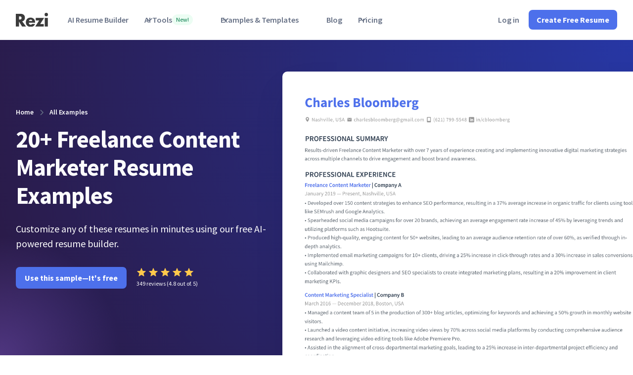

--- FILE ---
content_type: text/html
request_url: https://www.rezi.ai/resume-examples/freelance-content-marketer
body_size: 28288
content:
<!DOCTYPE html><!-- Last Published: Fri Jan 16 2026 15:12:30 GMT+0000 (Coordinated Universal Time) --><html data-wf-domain="www.rezi.ai" data-wf-page="65d2f73cccecc8b3d25dceca" data-wf-site="62f0854c1cef28185535ab61" lang="en" data-wf-collection="65d2f73cccecc8b3d25dcf49" data-wf-item-slug="freelance-content-marketer"><head><meta charset="utf-8"/><title>20+ Freelance Content Marketer Resume Examples</title><meta content="Get hired in 2025 with our Freelance Content Marketer examples. Our examples will help you make a resume that gets way more interviews." name="description"/><meta content="20+ Freelance Content Marketer Resume Examples" property="og:title"/><meta content="Get hired in 2025 with our Freelance Content Marketer examples. Our examples will help you make a resume that gets way more interviews." property="og:description"/><meta content="https://cdn.prod.website-files.com/62f3a8c764f6eb23f4252b13/673ff24787ea61dbd306d30d_Screenshot%202024-11-22%20at%208.23.40%E2%80%AFAM.png" property="og:image"/><meta content="20+ Freelance Content Marketer Resume Examples" property="twitter:title"/><meta content="Get hired in 2025 with our Freelance Content Marketer examples. Our examples will help you make a resume that gets way more interviews." property="twitter:description"/><meta content="https://cdn.prod.website-files.com/62f3a8c764f6eb23f4252b13/673ff24787ea61dbd306d30d_Screenshot%202024-11-22%20at%208.23.40%E2%80%AFAM.png" property="twitter:image"/><meta property="og:type" content="website"/><meta content="summary_large_image" name="twitter:card"/><meta content="width=device-width, initial-scale=1" name="viewport"/><link href="https://cdn.prod.website-files.com/62f0854c1cef28185535ab61/css/rezi-v-4.shared.42fd3fd6f.min.css" rel="stylesheet" type="text/css" integrity="sha384-Qv0/1vH/W+p2MsveBdA+2gE+qCJNJcGzXG0Fh9K3M2fjBbQ+DOVL2O6ZiCqB83Nj" crossorigin="anonymous"/><link href="https://fonts.googleapis.com" rel="preconnect"/><link href="https://fonts.gstatic.com" rel="preconnect" crossorigin="anonymous"/><script src="https://ajax.googleapis.com/ajax/libs/webfont/1.6.26/webfont.js" type="text/javascript"></script><script type="text/javascript">WebFont.load({  google: {    families: ["Open Sans:300,300italic,400,400italic,600,600italic,700,700italic,800,800italic","Merriweather:300,300italic,400,400italic,700,700italic,900,900italic","Source Sans Pro:regular,600,700","Inter:regular,800,900"]  }});</script><script type="text/javascript">!function(o,c){var n=c.documentElement,t=" w-mod-";n.className+=t+"js",("ontouchstart"in o||o.DocumentTouch&&c instanceof DocumentTouch)&&(n.className+=t+"touch")}(window,document);</script><link href="https://cdn.prod.website-files.com/62f0854c1cef28185535ab61/66b0615c19e075f1975e3fbf_Layer%201.png" rel="shortcut icon" type="image/x-icon"/><link href="https://cdn.prod.website-files.com/62f0854c1cef28185535ab61/6333d31b520654b28783a3d8_Webflow%20logo.png" rel="apple-touch-icon"/><link href="https://www.rezi.ai/resume-examples/freelance-content-marketer" rel="canonical"/><!-- Please keep this css code to improve the font quality-->
<style>
  * {
  -webkit-font-smoothing: antialiased;
  -moz-osx-font-smoothing: grayscale;
}
  .resume-loader {
    display: none;
    width: 50px;
    height: 50px;
    margin: 0 auto;
    position: relative;
  }

  .resume-loader .spinner {
    width: 100%;
    height: 100%;
    border: 4px solid #e3f2fd;
    border-top: 4px solid #4285f4;
    border-radius: 50%;
    animation: spin 1s linear infinite;
  }


  @keyframes spin {
    0% { transform: rotate(0deg); }
    100% { transform: rotate(360deg); }
  }
  
  /* Hide upload icon when loading */
  #data-resume-dropzone.loading .score-gauge {
    display: none !important;
  }

  /* Show loader when loading */
   #data-resume-dropzone.loading .resume-loader {
    display: block !important;
  }
</style>

<!-- Rewardful -->
<script>(function(w,r){w._rwq=r;w[r]=w[r]||function(){(w[r].q=w[r].q||[]).push(arguments)}})(window,'rewardful');</script>
<script async src='https://r.wdfl.co/rw.js' data-rewardful='ca8965'></script>

<!-- Amplitude -->
<script type="text/javascript">
!function(){"use strict";!function(e,t){var r=e.amplitude||{_q:[],_iq:{}};if(r.invoked)e.console&&console.error&&console.error("Amplitude snippet has been loaded.");else{var n=function(e,t){e.prototype[t]=function(){return this._q.push({name:t,args:Array.prototype.slice.call(arguments,0)}),this}},s=function(e,t,r){return function(n){e._q.push({name:t,args:Array.prototype.slice.call(r,0),resolve:n})}},o=function(e,t,r){e._q.push({name:t,args:Array.prototype.slice.call(r,0)})},i=function(e,t,r){e[t]=function(){if(r)return{promise:new Promise(s(e,t,Array.prototype.slice.call(arguments)))};o(e,t,Array.prototype.slice.call(arguments))}},a=function(e){for(var t=0;t<y.length;t++)i(e,y[t],!1);for(var r=0;r<g.length;r++)i(e,g[r],!0)};r.invoked=!0;var c=t.createElement("script");c.type="text/javascript",c.integrity="sha384-50E2mqsjqfklfAkrd6NTKCEXwLzmZKduLvbfgO21IZcqaAnt4Sd98IyALQz7obmW",c.crossOrigin="anonymous",c.async=!0,c.src="https://cdn.amplitude.com/libs/analytics-browser-2.3.6-min.js.gz",c.onload=function(){e.amplitude.runQueuedFunctions||console.log("[Amplitude] Error: could not load SDK")};var u=t.getElementsByTagName("script")[0];u.parentNode.insertBefore(c,u);for(var l=function(){return this._q=[],this},p=["add","append","clearAll","prepend","set","setOnce","unset","preInsert","postInsert","remove","getUserProperties"],d=0;d<p.length;d++)n(l,p[d]);r.Identify=l;for(var f=function(){return this._q=[],this},v=["getEventProperties","setProductId","setQuantity","setPrice","setRevenue","setRevenueType","setEventProperties"],m=0;m<v.length;m++)n(f,v[m]);r.Revenue=f;var y=["getDeviceId","setDeviceId","getSessionId","setSessionId","getUserId","setUserId","setOptOut","setTransport","reset","extendSession"],g=["init","add","remove","track","logEvent","identify","groupIdentify","setGroup","revenue","flush"];a(r),r.createInstance=function(e){return r._iq[e]={_q:[]},a(r._iq[e]),r._iq[e]},e.amplitude=r}}(window,document)}();

amplitude.init("845d745c55d1b18da05a844624809b6b",{
  defaultTracking: {
    attribution: true,
    pageViews: false,
    sessions: false,
    formInteractions: false,
    fileDownloads: false,
  },
});
var path = location.pathname;
var identify = new amplitude.Identify().setOnce('initial_landing', path);
amplitude.identify(identify);

function getCookie(name) {
  try {
    var value = "; " + document.cookie;
    var parts = value.split("; " + name + "=");
    if (parts.length === 2) return parts.pop().split(';').shift();
  } catch (e) {
    console.error("Cookie access is not allowed.", e);
    return null;
  }
}

function setCookie(name, value, days) {
  try {
    var domain = '.rezi.ai';
    var expires = new Date(Date.now() + days * 864e5).toUTCString();
    document.cookie = name + "=" + value + "; expires=" + expires + "; path=/; domain=" + domain;
  } catch (e) {
    console.error("Unable to set cookie.", e);
  }
}

function isFirstVisit() {
   var firstVisit = getCookie("first_visit");
   setCookie("first_visit", "true", 365);
   return !firstVisit;
}

function getUTMParameters() {
  var urlParams = new URLSearchParams(window.location.search);
  return {
    utm_source: urlParams.get('utm_source') || 'unknown',
    utm_medium: urlParams.get('utm_medium') || 'unknown',
    utm_campaign: urlParams.get('utm_campaign') || 'unknown'
  };
}
  
var isFirstTime = isFirstVisit();  
var utmParameters = getUTMParameters();

amplitude.track('Entry Event', { firstTime: isFirstTime, firstLocation: path, utmParameters: utmParameters });
amplitude.flush();

</script>

<script src="https://www.dubcdn.com/analytics/script.js" defer></script>
<script
  src="https://www.dubcdn.com/analytics/script.js"
  defer
  data-domains='{"refer":"rezi.ai"}'
></script>

<meta http-equiv="Content-type" content="text/html;charset=UTF-8"/>
<script defer data-domain="rezi.ai" src="https://plausible.io/js/script.js"></script>
<script src="https://accounts.google.com/gsi/client" async defer></script>



<script type="application/ld+json">
{
  "@context": "https://schema.org",
  "@type": "WebSite",
  "name": "Rezi",
  "url": "https://www.rezi.ai"
}
</script>

<script type="application/ld+json">
{
  "@context": "https://schema.org",
  "@type": "Organization",
  "name": "Rezi",
  "url": "https://www.rezi.ai",
  "logo": "https://cdn.prod.website-files.com/62f0854c1cef28185535ab61/62f0a15cf4eb678703006e9b_rezi.svg",
  "sameAs": [
    "https://www.linkedin.com/company/rezi",
    "https://twitter.com/reziHQ"
  ]
}
</script>

<script type="application/ld+json">
{
  "@context": "https://schema.org",
  "@type": "Product",
  "name": "AI Resume Builder",
  "image": "https://cdn.prod.website-files.com/62f0854c1cef28185535ab61/65ddda703cf1c7b9988344ed_resumes_%20added%20section.svg",
  "description": "Rezi is an AI-powered resume builder that helps job seekers create ATS optimized resumes.",
  "brand": {
    "@type": "Organization",
    "name": "Rezi"
  },
  "offers": {
    "@type": "Offer",
    "priceCurrency": "USD",
    "price": "29",
    "availability": "https://schema.org/InStock"
  }
}
</script>


<script
  defer
  data-website-id="68c380aa316a46f92ac503ce"
  data-domain="rezi.ai"
  src="https://datafa.st/js/script.js">
</script>

<link
	rel="stylesheet"
	href="https://cdn.jsdelivr.net/gh/rezi-io/rezi-sdk-public/rezi-sdk.css"
/>
<script src="https://cdn.jsdelivr.net/gh/rezi-io/rezi-sdk-public/rezi-sdk.min.js"></script>

<!-- end head code--><script type="application/ld+json">
{
 "@context": "https://schema.org",
  "name": "Freelance Content Marketer Resume Sample",
  "@type": "CreativeWorkSeries",
  "aggregateRating": {
    "@type": "AggregateRating",
    "ratingValue": "4.6",
    "ratingCount": "23"
  }
}
</script>

<style>
.cc_demo-background{
font-size: 1.1869436201780414vw;
}
/* Max Font Size */
@media screen and (min-width:1348px) { 
.cc_demo-background {font-size: 1rem;}
}</style></head><body><div class="page-wrapper"><div class="global-styles w-embed"><style>

/* Snippet gets rid of top margin on first element in any rich text*/
.w-richtext>:first-child {
	margin-top: 0;
}

/* Snippet gets rid of bottom margin on last element in any rich text*/
.w-richtext>:last-child, .w-richtext ol li:last-child, .w-richtext ul li:last-child {
    margin-bottom: 0;
}

/* Snippet makes all link elements listed below to inherit color from their parent */
a, 
.w-tab-link,
.w-nav-link,
.w-dropdown-btn,
.w-dropdown-toggle,
.w-dropdown-link
{
color: inherit;
}

/* Snippet prevents all click and hover interaction with an element */
.clickable-off {
  pointer-events: none;
}

/* Snippet enables all click and hover interaction with an element */
.clickable-on{
  pointer-events: auto;
}

/* Snippet enables you to add class of div-square which creates and maintains a 1:1 dimension of a div.*/
.div-square::after {
  content: "";
  display: block;
  padding-bottom: 100%;
}

/*Hide focus outline for main content element*/
    main:focus-visible {
    outline: -webkit-focus-ring-color auto 0px;
}

/* Make sure containers never lose their center alignment*/
.container-medium, .container-small, .container-large {
  margin-right: auto !important;
  margin-left: auto !important;
}

/*Reset selects, buttons, and links styles*/
.w-input, .w-select, a {
color: inherit;
text-decoration: inherit;
font-size: inherit;
}

/*Apply "..." after 3 lines of text */
.text-style-3lines {
    display: -webkit-box;
    overflow: hidden;
    -webkit-line-clamp: 3;
    -webkit-box-orient: vertical;
}

/* Apply "..." after 2 lines of text */
.text-style-2lines {
    display: -webkit-box;
    overflow: hidden;
    -webkit-line-clamp: 2;
    -webkit-box-orient: vertical;
}
/* Apply "..." at 100% width */
.truncate-width { 
		width: 100%; 
    white-space: nowrap; 
    overflow: hidden; 
    text-overflow: ellipsis; 
}
/* Removes native scrollbar */
.no-scrollbar {
    -ms-overflow-style: none;  // IE 10+
    overflow: -moz-scrollbars-none;  // Firefox
}

.no-scrollbar::-webkit-scrollbar {
    display: none; // Safari and Chrome
}

</style></div><main class="main-wrapper"><div data-w-id="742f84f1-bd68-a426-c5b1-fe0792e98bc0" data-animation="default" data-collapse="medium" data-duration="400" data-easing="ease" data-easing2="ease" role="banner" class="navbar12-1_component w-nav"><div class="navbar12-1_container"><a href="/" class="navbar12-1_logo-link w-nav-brand"><div class="uui-styleguide_logo"><img src="https://cdn.prod.website-files.com/62f0854c1cef28185535ab61/62f0a15cf4eb678703006e9b_rezi.svg" loading="eager" alt="" class="uui-styleguide_logotype filter-grayscale"/></div></a><nav role="navigation" class="navbar12-1_menu w-nav-menu"><div class="navbar12-1_menu-left"><a href="/ai-resume-builder" class="navbar01_link w-nav-link">AI Resume Builder</a><div data-hover="true" data-delay="300" data-w-id="17a4be5b-59f7-956a-0118-bf2bc06156ea" class="navbar01_menu-dropdown w-dropdown"><div class="navbar01_dropdown-toggle w-dropdown-toggle"><div class="dropdown-icon-2 w-embed"><svg width="20" height="20" viewBox="0 0 20 20" fill="none" xmlns="http://www.w3.org/2000/svg">
<path d="M5 7.5L10 12.5L15 7.5" stroke="currentColor" stroke-width="1.67" stroke-linecap="round" stroke-linejoin="round"/>
</svg></div><div>AI Tools</div><div class="badge-3 is-badge-small is-success"><div>New!</div></div></div><nav class="navbar01_dropdown-list w-dropdown-list"><div class="navbar01_container"><div class="navbar01_dropdown-content"><div class="navbar01_dropdown-content-left"><div class="navbar01_dropdown-link-list"><div id="w-node-_17a4be5b-59f7-956a-0118-bf2bc06156f4-92e98bc0" class="margin-bottom margin-tiny"><p class="text-size-small-42 text-weight-semibold text-color-primary600">Resume Tools</p></div><a href="/ai-resume-builder" class="navbar01_dropdown-link w-inline-block"><div class="navbar01_item-right"><div class="margin-bottom margin-tiny"><div class="text-weight-semibold-6 text-color-gray900">AI Resume Builder</div></div><div class="text-size-small-42 hide-mobile-landscape">Smart resume creation</div></div></a><a href="/tools/ai-resume-agent" class="navbar01_dropdown-link w-inline-block"><div class="navbar01_item-right"><div class="margin-bottom margin-tiny"><div class="navbar01_text-wrapper"><div class="text-weight-semibold-6 text-color-gray900">AI Resume Agent</div><div class="badge-3 is-badge-small is-success"><div>New!</div></div></div></div><div class="text-size-small-42 hide-mobile-landscape">Our new AI resume experience</div></div></a><a href="/tools/resume-checker" class="navbar01_dropdown-link w-inline-block"><div id="w-node-_17a4be5b-59f7-956a-0118-bf2bc0615703-92e98bc0" class="navbar01_item-right"><div class="margin-bottom margin-tiny"><div class="text-weight-semibold-6 text-color-gray900">Resume Checker</div></div><div class="text-size-small-42 hide-mobile-landscape">Get instant feedback</div></div></a><a href="/tools/resume-keyword-scanner" class="navbar01_dropdown-link w-inline-block"><div class="navbar01_item-right"><div class="margin-bottom margin-tiny"><div class="text-weight-semibold-6 text-color-gray900">Resume Keyword Scanner</div></div><div class="text-size-small-42 hide-mobile-landscape">Target your application</div></div></a><a href="/tools/resume-bullet-point-generator" class="navbar01_dropdown-link w-inline-block"><div class="navbar01_item-right"><div class="margin-bottom margin-tiny"><div class="text-weight-semibold-6 text-color-gray900">Resume Bullet Point Writer</div></div><div class="text-size-small-42 hide-mobile-landscape">Stronger resume content</div></div></a><a href="/tools/resume-summary-generator" class="navbar01_dropdown-link w-inline-block"><div class="navbar01_item-right"><div class="margin-bottom margin-tiny"><div class="text-weight-semibold-6 text-color-gray900">Resume Summary  Generator</div></div><div class="text-size-small-42 hide-mobile-landscape">Create a resume summary</div></div></a></div><div class="navbar01_dropdown-link-list"><div id="w-node-_17a4be5b-59f7-956a-0118-bf2bc061571c-92e98bc0" class="margin-bottom margin-tiny"><p class="text-size-small-42 text-weight-semibold text-color-primary600">Other Tools</p></div><a href="/ai-cover-letter-builder" class="navbar01_dropdown-link w-inline-block"><div class="navbar01_item-right"><div class="margin-bottom margin-tiny"><div class="text-weight-semibold-6 text-color-gray900">Cover Letter Generator</div></div><div class="text-size-small-42 hide-mobile-landscape">Personalized cover letters</div></div></a><a href="/tools/resignation-letter-generator" class="navbar01_dropdown-link w-inline-block"><div class="navbar01_item-right"><div class="margin-bottom margin-tiny"><div class="text-weight-semibold-6 text-color-gray900">Resignation Letter Generator</div></div><div class="text-size-small-42 hide-mobile-landscape">Leave on good terms</div></div></a><a href="/tools/ai-interview-practice" class="navbar01_dropdown-link w-inline-block"><div class="navbar01_item-right"><div class="margin-bottom margin-tiny"><div class="navbar01_text-wrapper"><div class="text-weight-semibold-6 text-color-gray900">AI Interview Practice</div><div class="badge-3 is-badge-small is-success"><div>New!</div></div></div></div><div class="text-size-small-42 hide-mobile-landscape">Practice your interviews</div></div></a><a href="/tools/job-search" class="navbar01_dropdown-link w-inline-block"><div class="navbar01_item-right"><div class="margin-bottom margin-tiny"><div class="navbar01_text-wrapper"><div class="text-weight-semibold-6 text-color-gray900">Job Search</div></div></div><div class="text-size-small-42 hide-mobile-landscape">Discover new opportunities</div></div></a><a href="https://app.rezi.ai/signup" class="navbar01_dropdown-link w-inline-block"><div class="navbar01_item-right"><div class="margin-bottom margin-tiny"><div class="text-weight-semibold-6 text-color-gray900">View All Tools</div></div><div class="text-size-small-42 hide-mobile-landscape">Discover more tools</div></div></a></div></div><div class="navbar01_dropdown-content-right"><div class="navbar01_dropdown-content-wrapper"><div id="w-node-_17a4be5b-59f7-956a-0118-bf2bc0615749-92e98bc0" class="padding-left padding-custom1"><p class="text-size-small-42 text-weight-semibold text-color-primary600">User Guides</p></div><div class="navbar01_dropdown-blog-list"><a href="https://www.rezi.ai/rezi-docs/ai-keyword-targeting-explained" class="navbar01_blog-item-2 w-inline-block"><div class="navbar01_blog-image-wrapper-2"><div class="navbar01_blog-image-content"><img src="https://cdn.prod.website-files.com/62f0854c1cef28185535ab61/684d5d73e6b11bd987ec13e4_Screenshot%202025-06-14%20at%208.30.39%E2%80%AFPM.png" loading="eager" sizes="100vw" srcset="https://cdn.prod.website-files.com/62f0854c1cef28185535ab61/684d5d73e6b11bd987ec13e4_Screenshot%202025-06-14%20at%208.30.39%E2%80%AFPM-p-500.png 500w, https://cdn.prod.website-files.com/62f0854c1cef28185535ab61/684d5d73e6b11bd987ec13e4_Screenshot%202025-06-14%20at%208.30.39%E2%80%AFPM-p-800.png 800w, https://cdn.prod.website-files.com/62f0854c1cef28185535ab61/684d5d73e6b11bd987ec13e4_Screenshot%202025-06-14%20at%208.30.39%E2%80%AFPM-p-1080.png 1080w, https://cdn.prod.website-files.com/62f0854c1cef28185535ab61/684d5d73e6b11bd987ec13e4_Screenshot%202025-06-14%20at%208.30.39%E2%80%AFPM-p-1600.png 1600w, https://cdn.prod.website-files.com/62f0854c1cef28185535ab61/684d5d73e6b11bd987ec13e4_Screenshot%202025-06-14%20at%208.30.39%E2%80%AFPM.png 1786w" alt="" class="navbar01_blog-image-2 nav"/></div></div><div class="navbar01_large-item-content"><div class="margin-bottom margin-tiny"><div class="text-weight-semibold-6 text-color-gray900">How to Tailor a Resume to a Job Posting<br/></div></div><div class="text-size-small-42">Tailor your resume by adding keywords from the job ad. This guide shows you how.</div><div class="margin-top-14 margin-xxsmall"><div class="button-row"><div class="button-link-18 is-button-xsmall"><div>Continue reading</div></div></div></div></div></a><a href="https://www.rezi.ai/rezi-docs/the-rezi-score-explained" class="navbar01_blog-item-2 w-inline-block"><div class="navbar01_blog-image-wrapper-2"><div class="navbar01_blog-image-content"><img src="https://cdn.prod.website-files.com/62f0854c1cef28185535ab61/684d5d7345f90c0ce8c60cc3_Screenshot%202025-06-14%20at%208.30.30%E2%80%AFPM.png" loading="eager" sizes="100vw" srcset="https://cdn.prod.website-files.com/62f0854c1cef28185535ab61/684d5d7345f90c0ce8c60cc3_Screenshot%202025-06-14%20at%208.30.30%E2%80%AFPM-p-500.png 500w, https://cdn.prod.website-files.com/62f0854c1cef28185535ab61/684d5d7345f90c0ce8c60cc3_Screenshot%202025-06-14%20at%208.30.30%E2%80%AFPM-p-800.png 800w, https://cdn.prod.website-files.com/62f0854c1cef28185535ab61/684d5d7345f90c0ce8c60cc3_Screenshot%202025-06-14%20at%208.30.30%E2%80%AFPM-p-1080.png 1080w, https://cdn.prod.website-files.com/62f0854c1cef28185535ab61/684d5d7345f90c0ce8c60cc3_Screenshot%202025-06-14%20at%208.30.30%E2%80%AFPM-p-1600.png 1600w, https://cdn.prod.website-files.com/62f0854c1cef28185535ab61/684d5d7345f90c0ce8c60cc3_Screenshot%202025-06-14%20at%208.30.30%E2%80%AFPM.png 1784w" alt="" class="navbar01_blog-image-2 nav"/></div><img src="https://cdn.prod.website-files.com/62f0854c1cef28185535ab61/67d26e42b8614034d921b115_Placeholder%20Image-3.svg" loading="eager" alt="" class="navbar01_blog-image-2"/></div><div class="navbar01_large-item-content"><div class="margin-bottom margin-tiny"><div class="text-weight-semibold-6 text-color-gray900">How to use the Rezi Score</div></div><div class="text-size-small-42">Here’s a quick overview of the most popular AI resume builders and what makes them stand out.</div><div class="margin-top-14 margin-xxsmall"><div class="button-row"><div class="button-link-18 is-button-xsmall"><div>Continue reading</div></div></div></div></div></a></div><div id="w-node-_17a4be5b-59f7-956a-0118-bf2bc0615777-92e98bc0" class="padding-left padding-custom1"><a id="w-node-_17a4be5b-59f7-956a-0118-bf2bc0615778-92e98bc0" data-w-id="17a4be5b-59f7-956a-0118-bf2bc0615778" href="/rezi-docs" class="button-link-18 is-button-xsmall w-inline-block"><div>All user guides</div><div class="button-icon w-embed"><svg width="20" height="20" viewBox="0 0 20 20" fill="none" xmlns="http://www.w3.org/2000/svg">
<path d="M4.16699 9.99996H15.8337M15.8337 9.99996L10.0003 4.16663M15.8337 9.99996L10.0003 15.8333" stroke="currentColor" stroke-width="1.66667" stroke-linecap="round" stroke-linejoin="round"/>
</svg></div></a></div></div><div class="navbar01_dropdown-right-overlay-absolute"></div></div></div></div></nav></div><div data-hover="true" data-delay="300" data-w-id="0092551c-b32f-6435-fc5c-384ff16a7526" class="navbar01_menu-dropdown w-dropdown"><div class="navbar01_dropdown-toggle w-dropdown-toggle"><div class="dropdown-icon-2 w-embed"><svg width="20" height="20" viewBox="0 0 20 20" fill="none" xmlns="http://www.w3.org/2000/svg">
<path d="M5 7.5L10 12.5L15 7.5" stroke="currentColor" stroke-width="1.67" stroke-linecap="round" stroke-linejoin="round"/>
</svg></div><div>Examples &amp; Templates</div></div><nav class="navbar01_dropdown-list w-dropdown-list"><div class="navbar01_container"><div class="navbar01_dropdown-content"><div class="navbar01_dropdown-content-left"><div class="navbar01_dropdown-link-list"><div id="w-node-_0092551c-b32f-6435-fc5c-384ff16a7530-92e98bc0" class="margin-bottom margin-tiny"><p class="text-size-small-42 text-weight-semibold text-color-primary600">Resume Examples</p></div><a href="/resume-templates" class="navbar01_dropdown-link w-inline-block"><div class="navbar01_item-right"><div class="margin-bottom margin-tiny"><div class="text-weight-semibold-6 text-color-gray900">Resume Templates/Formats</div></div><div class="text-size-small-42 hide-mobile-landscape">Explore Rezi&#x27;s loved resume formats</div></div></a><a href="/resume-examples" class="navbar01_dropdown-link w-inline-block"><div class="navbar01_item-right"><div class="margin-bottom margin-tiny"><div class="text-weight-semibold-6 text-color-gray900">Resume Examples</div></div><div class="text-size-small-42 hide-mobile-landscape">Get inspired by excellent resumes</div></div></a></div><div class="navbar01_dropdown-link-list"><div id="w-node-_0092551c-b32f-6435-fc5c-384ff16a7558-92e98bc0" class="margin-bottom margin-tiny"><p class="text-size-small-42 text-weight-semibold text-color-primary600">Other Examples</p></div><a id="w-node-_0092551c-b32f-6435-fc5c-384ff16a755b-92e98bc0" href="/cover-letter-templates" class="navbar01_dropdown-link w-inline-block"><div class="navbar01_item-right"><div class="margin-bottom margin-tiny"><div class="text-weight-semibold-6 text-color-gray900">Cover Letter Examples</div></div><div class="text-size-small-42 hide-mobile-landscape">Effective cover letter samples</div></div></a><a href="/resignation-letter-templates" class="navbar01_dropdown-link w-inline-block"><div class="navbar01_item-right"><div class="margin-bottom margin-tiny"><div class="text-weight-semibold-6 text-color-gray900">Resignation Letter Examples</div></div><div class="text-size-small-42 hide-mobile-landscape">Effective resignation letter samples</div></div></a></div></div><div class="navbar01_dropdown-content-right"><div class="navbar01_dropdown-content-wrapper"><div id="w-node-_0092551c-b32f-6435-fc5c-384ff16a7585-92e98bc0" class="padding-left padding-custom1"><p class="text-size-small-42 text-weight-semibold text-color-primary600">Resources</p></div><div class="navbar01_dropdown-blog-list"><a href="/free-resume-template" class="navbar01_blog-item-2 w-inline-block"><div class="navbar01_blog-image-wrapper-2"><div class="navbar01_blog-image-content"></div><img src="https://cdn.prod.website-files.com/62f0854c1cef28185535ab61/692e6088e242aadb67177638_68105ba047cc03409b96a615_FreeTemplates.webp" loading="eager" sizes="100vw" srcset="https://cdn.prod.website-files.com/62f0854c1cef28185535ab61/692e6088e242aadb67177638_68105ba047cc03409b96a615_FreeTemplates-p-500.webp 500w, https://cdn.prod.website-files.com/62f0854c1cef28185535ab61/692e6088e242aadb67177638_68105ba047cc03409b96a615_FreeTemplates-p-800.webp 800w, https://cdn.prod.website-files.com/62f0854c1cef28185535ab61/692e6088e242aadb67177638_68105ba047cc03409b96a615_FreeTemplates-p-1080.webp 1080w, https://cdn.prod.website-files.com/62f0854c1cef28185535ab61/692e6088e242aadb67177638_68105ba047cc03409b96a615_FreeTemplates-p-1600.webp 1600w, https://cdn.prod.website-files.com/62f0854c1cef28185535ab61/692e6088e242aadb67177638_68105ba047cc03409b96a615_FreeTemplates-p-2000.webp 2000w, https://cdn.prod.website-files.com/62f0854c1cef28185535ab61/692e6088e242aadb67177638_68105ba047cc03409b96a615_FreeTemplates.webp 2121w" alt="" class="navbar01_blog-image-2 nav"/></div><div class="navbar01_large-item-content"><div class="margin-bottom margin-tiny"><div class="text-weight-semibold-6 text-color-gray900">Free Google Docs resume template</div></div><div class="text-size-small-42">How to format a resume the right way!</div><div class="margin-top-14 margin-xxsmall"><div class="button-row"><div class="button-link-18 is-button-xsmall"><div>Get the template</div></div></div></div></div></a></div><div id="w-node-_0092551c-b32f-6435-fc5c-384ff16a75b3-92e98bc0" class="padding-left padding-custom1"><a id="w-node-_0092551c-b32f-6435-fc5c-384ff16a75b4-92e98bc0" data-w-id="0092551c-b32f-6435-fc5c-384ff16a75b4" href="/blog" class="button-link-18 is-button-xsmall w-inline-block"><div>All blog posts</div><div class="button-icon w-embed"><svg width="20" height="20" viewBox="0 0 20 20" fill="none" xmlns="http://www.w3.org/2000/svg">
<path d="M4.16699 9.99996H15.8337M15.8337 9.99996L10.0003 4.16663M15.8337 9.99996L10.0003 15.8333" stroke="currentColor" stroke-width="1.66667" stroke-linecap="round" stroke-linejoin="round"/>
</svg></div></a></div></div><div class="navbar01_dropdown-right-overlay-absolute"></div></div></div></div></nav></div><a href="/blog" class="navbar01_link w-nav-link">Blog</a><div data-delay="300" data-hover="true" data-w-id="b247f97a-6bb7-896b-9bb7-05efd1a762b3" class="navbar11-1_menu-dropdown w-dropdown"><div class="navbar11-1_dropdown-toggle-2 w-dropdown-toggle"><div class="dropdown-icon-2 w-embed"><svg width="20" height="20" viewBox="0 0 20 20" fill="none" xmlns="http://www.w3.org/2000/svg">
<path d="M5 7.5L10 12.5L15 7.5" stroke="currentColor" stroke-width="1.67" stroke-linecap="round" stroke-linejoin="round"/>
</svg></div><div>Pricing</div></div><nav class="navbar11-1_dropdown-list-2 w-dropdown-list"><a href="/pricing" class="navbar11-1_dropdown-link-3 w-inline-block"><div class="navbar11-1_item-right-2"><div class="margin-bottom margin-tiny align-badge"><div class="text-weight-semibold-6 text-color-gray900">Job Seekers</div></div><div class="text-size-small-44 hide-mobile-landscape">Free to get started, no card required.</div></div></a><a href="/enterprise" class="navbar11-1_dropdown-link-3 w-inline-block"><div class="navbar11-1_item-right-2"><div class="margin-bottom margin-tiny align-badge"><div class="text-weight-semibold-6 text-color-gray900">For Organizations &amp; Consultants</div><div class="badge-5 is-badge-small is-success margin-left margin-tiny"><div>New</div></div></div><div class="text-size-small-44 hide-mobile-landscape">Help your job seekers with Rezi Enterprise</div></div></a></nav></div></div><div class="navbar12-1_menu-right"><div class="navbar12-1_button-wrapper"><a href="https://app.rezi.ai/login" class="button-secondary-gray show-tablet w-inline-block"><div>Log in</div></a><a href="https://app.rezi.ai/login" class="button-tertiary-gray hide-tablet w-inline-block"><div>Log in</div></a><a href="https://app.rezi.ai/signup" class="button-main is-button-small w-inline-block"><div>Create Free Resume</div></a></div></div></nav><div class="div-block-67"><a href="https://app.rezi.ai/signup" class="button-main is-button-small menu-buttom w-inline-block"><div>Create Resume</div></a><div class="navbar12-1_menu-button w-nav-button"><div class="menu-icon margin-left margin-tiny"><div class="menu-icon_line-top"></div><div class="menu-icon_line-middle"><div class="menu-icon_line-middle-inner"></div></div><div class="menu-icon_line-bottom"></div></div></div></div></div><div class="w-embed"><style>
  ::selection {
    background: #4e70eb4d; /* Highlight Background Color */
  }
</style></div></div><div class="resume-embeds-responsive-code w-embed"><style>
.cc_demo-cta-hover {
    opacity: 0; /* Default state opacity is 0 */
    transition: opacity 0.3s ease; /* Smooth transition for opacity change */
}

.cc_demo-cta-hover:hover {
    opacity: 1; /* Opacity changes to 100% on hover */
}
</style>

<style>
.cc_demo-background{
font-size: 1.1869436201780414vw;
}
/* Max Font Size */
@media screen and (min-width:1348px) {
 .cc_demo-background {font-size: 1rem;}
}

/* Max Font Size */
@media screen and (max-width:991px) {
 .cc_demo-background {font-size: 1.8569436201780414vw;}
}

/* Adjust font size for very small screens, 479px and below */
@media screen and (max-width:479px) {
    .cc_demo-background {
        font-size: 2.5vw;  /* Adjust this value as needed */
    }
}

.cc_toggle-spark{
	pointer-events: none;
}

.button-main.is-button-small{
	color: white!important;
}
</style></div><div class="install-standard-format-font-embed w-embed"><style>
        @import url('https://fonts.googleapis.com/css2?family=EB+Garamond&display=swap');

        .demo.is--cc_standard {
            font-family: 'Garamond', serif;
        }
</style></div><section class="section_cta02 background-color-color header"><div class="page-padding"><div class="container-large"><div class="padding-vertical padding-xlarge"><div class="w-layout-grid cta02_component"><div class="cta02_content"><div class="blogpost03_breadcrumb"><a href="/" class="breadcrumb-link is--white w-inline-block"><div>Home</div></a><div class="breadcrumb-divider w-embed"><svg width="16" height="16" viewBox="0 0 16 16" fill="none" xmlns="http://www.w3.org/2000/svg">
<path d="M6 3L11 8L6 13" stroke="CurrentColor" stroke-width="1.5"/>
</svg></div><a href="/resume-examples" class="breadcrumb-link is--white w-inline-block"><div>All Examples</div></a></div><div class="margin-bottom margin-small"><h1 class="heading-large text-weight-bold text-color-gray25">20+ Freelance Content Marketer Resume Examples</h1></div><div class="text-size-large text-color-gray25">Customize any of these resumes in minutes using our free AI-powered resume builder.<a href="https://app.enhancv.com/resume/new?example=waitress"><strong>‍</strong></a></div><div class="margin-top-14 margin-medium"><div class="button-row is-reverse-mobile-landscape sample-page"><a href="https://app.rezi.ai/signup" class="button-main w-inline-block"><div><span class="text-span-13">Use this sample—It&#x27;s free</span></div></a><div class="blogpost01_author-text two"><div class="hide"><div class="testimonial16_rating-wrapper bottom-tiny"><div class="testimonial16_rating-icon w-embed"><svg width="20" height="20" viewBox="0 0 20 20" fill="none" xmlns="http://www.w3.org/2000/svg">
<g clip-path="url(#clip0_28_8746)">
<path d="M9.53834 1.60996C9.70914 1.19932 10.2909 1.19932 10.4617 1.60996L12.5278 6.57744C12.5998 6.75056 12.7626 6.86885 12.9495 6.88383L18.3123 7.31376C18.7556 7.3493 18.9354 7.90256 18.5976 8.19189L14.5117 11.6919C14.3693 11.8139 14.3071 12.0053 14.3506 12.1876L15.5989 17.4208C15.7021 17.8534 15.2315 18.1954 14.8519 17.9635L10.2606 15.1592C10.1006 15.0615 9.89938 15.0615 9.73937 15.1592L5.14806 17.9635C4.76851 18.1954 4.29788 17.8534 4.40108 17.4208L5.64939 12.1876C5.69289 12.0053 5.6307 11.8139 5.48831 11.6919L1.40241 8.19189C1.06464 7.90256 1.24441 7.3493 1.68773 7.31376L7.05054 6.88383C7.23744 6.86885 7.40024 6.75056 7.47225 6.57744L9.53834 1.60996Z" fill="currentColor"/>
</g>
</svg></div><div class="testimonial16_rating-icon w-embed"><svg width="20" height="20" viewBox="0 0 20 20" fill="none" xmlns="http://www.w3.org/2000/svg">
<g clip-path="url(#clip0_28_8746)">
<path d="M9.53834 1.60996C9.70914 1.19932 10.2909 1.19932 10.4617 1.60996L12.5278 6.57744C12.5998 6.75056 12.7626 6.86885 12.9495 6.88383L18.3123 7.31376C18.7556 7.3493 18.9354 7.90256 18.5976 8.19189L14.5117 11.6919C14.3693 11.8139 14.3071 12.0053 14.3506 12.1876L15.5989 17.4208C15.7021 17.8534 15.2315 18.1954 14.8519 17.9635L10.2606 15.1592C10.1006 15.0615 9.89938 15.0615 9.73937 15.1592L5.14806 17.9635C4.76851 18.1954 4.29788 17.8534 4.40108 17.4208L5.64939 12.1876C5.69289 12.0053 5.6307 11.8139 5.48831 11.6919L1.40241 8.19189C1.06464 7.90256 1.24441 7.3493 1.68773 7.31376L7.05054 6.88383C7.23744 6.86885 7.40024 6.75056 7.47225 6.57744L9.53834 1.60996Z" fill="currentColor"/>
</g>
</svg></div><div class="testimonial16_rating-icon w-embed"><svg width="20" height="20" viewBox="0 0 20 20" fill="none" xmlns="http://www.w3.org/2000/svg">
<g clip-path="url(#clip0_28_8746)">
<path d="M9.53834 1.60996C9.70914 1.19932 10.2909 1.19932 10.4617 1.60996L12.5278 6.57744C12.5998 6.75056 12.7626 6.86885 12.9495 6.88383L18.3123 7.31376C18.7556 7.3493 18.9354 7.90256 18.5976 8.19189L14.5117 11.6919C14.3693 11.8139 14.3071 12.0053 14.3506 12.1876L15.5989 17.4208C15.7021 17.8534 15.2315 18.1954 14.8519 17.9635L10.2606 15.1592C10.1006 15.0615 9.89938 15.0615 9.73937 15.1592L5.14806 17.9635C4.76851 18.1954 4.29788 17.8534 4.40108 17.4208L5.64939 12.1876C5.69289 12.0053 5.6307 11.8139 5.48831 11.6919L1.40241 8.19189C1.06464 7.90256 1.24441 7.3493 1.68773 7.31376L7.05054 6.88383C7.23744 6.86885 7.40024 6.75056 7.47225 6.57744L9.53834 1.60996Z" fill="currentColor"/>
</g>
</svg></div><div class="testimonial16_rating-icon w-embed"><svg width="20" height="20" viewBox="0 0 20 20" fill="none" xmlns="http://www.w3.org/2000/svg">
<g clip-path="url(#clip0_28_8746)">
<path d="M9.53834 1.60996C9.70914 1.19932 10.2909 1.19932 10.4617 1.60996L12.5278 6.57744C12.5998 6.75056 12.7626 6.86885 12.9495 6.88383L18.3123 7.31376C18.7556 7.3493 18.9354 7.90256 18.5976 8.19189L14.5117 11.6919C14.3693 11.8139 14.3071 12.0053 14.3506 12.1876L15.5989 17.4208C15.7021 17.8534 15.2315 18.1954 14.8519 17.9635L10.2606 15.1592C10.1006 15.0615 9.89938 15.0615 9.73937 15.1592L5.14806 17.9635C4.76851 18.1954 4.29788 17.8534 4.40108 17.4208L5.64939 12.1876C5.69289 12.0053 5.6307 11.8139 5.48831 11.6919L1.40241 8.19189C1.06464 7.90256 1.24441 7.3493 1.68773 7.31376L7.05054 6.88383C7.23744 6.86885 7.40024 6.75056 7.47225 6.57744L9.53834 1.60996Z" fill="currentColor"/>
</g>
</svg></div><div class="testimonial16_rating-icon w-embed"><svg width="20" height="20" viewBox="0 0 20 20" fill="none" xmlns="http://www.w3.org/2000/svg">
<g clip-path="url(#clip0_28_8746)">
<path d="M9.53834 1.60996C9.70914 1.19932 10.2909 1.19932 10.4617 1.60996L12.5278 6.57744C12.5998 6.75056 12.7626 6.86885 12.9495 6.88383L18.3123 7.31376C18.7556 7.3493 18.9354 7.90256 18.5976 8.19189L14.5117 11.6919C14.3693 11.8139 14.3071 12.0053 14.3506 12.1876L15.5989 17.4208C15.7021 17.8534 15.2315 18.1954 14.8519 17.9635L10.2606 15.1592C10.1006 15.0615 9.89938 15.0615 9.73937 15.1592L5.14806 17.9635C4.76851 18.1954 4.29788 17.8534 4.40108 17.4208L5.64939 12.1876C5.69289 12.0053 5.6307 11.8139 5.48831 11.6919L1.40241 8.19189C1.06464 7.90256 1.24441 7.3493 1.68773 7.31376L7.05054 6.88383C7.23744 6.86885 7.40024 6.75056 7.47225 6.57744L9.53834 1.60996Z" fill="currentColor"/>
</g>
</svg></div></div><div class="blogpost01_date-wrapper"><div class="text-size-tiny text-color-gray50">349 reviews (4.8 out of. 5)</div></div></div></div></div></div></div><a href="#" class="cta02_image-wrapper w-inline-block w-condition-invisible"><img alt="" loading="lazy" src="" class="cta02_image-01 shadow-xxlarge hide-mobile-landscape w-dyn-bind-empty"/></a><a href="https://app.rezi.ai/signup" class="cta02_image-wrapper hide w-inline-block"><img loading="lazy" alt="" src="https://cdn.prod.website-files.com/62f3a8c764f6eb23f4252b13/673ff24787ea61dbd306d30d_Screenshot%202024-11-22%20at%208.23.40%E2%80%AFAM.png" class="cta02_image-01 shadow-xxlarge hide-mobile-landscape"/></a></div></div></div></div></section><section class="section-logo2-1 hide"><div class="page-padding"><div class="container-large"><div class="padding-vertical padding-medium"><div class="logo2-1_component"><div class="logo2-1_content-left"><div class="text-weight-medium text-color-gray400">Featured in:</div></div><div class="logo2-1_logo-list invert"><div id="w-node-e853e201-507f-eddf-e436-31002d6a01b3-d25dceca" class="logo2-1_wrapper"><img src="https://cdn.prod.website-files.com/62f0854c1cef28185535ab61/6318acde3531ce58b2c79003_t.svg" loading="lazy" alt="Company logo" class="logo2-1_logo"/></div><div id="w-node-e853e201-507f-eddf-e436-31002d6a01b5-d25dceca" class="logo2-1_wrapper"><img src="https://cdn.prod.website-files.com/62f0854c1cef28185535ab61/6318acb98f52ed730e49e79a_e.png" loading="lazy" sizes="(max-width: 2000px) 100vw, 2000px" srcset="https://cdn.prod.website-files.com/62f0854c1cef28185535ab61/6318acb98f52ed730e49e79a_e-p-500.png 500w, https://cdn.prod.website-files.com/62f0854c1cef28185535ab61/6318acb98f52ed730e49e79a_e-p-800.png 800w, https://cdn.prod.website-files.com/62f0854c1cef28185535ab61/6318acb98f52ed730e49e79a_e-p-1080.png 1080w, https://cdn.prod.website-files.com/62f0854c1cef28185535ab61/6318acb98f52ed730e49e79a_e-p-2000.png 2000w, https://cdn.prod.website-files.com/62f0854c1cef28185535ab61/6318acb98f52ed730e49e79a_e.png 2000w" alt="Company logo" class="logo2-1_logo flip"/></div><div id="w-node-e853e201-507f-eddf-e436-31002d6a01b7-d25dceca" class="logo2-1_wrapper"><img src="https://cdn.prod.website-files.com/62f0854c1cef28185535ab61/6318acc7b32b842c95c28e4e_ny.png" loading="lazy" sizes="(max-width: 3200px) 100vw, 3200px" srcset="https://cdn.prod.website-files.com/62f0854c1cef28185535ab61/6318acc7b32b842c95c28e4e_ny-p-500.webp 500w, https://cdn.prod.website-files.com/62f0854c1cef28185535ab61/6318acc7b32b842c95c28e4e_ny-p-800.webp 800w, https://cdn.prod.website-files.com/62f0854c1cef28185535ab61/6318acc7b32b842c95c28e4e_ny-p-1080.webp 1080w, https://cdn.prod.website-files.com/62f0854c1cef28185535ab61/6318acc7b32b842c95c28e4e_ny.png 3200w" alt="Company logo" class="logo2-1_logo"/></div><div id="w-node-e853e201-507f-eddf-e436-31002d6a01b9-d25dceca" class="logo2-1_wrapper"><img src="https://cdn.prod.website-files.com/62f0854c1cef28185535ab61/6318acd2001fa49dc3435886_m.webp" loading="lazy" sizes="(max-width: 1279px) 100vw, 1280px" srcset="https://cdn.prod.website-files.com/62f0854c1cef28185535ab61/6318acd2001fa49dc3435886_m-p-500.webp 500w, https://cdn.prod.website-files.com/62f0854c1cef28185535ab61/6318acd2001fa49dc3435886_m-p-800.webp 800w, https://cdn.prod.website-files.com/62f0854c1cef28185535ab61/6318acd2001fa49dc3435886_m.webp 1280w" alt="Company logo" class="logo2-1_logo"/></div><div id="w-node-e853e201-507f-eddf-e436-31002d6a01bb-d25dceca" class="logo2-1_wrapper"><img src="https://cdn.prod.website-files.com/62f0854c1cef28185535ab61/6318aceaacd23868640884e6_nbc.webp" loading="lazy" alt="Company logo" class="logo2-1_logo flip"/></div></div></div></div></div></div></section><header class="section-blogpost5-1"><div class="page-padding"><div class="container-large"><div class="padding-vertical padding-large"><div class="blogpost5-1_content-wrapper"><div class="blogpost5-1_content-left"><div class="blogpost5-1_contributers post hide"><div class="margin-bottom margin-small"><div class="text-weight-semibold text-color-primary600">In this article</div></div><div id="toc" class="toc"></div><div class="margin-top margin-medium"><a href="https://app.rezi.ai/signup" class="image-wrapper-blog w-inline-block"><img src="https://cdn.prod.website-files.com/62f0854c1cef28185535ab61/655078b3a5b7e4cd82eeea3b_LI-Rezi-PR-Benefits-InstantResume-ST-1-1200x1200-102023.webp" loading="lazy" sizes="(max-width: 1200px) 100vw, 1200px" srcset="https://cdn.prod.website-files.com/62f0854c1cef28185535ab61/655078b3a5b7e4cd82eeea3b_LI-Rezi-PR-Benefits-InstantResume-ST-1-1200x1200-102023-p-500.webp 500w, https://cdn.prod.website-files.com/62f0854c1cef28185535ab61/655078b3a5b7e4cd82eeea3b_LI-Rezi-PR-Benefits-InstantResume-ST-1-1200x1200-102023-p-800.webp 800w, https://cdn.prod.website-files.com/62f0854c1cef28185535ab61/655078b3a5b7e4cd82eeea3b_LI-Rezi-PR-Benefits-InstantResume-ST-1-1200x1200-102023-p-1080.webp 1080w, https://cdn.prod.website-files.com/62f0854c1cef28185535ab61/655078b3a5b7e4cd82eeea3b_LI-Rezi-PR-Benefits-InstantResume-ST-1-1200x1200-102023.webp 1200w" alt="" class="image-12"/></a></div></div></div><div id="w-node-fd673a7a-26f1-c217-3991-16ee2a7ca3a0-d25dceca" class="blogpost5-1_content"><div id="content" class="text-rich-text rte w-richtext"><h2>Freelance Content Marketer Resume</h2><div class="w-embed"><div class="cc_demo-background is--cc_blog-template">
    <div class="demo is--modern">
        <div class="cc_demo-cta-hover">
            <a href="https://app.rezi.ai/signup" class="button-main is-button-small w-button">Create Free Resume</a>
            <div>
                <div>Your resume is only 30 seconds away from being done.</div>
            </div>
        </div>
        <div class="demo_top-modern">
            <div class="demo-top-wrap-modern">
                <div>
                    <div class="cc_demo_top-heading-modern">Charles Bloomberg</div>
                    <div class="demo_top-info-modern">
                        <div class="demo_top-item-modern">
                            <div class="demo_icon w-embed">
                                <svg xmlns="https://www.w3.org/2000/svg" xml:space="preserve" viewBox="-1 1 24 24" fill="currentColor" width="1em" height="1em">
                                    <path d="M12 1.1C7.6 1.1 4.1 4.6 4.1 9c0 5.4 7.1 13.3 7.4 13.7.3.3.8.3 1.1 0 .3-.3 7.4-8.3 7.4-13.7-.1-4.4-3.6-7.9-8-7.9zM12 13c-2.2 0-4-1.8-4-4s1.8-4 4-4 4 1.8 4 4-1.8 4-4 4z"></path>
                                </svg>
                            </div>
                            <div>Nashville, USA</div>
                        </div>
                        <div class="demo_top-item-modern">
                            <div class="demo_icon w-embed">
                                <svg xmlns="https://www.w3.org/2000/svg" viewBox="0 0 24 24" width="1em" height="1em" fill="currentColor">
                                    <path d="M20.016 8.016V6L12 11.016 3.984 6v2.016L12 12.985zm0-4.032q.797 0 1.383.609t.586 1.406v12q0 .797-.586 1.406t-1.383.609H3.985q-.797 0-1.383-.609t-.586-1.406v-12q0-.797.586-1.406t1.383-.609h16.031z"></path>
                                </svg>
                            </div>
                            <div>charlesbloomberg@gmail.com</div>
                        </div>
                        <div class="demo_top-item-modern">
                            <div class="demo_icon w-embed">
                                <svg xmlns="https://www.w3.org/2000/svg" viewBox="0 0 24 24" width="1em" height="1em" fill="currentColor">
                                    <path d="M19.5 0h-15A1.5 1.5 0 0 0 3 1.5v21A1.5 1.5 0 0 0 4.5 24h15a1.5 1.5 0 0 0 1.5-1.5v-21A1.5 1.5 0 0 0 19.5 0zM18 18H6V3h12z"></path>
                                </svg>
                            </div>
                            <div>(621) 799-5548</div>
                        </div>
                        <div class="demo_top-item-modern">
                            <div class="demo_icon w-embed">
                                <svg xmlns="https://www.w3.org/2000/svg" viewBox="0 0 24 24" width="1em" height="1em" fill="currentColor">
                                    <path d="M21.75 0H2.25A2.257 2.257 0 0 0 0 2.25v19.5A2.257 2.257 0 0 0 2.25 24h19.5A2.257 2.257 0 0 0 24 21.75V2.25A2.257 2.257 0 0 0 21.75 0zM9 19.5H6V9h3zm-1.5-12C6.67 7.5 6 6.83 6 6s.67-1.5 1.5-1.5S9 5.17 9 6s-.67 1.5-1.5 1.5zm12 12h-3v-6c0-.83-.67-1.5-1.5-1.5s-1.5.67-1.5 1.5v6h-3V9h3v1.861C14.119 10.013 15.066 9 16.125 9c1.866 0 3.375 1.678 3.375 3.75z"></path>
                                </svg>
                            </div>
                            <div>in/cbloomberg</div>
                        </div>
                    </div>
                </div>
            </div>
        </div>
        <div class="demo_section-modern">
            <div class="demo_heading-modern">PROFESSIONAL SUMMARY</div>
            <div class="demo_paragraph-modern">Results-driven Freelance Content Marketer with over 7 years of experience creating and implementing innovative digital marketing strategies across multiple channels to drive engagement and boost brand awareness.</div>
        </div>
        <div class="demo_section-modern is--last">
            <div class="demo_section-inner-modern">
                <div class="demo_heading-modern">PROFESSIONAL Experience</div>
                <div class="demo_subheading-modern"><span class="demo_experience-title-modern">Freelance Content Marketer</span> | Company A</div>
                <div class="demo_date-location-modern">January 2019 — Present, Nashville, USA</div>
                <div class="demo_paragraph-modern">
                    • Developed over 150 content strategies to enhance SEO performance, resulting in a 37% average increase in organic traffic for clients using tools like SEMrush and Google Analytics.<br>
                    • Spearheaded social media campaigns for over 20 brands, achieving an average engagement rate increase of 45% by leveraging trends and utilizing platforms such as Hootsuite.<br>
                    • Produced high-quality, engaging content for 50+ websites, leading to an average audience retention rate of over 60%, as verified through in-depth analytics.<br>
                    • Implemented email marketing campaigns for 10+ clients, driving a 25% increase in click-through rates and a 30% increase in sales conversions using Mailchimp.<br>
                    • Collaborated with graphic designers and SEO specialists to create integrated marketing plans, resulting in a 20% improvement in client marketing KPIs.
                </div>
            </div>
            <div class="demo_section-inner-modern">
                <div class="demo_subheading-modern"><span class="demo_experience-title-modern">Content Marketing Specialist</span> | Company B</div>
                <div class="demo_date-location-modern">March 2016 — December 2018, Boston, USA</div>
                <div class="demo_paragraph-modern">
                    • Managed a content team of 5 in the production of 300+ blog articles, optimizing for keywords and achieving a 50% growth in monthly website visitors.<br>
                    • Launched a video content initiative, increasing video views by 70% across social media platforms by conducting comprehensive audience research and leveraging video editing tools like Adobe Premiere Pro.<br>
                    • Assisted in the alignment of cross-departmental marketing goals, leading to a 25% increase in inter-departmental project efficiency and coordination.<br>
                    • Optimized existing content library, which resulted in a 40% increase in lead generation, by systematically updating and repurposing outdated materials.
                </div>
            </div>
            <div class="demo_section-inner-modern">
                <div class="demo_subheading-modern"><span class="demo_experience-title-modern">Digital Marketing Associate</span> | Company C</div>
                <div class="demo_date-location-modern">July 2014 — February 2016, San Diego, USA</div>
                <div class="demo_paragraph-modern">
                    • Established a brand's online presence through the creation of SEO-optimized content, enhancing search engine rankings by 30% over a 12-month period.<br>
                    • Devised comprehensive digital marketing campaigns involving PPC advertising, email sequences, and content distribution, boosting conversion rates by 20%.<br>
                    • Monitored and reported on analytics for multiple campaigns, providing actionable insights that led to a 15% increase in conversion efficiency.
                </div>
            </div>
        </div>
        <div class="demo_section-inner-modern">
                <div class="demo_subheading-modern"><span class="demo_experience-title-modern">Content Writer</span> | Company D</div>
                <div class="demo_date-location-modern">June 2013 — June 2014, Austin, USA</div>
                <div class="demo_paragraph-modern">
                    • Authored over 100 articles and blog posts, achieving readership growth of 25% through strategic keyword usage and engaging storytelling.<br>
                    • Collaborated with editors and clients to ensure alignment with brand voice and marketing strategies, leading to consistently high-quality deliverables.<br>
                    • Executed social media content plans that increased follower growth rates by 40%, utilizing creative content formats and timely posts.
                </div>
            </div>
        <div class="demo_section-modern">
            <div class="demo_section-inner-modern">
                <div class="demo_heading-modern">Education</div>
                <div class="demo_subheading-modern"><span class="demo_experience-title-modern">Bachelor of Arts in Marketing</span> | Vanderbilt University</div>
                <div class="demo_date-location-modern">May 2013</div>
            </div>
        </div>
        <div class="demo_section-modern">
            <div class="demo_heading-modern">Expert-Level Skills</div>
            <div class="demo_paragraph-modern is--skills">SEO Optimization, Content Strategy, Digital Marketing, Social Media Marketing, Email Marketing, Copywriting, Analytics (Google Analytics, SEMrush), Adobe Creative Suite, Collaboration, Communication</div>
        </div>
    </div>
</div></div></div></div></div></div></div></div></header><section class="section_event9"><div class="padding-global"><div class="container-large"><div class="padding-section-format first-section"><div class="event9_component"><div class="margin-bottom margin-xlarge"><div id="standard" class="event9_heading-wrapper"><div class="max-width-large"><div class="margin-bottom margin-xsmall"><div class="text-weight-semibold text-color-primary600">Content-focused formatting </div></div><div class="margin-bottom margin-xsmall"><h2 class="heading-medium">ATS resume templates for a modern resume</h2></div><p blocks-name="paragraph" class="text-size-medium">Professional, clean, effective. These templates get your message across, no matter your industry or experience level.</p></div></div></div><div class="margin-top margin-large"><div data-delay="4000" data-animation="slide" class="testimonial-slider w-slider" data-autoplay="false" data-easing="ease" data-hide-arrows="true" data-disable-swipe="false" data-autoplay-limit="0" data-nav-spacing="3" data-duration="500" data-infinite="true"><div class="testimonial-mask w-slider-mask"><div class="testimonial-slide w-slide"><div class="testimonial-card template"><a href="https://app.rezi.ai/signup" class="w-inline-block"><img srcset="https://cdn.prod.website-files.com/62f0854c1cef28185535ab61/65f9854add5df27a28b07485_standard-1-p-500.png 500w, https://cdn.prod.website-files.com/62f0854c1cef28185535ab61/65f9854add5df27a28b07485_standard-1-p-800.png 800w, https://cdn.prod.website-files.com/62f0854c1cef28185535ab61/65f9854add5df27a28b07485_standard-1-p-1080.png 1080w, https://cdn.prod.website-files.com/62f0854c1cef28185535ab61/65f9854add5df27a28b07485_standard-1.png 1700w" loading="lazy" sizes="(max-width: 1700px) 100vw, 1700px" src="https://cdn.prod.website-files.com/62f0854c1cef28185535ab61/65f9854add5df27a28b07485_standard-1.png" alt="" class="event9_image outline-gray200"/></a><div><div blocks-name="grid-list9_content-bottom" blocks-slot-children="ST232" class="grid-list9_content-bottom"><div class="margin-bottom margin-xxsmall"><div blocks-name="grid-list9_title-wrapper" class="grid-list9_title-wrapper"><h3 class="margin-0">Standard Format</h3><div class="blogpost5-1_contributers template-page"><div class="blogpost5-1_author-wrapper format-type"><a href="https://app.rezi.ai/dashboard/resumes" class="button-secondary-gray is-button-small icon-only margin-right w-inline-block"><div class="button-icon text-color-gray400 w-embed"><svg xmlns="http://www.w3.org/2000/svg" viewBox="0 0 384 512"><!--! Font Awesome Pro 6.1.2 by @fontawesome - https://fontawesome.com License - https://fontawesome.com/license (Commercial License) Copyright 2022 Fonticons, Inc. --><defs><style>.fa-secondary{opacity:.4}</style></defs><path class="fa-primary" d="M224 160V0L384 160H224zM88 224C118.9 224 144 249.1 144 280C144 310.9 118.9 336 88 336H80V368C80 376.8 72.84 384 64 384C55.16 384 48 376.8 48 368V240C48 231.2 55.16 224 64 224H88zM112 280C112 266.7 101.3 256 88 256H80V304H88C101.3 304 112 293.3 112 280zM160 240C160 231.2 167.2 224 176 224H200C226.5 224 248 245.5 248 272V336C248 362.5 226.5 384 200 384H176C167.2 384 160 376.8 160 368V240zM192 352H200C208.8 352 216 344.8 216 336V272C216 263.2 208.8 256 200 256H192V352zM336 224C344.8 224 352 231.2 352 240C352 248.8 344.8 256 336 256H304V288H336C344.8 288 352 295.2 352 304C352 312.8 344.8 320 336 320H304V368C304 376.8 296.8 384 288 384C279.2 384 272 376.8 272 368V240C272 231.2 279.2 224 288 224H336z"/><path class="fa-secondary" d="M88 304H80V256H88C101.3 256 112 266.7 112 280C112 293.3 101.3 304 88 304zM192 256H200C208.8 256 216 263.2 216 272V336C216 344.8 208.8 352 200 352H192V256zM0 64C0 28.65 28.65 0 64 0H224V160H384V448C384 483.3 355.3 512 320 512H64C28.65 512 0 483.3 0 448V64zM64 224C55.16 224 48 231.2 48 240V368C48 376.8 55.16 384 64 384C72.84 384 80 376.8 80 368V336H88C118.9 336 144 310.9 144 280C144 249.1 118.9 224 88 224H64zM160 368C160 376.8 167.2 384 176 384H200C226.5 384 248 362.5 248 336V272C248 245.5 226.5 224 200 224H176C167.2 224 160 231.2 160 240V368zM288 224C279.2 224 272 231.2 272 240V368C272 376.8 279.2 384 288 384C296.8 384 304 376.8 304 368V320H336C344.8 320 352 312.8 352 304C352 295.2 344.8 288 336 288H304V256H336C344.8 256 352 248.8 352 240C352 231.2 344.8 224 336 224H288z"/></svg></div></a></div><div class="blogpost5-1_author-wrapper format-type"><a href="https://app.rezi.ai/dashboard/resumes" class="button-secondary-gray is-button-small icon-only margin-right w-inline-block"><div class="button-icon text-color-gray400 w-embed"><svg xmlns="http://www.w3.org/2000/svg" viewBox="0 0 384 512"><!--! Font Awesome Pro 6.1.2 by @fontawesome - https://fontawesome.com License - https://fontawesome.com/license (Commercial License) Copyright 2022 Fonticons, Inc. --><defs><style>.fa-secondary{opacity:.4}</style></defs><path class="fa-primary" d="M256 0v128h128L256 0zM304.9 240h-23.37c-5.588 0-10.44 3.859-11.69 9.301L246.2 352L218.4 248.9C216.1 243.6 212.2 240 206.8 240H177.2c-5.426 0-10.18 3.641-11.59 8.883L137.8 352L114.1 249.3C112.9 243.9 108 240 102.5 240H79.08c-7.717 0-13.43 7.18-11.69 14.7l42.46 184C111.1 444.1 115.1 448 121.5 448h29.26c5.428 0 10.18-3.641 11.59-8.883L192 329.1l29.61 109.1C223 444.4 227.8 448 233.2 448h29.26c5.588 0 10.44-3.859 11.69-9.305l42.46-184C318.3 247.2 312.6 240 304.9 240z"/><path class="fa-secondary" d="M256 128V0H48C21.49 0 0 21.49 0 48v416C0 490.5 21.49 512 48 512h288c26.51 0 48-21.49 48-48V128H256zM274.1 438.7C272.9 444.1 268 448 262.5 448h-29.26c-5.426 0-10.18-3.641-11.59-8.883L192 329.1l-29.61 109.1C160.1 444.4 156.2 448 150.8 448H121.5c-5.588 0-10.44-3.859-11.69-9.305l-42.46-184C65.66 247.2 71.37 240 79.08 240h23.37c5.588 0 10.44 3.859 11.69 9.301L137.8 352L165.6 248.9C167 243.6 171.8 240 177.2 240h29.61c5.426 0 10.18 3.641 11.59 8.883L246.2 352l23.7-102.7C271.1 243.9 275.1 240 281.5 240h23.37c7.717 0 13.43 7.18 11.69 14.7L274.1 438.7z"/></svg></div></a></div><div class="blogpost5-1_author-wrapper format-type"><a href="https://app.rezi.ai/dashboard/resumes" class="button-secondary-gray is-button-small icon-only w-inline-block"><div class="button-icon text-color-gray400 w-embed"><svg xmlns="http://www.w3.org/2000/svg" viewBox="0 0 512 512"><!--! Font Awesome Pro 6.1.2 by @fontawesome - https://fontawesome.com License - https://fontawesome.com/license (Commercial License) Copyright 2022 Fonticons, Inc. --><path d="M339 314.9L175.4 32h161.2l163.6 282.9H339zm-137.5 23.6L120.9 480h310.5L512 338.5H201.5zM154.1 67.4L0 338.5 80.6 480 237 208.8 154.1 67.4z"/></svg></div></a></div></div></div></div><div class="margin-bottom margin-xsmall"><p blocks-name="paragraph">Ultimate readability and well-organized layout. Highlights what matters the most. A safe pick for all jobs across all industries.</p></div><div blocks-name="grid-list9_reviews-wrapper" class="grid-list9_reviews-wrapper"><div class="div-block"><div class="text-weight-semibold text-color-primary600">Recommended: </div><div class="testimonial13-1_rating-wrapper margin-left margin-tiny"><div class="testimonial13-1_rating-icon w-embed"><svg width="20" height="20" viewBox="0 0 20 20" fill="none" xmlns="http://www.w3.org/2000/svg">
<g clip-path="url(#clip0_28_8746)">
<path d="M9.53834 1.60996C9.70914 1.19932 10.2909 1.19932 10.4617 1.60996L12.5278 6.57744C12.5998 6.75056 12.7626 6.86885 12.9495 6.88383L18.3123 7.31376C18.7556 7.3493 18.9354 7.90256 18.5976 8.19189L14.5117 11.6919C14.3693 11.8139 14.3071 12.0053 14.3506 12.1876L15.5989 17.4208C15.7021 17.8534 15.2315 18.1954 14.8519 17.9635L10.2606 15.1592C10.1006 15.0615 9.89938 15.0615 9.73937 15.1592L5.14806 17.9635C4.76851 18.1954 4.29788 17.8534 4.40108 17.4208L5.64939 12.1876C5.69289 12.0053 5.6307 11.8139 5.48831 11.6919L1.40241 8.19189C1.06464 7.90256 1.24441 7.3493 1.68773 7.31376L7.05054 6.88383C7.23744 6.86885 7.40024 6.75056 7.47225 6.57744L9.53834 1.60996Z" fill="currentColor"/>
</g>
</svg></div><div class="testimonial13-1_rating-icon w-embed"><svg width="20" height="20" viewBox="0 0 20 20" fill="none" xmlns="http://www.w3.org/2000/svg">
<g clip-path="url(#clip0_28_8746)">
<path d="M9.53834 1.60996C9.70914 1.19932 10.2909 1.19932 10.4617 1.60996L12.5278 6.57744C12.5998 6.75056 12.7626 6.86885 12.9495 6.88383L18.3123 7.31376C18.7556 7.3493 18.9354 7.90256 18.5976 8.19189L14.5117 11.6919C14.3693 11.8139 14.3071 12.0053 14.3506 12.1876L15.5989 17.4208C15.7021 17.8534 15.2315 18.1954 14.8519 17.9635L10.2606 15.1592C10.1006 15.0615 9.89938 15.0615 9.73937 15.1592L5.14806 17.9635C4.76851 18.1954 4.29788 17.8534 4.40108 17.4208L5.64939 12.1876C5.69289 12.0053 5.6307 11.8139 5.48831 11.6919L1.40241 8.19189C1.06464 7.90256 1.24441 7.3493 1.68773 7.31376L7.05054 6.88383C7.23744 6.86885 7.40024 6.75056 7.47225 6.57744L9.53834 1.60996Z" fill="currentColor"/>
</g>
</svg></div><div class="testimonial13-1_rating-icon w-embed"><svg width="20" height="20" viewBox="0 0 20 20" fill="none" xmlns="http://www.w3.org/2000/svg">
<g clip-path="url(#clip0_28_8746)">
<path d="M9.53834 1.60996C9.70914 1.19932 10.2909 1.19932 10.4617 1.60996L12.5278 6.57744C12.5998 6.75056 12.7626 6.86885 12.9495 6.88383L18.3123 7.31376C18.7556 7.3493 18.9354 7.90256 18.5976 8.19189L14.5117 11.6919C14.3693 11.8139 14.3071 12.0053 14.3506 12.1876L15.5989 17.4208C15.7021 17.8534 15.2315 18.1954 14.8519 17.9635L10.2606 15.1592C10.1006 15.0615 9.89938 15.0615 9.73937 15.1592L5.14806 17.9635C4.76851 18.1954 4.29788 17.8534 4.40108 17.4208L5.64939 12.1876C5.69289 12.0053 5.6307 11.8139 5.48831 11.6919L1.40241 8.19189C1.06464 7.90256 1.24441 7.3493 1.68773 7.31376L7.05054 6.88383C7.23744 6.86885 7.40024 6.75056 7.47225 6.57744L9.53834 1.60996Z" fill="currentColor"/>
</g>
</svg></div><div class="testimonial13-1_rating-icon w-embed"><svg width="20" height="20" viewBox="0 0 20 20" fill="none" xmlns="http://www.w3.org/2000/svg">
<g clip-path="url(#clip0_28_8746)">
<path d="M9.53834 1.60996C9.70914 1.19932 10.2909 1.19932 10.4617 1.60996L12.5278 6.57744C12.5998 6.75056 12.7626 6.86885 12.9495 6.88383L18.3123 7.31376C18.7556 7.3493 18.9354 7.90256 18.5976 8.19189L14.5117 11.6919C14.3693 11.8139 14.3071 12.0053 14.3506 12.1876L15.5989 17.4208C15.7021 17.8534 15.2315 18.1954 14.8519 17.9635L10.2606 15.1592C10.1006 15.0615 9.89938 15.0615 9.73937 15.1592L5.14806 17.9635C4.76851 18.1954 4.29788 17.8534 4.40108 17.4208L5.64939 12.1876C5.69289 12.0053 5.6307 11.8139 5.48831 11.6919L1.40241 8.19189C1.06464 7.90256 1.24441 7.3493 1.68773 7.31376L7.05054 6.88383C7.23744 6.86885 7.40024 6.75056 7.47225 6.57744L9.53834 1.60996Z" fill="currentColor"/>
</g>
</svg></div><div class="testimonial13-1_rating-icon w-embed"><svg width="20" height="20" viewBox="0 0 20 20" fill="none" xmlns="http://www.w3.org/2000/svg">
<g clip-path="url(#clip0_28_8746)">
<path d="M9.53834 1.60996C9.70914 1.19932 10.2909 1.19932 10.4617 1.60996L12.5278 6.57744C12.5998 6.75056 12.7626 6.86885 12.9495 6.88383L18.3123 7.31376C18.7556 7.3493 18.9354 7.90256 18.5976 8.19189L14.5117 11.6919C14.3693 11.8139 14.3071 12.0053 14.3506 12.1876L15.5989 17.4208C15.7021 17.8534 15.2315 18.1954 14.8519 17.9635L10.2606 15.1592C10.1006 15.0615 9.89938 15.0615 9.73937 15.1592L5.14806 17.9635C4.76851 18.1954 4.29788 17.8534 4.40108 17.4208L5.64939 12.1876C5.69289 12.0053 5.6307 11.8139 5.48831 11.6919L1.40241 8.19189C1.06464 7.90256 1.24441 7.3493 1.68773 7.31376L7.05054 6.88383C7.23744 6.86885 7.40024 6.75056 7.47225 6.57744L9.53834 1.60996Z" fill="currentColor"/>
</g>
</svg></div></div></div></div><div class="margin-top-14 margin-small"><a blocks-name="button" href="https://app.rezi.ai/signup" class="button-secondary-gray w-button">Use this template</a></div></div></div></div></div><div class="testimonial-slide w-slide"><div class="testimonial-card"><a href="https://app.rezi.ai/signup" class="w-inline-block"><img srcset="https://cdn.prod.website-files.com/62f0854c1cef28185535ab61/65f9856fa3aa7b7a8214fa6b_simple-1-p-500.png 500w, https://cdn.prod.website-files.com/62f0854c1cef28185535ab61/65f9856fa3aa7b7a8214fa6b_simple-1-p-800.png 800w, https://cdn.prod.website-files.com/62f0854c1cef28185535ab61/65f9856fa3aa7b7a8214fa6b_simple-1-p-1080.png 1080w, https://cdn.prod.website-files.com/62f0854c1cef28185535ab61/65f9856fa3aa7b7a8214fa6b_simple-1.png 1700w" loading="lazy" sizes="(max-width: 1700px) 100vw, 1700px" src="https://cdn.prod.website-files.com/62f0854c1cef28185535ab61/65f9856fa3aa7b7a8214fa6b_simple-1.png" alt="" class="event9_image outline-gray200"/></a><div blocks-name="grid-list9_content-bottom" blocks-slot-children="ST232" class="grid-list9_content-bottom"><div class="margin-bottom margin-xxsmall"><div blocks-name="grid-list9_title-wrapper" class="grid-list9_title-wrapper"><h3 class="margin-0">Simple Format</h3><div class="blogpost5-1_contributers template-page"><div class="blogpost5-1_author-wrapper format-type"><a href="https://app.rezi.ai/dashboard/resumes" class="button-secondary-gray is-button-small icon-only margin-right w-inline-block"><div class="button-icon text-color-gray400 w-embed"><svg xmlns="http://www.w3.org/2000/svg" viewBox="0 0 384 512"><!--! Font Awesome Pro 6.1.2 by @fontawesome - https://fontawesome.com License - https://fontawesome.com/license (Commercial License) Copyright 2022 Fonticons, Inc. --><defs><style>.fa-secondary{opacity:.4}</style></defs><path class="fa-primary" d="M224 160V0L384 160H224zM88 224C118.9 224 144 249.1 144 280C144 310.9 118.9 336 88 336H80V368C80 376.8 72.84 384 64 384C55.16 384 48 376.8 48 368V240C48 231.2 55.16 224 64 224H88zM112 280C112 266.7 101.3 256 88 256H80V304H88C101.3 304 112 293.3 112 280zM160 240C160 231.2 167.2 224 176 224H200C226.5 224 248 245.5 248 272V336C248 362.5 226.5 384 200 384H176C167.2 384 160 376.8 160 368V240zM192 352H200C208.8 352 216 344.8 216 336V272C216 263.2 208.8 256 200 256H192V352zM336 224C344.8 224 352 231.2 352 240C352 248.8 344.8 256 336 256H304V288H336C344.8 288 352 295.2 352 304C352 312.8 344.8 320 336 320H304V368C304 376.8 296.8 384 288 384C279.2 384 272 376.8 272 368V240C272 231.2 279.2 224 288 224H336z"/><path class="fa-secondary" d="M88 304H80V256H88C101.3 256 112 266.7 112 280C112 293.3 101.3 304 88 304zM192 256H200C208.8 256 216 263.2 216 272V336C216 344.8 208.8 352 200 352H192V256zM0 64C0 28.65 28.65 0 64 0H224V160H384V448C384 483.3 355.3 512 320 512H64C28.65 512 0 483.3 0 448V64zM64 224C55.16 224 48 231.2 48 240V368C48 376.8 55.16 384 64 384C72.84 384 80 376.8 80 368V336H88C118.9 336 144 310.9 144 280C144 249.1 118.9 224 88 224H64zM160 368C160 376.8 167.2 384 176 384H200C226.5 384 248 362.5 248 336V272C248 245.5 226.5 224 200 224H176C167.2 224 160 231.2 160 240V368zM288 224C279.2 224 272 231.2 272 240V368C272 376.8 279.2 384 288 384C296.8 384 304 376.8 304 368V320H336C344.8 320 352 312.8 352 304C352 295.2 344.8 288 336 288H304V256H336C344.8 256 352 248.8 352 240C352 231.2 344.8 224 336 224H288z"/></svg></div></a></div><div class="blogpost5-1_author-wrapper format-type"><a href="https://app.rezi.ai/dashboard/resumes" class="button-secondary-gray is-button-small icon-only margin-right w-inline-block"><div class="button-icon text-color-gray400 w-embed"><svg xmlns="http://www.w3.org/2000/svg" viewBox="0 0 384 512"><!--! Font Awesome Pro 6.1.2 by @fontawesome - https://fontawesome.com License - https://fontawesome.com/license (Commercial License) Copyright 2022 Fonticons, Inc. --><defs><style>.fa-secondary{opacity:.4}</style></defs><path class="fa-primary" d="M256 0v128h128L256 0zM304.9 240h-23.37c-5.588 0-10.44 3.859-11.69 9.301L246.2 352L218.4 248.9C216.1 243.6 212.2 240 206.8 240H177.2c-5.426 0-10.18 3.641-11.59 8.883L137.8 352L114.1 249.3C112.9 243.9 108 240 102.5 240H79.08c-7.717 0-13.43 7.18-11.69 14.7l42.46 184C111.1 444.1 115.1 448 121.5 448h29.26c5.428 0 10.18-3.641 11.59-8.883L192 329.1l29.61 109.1C223 444.4 227.8 448 233.2 448h29.26c5.588 0 10.44-3.859 11.69-9.305l42.46-184C318.3 247.2 312.6 240 304.9 240z"/><path class="fa-secondary" d="M256 128V0H48C21.49 0 0 21.49 0 48v416C0 490.5 21.49 512 48 512h288c26.51 0 48-21.49 48-48V128H256zM274.1 438.7C272.9 444.1 268 448 262.5 448h-29.26c-5.426 0-10.18-3.641-11.59-8.883L192 329.1l-29.61 109.1C160.1 444.4 156.2 448 150.8 448H121.5c-5.588 0-10.44-3.859-11.69-9.305l-42.46-184C65.66 247.2 71.37 240 79.08 240h23.37c5.588 0 10.44 3.859 11.69 9.301L137.8 352L165.6 248.9C167 243.6 171.8 240 177.2 240h29.61c5.426 0 10.18 3.641 11.59 8.883L246.2 352l23.7-102.7C271.1 243.9 275.1 240 281.5 240h23.37c7.717 0 13.43 7.18 11.69 14.7L274.1 438.7z"/></svg></div></a></div><div class="blogpost5-1_author-wrapper format-type"><a href="https://app.rezi.ai/dashboard/resumes" class="button-secondary-gray is-button-small icon-only w-inline-block"><div class="button-icon text-color-gray400 w-embed"><svg xmlns="http://www.w3.org/2000/svg" viewBox="0 0 512 512"><!--! Font Awesome Pro 6.1.2 by @fontawesome - https://fontawesome.com License - https://fontawesome.com/license (Commercial License) Copyright 2022 Fonticons, Inc. --><path d="M339 314.9L175.4 32h161.2l163.6 282.9H339zm-137.5 23.6L120.9 480h310.5L512 338.5H201.5zM154.1 67.4L0 338.5 80.6 480 237 208.8 154.1 67.4z"/></svg></div></a></div></div></div></div><div class="margin-bottom margin-xsmall"><p blocks-name="paragraph">Negative space gives readers breathing room and guides their eyes to where you want them to go. Simplicity = sophistication.</p></div><div blocks-name="grid-list9_reviews-wrapper" class="grid-list9_reviews-wrapper"><div class="div-block"><div class="text-weight-semibold text-color-primary600">Recommended: </div><div class="testimonial13-1_rating-wrapper margin-left margin-tiny"><div class="testimonial13-1_rating-icon w-embed"><svg width="20" height="20" viewBox="0 0 20 20" fill="none" xmlns="http://www.w3.org/2000/svg">
<g clip-path="url(#clip0_28_8746)">
<path d="M9.53834 1.60996C9.70914 1.19932 10.2909 1.19932 10.4617 1.60996L12.5278 6.57744C12.5998 6.75056 12.7626 6.86885 12.9495 6.88383L18.3123 7.31376C18.7556 7.3493 18.9354 7.90256 18.5976 8.19189L14.5117 11.6919C14.3693 11.8139 14.3071 12.0053 14.3506 12.1876L15.5989 17.4208C15.7021 17.8534 15.2315 18.1954 14.8519 17.9635L10.2606 15.1592C10.1006 15.0615 9.89938 15.0615 9.73937 15.1592L5.14806 17.9635C4.76851 18.1954 4.29788 17.8534 4.40108 17.4208L5.64939 12.1876C5.69289 12.0053 5.6307 11.8139 5.48831 11.6919L1.40241 8.19189C1.06464 7.90256 1.24441 7.3493 1.68773 7.31376L7.05054 6.88383C7.23744 6.86885 7.40024 6.75056 7.47225 6.57744L9.53834 1.60996Z" fill="currentColor"/>
</g>
</svg></div><div class="testimonial13-1_rating-icon w-embed"><svg width="20" height="20" viewBox="0 0 20 20" fill="none" xmlns="http://www.w3.org/2000/svg">
<g clip-path="url(#clip0_28_8746)">
<path d="M9.53834 1.60996C9.70914 1.19932 10.2909 1.19932 10.4617 1.60996L12.5278 6.57744C12.5998 6.75056 12.7626 6.86885 12.9495 6.88383L18.3123 7.31376C18.7556 7.3493 18.9354 7.90256 18.5976 8.19189L14.5117 11.6919C14.3693 11.8139 14.3071 12.0053 14.3506 12.1876L15.5989 17.4208C15.7021 17.8534 15.2315 18.1954 14.8519 17.9635L10.2606 15.1592C10.1006 15.0615 9.89938 15.0615 9.73937 15.1592L5.14806 17.9635C4.76851 18.1954 4.29788 17.8534 4.40108 17.4208L5.64939 12.1876C5.69289 12.0053 5.6307 11.8139 5.48831 11.6919L1.40241 8.19189C1.06464 7.90256 1.24441 7.3493 1.68773 7.31376L7.05054 6.88383C7.23744 6.86885 7.40024 6.75056 7.47225 6.57744L9.53834 1.60996Z" fill="currentColor"/>
</g>
</svg></div><div class="testimonial13-1_rating-icon w-embed"><svg width="20" height="20" viewBox="0 0 20 20" fill="none" xmlns="http://www.w3.org/2000/svg">
<g clip-path="url(#clip0_28_8746)">
<path d="M9.53834 1.60996C9.70914 1.19932 10.2909 1.19932 10.4617 1.60996L12.5278 6.57744C12.5998 6.75056 12.7626 6.86885 12.9495 6.88383L18.3123 7.31376C18.7556 7.3493 18.9354 7.90256 18.5976 8.19189L14.5117 11.6919C14.3693 11.8139 14.3071 12.0053 14.3506 12.1876L15.5989 17.4208C15.7021 17.8534 15.2315 18.1954 14.8519 17.9635L10.2606 15.1592C10.1006 15.0615 9.89938 15.0615 9.73937 15.1592L5.14806 17.9635C4.76851 18.1954 4.29788 17.8534 4.40108 17.4208L5.64939 12.1876C5.69289 12.0053 5.6307 11.8139 5.48831 11.6919L1.40241 8.19189C1.06464 7.90256 1.24441 7.3493 1.68773 7.31376L7.05054 6.88383C7.23744 6.86885 7.40024 6.75056 7.47225 6.57744L9.53834 1.60996Z" fill="currentColor"/>
</g>
</svg></div><div class="testimonial13-1_rating-icon w-embed"><svg width="20" height="20" viewBox="0 0 20 20" fill="none" xmlns="http://www.w3.org/2000/svg">
<g clip-path="url(#clip0_28_8746)">
<path d="M9.53834 1.60996C9.70914 1.19932 10.2909 1.19932 10.4617 1.60996L12.5278 6.57744C12.5998 6.75056 12.7626 6.86885 12.9495 6.88383L18.3123 7.31376C18.7556 7.3493 18.9354 7.90256 18.5976 8.19189L14.5117 11.6919C14.3693 11.8139 14.3071 12.0053 14.3506 12.1876L15.5989 17.4208C15.7021 17.8534 15.2315 18.1954 14.8519 17.9635L10.2606 15.1592C10.1006 15.0615 9.89938 15.0615 9.73937 15.1592L5.14806 17.9635C4.76851 18.1954 4.29788 17.8534 4.40108 17.4208L5.64939 12.1876C5.69289 12.0053 5.6307 11.8139 5.48831 11.6919L1.40241 8.19189C1.06464 7.90256 1.24441 7.3493 1.68773 7.31376L7.05054 6.88383C7.23744 6.86885 7.40024 6.75056 7.47225 6.57744L9.53834 1.60996Z" fill="currentColor"/>
</g>
</svg></div><div class="testimonial13-1_rating-icon greyscale w-embed"><svg width="20" height="20" viewBox="0 0 20 20" fill="none" xmlns="http://www.w3.org/2000/svg">
<g clip-path="url(#clip0_28_8746)">
<path d="M9.53834 1.60996C9.70914 1.19932 10.2909 1.19932 10.4617 1.60996L12.5278 6.57744C12.5998 6.75056 12.7626 6.86885 12.9495 6.88383L18.3123 7.31376C18.7556 7.3493 18.9354 7.90256 18.5976 8.19189L14.5117 11.6919C14.3693 11.8139 14.3071 12.0053 14.3506 12.1876L15.5989 17.4208C15.7021 17.8534 15.2315 18.1954 14.8519 17.9635L10.2606 15.1592C10.1006 15.0615 9.89938 15.0615 9.73937 15.1592L5.14806 17.9635C4.76851 18.1954 4.29788 17.8534 4.40108 17.4208L5.64939 12.1876C5.69289 12.0053 5.6307 11.8139 5.48831 11.6919L1.40241 8.19189C1.06464 7.90256 1.24441 7.3493 1.68773 7.31376L7.05054 6.88383C7.23744 6.86885 7.40024 6.75056 7.47225 6.57744L9.53834 1.60996Z" fill="currentColor"/>
</g>
</svg></div></div></div></div><div class="margin-top-14 margin-small"><a blocks-name="button" href="https://app.rezi.ai/signup" class="button-secondary-gray w-button">Use this template</a></div></div></div></div><div class="testimonial-slide w-slide"><div class="testimonial-card"><a href="https://app.rezi.ai/signup" class="w-inline-block"><img srcset="https://cdn.prod.website-files.com/62f0854c1cef28185535ab61/65f9858c223e82a33a0eb2f2_basic-1-p-500.png 500w, https://cdn.prod.website-files.com/62f0854c1cef28185535ab61/65f9858c223e82a33a0eb2f2_basic-1-p-800.png 800w, https://cdn.prod.website-files.com/62f0854c1cef28185535ab61/65f9858c223e82a33a0eb2f2_basic-1-p-1080.png 1080w, https://cdn.prod.website-files.com/62f0854c1cef28185535ab61/65f9858c223e82a33a0eb2f2_basic-1.png 1700w" loading="lazy" sizes="(max-width: 1700px) 100vw, 1700px" src="https://cdn.prod.website-files.com/62f0854c1cef28185535ab61/65f9858c223e82a33a0eb2f2_basic-1.png" alt="" class="event9_image outline-gray200"/></a><div blocks-name="grid-list9_content-bottom" blocks-slot-children="ST232" class="grid-list9_content-bottom"><div class="margin-bottom margin-xxsmall"><div blocks-name="grid-list9_title-wrapper" class="grid-list9_title-wrapper"><h3 class="margin-0">Basic Format</h3><div class="blogpost5-1_contributers template-page"><div class="blogpost5-1_author-wrapper format-type"><a href="https://app.rezi.ai/dashboard/resumes" class="button-secondary-gray is-button-small icon-only margin-right w-inline-block"><div class="button-icon text-color-gray400 w-embed"><svg xmlns="http://www.w3.org/2000/svg" viewBox="0 0 384 512"><!--! Font Awesome Pro 6.1.2 by @fontawesome - https://fontawesome.com License - https://fontawesome.com/license (Commercial License) Copyright 2022 Fonticons, Inc. --><defs><style>.fa-secondary{opacity:.4}</style></defs><path class="fa-primary" d="M224 160V0L384 160H224zM88 224C118.9 224 144 249.1 144 280C144 310.9 118.9 336 88 336H80V368C80 376.8 72.84 384 64 384C55.16 384 48 376.8 48 368V240C48 231.2 55.16 224 64 224H88zM112 280C112 266.7 101.3 256 88 256H80V304H88C101.3 304 112 293.3 112 280zM160 240C160 231.2 167.2 224 176 224H200C226.5 224 248 245.5 248 272V336C248 362.5 226.5 384 200 384H176C167.2 384 160 376.8 160 368V240zM192 352H200C208.8 352 216 344.8 216 336V272C216 263.2 208.8 256 200 256H192V352zM336 224C344.8 224 352 231.2 352 240C352 248.8 344.8 256 336 256H304V288H336C344.8 288 352 295.2 352 304C352 312.8 344.8 320 336 320H304V368C304 376.8 296.8 384 288 384C279.2 384 272 376.8 272 368V240C272 231.2 279.2 224 288 224H336z"/><path class="fa-secondary" d="M88 304H80V256H88C101.3 256 112 266.7 112 280C112 293.3 101.3 304 88 304zM192 256H200C208.8 256 216 263.2 216 272V336C216 344.8 208.8 352 200 352H192V256zM0 64C0 28.65 28.65 0 64 0H224V160H384V448C384 483.3 355.3 512 320 512H64C28.65 512 0 483.3 0 448V64zM64 224C55.16 224 48 231.2 48 240V368C48 376.8 55.16 384 64 384C72.84 384 80 376.8 80 368V336H88C118.9 336 144 310.9 144 280C144 249.1 118.9 224 88 224H64zM160 368C160 376.8 167.2 384 176 384H200C226.5 384 248 362.5 248 336V272C248 245.5 226.5 224 200 224H176C167.2 224 160 231.2 160 240V368zM288 224C279.2 224 272 231.2 272 240V368C272 376.8 279.2 384 288 384C296.8 384 304 376.8 304 368V320H336C344.8 320 352 312.8 352 304C352 295.2 344.8 288 336 288H304V256H336C344.8 256 352 248.8 352 240C352 231.2 344.8 224 336 224H288z"/></svg></div></a></div><div class="blogpost5-1_author-wrapper format-type"><a href="https://app.rezi.ai/dashboard/resumes" class="button-secondary-gray is-button-small icon-only margin-right w-inline-block"><div class="button-icon text-color-gray400 w-embed"><svg xmlns="http://www.w3.org/2000/svg" viewBox="0 0 384 512"><!--! Font Awesome Pro 6.1.2 by @fontawesome - https://fontawesome.com License - https://fontawesome.com/license (Commercial License) Copyright 2022 Fonticons, Inc. --><defs><style>.fa-secondary{opacity:.4}</style></defs><path class="fa-primary" d="M256 0v128h128L256 0zM304.9 240h-23.37c-5.588 0-10.44 3.859-11.69 9.301L246.2 352L218.4 248.9C216.1 243.6 212.2 240 206.8 240H177.2c-5.426 0-10.18 3.641-11.59 8.883L137.8 352L114.1 249.3C112.9 243.9 108 240 102.5 240H79.08c-7.717 0-13.43 7.18-11.69 14.7l42.46 184C111.1 444.1 115.1 448 121.5 448h29.26c5.428 0 10.18-3.641 11.59-8.883L192 329.1l29.61 109.1C223 444.4 227.8 448 233.2 448h29.26c5.588 0 10.44-3.859 11.69-9.305l42.46-184C318.3 247.2 312.6 240 304.9 240z"/><path class="fa-secondary" d="M256 128V0H48C21.49 0 0 21.49 0 48v416C0 490.5 21.49 512 48 512h288c26.51 0 48-21.49 48-48V128H256zM274.1 438.7C272.9 444.1 268 448 262.5 448h-29.26c-5.426 0-10.18-3.641-11.59-8.883L192 329.1l-29.61 109.1C160.1 444.4 156.2 448 150.8 448H121.5c-5.588 0-10.44-3.859-11.69-9.305l-42.46-184C65.66 247.2 71.37 240 79.08 240h23.37c5.588 0 10.44 3.859 11.69 9.301L137.8 352L165.6 248.9C167 243.6 171.8 240 177.2 240h29.61c5.426 0 10.18 3.641 11.59 8.883L246.2 352l23.7-102.7C271.1 243.9 275.1 240 281.5 240h23.37c7.717 0 13.43 7.18 11.69 14.7L274.1 438.7z"/></svg></div></a></div><div class="blogpost5-1_author-wrapper format-type"><a href="https://app.rezi.ai/dashboard/resumes" class="button-secondary-gray is-button-small icon-only w-inline-block"><div class="button-icon text-color-gray400 w-embed"><svg xmlns="http://www.w3.org/2000/svg" viewBox="0 0 512 512"><!--! Font Awesome Pro 6.1.2 by @fontawesome - https://fontawesome.com License - https://fontawesome.com/license (Commercial License) Copyright 2022 Fonticons, Inc. --><path d="M339 314.9L175.4 32h161.2l163.6 282.9H339zm-137.5 23.6L120.9 480h310.5L512 338.5H201.5zM154.1 67.4L0 338.5 80.6 480 237 208.8 154.1 67.4z"/></svg></div></a></div></div></div></div><div class="margin-bottom margin-xsmall"><p blocks-name="paragraph">A design familiar for recruiters and hiring managers. Good for corporate positions where you’ll need to paint within the lines.<br/></p></div><div blocks-name="grid-list9_reviews-wrapper" class="grid-list9_reviews-wrapper"><div class="div-block"><div class="text-weight-semibold text-color-primary600">Recommended: </div><div class="testimonial13-1_rating-wrapper margin-left margin-tiny"><div class="testimonial13-1_rating-icon w-embed"><svg width="20" height="20" viewBox="0 0 20 20" fill="none" xmlns="http://www.w3.org/2000/svg">
<g clip-path="url(#clip0_28_8746)">
<path d="M9.53834 1.60996C9.70914 1.19932 10.2909 1.19932 10.4617 1.60996L12.5278 6.57744C12.5998 6.75056 12.7626 6.86885 12.9495 6.88383L18.3123 7.31376C18.7556 7.3493 18.9354 7.90256 18.5976 8.19189L14.5117 11.6919C14.3693 11.8139 14.3071 12.0053 14.3506 12.1876L15.5989 17.4208C15.7021 17.8534 15.2315 18.1954 14.8519 17.9635L10.2606 15.1592C10.1006 15.0615 9.89938 15.0615 9.73937 15.1592L5.14806 17.9635C4.76851 18.1954 4.29788 17.8534 4.40108 17.4208L5.64939 12.1876C5.69289 12.0053 5.6307 11.8139 5.48831 11.6919L1.40241 8.19189C1.06464 7.90256 1.24441 7.3493 1.68773 7.31376L7.05054 6.88383C7.23744 6.86885 7.40024 6.75056 7.47225 6.57744L9.53834 1.60996Z" fill="currentColor"/>
</g>
</svg></div><div class="testimonial13-1_rating-icon w-embed"><svg width="20" height="20" viewBox="0 0 20 20" fill="none" xmlns="http://www.w3.org/2000/svg">
<g clip-path="url(#clip0_28_8746)">
<path d="M9.53834 1.60996C9.70914 1.19932 10.2909 1.19932 10.4617 1.60996L12.5278 6.57744C12.5998 6.75056 12.7626 6.86885 12.9495 6.88383L18.3123 7.31376C18.7556 7.3493 18.9354 7.90256 18.5976 8.19189L14.5117 11.6919C14.3693 11.8139 14.3071 12.0053 14.3506 12.1876L15.5989 17.4208C15.7021 17.8534 15.2315 18.1954 14.8519 17.9635L10.2606 15.1592C10.1006 15.0615 9.89938 15.0615 9.73937 15.1592L5.14806 17.9635C4.76851 18.1954 4.29788 17.8534 4.40108 17.4208L5.64939 12.1876C5.69289 12.0053 5.6307 11.8139 5.48831 11.6919L1.40241 8.19189C1.06464 7.90256 1.24441 7.3493 1.68773 7.31376L7.05054 6.88383C7.23744 6.86885 7.40024 6.75056 7.47225 6.57744L9.53834 1.60996Z" fill="currentColor"/>
</g>
</svg></div><div class="testimonial13-1_rating-icon w-embed"><svg width="20" height="20" viewBox="0 0 20 20" fill="none" xmlns="http://www.w3.org/2000/svg">
<g clip-path="url(#clip0_28_8746)">
<path d="M9.53834 1.60996C9.70914 1.19932 10.2909 1.19932 10.4617 1.60996L12.5278 6.57744C12.5998 6.75056 12.7626 6.86885 12.9495 6.88383L18.3123 7.31376C18.7556 7.3493 18.9354 7.90256 18.5976 8.19189L14.5117 11.6919C14.3693 11.8139 14.3071 12.0053 14.3506 12.1876L15.5989 17.4208C15.7021 17.8534 15.2315 18.1954 14.8519 17.9635L10.2606 15.1592C10.1006 15.0615 9.89938 15.0615 9.73937 15.1592L5.14806 17.9635C4.76851 18.1954 4.29788 17.8534 4.40108 17.4208L5.64939 12.1876C5.69289 12.0053 5.6307 11.8139 5.48831 11.6919L1.40241 8.19189C1.06464 7.90256 1.24441 7.3493 1.68773 7.31376L7.05054 6.88383C7.23744 6.86885 7.40024 6.75056 7.47225 6.57744L9.53834 1.60996Z" fill="currentColor"/>
</g>
</svg></div><div class="testimonial13-1_rating-icon w-embed"><svg width="20" height="20" viewBox="0 0 20 20" fill="none" xmlns="http://www.w3.org/2000/svg">
<g clip-path="url(#clip0_28_8746)">
<path d="M9.53834 1.60996C9.70914 1.19932 10.2909 1.19932 10.4617 1.60996L12.5278 6.57744C12.5998 6.75056 12.7626 6.86885 12.9495 6.88383L18.3123 7.31376C18.7556 7.3493 18.9354 7.90256 18.5976 8.19189L14.5117 11.6919C14.3693 11.8139 14.3071 12.0053 14.3506 12.1876L15.5989 17.4208C15.7021 17.8534 15.2315 18.1954 14.8519 17.9635L10.2606 15.1592C10.1006 15.0615 9.89938 15.0615 9.73937 15.1592L5.14806 17.9635C4.76851 18.1954 4.29788 17.8534 4.40108 17.4208L5.64939 12.1876C5.69289 12.0053 5.6307 11.8139 5.48831 11.6919L1.40241 8.19189C1.06464 7.90256 1.24441 7.3493 1.68773 7.31376L7.05054 6.88383C7.23744 6.86885 7.40024 6.75056 7.47225 6.57744L9.53834 1.60996Z" fill="currentColor"/>
</g>
</svg></div><div class="testimonial13-1_rating-icon greyscale w-embed"><svg width="20" height="20" viewBox="0 0 20 20" fill="none" xmlns="http://www.w3.org/2000/svg">
<g clip-path="url(#clip0_28_8746)">
<path d="M9.53834 1.60996C9.70914 1.19932 10.2909 1.19932 10.4617 1.60996L12.5278 6.57744C12.5998 6.75056 12.7626 6.86885 12.9495 6.88383L18.3123 7.31376C18.7556 7.3493 18.9354 7.90256 18.5976 8.19189L14.5117 11.6919C14.3693 11.8139 14.3071 12.0053 14.3506 12.1876L15.5989 17.4208C15.7021 17.8534 15.2315 18.1954 14.8519 17.9635L10.2606 15.1592C10.1006 15.0615 9.89938 15.0615 9.73937 15.1592L5.14806 17.9635C4.76851 18.1954 4.29788 17.8534 4.40108 17.4208L5.64939 12.1876C5.69289 12.0053 5.6307 11.8139 5.48831 11.6919L1.40241 8.19189C1.06464 7.90256 1.24441 7.3493 1.68773 7.31376L7.05054 6.88383C7.23744 6.86885 7.40024 6.75056 7.47225 6.57744L9.53834 1.60996Z" fill="currentColor"/>
</g>
</svg></div></div></div></div><div class="margin-top-14 margin-small"><a blocks-name="button" href="https://app.rezi.ai/signup" class="button-secondary-gray w-button">Use this template</a></div></div></div></div><div class="testimonial-slide w-slide"><div class="testimonial-card"><a href="https://app.rezi.ai/signup" class="w-inline-block"><img srcset="https://cdn.prod.website-files.com/62f0854c1cef28185535ab61/65f985a44f52c1def4988acd_minimalist-1-p-500.png 500w, https://cdn.prod.website-files.com/62f0854c1cef28185535ab61/65f985a44f52c1def4988acd_minimalist-1-p-800.png 800w, https://cdn.prod.website-files.com/62f0854c1cef28185535ab61/65f985a44f52c1def4988acd_minimalist-1-p-1080.png 1080w, https://cdn.prod.website-files.com/62f0854c1cef28185535ab61/65f985a44f52c1def4988acd_minimalist-1.png 1700w" loading="lazy" sizes="(max-width: 1700px) 100vw, 1700px" src="https://cdn.prod.website-files.com/62f0854c1cef28185535ab61/65f985a44f52c1def4988acd_minimalist-1.png" alt="" class="event9_image outline-gray200"/></a><div blocks-name="grid-list9_content-bottom" blocks-slot-children="ST232" class="grid-list9_content-bottom"><div class="margin-bottom margin-xxsmall"><div blocks-name="grid-list9_title-wrapper" class="grid-list9_title-wrapper"><h3 class="margin-0">Minimalist Format</h3><div class="blogpost5-1_contributers template-page"><div class="blogpost5-1_author-wrapper format-type"><a href="https://app.rezi.ai/dashboard/resumes" class="button-secondary-gray is-button-small icon-only margin-right w-inline-block"><div class="button-icon text-color-gray400 w-embed"><svg xmlns="http://www.w3.org/2000/svg" viewBox="0 0 384 512"><!--! Font Awesome Pro 6.1.2 by @fontawesome - https://fontawesome.com License - https://fontawesome.com/license (Commercial License) Copyright 2022 Fonticons, Inc. --><defs><style>.fa-secondary{opacity:.4}</style></defs><path class="fa-primary" d="M224 160V0L384 160H224zM88 224C118.9 224 144 249.1 144 280C144 310.9 118.9 336 88 336H80V368C80 376.8 72.84 384 64 384C55.16 384 48 376.8 48 368V240C48 231.2 55.16 224 64 224H88zM112 280C112 266.7 101.3 256 88 256H80V304H88C101.3 304 112 293.3 112 280zM160 240C160 231.2 167.2 224 176 224H200C226.5 224 248 245.5 248 272V336C248 362.5 226.5 384 200 384H176C167.2 384 160 376.8 160 368V240zM192 352H200C208.8 352 216 344.8 216 336V272C216 263.2 208.8 256 200 256H192V352zM336 224C344.8 224 352 231.2 352 240C352 248.8 344.8 256 336 256H304V288H336C344.8 288 352 295.2 352 304C352 312.8 344.8 320 336 320H304V368C304 376.8 296.8 384 288 384C279.2 384 272 376.8 272 368V240C272 231.2 279.2 224 288 224H336z"/><path class="fa-secondary" d="M88 304H80V256H88C101.3 256 112 266.7 112 280C112 293.3 101.3 304 88 304zM192 256H200C208.8 256 216 263.2 216 272V336C216 344.8 208.8 352 200 352H192V256zM0 64C0 28.65 28.65 0 64 0H224V160H384V448C384 483.3 355.3 512 320 512H64C28.65 512 0 483.3 0 448V64zM64 224C55.16 224 48 231.2 48 240V368C48 376.8 55.16 384 64 384C72.84 384 80 376.8 80 368V336H88C118.9 336 144 310.9 144 280C144 249.1 118.9 224 88 224H64zM160 368C160 376.8 167.2 384 176 384H200C226.5 384 248 362.5 248 336V272C248 245.5 226.5 224 200 224H176C167.2 224 160 231.2 160 240V368zM288 224C279.2 224 272 231.2 272 240V368C272 376.8 279.2 384 288 384C296.8 384 304 376.8 304 368V320H336C344.8 320 352 312.8 352 304C352 295.2 344.8 288 336 288H304V256H336C344.8 256 352 248.8 352 240C352 231.2 344.8 224 336 224H288z"/></svg></div></a></div><div class="blogpost5-1_author-wrapper format-type"><a href="https://app.rezi.ai/dashboard/resumes" class="button-secondary-gray is-button-small icon-only margin-right w-inline-block"><div class="button-icon text-color-gray400 w-embed"><svg xmlns="http://www.w3.org/2000/svg" viewBox="0 0 384 512"><!--! Font Awesome Pro 6.1.2 by @fontawesome - https://fontawesome.com License - https://fontawesome.com/license (Commercial License) Copyright 2022 Fonticons, Inc. --><defs><style>.fa-secondary{opacity:.4}</style></defs><path class="fa-primary" d="M256 0v128h128L256 0zM304.9 240h-23.37c-5.588 0-10.44 3.859-11.69 9.301L246.2 352L218.4 248.9C216.1 243.6 212.2 240 206.8 240H177.2c-5.426 0-10.18 3.641-11.59 8.883L137.8 352L114.1 249.3C112.9 243.9 108 240 102.5 240H79.08c-7.717 0-13.43 7.18-11.69 14.7l42.46 184C111.1 444.1 115.1 448 121.5 448h29.26c5.428 0 10.18-3.641 11.59-8.883L192 329.1l29.61 109.1C223 444.4 227.8 448 233.2 448h29.26c5.588 0 10.44-3.859 11.69-9.305l42.46-184C318.3 247.2 312.6 240 304.9 240z"/><path class="fa-secondary" d="M256 128V0H48C21.49 0 0 21.49 0 48v416C0 490.5 21.49 512 48 512h288c26.51 0 48-21.49 48-48V128H256zM274.1 438.7C272.9 444.1 268 448 262.5 448h-29.26c-5.426 0-10.18-3.641-11.59-8.883L192 329.1l-29.61 109.1C160.1 444.4 156.2 448 150.8 448H121.5c-5.588 0-10.44-3.859-11.69-9.305l-42.46-184C65.66 247.2 71.37 240 79.08 240h23.37c5.588 0 10.44 3.859 11.69 9.301L137.8 352L165.6 248.9C167 243.6 171.8 240 177.2 240h29.61c5.426 0 10.18 3.641 11.59 8.883L246.2 352l23.7-102.7C271.1 243.9 275.1 240 281.5 240h23.37c7.717 0 13.43 7.18 11.69 14.7L274.1 438.7z"/></svg></div></a></div><div class="blogpost5-1_author-wrapper format-type"><a href="https://app.rezi.ai/dashboard/resumes" class="button-secondary-gray is-button-small icon-only w-inline-block"><div class="button-icon text-color-gray400 w-embed"><svg xmlns="http://www.w3.org/2000/svg" viewBox="0 0 512 512"><!--! Font Awesome Pro 6.1.2 by @fontawesome - https://fontawesome.com License - https://fontawesome.com/license (Commercial License) Copyright 2022 Fonticons, Inc. --><path d="M339 314.9L175.4 32h161.2l163.6 282.9H339zm-137.5 23.6L120.9 480h310.5L512 338.5H201.5zM154.1 67.4L0 338.5 80.6 480 237 208.8 154.1 67.4z"/></svg></div></a></div></div></div></div><div class="margin-bottom margin-xsmall"><p blocks-name="paragraph">Maximizes page space for dense information. Ideal for seasoned professionals with a lot to say in a limited area.<br/></p></div><div blocks-name="grid-list9_reviews-wrapper" class="grid-list9_reviews-wrapper"><div class="div-block"><div class="text-weight-semibold text-color-primary600">Recommended: </div><div class="testimonial13-1_rating-wrapper margin-left margin-tiny"><div class="testimonial13-1_rating-icon w-embed"><svg width="20" height="20" viewBox="0 0 20 20" fill="none" xmlns="http://www.w3.org/2000/svg">
<g clip-path="url(#clip0_28_8746)">
<path d="M9.53834 1.60996C9.70914 1.19932 10.2909 1.19932 10.4617 1.60996L12.5278 6.57744C12.5998 6.75056 12.7626 6.86885 12.9495 6.88383L18.3123 7.31376C18.7556 7.3493 18.9354 7.90256 18.5976 8.19189L14.5117 11.6919C14.3693 11.8139 14.3071 12.0053 14.3506 12.1876L15.5989 17.4208C15.7021 17.8534 15.2315 18.1954 14.8519 17.9635L10.2606 15.1592C10.1006 15.0615 9.89938 15.0615 9.73937 15.1592L5.14806 17.9635C4.76851 18.1954 4.29788 17.8534 4.40108 17.4208L5.64939 12.1876C5.69289 12.0053 5.6307 11.8139 5.48831 11.6919L1.40241 8.19189C1.06464 7.90256 1.24441 7.3493 1.68773 7.31376L7.05054 6.88383C7.23744 6.86885 7.40024 6.75056 7.47225 6.57744L9.53834 1.60996Z" fill="currentColor"/>
</g>
</svg></div><div class="testimonial13-1_rating-icon w-embed"><svg width="20" height="20" viewBox="0 0 20 20" fill="none" xmlns="http://www.w3.org/2000/svg">
<g clip-path="url(#clip0_28_8746)">
<path d="M9.53834 1.60996C9.70914 1.19932 10.2909 1.19932 10.4617 1.60996L12.5278 6.57744C12.5998 6.75056 12.7626 6.86885 12.9495 6.88383L18.3123 7.31376C18.7556 7.3493 18.9354 7.90256 18.5976 8.19189L14.5117 11.6919C14.3693 11.8139 14.3071 12.0053 14.3506 12.1876L15.5989 17.4208C15.7021 17.8534 15.2315 18.1954 14.8519 17.9635L10.2606 15.1592C10.1006 15.0615 9.89938 15.0615 9.73937 15.1592L5.14806 17.9635C4.76851 18.1954 4.29788 17.8534 4.40108 17.4208L5.64939 12.1876C5.69289 12.0053 5.6307 11.8139 5.48831 11.6919L1.40241 8.19189C1.06464 7.90256 1.24441 7.3493 1.68773 7.31376L7.05054 6.88383C7.23744 6.86885 7.40024 6.75056 7.47225 6.57744L9.53834 1.60996Z" fill="currentColor"/>
</g>
</svg></div><div class="testimonial13-1_rating-icon w-embed"><svg width="20" height="20" viewBox="0 0 20 20" fill="none" xmlns="http://www.w3.org/2000/svg">
<g clip-path="url(#clip0_28_8746)">
<path d="M9.53834 1.60996C9.70914 1.19932 10.2909 1.19932 10.4617 1.60996L12.5278 6.57744C12.5998 6.75056 12.7626 6.86885 12.9495 6.88383L18.3123 7.31376C18.7556 7.3493 18.9354 7.90256 18.5976 8.19189L14.5117 11.6919C14.3693 11.8139 14.3071 12.0053 14.3506 12.1876L15.5989 17.4208C15.7021 17.8534 15.2315 18.1954 14.8519 17.9635L10.2606 15.1592C10.1006 15.0615 9.89938 15.0615 9.73937 15.1592L5.14806 17.9635C4.76851 18.1954 4.29788 17.8534 4.40108 17.4208L5.64939 12.1876C5.69289 12.0053 5.6307 11.8139 5.48831 11.6919L1.40241 8.19189C1.06464 7.90256 1.24441 7.3493 1.68773 7.31376L7.05054 6.88383C7.23744 6.86885 7.40024 6.75056 7.47225 6.57744L9.53834 1.60996Z" fill="currentColor"/>
</g>
</svg></div><div class="testimonial13-1_rating-icon w-embed"><svg width="20" height="20" viewBox="0 0 20 20" fill="none" xmlns="http://www.w3.org/2000/svg">
<g clip-path="url(#clip0_28_8746)">
<path d="M9.53834 1.60996C9.70914 1.19932 10.2909 1.19932 10.4617 1.60996L12.5278 6.57744C12.5998 6.75056 12.7626 6.86885 12.9495 6.88383L18.3123 7.31376C18.7556 7.3493 18.9354 7.90256 18.5976 8.19189L14.5117 11.6919C14.3693 11.8139 14.3071 12.0053 14.3506 12.1876L15.5989 17.4208C15.7021 17.8534 15.2315 18.1954 14.8519 17.9635L10.2606 15.1592C10.1006 15.0615 9.89938 15.0615 9.73937 15.1592L5.14806 17.9635C4.76851 18.1954 4.29788 17.8534 4.40108 17.4208L5.64939 12.1876C5.69289 12.0053 5.6307 11.8139 5.48831 11.6919L1.40241 8.19189C1.06464 7.90256 1.24441 7.3493 1.68773 7.31376L7.05054 6.88383C7.23744 6.86885 7.40024 6.75056 7.47225 6.57744L9.53834 1.60996Z" fill="currentColor"/>
</g>
</svg></div><div class="testimonial13-1_rating-icon greyscale w-embed"><svg width="20" height="20" viewBox="0 0 20 20" fill="none" xmlns="http://www.w3.org/2000/svg">
<g clip-path="url(#clip0_28_8746)">
<path d="M9.53834 1.60996C9.70914 1.19932 10.2909 1.19932 10.4617 1.60996L12.5278 6.57744C12.5998 6.75056 12.7626 6.86885 12.9495 6.88383L18.3123 7.31376C18.7556 7.3493 18.9354 7.90256 18.5976 8.19189L14.5117 11.6919C14.3693 11.8139 14.3071 12.0053 14.3506 12.1876L15.5989 17.4208C15.7021 17.8534 15.2315 18.1954 14.8519 17.9635L10.2606 15.1592C10.1006 15.0615 9.89938 15.0615 9.73937 15.1592L5.14806 17.9635C4.76851 18.1954 4.29788 17.8534 4.40108 17.4208L5.64939 12.1876C5.69289 12.0053 5.6307 11.8139 5.48831 11.6919L1.40241 8.19189C1.06464 7.90256 1.24441 7.3493 1.68773 7.31376L7.05054 6.88383C7.23744 6.86885 7.40024 6.75056 7.47225 6.57744L9.53834 1.60996Z" fill="currentColor"/>
</g>
</svg></div></div></div></div><div class="margin-top-14 margin-small"><a blocks-name="button" href="https://app.rezi.ai/signup" class="button-secondary-gray w-button">Use this template</a></div></div></div></div></div><div class="testimonial-left-arrow w-slider-arrow-left"><div class="icon-large w-embed"><svg width="32" height="32" viewBox="0 0 32 32" fill="none" xmlns="http://www.w3.org/2000/svg">
<path d="M20.0004 8.94005C19.4804 8.42005 18.6404 8.42005 18.1204 8.94005L12.0004 15.06C11.4804 15.58 11.4804 16.42 12.0004 16.94L18.1204 23.06C18.6404 23.58 19.4804 23.58 20.0004 23.06C20.5204 22.54 20.5204 21.7 20.0004 21.18L14.827 15.9934L20.0004 10.82C20.5204 10.3 20.507 9.44672 20.0004 8.94005Z" fill="currentColor"/>
</svg></div></div><div class="testimonial-right-arrow w-slider-arrow-right"><div class="icon-large w-embed"><svg width="32" height="32" viewBox="0 0 32 32" fill="none" xmlns="http://www.w3.org/2000/svg">
<path d="M12.0004 8.94747C11.4804 9.46747 11.4804 10.3075 12.0004 10.8275L17.1737 16.0008L12.0004 21.1741C11.4804 21.6941 11.4804 22.5341 12.0004 23.0541C12.5204 23.5741 13.3604 23.5741 13.8804 23.0541L20.0004 16.9341C20.5204 16.4141 20.5204 15.5741 20.0004 15.0541L13.8804 8.93414C13.3737 8.42747 12.5204 8.42747 12.0004 8.94747Z" fill="currentColor"/>
</svg></div></div><div class="hidden-element w-slider-nav w-round"></div></div></div></div></div></div></div></section><section class="section_layout484"><div class="padding-global"><div class="container-medium"><div class="padding-section-large-2"><div class="layout484_component"><div class="margin-bottom margin-xsmall"><div class="text-weight-semibold">Tagline</div></div><h2 class="layout484_text-2">Lorem ipsum dolor sit amet, consectetur adipiscing elit. Suspendisse varius enim in eros elementum tristique. Duis cursus, mi quis viverra ornare, eros dolor interdum nulla, ut commodo diam libero vitae erat.</h2><div class="margin-top-14 margin-medium"><div class="button-group"><a href="#" class="button-24 is-secondary w-button">Button</a><a href="#" class="button-24 is-link is-icon w-inline-block"><div>Button</div><div class="icon-embed-xxsmall w-embed"><svg width="16" height="16" viewBox="0 0 16 16" fill="none" xmlns="http://www.w3.org/2000/svg">
<path d="M6 3L11 8L6 13" stroke="CurrentColor" stroke-width="1.5"/>
</svg></div></a></div></div></div><div class="layout484_split-text w-embed w-script"><!-- Include GSAP library, ScrollTrigger plugin, Split-Type library -->
<script src="https://cdnjs.cloudflare.com/ajax/libs/gsap/3.12.2/gsap.min.js"></script>
<script src="https://cdnjs.cloudflare.com/ajax/libs/gsap/3.12.2/ScrollTrigger.min.js"></script>
<script src="https://unpkg.com/split-type"></script>

<script>
document.addEventListener('DOMContentLoaded', function() {
// Function to check if the viewport width is 767px or less
function isMobile() {
  return window.innerWidth <= 767;
}

// Split text into individual words
const layoutText = new SplitType(".layout484_text", { types: "words" });
const layoutTL = gsap.timeline();

// Define different start and end values for mobile devices
let startValue = isMobile() ? "top 35%" : "top center";
let endValue = isMobile() ? "bottom 90%" : "bottom center";

layoutTL.from(layoutText.words,{
  // Initial opacity for each word
  opacity: 0.25,
  // Stagger animation of each word
  stagger: 0.1,
  scrollTrigger: { 
    trigger: ".section_layout484",
    // Trigger animation when .section_layout484 reaches certain part of the viewport
    start: startValue,
    // End animation when .section_layout484 reaches certain part of the viewport
    end: endValue,
    // Smooth transition based on scroll position
    scrub: 2 
  }
});
});
</script></div></div></div></div></section><section class="sectio-testimonial4-2"><div class="page-padding"><div class="container-large"><div class="padding-vertical padding-huge"><div class="testimonial4-2_component header-2"><div class="testimonial4-2_rating-wrapper"><div class="testimonial4-2_rating-icon w-embed"><svg width="20" height="20" viewBox="0 0 20 20" fill="none" xmlns="http://www.w3.org/2000/svg">
<g clip-path="url(#clip0_28_8746)">
<path d="M9.53834 1.60996C9.70914 1.19932 10.2909 1.19932 10.4617 1.60996L12.5278 6.57744C12.5998 6.75056 12.7626 6.86885 12.9495 6.88383L18.3123 7.31376C18.7556 7.3493 18.9354 7.90256 18.5976 8.19189L14.5117 11.6919C14.3693 11.8139 14.3071 12.0053 14.3506 12.1876L15.5989 17.4208C15.7021 17.8534 15.2315 18.1954 14.8519 17.9635L10.2606 15.1592C10.1006 15.0615 9.89938 15.0615 9.73937 15.1592L5.14806 17.9635C4.76851 18.1954 4.29788 17.8534 4.40108 17.4208L5.64939 12.1876C5.69289 12.0053 5.6307 11.8139 5.48831 11.6919L1.40241 8.19189C1.06464 7.90256 1.24441 7.3493 1.68773 7.31376L7.05054 6.88383C7.23744 6.86885 7.40024 6.75056 7.47225 6.57744L9.53834 1.60996Z" fill="currentColor"/>
</g>
</svg></div><div class="testimonial4-2_rating-icon w-embed"><svg width="20" height="20" viewBox="0 0 20 20" fill="none" xmlns="http://www.w3.org/2000/svg">
<g clip-path="url(#clip0_28_8746)">
<path d="M9.53834 1.60996C9.70914 1.19932 10.2909 1.19932 10.4617 1.60996L12.5278 6.57744C12.5998 6.75056 12.7626 6.86885 12.9495 6.88383L18.3123 7.31376C18.7556 7.3493 18.9354 7.90256 18.5976 8.19189L14.5117 11.6919C14.3693 11.8139 14.3071 12.0053 14.3506 12.1876L15.5989 17.4208C15.7021 17.8534 15.2315 18.1954 14.8519 17.9635L10.2606 15.1592C10.1006 15.0615 9.89938 15.0615 9.73937 15.1592L5.14806 17.9635C4.76851 18.1954 4.29788 17.8534 4.40108 17.4208L5.64939 12.1876C5.69289 12.0053 5.6307 11.8139 5.48831 11.6919L1.40241 8.19189C1.06464 7.90256 1.24441 7.3493 1.68773 7.31376L7.05054 6.88383C7.23744 6.86885 7.40024 6.75056 7.47225 6.57744L9.53834 1.60996Z" fill="currentColor"/>
</g>
</svg></div><div class="testimonial4-2_rating-icon w-embed"><svg width="20" height="20" viewBox="0 0 20 20" fill="none" xmlns="http://www.w3.org/2000/svg">
<g clip-path="url(#clip0_28_8746)">
<path d="M9.53834 1.60996C9.70914 1.19932 10.2909 1.19932 10.4617 1.60996L12.5278 6.57744C12.5998 6.75056 12.7626 6.86885 12.9495 6.88383L18.3123 7.31376C18.7556 7.3493 18.9354 7.90256 18.5976 8.19189L14.5117 11.6919C14.3693 11.8139 14.3071 12.0053 14.3506 12.1876L15.5989 17.4208C15.7021 17.8534 15.2315 18.1954 14.8519 17.9635L10.2606 15.1592C10.1006 15.0615 9.89938 15.0615 9.73937 15.1592L5.14806 17.9635C4.76851 18.1954 4.29788 17.8534 4.40108 17.4208L5.64939 12.1876C5.69289 12.0053 5.6307 11.8139 5.48831 11.6919L1.40241 8.19189C1.06464 7.90256 1.24441 7.3493 1.68773 7.31376L7.05054 6.88383C7.23744 6.86885 7.40024 6.75056 7.47225 6.57744L9.53834 1.60996Z" fill="currentColor"/>
</g>
</svg></div><div class="testimonial4-2_rating-icon w-embed"><svg width="20" height="20" viewBox="0 0 20 20" fill="none" xmlns="http://www.w3.org/2000/svg">
<g clip-path="url(#clip0_28_8746)">
<path d="M9.53834 1.60996C9.70914 1.19932 10.2909 1.19932 10.4617 1.60996L12.5278 6.57744C12.5998 6.75056 12.7626 6.86885 12.9495 6.88383L18.3123 7.31376C18.7556 7.3493 18.9354 7.90256 18.5976 8.19189L14.5117 11.6919C14.3693 11.8139 14.3071 12.0053 14.3506 12.1876L15.5989 17.4208C15.7021 17.8534 15.2315 18.1954 14.8519 17.9635L10.2606 15.1592C10.1006 15.0615 9.89938 15.0615 9.73937 15.1592L5.14806 17.9635C4.76851 18.1954 4.29788 17.8534 4.40108 17.4208L5.64939 12.1876C5.69289 12.0053 5.6307 11.8139 5.48831 11.6919L1.40241 8.19189C1.06464 7.90256 1.24441 7.3493 1.68773 7.31376L7.05054 6.88383C7.23744 6.86885 7.40024 6.75056 7.47225 6.57744L9.53834 1.60996Z" fill="currentColor"/>
</g>
</svg></div><div class="testimonial4-2_rating-icon w-embed"><svg width="20" height="20" viewBox="0 0 20 20" fill="none" xmlns="http://www.w3.org/2000/svg">
<g clip-path="url(#clip0_28_8746)">
<path d="M9.53834 1.60996C9.70914 1.19932 10.2909 1.19932 10.4617 1.60996L12.5278 6.57744C12.5998 6.75056 12.7626 6.86885 12.9495 6.88383L18.3123 7.31376C18.7556 7.3493 18.9354 7.90256 18.5976 8.19189L14.5117 11.6919C14.3693 11.8139 14.3071 12.0053 14.3506 12.1876L15.5989 17.4208C15.7021 17.8534 15.2315 18.1954 14.8519 17.9635L10.2606 15.1592C10.1006 15.0615 9.89938 15.0615 9.73937 15.1592L5.14806 17.9635C4.76851 18.1954 4.29788 17.8534 4.40108 17.4208L5.64939 12.1876C5.69289 12.0053 5.6307 11.8139 5.48831 11.6919L1.40241 8.19189C1.06464 7.90256 1.24441 7.3493 1.68773 7.31376L7.05054 6.88383C7.23744 6.86885 7.40024 6.75056 7.47225 6.57744L9.53834 1.60996Z" fill="currentColor"/>
</g>
</svg></div></div><div class="margin-vertical margin-medium"><div class="layout484_text text-color-gray25 text-weight-semibold">Rezi is an awesome AI-based resume builder that includes templates to help you design a resume that is sure to check the boxes when it comes to applicant tracking systems. This is a great jumping off point to kickstart a new resume.</div></div><div class="testimonial4-2_client"><div class="testimonial4-2_client-image-wrapper"><img src="https://cdn.prod.website-files.com/62f0854c1cef28185535ab61/62f234609576fd6631345cff_0x0.webp" loading="lazy" alt="Ashley Stahl from forbes image" class="testimonial4-2_client-image"/></div><div class="testimonial4-2_client-info-2"><div class="text-size-medium text-weight-semibold">Ashley Stahl</div><div>Career Contributor </div></div><div class="testimonial4-2_divider-2"></div><div class="testimonial4-2_logo-wrapper"><img src="https://cdn.prod.website-files.com/62f0854c1cef28185535ab61/62f23d25df04387270eab787_Forbes_logo.svg" loading="lazy" width="125" alt="Testimonial logo" class="testimonial4-2_logo"/></div></div><div class="layout484_split-text w-embed w-script"><!-- Include GSAP library, ScrollTrigger plugin, Split-Type library -->
<script src="https://cdnjs.cloudflare.com/ajax/libs/gsap/3.12.2/gsap.min.js"></script>
<script src="https://cdnjs.cloudflare.com/ajax/libs/gsap/3.12.2/ScrollTrigger.min.js"></script>
<script src="https://unpkg.com/split-type"></script>

<script>
document.addEventListener('DOMContentLoaded', function() {
// Function to check if the viewport width is 767px or less
function isMobile() {
  return window.innerWidth <= 767;
}

// Split text into individual words
const layoutText = new SplitType(".layout484_text", { types: "words" });
const layoutTL = gsap.timeline();

// Define different start and end values for mobile devices
let startValue = isMobile() ? "top 35%" : "top center";
let endValue = isMobile() ? "bottom 90%" : "bottom center";

layoutTL.from(layoutText.words,{
  // Initial opacity for each word
  opacity: 0.25,
  // Stagger animation of each word
  stagger: 0.1,
  scrollTrigger: { 
    trigger: ".section_layout484",
    // Trigger animation when .section_layout484 reaches certain part of the viewport
    start: startValue,
    // End animation when .section_layout484 reaches certain part of the viewport
    end: endValue,
    // Smooth transition based on scroll position
    scrub: 2 
  }
});
});
</script></div></div><div class="margin-top margin-large"><div class="w-layout-grid layout237-2_list margin-bottom margin-large"><div class="layout237-2_item stats"><div class="testimonial4-2_client-info stats"><div class="text-size-medium text-weight-semibold">Total Users <span>(this is annoying to update)</span></div><div class="heading-medium"><strong>3,048,417</strong></div></div></div><div class="layout237-2_item stats"><div class="testimonial4-2_client-info stats"><div class="text-size-medium text-weight-semibold">Interview Rate</div><div class="heading-medium"><strong>62.18%</strong><a href="https://rezi-v3.webflow.io/#"><br/></a></div></div></div><div class="layout237-2_item stats"><div class="testimonial4-2_client-info stats"><div class="text-size-medium text-weight-semibold">Avg. User Review</div><div class="heading-medium"><strong>8.23/10</strong><a href="https://rezi-v3.webflow.io/#"><br/></a></div></div></div></div><div class="testimonial18_component"><div class="testimonial18_content background-color-gray50"><div blocks-slot-item-canonical="EL83" blocks-name="blog3_image-wrapper-5" class="blog3_image-wrapper margin-bottom margin-small"><div class="wistia-embed w-embed w-script"><script src="https://fast.wistia.com/embed/medias/0zrcx7ky8z.jsonp" async></script><script src="https://fast.wistia.com/assets/external/E-v1.js" async></script><div class="wistia_responsive_padding" style="padding:56.25% 0 0 0;position:relative;"><div class="wistia_responsive_wrapper" style="height:100%;left:0;position:absolute;top:0;width:100%;"><div class="wistia_embed wistia_async_0zrcx7ky8z videoFoam=true" style="height:100%;position:relative;width:100%"><div class="wistia_swatch" style="height:100%;left:0;opacity:0;overflow:hidden;position:absolute;top:0;transition:opacity 200ms;width:100%;"><img src="https://fast.wistia.com/embed/medias/0zrcx7ky8z/swatch" style="filter:blur(5px);height:100%;object-fit:contain;width:100%;" alt="" aria-hidden="true" onload="this.parentNode.style.opacity=1;" /></div></div></div></div></div></div><div class="testimonial18_rating-wrapper"><div class="testimonial18_rating-icon"><div class="icon-embed-xsmall w-embed"><svg width="100%" viewBox="0 0 18 17" fill="none" xmlns="http://www.w3.org/2000/svg">
<path d="M8.16379 0.551109C8.47316 -0.183704 9.52684 -0.183703 9.83621 0.551111L11.6621 4.88811C11.7926 5.19789 12.0875 5.40955 12.426 5.43636L17.1654 5.81173C17.9684 5.87533 18.294 6.86532 17.6822 7.38306L14.0713 10.4388C13.8134 10.6571 13.7007 10.9996 13.7795 11.3259L14.8827 15.8949C15.0696 16.669 14.2172 17.2809 13.5297 16.8661L9.47208 14.4176C9.18225 14.2427 8.81775 14.2427 8.52793 14.4176L4.47029 16.8661C3.7828 17.2809 2.93036 16.669 3.11727 15.8949L4.22048 11.3259C4.29928 10.9996 4.18664 10.6571 3.92873 10.4388L0.317756 7.38306C-0.294046 6.86532 0.0315611 5.87533 0.834562 5.81173L5.57402 5.43636C5.91255 5.40955 6.20744 5.19789 6.33786 4.88811L8.16379 0.551109Z" fill="currentColor"/>
</svg></div></div><div class="testimonial18_rating-icon"><div class="icon-embed-xsmall w-embed"><svg width="100%" viewBox="0 0 18 17" fill="none" xmlns="http://www.w3.org/2000/svg">
<path d="M8.16379 0.551109C8.47316 -0.183704 9.52684 -0.183703 9.83621 0.551111L11.6621 4.88811C11.7926 5.19789 12.0875 5.40955 12.426 5.43636L17.1654 5.81173C17.9684 5.87533 18.294 6.86532 17.6822 7.38306L14.0713 10.4388C13.8134 10.6571 13.7007 10.9996 13.7795 11.3259L14.8827 15.8949C15.0696 16.669 14.2172 17.2809 13.5297 16.8661L9.47208 14.4176C9.18225 14.2427 8.81775 14.2427 8.52793 14.4176L4.47029 16.8661C3.7828 17.2809 2.93036 16.669 3.11727 15.8949L4.22048 11.3259C4.29928 10.9996 4.18664 10.6571 3.92873 10.4388L0.317756 7.38306C-0.294046 6.86532 0.0315611 5.87533 0.834562 5.81173L5.57402 5.43636C5.91255 5.40955 6.20744 5.19789 6.33786 4.88811L8.16379 0.551109Z" fill="currentColor"/>
</svg></div></div><div class="testimonial18_rating-icon"><div class="icon-embed-xsmall w-embed"><svg width="100%" viewBox="0 0 18 17" fill="none" xmlns="http://www.w3.org/2000/svg">
<path d="M8.16379 0.551109C8.47316 -0.183704 9.52684 -0.183703 9.83621 0.551111L11.6621 4.88811C11.7926 5.19789 12.0875 5.40955 12.426 5.43636L17.1654 5.81173C17.9684 5.87533 18.294 6.86532 17.6822 7.38306L14.0713 10.4388C13.8134 10.6571 13.7007 10.9996 13.7795 11.3259L14.8827 15.8949C15.0696 16.669 14.2172 17.2809 13.5297 16.8661L9.47208 14.4176C9.18225 14.2427 8.81775 14.2427 8.52793 14.4176L4.47029 16.8661C3.7828 17.2809 2.93036 16.669 3.11727 15.8949L4.22048 11.3259C4.29928 10.9996 4.18664 10.6571 3.92873 10.4388L0.317756 7.38306C-0.294046 6.86532 0.0315611 5.87533 0.834562 5.81173L5.57402 5.43636C5.91255 5.40955 6.20744 5.19789 6.33786 4.88811L8.16379 0.551109Z" fill="currentColor"/>
</svg></div></div><div class="testimonial18_rating-icon"><div class="icon-embed-xsmall w-embed"><svg width="100%" viewBox="0 0 18 17" fill="none" xmlns="http://www.w3.org/2000/svg">
<path d="M8.16379 0.551109C8.47316 -0.183704 9.52684 -0.183703 9.83621 0.551111L11.6621 4.88811C11.7926 5.19789 12.0875 5.40955 12.426 5.43636L17.1654 5.81173C17.9684 5.87533 18.294 6.86532 17.6822 7.38306L14.0713 10.4388C13.8134 10.6571 13.7007 10.9996 13.7795 11.3259L14.8827 15.8949C15.0696 16.669 14.2172 17.2809 13.5297 16.8661L9.47208 14.4176C9.18225 14.2427 8.81775 14.2427 8.52793 14.4176L4.47029 16.8661C3.7828 17.2809 2.93036 16.669 3.11727 15.8949L4.22048 11.3259C4.29928 10.9996 4.18664 10.6571 3.92873 10.4388L0.317756 7.38306C-0.294046 6.86532 0.0315611 5.87533 0.834562 5.81173L5.57402 5.43636C5.91255 5.40955 6.20744 5.19789 6.33786 4.88811L8.16379 0.551109Z" fill="currentColor"/>
</svg></div></div><div class="testimonial18_rating-icon"><div class="icon-embed-xsmall w-embed"><svg width="100%" viewBox="0 0 18 17" fill="none" xmlns="http://www.w3.org/2000/svg">
<path d="M8.16379 0.551109C8.47316 -0.183704 9.52684 -0.183703 9.83621 0.551111L11.6621 4.88811C11.7926 5.19789 12.0875 5.40955 12.426 5.43636L17.1654 5.81173C17.9684 5.87533 18.294 6.86532 17.6822 7.38306L14.0713 10.4388C13.8134 10.6571 13.7007 10.9996 13.7795 11.3259L14.8827 15.8949C15.0696 16.669 14.2172 17.2809 13.5297 16.8661L9.47208 14.4176C9.18225 14.2427 8.81775 14.2427 8.52793 14.4176L4.47029 16.8661C3.7828 17.2809 2.93036 16.669 3.11727 15.8949L4.22048 11.3259C4.29928 10.9996 4.18664 10.6571 3.92873 10.4388L0.317756 7.38306C-0.294046 6.86532 0.0315611 5.87533 0.834562 5.81173L5.57402 5.43636C5.91255 5.40955 6.20744 5.19789 6.33786 4.88811L8.16379 0.551109Z" fill="currentColor"/>
</svg></div></div></div><div class="margin-bottom margin-small"><div>I uploaded my application to various websites like Indeed, LinkedIn, places like that, and I was not getting anything that was in the field that I wanted to be in. <span class="highlight">I put my information in rezi, and I was able to reorganize my experiences and come up with better bullet points for some of my volunteer experiences that were in that field. And now in the past week I&#x27;ve had like five interviews</span>, and I was able to secure a part time job doing something in that field.</div></div><div class="testimonial18_client"><div class="testimonial18_client-info"><p><a href="#"><strong>Carlyle</strong></a></p></div></div></div><div class="testimonial18_content background-color-gray50"><div class="testimonial18_rating-wrapper"><div class="testimonial18_rating-icon"><div class="icon-embed-xsmall w-embed"><svg width="100%" viewBox="0 0 18 17" fill="none" xmlns="http://www.w3.org/2000/svg">
<path d="M8.16379 0.551109C8.47316 -0.183704 9.52684 -0.183703 9.83621 0.551111L11.6621 4.88811C11.7926 5.19789 12.0875 5.40955 12.426 5.43636L17.1654 5.81173C17.9684 5.87533 18.294 6.86532 17.6822 7.38306L14.0713 10.4388C13.8134 10.6571 13.7007 10.9996 13.7795 11.3259L14.8827 15.8949C15.0696 16.669 14.2172 17.2809 13.5297 16.8661L9.47208 14.4176C9.18225 14.2427 8.81775 14.2427 8.52793 14.4176L4.47029 16.8661C3.7828 17.2809 2.93036 16.669 3.11727 15.8949L4.22048 11.3259C4.29928 10.9996 4.18664 10.6571 3.92873 10.4388L0.317756 7.38306C-0.294046 6.86532 0.0315611 5.87533 0.834562 5.81173L5.57402 5.43636C5.91255 5.40955 6.20744 5.19789 6.33786 4.88811L8.16379 0.551109Z" fill="currentColor"/>
</svg></div></div><div class="testimonial18_rating-icon"><div class="icon-embed-xsmall w-embed"><svg width="100%" viewBox="0 0 18 17" fill="none" xmlns="http://www.w3.org/2000/svg">
<path d="M8.16379 0.551109C8.47316 -0.183704 9.52684 -0.183703 9.83621 0.551111L11.6621 4.88811C11.7926 5.19789 12.0875 5.40955 12.426 5.43636L17.1654 5.81173C17.9684 5.87533 18.294 6.86532 17.6822 7.38306L14.0713 10.4388C13.8134 10.6571 13.7007 10.9996 13.7795 11.3259L14.8827 15.8949C15.0696 16.669 14.2172 17.2809 13.5297 16.8661L9.47208 14.4176C9.18225 14.2427 8.81775 14.2427 8.52793 14.4176L4.47029 16.8661C3.7828 17.2809 2.93036 16.669 3.11727 15.8949L4.22048 11.3259C4.29928 10.9996 4.18664 10.6571 3.92873 10.4388L0.317756 7.38306C-0.294046 6.86532 0.0315611 5.87533 0.834562 5.81173L5.57402 5.43636C5.91255 5.40955 6.20744 5.19789 6.33786 4.88811L8.16379 0.551109Z" fill="currentColor"/>
</svg></div></div><div class="testimonial18_rating-icon"><div class="icon-embed-xsmall w-embed"><svg width="100%" viewBox="0 0 18 17" fill="none" xmlns="http://www.w3.org/2000/svg">
<path d="M8.16379 0.551109C8.47316 -0.183704 9.52684 -0.183703 9.83621 0.551111L11.6621 4.88811C11.7926 5.19789 12.0875 5.40955 12.426 5.43636L17.1654 5.81173C17.9684 5.87533 18.294 6.86532 17.6822 7.38306L14.0713 10.4388C13.8134 10.6571 13.7007 10.9996 13.7795 11.3259L14.8827 15.8949C15.0696 16.669 14.2172 17.2809 13.5297 16.8661L9.47208 14.4176C9.18225 14.2427 8.81775 14.2427 8.52793 14.4176L4.47029 16.8661C3.7828 17.2809 2.93036 16.669 3.11727 15.8949L4.22048 11.3259C4.29928 10.9996 4.18664 10.6571 3.92873 10.4388L0.317756 7.38306C-0.294046 6.86532 0.0315611 5.87533 0.834562 5.81173L5.57402 5.43636C5.91255 5.40955 6.20744 5.19789 6.33786 4.88811L8.16379 0.551109Z" fill="currentColor"/>
</svg></div></div><div class="testimonial18_rating-icon"><div class="icon-embed-xsmall w-embed"><svg width="100%" viewBox="0 0 18 17" fill="none" xmlns="http://www.w3.org/2000/svg">
<path d="M8.16379 0.551109C8.47316 -0.183704 9.52684 -0.183703 9.83621 0.551111L11.6621 4.88811C11.7926 5.19789 12.0875 5.40955 12.426 5.43636L17.1654 5.81173C17.9684 5.87533 18.294 6.86532 17.6822 7.38306L14.0713 10.4388C13.8134 10.6571 13.7007 10.9996 13.7795 11.3259L14.8827 15.8949C15.0696 16.669 14.2172 17.2809 13.5297 16.8661L9.47208 14.4176C9.18225 14.2427 8.81775 14.2427 8.52793 14.4176L4.47029 16.8661C3.7828 17.2809 2.93036 16.669 3.11727 15.8949L4.22048 11.3259C4.29928 10.9996 4.18664 10.6571 3.92873 10.4388L0.317756 7.38306C-0.294046 6.86532 0.0315611 5.87533 0.834562 5.81173L5.57402 5.43636C5.91255 5.40955 6.20744 5.19789 6.33786 4.88811L8.16379 0.551109Z" fill="currentColor"/>
</svg></div></div><div class="testimonial18_rating-icon"><div class="icon-embed-xsmall w-embed"><svg width="100%" viewBox="0 0 18 17" fill="none" xmlns="http://www.w3.org/2000/svg">
<path d="M8.16379 0.551109C8.47316 -0.183704 9.52684 -0.183703 9.83621 0.551111L11.6621 4.88811C11.7926 5.19789 12.0875 5.40955 12.426 5.43636L17.1654 5.81173C17.9684 5.87533 18.294 6.86532 17.6822 7.38306L14.0713 10.4388C13.8134 10.6571 13.7007 10.9996 13.7795 11.3259L14.8827 15.8949C15.0696 16.669 14.2172 17.2809 13.5297 16.8661L9.47208 14.4176C9.18225 14.2427 8.81775 14.2427 8.52793 14.4176L4.47029 16.8661C3.7828 17.2809 2.93036 16.669 3.11727 15.8949L4.22048 11.3259C4.29928 10.9996 4.18664 10.6571 3.92873 10.4388L0.317756 7.38306C-0.294046 6.86532 0.0315611 5.87533 0.834562 5.81173L5.57402 5.43636C5.91255 5.40955 6.20744 5.19789 6.33786 4.88811L8.16379 0.551109Z" fill="currentColor"/>
</svg></div></div></div><div class="margin-bottom margin-small"><div>For some reason, I struggled a lot with choosing a format for my resume, and then managing that format when I wanted to make updates. <span class="highlight">With Rezi, I was able to simply input data, check out the preview, and know that it will be formatted correctly when I export the resume to Word.</span> Rezi made it super easy to refine and iterate on my resume. There are alot of options for resume writing, and if you are reading this on the fence about whether to try Rezi, just do it. A simple, fast, well-designed resume tool.</div></div><div class="testimonial18_client"><div class="testimonial18_client-image-wrapper"><img src="https://cdn.prod.website-files.com/62f0854c1cef28185535ab61/65ddda703cf1c7b9988344f2_Reddit_illMattik7.png" loading="lazy" alt="" class="testimonial18_customer-image"/></div><div class="testimonial18_client-info"><p><a href="https://www.reddit.com/user/illMattik7"><strong>illMattik7</strong></a></p><a href="#" class="w-inline-block"><p><em>Just what I was looking for</em></p></a></div></div></div><div class="testimonial18_content background-color-gray50"><div class="testimonial18_rating-wrapper"><div class="testimonial18_rating-icon"><div class="icon-embed-xsmall w-embed"><svg width="100%" viewBox="0 0 18 17" fill="none" xmlns="http://www.w3.org/2000/svg">
<path d="M8.16379 0.551109C8.47316 -0.183704 9.52684 -0.183703 9.83621 0.551111L11.6621 4.88811C11.7926 5.19789 12.0875 5.40955 12.426 5.43636L17.1654 5.81173C17.9684 5.87533 18.294 6.86532 17.6822 7.38306L14.0713 10.4388C13.8134 10.6571 13.7007 10.9996 13.7795 11.3259L14.8827 15.8949C15.0696 16.669 14.2172 17.2809 13.5297 16.8661L9.47208 14.4176C9.18225 14.2427 8.81775 14.2427 8.52793 14.4176L4.47029 16.8661C3.7828 17.2809 2.93036 16.669 3.11727 15.8949L4.22048 11.3259C4.29928 10.9996 4.18664 10.6571 3.92873 10.4388L0.317756 7.38306C-0.294046 6.86532 0.0315611 5.87533 0.834562 5.81173L5.57402 5.43636C5.91255 5.40955 6.20744 5.19789 6.33786 4.88811L8.16379 0.551109Z" fill="currentColor"/>
</svg></div></div><div class="testimonial18_rating-icon"><div class="icon-embed-xsmall w-embed"><svg width="100%" viewBox="0 0 18 17" fill="none" xmlns="http://www.w3.org/2000/svg">
<path d="M8.16379 0.551109C8.47316 -0.183704 9.52684 -0.183703 9.83621 0.551111L11.6621 4.88811C11.7926 5.19789 12.0875 5.40955 12.426 5.43636L17.1654 5.81173C17.9684 5.87533 18.294 6.86532 17.6822 7.38306L14.0713 10.4388C13.8134 10.6571 13.7007 10.9996 13.7795 11.3259L14.8827 15.8949C15.0696 16.669 14.2172 17.2809 13.5297 16.8661L9.47208 14.4176C9.18225 14.2427 8.81775 14.2427 8.52793 14.4176L4.47029 16.8661C3.7828 17.2809 2.93036 16.669 3.11727 15.8949L4.22048 11.3259C4.29928 10.9996 4.18664 10.6571 3.92873 10.4388L0.317756 7.38306C-0.294046 6.86532 0.0315611 5.87533 0.834562 5.81173L5.57402 5.43636C5.91255 5.40955 6.20744 5.19789 6.33786 4.88811L8.16379 0.551109Z" fill="currentColor"/>
</svg></div></div><div class="testimonial18_rating-icon"><div class="icon-embed-xsmall w-embed"><svg width="100%" viewBox="0 0 18 17" fill="none" xmlns="http://www.w3.org/2000/svg">
<path d="M8.16379 0.551109C8.47316 -0.183704 9.52684 -0.183703 9.83621 0.551111L11.6621 4.88811C11.7926 5.19789 12.0875 5.40955 12.426 5.43636L17.1654 5.81173C17.9684 5.87533 18.294 6.86532 17.6822 7.38306L14.0713 10.4388C13.8134 10.6571 13.7007 10.9996 13.7795 11.3259L14.8827 15.8949C15.0696 16.669 14.2172 17.2809 13.5297 16.8661L9.47208 14.4176C9.18225 14.2427 8.81775 14.2427 8.52793 14.4176L4.47029 16.8661C3.7828 17.2809 2.93036 16.669 3.11727 15.8949L4.22048 11.3259C4.29928 10.9996 4.18664 10.6571 3.92873 10.4388L0.317756 7.38306C-0.294046 6.86532 0.0315611 5.87533 0.834562 5.81173L5.57402 5.43636C5.91255 5.40955 6.20744 5.19789 6.33786 4.88811L8.16379 0.551109Z" fill="currentColor"/>
</svg></div></div><div class="testimonial18_rating-icon"><div class="icon-embed-xsmall w-embed"><svg width="100%" viewBox="0 0 18 17" fill="none" xmlns="http://www.w3.org/2000/svg">
<path d="M8.16379 0.551109C8.47316 -0.183704 9.52684 -0.183703 9.83621 0.551111L11.6621 4.88811C11.7926 5.19789 12.0875 5.40955 12.426 5.43636L17.1654 5.81173C17.9684 5.87533 18.294 6.86532 17.6822 7.38306L14.0713 10.4388C13.8134 10.6571 13.7007 10.9996 13.7795 11.3259L14.8827 15.8949C15.0696 16.669 14.2172 17.2809 13.5297 16.8661L9.47208 14.4176C9.18225 14.2427 8.81775 14.2427 8.52793 14.4176L4.47029 16.8661C3.7828 17.2809 2.93036 16.669 3.11727 15.8949L4.22048 11.3259C4.29928 10.9996 4.18664 10.6571 3.92873 10.4388L0.317756 7.38306C-0.294046 6.86532 0.0315611 5.87533 0.834562 5.81173L5.57402 5.43636C5.91255 5.40955 6.20744 5.19789 6.33786 4.88811L8.16379 0.551109Z" fill="currentColor"/>
</svg></div></div><div class="testimonial18_rating-icon"><div class="icon-embed-xsmall w-embed"><svg width="100%" viewBox="0 0 18 17" fill="none" xmlns="http://www.w3.org/2000/svg">
<path d="M8.16379 0.551109C8.47316 -0.183704 9.52684 -0.183703 9.83621 0.551111L11.6621 4.88811C11.7926 5.19789 12.0875 5.40955 12.426 5.43636L17.1654 5.81173C17.9684 5.87533 18.294 6.86532 17.6822 7.38306L14.0713 10.4388C13.8134 10.6571 13.7007 10.9996 13.7795 11.3259L14.8827 15.8949C15.0696 16.669 14.2172 17.2809 13.5297 16.8661L9.47208 14.4176C9.18225 14.2427 8.81775 14.2427 8.52793 14.4176L4.47029 16.8661C3.7828 17.2809 2.93036 16.669 3.11727 15.8949L4.22048 11.3259C4.29928 10.9996 4.18664 10.6571 3.92873 10.4388L0.317756 7.38306C-0.294046 6.86532 0.0315611 5.87533 0.834562 5.81173L5.57402 5.43636C5.91255 5.40955 6.20744 5.19789 6.33786 4.88811L8.16379 0.551109Z" fill="currentColor"/>
</svg></div></div></div><div class="margin-bottom margin-small"><div><span class="highlight">Rezi is now the only place I edit my resume (I&#x27;ve ditched the Word doc I used to use), and I honestly believe that using Rezi has allowed me to create a much better resume than I would have on my own.</span> I intend to keep using it and experimenting more with the AI generation for customizing the resume to different jobs.</div></div><div class="testimonial18_client"><div class="testimonial18_client-image-wrapper"><img src="https://cdn.prod.website-files.com/62f0854c1cef28185535ab61/65ddda703cf1c7b9988344f8_Reddit_oktux.png" loading="lazy" alt="" class="testimonial18_customer-image"/></div><div class="testimonial18_client-info"><p><strong>oktux</strong></p><a href="#" class="w-inline-block"><p><em>Very good resume editor!</em></p></a></div></div></div><div class="testimonial18_content background-color-gray50"><div blocks-slot-item-canonical="EL83" blocks-name="blog3_image-wrapper-5" class="blog3_image-wrapper margin-bottom margin-small"><div class="wistia-embed w-embed w-script"><script src="https://fast.wistia.com/embed/medias/9jp9ahvj0n.jsonp" async></script><script src="https://fast.wistia.com/assets/external/E-v1.js" async></script><div class="wistia_responsive_padding" style="padding:75.0% 0 0 0;position:relative;"><div class="wistia_responsive_wrapper" style="height:100%;left:0;position:absolute;top:0;width:100%;"><div class="wistia_embed wistia_async_9jp9ahvj0n videoFoam=true" style="height:100%;position:relative;width:100%"><div class="wistia_swatch" style="height:100%;left:0;opacity:0;overflow:hidden;position:absolute;top:0;transition:opacity 200ms;width:100%;"><img src="https://fast.wistia.com/embed/medias/9jp9ahvj0n/swatch" style="filter:blur(5px);height:100%;object-fit:contain;width:100%;" alt="" aria-hidden="true" onload="this.parentNode.style.opacity=1;" /></div></div></div></div></div></div><div class="testimonial18_rating-wrapper"><div class="testimonial18_rating-icon"><div class="icon-embed-xsmall w-embed"><svg width="100%" viewBox="0 0 18 17" fill="none" xmlns="http://www.w3.org/2000/svg">
<path d="M8.16379 0.551109C8.47316 -0.183704 9.52684 -0.183703 9.83621 0.551111L11.6621 4.88811C11.7926 5.19789 12.0875 5.40955 12.426 5.43636L17.1654 5.81173C17.9684 5.87533 18.294 6.86532 17.6822 7.38306L14.0713 10.4388C13.8134 10.6571 13.7007 10.9996 13.7795 11.3259L14.8827 15.8949C15.0696 16.669 14.2172 17.2809 13.5297 16.8661L9.47208 14.4176C9.18225 14.2427 8.81775 14.2427 8.52793 14.4176L4.47029 16.8661C3.7828 17.2809 2.93036 16.669 3.11727 15.8949L4.22048 11.3259C4.29928 10.9996 4.18664 10.6571 3.92873 10.4388L0.317756 7.38306C-0.294046 6.86532 0.0315611 5.87533 0.834562 5.81173L5.57402 5.43636C5.91255 5.40955 6.20744 5.19789 6.33786 4.88811L8.16379 0.551109Z" fill="currentColor"/>
</svg></div></div><div class="testimonial18_rating-icon"><div class="icon-embed-xsmall w-embed"><svg width="100%" viewBox="0 0 18 17" fill="none" xmlns="http://www.w3.org/2000/svg">
<path d="M8.16379 0.551109C8.47316 -0.183704 9.52684 -0.183703 9.83621 0.551111L11.6621 4.88811C11.7926 5.19789 12.0875 5.40955 12.426 5.43636L17.1654 5.81173C17.9684 5.87533 18.294 6.86532 17.6822 7.38306L14.0713 10.4388C13.8134 10.6571 13.7007 10.9996 13.7795 11.3259L14.8827 15.8949C15.0696 16.669 14.2172 17.2809 13.5297 16.8661L9.47208 14.4176C9.18225 14.2427 8.81775 14.2427 8.52793 14.4176L4.47029 16.8661C3.7828 17.2809 2.93036 16.669 3.11727 15.8949L4.22048 11.3259C4.29928 10.9996 4.18664 10.6571 3.92873 10.4388L0.317756 7.38306C-0.294046 6.86532 0.0315611 5.87533 0.834562 5.81173L5.57402 5.43636C5.91255 5.40955 6.20744 5.19789 6.33786 4.88811L8.16379 0.551109Z" fill="currentColor"/>
</svg></div></div><div class="testimonial18_rating-icon"><div class="icon-embed-xsmall w-embed"><svg width="100%" viewBox="0 0 18 17" fill="none" xmlns="http://www.w3.org/2000/svg">
<path d="M8.16379 0.551109C8.47316 -0.183704 9.52684 -0.183703 9.83621 0.551111L11.6621 4.88811C11.7926 5.19789 12.0875 5.40955 12.426 5.43636L17.1654 5.81173C17.9684 5.87533 18.294 6.86532 17.6822 7.38306L14.0713 10.4388C13.8134 10.6571 13.7007 10.9996 13.7795 11.3259L14.8827 15.8949C15.0696 16.669 14.2172 17.2809 13.5297 16.8661L9.47208 14.4176C9.18225 14.2427 8.81775 14.2427 8.52793 14.4176L4.47029 16.8661C3.7828 17.2809 2.93036 16.669 3.11727 15.8949L4.22048 11.3259C4.29928 10.9996 4.18664 10.6571 3.92873 10.4388L0.317756 7.38306C-0.294046 6.86532 0.0315611 5.87533 0.834562 5.81173L5.57402 5.43636C5.91255 5.40955 6.20744 5.19789 6.33786 4.88811L8.16379 0.551109Z" fill="currentColor"/>
</svg></div></div><div class="testimonial18_rating-icon"><div class="icon-embed-xsmall w-embed"><svg width="100%" viewBox="0 0 18 17" fill="none" xmlns="http://www.w3.org/2000/svg">
<path d="M8.16379 0.551109C8.47316 -0.183704 9.52684 -0.183703 9.83621 0.551111L11.6621 4.88811C11.7926 5.19789 12.0875 5.40955 12.426 5.43636L17.1654 5.81173C17.9684 5.87533 18.294 6.86532 17.6822 7.38306L14.0713 10.4388C13.8134 10.6571 13.7007 10.9996 13.7795 11.3259L14.8827 15.8949C15.0696 16.669 14.2172 17.2809 13.5297 16.8661L9.47208 14.4176C9.18225 14.2427 8.81775 14.2427 8.52793 14.4176L4.47029 16.8661C3.7828 17.2809 2.93036 16.669 3.11727 15.8949L4.22048 11.3259C4.29928 10.9996 4.18664 10.6571 3.92873 10.4388L0.317756 7.38306C-0.294046 6.86532 0.0315611 5.87533 0.834562 5.81173L5.57402 5.43636C5.91255 5.40955 6.20744 5.19789 6.33786 4.88811L8.16379 0.551109Z" fill="currentColor"/>
</svg></div></div><div class="testimonial18_rating-icon"><div class="icon-embed-xsmall w-embed"><svg width="100%" viewBox="0 0 18 17" fill="none" xmlns="http://www.w3.org/2000/svg">
<path d="M8.16379 0.551109C8.47316 -0.183704 9.52684 -0.183703 9.83621 0.551111L11.6621 4.88811C11.7926 5.19789 12.0875 5.40955 12.426 5.43636L17.1654 5.81173C17.9684 5.87533 18.294 6.86532 17.6822 7.38306L14.0713 10.4388C13.8134 10.6571 13.7007 10.9996 13.7795 11.3259L14.8827 15.8949C15.0696 16.669 14.2172 17.2809 13.5297 16.8661L9.47208 14.4176C9.18225 14.2427 8.81775 14.2427 8.52793 14.4176L4.47029 16.8661C3.7828 17.2809 2.93036 16.669 3.11727 15.8949L4.22048 11.3259C4.29928 10.9996 4.18664 10.6571 3.92873 10.4388L0.317756 7.38306C-0.294046 6.86532 0.0315611 5.87533 0.834562 5.81173L5.57402 5.43636C5.91255 5.40955 6.20744 5.19789 6.33786 4.88811L8.16379 0.551109Z" fill="currentColor"/>
</svg></div></div></div><div class="margin-bottom margin-small"><div>Some difficulties that I faced when creating a resume, initially was formatting. Another feature that I&#x27;ve actually found myself using more often than I expected was the professional resume reviews. Other options that I tried in the past, some like, free alternatives. Some of them wouldn&#x27;t let you say your resume or came with some unexpected strings, but <span class="highlight">Rezi is super upfront and continues to improve over time. I&#x27;ve recommended Rezi to several of my friends and colleagues who will continue to do so. I just love this product so much.</span></div></div><div class="testimonial18_client"><div class="testimonial18_client-info"><p><a href="https://www.reddit.com/user/illMattik7"><strong>Ricky M.<br/></strong></a></p></div></div></div><div class="testimonial18_content background-color-gray50"><div class="testimonial18_rating-wrapper"><div class="testimonial18_rating-icon"><div class="icon-embed-xsmall w-embed"><svg width="100%" viewBox="0 0 18 17" fill="none" xmlns="http://www.w3.org/2000/svg">
<path d="M8.16379 0.551109C8.47316 -0.183704 9.52684 -0.183703 9.83621 0.551111L11.6621 4.88811C11.7926 5.19789 12.0875 5.40955 12.426 5.43636L17.1654 5.81173C17.9684 5.87533 18.294 6.86532 17.6822 7.38306L14.0713 10.4388C13.8134 10.6571 13.7007 10.9996 13.7795 11.3259L14.8827 15.8949C15.0696 16.669 14.2172 17.2809 13.5297 16.8661L9.47208 14.4176C9.18225 14.2427 8.81775 14.2427 8.52793 14.4176L4.47029 16.8661C3.7828 17.2809 2.93036 16.669 3.11727 15.8949L4.22048 11.3259C4.29928 10.9996 4.18664 10.6571 3.92873 10.4388L0.317756 7.38306C-0.294046 6.86532 0.0315611 5.87533 0.834562 5.81173L5.57402 5.43636C5.91255 5.40955 6.20744 5.19789 6.33786 4.88811L8.16379 0.551109Z" fill="currentColor"/>
</svg></div></div><div class="testimonial18_rating-icon"><div class="icon-embed-xsmall w-embed"><svg width="100%" viewBox="0 0 18 17" fill="none" xmlns="http://www.w3.org/2000/svg">
<path d="M8.16379 0.551109C8.47316 -0.183704 9.52684 -0.183703 9.83621 0.551111L11.6621 4.88811C11.7926 5.19789 12.0875 5.40955 12.426 5.43636L17.1654 5.81173C17.9684 5.87533 18.294 6.86532 17.6822 7.38306L14.0713 10.4388C13.8134 10.6571 13.7007 10.9996 13.7795 11.3259L14.8827 15.8949C15.0696 16.669 14.2172 17.2809 13.5297 16.8661L9.47208 14.4176C9.18225 14.2427 8.81775 14.2427 8.52793 14.4176L4.47029 16.8661C3.7828 17.2809 2.93036 16.669 3.11727 15.8949L4.22048 11.3259C4.29928 10.9996 4.18664 10.6571 3.92873 10.4388L0.317756 7.38306C-0.294046 6.86532 0.0315611 5.87533 0.834562 5.81173L5.57402 5.43636C5.91255 5.40955 6.20744 5.19789 6.33786 4.88811L8.16379 0.551109Z" fill="currentColor"/>
</svg></div></div><div class="testimonial18_rating-icon"><div class="icon-embed-xsmall w-embed"><svg width="100%" viewBox="0 0 18 17" fill="none" xmlns="http://www.w3.org/2000/svg">
<path d="M8.16379 0.551109C8.47316 -0.183704 9.52684 -0.183703 9.83621 0.551111L11.6621 4.88811C11.7926 5.19789 12.0875 5.40955 12.426 5.43636L17.1654 5.81173C17.9684 5.87533 18.294 6.86532 17.6822 7.38306L14.0713 10.4388C13.8134 10.6571 13.7007 10.9996 13.7795 11.3259L14.8827 15.8949C15.0696 16.669 14.2172 17.2809 13.5297 16.8661L9.47208 14.4176C9.18225 14.2427 8.81775 14.2427 8.52793 14.4176L4.47029 16.8661C3.7828 17.2809 2.93036 16.669 3.11727 15.8949L4.22048 11.3259C4.29928 10.9996 4.18664 10.6571 3.92873 10.4388L0.317756 7.38306C-0.294046 6.86532 0.0315611 5.87533 0.834562 5.81173L5.57402 5.43636C5.91255 5.40955 6.20744 5.19789 6.33786 4.88811L8.16379 0.551109Z" fill="currentColor"/>
</svg></div></div><div class="testimonial18_rating-icon"><div class="icon-embed-xsmall color-gold w-embed"><svg width="100%" viewBox="0 0 18 17" fill="none" xmlns="http://www.w3.org/2000/svg">
<path d="M8.16379 0.551109C8.47316 -0.183704 9.52684 -0.183703 9.83621 0.551111L11.6621 4.88811C11.7926 5.19789 12.0875 5.40955 12.426 5.43636L17.1654 5.81173C17.9684 5.87533 18.294 6.86532 17.6822 7.38306L14.0713 10.4388C13.8134 10.6571 13.7007 10.9996 13.7795 11.3259L14.8827 15.8949C15.0696 16.669 14.2172 17.2809 13.5297 16.8661L9.47208 14.4176C9.18225 14.2427 8.81775 14.2427 8.52793 14.4176L4.47029 16.8661C3.7828 17.2809 2.93036 16.669 3.11727 15.8949L4.22048 11.3259C4.29928 10.9996 4.18664 10.6571 3.92873 10.4388L0.317756 7.38306C-0.294046 6.86532 0.0315611 5.87533 0.834562 5.81173L5.57402 5.43636C5.91255 5.40955 6.20744 5.19789 6.33786 4.88811L8.16379 0.551109Z" fill="currentColor"/>
</svg></div></div><div class="testimonial18_rating-icon"><div class="icon-embed-xsmall w-embed"><svg width="100%" viewBox="0 0 18 17" fill="none" xmlns="http://www.w3.org/2000/svg">
<path d="M8.16379 0.551109C8.47316 -0.183704 9.52684 -0.183703 9.83621 0.551111L11.6621 4.88811C11.7926 5.19789 12.0875 5.40955 12.426 5.43636L17.1654 5.81173C17.9684 5.87533 18.294 6.86532 17.6822 7.38306L14.0713 10.4388C13.8134 10.6571 13.7007 10.9996 13.7795 11.3259L14.8827 15.8949C15.0696 16.669 14.2172 17.2809 13.5297 16.8661L9.47208 14.4176C9.18225 14.2427 8.81775 14.2427 8.52793 14.4176L4.47029 16.8661C3.7828 17.2809 2.93036 16.669 3.11727 15.8949L4.22048 11.3259C4.29928 10.9996 4.18664 10.6571 3.92873 10.4388L0.317756 7.38306C-0.294046 6.86532 0.0315611 5.87533 0.834562 5.81173L5.57402 5.43636C5.91255 5.40955 6.20744 5.19789 6.33786 4.88811L8.16379 0.551109Z" fill="currentColor"/>
</svg></div></div></div><div class="margin-bottom margin-small"><div>Not a paid promo. I&#x27;ve been looking for a change of jobs for almost a year. Got a few calls, but nothing what I wanted. Updated my CV through Rezi, the second call I got was from an MNC and something I was looking forward to. And here I am, completing my second month at the new place. <span class="highlight">I checked with my HR how she found me - it was through the Rezi cv (I had to check because I used to apply with my old CVs as well)</span>Thank you, Rezi. Thank you, Jacob! Yes the UI, formatting, keyword suggestions etc are all great but the best of all - dedicated customer service.</div></div><div class="testimonial18_client"><div class="testimonial18_client-image-wrapper"><img src="https://cdn.prod.website-files.com/62f0854c1cef28185535ab61/65ddda703cf1c7b9988344f4_Reddit_anonymousknot.png" loading="lazy" alt="" class="testimonial18_customer-image"/></div><div class="testimonial18_client-info"><p><a href="https://www.reddit.com/user/anonymousknot"><strong>anonymousknot</strong></a></p><a href="#" class="w-inline-block"><p><em>Rezi worked like a charm.</em></p></a></div></div></div><div class="testimonial18_content background-color-gray50"><div class="testimonial18_rating-wrapper"><div class="testimonial18_rating-icon"><div class="icon-embed-xsmall w-embed"><svg width="100%" viewBox="0 0 18 17" fill="none" xmlns="http://www.w3.org/2000/svg">
<path d="M8.16379 0.551109C8.47316 -0.183704 9.52684 -0.183703 9.83621 0.551111L11.6621 4.88811C11.7926 5.19789 12.0875 5.40955 12.426 5.43636L17.1654 5.81173C17.9684 5.87533 18.294 6.86532 17.6822 7.38306L14.0713 10.4388C13.8134 10.6571 13.7007 10.9996 13.7795 11.3259L14.8827 15.8949C15.0696 16.669 14.2172 17.2809 13.5297 16.8661L9.47208 14.4176C9.18225 14.2427 8.81775 14.2427 8.52793 14.4176L4.47029 16.8661C3.7828 17.2809 2.93036 16.669 3.11727 15.8949L4.22048 11.3259C4.29928 10.9996 4.18664 10.6571 3.92873 10.4388L0.317756 7.38306C-0.294046 6.86532 0.0315611 5.87533 0.834562 5.81173L5.57402 5.43636C5.91255 5.40955 6.20744 5.19789 6.33786 4.88811L8.16379 0.551109Z" fill="currentColor"/>
</svg></div></div><div class="testimonial18_rating-icon"><div class="icon-embed-xsmall w-embed"><svg width="100%" viewBox="0 0 18 17" fill="none" xmlns="http://www.w3.org/2000/svg">
<path d="M8.16379 0.551109C8.47316 -0.183704 9.52684 -0.183703 9.83621 0.551111L11.6621 4.88811C11.7926 5.19789 12.0875 5.40955 12.426 5.43636L17.1654 5.81173C17.9684 5.87533 18.294 6.86532 17.6822 7.38306L14.0713 10.4388C13.8134 10.6571 13.7007 10.9996 13.7795 11.3259L14.8827 15.8949C15.0696 16.669 14.2172 17.2809 13.5297 16.8661L9.47208 14.4176C9.18225 14.2427 8.81775 14.2427 8.52793 14.4176L4.47029 16.8661C3.7828 17.2809 2.93036 16.669 3.11727 15.8949L4.22048 11.3259C4.29928 10.9996 4.18664 10.6571 3.92873 10.4388L0.317756 7.38306C-0.294046 6.86532 0.0315611 5.87533 0.834562 5.81173L5.57402 5.43636C5.91255 5.40955 6.20744 5.19789 6.33786 4.88811L8.16379 0.551109Z" fill="currentColor"/>
</svg></div></div><div class="testimonial18_rating-icon"><div class="icon-embed-xsmall w-embed"><svg width="100%" viewBox="0 0 18 17" fill="none" xmlns="http://www.w3.org/2000/svg">
<path d="M8.16379 0.551109C8.47316 -0.183704 9.52684 -0.183703 9.83621 0.551111L11.6621 4.88811C11.7926 5.19789 12.0875 5.40955 12.426 5.43636L17.1654 5.81173C17.9684 5.87533 18.294 6.86532 17.6822 7.38306L14.0713 10.4388C13.8134 10.6571 13.7007 10.9996 13.7795 11.3259L14.8827 15.8949C15.0696 16.669 14.2172 17.2809 13.5297 16.8661L9.47208 14.4176C9.18225 14.2427 8.81775 14.2427 8.52793 14.4176L4.47029 16.8661C3.7828 17.2809 2.93036 16.669 3.11727 15.8949L4.22048 11.3259C4.29928 10.9996 4.18664 10.6571 3.92873 10.4388L0.317756 7.38306C-0.294046 6.86532 0.0315611 5.87533 0.834562 5.81173L5.57402 5.43636C5.91255 5.40955 6.20744 5.19789 6.33786 4.88811L8.16379 0.551109Z" fill="currentColor"/>
</svg></div></div><div class="testimonial18_rating-icon"><div class="icon-embed-xsmall w-embed"><svg width="100%" viewBox="0 0 18 17" fill="none" xmlns="http://www.w3.org/2000/svg">
<path d="M8.16379 0.551109C8.47316 -0.183704 9.52684 -0.183703 9.83621 0.551111L11.6621 4.88811C11.7926 5.19789 12.0875 5.40955 12.426 5.43636L17.1654 5.81173C17.9684 5.87533 18.294 6.86532 17.6822 7.38306L14.0713 10.4388C13.8134 10.6571 13.7007 10.9996 13.7795 11.3259L14.8827 15.8949C15.0696 16.669 14.2172 17.2809 13.5297 16.8661L9.47208 14.4176C9.18225 14.2427 8.81775 14.2427 8.52793 14.4176L4.47029 16.8661C3.7828 17.2809 2.93036 16.669 3.11727 15.8949L4.22048 11.3259C4.29928 10.9996 4.18664 10.6571 3.92873 10.4388L0.317756 7.38306C-0.294046 6.86532 0.0315611 5.87533 0.834562 5.81173L5.57402 5.43636C5.91255 5.40955 6.20744 5.19789 6.33786 4.88811L8.16379 0.551109Z" fill="currentColor"/>
</svg></div></div><div class="testimonial18_rating-icon"><div class="icon-embed-xsmall w-embed"><svg width="100%" viewBox="0 0 18 17" fill="none" xmlns="http://www.w3.org/2000/svg">
<path d="M8.16379 0.551109C8.47316 -0.183704 9.52684 -0.183703 9.83621 0.551111L11.6621 4.88811C11.7926 5.19789 12.0875 5.40955 12.426 5.43636L17.1654 5.81173C17.9684 5.87533 18.294 6.86532 17.6822 7.38306L14.0713 10.4388C13.8134 10.6571 13.7007 10.9996 13.7795 11.3259L14.8827 15.8949C15.0696 16.669 14.2172 17.2809 13.5297 16.8661L9.47208 14.4176C9.18225 14.2427 8.81775 14.2427 8.52793 14.4176L4.47029 16.8661C3.7828 17.2809 2.93036 16.669 3.11727 15.8949L4.22048 11.3259C4.29928 10.9996 4.18664 10.6571 3.92873 10.4388L0.317756 7.38306C-0.294046 6.86532 0.0315611 5.87533 0.834562 5.81173L5.57402 5.43636C5.91255 5.40955 6.20744 5.19789 6.33786 4.88811L8.16379 0.551109Z" fill="currentColor"/>
</svg></div></div></div><div class="margin-bottom margin-small"><div>... I created a few primary versions of my resume and then would copy them and use Rezi to suggest content for each job description. Rezi was helpful by comparing my resume to the job description and making suggestions for extra keywords. <span class="highlight">Using Rezi for this instead of doing it myself reduced my time per application from 1-2 hours down to 15 minutes. The response I got from applications with targeted resumes and cover letters using Rezi was high.</span></div></div><div class="testimonial18_client"><div class="testimonial18_client-image-wrapper"><img src="https://cdn.prod.website-files.com/62f0854c1cef28185535ab61/65ddda703cf1c7b9988344fa_Reddit_Kixxx.png" loading="lazy" alt="" class="testimonial18_customer-image"/></div><div class="testimonial18_client-info"><p><a href="https://www.reddit.com/user/Kixxx"><strong>Kixxx</strong></a></p><a href="#" class="w-inline-block"><p><em>My experience with Rezi during a job search.</em></p></a></div></div></div><div class="testimonial18_content background-color-gray50"><div blocks-slot-item-canonical="EL83" blocks-name="blog3_image-wrapper-5" class="blog3_image-wrapper margin-bottom margin-small"><div class="wistia-embed w-embed w-script"><script src="https://fast.wistia.com/embed/medias/k02ilzs3ki.jsonp" async></script><script src="https://fast.wistia.com/assets/external/E-v1.js" async></script><div class="wistia_responsive_padding" style="padding:75.0% 0 0 0;position:relative;"><div class="wistia_responsive_wrapper" style="height:100%;left:0;position:absolute;top:0;width:100%;"><div class="wistia_embed wistia_async_k02ilzs3ki videoFoam=true" style="height:100%;position:relative;width:100%"><div class="wistia_swatch" style="height:100%;left:0;opacity:0;overflow:hidden;position:absolute;top:0;transition:opacity 200ms;width:100%;"><img src="https://fast.wistia.com/embed/medias/k02ilzs3ki/swatch" style="filter:blur(5px);height:100%;object-fit:contain;width:100%;" alt="" aria-hidden="true" onload="this.parentNode.style.opacity=1;" /></div></div></div></div></div></div><div class="testimonial18_rating-wrapper"><div class="testimonial18_rating-icon"><div class="icon-embed-xsmall w-embed"><svg width="100%" viewBox="0 0 18 17" fill="none" xmlns="http://www.w3.org/2000/svg">
<path d="M8.16379 0.551109C8.47316 -0.183704 9.52684 -0.183703 9.83621 0.551111L11.6621 4.88811C11.7926 5.19789 12.0875 5.40955 12.426 5.43636L17.1654 5.81173C17.9684 5.87533 18.294 6.86532 17.6822 7.38306L14.0713 10.4388C13.8134 10.6571 13.7007 10.9996 13.7795 11.3259L14.8827 15.8949C15.0696 16.669 14.2172 17.2809 13.5297 16.8661L9.47208 14.4176C9.18225 14.2427 8.81775 14.2427 8.52793 14.4176L4.47029 16.8661C3.7828 17.2809 2.93036 16.669 3.11727 15.8949L4.22048 11.3259C4.29928 10.9996 4.18664 10.6571 3.92873 10.4388L0.317756 7.38306C-0.294046 6.86532 0.0315611 5.87533 0.834562 5.81173L5.57402 5.43636C5.91255 5.40955 6.20744 5.19789 6.33786 4.88811L8.16379 0.551109Z" fill="currentColor"/>
</svg></div></div><div class="testimonial18_rating-icon"><div class="icon-embed-xsmall w-embed"><svg width="100%" viewBox="0 0 18 17" fill="none" xmlns="http://www.w3.org/2000/svg">
<path d="M8.16379 0.551109C8.47316 -0.183704 9.52684 -0.183703 9.83621 0.551111L11.6621 4.88811C11.7926 5.19789 12.0875 5.40955 12.426 5.43636L17.1654 5.81173C17.9684 5.87533 18.294 6.86532 17.6822 7.38306L14.0713 10.4388C13.8134 10.6571 13.7007 10.9996 13.7795 11.3259L14.8827 15.8949C15.0696 16.669 14.2172 17.2809 13.5297 16.8661L9.47208 14.4176C9.18225 14.2427 8.81775 14.2427 8.52793 14.4176L4.47029 16.8661C3.7828 17.2809 2.93036 16.669 3.11727 15.8949L4.22048 11.3259C4.29928 10.9996 4.18664 10.6571 3.92873 10.4388L0.317756 7.38306C-0.294046 6.86532 0.0315611 5.87533 0.834562 5.81173L5.57402 5.43636C5.91255 5.40955 6.20744 5.19789 6.33786 4.88811L8.16379 0.551109Z" fill="currentColor"/>
</svg></div></div><div class="testimonial18_rating-icon"><div class="icon-embed-xsmall w-embed"><svg width="100%" viewBox="0 0 18 17" fill="none" xmlns="http://www.w3.org/2000/svg">
<path d="M8.16379 0.551109C8.47316 -0.183704 9.52684 -0.183703 9.83621 0.551111L11.6621 4.88811C11.7926 5.19789 12.0875 5.40955 12.426 5.43636L17.1654 5.81173C17.9684 5.87533 18.294 6.86532 17.6822 7.38306L14.0713 10.4388C13.8134 10.6571 13.7007 10.9996 13.7795 11.3259L14.8827 15.8949C15.0696 16.669 14.2172 17.2809 13.5297 16.8661L9.47208 14.4176C9.18225 14.2427 8.81775 14.2427 8.52793 14.4176L4.47029 16.8661C3.7828 17.2809 2.93036 16.669 3.11727 15.8949L4.22048 11.3259C4.29928 10.9996 4.18664 10.6571 3.92873 10.4388L0.317756 7.38306C-0.294046 6.86532 0.0315611 5.87533 0.834562 5.81173L5.57402 5.43636C5.91255 5.40955 6.20744 5.19789 6.33786 4.88811L8.16379 0.551109Z" fill="currentColor"/>
</svg></div></div><div class="testimonial18_rating-icon"><div class="icon-embed-xsmall w-embed"><svg width="100%" viewBox="0 0 18 17" fill="none" xmlns="http://www.w3.org/2000/svg">
<path d="M8.16379 0.551109C8.47316 -0.183704 9.52684 -0.183703 9.83621 0.551111L11.6621 4.88811C11.7926 5.19789 12.0875 5.40955 12.426 5.43636L17.1654 5.81173C17.9684 5.87533 18.294 6.86532 17.6822 7.38306L14.0713 10.4388C13.8134 10.6571 13.7007 10.9996 13.7795 11.3259L14.8827 15.8949C15.0696 16.669 14.2172 17.2809 13.5297 16.8661L9.47208 14.4176C9.18225 14.2427 8.81775 14.2427 8.52793 14.4176L4.47029 16.8661C3.7828 17.2809 2.93036 16.669 3.11727 15.8949L4.22048 11.3259C4.29928 10.9996 4.18664 10.6571 3.92873 10.4388L0.317756 7.38306C-0.294046 6.86532 0.0315611 5.87533 0.834562 5.81173L5.57402 5.43636C5.91255 5.40955 6.20744 5.19789 6.33786 4.88811L8.16379 0.551109Z" fill="currentColor"/>
</svg></div></div><div class="testimonial18_rating-icon"><div class="icon-embed-xsmall w-embed"><svg width="100%" viewBox="0 0 18 17" fill="none" xmlns="http://www.w3.org/2000/svg">
<path d="M8.16379 0.551109C8.47316 -0.183704 9.52684 -0.183703 9.83621 0.551111L11.6621 4.88811C11.7926 5.19789 12.0875 5.40955 12.426 5.43636L17.1654 5.81173C17.9684 5.87533 18.294 6.86532 17.6822 7.38306L14.0713 10.4388C13.8134 10.6571 13.7007 10.9996 13.7795 11.3259L14.8827 15.8949C15.0696 16.669 14.2172 17.2809 13.5297 16.8661L9.47208 14.4176C9.18225 14.2427 8.81775 14.2427 8.52793 14.4176L4.47029 16.8661C3.7828 17.2809 2.93036 16.669 3.11727 15.8949L4.22048 11.3259C4.29928 10.9996 4.18664 10.6571 3.92873 10.4388L0.317756 7.38306C-0.294046 6.86532 0.0315611 5.87533 0.834562 5.81173L5.57402 5.43636C5.91255 5.40955 6.20744 5.19789 6.33786 4.88811L8.16379 0.551109Z" fill="currentColor"/>
</svg></div></div></div><div class="margin-bottom margin-small"><div><span class="highlight">Rezi has been instrumental in a job search I&#x27;ve participated in in two specific instances.</span> Number one, as my own personal resume customization tool. Searching through thousands of different job descriptions as an MBA student, Rezi really helped me reinforce my resume or customize my resume for the job descriptions I thought were most important. And was a great support tool on top of what I already received as a part of a full time MBA program.</div></div><div class="testimonial18_client"><div class="testimonial18_client-info"><p><a href="https://www.reddit.com/user/illMattik7"><strong>Chris C.<br/></strong></a></p></div></div></div><div class="testimonial18_content background-color-gray50"><div class="testimonial18_rating-wrapper"><div class="testimonial18_rating-icon"><div class="icon-embed-xsmall w-embed"><svg width="100%" viewBox="0 0 18 17" fill="none" xmlns="http://www.w3.org/2000/svg">
<path d="M8.16379 0.551109C8.47316 -0.183704 9.52684 -0.183703 9.83621 0.551111L11.6621 4.88811C11.7926 5.19789 12.0875 5.40955 12.426 5.43636L17.1654 5.81173C17.9684 5.87533 18.294 6.86532 17.6822 7.38306L14.0713 10.4388C13.8134 10.6571 13.7007 10.9996 13.7795 11.3259L14.8827 15.8949C15.0696 16.669 14.2172 17.2809 13.5297 16.8661L9.47208 14.4176C9.18225 14.2427 8.81775 14.2427 8.52793 14.4176L4.47029 16.8661C3.7828 17.2809 2.93036 16.669 3.11727 15.8949L4.22048 11.3259C4.29928 10.9996 4.18664 10.6571 3.92873 10.4388L0.317756 7.38306C-0.294046 6.86532 0.0315611 5.87533 0.834562 5.81173L5.57402 5.43636C5.91255 5.40955 6.20744 5.19789 6.33786 4.88811L8.16379 0.551109Z" fill="currentColor"/>
</svg></div></div><div class="testimonial18_rating-icon"><div class="icon-embed-xsmall w-embed"><svg width="100%" viewBox="0 0 18 17" fill="none" xmlns="http://www.w3.org/2000/svg">
<path d="M8.16379 0.551109C8.47316 -0.183704 9.52684 -0.183703 9.83621 0.551111L11.6621 4.88811C11.7926 5.19789 12.0875 5.40955 12.426 5.43636L17.1654 5.81173C17.9684 5.87533 18.294 6.86532 17.6822 7.38306L14.0713 10.4388C13.8134 10.6571 13.7007 10.9996 13.7795 11.3259L14.8827 15.8949C15.0696 16.669 14.2172 17.2809 13.5297 16.8661L9.47208 14.4176C9.18225 14.2427 8.81775 14.2427 8.52793 14.4176L4.47029 16.8661C3.7828 17.2809 2.93036 16.669 3.11727 15.8949L4.22048 11.3259C4.29928 10.9996 4.18664 10.6571 3.92873 10.4388L0.317756 7.38306C-0.294046 6.86532 0.0315611 5.87533 0.834562 5.81173L5.57402 5.43636C5.91255 5.40955 6.20744 5.19789 6.33786 4.88811L8.16379 0.551109Z" fill="currentColor"/>
</svg></div></div><div class="testimonial18_rating-icon"><div class="icon-embed-xsmall w-embed"><svg width="100%" viewBox="0 0 18 17" fill="none" xmlns="http://www.w3.org/2000/svg">
<path d="M8.16379 0.551109C8.47316 -0.183704 9.52684 -0.183703 9.83621 0.551111L11.6621 4.88811C11.7926 5.19789 12.0875 5.40955 12.426 5.43636L17.1654 5.81173C17.9684 5.87533 18.294 6.86532 17.6822 7.38306L14.0713 10.4388C13.8134 10.6571 13.7007 10.9996 13.7795 11.3259L14.8827 15.8949C15.0696 16.669 14.2172 17.2809 13.5297 16.8661L9.47208 14.4176C9.18225 14.2427 8.81775 14.2427 8.52793 14.4176L4.47029 16.8661C3.7828 17.2809 2.93036 16.669 3.11727 15.8949L4.22048 11.3259C4.29928 10.9996 4.18664 10.6571 3.92873 10.4388L0.317756 7.38306C-0.294046 6.86532 0.0315611 5.87533 0.834562 5.81173L5.57402 5.43636C5.91255 5.40955 6.20744 5.19789 6.33786 4.88811L8.16379 0.551109Z" fill="currentColor"/>
</svg></div></div><div class="testimonial18_rating-icon"><div class="icon-embed-xsmall w-embed"><svg width="100%" viewBox="0 0 18 17" fill="none" xmlns="http://www.w3.org/2000/svg">
<path d="M8.16379 0.551109C8.47316 -0.183704 9.52684 -0.183703 9.83621 0.551111L11.6621 4.88811C11.7926 5.19789 12.0875 5.40955 12.426 5.43636L17.1654 5.81173C17.9684 5.87533 18.294 6.86532 17.6822 7.38306L14.0713 10.4388C13.8134 10.6571 13.7007 10.9996 13.7795 11.3259L14.8827 15.8949C15.0696 16.669 14.2172 17.2809 13.5297 16.8661L9.47208 14.4176C9.18225 14.2427 8.81775 14.2427 8.52793 14.4176L4.47029 16.8661C3.7828 17.2809 2.93036 16.669 3.11727 15.8949L4.22048 11.3259C4.29928 10.9996 4.18664 10.6571 3.92873 10.4388L0.317756 7.38306C-0.294046 6.86532 0.0315611 5.87533 0.834562 5.81173L5.57402 5.43636C5.91255 5.40955 6.20744 5.19789 6.33786 4.88811L8.16379 0.551109Z" fill="currentColor"/>
</svg></div></div><div class="testimonial18_rating-icon"><div class="icon-embed-xsmall w-embed"><svg width="100%" viewBox="0 0 18 17" fill="none" xmlns="http://www.w3.org/2000/svg">
<path d="M8.16379 0.551109C8.47316 -0.183704 9.52684 -0.183703 9.83621 0.551111L11.6621 4.88811C11.7926 5.19789 12.0875 5.40955 12.426 5.43636L17.1654 5.81173C17.9684 5.87533 18.294 6.86532 17.6822 7.38306L14.0713 10.4388C13.8134 10.6571 13.7007 10.9996 13.7795 11.3259L14.8827 15.8949C15.0696 16.669 14.2172 17.2809 13.5297 16.8661L9.47208 14.4176C9.18225 14.2427 8.81775 14.2427 8.52793 14.4176L4.47029 16.8661C3.7828 17.2809 2.93036 16.669 3.11727 15.8949L4.22048 11.3259C4.29928 10.9996 4.18664 10.6571 3.92873 10.4388L0.317756 7.38306C-0.294046 6.86532 0.0315611 5.87533 0.834562 5.81173L5.57402 5.43636C5.91255 5.40955 6.20744 5.19789 6.33786 4.88811L8.16379 0.551109Z" fill="currentColor"/>
</svg></div></div></div><div class="margin-bottom margin-small"><div><strong>UI:</strong> Firstly, the UI is a breeze. It&#x27;s real fun to use, and what I like most is the fact that the application divides your resume into different sections, and you get to work on each section at a time. Psychologically, this helps you alleviate anxiety and just work on one thing at a time. <br/>‍<strong>Formatting</strong>: Trying to format your resume on Google Docs or MS Word or even Latex can be a hassle more often than not. <a href="https://rezi.ai/">REZI.AI</a> does your formatting like a charm. There&#x27;s a handful of nifty features like the auto-tune (which automatically adjusts stuff), borders, accent colors and others.<br/>‍<span class="highlight"><strong>ATS Scoring:</strong> This is perhaps the USP of REZI. You can target a resume for a job description and view the score corresponding to that particular application.</span></div></div><div class="testimonial18_client"><div class="testimonial18_client-image-wrapper"><img src="https://cdn.prod.website-files.com/62f0854c1cef28185535ab61/65ddda703cf1c7b9988344f6_Reddit_Chillella.png" loading="lazy" alt="" class="testimonial18_customer-image"/></div><div class="testimonial18_client-info"><p><a href="https://www.reddit.com/user/Chillella"><strong>Chillella</strong></a></p><a href="#" class="w-inline-block"><p><em>Very Reliable Resume Editor</em></p></a></div></div></div><div class="testimonial18_content background-color-gray50"><div class="testimonial18_rating-wrapper"><div class="testimonial18_rating-icon"><div class="icon-embed-xsmall w-embed"><svg width="100%" viewBox="0 0 18 17" fill="none" xmlns="http://www.w3.org/2000/svg">
<path d="M8.16379 0.551109C8.47316 -0.183704 9.52684 -0.183703 9.83621 0.551111L11.6621 4.88811C11.7926 5.19789 12.0875 5.40955 12.426 5.43636L17.1654 5.81173C17.9684 5.87533 18.294 6.86532 17.6822 7.38306L14.0713 10.4388C13.8134 10.6571 13.7007 10.9996 13.7795 11.3259L14.8827 15.8949C15.0696 16.669 14.2172 17.2809 13.5297 16.8661L9.47208 14.4176C9.18225 14.2427 8.81775 14.2427 8.52793 14.4176L4.47029 16.8661C3.7828 17.2809 2.93036 16.669 3.11727 15.8949L4.22048 11.3259C4.29928 10.9996 4.18664 10.6571 3.92873 10.4388L0.317756 7.38306C-0.294046 6.86532 0.0315611 5.87533 0.834562 5.81173L5.57402 5.43636C5.91255 5.40955 6.20744 5.19789 6.33786 4.88811L8.16379 0.551109Z" fill="currentColor"/>
</svg></div></div><div class="testimonial18_rating-icon"><div class="icon-embed-xsmall w-embed"><svg width="100%" viewBox="0 0 18 17" fill="none" xmlns="http://www.w3.org/2000/svg">
<path d="M8.16379 0.551109C8.47316 -0.183704 9.52684 -0.183703 9.83621 0.551111L11.6621 4.88811C11.7926 5.19789 12.0875 5.40955 12.426 5.43636L17.1654 5.81173C17.9684 5.87533 18.294 6.86532 17.6822 7.38306L14.0713 10.4388C13.8134 10.6571 13.7007 10.9996 13.7795 11.3259L14.8827 15.8949C15.0696 16.669 14.2172 17.2809 13.5297 16.8661L9.47208 14.4176C9.18225 14.2427 8.81775 14.2427 8.52793 14.4176L4.47029 16.8661C3.7828 17.2809 2.93036 16.669 3.11727 15.8949L4.22048 11.3259C4.29928 10.9996 4.18664 10.6571 3.92873 10.4388L0.317756 7.38306C-0.294046 6.86532 0.0315611 5.87533 0.834562 5.81173L5.57402 5.43636C5.91255 5.40955 6.20744 5.19789 6.33786 4.88811L8.16379 0.551109Z" fill="currentColor"/>
</svg></div></div><div class="testimonial18_rating-icon"><div class="icon-embed-xsmall w-embed"><svg width="100%" viewBox="0 0 18 17" fill="none" xmlns="http://www.w3.org/2000/svg">
<path d="M8.16379 0.551109C8.47316 -0.183704 9.52684 -0.183703 9.83621 0.551111L11.6621 4.88811C11.7926 5.19789 12.0875 5.40955 12.426 5.43636L17.1654 5.81173C17.9684 5.87533 18.294 6.86532 17.6822 7.38306L14.0713 10.4388C13.8134 10.6571 13.7007 10.9996 13.7795 11.3259L14.8827 15.8949C15.0696 16.669 14.2172 17.2809 13.5297 16.8661L9.47208 14.4176C9.18225 14.2427 8.81775 14.2427 8.52793 14.4176L4.47029 16.8661C3.7828 17.2809 2.93036 16.669 3.11727 15.8949L4.22048 11.3259C4.29928 10.9996 4.18664 10.6571 3.92873 10.4388L0.317756 7.38306C-0.294046 6.86532 0.0315611 5.87533 0.834562 5.81173L5.57402 5.43636C5.91255 5.40955 6.20744 5.19789 6.33786 4.88811L8.16379 0.551109Z" fill="currentColor"/>
</svg></div></div><div class="testimonial18_rating-icon"><div class="icon-embed-xsmall w-embed"><svg width="100%" viewBox="0 0 18 17" fill="none" xmlns="http://www.w3.org/2000/svg">
<path d="M8.16379 0.551109C8.47316 -0.183704 9.52684 -0.183703 9.83621 0.551111L11.6621 4.88811C11.7926 5.19789 12.0875 5.40955 12.426 5.43636L17.1654 5.81173C17.9684 5.87533 18.294 6.86532 17.6822 7.38306L14.0713 10.4388C13.8134 10.6571 13.7007 10.9996 13.7795 11.3259L14.8827 15.8949C15.0696 16.669 14.2172 17.2809 13.5297 16.8661L9.47208 14.4176C9.18225 14.2427 8.81775 14.2427 8.52793 14.4176L4.47029 16.8661C3.7828 17.2809 2.93036 16.669 3.11727 15.8949L4.22048 11.3259C4.29928 10.9996 4.18664 10.6571 3.92873 10.4388L0.317756 7.38306C-0.294046 6.86532 0.0315611 5.87533 0.834562 5.81173L5.57402 5.43636C5.91255 5.40955 6.20744 5.19789 6.33786 4.88811L8.16379 0.551109Z" fill="currentColor"/>
</svg></div></div><div class="testimonial18_rating-icon"><div class="icon-embed-xsmall w-embed"><svg width="100%" viewBox="0 0 18 17" fill="none" xmlns="http://www.w3.org/2000/svg">
<path d="M8.16379 0.551109C8.47316 -0.183704 9.52684 -0.183703 9.83621 0.551111L11.6621 4.88811C11.7926 5.19789 12.0875 5.40955 12.426 5.43636L17.1654 5.81173C17.9684 5.87533 18.294 6.86532 17.6822 7.38306L14.0713 10.4388C13.8134 10.6571 13.7007 10.9996 13.7795 11.3259L14.8827 15.8949C15.0696 16.669 14.2172 17.2809 13.5297 16.8661L9.47208 14.4176C9.18225 14.2427 8.81775 14.2427 8.52793 14.4176L4.47029 16.8661C3.7828 17.2809 2.93036 16.669 3.11727 15.8949L4.22048 11.3259C4.29928 10.9996 4.18664 10.6571 3.92873 10.4388L0.317756 7.38306C-0.294046 6.86532 0.0315611 5.87533 0.834562 5.81173L5.57402 5.43636C5.91255 5.40955 6.20744 5.19789 6.33786 4.88811L8.16379 0.551109Z" fill="currentColor"/>
</svg></div></div></div><div class="margin-bottom margin-small"><div>I&#x27;ve used many different resume building webistes, all of them ended up wanting more and more money. <span class="highlight">Rezi on the otherhand has the lifetime option which allows a good taste of what it could do. But overall it is nice and clear what I am supposed to do and love the PDF download option. </span>Not many templates but they are all simple and to the point. Thank you for creating and offering this as a service!</div></div><div class="testimonial18_client"><div class="testimonial18_client-image-wrapper"><img src="https://cdn.prod.website-files.com/62f0854c1cef28185535ab61/65ddda703cf1c7b9988344fc_Reddit_ButterflyNext4739.png" loading="lazy" alt="" class="testimonial18_customer-image"/></div><div class="testimonial18_client-info"><p><a href="https://www.reddit.com/user/ButterflyNext4739"><strong>ButterflyNext4739</strong></a></p><a href="#" class="w-inline-block"><p><em>Rezi is my favorite Resume creator website!!</em></p></a></div></div></div></div></div></div></div></div></section><section class="section_faq1"><div class="padding-global"><div class="container-small-3"><header class="padding-section-medium faq"><div class="text-align-center"><div class="max-width-large"><div class="margin-bottom margin-xsmall"><div class="text-weight-semibold-6 text-color-primary600">Support<br/></div></div><h2 class="heading-medium-34">Frequently Asked Questions (FAQs)</h2></div></div><div data-current="Tab 2" data-easing="ease" data-duration-in="300" data-duration-out="100" class="tab3_component w-tabs"><div class="career09_tabs-menu templates w-tab-menu"><a data-w-tab="Tab 1" class="career09_tab-link w-inline-block w-tab-link"><div>AI Resume</div></a><a data-w-tab="Tab 2" class="career09_tab-link w-inline-block w-tab-link w--current"><div>Pricing</div></a><a data-w-tab="Tab 3" class="career09_tab-link w-inline-block w-tab-link"><div>Formats</div></a><a data-w-tab="Tab 4" class="career09_tab-link w-inline-block w-tab-link"><div>Partners</div></a></div><div class="tab3_tabs-content-3 w-tab-content"><div data-w-tab="Tab 1" class="tab3_tab-pane w-tab-pane"><div class="w-layout-grid faq4_list"><div class="faq-item"><div class="margin-bottom margin-xsmall"><div class="text-size-medium-61 text-weight-semibold text-color-gray900">Why would I use an AI resume builder?</div></div><p blocks-slot-item-canonical="EL10"><a href="https://app.rezi.io">An AI resume maker helps you build a resume perfectly fit for the job you want. Top-notch AI resume builders are designed to speak the language hiring managers are looking for, increasing your chances of standing out in the crowd. It aligns your skills and experience with the job description effectively.</a></p></div><div class="faq-item"><div class="margin-bottom margin-xsmall"><div class="text-size-medium-61 text-weight-semibold text-color-gray900">What’s the best way to use an AI resume builder?</div></div><p blocks-slot-item-canonical="EL10"><a href="https://app.rezi.io">To get the most out of an AI resume builder, either start from scratch or upload your current resume. Fill in as much detail as possible about your career and skills, and upload the job description you’re targeting. This personalization allows the AI to build a unique and tailored resume that’s bound to catch potential employers&#x27; attention.</a></p></div><div class="faq-item"><div class="margin-bottom margin-xsmall"><div class="text-size-medium-61 text-weight-semibold text-color-gray900">Aren’t all resumes written with AI similar?</div></div><p blocks-slot-item-canonical="EL10"><a href="https://app.rezi.io">AI-generated resumes can seem similar if you&#x27;re not giving personalized inputs or if you&#x27;re using basic prompts. Provide specific details about your work experience and target the job you’re eyeing. Use specialized AI tools instead of general chatbots to avoid robotic-sounding resumes and to ensure individual creativity.</a></p></div><div class="faq-item"><div class="margin-bottom margin-xsmall"><div class="text-size-medium-61 text-weight-semibold text-color-gray900">Will employers know I used AI to write a resume?</div></div><p blocks-slot-item-canonical="EL10"><a href="https://app.rezi.io">Employers might think you used AI, but that’s rarely an issue. What they really care about is getting a well-written resume that showcases your skills and experiences accurately. A top-notch resume tailored to their needs will speak volumes more than worrying about AI involvement.</a></p></div><div class="faq-item"><div class="margin-bottom margin-xsmall"><div class="text-size-medium-61 text-weight-semibold text-color-gray900">What is the best AI resume builder?</div></div><p blocks-slot-item-canonical="EL10"><a href="https://app.rezi.io">Rezi, of course. </a></p></div><div class="faq-item"><div class="margin-bottom margin-xsmall"><div class="text-size-medium-61 text-weight-semibold text-color-gray900">Can I use AI to optimize an existing resume?</div></div><p blocks-slot-item-canonical="EL10"><a href="https://app.rezi.io">Yes, using AI to optimize your current resume is highly effective. You just need to upload your resume, share details about your career goals and the job you want, and let the AI refine everything to elevate your resume&#x27;s impact and ATS compatibility.</a></p></div><div class="faq-item"><div class="margin-bottom margin-xsmall"><div class="text-size-medium-61 text-weight-semibold text-color-gray900"> How does Rezi tailor my resume to specific job descriptions?</div></div><p blocks-slot-item-canonical="EL10"><a href="https://app.rezi.io">Rezi uses a tool called the AI Keyword Targeting. This feature scans the job description to identify crucial keywords and naturally incorporates them into your resume, giving it the right focus without keyword stuffing.</a></p></div><div class="faq-item"><div class="margin-bottom margin-xsmall"><div class="text-size-medium-61 text-weight-semibold text-color-gray900">What is the role of ATS (Applicant Tracking Systems) in the AI resume-building process?</div></div><p blocks-slot-item-canonical="EL10"><a href="https://app.rezi.io">ATS systems are software that many employers use to screen resumes. AI resume builders, like Rezi, are created to help you bypass these systems by ensuring your resume is ATS-friendly. ATS compatibility is a priority at Rezi to make sure your resume gets noticed by human eyes.</a></p></div><div class="faq-item"><div class="margin-bottom margin-xsmall"><div class="text-size-medium-61 text-weight-semibold text-color-gray900">Can Rezi help with cover letters too?</div></div><p blocks-slot-item-canonical="EL10"><a href="https://app.rezi.io">Yes, it certainly can! Rezi creates highly personalized cover letters that match both your resume and the job description, boosting your application.</a></p></div><div class="faq-item"><div class="margin-bottom margin-xsmall"><div class="text-size-medium-61 text-weight-semibold text-color-gray900">How can I ensure my AI-generated resume passes ATS scanning?</div></div><p blocks-slot-item-canonical="EL10"><a href="https://app.rezi.io">Stick with reputable AI resume builders, use clean and simple formatting, and ensure the right keywords are included. These steps help your resume glide through ATS scanning smoothly.</a></p></div><div class="faq-item"><div class="margin-bottom margin-xsmall"><div class="text-size-medium-61 text-weight-semibold text-color-gray900">What should I do if my AI-generated resume feels too generic?</div></div><p blocks-slot-item-canonical="EL10"><a href="https://app.rezi.io">Ensure you provide enough personalized information about yourself to the AI tool. If it&#x27;s still not right, explore a different AI tool until you get the customized feel you want.</a></p></div><div class="faq-item"><div class="margin-bottom margin-xsmall"><div class="text-size-medium-61 text-weight-semibold text-color-gray900">Does Rezi offer industry-specific templates?</div></div><p blocks-slot-item-canonical="EL10"><a href="https://app.rezi.io">Rezi provides four base templates that can be extensively tailored. While some may work better for certain industries, these simple and timeless designs are created to fit a broad range of job positions.</a></p></div><div class="faq-item"><div class="margin-bottom margin-xsmall"><div class="text-size-medium-61 text-weight-semibold text-color-gray900">Can I update my resume in Rezi as my career progresses?</div></div><p blocks-slot-item-canonical="EL10"><a href="https://app.rezi.io">Absolutely! With an active subscription, you can maintain multiple versions of your resume, including expanding on a &quot;master&quot; version to keep it up to date as your career evolves.</a></p></div></div></div><div data-w-tab="Tab 2" class="tab3_tab-pane w-tab-pane w--tab-active"><div class="w-layout-grid faq4_list"><div class="faq-item"><div class="margin-bottom margin-xsmall"><div class="text-size-medium-61 text-weight-semibold text-color-gray900">What are the main differences between Rezi&#x27;s Free, Pro, and Lifetime plans?</div></div><p blocks-slot-item-canonical="EL10"><strong>The Free plan </strong>is $0/month and allows you to create one resume, use limited AI tools (such as Keyword Targeting and Analysis), and download up to three PDFs. You can also create unlimited cover and resignation letters. No card is required to begin.<br/><br/><strong>The Pro plan</strong> is $29/month and provides unlimited access to all features, including unlimited resumes, full AI capabilities, unlimited downloads, and one free monthly expert resume review (resumes are reviewed by a person).<br/><br/><strong>The Lifetime plan</strong> is a $149 one-time payment. It grants permanent access to all the features of the Pro plan (unlimited resumes, full AI tools, and unlimited downloads), but it does not include the free monthly expert review (which can be purchased for an extra fee).</p></div><div class="faq-item"><div class="margin-bottom margin-xsmall"><div class="text-size-medium-61 text-weight-semibold text-color-gray900">What is your refund policy?</div></div><p blocks-slot-item-canonical="EL10">Rezi offers a 100% money-back guarantee on all paid plans (Pro and Lifetime). If you are unsatisfied, you can request a full refund within 30 days of your purchase.</p></div><div class="faq-item"><div class="margin-bottom margin-xsmall"><div class="text-size-medium-61 text-weight-semibold text-color-gray900">Can I switch or upgrade plans later?</div></div><p blocks-slot-item-canonical="EL10">Yes, you can easily upgrade or downgrade your plan at any time through your Rezi Account Billing dashboard. Prorated credits will apply when switching.</p></div></div></div><div data-w-tab="Tab 3" class="tab3_tab-pane w-tab-pane"><div class="w-layout-grid faq4_list"><div class="faq-item"><div class="margin-bottom margin-xsmall"><div class="text-size-medium-61 text-weight-semibold text-color-gray900">Why would I use an AI resume builder?</div></div><p blocks-slot-item-canonical="EL10"><a href="https://app.rezi.io">An AI resume maker helps you build a resume perfectly fit for the job you want. Top-notch AI resume builders are designed to speak the language hiring managers are looking for, increasing your chances of standing out in the crowd. It aligns your skills and experience with the job description effectively.</a></p></div></div></div><div data-w-tab="Tab 4" class="tab3_tab-pane w-tab-pane"><div class="w-layout-grid faq4_list"><div class="faq-item"><div class="margin-bottom margin-xsmall"><div class="text-size-medium-61 text-weight-semibold text-color-gray900">Can Rezi assist my organization with creating resumes?</div></div><p blocks-slot-item-canonical="EL10"><a href="/enterprise">Yes. Rezi Enterprise</a></p></div></div></div></div></div></header></div></div></section><section class="section_faq1"><div class="padding-global"><div class="container-medium"><section class="padding-section-large"><div class="text-align-center"><div class="max-width-large align-center"><div class="margin-bottom margin-xsmall"><div class="heading-xlarge text-weight-bold text-color-gray900">Ready to build <br/>your resume?</div></div><p class="text-size-medium-22">Join over 3 million people who use Rezi to take control of their job search.<br/></p><div class="margin-top-14 margin-medium"><div class="button-group is-center"><a href="https://app.rezi.ai/signup" class="button-23 is-button-large w-button">Create your resume</a></div></div></div></div><div class="margin-top-14 margin-xlarge"><div class="header134_component"><div class="header134_image-group"><div class="header134_image-wrapper1"><img src="https://cdn.prod.website-files.com/62f0854c1cef28185535ab61/65ddda703cf1c7b9988344ed_resumes_%20added%20section.svg" loading="eager" alt="" class="header134_image1 outline-gray200"/></div><div class="header134_image-wrapper2 tiilt"><img src="https://cdn.prod.website-files.com/62f0854c1cef28185535ab61/6360c6be798bc24fb7042dd0_modern%20compressed.png" loading="eager" sizes="(max-width: 479px) 100vw, 239.9921875px" srcset="https://cdn.prod.website-files.com/62f0854c1cef28185535ab61/6360c6be798bc24fb7042dd0_modern%20compressed-p-500.webp 500w, https://cdn.prod.website-files.com/62f0854c1cef28185535ab61/6360c6be798bc24fb7042dd0_modern%20compressed-p-800.webp 800w, https://cdn.prod.website-files.com/62f0854c1cef28185535ab61/6360c6be798bc24fb7042dd0_modern%20compressed.png 1700w" alt="" class="header134_image2 outline-gray200 shadow-xxlarge"/></div></div></div></div></section></div></div></section><footer class="footer5-1_component background-color-gray50"><div class="padding-global"><div class="container-large"><div class="padding-vertical padding-xxlarge"><div class="padding-bottom padding-xxlarge"><div class="w-layout-grid footer14_top-wrapper"><div class="footer14_link-column"><div class="margin-bottom margin-xxsmall"><div class="text-weight-semibold">AI Resume</div></div><div class="footer14_link-list"><a href="/ai-resume-builder" class="footer14_link">AI Resume Builder</a><a href="/tools/ai-resume-agent" class="footer14_link">AI Resume Agent</a><a href="/tools/resume-summary-generator" class="footer14_link">Resume Summary Generator</a><a href="/tools/resume-keyword-scanner" class="footer14_link">AI Keyword Scanner</a><a href="/tools/resume-checker" class="footer14_link">ATS Resume Checker</a></div></div><div class="footer14_link-column"><div class="margin-bottom margin-xxsmall"><div class="text-weight-semibold">Resume Guides</div></div><div class="footer14_link-list"><a href="https://www.rezi.ai/posts/how-to-write-a-resume" class="footer14_link">How to Write a Resume</a><a href="https://www.rezi.ai/posts/resume-format" class="footer14_link">Guide to Resume Formatting</a><a href="https://www.rezi.ai/posts/resume-summary-examples" class="footer14_link">Guide to Resume Summary</a><a href="https://www.rezi.ai/posts/ats-resume-keywords" class="footer14_link">Guide to Resume Keywords</a></div></div><div class="footer14_link-column"><div class="margin-bottom margin-xxsmall"><div class="text-weight-semibold">Examples &amp; Templates</div></div><div class="footer14_link-list"><a href="/resume-templates" class="footer14_link">Resume Formats/Templates</a><a href="/resume-templates/simple-resume-templates" class="footer14_link">Standard Resume Template</a><a href="/resume-templates/compact-resume-templates" class="footer14_link">Compact Resume Templates</a><a href="/resume-examples" class="footer14_link">Resume Examples</a><a href="/cover-letter-templates" class="footer14_link">Cover Letter Examples</a><a href="/resignation-letter-templates" class="footer14_link">Resignation Letter Examples</a></div></div><div class="footer14_link-column"><div class="margin-bottom margin-xxsmall"><div class="text-weight-semibold">AI Career Tools</div></div><div class="footer14_link-list"><a href="/tools/cover-letter-generator" class="footer14_link">Cover Letter Writer</a><a href="/tools/ai-interview-practice" class="footer14_link">Interactive Interview Practice</a><a href="/tools/resignation-letter-generator" class="footer14_link">Resignation Letter Writer</a><a href="/tools/job-search" class="footer14_link">Job Search</a><a href="https://app.rezi.ai/signup" class="footer14_link">Human Resume Review</a></div></div><div class="footer14_link-column"><div class="margin-bottom margin-xxsmall"><div class="text-weight-semibold">Resources</div></div><div class="footer14_link-list"><a href="/pricing" class="footer14_link">Pricing</a><a href="/enterprise" class="footer14_link">Rezi Enterprise</a><a href="/linkedin-resume-builder" class="footer14_link">Linkedin Extension</a><a href="/rezi-reviews" class="footer14_link">User Reviews</a><a href="/rezi-docs" class="footer14_link">User Guides</a><a href="/blog" class="footer14_link">Career Blog</a></div></div><div class="footer14_link-column"><div class="margin-bottom margin-xxsmall"><div class="text-weight-semibold">Company</div></div><div class="footer14_link-list"><a href="/about" class="footer14_link">About Us</a><a href="/authors" class="footer14_link">Authors</a><a href="/editorial-process" class="footer14_link">Editorial Process</a><a href="#" class="footer14_link">Contact Support</a><a href="/contact-sales" class="footer14_link">Contact Sales</a></div></div></div></div><div class="padding-bottom padding-medium"><div class="footer14_middle-wrapper"><div class="footer5-1_link-list"><a href="/" class="navbar12-1_logo-link w-nav-brand"><div class="uui-styleguide_logo"><img src="https://cdn.prod.website-files.com/62f0854c1cef28185535ab61/62f0a15cf4eb678703006e9b_rezi.svg" loading="lazy" alt="" class="uui-styleguide_logotype filter-grayscale"/></div></a><div class="margin-vertical margin-xsmall"><div class="text-size-small">Join over <strong>4,005,400</strong> job seekers<br/>helped since September 2019<br/></div></div><a href="mailto:support@rezi.io?subject=Sherwin!%20Help%20me%20with%20Rezi" class="button-tertiary-gray is-button-xsmall w-inline-block"><div>Email support@rezi.io</div></a></div><div class="right-align"><div class="testimonial4-2_rating-wrapper trustpilot left hide text-color-black"><p>Our users say <span class="text-weight-bold trustpilot">Excellent</span></p><img loading="lazy" src="https://cdn.prod.website-files.com/62f0854c1cef28185535ab61/67c05a676c29b93705e7cd1c_truspilot-star.svg" alt="trustpilot-star-rating" class="testimonials1_score-image is-big"/><p><span class="text-weight-bold">4.5</span> out of 5 based on <a href="https://www.trustpilot.com/review/rezi.io" target="_blank"><span class="text-weight-bold">129 reviews</span></a></p></div><div class="soc-wrap margin-top margin-xsmall"><img src="https://cdn.prod.website-files.com/62f0854c1cef28185535ab61/6841d9249336c3aa6fc1e6b5_678a6d6fc5825e05c17510b8_678a6d497673e6547fd00d40_aicpa-soc-logo-PNG.png" loading="lazy" sizes="240px" srcset="https://cdn.prod.website-files.com/62f0854c1cef28185535ab61/6841d9249336c3aa6fc1e6b5_678a6d6fc5825e05c17510b8_678a6d497673e6547fd00d40_aicpa-soc-logo-PNG-p-500.png 500w, https://cdn.prod.website-files.com/62f0854c1cef28185535ab61/6841d9249336c3aa6fc1e6b5_678a6d6fc5825e05c17510b8_678a6d497673e6547fd00d40_aicpa-soc-logo-PNG-p-800.png 800w, https://cdn.prod.website-files.com/62f0854c1cef28185535ab61/6841d9249336c3aa6fc1e6b5_678a6d6fc5825e05c17510b8_678a6d497673e6547fd00d40_aicpa-soc-logo-PNG.png 1463w" alt=""/></div></div></div></div><div class="line-divider"></div><div class="padding-top padding-medium"><div class="footer5-1_bottom-wrapper"><div class="footer5-1_legal-list-wrapper"><div class="text-size-small text-color-gray400">© 2026 Rezi</div><div class="w-layout-grid footer5-1_legal-list"><a href="/legal" class="footer2-1_legal-link">Terms &amp; Privacy</a><a href="/rezi-changelog" class="footer2-1_legal-link">Product Changelog</a><a href="https://www.resumatic.ai/" target="_blank" class="footer2-1_legal-link">Resumatic</a><a href="https://www.resumai.com/" target="_blank" class="footer2-1_legal-link">Resumai</a><a href="https://www.myresumebuilder.com/" target="_blank" class="footer2-1_legal-link">MyResumeBuilder</a></div></div><div class="w-layout-grid footer5-1_social-icons"><a href="https://www.linkedin.com/company/reziresume/" target="_blank" class="footer5-1_social-link w-inline-block"><div class="footer5-1_social-icon w-embed"><svg xmlns="http://www.w3.org/2000/svg" height="1em" viewBox="0 0 448 512"><!--! Font Awesome Free 6.4.2 by @fontawesome - https://fontawesome.com License - https://fontawesome.com/license (Commercial License) Copyright 2023 Fonticons, Inc. --><path d="M100.28 448H7.4V148.9h92.88zM53.79 108.1C24.09 108.1 0 83.5 0 53.8a53.79 53.79 0 0 1 107.58 0c0 29.7-24.1 54.3-53.79 54.3zM447.9 448h-92.68V302.4c0-34.7-.7-79.2-48.29-79.2-48.29 0-55.69 37.7-55.69 76.7V448h-92.78V148.9h89.08v40.8h1.3c12.4-23.5 42.69-48.3 87.88-48.3 94 0 111.28 61.9 111.28 142.3V448z"/></svg></div></a><a href="https://www.tiktok.com/@rezi.ai?lang=en" target="_blank" class="footer5-1_social-link w-inline-block"><div class="footer5-1_social-icon w-embed"><svg xmlns="http://www.w3.org/2000/svg" height="1em" viewBox="0 0 448 512"><!--! Font Awesome Free 6.4.2 by @fontawesome - https://fontawesome.com License - https://fontawesome.com/license (Commercial License) Copyright 2023 Fonticons, Inc. --><path d="M448,209.91a210.06,210.06,0,0,1-122.77-39.25V349.38A162.55,162.55,0,1,1,185,188.31V278.2a74.62,74.62,0,1,0,52.23,71.18V0l88,0a121.18,121.18,0,0,0,1.86,22.17h0A122.18,122.18,0,0,0,381,102.39a121.43,121.43,0,0,0,67,20.14Z"/></svg></div></a><a href="https://www.instagram.com/rezi.resume/" target="_blank" class="footer5-1_social-link w-inline-block"><div class="footer5-1_social-icon w-embed"><svg xmlns="http://www.w3.org/2000/svg" height="1em" viewBox="0 0 448 512"><!--! Font Awesome Free 6.4.2 by @fontawesome - https://fontawesome.com License - https://fontawesome.com/license (Commercial License) Copyright 2023 Fonticons, Inc. --><path d="M224.1 141c-63.6 0-114.9 51.3-114.9 114.9s51.3 114.9 114.9 114.9S339 319.5 339 255.9 287.7 141 224.1 141zm0 189.6c-41.1 0-74.7-33.5-74.7-74.7s33.5-74.7 74.7-74.7 74.7 33.5 74.7 74.7-33.6 74.7-74.7 74.7zm146.4-194.3c0 14.9-12 26.8-26.8 26.8-14.9 0-26.8-12-26.8-26.8s12-26.8 26.8-26.8 26.8 12 26.8 26.8zm76.1 27.2c-1.7-35.9-9.9-67.7-36.2-93.9-26.2-26.2-58-34.4-93.9-36.2-37-2.1-147.9-2.1-184.9 0-35.8 1.7-67.6 9.9-93.9 36.1s-34.4 58-36.2 93.9c-2.1 37-2.1 147.9 0 184.9 1.7 35.9 9.9 67.7 36.2 93.9s58 34.4 93.9 36.2c37 2.1 147.9 2.1 184.9 0 35.9-1.7 67.7-9.9 93.9-36.2 26.2-26.2 34.4-58 36.2-93.9 2.1-37 2.1-147.8 0-184.8zM398.8 388c-7.8 19.6-22.9 34.7-42.6 42.6-29.5 11.7-99.5 9-132.1 9s-102.7 2.6-132.1-9c-19.6-7.8-34.7-22.9-42.6-42.6-11.7-29.5-9-99.5-9-132.1s-2.6-102.7 9-132.1c7.8-19.6 22.9-34.7 42.6-42.6 29.5-11.7 99.5-9 132.1-9s102.7-2.6 132.1 9c19.6 7.8 34.7 22.9 42.6 42.6 11.7 29.5 9 99.5 9 132.1s2.7 102.7-9 132.1z"/></svg></div></a><a href="https://www.youtube.com/@reziAI" target="_blank" class="footer5-1_social-link w-inline-block"><div class="footer5-1_social-icon w-embed"><svg xmlns="http://www.w3.org/2000/svg" height="1em" viewBox="0 0 576 512"><!--! Font Awesome Free 6.4.2 by @fontawesome - https://fontawesome.com License - https://fontawesome.com/license (Commercial License) Copyright 2023 Fonticons, Inc. --><path d="M549.655 124.083c-6.281-23.65-24.787-42.276-48.284-48.597C458.781 64 288 64 288 64S117.22 64 74.629 75.486c-23.497 6.322-42.003 24.947-48.284 48.597-11.412 42.867-11.412 132.305-11.412 132.305s0 89.438 11.412 132.305c6.281 23.65 24.787 41.5 48.284 47.821C117.22 448 288 448 288 448s170.78 0 213.371-11.486c23.497-6.321 42.003-24.171 48.284-47.821 11.412-42.867 11.412-132.305 11.412-132.305s0-89.438-11.412-132.305zm-317.51 213.508V175.185l142.739 81.205-142.739 81.201z"/></svg></div></a><a href="https://www.reddit.com/r/Rezi/" target="_blank" class="footer5-1_social-link w-inline-block"><div class="footer5-1_social-icon w-embed"><svg xmlns="http://www.w3.org/2000/svg" height="1em" viewBox="0 0 512 512"><!--! Font Awesome Free 6.4.2 by @fontawesome - https://fontawesome.com License - https://fontawesome.com/license (Commercial License) Copyright 2023 Fonticons, Inc. --><path d="M440.3 203.5c-15 0-28.2 6.2-37.9 15.9-35.7-24.7-83.8-40.6-137.1-42.3L293 52.3l88.2 19.8c0 21.6 17.6 39.2 39.2 39.2 22 0 39.7-18.1 39.7-39.7s-17.6-39.7-39.7-39.7c-15.4 0-28.7 9.3-35.3 22l-97.4-21.6c-4.9-1.3-9.7 2.2-11 7.1L246.3 177c-52.9 2.2-100.5 18.1-136.3 42.8-9.7-10.1-23.4-16.3-38.4-16.3-55.6 0-73.8 74.6-22.9 100.1-1.8 7.9-2.6 16.3-2.6 24.7 0 83.8 94.4 151.7 210.3 151.7 116.4 0 210.8-67.9 210.8-151.7 0-8.4-.9-17.2-3.1-25.1 49.9-25.6 31.5-99.7-23.8-99.7zM129.4 308.9c0-22 17.6-39.7 39.7-39.7 21.6 0 39.2 17.6 39.2 39.7 0 21.6-17.6 39.2-39.2 39.2-22 .1-39.7-17.6-39.7-39.2zm214.3 93.5c-36.4 36.4-139.1 36.4-175.5 0-4-3.5-4-9.7 0-13.7 3.5-3.5 9.7-3.5 13.2 0 27.8 28.5 120 29 149 0 3.5-3.5 9.7-3.5 13.2 0 4.1 4 4.1 10.2.1 13.7zm-.8-54.2c-21.6 0-39.2-17.6-39.2-39.2 0-22 17.6-39.7 39.2-39.7 22 0 39.7 17.6 39.7 39.7-.1 21.5-17.7 39.2-39.7 39.2z"/></svg></div></a></div></div></div></div></div></div></footer></main></div><script src="https://d3e54v103j8qbb.cloudfront.net/js/jquery-3.5.1.min.dc5e7f18c8.js?site=62f0854c1cef28185535ab61" type="text/javascript" integrity="sha256-9/aliU8dGd2tb6OSsuzixeV4y/faTqgFtohetphbbj0=" crossorigin="anonymous"></script><script src="https://cdn.prod.website-files.com/62f0854c1cef28185535ab61/js/rezi-v-4.schunk.36b8fb49256177c8.js" type="text/javascript" integrity="sha384-4abIlA5/v7XaW1HMXKBgnUuhnjBYJ/Z9C1OSg4OhmVw9O3QeHJ/qJqFBERCDPv7G" crossorigin="anonymous"></script><script src="https://cdn.prod.website-files.com/62f0854c1cef28185535ab61/js/rezi-v-4.schunk.38abc7c71526e9a9.js" type="text/javascript" integrity="sha384-vX7e0aca/dUt1Q1vko5UBr0u1ERVqeh3ZVhgreXxDbMdfq6+YCAfVcwzDagf+ud2" crossorigin="anonymous"></script><script src="https://cdn.prod.website-files.com/62f0854c1cef28185535ab61/js/rezi-v-4.347d8922.49501c483e10801d.js" type="text/javascript" integrity="sha384-pOBxxEYbJ1Wv5bJmnvx6P8K4IE37bEezppt5F5e7BCor0KZg38dVJ0APtz5OktHW" crossorigin="anonymous"></script><script src="https://cdn.prod.website-files.com/gsap/3.14.2/gsap.min.js" type="text/javascript"></script><script src="https://cdn.prod.website-files.com/gsap/3.14.2/ScrollTrigger.min.js" type="text/javascript"></script><script type="text/javascript">gsap.registerPlugin(ScrollTrigger);</script><script src="https://cdnjs.cloudflare.com/ajax/libs/countup.js/2.3.2/countUp.umd.min.js" integrity="sha512-Be9XaN4NvN8CVmbk4juf7JX2/87a7I37CX1WV37w+jyav4exBHDqHzmjs+Tbx7Dt2j9vpULDZNxcP0sZP03/WQ==" crossorigin="anonymous" referrerpolicy="no-referrer">
</script>

<!-- Google Tag Manager (noscript) -->
<noscript><iframe src="https://www.googletagmanager.com/ns.html?id=GTM-W8VM27R"
height="0" width="0" style="display:none;visibility:hidden"></iframe></noscript>
<!-- End Google Tag Manager (noscript) -->

<!-- Google Tag Manager -->
<script>(function(w,d,s,l,i){w[l]=w[l]||[];w[l].push({'gtm.start':
new Date().getTime(),event:'gtm.js'});var f=d.getElementsByTagName(s)[0],
j=d.createElement(s),dl=l!='dataLayer'?'&l='+l:'';j.async=true;j.src=
'https://www.googletagmanager.com/gtm.js?id='+i+dl;f.parentNode.insertBefore(j,f);
})(window,document,'script','dataLayer','GTM-W8VM27R');</script>
<!-- End Google Tag Manager -->

<!-- Loads Intercom chat widget on page scroll -->
<script>
  	var intercomLoader = function(){
		(function(){var w=window;var ic=w.Intercom;if(typeof ic==="function"){ic('reattach_activator');ic('update',w.intercomSettings);}else{var d=document;var i=function(){i.c(arguments);};i.q=[];i.c=function(args){i.q.push(args);};w.Intercom=i;var l=function(){var s=d.createElement('script');s.type='text/javascript';s.async=true;s.src='https://widget.intercom.io/widget/jv0knjo3';var x=d.getElementsByTagName('script')[0];x.parentNode.insertBefore(s, x);};if(document.readyState==='complete'){l();}else if(w.attachEvent){w.attachEvent('onload',l);}else{w.addEventListener('load',l,false);}}})();
        window.Intercom('boot', {
          app_id: "jv0knjo3",
          custom_launcher_selector:'#book_demo'
        })
        
      	window.removeEventListener('scroll', intercomLoader)
    }
	window.addEventListener('scroll', intercomLoader)
</script>

<script>
(function() {
    const CONFIG = {
      redirectUrl: 'https://app.rezi.ai/signup?source=agent-landing',
      isDev: false, // Set to true for local testing
    };

    // DOM Elements
    const fileInput = document.getElementById('resume-upload-zone');
    const messageInput = document.getElementById('agent-message-input');
    const submitBtn = document.getElementById('agent-submit-btn');
  
    const uploadStateDefault = document.querySelector('.w-file-upload-default');
    const uploadStateUploading = document.querySelector('.w-file-upload-uploading');
    const uploadStateSuccess = document.querySelector('.w-file-upload-success');
    const uploadStateError = document.querySelector('.w-file-upload-error');

    function showUploadState(state) {
      const states = {
        default: uploadStateDefault,
        uploading: uploadStateUploading,
        success: uploadStateSuccess,
        error: uploadStateError
      };
      Object.keys(states).forEach(key => {
        if (states[key]) {
          states[key].style.display = key === state ? 'flex' : 'none';
        }
      });
    }

    // State
    let hasUploadedResume = false;
    let resumeToken = null;
    let currentFileName = null;

    // Initialize to default state
    showUploadState('default');
  
  	document.querySelectorAll('input[type="file"]').forEach(el => el.remove());
    
    // Initialize Resume Upload (if you have the upload zone)
    if (uploadStateDefault && window.ReziSDK) {
      const resumeUpload = new ReziSDK.ResumeImport({
        dropZoneSelector: '#resume-upload-zone',
        isDev: CONFIG.isDev,
        maxFileSize: 10 * 1024 * 1024, // 10MB
        allowedTypes: [
          'application/pdf',
          'application/vnd.openxmlformats-officedocument.wordprocessingml.document',
        ],
        
        onUploadStart: () => {
          console.log('Resume upload started');
          hasUploadedResume = false;
          currentFileName = null;
          if (submitBtn) submitBtn.disabled = true;
          showUploadState('uploading');
        },
        
        onUploadSuccess: (token) => {
          console.log('Resume uploaded successfully', token);
          hasUploadedResume = true;
          resumeToken = token;
          
          const fileNameElement = uploadStateSuccess.querySelector('.w-file-upload-file-name');
          
          const input = document.querySelector('#resume-upload-zone input[type="file"]');
		  const file = input?.files?.[0];
          
		  if (file) { 
            console.log(file.name);
            fileNameElement.textContent = file.name;

           } else {
             fileNameElement.textContent = "Uploaded Resume";
           }
          
          showUploadState('success');
        },
        
        onUploadError: (error) => {
          console.error('Resume upload failed:', error);
          hasUploadedResume = false;
          currentFileName = null;
          showUploadState('error');
        },
      });
      
      // Handle reset when clicking on error or success state
      if (uploadStateError) {
        uploadStateError.addEventListener('click', (e) => {
          // Prevent the SDK's click handler from triggering
          e.stopPropagation();
          console.log(" Handle reset when clicking on error state");
          showUploadState('default');
          resumeToken = null;
          hasUploadedResume = false;
          currentFileName = null;
        });
      }
      
      if (uploadStateSuccess) {
        uploadStateSuccess.addEventListener('click', (e) => {
          // Prevent the SDK's click handler from triggering
          e.stopPropagation();
          console.log(" Handle reset when clicking on success state");

          showUploadState('default');
          resumeToken = null;
          hasUploadedResume = false;
          currentFileName = null;
        });
      }
    }

    // Save agent intent to localStorage
    function saveAgentIntent(message, hasResume) {
      const intent = {
        message: message,
        hasResume: hasResume,
        fileName: currentFileName,
        timestamp: Date.now(),
      };
      localStorage.setItem('rezi_agent_intent', JSON.stringify(intent));
    }

    // Handle form submission
    function handleSubmit(e) {
      e.preventDefault();
      
      const message = messageInput ? messageInput.value.trim() : '';
      
      // Validation
      if (!message) {
        console.log("no message found");
        return;
      }
      
      // Save the intent
      saveAgentIntent(message, hasUploadedResume);
      
      // Encode the message for URL
      const encodedMessage = encodeURIComponent(message);
      // Build redirect URL with agent intent parameter
      let redirectUrl = CONFIG.redirectUrl;
      const separator = redirectUrl.includes('?') ? '&' : '?';
      redirectUrl = `${redirectUrl}${separator}agent_intent=${encodedMessage}`;
      
      // Add resume token if available (as backup to cookie)
      if (resumeToken) {
        redirectUrl = `${redirectUrl}&anon_resume_token=${resumeToken}`;
      }
      console.log(redirectUrl);
      // Redirect to signup
      window.location.href = redirectUrl;
    }

    // Attach event listeners
    if (submitBtn) {
      submitBtn.addEventListener('click', handleSubmit);
    }
    
    if (messageInput) {
      messageInput.addEventListener('keydown', function(e) {
        // Submit on Cmd/Ctrl + Enter
        if ((e.metaKey || e.ctrlKey) && e.key === 'Enter') {
          handleSubmit(e);
        }
      });
    }

    // Enable submit button if message exists
    if (messageInput && submitBtn) {
      messageInput.addEventListener('input', function() {
        const hasMessage = messageInput.value.trim().length > 0;
        submitBtn.disabled = !hasMessage && !hasUploadedResume;
      });
    }
})();
</script><script>
var Webflow = window.Webflow || [];
Webflow.push(() => {
  // Hide the children of .demo with class .demo-cta-hover
  $(".demo .demo-cta-hover").css("display", "flex");
  $(".demo .demo-cta-hover").css("opacity", 0);

  // Hover in effect only for the children of .demo
  $(".demo").hover(
    function () {
      $(this).find(".demo-cta-hover").css("opacity", 1);
    },
    function () {
      $(this).find(".demo-cta-hover").css("opacity", 0);
    }
  );
});
</script>


<script>
const observer = new IntersectionObserver(entries => {
  entries.forEach(entry => {
    const id = entry.target.getAttribute("id");
    if (entry.isIntersecting) {
      document.querySelectorAll(".active").forEach((z) => {
        z.classList.remove("active")
      });
      document.querySelector(`a[href="#${id}"]`).classList.add("active");
    }
  });
});
</script>
<script>
document.getElementById("content").querySelectorAll("").forEach(function(heading, i) { // runs a function for all headings inside your rich text element
  observer.observe(heading);
  heading.setAttribute("id", "toc-" + i); // gives each heading a unique id
  const item = document.createElement("a"); // creates an anchor element called "item" for each heading
  item.innerHTML = heading.innerHTML; // gives each item the text of the corresponding heading
  ("").split(",").forEach(function(x) { // runs a function for each item in your headings list
    if (heading.tagName.toLowerCase()==x) {
      item.classList.add("tocitem", "toc-" + x); // gives each item the correct class
    }
  });
  item.setAttribute("href", "#toc-" + i); // gives each item the correct anchor link
  document.querySelector("#toc").appendChild(item); // places each item inside the Table of Contents div
});
</script>

<script src="https://tools.refokus.io/social-share/bundle.v1.0.0.js"></script></body></html>

--- FILE ---
content_type: text/css
request_url: https://cdn.prod.website-files.com/62f0854c1cef28185535ab61/css/rezi-v-4.shared.42fd3fd6f.min.css
body_size: 96008
content:
html{-webkit-text-size-adjust:100%;-ms-text-size-adjust:100%;font-family:sans-serif}body{margin:0}article,aside,details,figcaption,figure,footer,header,hgroup,main,menu,nav,section,summary{display:block}audio,canvas,progress,video{vertical-align:baseline;display:inline-block}audio:not([controls]){height:0;display:none}[hidden],template{display:none}a{background-color:#0000}a:active,a:hover{outline:0}abbr[title]{border-bottom:1px dotted}b,strong{font-weight:700}dfn{font-style:italic}h1{margin:.67em 0;font-size:2em}mark{color:#000;background:#ff0}small{font-size:80%}sub,sup{vertical-align:baseline;font-size:75%;line-height:0;position:relative}sup{top:-.5em}sub{bottom:-.25em}img{border:0}svg:not(:root){overflow:hidden}hr{box-sizing:content-box;height:0}pre{overflow:auto}code,kbd,pre,samp{font-family:monospace;font-size:1em}button,input,optgroup,select,textarea{color:inherit;font:inherit;margin:0}button{overflow:visible}button,select{text-transform:none}button,html input[type=button],input[type=reset]{-webkit-appearance:button;cursor:pointer}button[disabled],html input[disabled]{cursor:default}button::-moz-focus-inner,input::-moz-focus-inner{border:0;padding:0}input{line-height:normal}input[type=checkbox],input[type=radio]{box-sizing:border-box;padding:0}input[type=number]::-webkit-inner-spin-button,input[type=number]::-webkit-outer-spin-button{height:auto}input[type=search]{-webkit-appearance:none}input[type=search]::-webkit-search-cancel-button,input[type=search]::-webkit-search-decoration{-webkit-appearance:none}legend{border:0;padding:0}textarea{overflow:auto}optgroup{font-weight:700}table{border-collapse:collapse;border-spacing:0}td,th{padding:0}@font-face{font-family:webflow-icons;src:url([data-uri])format("truetype");font-weight:400;font-style:normal}[class^=w-icon-],[class*=\ w-icon-]{speak:none;font-variant:normal;text-transform:none;-webkit-font-smoothing:antialiased;-moz-osx-font-smoothing:grayscale;font-style:normal;font-weight:400;line-height:1;font-family:webflow-icons!important}.w-icon-slider-right:before{content:""}.w-icon-slider-left:before{content:""}.w-icon-nav-menu:before{content:""}.w-icon-arrow-down:before,.w-icon-dropdown-toggle:before{content:""}.w-icon-file-upload-remove:before{content:""}.w-icon-file-upload-icon:before{content:""}*{box-sizing:border-box}html{height:100%}body{color:#333;background-color:#fff;min-height:100%;margin:0;font-family:Arial,sans-serif;font-size:14px;line-height:20px}img{vertical-align:middle;max-width:100%;display:inline-block}html.w-mod-touch *{background-attachment:scroll!important}.w-block{display:block}.w-inline-block{max-width:100%;display:inline-block}.w-clearfix:before,.w-clearfix:after{content:" ";grid-area:1/1/2/2;display:table}.w-clearfix:after{clear:both}.w-hidden{display:none}.w-button{color:#fff;line-height:inherit;cursor:pointer;background-color:#3898ec;border:0;border-radius:0;padding:9px 15px;text-decoration:none;display:inline-block}input.w-button{-webkit-appearance:button}html[data-w-dynpage] [data-w-cloak]{color:#0000!important}.w-code-block{margin:unset}pre.w-code-block code{all:inherit}.w-optimization{display:contents}.w-webflow-badge,.w-webflow-badge>img{box-sizing:unset;width:unset;height:unset;max-height:unset;max-width:unset;min-height:unset;min-width:unset;margin:unset;padding:unset;float:unset;clear:unset;border:unset;border-radius:unset;background:unset;background-image:unset;background-position:unset;background-size:unset;background-repeat:unset;background-origin:unset;background-clip:unset;background-attachment:unset;background-color:unset;box-shadow:unset;transform:unset;direction:unset;font-family:unset;font-weight:unset;color:unset;font-size:unset;line-height:unset;font-style:unset;font-variant:unset;text-align:unset;letter-spacing:unset;-webkit-text-decoration:unset;text-decoration:unset;text-indent:unset;text-transform:unset;list-style-type:unset;text-shadow:unset;vertical-align:unset;cursor:unset;white-space:unset;word-break:unset;word-spacing:unset;word-wrap:unset;transition:unset}.w-webflow-badge{white-space:nowrap;cursor:pointer;box-shadow:0 0 0 1px #0000001a,0 1px 3px #0000001a;visibility:visible!important;opacity:1!important;z-index:2147483647!important;color:#aaadb0!important;overflow:unset!important;background-color:#fff!important;border-radius:3px!important;width:auto!important;height:auto!important;margin:0!important;padding:6px!important;font-size:12px!important;line-height:14px!important;text-decoration:none!important;display:inline-block!important;position:fixed!important;inset:auto 12px 12px auto!important;transform:none!important}.w-webflow-badge>img{position:unset;visibility:unset!important;opacity:1!important;vertical-align:middle!important;display:inline-block!important}h1,h2,h3,h4,h5,h6{margin-bottom:10px;font-weight:700}h1{margin-top:20px;font-size:38px;line-height:44px}h2{margin-top:20px;font-size:32px;line-height:36px}h3{margin-top:20px;font-size:24px;line-height:30px}h4{margin-top:10px;font-size:18px;line-height:24px}h5{margin-top:10px;font-size:14px;line-height:20px}h6{margin-top:10px;font-size:12px;line-height:18px}p{margin-top:0;margin-bottom:10px}blockquote{border-left:5px solid #e2e2e2;margin:0 0 10px;padding:10px 20px;font-size:18px;line-height:22px}figure{margin:0 0 10px}ul,ol{margin-top:0;margin-bottom:10px;padding-left:40px}.w-list-unstyled{padding-left:0;list-style:none}.w-embed:before,.w-embed:after{content:" ";grid-area:1/1/2/2;display:table}.w-embed:after{clear:both}.w-video{width:100%;padding:0;position:relative}.w-video iframe,.w-video object,.w-video embed{border:none;width:100%;height:100%;position:absolute;top:0;left:0}fieldset{border:0;margin:0;padding:0}button,[type=button],[type=reset]{cursor:pointer;-webkit-appearance:button;border:0}.w-form{margin:0 0 15px}.w-form-done{text-align:center;background-color:#ddd;padding:20px;display:none}.w-form-fail{background-color:#ffdede;margin-top:10px;padding:10px;display:none}label{margin-bottom:5px;font-weight:700;display:block}.w-input,.w-select{color:#333;vertical-align:middle;background-color:#fff;border:1px solid #ccc;width:100%;height:38px;margin-bottom:10px;padding:8px 12px;font-size:14px;line-height:1.42857;display:block}.w-input::placeholder,.w-select::placeholder{color:#999}.w-input:focus,.w-select:focus{border-color:#3898ec;outline:0}.w-input[disabled],.w-select[disabled],.w-input[readonly],.w-select[readonly],fieldset[disabled] .w-input,fieldset[disabled] .w-select{cursor:not-allowed}.w-input[disabled]:not(.w-input-disabled),.w-select[disabled]:not(.w-input-disabled),.w-input[readonly],.w-select[readonly],fieldset[disabled]:not(.w-input-disabled) .w-input,fieldset[disabled]:not(.w-input-disabled) .w-select{background-color:#eee}textarea.w-input,textarea.w-select{height:auto}.w-select{background-color:#f3f3f3}.w-select[multiple]{height:auto}.w-form-label{cursor:pointer;margin-bottom:0;font-weight:400;display:inline-block}.w-radio{margin-bottom:5px;padding-left:20px;display:block}.w-radio:before,.w-radio:after{content:" ";grid-area:1/1/2/2;display:table}.w-radio:after{clear:both}.w-radio-input{float:left;margin:3px 0 0 -20px;line-height:normal}.w-file-upload{margin-bottom:10px;display:block}.w-file-upload-input{opacity:0;z-index:-100;width:.1px;height:.1px;position:absolute;overflow:hidden}.w-file-upload-default,.w-file-upload-uploading,.w-file-upload-success{color:#333;display:inline-block}.w-file-upload-error{margin-top:10px;display:block}.w-file-upload-default.w-hidden,.w-file-upload-uploading.w-hidden,.w-file-upload-error.w-hidden,.w-file-upload-success.w-hidden{display:none}.w-file-upload-uploading-btn{cursor:pointer;background-color:#fafafa;border:1px solid #ccc;margin:0;padding:8px 12px;font-size:14px;font-weight:400;display:flex}.w-file-upload-file{background-color:#fafafa;border:1px solid #ccc;flex-grow:1;justify-content:space-between;margin:0;padding:8px 9px 8px 11px;display:flex}.w-file-upload-file-name{font-size:14px;font-weight:400;display:block}.w-file-remove-link{cursor:pointer;width:auto;height:auto;margin-top:3px;margin-left:10px;padding:3px;display:block}.w-icon-file-upload-remove{margin:auto;font-size:10px}.w-file-upload-error-msg{color:#ea384c;padding:2px 0;display:inline-block}.w-file-upload-info{padding:0 12px;line-height:38px;display:inline-block}.w-file-upload-label{cursor:pointer;background-color:#fafafa;border:1px solid #ccc;margin:0;padding:8px 12px;font-size:14px;font-weight:400;display:inline-block}.w-icon-file-upload-icon,.w-icon-file-upload-uploading{width:20px;margin-right:8px;display:inline-block}.w-icon-file-upload-uploading{height:20px}.w-container{max-width:940px;margin-left:auto;margin-right:auto}.w-container:before,.w-container:after{content:" ";grid-area:1/1/2/2;display:table}.w-container:after{clear:both}.w-container .w-row{margin-left:-10px;margin-right:-10px}.w-row:before,.w-row:after{content:" ";grid-area:1/1/2/2;display:table}.w-row:after{clear:both}.w-row .w-row{margin-left:0;margin-right:0}.w-col{float:left;width:100%;min-height:1px;padding-left:10px;padding-right:10px;position:relative}.w-col .w-col{padding-left:0;padding-right:0}.w-col-1{width:8.33333%}.w-col-2{width:16.6667%}.w-col-3{width:25%}.w-col-4{width:33.3333%}.w-col-5{width:41.6667%}.w-col-6{width:50%}.w-col-7{width:58.3333%}.w-col-8{width:66.6667%}.w-col-9{width:75%}.w-col-10{width:83.3333%}.w-col-11{width:91.6667%}.w-col-12{width:100%}.w-hidden-main{display:none!important}@media screen and (max-width:991px){.w-container{max-width:728px}.w-hidden-main{display:inherit!important}.w-hidden-medium{display:none!important}.w-col-medium-1{width:8.33333%}.w-col-medium-2{width:16.6667%}.w-col-medium-3{width:25%}.w-col-medium-4{width:33.3333%}.w-col-medium-5{width:41.6667%}.w-col-medium-6{width:50%}.w-col-medium-7{width:58.3333%}.w-col-medium-8{width:66.6667%}.w-col-medium-9{width:75%}.w-col-medium-10{width:83.3333%}.w-col-medium-11{width:91.6667%}.w-col-medium-12{width:100%}.w-col-stack{width:100%;left:auto;right:auto}}@media screen and (max-width:767px){.w-hidden-main,.w-hidden-medium{display:inherit!important}.w-hidden-small{display:none!important}.w-row,.w-container .w-row{margin-left:0;margin-right:0}.w-col{width:100%;left:auto;right:auto}.w-col-small-1{width:8.33333%}.w-col-small-2{width:16.6667%}.w-col-small-3{width:25%}.w-col-small-4{width:33.3333%}.w-col-small-5{width:41.6667%}.w-col-small-6{width:50%}.w-col-small-7{width:58.3333%}.w-col-small-8{width:66.6667%}.w-col-small-9{width:75%}.w-col-small-10{width:83.3333%}.w-col-small-11{width:91.6667%}.w-col-small-12{width:100%}}@media screen and (max-width:479px){.w-container{max-width:none}.w-hidden-main,.w-hidden-medium,.w-hidden-small{display:inherit!important}.w-hidden-tiny{display:none!important}.w-col{width:100%}.w-col-tiny-1{width:8.33333%}.w-col-tiny-2{width:16.6667%}.w-col-tiny-3{width:25%}.w-col-tiny-4{width:33.3333%}.w-col-tiny-5{width:41.6667%}.w-col-tiny-6{width:50%}.w-col-tiny-7{width:58.3333%}.w-col-tiny-8{width:66.6667%}.w-col-tiny-9{width:75%}.w-col-tiny-10{width:83.3333%}.w-col-tiny-11{width:91.6667%}.w-col-tiny-12{width:100%}}.w-widget{position:relative}.w-widget-map{width:100%;height:400px}.w-widget-map label{width:auto;display:inline}.w-widget-map img{max-width:inherit}.w-widget-map .gm-style-iw{text-align:center}.w-widget-map .gm-style-iw>button{display:none!important}.w-widget-twitter{overflow:hidden}.w-widget-twitter-count-shim{vertical-align:top;text-align:center;background:#fff;border:1px solid #758696;border-radius:3px;width:28px;height:20px;display:inline-block;position:relative}.w-widget-twitter-count-shim *{pointer-events:none;-webkit-user-select:none;user-select:none}.w-widget-twitter-count-shim .w-widget-twitter-count-inner{text-align:center;color:#999;font-family:serif;font-size:15px;line-height:12px;position:relative}.w-widget-twitter-count-shim .w-widget-twitter-count-clear{display:block;position:relative}.w-widget-twitter-count-shim.w--large{width:36px;height:28px}.w-widget-twitter-count-shim.w--large .w-widget-twitter-count-inner{font-size:18px;line-height:18px}.w-widget-twitter-count-shim:not(.w--vertical){margin-left:5px;margin-right:8px}.w-widget-twitter-count-shim:not(.w--vertical).w--large{margin-left:6px}.w-widget-twitter-count-shim:not(.w--vertical):before,.w-widget-twitter-count-shim:not(.w--vertical):after{content:" ";pointer-events:none;border:solid #0000;width:0;height:0;position:absolute;top:50%;left:0}.w-widget-twitter-count-shim:not(.w--vertical):before{border-width:4px;border-color:#75869600 #5d6c7b #75869600 #75869600;margin-top:-4px;margin-left:-9px}.w-widget-twitter-count-shim:not(.w--vertical).w--large:before{border-width:5px;margin-top:-5px;margin-left:-10px}.w-widget-twitter-count-shim:not(.w--vertical):after{border-width:4px;border-color:#fff0 #fff #fff0 #fff0;margin-top:-4px;margin-left:-8px}.w-widget-twitter-count-shim:not(.w--vertical).w--large:after{border-width:5px;margin-top:-5px;margin-left:-9px}.w-widget-twitter-count-shim.w--vertical{width:61px;height:33px;margin-bottom:8px}.w-widget-twitter-count-shim.w--vertical:before,.w-widget-twitter-count-shim.w--vertical:after{content:" ";pointer-events:none;border:solid #0000;width:0;height:0;position:absolute;top:100%;left:50%}.w-widget-twitter-count-shim.w--vertical:before{border-width:5px;border-color:#5d6c7b #75869600 #75869600;margin-left:-5px}.w-widget-twitter-count-shim.w--vertical:after{border-width:4px;border-color:#fff #fff0 #fff0;margin-left:-4px}.w-widget-twitter-count-shim.w--vertical .w-widget-twitter-count-inner{font-size:18px;line-height:22px}.w-widget-twitter-count-shim.w--vertical.w--large{width:76px}.w-background-video{color:#fff;height:500px;position:relative;overflow:hidden}.w-background-video>video{object-fit:cover;z-index:-100;background-position:50%;background-size:cover;width:100%;height:100%;margin:auto;position:absolute;inset:-100%}.w-background-video>video::-webkit-media-controls-start-playback-button{-webkit-appearance:none;display:none!important}.w-background-video--control{background-color:#0000;padding:0;position:absolute;bottom:1em;right:1em}.w-background-video--control>[hidden]{display:none!important}.w-slider{text-align:center;clear:both;-webkit-tap-highlight-color:#0000;tap-highlight-color:#0000;background:#ddd;height:300px;position:relative}.w-slider-mask{z-index:1;white-space:nowrap;height:100%;display:block;position:relative;left:0;right:0;overflow:hidden}.w-slide{vertical-align:top;white-space:normal;text-align:left;width:100%;height:100%;display:inline-block;position:relative}.w-slider-nav{z-index:2;text-align:center;-webkit-tap-highlight-color:#0000;tap-highlight-color:#0000;height:40px;margin:auto;padding-top:10px;position:absolute;inset:auto 0 0}.w-slider-nav.w-round>div{border-radius:100%}.w-slider-nav.w-num>div{font-size:inherit;line-height:inherit;width:auto;height:auto;padding:.2em .5em}.w-slider-nav.w-shadow>div{box-shadow:0 0 3px #3336}.w-slider-nav-invert{color:#fff}.w-slider-nav-invert>div{background-color:#2226}.w-slider-nav-invert>div.w-active{background-color:#222}.w-slider-dot{cursor:pointer;background-color:#fff6;width:1em;height:1em;margin:0 3px .5em;transition:background-color .1s,color .1s;display:inline-block;position:relative}.w-slider-dot.w-active{background-color:#fff}.w-slider-dot:focus{outline:none;box-shadow:0 0 0 2px #fff}.w-slider-dot:focus.w-active{box-shadow:none}.w-slider-arrow-left,.w-slider-arrow-right{cursor:pointer;color:#fff;-webkit-tap-highlight-color:#0000;tap-highlight-color:#0000;-webkit-user-select:none;user-select:none;width:80px;margin:auto;font-size:40px;position:absolute;inset:0;overflow:hidden}.w-slider-arrow-left [class^=w-icon-],.w-slider-arrow-right [class^=w-icon-],.w-slider-arrow-left [class*=\ w-icon-],.w-slider-arrow-right [class*=\ w-icon-]{position:absolute}.w-slider-arrow-left:focus,.w-slider-arrow-right:focus{outline:0}.w-slider-arrow-left{z-index:3;right:auto}.w-slider-arrow-right{z-index:4;left:auto}.w-icon-slider-left,.w-icon-slider-right{width:1em;height:1em;margin:auto;inset:0}.w-slider-aria-label{clip:rect(0 0 0 0);border:0;width:1px;height:1px;margin:-1px;padding:0;position:absolute;overflow:hidden}.w-slider-force-show{display:block!important}.w-dropdown{text-align:left;z-index:900;margin-left:auto;margin-right:auto;display:inline-block;position:relative}.w-dropdown-btn,.w-dropdown-toggle,.w-dropdown-link{vertical-align:top;color:#222;text-align:left;white-space:nowrap;margin-left:auto;margin-right:auto;padding:20px;text-decoration:none;position:relative}.w-dropdown-toggle{-webkit-user-select:none;user-select:none;cursor:pointer;padding-right:40px;display:inline-block}.w-dropdown-toggle:focus{outline:0}.w-icon-dropdown-toggle{width:1em;height:1em;margin:auto 20px auto auto;position:absolute;top:0;bottom:0;right:0}.w-dropdown-list{background:#ddd;min-width:100%;display:none;position:absolute}.w-dropdown-list.w--open{display:block}.w-dropdown-link{color:#222;padding:10px 20px;display:block}.w-dropdown-link.w--current{color:#0082f3}.w-dropdown-link:focus{outline:0}@media screen and (max-width:767px){.w-nav-brand{padding-left:10px}}.w-lightbox-backdrop{cursor:auto;letter-spacing:normal;text-indent:0;text-shadow:none;text-transform:none;visibility:visible;white-space:normal;word-break:normal;word-spacing:normal;word-wrap:normal;color:#fff;text-align:center;z-index:2000;opacity:0;-webkit-user-select:none;-moz-user-select:none;-webkit-tap-highlight-color:transparent;background:#000000e6;outline:0;font-family:Helvetica Neue,Helvetica,Ubuntu,Segoe UI,Verdana,sans-serif;font-size:17px;font-style:normal;font-weight:300;line-height:1.2;list-style:disc;position:fixed;inset:0;-webkit-transform:translate(0)}.w-lightbox-backdrop,.w-lightbox-container{-webkit-overflow-scrolling:touch;height:100%;overflow:auto}.w-lightbox-content{height:100vh;position:relative;overflow:hidden}.w-lightbox-view{opacity:0;width:100vw;height:100vh;position:absolute}.w-lightbox-view:before{content:"";height:100vh}.w-lightbox-group,.w-lightbox-group .w-lightbox-view,.w-lightbox-group .w-lightbox-view:before{height:86vh}.w-lightbox-frame,.w-lightbox-view:before{vertical-align:middle;display:inline-block}.w-lightbox-figure{margin:0;position:relative}.w-lightbox-group .w-lightbox-figure{cursor:pointer}.w-lightbox-img{width:auto;max-width:none;height:auto}.w-lightbox-image{float:none;max-width:100vw;max-height:100vh;display:block}.w-lightbox-group .w-lightbox-image{max-height:86vh}.w-lightbox-caption{text-align:left;text-overflow:ellipsis;white-space:nowrap;background:#0006;padding:.5em 1em;position:absolute;bottom:0;left:0;right:0;overflow:hidden}.w-lightbox-embed{width:100%;height:100%;position:absolute;inset:0}.w-lightbox-control{cursor:pointer;background-position:50%;background-repeat:no-repeat;background-size:24px;width:4em;transition:all .3s;position:absolute;top:0}.w-lightbox-left{background-image:url([data-uri]);display:none;bottom:0;left:0}.w-lightbox-right{background-image:url([data-uri]);display:none;bottom:0;right:0}.w-lightbox-close{background-image:url([data-uri]);background-size:18px;height:2.6em;right:0}.w-lightbox-strip{white-space:nowrap;padding:0 1vh;line-height:0;position:absolute;bottom:0;left:0;right:0;overflow:auto hidden}.w-lightbox-item{box-sizing:content-box;cursor:pointer;width:10vh;padding:2vh 1vh;display:inline-block;-webkit-transform:translate(0,0)}.w-lightbox-active{opacity:.3}.w-lightbox-thumbnail{background:#222;height:10vh;position:relative;overflow:hidden}.w-lightbox-thumbnail-image{position:absolute;top:0;left:0}.w-lightbox-thumbnail .w-lightbox-tall{width:100%;top:50%;transform:translateY(-50%)}.w-lightbox-thumbnail .w-lightbox-wide{height:100%;left:50%;transform:translate(-50%)}.w-lightbox-spinner{box-sizing:border-box;border:5px solid #0006;border-radius:50%;width:40px;height:40px;margin-top:-20px;margin-left:-20px;animation:.8s linear infinite spin;position:absolute;top:50%;left:50%}.w-lightbox-spinner:after{content:"";border:3px solid #0000;border-bottom-color:#fff;border-radius:50%;position:absolute;inset:-4px}.w-lightbox-hide{display:none}.w-lightbox-noscroll{overflow:hidden}@media (min-width:768px){.w-lightbox-content{height:96vh;margin-top:2vh}.w-lightbox-view,.w-lightbox-view:before{height:96vh}.w-lightbox-group,.w-lightbox-group .w-lightbox-view,.w-lightbox-group .w-lightbox-view:before{height:84vh}.w-lightbox-image{max-width:96vw;max-height:96vh}.w-lightbox-group .w-lightbox-image{max-width:82.3vw;max-height:84vh}.w-lightbox-left,.w-lightbox-right{opacity:.5;display:block}.w-lightbox-close{opacity:.8}.w-lightbox-control:hover{opacity:1}}.w-lightbox-inactive,.w-lightbox-inactive:hover{opacity:0}.w-richtext:before,.w-richtext:after{content:" ";grid-area:1/1/2/2;display:table}.w-richtext:after{clear:both}.w-richtext[contenteditable=true]:before,.w-richtext[contenteditable=true]:after{white-space:initial}.w-richtext ol,.w-richtext ul{overflow:hidden}.w-richtext .w-richtext-figure-selected.w-richtext-figure-type-video div:after,.w-richtext .w-richtext-figure-selected[data-rt-type=video] div:after,.w-richtext .w-richtext-figure-selected.w-richtext-figure-type-image div,.w-richtext .w-richtext-figure-selected[data-rt-type=image] div{outline:2px solid #2895f7}.w-richtext figure.w-richtext-figure-type-video>div:after,.w-richtext figure[data-rt-type=video]>div:after{content:"";display:none;position:absolute;inset:0}.w-richtext figure{max-width:60%;position:relative}.w-richtext figure>div:before{cursor:default!important}.w-richtext figure img{width:100%}.w-richtext figure figcaption.w-richtext-figcaption-placeholder{opacity:.6}.w-richtext figure div{color:#0000;font-size:0}.w-richtext figure.w-richtext-figure-type-image,.w-richtext figure[data-rt-type=image]{display:table}.w-richtext figure.w-richtext-figure-type-image>div,.w-richtext figure[data-rt-type=image]>div{display:inline-block}.w-richtext figure.w-richtext-figure-type-image>figcaption,.w-richtext figure[data-rt-type=image]>figcaption{caption-side:bottom;display:table-caption}.w-richtext figure.w-richtext-figure-type-video,.w-richtext figure[data-rt-type=video]{width:60%;height:0}.w-richtext figure.w-richtext-figure-type-video iframe,.w-richtext figure[data-rt-type=video] iframe{width:100%;height:100%;position:absolute;top:0;left:0}.w-richtext figure.w-richtext-figure-type-video>div,.w-richtext figure[data-rt-type=video]>div{width:100%}.w-richtext figure.w-richtext-align-center{clear:both;margin-left:auto;margin-right:auto}.w-richtext figure.w-richtext-align-center.w-richtext-figure-type-image>div,.w-richtext figure.w-richtext-align-center[data-rt-type=image]>div{max-width:100%}.w-richtext figure.w-richtext-align-normal{clear:both}.w-richtext figure.w-richtext-align-fullwidth{text-align:center;clear:both;width:100%;max-width:100%;margin-left:auto;margin-right:auto;display:block}.w-richtext figure.w-richtext-align-fullwidth>div{padding-bottom:inherit;display:inline-block}.w-richtext figure.w-richtext-align-fullwidth>figcaption{display:block}.w-richtext figure.w-richtext-align-floatleft{float:left;clear:none;margin-right:15px}.w-richtext figure.w-richtext-align-floatright{float:right;clear:none;margin-left:15px}.w-nav{z-index:1000;background:#ddd;position:relative}.w-nav:before,.w-nav:after{content:" ";grid-area:1/1/2/2;display:table}.w-nav:after{clear:both}.w-nav-brand{float:left;color:#333;text-decoration:none;position:relative}.w-nav-link{vertical-align:top;color:#222;text-align:left;margin-left:auto;margin-right:auto;padding:20px;text-decoration:none;display:inline-block;position:relative}.w-nav-link.w--current{color:#0082f3}.w-nav-menu{float:right;position:relative}[data-nav-menu-open]{text-align:center;background:#c8c8c8;min-width:200px;position:absolute;top:100%;left:0;right:0;overflow:visible;display:block!important}.w--nav-link-open{display:block;position:relative}.w-nav-overlay{width:100%;display:none;position:absolute;top:100%;left:0;right:0;overflow:hidden}.w-nav-overlay [data-nav-menu-open]{top:0}.w-nav[data-animation=over-left] .w-nav-overlay{width:auto}.w-nav[data-animation=over-left] .w-nav-overlay,.w-nav[data-animation=over-left] [data-nav-menu-open]{z-index:1;top:0;right:auto}.w-nav[data-animation=over-right] .w-nav-overlay{width:auto}.w-nav[data-animation=over-right] .w-nav-overlay,.w-nav[data-animation=over-right] [data-nav-menu-open]{z-index:1;top:0;left:auto}.w-nav-button{float:right;cursor:pointer;-webkit-tap-highlight-color:#0000;tap-highlight-color:#0000;-webkit-user-select:none;user-select:none;padding:18px;font-size:24px;display:none;position:relative}.w-nav-button:focus{outline:0}.w-nav-button.w--open{color:#fff;background-color:#c8c8c8}.w-nav[data-collapse=all] .w-nav-menu{display:none}.w-nav[data-collapse=all] .w-nav-button,.w--nav-dropdown-open,.w--nav-dropdown-toggle-open{display:block}.w--nav-dropdown-list-open{position:static}@media screen and (max-width:991px){.w-nav[data-collapse=medium] .w-nav-menu{display:none}.w-nav[data-collapse=medium] .w-nav-button{display:block}}@media screen and (max-width:767px){.w-nav[data-collapse=small] .w-nav-menu{display:none}.w-nav[data-collapse=small] .w-nav-button{display:block}.w-nav-brand{padding-left:10px}}@media screen and (max-width:479px){.w-nav[data-collapse=tiny] .w-nav-menu{display:none}.w-nav[data-collapse=tiny] .w-nav-button{display:block}}.w-tabs{position:relative}.w-tabs:before,.w-tabs:after{content:" ";grid-area:1/1/2/2;display:table}.w-tabs:after{clear:both}.w-tab-menu{position:relative}.w-tab-link{vertical-align:top;text-align:left;cursor:pointer;color:#222;background-color:#ddd;padding:9px 30px;text-decoration:none;display:inline-block;position:relative}.w-tab-link.w--current{background-color:#c8c8c8}.w-tab-link:focus{outline:0}.w-tab-content{display:block;position:relative;overflow:hidden}.w-tab-pane{display:none;position:relative}.w--tab-active{display:block}@media screen and (max-width:479px){.w-tab-link{display:block}}.w-ix-emptyfix:after{content:""}@keyframes spin{0%{transform:rotate(0)}to{transform:rotate(360deg)}}.w-dyn-empty{background-color:#ddd;padding:10px}.w-dyn-hide,.w-dyn-bind-empty,.w-condition-invisible{display:none!important}.wf-layout-layout{display:grid}@font-face{font-family:TWK Lausanne;src:url(https://cdn.prod.website-files.com/62f0854c1cef28185535ab61/68c2e0c82c6228958fa4a4bb_TWKLausanne-550.woff2)format("woff2");font-weight:500;font-style:normal;font-display:swap}@font-face{font-family:TWK Lausanne;src:url(https://cdn.prod.website-files.com/62f0854c1cef28185535ab61/68c2e0bbcf9a534896bcb72f_TWKLausanne-400.woff2)format("woff2");font-weight:400;font-style:normal;font-display:swap}@font-face{font-family:TWK Lausanne;src:url(https://cdn.prod.website-files.com/62f0854c1cef28185535ab61/68e4f47c64497d8c15ba791e_TWKLausanne-750.woff2)format("woff2");font-weight:800;font-style:normal;font-display:swap}@font-face{font-family:TWK Lausanne;src:url(https://cdn.prod.website-files.com/62f0854c1cef28185535ab61/68e4f47c31024e68b01966fd_TWKLausanne-550.woff2)format("woff2");font-weight:600;font-style:normal;font-display:swap}@font-face{font-family:TWK Lausanne;src:url(https://cdn.prod.website-files.com/62f0854c1cef28185535ab61/68e4f47c09bd9ebe54dd4359_TWKLausanne-250.woff2)format("woff2");font-weight:200;font-style:normal;font-display:swap}@font-face{font-family:TWK Lausanne;src:url(https://cdn.prod.website-files.com/62f0854c1cef28185535ab61/68e4f47c2b0fea2cd1072024_TWKLausanne-350.woff2)format("woff2");font-weight:300;font-style:normal;font-display:swap}:root{--gray500:#667085;--gray900:#10172a;--primary600:#4d70eb;--gray50:#fbfbfb;--gray800:#1d2939;--gray200:#eaecf0;--gray400:#98a2b3;--white:white;--gray700:#344054;--primary700:#6941c6;--primary50:#f9f5ff;--gray300:#d0d5dd;--primary100:#f4ebff;--primary25:#fcfaff;--gray100:#f2f4f7;--blue900:#194185;--error50:#fef3f2;--error700:#b42318;--warning50:#fffaeb;--warning700:#b54708;--success50:#ecfdf3;--success700:#027a48;--primary500:#9e77ed;--success500:#12b76a;--error500:#f04438;--warning500:#f79009;--gray25:#fcfcfd;--gray600:#475467;--primary200:#e9d7fe;--primary300:#d6bbfb;--primary400:#b692f6;--primary800:#53389e;--primary900:#42307d;--warning300:#fec84b;--small-border-radius:.5rem;--indigo100:#e0eaff;--error600:#d92d20;--indigo300:#a4bcfd;--blue50:#eff8ff;--fonts--primary:"TWK Lausanne",Arial,sans-serif;--borders--width:.5px;--colors--border-primary:#e3e3e3;--demo--primary:Merriweather,serif;--small:1rem;--demo--secondary:Arial,"Helvetica Neue",Helvetica,sans-serif;--error25:#fffbfa;--error100:#fee4e2;--error200:#fecdca;--error300:#fda29b;--error400:#f97066;--error800:#912018;--error900:#7a271a;--success25:#f6fef9;--success100:#d1fadf;--success200:#a6f4c5;--success300:#6ce9a6;--success400:#32d583;--success600:#039855;--success800:#05603a;--success900:#054f31;--warning25:#fffcf5;--warning100:#fef0c7;--warning200:#fedf89;--warning400:#fdb022;--warning600:#dc6803;--warning800:#93370d;--warning900:#7a2e0e;--indigo25:#f5f8ff;--indigo50:#eef4ff;--indigo200:#c7d7fe;--indigo400:#8098f9;--indigo500:#6172f3;--indigo600:#444ce7;--indigo700:#3538cd;--indigo800:#2d31a6;--indigo900:#2d3282;--blue25:#f5faff;--blue100:#d1e9ff;--blue200:#b2ddff;--blue300:#84caff;--blue400:#53b1fd;--blue500:#2e90fa;--blue600:#1570ef;--blue700:#175cd3;--blue800:#1849a9;--pink25:#fef6fb;--pink50:#fdf2fa;--pink100:#fce7f6;--pink200:#fcceee;--pink300:#faa7e0;--pink400:#f670c7;--pink500:#ee46bc;--pink600:#dd2590;--pink700:#c11574;--pink800:#9e165f;--pink900:#851651;--orange25:#fefaf5;--orange50:#fef6ee;--orange100:#fdead7;--orange200:#f9dbaf;--orange300:#f7b27a;--orange400:#f38744;--orange500:#ef6820;--orange600:#e04f16;--orange700:#b93815;--orange800:#932f19;--orange900:#772917;--table-comparison-padding:1rem;--competitor-table-border:#f5f6ff;--dark-background:#0b081b;--dark-background-lighter-accent:#161528}.w-layout-grid{grid-row-gap:16px;grid-column-gap:16px;grid-template-rows:auto auto;grid-template-columns:1fr 1fr;grid-auto-columns:1fr;display:grid}.w-checkbox{margin-bottom:5px;padding-left:20px;display:block}.w-checkbox:before{content:" ";grid-area:1/1/2/2;display:table}.w-checkbox:after{content:" ";clear:both;grid-area:1/1/2/2;display:table}.w-checkbox-input{float:left;margin:4px 0 0 -20px;line-height:normal}.w-checkbox-input--inputType-custom{border:1px solid #ccc;border-radius:2px;width:12px;height:12px}.w-checkbox-input--inputType-custom.w--redirected-checked{background-color:#3898ec;background-image:url(https://d3e54v103j8qbb.cloudfront.net/static/custom-checkbox-checkmark.589d534424.svg);background-position:50%;background-repeat:no-repeat;background-size:cover;border-color:#3898ec}.w-checkbox-input--inputType-custom.w--redirected-focus{box-shadow:0 0 3px 1px #3898ec}.w-layout-layout{grid-row-gap:20px;grid-column-gap:20px;grid-auto-columns:1fr;justify-content:center;padding:20px}.w-layout-cell{flex-direction:column;justify-content:flex-start;align-items:flex-start;display:flex}body{color:var(--gray500);font-family:Inter,sans-serif;font-size:1rem;font-style:normal;line-height:1.5}h1{color:var(--gray900);letter-spacing:-.02em;margin-top:0;margin-bottom:0;font-size:4.5rem;font-weight:600;line-height:1.2}h2{color:var(--gray900);letter-spacing:-.02em;margin-top:0;margin-bottom:0;font-size:1.5rem;font-weight:600;line-height:1.2}h3{color:var(--gray900);letter-spacing:-.02em;margin-top:0;margin-bottom:0;font-family:Source Sans Pro,sans-serif;font-size:1.25rem;font-weight:600;line-height:1.3}h4{color:var(--gray900);letter-spacing:-.02em;margin-top:0;margin-bottom:0;font-size:1.25rem;font-weight:600;line-height:1.3}h5{color:var(--gray900);margin-top:0;margin-bottom:0;font-size:1.875rem;font-weight:600;line-height:1.4}h6{color:var(--gray900);margin-top:0;margin-bottom:0;font-size:1.5rem;font-weight:600;line-height:1.4}p{color:#667085;letter-spacing:normal;margin-bottom:0;font-family:Source Sans Pro,sans-serif;font-size:.875rem}a{color:var(--gray500);cursor:pointer;border-bottom-color:#000;text-decoration:none}ul{margin-top:1rem;margin-bottom:1rem;padding-left:1.25rem;font-size:1.1rem}ol{color:var(--gray500);margin-top:1rem;margin-bottom:1rem;padding-left:1.5rem}li{margin-top:.25rem;margin-bottom:.25rem;font-size:1.1rem}img{border-style:none;border-width:0;border-radius:0;max-width:100%;display:inline-block}label{margin-bottom:.25rem;font-weight:500}strong{color:#4d70eb;font-weight:700}blockquote{border-left:.125rem none var(--primary600);background-color:var(--gray50);color:var(--gray500);border-radius:.5rem;margin-bottom:0;padding:.75rem 1.25rem;font-size:1rem;font-style:normal;font-weight:400;line-height:1.5}figure{margin-top:3rem;margin-bottom:3rem}figcaption{text-align:center;margin-top:.25rem}.z-index-2{z-index:2;position:relative}.text-style-strikethrough{text-decoration:line-through}.text-weight-semibold.text-color-primary600.margin-left.margin-tiny{margin-left:0}.text-weight-semibold.text-color-primary600{color:#4d70eb}.max-width-full{width:100%;max-width:none}.layer{justify-content:center;align-items:center;position:absolute;inset:0%}.show{display:block}.overflow-hidden{overflow:hidden}.global-styles{display:block;position:fixed;inset:0% auto auto 0%}.text-weight-bold{font-weight:700}.text-weight-bold.text-color-gray900.trustpilot{padding-left:8px;font-size:1rem}.text-weight-bold.trustpilot{margin-left:4px}.text-size-regular{letter-spacing:normal;font-size:1rem}.text-size-regular.text-color-gray600{text-align:left}.text-weight-normal{font-weight:400}.text-align-center{text-align:center}.z-index-1{z-index:1;position:relative}.show-mobile-portrait{display:none}.text-style-italic{font-style:normal}.hide{display:block}.text-align-left{text-align:left}.text-style-link{text-decoration:underline}.text-style-muted{opacity:.6}.text-size-small{letter-spacing:normal;font-size:.875rem;display:block}.text-size-small.anti-margin{margin-top:3px}.text-size-small.anti-margin.text-color-gray900{margin-top:-44px}.text-size-small.margin-top.margin-small.text-color-gray600{color:var(--primary600);text-decoration:underline}.text-rich-text{font-size:1.15rem}.text-rich-text h1{margin-top:2rem;margin-bottom:1.5rem}.text-rich-text h2{margin-top:2.5rem;margin-bottom:1.25rem;font-family:Source Sans Pro,sans-serif;font-size:1.55rem}.text-rich-text h3{margin-top:1.5rem;margin-bottom:1.5rem;font-size:1.3rem}.text-rich-text h4{margin-top:2rem;margin-bottom:1.25rem}.text-rich-text h5{margin-top:1.25rem;margin-bottom:1rem;font-size:1.125rem}.text-rich-text h6{margin-top:1.25rem;margin-bottom:1rem;font-size:1rem}.text-rich-text p{margin-bottom:1rem}.text-rich-text blockquote{color:var(--gray800);margin-top:1.5rem;margin-bottom:1.5rem;font-style:normal}.text-rich-text li{color:var(--gray900);font-size:1.1rem}.text-rich-text a{color:var(--primary600);border-bottom:2px #4d70eb8f;font-family:Source Sans Pro,sans-serif;font-weight:600;text-decoration:none}.text-rich-text figcaption{color:var(--gray500);text-align:left;margin-top:1rem;font-size:.875rem}.max-width-xlarge{width:100%;max-width:64rem}.max-width-xlarge.outline-main{border:1px solid var(--gray200);border-radius:.5rem;max-width:none;overflow:hidden}.max-width-medium{width:100%;max-width:35rem}.max-width-xsmall{width:100%;max-width:25rem}.max-width-xxsmall{width:100%;max-width:20rem}.page-wrapper{font-family:Source Sans Pro,sans-serif}.text-size-tiny{letter-spacing:normal;justify-content:space-between;font-size:.75rem;display:flex}.text-size-tiny.text-lineheight-xshort{color:var(--gray400);font-family:Source Sans Pro,sans-serif;line-height:1}.text-size-tiny.text-lineheight-xshort.text-weight-bold{color:var(--gray400);font-family:Source Sans Pro,sans-serif;font-size:.9rem;font-weight:700;line-height:1}.text-size-tiny.text-align-right{justify-content:flex-end}.container-large{width:100%;max-width:80rem;margin-left:auto;margin-right:auto}.max-width-xxlarge{width:100%;max-width:80rem}.background-color-gray800{background-color:var(--gray800);color:#f5f5f5}.uui-styleguide_classes{flex-direction:column;padding-bottom:4rem;display:flex}.align-center{margin-left:auto;margin-right:auto}.spacing-clean{margin:0;padding:0}.page-padding{padding-left:2rem;padding-right:2rem}.page-padding.is--hero-experimental{padding-left:3.5rem;padding-right:3.5rem}.text-align-right{text-align:right}.show-tablet{display:none}.max-width-large{width:100%;max-width:48rem}.max-width-large.align-center{flex-direction:column;align-items:center;display:flex}.max-width-large.rt{max-width:50.5rem}.max-width-large.align-center{margin-left:auto;margin-right:auto}.show-mobile-landscape{display:none}.background-color-white{background-color:#fff}.max-width-small{width:100%;max-width:30rem}.form-message-error{margin-top:.75rem;padding:.75rem}.utility_component{justify-content:center;align-items:center;width:100vw;max-width:100%;height:100vh;max-height:100%;padding-left:1.25rem;padding-right:1.25rem;display:flex}.utility_form-block{text-align:center;flex-direction:column;align-items:flex-start;max-width:20rem;font-family:Source Sans Pro,sans-serif;display:flex}.utility_form{flex-direction:column;align-items:stretch;font-family:Source Sans Pro,sans-serif;display:flex}.utility_image{margin-bottom:2rem;margin-left:0;margin-right:auto}.main-wrapper{display:block}.container-medium{width:100%;max-width:64rem;margin-left:auto;margin-right:auto}.container-small{width:100%;max-width:48rem;margin-left:auto;margin-right:auto}.margin-tiny{margin:.25rem}.margin-xxsmall{margin:.5rem}.margin-xsmall{margin:1rem}.margin-small{margin:1.5rem}.margin-medium{margin:2rem}.margin-large{margin:3rem}.margin-xlarge{margin:4rem}.margin-xxlarge{margin:5rem}.margin-huge{margin:6rem}.margin-xhuge{margin:7rem}.margin-xxhuge{margin:10rem}.margin-0{color:var(--gray900);margin:0}.padding-0{padding:0}.padding-tiny{padding:.25rem}.padding-xxsmall{padding:.5rem}.padding-xsmall{padding:1rem}.padding-small{padding:1.5rem}.padding-medium{padding:2rem}.padding-large{padding:3rem}.padding-xlarge{padding:4rem}.padding-xxlarge{padding:5rem}.padding-huge{padding:6rem}.padding-xhuge{padding:7rem}.padding-xxhuge{padding:10rem}.text-style-allcaps{text-transform:uppercase}.margin-top{margin-bottom:0;margin-left:0;margin-right:0}.margin-top.margin-small{flex:0 auto;justify-content:center;align-items:flex-end;display:block}.margin-top.margin-xxsmall.hori-aling{flex-direction:row;justify-content:center;align-items:center;margin-top:.75rem;display:flex}.margin-top.margin-xxsmall.hori-aling.alight{justify-content:flex-start;align-items:center}.margin-top.margin-large.hide,.margin-top.margin-medium.category-select{display:none}.margin-top.margin-tiny{justify-content:space-between;align-items:center;display:flex}.margin-top.margin-tiny.text-align-center{justify-content:center;align-items:center}.margin-bottom{margin-top:0;margin-left:0;margin-right:0}.margin-bottom.margin-medium.max-width-medium{max-width:25rem}.margin-bottom.margin-medium.hide{display:none}.margin-bottom.margin-medium{justify-content:space-between;align-items:center}.margin-bottom.margin-small,.margin-bottom.margin-xxlarge,.margin-bottom.margin-xxsmall,.margin-bottom.margin-large,.margin-bottom.margin-medium,.margin-bottom.margin-xsmall,.margin-bottom.margin-xxlarge,.margin-bottom.margin-xsmall,.margin-bottom.margin-xxlarge,.margin-bottom.margin-xxsmall{margin-top:0;margin-left:0;margin-right:0}.margin-bottom.margin-large{position:static}.margin-bottom.margin-xsmall{margin-top:0;margin-left:0;margin-right:0}.margin-bottom.margin-small{color:#667085}.margin-bottom.margin-large,.margin-bottom.margin-tiny,.margin-bottom.margin-tiny,.margin-bottom.margin-tiny,.margin-bottom.margin-tiny,.margin-bottom.margin-medium,.margin-bottom.margin-tiny,.margin-bottom.margin-medium,.margin-bottom.margin-medium,.margin-bottom.margin-medium,.margin-bottom.margin-medium,.margin-bottom.margin-medium,.margin-bottom.margin-medium{margin-top:0;margin-left:0;margin-right:0}.margin-bottom.margin-tiny.align-badge{display:flex}.margin-left{margin-top:0;margin-bottom:0;margin-right:0}.margin-right{margin:0 10px 0 0}.margin-right.opacity{opacity:1}.margin-right.opacity.green{opacity:1;margin-right:7px}.margin-right.opacity.small{margin-right:3px}.margin-right.opacity.small.last{margin-right:7px}.margin-vertical,.margin-vertical.margin-medium,.margin-vertical.margin-xxsmall,.margin-vertical.margin-medium,.margin-vertical.margin-xxsmall,.margin-vertical.margin-medium,.margin-vertical.margin-medium,.margin-vertical.margin-xsmall{margin-left:0;margin-right:0}.margin-vertical.margin-xlarge{margin-top:6rem;margin-bottom:6rem}.margin-horizontal{margin-top:0;margin-bottom:0}.margin-horizontal.margin-medium.margin-bottom{margin:1.5rem}.padding-top{padding-bottom:0;padding-left:0;padding-right:0}.padding-top.padding-xhuge{margin-bottom:0}.padding-top.padding-xhuge.cta{padding-top:4rem}.padding-top.padding-xhuge,.padding-top.padding-medium,.padding-top.padding-xhuge{padding-bottom:0;padding-left:0;padding-right:0}.padding-bottom,.padding-bottom.padding-xlarge{padding-top:0;padding-left:0;padding-right:0}.padding-bottom.padding-huge._7em{padding-bottom:7rem}.padding-bottom.padding-small,.padding-bottom.padding-xxlarge,.padding-bottom.padding-medium{padding-top:0;padding-left:0;padding-right:0}.padding-left{padding-top:0;padding-bottom:0;padding-right:0}.padding-left.padding-custom1{padding-left:.75rem}.padding-right{padding-top:0;padding-bottom:0;padding-left:0}.padding-vertical{padding-left:0;padding-right:0}.padding-vertical.padding-xhuge{position:static}.padding-vertical.padding-xhuge.padding-custom-4rem{padding-bottom:2rem}.padding-vertical.padding-xhuge.padding-custom-bottom-10rem{padding-bottom:9rem}.padding-vertical.padding-xlarge.padding-bottom{padding-top:4rem;padding-bottom:7rem}.padding-vertical.padding-medium.more{padding-bottom:5rem}.padding-vertical.padding-large.top-more{padding-top:7rem}.padding-vertical.padding-large.bottom-less{padding-top:2rem}.padding-vertical.padding-huge.second-blocj{padding-top:1rem}.padding-vertical.padding-huge.padding-cusom4{padding-bottom:2rem}.padding-vertical.padding-huge.article{padding-bottom:8rem}.padding-vertical.padding-huge._7rem{padding-top:7rem}.padding-vertical.padding-xlarge{color:#667085}.padding-vertical.padding-xsmall,.padding-vertical.padding-xxlarge{padding-left:0;padding-right:0}.padding-horizontal{padding-top:0;padding-bottom:0}.overflow-scroll{overflow:scroll}.overflow-auto{overflow:auto}.text-style-nowrap{white-space:nowrap}.text-weight-medium{font-style:normal;font-weight:500}.text-weight-medium.text-color-white{color:#fff}.text-weight-medium.text-color-gray400{color:var(--gray500)}.uui-styleguide_list{grid-column-gap:1.5rem;grid-row-gap:1.5rem;grid-template-rows:auto;grid-template-columns:1fr;grid-auto-columns:1fr;padding-bottom:4rem;display:grid}.uui-styleguide_subheading{z-index:99;-webkit-backdrop-filter:saturate(150%)blur(8px);backdrop-filter:saturate(150%)blur(8px);background-color:#ffffffe6;border-bottom:1px solid #fff;padding:.75rem 1rem;position:sticky;top:3rem}.text-size-medium{letter-spacing:normal;font-size:1.125rem}.text-size-medium.text-weight-semibold.text-color-gray900.accord{margin-bottom:0}.text-size-medium.text-color-gray500{font-weight:400}.form-radio{align-items:center;margin-bottom:0;padding-left:1.125rem;display:flex}.form-checkbox-label{color:var(--gray700);margin-bottom:0;font-weight:500}.form-checkbox{align-items:center;margin-bottom:0;padding-left:1.25rem;display:flex}.text-size-large{letter-spacing:normal;font-size:1.25rem}.text-size-large.text-weight-semibold{color:var(--gray900);line-height:1.3}.heading-xxlarge{font-size:4.5rem;font-weight:600;line-height:1.2}.heading-xxlarge.text-color-gray50,.heading-xxlarge.text-weight-bold{font-weight:700}.uui-styleguide_form{grid-column-gap:1rem;grid-row-gap:1rem;grid-template-rows:auto auto;grid-template-columns:1fr;grid-auto-columns:1fr;display:grid}.button-tertiary{grid-column-gap:.5rem;color:var(--primary700);white-space:nowrap;background-color:#0000;border:1px solid #0000;border-radius:.5rem;justify-content:center;align-items:center;padding:.625rem 1.125rem;font-weight:500;line-height:1.5;text-decoration:none;transition:all .3s;display:flex}.button-tertiary:hover{background-color:var(--primary50)}.button-tertiary.is-button-small{grid-column-gap:.5rem;padding:.5rem 1rem;font-size:1rem}.button-tertiary.is-button-small.icon-only{width:2.5rem;height:2.5rem}.button-tertiary.icon-only{justify-content:center;align-items:center;width:2.75rem;height:2.75rem;padding:0;display:flex}.button-tertiary.is-button-large{grid-column-gap:.75rem;padding:1rem 1.75rem;font-size:1.125rem}.button-tertiary.is-button-large.icon-only{width:3.5rem;height:3.5rem;padding:0}.button-tertiary.is-button-xsmall{padding:.5rem .875rem}.button-tertiary.is-button-xsmall.icon-only{width:2.25rem;height:2.25rem;padding:0}.form-radio-icon{border:1px solid var(--gray300);background-color:var(--white);cursor:pointer;border-radius:100px;width:1.25rem;min-width:1.25rem;height:1.25rem;min-height:1.25rem;margin-top:0;margin-left:-1.125rem;margin-right:.75rem;transition:all .3s}.form-radio-icon:hover{border-color:var(--primary600);background-color:var(--primary50)}.form-radio-icon.w--redirected-checked{border-width:1px;border-color:var(--primary600);background-color:var(--primary50);background-image:url(https://cdn.prod.website-files.com/62f0854c1cef28185535ab61/62f0854c1cef28a14335ab74_check-circle.svg);background-position:50%;background-repeat:no-repeat;background-size:auto}.form-radio-icon.w--redirected-focus{border-color:var(--primary600);background-color:var(--primary50);box-shadow:0 0 0 4px var(--primary100);margin-top:0}.heading-medium{text-transform:capitalize;font-size:2.25rem;font-weight:600;line-height:1.3}.heading-medium.text-color-white{color:var(--white)}.heading-medium.text-color-white.text-weight-bold,.heading-medium.text-weight-bold{font-weight:700}.heading-medium.text-weight-semibold{color:var(--gray900);letter-spacing:-.02px;text-transform:none}.heading-medium.text-weight-semibold.career18_content-left{text-align:left}.field-label{color:var(--gray700);margin-bottom:.5rem;font-family:Source Sans Pro,sans-serif;font-size:.875rem;font-weight:600}.heading-large{font-size:3rem;font-weight:600;line-height:1.2}.heading-large.text-color-gray25.text-weight-semibold{letter-spacing:-.02em}.heading-large.text-weight-bold{font-family:Source Sans Pro,sans-serif;font-weight:700}.heading-large.text-weight-bold.capital{text-transform:capitalize}.heading-large.text-weight-bold.text{font-family:TWK Lausanne,Arial,sans-serif}.button{grid-column-gap:.5rem;border:1px solid var(--primary600);background-color:var(--primary600);color:#fff;text-align:center;white-space:nowrap;border-radius:.5rem;justify-content:center;align-items:center;padding:.625rem 1.125rem;font-weight:600;transition:all .3s;display:flex;box-shadow:0 1px 2px #1018280d}.button:hover{background-color:var(--primary600);border-color:#4d70ebe6}.button:focus{background-color:var(--primary600);box-shadow:0 1px 2px 0 #1018280d,0 0 0 4px var(--primary100)}.button.is-button-small{grid-column-gap:.5rem;background-color:#4d70ebf2;width:100%;padding:.5rem 1rem;font-weight:600;display:block}.button.is-button-small:hover{border-color:var(--primary600);background-color:var(--primary600)}.button.is-button-small.icon-only{width:2.5rem;height:2.5rem;padding:0}.button.is-button-small.show{display:flex}.button.icon-only{width:2.75rem;height:2.75rem;padding:0}.button.is-button-large{grid-column-gap:.75rem;justify-content:flex-end;padding:1rem 1.75rem;font-size:1.125rem;font-weight:700}.button.is-button-large.icon-only{width:3.5rem;height:3.5rem;padding:0}.button.is-button-large.is--demo-cta{color:#fff;line-height:1.5}.button.is-button-large.middle{justify-content:center;align-items:center}.button.is-button-large.header-2{background-image:radial-gradient(circle at 100% 0,#2545d3ad,#fff0),radial-gradient(circle at 0 0,#9d72ff52,#fff0 48%)}.button.is-button-xsmall{background-color:#4d70ebf2;justify-content:center;align-items:flex-end;width:100%;padding:.5rem .875rem;font-weight:600}.button.is-button-xsmall:hover{border-color:var(--primary600);background-color:var(--primary600)}.button.is-button-xsmall.icon-only{width:2.25rem;height:2.25rem;padding:0}.button.is-button-xsmall.button-secondary-gray{background-color:#fffffff2}.button.text-weight-bold{font-weight:600}.button.is--em{border-radius:.5em;padding:.625em 1.125em}.button.hide{display:none}.button.google-template{background-color:#4286f5}.form-input{border:1px solid var(--gray300);background-color:var(--white);color:var(--primary600);border-radius:.5rem;width:250px;height:auto;min-height:2.75rem;margin-bottom:0;padding:.5rem .875rem;font-size:1rem;font-weight:600;line-height:1.5;transition:all .3s;box-shadow:0 1px 2px #1018280d}.form-input:focus{color:var(--gray900);border-style:solid;border-color:#4d70eb4d;box-shadow:0 1px 2px #1018280d,0 0 0 4px #4d70eb33}.form-input::placeholder{color:var(--gray500)}.form-input.select{color:var(--gray900);background-color:#fff;background-image:none}.form-input.text-area{height:auto;min-height:11.25rem;padding-top:.75rem;padding-bottom:.75rem;overflow:auto}.form-input.select{background-color:var(--white);color:var(--gray900);background-image:none}.form-input.jetboost-list-search-input-26jg{color:#4d70ebcc;font-weight:600}.form-input.margin-bottom.margin-medium{margin-bottom:1rem}.form-input.jetboost-list-search-input-gd8j{color:var(--primary600);font-weight:600}.form-input.jetboost-list-search-input-ny4p,.form-input.jetboost-list-search-input-2w3l,.form-input.jetboost-list-search-input-gb7m{color:var(--primary600)}.form-input.is--search{padding-left:3.775rem}.background-color-gray50{background-color:var(--gray50)}.form-checkbox-icon{border:1px solid var(--gray300);background-color:var(--white);cursor:pointer;border-radius:.375rem;width:1.25rem;min-width:1.25rem;height:1.25rem;min-height:1.25rem;margin-top:0;margin-left:-1.25rem;margin-right:.75rem;transition:all .3s}.form-checkbox-icon:hover{border-color:var(--primary600);background-color:var(--primary50)}.form-checkbox-icon.w--redirected-checked{border-width:1px;border-color:var(--primary600);background-color:var(--primary50);box-shadow:none;background-image:url(https://cdn.prod.website-files.com/62f0854c1cef28185535ab61/62f0854c1cef287fb935ab77_check.svg);background-position:50%;background-repeat:no-repeat;background-size:.875rem .875rem;background-attachment:scroll;border-radius:.25rem}.form-checkbox-icon.w--redirected-focus{border-color:var(--primary600);background-color:var(--primary50);box-shadow:0 0 0 4px var(--primary100);border-radius:.25rem}.form_grid-1-col{grid-column-gap:16px;grid-row-gap:16px;grid-template-rows:auto;grid-template-columns:100%;grid-auto-columns:100%;place-items:start stretch;display:grid}.heading-xsmall{letter-spacing:0;font-size:1.5rem;font-weight:600;line-height:1.4}.heading-xsmall.text-weight-bold{font-weight:700}.button-secondary{grid-column-gap:.5rem;background-color:var(--primary50);color:var(--primary700);text-align:center;white-space:nowrap;border-radius:.5rem;justify-content:center;align-items:center;padding:.625rem 1.125rem;font-weight:500;text-decoration:none;transition:all .3s;display:flex;box-shadow:0 1px 2px #1018280d}.button-secondary:hover{background-color:var(--primary100)}.button-secondary:focus{background-color:var(--primary50);box-shadow:0 1px 2px 0 #1018280d,0 0 0 4px var(--primary100)}.button-secondary.is-button-small{grid-column-gap:.5rem;padding:.5rem 1rem;font-size:1rem}.button-secondary.is-button-small.icon-only{width:2.5rem;height:2.5rem;padding:0}.button-secondary.icon-only{justify-content:center;align-items:center;width:2.75rem;height:2.75rem;padding:0;display:flex}.button-secondary.is-button-xsmall{padding:.5rem 1.125rem;font-size:1rem}.button-secondary.is-button-xsmall.icon-only{width:2.5rem;height:2.5rem}.button-secondary.is-button-large{grid-column-gap:.75rem;padding:1rem 1.75rem;font-size:1.125rem}.button-secondary.is-button-large.icon-only{width:3.5rem;height:3.5rem;padding:0}.button-secondary.is-button-xsmall{padding:.5rem .875rem}.button-secondary.is-button-xsmall.icon-only{width:2.25rem;height:2.25rem;padding:0}.heading-small{letter-spacing:-.02em;font-size:1.875rem;font-weight:600;line-height:1.4}.heading-small.text-weight-bold{font-weight:700}.heading-small.text-weight-bold.text-align-center,.heading-small.uppercase{text-transform:capitalize}.text-style-quote{border-left:.125rem solid var(--primary600);color:var(--gray900);margin-bottom:0;padding:.75rem 1.25rem;font-size:1.5rem;font-style:normal;font-weight:500;line-height:1.5}.form-field-wrapper{color:var(--gray800);position:relative}.text-color-gray900{color:var(--gray900)}.heading-xlarge{font-size:3.75rem;font-weight:600;line-height:1.2}.heading-xlarge.is-mobile-xxlarge.text-color-gray900.font-weight-bold,.heading-xlarge.is-mobile-xxlarge.text-color-gray25.font-weight-bold{font-weight:700}.heading-xlarge.text-color-gray100{color:var(--white)}.heading-xlarge.text-weight-bold{font-family:Source Sans Pro,sans-serif;font-weight:800}.heading-xlarge.text-weight-bold.text-color-gray900{letter-spacing:-.02em;font-size:4.5rem}.heading-xlarge.text-color-white{color:var(--primary25)}.uui-styleguide_heading{z-index:100;background-color:var(--gray900);color:#fff;padding:.75rem 1rem;font-weight:500;position:sticky;top:0}.button-row{grid-column-gap:.75rem;grid-row-gap:.75rem;flex-wrap:wrap;align-items:center;display:flex}.button-row.is-reverse-mobile-landscape.align-horizontal{flex-direction:column;align-items:flex-start}.button-row.button-row-center{justify-content:center}.button-row.cta{background-color:#fbfbfb57;border-radius:20px;padding:10px 20px}.button-row.margin-top.margin-small.home{justify-content:flex-start;align-items:center;display:flex}.button-wrapper.max-width-full-mobile-landscape{width:auto}.icon-1x1-xxsmall{color:var(--primary600);justify-content:center;align-items:center;width:1.25rem;height:1.25rem;display:flex}.icon-1x1-xsmall{width:1.5rem;height:1.5rem}.icon-1x1-xsmall.enterprise{margin-right:10px}.form-radio-label{color:var(--gray700);margin-bottom:0;font-weight:500}.text-weight-semibold.text-color-primary600.red{color:#ec3c3c}.background-color-primary50{background-color:var(--primary50)}.text-color-gray500{color:var(--gray500)}.text-color-primary700{color:var(--primary600)}.button-link{grid-column-gap:.5rem;color:var(--primary600);white-space:nowrap;background-color:#0000;justify-content:center;align-items:center;padding:0;font-weight:500;text-decoration:none;transition:all .3s;display:flex}.button-link:hover{color:var(--primary600)}.button-link.is-button-xsmall{font-size:.875rem}.button-link.is-button-xsmall.margin-left{margin-left:7px}.button-link.is-button-large{grid-column-gap:.75rem;font-size:1.125rem}.uui-styleguide_text-wrapper{padding-top:1.5rem}.button-icon{flex-direction:column;justify-content:center;align-items:center;width:1.25rem;min-width:1.25rem;height:1.25rem;min-height:1.25rem;display:flex}.button-icon.is-icon-large{width:1.5rem;min-width:1.5rem;height:1.5rem;min-height:1.5rem}.button-icon.text-color-gray400{color:var(--white);transition:all .2s}.button-icon.is--url-copied{color:#fff}.button-icon.is--small{width:1rem;min-width:1rem;height:1rem;min-height:1rem}.uui-styleguide_header{grid-column-gap:1rem;grid-row-gap:1rem;justify-content:space-between;align-items:center;padding-top:3rem;padding-bottom:3rem;display:flex}.text-color-gray100{color:var(--gray100)}.badge{grid-column-gap:.375rem;background-color:var(--gray100);color:var(--gray700);white-space:nowrap;border-radius:10rem;align-items:center;padding:.125rem .625rem;font-size:.875rem;font-weight:500;display:flex}.badge.is-badge-small{grid-column-gap:.25rem;padding:.125rem .5rem;font-size:.75rem}.badge.is-badge-small.is-success.margin-left.margin-tiny{font-weight:600}.badge.is-badge-small.is-success.margin-bottom{margin-bottom:0;margin-left:.25rem;font-weight:600}.badge.is-badge-small.not-all{margin-right:10px;display:inline-block}.badge.is-primary{color:var(--blue900);background-color:#c6c8fb}.badge.is-error{background-color:var(--error50);color:var(--error700)}.badge.is-warning{background-color:var(--warning50);color:var(--warning700)}.badge.is-badge-large{padding:.25rem .75rem}.badge.is-success{background-color:var(--success50);color:var(--success700)}.badge-group{background-color:var(--gray100);color:var(--gray700);white-space:nowrap;mix-blend-mode:multiply;border-radius:10rem;align-items:center;padding:.25rem;font-size:.875rem;font-weight:500;display:flex}.badge-group.is-badge-group-small{font-size:.75rem}.badge-group.is-primary{background-color:var(--primary50);color:var(--primary600);white-space:nowrap}.badge-group.is-error{background-color:var(--error50);color:var(--error700)}.badge-group.is-warning{background-color:var(--warning50);color:var(--warning700)}.badge-group.is-success{background-color:var(--success50);color:var(--success700)}.badge-group_text-wrapper{align-items:center;padding-left:.75rem;padding-right:.75rem;display:flex}.badge-group_badge{background-color:var(--white);color:var(--gray700);white-space:nowrap;border-radius:1rem;align-items:center;padding:.125rem .625rem;font-size:.875rem;font-weight:500;display:flex}.badge-group_badge.is-badge-small{padding:.125rem .375rem;font-size:.75rem}.badge-group_badge.is-primary{background-color:var(--white);color:var(--primary700)}.badge-group_badge.is-error{background-color:var(--white);color:var(--error700)}.badge-group_badge.is-warning{background-color:var(--white);color:var(--warning700)}.badge-group_badge.is-success{background-color:var(--white);color:var(--success700)}.badge-group_icon{justify-content:center;align-items:center;width:1rem;height:1rem;margin-left:.25rem;display:flex}.badge-group_icon.text-color-success500{color:var(--success500)}.badge-group_icon.text-color-error500{color:var(--error500)}.badge-group_icon.text-color-warning500{color:var(--warning500)}.badge-group_icon.badge-icon-small{width:.75rem;height:.75rem}.badge-group_icon.text-color-primary500{color:#9e77ed;margin-right:-.25rem}.text-color-gray25{color:var(--gray25)}.text-color-gray50{color:var(--gray50)}.text-color-gray200{color:var(--gray200)}.text-color-gray300{color:var(--gray300)}.text-color-gray400{color:var(--gray400)}.text-color-gray600{color:var(--gray600)}.text-color-gray700{color:var(--gray700)}.text-color-gray800{color:var(--gray800)}.text-color-primary25{color:var(--primary25)}.text-color-primary100{color:var(--primary100)}.text-color-primary200{color:var(--primary200)}.text-color-primary300{color:var(--primary300)}.text-color-primary400{color:var(--primary400)}.text-color-primary500{color:var(--primary500)}.text-color-primary600{color:var(--primary600)}.text-color-primary800{color:var(--primary800)}.text-color-primary900{color:var(--primary900)}.text-color-primary50{color:var(--primary50)}.uui-styleguide_shadows-list{grid-column-gap:1.5rem;grid-row-gap:1.5rem;grid-template-rows:auto;grid-template-columns:1fr 1fr 1fr 1fr}.shadow-xxsmall{box-shadow:0 1px 2px #1018280d}.uui-styleguide_shadow-wrapper{flex-direction:column;justify-content:space-between;align-items:flex-start;height:25rem;padding:2rem;display:flex}.shadow-xsmall{box-shadow:0 1px 3px #1018281a,0 1px 2px #1018280f}.shadow-small{box-shadow:0 4px 8px -2px #1018281a,0 2px 4px -2px #1018280f}.shadow-medium{box-shadow:0 12px 16px -4px #00000014,0 4px 6px -2px #10182808}.shadow-large{box-shadow:0 20px 24px -4px #00000014,0 8px 8px -4px #10182808}.shadow-xlarge{box-shadow:0 24px 48px -12px #1018282e}.shadow-xxlarge{box-shadow:0 32px 64px -12px #10182824}.uui-styleguide_navbar{align-items:center;padding:1rem 2%;display:flex;overflow:scroll}.uui-styleguide_navbar-link{color:var(--gray900);flex:none;margin-right:1rem;font-size:14px;text-decoration:underline}.badge-dot{color:var(--gray500);justify-content:center;align-items:center;display:flex}.badge-dot.text-color-warning500{color:var(--warning500)}.badge-dot.text-color-success500{color:var(--success500)}.badge-dot.text-color-primary900{color:var(--primary600)}.badge-dot.text-color-error500{color:var(--error500)}.uui-styleguide_class-wrapper{grid-column-gap:1.5rem;grid-row-gap:0rem;grid-template-rows:auto;grid-template-columns:15rem 1fr;align-items:start}.uui-styleguide_class-label{background-color:var(--primary600);color:#fff;white-space:nowrap;cursor:context-menu;border-radius:.5rem;padding:.25rem .5rem;font-size:.75rem;display:inline-block}.uui-styleguide_class-label.html-tags{background-color:#be4aa5}.text-letterspacing-xwide{letter-spacing:.05em}.text-letterspacing-wide{letter-spacing:.025em}.text-letterspacing-normal{letter-spacing:0}.text-letterspacing-tight{letter-spacing:-.015em}.text-letterspacing-xtight{letter-spacing:-.03em}.text-lineheight-xtall{line-height:2}.text-lineheight-tall{line-height:1.7}.text-lineheight-normal{line-height:1.5}.text-lineheight-short{line-height:1.3}.text-lineheight-none{line-height:1}.text-lineheight-xshort{line-height:1.2}.uui-styleguide_color-sample{padding:8rem 1rem 1rem}.uui-styleguide_color-sample.is-gray25{background-color:var(--gray25)}.uui-styleguide_color-sample.is-gray600{background-color:var(--gray600)}.uui-styleguide_color-sample.is-gray700{background-color:var(--gray700)}.uui-styleguide_color-sample.is-gray300{background-color:var(--gray300)}.uui-styleguide_color-sample.is-gray200{background-color:var(--gray200)}.uui-styleguide_color-sample.is-gray900{background-color:var(--gray900)}.uui-styleguide_color-sample.is-gray100{background-color:var(--gray100)}.uui-styleguide_color-sample.is-gray50{background-color:var(--gray50)}.uui-styleguide_color-sample.is-gray500{background-color:var(--gray500)}.uui-styleguide_color-sample.is-gray800{background-color:var(--gray800)}.uui-styleguide_color-sample.is-gray400{background-color:var(--gray400)}.uui-styleguide_color-sample.is-primary25{background-color:var(--primary25)}.uui-styleguide_color-sample.is-primary50{background-color:var(--primary50)}.uui-styleguide_color-sample.is-primary100{background-color:var(--primary100)}.uui-styleguide_color-sample.is-primary200{background-color:var(--primary200)}.uui-styleguide_color-sample.is-primary300{background-color:var(--primary300)}.uui-styleguide_color-sample.is-primary400{background-color:var(--primary400)}.uui-styleguide_color-sample.is-primary500{background-color:var(--primary500)}.uui-styleguide_color-sample.is-primary600{background-color:var(--primary600)}.uui-styleguide_color-sample.is-primary700{background-color:#4d70eb}.uui-styleguide_color-sample.is-primary800{background-color:var(--primary800)}.uui-styleguide_color-sample.is-primary900{background-color:var(--primary900)}.uui-styleguide_color-sample-list{grid-column-gap:1rem;grid-row-gap:1rem;grid-template-rows:auto auto;grid-template-columns:1fr 1fr 1fr 1fr 1fr 1fr;grid-auto-columns:auto;grid-auto-flow:row}.uui-styleguide_grid-colours{grid-column-gap:1rem;grid-row-gap:1rem;grid-template-rows:auto;grid-template-columns:1fr 1fr 1fr 1fr}.uui-styleguide_callout-link{justify-content:space-between;align-items:center;margin-top:0;margin-bottom:2rem;padding:1px;display:flex}.uui-styleguide_callout-link-wrapper{background-color:var(--gray50);color:var(--gray900);border:2px solid #f2f4f7;border-radius:.5rem;justify-content:space-between;align-items:flex-start;width:100%;padding:1rem;font-weight:500;display:flex}.uui-styleguide_callout-link-wrapper.header{background-color:var(--primary600);background-image:none;margin-top:0}.uui-styleguide_color-list{grid-column-gap:1rem;grid-row-gap:1rem;grid-template-rows:auto;grid-template-columns:1fr}.uui-styleguide_class-label-row{grid-column-gap:.25rem;grid-row-gap:.25rem;flex-wrap:wrap;align-items:center;display:flex}.uui-styleguide_button-row{grid-column-gap:.75rem;align-items:center;display:flex}.button-secondary-gray{grid-column-gap:.5rem;border:1px solid var(--gray300);background-color:var(--white);color:var(--gray700);text-align:center;white-space:nowrap;border-radius:.5rem;justify-content:center;align-items:center;padding:.625rem 1.125rem;font-weight:600;text-decoration:none;transition:all .3s;display:flex;box-shadow:0 1px 2px #1018280d}.button-secondary-gray:hover{background-color:var(--gray50)}.button-secondary-gray:focus{background-color:var(--white);box-shadow:0 1px 2px 0 #1018280d,0 0 0 4px var(--gray100)}.button-secondary-gray.is-button-small{grid-column-gap:.5rem;padding:.5rem 1rem;font-size:1rem;font-weight:600}.button-secondary-gray.is-button-small:hover{color:var(--primary600)}.button-secondary-gray.is-button-small.icon-only{background-color:#ffffffb8;width:2.5rem;height:2.5rem;padding:0}.button-secondary-gray.is-button-small.icon-only.margin-right{-webkit-backdrop-filter:blur(5px);backdrop-filter:blur(5px);background-color:#ffffffb8;margin-right:.75rem}.button-secondary-gray.is-button-small.icon-only.margin-right:hover{background-color:#4d70eb33;border-color:#4d70eb33}.button-secondary-gray.icon-only{flex-flow:row;justify-content:center;align-items:center;width:2.75rem;height:2.75rem;padding:0;display:flex}.button-secondary-gray.is-button-xsmall{padding:.5rem .875rem;font-size:1rem}.button-secondary-gray.is-button-xsmall.icon-only{width:2.25rem;height:2.25rem;padding:0}.button-secondary-gray.is-button-large{grid-column-gap:.75rem;padding:1rem 1.75rem;font-size:1.125rem}.button-secondary-gray.is-button-large:hover{color:var(--primary600)}.button-secondary-gray.is-button-large.icon-only{width:3.5rem;height:3.5rem;padding:0}.button-secondary-gray.show-tablet{display:none}.button-secondary-gray.is--em{border-radius:.5em;padding:.625em 1.125em}.button-tertiary-gray{grid-column-gap:.5rem;color:var(--gray500);white-space:nowrap;background-color:#0000;border:1px solid #0000;border-radius:.5rem;justify-content:center;align-items:center;padding:.625rem 1.125rem;font-weight:500;text-decoration:none;transition:all .3s;display:flex}.button-tertiary-gray:hover{background-color:var(--gray50);color:var(--gray600)}.button-tertiary-gray.is-button-small{grid-column-gap:.5rem;padding:.5rem 1rem;font-size:1rem}.button-tertiary-gray.is-button-small.icon-only{width:2.5rem;height:2.5rem;padding:0}.button-tertiary-gray.icon-only{justify-content:center;align-items:center;width:2.75rem;height:2.75rem;padding:0;display:flex}.button-tertiary-gray.is-button-large{grid-column-gap:.75rem;padding:1rem 1.75rem;font-size:1.125rem}.button-tertiary-gray.is-button-large.icon-only{width:3.5rem;height:3.5rem;padding:0}.button-tertiary-gray.is-button-xsmall{background-color:var(--white);color:var(--primary600);padding:.5rem .875rem;font-weight:600}.button-tertiary-gray.is-button-xsmall.icon-only{width:2.25rem;height:2.25rem;padding:0}.button-tertiary-gray.hide-tablet{font-weight:600}.button-link-gray{grid-column-gap:.5rem;color:var(--gray500);white-space:nowrap;background-color:#0000;justify-content:flex-start;align-items:center;padding:0;font-weight:500;text-decoration:none;transition:all .3s;display:flex}.button-link-gray:hover{color:var(--gray600)}.button-link-gray.is-button-xsmall{font-size:.875rem}.button-link-gray.is-button-large{grid-column-gap:.75rem;font-size:1.125rem}.uui-styleguide_logo{flex-wrap:nowrap;display:flex}.uui-styleguide_logo.align-center{align-items:center}.uui-styleguide_logomark{border:.1px solid #dae0e8;border-radius:.5rem;flex:none;justify-content:center;align-items:center;width:2rem;height:2rem;display:flex;position:relative;overflow:hidden;box-shadow:0 1px 1px #1018280f,0 1px 2px #1018281a}.uui-styleguide_logomark-bg{border-radius:8px;width:2rem;height:2rem;position:absolute;inset:0%}.uui-styleguide_logomark-blur{z-index:2;-webkit-backdrop-filter:blur(3px);backdrop-filter:blur(3px);background-color:#fff3;border-bottom-right-radius:.5rem;border-bottom-left-radius:.5rem;width:100%;height:50%;position:absolute;inset:50% 0% 0%;overflow:hidden}.uui-styleguide_logomark-dot{z-index:1;background-image:linear-gradient(26.5deg,#6941c6,#53389e);border-radius:50%;width:50%;height:50%;position:relative}.uui-styleguide_logotype{flex:none;width:80px;height:100%}.uui-styleguide_logotype.filter-grayscale{filter:grayscale();width:65px}.uui-styleguide_logotype.filter-grayscale.table{filter:none;width:100px}.uui-styleguide_logotype.filter-grayscale.alt{width:80px}.uui-styleguide_logotype.filter-grayscale.alt.longer{width:120px}.background-color-gray100{background-color:var(--gray100)}.background-color-primary100{background-color:var(--primary100)}.background-color-primary200{background-color:var(--primary200)}.button-main{grid-column-gap:.5rem;background-color:var(--primary600);color:var(--white);text-align:center;white-space:nowrap;border:0 #000;border-radius:.5rem;justify-content:center;align-items:center;padding:.625rem 1.125rem;font-weight:700;transition:all .3s;display:flex;box-shadow:0 1px 2px #1018280d}.button-main:hover{border-color:var(--primary600);background-color:#4d70ebf2}.button-main:focus{background-color:var(--primary600);box-shadow:0 1px 2px #1018280d,0 0 0 4px #4d70eb1a}.button-main.is-button-large{grid-column-gap:.75rem;background-color:var(--primary600);padding:1rem 1.75rem;font-size:1.125rem}.button-main.is-button-small{grid-column-gap:.5rem;box-shadow:none;border-style:solid;padding:.5rem 1rem;font-weight:700}.button-main.is-button-small:hover{border-style:solid;border-color:var(--primary600);background-color:#4d70ebf2}.button-main.is-button-small.menu-buttom{display:none}.button-main.is-button-small.inslne{grid-column-gap:.5rem;grid-row-gap:16px;flex-flow:row;grid-template-rows:auto auto;grid-template-columns:1fr 1fr;grid-auto-columns:1fr;display:block}.button-main.is-button-small.in-blk{display:inline-block}.button-main.is-button-large{grid-column-gap:.75rem;padding:1rem 1.75rem;font-size:1.125rem}.dropdown-icon{justify-content:center;align-items:center;width:1.25rem;height:1.25rem;margin-right:1rem;display:flex;position:absolute;inset:auto 0% auto auto}.navbar11-1_item-right{color:var(--gray500);flex-direction:column;justify-content:center;align-items:flex-start;font-weight:400;display:flex}.navbar11-1_dropdown-toggle{z-index:10;color:var(--gray500);align-items:center;padding:.75rem 2.5rem .75rem 1rem;font-weight:600;transition:all .3s;display:flex}.navbar11-1_dropdown-toggle:hover{color:var(--gray600)}.navbar11-1_dropdown-toggle.hide{display:none}.navbar11-1_menu-dropdown{font-weight:500}.navbar11-1_menu-dropdown.gone{display:none}.navbar11-1_dropdown-list{box-shadow:0 12px 16px -4px #00000014,0 4px 6px -2px #10182808}.navbar11-1_dropdown-list.w--open{z-index:2;border:1px solid var(--gray200);background-color:var(--white);border-radius:.75rem;width:20rem;padding:.75rem;right:-100%}.navbar11-1_dropdown-list.longer.w--open{right:-50%}.navbar11-1_dropdown-link-list{grid-column-gap:0px;grid-row-gap:.5rem;grid-template-rows:max-content;grid-template-columns:1fr;grid-auto-rows:max-content;grid-auto-columns:1fr;display:grid}.navbar12-1_item-right{color:var(--gray500);flex-direction:column;justify-content:center;align-items:flex-start;display:flex}.navbar12-1_container{justify-content:space-between;align-items:center;width:100%;max-width:80rem;height:100%;margin-left:auto;margin-right:auto;display:flex}.navbar12-1_link{color:var(--gray500);align-items:center;padding:.75rem 1rem;font-size:1rem;font-weight:600;transition:all .3s}.navbar12-1_link:hover{color:var(--gray600)}.navbar12-1_link.w--current{color:var(--primary600)}.navbar12-1_link.gone{display:none}.navbar12-1_dropdown-link{grid-column-gap:1rem;grid-row-gap:0px;border-radius:.5rem;grid-template-rows:auto;grid-template-columns:1fr;grid-auto-columns:1fr;align-items:flex-start;padding:.75rem;text-decoration:none;transition:all .3s;display:grid}.navbar12-1_dropdown-link:hover{background-color:var(--gray50)}.navbar12-1_menu-right{grid-template-rows:auto;grid-template-columns:1fr 1fr;grid-auto-columns:1fr;align-items:center;display:flex}.navbar12-1_dropdown-link-list{grid-column-gap:0px;grid-row-gap:.5rem;grid-template-rows:max-content;grid-template-columns:1fr;grid-auto-rows:max-content;grid-auto-columns:1fr;display:grid}.navbar12-1_menu{flex:1;justify-content:space-between;align-items:center;margin-left:1.5rem;font-weight:400;display:flex;position:static}.navbar12-1_menu.company-nav{justify-content:space-between}.navbar12-1_dropdown-toggle{color:var(--gray500);align-items:center;padding:.75rem 2.5rem .75rem 1rem;font-weight:600;transition:all .3s;display:flex}.navbar12-1_dropdown-toggle:hover{color:var(--gray600)}.navbar12-1_dropdown-list{box-shadow:0 12px 16px -4px #00000014,0 4px 6px -2px #10182808}.navbar12-1_dropdown-list.w--open{z-index:20;border:1px solid var(--gray200);background-color:#fff;border-radius:.75rem;width:60rem;padding:1.25rem;left:-100%}.navbar12-1_menu-dropdown{font-weight:400}.navbar12-1_menu-button{padding:0}.navbar12-1_logo-link{padding-left:0}.navbar12-1_button-wrapper{grid-column-gap:.75rem;grid-row-gap:.75rem;align-items:center;display:flex}.navbar12-1_dropdown-content{grid-column-gap:2rem;grid-row-gap:0px;flex:1;grid-template-rows:auto;grid-template-columns:1fr 1fr 1fr;grid-auto-columns:1fr;display:grid}.navbar12-1_component{z-index:2;border-bottom:1px solid var(--gray100);-webkit-backdrop-filter:blur(10px);backdrop-filter:blur(10px);background-color:#ffffffb8;align-items:center;min-height:4rem;padding-left:2rem;padding-right:2rem;display:flex;position:relative;top:0}.navbar12-1_component.fixed{position:fixed}.layout83-1_item-list{grid-column-gap:2rem;grid-row-gap:2rem;grid-template-rows:auto;grid-template-columns:1fr 1fr 1fr;padding-top:.5rem;padding-bottom:.5rem;padding-right:0}.layout83-1_component{grid-column-gap:4rem;grid-row-gap:4rem;grid-template-rows:auto;grid-template-columns:.5fr 1fr;grid-auto-columns:1fr;align-items:center;display:grid}.line-divider{background-color:var(--gray200);width:100%;height:1px}.line-divider.margin-top.margin-large{background-color:#4d70eb4d}.footer2-1_legal-link{color:var(--gray400);font-size:.875rem;transition:all .3s}.footer2-1_legal-link:hover{color:var(--gray500)}.footer2-1_legal-link.w--current{color:var(--primary600)}.footer5-1_legal-list-wrapper{grid-column-gap:1.5rem;display:flex}.footer5-1_top-wrapper{grid-column-gap:2rem;grid-row-gap:1rem;grid-template-rows:auto;grid-template-columns:2fr 1fr 1fr 1fr 1fr 1fr;place-items:start}.footer5-1_component.background-color-gray50{font-family:Source Sans Pro,sans-serif}.footer5-1_link-list{flex-direction:column;grid-template-rows:auto;grid-template-columns:100%;grid-auto-columns:100%;place-items:flex-start start;display:flex}.footer5-1_social-icon{width:1.5rem;height:1.5rem}.footer5-1_link{grid-column-gap:.5rem;flex-wrap:nowrap;align-items:center;padding-top:.5rem;padding-bottom:.5rem;font-size:1rem;font-weight:500;text-decoration:none;transition:all .3s;display:flex}.footer5-1_link:hover{color:var(--gray600)}.footer5-1_link.w--current{color:var(--primary600)}.footer5-1_link.hide{display:none}.footer5-1_legal-list{grid-column-gap:1rem;grid-row-gap:0rem;white-space:normal;grid-template-rows:auto;grid-template-columns:max-content;grid-auto-columns:max-content;grid-auto-flow:column;justify-content:center;display:grid}.footer5-1_social-link{color:var(--gray400);align-items:center;text-decoration:none;transition:all .3s;display:flex}.footer5-1_social-link:hover{color:var(--gray500)}.footer5-1_social-icons{grid-column-gap:1.5rem;grid-row-gap:0rem;white-space:normal;grid-template-rows:auto;grid-template-columns:max-content;grid-auto-columns:max-content;grid-auto-flow:column;place-items:start;display:grid}.footer5-1_bottom-wrapper{justify-content:space-between;align-items:center;display:flex}.header71-1_image-wrapper{border-radius:1rem;justify-content:center;align-items:flex-start;width:100%;display:flex}.header71-1_image-wrapper.outline-gray200{min-width:100%;min-height:100%}.section-header71-1{display:block}.header71-1_image{object-fit:cover;width:100%;height:auto;min-height:auto}.header71-1_image.outline-gray200{border-width:.25rem;border-color:#101828;width:100%}.section-layout115-1.background-color-dark{background-color:#050027f2;background-image:url(https://cdn.prod.website-files.com/62f0854c1cef28185535ab61/62f238390b3e37e5cff4a3d3_627f93b5c447a71fc281ed41_hero-glow.svg);background-position:100%;background-size:auto}.testimonial4-2_rating-wrapper{display:flex}.testimonial4-2_rating-wrapper.trustpilot{flex-flow:row;justify-content:center;align-items:center;display:flex}.testimonial4-2_rating-wrapper.trustpilot.left{justify-content:flex-start;align-items:center}.testimonial4-2_rating-wrapper.trustpilot.left.hide.text-color-black{display:none}.testimonial4-2_component{background-color:var(--gray50);text-align:center;border-radius:.5rem;flex-direction:column;align-items:center;padding:4rem;display:flex}.testimonial4-2_component.margin-top.margin-large{overflow:hidden}.testimonial4-2_component.no-padding{padding:0}.testimonial4-2_client-image-wrapper{margin-right:1rem}.testimonial4-2_rating-icon{color:var(--warning300);justify-content:center;align-items:center;width:1.25rem;height:1.25rem;margin-left:.125rem;margin-right:.125rem;display:flex}.testimonial4-2_logo{max-height:3rem}.testimonial4-2_logo.filter-black{filter:grayscale()}.testimonial4-2_client{text-align:left;align-items:center;display:flex}.testimonial4-2_client-image{object-fit:cover;border-radius:100%;width:3.5rem;min-width:3.5rem;height:3.5rem;min-height:3.5rem}.testimonial4-2_client-info{justify-content:space-around;width:100%;display:block}.testimonial4-2_client-info.stats{align-items:center}.testimonial4-2_client-info.stats.left{text-align:left}.layout237-2_list{grid-column-gap:2rem;grid-row-gap:4rem;grid-template-rows:auto;grid-template-columns:1fr 1fr 1fr;grid-auto-columns:1fr;place-items:stretch center;width:100%;display:grid}.layout237-2_list.enterprise{grid-template-columns:1fr 1fr}.layout237-2_item{background-color:var(--gray50);text-align:center;border-radius:.5rem;flex-direction:column;align-items:center;width:100%;margin-top:2rem;padding:0 1.5rem 2rem;display:flex}.layout237-2_item.stats{margin-top:0;padding:1rem}.layout237-2_item.stats.background-color-white{background-color:var(--white);flex-flow:column;justify-content:flex-start;align-items:center;display:flex}.layout237-2_item.stats.enterprise{justify-content:flex-start;align-items:center}.layout149-1_image{border:.25rem solid var(--gray900);border-radius:.75rem;width:92%;position:absolute;top:8%}.layout149-1_component{flex-direction:column;align-items:center;display:flex}.layout149-1_image-wrapper{background-color:var(--gray100);justify-content:center;width:100%;height:40rem;display:flex;position:relative;overflow:hidden}.layout149-1_image-wrapper.background-color-color{border-radius:.5rem .5rem 0 0}.blog34-1_category-link{background-color:var(--white);color:var(--primary600);border-radius:1rem;align-items:center;padding:.25rem;font-size:.75rem;font-weight:600;transition:all .3s;display:flex}.blog34-1_category-link:hover{color:var(--primary800)}.blog34-1_meta-wrapper{background-color:var(--gray50);color:var(--primary700);mix-blend-mode:multiply;border-radius:10rem;align-items:center;margin-bottom:.5rem;padding:.25rem;font-size:.75rem;font-weight:500;display:flex}.blog34-1_item{clear:none;flex-direction:column;align-items:flex-start;display:flex}.blog34-1_title-link{margin-bottom:.5rem;text-decoration:none;display:block}.signup-form-wrapper{grid-column-gap:1rem;grid-row-gap:1rem;color:var(--primary600);grid-template-rows:auto;grid-template-columns:1fr max-content;grid-auto-columns:1fr;margin-bottom:.375rem;display:grid}.layout219-1_tabs-link{border-left:4px solid var(--gray100);background-color:#0000;padding:1.5rem 0 1.5rem 2rem;display:block}.layout219-1_tabs-link.w--current{border-left-width:4px;border-left-color:var(--primary600);opacity:1;background-color:#0000}.layout219-1_image-02{width:30rem;min-width:18rem;position:absolute;top:7rem;left:2rem;right:50%}.layout219-1_image-02.shadow-xlarge{border-width:.225rem;border-color:#000;border-radius:.5rem;width:36rem;top:9rem;left:4rem}.layout219-1_image-02.shadow-xlarge.score-image{top:15rem}.layout219-1_image-wrapper{background-color:var(--gray100);width:100%;height:100%;min-height:35rem;display:flex;position:relative;overflow:hidden}.layout219-1_component{grid-column-gap:4rem;grid-row-gap:4rem;grid-template-rows:auto;grid-template-columns:1.75fr 1fr;grid-auto-columns:1fr;align-items:center;display:grid}.layout219-1_image-01{width:24rem;min-width:24rem;position:absolute;top:2rem;left:auto;right:4rem}.layout219-1_image-01.shadow-xlarge{border:.25rem none var(--gray900);border-radius:.5rem}.layout219-1_image-01.shadow-xlarge.image-score{top:7rem}.pricing11_top-row{grid-column-gap:0px;grid-row-gap:0px;background-color:#fff;border-bottom:1px solid #eaecf0;grid-template-rows:auto;grid-template-columns:1.5fr 1fr 1fr 1fr;position:sticky;top:0}.badge-2{grid-column-gap:.375rem;color:#344054;white-space:nowrap;background-color:#f2f4f7;border-radius:10rem;align-items:center;padding:.125rem .625rem;font-size:.875rem;font-weight:500;display:flex}.badge-2.is-indigo{color:var(--primary600);background-color:#eef4ff}.pricing11_top-row-content{border-left:1px solid #eaecf0;flex-direction:column;justify-content:space-between;height:100%;padding:1rem;display:flex}.pricing11_empty-space.pricing{z-index:2000;background-color:#fff;position:relative}.pricing10_components{grid-column-gap:2rem;grid-row-gap:2rem;grid-template-rows:auto;grid-template-columns:1fr 1fr 1fr}.pricing10_components.enterprise{grid-template-columns:1fr 1fr}.pricing10_plan{border:1px solid #eaecf0;border-radius:.5rem;padding:2rem;box-shadow:0 4px 6px -2px #10182808}.pricing10_plan.background-color-white{width:auto}.pricing10_divider{background-color:#eaecf0;width:100%;height:1px;margin-top:2rem;margin-bottom:2rem}.pricing10_divider.blog-post{margin-top:1rem;margin-bottom:1rem}.pricing10_divider.blog-post.bottom-post{margin-top:2rem}.testimonial18-1_component{column-count:3;column-gap:2rem}.testimonial18-1_rating-wrapper{align-items:center;margin-bottom:1.5rem;display:flex}.testimonial18-1_rating-wrapper.margin-bottom.margin-small{margin-bottom:1rem}.testimonial18-1_content{border:1px solid var(--gray50);background-color:var(--gray50);border-radius:1rem;flex-direction:column;justify-content:space-between;align-items:flex-start;width:100%;margin-bottom:2rem;padding:0;display:inline-block}.testimonial18-1_content.padding-medium{text-align:left;border-radius:.5rem;padding:2rem}.testimonial18-1_content.padding-medium.background-clear{background-color:#9b98d421;border-style:none}.testimonial18-1_client{text-align:left;align-items:center;display:flex}.testimonial18-1_rating-icon{color:var(--warning300);justify-content:center;align-items:center;width:1.25rem;height:1.25rem;margin-right:.25rem;display:flex}.pricing07_feature{padding:1rem 1.5rem}.pricing07_feature.is--with-tooltip{grid-column-gap:1rem;grid-row-gap:1rem;align-items:center;display:flex}.pricing07_heading-row{margin-top:2rem;padding:1.25rem 1.5rem}.pricing07_plans{width:100%}.pricing07_row{grid-column-gap:0px;grid-row-gap:0px;grid-template-rows:auto;grid-template-columns:1.5fr 1fr 1fr 1fr;align-items:stretch}.pricing07_row.background-color-gray50.alt{background-color:#fff0;grid-template-columns:1fr 1fr 1fr 1fr 1fr}.pricing07_row.background-color-gray50.alt.top{border-bottom:2px none var(--gray100);border-left:2px #000;grid-template-columns:1fr 1fr 1fr 1fr 1fr;padding-top:0}.pricing07_row.background-color-gray50.alt.top.page{grid-template-columns:1.25fr 1fr 1fr}.pricing07_row.background-color-gray50.alt.last{border-top:2px solid #f2f4f7;grid-template-columns:1fr;justify-items:center}.pricing07_row.background-color-gray50.alt.page{grid-template-columns:1.25fr 1fr 1fr}.pricing07_row-content{text-align:center;justify-content:center;align-items:center;padding:1rem 1.5rem;display:flex}.pricing07_row-content.enterprise{justify-content:flex-start;align-items:center;padding-top:1rem;padding-bottom:0;padding-left:0}.testimonial4-1_client-image-wrapper{margin-right:1rem}.testimonial4-1_rating-wrapper{display:flex}.testimonial4-1_divider{background-color:var(--gray200);align-self:stretch;width:1px;margin-left:1.25rem;margin-right:1.25rem}.testimonial4-1_client{text-align:left;align-items:center;display:flex}.testimonial4-1_client.margin-top.margin-medium{margin-top:0}.testimonial4-1_client-image{object-fit:cover;border-radius:100%;width:3.5rem;min-width:3.5rem;height:3.5rem;min-height:3.5rem}.testimonial4-1_logo{width:120px;max-height:3rem}.testimonial4-1_rating-icon{color:var(--warning300);justify-content:center;align-items:center;width:1.25rem;height:1.25rem;margin-left:.125rem;margin-right:.125rem;display:flex}.button-5{grid-column-gap:.5rem;background-color:var(--primary600);color:#fff;text-align:center;white-space:nowrap;border:1px #000;border-radius:.5rem;justify-content:center;align-items:center;padding:.625rem 1.125rem;font-weight:500;transition:all .3s;display:flex;box-shadow:0 1px 2px #1018280d}.button-5:hover{background-color:#4d70ebe6;border-color:#6941c6}.button-5:focus{background-color:#7f56d9;box-shadow:0 1px 2px #1018280d,0 0 0 4px #f4ebff}.accordion-icon_horizontal-line{background-color:var(--gray400);border-radius:1px;width:.75rem;height:2px;position:absolute}.faq1-1_icon-wrapper{color:var(--primary600)}.accordion-icon_component{border:2px solid var(--gray400);color:var(--gray400);border-radius:50%;justify-content:center;align-self:flex-start;align-items:center;width:1.5rem;height:1.5rem;display:flex;position:relative}.faq1-1_list{grid-column-gap:1rem;grid-row-gap:1rem;flex-flow:column;max-width:48rem;margin-left:auto;margin-right:auto;display:flex}.faq1-1_accordion{border-bottom:1px solid var(--gray200);flex-direction:column;justify-content:flex-start;align-items:stretch}.faq1-1_accordion.last-item{border-bottom-color:#0000}.accordion-icon_vertical-line{background-color:var(--gray400);border-radius:1px;width:2px;height:.75rem;position:absolute}.faq1-1_question{cursor:pointer;justify-content:space-between;align-items:center;padding-top:1.5rem;padding-bottom:1.5rem;display:flex}.faq1-1_answer{overflow:hidden}.outline-gray200{border:1px solid var(--gray200);border-radius:.5rem;width:auto;height:auto;overflow:hidden}.outline-gray200.html-ai{border-width:.25rem;border-color:var(--gray900)}.outline-gray200.html-ai.shadow-xlarge{height:100%}.outline-gray200.home-video{border-bottom-right-radius:0;border-bottom-left-radius:0}.html-embed{background-color:#0000;height:100%;margin-bottom:0;display:none}.heading-xxsmall{font-size:1rem;font-weight:600}.section-header45-2{padding-top:71px;padding-bottom:71px}.header45-1_form{color:var(--primary600);max-width:30rem;margin-bottom:0}.blog17-1_menu-link{background-color:var(--gray50);color:var(--gray500);white-space:nowrap;border-radius:.375rem;width:100%;margin-bottom:.25rem;padding:.5rem 1rem;font-weight:500;text-decoration:none;transition:all .3s}.blog17-1_menu-link:hover{background-color:var(--white);color:var(--primary600)}.blog17-1_menu-link.w--current{background-color:var(--gray50);color:var(--gray700)}.blog17-1_blog-posts.margin-bottom.margin-xxlarge{border-bottom:1px #000}.blog6-1_image{object-fit:cover;width:100%;height:100%;position:absolute;inset:0%}.blog6-1_image.outline-gray200{z-index:-1}.blog6-1_title-link{margin-bottom:.5rem;text-decoration:none;display:block}.blog6-1_title-link.featured-article{margin-bottom:1rem}.blog6-1_item{flex-direction:column;align-items:flex-start;margin-bottom:1.5em;display:flex}.blog6-1_featured-item{grid-column-gap:0px;grid-row-gap:0px;grid-template-rows:auto;grid-template-columns:1fr 1fr;grid-auto-columns:1fr;align-items:center;margin-bottom:0;display:grid}.blog6-1_image-link{width:100%;margin-bottom:2rem;transition:all .3s}.blog6-1_image-link:hover{box-shadow:0 24px 48px -12px #1018282e}.blog6-1_image-link-2.is-featured{margin-bottom:0}.blog6-1_image-link-2.is-featured:hover{border-radius:.5rem}.blog6-1_featured-item-content{flex-direction:column;justify-content:center;align-items:flex-start;height:100%;padding:0 0 0 3rem;display:flex}.blogpost5-1_divider{background-color:var(--gray200);width:100%;max-width:48rem;height:1px;margin-top:2rem;margin-bottom:2rem}.blogpost5-1_divider.hide{display:block}.blogpost5-1_content{margin-bottom:4rem}.blogpost5-1_content.guides{margin-bottom:0}.blogpost5-1_contributers{flex-flow:column;display:flex}.blogpost5-1_contributers.margin-top.margin-medium{display:block}.blogpost5-1_contributers.margin-top.heading-xsmall{margin-top:1rem}.blogpost5-1_contributers.template-page{flex-flow:row;justify-content:space-between;align-items:center}.blogpost5-1_contributers.post{display:block}.blogpost5-1_content-left{max-width:none;position:sticky;top:5rem}.blogpost5-1_content-left.max-width-medium{width:15rem}.blogpost5-1_content-left.max-width-xlarge{position:static}.section-blogpost5-1{background-color:var(--white)}.section-blogpost5-1.hide{display:none}.blogpost5-1_newsletter.hide{display:block}.blogpost5-1_content-wrapper{grid-column-gap:6rem;grid-row-gap:6rem;grid-template-rows:auto;grid-template-columns:.4fr 1fr;grid-auto-columns:1fr;grid-auto-flow:row;align-items:start;display:grid}.blogpost5-1_content-wrapper.margin-top.margin-xlarge{grid-column-gap:2rem;grid-row-gap:2rem;grid-column-gap:2rem;grid-row-gap:2rem;grid-template-columns:.5fr 1.25fr}.blogpost5-1_author-wrapper{flex-direction:row;align-items:flex-start;margin-bottom:1.5rem;display:flex}.blogpost5-1_author-wrapper.content-align-middke{align-items:center}.blogpost5-1_author-wrapper.content-align-middke.template{margin-bottom:0}.blogpost5-1_author-wrapper.format-type{justify-content:flex-start;align-items:flex-start;margin-bottom:0}.blogpost4-1_author-wrapper{align-items:center;display:flex}.blogpost4-1_content-top{justify-content:space-between;align-items:flex-start;width:100%;margin-bottom:4rem;display:flex}.blogpost4-1_content-top.margin-bottom.margin-small{margin-top:0;margin-bottom:2rem}.section-header27-1{background-color:var(--gray50);overflow:hidden}.header27-1_component{flex-direction:column;align-items:center;display:flex}.logo1-1_component{filter:invert(20%);flex-wrap:wrap;justify-content:center;align-items:center;display:flex}.logo1-1_logo{opacity:.8;height:2rem}.logo1-1_logo.is--small{height:1.25rem}.logo1-1_wrapper{justify-content:center;align-items:flex-start;padding:.75rem 1.5rem;display:flex}.logo1-1_wrapper.filter-invert{filter:invert()}.layout25-1_image{border:.25rem solid var(--gray900);border-radius:.5rem;width:40rem;min-width:40rem;position:absolute;inset:auto auto auto 3rem}.layout25-1_image-wrapper{background-color:var(--gray50);align-items:center;width:100%;height:100%;min-height:20rem;display:flex;position:relative;overflow:hidden}.layout25-1_component{grid-column-gap:4rem;grid-row-gap:4rem;grid-template-rows:auto;grid-template-columns:.5fr 1fr;grid-auto-columns:1fr;align-items:center;display:grid}.pricing02_divider{background-color:#eaecf0;width:100%;height:1px;margin-top:2rem;margin-bottom:2rem}.pricing02_component{grid-column-gap:2rem;grid-row-gap:2rem;grid-template-rows:auto}.pricing02_component.ai_credits{align-items:start}.pricing02_content-top{justify-content:space-between;align-items:flex-start;display:flex}.pricing02_content-top.middle{align-items:center}.pricing01_plan-name-wrapper{align-items:center;display:flex}.pricing02_plan{border:1px solid var(--gray200);border-radius:.5rem;padding:2rem}.pricing02_content{flex-direction:column;justify-content:space-between;height:100%;display:flex}.layout16-1_content.max-width{max-width:21rem}.layout16-1_component{grid-column-gap:4rem;grid-row-gap:4rem;grid-template-rows:auto;grid-template-columns:1fr 1.5fr;grid-auto-columns:1fr;align-items:center;display:grid}.background-color-color{-webkit-text-fill-color:inherit;background-color:#050027f2;background-image:url(https://cdn.prod.website-files.com/62f0854c1cef28185535ab61/62f238390b3e37e5cff4a3d3_627f93b5c447a71fc281ed41_hero-glow.svg);background-position:100%;background-size:auto;background-clip:border-box}.cover-letter-text{margin-top:0;margin-left:60px;margin-right:60px;padding-top:0;font-family:Palatino Linotype,Book Antiqua,Palatino,serif;font-size:12px}.cover-letter-text h6{color:var(--white);font-size:14px;font-weight:400;line-height:1.66em}.layout10-1_image-01{border:.25rem solid var(--gray900);border-radius:.5rem;width:40rem;min-width:40rem;position:absolute;inset:auto auto auto 16%}.layout10-1_image-01.shadow-xlarge{width:45rem;min-width:45rem;top:4rem}.layout10-1_image-wrapper{background-color:var(--gray100);justify-content:center;align-items:center;width:100%;height:100%;min-height:32rem;display:flex;position:relative;overflow:hidden}.layout10-1_image-wrapper.background-color-color{background-color:#050027f2;border-radius:.5rem}.layout10-1_image-wrapper.background-color-color._3{background-position:100% 0;background-repeat:no-repeat;background-size:auto}.layout10-1_image-wrapper.background-color-color._2{background-position:50% 0}.layout10-1_image-wrapper.background-color-color.background-color-gray100{background-position:0%}.layout10-1_image-02{border:.25rem solid var(--gray900);border-radius:.5rem;width:15.25rem;min-width:15.25rem;position:absolute;inset:auto 0% -10% 2rem}.layout10-1_image-02.shadow-xlarge{border:.25rem solid #000;border-radius:.5rem;inset:auto auto auto 4rem}.layout10-1_component-2{grid-column-gap:4rem;grid-row-gap:4rem;grid-template-rows:auto;grid-template-columns:.5fr 1fr;grid-auto-columns:1fr;align-items:center;display:grid}.testimonial20-1_arrow{border:1px solid var(--gray200);background-color:var(--white);color:var(--gray500);border-radius:100%;justify-content:center;align-items:center;width:3rem;height:3rem;transition:all .3s;display:flex;inset:auto 0% 0% auto}.testimonial20-1_arrow:hover{background-color:var(--gray50)}.testimonial20-1_arrow.left{right:4rem}.section-testimonial20-1{overflow:hidden}.testimonial20-1_slide{padding-right:2rem}.testimonial20-1_component{background-color:#0000;height:auto;padding-bottom:5rem;position:relative}.testimonial20-1_slide-nav{height:1.75rem;font-size:.5rem;inset:auto auto 0% 0%}.testimonial20-1_mask{width:40%;overflow:visible}.testimonial20-1_content{border:1px solid var(--gray50);background-color:var(--gray50);border-radius:.5rem;flex-direction:column;justify-content:space-between;align-items:flex-start;width:100%;padding:2rem;display:flex}.navbar11-1_dropdown-link-2{grid-column-gap:1rem;grid-row-gap:0px;border-radius:.5rem;grid-template-rows:auto;grid-template-columns:1fr;grid-auto-columns:1fr;align-items:flex-start;padding:.75rem;text-decoration:none;transition:all .3s;display:grid}.navbar11-1_dropdown-link-2:hover{background-color:var(--gray50)}.layout253-2_component{grid-column-gap:4rem;grid-row-gap:4rem;grid-template-rows:auto;grid-template-columns:.5fr 1fr;grid-auto-columns:1fr;place-items:start;display:grid}.layout253-2_content{flex-direction:column;align-items:center;position:sticky;top:5rem}.pricing01_content-top{justify-content:space-between;align-items:flex-start;display:flex}.pricing01_icon-wrapper{flex:none;align-self:flex-start;margin-right:.75rem}.pricing01_feature{display:flex}.pricing01_top-left{margin-right:1rem}.pricing01_plan{border:1px #eaecf0;border-radius:0;padding:2rem}.pricing01_plan.outline-gray200{border-style:solid;border-color:var(--gray200);border-radius:.5rem}.pricing01_divider{background-color:#eaecf0;width:100%;height:1px;margin-top:2rem;margin-bottom:2rem}.pricing01_component{grid-column-gap:6rem;grid-row-gap:4rem;grid-template-rows:auto;grid-template-columns:1fr 1fr;grid-auto-columns:1fr;align-items:center;display:grid}.pricing01_feature-list{grid-column-gap:1.5rem;grid-row-gap:1rem;grid-template-rows:auto;grid-template-columns:1fr 1fr;grid-auto-columns:1fr;margin-top:1rem;margin-bottom:2rem;padding-top:.5rem;padding-bottom:.5rem;display:grid}.pricing01_feature-list.author{grid-template-columns:1fr}.header71-1_image-2{object-fit:cover;width:100%;height:32.25rem}.header71-1_image-2.outline-gray200{height:45rem}.team3-1_image{outline-color:var(--gray100);outline-offset:0px;object-fit:cover;border-radius:100%;outline-width:3px;outline-style:solid;width:6rem;min-width:6rem;height:6rem;min-height:6rem}.team3-1_image.outline-gray200{width:7rem;min-width:7rem;height:7rem;min-height:7rem}.team3-1_item{flex-direction:row;align-items:stretch;display:flex}.team3-1_list{grid-column-gap:2rem;grid-row-gap:4rem;grid-template-rows:auto;grid-template-columns:1fr 1fr 1fr 1fr;grid-auto-columns:1fr;place-items:start;display:grid}.team3-1_list.cricle,.team3-1_list.author{grid-template-columns:1fr 1fr 1fr}.social-icon{flex-direction:column;justify-content:center;align-items:center;width:1.5rem;height:1.5rem;display:flex}.section-cta7-1{background-color:var(--white)}.tocitem{border-radius:.3rem;width:100%;margin-bottom:.25rem;padding:.5rem 1rem;font-weight:500;transition:all .2s}.tocitem:hover{background-color:var(--gray100);color:var(--primary600)}.tocitem.toc-h2{color:var(--gray800);background-color:#0000;border-radius:.3rem;width:100%;margin-bottom:.5rem;padding:.25rem .5rem;font-size:.8rem;font-weight:600;transition:all .2s;display:block}.tocitem.toc-h2:hover{background-color:var(--gray50);color:var(--primary600);border-top-left-radius:0;border-bottom-left-radius:0}.tocitem.active{background-color:var(--gray50);color:var(--primary600);border-top-left-radius:0;border-bottom-left-radius:0;margin-bottom:.5rem;padding:.25rem .5rem;font-family:Source Sans Pro,sans-serif;font-size:.8rem;font-weight:600;display:block}.tocitem.toc-h4{margin-left:20px;padding-left:.5rem;font-size:.75rem;font-weight:400;display:block}.toc{margin-top:0;margin-left:0;position:static;top:40px}.toc.outline-left{border-left:1px solid var(--gray200)}.rte blockquote{color:var(--gray800);font-size:1.1rem;font-weight:400}.rte strong{color:var(--gray900)}.rte img{border:2px solid var(--gray100);border-radius:.5rem}.rte figure{margin-bottom:2rem}.rte p{color:#101828;font-size:1.1rem}.rte h1{font-family:Source Sans Pro,sans-serif;font-size:2.5rem}.banner16_content{flex:1;align-items:center;margin-right:2rem;display:flex}.banner16_content-wrapper{justify-content:flex-start;align-items:center;padding-top:.75rem;padding-bottom:.75rem;display:flex}.banner16_text-wrapper{grid-column-gap:.375rem;flex-wrap:wrap;align-items:center;display:flex}.banner16_component{background-image:linear-gradient(45deg,#6941c6,#7f56d9);justify-content:center;align-items:center;position:relative}.banner16_component.background-color-color{background-image:url(https://cdn.prod.website-files.com/62f0854c1cef28185535ab61/62f238390b3e37e5cff4a3d3_627f93b5c447a71fc281ed41_hero-glow.svg);background-position:100%;background-size:auto}.banner16_button-wrapper.is--flex{grid-column-gap:1rem;grid-row-gap:1rem;display:flex}.blog-post-grid{grid-column-gap:2rem;grid-row-gap:3rem;grid-template-rows:auto auto;grid-template-columns:1fr 1fr 1fr;grid-auto-columns:1fr;display:grid}.blog-post-grid.related{grid-template-rows:auto;grid-template-columns:1fr 1fr 1fr 1fr}.button-link-2{grid-column-gap:.5rem;color:var(--gray400);white-space:nowrap;background-color:#0000;justify-content:center;align-items:center;padding:0;font-weight:500;text-decoration:none;transition:all .3s;display:flex}.button-link-2:hover{color:var(--primary600)}.heading-tiny{font-size:.9rem}.div-block{display:flex}.collection-list-wrapper{grid-column-gap:16px;grid-row-gap:16px;grid-template-rows:auto auto;grid-template-columns:1fr 1fr 1fr 1fr 1fr;grid-auto-columns:1fr;display:block}.collection-list-3{grid-column-gap:1.5rem;grid-row-gap:2rem;grid-template-rows:auto auto;grid-template-columns:1fr 1fr 1fr 1fr 1fr;grid-auto-columns:1fr;display:grid}.text-block-2{color:var(--gray500)}.svg-image.margin-right.margin-tiny{filter:invert()}.blogpost1-1_breadcrumb{align-items:center;width:100%;margin-bottom:1.5rem;display:flex}.blogpost1-1_content{margin-bottom:0}.blogpost1-1_title-wrapper{flex-direction:column;justify-content:flex-start;align-items:flex-start;margin-bottom:2rem;margin-left:auto;margin-right:auto;display:flex}.blogpost1-1_title-wrapper.legal{margin-left:0}.section-testimonial13-1{background-color:var(--gray50)}.testimonial13-1_rating-icon{color:var(--warning300);justify-content:center;align-items:center;width:1.125rem;height:1.125rem;margin-right:.25rem;display:flex}.testimonial13-1_rating-icon.greyscale{filter:grayscale()}.testimonial13-1_rating-wrapper{align-items:center;display:flex}.header1-4_image{width:76rem;min-width:76rem;display:block;position:absolute}.header1-4_component{grid-column-gap:4rem;grid-row-gap:4rem;grid-template-rows:auto;grid-template-columns:.75fr 1fr;grid-auto-columns:1fr;align-items:center;display:grid}.header1-4_image-wrapper{height:100%;min-height:44.375rem;position:relative}.section-header1-4{overflow:hidden}.cta25-2_component{background-color:var(--gray50);border-radius:1rem;padding:4rem}.section-cta25-2{background-color:var(--white);position:relative}.text-block-7,.text-block-9{text-transform:capitalize}.outline-main{border:1px solid var(--gray200);border-radius:.5rem;overflow:hidden}.layout1-1_image{border:.25rem solid var(--gray900);border-radius:.5rem;width:40rem;min-width:40rem;position:absolute;inset:auto auto auto 3rem}.layout1-1_component{grid-column-gap:4rem;grid-row-gap:4rem;grid-template-rows:auto;grid-template-columns:1fr 1.25fr;grid-auto-columns:1fr;align-items:center;display:grid}.layout1-1_image-wrapper{background-color:var(--gray100);align-items:center;width:100%;height:100%;min-height:33rem;display:flex;position:relative;overflow:hidden}.layout1-1_image-wrapper.background-color-color{background-color:#050027;border-radius:.5rem}.home-hero-grid{grid-template-rows:auto;grid-template-columns:3.2fr;align-items:center}.div-block-3{align-items:center;display:flex}.header1-1_image{object-fit:cover;width:100%;height:auto}.header1-1_image.outline-gray200{border-width:.25rem;border-color:var(--gray900);margin-bottom:0}.header1-1_component{grid-column-gap:4rem;grid-row-gap:4rem;grid-template-rows:auto;grid-template-columns:1.5fr 1fr;grid-auto-columns:1fr;align-items:center;display:grid}.header1-1_image-wrapper{position:relative}.header1-1_fileupload-image-wrapper{width:23rem;position:absolute;inset:auto auto 5% -16%}.testimonial15-1_component{background-color:#0000;flex-direction:row;justify-content:center;align-items:center;height:auto;padding-bottom:5rem}.testimonial15-1_slide-nav{height:1.75rem;font-size:.5rem;inset:auto auto 0% 0%}.testimonial15-1_slide{margin-right:5rem}.testimonial15-1_arrow{border:1px solid var(--gray200);color:var(--gray500);background-color:#ffffffb8;border-radius:100%;justify-content:center;align-items:center;width:3rem;height:3rem;transition:all .3s;display:flex;inset:auto 0% 0% auto}.testimonial15-1_arrow:hover{background-color:var(--gray50)}.testimonial15-1_arrow.left{right:4rem}.text-color-primary600-2{color:var(--primary600)}.banner24_content{flex:1;justify-content:flex-start;align-items:center;margin-left:0;display:flex}.banner24_text-wrapper{grid-column-gap:1.5rem;grid-row-gap:1.5rem;text-align:center;flex-wrap:wrap;justify-content:flex-start;display:flex}.banner24_close-button{opacity:0;color:#9e77ed;border-radius:.5rem;justify-content:center;align-items:center;width:2.5rem;height:2.5rem;margin-left:.5rem;transition:all .3s;display:flex}.banner24_close-button:hover{color:#7f56d9;background-color:#f9f5ff}.banner24_component{background-color:#fcfaff;border-bottom:1px #d6bbfb;padding-left:0;position:relative}.banner24_component.background-color-gray50{background-color:#050027f2;background-position:100%}.banner24_component.hide{padding-left:0}.banner24_content-wrapper{justify-content:flex-start;align-items:center;padding-top:.125rem;padding-bottom:.125rem;display:flex}.div-block-4{flex-direction:column;justify-content:center;display:flex}.blog42-1_image-wrapper{width:100%;padding-top:66%;position:relative;overflow:hidden}.blog42-1_title-link{margin-bottom:.5rem;text-decoration:none;display:block}.blog42-1_item{flex-direction:column;align-items:flex-start;margin-bottom:2rem;display:flex}.blog42-1_image{border-radius:var(--small-border-radius);object-fit:cover;width:100%;height:100%;position:absolute;inset:0%}.blog42-1_image-link{width:100%;margin-bottom:2rem;transition:all .3s}.blog42-1_image-link:hover{box-shadow:0 24px 48px -12px #1018282e}.collection-list-wrapper-2{grid-column-gap:16px;grid-row-gap:16px;grid-template-rows:auto auto;grid-template-columns:1fr 1fr 1fr;grid-auto-columns:1fr;display:block}.collection-list-4{grid-column-gap:16px;grid-row-gap:16px;grid-template-rows:auto;grid-template-columns:1fr 1fr 1fr;grid-auto-columns:1fr;display:grid}.text-span-3,.text-span-4,.text-span-5{color:var(--primary600)}.wistia-embed{border-top-left-radius:.5rem;border-top-right-radius:.5rem;margin-bottom:0;display:block;overflow:hidden}.layout236-1_item{flex-direction:column;align-items:center}.layout236-1_item.background-color-gray50{border-bottom-right-radius:.5rem;border-bottom-left-radius:.5rem}.layout236-1_item.background-color-gray50.guide{padding-bottom:5px;transform:none}.layout236-1_item.cta-template{background-color:var(--white);padding:20px}.layout236-1_image{width:100%}.layout236-1_image.background-color-color{border-radius:.5rem .5rem 0 0}.layout236-1_image.background-color-color._1{background-position:100%}.layout236-1_component{grid-column-gap:2rem;grid-row-gap:3rem;grid-template-rows:auto;grid-template-columns:1fr 1fr;grid-auto-columns:1fr;place-items:start;display:grid}.layout236-1_component.articles{grid-template-columns:1fr 1fr 1fr}.layout236-1_component.home{width:100%}.layout236-1_image-wrapper{background-color:var(--gray50);width:100%;max-width:100%;margin-top:0;display:inline-block;position:static;top:auto}.text-block-14{text-align:left}.grid{grid-column-gap:3rem;grid-row-gap:3rem;grid-template-rows:auto}.grid-3{grid-template-rows:auto;grid-template-columns:.25fr 1fr;align-items:center}.heading{text-align:left;font-family:SF Pro}.testimonial4-2_divider-2{background-color:#eaecf0;align-self:stretch;width:1px;margin-left:1.25rem;margin-right:1.25rem}.logo2-1_component{grid-column-gap:4rem;grid-row-gap:1rem;grid-template-rows:auto;grid-template-columns:max-content 1fr;grid-auto-columns:1fr;justify-content:space-between;align-items:center;display:grid}.logo2-1_wrapper{justify-content:center;align-items:center;width:90%;display:flex}.logo2-1_logo{height:auto}.logo2-1_logo.flip{filter:invert()}.logo2-1_logo-list{grid-column-gap:2rem;grid-row-gap:1rem;flex-wrap:wrap;grid-template-rows:auto;grid-template-columns:1fr 1fr 1fr 1fr 1fr;grid-auto-columns:1fr;justify-content:space-around;align-items:center;display:grid}.logo2-1_logo-list.invert{grid-column-gap:3rem;filter:grayscale();grid-template-columns:1fr 1fr 1fr 1fr 1fr}.logo2-1_content-left{max-width:20rem}.div-block-5{border-left:1px solid var(--gray200);margin-left:10px;padding-left:10px}.text-weight-medium-2{font-weight:500}.text-weight-medium-2.text-color-gray900{font-weight:600}.position-bullets-rte p{color:var(--gray500);font-family:Open Sans,sans-serif;font-size:13px;line-height:20px}.heroheader16_image-wrapper{justify-content:center;align-items:flex-start;width:100%;height:15rem;display:flex;position:relative}.heroheader16_component{flex-direction:row-reverse;align-items:center;display:flex}.section_heroheader16{overflow:hidden}.heroheader16_image{width:30rem;min-width:30rem}.logo03_logo-list{grid-column-gap:2rem;grid-row-gap:1rem;flex-wrap:wrap;grid-template-rows:auto;grid-template-columns:1fr 1fr 1fr 1fr 1fr;grid-auto-columns:1fr;justify-content:space-around;align-items:center;display:grid}.logo03_wrapper{justify-content:center;align-items:center;width:100%;display:flex}.logo03_content-left{max-width:20rem}.logo03_logo{height:3rem}.logo03_component{grid-column-gap:4rem;grid-row-gap:1rem;grid-template-rows:auto;grid-template-columns:max-content 1fr;grid-auto-columns:1fr;justify-content:space-between;align-items:center;display:grid}.layout95_image{width:100%}.layout95_list{grid-column-gap:2rem;grid-row-gap:4rem;grid-template-rows:auto;grid-template-columns:1fr 1fr 1fr 1fr;grid-auto-columns:1fr;place-items:start;display:grid}.layout95_component{flex-direction:column;align-items:flex-start;display:flex}.layout96_item{flex-direction:column;align-items:center}.layout95_image-wrapper{background-color:#f9fafb;width:100%;position:relative}.heroheader17_component{flex-direction:column;align-items:stretch;display:flex}.heroheader17_image-wrapper{justify-content:flex-end;align-items:center;width:100%;height:0;display:flex;position:relative;top:-200px}.heroheader17_card-image-01{z-index:1;-webkit-backdrop-filter:blur(10px);backdrop-filter:blur(10px);background-image:linear-gradient(45deg,#42307d,#7f56d9);border:1px #ffffff80;border-radius:0;width:35rem;position:absolute;transform:translate(-20%,45%)rotate(0)}.heroheader17_card-image-01.shadow-medium{border-color:var(--gray200);background-image:none;border-radius:.5rem;width:35rem;margin-right:-100px;left:auto;right:auto}.section_heroheader17{overflow:hidden}.section_heroheader17.sticky{z-index:100;mix-blend-mode:normal;position:sticky;top:0}.heroheader23_content{grid-column-gap:4rem;grid-row-gap:4rem;grid-template-rows:auto;grid-template-columns:1fr .5fr;grid-auto-columns:1fr;align-items:center;display:grid}.career09_tab-link{color:#667085;background-color:#0000;border-radius:.375rem;justify-content:center;padding:.5rem 1rem;font-weight:600;transition:all .2s;display:flex}.career09_tab-link:hover{background-color:var(--white);color:var(--primary600);box-shadow:1px 1px 3px #1018281a}.career09_tab-link.w--current{color:var(--primary600);background-color:#fff;box-shadow:0 1px 3px #1018281a,0 1px 2px #1018280f}.career09_tab-link.left{justify-content:flex-start;align-items:center;margin-bottom:.25rem}.career09_tab-link.left:hover{box-shadow:none;color:var(--gray900);background-color:#4f70eb33}.career09_tab-link.hide{display:none}.career07_job-details-wrapper{justify-content:space-around;display:flex}.career07_detail-wrapper{align-items:center;margin-right:1rem;display:flex}.career09_tabs-menu{grid-column-gap:.5rem;grid-row-gap:16px;background-color:#f9fafb;border:1px solid #f2f4f7;border-radius:0 0 .5rem .5rem;grid-template-rows:auto;grid-template-columns:max-content 1fr 1fr 1fr 1fr 1fr 1fr 1fr 1fr 1fr 1fr;grid-auto-columns:minmax(200px,1fr);align-self:center;margin-bottom:0;padding:.375rem;display:grid}.career09_tabs-menu.resignation{grid-template-columns:max-content 1fr 1fr 1fr 1fr 1fr 1fr 1fr 1fr 1fr 1fr 1fr}.career09_tabs-menu.templates{background-color:#f9fafb;border-radius:.5rem;grid-template-columns:max-content 1fr 1fr 1fr}.career09_tabs-menu.examples{grid-template-columns:max-content 1fr 1fr 1fr 1fr 1fr 1fr 1fr 1fr 1fr}.career09_tabs-menu.reviews{grid-template-columns:max-content 1fr 1fr 1fr 1fr 1fr 1fr 1fr;align-self:flex-start}.career09_tabs-menu.enterprise{border-radius:.5rem;grid-template-columns:max-content 1fr 1fr 1fr;align-self:auto;margin-bottom:2rem}.sticky{position:sticky;top:6rem}.collection-list-wrapper-4{grid-column-gap:16rem;grid-row-gap:16px;grid-template-rows:auto;grid-template-columns:1fr;grid-auto-columns:1fr;display:grid}.collection-list-6{grid-column-gap:1.5rem;grid-row-gap:3rem;grid-template-rows:auto;grid-template-columns:1fr 1fr 1fr 1fr 1fr;grid-auto-columns:1fr;grid-auto-flow:row;display:grid}.div-block-7{justify-content:space-between;align-items:flex-start;display:flex}.breadcrumb-link{color:#667085;font-size:.875rem;font-weight:600;text-decoration:none;transition:all .2s}.breadcrumb-link:hover{color:var(--primary600)}.breadcrumb-link.w--current{color:var(--primary600);font-weight:600}.breadcrumb-link.is--white{color:#fff}.breadcrumb-link.is--white:hover{color:var(--primary600)}.breadcrumb-divider{color:var(--gray500);justify-content:center;align-items:center;width:1rem;height:1rem;margin-left:.5rem;margin-right:.5rem;display:flex}.blogpost03_breadcrumb{color:var(--primary600);flex-wrap:wrap;align-items:center;width:100%;margin-bottom:1rem;display:flex}.text-block-19{color:var(--gray500);font-weight:400}.div-block-9{display:flex}.image-2{font-family:Source Sans Pro,sans-serif}.grid-4{grid-template-rows:auto;grid-template-columns:1fr 1fr 1fr 1fr}.body{color:var(--gray500);font-family:Source Sans Pro,sans-serif}.breadcrumb-divider-3{color:#667085;justify-content:center;align-items:center;width:1rem;height:1rem;margin-left:.5rem;margin-right:.5rem;display:flex}.blogpost05_author-image-wrapper{margin-right:.75rem}.blogpost05_author-image-wrapper._3-column{margin-right:.5rem}.blogpost05_author-wrapper{flex-direction:row;align-items:center;margin-bottom:1.5rem;display:flex}.blogpost05_author-wrapper.article-top{margin-top:1.5rem;margin-bottom:0}.blogpost05_author-wrapper.pricing-ent{margin-bottom:0}.blogpost05_contributers.alternative-note{margin-top:0;padding:1rem}.blogpost05_contributers.alternative-note.outline-gray200{background-color:var(--white)}.blogpost05_content-left{max-width:20rem;position:sticky;top:5rem}.text-span-12{font-weight:700}.text-block-22{color:var(--white);font-weight:700}.testimonial16_component{grid-template-rows:auto;grid-template-columns:1fr 1fr 1fr;grid-auto-columns:1fr;align-items:stretch;display:flex}.section_testimonial16{overflow:hidden}.testimonial16_loop-trigger{display:flex}.testimonial16_rating-icon{color:#fec84b;justify-content:center;align-items:center;width:1.25rem;height:1.25rem;margin-right:.25rem;display:flex}.testimonial16_client{text-align:left;align-items:center;display:flex}.testimonial16_rating-wrapper{align-items:center;margin-bottom:1.5rem;display:flex}.testimonial16_rating-wrapper.bottom-tiny{margin-bottom:0}.testimonial16_content{-webkit-backdrop-filter:blur(6px);backdrop-filter:blur(6px);background-color:#f9fafba6;border:1px solid #f9fafb;border-radius:1rem;flex-direction:column;justify-content:space-between;align-items:flex-start;width:25rem;min-width:25rem;margin-right:2rem;padding:1.25rem;display:flex}.blogpost01_author-image{object-fit:cover;border-radius:100%;width:3.5rem;min-width:3.5rem;height:3.5rem;min-height:3.5rem}.blogpost01_author-image.pic-size-small{width:2.5rem;min-width:2.5rem;height:2.5rem;min-height:2.5rem}.blogpost01_author-text.two{align-items:center;margin-left:1.25rem;display:flex}.blogpost01_date-wrapper{grid-column-gap:.25rem;grid-row-gap:.25rem;align-items:center;margin-top:.25rem;display:flex}.text-span-13{font-weight:700}.banner13_content{grid-column-gap:16px;grid-row-gap:16px;flex:1;grid-template-rows:auto;grid-template-columns:1.25fr .75fr 1fr 1fr;grid-auto-columns:1fr;place-items:center stretch;margin-right:0;display:grid}.banner13_content-wrapper{justify-content:flex-start;align-items:center;padding:2rem 0;display:flex}.texti-size-huge{font-size:2rem}.texti-size-huge.text-color-gray25.text-weight-bold{text-align:left}.image-5{z-index:1;max-width:13%;position:absolute;top:25px;left:auto;overflow:visible;transform:translate(0)}.black-friday-banner.background-color-color{overflow:hidden}.coin-svg{width:20%}.coin-svg.relative{position:relative;top:51px;left:-32px}.coin-svg.star{z-index:1;width:10%;position:relative;top:-30px;left:60px}.coin-svg.test{position:relative}.copy-wrapper{height:auto}.c-text-1{margin-top:0;margin-bottom:0;font-size:16px;line-height:1.75em}.c-text-1.cc-copied{display:none}.c-icon{margin-right:12px}.c-icon.cc-copied{width:18px;display:none}.c-copy_button{color:#fff;background-color:#585b6c;border-radius:4px;align-items:center;margin-right:0;padding:10px 16px;font-weight:600;text-decoration:none;display:flex}.c-copy_button.cc-copy{border-style:dashed dashed dashed none;border-width:1px;border-color:var(--white);background-color:#fcfaff33;border-radius:0 .5rem .5rem 0;justify-content:flex-start;width:auto;height:48px;margin-bottom:5px}.copy-div{cursor:pointer;display:flex}.div-block-12{background-color:#fff;border-top-left-radius:.5rem;border-bottom-left-radius:.5rem;align-items:center;height:48px;padding:10px 20px;display:flex}.team08_image{object-fit:cover;border-radius:100%;width:7rem;min-width:7rem;height:7rem;min-height:7rem}.team08_content{position:sticky;top:60px}.team08_social{grid-column-gap:1.25rem;grid-row-gap:1.25rem;grid-template-rows:auto;grid-template-columns:max-content;grid-auto-columns:1fr;grid-auto-flow:column;align-self:flex-start;margin-top:1.5rem;display:grid}.team08_social.margin-top-none{margin-top:.5rem}.social-link-2{color:#98a2b3;transition:all .3s}.social-link-2:hover{color:#667085}.text-span-15{color:var(--primary600)}.blogpost01_breadcrumb-2{justify-content:flex-start;align-items:center;width:100%;margin-bottom:1rem;display:flex}.blogpost01_breadcrumb-2.align-center{justify-content:center}.layout80_component{flex-direction:column;align-items:flex-start;display:flex}.header05_content-left{flex-direction:column;align-items:center;display:flex}.header05_component{grid-column-gap:4rem;grid-row-gap:1rem;flex-direction:column;grid-template-rows:auto;grid-template-columns:1fr max-content;grid-auto-columns:1fr;justify-content:flex-start;align-items:center;display:flex}.container-large-2{width:100%;max-width:90rem;margin-left:auto;margin-right:auto}.breadcrumb-link-4{color:#667085;text-transform:capitalize;font-weight:500;text-decoration:none}.breadcrumb-link-4.w--current{color:#1b64f1;font-weight:600}.career01_list-wrapper{position:static;top:5rem}.career01_list{position:sticky;top:5rem}.career01_item{border-top:1px #eaecf0;border-bottom:1px #eaecf0;padding-top:.5rem;padding-bottom:2rem;display:block}.career01_image{object-fit:cover;width:100%;height:100%;display:block}.career01_image.outline-gray200{display:block}.career01_image-wrapper.shadow-xsmall{box-shadow:none;width:auto;height:auto;min-height:900px}.career01_title-wrapper{cursor:pointer;align-items:center;display:flex}.career01_component{grid-column-gap:4rem;grid-row-gap:4rem;flex-direction:column;grid-template-rows:auto;grid-template-columns:1.5fr 1fr;grid-auto-columns:1fr;align-items:stretch;display:flex}.career01_component.max-width-xlarge{grid-column-gap:2rem;grid-row-gap:4rem;flex-direction:row;grid-template-rows:auto;grid-template-columns:2.75fr 1fr;grid-auto-columns:1fr;margin-left:auto;margin-right:auto;display:grid}.testimonial03_component{text-align:center;flex-direction:row;justify-content:space-between;align-items:center;display:flex}.div-block-14{align-items:stretch;display:flex}.hide-template-title{display:none}.career11_item{border:1px #eaecf0;border-bottom-style:solid;border-radius:0;margin-right:2rem;padding:.5rem .5rem 0 0;overflow:hidden}.career11_list-wrapper{overflow:hidden}.career11_department-wrapper{grid-column-gap:6rem;grid-row-gap:4rem;border-top:1px #eaecf0;grid-template-rows:auto;grid-template-columns:.5fr .75fr;margin-bottom:3rem;padding-top:2rem}.career11_title-wrapper{cursor:pointer;justify-content:space-between;align-items:center;display:flex}.career07_list{grid-column-gap:0rem;grid-row-gap:1.5rem;grid-template-rows:auto;grid-template-columns:1fr;grid-auto-columns:1fr;display:grid}.career07_list-wrapper{overflow:hidden}.career07_title-wrapper{cursor:pointer;justify-content:space-between;align-items:center;display:flex}.career07_label-wrapper{grid-column-gap:.5rem;grid-row-gap:.5rem;flex-direction:row;align-items:center;margin-left:.5rem;display:flex}.career07_component{grid-column-gap:4rem;grid-row-gap:4rem;grid-template-rows:auto;grid-template-columns:.75fr 1fr}.career07_item{background-color:var(--white);border:1px solid #eaecf0;border-radius:1rem;padding:3rem 2rem;overflow:hidden}.uppercase{text-transform:capitalize}.job-title-wrapper{flex-direction:column;display:flex}.layout78_list{grid-column-gap:1rem;grid-row-gap:2rem;grid-template-rows:auto;grid-template-columns:1fr 1fr 1fr;grid-auto-columns:1fr;place-items:stretch start;display:grid}.layout78_item{background-color:#eef4ff;border-radius:.5rem;flex-direction:column;justify-content:space-between;align-items:flex-start;width:100%;padding:1rem;display:flex}.text-size-xhuge{font-size:2rem}.text-size-xhuge.text-color-gray25{font-size:4rem;font-weight:700}.subhead-wrapper{flex-direction:row;display:flex}.collection-list-wrapper-5{grid-column-gap:16px;grid-row-gap:16px;grid-template-rows:auto;grid-template-columns:1fr 1fr 1fr;grid-auto-columns:1fr;display:block}.cta05_content{flex:1}.cta05_component{grid-column-gap:4rem;grid-row-gap:2rem;background-color:#fff;border-radius:1rem;grid-template-rows:auto;grid-template-columns:1fr max-content;grid-auto-columns:1fr;justify-content:space-between;align-items:center;padding:2rem;display:grid}.collection-list-7{grid-column-gap:16px;grid-row-gap:.75rem;grid-template-rows:auto auto;grid-template-columns:1fr 1fr 1fr;grid-auto-columns:1fr;display:grid}.text-size-small-2{letter-spacing:normal;font-size:.875rem}.blog01_category-menu{justify-content:center;align-items:center;width:100%;margin-bottom:4rem;display:flex}.blog01_category-menu.no-scrollbar{justify-content:flex-start;margin-bottom:2rem;box-shadow:inset 0 -1px #eaecf0}.blog01_component{flex-direction:column;justify-content:flex-start;align-items:stretch;display:flex}.blog01_menu-link{white-space:nowrap;border-bottom:2px solid #0000;flex:none;margin-left:.5rem;margin-right:.5rem;padding:.5rem .25rem;font-weight:600;text-decoration:none;transition:all .3s}.blog01_menu-link:hover,.blog01_menu-link.w--current{border-bottom-color:var(--primary600);color:var(--primary600)}.top-bar__left{justify-content:space-between;align-items:center;width:170px;display:flex}.search-bar-2{text-align:center;background-color:#e3e3e3cc;border-radius:6px;justify-content:center;align-items:center;max-width:100%;height:26px;padding-top:2px;padding-bottom:2px;font-size:12px;display:flex}.icon-wrapper{justify-content:center;align-items:center;width:30px;height:30px;display:flex}.top-bar__center{flex:1;max-width:40%}.top-bar__right-contents{justify-content:space-between;align-items:center;width:110px;display:flex}.top-bar{background-color:#fbfbfb;justify-content:space-between;align-items:center;padding:10px 20px;display:flex}.top-bar__right{justify-content:flex-end;align-items:center;width:170px;display:flex}.browser-wrapper{border-radius:0;flex:1;max-width:none;overflow:hidden}.browser-wrapper.outline-gray200.shadow-custom{border-radius:.5rem;box-shadow:-3px 30px 40px -30px #0003}.arrows-wrapper{display:flex}.browser-window{background-color:#fff;height:auto}.image-wrapper-jobs{width:100%}.image-7{border-radius:0;min-width:100%;max-width:100%}.section_heroheader10{background-color:#f9fafb}.bold-text-2{font-weight:600}.div-block-16{grid-column-gap:4px;grid-row-gap:16px;flex-direction:row;grid-template-rows:auto auto;grid-template-columns:1fr 1fr;grid-auto-columns:1fr;align-items:flex-start;display:flex}.icon-1x1-xxsmall-3{justify-content:center;align-items:center;width:1.25rem;height:1.25rem;display:flex}.banner14_close-button{border-radius:.5rem;justify-content:center;align-items:center;width:2.5rem;height:2.5rem;margin-left:.5rem;transition:all .3s;display:flex}.banner14_close-button:hover{color:#475467;background-color:#f9fafb}.blog6-1_image-wrapper-2{width:100%;padding-top:100%;position:relative;overflow:hidden}.blog6-1_image-wrapper-2.is-featured{z-index:0;padding-top:100%}.button-link-10{grid-column-gap:.5rem;color:#4d70eb;white-space:nowrap;background-color:#0000;justify-content:center;align-items:center;padding:0;font-weight:500;text-decoration:none;transition:all .3s;display:flex}.button-link-10:hover{color:#4d70eb}.sticky-footer{z-index:1;-webkit-backdrop-filter:blur(10px);backdrop-filter:blur(10px);background-color:#fbfbfbcc;justify-content:center;align-items:center;width:100vw;height:10vh;display:flex;position:fixed;bottom:0;left:0;right:0}.sticky-footer.shadow-small{-webkit-backdrop-filter:blur(7px);backdrop-filter:blur(7px);background-color:#4d70eb66;box-shadow:0 -3px 8px -2px #1018281a,0 2px 4px -2px #1018280f}.navbar01_large-item-content{flex-direction:column;justify-content:flex-start;font-weight:400;display:flex}.navbar01_blog-image{object-fit:cover;width:100%;height:100%;display:block;position:absolute;inset:0%}.navbar01_blog-image-wrapper{border-radius:.375rem;justify-content:flex-start;align-items:center;width:100%;height:7.7rem;display:flex;position:relative;overflow:hidden}.navbar01_blog-image-wrapper.shadow-medium{border:2px solid #6f696933;box-shadow:12px 2px 16px -4px #00000014,0 -4px 2px -2px #10182808}.navbar01_blog-item{grid-column-gap:1.5rem;grid-row-gap:0px;border-radius:.5rem;grid-template-rows:auto;grid-template-columns:.6fr 1fr;grid-auto-columns:1fr;align-items:center;padding:.75rem;text-decoration:none;transition:all .3s;display:grid}.navbar01_blog-item:hover{background-color:#0000}.div-block-18{margin-left:10px}.text-span-17{color:var(--primary600)}.text-span-18{color:var(--white)}.html-embed-5{flex:0 auto;display:none}.container-small-3{width:100%;max-width:48rem;margin-left:auto;margin-right:auto}.table5_item{border-bottom:1px #0000;grid-template-rows:auto;grid-template-columns:1fr 1fr 1fr 1fr 1fr .5fr;grid-auto-columns:1fr;display:flex}.table5_column{border-bottom:1px solid var(--gray100);flex-direction:column;flex:1;justify-content:center;align-items:flex-start;max-width:33.33%;min-height:5rem;padding:1rem 1.5rem;display:flex}.table5_column.is-header-column{border-bottom-color:var(--gray100);max-width:50%;min-height:auto}.table5_column.is-header-column.two-column{max-width:50%}.table5_column.last{border-bottom-style:none}.table5_column.two-column{max-width:503%}.table5_content{border:2px #f2f4f7;border-bottom-width:0;border-radius:.5rem;flex-direction:column;overflow:auto}.table5_header-link{align-items:center;padding-right:1rem;display:flex;position:relative}.table5_header-link:hover{background-image:none;background-position:100%;background-repeat:no-repeat}.table5_component{grid-column-gap:5rem;grid-row-gap:4rem;border-radius:.5rem;grid-template-rows:auto;grid-template-columns:1fr 1fr;grid-auto-columns:1fr}.table5_component.alt{background-color:#fff}.page-padding-2{padding-left:5%;padding-right:5%}.table5_header-row{background-color:#fbfbfb;border-bottom:1px #0000;grid-template-rows:auto;grid-template-columns:1fr 1fr 1fr 1fr 1fr .5fr;grid-auto-columns:1fr;justify-content:flex-start;display:flex}.table5_header-row.two-cloumn{justify-content:flex-start;align-items:center;display:flex}.text-weight-semibold-5{color:var(--gray900);font-weight:600}.list{margin-top:0;margin-bottom:0;list-style-type:disc}.text-weight-semibold-6{font-weight:600}.text-weight-semibold-6.text-color-primary600{color:#4d70eb}.padding-section-large{padding-top:7rem;padding-bottom:7rem;overflow:visible}.padding-section-large.padding-none{margin-bottom:0;padding-top:4rem;padding-bottom:4rem}.padding-section-large.google-template{padding-bottom:0}.padding-global{padding-left:1.25rem;padding-right:1.25rem}.uui-button{grid-column-gap:.5rem;color:#fff;text-align:center;white-space:nowrap;background-color:#7f56d9;border:1px solid #7f56d9;border-radius:.5rem;justify-content:center;align-items:center;padding:.625rem 1.125rem;font-weight:600;transition:all .3s;display:flex;box-shadow:0 1px 2px #1018280d}.uui-button:hover{background-color:#6941c6;border-color:#6941c6}.uui-button:focus{background-color:#7f56d9;box-shadow:0 1px 2px #1018280d,0 0 0 4px #f4ebff}.text-span-21{font-weight:700}.contact09_item{background-color:var(--white);border-radius:.5rem;flex-direction:column;justify-content:space-between;align-items:flex-start;width:100%;padding:1.5rem;display:flex}.contact09_component{grid-column-gap:2rem;grid-row-gap:2rem;grid-template-rows:auto;grid-template-columns:1fr 1fr 1fr;grid-auto-columns:1fr;place-items:stretch start;display:grid}.margin-top-13{margin-bottom:0;margin-left:0;margin-right:0}.margin-top-13.margin-small{border-bottom:1px solid var(--gray100);margin-top:.5rem;padding-bottom:10px}.text-style-link-02{color:var(--primary600);font-family:Source Sans Pro,sans-serif;font-weight:400}.line-divider-2{background-color:#eaecf0;width:100%;height:1px}.footer07_logo-link{margin-bottom:2rem;padding-left:0}.footer07_top-wrapper{flex-direction:column;align-items:center;display:flex}.text-span-22{font-family:Source Sans Pro,sans-serif;font-weight:700}.margin-top-14,.margin-top-14.margin-medium,.margin-top-14.margin-xxsmall{margin-bottom:0;margin-left:0;margin-right:0}.margin-top-14.margin-medium{color:#0000}.margin-top-14.margin-small,.margin-top-14.margin-xlarge,.margin-top-14.margin-xlarge,.margin-top-14.margin-small,.margin-top-14.margin-small,.margin-top-14.margin-xlarge,.margin-top-14.margin-small,.margin-top-14.margin-xsmall,.margin-top-14.margin-small,.margin-top-14.margin-small,.margin-top-14.margin-xxlarge,.margin-top-14.margin-small,.margin-top-14.margin-small,.margin-top-14.margin-small,.margin-top-14.margin-small{margin-bottom:0;margin-left:0;margin-right:0}.margin-top-14.margin-xxsmall.hori-aling{flex-direction:row;justify-content:center;align-items:center;margin-top:.75rem;display:flex}.margin-top-14.margin-xxsmall.hori-aling.alight{justify-content:flex-start;align-items:center}.margin-top-14.margin-xxsmall{margin-bottom:0;margin-left:0;margin-right:0}.cta02_component{grid-column-gap:2rem;grid-row-gap:2rem;grid-template-rows:auto;grid-template-columns:.75fr 1fr;grid-auto-columns:1fr;align-items:center;display:grid}.cta02_image-02{z-index:1;width:15.25rem;min-width:15.25rem;position:absolute;inset:auto 0% -10%}.section_cta02{background-color:#f9fafb;overflow:hidden}.cta02_image-wrapper{height:100%;min-height:32rem;position:relative}.cta02_image-01{border:.25rem solid #101828;border-radius:.625rem;width:48rem;min-width:48rem;position:absolute;inset:0% auto 0% 12%}.cta02_image-01.shadow-xxlarge.hide-mobile-landscape{border-style:none;left:0%}.cta02_image-01.author{width:64rem;min-width:64rem}.layout411_component{grid-column-gap:5rem;grid-row-gap:4rem;grid-template-rows:auto;grid-template-columns:1fr 1fr;grid-auto-columns:1fr;display:grid;position:relative}.layout411_background-image{z-index:-1;background-image:radial-gradient(circle at 100% 0,#2545d3ad,#fff0),none,linear-gradient(#050027f2,#050027f2);background-position:0 0,-10%,0 0;background-repeat:repeat,no-repeat,repeat;background-size:auto,180%,auto;background-attachment:scroll,scroll,scroll;border-radius:.5rem;align-items:center;width:100%;height:100%;display:flex;position:absolute;inset:0%}.layout411_image{width:80%}.background-holder{z-index:-999;opacity:0;position:relative}.layout411_desktop-sticky-images{height:100vh;position:sticky;top:0}.layout411_mobile-image{width:100%;height:100%;position:absolute}.layout411_content{flex-direction:column;justify-content:center;align-items:flex-start;height:100vh;display:flex}.layout411_image-wrapper{justify-content:center;align-items:stretch;width:100%;height:100vh;padding-bottom:20vh;display:flex}.icon-embed-xxsmall{flex-direction:column;justify-content:center;align-items:center;width:1rem;height:1rem;display:flex}.layout411_images-wrapper{z-index:1;position:relative}.layout411_content-wrapper{flex-direction:column;align-items:flex-start;display:flex}.layout411_tablet-image-wrapper{display:none}.background-layer{z-index:-1;width:100vw;height:100vh;position:fixed;inset:0%}.background-layer.background-color-4{background-color:#0000}.background-layer.background-color-3{background-color:#e5e5e5}.background-layer.background-color-2{background-color:#0000}.background-layer.background-color-1{background-color:#e5e5e5}.button-group{grid-column-gap:1rem;grid-row-gap:1rem;flex-flow:row;align-items:center;display:flex}.button-group.is-center{justify-content:center}.layout411_desktop-inner-wrapper{height:80%;position:relative;top:10%;overflow:hidden}.section_layout411.background-color-gray50.hide{display:none}.blogsection09_category-link{color:#6941c6;margin-bottom:.5rem;margin-right:1rem;font-size:.875rem;font-weight:600;text-decoration:none;transition:opacity .3s}.blogsection09_category-link:hover{color:#53389e}.blogsection09_category-link.w--current{border-bottom:2px solid #000}.blogsection09_image-wrapper{width:100%;padding-top:75%;position:relative;overflow:hidden}.blogsection09_layout{grid-column-gap:4rem;grid-row-gap:4rem;grid-template-rows:auto;grid-template-columns:1.5fr 1.25fr;grid-auto-columns:1fr;align-items:start;display:grid}.blogsection09_image-link{width:100%;transition:all .3s}.blogsection09_image-link:hover{box-shadow:0 24px 48px -12px #1018282e}.blogsection09_image{object-fit:cover;border-radius:.5rem;width:100%;height:100%;position:absolute;inset:0%}.blogsection09_item-content{flex-direction:column;justify-content:center;align-items:flex-start;height:100%;display:flex}.blogsection09_title-link{margin-bottom:.5rem;text-decoration:none;display:block}.blogsection09_button-row{flex-wrap:wrap;justify-content:flex-end;align-items:center;display:flex}.blogsection09_button-row.show-tablet{display:none}.blogsection09_item{grid-column-gap:1.5rem;grid-row-gap:1rem;grid-template-rows:auto;grid-template-columns:.75fr 1fr;grid-auto-columns:1fr;align-items:center;margin-bottom:40px;display:grid}.text-block-28{color:var(--primary600);text-transform:uppercase}.empty-state{background-color:var(--gray200);border-radius:.5rem}.div-block-19{margin-top:auto}.cc_demo_top-heading{color:#4d70eb;margin-bottom:.08em;padding-bottom:.4em;font-size:2.016em;font-weight:700;transition:all .2s}.cc_demo_top-heading.is--home-hero{font-size:1.55em;line-height:1.2em}.cc_demo-background-home{background-color:#ffffff52;background-image:url(https://cdn.prod.website-files.com/62f0854c1cef28185535ab61/62f238390b3e37e5cff4a3d3_627f93b5c447a71fc281ed41_hero-glow.svg);background-position:50% 100%;background-size:auto;border-radius:.7rem;width:55%;min-width:46em;max-width:50em;margin-top:2rem;margin-bottom:2rem;padding:.25em;display:block;position:relative}.demo_top-info{display:flex}.demo-cta-hover{z-index:3;grid-row-gap:1rem;color:#fff;text-align:center;background-color:#111b26d1;flex-direction:column;justify-content:center;align-items:center;padding:1rem;font-size:1rem;line-height:1.5;transition:opacity .4s cubic-bezier(.165,.84,.44,1);display:none;position:absolute;inset:0%}.demo_section{z-index:1;margin-bottom:1em;position:relative}.demo_section.is--last{margin-bottom:-.4em}.demo_section.is--home-hero{margin-bottom:.5em}.demo_section-inner{z-index:1;margin-bottom:.85em;position:relative}.demo_section-inner.is--home-hero{margin-bottom:.35em}.pdf{z-index:0;opacity:.28;width:100%;display:none;position:absolute;inset:0%}.cc_demo_experience-title{color:#4d70eb;transition:all .2s}.demo_paragraph{letter-spacing:.0005em;font-size:.8204em;line-height:1.58em}.demo_paragraph.is--bottom{margin-left:.05em}.demo_paragraph.is--home-hero{font-size:.625em;line-height:1.58em}.demo-home{color:#2e3d50;background-color:#fff;border-radius:.5rem;padding:4em;line-height:3.6em;position:relative;box-shadow:0 0 0 1px #00000030}.demo-home.cc_rich-text-demo{display:block}.demo-home.is--home-hero{padding:2.5em}.animate-picture{display:flex}.demo_top{z-index:1;flex-flow:column;justify-content:flex-start;align-items:center;margin-bottom:.5em;display:flex;position:relative}.demo_top.is--home-hero{justify-content:flex-end;align-items:flex-start;margin-bottom:1.05em}.demo_date-location{color:#999;margin-bottom:.15rem;font-size:.826em;line-height:1.55em}.demo_date-location.is--home-hero{font-size:.63em}.demo_heading{text-indent:.05em;text-transform:uppercase;font-family:Source Sans Pro,sans-serif;font-size:1.071em;font-weight:600;line-height:1.95em}.demo_heading.is--education{margin-bottom:.12em}.demo_heading.is--bottom{margin-bottom:-.3em}.demo_heading.is--home-hero{letter-spacing:.02em;font-size:.875em;font-weight:700}.demo_icon{display:flex}.demo-top-wrap{align-items:flex-start;margin-bottom:.65em;display:flex}.demo_subheading{letter-spacing:-.0109em;margin-bottom:.06em;font-size:.826em;font-weight:600;line-height:1.33em}.demo_subheading.is--home-hero{margin-bottom:.25em;font-size:.65em}.divider{background-color:var(--gray200);width:100%;height:1px}.demo_top-item{grid-column-gap:.33em;grid-row-gap:.33em;color:#999;letter-spacing:.0305em;align-items:center;margin-right:.4em;font-size:1.097em;line-height:1;display:flex}.demo_top-item.is--first{margin-right:.45em;line-height:1}.demo_top-item.is--home-hero{font-size:.59em}.divider-wrap{justify-content:center;align-items:center;width:100%;height:2em;display:flex}.divider-wrap.is--home-hero{align-items:flex-start;height:.65em;position:relative}.divider-wrap.is--home-hero.is--bot{align-items:center;height:1.5em}.component_share-buttons{grid-column-gap:.5rem;grid-row-gap:.5rem;grid-template-rows:auto;grid-template-columns:max-content;grid-auto-columns:1fr;grid-auto-flow:column;justify-content:end;justify-items:start;display:grid}.home-hero_background-gradient{background-image:linear-gradient(180deg,#0000 28%,#7f4a84 81%,#fff0),radial-gradient(circle farthest-corner at 50% 100%,var(--primary600)35%,#10182800 86%),linear-gradient(to bottom,#2a1943,#2a1943);background-position:0 0,0 0,0 0;background-size:auto,auto,auto;border-radius:1.5rem}.home-hero_background-gradient.career-center{background-image:radial-gradient(circle farthest-corner at 50% 100%,var(--primary600)35%,#10182800 86%);background-position:0 0;background-size:auto}.relative{position:relative}.relative.margin-top.career-center{margin-top:40px}.hh_grid{grid-column-gap:1rem;grid-row-gap:1rem;grid-template-rows:auto auto auto;grid-template-columns:1fr 2fr 1fr;grid-auto-columns:1fr;justify-items:center;width:100%;height:52rem;display:grid;position:relative}.hh_child1{z-index:1;min-width:18rem;max-width:18rem;margin-top:-1rem;margin-left:-2rem;margin-right:1rem;padding-right:3rem;position:relative}.hh_child3{width:100%;min-width:18rem;position:relative}.hh_child4{width:100%;min-width:18rem;position:relative;top:64%;left:-4.85rem}.hh_block-wrap{background-color:#fff;border-radius:6px;margin-top:1.5rem;margin-bottom:1.5rem;display:inline-block;position:relative;overflow:hidden;box-shadow:0 0 0 1px #00000008,0 20px 50px #1d293969}.hh_block-wrap.is--no-bot{margin-bottom:0}.hh_block-wrap.is--no-top{margin-top:0}.hh_block-wrap.is--cc_ai-keywords{margin-left:-1em;margin-right:1.5em;line-height:1.5em}.hh_resume-sizer{opacity:1;justify-content:center;width:100%;margin-top:7%;display:flex;position:absolute}.hh_resume-overflow{z-index:0;position:absolute;inset:0%;overflow:hidden}.cc_hh_resume-fade{background-image:radial-gradient(circle at 50% 0,#10182800 52%,#2a1943),linear-gradient(#10182800 67%,#2a1943);border-radius:1.5rem;position:absolute;inset:0%}.hh_subheading{border-radius:5px;margin-bottom:0;padding:.15em .55em;font-size:1.075em;line-height:1.4em;transition:all .125s;display:inline-block}.hh_subheading.is--white{color:var(--gray900);background-color:#fffc;font-weight:600}.hh_subheading.is--dark{background-color:var(--gray700);color:var(--gray25);font-weight:600}.hh_block-header-wrap{display:flex}.hh_lottie-arrow{margin-left:.25rem}.hh_lottie-arrow.is--inverse{filter:invert()}.div-block-27{margin-left:-3rem;margin-right:-3rem;position:absolute}.width-100{opacity:1;width:100%}.cc_color-dot{background-color:#3a2ef5;border-radius:100vw;width:1.33rem;height:1.33rem;transition:background-color .2s;box-shadow:0 0 0 1px #2e3d5024}.cc_color-dot.is--yellow{background-color:#f09a43}.cc_color-dot.is--orange{background-color:#ed7930}.cc_color-dot.is--black{background-color:#000}.cc_color-dot.is--dark-blue{background-color:#1e2346}.cc_color-dot.is--purple{background-color:#a434f5}.cc_color-dot.is--pink{background-color:#e84bac}.cc_color-dot.is--blue{background-color:#5cc880}.cc_color-dot.is--light-red{background-color:#ed6f76}.cc_color-dot.is--green{background-color:#77f3ab}.cc_color-dot.is--grey{background-color:var(--primary600)}.cc_color-dot.is--red{background-color:#eb4e4a}.cc_color-selected{border-radius:100vw;padding:.25rem;box-shadow:inset 0 0 0 2px #4d70eb00}.cc_color-selected.cc_is--true{transition:box-shadow .2s;box-shadow:inset 0 0 0 2px #4d70eb}.hh_colors-grid{grid-column-gap:.25rem;grid-row-gap:.25rem;grid-template-rows:auto auto;grid-template-columns:auto auto auto auto auto auto;grid-auto-columns:1fr;justify-items:center;padding:1rem;display:grid}.div-block-27-cofv{max-width:20rem;margin-left:-3rem;margin-right:2.9rem;position:absolute;top:-27%}.toggle-component{cursor:pointer;align-items:center;transition:opacity .2s;display:flex}.toggle-wrap{background-color:#dee1ea;border-radius:100vw;justify-content:flex-start;align-items:center;width:3.1rem;padding:.3rem .35rem;display:flex;position:relative;box-shadow:0 0 0 1px #0e131e1a}.toggle-dot{background-color:#fff;border-radius:100vw;width:.875rem;min-width:.875rem;height:.875rem;min-height:.875rem;box-shadow:0 0 0 1px #0000000f}.cc_toggle-spark{width:150%;height:300%;position:absolute;inset:auto auto -100% 0%}.hh_formatting-tools-wrap{justify-content:flex-start;margin-top:1.5rem;display:flex}.div-block-33{margin-left:3rem;margin-right:-1.5rem}.hh_formatting-icon{color:var(--gray800);cursor:pointer;background-color:#fff0;border:1px solid #0000;border-radius:4px;justify-content:center;align-items:center;height:2.25em;display:flex}.hh_formatting-tools-right{flex-direction:column;justify-content:space-between;margin-left:.8rem;display:flex}.div-block-35{padding:.1875rem}.hh_child1-wrap{padding:1.45em;position:relative;inset:0%}.hh_left-block-subheading{color:var(--gray700);font-size:.62em;font-weight:600}.hh_left-block-paragraph{color:var(--gray500);margin-top:.5em;padding-right:1em;font-size:.68em;line-height:1.3em}.hh_left-block-paragraph.is--second{margin-top:1em}.hh_child1-form{padding-top:.7575em}.form-block{margin-bottom:0}.hh_left-block-v2{color:var(--gray400);padding-left:.15em;font-size:1.01em}.image-11{display:block}.div-block-37{text-align:center;background-color:#f1f1f1;border:.15625em dashed #565656;border-radius:1.25em;justify-content:center;align-items:center;width:7.15151em;min-width:7.15151em;height:8.658em;min-height:8.658em;padding:1.2em 1.1em 1.1em;font-size:1em;font-weight:700;line-height:1.4em;display:flex}.hh_cta-wrap{margin-bottom:.5rem;display:inline-block}.cc_hh_checkbox-wrap{cursor:pointer;border-radius:8px;flex-direction:row-reverse;align-items:center;margin-bottom:0;margin-right:-.3875em;padding-top:.2575em;padding-bottom:.2575em;padding-left:0;transition:all .4s cubic-bezier(.165,.84,.44,1);display:flex;position:relative;box-shadow:0 0 #47678026}.form-checkbox_hover-state{z-index:0;background-color:#373963;border-radius:2px;width:10px;min-width:10px;height:10px;min-height:10px;margin-right:7px;position:relative}.hh_checkbox-box{background-color:#e2e8ec;background-image:url(https://cdn.prod.website-files.com/62f0854c1cef28185535ab61/64ca0949c91870fda7e635ad_check-white.svg);background-position:0 0;background-repeat:no-repeat;background-size:0 0;border-style:none;border-radius:20px;width:.9625em;min-width:.9625em;max-width:.9625em;height:.9625em;min-height:.9625em;max-height:.9625em;margin-top:0;margin-left:0;margin-right:.05em;transition:all .3s;box-shadow:0 0 #47678026,0 0 #46c9b0}.hh_checkbox-box.w--redirected-checked{z-index:2;background-color:#46c9b0;background-image:url(https://cdn.prod.website-files.com/62f0854c1cef28185535ab61/64ca0949c91870fda7e635ad_check-white.svg);background-position:45%;background-size:65% 65%;border-style:none;border-color:#b3cae036;position:relative}.hh_checkbox-box.w--redirected-focus{border-style:none;box-shadow:0 0 0 1px #46c9b0}.hh_checkbox-box.w--redirected-focus-visible{border-style:none}.hh_checkbox-box.is--red-x{background-image:url(https://cdn.prod.website-files.com/62f0854c1cef28185535ab61/64ca9cecf6e03eb6d7864dbf_x-regular-48.png)}.hh_checkbox-box.is--red-x.w--redirected-checked{background-color:var(--error600);background-position:0%;background-size:100%}.hh_checkbox-box.is--red-x.w--redirected-focus{box-shadow:0 0 0 1px var(--error600)}.cc_hh_checkbox-label{color:var(--gray700);width:100%;font-size:.742em;font-weight:600;line-height:1em}.cc_demo_highlighted-text{background-color:#fff0;border-radius:3px;padding-left:.25em;padding-right:.25em;transition:background-color .2s}.cc_demo_highlighted-text:hover{background-color:#d2fff800}.hh_below-grid{grid-column-gap:3rem;grid-row-gap:1rem;grid-template-rows:auto;grid-template-columns:1fr 1fr;grid-auto-columns:1fr;margin-top:5rem;display:none}.div-block-38{background-color:var(--gray50);opacity:1;flex-direction:column;align-items:flex-start;width:100%;padding-left:1em;display:flex;position:absolute;inset:0%;overflow:hidden}.text-block-29{text-transform:uppercase;font-size:.725em;line-height:1em}.text-span-23{color:var(--primary600);font-weight:700}.div-block-40{background-color:#fff;border-top:2px solid #f3f3f3;border-bottom:1px #eaecf0;border-left:2px solid #f3f3f3;border-right:1px #f3f3f3;border-radius:4px;width:125%;height:100%;padding-top:.75em;padding-left:.78em;overflow:hidden}.hh_ai-text{color:var(--indigo300);font-size:1.05em;font-weight:600;line-height:1.5em}.div-block-41{justify-content:space-between;align-items:flex-end;width:100%;padding-top:.52em;padding-bottom:.52em;padding-right:.75em;display:flex}.cc_button-ai{grid-column-gap:.2em;grid-row-gap:.2em;color:#fff;text-align:center;text-transform:uppercase;white-space:nowrap;border:1px #000;border-radius:100vw;justify-content:center;align-items:center;padding:.33em 1.125em .33em .625em;font-size:.6em;font-weight:600;line-height:1.7em;transition:all .3s;display:flex;box-shadow:0 1px 2px #1018280d}.cc_button-ai:hover{background-color:var(--primary600);border-color:#4d70ebe6}.cc_button-ai:focus{background-color:var(--primary600);box-shadow:0 1px 2px 0 #1018280d,0 0 0 4px var(--primary100)}.hh_rezi-score-wrap{position:absolute;inset:auto auto 0% 0%}.cc_hh_ai-writeon{color:#8795e2}.coverletter_demo_top-heading{font-size:2em;font-weight:700;line-height:1.5;transition:all .2s}.coverletter_demo_text{text-indent:.05em;font-family:Source Sans Pro,sans-serif;font-size:1.071em;line-height:1.4em}.coverletter_demo_text.is--bottom{margin-bottom:32em}.coverletter_demo_text.is--bot2x{margin-bottom:1.4em}.cc_tippy.is--tooltip{cursor:pointer;font-size:9px;position:static}.tooltip_inner{color:#4857778c;border-radius:20px;min-width:14px;max-width:14px;min-height:14px;max-height:14px;transition:color .3s,background-color .3s;box-shadow:0 0 0 1px #4857778c}.tooltip_inner:hover{color:#fff;background-color:#4857778c}.cc_search-none{box-shadow:0 0 20px -4px #0e21420f,0 0 0 1px var(--gray200);color:#98a2b3;letter-spacing:.3px;background-color:#fff;border-radius:.5rem;justify-content:flex-start;align-items:center;padding:.75rem 1rem;font-weight:500;display:flex}.form-input_x{color:#b6b9ce;cursor:pointer;justify-content:center;align-items:center;width:24px;height:24px;display:flex;position:absolute;inset:auto 18px auto auto}.form-input_x.is--whiteout{cursor:default;background-color:#fff}.search-wrap{border-radius:.5rem;position:absolute;inset:4rem 0% auto}.h-flex-center-align{align-items:center;display:flex}.h-flex-center-align.is--1em{grid-column-gap:1em;grid-row-gap:1em}.cc_search-results{box-shadow:0 0 20px -4px #0e21420f,0 0 0 1px var(--gray200);color:#101828;background-color:#fff;border-radius:.5rem;font-weight:500;display:block;overflow:hidden}.form-input_left-icon{color:var(--gray300);justify-content:center;align-items:center;width:24px;height:24px;display:flex;position:absolute;inset:auto auto auto 18px}.search-container{width:100%;position:relative}.no-result-icon{width:3rem;margin-right:1.5rem}.search-default{position:absolute;bottom:auto;left:0%;right:0%}.empty-state-2{display:none}.search-item-link{border-bottom:1px solid var(--gray200);width:100%;padding:.5rem .8rem;font-weight:600;transition:background-color .3s}.search-item-link:hover{background-color:#f2f4f7}.div-block-43{z-index:2;min-width:35%;position:relative}.link-rezi-blue{color:var(--primary600);font-weight:600}.collection-list-8{max-height:16rem;overflow:auto}.relative-1{z-index:1;position:relative}.relative-1.max-width-medium{margin-left:auto;margin-right:auto}.badge-3{grid-column-gap:.375rem;color:#344054;white-space:nowrap;background-color:#f2f4f7;border-radius:10rem;align-items:center;padding:.125rem .625rem;font-size:.875rem;font-weight:500;display:flex}.badge-3.is-pink{color:#c11574;background-color:#fdf2fa}.badge-3.is-pink.hide{display:none}.badge-3.is-orange{color:#b93815;background-color:#fef6ee}.badge-3.is-orange.hide{display:none}.badge-3.is-success{color:#027a48;background-color:#ecfdf3}.badge-3.is-success.hide{display:none}.badge-3.is-indigo{color:#3538cd;background-color:#eef4ff}.badge-3.is-indigo.hide{display:none}.badge-3.is-badge-small{grid-column-gap:.25rem;padding:.125rem .5rem;font-size:.75rem}.icon-featured-outline-large{color:#7f56d9;background-color:#d1fadf;border:.5rem solid #e8fff0;border-radius:100%;justify-content:center;align-items:center;width:3.5rem;height:3.5rem;display:flex}.button-link-14{grid-column-gap:.5rem;color:var(--primary600);white-space:nowrap;background-color:#0000;justify-content:center;align-items:center;padding:0;font-weight:600;text-decoration:none;transition:all .3s;display:flex}.button-link-14:hover{color:#000}.text-span-25{color:var(--primary600)}.text-size-medium-5{letter-spacing:normal;font-size:1.125rem}.interview-block{z-index:1;border-radius:1.3em;font-size:.6em;position:relative}.interview-block.is--infinite-2{z-index:0;-webkit-backdrop-filter:blur(5px);backdrop-filter:blur(5px);position:absolute;inset:0% auto auto 0%;transform:translate(-8.6rem,3.8rem)}.interview-block.is--rezi-score-behind{z-index:0;-webkit-backdrop-filter:blur(5px);backdrop-filter:blur(5px);position:absolute;inset:0% auto auto 0%}.interview-block.is--demo-result{max-width:85%;font-size:.5em;position:absolute;inset:23% -20% auto 30%}.header{color:var(--white);background-color:#2a1943;background-image:radial-gradient(circle at 100% 0,#2545d3ad,#fff0),radial-gradient(circle at 0 100%,#9d72ff52,#fff0 17%)}.header.black{background-color:#050027;background-image:radial-gradient(circle at 0 100%,#9d72ff52,#fff0 17%)}.interview-inner{background-color:var(--gray100);border-radius:11px;flex-direction:column;align-items:center;padding:.4em;display:flex}.interview-inner.is--behind{background-color:#e2e6ec4a}.interview-inner_bottom{background-color:#fff;border-radius:.8125em;width:100%;padding:1.5em;box-shadow:0 0 0 1px #f2f2f2,0 0 20px #f2f2f2}.interview-inner_bottom.is--behind{-webkit-backdrop-filter:blur(3px);backdrop-filter:blur(3px);background-color:#ffffffcf}.interview-block-heading{grid-column-gap:1rem;grid-row-gap:1rem;color:var(--gray700);align-items:center;margin-bottom:3rem;font-weight:600;display:flex}.interview-block-heading.is--em{grid-column-gap:1em;grid-row-gap:1em;margin-bottom:3em}.interview-block-heading.is--em.is--red{color:var(--error600)}.interview-bottom_btn-wrap{grid-column-gap:1rem;grid-row-gap:1rem;justify-content:space-between;margin-top:2rem;display:flex}.interview-bottom_left{grid-column-gap:1em;grid-row-gap:1em;display:flex}.interview-transcribing{grid-column-gap:1rem;grid-row-gap:1rem;color:var(--gray500);background-color:#f8fafc;border-radius:2px;justify-content:space-between;min-height:2.75rem;padding:1.25em 1.75em;display:flex;box-shadow:0 0 0 1px #e5e7eb45}.image-wrapper-blog{border-radius:0}.image-wrapper-blog.outline-gray200{background-color:#3a329d;border-radius:.5rem;overflow:hidden}.image-12{border-radius:.25rem}.box{background-color:#92929269;border:1px dashed #9292928c;border-radius:5px;flex-direction:column;justify-content:center;align-items:center;width:auto;height:auto;margin-left:3px;margin-right:0;padding:10px;font-family:Impact,Haettenschweiler,Franklin Gothic Bold,Charcoal,sans-serif;font-size:12px;line-height:20px;display:flex}.clock-number{color:#40ff8d;-webkit-text-stroke-color:#40ff8d;font-family:Source Sans Pro,sans-serif;font-size:1.25rem;font-weight:700;line-height:1.5rem}.js-clock{justify-content:flex-end;align-items:center;margin-top:0;display:flex}.banner16_text-wrapper-2{grid-column-gap:.375rem;flex-wrap:wrap;display:block}.text-block-122{border-radius:14px;font-family:Source Sans Pro,sans-serif;font-size:.875rem;line-height:1.5}.text-block-123,.text-block-124,.text-block-125{font-family:Source Sans Pro,sans-serif;font-size:.875rem}.div-block-12{color:var(--gray700);font-weight:600}.copy-button-right{grid-column-gap:.65rem;grid-row-gap:.65rem;color:var(--white);background-color:#92929269;border:1px dashed #9292928c;border-top-right-radius:.5rem;border-bottom-right-radius:.5rem;justify-content:center;align-items:center;width:100%;padding:.625rem 1.25rem;transition:all .2s;display:flex}.copy-button-right.is--active{background-color:var(--primary600)}.copy-button-left{color:var(--gray700);background-color:#fff;border-top-left-radius:.5rem;border-bottom-left-radius:.5rem;justify-content:center;align-items:center;padding:.625rem 1.25rem;font-weight:600;display:flex}.c-copy_button-2{color:#fff;background-color:#585b6c;border-radius:4px;align-items:center;margin-right:0;padding:10px 16px;font-weight:600;text-decoration:none;display:flex}.div-block-60{margin-left:1.25rem}.styleguide-components{grid-column-gap:3rem;grid-row-gap:3rem;grid-template-rows:auto auto;grid-template-columns:1fr 1fr;grid-auto-columns:1fr;display:flex}.heroheader06_content{margin-top:0;position:static;top:6rem}.section_heroheader06-2{background-color:#f9fafb;overflow:visible}.heroheader06_component{grid-column-gap:4rem;grid-row-gap:4rem;grid-template-rows:auto;grid-template-columns:.5fr .5fr;grid-auto-columns:1fr;place-items:start stretch;display:grid;position:static}.heroheader06_image-wrapper{z-index:1;position:sticky;top:120px}.heading-medium-21{font-size:2.25rem;font-weight:600;line-height:1.3}.career10_list{grid-column-gap:1rem;grid-row-gap:1rem;border-bottom:1px #eaecf0;grid-template-rows:auto auto;grid-template-columns:1fr;grid-auto-columns:1fr;display:grid}.career10_component{grid-column-gap:4rem;grid-row-gap:4rem;grid-template-rows:auto;grid-template-columns:1fr 1fr;grid-auto-columns:1fr;align-items:start;display:grid}.badge-dot-2{color:#667085;justify-content:center;align-items:center;display:flex}.badge-dot-2.text-color-warning500{color:#f79009}.badge-dot-2.text-color-success500{color:#12b76a}.badge-dot-2.text-color-indigo500{color:#6172f3}.badge-dot-2.text-color-pink500{color:#ee46bc}.career07_icon-wrapper{flex:none;align-items:center;margin-right:.5rem;display:flex}.career09_top-wrapper{justify-content:space-between;display:flex}.career09_label-wrapper{grid-column-gap:.5rem;grid-row-gap:.5rem;flex-direction:row;align-items:center;margin-left:.5rem;display:flex}.career09_title-wrapper{cursor:pointer;align-items:center;display:flex}.career07_detail-wrapper-2{align-items:center;margin-right:1.5rem;display:flex}.text-size-small-14{letter-spacing:normal;font-size:.875rem}.career09_item{background-color:var(--white);border:1px solid #eaecf0;border-radius:.5rem;padding:1.5rem;overflow:hidden}.career09_icon{color:#98a2b3;flex-direction:column;justify-content:center;align-items:center;width:1.25rem;height:1.25rem;display:flex}.career09_button-wrapper{background-color:#fbfbfb;border-radius:.25rem;padding:3px 10px}.div-block-66{width:110px}.guide{transform:rotate(-18deg)}.hide-2{display:none}.content27_component{grid-column-gap:4rem;grid-row-gap:2rem;grid-template-rows:auto;grid-template-columns:20rem 1fr;grid-auto-columns:1fr;align-items:flex-start;display:grid}.content27_sidebar-heading{font-size:1.5rem}.content27_sidebar-heading-text{justify-content:space-between;align-items:center;font-size:1.5rem;line-height:1.5}.content27_sidebar{flex-direction:column;width:100%;margin-right:12rem;display:flex;position:sticky;top:6rem}.content27_sidebar.back-link{position:static}.icon-embed-xsmall{flex-direction:column;justify-content:center;align-items:center;width:1.5rem;height:1.5rem;display:flex}.event-header6_component{height:auto}.event-header6_featured-item-content{flex-direction:column;justify-content:center;height:100%;padding:3rem;display:flex}.heading-style-h5{font-size:1.5rem;font-weight:700;line-height:1.4}.event-header6_featured-title-link{margin-bottom:1rem;text-decoration:none;display:block}.event-header6_button-wrapper{margin-top:1.5rem;display:flex}.event-header6_featured-lightbox-wrapper{height:auto;position:relative}.event-header6_featured-item{grid-column-gap:0rem;grid-row-gap:0rem;border:1px #0000;grid-template-rows:auto;grid-template-columns:.5fr 1fr;grid-auto-columns:1fr;align-items:center;margin-bottom:4rem;display:grid}.text-weight-semibold{font-weight:600}.text-size-medium-14{letter-spacing:normal;font-size:1.125rem}.heading-style-h1{font-size:3.5rem;font-weight:700;line-height:1.2}.heading-style-h6{font-size:1.25rem;font-weight:700;line-height:1.4}.hero-halfbg{z-index:0;background-color:var(--gray50);height:50%;position:absolute;inset:auto 0% 0%}.div-block-72{padding-top:6rem;padding-bottom:2rem;position:relative}.uui-button-icon{flex-direction:column;justify-content:center;align-items:center;width:1.25rem;min-width:1.25rem;height:1.25rem;min-height:1.25rem;display:flex}.white-block-padding-content{width:100%;height:100%;padding:1.8rem}.canyon-aura{opacity:.2;background-image:url(https://cdn.prod.website-files.com/62f0854c1cef28185535ab61/65a90212eefa961aea674502_canyonaura.png);background-position:0 0;background-size:auto;width:100%;height:100%;position:absolute;inset:0%}.div-block-70{position:relative}.heading-centered-maxw-37{z-index:1;text-align:center;flex-direction:column;justify-content:center;align-items:center;max-width:45%;margin-left:auto;margin-right:auto;display:flex;position:relative}.uui-icon-1x1-xsmall{width:1.5rem;height:1.5rem}.stripe-aura{background-image:url(https://cdn.prod.website-files.com/62f0854c1cef28185535ab61/65a90212eefa961aea674511_stripe-aura.png);background-position:50%;background-size:cover;width:100%;height:100%;position:absolute;inset:0%}.div-block-73{margin-top:6rem;display:flex}.uui-icon-featured-outline-large{color:#4d70eb;background-color:#e0eaff;border:.5rem solid #eef4ff;border-radius:100%;justify-content:center;align-items:center;width:3.5rem;height:3.5rem;display:flex}.v-flex-left{flex-direction:column;align-items:flex-start;display:flex}.saas-img{border-radius:.4rem;width:100%;min-width:100%;overflow:hidden;box-shadow:0 0 35px #bfc5f145,0 0 0 1px #2b3c5e03}.dsfsdf{grid-column-gap:2rem;grid-row-gap:2rem;grid-template-rows:minmax(auto,1fr);grid-template-columns:1fr 1fr;grid-auto-columns:1fr;margin-bottom:2rem;display:grid}.dsfsdf.is--3{grid-template-columns:1fr 1fr 1fr;margin-bottom:0}.div-block-74{grid-column-gap:4rem;grid-row-gap:4rem;grid-template-rows:auto;grid-template-columns:1.25fr 1fr;grid-auto-columns:1fr;display:grid}.uui-button-link{grid-column-gap:.5rem;color:#4d70eb;white-space:nowrap;background-color:#0000;justify-content:center;align-items:center;padding:0;font-size:1rem;font-weight:700;line-height:1.5;text-decoration:none;transition:all .3s;display:flex}.uui-button-link.is--with-top-margin{margin-top:1.5rem}.image-15{border-radius:.5rem;width:41rem;min-width:41rem;position:absolute;inset:2.2rem auto auto 1.6rem}.section_interview-demo{background-color:var(--gray50);padding-top:1rem;padding-bottom:10rem}.dots-bg{width:100%;height:100%;position:absolute;top:0;left:-4px}.white-block{border-radius:var(--small-border-radius);background-color:#fff;flex-direction:column;height:100%;display:flex;box-shadow:0 0 0 1px #41457505}.grey-block{background-color:#fbfbfb;border-radius:4px;width:100%;height:13rem}.white-block-padding{width:100%;height:100%;padding:.3rem}.uui-space-xsmall{width:100%;min-height:1rem}.purple-top-aura{opacity:.22;filter:hue-rotate(120deg);background-image:url(https://cdn.prod.website-files.com/62f0854c1cef28185535ab61/65a90212eefa961aea674515_purple-top-aura.png);background-position:0 0;background-size:auto;width:100%;height:100%;position:absolute;inset:0%}.div-block-77{flex-direction:column;align-items:flex-start;display:flex}.interview-scale-down{justify-content:center;align-items:center;display:flex;transform:scale(.7)}.interview-scale-down.is--invisible{opacity:0}.section_interview-features{background-color:var(--gray50);padding-top:4rem;padding-bottom:6rem}.interview-answer-ready{background-color:var(--gray400);width:1.65em;min-width:1.65em;height:1px}.saas-frame-mockup{background-image:linear-gradient(#caccf31c,#fff0 46%);border-radius:15px;padding:3px 10px;position:relative;overflow:hidden;box-shadow:0 -1px 0 1px #ffffff21}.saas-frame-mockup.is--on-light{background-color:#fff0;background-image:linear-gradient(#3e48ff08,#fff0);box-shadow:0 2px 80px #3e48ff33,0 -1px 0 1px #ffffff21}.tabs-nav-item-underline{grid-column-gap:.5em;color:#ffffff80;text-align:center;background-color:#0000;border-radius:999em;flex:1;justify-content:center;align-items:center;margin-left:.65rem;margin-right:.65rem;padding:.4em .6em .5em 0;transition:all .3s;display:flex;position:relative}.tabs-nav-item-underline:hover{color:#fff;background-color:#0000}.tabs-nav-item-underline.w--current{color:#fff;background-color:#0000;font-weight:500}.tabs{flex-direction:column;align-items:center;display:flex}.tab-content{justify-content:center;align-items:center;display:flex}.tabs-background{grid-column-gap:.5rem;grid-row-gap:.5px;color:var(--gray400);text-align:center;background-color:#caccf31c;border:1px solid #ffffff0d;border-radius:.6rem;grid-template-rows:auto;grid-template-columns:1fr max-content;grid-auto-columns:1fr;align-self:center;align-items:center;padding:.2rem .25rem .28rem;font-size:.875rem;display:flex}.tabs-background.is--hero{margin-top:3rem;margin-bottom:1.5rem}.cc_white-dropdown-blank{grid-column-gap:.45rem;grid-row-gap:.45rem;color:var(--gray500);text-align:center;background-color:#fff0;border-radius:.4rem;align-items:center;padding:.3rem .5875rem .2875rem;font-size:.875rem;font-weight:600;line-height:100%;transition:all .25s;display:flex;box-shadow:0 0 #f2f4f74a,0 0 #2f4c84d1}.cc_white-dropdown-blank.w--current{color:var(--blue50);background-color:#718df066;box-shadow:inset 0 0 1px #ffffff30,0 1px #718df0ad,0 0 #2f4c84d1}.overflow-visible{overflow:visible}.infinite-interview-bg{width:25%;position:absolute;inset:8% auto auto -20%;transform:rotate(-26deg)}.infinite-interview-bg.is--glow{filter:blur(60px);background-color:#006aff42;min-height:5rem;transform:scale(.8)}.rezi-score-interview-bg{aspect-ratio:1;width:25%;position:absolute;inset:-1.3rem auto auto -17%}.rezi-score-interview-bg.is--glow{filter:blur(60px);background-color:#9affd34f}.int-featureimg_positioning{border-radius:.5rem;width:41rem;min-width:41rem;position:absolute;inset:3rem auto auto 9.5rem}.int-featureimg_positioning-score{border-radius:.5rem;width:41rem;min-width:41rem;position:absolute;inset:2.1rem auto auto 5rem}.interview-box{grid-column-gap:1rem;grid-row-gap:.5rem;grid-template-rows:auto;grid-template-columns:auto 1fr;grid-auto-columns:1fr;place-items:center start;font-weight:600;display:grid}.interview-box.is--green{color:#48c9b0;font-weight:700}.interview-box.is--red{color:var(--error600)}.div-block-80{grid-column-gap:.5em;grid-row-gap:.5em;flex-direction:column;line-height:1.3;display:flex}.interview-reply-box{grid-column-gap:.3rem;grid-row-gap:.3rem;box-shadow:0 0 0 1px var(--primary600);border-radius:2px;flex-direction:column;height:2.75rem;margin-top:1rem;padding:.66rem;display:flex}.interview-demo-usertxt{background-color:var(--gray400);border-radius:2px;width:25%;height:6px}.interview-demo-cursor{width:2rem;min-width:2rem;position:absolute;inset:0% auto auto 0%}.section_videowithstats{padding-top:6rem;position:relative}.uui-layout05_image-01{border:.25rem solid var(--gray900);border-radius:.5rem;width:40rem;min-width:40rem;position:absolute;inset:auto auto auto 6rem}.uui-layout05_image-01.shadow-xlarge{background-color:#fff;border-radius:0;left:auto}.uui-layout05_lightbox{background-color:var(--gray100);border:.25rem solid #101828;border-radius:.5rem;justify-content:center;align-items:center;width:100%;height:100%;min-height:35rem;display:flex;position:relative;overflow:hidden}.uui-layout05_component{grid-column-gap:4rem;grid-row-gap:4rem;grid-template-rows:auto;grid-template-columns:1fr 1fr;grid-auto-columns:1fr;align-items:center;display:grid}.div-block-83{grid-column-gap:16px;grid-row-gap:16px;white-space:nowrap;grid-template-rows:auto;grid-template-columns:1fr 1fr 1fr;grid-auto-columns:1fr;display:grid}.div-block-84{justify-content:flex-start;align-items:center;display:flex}.videostats-divider{background-color:#4c4dad;align-self:stretch;width:1px;height:100%;margin-right:1.25rem}.videostats-divider.is--mobile-support{display:none}.testimonial-attr-wrap{grid-column-gap:1rem;grid-row-gap:1rem;align-items:center;display:flex}.image-16{border-radius:.4rem;width:2.5rem;min-width:2.5rem;height:2.5rem;min-height:2.5rem}.testimonial-attr-name{grid-column-gap:.2rem;grid-row-gap:.2rem;color:var(--gray400);flex-direction:column;margin-top:-.375rem;font-size:1.125rem;font-weight:700;display:flex}.image-17{opacity:1;width:3rem}.interviewdemo-animate-cursors{position:relative}.div-block-85{max-width:31.25rem;position:relative}.div-block-86{flex-direction:column;display:flex}.section_reviews{padding-top:6rem;padding-bottom:6rem}.div-block-363{align-items:center;display:flex}.banner24_container{max-width:100%;margin-left:auto;margin-right:auto}.banner17_content{flex:1;align-items:center;margin-right:2rem;display:flex}.banner17_component{background-color:#fcfaff;border-bottom:1px #d0d5dd;justify-content:center;align-items:center;position:relative}.banner17_content-wrapper{justify-content:flex-start;align-items:center;padding-top:.75rem;padding-bottom:.75rem;display:flex}.layout71_component{grid-column-gap:2rem;grid-row-gap:4rem;grid-template-rows:auto;grid-template-columns:1fr 1fr 1fr;grid-auto-columns:1fr;place-items:start;display:grid}.layout71_item{flex-direction:column;align-items:center}.cta02_component-2{grid-column-gap:4rem;grid-row-gap:4rem;grid-template-rows:auto;grid-template-columns:1.25fr 1.25fr;grid-auto-columns:1fr;align-items:center;display:grid}.cell-6,.cell-7{justify-content:center}.quick-stack-3{padding-left:0}.header136_image3{aspect-ratio:auto;object-fit:cover;width:100%;height:100%}.testimonial4-2_component-2{text-align:center;background-color:#fbfbfb;border-radius:.5rem;flex-direction:column;align-items:center;padding:4rem;display:flex}.faq4_accordion{background-color:#fbfbfb;border-style:none;border-width:1px 1px 0;border-bottom-color:#000;border-radius:.5rem;flex-direction:column;justify-content:flex-start;align-items:stretch;transition:all .2s}.faq4_accordion:hover{background-color:#4f70eb33}.blog42_title-link{margin-bottom:.5rem;text-decoration:none;display:block}.header134_image-group{grid-template-rows:auto;grid-template-columns:1fr .33fr;grid-auto-columns:1fr;display:flex;position:relative}.header137_image1{aspect-ratio:auto;object-fit:cover;object-position:0% 50%;width:100%;height:100vh;max-height:50rem;padding-left:0}.header137_image1.outline-gray200.overflow-visible{overflow:visible}.layout476_image-group{grid-template-rows:auto;grid-template-columns:1fr .75fr;grid-auto-columns:1fr;display:flex;position:relative}.header128_image1{aspect-ratio:auto;object-fit:cover;width:100%;height:100%}.layout477_image-wrapper3{width:40%;position:absolute;inset:10% auto auto 0%}.layout477_image-wrapper3.width-70{width:70%}.header136_image-wrapper3{width:25%;position:absolute;inset:auto 0% 0% auto}.header136_image-wrapper3.outline-gray200.shadow-xlarge{width:22%;transform:rotate(2deg)}.layout476_image-wrapper2{z-index:1;width:60%;position:absolute;inset:10% 0% auto auto}.layout477_image-wrapper1{width:100%;margin-left:10%;margin-right:10%}.layout477_image-wrapper1.shadow-large{border-radius:1rem;transform:rotate(-2deg)}.header134_image2,.header136_image2{aspect-ratio:auto;object-fit:cover;width:100%;height:100%}.header137_image-wrapper2{aspect-ratio:auto;border-radius:0;width:45%;position:absolute;overflow:visible}.header137_image-wrapper2.shadow-xxlarge{object-position:50% 50%;border-radius:12px;width:30%;margin-left:-30px;padding-left:0}.header137_image-wrapper2.shadow-xxlarge.width-50{width:65%;max-width:450px;margin-left:-40px}.header137_image-wrapper2.shadow-xxlarge.width40{width:40%}.text-weight-medium-4{font-style:normal;font-weight:400}.header134_image-wrapper2{width:30%;position:absolute;inset:0% 10% auto auto}.header134_image-wrapper2.tiilt{transform:rotate(2deg)}.stats1_number{color:#4d70eb;font-size:5rem;font-weight:700;line-height:1.3}.layout16_component{grid-column-gap:5rem;grid-row-gap:4rem;grid-template-rows:auto;grid-template-columns:1fr 1fr;grid-auto-columns:1fr;align-items:center;display:grid}.header136_image-wrapper1{width:100%;height:91.4286%;margin-bottom:5%;margin-left:10%;margin-right:10%}.blog42_image-link{width:100%;margin-bottom:1.5rem}.testimonial18_client-image-wrapper{margin-right:1rem}.blog42_list{grid-column-gap:2rem;grid-row-gap:4rem;grid-template-rows:auto;grid-template-columns:1fr 1fr 1fr 1fr;display:grid}.testimonial18_client{text-align:left;align-items:center;display:flex}.testimonial18_rating-icon{color:#fec84b;flex-direction:column;justify-content:center;align-items:center;margin-right:.25rem;display:flex}.layout477_image2{aspect-ratio:1;object-fit:cover;width:100%;height:100%}.layout476_image-wrapper1{width:100%;margin-right:15%}.layout476_image-wrapper1.shadow-large{border-radius:1rem;transform:rotate(2deg)}.button-link-16{grid-column-gap:.5rem;color:#4d70eb;white-space:nowrap;background-color:#0000;justify-content:center;align-items:center;padding:0;font-weight:500;text-decoration:none;transition:all .3s;display:flex}.button-link-16:hover{color:#4d70eb}.header136_image-wrapper2{width:18%;position:absolute;inset:auto auto 20% 0%;transform:rotate(-2deg)}.header137_image-wrapper{aspect-ratio:auto;border-radius:.5rem;margin-left:0;overflow:hidden}.section_layout16.background-color-dark{background-color:#0f172a}.layout476_image2{aspect-ratio:auto;object-fit:cover;width:100%;height:100%}.header136_image-group{grid-template-rows:auto;grid-template-columns:1fr .33fr;grid-auto-columns:1fr;display:flex;position:relative}.padding-section-medium{padding-top:2rem;padding-bottom:2rem}.padding-section-medium.faq{padding-top:4rem;padding-bottom:4rem}.padding-section-medium.faq.last{padding-top:7rem}.padding-section-medium.bottom-large{padding-top:0;padding-bottom:7rem}.testimonial4-2_rating-icon-2{color:#fec84b;justify-content:center;align-items:center;width:1.25rem;height:1.25rem;margin-left:.125rem;margin-right:.125rem;display:flex}.text-size-medium-22{font-size:1.125rem}.faq4_question{cursor:pointer;justify-content:space-between;align-items:center;padding:1.25rem 1.5rem;display:flex}.faq4_list{grid-column-gap:1rem;grid-row-gap:1rem;grid-template-rows:auto;grid-template-columns:100%;grid-auto-columns:100%;place-items:start stretch;display:grid}.faq4_list.enterprise{grid-column-gap:0rem;grid-row-gap:0rem;grid-template-rows:auto auto auto}.content2_image-wrapper{flex:1;width:100%;height:100%}.blog42_image,.header137_image2{aspect-ratio:auto;object-fit:cover;width:100%;height:100%}.content2_image{width:100%}.header128_image2{aspect-ratio:3/2;object-fit:cover;width:100%;height:100%}.testimonial18_content{border:1px solid #d0d5dd;border-radius:.5rem;flex-direction:column;justify-content:space-between;align-items:flex-start;width:100%;margin-bottom:2rem;padding:2rem;display:inline-block}.testimonial18_content.background-color-gray50{border-style:none}.layout477_image1{aspect-ratio:auto;object-fit:cover;width:100%;height:100%}.testimonial18_rating-wrapper{margin-bottom:1.5rem;display:flex}.testimonial18_rating-wrapper.reviews{margin-bottom:0}.button-secondary-gray-5{grid-column-gap:.5rem;color:#344054;text-align:center;white-space:nowrap;background-color:#fff;border:1px solid #d0d5dd;border-radius:.5rem;justify-content:center;align-items:center;padding:.625rem 1.125rem;font-weight:600;text-decoration:none;transition:all .3s;display:flex;box-shadow:0 1px 2px #1018280d}.button-secondary-gray-5:hover{background-color:#fbfbfb}.button-secondary-gray-5:focus{background-color:#fff;box-shadow:0 1px 2px #1018280d,0 0 0 4px #f2f4f7}.header137_content{max-width:30rem;margin-left:5vw;margin-right:5rem}.content2_component{grid-column-gap:5rem;grid-row-gap:5rem;grid-template-rows:auto;grid-template-columns:1fr 1fr;grid-auto-columns:1fr;align-items:start;display:grid}.content2_component.align-center{grid-template-columns:1.25fr 1fr;align-items:center}.stats1_item{border-left-style:none;border-left-width:2px;flex-direction:column;align-items:center;width:100%;padding-left:0}.blog42_heading-wrapper{grid-column-gap:5rem;grid-row-gap:1rem;grid-template-rows:auto;grid-template-columns:1fr max-content;grid-auto-columns:1fr;justify-content:space-between;align-items:end;display:grid}.layout16_item{display:flex}.testimonial18_customer-image{object-fit:cover;border-radius:100%;width:3rem;min-width:3rem;height:3rem;min-height:3rem}.blog42_button-wrapper{margin-top:1.5rem;display:flex}.header137_image-group{align-items:center;display:flex;position:relative}.layout207_component{grid-column-gap:5rem;grid-row-gap:4rem;grid-template-rows:auto;grid-template-columns:1fr 1fr;grid-auto-columns:1fr;align-items:center;display:grid}.blog42_heading{flex:1}.header128_image-wrapper1{width:100%;margin-left:15%}.header128_image-wrapper1.shadow-large{border-radius:3.6rem;transform:rotate(2deg)}.header128_image-group{grid-template-rows:auto;grid-template-columns:1fr .75fr;grid-auto-columns:1fr;width:100%;display:flex;position:relative}.layout476_image1{aspect-ratio:auto;object-fit:cover;width:100%;height:100%}.header134_image-wrapper1{width:100%;margin-top:10%}.layout477_image3{aspect-ratio:auto;object-fit:cover;width:100%;height:100%}.layout477_image3.shadow-xlarge{overflow:hidden}.blog42_button-row{flex-wrap:wrap;justify-content:flex-end;align-items:center;display:flex}.blog42_button-row.show-mobile-landscape{display:none}.layout477_image-wrapper2{z-index:1;width:35%;position:absolute;inset:auto 0% 10% auto}.button-23{grid-column-gap:.5rem;color:#fff;text-align:center;white-space:nowrap;background-color:#4d70eb;border:1px solid #4d70eb;border-radius:.5rem;justify-content:center;align-items:center;padding:.625rem 1.125rem;font-weight:600;transition:all .3s;display:flex;box-shadow:0 1px 2px #1018280d}.button-23:hover{background-color:#4d70eb;border-color:#4d70ebe6}.button-23:focus{background-color:#4d70eb;box-shadow:0 1px 2px #1018280d,0 0 0 4px #f4ebff}.button-23.is-button-large{grid-column-gap:.75rem;justify-content:flex-end;padding:1rem 1.75rem;font-size:1.125rem;font-weight:700}.header128_image-wrapper2{z-index:1;width:60%;position:absolute;inset:10% auto auto 0%}.faq4_answer{padding-left:1.5rem;padding-right:1.5rem;overflow:hidden}.layout477_image-group{grid-template-rows:auto;grid-template-columns:1fr .75fr;grid-auto-columns:1fr;width:100%;display:flex;position:relative}.header-2{color:#fff;background-color:#2a1943;background-image:radial-gradient(circle at 100% 0,#2545d3ad,#fff0),radial-gradient(circle at 0 100%,#9d72ff52,#fff0 17%)}.text-color-gray25-2{color:#fcfcfd}.blog42_image-wrapper{width:100%;overflow:hidden}.blog42_image-wrapper.outline-gray200{border-radius:.25rem}.faq4_icon-wrappper{align-self:flex-start;width:2rem;margin-left:1.5rem;display:flex}.layout16_item-list{grid-column-gap:1rem;grid-row-gap:1rem;grid-template-rows:auto;grid-template-columns:1fr;grid-auto-columns:1fr;padding-top:.5rem;padding-bottom:.5rem;display:grid}.icon-embed-small{color:#4d70eb;flex-direction:column;justify-content:center;align-items:center;width:2rem;height:2rem;display:flex}.layout16_item-icon-wrapper{flex:none;align-self:flex-start;margin-right:1rem}.heading-medium-34{text-transform:capitalize;font-size:2.25rem;font-weight:600;line-height:1.3}.heading-medium-34.text-color-white{color:#fff}.heading-medium-34.text-weight-semibold{text-transform:none;font-family:Source Sans Pro,sans-serif;font-weight:600}.heading-medium-34.text-weight-bold{font-weight:700}.testimonial18_component{column-count:3;column-gap:2rem}.header136_image1{aspect-ratio:auto;object-fit:cover;width:100%;height:100%}.header137_component{grid-column-gap:0rem;object-fit:fill;grid-template-rows:auto;grid-template-columns:1fr 1fr;grid-auto-columns:1fr;align-items:center;display:grid}.header134_image1{aspect-ratio:auto;object-fit:cover;width:100%;height:100%}.header134_component{z-index:-1;margin-bottom:-250px;position:relative}.button-link-17{grid-column-gap:.5rem;color:#98a2b3;white-space:nowrap;background-color:#0000;justify-content:flex-start;align-items:center;padding:0;font-weight:500;text-decoration:none;transition:all .3s;display:flex}.button-link-17:hover{color:#4d70eb}.blog-post4-header_image-wrapper{aspect-ratio:3/2;border-radius:.5rem;width:100%;margin-bottom:2rem;margin-left:auto;margin-right:auto;overflow:hidden}.badge-4{grid-column-gap:.375rem;color:#344054;white-space:nowrap;background-color:#f2f4f7;border-radius:10rem;align-items:center;padding:.125rem .625rem;font-size:.875rem;font-weight:500;display:flex}.badge-4.is-badge-small{grid-column-gap:.25rem;padding:.125rem .5rem;font-size:.75rem}.badge-4.is-badge-small.not-all{margin-right:10px;display:inline-block}.badge-4.is-badge-small.not-all.margin-bottom{grid-column-gap:.25rem;grid-row-gap:16px;grid-template-rows:auto auto;grid-template-columns:1fr 1fr;grid-auto-columns:1fr;margin-bottom:.5rem;display:inline-block}.badge-4.is-badge-small.not-all.verified-blue{grid-column-gap:.2rem;background-color:#4b99e5;flex-flow:row;justify-content:center;align-items:center;display:inline-flex}.blog-post4-content_component{grid-column-gap:2.5rem;grid-row-gap:4rem;grid-template-rows:auto;grid-template-columns:minmax(14.9rem,.5fr) 1fr .5fr;grid-auto-columns:1fr;align-items:start;width:auto;max-width:100%;display:grid}.text-size-small-23{letter-spacing:normal;font-size:.875rem;display:block}.author-skills{grid-column-gap:1rem;grid-row-gap:1rem;flex-wrap:wrap;justify-content:center;align-items:center;margin-top:1rem;display:flex}.content27_sidebar_block{margin-bottom:2rem}.content32_author-wrapper{flex-direction:row;align-items:flex-start;margin-bottom:1.5rem;display:flex}.content32_author-wrapper.cta-block{margin-bottom:0;padding:.5em}.blog-post4-header_image{aspect-ratio:3/2;object-fit:cover;width:100%;height:auto;display:block}.blog-post4-content_content{margin-bottom:4rem}.blog-pills_grid{flex-direction:column;justify-content:center;place-items:center;padding-left:0;display:flex}.text-color-gray900-2{color:#101828}.text-color-gray900-2.text-weight-semibold.margin-bottom.margin-tiny.text-size-small:hover{color:var(--gray900);-webkit-text-stroke-color:var(--gray900)}.text-color-gray900-2.text-weight-semibold.margin-bottom.margin-tiny.text-size-small.link{transition:all .2s}.text-color-gray900-2.text-weight-semibold.margin-bottom.margin-tiny.text-size-small.link:hover{color:var(--primary600);-webkit-text-stroke-color:var(--gray900)}.blog-post4-header_title-wrapper{margin-bottom:1rem;padding-bottom:0}.text-block-127{font-weight:600}.text-block-127.text-color-gray25{line-height:0}.div-block-365{text-align:center}.cc_iframe-16-9{aspect-ratio:16/9}.rich-text-block{font-size:1rem}.timeline3_circle{z-index:2;background-color:var(--\<unknown\|relume-variable-color-neutral-1\>);box-shadow:0 0 0 8px var(--\<unknown\|relume-variable-background-color-1\>);border-radius:100%;justify-content:center;align-items:center;width:.9375rem;height:.9375rem;margin-top:2rem}.button-24{border:1px solid var(--\<unknown\|relume-variable-color-neutral-1\>);background-color:var(--\<unknown\|relume-variable-color-neutral-1\>);color:var(--\<unknown\|relume-variable-color-neutral-2\>);text-align:center;padding:.75rem 1.5rem;text-decoration:none}.button-24.is-link{color:var(--\<unknown\|relume-variable-color-neutral-1\>);background-color:#0000;border-style:none;padding:.25rem 0;line-height:1;text-decoration:none}.button-24.is-link.is-icon{grid-column-gap:.5rem;grid-row-gap:.5rem}.button-24.is-secondary{color:var(--\<unknown\|relume-variable-color-neutral-1\>);background-color:#0000}.button-24.is-secondary.is-alternate{color:var(--\<unknown\|relume-variable-color-neutral-2\>);background-color:#0000}.button-24.is-small{padding:.5rem 1.25rem}.padding-section-feature{padding-top:5rem;padding-bottom:5rem}.section_header62,.section_header62.header-2,.section_event9{overflow:hidden}.section_event9.hide{display:none}.event9_button-row{flex-wrap:wrap;justify-content:flex-end;align-items:center;display:flex}.event9_button-row.show-mobile-landscape{display:none}.event9_heading-wrapper{grid-column-gap:5rem;grid-row-gap:5rem;grid-template-rows:auto;grid-template-columns:1fr max-content;grid-auto-columns:1fr;place-items:center stretch;display:grid}.event9_component{flex-direction:column;align-items:center}.event9_component.grid-layout{padding-bottom:5rem}.event9_image{aspect-ratio:auto;object-fit:cover;width:100%;height:100%}.event9_image.outline-gray200{width:388px;overflow:hidden}.event9_image.outline-gray200.move-test{width:auto;transition:all .2s;position:relative;top:40px;overflow:hidden}.event9_image.outline-gray200.move-test:hover{transform:translateY(-40px)}.icon-large{filter:invert();-webkit-text-stroke-color:#fff;justify-content:center;align-items:center;width:32px;height:32px;display:flex}.testimonial-right-arrow{opacity:1;-webkit-backdrop-filter:blur(1px);backdrop-filter:blur(1px);color:#000;background-color:#4f70eb;border:1px solid #eaedf0;border-radius:99px;justify-content:center;align-items:center;width:64px;height:64px;display:flex;right:-72px}.testimonial-left-arrow{color:#000;background-color:#4f70eb;border:1px solid #eaedf0;border-radius:99px;justify-content:center;align-items:center;width:64px;height:64px;display:flex;left:-72px}.testimonial-card{grid-column-gap:12px;grid-row-gap:12px;background-color:var(--gray50);border:1px #eaedf0;border-radius:.5rem;flex-flow:column;justify-content:center;align-items:center;padding:1rem;transition:all .2s;display:flex}.testimonial-card:hover{background-color:#4d70eb33}.testimonial-card.example{grid-column-gap:12px;grid-row-gap:12px;flex-flow:column;justify-content:center;align-items:flex-start;transition:all .2s;overflow:hidden}.testimonial-card.example:hover{opacity:1;background-color:#4d70eb33}.testimonial-card.template{transition:all .2s}.testimonial-card.template:hover{background-color:#4d70eb33}.hidden-element{display:none}.testimonial-slider{background-color:#0000;align-items:center;height:100%}.testimonial-mask{max-width:420px;position:static;overflow:visible}.testimonial-slide{height:auto;margin-right:24px}.grid-list9_title-wrapper{grid-column-gap:1rem;grid-row-gap:1rem;justify-content:space-between;align-items:center;display:flex}.grid-list9_content-bottom{flex-direction:column;padding:0;display:flex}.grid-list9_reviews-wrapper{align-items:center;display:flex}.padding-section-large-2{padding-top:7rem;padding-bottom:7rem}.padding-section-large-2.first{padding-bottom:4rem}.padding-section-large-2.middle{padding-top:4rem;padding-bottom:4rem}.padding-section-large-2.last{padding-top:4rem}.padding-section-large-2.last.enterprise{padding-bottom:12rem}.padding-section-large-2.botton-none{padding-bottom:2rem}.padding-section-format{padding-top:4rem;padding-bottom:4rem}.padding-section-format.first-section{padding-top:4rem}.padding-section-format.last-section{padding-bottom:4rem}.padding-section-format.top-none{padding-top:0;padding-bottom:7rem}.padding-section-format.top-large{padding-top:7rem;padding-bottom:7rem}.layout471_image2{aspect-ratio:auto;object-fit:cover;width:100%;height:100%}.layout471_image2.shadow-xxlarge{border-radius:8px}.layout471_image1{aspect-ratio:auto;object-fit:cover;width:100%;height:100%}.layout471_image-wrapper1{width:100%;margin-left:15%}.layout471_image-wrapper1.shadow-large{border-radius:1.9rem;transform:rotate(2deg)}.layout471_component{grid-column-gap:4rem;grid-row-gap:4rem;grid-template-rows:auto;grid-template-columns:1fr 1fr;grid-auto-columns:1fr;align-items:center;display:grid}.layout471_image-wrapper2{z-index:1;width:60%;position:absolute;inset:10% auto auto 0%;overflow:visible}.layout471_image-wrapper2.background-color-white{-webkit-backdrop-filter:blur(5px);backdrop-filter:blur(5px);background-color:#fff9}.layout471_image-wrapper2.background-color-white.outline-feature{border:1px solid var(--gray200);border-radius:8px}.layout471_image-wrapper2.background-color-white.outline-feature.shadow-large{top:25%}.layout471_image-group{grid-template-rows:auto;grid-template-columns:1fr .75fr;grid-auto-columns:1fr;display:flex;position:relative}.layout471_image-group.feature{margin:20px 20px 0}.timeline8_circle{z-index:2;background-color:var(--gray500);border-radius:100%;justify-content:center;align-items:center;width:.9375rem;height:.9375rem;margin-top:3rem;box-shadow:0 0 0 8px #000}.header135_image-wrapper2{width:25%;position:absolute;inset:auto auto 10% 0%}.header135_image-wrapper2.shadow-xxlarge.tilt{transform:rotate(-2deg)}.header135_image2,.header135_image3{aspect-ratio:auto;object-fit:cover;width:100%;height:100%}.header135_image-group{grid-template-rows:auto;grid-template-columns:1fr .33fr;grid-auto-columns:1fr;display:flex;position:relative}.header135_image-wrapper1{width:100%;margin-top:5%;margin-left:10%;margin-right:10%}.header135_image-wrapper3{width:25%;position:absolute;inset:0% 0% auto auto}.header135_image-wrapper3.shadow-xxlarge.tilt{transform:rotate(2deg)}.header135_image1{aspect-ratio:auto;object-fit:cover;width:100%;height:100%}.layout1_component{grid-column-gap:5rem;grid-row-gap:4rem;grid-template-rows:auto;grid-template-columns:1fr 1fr;grid-auto-columns:1fr;align-items:center;display:grid}.layout1_component.right_main{grid-template-columns:.5fr 1fr}.example-grid{grid-column-gap:16px;grid-row-gap:16px;grid-template-rows:auto;grid-template-columns:1fr 1fr 1fr 1fr;grid-auto-columns:1fr;display:grid}.example-flex{grid-column-gap:12px;grid-row-gap:12px;grid-template-rows:auto;grid-template-columns:1fr 1fr 1fr 1fr;grid-auto-columns:1fr;display:grid}.example-flex._3-column{grid-column-gap:20px;grid-row-gap:20px;grid-template-rows:auto auto;grid-template-columns:1fr 1fr 1fr}.text-size-small-27,.text-size-small-28,.text-size-small-29,.text-size-small-30,.text-size-small-31,.text-size-small-32,.text-size-small-33,.text-size-small-34{letter-spacing:normal;font-size:.875rem;display:block}.product-header4_option{margin-bottom:1.5rem}.product-header4_reviews-wrapper{align-self:center;align-items:center;display:flex}.padding-section-medium-2{padding-top:5rem;padding-bottom:5rem}.product-header4_gallery{grid-column-gap:1rem;grid-row-gap:1rem;grid-template-rows:auto;grid-template-columns:5rem;grid-auto-columns:1fr;align-items:start}.product-header4_product-details{position:sticky;top:8rem}.section_product-header4{position:relative}.variant-button-row{grid-column-gap:1rem;grid-row-gap:1rem;flex-wrap:wrap;display:flex}.product-header4_lightbox-link{width:100%;margin-bottom:1rem;display:block}.product-header4_default-state{margin-bottom:2rem}.product-header4_component{padding-bottom:3rem}.error-state{margin-top:1.5rem;padding:.875rem 1rem}.product-header4_layout{grid-column-gap:5rem;grid-row-gap:4rem;grid-template-rows:auto;grid-template-columns:1.25fr 1fr;grid-auto-columns:1fr;align-items:start;display:grid}.product-header4_price-wrapper{display:flex}.product-header4_main-image{aspect-ratio:5/6;object-fit:cover;width:100%;height:100%}.product-header4_main-image.outline-gray200{aspect-ratio:auto}.layout484_text{font-size:2.25rem;line-height:1.3}.layout484_split-text,.section_layout484{display:none}.blog37_component{flex-direction:column;align-items:center}.blog37_image{aspect-ratio:3/2;object-fit:cover;width:100%;height:100%}.blog37_list{grid-column-gap:2rem;grid-row-gap:4rem;grid-template-rows:auto;grid-template-columns:1fr 1fr 1fr;display:grid}.blog37_image-link{width:100%;margin-bottom:1.5rem}.blog37_image-wrapper{width:100%;overflow:hidden}.link-block-5{display:block}.testimonial33_list-left{grid-column-gap:1rem;grid-row-gap:1rem;column-count:2;grid-template-rows:auto;grid-template-columns:1fr;grid-auto-columns:1fr;align-self:center;column-gap:1.5rem;width:100%;height:100%;display:grid}.padding-section-medium-3{padding-top:5rem;padding-bottom:5rem}.testimonial33_client{text-align:left;align-items:center;display:flex}.testimonial33_rating-icon{color:var(--\<unknown\|relume-variable-color-neutral-1\>);flex-direction:column;justify-content:center;align-items:center;margin-right:.25rem;display:flex}.testimonial33_list{grid-column-gap:1rem;grid-row-gap:1rem;grid-template-rows:auto;grid-template-columns:1fr;grid-auto-columns:1fr;align-content:center;width:100%;height:100%;display:grid}.testimonial33_content-wrapper{width:100%;position:relative}.testimonial33_client-image-wrapper{margin-right:1rem}.testimonial33_rating-wrapper{margin-bottom:1.5rem;display:flex}.text-size-medium-37{font-size:1.125rem}.testimonial33_list-right{grid-column-gap:1rem;grid-row-gap:1rem;grid-template-rows:auto;grid-template-columns:1fr;grid-auto-columns:1fr;width:100%;height:100%;display:grid}.testimonial33_component{grid-column-gap:0rem;grid-row-gap:0rem;border:1px none var(--\<unknown\|relume-variable-border-color-1\>);grid-template-rows:auto;grid-template-columns:.75fr 1fr;grid-auto-columns:1fr;align-items:stretch;height:90vh;display:grid}.testimonial33_component.header-2{border-radius:.5rem}.testimonial33_content{border:1px solid var(--\<unknown\|relume-variable-border-color-1\>);background-color:var(--white);flex-direction:column;justify-content:space-between;align-items:flex-start;width:100%;padding:2rem;display:flex}.testimonial33_customer-image{object-fit:cover;border-radius:100%;width:3rem;min-width:3rem;height:3rem;min-height:3rem}.testimonial33_card-content-right{grid-column-gap:1rem;grid-row-gap:16px;grid-template-rows:auto auto;grid-template-columns:1fr 1fr;grid-auto-columns:1fr;align-content:center;align-items:center;padding-right:3rem;display:grid;overflow:hidden}.testimonial33_card-content-left{border-radius:0;flex-direction:column;justify-content:center;padding:3rem;display:flex}.scroll-resume{width:100%}.div-block-366{height:100vh}.demo-top-wrap-compact{text-align:center;justify-content:center;align-items:center;display:flex}.demo_date-location-modern{color:#999;margin-bottom:.08rem;font-size:.63em;line-height:1.55em}.demo_heading-compact-first{opacity:1;letter-spacing:.08em;text-transform:uppercase;border-bottom:.140625em solid #2e3d50;margin-bottom:.2em;padding-top:.59em;padding-bottom:1px;font-family:Source Sans Pro,sans-serif;font-size:.79em;font-weight:600;line-height:1em}.demo_section-inner-modern{z-index:1;margin-bottom:.63em;position:relative}.cc_demo-cta-hover{z-index:3;grid-row-gap:1rem;opacity:1;color:#fff;text-align:center;background-color:#111b26cc;flex-direction:column;justify-content:center;align-items:center;padding:1rem 2rem;font-family:Source Sans Pro,sans-serif;font-size:1rem;line-height:1.5;transition:opacity .4s cubic-bezier(.165,.84,.44,1);display:flex;position:absolute;inset:0%}.demo_subheading-modern{letter-spacing:-.0109em;margin-bottom:.06em;font-size:.65em;font-weight:600;line-height:1.33em}.demo_top-item-standard{grid-column-gap:.33em;grid-row-gap:.33em;letter-spacing:.0305em;flex-flow:row;align-items:center;margin-right:.45em;font-size:.475em;line-height:1;display:flex}.demo_heading-standard-first{opacity:1;letter-spacing:.08em;text-transform:uppercase;border-bottom:.140625em solid #2e3d50;margin-bottom:.2em;padding-top:.59em;padding-bottom:1px;font-family:Source Sans Pro,sans-serif;font-size:.79em;font-weight:600;line-height:1em}.demo_top-standard{z-index:1;margin-bottom:.9em;position:relative}.demo_section-modern{z-index:1;margin-bottom:.44em;position:relative}.demo{color:#2e3d50;background-color:#fff;border-radius:.5rem;padding:4em;line-height:3.6em;position:relative;overflow:hidden;box-shadow:0 0 0 1px #00000030}.demo.is--modern{padding:2.6em}.demo.is--compact{padding:3.1em 2.98em 2.98em}.demo.is--cc_standard{padding:2.5em 2.98em 2.98em}.demo_heading-modern{text-indent:.05em;text-transform:uppercase;font-family:Source Sans Pro,sans-serif;font-size:.847em;font-weight:600;line-height:1.95em}.demo_top-item-modern{grid-column-gap:.33em;grid-row-gap:.33em;color:#999;letter-spacing:.0305em;flex-flow:row;align-items:center;margin-right:.4em;font-size:.59em;line-height:1;display:flex}.demo_skills-text-standard{opacity:1;margin-top:.3875em;font-size:.613em;line-height:1em}.coded-format_styleguide-title{color:#273655;text-align:center;margin-top:50px;font-size:2rem;font-weight:700}.demo_section-standard{z-index:1;margin-bottom:.6em;position:relative}.cc_demo-background{background-color:#050027f2;border-radius:.7rem;margin-top:2rem;margin-bottom:2rem;padding:.25em;position:relative}.cc_demo-background.is--cc_blog-template{background-color:#fff0;width:100%;min-width:44em;max-width:44em;margin-left:auto;margin-right:auto}.demo_education-wrap-standard{margin-top:-.125em;margin-bottom:12px}.demo_experience-title-modern{color:#4d70eb}.pdf-coded-reference{z-index:3;opacity:1;pointer-events:none;width:100%;display:none;position:absolute;inset:0%}.demo_top-compact{z-index:1;margin-bottom:.9em;position:relative}.demo_projects-date-location-standard{opacity:1;font-size:.639em;line-height:1em}.demo_paragraph-standard{opacity:1;color:#56616f;margin-left:-.08em;font-size:.588em;line-height:1.27em}.demo_subheading-standard{letter-spacing:-.005em;margin-bottom:-.14em;font-size:.72em;font-weight:600;line-height:1.33em}.cc_demo_top-heading-compact{letter-spacing:.001px;margin-top:-.05em;margin-bottom:.65em;font-size:1.2em;font-weight:700;line-height:1.18em}.demo-top-wrap-standard{text-align:center;justify-content:center;align-items:center;display:flex}.demo-top-wrap-modern{align-items:flex-start;margin-bottom:.65em;display:flex}.cc_demo_top-heading-standard{letter-spacing:.001px;margin-top:-.05em;margin-bottom:.15em;font-size:1.2em;font-weight:700;line-height:1.18em}.demo_paragraph-modern{color:#5c646e;letter-spacing:.0005em;font-size:.63em;line-height:1.58em}.demo_paragraph-modern.is--skills{font-size:.633em;line-height:1.48em}.demo_top-modern{z-index:1;margin-bottom:1.05em;position:relative}.demo_date-location-standard{opacity:1;margin-bottom:.15rem;font-size:.6em;line-height:1em}.demo_top-info-compact{opacity:1;display:flex}.divider-wrap-standard{justify-content:center;align-items:center;width:100%;display:flex}.divider-wrap-standard.is--bottom{margin-top:.45em}.demo_section-inner-standard{z-index:1;opacity:1;margin-bottom:.35em;position:relative}.demo_section-inner-standard.is--first{margin-top:.125em}.demo_heading-standard{opacity:1;letter-spacing:.05em;text-indent:.02em;text-transform:uppercase;border-bottom:.140625em solid #2e3d50;margin-bottom:.1em;padding-top:.39em;padding-bottom:.0625em;font-size:.78em;font-weight:600;line-height:1em}.demo_date-location-standard-wrap{justify-content:space-between;align-items:center;margin-bottom:-.17em;font-weight:600;display:flex}.demo_top-item-compact{grid-column-gap:.33em;grid-row-gap:.33em;letter-spacing:.0305em;flex-flow:row;align-items:center;margin-right:.45em;font-size:.475em;line-height:1;display:flex}.cc_demo_top-heading-modern{color:#4d70eb;margin-bottom:.08em;padding-bottom:.4em;font-size:1.55em;font-weight:700;line-height:1.2em}.demo_top-info-standard{opacity:1;margin-top:-.0625em;display:flex}.demo_top-info-modern{opacity:1;display:flex}.content29_content{margin-bottom:4rem}.header49_component{grid-column-gap:5rem;grid-row-gap:4rem;grid-template-rows:auto;grid-template-columns:1fr 1fr;grid-auto-columns:1fr;place-items:center stretch;display:grid}.layout485_content{flex-direction:column;justify-content:center;align-items:flex-start;display:flex}.section_layout401.hide{display:none}.layout401_component{grid-column-gap:2rem;grid-row-gap:2rem;grid-template-rows:auto;grid-template-columns:1fr}.testimonial13_client-image{object-fit:cover}.testimonial13_component{grid-column-gap:5rem;grid-template-rows:auto;grid-template-columns:1fr 1fr;grid-auto-columns:1fr;align-items:center;display:grid}.testimonial13_content,.stats52_component{flex-direction:column;align-items:flex-start;display:flex}.stats52_number{color:var(--primary600);font-size:5rem;font-weight:700;line-height:1.3}.stats52_list{grid-column-gap:2rem;grid-row-gap:3rem;grid-template-rows:auto;grid-template-columns:1fr 1fr 1fr;grid-auto-columns:1fr;width:100%;display:grid}.section_header23.header-2{display:none}.header118_image-group{grid-column-gap:2rem;grid-row-gap:2rem;grid-template-rows:auto;grid-template-columns:1fr 1.5fr 1fr;grid-auto-columns:1fr;align-items:start;margin-bottom:0;padding-bottom:4rem;display:none}.header118_image3{aspect-ratio:auto;object-fit:cover;width:100%;height:100%}.header118_image-wrapper3{width:100%}.stats52_item-2{border:1px solid var(--\<unknown\|relume-variable-border-color-1\>);text-align:center;flex-direction:column;justify-content:center;align-items:center;width:100%;padding:2rem;display:flex}.stats52_item-2.background-color-white{border-style:none}.empty-state-3{background-color:#fbfbfb;border-radius:5px}.empty-state-4{background-color:#fbfbfb}.filters1_layout{grid-column-gap:4rem;grid-row-gap:3rem;grid-template-rows:auto;grid-template-columns:max-content 1fr;grid-auto-columns:1fr;display:grid}.filters1_filters-wrapper{box-sizing:border-box;max-width:18rem;position:sticky;top:2rem}.filters1_toggle-button-checkbox{border-style:none;border-radius:999rem;width:100%;height:100%;margin-top:0;margin-left:0;display:block;position:absolute;inset:0%}.filters1_toggle-button-checkbox:focus-visible,.filters1_toggle-button-checkbox[data-wf-focus-visible]{outline-color:var(--\<unknown\|relume-variable-color-neutral-1\>);outline-offset:4px;outline-width:2px;outline-style:solid}.filters1_toggle-button-checkbox.w--redirected-checked{background-color:#0000;background-image:none;border-style:none}.filters1_toggle-button-checkbox.w--redirected-focus{box-shadow:none}.filters1_category-list{z-index:1;margin-bottom:1.5rem;position:sticky;top:120px}.highlight{background-color:#4e70eb4d}.text-size-regular-2{font-size:1rem}.blog3_image-wrapper{width:100%;margin-bottom:0;overflow:hidden}.blog3_image-wrapper.margin-bottom.margin-small{margin-bottom:1.5rem}.button-group-2{grid-column-gap:1rem;grid-row-gap:1rem;flex-wrap:wrap;align-items:center;display:flex}.button-group-2.is-center{justify-content:center}.button-group-2.enterprise{grid-column-gap:0rem;grid-row-gap:0rem}.button-group-2.is-right{justify-content:flex-end;align-items:center}.header1_content-left.split{flex-flow:column;justify-content:space-around;align-items:stretch;display:flex}.text-size-medium-51{font-size:1.125rem}.header1_content{grid-column-gap:4rem;grid-row-gap:4rem;grid-template-rows:auto;grid-template-columns:1fr 1fr;grid-auto-columns:1fr;align-items:center;display:grid}.layout401_card-content-2{flex-direction:column;flex:1;justify-content:space-between;padding:1.5rem;display:flex}.layout401_card-content-2.outline-gray200{background-color:var(--gray50)}.counter{color:var(--gray900);font-weight:700}.layout401_row-2{grid-column-gap:2rem;grid-row-gap:2rem;grid-template-rows:auto;grid-template-columns:1fr 1fr 1fr}.layout401_row-2.margin-top.margin-huge{margin-top:4rem}.layout401_card-2{flex-direction:column;grid-template-rows:auto;grid-template-columns:1fr 1fr;grid-auto-columns:1fr;align-items:stretch;display:flex}.lightbox-play-icon{z-index:2;color:#fff;justify-content:center;align-items:center;display:flex;position:absolute}.icon-embed-large{flex-direction:column;justify-content:center;align-items:center;width:5rem;height:5rem;display:flex}.video-overlay-layer{z-index:1;background-color:#00000080;position:absolute;inset:0%}.content5_gallery{grid-column-gap:2rem;grid-row-gap:2rem;grid-template-rows:auto;grid-template-columns:1fr;grid-auto-columns:1fr;display:grid}.content5_image-wrapper{flex:1;width:100%}.content5_component{grid-column-gap:5rem;grid-row-gap:5rem;grid-template-rows:auto;grid-template-columns:1fr 2.25fr;grid-auto-columns:1fr;align-items:start;display:grid}.text-size-medium-57{font-size:1.125rem}.content5_image-2{aspect-ratio:auto;object-fit:cover;width:100%;height:100%}.content23_content-right{position:sticky;top:100px}.div-block-368{grid-column-gap:35px;grid-row-gap:35px;display:flex}.event-header6_multi-image-item{margin-left:-.5rem}.event-header6_lightbox{justify-content:center;align-items:center;width:100%;display:flex;position:relative}.event-header6_multi-image-list{grid-column-gap:0rem;grid-row-gap:0rem;padding-left:.5rem;display:flex;position:relative}.event-header6_featured-lightbox-image{aspect-ratio:8/6;object-fit:cover;width:100%;height:100%}.event-header6_featured-lightbox-wrapper-2{position:relative}.event-header6_item{border:1px solid var(--\<unknown\|relume-variable-border-color-1\>)}.event-header6_content.hide{display:none}.event-header6_featured-item-2{grid-column-gap:0rem;grid-row-gap:0rem;background-color:#fff;grid-template-rows:auto;grid-template-columns:1fr 1fr;grid-auto-columns:1fr;align-items:center;display:grid}.event-header6_lightbox-image{aspect-ratio:3/2;object-fit:cover;width:100%}.event-header6_item-content{padding:1.5rem;text-decoration:none}.event-header6_list{grid-column-gap:2rem;grid-row-gap:4rem;grid-template-rows:auto;grid-template-columns:1fr 1fr 1fr;display:grid}.event-header6_featured-item-content-2{flex-direction:column;justify-content:center;padding:3rem}.event-header6_speaker-wrapper{grid-column-gap:.5rem;grid-row-gap:.5rem;align-items:center;display:flex}.event-header6_avatar{object-fit:cover;border:2px solid #0000;border-radius:100%;width:3.5rem;height:3.5rem}.timeline1_line{background-color:#4e70eb66;width:3px;height:100%}.text-size-medium-61{font-size:1.125rem}.timeline1_progress-line-cover{background-color:var(--white);width:100%;height:50vh;position:absolute;top:-50vh}.timeline1_circle{z-index:2;background-color:#4e70eb;border-radius:100%;justify-content:center;align-items:center;width:.9375rem;height:.9375rem;margin-top:2rem;box-shadow:0 0 0 8px #4e70eb33}.timeline1_progress-line{background-color:#4e70eb99;width:3px;height:50vh;margin-top:-50vh;position:sticky;top:0}.timeline7_content-right{grid-column-gap:5rem;grid-row-gap:5rem;grid-template-rows:auto;grid-template-columns:1fr;grid-auto-columns:1fr;display:grid}.timeline7_circle{z-index:2;background-color:var(--\<unknown\|relume-variable-color-neutral-1\>);box-shadow:0 0 0 8px var(--\<unknown\|relume-variable-background-color-1\>);border-radius:100%;justify-content:center;align-items:center;width:.9375rem;height:.9375rem;margin-top:2rem}.timeline7_content{grid-column-gap:0rem;grid-row-gap:0rem;flex-direction:column;grid-template-rows:auto;grid-template-columns:max-content 1fr;grid-auto-columns:1fr;width:100%;max-width:48rem;display:grid}.section_timeline7{background-color:var(--\<unknown\|relume-variable-background-color-1\>)}.timeline7_row{grid-column-gap:1rem;grid-row-gap:1rem;grid-template-rows:auto;grid-template-columns:max-content 1fr;grid-auto-columns:1fr;position:relative}.timeline7_fade-overlay-bottom{z-index:0;background-image:linear-gradient(180deg,#fff0,var(--\<unknown\|relume-variable-background-color-1\>));width:4px;height:4rem;position:absolute;bottom:0%}.timeline7_fade-overlay-top{z-index:1;background-image:linear-gradient(180deg,var(--\<unknown\|relume-variable-background-color-1\>),#0000);width:4px;height:4rem;position:absolute}.timeline7_progress{flex-direction:column;align-items:center;width:2rem;height:100%;display:flex;position:relative}.timeline7_item{z-index:2;grid-column-gap:3rem;grid-row-gap:3rem;flex-direction:column;grid-template-rows:auto;grid-template-columns:1fr;grid-auto-columns:1fr;margin-left:3rem}.timeline7_image{aspect-ratio:auto;object-fit:cover;width:100%}.timeline7_image-wrapper{overflow:hidden}.timeline7_circle-wrapper{justify-content:center;align-items:flex-start;width:2rem;height:100%;margin-left:-2rem;display:flex;position:absolute}.header104_component.margin-bottom.margin-xlarge{z-index:3;position:relative}.header104_heading-span{background-image:url(https://cdn.prod.website-files.com/62f0854c1cef28185535ab61/65efe5d1c0bc587c3c281a80_Placeholder%20Image%20-%20Landscape.svg);background-position:100%;background-repeat:no-repeat;background-size:contain;padding-right:11.5rem}.header104_heading-span.second{background-image:url(https://cdn.prod.website-files.com/62f0854c1cef28185535ab61/6714d14c188a12cb895cb67b_tiktok_2504942.png),url(https://cdn.prod.website-files.com/62f0854c1cef28185535ab61/6714d0fe68732e1d14364c8a_linkedin_2504923.png),url(https://cdn.prod.website-files.com/62f0854c1cef28185535ab61/6714d13dad2ce77ba75770d9_instagram_2504918.png);background-position:40%,70%,100%;background-repeat:no-repeat,no-repeat,no-repeat;background-size:contain,contain,contain;padding-right:18rem}.header104_heading{font-size:5rem;font-weight:700;line-height:1.4}.career18_content{grid-column-gap:5rem;grid-row-gap:4rem;grid-template-rows:auto;grid-template-columns:.75fr 1fr}.career18_item-link{width:100%;padding:2rem;text-decoration:none}.career18_item-link.outline-gray200{background-color:#fff}.career18_job-details-wrapper{grid-column-gap:1.5rem;grid-row-gap:1.5rem;display:flex}.career18_detail-wrapper{grid-column-gap:.75rem;grid-row-gap:.75rem;align-items:center;display:flex}.career18_title-wrapper{cursor:pointer;align-items:center;display:flex}.career18_icon-wrapper{flex:none}.career18_list{grid-row-gap:2rem;grid-template-rows:auto;grid-template-columns:1fr;grid-auto-columns:1fr;display:grid}.about-heading-wrapper{position:sticky;top:3rem}.about-heading{width:100%;margin-left:auto;margin-right:auto;position:relative}.about-white-background{z-index:1;filter:blur(10px);background-color:#fbfbfbb3;position:absolute;inset:3rem 0% 0%}.heading-style-h4-2{color:#15213b;letter-spacing:0;font-size:2rem;line-height:1.5}.header71_image-wrapper{width:100%}.header71_image{aspect-ratio:auto;object-fit:cover;width:100%;height:100%}.tab3_component{grid-column-gap:2rem;grid-row-gap:2rem;flex-direction:column;justify-content:flex-start;align-items:center;display:flex}.tab3_tabs-menu{grid-column-gap:.25rem;grid-row-gap:1.5rem;background-color:var(--\<unknown\|relume-variable-color-neutral-2\>);border:1px #000;align-items:center;margin-bottom:4rem;padding:.25rem;display:flex;overflow:auto}.tab3_tab-link{background-color:#0000;border:1px solid #0000;flex:none;padding:.5rem 1.25rem}.tab3_tab-link.w--current{background-color:var(--white);color:var(--primary600);border-style:none;border-radius:.5rem}.tab3_tabs-content{width:100%;overflow:visible}.tab-content-replace-this-div{text-align:center;border:2px dashed #0000001a;flex-direction:column;align-items:flex-start;width:100%;height:20rem;margin-left:auto;margin-right:auto;display:flex}.header126_image-group{width:100%;display:flex;position:relative}.header126_image-wrapper1{aspect-ratio:auto;margin-right:0%;position:relative;left:140px}.header126_content{grid-column-gap:4rem;grid-row-gap:4rem;grid-template-rows:auto;grid-template-columns:.5fr 1fr;grid-auto-columns:1fr;align-items:center;display:grid}.header126_image1{aspect-ratio:auto;vertical-align:baseline;object-fit:cover;width:100%;height:100%;position:static;left:0}.header126_image-wrapper2{width:50%;position:absolute;inset:10% 0% auto auto}.header126_image2{aspect-ratio:1;object-fit:cover;width:100%;height:100%}.logo2_logo{max-height:3.5rem}.padding-section-medium-4{padding-top:5rem;padding-bottom:5rem}.logo2_content-left{max-width:20rem}.logo2_wrapper{justify-content:center;align-items:flex-start;display:flex}.logo2_logo-list{grid-column-gap:2rem;grid-row-gap:1rem;flex-wrap:wrap;grid-template-rows:auto;grid-template-columns:1fr 1fr 1fr 1fr 1fr;grid-auto-columns:1fr;justify-content:flex-end;align-items:center;display:grid}.logo2_content{grid-column-gap:4rem;grid-row-gap:1rem;grid-template-rows:auto;grid-template-columns:max-content 1fr;grid-auto-columns:1fr;justify-content:space-between;align-items:center;display:grid}.logo3_wrapper{justify-content:center;align-items:flex-start;display:flex}.padding-section-medium-5{padding-top:5rem;padding-bottom:5rem}.logo3_logo{max-height:3.5rem}.logo3_component{display:flex}.logo3_list{grid-column-gap:1.5rem;grid-row-gap:1rem;white-space:nowrap;flex-wrap:wrap;grid-template-rows:auto;grid-template-columns:12.5rem 12.5rem 12.5rem 12.5rem 12.5rem 12.5rem 12.5rem 12.5rem;grid-auto-columns:1fr;justify-content:flex-end;place-items:center start;margin-right:2rem;display:grid}.section_logo3{overflow:hidden}.layout141_component{flex-direction:column;align-items:center}.text-style-tagline{justify-content:center;align-items:center;text-decoration:none;display:inline-block}.layout141_image{width:100%;height:100%}.heading-style-h2{font-size:3rem;font-weight:700;line-height:1.2}.section_layout141.background-color-dark{background-color:#0f172a}.pricing22_bottom-row-content{text-align:center;flex-direction:column;justify-content:space-between;align-items:stretch;height:100%;display:flex}.pricing22_heading-row{margin-top:2rem;padding-top:1.25rem;padding-bottom:1.25rem}.pricing22_top-row-content{text-align:center;flex-direction:column;justify-content:space-between;align-items:stretch;height:100%;display:flex}.pricing22_feature{padding:1rem 1.5rem}.pricing22_top-row-price-month{font-size:1.5rem;font-weight:700;line-height:1.4}.pricing22_row-content{text-align:center;justify-content:center;align-items:center;padding:1rem 1.5rem;font-weight:600;display:flex}.pricing22_plans{width:100%}.pricing22_top-row-price{font-size:3.5rem;font-weight:700;line-height:1.2}.pricing22_bottom-row{grid-column-gap:2rem;grid-row-gap:0px;background-color:var(--\<unknown\|relume-variable-color-neutral-2\>);grid-template-rows:auto;grid-template-columns:1.5fr 1fr 1fr 1fr;padding-top:2rem}.pricing22_top-row{grid-column-gap:2rem;grid-row-gap:0px;background-color:var(--\<unknown\|relume-variable-color-neutral-2\>);grid-template-rows:auto;grid-template-columns:1.5fr 1fr 1fr 1fr}.pricing22_row{grid-column-gap:0px;grid-row-gap:0px;grid-template-rows:auto;grid-template-columns:1.5fr 1fr 1fr 1fr;align-items:stretch}.pricing5_icon-wrapper{flex:none;align-self:flex-start}.icon-1x1-small{width:2rem;height:2rem}.pricing5_content-top{justify-content:space-between;align-items:flex-start;display:flex}.pricing5_content-item{grid-column-gap:1.5rem;grid-row-gap:1.5rem;display:flex}.pricing5_feature-list{grid-column-gap:1.5rem;grid-row-gap:1rem;grid-template-rows:auto;grid-template-columns:1fr 1fr;grid-auto-columns:1fr;padding-top:.5rem;padding-bottom:.5rem;display:grid}.pricing5_divider{background-color:var(--\<unknown\|relume-variable-color-neutral-1\>);width:100%;height:1px}.heading-style-h4{text-align:left;font-size:2rem;font-weight:700;line-height:1.3}.pricing5_plan{border-style:none;border-width:1px;padding:2rem}.pricing5_plan.outline-gray200{color:var(--gray900);background-color:#fff;border-style:solid}.pricing5_item-icon-wrapper{flex:none;align-self:flex-start}.pricing5_content{grid-column-gap:5rem;grid-row-gap:4rem;grid-template-rows:auto;grid-template-columns:.5fr .5fr;grid-auto-columns:1fr;place-items:center stretch;display:grid}.pricing5_content.top{grid-template-columns:.5fr 1fr;grid-auto-flow:row}.pricing5_content-list{grid-column-gap:1.5rem;grid-row-gap:2rem;grid-template-rows:auto;grid-template-columns:1fr;padding-top:.5rem;padding-bottom:.5rem}.pricing5_feature{grid-column-gap:1rem;grid-row-gap:1rem;display:flex}.layout519_grid-list{grid-column-gap:2rem;grid-row-gap:2rem;grid-template-rows:auto;grid-template-columns:1fr}.layout519_card{color:var(--\<unknown\|relume-variable-text-color-3\>);flex-direction:column;grid-template-rows:auto;grid-template-columns:1fr 1fr;grid-auto-columns:1fr;align-items:stretch;padding:3rem;display:flex;position:relative}.image-overlay-layer{z-index:1;background-color:#00000080;position:absolute;inset:0%}.layout519_item-icon-wrapper{display:inline-block}.layout519_background-image{object-fit:cover;width:100%;height:100%;position:absolute;inset:0%}.layout519_card-content{flex-direction:column;flex:1;justify-content:space-between;display:flex;position:relative}.icon-1x1-medium{width:auto;height:3rem}.layout519_row{grid-column-gap:2rem;grid-row-gap:2rem;grid-template-rows:auto;grid-template-columns:1fr 1fr;grid-auto-columns:1fr;align-items:stretch;display:grid}.heading-style-h3{font-size:2.5rem;font-weight:700;line-height:1.2}.layout519_background-image-wrapper{z-index:0;background-image:linear-gradient(#00000080,#00000080);position:absolute;inset:0%}.layout507_tab-link{grid-column-gap:1rem;grid-row-gap:1rem;color:var(--gray400);text-align:left;background-color:#0000;border-bottom:1px #0000;border-right-style:none;border-right-width:1px;justify-content:flex-start;align-items:center;width:100%;padding:1rem;display:flex}.layout507_tab-link.w--current{border-style:solid solid none;border-width:1px;border-color:var(--gray200);background-color:var(--white);color:var(--primary600);border-radius:.5rem .5rem 0 0;justify-content:flex-start;align-items:center;padding:1rem}.layout507_tab-link.tabs-last{border-right-style:none}.layout507_tab-link.outline-gray200.w--current{border-right-style:solid}.layout507_tab-link.outline-gray200.tab-bottom.w--current{text-align:left;border-right-style:solid;border-bottom-right-radius:0;border-bottom-left-radius:0}.layout507_image-wrapper{flex-direction:column;justify-content:center;align-items:center;display:flex}.layout507_image-wrapper.outline-gray200{aspect-ratio:auto;object-fit:fill;flex-flow:column;height:auto;display:flex}.layout507_card{grid-column-gap:5rem;grid-row-gap:4rem;background-color:var(--white);grid-template-rows:auto;grid-template-columns:1fr 1fr;grid-auto-columns:1fr;align-items:stretch;width:100%;padding:3rem;display:grid}.layout507_card.outline-gray200.tabs{grid-column-gap:3rem;background-color:var(--gray200);border-top-style:solid;border-top-left-radius:0;border-top-right-radius:0;grid-template-columns:.5fr 1fr}.layout507_image{overflow:clip}.layout507_card-content{flex-direction:column;justify-content:center;display:flex}.layout507_tabs{border-width:1px;border-color:var(--\<unknown\|relume-variable-border-color-1\>);grid-template-rows:auto;grid-template-columns:1fr;grid-auto-columns:1fr;align-items:stretch;display:grid}.layout507_tabs-menu{grid-template-rows:auto auto;grid-template-columns:1fr 1fr;grid-auto-columns:1fr;height:100%;display:flex}.layout507_tab-pane{height:100%}.pricing3_divider{background-color:var(--gray200);width:100%;height:1px}.pricing3_icon-wrapper{flex:none;align-self:flex-start}.pricing3_feature-list{grid-column-gap:1rem;grid-row-gap:1rem;grid-template-rows:auto;grid-template-columns:1fr;grid-auto-columns:1fr;padding-top:.5rem;padding-bottom:.5rem;display:grid}.pricing3_plan{color:var(--gray900);padding:2rem}.pricing3_plan.outline-gray200{background-color:var(--white);padding:.25rem}.pricing3_feature{grid-column-gap:1rem;grid-row-gap:1rem;display:flex}.testimonial5_rating-wrapper{display:flex}.testimonial5_logo{max-height:3rem}.testimonial5_client-image{object-fit:cover;border-radius:100%;width:3.5rem;min-width:3.5rem;height:3.5rem;min-height:3.5rem}.testimonial5_divider{background-color:var(--gray200);align-self:stretch;width:1px}.testimonial5_rating-icon{color:var(--\<unknown\|relume-variable-color-neutral-1\>);flex-direction:column;justify-content:center;align-items:center;margin-right:.25rem;display:flex}.testimonial5_client{grid-column-gap:1rem;grid-row-gap:1rem;text-align:left;align-items:center;display:flex}.testimonial5_grid-list{grid-column-gap:4rem;grid-row-gap:4rem;grid-template-rows:auto;grid-template-columns:1fr 1fr;grid-auto-columns:1fr;display:grid}.cta33_logo{max-height:3.5rem}.cta33_logo-row{grid-column-gap:2rem;grid-row-gap:1.5rem;flex-wrap:wrap;justify-content:center;align-items:center;padding-top:.5rem;padding-bottom:.5rem;display:flex}.form-2{grid-column-gap:20px;grid-row-gap:20px;display:flex}.success-message{background-color:var(--primary600);border-radius:.5rem}.error-message{border-radius:.5rem}.table_cell{border-bottom:1px solid var(--gray100);border-left:1px #000;padding:5px 5px 5px 10px}.table_header{border-style:none none solid;border-width:1px;border-color:black black var(--gray100);color:var(--gray900);background-color:#fbfbfb;margin-top:5px;margin-bottom:5px;padding:5px 10px}.table_component{box-sizing:border-box;grid-column-gap:16px;grid-row-gap:16px;object-fit:fill;background-color:#0000;flex:1;grid-template-rows:auto auto;grid-template-columns:1fr 1fr;grid-auto-columns:1fr;margin-top:10px;margin-bottom:10px}.container{text-align:center;object-fit:fill;justify-content:center;align-items:center;display:flex}.container-2,.container-3{justify-content:center;align-items:center;display:flex}.header142_images-group2{transform-origin:50% 100%;justify-content:center;align-items:center;display:flex;position:absolute;inset:0%}.header142_image-wrapper3{z-index:1;border-radius:0;width:100%;max-width:12%;position:absolute;top:5%;left:40%;overflow:hidden}.header142_image-wrapper4{border-radius:0;width:100%;max-width:16%;position:absolute;top:-10%;right:20%;overflow:hidden}.header142_images-group1{transform-origin:50% 100%;justify-content:center;align-items:center;display:flex;position:absolute;inset:0%}.stylesystem-class-label{cursor:context-menu;background-color:#83747426;border-radius:4px;padding-left:.5rem;padding-right:.5rem;display:inline-block}.stylesystem-class-label.is-animation{background-image:url(https://cdn.prod.website-files.com/62f0854c1cef28185535ab61/673d8becee1f793446e40a68_interaction-icon.svg);background-position:8px;background-repeat:no-repeat;background-size:auto;padding-left:2rem}.header142_instructions-list{padding-left:1.25rem}.header142_image-wrapper6{z-index:1;border-radius:0;width:100%;max-width:18%;position:absolute;bottom:-5%;right:-5%;overflow:hidden}.hide-3{display:none}.header142_image-wrapper5{border-radius:0;width:100%;max-width:15%;position:absolute;top:25%;right:-5%;overflow:hidden}.header142_image-wrapper1{z-index:1;border-radius:0;width:100%;max-width:18%;position:absolute;left:-8%;overflow:hidden}.header142_instructions-list-item{padding-left:.5rem}.header142_content{z-index:1;position:relative}.hedaer-142-instructions-delete{text-align:left;background-color:#f2f3f3;padding:2rem;display:block}.header142_images-canvas{width:100%;height:100%;position:absolute}.header142_image{width:100%;height:100%}.header142_image-wrapper2{border-radius:0;width:100%;max-width:18%;position:absolute;top:-10%;left:10%;overflow:hidden}.header142_image-wrapper7{border-radius:0;width:100%;max-width:12%;position:absolute;bottom:5%;right:30%;overflow:hidden}.header142_image-wrapper8{z-index:1;border-radius:0;width:100%;max-width:16%;position:absolute;bottom:-10%;left:20%;overflow:hidden}.section_header142{background-color:var(--\<unknown\|relume-variable-background-color-1\>);color:var(--\<unknown\|relume-variable-text-color-1\>)}.header142_component{justify-content:center;align-items:center;height:100vh;display:flex;position:relative;overflow:hidden}.header129_image2{aspect-ratio:auto;object-fit:cover;width:100%;height:100%}.header129_content{grid-column-gap:4rem;grid-row-gap:4rem;grid-template-rows:auto;grid-template-columns:1fr 1.25fr;grid-auto-columns:1fr;place-items:start stretch;display:grid}.header129_image3{aspect-ratio:auto;object-fit:cover;width:100%;height:100%;transform:rotate(0)}.header129_content-left{padding-top:4rem}.header129_image-wrapper1{width:100%;margin-left:10%;margin-right:10%;overflow:hidden}.header129_image-wrapper1.outline-gray200.shadow-xlarge{width:150%;position:relative}.header129_image-wrapper3{width:40%;position:absolute;inset:10% 0% auto auto;overflow:hidden}.header129_image-wrapper3.outline-gray200.shadow-medium{transform:rotate(12deg)translate(88px,250px)}.section_header129{overflow:hidden}.header129_image1{aspect-ratio:auto;object-fit:cover;width:100%;height:100%}.header129_image-wrapper2{width:35%;position:absolute;inset:auto auto 10% 0%;overflow:hidden}.header129_image-wrapper2.outline-gray200.shadow-large{transform:translate(-48px,-300px)rotate(-9deg)}.header129_image-group{grid-column-gap:16px;grid-row-gap:16px;flex-flow:column;grid-template-rows:auto;grid-template-columns:1fr 1fr;grid-auto-columns:1fr;justify-content:center;align-items:flex-start;width:100%;display:flex;position:relative}.testimonial11_logo{max-height:3rem}.testimonial11_client-image{object-fit:cover;border-radius:100%;width:3.5rem;min-width:3.5rem;height:3.5rem;min-height:3.5rem}.testimonial11_divider{background-color:var(--\<unknown\|relume-variable-color-scheme-1-border\>);align-self:stretch;width:1px}.testimonial11_rating-wrapper{display:flex}.testimonial11_client{grid-column-gap:1.25rem;grid-row-gap:1.25rem;text-align:left;align-items:center;display:flex}.testimonial11_rating-icon{flex-direction:column;justify-content:center;align-items:center;margin-right:.25rem;display:flex}.section_logo2-2{background-color:var(--\<unknown\|relume-variable-background-color-1\>);color:var(--\<unknown\|relume-variable-text-color-1\>)}.padding-section-medium-6{padding-top:5rem;padding-bottom:5rem}.body-2{overflow:visible}.section_blog68{background-color:var(--\<unknown\|relume-variable-background-color-1\>);color:var(--\<unknown\|relume-variable-text-color-1\>);overflow:hidden}.blog68_slide-nav{height:1.75rem;font-size:.5rem;inset:auto auto 0% 0%}.blog68_group{background-color:#0000;height:auto;padding-bottom:5rem;position:relative}.blog68_item-content{flex-direction:column;flex:1;justify-content:space-between;padding:1.5rem;display:flex}.blog68_heading-wrapper{grid-column-gap:5rem;grid-row-gap:1rem;grid-template-rows:auto;grid-template-columns:1fr;grid-auto-columns:1fr;justify-content:space-between;align-items:end;display:grid}.blog68_mask{width:33.33%;overflow:visible}.tag{grid-column-gap:.5rem;grid-row-gap:.5rem;background-color:var(--white);color:var(--primary600);border:1px #eee;border-radius:.25rem;justify-content:center;align-items:center;padding:.25rem .5rem;font-size:.875rem;font-weight:600;text-decoration:none;display:inline-flex}.blog68_slide{padding-right:2rem}.blog68_item{overflow:hidden}.blog68_heading{flex:1}.blog68_image{aspect-ratio:3/2;object-fit:cover;width:100%;height:100%}.slider-arrow{border:1px solid var(--\<unknown\|relume-variable-color-neutral-1\>);color:var(--\<unknown\|relume-variable-text-color-1\>);background-color:#fff;border-radius:100%;justify-content:center;align-items:center;width:3rem;height:3rem;display:flex}.slider-arrow.is-bottom-next{border-style:none;inset:auto 0% 0% auto}.slider-arrow.is-bottom-previous{border-style:none;inset:auto 4rem 0% auto}.text-size-small-35{font-size:.875rem}.blog68_item-link{flex-direction:column;justify-content:flex-start;height:100%;text-decoration:none;display:flex}.slider-arrow-icon{flex-direction:column;justify-content:center;align-items:center;width:1rem;height:1rem;display:flex}.blog68_image-wrapper{width:100%;overflow:hidden}.blog68_meta-wrapper{grid-column-gap:1rem;grid-row-gap:1rem;align-items:center;display:flex}.container-4{justify-content:center;align-items:center;display:flex}.navbar9_menu-right{grid-column-gap:1rem;grid-row-gap:1rem;grid-template-rows:auto;grid-template-columns:1fr 1fr;grid-auto-columns:1fr;align-items:center;display:flex}.navbar9_dropdown-link{grid-column-gap:.5rem;grid-row-gap:0px;border-radius:.5rem;grid-template-rows:auto;grid-template-columns:max-content 1fr;grid-auto-columns:1fr;align-items:flex-start;padding:1rem;text-decoration:none;display:flex}.navbar9_dropdown-link:hover{background-color:var(--gray50);padding-top:1rem;padding-bottom:1rem;padding-left:1rem}.navbar9_menu-dropdown{position:static}.navbar9_menu-button{padding:0}.navbar9_container{justify-content:space-between;align-items:center;width:100%;max-width:80rem;height:100%;margin-left:auto;margin-right:auto;display:flex}.navbar9_dropdown-toggle{grid-column-gap:.5rem;border-bottom-style:none;flex-wrap:nowrap;align-items:center;padding:1rem;font-weight:400;display:flex}.navbar9_icon-wrapper{flex:none}.navbar9_bottom-bar-background-layer{background-color:#fff;width:200vw;position:absolute;inset:0% -50vw}.navbar9_bottom-bar-background-layer.background-color-secondary{background-color:var(--gray50);width:100%;max-width:80rem;margin-left:auto}.dropdown-chevron{flex-direction:column;justify-content:center;align-items:center;width:1rem;height:1rem;display:flex}.navbar9_dropdown-link-list{grid-column-gap:2rem;grid-row-gap:1rem;grid-template-rows:max-content;grid-template-columns:1fr 1fr 1fr 1fr;grid-auto-columns:1fr;width:100%;display:grid}.navbar9_dropdown-content{width:100%;padding-top:2rem;padding-bottom:2rem;display:flex}.navbar9_bottom-bar-content{z-index:1;grid-column-gap:4px;grid-row-gap:1rem;grid-template-rows:auto;grid-template-columns:max-content max-content 1fr;grid-auto-columns:1fr;place-items:center;margin-left:0;margin-right:auto;display:grid;position:relative}.text-style-link-2{color:var(--primary600);text-decoration:underline}.navbar9_component{z-index:1;border-bottom:1px solid var(--gray100);background-color:var(--gray50);align-items:center;width:100%;min-height:4rem;padding-left:2rem;padding-right:2rem;display:flex;position:sticky;top:0}.navbar9_dropdown-list.w--open{border-bottom:1px solid var(--gray100);background-color:#fff;width:100vw;max-width:100%;padding-left:5%;padding-right:5%;position:absolute;top:100%;left:0;right:0;overflow:hidden}.text-size-small-36{font-size:.875rem}.navbar9_link{color:var(--gray900);-webkit-text-stroke-color:var(--gray900);padding:1rem;font-weight:400}.navbar9_link.w--current{color:var(--\<unknown\|relume-variable-color-neutral-1\>)}.navbar9_bottom-bar{justify-content:space-between;align-items:center;width:100%;max-width:80rem;margin-left:auto;margin-right:auto;padding-top:.75rem;padding-bottom:.75rem;display:flex;position:relative}.navbar9_menu{flex:1;justify-content:space-between;align-items:center;margin-left:1.5rem;display:flex;position:static}.navbar9_item-text{flex-direction:column;justify-content:center;align-items:flex-start;display:flex}.header1_image-wrapper-2{border-radius:0;overflow:hidden}.header1_image{aspect-ratio:1;object-fit:cover;width:100%;height:100%}.section_header1-2{background-color:var(--\<unknown\|relume-variable-background-color-1\>);color:var(--\<unknown\|relume-variable-text-color-1\>)}.header1_content-2{grid-column-gap:5rem;grid-row-gap:4rem;grid-template-rows:auto;grid-template-columns:1.5fr 1fr;grid-auto-columns:1fr;align-items:center;display:grid}.header1_content-2.summary{grid-column-gap:3rem;grid-row-gap:0rem;grid-template-rows:auto;grid-template-columns:.75fr 1fr;place-items:center stretch}.section_header23-2{color:var(--\<unknown\|relume-variable-text-color-1\>);display:none}.section_content12{background-color:var(--\<unknown\|relume-variable-background-color-1\>);color:var(--\<unknown\|relume-variable-text-color-1\>)}.content12_metatag-list{grid-column-gap:2rem;grid-row-gap:2rem;grid-template-rows:auto;grid-template-columns:1fr 1fr 1fr;grid-auto-columns:1fr;display:grid}.comparison4_top-row-icon{display:inline-block}.button-25{border:1px solid var(--\<unknown\|relume-variable-neutral-shade-7\>);background-color:var(--\<unknown\|relume-variable-neutral-shade-7\>);color:var(--\<unknown\|relume-variable-neutral-white\>);text-align:center;padding:.75rem 1.5rem;text-decoration:none}.button-25.is-secondary{background-color:var(--\<unknown\|relume-variable-transparent\>);color:var(--\<unknown\|relume-variable-neutral-shade-7\>)}.button-25.is-link{background-color:var(--\<unknown\|relume-variable-transparent\>);color:var(--\<unknown\|relume-variable-neutral-shade-7\>);border-style:none;padding:.25rem 0;line-height:1;text-decoration:none}.button-25.is-link.is-icon{grid-column-gap:.5rem;grid-row-gap:.5rem}.text-style-tagline{color:var(--\<unknown\|relume-variable-color-scheme-1-text\>);justify-content:center;align-items:center;font-weight:600;text-decoration:none;display:inline-block}.comparison4_feature{padding:1rem 1.5rem}.comparison4_row-content{text-align:center;justify-content:center;align-items:center;padding:1rem 1.5rem;font-weight:600;display:flex}.comparison4_content{width:100%}.comparison4_top-row-content{text-align:center;flex-direction:column;justify-content:flex-start;align-items:center;height:100%;padding:1.5rem;display:flex}.comparison4_component{flex-direction:column;align-items:center}.comparison4_top-row-title{align-items:flex-end;height:100%;padding-top:1.5rem;padding-bottom:1.5rem;padding-right:1.5rem;display:flex}.comparison4_list-row{width:100%}.comparison4_row{grid-column-gap:0px;grid-row-gap:0px;grid-template-rows:auto;grid-template-columns:1fr 1fr 1fr 1fr 1fr;align-items:stretch}.comparison4_top-row{grid-column-gap:0px;grid-row-gap:0px;grid-template-rows:auto;grid-template-columns:1fr 1fr 1fr 1fr 1fr}.section_layout306{background-color:var(--\<unknown\|relume-variable-background-color-1\>);color:var(--\<unknown\|relume-variable-text-color-1\>)}.section_layout306.hide{display:none}.layout306_image-wrapper{border-radius:0;width:100%;position:relative;overflow:hidden}.layout306_image{aspect-ratio:auto;object-fit:cover;width:100%;height:100%}.layout306_list{grid-column-gap:2rem;grid-row-gap:4rem;grid-template-rows:auto auto;grid-template-columns:1fr 1fr 1fr 1fr;grid-auto-columns:1fr;place-items:start;display:grid}.layout306_item{flex-direction:column;align-items:center;width:100%}.multi-form21_radio{border:1px solid var(--\<unknown\|relume-variable-border-color-1\>);align-items:center;margin-bottom:0;padding:.5rem 1rem;display:flex;position:relative}.multi-form21_radio.is-active-inputactive{background-color:var(--\<unknown\|relume-variable-color-neutral-1\>);color:var(--\<unknown\|relume-variable-color-neutral-2\>)}.multi-form21_radio.is-radio-icon{padding-left:.5rem}.multi-form21_radio.is-radio-icon.is-active-inputactive{background-color:var(--\<unknown\|relume-variable-color-neutral-1\>);color:var(--\<unknown\|relume-variable-color-neutral-2\>)}.multi-form21_radio-group{grid-column-gap:.5rem;grid-row-gap:.5rem;flex-wrap:wrap;grid-template-rows:auto;grid-template-columns:1fr;grid-auto-columns:1fr;display:flex}.multi-form21_progress{width:100%;height:.25rem;display:flex}.multi-form21_component{z-index:99;justify-content:center;align-items:center;width:100vw;height:100vh;display:none;position:fixed;inset:0%}.form-icon-left{position:absolute;left:.75rem}.form_message-success{flex-direction:column;justify-content:center;align-items:center;padding:1rem;display:flex}.multi-form21_radio-letter{border:1px solid var(--\<unknown\|relume-variable-border-color-1\>);justify-content:center;align-items:center;width:2rem;height:2rem;margin-right:.5rem;display:flex}.section_multi-form21{background-color:var(--\<unknown\|relume-variable-background-color-1\>);color:var(--\<unknown\|relume-variable-text-color-1\>);position:relative}.form_message-error-wrapper{margin-top:1rem;padding:0}.form_field-label{color:var(--gray600);text-align:left;margin-bottom:.5rem;font-weight:400}.form_input{background-color:var(--gray100);border-style:solid;border-width:1px;border-radius:0;height:auto;min-height:2.75rem;margin-bottom:0;padding:.5rem .75rem;font-size:1rem;line-height:1.6}.form_input:focus{border-color:#000}.form_input::placeholder{color:#0009}.form_input.is-icon-left{padding-left:2.75rem}.form_input.is-select-input{background-image:url(https://cdn.prod.website-files.com/62f0854c1cef28185535ab61/6770233976cc0636f9c28aad_chevron-down.svg);background-position:99%;background-repeat:no-repeat;background-size:auto}.multi-form21_block{margin-bottom:0}.multi-form21_progress-bar{background-color:#0000001f;flex:1;width:100%;height:100%}.multi-form21_progress-bar.current{background-color:var(--primary600)}.form_message-error{background-color:var(--\<unknown\|relume-variable-background-color-8\>);color:var(--\<unknown\|relume-variable-text-color-5\>);flex-direction:column;justify-content:center;align-items:center;padding:1rem;display:flex}.multi-form21_step-tag{color:var(--gray600);text-align:left;margin-top:.5rem}.form_message-success-wrapper{background-color:var(--white);margin-top:1rem;padding:0}.multi-form21_content-wrapper{background-color:var(--gray50);border-radius:0;width:100%;max-width:35rem;height:auto;max-height:80vh;padding:3rem;overflow:scroll}.icon-embed-small-2{flex-direction:column;justify-content:center;align-items:center;width:2rem;height:2rem;display:flex}.multi-form21_close-button{color:var(--\<unknown\|relume-variable-color-neutral-2\>);position:absolute;top:1rem;right:1rem}.multi-form21_form{grid-column-gap:2rem;grid-row-gap:2rem;grid-template-rows:auto;grid-template-columns:1fr;grid-auto-columns:1fr;align-content:start;display:grid}.multi-form21_form-content{grid-column-gap:1.5rem;grid-row-gap:1.5rem;grid-template-rows:auto auto;grid-template-columns:1fr;grid-auto-columns:1fr;display:grid}.multi-form21_radio-label{z-index:1;margin-top:auto;margin-bottom:auto;position:relative}.multi-form21_step{grid-column-gap:1.5rem;grid-row-gap:1.5rem;grid-template-rows:auto;grid-template-columns:1fr;grid-auto-columns:1fr}.formly-multi-step-form-instructions-card{grid-column-gap:.5rem;grid-row-gap:.5rem;flex-direction:column;align-items:flex-start;line-height:1.6;display:flex}.multi-step-form-instructions-delete{z-index:1000;text-align:left;background-color:#fff;padding:2rem;position:relative}.multi-form21_radio-icon{cursor:pointer;border-style:none;border-radius:0;width:100%;height:100%;margin:0;transition:all .2s;position:absolute;inset:0%}.multi-form21_radio-icon.w--redirected-checked{background-color:#0000;background-image:none;border-color:#0000}.multi-form21_radio-icon.w--redirected-focus{box-shadow:none}.multi-form21_input-field{align-items:center;display:flex;position:relative}.multi-form21_background-overlay{z-index:-1;background-color:#00000040;width:100%;height:100%;position:absolute;inset:0%}.contact-modal1_content-wrapper{border-radius:var(--\<unknown\|relume-variable-radius-large\>);background-color:var(--\<unknown\|relume-variable-color-scheme-1-background\>);flex-direction:column;justify-content:center;width:100%;max-width:48rem;height:auto;max-height:80vh;padding:4rem;position:relative;overflow:scroll}.form_checkbox{align-items:center;margin-bottom:0;padding-left:1.25rem;display:flex}.contact-modal1_form{grid-column-gap:1.5rem;grid-row-gap:1.5rem;grid-template-rows:auto auto;grid-template-columns:1fr;grid-auto-columns:1fr;display:grid}.button-26{border:1px solid var(--\<unknown\|relume-variable-neutral-shade-7\>);background-color:var(--\<unknown\|relume-variable-neutral-shade-7\>);color:var(--\<unknown\|relume-variable-neutral-white\>);text-align:center;padding:.75rem 1.5rem;text-decoration:none}.form_checkbox-label{margin-bottom:0}.contact-modal1_form-block{flex-direction:column;align-items:stretch}.form_field-label-2{color:var(--gray900);margin-bottom:.5rem;font-weight:400}.contact-modal1_close-button{position:absolute;top:1rem;right:1rem}.form_input-2{border:1px solid var(--\<unknown\|relume-variable-neutral-shade-7\>);background-color:var(--\<unknown\|relume-variable-neutral-white\>);color:var(--\<unknown\|relume-variable-neutral-shade-7\>);border-radius:0;height:auto;min-height:2.75rem;margin-bottom:0;padding:.5rem .75rem;font-size:1rem;line-height:1.6}.form_input-2:focus{border-color:#000}.form_input-2::placeholder{color:#0009}.form_input-2.is-text-area{height:auto;min-height:11.25rem;padding-top:.75rem;padding-bottom:.75rem;overflow:auto}.text-style-link-3{text-decoration:underline}.form_checkbox-icon{border:1px solid var(--\<unknown\|relume-variable-neutral-shade-7\>);cursor:pointer;border-radius:0;width:1.125rem;min-width:1.125rem;height:1.125rem;min-height:1.125rem;margin-top:0;margin-left:-1.25rem;margin-right:.5rem;transition:all .2s}.form_checkbox-icon.w--redirected-checked{box-shadow:none;background-color:#000;background-size:16px 16px;border-width:1px;border-color:#000}.form_checkbox-icon.w--redirected-focus{box-shadow:none;border-color:#000}.error-text{color:#e23939}.icon-embed-small-3{flex-direction:column;justify-content:center;align-items:center;width:2rem;height:2rem;display:flex}.success-text{font-weight:600}.form_field-wrapper{position:relative}.section_header23-3{background-color:var(--\<unknown\|relume-variable-background-color-1\>);color:var(--\<unknown\|relume-variable-text-color-1\>)}.portfolio8_tag-list{grid-column-gap:.5rem;grid-row-gap:.5rem;flex-wrap:wrap;display:flex}.tag-2{grid-column-gap:.5rem;grid-row-gap:.5rem;color:#000;background-color:#eee;border:1px #eee;justify-content:center;align-items:center;padding:.25rem .5rem;font-size:.875rem;font-weight:600;text-decoration:none;display:inline-flex}.portfolio8_list{grid-column-gap:3rem;grid-row-gap:4rem;grid-template-rows:auto;grid-template-columns:1fr 1fr 1fr 1fr;display:grid}.portfolio8_image{aspect-ratio:16/9;object-fit:cover;width:100%;height:100%}.portfolio8_content{flex-direction:column;align-items:center}.portfolio8_item{border:1px solid var(--\<unknown\|relume-variable-border-color-1\>);background-color:#fff;border-radius:0;overflow:hidden}.portfolio8_item-link{flex-direction:column;height:100%;text-decoration:none;display:flex}.portfolio8_title-wrapper{flex-direction:column;flex:1;justify-content:space-between;padding:1.5rem;display:flex}.section_portfolio8{background-color:var(--\<unknown\|relume-variable-background-color-1\>);color:var(--\<unknown\|relume-variable-text-color-1\>)}.portfolio8_image-wrapper{width:100%;overflow:hidden}.section_header47{background-color:var(--\<unknown\|relume-variable-background-color-1\>);color:var(--\<unknown\|relume-variable-text-color-1\>)}.header47_content,.header48_content{grid-column-gap:5rem;grid-row-gap:4rem;grid-template-rows:auto;grid-template-columns:1fr 1fr;grid-auto-columns:1fr;align-items:start;display:grid}.form_input-3{border:1px solid var(--\<unknown\|relume-variable-color-neutral-1\>);background-color:var(--\<unknown\|relume-variable-color-neutral-2\>);color:var(--\<unknown\|relume-variable-color-neutral-1\>);border-radius:0;height:auto;min-height:2.75rem;margin-bottom:0;padding:.5rem .75rem;font-size:1rem;line-height:1.6}.form_input-3:focus{border-color:#000}.form_input-3::placeholder{color:#0009}.text-size-tiny-2{font-size:.75rem}.header48_form{grid-column-gap:1rem;grid-row-gap:1rem;grid-template-rows:auto;grid-template-columns:1fr max-content;grid-auto-columns:1fr;margin-bottom:1rem;display:flex}.section_header48{background-color:var(--\<unknown\|relume-variable-background-color-1\>);color:var(--\<unknown\|relume-variable-text-color-1\>)}.header48_form-block{max-width:30rem;margin-bottom:0}.form_message-success-2{background-color:var(--\<unknown\|relume-variable-background-color-6\>);color:var(--\<unknown\|relume-variable-text-color-4\>);flex-direction:column;justify-content:center;align-items:center;padding:2.5rem;display:flex}.header45_form{grid-column-gap:1rem;grid-row-gap:1rem;grid-template-rows:auto;grid-template-columns:1fr max-content;grid-auto-columns:1fr;margin-bottom:1rem;display:flex}.text-size-tiny-3{font-size:.75rem}.form_message-success-wrapper-2{margin-top:1rem;padding:0}.section_header45{background-color:var(--\<unknown\|relume-variable-background-color-1\>);color:var(--\<unknown\|relume-variable-text-color-1\>)}.header45_form-block,.header2_form-block{max-width:30rem;margin-bottom:0}.header2_content{grid-column-gap:5rem;grid-row-gap:4rem;grid-template-rows:auto;grid-template-columns:1fr 1fr;grid-auto-columns:1fr;align-items:center;display:grid}.header2_image{aspect-ratio:1;object-fit:cover;width:100%;height:100%}.text-size-tiny-4{font-size:.75rem}.form_message-success-wrapper-3{margin-top:1rem;padding:0}.section_header2{background-color:var(--\<unknown\|relume-variable-background-color-1\>);color:var(--\<unknown\|relume-variable-text-color-1\>)}.header2_image-wrapper{border-radius:0;overflow:hidden}.header2_form{grid-column-gap:1rem;grid-row-gap:1rem;grid-template-rows:auto;grid-template-columns:1fr max-content;grid-auto-columns:1fr;margin-bottom:1rem;display:flex}.header26_image{aspect-ratio:auto;object-fit:cover;width:100%;height:100%}.section_header26{background-color:var(--\<unknown\|relume-variable-background-color-1\>);color:var(--\<unknown\|relume-variable-text-color-1\>)}.header26_component{flex-direction:column;align-items:center}.header26_image-wrapper{border-radius:0;overflow:hidden}.pricing3_divider-2{background-color:var(--gray200);width:100%;height:1px}.pricing3_plan-2{padding:2rem;overflow:hidden}.button-27{border:1px solid var(--\<unknown\|relume-variable-neutral-shade-7\>);background-color:var(--\<unknown\|relume-variable-neutral-shade-7\>);color:var(--\<unknown\|relume-variable-neutral-white\>);text-align:center;padding:.75rem 1.5rem;text-decoration:none}.heading-style-h4-3{font-size:2rem;font-weight:700;line-height:1.3}.pricing3_feature-list-2{grid-column-gap:1rem;grid-row-gap:1rem;grid-template-rows:auto;grid-template-columns:1fr;grid-auto-columns:1fr;padding-top:.5rem;padding-bottom:.5rem;display:grid}.lottie-animation{border-radius:0}.text-color-black{color:#000}.is-underline-black{color:#1e1e1e;border-bottom:2px solid #000;font-weight:700}.testimonials1_score-image{object-fit:contain;border-radius:0%;width:10rem;height:3rem}.testimonials1_score-image.is-big{width:auto;height:1.25rem;padding-left:8px;padding-right:8px}.testimonials1_score-image.is-big.left{padding-left:0}.gallery18_slider{box-sizing:content-box;aspect-ratio:auto;background-color:var(--\<unknown\|relume-variable-transparent\>);object-fit:fill;flex-direction:row;justify-content:center;align-items:center;height:100%;padding-bottom:4rem;position:relative}.gallery18_image-wrapper{border-radius:var(--\<unknown\|relume-variable-radius-medium\>);width:100%;overflow:hidden}.gallery18_image{aspect-ratio:1;object-fit:cover;width:100%;height:100%}.gallery18_lightbox-link{width:100%}.slider-arrow-icon_default{flex-direction:column;justify-content:center;align-items:center;width:1rem;height:1rem;display:flex}.slider-arrow-2{border:1px solid var(--\<unknown\|relume-variable-color-scheme-1-border\>);background-color:var(--primary600);border-radius:100%;justify-content:center;align-items:center;width:3rem;height:3rem;display:flex}.slider-arrow-2.is-centre-next,.slider-arrow-2.is-centre-previous{bottom:4rem}.slider-arrow-2.is-bottom-next{inset:auto 0% 0% auto}.slider-arrow-2.is-bottom-previous{inset:auto 4rem 0% auto}.gallery18_slide{padding-left:1rem;padding-right:1rem}.gallery18_slide-nav{height:1.75rem;font-size:.5rem}.gallery18_component{grid-column-gap:2rem;grid-row-gap:2rem;grid-template-rows:auto;grid-template-columns:1fr;align-items:start}.gallery18_mask{width:50%;overflow:visible}.header26_image-2{aspect-ratio:16/9;object-fit:cover;width:100%;height:100%}.section_header26-2{background-color:var(--\<unknown\|relume-variable-color-scheme-1-background\>);color:var(--\<unknown\|relume-variable-color-scheme-1-text\>)}.button-28{border:1px solid var(--\<unknown\|relume-variable-neutral-shade-7\>);background-color:var(--\<unknown\|relume-variable-neutral-shade-7\>);color:var(--\<unknown\|relume-variable-neutral-white\>);text-align:center;padding:.75rem 1.5rem;text-decoration:none}.button-28.is-secondary{background-color:var(--\<unknown\|relume-variable-transparent\>);color:var(--\<unknown\|relume-variable-neutral-shade-7\>)}.header26_image-wrapper-2{border-radius:var(--\<unknown\|relume-variable-radius-large\>);overflow:hidden}.layout419_content-left{flex-direction:column;justify-content:center;align-items:stretch;max-width:35rem;height:100vh;margin-left:5vw;margin-right:2rem;display:flex;position:sticky;top:0}.layout419_component{grid-template-rows:auto;grid-template-columns:1fr 1fr;grid-auto-columns:1fr;align-items:start;display:grid}.button-29{border:1px solid var(--\<unknown\|relume-variable-neutral-shade-7\>);background-color:var(--\<unknown\|relume-variable-neutral-shade-7\>);color:var(--\<unknown\|relume-variable-neutral-white\>);text-align:center;padding:.75rem 1.5rem;text-decoration:none}.button-29.is-secondary{background-color:var(--\<unknown\|relume-variable-transparent\>);color:var(--\<unknown\|relume-variable-neutral-shade-7\>)}.button-29.is-link{background-color:var(--\<unknown\|relume-variable-transparent\>);color:var(--\<unknown\|relume-variable-neutral-shade-7\>);border-style:none;padding:.25rem 0;line-height:1;text-decoration:none}.button-29.is-link.is-icon{grid-column-gap:.5rem;grid-row-gap:.5rem}.section_layout419{background-color:var(--\<unknown\|relume-variable-color-scheme-1-background\>);color:var(--\<unknown\|relume-variable-color-scheme-1-text\>)}.layout419_card-content{max-width:35rem}.layout419_image{aspect-ratio:auto;object-fit:fill;width:100%;overflow:clip}.layout419_card{border-top:var(--\<unknown\|relume-variable-divider-width\>)none var(--\<unknown\|relume-variable-color-scheme-1-border\>);background-color:var(--gray50);flex-direction:column;justify-content:center;align-items:flex-start;height:100vh;padding:2.5rem;display:flex;position:sticky;top:0}.layout419_card.is-first{border-top-style:none}.layout419_image-wrapper{border-radius:var(--\<unknown\|relume-variable-radius-large\>);width:100%;height:100%;overflow:hidden}.code-block{border:2px dashed var(--gray600);background-color:var(--gray200);border-radius:12px;height:50px}.copy-button{cursor:pointer;background-color:#313131;background-image:linear-gradient(322deg,#3424e2,#eb1215);border-radius:15px;align-items:center;width:150px;padding:12.5px 20px;transition:opacity .2s;display:flex}.copy-button:hover{opacity:.75}.clipboard-code{display:none}.c2c-txt{color:#344054;margin-bottom:0}.c2c-txt.cp{color:#fff;margin-left:0;margin-right:10px}.c2c-icon{height:15px}.c2c-icon-done{height:15px;display:none}.button-30{border:1px solid var(--\<unknown\|relume-variable-neutral-shade-7\>);background-color:var(--\<unknown\|relume-variable-neutral-shade-7\>);color:var(--\<unknown\|relume-variable-neutral-white\>);text-align:center;padding:.75rem 1.5rem;text-decoration:none}.button-30.is-secondary{background-color:var(--\<unknown\|relume-variable-transparent\>);color:var(--\<unknown\|relume-variable-neutral-shade-7\>)}.button-30.is-link{background-color:var(--\<unknown\|relume-variable-transparent\>);color:var(--\<unknown\|relume-variable-neutral-shade-7\>);border-style:none;padding:.25rem 0;line-height:1;text-decoration:none}.button-30.is-link.is-icon{grid-column-gap:.5rem;grid-row-gap:.5rem}.section_layout484-2{background-color:var(--\<unknown\|relume-variable-color-scheme-1-background\>);color:var(--\<unknown\|relume-variable-color-scheme-1-text\>)}.layout421_images-wrapper{justify-content:center;align-items:center;width:100%;height:80%;display:flex;position:relative;overflow:hidden}.section_layout421{background-color:var(--gray50);color:var(--\<unknown\|relume-variable-color-scheme-1-text\>)}.button-31{border:1px solid var(--\<unknown\|relume-variable-neutral-shade-7\>);background-color:var(--\<unknown\|relume-variable-neutral-shade-7\>);color:var(--\<unknown\|relume-variable-neutral-white\>);text-align:center;padding:.75rem 1.5rem;text-decoration:none}.button-31.is-secondary{background-color:var(--\<unknown\|relume-variable-transparent\>);color:var(--\<unknown\|relume-variable-neutral-shade-7\>)}.button-31.is-link{background-color:var(--\<unknown\|relume-variable-transparent\>);color:var(--\<unknown\|relume-variable-neutral-shade-7\>);border-style:none;padding:.25rem 0;line-height:1;text-decoration:none}.button-31.is-link.is-icon{grid-column-gap:.5rem;grid-row-gap:.5rem}.layout421_image-wrapper{border-radius:var(--\<unknown\|relume-variable-radius-medium\>);width:100%;max-width:30vw;position:absolute;overflow:hidden}.layout421_image-wrapper.is-image4{transform:translate(100%,-20%)}.layout421_image-wrapper.is-image2{transform:translate(60%,40%)}.layout421_image-wrapper.is-image3{transform:translate(-25%,-40%)}.layout421_image-wrapper.is-image1{transform:translateY(10%)}.layout421_image-wrapper.is-image5{transform:translate(-100%)}.layout421_component{flex-direction:column;display:flex;position:relative}.layout421_content-bottom{z-index:1;flex-direction:column;height:120vh;display:flex;position:sticky;top:0}.layout421_image{aspect-ratio:auto;object-fit:cover;width:100%;height:100%}.layout421_content{z-index:0;justify-content:center;align-items:center;margin-left:auto;margin-right:auto;display:flex;position:sticky;top:0}.layout421_ix-trigger{z-index:-1;margin-top:100vh;position:absolute;inset:0%}.layout419_content-left-2{flex-direction:column;justify-content:center;max-width:35rem;height:100vh;margin-left:5vw;margin-right:5rem;display:flex;position:sticky;top:0}.button-32{border:1px solid var(--\<unknown\|relume-variable-neutral-shade-7\>);background-color:var(--\<unknown\|relume-variable-neutral-shade-7\>);color:var(--\<unknown\|relume-variable-neutral-white\>);text-align:center;padding:.75rem 1.5rem;text-decoration:none}.button-32.is-secondary{background-color:var(--\<unknown\|relume-variable-transparent\>);color:var(--\<unknown\|relume-variable-neutral-shade-7\>)}.button-32.is-link{background-color:var(--\<unknown\|relume-variable-transparent\>);color:var(--\<unknown\|relume-variable-neutral-shade-7\>);border-style:none;padding:.25rem 0;line-height:1;text-decoration:none}.button-32.is-link.is-icon{grid-column-gap:.5rem;grid-row-gap:.5rem}.layout419_image-2{aspect-ratio:16/9;object-fit:cover;width:100%}.layout419_card-2{background-color:var(--gray50);border-top:1px #000;flex-direction:column;justify-content:center;align-items:flex-start;height:100vh;padding:2.5rem;display:flex;position:sticky;top:0}.layout515_image-wrapper-mobile{width:100%;display:none}.layout515_image-wrapper{flex-direction:column;justify-content:center;align-items:flex-start;width:100%;height:100vh;overflow:hidden}.layout515_item-content{max-width:35rem;margin-left:5rem;margin-right:5vw}.layout515_item{background-color:var(--\<unknown\|relume-variable-neutral-white\>);flex-flow:column;justify-content:center;height:100vh;display:flex;position:absolute}.layout515_item.item-1{position:relative}.button-33{border:1px solid var(--\<unknown\|relume-variable-neutral-shade-7\>);background-color:var(--\<unknown\|relume-variable-neutral-shade-7\>);color:var(--\<unknown\|relume-variable-neutral-white\>);text-align:center;padding:.75rem 1.5rem;text-decoration:none}.button-33.is-secondary{background-color:var(--\<unknown\|relume-variable-transparent\>);color:var(--\<unknown\|relume-variable-neutral-shade-7\>)}.button-33.is-link{background-color:var(--\<unknown\|relume-variable-transparent\>);color:var(--\<unknown\|relume-variable-neutral-shade-7\>);border-style:none;padding:.25rem 0;line-height:1;text-decoration:none}.button-33.is-link.is-icon{grid-column-gap:.5rem;grid-row-gap:.5rem}.section_layout515{background-color:var(--\<unknown\|relume-variable-color-scheme-1-background\>);color:var(--\<unknown\|relume-variable-color-scheme-1-text\>)}.layout515_content-left{flex-flow:column;justify-content:flex-start;align-items:flex-start;width:100%;display:flex;position:sticky;top:0}.layout515_image{object-fit:cover;width:100%;height:100%}.layout515_content{grid-template-rows:auto;grid-template-columns:1fr 1fr;grid-auto-columns:1fr;align-items:start;display:grid}.layout419_content-left-3{flex-direction:column;justify-content:center;max-width:35rem;height:100vh;margin-left:5vw;margin-right:5rem;display:flex;position:sticky;top:0}.button-34{border:1px solid var(--\<unknown\|relume-variable-neutral-shade-7\>);background-color:var(--\<unknown\|relume-variable-neutral-shade-7\>);color:var(--\<unknown\|relume-variable-neutral-white\>);text-align:center;padding:.75rem 1.5rem;text-decoration:none}.button-34.is-secondary{background-color:var(--\<unknown\|relume-variable-transparent\>);color:var(--\<unknown\|relume-variable-neutral-shade-7\>)}.button-34.is-link{background-color:var(--\<unknown\|relume-variable-transparent\>);color:var(--\<unknown\|relume-variable-neutral-shade-7\>);border-style:none;padding:.25rem 0;line-height:1;text-decoration:none}.button-34.is-link.is-icon{grid-column-gap:.5rem;grid-row-gap:.5rem}.layout419_card-3{border-top:var(--\<unknown\|relume-variable-divider-width\>)solid var(--\<unknown\|relume-variable-color-scheme-1-border\>);background-color:var(--\<unknown\|relume-variable-color-scheme-1-foreground\>);flex-direction:column;justify-content:center;align-items:flex-start;height:100vh;padding:2.5rem;display:flex;position:sticky;top:0}.portfolio23_content-left{flex-flow:column;justify-content:center;align-items:stretch;display:flex}.section_portfolio23{background-color:var(--\<unknown\|relume-variable-color-scheme-1-background\>);color:var(--\<unknown\|relume-variable-color-scheme-1-text\>)}.portfolio23_item{grid-column-gap:1rem;grid-row-gap:1rem;flex-flow:column;grid-template-rows:auto;grid-template-columns:.5fr 1fr;grid-auto-columns:1fr;padding:3rem;display:grid;overflow:hidden}.portfolio23_item.outline-gray200{background-color:var(--gray50)}.button-35{border:1px solid var(--\<unknown\|relume-variable-neutral-shade-7\>);background-color:var(--\<unknown\|relume-variable-neutral-shade-7\>);color:var(--\<unknown\|relume-variable-neutral-white\>);text-align:center;padding:.75rem 1.5rem;text-decoration:none}.button-35.is-secondary{background-color:var(--\<unknown\|relume-variable-transparent\>);color:var(--\<unknown\|relume-variable-neutral-shade-7\>)}.button-35.is-link{background-color:var(--\<unknown\|relume-variable-transparent\>);color:var(--\<unknown\|relume-variable-neutral-shade-7\>);border-style:none;padding:.25rem 0;line-height:1;text-decoration:none}.button-35.is-link.is-icon{grid-column-gap:.5rem;grid-row-gap:.5rem}.portfolio23_image{aspect-ratio:3/2;object-fit:cover;width:100%}.portfolio23_image-wrapper{border-radius:var(--\<unknown\|relume-variable-radius-medium\>);overflow:hidden}.portfolio23_list{grid-column-gap:5rem;grid-row-gap:5rem;grid-template-rows:auto;grid-template-columns:1fr;grid-auto-columns:1fr;display:grid}.portfolio23_tag-list{grid-column-gap:.5rem;grid-row-gap:.5rem;flex-wrap:wrap;display:flex}.tag-3{grid-column-gap:.5rem;grid-row-gap:.5rem;border:1px solid var(--\<unknown\|relume-variable-neutral-shade-1\>);background-color:var(--\<unknown\|relume-variable-neutral-shade-1\>);color:var(--\<unknown\|relume-variable-neutral-shade-7\>);justify-content:center;align-items:center;padding:.175rem .5rem;font-size:.875rem;font-weight:600;text-decoration:none;display:inline-flex}.button-36{border:1px solid var(--\<unknown\|relume-variable-neutral-shade-7\>);background-color:var(--\<unknown\|relume-variable-neutral-shade-7\>);color:var(--\<unknown\|relume-variable-neutral-white\>);text-align:center;padding:.75rem 1.5rem;text-decoration:none}.button-36.is-secondary{background-color:var(--\<unknown\|relume-variable-transparent\>);color:var(--\<unknown\|relume-variable-neutral-shade-7\>)}.section_header71-2{color:var(--\<unknown\|relume-variable-color-scheme-1-text\>)}.header71_image-wrapper-2{background-color:var(--gray100);width:100%;padding:2rem;overflow:hidden}.layout365_card-small-content{flex-direction:column;justify-content:center;padding:1.5rem;display:flex}.layout365_card-large-image{aspect-ratio:auto;object-fit:cover;width:100%;height:100%}.section_layout365{background-color:var(--\<unknown\|relume-variable-color-scheme-1-background\>);color:var(--\<unknown\|relume-variable-color-scheme-1-text\>)}.layout365_card-small{grid-column-gap:0rem;grid-row-gap:0rem;grid-template-rows:auto;grid-template-columns:1fr 1fr;grid-auto-columns:1fr;align-items:stretch;display:grid;overflow:hidden}.layout365_card-small.outline-gray200{background-color:var(--gray100);transition:all .2s}.layout365_card-small.outline-gray200:hover{background-color:#4d70eb33}.layout365_grid-list{grid-column-gap:2rem;grid-row-gap:2rem;grid-template-rows:auto;grid-template-columns:1fr}.button-37{border:1px solid var(--\<unknown\|relume-variable-neutral-shade-7\>);background-color:var(--\<unknown\|relume-variable-neutral-shade-7\>);color:var(--\<unknown\|relume-variable-neutral-white\>);text-align:center;padding:.75rem 1.5rem;text-decoration:none}.button-37.is-secondary{background-color:var(--\<unknown\|relume-variable-transparent\>);color:var(--\<unknown\|relume-variable-neutral-shade-7\>)}.button-37.is-link{background-color:var(--\<unknown\|relume-variable-transparent\>);color:var(--\<unknown\|relume-variable-neutral-shade-7\>);border-style:none;padding:.25rem 0;line-height:1;text-decoration:none}.button-37.is-link.is-icon{grid-column-gap:.5rem;grid-row-gap:.5rem}.layout365_row{grid-column-gap:2rem;grid-row-gap:2rem;grid-template-rows:auto}.layout365_row._3-column{grid-template-columns:1fr 1fr 1fr}.layout365_card-small-image{object-fit:fill;width:100%;height:100%}.layout365_card-small-image.shadow-small{height:auto}.layout365_card-small-image.shadow-small.nofill{object-fit:contain;height:auto;overflow:clip}.layout365_card-small-image.shadow-small.background-color-white{border-radius:.5rem}.layout365_card-large-image-wrapper{flex-direction:column;justify-content:center;align-items:center;width:100%;padding-bottom:2rem;padding-left:2rem;padding-right:2rem;display:flex;position:relative}.layout365_card-large-content{flex-direction:column;flex:1;justify-content:center;align-items:stretch;padding:2rem;display:flex}.layout365_card-large-content.enterprise{grid-column-gap:16px;grid-row-gap:16px;flex:0 auto;grid-template-rows:auto auto;grid-template-columns:1fr 1fr;grid-auto-columns:1fr;width:100%;display:block}.layout365_card-large{grid-column-gap:0rem;grid-row-gap:0rem;flex-direction:column;grid-template-rows:auto;grid-template-columns:1fr 1fr;grid-auto-columns:1fr;align-items:stretch;display:flex;overflow:hidden}.layout365_card-large.outline-gray200{background-color:var(--gray100);transition:all .2s}.layout365_card-large.outline-gray200:hover{opacity:1;background-color:#4d70eb33}.layout365_card-small-image-wrapper{object-fit:fill;flex-direction:column;justify-content:center;align-items:center;width:100%;height:100%;padding:2rem 2rem 2rem 0;display:flex}.tag-4{grid-column-gap:.5rem;grid-row-gap:.5rem;border:1px solid var(--\<unknown\|relume-variable-neutral-shade-1\>);background-color:var(--\<unknown\|relume-variable-neutral-shade-1\>);color:var(--\<unknown\|relume-variable-neutral-shade-7\>);justify-content:center;align-items:center;padding:.175rem .5rem;font-size:.875rem;font-weight:600;text-decoration:none;display:inline-flex}.tag-4.is-text{border-style:none;border-color:var(--\<unknown\|relume-variable-transparent\>);background-color:var(--\<unknown\|relume-variable-transparent\>);padding:0;display:inline-block}.stat2_list-wrapper{grid-column-gap:1.5rem;grid-row-gap:1.5rem;grid-template-rows:auto;grid-template-columns:1fr;grid-auto-columns:1fr;grid-auto-flow:column;display:grid}.dropdown1_dropdown-list.w--open{border:1px solid var(--\<unknown\|relume-variable-color-scheme-1-border\>);background-color:var(--\<unknown\|relume-variable-neutral-white\>);margin-top:.5rem;padding:.5rem}.dropdown1_dropdown-list.is-right{right:0}.button-38{border:1px solid var(--\<unknown\|relume-variable-neutral-shade-7\>);background-color:var(--\<unknown\|relume-variable-neutral-shade-7\>);color:var(--\<unknown\|relume-variable-neutral-white\>);text-align:center;padding:.75rem 1.5rem;text-decoration:none}.button-38.is-tertiary{border-color:var(--\<unknown\|relume-variable-transparent\>);background-color:var(--\<unknown\|relume-variable-transparent\>);color:var(--\<unknown\|relume-variable-neutral-shade-7\>)}.button-38.is-small{padding:.5rem 1.25rem}.button-38.is-secondary{background-color:var(--\<unknown\|relume-variable-transparent\>);color:var(--\<unknown\|relume-variable-neutral-shade-7\>)}.stat2_item-badge{grid-column-gap:.125rem;grid-row-gap:.125rem;align-items:center;display:flex}.section-header1_content-right{grid-column-gap:1rem;grid-row-gap:1rem;align-items:center;display:flex}.section-header1_content-wrapper{grid-column-gap:1.5rem;grid-row-gap:1.5rem;grid-template-rows:auto;grid-template-columns:1fr max-content;grid-auto-columns:1fr;align-items:end;display:grid}.dropdown1_component{margin-left:0;margin-right:0}.text-size-small-37{font-size:.875rem}.dropdown1_toggle{grid-column-gap:.5rem;grid-row-gap:.5rem;align-items:center;padding:0;display:flex}.stat2_item-badge-wrapper{grid-column-gap:.25rem;grid-row-gap:.25rem;align-items:center;display:flex}.dropdown1_dropdown-link{padding:.5rem 1rem}.dropdown1_dropdown-link.w--current{color:var(--\<unknown\|relume-variable-neutral-shade-7\>)}.section-header1_component{grid-template-rows:auto auto;grid-template-columns:1fr 1fr;grid-auto-columns:1fr}.stat2_item{grid-column-gap:1rem;grid-row-gap:1rem;justify-content:space-between;align-items:center;padding:1.5rem;display:flex}.faq2_answer{overflow:hidden}.section_faq2{background-color:var(--\<unknown\|relume-variable-color-scheme-1-background\>);color:var(--\<unknown\|relume-variable-color-scheme-1-text\>)}.section_faq2.hide{display:none}.faq2_icon-wrapper{justify-content:center;align-self:flex-start;align-items:center;width:2rem;height:2rem;display:flex}.faq2_question{grid-column-gap:1.5rem;grid-row-gap:1.5rem;border-top:1px solid var(--gray300);cursor:pointer;justify-content:space-between;align-items:center;padding-top:1.25rem;padding-bottom:1.25rem;display:flex}.button-39{border:1px solid var(--\<unknown\|relume-variable-neutral-shade-7\>);background-color:var(--\<unknown\|relume-variable-neutral-shade-7\>);color:var(--\<unknown\|relume-variable-neutral-white\>);text-align:center;padding:.75rem 1.5rem;text-decoration:none}.button-39.is-secondary{background-color:var(--\<unknown\|relume-variable-transparent\>);color:var(--\<unknown\|relume-variable-neutral-shade-7\>)}.faq2_list{border-bottom:1px #000}.faq2_accordion{flex-direction:column;justify-content:flex-start;align-items:stretch}.button-40{border:1px solid var(--\<unknown\|relume-variable-neutral-shade-7\>);background-color:var(--\<unknown\|relume-variable-neutral-shade-7\>);color:var(--\<unknown\|relume-variable-neutral-white\>);text-align:center;padding:.75rem 1.5rem;text-decoration:none}.button-40.is-secondary{background-color:var(--\<unknown\|relume-variable-transparent\>);color:var(--\<unknown\|relume-variable-neutral-shade-7\>)}.button-40.is-link{background-color:var(--\<unknown\|relume-variable-transparent\>);color:var(--\<unknown\|relume-variable-neutral-shade-7\>);border-style:none;padding:.25rem 0;line-height:1;text-decoration:none}.button-40.is-link.is-icon{grid-column-gap:.5rem;grid-row-gap:.5rem}.section_layout484-3{background-color:var(--\<unknown\|relume-variable-color-scheme-1-background\>);color:var(--\<unknown\|relume-variable-color-scheme-1-text\>)}.button-41{border:1px solid var(--\<unknown\|relume-variable-neutral-shade-7\>);background-color:var(--\<unknown\|relume-variable-neutral-shade-7\>);color:var(--\<unknown\|relume-variable-neutral-white\>);text-align:center;padding:.75rem 1.5rem;text-decoration:none}.button-41.is-secondary{background-color:var(--\<unknown\|relume-variable-transparent\>);color:var(--\<unknown\|relume-variable-neutral-shade-7\>)}.button-41.is-link{background-color:var(--\<unknown\|relume-variable-transparent\>);color:var(--\<unknown\|relume-variable-neutral-shade-7\>);border-style:none;padding:.25rem 0;line-height:1;text-decoration:none}.button-41.is-link.is-icon{grid-column-gap:.5rem;grid-row-gap:.5rem}.layout368_card-large-content{flex-direction:column;flex:1;justify-content:center;align-items:stretch;padding:2rem;display:flex}.layout368_card-large-image-wrapper{flex-direction:column;justify-content:center;align-items:center;width:100%;padding:2rem 2rem 0;display:flex;position:relative}.layout368_card-large-image-wrapper.bottom{padding:0 6rem 2rem}.layout368_card-large-image-wrapper.small{padding-left:0;padding-right:0}.layout368_card-large-image-wrapper.wide{padding:2rem 6rem}.layout368_card-large-image-wrapper.use-cases{padding-left:0;padding-right:0}.layout368_card-large-image{aspect-ratio:auto;object-fit:cover;width:100%;height:100%}.layout368_card-large-image.shadow-small{border-radius:.5rem}.layout368_card-large-image.shadow-small.background-color-white{border-radius:.8rem}.layout368_card-large{flex-direction:column;grid-template-rows:auto;grid-template-columns:1fr 1fr;grid-auto-columns:1fr;align-items:stretch;display:flex;overflow:hidden}.tag-5{grid-column-gap:.5rem;grid-row-gap:.5rem;border:1px solid var(--\<unknown\|relume-variable-neutral-shade-1\>);background-color:var(--\<unknown\|relume-variable-neutral-shade-1\>);color:var(--\<unknown\|relume-variable-neutral-shade-7\>);justify-content:center;align-items:center;padding:.175rem .5rem;font-size:.875rem;font-weight:600;text-decoration:none;display:inline-flex}.tag-5.is-text{border-style:none;border-color:var(--\<unknown\|relume-variable-transparent\>);background-color:var(--\<unknown\|relume-variable-transparent\>);padding:0;display:inline-block}.layout368_card-small-content{background-color:var(--gray100);flex-direction:column;flex:1;justify-content:center;padding:2rem;display:flex}.layout368_row{grid-column-gap:2rem;grid-row-gap:2rem}.layout368_item-icon-wrapper{display:inline-block}.button-42{border:1px solid var(--\<unknown\|relume-variable-neutral-shade-7\>);background-color:var(--\<unknown\|relume-variable-neutral-shade-7\>);color:var(--\<unknown\|relume-variable-neutral-white\>);text-align:center;padding:.75rem 1.5rem;text-decoration:none}.button-42.is-secondary{background-color:var(--\<unknown\|relume-variable-transparent\>);color:var(--\<unknown\|relume-variable-neutral-shade-7\>)}.button-42.is-link{background-color:var(--\<unknown\|relume-variable-transparent\>);color:var(--\<unknown\|relume-variable-neutral-shade-7\>);border-style:none;padding:.25rem 0;line-height:1;text-decoration:none}.button-42.is-link.is-icon{grid-column-gap:.5rem;grid-row-gap:.5rem}.layout368_card-small{flex-direction:column;grid-template-rows:auto;grid-template-columns:1fr 1fr;grid-auto-columns:1fr;align-items:stretch;display:flex;overflow:hidden}.icon-1x1-medium-2{width:3rem;height:3rem}.layout368_grid-list{grid-column-gap:2rem;grid-row-gap:2rem;grid-template-rows:auto;grid-template-columns:1fr}.layout368_card-large-2{flex-direction:column;grid-template-rows:auto;grid-template-columns:1fr 1fr;grid-auto-columns:1fr;align-items:stretch;display:flex;overflow:hidden}.layout368_card-large-2.outline-gray200{background-color:var(--gray100);transition:all .2s}.layout368_card-large-2.outline-gray200:hover{background-color:#4d70eb33}.tag-6{grid-column-gap:.5rem;grid-row-gap:.5rem;border:1px solid var(--\<unknown\|relume-variable-neutral-shade-1\>);background-color:var(--\<unknown\|relume-variable-neutral-shade-1\>);color:var(--\<unknown\|relume-variable-neutral-shade-7\>);justify-content:center;align-items:center;padding:.175rem .5rem;font-size:.875rem;font-weight:600;text-decoration:none;display:inline-flex}.tag-6.is-text{border-style:none;border-color:var(--\<unknown\|relume-variable-transparent\>);background-color:var(--\<unknown\|relume-variable-transparent\>);padding:0;display:inline-block}.section_layout421-2{background-color:var(--\<unknown\|relume-variable-color-scheme-1-background\>);color:var(--\<unknown\|relume-variable-color-scheme-1-text\>)}.button-43{border:1px solid var(--\<unknown\|relume-variable-neutral-shade-7\>);background-color:var(--\<unknown\|relume-variable-neutral-shade-7\>);color:var(--\<unknown\|relume-variable-neutral-white\>);text-align:center;padding:.75rem 1.5rem;text-decoration:none}.button-43.is-secondary{background-color:var(--\<unknown\|relume-variable-transparent\>);color:var(--\<unknown\|relume-variable-neutral-shade-7\>)}.button-43.is-link{background-color:var(--\<unknown\|relume-variable-transparent\>);color:var(--\<unknown\|relume-variable-neutral-shade-7\>);border-style:none;padding:.25rem 0;line-height:1;text-decoration:none}.button-43.is-link.is-icon{grid-column-gap:.5rem;grid-row-gap:.5rem}.layout421_image-2{aspect-ratio:1;object-fit:cover;width:100%;height:100%}.padding-section-medium-7{padding-top:5rem;padding-bottom:5rem}.section_logo6{background-color:var(--\<unknown\|relume-variable-color-scheme-1-background\>);color:var(--\<unknown\|relume-variable-color-scheme-1-text\>)}.logo6_logo{max-height:3.5rem}.logo6_logo.invert{filter:invert()}.logo6_wrapper{background-color:var(--gray100);justify-content:center;align-items:flex-start;width:100%;padding:.875rem;display:flex;overflow:hidden}.logo6_wrapper.outline-gray200{justify-content:center;align-items:center;padding-left:1rem;padding-right:1rem}.logo6_wrapper.outline-gray200.enterprise{background-color:#f2f4f7b3}.logo6_list{grid-column-gap:.5rem;grid-row-gap:.5rem;grid-template-rows:auto;grid-template-columns:1fr 1fr 1fr 1fr 1fr 1fr 1fr 1fr 1fr}.logo6_list.sales{grid-template-columns:1fr 1fr 1fr}.logo6_list.home{grid-template-columns:1fr 1fr 1fr 1fr 1fr 1fr 1fr}.table-centered-container{text-align:center;display:flex}.event30_item-content{flex-flow:column;flex:1;justify-content:space-between;padding:1.5rem;text-decoration:none;display:flex}.event30_multi-image-item{opacity:1;-webkit-text-stroke-color:var(--primary600);margin-left:-.5rem}.event30_multi-image-list{grid-column-gap:0rem;grid-row-gap:0rem;padding-left:.5rem;display:flex;position:relative}.event30_item-content-top{text-align:left}.event30_list{grid-column-gap:2rem;grid-row-gap:4rem;grid-template-rows:auto;grid-template-columns:1fr 1fr 1fr;display:grid}.event30_list.revies{grid-row-gap:2rem}.button-44{border:1px solid var(--\<unknown\|relume-variable-neutral-shade-7\>);background-color:var(--\<unknown\|relume-variable-neutral-shade-7\>);color:var(--\<unknown\|relume-variable-neutral-white\>);text-align:center;padding:.75rem 1.5rem;text-decoration:none}.button-44.is-link{background-color:var(--\<unknown\|relume-variable-transparent\>);color:var(--\<unknown\|relume-variable-neutral-shade-7\>);border-style:none;padding:.25rem 0;line-height:1;text-decoration:none}.button-44.is-link.is-icon{grid-column-gap:.5rem;grid-row-gap:.5rem}.event30_speaker-wrapper{grid-column-gap:.5rem;grid-row-gap:.5rem;flex-flow:row;align-items:center;display:flex}.event30_speaker-wrapper.hide{display:none}.event30_avatar{object-fit:cover;border:2px solid #4d70eb;border-radius:100%;width:2.5rem;height:2.5rem}.event30_icon-wrapper{flex:none}.text-size-small-38{font-size:.875rem}.event30_lightbox-image{aspect-ratio:3/2;object-fit:cover;width:100%}.lightbox-play-icon-2{z-index:2;color:var(--\<unknown\|relume-variable-neutral-white\>);justify-content:center;align-items:center;display:flex;position:absolute}.event30_meta-wrapper{grid-column-gap:1rem;grid-row-gap:1rem;flex-wrap:wrap;display:flex}.event30_meta-tag{grid-column-gap:.5rem;grid-row-gap:.5rem;align-items:center;display:flex}.event30_item{background-color:var(--white);flex-flow:column;height:100%;display:flex;overflow:hidden}.event30_item.hide{display:none}.event30_lightbox{justify-content:center;align-items:center;width:100%;display:flex;position:relative}.section_contact5{background-color:var(--\<unknown\|relume-variable-color-scheme-1-background\>)}.contact5_icon-wrapper{flex:none;align-self:flex-start}.button-45{border:1px solid var(--\<unknown\|relume-variable-neutral-shade-7\>);background-color:var(--\<unknown\|relume-variable-neutral-shade-7\>);color:var(--\<unknown\|relume-variable-neutral-white\>);text-align:center;padding:.75rem 1.5rem;text-decoration:none}.contact5_content{grid-column-gap:5rem;grid-row-gap:5rem;grid-template-rows:auto;grid-template-columns:1fr 1.75fr;grid-auto-columns:1fr;place-items:center stretch;display:grid}.contact5_form-block{flex-direction:column;align-items:stretch;margin-bottom:0}.form_message-success-3{color:#027a48;background-color:#ecfdf3;border-radius:0;flex-direction:column;justify-content:center;align-items:center;padding:2.5rem;display:flex}.contact5_item{grid-column-gap:1rem;grid-row-gap:1rem;display:flex}.form_input-4{border:1px solid var(--\<unknown\|relume-variable-neutral-shade-7\>);background-color:var(--\<unknown\|relume-variable-neutral-white\>);color:var(--\<unknown\|relume-variable-neutral-shade-7\>);border-radius:0;height:auto;min-height:2.75rem;margin-bottom:0;padding:.5rem .75rem;font-size:1rem;line-height:1.6}.form_input-4:focus{border-color:var(--\<unknown\|relume-variable-neutral-shade-7\>)}.form_input-4::placeholder{color:var(--\<unknown\|relume-variable-neutral-shade-7-60\>)}.form_input-4.is-text-area{height:auto;min-height:11.25rem;padding-top:.75rem;padding-bottom:.75rem;overflow:auto}.contact5_form{grid-column-gap:1.5rem;grid-row-gap:1.5rem;grid-template-rows:auto auto;grid-template-columns:1fr;grid-auto-columns:1fr;display:grid}.contact5_contact-list{grid-column-gap:1rem;grid-row-gap:1rem;grid-template-rows:auto;grid-template-columns:1fr;grid-auto-columns:1fr;padding-top:.5rem;padding-bottom:.5rem;display:grid}.form_message-error-2{color:#b42318;background-color:#fef3f2;flex-direction:column;justify-content:center;align-items:center;padding:1rem;display:flex}.form_radio-icon{border:1px solid var(--\<unknown\|relume-variable-neutral-shade-7\>);cursor:pointer;border-radius:100px;width:1.125rem;min-width:1.125rem;height:1.125rem;min-height:1.125rem;margin-top:0;margin-left:-1.125rem;margin-right:.5rem}.form_radio-icon.w--redirected-checked{border-width:6px;border-color:var(--\<unknown\|relume-variable-neutral-shade-7\>);background-color:var(--\<unknown\|relume-variable-neutral-white\>);background-image:none}.form_radio-icon.w--redirected-focus{border-color:var(--\<unknown\|relume-variable-neutral-shade-7\>);box-shadow:none;margin-top:0}.button-46{border:1px solid var(--\<unknown\|relume-variable-neutral-shade-7\>);background-color:var(--\<unknown\|relume-variable-neutral-shade-7\>);color:var(--\<unknown\|relume-variable-neutral-white\>);text-align:center;padding:.75rem 1.5rem;text-decoration:none}.form_field-2col{grid-column-gap:1.5rem;grid-row-gap:1.5rem;grid-template-rows:auto;grid-template-columns:1fr 1fr;grid-auto-columns:1fr;display:grid}.form_radio-label{margin-bottom:0}.form_radio-2col{grid-column-gap:1.5rem;grid-row-gap:.875rem;grid-template-rows:auto;grid-template-columns:1fr 1fr;grid-auto-columns:1fr;display:grid}.form_radio{align-items:center;margin-bottom:0;padding-left:1.125rem;display:flex}.form_input-5{border:1px solid var(--gray200);border-radius:.5rem;height:auto;min-height:2.75rem;margin-bottom:0;padding:.5rem .75rem;font-size:1rem;line-height:1.6}.form_input-5:focus{border-color:var(--\<unknown\|relume-variable-neutral-shade-7\>)}.form_input-5::placeholder{color:var(--\<unknown\|relume-variable-neutral-shade-7-60\>)}.form_input-5.is-select-input{background-color:var(--white);background-image:url(https://cdn.prod.website-files.com/62f0854c1cef28185535ab61/6770233976cc0636f9c28aad_chevron-down.svg);background-position:99%;background-repeat:no-repeat;background-size:auto}.form_input-5.is-text-area{height:auto;min-height:8.5rem;padding-top:.75rem;padding-bottom:.75rem;overflow:auto}.contact4_form-block{flex-direction:column;align-items:stretch;margin-bottom:0}.contact4_form{grid-column-gap:1.5rem;grid-row-gap:1.5rem;grid-template-rows:auto auto;grid-template-columns:1fr;grid-auto-columns:1fr;display:grid}.contact4_form.background-color-gray50{border-radius:.5rem;padding:1.5rem}.contact4_form.background-color-gray50.outline-gray200{grid-template-rows:auto;padding:0}.form_message-error-3{color:#b42318;background-color:#fef3f2;flex-direction:column;justify-content:center;align-items:center;padding:1rem;display:flex}.heading-2{font-family:Source Sans Pro,sans-serif}.button-47{border:1px solid var(--\<unknown\|relume-variable-neutral-shade-7\>);background-color:var(--\<unknown\|relume-variable-neutral-shade-7\>);color:var(--\<unknown\|relume-variable-neutral-white\>);text-align:center;padding:.75rem 1.5rem;text-decoration:none}.button-47.is-secondary{background-color:var(--\<unknown\|relume-variable-transparent\>);color:var(--\<unknown\|relume-variable-neutral-shade-7\>)}.section_faq12{background-color:var(--\<unknown\|relume-variable-color-scheme-1-background\>)}.faq12_grid-list{grid-column-gap:2rem;grid-row-gap:2rem;grid-template-rows:auto;grid-template-columns:1fr 1fr;grid-auto-columns:1fr;align-items:start;display:grid}.layout493_paragraph{overflow:hidden}.section_layout493{background-color:var(--\<unknown\|relume-variable-color-scheme-1-background\>);color:var(--\<unknown\|relume-variable-color-scheme-1-text\>)}.layout493_header{margin-bottom:2rem}.button-48{border:1px solid var(--\<unknown\|relume-variable-neutral-shade-7\>);background-color:var(--\<unknown\|relume-variable-neutral-shade-7\>);color:var(--\<unknown\|relume-variable-neutral-white\>);text-align:center;padding:.75rem 1.5rem;text-decoration:none}.button-48.is-secondary{background-color:var(--\<unknown\|relume-variable-transparent\>);color:var(--\<unknown\|relume-variable-neutral-shade-7\>)}.button-48.is-link{background-color:var(--\<unknown\|relume-variable-transparent\>);color:var(--\<unknown\|relume-variable-neutral-shade-7\>);border-style:none;padding:.25rem 0;line-height:1;text-decoration:none}.button-48.is-link.is-icon{grid-column-gap:.5rem;grid-row-gap:.5rem}.layout493_inner-wrapper{width:50%;padding-right:2.5rem}.layout493_tabs-menu{grid-template-rows:auto auto;grid-template-columns:1fr;grid-auto-columns:1fr;display:grid}.layout493_content{position:relative}.layout493_lightbox-image{aspect-ratio:1;object-fit:cover;width:100%}.layout493_image{aspect-ratio:1;object-fit:cover;width:100%;height:100%}.layout493_lightbox{border-radius:var(--\<unknown\|relume-variable-radius-large\>);justify-content:center;align-items:center;width:100%;display:flex;position:relative;overflow:hidden}.layout493_image-wrapper{border-radius:var(--\<unknown\|relume-variable-radius-large\>);overflow:hidden}.layout493_tabs{grid-template-rows:auto auto;grid-template-columns:1fr 1fr;grid-auto-columns:1fr;justify-items:stretch;position:static}.layout493_tabs-content{justify-content:center;align-items:center;width:50%;height:100%;padding-left:2.5rem;display:flex;position:absolute;inset:0% 0% 0% auto;overflow:visible}.layout493_tab-link{border-bottom:1px solid var(--\<unknown\|relume-variable-color-scheme-1-border\>);background-color:var(--\<unknown\|relume-variable-transparent\>);opacity:.4;padding:1rem 0}.layout493_tab-link.w--current{background-color:var(--\<unknown\|relume-variable-transparent\>);opacity:1;border-left-color:#000}.button-49{border:1px solid var(--\<unknown\|relume-variable-neutral-shade-7\>);background-color:var(--\<unknown\|relume-variable-neutral-shade-7\>);color:var(--\<unknown\|relume-variable-neutral-white\>);text-align:center;padding:.75rem 1.5rem;text-decoration:none}.button-49.is-secondary{background-color:var(--\<unknown\|relume-variable-transparent\>);color:var(--\<unknown\|relume-variable-neutral-shade-7\>)}.button-49.is-link{background-color:var(--\<unknown\|relume-variable-transparent\>);color:var(--\<unknown\|relume-variable-neutral-shade-7\>);border-style:none;padding:.25rem 0;line-height:1;text-decoration:none}.button-49.is-link.is-icon{grid-column-gap:.5rem;grid-row-gap:.5rem}.layout457_image{aspect-ratio:3/2;object-fit:cover;width:100%}.layout457_list{grid-column-gap:3rem;grid-row-gap:3rem;grid-template-rows:auto;grid-template-columns:1fr 1fr 1fr;grid-auto-columns:1fr;align-items:start;display:grid}.layout457_item3{flex-direction:column;align-items:center;width:100%;margin-top:0%}.layout457_item1{flex-direction:column;align-items:center;width:100%}.layout457_image-wrapper{border-radius:var(--\<unknown\|relume-variable-radius-medium\>);width:100%;overflow:hidden}.layout457_item2{flex-direction:column;align-items:center;width:100%;margin-top:0%}.cta45_card{grid-column-gap:5rem;grid-row-gap:2rem;grid-template-rows:auto;grid-template-columns:1fr max-content;grid-auto-columns:1fr;justify-content:space-between;align-items:center;padding:3rem;display:grid;overflow:hidden}.cta45_card.header-2{border-radius:.5rem}.button-50{border:1px solid var(--\<unknown\|relume-variable-neutral-shade-7\>);background-color:var(--\<unknown\|relume-variable-neutral-shade-7\>);color:var(--\<unknown\|relume-variable-neutral-white\>);text-align:center;padding:.75rem 1.5rem;text-decoration:none}.button-50.is-secondary{background-color:var(--\<unknown\|relume-variable-transparent\>);color:var(--\<unknown\|relume-variable-neutral-shade-7\>)}.section_cta45{background-color:var(--\<unknown\|relume-variable-color-scheme-1-background\>);color:var(--\<unknown\|relume-variable-color-scheme-1-text\>)}.blog40_item-link{flex-direction:column;justify-content:flex-start;height:100%;text-decoration:none;display:flex}.blog40_item{border:1px solid var(--gray200);background-color:var(--gray100);border-radius:.5rem;overflow:hidden}.blog40_image{aspect-ratio:3/2;object-fit:cover;width:100%;height:100%}.blog40_list{grid-column-gap:2rem;grid-row-gap:4rem;grid-template-rows:auto;grid-template-columns:1fr 1fr 1fr;display:grid}.button-51{border:1px solid var(--\<unknown\|relume-variable-neutral-shade-7\>);background-color:var(--\<unknown\|relume-variable-neutral-shade-7\>);color:var(--\<unknown\|relume-variable-neutral-white\>);text-align:center;padding:.75rem 1.5rem;text-decoration:none}.button-51.is-secondary{background-color:var(--\<unknown\|relume-variable-transparent\>);color:var(--\<unknown\|relume-variable-neutral-shade-7\>)}.button-51.is-link{background-color:var(--\<unknown\|relume-variable-transparent\>);color:var(--\<unknown\|relume-variable-neutral-shade-7\>);border-style:none;padding:.25rem 0;line-height:1;text-decoration:none}.button-51.is-link.is-icon{grid-column-gap:.5rem;grid-row-gap:.5rem}.blog40_meta-wrapper{grid-column-gap:1rem;grid-row-gap:1rem;align-items:center;display:flex}.blog40_component{flex-direction:column;align-items:center}.blog40_image-wrapper{width:100%;overflow:hidden}.text-size-small-39{font-size:.875rem}.tag-7{grid-column-gap:.5rem;grid-row-gap:.5rem;border:1px solid var(--\<unknown\|relume-variable-neutral-shade-1\>);background-color:var(--\<unknown\|relume-variable-neutral-shade-1\>);color:var(--\<unknown\|relume-variable-neutral-shade-7\>);justify-content:center;align-items:center;padding:.175rem .5rem;font-size:.875rem;font-weight:600;text-decoration:none;display:inline-flex}.blog40_item-content{flex-direction:column;flex:1;justify-content:space-between;padding:1.5rem;display:flex}.button-52{grid-column-gap:.5rem;color:#fff;text-align:center;white-space:nowrap;background-color:#4d70eb;border:1px solid #4d70eb;border-radius:.5rem;justify-content:center;align-items:center;padding:.625rem 1.125rem;font-weight:600;transition:all .3s;display:flex;box-shadow:0 1px 2px #1018280d}.button-52:hover{background-color:#4d70eb;border-color:#4d70ebe6}.button-52:focus{background-color:#4d70eb;box-shadow:0 1px 2px #1018280d,0 0 0 4px #f4ebff}.text-size-medium-62{letter-spacing:normal;font-size:1.125rem}.div-block-369{grid-column-gap:35px;grid-row-gap:35px;display:flex}.heading-xsmall-2{letter-spacing:0;font-size:1.5rem;font-weight:600;line-height:1.4}.heading-xlarge-2{font-size:3.75rem;font-weight:600;line-height:1.2}.heading-xlarge-2.is-mobile-xxlarge.text-color-gray900.font-weight-bold{font-weight:700}.section_pricing3{background-color:var(--\<unknown\|relume-variable-color-scheme-1-background\>);color:var(--\<unknown\|relume-variable-color-scheme-1-text\>)}.pricing3_plan-3{border:var(--\<unknown\|relume-variable-border-width\>)solid var(--\<unknown\|relume-variable-color-scheme-1-border\>);border-radius:var(--\<unknown\|relume-variable-radius-large\>);background-color:var(--\<unknown\|relume-variable-color-scheme-1-foreground\>);padding:2rem;overflow:hidden}.button-53{border:1px solid var(--\<unknown\|relume-variable-neutral-shade-7\>);background-color:var(--\<unknown\|relume-variable-neutral-shade-7\>);color:var(--\<unknown\|relume-variable-neutral-white\>);text-align:center;padding:.75rem 1.5rem;text-decoration:none}.divider-horizontal{background-color:var(--gray400);width:100%}.cell-8{grid-column-gap:64px;grid-row-gap:64px;justify-content:center;align-items:flex-start}.quick-stack-4{grid-column-gap:4rem;grid-row-gap:4rem}.button-54{border:1px solid var(--\<unknown\|relume-variable-neutral-shade-7\>);background-color:var(--\<unknown\|relume-variable-neutral-shade-7\>);color:var(--\<unknown\|relume-variable-neutral-white\>);text-align:center;padding:.75rem 1.5rem;text-decoration:none}.button-54.is-secondary{background-color:var(--\<unknown\|relume-variable-transparent\>);color:var(--\<unknown\|relume-variable-neutral-shade-7\>)}.button-55{border:1px solid var(--\<unknown\|relume-variable-neutral-shade-7\>);background-color:var(--\<unknown\|relume-variable-neutral-shade-7\>);color:var(--\<unknown\|relume-variable-neutral-white\>);text-align:center;padding:.75rem 1.5rem;text-decoration:none}.button-55.is-secondary{background-color:var(--\<unknown\|relume-variable-transparent\>);color:var(--\<unknown\|relume-variable-neutral-shade-7\>)}.button-56{border:1px solid var(--\<unknown\|relume-variable-neutral-shade-7\>);background-color:var(--\<unknown\|relume-variable-neutral-shade-7\>);color:var(--\<unknown\|relume-variable-neutral-white\>);text-align:center;padding:.75rem 1.5rem;text-decoration:none}.button-56.is-secondary{background-color:var(--\<unknown\|relume-variable-transparent\>);color:var(--\<unknown\|relume-variable-neutral-shade-7\>)}.faq-item{background-color:#fbfbfb;border-radius:.5rem;padding:1.5rem 1.25rem;transition:all .2s}.faq-item:hover{background-color:#4d70eb33}.infinite-marquee-sizer{width:100vw;font-size:1vw}.marquee-wrapper{width:100%;height:500px;position:relative;overflow:hidden}.marquee-track{justify-content:flex-start;align-items:center;display:flex}.marquee-list{flex-wrap:nowrap;justify-content:flex-start;align-items:stretch;display:flex}.marquee-item{flex-direction:column;flex:none;justify-content:flex-start;align-items:stretch;width:400px;height:500px;margin-left:1rem;margin-right:1rem;padding-left:0;padding-right:0;display:flex}.marquee-item-inner{grid-column-gap:16px;grid-row-gap:16px;background-color:var(--gray200);border-radius:.5rem;flex-flow:row;flex:0 auto;grid-template-rows:auto auto;grid-template-columns:1fr 1fr;grid-auto-columns:1fr;width:100%;height:100%;padding:0;display:block}.blog36_image{aspect-ratio:3/2;object-fit:cover;width:100%;height:100%}.blog36_item{border:var(--\<unknown\|relume-variable-border-width\>)solid var(--\<unknown\|relume-variable-color-scheme-1-border\>);border-radius:var(--\<unknown\|relume-variable-radius-medium\>);background-color:var(--\<unknown\|relume-variable-color-scheme-1-foreground\>);overflow:hidden}.blog36_item-link{flex-direction:column;justify-content:flex-start;height:100%;text-decoration:none;display:flex}.button-57{border:1px solid var(--\<unknown\|relume-variable-neutral-shade-7\>);background-color:var(--\<unknown\|relume-variable-neutral-shade-7\>);color:var(--\<unknown\|relume-variable-neutral-white\>);text-align:center;padding:.75rem 1.5rem;text-decoration:none}.button-57.is-link{background-color:var(--\<unknown\|relume-variable-transparent\>);color:var(--\<unknown\|relume-variable-neutral-shade-7\>);border-style:none;padding:.25rem 0;line-height:1;text-decoration:none}.button-57.is-link.is-icon{grid-column-gap:.5rem;grid-row-gap:.5rem}.blog36_item-content{flex-direction:column;flex:1;justify-content:space-between;padding:1.5rem;display:flex}.text-size-small-40{font-size:.875rem}.blog36_meta-wrapper{grid-column-gap:1rem;grid-row-gap:1rem;align-items:center;display:flex}.blog36_image-wrapper{width:100%;overflow:hidden}.tag-8{grid-column-gap:.5rem;grid-row-gap:.5rem;border:1px solid var(--\<unknown\|relume-variable-neutral-shade-1\>);background-color:var(--\<unknown\|relume-variable-neutral-shade-1\>);color:var(--\<unknown\|relume-variable-neutral-shade-7\>);justify-content:center;align-items:center;padding:.175rem .5rem;font-size:.875rem;font-weight:600;text-decoration:none;display:inline-flex}.section_blog65{color:var(--\<unknown\|relume-variable-color-scheme-1-text\>);overflow:hidden}.blog65_heading-wrapper{grid-column-gap:5rem;grid-row-gap:1rem;grid-template-rows:auto;grid-template-columns:1fr max-content;grid-auto-columns:1fr;justify-content:space-between;align-items:end;display:grid}.blog65_mask{width:50%;overflow:visible}.blog65_item-link{text-decoration:none}.button-58{border:1px solid var(--\<unknown\|relume-variable-neutral-shade-7\>);background-color:var(--\<unknown\|relume-variable-neutral-shade-7\>);color:var(--\<unknown\|relume-variable-neutral-white\>);text-align:center;padding:.75rem 1.5rem;text-decoration:none}.button-58.is-secondary{background-color:var(--\<unknown\|relume-variable-transparent\>);color:var(--\<unknown\|relume-variable-neutral-shade-7\>)}.blog65_author-image{object-fit:cover;border-radius:100%;width:3rem;min-width:3rem;height:3rem;min-height:3rem}.blog65_slide-nav{height:1.75rem;font-size:.5rem;inset:auto auto 0% 0%}.blog65_author-wrapper{grid-column-gap:1rem;grid-row-gap:1rem;align-items:center;display:flex}.blog65_image-wrapper{border-radius:var(--\<unknown\|relume-variable-radius-medium\>);width:100%;overflow:hidden}.blog65_date-wrapper{align-items:center;display:flex}.text-size-small-41{font-size:.875rem}.text-size-small-41.text-color-gray.is-last{order:1}.blog65_group{background-color:var(--\<unknown\|relume-variable-transparent\>);height:auto;padding-bottom:6rem;position:relative}.blog65_slide{padding-right:2rem}.blog65_text-divider{margin-left:.5rem;margin-right:.5rem}.blog65_image{aspect-ratio:3/2;object-fit:cover;width:100%;height:100%}.tag-9{grid-column-gap:.5rem;grid-row-gap:.5rem;border:1px solid var(--\<unknown\|relume-variable-neutral-shade-1\>);background-color:var(--\<unknown\|relume-variable-neutral-shade-1\>);color:var(--\<unknown\|relume-variable-neutral-shade-7\>);justify-content:center;align-items:center;padding:.175rem .5rem;font-size:.875rem;font-weight:600;text-decoration:none;display:inline-flex}.tag-9.is-text{border-style:none;border-color:var(--\<unknown\|relume-variable-transparent\>);background-color:var(--\<unknown\|relume-variable-transparent\>);padding:0;display:inline-block}.blog65_heading{flex:1}.testimonial4-2_component-copy{background-color:var(--gray50);text-align:center;border-radius:.5rem;flex-direction:column;align-items:center;padding:4rem;display:flex}.testimonial4-2_component-copy.margin-top.margin-large{overflow:hidden}.testimonial4-2_component-copy.no-padding{padding:0}.uui-styleguide_logotype-2{flex:none;width:auto;height:100%}.button-secondary-gray-6{grid-column-gap:.5rem;color:#344054;text-align:center;white-space:nowrap;background-color:#fff;border:1px solid #d0d5dd;border-radius:.5rem;justify-content:center;align-items:center;padding:.625rem 1.125rem;font-weight:600;text-decoration:none;transition:all .3s;display:flex;box-shadow:0 1px 2px #1018280d}.button-secondary-gray-6:hover{color:#1d2939;background-color:#f9fafb}.button-secondary-gray-6:focus{background-color:#fff;box-shadow:0 1px 2px #1018280d,0 0 0 4px #f2f4f7}.button-secondary-gray-6.show-tablet{display:none}.navbar01_component{background-color:#fff;border-bottom:1px solid #f2f4f7;align-items:center;min-height:5rem;padding-left:2rem;padding-right:2rem;display:flex}.navbar01_menu{flex:1;justify-content:space-between;align-items:center;margin-left:1.5rem;display:flex;position:static}.navbar01_dropdown-content-left{grid-column-gap:2rem;grid-row-gap:0px;flex:1;grid-template-rows:auto;grid-template-columns:1fr 1fr;grid-auto-columns:1fr;padding:2rem 2rem 2rem 0;display:grid}.navbar01_dropdown-content-right{flex:1;max-width:35rem;padding:2rem 0 2rem 1.25rem;display:flex;position:relative}.navbar01_link{color:#475467;align-items:center;padding:1.75rem 1rem;font-size:1rem;font-weight:600;transition:all .3s}.navbar01_link:hover{color:#344054}.navbar01_link.w--current{color:#000}.navbar01_dropdown-blog-list{grid-column-gap:0rem;grid-row-gap:.5rem;flex-direction:column;grid-template-rows:auto;grid-template-columns:1fr;grid-auto-columns:1fr;align-items:flex-start;display:grid}.text-size-small-42{letter-spacing:normal;font-size:.875rem}.navbar01_blog-image-2{object-fit:fill;width:100%;height:100%;position:absolute;inset:0%}.navbar01_blog-image-2.nav{object-fit:cover}.navbar01_container{justify-content:space-between;align-items:center;width:100%;max-width:80rem;height:100%;margin-left:auto;margin-right:auto;display:flex}.navbar01_dropdown-content{width:100%;display:flex}.navbar01_icon-wrapper{flex:none}.button-link-18{grid-column-gap:.5rem;color:#6941c6;white-space:nowrap;background-color:#0000;justify-content:center;align-items:center;padding:0;font-weight:600;text-decoration:none;transition:all .3s;display:flex}.button-link-18:hover{color:#53389e}.button-link-18.is-button-xsmall{color:var(--primary600);font-size:.875rem}.navbar01_text-wrapper{grid-column-gap:.5rem;grid-row-gap:0px;align-items:center;display:flex}.navbar01_dropdown-link{grid-column-gap:1rem;grid-row-gap:0px;border-radius:.5rem;grid-template-rows:auto;grid-template-columns:max-content 1fr;grid-auto-columns:1fr;align-items:flex-start;padding:.75rem;text-decoration:none;transition:all .3s;display:grid}.navbar01_dropdown-link:hover{background-color:#f9fafb}.navbar01_dropdown-list{box-shadow:0 12px 16px -4px #00000014,0 4px 6px -2px #10182808}.navbar01_dropdown-list.w--open{background-color:#fff;width:100vw;min-width:100vw;max-width:100%;padding-left:2rem;padding-right:2rem;position:absolute;inset:5.0625rem auto auto 0%;overflow:hidden}.navbar01_dropdown-link-list{grid-column-gap:0px;grid-row-gap:.5rem;grid-template-rows:max-content;grid-template-columns:1fr;grid-auto-rows:max-content;grid-auto-columns:1fr;display:grid}.navbar01_menu-button{padding:0}.text-size-tiny-5{letter-spacing:normal;font-size:.75rem}.navbar01_menu-dropdown{position:static}.navbar01_blog-image-wrapper-2{border-radius:.375rem;justify-content:flex-start;align-items:center;width:100%;height:6.5rem;display:flex;position:relative;overflow:hidden}.navbar01_blog-image-wrapper-2.smaller{height:4rem}.dropdown-icon-2{justify-content:center;align-items:center;width:1.25rem;height:1.25rem;margin-right:1rem;display:flex;position:absolute;inset:auto 0% auto auto}.navbar01_dropdown-right-overlay-absolute{background-color:#f9fafb;min-width:100vw;position:absolute;inset:0% auto 0% 0%}.navbar01_item-right{flex-direction:column;justify-content:center;align-items:flex-start;font-weight:400;display:flex}.navbar01_logo-link{padding-left:0}.navbar01_dropdown-toggle{color:#475467;align-items:center;padding:1.75rem 2.5rem 1.75rem 1rem;font-weight:600;transition:all .3s;display:flex}.navbar01_dropdown-toggle:hover{color:#344054}.navbar01_dropdown-toggle.hide{display:none}.navbar01_blog-item-2{grid-column-gap:1.5rem;grid-row-gap:0px;border-radius:.5rem;grid-template-rows:auto;grid-template-columns:.6fr 1fr;grid-auto-columns:1fr;align-items:start;padding:.75rem;text-decoration:none;transition:all .3s;display:grid}.navbar01_blog-item-2:hover{background-color:#fff}.navbar01_blog-item-2.upload{border:2px dashed var(--gray300);place-items:center stretch}.navbar01_blog-item-2.upload.top-blog{display:block}.uui-button-tertiary-gray{grid-column-gap:.5rem;color:#475467;white-space:nowrap;background-color:#0000;border:1px solid #0000;border-radius:.5rem;justify-content:center;align-items:center;padding:.625rem 1.125rem;font-weight:600;text-decoration:none;transition:all .3s;display:flex}.uui-button-tertiary-gray:hover{color:#344054;background-color:#f9fafb}.navbar01_dropdown-content-wrapper{z-index:1;grid-row-gap:.75rem;grid-template-rows:min-content;grid-template-columns:1fr;grid-auto-rows:min-content;grid-auto-columns:1fr;display:grid;position:relative}.navbar01_menu-right{grid-template-rows:auto;grid-template-columns:1fr 1fr;grid-auto-columns:1fr;align-items:center;display:flex}.navbar01_blog-image-content{z-index:1;color:#fff;background-color:#0000;flex-direction:column;justify-content:center;width:100%;height:100%;padding:.75rem;display:flex;position:relative}.navbar01_blog-image-content.nav{aspect-ratio:auto;object-fit:scale-down}.navbar01_button-wrapper{grid-column-gap:.75rem;grid-row-gap:.75rem;align-items:center;display:flex}.nav-icon{width:1.5rem}.header81_content-right{flex:none;width:50%;position:absolute;inset:0% 0% 0% auto}.header81_content-left{flex:none;max-width:35rem;margin-left:5vw;margin-right:5rem;position:relative}.header81_image-wrapper{width:100%;height:100%;position:relative}.header81_component{height:300vh;position:relative}.header81_content-wrapper{grid-column-gap:0px;grid-row-gap:0px;grid-template-rows:auto;grid-template-columns:1fr 1fr;grid-auto-columns:1fr;align-items:center;height:100vh;display:grid;position:sticky;top:0}.header81_image{object-fit:cover;width:100%;height:100%;position:absolute;inset:0%}.header81_ix-trigger{z-index:-1;margin-top:100vh;position:absolute;inset:0%}.button-59{border:1px solid var(--\<unknown\|relume-variable-neutral-shade-7\>);background-color:var(--\<unknown\|relume-variable-neutral-shade-7\>);color:var(--\<unknown\|relume-variable-neutral-white\>);text-align:center;padding:.75rem 1.5rem;text-decoration:none}.button-59.is-secondary{color:var(--\<unknown\|relume-variable-neutral-shade-7\>)}.header1_image-wrapper-3{border-radius:var(--\<unknown\|relume-variable-radius-large\>);overflow:hidden}.section_header1-3.background-color-gray50{background-color:var(--gray100)}.section_header1-3.background-colo-resume{background-color:#fff0;background-image:linear-gradient(#00a0da05,#00a0da1a)}.header140_image-wrapper1{width:50%;margin-bottom:10%;margin-left:10%;margin-right:10%;overflow:hidden}.header140_image-wrapper1.shadow-small{border-radius:5px}.header140_image-wrapper1.shadow-small.summary{width:100%;margin-bottom:5%;margin-left:5%;margin-right:0%}.header140_image-wrapper1.shadow-small.coverletter{width:80%;margin-bottom:0%}.header140_image-wrapper1.modal{width:80%}.header140_image3{aspect-ratio:auto;object-fit:cover;width:100%;height:100%}.header140_image-wrapper2{z-index:1;width:40%;position:absolute;inset:auto auto 0% 0%;overflow:hidden}.header140_image-wrapper2.shadow-medium.background-color-white,.header140_image-wrapper2.background-color-white{-webkit-backdrop-filter:blur(5px);backdrop-filter:blur(5px);background-color:#fff9}.header140_image-wrapper2.background-color-white.shadow-medium{border-radius:4px;box-shadow:0 12px 16px -4px #4d70eb33,0 4px 6px -2px #89888f4d}.header140_image-wrapper2.background-color-white.shadow-medium.summary{width:25%;box-shadow:0 12px 16px -4px #4d70eb33,0 4px 5px -2px #89888f4d}.header140_image-group{grid-template-rows:auto;grid-template-columns:1fr .33fr;grid-auto-columns:1fr;justify-content:center;display:flex;position:relative}.header140_image-wrapper3{width:40%;position:absolute;inset:10% 0% auto auto;overflow:hidden}.header140_image-wrapper3.background-color-white{border:1px solid var(--gray50);-webkit-backdrop-filter:blur(1px);backdrop-filter:blur(1px);background-color:#ffffff80;border-radius:100px}.header140_image-wrapper3.background-color-white.shadow-xlarge{background-color:#fffc;border-radius:200rem}.header140_image-wrapper3.background-color-white.shadow-xlarge.coverletter{-webkit-backdrop-filter:blur(2px);backdrop-filter:blur(2px);border-style:none;border-radius:.5rem;box-shadow:0 24px 48px -12px #4d70eb33}.header140_image-wrapper3.background-color-white.shadow-xlarge.score{width:30%}.header140_image-wrapper3.background-color-white.shadow-medium{-webkit-backdrop-filter:blur(2px);backdrop-filter:blur(2px);background-color:#fff;border-style:none;border-radius:.5rem;width:35%;box-shadow:0 12px 16px -4px #4d70eb33,0 4px 6px -2px #89888f4d}.header140_image-wrapper3.background-color-white.shadow-medium.bigger{width:80%;top:20%}.header140_image-wrapper3.background-color-white.shadow-medium.medium{width:45%}.header140_image-wrapper3.writer{width:70%;top:15%}.header140_image2,.header140_image1{aspect-ratio:auto;object-fit:cover;width:100%;height:100%}.button-60{border:1px solid var(--\<unknown\|relume-variable-neutral-shade-7\>);background-color:var(--\<unknown\|relume-variable-neutral-shade-7\>);color:var(--\<unknown\|relume-variable-neutral-white\>);text-align:center;padding:.75rem 1.5rem;text-decoration:none}.button-60.is-secondary{background-color:var(--\<unknown\|relume-variable-transparent\>);color:var(--\<unknown\|relume-variable-neutral-shade-7\>)}.button-60.is-link{background-color:var(--\<unknown\|relume-variable-transparent\>);color:var(--\<unknown\|relume-variable-neutral-shade-7\>);border-style:none;padding:.25rem 0;line-height:1;text-decoration:none}.button-60.is-link.is-icon{grid-column-gap:.5rem;grid-row-gap:.5rem}.layout373_item-icon-wrapper{display:inline-block}.layout373_row{grid-column-gap:2rem;grid-row-gap:2rem;grid-template-rows:auto;grid-template-columns:1fr 1fr 1fr 1fr}.layout373_card-small,.layout373_card-large{flex-direction:column;grid-template-rows:auto;grid-template-columns:1fr 1fr;grid-auto-columns:1fr;align-items:stretch;display:flex;overflow:hidden}.layout373_card-large.align-vert{flex-flow:column;align-items:stretch}.layout373_card-large.margin-top.margin-medium{max-width:90%}.layout373_card-large.margin-top.medium{margin-top:2rem}.layout373_grid-list{grid-column-gap:2rem;grid-row-gap:2rem;grid-template-rows:auto;grid-template-columns:1fr}.layout373_card-large-content{flex-direction:column;flex:1;justify-content:space-around;padding:3rem;display:flex}.layout373_card-large-content.background-color-white{border-radius:.5rem;padding:1rem}.layout373_card-large-content.background-color-white.blog{padding:0}.layout373_card-small-content{flex-direction:column;flex:1;justify-content:space-between;padding:1.5rem;display:flex}.layout409_card{grid-column-gap:0rem;grid-row-gap:0rem;background-color:var(--gray50);grid-template-rows:auto;grid-template-columns:1fr 1fr;grid-auto-columns:1fr;align-content:center;align-items:stretch;height:80vh;margin-bottom:10vh;display:grid;position:sticky;top:10%;overflow:hidden}.layout409_card.card-1.shadow-xxlarge,.layout409_card.card-3.shadow-xxlarge,.layout409_card.card-2.shadow-xxlarge{background-color:var(--gray900);border-radius:.5rem}.button-61{border:1px solid var(--\<unknown\|relume-variable-neutral-shade-7\>);background-color:var(--\<unknown\|relume-variable-neutral-shade-7\>);color:var(--\<unknown\|relume-variable-neutral-white\>);text-align:center;padding:.75rem 1.5rem;text-decoration:none}.button-61.is-secondary{background-color:var(--\<unknown\|relume-variable-transparent\>);color:var(--\<unknown\|relume-variable-neutral-shade-7\>)}.button-61.is-link{background-color:var(--\<unknown\|relume-variable-transparent\>);color:var(--\<unknown\|relume-variable-neutral-shade-7\>);border-style:none;padding:.25rem 0;line-height:1;text-decoration:none}.button-61.is-link.is-icon{grid-column-gap:.5rem;grid-row-gap:.5rem}.layout409_image{object-fit:cover;width:100%;height:100%}.layout409_card-content{flex-direction:column;justify-content:center;padding:3rem;display:flex}.layout409_component{grid-column-gap:0rem;grid-row-gap:0rem;grid-template-rows:auto;grid-template-columns:1fr;position:sticky;top:0}.section_layout409.background-color-gray50.hide{display:none}.layout409_image-wrapper{flex-direction:column;justify-content:center;align-items:center;height:80vh;display:flex}.button-62{border:1px solid var(--\<unknown\|relume-variable-neutral-shade-7\>);background-color:var(--\<unknown\|relume-variable-neutral-shade-7\>);color:var(--\<unknown\|relume-variable-neutral-white\>);text-align:center;padding:.75rem 1.5rem;text-decoration:none}.button-62.is-secondary{background-color:var(--\<unknown\|relume-variable-transparent\>);color:var(--\<unknown\|relume-variable-neutral-shade-7\>)}.footer14_link{padding-top:.5rem;padding-bottom:.5rem;font-size:.875rem;text-decoration:none}.footer14_link.w--current{color:var(--primary600)}.footer14_logo-link{padding-left:0}.footer14_image-list{grid-column-gap:0rem;grid-row-gap:0rem;padding-left:.75rem;display:flex;position:relative}.footer14_bottom-wrapper{justify-content:space-between;align-items:center;display:flex}.footer14_image-item{margin-left:-.75rem}.footer14_cta{grid-column-gap:3rem;grid-row-gap:3rem;flex-direction:row;justify-content:space-between;align-items:center;margin-bottom:0;display:flex}.footer14_social-list{grid-column-gap:.75rem;grid-row-gap:0rem;white-space:normal;grid-template-rows:auto;grid-template-columns:max-content;grid-auto-columns:max-content;grid-auto-flow:column;place-items:start;display:flex}.footer14_link-list{flex-direction:column;grid-template-rows:auto;grid-template-columns:100%;grid-auto-columns:100%;place-items:flex-start start;display:flex}.footer14_middle-wrapper{justify-content:space-between;align-items:center;display:flex}.footer14_credit-text{font-size:.875rem}.footer14_social-link{align-items:center;font-size:14px;text-decoration:none;display:flex}.footer14_top-wrapper{grid-column-gap:2rem;grid-row-gap:1rem;grid-template-rows:auto;grid-template-columns:1fr 1fr 1fr 1fr 1fr 1fr;align-items:start}.footer14_image{border:2px solid var(--\<unknown\|relume-variable-color-scheme-1-background\>);object-fit:cover;border-radius:100%;width:3rem;height:3rem}.button-63{border:1px solid var(--\<unknown\|relume-variable-neutral-shade-7\>);background-color:var(--\<unknown\|relume-variable-neutral-shade-7\>);color:var(--\<unknown\|relume-variable-neutral-white\>);text-align:center;padding:.75rem 1.5rem;text-decoration:none}.button-63.is-secondary{background-color:var(--\<unknown\|relume-variable-transparent\>);color:var(--\<unknown\|relume-variable-neutral-shade-7\>)}.button-63.is-link{background-color:var(--\<unknown\|relume-variable-transparent\>);color:var(--\<unknown\|relume-variable-neutral-shade-7\>);border-style:none;padding:.25rem 0;line-height:1;text-decoration:none}.button-63.is-link.is-icon{grid-column-gap:.5rem;grid-row-gap:.5rem}.layout239_list{grid-column-gap:3rem;grid-row-gap:4rem;grid-template-rows:auto;grid-template-columns:1fr 1fr 1fr;grid-auto-columns:1fr;place-items:start center;display:grid}.layout239_image{aspect-ratio:16/9;object-fit:cover;width:100%;height:100%}.layout239_image-wrapper{border-radius:var(--\<unknown\|relume-variable-radius-medium\>);width:100%;position:relative;overflow:hidden}.layout239_item{width:100%}.section_layout239{background-color:var(--\<unknown\|relume-variable-color-scheme-1-background\>);color:var(--\<unknown\|relume-variable-color-scheme-1-text\>)}.section_layout239.hide{display:block}.upload_link-block{grid-column-gap:5px;grid-row-gap:5px;color:#fff;text-align:center;background-color:#205bfa;border-radius:10px;justify-content:center;align-items:center;width:100%;margin-top:30px;margin-bottom:5px;padding:10px;font-weight:300;text-decoration:none;transition:all .4s;display:none}.upload_link-block:hover{background-color:#4476fc}.upload_image-wrap{border-radius:10px;order:-1;position:relative;overflow:hidden}.image{width:70px}.uplaod_file-wrap{z-index:1;grid-column-gap:15px;grid-row-gap:15px;background-color:#fefefe;flex-flow:column;justify-content:flex-start;align-items:stretch;padding:0;display:flex;position:relative}.upload_file-detail{grid-column-gap:0px;grid-row-gap:0px;flex-flow:column;justify-content:flex-start;align-items:flex-start;width:auto;display:flex}.upload_file-detail.top{justify-content:flex-start;align-items:center}.upload_file-image{width:20px}.upload_file-div{border:2px dashed var(--gray300);border-radius:.5rem;flex-flow:column;justify-content:flex-start;align-items:flex-start;margin-top:0;padding:20px;display:flex}.upload_file-div.top{justify-content:flex-start;align-items:center}.button-64{border:1px solid var(--\<unknown\|relume-variable-neutral-shade-7\>);background-color:var(--\<unknown\|relume-variable-neutral-shade-7\>);color:var(--\<unknown\|relume-variable-neutral-white\>);text-align:center;padding:.75rem 1.5rem;text-decoration:none}.button-64.is-link{background-color:var(--\<unknown\|relume-variable-transparent\>);color:var(--\<unknown\|relume-variable-neutral-shade-7\>);border-style:none;padding:.25rem 0;line-height:1;text-decoration:none}.button-64.is-link.is-icon{grid-column-gap:.5rem;grid-row-gap:.5rem}.layout395_card-image-wrapper{flex-direction:column;justify-content:center;align-items:center;width:100%;display:flex}.layout395_card-image{aspect-ratio:2;object-fit:cover;width:100%;height:100%}.layout395_card-content{flex-direction:column;flex:1;justify-content:space-between;padding:2rem;display:flex}.layout395_card{background-color:var(--gray50);border-radius:0;flex-direction:column;grid-template-rows:auto;grid-template-columns:1fr 1fr;grid-auto-columns:1fr;align-items:stretch;display:flex;overflow:hidden}.tag-10{grid-column-gap:.5rem;grid-row-gap:.5rem;border:1px solid var(--\<unknown\|relume-variable-neutral-shade-1\>);background-color:var(--\<unknown\|relume-variable-neutral-shade-1\>);color:var(--\<unknown\|relume-variable-neutral-shade-7\>);justify-content:center;align-items:center;padding:.175rem .5rem;font-size:.875rem;font-weight:600;text-decoration:none;display:inline-flex}.tag-10.is-text{border-style:none;border-color:var(--\<unknown\|relume-variable-transparent\>);background-color:var(--\<unknown\|relume-variable-transparent\>);padding:0;display:inline-block}.layout471_image1-2{aspect-ratio:auto;object-fit:cover;width:100%;height:100%}.button-65{border:1px solid var(--\<unknown\|relume-variable-neutral-shade-7\>);background-color:var(--\<unknown\|relume-variable-neutral-shade-7\>);color:var(--\<unknown\|relume-variable-neutral-white\>);text-align:center;padding:.75rem 1.5rem;text-decoration:none}.button-65.is-secondary{background-color:var(--\<unknown\|relume-variable-transparent\>);color:var(--\<unknown\|relume-variable-neutral-shade-7\>)}.button-65.is-link{background-color:var(--\<unknown\|relume-variable-transparent\>);color:var(--\<unknown\|relume-variable-neutral-shade-7\>);border-style:none;padding:.25rem 0;line-height:1;text-decoration:none}.button-65.is-link.is-icon{grid-column-gap:.5rem;grid-row-gap:.5rem}.layout471_image-wrapper1-2{width:100%;margin-left:15%;overflow:hidden}.layout471_image-wrapper1-2.card-image{border-top:1px solid var(--gray200);border-right:1px solid var(--gray200);border-left:1px solid var(--gray200);border-top-left-radius:8px;border-top-right-radius:8px}.layout471_content-2{grid-column-gap:4rem;grid-row-gap:4rem;grid-template-rows:auto;grid-template-columns:1fr;grid-auto-columns:1fr;align-items:center;transition:all .2s;display:grid}.layout471_content-2:hover{background-color:var(--gray300)}.layout471_image2-2{aspect-ratio:auto;object-fit:fill;width:100%;height:100%}.layout471_image-wrapper2-2{border-radius:var(--\<unknown\|relume-variable-radius-medium\>);-webkit-backdrop-filter:blur(5px);backdrop-filter:blur(5px);background-color:#fff9;width:60%;position:absolute;inset:10% auto auto 0%;overflow:hidden}.layout470_image3{aspect-ratio:1;object-fit:cover;width:100%;height:100%}.layout470_image3.tailored,.layout470_image3.resume{aspect-ratio:auto}.button-66{border:1px solid var(--\<unknown\|relume-variable-neutral-shade-7\>);background-color:var(--\<unknown\|relume-variable-neutral-shade-7\>);color:var(--\<unknown\|relume-variable-neutral-white\>);text-align:center;padding:.75rem 1.5rem;text-decoration:none}.button-66.is-secondary{background-color:var(--\<unknown\|relume-variable-transparent\>);color:var(--\<unknown\|relume-variable-neutral-shade-7\>)}.button-66.is-link{background-color:var(--\<unknown\|relume-variable-transparent\>);color:var(--\<unknown\|relume-variable-neutral-shade-7\>);border-style:none;padding:.25rem 0;line-height:1;text-decoration:none}.button-66.is-link.is-icon{grid-column-gap:.5rem;grid-row-gap:.5rem}.layout470_image1{aspect-ratio:2/3;object-fit:cover;width:100%;height:100%}.layout470_image2{aspect-ratio:auto;object-fit:cover;width:100%;height:100%}.layout470_image2.job-title{aspect-ratio:auto}.layout470_image2.job-title.background-color-white{-webkit-backdrop-filter:blur(4px);backdrop-filter:blur(4px);background-color:#ffffffbf;border:3px #f0f0f0;border-radius:4px}.layout470_image2.job-title.background-color-white.summary{padding:5px 10px}.layout470_image2.job-title.background-color-white.summary.score{border-width:2px;border-radius:.1rem;padding:0}.layout470_image2.job-title.background-color-white.layout16_item-list{padding-left:20px}.layout470_image2.job-title.background-color-white.gauge{border-radius:0;padding:5px}.layout470_image2.untilaied{aspect-ratio:auto}.layout470_image-wrapper1{border-top:1px solid var(--gray200);border-right:1px solid var(--gray200);border-left:1px solid var(--gray200);border-top-left-radius:6px;border-top-right-radius:6px;width:100%;margin-left:15%;margin-right:15%;overflow:hidden}.layout470_content{grid-column-gap:4rem;grid-row-gap:4rem;grid-template-rows:auto;grid-template-columns:1fr 1fr;grid-auto-columns:1fr;align-items:center;display:grid}.layout470_image-group{grid-template-rows:auto;grid-template-columns:1fr .75fr;grid-auto-columns:1fr;margin-top:20px;margin-left:20px;margin-right:20px;display:flex;position:relative}.layout470_image-wrapper3{width:40%;position:absolute;inset:10% 0% auto auto;overflow:hidden}.layout470_image-wrapper3.background-color-white.shadow-medium{border-right:1px solid var(--gray200);-webkit-backdrop-filter:blur(5px);backdrop-filter:blur(5px);background-color:#fff9;border-radius:4px;box-shadow:0 12px 16px -4px #4d70eb33,0 4px 6px -2px #89888f4d}.layout470_image-wrapper3.background-color-white.shadow-medium.circle{-webkit-backdrop-filter:blur(3px);backdrop-filter:blur(3px);background-color:#ffffff4d;border-radius:200px;box-shadow:0 12px 16px -4px #4d70eb33,0 4px 6px -2px #89888f4d}.layout470_image-wrapper3.smaller{border-radius:20rem;width:35%}.layout470_image-wrapper2{width:50%;position:absolute;inset:auto auto 10% 0%;overflow:hidden}.layout470_image-wrapper2.job-title{bottom:60%}.layout470_image-wrapper2.job-title.shadow-medium{border-right:1px solid var(--gray200);border-radius:4px;width:70%;box-shadow:0 12px 16px -4px #4d70eb33,0 4px 6px -2px #89888f4d}.layout470_image-wrapper2.job-title.shadow-medium.first{width:70%}.layout470_image-wrapper2.job-title.shadow-medium.first.score{bottom:40%}.layout470_image-wrapper2.job-title.shadow-medium.last{aspect-ratio:auto;object-fit:fill;width:230%;padding-left:0;bottom:25%}.layout470_image-wrapper2.job-title.shadow-medium.last.summary{bottom:50%}.layout470_image-wrapper2.job-title.shadow-medium.checker{width:60%;bottom:15%}.layout470_image-wrapper2.job-title.shadow-medium.gauge{padding:0;bottom:50%}.layout470_image-wrapper2.job-title.shadow-medium.writing{bottom:50%}.layout470_image-wrapper2.job-title.shadow-medium.cover{bottom:15%}.layout470_image-wrapper2.job-title.shadow-medium.cover.smaller{width:60%;bottom:25%}.layout470_image-wrapper2.untailored{aspect-ratio:auto;-webkit-backdrop-filter:blur(5px);backdrop-filter:blur(5px);background-color:#fff9;padding-top:0;padding-bottom:10px;overflow:visible}.layout470_image-wrapper2.untailored.shadow-medium{border-right:1px solid var(--gray200);border-radius:4px;padding-bottom:0;overflow:hidden;box-shadow:0 12px 16px -4px #4d70eb33,0 4px 6px -2px #89888f4d}.layout470_image-wrapper2.background-color-white{-webkit-backdrop-filter:blur(5px);backdrop-filter:blur(5px);background-color:#fff9}.layout470_image-wrapper2.background-color-white.shadow-medium{background-color:#fffc;border-radius:4px;box-shadow:0 12px 16px -4px #4d70eb33,0 4px 6px -2px #89888f4d}.layout469_image1{aspect-ratio:2/3;object-fit:cover;width:100%;height:100%}.layout469_image1.card1{aspect-ratio:auto}.layout469_content{grid-column-gap:4rem;grid-row-gap:4rem;grid-template-rows:auto;grid-template-columns:1fr 1fr;grid-auto-columns:1fr;align-items:center;display:grid}.button-67{border:1px solid var(--\<unknown\|relume-variable-neutral-shade-7\>);background-color:var(--\<unknown\|relume-variable-neutral-shade-7\>);color:var(--\<unknown\|relume-variable-neutral-white\>);text-align:center;padding:.75rem 1.5rem;text-decoration:none}.button-67.is-secondary{background-color:var(--\<unknown\|relume-variable-transparent\>);color:var(--\<unknown\|relume-variable-neutral-shade-7\>)}.button-67.is-link{background-color:var(--\<unknown\|relume-variable-transparent\>);color:var(--\<unknown\|relume-variable-neutral-shade-7\>);border-style:none;padding:.25rem 0;line-height:1;text-decoration:none}.button-67.is-link.is-icon{grid-column-gap:.5rem;grid-row-gap:.5rem}.layout469_image-group{grid-template-rows:auto;grid-template-columns:1fr .75fr;grid-auto-columns:1fr;display:flex;position:relative}.layout469_image-wrapper1{border-radius:var(--\<unknown\|relume-variable-radius-large\>);width:100%;margin-left:30%;overflow:hidden}.layout469_image-wrapper1.card1{margin-left:20%;padding-left:0;position:relative;left:2rem}.layout469_image-wrapper2{width:50%;position:absolute;inset:10% auto auto 0%;overflow:hidden}.layout469_image-wrapper2.card2{z-index:2;-webkit-backdrop-filter:blur(5px);backdrop-filter:blur(5px);background-color:#fffc;border-radius:6px;padding:10px}.layout469_image-wrapper2.card2.shadow-medium{border:1px solid var(--gray200);width:80%;padding:15px;top:20%;box-shadow:0 12px 16px -4px #4d70eb33,0 4px 6px -2px #89888f4d}.layout469_image-wrapper2.card2.shadow-medium.smaller{width:65%;padding:0}.layout469_image-wrapper2.card2.shadow-medium.smaller.score{width:55%}.layout469_image-wrapper2.card2.shadow-medium.last{width:65%}.layout469_image-wrapper2.card2.shadow-medium.last.score{width:60%;padding:5px}.layout469_image-wrapper2.card2.shadow-medium.aiwriter{padding-top:25px;padding-bottom:0}.layout469_image-wrapper2.card2.shadow-medium.summary{width:190%}.layout469_image-wrapper2.writer{z-index:2;width:130%;top:25%}.layout469_image-wrapper2.writer.shadow-medium{box-shadow:0 12px 16px -4px #4d70eb33,0 4px 6px -2px #10182808}.layout469_image2{aspect-ratio:1;object-fit:cover;width:100%;height:100%}.layout469_image2.card1{aspect-ratio:auto}.soc-wrap{width:80px}.soc-wrap.margin-top.margin-xsmall{margin-top:.5rem}.right-align{flex-flow:column;justify-content:center;align-items:flex-end;display:flex}.layout470_image2-2{aspect-ratio:auto;object-fit:cover;width:100%;height:100%}.layout470_image-wrapper1-2{border-radius:var(--\<unknown\|relume-variable-radius-large\>);width:100%;margin-left:15%;margin-right:15%;overflow:hidden}.layout470_image-group-2{grid-template-rows:auto;grid-template-columns:1fr .75fr;grid-auto-columns:1fr;display:flex;position:relative}.layout470_image-wrapper3-2{border-radius:var(--\<unknown\|relume-variable-radius-medium\>);width:40%;position:absolute;inset:10% 0% auto auto;overflow:hidden}.layout470_image-wrapper2-2{aspect-ratio:auto;object-fit:fill;width:140%;position:absolute;inset:auto auto 15% 0%;overflow:hidden}.layout470_image-wrapper2-2.background-color-white{-webkit-backdrop-filter:blur(5px);backdrop-filter:blur(5px);background-color:#fffc}.layout470_image-wrapper2-2.background-color-white.shadow-medium{border:1px solid var(--gray200);background-color:#fff;border-radius:6px;width:120%;box-shadow:0 12px 16px -4px #4d70eb33,0 4px 6px -2px #10182808}.layout470_image-wrapper2-2.background-color-white.shadow-medium.score{width:30%}.layout470_image-wrapper2-2.background-color-white.shadow-medium.signature{width:30%;padding:10px}.layout470_image-wrapper2-2.background-color-white.shadow-medium.interview{width:50%}.layout470_image-wrapper2-2.background-color-white.shadow-medium.analytics{width:35%;padding-bottom:0}.layout470_image-wrapper2-2.aiwriter{width:45%;bottom:13%}.navbar07_dropdown-list{box-shadow:0 12px 16px -4px #00000014,0 4px 6px -2px #10182808}.navbar07_dropdown-list.w--open{background-color:#fff;border:1px solid #eaecf0;border-radius:.75rem;width:20rem;padding:.75rem;right:-100%}.button-secondary-gray-7{grid-column-gap:.5rem;color:#344054;text-align:center;white-space:nowrap;background-color:#fff;border:1px solid #d0d5dd;border-radius:.5rem;justify-content:center;align-items:center;padding:.625rem 1.125rem;font-weight:600;text-decoration:none;transition:all .3s;display:flex;box-shadow:0 1px 2px #1018280d}.button-secondary-gray-7:hover{color:#1d2939;background-color:#f9fafb}.button-secondary-gray-7:focus{background-color:#fff;box-shadow:0 1px 2px #1018280d,0 0 0 4px #f2f4f7}.button-secondary-gray-7.show-tablet{display:none}.text-size-small-43{letter-spacing:normal;font-size:.875rem}.navbar07_button-wrapper{grid-column-gap:.75rem;grid-row-gap:.75rem;align-items:center;display:flex}.navbar07_menu-button{padding:0}.navbar07_dropdown-toggle{color:#475467;align-items:center;padding:.75rem 2.5rem .75rem 1rem;font-weight:600;transition:all .3s;display:flex}.navbar07_dropdown-toggle:hover{color:#344054}.navbar07_dropdown-link-list{grid-column-gap:0px;grid-row-gap:.5rem;grid-template-rows:max-content;grid-template-columns:1fr;grid-auto-rows:max-content;grid-auto-columns:1fr;display:grid}.navbar07_logo-link{padding-left:0}.navbar07_icon-wrapper{flex:none}.navbar07_menu{flex:1;justify-content:space-between;align-items:center;margin-left:1.5rem;display:flex;position:static}.navbar07_menu-right{grid-template-rows:auto;grid-template-columns:1fr 1fr;grid-auto-columns:1fr;align-items:center;display:flex}.navbar07_item-right{flex-direction:column;justify-content:center;align-items:flex-start;font-weight:400;display:flex}.navbar07_link{color:#475467;align-items:center;padding:.75rem 1rem;font-size:1rem;font-weight:600;transition:all .3s}.navbar07_link:hover{color:#344054}.navbar07_link.w--current{color:#000}.navbar07_container{justify-content:space-between;align-items:center;width:100%;max-width:80rem;height:100%;margin-left:auto;margin-right:auto;display:flex}.navbar07_component{background-color:#fff;border-bottom:1px solid #f2f4f7;align-items:center;min-height:5rem;padding-left:2rem;padding-right:2rem;display:flex}.navbar07_dropdown-link{grid-column-gap:1rem;grid-row-gap:0px;border-radius:.5rem;grid-template-rows:auto;grid-template-columns:max-content 1fr;grid-auto-columns:1fr;align-items:flex-start;padding:.75rem;text-decoration:none;transition:all .3s;display:grid}.navbar07_dropdown-link:hover{background-color:#f9fafb}.navbar11-1_dropdown-toggle-2{z-index:10;color:#667085;align-items:center;padding:.75rem 2.5rem .75rem 1rem;font-weight:600;transition:all .3s;display:flex}.navbar11-1_dropdown-toggle-2:hover{color:#475467}.navbar11-1_item-right-2{color:#667085;flex-direction:column;justify-content:center;align-items:flex-start;font-weight:400;display:flex}.navbar11-1_dropdown-list-2{box-shadow:0 12px 16px -4px #00000014,0 4px 6px -2px #10182808}.navbar11-1_dropdown-list-2.w--open{z-index:2;background-color:#fff;border:1px solid #eaecf0;border-radius:.75rem;width:20rem;padding:.75rem;right:-100%}.text-size-small-44{letter-spacing:normal;font-size:.875rem;display:block}.badge-5{grid-column-gap:.375rem;color:#344054;white-space:nowrap;background-color:#f2f4f7;border-radius:10rem;align-items:center;padding:.125rem .625rem;font-size:.875rem;font-weight:500;display:flex}.badge-5.is-badge-small{grid-column-gap:.25rem;padding:.125rem .5rem;font-size:.75rem}.badge-5.is-badge-small.is-success.margin-left.margin-tiny{font-weight:600}.navbar11-1_dropdown-link-3{grid-column-gap:1rem;grid-row-gap:0px;border-radius:.5rem;grid-template-rows:auto;grid-template-columns:1fr;grid-auto-columns:1fr;align-items:flex-start;padding:.75rem;text-decoration:none;transition:all .3s;display:grid}.navbar11-1_dropdown-link-3:hover{background-color:#fbfbfb}.mask,.slide,.slider{height:100%}.slide-nav{border-radius:0;display:none}.right-arrow{background-color:#e6e6e640}.code-embed{margin-bottom:0}.layout591_lightbox-image{aspect-ratio:16/9;object-fit:cover;width:100%;height:100%}.button-68{border:1px solid var(--\<unknown\|relume-variable-neutral-shade-7\>);background-color:var(--\<unknown\|relume-variable-neutral-shade-7\>);color:var(--\<unknown\|relume-variable-neutral-white\>);text-align:center;padding:.75rem 1.5rem;text-decoration:none}.button-68.is-secondary{background-color:var(--\<unknown\|relume-variable-transparent\>);color:var(--\<unknown\|relume-variable-neutral-shade-7\>)}.button-68.is-link{background-color:var(--\<unknown\|relume-variable-transparent\>);color:var(--\<unknown\|relume-variable-neutral-shade-7\>);border-style:none;padding:.25rem 0;line-height:1;text-decoration:none}.button-68.is-link.is-icon{grid-column-gap:.5rem;grid-row-gap:.5rem}.layout591_item-list{grid-column-gap:1.5rem;grid-row-gap:1.5rem;grid-template-rows:auto;grid-template-columns:1fr;padding-top:.5rem;padding-bottom:.5rem}.layout591_lightbox{border-radius:0;justify-content:center;align-items:center;width:100%;height:100%;display:flex;position:relative;overflow:hidden}.layout591_content{grid-column-gap:5rem;grid-row-gap:4rem;grid-template-rows:auto;grid-template-columns:1fr;grid-auto-columns:1fr;align-items:start;display:grid}.layout591_component{flex-direction:column}.height-20{max-height:25px}.quick-stack-5{grid-column-gap:20px;grid-row-gap:20px}.code-embed-2{width:100%}.button-69{border:1px solid var(--\<unknown\|relume-variable-neutral-shade-7\>);background-color:var(--\<unknown\|relume-variable-neutral-shade-7\>);color:var(--\<unknown\|relume-variable-neutral-white\>);text-align:center;padding:.75rem 1.5rem;text-decoration:none}.button-69.is-link{background-color:var(--\<unknown\|relume-variable-transparent\>);color:var(--\<unknown\|relume-variable-neutral-shade-7\>);border-style:none;padding:.25rem 0;line-height:1;text-decoration:none}.button-69.is-link.is-icon{grid-column-gap:.5rem;grid-row-gap:.5rem}.section_layout232{background-color:var(--\<unknown\|relume-variable-color-scheme-1-background\>);color:var(--\<unknown\|relume-variable-color-scheme-1-text\>)}.layout232_item{flex-direction:column;align-items:center;width:100%}.layout232_list{grid-column-gap:3rem;grid-row-gap:4rem;grid-template-rows:auto;grid-template-columns:1fr 1fr 1fr;grid-auto-columns:1fr;place-items:start;display:grid}.button-70{border:1px solid var(--\<unknown\|relume-variable-neutral-shade-7\>);background-color:var(--\<unknown\|relume-variable-neutral-shade-7\>);color:var(--\<unknown\|relume-variable-neutral-white\>);text-align:center;padding:.75rem 1.5rem;text-decoration:none}.button-70.is-secondary{background-color:var(--\<unknown\|relume-variable-transparent\>);color:var(--\<unknown\|relume-variable-neutral-shade-7\>)}.button-70.is-link{background-color:var(--\<unknown\|relume-variable-transparent\>);color:var(--\<unknown\|relume-variable-neutral-shade-7\>);border-style:none;padding:.25rem 0;line-height:1;text-decoration:none}.button-70.is-link.is-icon{grid-column-gap:.5rem;grid-row-gap:.5rem}.stats32_number{font-size:5rem;font-weight:700;line-height:1.3}.section_stats32{background-color:var(--\<unknown\|relume-variable-color-scheme-1-background\>);color:var(--\<unknown\|relume-variable-color-scheme-1-text\>)}.text-style-tagline{justify-content:center;align-items:center;font-weight:600;text-decoration:none;display:inline-block}.stats32_item-list{grid-column-gap:2rem;grid-row-gap:2rem;grid-template-rows:auto;grid-template-columns:1fr;padding-top:.5rem;padding-bottom:.5rem}.stats32_item{flex-direction:column;justify-content:center;width:100%;padding:2rem;display:flex;overflow:hidden}.stats32_content{grid-column-gap:5rem;grid-row-gap:4rem;grid-template-rows:auto;grid-template-columns:2fr 1fr;grid-auto-columns:1fr;align-items:center;display:grid}.table6_link{font-weight:600;text-decoration:none}.table6_button-holder{grid-column-gap:1rem;grid-row-gap:1rem;display:flex}.table6_column-button-wrapper{justify-content:center;align-items:center;width:auto;margin-left:auto;padding:1rem;display:flex}.table6_icon{width:1.5rem;height:1.5rem;margin-left:-2.5rem;margin-right:1rem}.text-size-large-2{font-size:1.25rem}.table6_item{border-bottom:1px solid var(--gray100);grid-template-rows:auto;grid-template-columns:1fr 1fr 1fr 1fr 1fr .5fr;grid-auto-columns:1fr;min-width:auto;padding-left:2rem;display:flex}.table6_accordion{overflow:hidden}.button-71{color:#0000;text-align:center;background-color:#0000;border:1px solid #0000;padding:.75rem 1.5rem}.button-71.is-secondary{color:#0000;background-color:#0000}.button-71.is-small{padding:.5rem 1.25rem}.table6_header{grid-column-gap:1rem;grid-row-gap:1rem;background-color:var(--white);justify-content:space-between;align-items:center;padding:1.5rem;display:flex}.table6_content{flex-direction:column;overflow:auto}.table6_group-header-row{cursor:pointer;background-color:#f4f4f4}.table6_column{flex-direction:column;flex:1;justify-content:center;align-items:flex-start;min-height:auto;padding:1rem;display:flex}.table6_column.is-width-medium{min-width:8rem;max-width:12rem;padding:1rem}.table6_column.is-header-column{min-height:auto}.table6_column.is-width-small{min-width:6rem;max-width:8rem}.table6_column.is-width-large{min-width:12rem;max-width:16rem}.table6_component{grid-column-gap:5rem;grid-row-gap:4rem;background-color:var(--white);grid-template-rows:auto;grid-template-columns:1fr 1fr;grid-auto-columns:1fr}.table6_header-link{align-items:center;padding-right:1rem;display:flex;position:relative}.table6_header-link:hover{background-image:none;background-position:100%;background-repeat:no-repeat}.table6_group-column{justify-content:flex-start;align-items:center;padding:1rem 1.5rem 1rem 3.5rem;display:flex}.table6_header-row{grid-template-rows:auto;grid-template-columns:1fr 1fr 1fr 1fr 1fr .5fr;grid-auto-columns:1fr;padding-left:2rem;display:flex}.page-padding-3{padding-left:5%;padding-right:5%}.button-72{border:1px solid var(--\<unknown\|relume-variable-neutral-shade-7\>);background-color:var(--\<unknown\|relume-variable-neutral-shade-7\>);color:var(--\<unknown\|relume-variable-neutral-white\>);text-align:center;padding:.75rem 1.5rem;text-decoration:none}.button-72.is-secondary{background-color:var(--\<unknown\|relume-variable-transparent\>);color:var(--\<unknown\|relume-variable-neutral-shade-7\>)}.faq13_grid-list{grid-column-gap:3rem;grid-row-gap:4rem;grid-template-rows:auto;grid-template-columns:1fr 1fr 1fr;grid-auto-columns:1fr;place-items:start;display:grid}.section_faq13{background-color:var(--\<unknown\|relume-variable-color-scheme-1-background\>);color:var(--\<unknown\|relume-variable-color-scheme-1-text\>)}.testimonial13_client-image-wrapper-2{border-radius:var(--\<unknown\|relume-variable-radius-large\>);overflow:hidden}.testimonial13_client-image-wrapper-2.some-padding{padding-top:4rem;padding-left:4em}.testimonial13_rating-wrapper{display:flex}.testimonial13_rating-icon{flex-direction:column;justify-content:center;align-items:center;margin-right:.25rem;display:flex}.testimonial13_logo{max-height:3rem}.testimonial13_content-right.padding-right{padding-right:4em}.divider-vertical{width:var(--\<unknown\|relume-variable-divider-width\>);background-color:var(--\<unknown\|relume-variable-color-scheme-1-border\>);align-self:stretch}.testimonial13_content-2{grid-column-gap:5rem;grid-template-rows:auto;grid-template-columns:1fr 1fr;grid-auto-columns:1fr;align-items:center;display:grid}.testimonial13_client{grid-column-gap:1.25rem;grid-row-gap:1.25rem;text-align:left;align-items:center;display:flex}.testimonial13_client-image-2{aspect-ratio:1;object-fit:cover;width:100%}.testimonial13_client-image-2.outline-gray200{border-bottom-style:none;border-bottom-right-radius:0;border-bottom-left-radius:0}.text-span-26{color:var(--gray400);text-overflow:clip;word-break:normal;overflow-wrap:normal;font-style:normal;text-decoration:none}.button-73{border:1px solid var(--\<unknown\|relume-variable-neutral-shade-7\>);background-color:var(--\<unknown\|relume-variable-neutral-shade-7\>);color:var(--\<unknown\|relume-variable-neutral-white\>);text-align:center;padding:.75rem 1.5rem;text-decoration:none}.button-73.is-secondary{background-color:var(--\<unknown\|relume-variable-transparent\>);color:var(--\<unknown\|relume-variable-neutral-shade-7\>)}.header1_image-wrapper-4{border-radius:var(--\<unknown\|relume-variable-radius-large\>);overflow:hidden}.section_header1-4{background-color:var(--\<unknown\|relume-variable-color-scheme-1-background\>);color:var(--\<unknown\|relume-variable-color-scheme-1-text\>)}.header1_content-3{grid-column-gap:5rem;grid-row-gap:4rem;grid-template-rows:auto;grid-template-columns:1fr 1fr;grid-auto-columns:1fr;align-items:center;display:grid}.button-74{border:1px solid var(--\<unknown\|relume-variable-neutral-shade-7\>);background-color:var(--\<unknown\|relume-variable-neutral-shade-7\>);color:var(--\<unknown\|relume-variable-neutral-white\>);text-align:center;padding:.75rem 1.5rem;text-decoration:none}.button-74.is-secondary{background-color:var(--\<unknown\|relume-variable-transparent\>);color:var(--\<unknown\|relume-variable-neutral-shade-7\>)}.button-74.is-link{background-color:var(--\<unknown\|relume-variable-transparent\>);color:var(--\<unknown\|relume-variable-neutral-shade-7\>);border-style:none;padding:.25rem 0;line-height:1;text-decoration:none}.button-74.is-link.is-icon{grid-column-gap:.5rem;grid-row-gap:.5rem}.section_layout228{background-color:var(--\<unknown\|relume-variable-color-scheme-1-background\>);color:var(--\<unknown\|relume-variable-color-scheme-1-text\>)}.layout228_list{grid-column-gap:3rem;grid-row-gap:4rem;grid-template-rows:auto;grid-template-columns:1fr 1fr 1fr;grid-auto-columns:1fr;place-items:start center;display:grid}.layout228_item{text-align:center;width:100%}.layout228_item-icon-wrapper{display:inline-block}.button-75{border:1px solid var(--\<unknown\|relume-variable-neutral-shade-7\>);background-color:var(--\<unknown\|relume-variable-neutral-shade-7\>);color:var(--\<unknown\|relume-variable-neutral-white\>);text-align:center;padding:.75rem 1.5rem;text-decoration:none}.button-75.is-secondary{background-color:var(--\<unknown\|relume-variable-transparent\>);color:var(--\<unknown\|relume-variable-neutral-shade-7\>)}.button-75.is-link{background-color:var(--\<unknown\|relume-variable-transparent\>);color:var(--\<unknown\|relume-variable-neutral-shade-7\>);border-style:none;padding:.25rem 0;line-height:1;text-decoration:none}.button-75.is-link.is-icon{grid-column-gap:.5rem;grid-row-gap:.5rem}.layout237_list{grid-column-gap:3rem;grid-row-gap:4rem;grid-template-rows:auto;grid-template-columns:1fr 1fr 1fr;grid-auto-columns:1fr;place-items:start center;display:grid}.layout237_item{border-radius:var(--small-border-radius);text-align:center;background-color:#ffe5e5;width:100%;padding:2rem}.section_layout237{background-image:linear-gradient(#ec3c3c21,#fff)}.layout237_item-icon-wrapper{display:inline-block}.layout254_image-wrapper{box-sizing:border-box;aspect-ratio:auto;border-radius:var(--\<unknown\|relume-variable-radius-large\>);object-fit:fill;width:100%;position:relative;overflow:hidden}.button-76{border:1px solid var(--\<unknown\|relume-variable-neutral-shade-7\>);background-color:var(--\<unknown\|relume-variable-neutral-shade-7\>);color:var(--\<unknown\|relume-variable-neutral-white\>);text-align:center;padding:.75rem 1.5rem;text-decoration:none}.button-76.is-secondary{background-color:var(--\<unknown\|relume-variable-transparent\>);color:var(--\<unknown\|relume-variable-neutral-shade-7\>)}.button-76.is-link{background-color:var(--\<unknown\|relume-variable-transparent\>);color:var(--\<unknown\|relume-variable-neutral-shade-7\>);border-style:none;padding:.25rem 0;line-height:1;text-decoration:none}.button-76.is-link.is-icon{grid-column-gap:.5rem;grid-row-gap:.5rem}.layout254_right{grid-column-gap:5rem;grid-row-gap:4rem;grid-template-rows:auto;grid-template-columns:1fr;width:100%}.layout254_item{text-align:center;flex-direction:column;align-items:center;width:100%}.section_layout254{background-color:var(--\<unknown\|relume-variable-color-scheme-1-background\>);color:var(--\<unknown\|relume-variable-color-scheme-1-text\>)}.layout254_item-icon-wrapper{display:inline-block}.layout254_left{grid-column-gap:5rem;grid-row-gap:4rem;grid-template-rows:auto;grid-template-columns:1fr;width:100%}.layout254_image{aspect-ratio:auto;object-fit:cover;width:100%;height:100%}.layout254_content-bottom{grid-column-gap:3rem;grid-row-gap:4rem;grid-template-rows:auto;grid-template-columns:1fr 1.5fr 1fr;grid-auto-columns:1fr;place-items:center start;display:grid}.testimonial35_content{flex-direction:column;justify-content:center;align-items:flex-start;display:flex}.testimonial35_tab-logo{max-height:3.5rem}.testimonial35_tab-pane{height:100%}.testimonial35_client-image-wrapper{border-radius:var(--\<unknown\|relume-variable-radius-medium\>);overflow:hidden}.testimonial35_rating-wrapper{display:flex}.testimonial35_client{text-align:left;align-items:center;display:flex}.testimonial35_tab-link{grid-column-gap:1rem;grid-row-gap:1rem;border-top:var(--\<unknown\|relume-variable-border-width\>)solid var(--\<unknown\|relume-variable-color-scheme-1-border\>);border-right:var(--\<unknown\|relume-variable-border-width\>)solid var(--\<unknown\|relume-variable-color-scheme-1-border\>);background-color:var(--\<unknown\|relume-variable-color-scheme-1-background\>);justify-content:center;align-items:center;width:100%;padding:1.5rem 2rem;display:flex}.testimonial35_tab-link.w--current{border-top-color:#0000;border-right-style:none}.testimonial35_tab-link.tabs-last{border-right-style:none}.testimonial35_client-image{aspect-ratio:1;border-radius:var(--small-border-radius);object-fit:cover;width:100%}.testimonial35_tabs-menu{grid-template-rows:auto auto;grid-template-columns:1fr 1fr;grid-auto-columns:1fr;height:100%;display:flex}.testimonial35_rating-icon{flex-direction:column;justify-content:center;align-items:center;margin-right:.25rem;display:flex}.testimonial35_card{grid-column-gap:5rem;grid-row-gap:4rem;border-radius:var(--small-border-radius);background-color:#edf0fd;grid-template-rows:auto;grid-template-columns:1fr 1fr;grid-auto-columns:1fr;justify-content:center;place-items:center stretch;width:100%;padding:3rem;display:grid}.testimonial35_tabs-content{background-color:var(--\<unknown\|relume-variable-color-scheme-1-foreground\>)}.testimonial35_tabs{grid-template-rows:auto;grid-template-columns:1fr;grid-auto-columns:1fr;align-items:stretch;display:grid;overflow:hidden}.card-row7_component{grid-column-gap:2rem;grid-row-gap:2rem;flex-flow:column;grid-template-rows:auto;grid-template-columns:1fr 1fr;grid-auto-columns:1fr;grid-auto-flow:column;align-items:stretch;display:flex}.card-row7_component.margin-top.margin-medium{grid-column-gap:2rem;grid-row-gap:2rem}.card-row7_card{border-width:1px;border-color:var(--\<unknown\|relume-variable-border-color-1\>);flex-direction:column;grid-template-rows:auto;grid-template-columns:1fr 1fr;grid-auto-columns:1fr;align-items:stretch;display:flex}.card-row7_card.last{border-radius:var(--small-border-radius);background-color:var(--white);padding:1em}.card-row7_card-content{flex-direction:column;flex:1;justify-content:space-between;padding:0;display:flex}.layout353_component{grid-column-gap:5rem;grid-row-gap:4rem;grid-template-rows:auto;grid-template-columns:1fr 1fr;grid-auto-columns:1fr;align-items:start;display:grid}.layout353_content-item{margin-bottom:2rem;padding:2rem;position:sticky}.layout353_content-item.content-item-2{background-color:var(--gray50);padding:1rem;top:32%}.layout353_content-item.content-item-1{background-color:var(--gray50);padding:1rem;top:30%}.layout353_content-item.content-item-3{background-color:var(--gray50);padding:1rem;top:34%}.layout353_content-item.content-item-4{background-color:var(--gray50);padding:1rem;top:36%}.layout353_icon-wrapper{display:inline-block}.layout353_content-left{position:sticky;top:30%}.layout24_content{grid-column-gap:5rem;grid-row-gap:4rem;grid-template-rows:auto;grid-template-columns:1fr 1fr;grid-auto-columns:1fr;align-items:center;display:grid}.layout24_icon-wrapper{display:inline-block}.layout24_image{aspect-ratio:auto;object-fit:cover;width:100%;height:100%}.layout24_image-wrapper{border-radius:var(--\<unknown\|relume-variable-radius-large\>);overflow:hidden}.section_layout24{color:var(--\<unknown\|relume-variable-color-scheme-1-text\>);background-color:#2a1943}.padding-section-48px{padding-top:3rem;padding-bottom:3rem}.text-size-12px{font-family:var(--fonts--primary);letter-spacing:.015em;font-size:.75rem;line-height:1.5}.text-size-20px{font-family:var(--fonts--primary);letter-spacing:.015em;font-size:1.25rem;line-height:1.4}.vds-styleguide_label{color:#fff;background-color:#080331;border-radius:.25rem;flex-direction:row;justify-content:flex-start;align-items:center;padding:.25rem .75rem .3rem;font-weight:600;display:flex}.vds-styleguide_label.is-tag{background-color:#ff6855}.nav_menu_link{color:#fff;padding:1rem}.max-width-320px{width:100%;max-width:20rem}.padding-48px{padding:3rem}.padding-custom3-2{padding:3.5rem}.padding-8px{padding:.5rem}.heading-style-h6-2{font-size:1rem;font-weight:700;line-height:1.5}.background-color-secondary{background-color:#2d62ff}.vds-styleguide_hero-label{color:#000;text-transform:uppercase;background-color:#eee;border-radius:.25rem;padding:.25rem .375rem;font-size:.75rem;font-weight:500;text-decoration:none}.icon-1x1-32px{width:2rem;height:2rem}.pointer-events-none{pointer-events:none}.vds-styleguide_spacer-box{background-color:#2d40ea1a;border:1px dashed #2d40ea;width:100%;position:relative}.text-size-16px{font-family:var(--fonts--primary);letter-spacing:0;font-size:1rem;line-height:1.5}.margin-128px{margin:8rem}.max-width-768px{width:100%;max-width:48rem}.margin-8px{margin:.5rem}.vds-styleguide_header{color:#fff;background-color:#000;background-image:radial-gradient(circle at 0 100%,#0000 30%,#ff685580),radial-gradient(circle at 100% 100%,#0000 40%,#66005340)}.text-weight-xbold{font-weight:800}.heading-75px{font-family:var(--fonts--primary);letter-spacing:-.01em;font-size:4.6875rem;font-weight:500;line-height:1.1}.padding-16px{padding:1rem}.vds-styleguide_3-col{grid-column-gap:4rem;grid-row-gap:4rem;grid-template-rows:auto;grid-template-columns:1fr 1fr 1fr;grid-auto-columns:1fr;align-items:stretch;width:100%;display:grid}.vds-styleguide_3-col.is-align-start{align-items:start}.form_checkbox-2{flex-direction:row;align-items:center;margin-bottom:.5rem;padding-left:0;display:flex}.heading-24px{font-family:var(--fonts--primary);letter-spacing:0;font-size:1.5rem;font-weight:400;line-height:1.2}.icon-height-32px{height:2rem}.vds-styleguide_message{color:#5e5515;background-color:#fcf8d8;border-radius:.25rem;padding:.25rem .5rem;font-size:.875rem}.pointer-events-auto{pointer-events:auto}.spacer-100vh{width:100%;height:100vh}.text-color-alternate{color:#fff}.margin-custom1-2{margin:1.5rem}.form_component{margin-bottom:0}.margin-16px{margin:1rem}.vds-styleguide_1-col{grid-column-gap:3rem;grid-row-gap:3rem;grid-template-rows:auto;grid-template-columns:1fr;grid-auto-columns:1fr;width:100%;display:grid}.icon-1x1-40px{width:2.5rem;height:2.5rem}.heading-32px{font-family:var(--fonts--primary);letter-spacing:-.015em;font-size:2rem;line-height:1.3}.icon-height-16px{height:1rem}.margin-80px{margin:5rem}.hide-4{display:none}.padding-80px{padding:5rem}.max-width-256px{width:100%;max-width:16rem}.margin-4px{margin:.25rem}.vds-styleguide_4-col{grid-column-gap:4rem;grid-row-gap:4rem;grid-template-rows:auto;grid-template-columns:1fr 1fr 1fr 1fr;grid-auto-columns:1fr;width:100%;display:grid}.icon-height-48px{height:3rem}.button-77{color:#fff;text-align:center;background-color:#000;border-radius:.25rem;padding:.75rem 1.5rem;font-weight:600}.button-77.is-text{color:#000;background-color:#0000;border:2px solid #0000}.button-77.is-secondary{color:#000;background-color:#0000;border:1px solid #222}.button-77.is-large{padding:1rem 2rem}.button-77.is-icon{grid-column-gap:1rem;grid-row-gap:1rem;flex-direction:row;justify-content:center;align-items:center;text-decoration:none;display:flex}.button-77.is-small{padding:.5rem 1.25rem}.text-color-primary{color:#000}.aspect-ratio-portrait{aspect-ratio:2/3;object-fit:cover}.button-group-3{grid-column-gap:1rem;grid-row-gap:1rem;flex-flow:wrap;justify-content:flex-start;align-items:center;display:flex}.vds-styleguide_item{grid-column-gap:1.125rem;grid-row-gap:1.125rem;border-bottom:1px solid #0000001a;grid-template-rows:auto;grid-template-columns:1fr;grid-auto-columns:1fr;place-content:start;place-items:start;padding-bottom:2rem;display:grid;position:relative}.vds-styleguide_item.is-stretch{justify-items:stretch}.text-size-24px{font-family:var(--fonts--primary);letter-spacing:.015em;font-size:1.5rem;line-height:1.3}.padding-global-2{padding-left:1rem;padding-right:1rem}.padding-global-2.padding-section-32px{padding-left:2rem;padding-right:2rem}.aspect-ratio-landscape{aspect-ratio:3/2;object-fit:cover}.vds-styleguide_header-block{grid-column-gap:2rem;grid-row-gap:2rem;grid-template-rows:auto;grid-template-columns:1fr;grid-auto-columns:1fr;place-items:center start;display:grid}.padding-custom1-2{padding:1.5rem}.form_radio-2{flex-direction:row;align-items:center;margin-bottom:.5rem;padding-left:0;display:flex}.text-weight-light{font-weight:200}.padding-section-80px{padding-top:5rem;padding-bottom:5rem}.text-size-14px{font-family:var(--fonts--primary);font-size:.875rem}.padding-96px{padding:6rem}.heading-48px{font-family:var(--fonts--primary);font-size:3rem;line-height:1.18}.max-width-1024px{width:100%;max-width:64rem}.text-style-italic-2{font-style:italic}.padding-64px{padding:4rem}.padding-custom2-2{padding:2.5rem}.vds-styleguide_heading-header{font-size:6rem}.container-1024px{width:100%;max-width:64rem;margin-left:auto;margin-right:auto}.vds-wrapper-styleguide{grid-column-gap:3rem;grid-row-gap:3rem;flex-direction:column;justify-content:flex-start;align-items:flex-start;width:100%;display:flex}.container-1280px{width:100%;max-width:80rem;margin-left:auto;margin-right:auto}.text-color-secondary{color:#222}.margin-96px{margin:6rem}.padding-4px{padding:.25rem}.max-width-1280px{width:100%;max-width:80rem}.aspect-ratio-widescreen{aspect-ratio:16/9;object-fit:cover}.margin-192px{margin:12rem}.margin-0-2{margin:0}.form_message-success-4{color:#114e0b;background-color:#cef5ca;padding:1.25rem}.aspect-ratio-square{aspect-ratio:1;object-fit:cover}.background-color-alternate{background-color:#fff}.padding-128px{padding:8rem}.vds-styleguide-headline{border-bottom:1px solid #0000001a;width:100%;padding-bottom:2rem}.vds-styleguide_2-col{grid-column-gap:4rem;grid-row-gap:4rem;grid-template-rows:auto;grid-template-columns:1fr 1fr;grid-auto-columns:1fr;width:100%;display:grid}.vds-styleguide_2-col.is-align-start{align-items:start}.padding-section-128px{padding-top:8rem;padding-bottom:8rem}.vds-styleguide_section{grid-column-gap:6rem;grid-row-gap:6rem;grid-template-rows:auto;grid-template-columns:1fr;grid-auto-columns:1fr;place-items:start;display:grid}.vds-styleguide_section.is-vertical{grid-column-gap:4rem;grid-row-gap:4rem;grid-template-columns:1fr}.vds-styleguide-nav{background-color:#222;border-radius:.2rem;justify-content:center;align-items:center;width:95%;height:10vh;margin-left:auto;margin-right:auto;display:none;position:fixed;inset:1rem 0% auto}.margin-custom2-2{margin:2.5rem}.nav_button{padding:1rem}.max-width-192px{width:100%;max-width:12rem}.form_radio-icon-2{width:.875rem;height:.875rem;margin-top:0;margin-left:0;margin-right:.5rem}.form_radio-icon-2.w--redirected-checked{border-width:.25rem;width:.875rem;height:.875rem}.form_radio-icon-2.w--redirected-focus{width:.875rem;height:.875rem;box-shadow:0 0 .25rem 0 #3898ec}.padding-32px{padding:2rem}.container-768px{width:100%;max-width:48rem;margin-left:auto;margin-right:auto}.form_message-error-4{color:#3b0b0b;background-color:#f8e4e4;margin-top:.75rem;padding:.75rem}.padding-2px{padding:.125rem}.heading-style-h5-2{font-size:1.25rem;font-weight:700;line-height:1.5}.link-styleguide-nav{color:#adadad;padding:1rem;text-decoration:none}.link-styleguide-nav:visited{color:#fff}.margin-32px{margin:2rem}.icon-1x1-16px{flex:none;width:1rem;height:1rem}.vds-styleguide_row{grid-column-gap:.75rem;grid-row-gap:.75rem;flex-direction:row;grid-template-rows:auto;grid-template-columns:auto;grid-auto-columns:auto;grid-auto-flow:column;justify-content:flex-start;align-items:center;display:flex}.nav_component{background-color:#000;width:100%;padding-top:1rem;padding-bottom:1rem;position:relative;inset:0% 0% auto}.vds-styleguide_heading-64px{font-size:4rem}.vds-styleguide_background{border:1px solid #0000001a;flex-direction:column;justify-content:center;align-items:stretch;width:100%;display:flex}.form_input-6{background-color:#0000;border:1px solid #eee;min-height:3rem;margin-bottom:.75rem;padding:.5rem 1rem;font-size:1rem}.form_input-6::placeholder,.form_input-6.is-select-input{color:#222}.form_input-6.is-text-area{min-height:8rem;padding-top:.75rem;font-size:1rem}.text-style-link-4{color:#2d62ff;text-decoration:underline}.max-width-512px{width:100%;max-width:32rem}.vds-styleguide_empty-box{z-index:-1;background-color:#2d40ea0d;border:1px dashed #2d40ea;min-width:3rem;height:3rem;position:relative}.margin-2px{margin:.125rem}.margin-right-2{margin-top:0;margin-bottom:0;margin-left:0}.vds-styleguide-items{grid-column-gap:1px;grid-row-gap:1px;grid-template-rows:auto;grid-template-columns:1fr;grid-auto-columns:1fr;padding-top:2rem;display:grid}.background-color-tertiary{background-color:#dd23bb}.margin-left-2{margin-top:0;margin-bottom:0;margin-right:0}.vds-styleguide_section-header{grid-column-gap:1rem;grid-row-gap:1rem;border-bottom:1px solid #eee;grid-template-rows:auto;grid-template-columns:1fr;grid-auto-columns:1fr;width:100%;padding-bottom:3rem;line-height:1.4;display:grid}.background-color-primary{color:#fff;background-color:#000}.padding-192px{padding:12rem}.text-style-quote-2{border-left:.25rem solid #e2e2e2;margin-bottom:0;padding:0 1.25rem;font-size:1.25rem;line-height:1.5}.margin-64px{margin:4rem}.vds-styleguide_spacing{grid-column-gap:.5rem;grid-row-gap:.5rem;background-image:linear-gradient(#fff0,#2d40ea1a);grid-template-rows:auto auto;grid-template-columns:1fr;grid-auto-columns:1fr;place-content:start;place-items:start stretch;display:grid;position:relative}.margin-custom3-2{margin:3.5rem}.margin-48px{margin:3rem}.vds-styleguide_background-space{width:1px;height:1px;margin:5rem}.form_checkbox-icon-2{border-radius:.125rem;width:.875rem;height:.875rem;margin:0 .5rem 0 0}.form_checkbox-icon-2.w--redirected-checked{background-size:90%;border-radius:.125rem;width:.875rem;height:.875rem;margin:0 .5rem 0 0}.form_checkbox-icon-2.w--redirected-focus{border-radius:.125rem;width:.875rem;height:.875rem;margin:0 .5rem 0 0;box-shadow:0 0 .25rem 0 #3898ec}.nav_container{flex-direction:row;justify-content:space-between;align-items:center;width:100%;max-width:80rem;margin-left:auto;margin-right:auto;display:flex}.heading-60px{font-family:var(--fonts--primary);letter-spacing:-.01em;font-size:4rem;font-weight:500;line-height:1.1}.heading-28px{font-family:var(--fonts--primary);letter-spacing:.01em;font-size:1.75rem;font-weight:400;line-height:1.25}.container-1332px{width:100%;max-width:83.25rem;margin-left:auto;margin-right:auto}.home-hero_layout{grid-column-gap:0px;grid-row-gap:0px;grid-template-rows:auto;grid-template-columns:1fr 1fr;grid-auto-columns:1fr;align-items:center;height:50rem;display:grid}.v2_page-wrapper{font-family:var(--fonts--primary);color:#000;overflow:clip}.utils{display:none}.v2-text-color-tertiary{color:gray}.margin-24px{margin:1.5rem}.margin-40px{margin:2.5rem}.testimonial-tag{grid-column-gap:1rem;grid-row-gap:1rem;border-style:solid;border-width:.5px .5px var(--borders--width);color:#000;background-color:#fafafa;border-color:#e3e3e3;border-radius:3rem;justify-content:center;align-items:center;padding:.375rem .75rem;font-weight:200;display:inline-flex}.icon-embed{justify-content:center;align-items:center;width:100%;height:100%;display:flex}.testimonial-tag_rating{height:1.5rem}.home-hero_left{max-width:42.5rem}.max-width-480px{max-width:32rem}.testimonial-tag-divider{width:var(--borders--width);background-color:#bebebe80;height:1.5rem}.home-header-form{grid-column-gap:1.5rem;grid-row-gap:1.5rem;border:var(--borders--width)dashed #c1c1c1;cursor:pointer;background-color:#fafafa;border-radius:.5rem;justify-content:flex-start;align-items:center;height:8rem;padding:1.25rem 2rem 1.25rem 1.5rem;display:inline-flex}.resume_form-icon{width:4.375rem;height:5.625rem;margin-top:-.25rem;margin-right:-.25rem}.text-size-18px{font-family:var(--fonts--primary);letter-spacing:.015em;font-size:1.125rem;line-height:1.5}.flex-gap-6px{grid-column-gap:.375rem;grid-row-gap:.375rem;justify-content:flex-start;align-items:center;display:flex}.dashed-underline{text-underline-offset:.25em;-webkit-text-decoration:underline dashed;text-decoration:underline dashed}.v2-text-color-blue{color:#6b84fe}.v2-text-color-blue.is-background{-webkit-text-fill-color:transparent;-webkit-background-clip:text;background-clip:text}.margin-20px{margin:1.25rem}.home-header-or{grid-column-gap:1rem;grid-row-gap:1rem;justify-content:center;align-items:center;display:flex}.home-header_cta{flex-flow:column;display:inline-flex}.home-header-divider{background-color:#e3e3e3;flex:1;height:.5px}.flex-gap-16px{grid-column-gap:1rem;grid-row-gap:1rem;flex-flow:wrap;justify-content:flex-start;align-items:center;display:flex}.v2-button{color:#fff;border:1px solid #0000;border-radius:.5rem;justify-content:center;align-items:center;width:100%;display:flex;position:relative}.v2-button-text{font-family:var(--fonts--primary);text-align:center;letter-spacing:.015em;font-size:1.125rem;font-weight:500;line-height:1.5}.v2-button-inner{background-color:#6b84fe;border-radius:.5rem;padding:.5rem 1rem;transition:border-radius 2s cubic-bezier(.77,0,.175,1);position:relative}.v2-button-inner.is-white{color:#000;background-color:#fff}.v2-button-outer{background-color:#000;border-radius:.5rem;width:100%;padding:1px;transition:border-radius 2s cubic-bezier(.77,0,.175,1);position:relative;overflow:hidden}.shield-tag{grid-column-gap:.5rem;grid-row-gap:.5rem;border-radius:6.25rem;justify-content:center;align-items:center;padding:.375rem .75rem;display:flex}.shield-tag.is-green{background-color:#48c9b01a}.v2-text-color-green{color:#48c9b0}.home-hero_right{height:100%;position:relative}.home-hero-doc{border:1px solid #d7d7d7;border-radius:.5rem;width:50.125rem;height:63.5rem;margin-top:7.5rem;margin-left:7.5rem;position:absolute;inset:0% auto auto 0%;overflow:hidden}.img-cover{object-fit:cover;width:100%;height:100%}.home-header-panel{z-index:3;border:var(--borders--width)solid #e3e3e3;background-color:#fff;border-radius:.5em;width:15.1251em;padding:1em;font-weight:200;display:block;position:absolute;inset:auto auto 0% 0}.home-header-panel.is-2{width:13.75em;margin-top:3.75rem;margin-left:2rem;inset:0% auto auto 0%}.margin-12px{margin:.75rem}.home-header-toggle{border-bottom:var(--borders--width)solid #dedede;justify-content:space-between;align-items:center;padding-top:.375em;padding-bottom:.375em;display:flex;position:relative}.home-hero-overlay{position:absolute;inset:0%}.home-header-swatch{background-color:#3c5ae9;border-radius:50%;justify-content:center;align-items:center;width:1.125em;height:1.125em;display:flex;position:relative}.home-header-swatch.is-green{background-color:#48c9b0}.home-header-swatch.is-brown{background-color:#bf5656}.home-header-swatch.is-purple{background-color:#8756bf}.home-header-swatch.is-pink{background-color:#bf56ba}.home-header-swatch.is-black{background-color:#000}.home-header-swatches{grid-column-gap:.375em;grid-row-gap:.375em;flex-flow:wrap;display:flex}.home-header-switch{grid-column-gap:.1875em;grid-row-gap:.1875em;background-color:#f2f2f2;border:1px solid #e3e3e3;border-radius:.5rem;justify-content:center;align-items:center;width:auto;height:auto;padding:.1875em;display:flex}.home-header-switch_option{font-family:var(--fonts--primary);color:#a4a4a4;letter-spacing:.015em;border-radius:.25rem;padding:.25em .875em;font-size:.75em}.home-header_doc-wrapper{width:100%;height:100%;position:relative;overflow-y:clip}.heading-16px{font-family:var(--fonts--primary);letter-spacing:.0125em;font-size:1rem;line-height:1.2}.v2-header-logos_logos{grid-column-gap:3rem;grid-row-gap:3rem;justify-content:flex-start;align-items:center;display:flex}.v2-header-logos_logos.is-secondary{grid-column-gap:2rem;grid-row-gap:2rem;justify-content:center;align-items:center}.icon-height-20px{height:1.25rem}.v2-header_logos-layout{grid-column-gap:2.5rem;grid-row-gap:2.5rem;grid-template-rows:auto;grid-template-columns:9.625rem auto 1fr;grid-auto-columns:1fr;align-items:center;max-width:68.75rem;margin-left:auto;margin-right:auto;display:grid}.v2-header_logos-layout.is-secondary{display:inline-block}.v2-header-logos_reviews{width:9.625rem;height:4rem}.v2-header-logos_reviews.secondary-2{display:none}.v2-header-logos_reviews-divider{width:var(--borders--width);opacity:.16;background-color:#000;height:100%}.v2-header-logos_reviews-divider.secondary-4{display:none}.container-1100px{width:100%;max-width:68.75rem;margin-left:auto;margin-right:auto}.split-header_layout{grid-row-gap:5rem;grid-template-rows:auto;grid-template-columns:1fr 1fr;grid-auto-columns:1fr;display:grid}.header-tag{grid-column-gap:1rem;grid-row-gap:1rem;color:#000;background-color:#fafafa;border:1px solid #e3e3e3;border-radius:3rem;justify-content:center;align-items:center;padding:.375rem .75rem;display:inline-flex}.home-product-image{aspect-ratio:1108/627;border-radius:.5rem;width:100%;overflow:hidden;box-shadow:0 0 0 4px #00000014}.home-product-cols{grid-column-gap:2rem;grid-row-gap:2rem;grid-template-rows:auto;grid-template-columns:1fr auto 1fr auto 1fr;grid-auto-columns:1fr;display:grid}.icon-1x1-20px{width:1.25rem;height:1.25rem}.flex-gap-12px{grid-column-gap:.75rem;grid-row-gap:.75rem;justify-content:flex-start;align-items:center;display:flex}.vertical-divider{width:var(--borders--width);background-color:#e3e3e3}.home-tools_layout{grid-column-gap:5rem;grid-row-gap:5rem;grid-template-rows:auto;grid-template-columns:10.25rem 1fr;grid-auto-columns:1fr;display:grid}.position-relative{position:relative}.home-tools_block{border:var(--borders--width)solid var(--colors--border-primary);background-color:#fafafa;border-radius:.75rem;height:35rem;padding:2.5rem;position:relative;overflow:hidden}.home-tools_nav{grid-column-gap:.75rem;grid-row-gap:.75rem;flex-flow:column;justify-content:flex-start;align-items:flex-start;display:flex;position:sticky;top:8rem}.icon-1x1-24px{width:1.5rem;height:1.5rem}.tools-link{grid-column-gap:.5rem;grid-row-gap:.5rem;border:var(--borders--width)solid #c1c1c1;color:#c1c1c1;border-radius:5rem;justify-content:flex-start;align-items:center;padding:.875rem 1.5rem;font-weight:200;transition:all .425s;display:inline-flex}.tools-link.w--current{border-color:var(--gray900);color:#000}.home-tools_block-content{flex-flow:column;justify-content:space-between;max-width:26rem;height:100%;display:flex;position:relative}.flex-gap-8px{grid-column-gap:.5rem;grid-row-gap:.5rem;justify-content:flex-start;align-items:center;display:flex}.tool-modal{display:inline-block}.tool-modal-toggle{border:var(--borders--width)solid #e3e3e3;color:#000;background-color:#fff;border-radius:.375rem;padding:.5rem .75rem;transition:border-radius .3s}.tool-modal-toggle:hover{border-radius:5rem}.tools-tips{grid-column-gap:.5rem;grid-row-gap:.5rem;flex-flow:wrap;display:inline-flex}.tools-divider{height:var(--borders--width);background-color:#e3e3e3;width:100%;margin-top:1.25rem;margin-bottom:1.25rem}.home-tools_blocks{grid-column-gap:1.125rem;grid-row-gap:1.125rem;flex-flow:column;display:flex}.flex-vert-center{flex-flow:column;justify-content:flex-start;align-items:center;display:flex}.home-love_bento-row{grid-column-gap:1rem;grid-row-gap:1rem;grid-template-rows:auto;grid-template-columns:1fr 1fr 1fr 25rem;grid-auto-columns:1fr;display:grid}.home-love_bento-row.is-2{grid-template-columns:1fr 21.75rem 1fr 1fr}.home-love_video{border-radius:.5rem;height:22rem;overflow:hidden}.home-love_block{border:var(--borders--width)solid var(--colors--border-primary);background-color:#fff;border-radius:.5rem;flex-flow:column;justify-content:flex-start;padding:1.5rem;display:flex}.home-love_block.is-gradient{color:#fff;background-image:url(https://cdn.prod.website-files.com/62f0854c1cef28185535ab61/68c711cd46eb3d04960e8520_Backgrund.avif);background-position:0 0;background-size:auto}.text-size-28px{font-family:var(--fonts--primary);letter-spacing:.01px;font-size:1.75rem;line-height:1.25}.v2-text-color-primary{color:#000}.margin-auto{margin:auto}.v2-inline-highlight{color:#6b84fe;background-color:#f0f1fc;border-radius:.125rem;margin:-.375rem;padding:.375rem}.v2-text-color-white{color:#fff}.img-contain{object-fit:contain;width:100%;height:100%}.opacity-50{opacity:.5}.icon-height-28px{height:1.75rem}.card-component{grid-column-gap:1rem;grid-row-gap:1rem;color:#fff;text-align:center;background-image:url(https://cdn.prod.website-files.com/62f0854c1cef28185535ab61/68c7145da46d3d88ba15fcaa_card%20bg.avif);background-position:0 0;background-repeat:no-repeat;background-size:cover;border-radius:.5rem;flex-flow:column;justify-content:center;align-items:center;height:20.75rem;display:flex;position:relative;overflow:hidden}.heading-150px{font-family:var(--fonts--primary);letter-spacing:-.01em;font-size:9.375rem;font-weight:500;line-height:1.1}.text-size-32px{font-family:var(--fonts--primary);letter-spacing:.01px;font-size:2rem;line-height:1.25}.card-component_bg{width:80%;position:absolute;inset:0% 0% auto auto}.card-component-gradient{aspect-ratio:880/360;filter:blur(85px);background-color:#64dcff;border-radius:20rem;width:27%;position:absolute;bottom:-35%;right:10%;transform:rotate(25deg)}.card-component-gradient.is-2{background-color:#3261b4;inset:auto auto 0% 15%}.v2-background_gradient{background-color:#111a2f;background-image:url(https://cdn.prod.website-files.com/62f0854c1cef28185535ab61/68d13f2e1abda79384b60f89_Gradient%20Color.avif);background-position:50% 0;background-repeat:repeat-y;background-size:200%}.home-search-icon{width:8rem;height:8rem;margin-left:auto;margin-right:auto;position:relative}.max-width-580px{max-width:36.25rem}.transparent-tag{text-align:center;background-color:#ffffff0f;border:1px solid #fff3;border-radius:5rem;padding:.325rem .625rem;display:inline-block}.search-tag-text{opacity:.75;-webkit-text-fill-color:transparent;background-image:linear-gradient(#fff,#ffffff80);-webkit-background-clip:text;background-clip:text}.v2-text-gradient{-webkit-text-fill-color:transparent;background-image:linear-gradient(-45deg,#ffffffb3,#fff);-webkit-background-clip:text;background-clip:text}.opacity-60{opacity:.6}.heading-40px{font-family:var(--fonts--primary);letter-spacing:.01em;font-size:2.5rem;font-weight:500;line-height:1.15}.max-width-796px{max-width:49.75rem}.text-style-clip{text-shadow:none;-webkit-text-fill-color:transparent;-webkit-text-fill-color:transparent;background-color:currentColor;-webkit-background-clip:text;background-clip:text}.marquee.is-home{grid-column-gap:.5rem;grid-row-gap:.5rem;justify-content:flex-start;align-items:center;width:100%;display:flex}.marquee.is-home.is-reverse{justify-content:flex-end;align-items:center}.marquee.is-ai-interview{grid-column-gap:1.5rem;grid-row-gap:1.5rem;justify-content:flex-start;align-items:center;width:100%;display:flex}.marquee.is-ai-interview.is-inverse{justify-content:flex-end;align-items:center}.marquee-inner.is-home{grid-column-gap:.5rem;grid-row-gap:.5rem;justify-content:flex-start;align-items:center;display:flex}.marquee-inner.is-home.is-reverse{justify-content:flex-end;align-items:center}.marquee-inner.is-ai-interview{grid-column-gap:1.5rem;grid-row-gap:1.5rem;flex:none;justify-content:flex-start;align-items:center;display:flex}.marquee-inner.is-ai-interview.is-inverse{justify-content:flex-end;align-items:center}.home-marquee-logo{background-image:linear-gradient(#fafafa0d,#fafafa0d);border:1px solid #ffffff1a;border-radius:.625rem;flex:none;width:10.875rem;height:5.75rem}.home-marquees{grid-column-gap:.5rem;grid-row-gap:.5rem;flex-flow:column;width:calc(100% + 8rem);margin-left:-4rem;padding-left:4rem;padding-right:4rem;display:flex}.home-search-cols{grid-column-gap:2rem;grid-row-gap:2rem;grid-template-rows:auto;grid-template-columns:1fr auto 1fr auto 1fr;grid-auto-columns:1fr;display:grid}.max-width-1108px{max-width:69.25rem}.icon-1x1-12px{flex:none;justify-content:center;align-items:center;width:.75rem;height:.75rem;display:flex}.home-search-divider{opacity:.2;background-color:#fff;border-radius:20px;width:1px;height:auto}.flex-gap-32px{grid-column-gap:2rem;grid-row-gap:2rem;justify-content:flex-start;align-items:center;display:flex}.v2-text-button{grid-column-gap:.375rem;grid-row-gap:.375rem;font-family:var(--fonts--primary);color:#6b84fe;letter-spacing:.015px;justify-content:flex-start;align-items:center;padding-top:.5rem;padding-bottom:.5rem;font-size:1.125rem;line-height:1.5;display:inline-flex}.v2-text-button.is-white{color:#fff}.v2-text-button.is-black{color:#000}.v2-tabs{grid-column-gap:9.25rem;grid-row-gap:9.25rem;grid-template-rows:auto auto;grid-template-columns:1fr 1fr;grid-auto-columns:1fr;align-items:end;display:contents}.v2-tabs-menu{grid-column-gap:.75rem;grid-row-gap:.75rem;flex-flow:column;grid-template-rows:auto;grid-template-columns:1fr;grid-auto-columns:1fr;justify-content:flex-end;display:flex}.v2-tabs-content{grid-row-start:1;height:50rem;overflow:visible}.v2-tab-link{grid-column-gap:0px;grid-row-gap:0px;color:#ffffff40;background-color:#0000;grid-template-rows:auto;grid-template-columns:0 auto;grid-auto-columns:1fr;justify-content:flex-start;align-items:center;padding:0;transition:all .3s;display:grid}.v2-tab-link:hover{grid-column-gap:1rem;grid-row-gap:1rem;grid-template-columns:2.5rem auto}.v2-tab-link.w--current{grid-column-gap:1rem;grid-row-gap:1rem;color:#fff;background-color:#0000;grid-template-columns:2.5rem auto}.padding-section-home-search{padding-top:8rem;padding-bottom:5rem}.v2-tab-divider{background-color:#6b84fe;border-radius:.625rem;width:100%;height:.5625rem}.v2-tab-pane{overflow:visible}.v2-tab-doc{aspect-ratio:780/1006;border-radius:.75rem;width:48.75rem;margin-right:-5rem;overflow:hidden;box-shadow:0 0 0 2rem #ffffff0d}.v2-tabs-wrapper{grid-column-gap:9.25rem;grid-row-gap:9.25rem;grid-template-rows:auto;grid-template-columns:33.125rem 1fr;grid-auto-columns:1fr;height:50rem;display:grid}.v2-tabs-wrapper.is-product{height:56rem;margin-bottom:-3rem}.v2-tabs-header{position:relative}.gray-tag{border:var(--borders--width)solid #e3e3e3;text-align:center;background-color:#fafafa;border-radius:5rem;padding:.25rem .625rem;display:inline-block}.pricing-cols{grid-column-gap:.75rem;grid-row-gap:.75rem;grid-template-rows:auto;grid-template-columns:1fr 1fr 1fr;grid-auto-columns:1fr;display:grid}.pricing-col{border:1px solid #e3e3e3;border-radius:.75rem;flex-flow:column;padding:2rem;display:flex}.pricing-col.is-gray{background-color:#fafafa}.pricing-col.is-dark{color:#fff;background-image:url(https://cdn.prod.website-files.com/62f0854c1cef28185535ab61/68cc86b7d5ab070948541403_Card%20Bg.avif);background-position:50%;background-repeat:no-repeat;background-size:cover}.pricing-button{color:#000;text-align:center;letter-spacing:.015em;background-color:#fafafa;border-radius:.5rem;flex-flow:column;justify-content:center;align-items:center;height:2.75rem;padding:.5rem 1rem;font-size:1.125rem;font-weight:500;line-height:1;display:flex}.pricing-button.is-dark{color:#fff;background-color:#111a2f}.pricing-row{border-bottom:1px solid #d4d4d4;justify-content:space-between;align-items:center;padding-top:.875rem;padding-bottom:.875rem;display:flex}.pricing-row.is-light{border-bottom-color:#fff3}.v2-tooltip-icon{color:#a0a0a0;width:1rem;height:1rem}.v2-text-color-black{color:#000}.flex-space-between{flex-flow:wrap;justify-content:space-between;align-items:center;display:flex}.pricing-enterprise-card{color:#fff;background-image:url(https://cdn.prod.website-files.com/62f0854c1cef28185535ab61/68cc883064c50dbb8d181ebd_Enterprise%20Card.avif);background-position:50%;background-repeat:no-repeat;background-size:cover;border-radius:.625rem;height:18.875rem;padding-top:2rem;padding-bottom:2rem;padding-left:2rem;display:flex;position:relative}.pricing-enterprise-card_content{grid-column-gap:2rem;grid-row-gap:2rem;flex-flow:column;justify-content:space-between;display:flex;position:relative}.container-864px{width:100%;max-width:54rem;margin-left:auto;margin-right:auto}.padding-section-180px{padding-top:11.25rem;padding-bottom:11.25rem}.faq{flex-flow:column;display:flex}.faq_question{margin-bottom:1rem}.faq_question-bubble{background-color:#fafafa;border:1px solid #e3e3e3;border-top-left-radius:.75rem;border-top-right-radius:.75rem;border-bottom-right-radius:.75rem;margin-bottom:.75rem;padding:1rem 1.25rem;display:inline-block}.v2-text-color-gray{color:#a0a0a0}.faq-answer{flex-flow:column;align-items:flex-end;max-width:40.125rem;margin-left:auto;display:flex}.faq_answer-bubble{color:#fff;background-color:#6b84fe;border:1px solid #e3e3e3;border-radius:.75rem .75rem 0;margin-bottom:.75rem;padding:1rem 1.25rem;display:inline-block}.faqs{grid-column-gap:1.125rem;grid-row-gap:1.125rem;flex-flow:column;display:flex}.footer-top{background-image:url(https://cdn.prod.website-files.com/62f0854c1cef28185535ab61/68cd6f6ce06f41fa6d5a81a1_Footer%20v1%20BG.avif);background-position:50% 0;background-repeat:no-repeat;background-size:cover;overflow:hidden}.footer-top_component{flex-flow:column;justify-content:flex-start;align-items:center;height:47.5rem;padding-top:5rem;display:flex}.footer-rating-tag{background-color:#ffffff1a;border:1px solid #ffffff1a;border-radius:5rem;width:9.25rem;padding:.375rem .75rem}.max-width-820px{max-width:51.25rem}.footer-top_image{aspect-ratio:988/616;background-image:url(https://cdn.prod.website-files.com/62f0854c1cef28185535ab61/68cd73db1944ce72009e9543_Footer%20Image.avif);background-position:50% 0;background-repeat:no-repeat;background-size:cover;border-radius:.75rem .75rem .75rem 0;width:62.5rem;margin-top:2rem;margin-bottom:-14rem;overflow:hidden;box-shadow:0 0 0 .375rem #fff3}.footer-bottom{background-color:#111a2f;padding-top:4.5rem}.footer-cols_top{grid-column-gap:0px;grid-row-gap:0px;border-bottom:1px solid #fff3;grid-template-rows:auto;grid-template-columns:1fr 1fr;grid-auto-columns:1fr;margin-bottom:3rem;padding-bottom:3rem;display:grid}.footer-brand{color:#fff;width:4.5rem;height:1.875rem}.max-width-284px{max-width:17.75rem}.footer-social-icons{grid-column-gap:1rem;grid-row-gap:1rem;justify-content:flex-start;align-items:center;display:flex}.footer-social{color:#fff}.footer-cols_social-proof{grid-column-gap:3rem;grid-row-gap:3rem;align-items:center;height:5rem;display:flex}.footer-reviews{width:15rem;height:2.5rem}.footer-social-divider{opacity:.2;background-color:#fff;width:1px;height:100%}.footer-soc{width:5rem;height:5rem}.footer-cols{grid-column-gap:1.5rem;grid-row-gap:1.5rem;grid-template-rows:auto;grid-template-columns:1fr 1fr 1fr 1fr 1fr 1fr;grid-auto-columns:1fr;margin-bottom:10rem;display:grid}.footer-col{grid-column-gap:.75rem;grid-row-gap:.75rem;flex-flow:column;display:flex}.footer-link{color:#fff9;white-space:nowrap;font-weight:200}.footer-arrow-link{grid-column-gap:.375rem;grid-row-gap:.375rem;font-family:var(--fonts--primary);color:#fff;letter-spacing:.015px;justify-content:flex-start;align-items:center;font-size:.875rem;line-height:1.5;display:inline-flex}.footer-arrow-link.is-white{color:#fff}.footer-arrow-link.is-black{color:#000}.footer-bottom_caption{justify-content:space-between;align-items:center;padding-top:2rem;padding-bottom:2rem;display:flex}.footer-captions{grid-column-gap:1.5rem;grid-row-gap:1.5rem;justify-content:flex-start;align-items:center;display:flex}.v2-nav{z-index:100;background-color:#fff;position:sticky;top:0}.v2-nav-banner{z-index:2;grid-column-gap:.75rem;grid-row-gap:.75rem;background-image:url(https://cdn.prod.website-files.com/62f0854c1cef28185535ab61/68cd82d173608f02f8fe8666_Banner%20Gradient.avif);background-position:50%;background-repeat:no-repeat;background-size:cover;justify-content:center;align-items:center;width:100%;height:2rem;display:flex;position:relative}.nav-banner-divier{opacity:.2;background-color:#fff;width:1px;height:1.125rem}.v2-nav-main{z-index:2;background-color:inherit;border-bottom:.5px solid #00000026;position:relative}.v2-nav-container{grid-column-gap:1.25rem;grid-row-gap:1.25rem;justify-content:flex-start;align-items:center;width:100%;max-width:83.25rem;height:3.75rem;margin-left:auto;margin-right:auto;display:flex}.nav-brand{color:#111a2f;width:3.25rem;height:1.375rem}.v2-nav-left{grid-column-gap:1.25rem;grid-row-gap:1.25rem;justify-content:flex-start;align-items:center;display:flex}.desktop-nav-links{flex:1}.v2-nav-links{grid-column-gap:.125rem;grid-row-gap:.125rem;justify-content:flex-start;align-items:center;display:flex}.nav-link{grid-column-gap:.25rem;grid-row-gap:.25rem;font-family:var(--fonts--primary);color:#424242;letter-spacing:.015em;background-color:#0000;justify-content:center;align-items:center;padding:.25rem .75rem;font-size:.875rem;font-weight:200;line-height:1.5;display:inline-flex}.nav-cta-wrapper{grid-column-gap:.75rem;grid-row-gap:.75rem;justify-content:flex-start;align-items:center;margin-left:auto;display:flex}.v2-nav-button{color:#fff;border:1px solid #0000;border-radius:.5rem;justify-content:center;align-items:center;transition:border-radius .3s;display:flex;position:relative;overflow:hidden}.v2-nav-button:hover{border-radius:5rem}.v2-nav-button-outer{background-image:linear-gradient(90deg,#76538f,#2574eb 15%,#c83232 34%,#3261b4 52%,#64dcff 77%,#dd4aff);border-radius:.5rem;padding:1px}.v2-nav-button-inner{background-color:#111a2f;border-radius:.5rem;padding:.375rem .75rem;position:relative}.v2-nav-button-inner.is-white{color:#000;background-color:#fff}.v2-nav-button-text{font-family:var(--fonts--primary);letter-spacing:.015em;font-size:.875rem;font-weight:500;line-height:1.5}.max-width-490px{max-width:30.625rem}.padding-section-100px{padding-top:6.25rem;padding-bottom:6.25rem}.button-78{color:#fff;text-align:center;background-color:#000;padding:.75rem 1.5rem;font-weight:600}.button-78.max-width-full{width:100%;max-width:none}.pricing21_plans{width:100%}.text-size-medium-63{font-size:1.25rem}.v2-pricing_top-row{grid-column-gap:0px;grid-row-gap:0px;background-color:#fff;border-bottom:1px solid #000;grid-template-rows:auto;grid-template-columns:1.5fr 1fr 1fr 1fr;position:sticky;top:0}.heading-style-h1-2{font-size:4rem;font-weight:700;line-height:1.1}.padding-section-large-3{padding-top:8rem;padding-bottom:8rem}.v2-pricing_top-row-content{border-left:1px solid #000;flex-direction:column;justify-content:space-between;height:100%;padding:2rem 1.5rem;display:flex}.section_pricing21{color:#000;background-color:#fff}.heading-style-h6-3{font-size:1rem;font-weight:700;line-height:1.5}.padding-global-3{padding-left:2.5rem;padding-right:2.5rem}.pricing21_row-content{text-align:center;border-left:1px solid #000;justify-content:center;align-items:center;padding:1rem 1.5rem;font-weight:600;display:flex}.heading-style-h2-2{font-size:3rem;font-weight:700;line-height:1.2}.v2-pricing_row{grid-column-gap:0px;grid-row-gap:0px;border-bottom:1px solid #000;grid-template-rows:auto;grid-template-columns:1.5fr 1fr 1fr 1fr;align-items:stretch}.v2-pricing_heading-row{border-bottom:1px solid #000;padding-top:1.25rem;padding-bottom:1.25rem}.v2-pricing_feature{padding-top:1rem;padding-bottom:1rem;padding-right:1.5rem}.v2-table{position:relative}.v2-table_head{z-index:10;padding-left:1px;padding-right:1px;position:sticky;top:5.75rem}.v2-table-row{grid-column-gap:1px;grid-row-gap:1px;background-color:#e3e3e3;grid-template-rows:auto;grid-template-columns:30rem 1fr 1fr 1fr;grid-auto-columns:1fr;display:grid}.v2-table_header-cell{grid-column-gap:1.25rem;grid-row-gap:1.25rem;background-color:#fff;flex-flow:column;justify-content:space-between;align-items:stretch;min-height:11.875rem;padding:1.5rem;display:flex}.v2-table_body{grid-template-rows:auto auto;grid-template-columns:1fr 1fr;grid-auto-columns:1fr}.v2-table_section{margin-bottom:1.5rem}.v2-table_section.is-last{margin-bottom:0}.v2-table_section-header{background-color:#fafafa;justify-content:space-between;padding:1rem 1.5rem;display:flex;position:relative}.heading-20px{font-family:var(--fonts--primary);letter-spacing:.005em;font-size:1.25rem;line-height:1.25}.v2-table_cell{grid-column-gap:.625rem;grid-row-gap:.625rem;background-color:#fff;justify-content:flex-start;align-items:center;padding:1.5rem;display:flex}.heading-18px{font-family:var(--fonts--primary);letter-spacing:.0125em;font-size:1.125rem;line-height:1.1}.v2-text-color-secondary{color:#5d5d5d}.v2-table-rows{background-color:#e3e3e3;padding-bottom:1px;padding-left:1px;padding-right:1px;overflow:hidden}.table-checkbox{-webkit-appearance:none;appearance:none;position:absolute;inset:0%}.page-code{display:none}.padding-section_pricing-header{padding-top:5.75rem;padding-bottom:0}.max-width-620px{max-width:38.75rem}.v2-header_logos-bar.is-secondary{grid-column-gap:.5rem;grid-row-gap:.5rem;flex-flow:column;justify-content:center;align-items:center;display:flex}.v2-header_logos-divider{width:var(--borders--width);opacity:.16;background-color:#000;height:2.5rem}.v2-header_logos-divider.secondary-11,.v2-header_logos-divider.secondary-14,.v2-header_logos-divider.secondary-17,.v2-header_logos-divider.is-secondary{opacity:1;background-color:#e3e3e3;height:2.5rem}.padding-section_product-header{padding-top:3.75rem;padding-bottom:5rem}.product-header-img{aspect-ratio:1332/696;width:100%;position:relative}.product-header-visual{justify-content:center;align-items:center;display:flex;position:relative}.product-header_visual{position:absolute}.product-header_visual.is-1{aspect-ratio:242/328;width:15.125em;inset:-17em auto auto 0%}.product-header_visual.is-2{aspect-ratio:242/328;width:15.125em;inset:-15em 0% auto auto}.max-width-660px{max-width:41.25rem}.flex-vert-left{flex-flow:column;align-items:flex-start;display:flex}.product-tabs{grid-column-gap:1.5rem;grid-row-gap:1.5rem;grid-template-rows:auto;grid-template-columns:1fr 39.5rem;grid-auto-columns:1fr;display:grid}.product-tabs-menu{grid-column-gap:.5rem;grid-row-gap:.5rem;grid-template-rows:auto;grid-template-columns:1fr;grid-auto-columns:1fr;display:grid}.product-tab-pane{border-radius:.75rem;height:100%;overflow:hidden}.product-tab-link{background-color:#fafafa;border-radius:.5rem;height:12rem;padding:1.5rem;position:relative}.product-tab-link.w--current{background-color:#fafafa}.product-tab_link-content{flex-flow:column;justify-content:space-between;height:100%;transition:opacity .3s;display:flex;position:relative}.product-tab-num{color:#fff;background-color:#6b84fe;border-radius:.25rem;flex-flow:column;justify-content:center;align-items:center;width:2rem;height:2rem;display:flex}.content_2-col{grid-column-gap:2rem;grid-row-gap:2rem;grid-template-rows:auto;grid-template-columns:1fr 1fr;grid-auto-columns:1fr;display:grid}.split-layout{grid-column-gap:5rem;grid-row-gap:5rem;grid-template-rows:auto;grid-template-columns:1fr 1fr;grid-auto-columns:1fr;display:grid}.flex-vert-space-between{flex-flow:column;justify-content:space-between;display:flex}.testimonial{flex-flow:column;justify-content:flex-start;align-items:center;max-width:55.625rem;margin-left:auto;margin-right:auto;display:flex}.headshot-48px{border-radius:50%;width:3rem;height:3rem;overflow:hidden}.cus-bento_component{grid-column-gap:.75rem;grid-row-gap:.75rem;flex-flow:column;display:flex}.max-width-680px{max-width:42.5rem}.max-width-650px{max-width:40.625rem}.product-custom_blocks{grid-column-gap:2.5rem;grid-row-gap:2.5rem;grid-template-rows:auto;grid-template-columns:1fr 1fr 1fr;grid-auto-columns:1fr;display:grid}.product-custom_image{aspect-ratio:420/400;border-radius:.5rem;width:100%;overflow:hidden}.product-custom_image.is-logo-lottie{padding-left:10%;padding-right:10%}.feature-row{border-bottom:1px solid #d4d4d4;justify-content:space-between;align-items:center;padding-top:.875rem;padding-bottom:.875rem;display:flex}.feature-row.is-light{border-bottom-color:#fff3}.padding-section_templates-header{padding-top:3.75rem;padding-bottom:5rem}.templates-header_layout{grid-column-gap:2rem;grid-row-gap:2rem;grid-template-rows:auto;grid-template-columns:1fr 30rem;grid-auto-columns:1fr;align-items:end;display:grid}.templates_slider-layout{grid-column-gap:5rem;grid-row-gap:5rem;grid-template-rows:auto;grid-template-columns:1fr auto;grid-auto-columns:1fr;display:grid}.swiper-wrapper.is-resume,.swiper-wrapper.is-ent{grid-column-gap:1.5rem;grid-row-gap:1.5rem;display:flex}.swiper-slide.is-resume{flex:none;height:auto}.swiper-slide.is-ent{flex:none;width:28.75rem}.templates-slider{width:65rem}.temlates-slider_header{justify-content:space-between;align-items:flex-end;margin-bottom:2.5rem;display:flex}.slider-buttons{grid-column-gap:.375rem;grid-row-gap:.375rem;display:inline-flex}.slider-button{color:gray;background-color:#fafafa;border-radius:.25rem;justify-content:center;align-items:center;width:2.5rem;height:2.5rem;display:flex}.resume-template_block{width:35.375rem}.resume-template_image{aspect-ratio:566/662;border:1px solid #00000026;border-radius:.5rem;width:100%;margin-bottom:1.5rem;overflow:hidden}.resume-template_header{grid-column-gap:3rem;grid-row-gap:3rem;grid-template-rows:auto;grid-template-columns:1fr 8rem;grid-auto-columns:1fr;justify-content:space-between;align-items:start;display:grid}.resume-template_icons{grid-column-gap:.25rem;grid-row-gap:.25rem;justify-content:center;align-items:center;display:flex}.container-930px{width:100%;max-width:58.125rem;margin-left:auto;margin-right:auto}.max-width-550px{max-width:34.375rem}.resume-templates_features{grid-column-gap:1.5rem;grid-row-gap:1.5rem;grid-template-rows:auto;grid-template-columns:1fr 1fr;grid-auto-columns:1fr;display:grid}.resume-template-feature{grid-column-gap:2.5rem;grid-row-gap:2.5rem;background-color:#fafafa;border-radius:.5rem;flex-flow:column;padding:2rem 2rem 0;display:flex;position:relative}.resume-template_feature-image{height:27rem;margin-right:-2rem}.resume-testimonial_layout{grid-column-gap:8.25rem;grid-row-gap:8.25rem;grid-template-rows:auto;grid-template-columns:40.625rem 1fr;grid-auto-columns:1fr;display:grid}.resume-testimonial_card{grid-column-gap:.5rem;grid-row-gap:.5rem;background-color:#fafafa;border-radius:.5rem;flex-flow:column;padding:.75rem;display:flex}.resume-testimonial_card-thumbnail{border-radius:.5rem;height:16.5rem;overflow:hidden}.resume-testimonial_card-content{padding:.75rem}.secondary-footer_top{justify-content:flex-start;align-items:center;height:35rem;display:flex}.secondary-footer{background-image:url(https://cdn.prod.website-files.com/62f0854c1cef28185535ab61/68d07b9b6944ad9b7eeb6796_Footer%20ver2.avif);background-position:50% 0;background-repeat:no-repeat;background-size:cover;position:relative;overflow:hidden}.secondary-footer_image{aspect-ratio:1000/628;width:62.5rem;margin-bottom:-8.5%;margin-right:-12.5%;position:absolute;inset:auto 0% 0% auto}.enterprise-header_logos{grid-column-gap:1.5rem;grid-row-gap:1.5rem;justify-content:flex-start;align-items:center;display:inline-flex}.enterprise-header-logo{opacity:.5;transition:opacity .2s}.enterprise-header-logo.is-active{opacity:1}.enterprise-header_logo-divider{opacity:.25;background-color:#fff;width:1px;height:2.5rem}.enterprise-header_layout{z-index:1;grid-column-gap:6.25rem;grid-row-gap:6.25rem;align-items:flex-start;height:39rem;margin-bottom:12.5rem;display:flex;position:relative}.enterprise-header_left{flex:none;width:40.625rem}.enterprise-header_image{aspect-ratio:2028/2469;flex:none;width:84.5rem;height:60.125rem;position:relative}.enterprise-header_pricing{z-index:2;grid-column-gap:1.625rem;grid-row-gap:1.625rem;grid-template-rows:auto;grid-template-columns:1fr 19.625rem;grid-auto-columns:1fr;display:grid;position:relative}.ent-header_price-block{background-image:url(https://cdn.prod.website-files.com/62f0854c1cef28185535ab61/68d11a7f8b9cdc61327d6042_Pricing%20BG.avif);background-position:50%;background-size:cover;border-radius:.5rem;flex-flow:column;justify-content:space-between;min-height:26rem;padding:2rem;display:flex}.ent-header_pricing-block{background-color:#ffffff0d;border-radius:.5rem;padding:2rem;position:relative}.ent-hiw_block{background-image:url(https://cdn.prod.website-files.com/62f0854c1cef28185535ab61/68d125347313122cbe476b48_HIW%20BG.avif);background-position:50%;background-repeat:no-repeat;background-size:cover;border:1px solid #e3e3e3;border-radius:.5rem}.ent-hiw_block-header{grid-column-gap:4.75rem;grid-row-gap:4.75rem;grid-template-rows:auto;grid-template-columns:30.625rem 1fr;grid-auto-columns:1fr;padding:3rem;display:grid}.ent-hiw_block-visual{padding-top:1.5rem;padding-left:5.625rem;padding-right:5.625rem}.ent-hiw_blocks{grid-column-gap:1.125rem;grid-row-gap:1.125rem;grid-template-rows:auto auto;grid-template-columns:1fr 1fr;grid-auto-columns:1fr;display:grid}.ent-hiw_dark{background-color:#111a2f;border-radius:.5rem;flex-flow:column;justify-content:space-between;height:36.5625rem;padding:2.5rem 2.5rem 4rem;display:flex}.hiw-experience_img{margin-left:-2.5rem;margin-right:-2.5rem}.ent-auth_block{background-color:#fafafa;border-radius:.5rem;flex-flow:column;justify-content:space-between;height:36.5625rem;padding:4rem 2.5rem 3rem;display:flex}.ent-auth_img{width:24.625rem;margin-left:auto;margin-right:auto}.ent-slider_header{justify-content:space-between;align-items:flex-end;margin-bottom:4rem;display:flex}.max-width-440px{max-width:27.5rem}.ent-slider_thumb{grid-column-gap:1.75rem;grid-row-gap:1.75rem;background-color:#fafafa;border-radius:.5rem;flex-flow:column;justify-content:flex-start;align-items:flex-start;height:25rem;margin-bottom:1.5rem;padding-top:1.25rem;padding-left:1.125rem;display:flex;overflow:hidden}.blue-tag{color:#fff;text-align:center;background-color:#6b84fe;border:1px solid #e3e3e3;border-radius:5rem;padding:.325rem .625rem;display:inline-block}.ent-slider_img{height:20rem;margin-left:auto}.ent-resumes-block{background-image:url(https://cdn.prod.website-files.com/62f0854c1cef28185535ab61/68d12ce20dad6001ea2b5a0b_Resumes%20BG.avif);background-position:50%;background-repeat:no-repeat;background-size:cover;border:1px solid #e3e3e3;border-radius:.5rem;height:39rem;margin-bottom:1rem;padding-top:3rem;padding-bottom:3rem;padding-left:3rem;display:flex;position:relative;overflow:hidden}.ent-resumes-block_content{flex-flow:column;justify-content:space-between;max-width:32rem;display:flex}.ent-resumes_block-img{height:90%;position:absolute;inset:auto 0% 0% auto}.ent-resumes_bento{grid-column-gap:1rem;grid-row-gap:1rem;grid-template-rows:auto;grid-template-columns:1fr 1fr;grid-auto-columns:1fr;display:grid}.ent-resumes_bento-card{background-color:#fafafa;border-radius:.5rem;flex-flow:column;justify-content:space-between;height:44.5rem;padding-top:2.5rem;padding-left:2.5rem;padding-right:2.5rem;display:flex}.ent-bento_review-img{height:30rem;margin-right:-2.5rem;overflow:hidden}.ent-resumes_bento-col{grid-column-gap:1rem;grid-row-gap:1rem;flex-flow:column;display:flex}.ent-bent_watermarks-card{background-color:#48c9b0;border-radius:.5rem;padding-top:2.5rem;padding-left:2.5rem;padding-right:2.5rem}.opacity-75{opacity:.75}.ent-bent_watermarks-img{width:100%;margin-top:2rem}.ent-bent_footer-card{background-color:#fafafa;border-radius:.5rem;flex-flow:column;flex:1;justify-content:space-between;padding:2.5rem;display:flex}.ent-footer_img{height:5rem}.ent-grade_header{grid-column-gap:1.5rem;grid-row-gap:1.5rem;justify-content:space-between;align-items:flex-end;display:flex}.max-width-560px{max-width:35rem}.ent-grade_cols{grid-column-gap:1.5rem;grid-row-gap:1.5rem;grid-template-rows:auto;grid-template-columns:1fr 1fr 1fr;grid-auto-columns:1fr;display:grid}.ent-scale_features{grid-column-gap:5rem;grid-row-gap:5rem;grid-template-rows:auto;grid-template-columns:30rem 1fr;grid-auto-columns:1fr;display:grid}.enterprise-scale_pricing{z-index:2;grid-column-gap:1.625rem;grid-row-gap:1.625rem;grid-template-rows:auto;grid-template-columns:1fr 19.625rem;grid-auto-columns:1fr;display:grid;position:relative}.ent-scale_pricing-block{grid-column-gap:2rem;grid-row-gap:2rem;background-color:#fafafa;border:1px solid #e3e3e3;border-radius:.5rem;flex-flow:column;justify-content:space-between;padding:2rem;display:flex}.ent-scale_price-block{background-image:url(https://cdn.prod.website-files.com/62f0854c1cef28185535ab61/68d11a7f8b9cdc61327d6042_Pricing%20BG.avif);background-position:50%;background-size:cover;border-radius:.5rem;flex-flow:column;justify-content:space-between;min-height:21.25rem;padding:2rem;display:flex}.max-width-400px{max-width:25rem}.if-lib-rangeslider_wrapper{border-radius:.5rem;position:relative}.if-lib-rangeslider_track{cursor:pointer;background-color:#00000014;border-radius:.25rem;justify-content:space-around;align-items:center;height:.75rem;margin-top:.75rem;margin-bottom:2.5rem;display:flex;position:relative}.if-lib-rangeslider_trackfill{opacity:1;background-color:#6b84fe;border-radius:.2rem;position:absolute;inset:0% 50% 0% 25%}.if-lib-rangeslider_handle{z-index:1;color:#fff;background-color:#6b84fe;border-radius:5rem;width:3.25rem;height:1.875rem;padding-top:.5rem;padding-bottom:.5rem;position:absolute;left:25%;box-shadow:0 0 2rem #00000036}.if-lib-rangeslider_handle:focus{outline-style:solid;outline-offset:.12rem!important;outline-width:.12rem!important;outline-color:var(--blue-gray)!important}.if-lib-rangeslider_inputs{display:none}.if-lib-rangeslider_display-value{font-family:var(--fonts--primary);font-size:1.5rem;font-weight:500}.range-display{background-color:#fff;border-radius:.5rem;justify-content:space-between;align-items:center;padding:.875rem 1rem;display:flex}.blog_layout{grid-column-gap:7.5rem;grid-row-gap:7.5rem;grid-template-rows:auto;grid-template-columns:1fr 62rem;grid-auto-columns:1fr;align-items:start;display:grid}.tools-links{grid-column-gap:.75rem;grid-row-gap:.75rem;flex-flow:column;justify-content:flex-start;align-items:flex-start;display:flex}.feature-blog_layout{grid-column-gap:3.75rem;grid-row-gap:3.75rem;grid-template-rows:auto;grid-template-columns:1fr auto;grid-auto-columns:1fr;display:grid;position:relative}.author-headshot{border:1px solid #e3e3e3;border-radius:.25rem;width:3rem;overflow:hidden}.feature-blog_image{aspect-ratio:540/360;border-radius:.5rem;width:33.75rem;overflow:hidden}.link-overlay{position:absolute;inset:0%}.blog-list{grid-column-gap:1.5rem;grid-row-gap:3rem;grid-template-rows:auto;grid-template-columns:1fr 1fr;grid-auto-columns:1fr;display:grid}.article-wrapper{flex-flow:column;display:flex;position:relative}.article-thumbnail{border-radius:.5rem;overflow:hidden}.article_content{flex-flow:column;flex:1;min-height:10rem;display:flex}.article-info{justify-content:space-between;align-items:flex-end;margin-top:auto;display:flex}.blog-form_block{background-image:url(https://cdn.prod.website-files.com/62f0854c1cef28185535ab61/68d1871a8463775f5a84342e_Blog.avif);background-position:50% 0;background-repeat:no-repeat;background-size:cover;border-radius:.5rem;margin-bottom:0;padding:2.5rem}.blog-form{grid-column-gap:2rem;grid-row-gap:2rem;background-color:#0000;grid-template-rows:auto;grid-template-columns:1fr 26.25rem;grid-auto-columns:1fr;display:grid}.blog-form_input-block{grid-column-gap:1rem;grid-row-gap:1rem;background-color:#ffffff1a;border:1px solid #ffffff1a;border-radius:.625rem;justify-content:flex-start;align-items:center;width:100%;padding:.375rem .375rem .375rem 1rem;display:inline-flex}.max-width-342px{max-width:21.375rem}.blog-form_input{font-family:var(--fonts--primary);color:#fff;background-color:#0000;border:1px #000;margin-bottom:0;padding:0;font-size:1.125rem;line-height:1.33333}.blog-form_input::placeholder{color:#fff9}.blog-form_button{color:#000;background-color:#fff;border-radius:.5rem;padding:.5rem 1rem;font-size:1.125rem}.agent-hero_img{width:35rem}.agent-hero_bg{background-image:url(https://cdn.prod.website-files.com/62f0854c1cef28185535ab61/68d195f272248436c56c3e89_Agent%20Hero%20BG.avif);background-position:50%;background-repeat:no-repeat;background-size:200%}.agent-hero_social-proof{position:relative}.max-width-524px{width:100%;max-width:32.75rem}.job-search_header-image{aspect-ratio:1332/696;width:100%}.job-tracking_header{grid-column-gap:3rem;grid-row-gap:3rem;grid-template-rows:auto;grid-template-columns:39.5rem 1fr;grid-auto-columns:1fr;display:grid}.max-width-464px{max-width:29rem}.job-search_logos{grid-column-gap:.5rem;grid-row-gap:.5rem;grid-template-rows:auto;grid-template-columns:1fr 1fr 1fr 1fr 1fr 1fr;grid-auto-columns:1fr;display:grid}.job-search-logo{background-color:#fafafa;border-radius:.5rem;height:5.75rem;overflow:hidden}.job-search_blocks{grid-column-gap:1.125rem;grid-row-gap:1.125rem;grid-template-rows:auto auto;grid-template-columns:1fr 1fr;grid-auto-columns:1fr;display:grid}.job-search-block{background-color:#111a2f;background-image:url(https://cdn.prod.website-files.com/62f0854c1cef28185535ab61/68d13f2e1abda79384b60f89_Gradient%20Color.avif);background-position:50% 0;background-repeat:no-repeat;background-size:200%;border:1px solid #e3e3e3;border-radius:.5rem}.job-search_block-header{grid-column-gap:5rem;grid-row-gap:5rem;grid-template-rows:auto;grid-template-columns:35rem 1fr;grid-auto-columns:1fr;padding:3rem;display:grid}.job-search_block-visual{background-image:url(https://cdn.prod.website-files.com/62f0854c1cef28185535ab61/68d1c18a40e2c51fa302c0c1_Middleman.avif);background-position:50% 100%;background-repeat:no-repeat;background-size:contain;height:27rem;padding-top:1.5rem;padding-left:5.625rem;padding-right:5.625rem}.job-search_col{grid-column-gap:1rem;grid-row-gap:1rem;flex-flow:column;display:flex}.job-search_block{background-color:#fafafa;border-radius:.5rem;flex-flow:column;padding:2.5rem;display:flex;overflow:hidden}.job-search_block.is-3{padding-top:0}.job-search_block.is-4{color:#fff;background-color:#6b84fe;flex:1}.success-rate_img{width:25.25rem;height:24.625rem;margin:2rem -2.5rem 1.125rem auto;display:inline-block;overflow:hidden}.job-search_automation-img{height:2.5rem;margin-top:4.375rem;margin-bottom:2rem}.smart-ai_img{width:25.5rem;height:13rem}.bento-keyword_img{flex-flow:column;justify-content:flex-start;align-items:center;width:25rem;height:23rem;margin:auto auto -2.5rem;display:flex;overflow:hidden}.ai-interview_header{grid-column-gap:4rem;grid-row-gap:4rem;grid-template-rows:auto;grid-template-columns:1fr 44rem;grid-auto-columns:1fr;display:grid}.ai-inverview_left{flex-flow:column;justify-content:space-between;display:flex}.ai-inverview_right{aspect-ratio:704/667;border-radius:.625rem;overflow:hidden}.ai-header-logos{grid-column-gap:3rem;grid-row-gap:3rem;grid-template-rows:auto;grid-template-columns:12.5rem 1fr;grid-auto-columns:1fr;justify-content:flex-start;align-items:center;display:grid}.max-width-200px{max-width:12.5rem}.ai-header_logos-wrapper{grid-column-gap:3rem;grid-row-gap:3rem;justify-content:space-between;align-items:center;display:flex}.ai-header_logos-wrapper.is-secondary{grid-column-gap:2rem;grid-row-gap:2rem;justify-content:center;align-items:center}.ai-header_divider{opacity:.16;background-color:#000;width:1px;height:2.5rem}.ai-header_divider.secondary-11,.ai-header_divider.secondary-14,.ai-header_divider.secondary-17,.ai-header_divider.is-secondary{opacity:1;background-color:#e3e3e3;height:2.5rem}.v2-prompt-card{grid-column-gap:1em;grid-row-gap:1em;background-color:#fafafa;border:1px solid #ffffff1a;border-radius:.5rem;justify-content:center;align-items:center;max-width:26.25em;height:7.125em;padding-left:1.5em;padding-right:1.5em;display:flex;position:relative}.v2-prompt-icon{flex:none;width:1.5em;height:1.5em}.v2-prompt-text{font-family:var(--fonts--primary);letter-spacing:.0125px;font-size:1.125em;font-weight:200;line-height:1.4}.v2-prompt-tag{color:#dd4aff;background-color:#dd4aff1a;border-radius:5rem;justify-content:center;align-items:center;height:2em;margin-top:-1em;padding:.1875em .625em;font-size:1em;font-weight:200;display:inline-flex;position:absolute;top:0}.ai-marquees_overlay{background-image:linear-gradient(90deg,#fff,#fff0 23% 75%,#fff);position:absolute;inset:0%}.ai-marquees{padding-top:2rem}.ai-features_layout{grid-column-gap:1px;grid-row-gap:1px;background-color:#e3e3e3;border:1px solid #e3e3e3;border-radius:.5rem;grid-template-rows:auto;grid-template-columns:1fr 1fr;grid-auto-columns:1fr;display:grid;overflow:hidden}.ai-features_header{grid-column-gap:16px;grid-row-gap:16px;background-color:#fff;grid-template-rows:auto;grid-template-columns:1fr 1fr;grid-auto-columns:1fr;padding-top:2rem;padding-bottom:2rem;padding-left:2rem;display:grid}.max-width-300px{max-width:18.75rem}.rezi-features_img{height:19rem}.ai-features_block{background-color:#fff;flex-flow:column;justify-content:space-between;height:10rem;padding:1.5rem;display:flex}.ai-features_footer{grid-column-gap:16px;grid-row-gap:16px;background-image:url(https://cdn.prod.website-files.com/62f0854c1cef28185535ab61/68d339aef33ddfb972e45401_BG.avif);background-position:50% 0;background-repeat:no-repeat;background-size:cover;grid-template-rows:auto;grid-template-columns:27.5rem 1fr;grid-auto-columns:1fr;padding:3rem;display:grid}.background-image{position:absolute;inset:0%}.tool-modal-popup{z-index:150;flex-flow:column;justify-content:center;align-items:stretch;display:none;position:fixed;inset:0%}.tool-modal_overlay{-webkit-backdrop-filter:blur(4px);backdrop-filter:blur(4px);background-color:#00000026;position:absolute;inset:0%}.tool-modal_content{background-color:#fff;border-radius:.75rem;max-width:46.25rem;max-height:calc(100vh - 7.5rem);margin-left:auto;padding:.5rem;position:relative;overflow:auto}.tool-modal_inner-header{padding:2rem}.tool-modal_inner-thumbnail{aspect-ratio:722/420;width:100%}.tool-modal_inner-text{padding:2rem}.tool-modal-close{background-color:#fafafa;border-radius:.5rem;width:2.5rem;height:2.5rem;margin-top:2.5rem;margin-right:2.5rem;padding:.625rem;position:absolute;inset:0% 0% auto auto}.home-search_icon-pattern{aspect-ratio:56/154;height:9.625rem;margin-left:auto;margin-right:auto}.home-search_icon-wrapper{flex-flow:column;justify-content:center;align-items:center;display:none;position:relative}.home-search_icon-bg{aspect-ratio:1512/98;width:100vw;position:absolute}.nav-dropdown{margin-left:0;margin-right:0;display:block;position:static;inset:3rem 0% auto}.nav-dropdown-content{background-color:#fff;height:0;margin-top:3.75rem;display:block;position:absolute;inset:0% 0% auto;overflow:hidden}.nav-dropdown-content.is-open{height:auto}.nav-dropdown-layout{grid-column-gap:3rem;grid-row-gap:3rem;grid-template-rows:auto;grid-template-columns:46.25rem 28.5rem;grid-auto-columns:1fr;justify-content:space-between;align-items:start;padding-top:2rem;padding-bottom:1.5rem;display:grid}.nav-dropdown-cols{grid-column-gap:3.125rem;grid-row-gap:3.125rem;grid-template-rows:auto;grid-template-columns:1fr auto 1fr;grid-auto-columns:1fr;display:grid}.nav-dropdown-col{grid-column-gap:.5rem;grid-row-gap:.5rem;flex-flow:column;display:flex}.nav-dropdown-divider{width:var(--borders--width);background-color:#e3e3e3}.nav-dropdown-link{grid-column-gap:.625rem;grid-row-gap:.625rem;color:#a0a0a0;background-color:#0000;border-radius:.25rem;justify-content:space-between;align-items:center;margin-left:-1rem;padding:.5rem 1rem;transition:color .2s,background-color .2s;display:flex}.nav-dropdown-link:hover{color:#000;background-color:#fafafa}.nav-dropdown-icon{color:#6b84fe;background-color:#6b84fe1a;border-radius:.25rem;flex:none;width:2rem;height:2rem;padding:.375rem}.nav-dropdown-icon.is-template{background-image:url(https://cdn.prod.website-files.com/62f0854c1cef28185535ab61/68d5356049d434a6287fc45b_Link.svg);background-position:100% 100%;background-repeat:no-repeat;background-size:90%}.icon-1x1-14px{flex:none;width:.875rem;height:.875rem}.nav-dropdown-arrow{color:currentColor;flex:none;width:.875rem;height:.875rem}.nav-dropdown-link-secondary{background-color:#fafafa;border-radius:.25rem;justify-content:space-between;align-items:center;margin-left:-1rem;padding:.5rem 1rem;display:flex}.nav-dropdown-article{background-color:#fafafa;border-radius:.5rem;padding:1.25rem 1.5rem;display:block;overflow:hidden}.nav-dropdown-article.is-resources{max-width:30rem}.nav-dropdown-article_thumbnail{aspect-ratio:408/214;border-radius:.25rem;width:100%;overflow:hidden}.nav-dropdown-article_image{width:calc(100% - 3.5rem);margin-left:auto;margin-right:-1.5rem}.headshot-40px{border-radius:50%;width:2.5rem;height:2.5rem;overflow:hidden}.display-block{display:block}.nav-arrow-link{grid-column-gap:.375rem;grid-row-gap:.375rem;font-family:var(--fonts--primary);color:#fff;letter-spacing:.015px;justify-content:flex-start;align-items:center;margin-left:.75rem;font-size:.875rem;line-height:1.5;display:inline-flex}.nav-arrow-link.is-white{color:#fff}.nav-arrow-link.is-black{color:#000}.mobile-nav-cta,.mobile-nav{display:none}.nav-link-arrow{flex:none;width:1rem;height:1rem}.home-hero-buttons{grid-column-gap:1rem;grid-row-gap:1rem;flex-flow:wrap;justify-content:flex-start;align-items:center;display:flex}.header-toggle-12px{font-family:var(--fonts--primary);letter-spacing:-.015em;font-size:.75em;line-height:1.5}.header-toggle-icon{border:1px solid #c1c1c1;border-radius:50%;flex:none;width:1em;height:1em}.flex-space-between-copy{flex-flow:wrap;justify-content:space-between;align-items:center;display:flex}.display-contents{display:contents}.sitemap-link{text-align:center;background-color:#fff;border:1px solid #e3e3e3;border-radius:.5rem;flex-flow:column;justify-content:center;align-items:center;padding:1rem;display:flex}.sitemap-grid{grid-column-gap:2rem;grid-row-gap:2rem;background-color:#fafafa;border-radius:.75rem;grid-template-rows:auto;grid-template-columns:1fr 1fr 1fr;grid-auto-columns:1fr;padding:2rem;display:grid}.text-inline{margin-right:.25em;display:inline}.home-templates-row{grid-column-gap:.75rem;grid-row-gap:.75rem;flex-flow:row;justify-content:flex-start;display:flex}.home-template{border:1px solid #e3e3e3;border-radius:.5rem;justify-content:flex-start;align-items:center;width:calc(33.3333% - .75rem);height:9.375rem;padding:1.25rem 1.5rem;transition-property:width,background-color;transition-duration:.2s,.2s;transition-timing-function:ease,ease;display:flex;position:relative;overflow:hidden}.home-template_content{flex-flow:column;justify-content:space-between;align-items:flex-start;height:1.5rem;transition:height .2s;display:flex;position:relative}.home-template-tags{grid-column-gap:.5rem;grid-row-gap:.5rem;opacity:0;pointer-events:none;justify-content:flex-start;align-items:center;transition:opacity .2s;display:flex}.home-template-tag{color:#6b84fe;white-space:nowrap;background-color:#fff;border:1px solid #e3e3e3;border-radius:.5rem;padding:.5rem .75rem;font-size:.75rem;line-height:1}.home-template_img{height:96%;margin-right:.75rem;position:absolute;inset:auto 0% 0% auto}.home-templates-grid{grid-column-gap:.75rem;grid-row-gap:.75rem;flex-flow:column;display:flex}.text-weight-xlight{font-weight:200}.rotating-logos{width:6.25rem;height:2rem;margin-top:2rem;margin-left:2rem;position:absolute;inset:0% auto auto 0%;overflow:hidden}.rotating-logos_track{flex-flow:column;display:flex}.track-logo.is-active{opacity:1}.enterprise-header_image-wrapper{flex:none;width:84.5rem;height:60.125rem}.resume-loader{width:3.125rem;height:3.125rem}.spinner{width:100%;height:100%}.pricing-enterprice-card_image{border-radius:1.25rem;width:43rem;height:16.875rem;position:absolute;inset:auto 0% 0% auto;overflow:hidden}.pricing-enterprise_card-image-wrapper{border:6px solid #ffffff1a;border-radius:1.25rem;width:85.25rem;height:60.875rem;overflow:hidden}.overlay-checkradio{-webkit-appearance:none;appearance:none;position:absolute;inset:0%}.demo-doc{grid-column-gap:.25em;grid-row-gap:.25em;border-style:solid;border-width:1px 1px var(--borders--width);font-family:var(--demo--primary);border-color:#d7d7d7;border-radius:.5rem;flex-flow:column;width:40em;max-height:40em;margin-top:8.6rem;margin-left:10.2rem;padding:3em;display:flex;position:absolute;inset:0% auto auto 0%;overflow:hidden}.divider-2{background-color:#eaecf0;width:100%;height:1px}.div-block-370{text-align:center;background-color:#f1f1f1;border:.15625em dashed #565656;border-radius:1.25em;justify-content:center;align-items:center;width:7.15151em;min-width:7.15151em;height:8.658em;min-height:8.658em;padding:1.2em 1.1em 1.1em;font-size:1em;font-weight:700;line-height:1.4em;display:flex}.div-block-371{margin-top:auto}.demo-headshot{color:gray;text-align:center;background-color:#fafafa;border:1px dashed #c1c1c1;border-radius:.75em;justify-content:center;align-items:center;width:7em;height:8em;display:flex}.demo-headsahot_icon{width:50%}.demo-headshot-wrapper{justify-content:center;align-items:flex-start;width:7em;height:9em;transition:height .3s,width .3s;display:flex;overflow:hidden}.demo-name{font-family:var(--demo--primary);text-align:center;color:var(--demo-theme);margin-bottom:.5em;font-size:1.25em;font-weight:700;transition-property:all;transition-duration:.2s;transition-timing-function:ease}.demo-name.is--home-hero{font-size:1.55em;line-height:1.2em}.demo-top-icon{color:#000;width:1.25em;height:1.25em}.demo-top_item{grid-column-gap:.33em;grid-row-gap:.33em;font-family:var(--demo--primary);color:#999;letter-spacing:.0305em;align-items:center;margin-right:.4em;font-size:.5625em;line-height:1;display:flex}.demo-top_item.is--first{margin-right:.45em;line-height:1}.demo-top_item.is--home-hero{font-size:.59em}.demo-top_items{grid-column-gap:.25em;grid-row-gap:.25em;grid-template-rows:auto;grid-template-columns:1fr 1fr;grid-auto-columns:1fr;justify-content:flex-start;align-items:center;font-family:TWK Lausanne,Arial,sans-serif;display:flex}.demo-spacer{flex:none;justify-content:flex-start;align-items:center;height:2em;transition:height .3s;display:flex;overflow:hidden}.demo-divider{opacity:.5;background-color:#000;width:100%;height:1px}.text-color-demo{color:var(--demo-theme)}.demo-subsection{grid-column-gap:.125em;grid-row-gap:.125em;flex-flow:column;padding-bottom:.5em;display:flex}.demo-highlight{justify-content:center;align-items:center;margin:-.25em;padding:.25em;display:inline-flex;position:relative}.swatch-ring{opacity:0;border:2px solid #fff;border-radius:50%;width:calc(100% - 2px);height:calc(100% - 2px);transition-property:opacity;transition-duration:.3s;transition-timing-function:ease}.swatch-ring-2{border:1.5px solid #fff;border-radius:50%;width:calc(100% - 2px);height:calc(100% - 2px)}.background-color-black{background-color:#000}.v2-button-glow{opacity:.3;filter:blur(10px);pointer-events:none;width:80%;height:100%;transition:opacity .3s,height .3s,width .3s;position:absolute;inset:auto}.v2-button-glow.is-white{opacity:.5}.lottie-cover{width:100%;height:100%}.home-search_lottie-wrapper{justify-content:center;align-items:flex-start;width:100%;display:flex}.home-search-lottie{width:100%;min-width:106.2rem}.bento-keyword_lottie{width:150%;margin-top:-20%}.ent-bent_review-lottie,.agent-hero_lottie{width:100%}.home-search_lottie{width:100%;height:100%}.home-search_lottie-container{justify-content:center;align-items:flex-start;width:83rem;height:51rem;margin-top:.5rem;margin-bottom:-4%;display:flex}.home-tools-lottie{width:55%;height:100%;margin-left:auto;-webkit-mask:linear-gradient(90deg,#0000 0%,#000 25%);mask:linear-gradient(90deg,#0000 0%,#000 25%)}.home-tools-lottie.is-2{width:55%}.success-rate_lottie{width:135%;margin-top:-20%;margin-left:-15%}.demo-tabs-menu{justify-content:space-between;display:flex;position:relative}.demo-tabs-button{grid-column-gap:15%;grid-row-gap:15%;color:#fff;-webkit-appearance:none;appearance:none;background-color:#ffffff0d;border:1px solid #fff3;border-radius:.75rem;flex-flow:column;justify-content:center;align-items:center;width:5rem;height:5rem;display:flex;position:relative}.checkbox-overlay{-webkit-appearance:none;appearance:none;position:absolute;inset:0%}.demo-tabs-line{background-color:currentColor;width:2.5rem;height:1px}.demo-tab-links{grid-column-gap:1.5rem;grid-row-gap:1.5rem;justify-content:flex-start;align-items:center;display:flex}.demo-tabs-dropdown{border-radius:.75rem;width:18.75rem;margin-bottom:5rem;position:absolute;inset:auto 0% 0% auto}.button-79{border:1px solid var(--\<unknown\|relume-variable-neutral-shade-7\>);background-color:var(--\<unknown\|relume-variable-neutral-shade-7\>);color:var(--\<unknown\|relume-variable-neutral-white\>);text-align:center;padding:.75rem 1.5rem;text-decoration:none}.button-79.is-secondary{background-color:var(--\<unknown\|relume-variable-transparent\>);color:var(--\<unknown\|relume-variable-neutral-shade-7\>)}.header108_image-group-left{grid-column-gap:1rem;grid-row-gap:1rem;grid-template-rows:auto;grid-template-columns:1fr;grid-auto-columns:1fr;grid-auto-flow:column;place-items:center end;padding-left:1rem;padding-right:1rem;display:grid}.header108_image1{aspect-ratio:2/3;object-fit:cover;width:100%}.header108_image3{aspect-ratio:3/4;object-fit:cover;width:100%}.header108_image4{object-fit:cover;width:100%;height:100%}.button-group-4{grid-column-gap:1rem;grid-row-gap:1rem;flex-wrap:wrap;align-items:center;display:flex}.button-group-4.is-center{justify-content:center}.header108_image-group-right{grid-column-gap:1rem;grid-row-gap:1rem;grid-template-rows:auto;grid-template-columns:1fr;grid-auto-columns:1fr;grid-auto-flow:column;place-items:center end;padding-left:1rem;padding-right:1rem;display:grid}.header108_image5{aspect-ratio:3/4;object-fit:cover;width:100%}.header108_content-bottom{align-items:center;width:100%;height:100vh;display:flex;position:sticky;top:0;overflow:hidden}.header108_image-wrapper{border-radius:var(--\<unknown\|relume-variable-radius-large\>);flex:none;position:relative;overflow:hidden}.header108_image-wrapper.is-image-large{width:36vw;height:80vh}.header108_image-wrapper.is-image-small{width:20vw}.header108_small-image-group{grid-column-gap:1rem;grid-row-gap:1rem;flex-direction:column;grid-template-rows:auto auto;grid-template-columns:1fr;grid-auto-columns:1fr;width:18vw;display:grid;position:relative}.header108_ix-trigger{z-index:-1;margin-top:100vh;position:absolute;inset:0%}.header108_image2{aspect-ratio:1;object-fit:cover;width:100%}.header108_image-list{z-index:1;grid-template-rows:auto;grid-template-columns:32% 36% 32%;grid-auto-columns:1fr;grid-auto-flow:column;place-content:center;align-items:center;width:100%;height:80vh;display:grid}.section_header108{background-color:var(--\<unknown\|relume-variable-color-scheme-1-background\>);color:var(--\<unknown\|relume-variable-color-scheme-1-text\>)}.padding-global-4{padding-left:5%;padding-right:5%}.header108_image6{aspect-ratio:1;object-fit:cover;width:100%}.header108_component{height:250vh;position:relative}.header108_image7{aspect-ratio:2/3;object-fit:cover;width:100%}.button-80{border:1px solid var(--\<unknown\|relume-variable-neutral-shade-7\>);background-color:var(--\<unknown\|relume-variable-neutral-shade-7\>);color:var(--\<unknown\|relume-variable-neutral-white\>);text-align:center;padding:.75rem 1.5rem;text-decoration:none}.button-80.is-secondary{background-color:var(--\<unknown\|relume-variable-transparent\>);color:var(--\<unknown\|relume-variable-neutral-shade-7\>)}.padding-section-large-4{padding-top:7rem;padding-bottom:7rem}.button-group-5{grid-column-gap:1rem;grid-row-gap:1rem;flex-wrap:wrap;align-items:center;display:flex}.section_header71-3{background-color:var(--\<unknown\|relume-variable-color-scheme-1-background\>);color:var(--\<unknown\|relume-variable-color-scheme-1-text\>);position:relative;overflow:hidden}.header71_image-wrapper-3{border-radius:var(--\<unknown\|relume-variable-radius-large\>);width:100%;overflow:hidden}.header71_image-2{aspect-ratio:auto;border:1px solid var(--gray200);object-fit:cover;border-radius:.5rem;width:100%;height:100%}.header71_image-2.outline{aspect-ratio:auto}.padding-global-5{padding-left:5%;padding-right:5%}.tab3_tabs-menu-2{grid-column-gap:.25rem;grid-row-gap:1.5rem;border:1px solid var(--\<unknown\|relume-variable-neutral-shade-7\>);background-color:var(--\<unknown\|relume-variable-neutral-white\>);align-items:center;margin-bottom:4rem;padding:.25rem;display:flex;overflow:auto}.tab3_tab-link-2{border:1px solid var(--\<unknown\|relume-variable-transparent\>);background-color:var(--\<unknown\|relume-variable-transparent\>);flex:none;padding:.5rem 1.25rem}.tab3_tab-link-2.w--current{border:1px solid var(--\<unknown\|relume-variable-neutral-shade-7\>);background-color:var(--\<unknown\|relume-variable-transparent\>)}.tab3_tabs-content-2{width:100%}.pricing34_logo-wrapper{grid-column-gap:1.5rem;grid-row-gap:2rem;grid-template-rows:auto;grid-template-columns:1fr}.button-81{border:1px solid var(--\<unknown\|relume-variable-neutral-shade-7\>);background-color:var(--\<unknown\|relume-variable-neutral-shade-7\>);color:var(--\<unknown\|relume-variable-neutral-white\>);text-align:center;padding:.75rem 1.5rem;text-decoration:none}.section_pricing34{color:var(--\<unknown\|relume-variable-color-scheme-1-text\>)}.pricing34_logo-row{grid-column-gap:2rem;grid-row-gap:1.5rem;flex-wrap:wrap;align-items:center;padding-top:.5rem;padding-bottom:.5rem;display:flex}.pricing34_plan{border:var(--\<unknown\|relume-variable-border-width\>)solid var(--\<unknown\|relume-variable-color-scheme-1-border\>);border-radius:var(--\<unknown\|relume-variable-radius-large\>);background-color:var(--\<unknown\|relume-variable-color-scheme-1-foreground\>);padding:2rem;overflow:hidden}.pricing34_content-top{justify-content:space-between;align-items:flex-start;display:flex}.pricing34_feature{grid-column-gap:1rem;grid-row-gap:1rem;display:flex}.padding-section-large-5{padding-top:7rem;padding-bottom:7rem}.pricing34_component{grid-column-gap:5rem;grid-row-gap:4rem;grid-template-rows:auto;grid-template-columns:1fr 1fr;grid-auto-columns:1fr;place-items:center stretch;display:grid}.heading-style-h5-3{font-size:1.5rem;font-weight:700;line-height:1.4}.padding-global-6{padding-left:5%;padding-right:5%}.pricing34_icon-wrapper{flex:none;align-self:flex-start}.divider-horizontal-2{height:var(--\<unknown\|relume-variable-divider-width\>);background-color:var(--\<unknown\|relume-variable-color-scheme-1-border\>);width:100%}.pricing34_logo{max-height:3rem}.pricing34_feature-list{grid-column-gap:1.5rem;grid-row-gap:1rem;grid-template-rows:auto;grid-template-columns:1fr 1fr;grid-auto-columns:1fr;padding-top:.5rem;padding-bottom:.5rem;display:grid}.demo_heading-divider{background-color:#000;height:2px;margin-top:.25em;margin-bottom:.5em}.demo_subsection-content{margin-bottom:1em}.div-block-372{justify-content:center;align-items:center;height:100vh;display:flex;position:relative}.header-close-icon{flex:none;justify-content:center;align-items:center;width:1em;height:1em;display:flex}.max-width-860px{max-width:53.75rem}.div-block-373{grid-column-gap:.5rem;grid-row-gap:.5rem;display:flex}.div-block-374{grid-column-gap:16px;grid-row-gap:16px;grid-template-rows:auto;grid-template-columns:1fr 1fr 1fr;grid-auto-columns:1fr;display:grid}.div-block-375{width:16px}.image-18{vertical-align:text-top}.copybutton-left{z-index:1;grid-column-gap:.5rem;grid-row-gap:.5rem;box-shadow:none;color:#fff;background-color:#0b1925;border:1px dashed #ffffff4f;border-radius:.6rem;justify-content:center;align-items:center;width:100%;min-height:36px;max-height:36px;padding:.7rem .85rem .625rem;font-size:12px;line-height:100%;transition:all .2s;display:flex;position:relative;left:0;overflow:hidden}.promo-banner-body{z-index:999;grid-column-gap:1.5rem;grid-row-gap:1.5rem;-webkit-backdrop-filter:blur(5px);backdrop-filter:blur(5px);outline-offset:0px;color:#fff;text-align:center;background-color:#fff;border:2px solid #d0d5dd4a;border-radius:.5rem;outline:8px solid #fffc;flex-flow:row;justify-content:center;align-items:center;width:100%;padding:25px;font-size:12px;line-height:150%;display:flex;position:relative;bottom:0;left:0;right:0;box-shadow:0 2px 60px 2px #13182433,0 0 0 1px #59618d30,0 0 0 1px #00000012}.div-block-364{flex-flow:column;display:flex}.lottie-arrow{justify-content:center;align-items:center;width:1.25rem;height:1.25rem;margin-left:-.25rem;margin-right:-.45rem;display:flex;position:relative}.promo-banner_right{grid-column-gap:0rem;grid-row-gap:0rem;flex-flow:column;justify-content:space-between;align-items:flex-start;width:100%;display:flex}.cc_copy-button-right{grid-column-gap:.5rem;grid-row-gap:.5rem;color:#fff;background-color:#06b5f4;border-top-right-radius:.6rem;border-bottom-right-radius:.6rem;justify-content:center;align-items:center;width:100%;min-height:36px;max-height:36px;margin-left:-7px;padding:.625rem 1.25rem;font-size:14px;font-weight:500;transition:all .2s;display:flex;box-shadow:inset 0 0 8px #57488085}.popup-close{z-index:14;color:#0a1c41c9;cursor:pointer;background-color:#fff;border-radius:100vw;justify-content:center;align-items:center;padding:7px;transition:all .2s;display:flex;position:absolute;inset:-9px -9px auto auto;box-shadow:0 0 20px #151c341c,0 0 0 1px #e8e9f1}.popup-close:hover{color:#fff;background-color:#3a4365}.popup-close.is--dark{color:#ffffffa1;background-color:#090a1b;box-shadow:0 0 20px #151c341c,0 0 0 1px #e4e6f124}.popup-close.is--dark:hover{color:#212936;background-color:#fff}.popup-close.is--dark.is--home{top:-14px}.text-block-128{color:#f8f8f9;text-align:right;margin-bottom:-12px;margin-right:4px;font-size:10px}.copy-div-2{z-index:1;cursor:pointer;grid-template-rows:auto;grid-template-columns:1fr 1fr;grid-auto-columns:1fr;align-items:stretch;display:flex;position:relative}.pre{white-space:pre}.blog_popupcta-price{font-size:1.5rem;font-weight:600;line-height:1.2}.blog_popupcta-price.cc_span-clipped{color:var(--gray900)}.cc_promo-banner{z-index:999;justify-content:center;align-items:center;line-height:150%;display:flex;position:fixed;inset:auto 0 6.75%}.div-block-376{border-radius:.5rem}.agent-border{border-radius:var(--small);padding:6px;position:relative}.agent-white-bg{z-index:1;background-color:var(--white);border-radius:.8rem;margin-bottom:4px;padding:.8rem 1rem 1rem;position:relative;box-shadow:0 -3px 20px #ffffff5c,0 -7px 20px 20px #0051ff3b}.text-block-129{text-transform:uppercase;margin-bottom:10px;font-size:.75rem;font-weight:600}.cc_agent-text-area{resize:none;border:0 #fff;width:100%;min-height:10rem;margin-bottom:0;padding:0;font-family:Source Sans Pro,sans-serif}.cc_agent-text-area::placeholder{color:#3258a83d}.agent-container{z-index:1;border-radius:var(--small);margin-left:auto;margin-right:auto;position:relative;overflow:hidden}.agent-tab{color:var(--gray600);background-color:#fff0;border:1px solid #00000026;border-radius:7px;padding:5px 12px;font-size:.85rem;font-weight:600}.agent-actionbutton-wrap{grid-column-gap:10px;grid-row-gap:10px;justify-content:center;align-items:center;margin-bottom:1rem;display:flex}.text-block-130{z-index:1;color:#fff;text-align:center;font-family:Source Sans Pro,sans-serif;font-size:.8rem;font-weight:600;position:relative}.agent-gradient{border-radius:var(--small);background-image:radial-gradient(circle farthest-corner at 0% 0%,#beefff38,#fff0 23%),linear-gradient(326deg,#fff0,var(--gray200)28%),linear-gradient(180deg,#0000 28%,#7f4a84 81%,#fff0),radial-gradient(circle farthest-corner at 50% 100%,var(--primary600)35%,#10182800 86%),linear-gradient(57deg,#2a1943,white 64%);background-position:0 0,0 0,0 0,0 0,0 0;background-size:auto,auto,auto,auto,auto;position:absolute;inset:0%}.agent-gradient.career-center{background-image:radial-gradient(circle farthest-corner at 50% 100%,var(--primary600)35%,#10182800 86%);background-position:0 0;background-size:auto}.agent-gradient.is--test{background-color:#000;background-image:linear-gradient(180deg,var(--white),#fff0 36%),linear-gradient(180deg,#eff5ff,#a8b6cfd4 75%,#1f3c7180),linear-gradient(180deg,#0000 28%,#e341f3 81%,#fff0),radial-gradient(circle farthest-corner at 50% 100%,var(--primary600),#10182800 86%);border-bottom-right-radius:1.05rem;border-bottom-left-radius:1.05rem}.agent-demo-wrap{max-width:60rem;margin-left:auto;margin-right:auto;position:relative}.agent-tooltip-wrap{justify-content:center;align-items:center;padding-left:8px;display:flex}.cc_agent-highlight{color:#417322;background-color:#62ff0017;border-radius:6px;padding:0 6px;display:inline-block}.agent-prompt-wrap{grid-column-gap:10px;grid-row-gap:10px;color:#1f293e;height:10rem;min-height:10rem;margin-top:16px;font-size:1.95rem;font-weight:600;display:flex}.display-inline-block{display:inline-block}.agent-actionbtn{grid-column-gap:0rem;grid-row-gap:0rem;background-color:var(--gray200);color:var(--gray900);border:1px #000;border-radius:.5rem;justify-content:center;align-items:center;padding:5px 10px;font-size:.75rem;font-weight:600;display:flex}.agent-actionbtn.is--secondary{background-color:var(--primary600);color:var(--white);border-style:none}.agent-actionbtn.is--main{padding:9px 16px;font-size:.9rem;font-weight:700}.div-block-378{display:inline-block;position:relative}.agent-resume{z-index:2;border:1px solid var(--gray200);border-radius:var(--small-border-radius);width:25%;position:relative;top:20rem;left:-5%;transform:rotate(-22deg)}.agent-resume.is--right{left:5%;transform:rotate(22deg)}.agent-resume.is--right.is--3rd{z-index:3;top:14.2rem;left:18%;transform:rotate(12deg)}.agent-resume.is--2nd{top:14.2rem;left:-18%;transform:rotate(-12deg)}.header-3{padding-top:5rem;padding-bottom:5rem;position:relative;overflow:hidden}.header-3.background-color-gray50{background-color:var(--gray100)}.agent-bigresume{z-index:3;border-radius:var(--small-border-radius);border-style:solid;max-width:100%;position:relative;box-shadow:0 180px 150px 40px #9c9fc233}.agent-bigresume-wrap{flex-flow:column;justify-content:flex-start;align-items:center;height:35rem;margin-top:2rem;display:none;position:relative;inset:0% 0% auto}.div-block-380{max-width:80rem;margin-left:auto;margin-right:auto;display:none;position:relative}.agent-hero-fade{z-index:0;opacity:1;background-image:radial-gradient(circle at 50% 300%,#0d67f71a 61%,#9764e41c 80%,#e0fff214 88%,#fff0 93%);height:100%;margin-bottom:-15rem;margin-left:auto;margin-right:auto;display:none;position:absolute;inset:auto 0% 0%}.div-block-381{z-index:3;background-image:radial-gradient(circle,#fff 12%,#5724ff36 45%,#fff0 96%),linear-gradient(45deg,#fff9,#7484fc1a);border-radius:11px;width:70%;max-width:50rem;padding:3px;display:none;position:relative}.div-block-382{width:100%;max-width:72rem}.subtle-hero-fade-circle{z-index:0;opacity:.08;filter:blur(100px);background-image:radial-gradient(circle at 50% 150%,#9764e4 34%,#0d67f7 59%,#e0fff2 79%,#fff);border-radius:100vw;height:100%;margin-bottom:-10rem;margin-left:auto;margin-right:auto;position:absolute;inset:auto 0% 0%}.subtle-hero-fade-circle.is--enterprise{z-index:-1;height:66%}.agent-prompt-wrap-form{grid-column-gap:10px;grid-row-gap:10px;color:#1f293e;height:10rem;min-height:10rem;margin-top:16px;font-size:1.95rem;font-weight:600;display:flex}.button-icon-2{justify-content:center;align-items:center;width:100%;min-width:17px;max-width:17px;max-height:17px;margin-left:-4px;margin-right:0;display:flex}.button-icon-2.is--small-version{min-width:14px;max-width:14px;min-height:14px;max-height:14px;margin-left:-3px}.default-state{display:flex}.text-block-131{color:var(--gray500);align-self:center;font-size:.75rem;line-height:1}.text-size-small-45{letter-spacing:normal;font-size:.875rem;display:block}.button-82{grid-column-gap:.5rem;color:#fff;text-align:center;white-space:nowrap;background-color:#4d70eb;border:1px solid #4d70eb;border-radius:.5rem;justify-content:center;align-items:center;padding:.625rem 1.125rem;font-weight:600;transition:all .3s;display:flex;box-shadow:0 1px 2px #1018280d}.button-82:hover{background-color:#4d70eb;border-color:#4d70ebe6}.button-82:focus{background-color:#4d70eb;box-shadow:0 1px 2px #1018280d,0 0 0 4px #f4ebff}.button-82.is-button-xsmall{background-color:#4d70ebf2;justify-content:center;align-items:flex-end;width:100%;padding:.5rem .875rem;font-weight:600}.button-82.is-button-xsmall:hover{background-color:#4d70eb;border-color:#4d70eb}.navbar01_blog-item-3{grid-column-gap:1.5rem;grid-row-gap:0px;border-radius:.5rem;grid-template-rows:auto;grid-template-columns:.6fr 1fr;grid-auto-columns:1fr;align-items:start;padding:.75rem;text-decoration:none;transition:all .3s;display:grid}.navbar01_blog-item-3:hover{background-color:#fff}.navbar01_blog-item-3.upload{border:2px dashed #d0d5dd;place-items:center stretch}.navbar01_blog-item-3.upload.top-blog{display:block}.nav-blur{opacity:0;-webkit-backdrop-filter:blur(5px);backdrop-filter:blur(5px);pointer-events:none;background-color:#0000000d;width:100%;height:100lvh;transition:opacity .2s;position:absolute;inset:0% 0% auto}.div-block-383{font-family:TWK Lausanne,Arial,sans-serif}.blog-post-header2_content{margin-bottom:2rem}.button-83{border:1px solid var(--\<unknown\|relume-variable-neutral-shade-7\>);background-color:var(--\<unknown\|relume-variable-neutral-shade-7\>);color:var(--\<unknown\|relume-variable-neutral-white\>);text-align:center;padding:.75rem 1.5rem;text-decoration:none}.button-83.is-link{background-color:var(--\<unknown\|relume-variable-transparent\>);color:var(--\<unknown\|relume-variable-neutral-shade-7\>);border-style:none;padding:.25rem 0;line-height:1;text-decoration:none}.button-83.is-link.is-icon{grid-column-gap:.5rem;grid-row-gap:.5rem}.blog-post-header2_author-wrapper{grid-column-gap:3rem;grid-row-gap:3rem;align-items:center;display:flex}.blog-post-header2_social-link{background-color:var(--\<unknown\|relume-variable-color-scheme-1-foreground\>);border-radius:20px;padding:.25rem}.blog-post-header2_image{aspect-ratio:5/2;object-fit:cover;width:100%;height:100%}.padding-section-large-6{padding-top:7rem;padding-bottom:7rem}.section_blog-post-header2{background-color:var(--\<unknown\|relume-variable-color-scheme-1-background\>);color:var(--\<unknown\|relume-variable-color-scheme-1-text\>)}.blog-post-header2_share{grid-column-gap:.5rem;grid-row-gap:.5rem;grid-template-rows:auto;grid-template-columns:max-content;grid-auto-columns:1fr;grid-auto-flow:column;justify-items:start;display:flex}.blog-post-header2_image-wrapper{border-radius:var(--\<unknown\|relume-variable-radius-large\>);width:100%;margin-left:auto;margin-right:auto;overflow:hidden}.button-group-6{grid-column-gap:1rem;grid-row-gap:1rem;flex-wrap:wrap;align-items:center;display:flex}.blog-post-header2_meta-wrapper{grid-column-gap:1rem;grid-row-gap:1rem;justify-content:flex-start;align-items:center;display:flex}.padding-global-7{padding-left:5%;padding-right:5%}.blog-post-header2_content-bottom{justify-content:space-between;align-items:flex-start;width:100%;display:flex}.tag-11{grid-column-gap:.5rem;grid-row-gap:.5rem;border:1px solid var(--\<unknown\|relume-variable-neutral-shade-1\>);background-color:var(--\<unknown\|relume-variable-neutral-shade-1\>);color:var(--\<unknown\|relume-variable-neutral-shade-7\>);justify-content:center;align-items:center;padding:.175rem .5rem;font-size:.875rem;font-weight:600;text-decoration:none;display:inline-flex}.tab3_tab-link-3{border:1px solid var(--\<unknown\|relume-variable-transparent\>);background-color:var(--\<unknown\|relume-variable-transparent\>);flex:none;padding:.5rem 1.25rem}.tab3_tab-link-3.w--current{border:1px solid var(--\<unknown\|relume-variable-neutral-shade-7\>);background-color:var(--\<unknown\|relume-variable-transparent\>)}.tab3_tabs-content-3{width:100%}.section_header157{background-color:var(--\<unknown\|relume-variable-color-scheme-1-background\>);color:var(--\<unknown\|relume-variable-color-scheme-1-text\>)}.video-overlay-layer-2{z-index:1;background-color:var(--\<unknown\|relume-variable-neutral-shade-7-40\>);position:absolute;inset:0%}.padding-section-large-7{padding-top:7rem;padding-bottom:7rem}.header157_lightbox-image{aspect-ratio:16/9;object-fit:cover;width:100%;height:100%}.header157_content-wrapper{z-index:1;aspect-ratio:16/9;object-fit:cover;flex-flow:column;grid-template-rows:auto;grid-template-columns:1fr;grid-auto-columns:1fr;align-self:center;justify-items:start;width:100%;display:flex;position:relative}.header157_ix-trigger{z-index:-1;margin-top:100vh;position:absolute;inset:0%}.header157_content{flex-flow:column;justify-content:center;align-self:flex-start;align-items:flex-start;width:100%;height:calc(100vh - 14rem);display:flex;position:absolute;inset:0% auto auto 0%}.button-group-7{grid-column-gap:1rem;grid-row-gap:1rem;flex-wrap:wrap;align-items:center;display:flex}.header157_inner-wrapper{flex-flow:column;grid-template-rows:auto;grid-template-columns:1fr 1fr;grid-auto-columns:1fr;justify-content:flex-end;min-height:100vh;position:sticky;top:0}.header157_component{height:150vh;position:relative}.padding-global-8{padding-left:5%;padding-right:5%}.header157_lightbox{z-index:1;border-radius:var(--\<unknown\|relume-variable-radius-large\>);object-fit:cover;justify-content:center;align-self:flex-end;align-items:center;width:30%;display:flex;position:relative;overflow:hidden}.button-84{border:1px solid var(--\<unknown\|relume-variable-neutral-shade-7\>);background-color:var(--\<unknown\|relume-variable-neutral-shade-7\>);color:var(--\<unknown\|relume-variable-neutral-white\>);text-align:center;padding:.75rem 1.5rem;text-decoration:none}.button-84.is-secondary{background-color:var(--\<unknown\|relume-variable-transparent\>);color:var(--\<unknown\|relume-variable-neutral-shade-7\>)}.headshot{border-radius:15px;width:56px;height:56px;margin-right:16px}.headshot-wrapper{align-items:flex-start;display:flex}.headshot-wrapper.space-top{margin-top:30px}.quote-text{font-size:28px;line-height:40px}.quote-text.space-top-small{font-family:Source Sans Pro,sans-serif}.prehead-small{color:#919dab;letter-spacing:2px;text-transform:uppercase;margin-right:20px;font-family:Source Sans Pro,sans-serif;font-size:14px;font-weight:600}.prehead-small.w--current{color:#212529}.hero-buttons-wrapper{align-items:center;display:flex}.space-top-small{color:#fff;margin-top:24px}.hero-split{grid-column-gap:16px;grid-row-gap:16px;grid-template-rows:auto;grid-template-columns:1fr 1fr;grid-auto-columns:1fr;display:grid}.hero-split.place-above{grid-template-columns:.75fr 1fr;justify-content:space-around;place-items:center;display:flex}.limit{max-width:430px}.limit.space-top-small{margin-top:0}.clock-number-2{color:#8796e1;font-family:Source Sans Pro,sans-serif;font-size:28px;font-weight:400}.text-block-121{color:#919dab;font-family:Source Sans Pro,sans-serif}.button-primary{color:#fff;text-align:center;background-color:#5569d4;border-radius:6px;padding:20px 30px;font-family:Source Sans Pro,sans-serif;font-size:20px;font-weight:700;line-height:1.111em;transition:transform .35s,box-shadow .35s;box-shadow:0 6px 10px #0000000d}.button-primary:hover{color:#fff;transform:scale(.97);box-shadow:0 1px 2px #0000000d}.button-primary.red{background-color:#f64f64}.button-primary.small{text-transform:none;white-space:normal;background-color:#5569d4;height:auto;padding:12px 15px;font-family:Source Sans Pro,sans-serif;font-size:18px;font-weight:700;line-height:18px;transition:opacity .2s,transform .35s,box-shadow .35s}.button-primary.small:hover{opacity:.9;transform:scale(.99)}.gray-span{color:#05002799}.gray-span.light{color:#fff9}.js-clock-2{justify-content:flex-start;align-items:center;margin-top:10px;display:flex}.hero-section{color:#fff;background-color:#050027;padding-top:80px;padding-bottom:130px;position:relative}.hero-section.orange-bg{-webkit-text-fill-color:inherit;background-image:linear-gradient(44deg,#000,#050027 57%);background-clip:border-box;padding-top:40px;padding-bottom:100px}.container-default{flex-direction:column;justify-content:space-between;max-width:1271px;height:auto;min-height:auto;margin-left:auto;margin-right:auto;padding-left:24px;padding-right:24px;display:flex;overflow:visible}.prehead{color:#919dab;letter-spacing:2px;text-transform:uppercase;font-family:Source Sans Pro,sans-serif;font-size:14px;font-weight:700;text-decoration:none}.prehead.color-white{color:#fff}.box-2{flex-direction:column;justify-content:center;align-items:center;width:auto;height:auto;margin-left:0;margin-right:0;padding:10px;font-family:Impact,Haettenschweiler,Franklin Gothic Bold,Charcoal,sans-serif;font-size:12px;line-height:20px;display:flex}.box-2.first{padding-left:0}.paragraph-large{color:#919dab;letter-spacing:-.01em;font-family:Source Sans Pro,sans-serif;font-size:22px;line-height:32px}.zoom-right-check{margin-right:6px;padding-top:16px}.zoom-right-check.idk{margin-right:20px;padding-top:0}.pricing-row-segment{flex-direction:column;flex:0 33%;justify-content:center;padding-left:40px;padding-right:40px;display:flex}.pricing-row-segment.last{text-align:center;flex:1}.card-hero{grid-column-gap:16px;grid-row-gap:16px;background-color:#f2f3f9;border-radius:12px;grid-template-rows:auto auto;grid-template-columns:1fr 1fr;grid-auto-columns:1fr;padding:140px 100px;position:relative;overflow:hidden}.card-hero.pricing{background-color:#0000;padding-top:60px;padding-bottom:60px}.list-item-2{align-items:center;display:flex}.dotted-horizontal-dark{background-image:url(https://cdn.prod.website-files.com/62f0854c1cef28185535ab61/6551a633a69010c6ce31db88_Dotted%20pattern.svg);background-position:0 0;background-size:auto;height:4px}.dotted-horizontal-dark.vertical{width:4px;height:auto}.section-2{background-color:#fafafb}.section-2.gone.cream{background-color:#fef8ef}.space-top-small-2{margin-top:24px}.pricing-single-row{background-color:#fff;border-radius:12px;padding-top:40px;padding-bottom:40px;display:flex}.price-2{margin-bottom:0;margin-right:12px}.resume-prehead{color:#919dab;letter-spacing:2px;text-transform:uppercase;font-family:Source Sans Pro,sans-serif;font-size:14px;font-weight:700;text-decoration:none}.resume-prehead.dark{color:#212529;margin-bottom:15px;line-height:1.118em}.resume-prehead.dark.feature{color:#212529;margin-top:30px}.resume-prehead.dark.feature.id{margin-top:0;margin-bottom:0}.price-wrap{align-items:flex-end;padding-top:24px;padding-bottom:24px;display:flex}.price-wrap.centered{justify-content:center;padding-top:0;padding-bottom:20px}.div-block-384{grid-column-gap:2rem;grid-row-gap:2rem;grid-template-rows:auto auto;grid-template-columns:1fr;grid-auto-columns:1fr;grid-auto-flow:column;display:grid}.grid-2{grid-column-gap:16px;grid-row-gap:16px;grid-template-rows:auto;grid-template-columns:1fr 1fr;grid-auto-columns:1fr;display:grid}.header26_image-3{aspect-ratio:auto;object-fit:cover;width:100%;height:100%}.button-85{border:1px solid var(--\<unknown\|relume-variable-neutral-shade-7\>);background-color:var(--\<unknown\|relume-variable-neutral-shade-7\>);color:var(--\<unknown\|relume-variable-neutral-white\>);text-align:center;padding:.75rem 1.5rem;text-decoration:none}.button-85.is-secondary{background-color:var(--\<unknown\|relume-variable-transparent\>);color:var(--\<unknown\|relume-variable-neutral-shade-7\>)}.section_header26-3{color:var(--\<unknown\|relume-variable-color-scheme-1-text\>);background-color:#4286f51a}.header26_image-wrapper-3{aspect-ratio:auto;object-fit:cover;border:1px solid #c7c7c7;border-bottom-style:none;width:100%;overflow:visible}.padding-section-large-8{padding-top:7rem;padding-bottom:7rem}.header26_component-2{flex-direction:column;align-items:center;display:flex}.button-group-8{grid-column-gap:1rem;grid-row-gap:1rem;flex-wrap:wrap;align-items:center;display:flex}.button-group-8.is-center{justify-content:center}.padding-global-9{padding-left:5%;padding-right:5%}.word-framer{border-radius:0;min-width:100%;overflow:hidden}.resume-frame{background-color:#fafbfd;max-height:none;padding:40px 100px 0}.google-doc-header{background-color:#fff;border-radius:.5rem .5rem 0 0;padding-top:20px;padding-bottom:20px;padding-left:20px}.div-block-385{grid-column-gap:0rem;grid-row-gap:0rem;flex-flow:column;display:flex}.image-19{height:40px}.quick-stack-6{padding:0}.div-block-386{background-color:var(--gray200);width:80px;height:15px;margin-top:20px}.cell-9{grid-column-gap:0px;grid-row-gap:0px}.div-block-387{grid-column-gap:15px;grid-row-gap:15px;display:flex}.button-86{border:1px solid var(--\<unknown\|relume-variable-neutral-shade-7\>);background-color:var(--\<unknown\|relume-variable-neutral-shade-7\>);color:var(--\<unknown\|relume-variable-neutral-white\>);text-align:center;padding:.75rem 1.5rem;text-decoration:none}.button-86.is-link{background-color:var(--\<unknown\|relume-variable-transparent\>);color:var(--\<unknown\|relume-variable-neutral-shade-7\>);border-style:none;padding:.25rem 0;line-height:1;text-decoration:none}.button-86.is-link.is-icon{grid-column-gap:.5rem;grid-row-gap:.5rem}.layout293_item{flex-direction:column;align-items:center;width:100%}.padding-section-large-9{padding-top:7rem;padding-bottom:7rem}.layout293_list{grid-column-gap:2rem;grid-row-gap:4rem;grid-template-rows:auto;grid-template-columns:1fr 1fr 1fr 1fr;grid-auto-columns:1fr;place-items:start;display:grid}.section_layout293{color:var(--\<unknown\|relume-variable-color-scheme-1-text\>)}.heading-style-h5-4{font-size:1.5rem;font-weight:700;line-height:1.4}.padding-global-10{padding-left:5%;padding-right:5%}.quick-stack-7{padding:0}.form12_radio{border:1px solid var(--\<unknown\|relume-variable-color-scheme-1-border\>);cursor:pointer;flex-direction:column;margin-bottom:0;padding:1.5rem 4rem 1.5rem 6rem;font-weight:400;display:flex;position:relative}.form12_block{margin-bottom:0}.form12_form{grid-column-gap:1.5rem;grid-row-gap:1.5rem;border-style:solid;border-width:1px 1px var(--\<unknown\|relume-variable-border-width\>);border-color:var(--\<unknown\|relume-variable-color-scheme-1-border\>);border-radius:var(--\<unknown\|relume-variable-radius-large\>);grid-template-rows:auto;grid-template-columns:1fr;grid-auto-columns:1fr;padding:2rem;display:grid}.form12_radio-button{border:1px solid var(--\<unknown\|relume-variable-color-scheme-1-border\>);cursor:pointer;border-radius:100px;width:1.125rem;min-width:1.125rem;height:1.125rem;min-height:1.125rem;margin-top:0;margin-left:0;margin-right:0;position:absolute;right:1.5rem}.form12_radio-button.w--redirected-checked{border-color:var(--\<unknown\|relume-variable-neutral-shade-7\>);background-color:var(--\<unknown\|relume-variable-neutral-shade-7\>);background-image:url(https://cdn.prod.website-files.com/62f0854c1cef28185535ab61/668beab425ed2d3a68a34535_checkbox-check.svg);background-position:50%;background-repeat:repeat;background-size:14px 14px;background-attachment:scroll}.form12_radio-button.w--redirected-focus{box-shadow:none;border-color:#000;margin-top:0}.button-87{border:1px solid var(--\<unknown\|relume-variable-neutral-shade-7\>);background-color:var(--\<unknown\|relume-variable-neutral-shade-7\>);color:var(--\<unknown\|relume-variable-neutral-white\>);text-align:center;padding:.75rem 1.5rem;text-decoration:none}.button-87.is-small{padding:.5rem 1.25rem}.button-87.is-secondary{background-color:var(--\<unknown\|relume-variable-transparent\>);color:var(--\<unknown\|relume-variable-neutral-shade-7\>)}.form12_radio-label-span{font-weight:400}.form-icon-right{position:absolute;right:.75rem}.form_field-label-3{margin-bottom:.5rem;font-weight:400}.form_message-success-5{color:#027a48;background-color:#ecfdf3;flex-direction:column;justify-content:center;align-items:center;padding:2.5rem;display:flex}.form_input-7{border:1px solid var(--\<unknown\|relume-variable-neutral-shade-7\>);background-color:var(--\<unknown\|relume-variable-neutral-white\>);color:var(--\<unknown\|relume-variable-neutral-shade-7\>);border-radius:0;height:auto;min-height:2.75rem;margin-bottom:0;padding:.5rem .75rem;font-size:1rem;line-height:1.6}.form_input-7:focus{border-color:var(--\<unknown\|relume-variable-neutral-shade-7\>)}.form_input-7::placeholder{color:var(--\<unknown\|relume-variable-neutral-shade-7-60\>)}.form_input-7.is-icon-left{padding-left:2.75rem}.form_input-7.is-select-input{background-image:url(https://cdn.prod.website-files.com/62f0854c1cef28185535ab61/6770233976cc0636f9c28aad_chevron-down.svg);background-position:99%;background-repeat:no-repeat;background-size:auto}.form_input-7.is-icon-right{padding-right:2.75rem}.form_input-7.is-icon-both{padding-left:2.75rem;padding-right:2.75rem}.form12_radio-icon-wrapper{background-color:var(--\<unknown\|relume-variable-color-scheme-1-foreground\>);margin-right:1rem;padding:.75rem;position:absolute;left:1.5rem}.heading-style-h5-5{font-size:1.5rem;font-weight:700;line-height:1.4}.form12_input-field{align-items:center;display:flex;position:relative}.form12_field-group{grid-column-gap:1rem;grid-row-gap:1rem;grid-template-rows:auto;grid-template-columns:1fr;grid-auto-columns:1fr;grid-auto-flow:column;display:grid}.form12_radio-group{grid-column-gap:1rem;grid-row-gap:1rem;grid-template-rows:auto;grid-template-columns:1fr;grid-auto-columns:1fr;display:grid}.form12_radio-label{margin-bottom:.25rem;font-size:1.125rem;font-weight:600}.form12_component{grid-column-gap:5rem;grid-row-gap:5rem;grid-template-rows:auto;grid-template-columns:.75fr 1fr;grid-auto-columns:1fr;place-items:start stretch;display:grid}.form4_block{margin-bottom:0}.form4_file-upload{align-items:center;display:flex}.button-88{border:1px solid var(--\<unknown\|relume-variable-neutral-shade-7\>);background-color:var(--\<unknown\|relume-variable-neutral-shade-7\>);color:var(--\<unknown\|relume-variable-neutral-white\>);text-align:center;padding:.75rem 1.5rem;text-decoration:none}.button-88.is-small{padding:.5rem 1.25rem}.button-88.is-secondary{background-color:var(--\<unknown\|relume-variable-transparent\>);color:var(--\<unknown\|relume-variable-neutral-shade-7\>)}.form4_field-group{grid-column-gap:1rem;grid-row-gap:1rem;grid-template-rows:auto;grid-template-columns:1fr;grid-auto-columns:1fr;display:grid}.form_field-label-4{margin-bottom:.5rem;font-weight:400}.form_message-success-6{color:#027a48;background-color:#ecfdf3;flex-direction:column;justify-content:center;align-items:center;padding:2.5rem;display:flex}.form4_input-field{align-items:center;display:flex;position:relative}.form4_avatar-wrapper{margin-right:1.5rem}.field-caption{margin-top:.5rem;font-size:.875rem}.form4_input-text-wrapper{border-bottom:1px solid var(--\<unknown\|relume-variable-color-scheme-1-border\>);border-left:1px solid var(--\<unknown\|relume-variable-color-scheme-1-border\>);border-top-style:solid;border-top-width:1px;align-self:stretch;padding:.5rem .75rem}.form4_form{grid-column-gap:1.5rem;grid-row-gap:1.5rem;border-width:1px 1px var(--\<unknown\|relume-variable-border-width\>);border-bottom-color:var(--\<unknown\|relume-variable-color-scheme-1-border\>);background-color:var(--gray50);border-radius:.5rem;grid-template-rows:auto;grid-template-columns:1fr;grid-auto-columns:1fr;padding:2rem;display:grid}.form4_avatar{object-fit:cover;border-radius:100%;width:5rem;height:5rem}.form_input-8{border-radius:.25rem;height:auto;min-height:2.75rem;margin-bottom:0;padding:.5rem .75rem;line-height:1.6}.form_input-8:hover,.form_input-8:focus{border:1px solid var(--primary600)}.form_input-8::placeholder{color:var(--\<unknown\|relume-variable-neutral-shade-7-60\>)}.form_input-8.is-icon-left{padding-left:2.75rem}.form_input-8.is-select-input{background-color:var(--white)}.form_input-8.is-text-area{height:auto;min-height:11.25rem;padding-top:.75rem;padding-bottom:.75rem;overflow:auto}.form_input-8.is-icon-right{padding-right:2.75rem}.form8_field-group{grid-column-gap:1rem;grid-row-gap:1rem;grid-template-rows:auto;grid-template-columns:1fr;grid-auto-columns:1fr;grid-auto-flow:column;display:grid}.form_field-label-5{margin-bottom:.5rem;font-weight:400}.form_input-9{border-radius:.25rem;height:auto;min-height:2.75rem;margin-bottom:0;padding:.5rem .75rem;font-size:1rem;line-height:1.6}.form_input-9:hover,.form_input-9:focus{border:1px solid var(--primary600)}.form_input-9::placeholder{color:var(--\<unknown\|relume-variable-neutral-shade-7-60\>)}.testimonial13_client-image-wrapper-3{border-radius:var(--\<unknown\|relume-variable-radius-large\>);overflow:hidden}.section_testimonial13-2{background-color:var(--\<unknown\|relume-variable-color-scheme-1-background\>);color:var(--\<unknown\|relume-variable-color-scheme-1-text\>)}.padding-section-large-10{padding-top:7rem;padding-bottom:7rem}.testimonial13_content-3{grid-column-gap:5rem;grid-template-rows:auto;grid-template-columns:1fr 1fr;grid-auto-columns:1fr;align-items:center;display:grid}.heading-style-h5-6{font-size:1.5rem;font-weight:700;line-height:1.4}.padding-global-11{padding-left:5%;padding-right:5%}.testimonial13_client-image-3{aspect-ratio:1;object-fit:cover;width:100%}.form_input-10{border:1px solid var(--\<unknown\|relume-variable-neutral-shade-7\>);background-color:var(--\<unknown\|relume-variable-neutral-white\>);color:var(--\<unknown\|relume-variable-neutral-shade-7\>);border-radius:0;height:auto;min-height:2.75rem;margin-bottom:0;padding:.5rem .75rem;font-size:1rem;line-height:1.6}.form_input-10:focus{border-color:var(--\<unknown\|relume-variable-neutral-shade-7\>)}.form_input-10::placeholder{color:var(--\<unknown\|relume-variable-neutral-shade-7-60\>)}.form_input-10.is-text-area{height:auto;min-height:11.25rem;padding-top:.75rem;padding-bottom:.75rem;overflow:auto}.form_field-wrapper-3{position:relative}.button-89{border:1px solid var(--\<unknown\|relume-variable-neutral-shade-7\>);background-color:var(--\<unknown\|relume-variable-neutral-shade-7\>);color:var(--\<unknown\|relume-variable-neutral-white\>);text-align:center;padding:.75rem 1.5rem;text-decoration:none}.button-89.is-secondary{background-color:var(--\<unknown\|relume-variable-transparent\>);color:var(--\<unknown\|relume-variable-neutral-shade-7\>)}.padding-section-large-11{padding-top:7rem;padding-bottom:7rem}.filters2_rangeslider2-handle-right{z-index:1;border:2px solid var(--\<unknown\|relume-variable-neutral-shade-7\>);cursor:grab;background-color:#fff;border-radius:999rem;flex:none;width:1.25rem;height:1.25rem;position:absolute;top:50%;transform:translateY(-50%);box-shadow:0 0 10px #0000001a}.filters2_rangeslider2-handle-right:focus{box-shadow:0 0 0 3px #00000040,0 0 10px #0000001a}.filters2_rangeslider2-handle-right:focus-visible,.filters2_rangeslider2-handle-right[data-wf-focus-visible]{outline-color:var(--\<unknown\|relume-variable-neutral-shade-7\>);outline-offset:0px;outline-width:0;outline-style:solid}.filters2_list-wrapper{margin-bottom:1.25rem}.filters2_form-radio2-icon{border:1px none var(--\<unknown\|relume-variable-color-scheme-1-border\>);cursor:pointer;border-radius:0%;width:100%;height:100%;margin:0;position:absolute;inset:0%}.filters2_form-radio2-icon.w--redirected-checked{border-color:var(--\<unknown\|relume-variable-transparent\>)}.filters2_form-radio2-icon.w--redirected-focus{box-shadow:none;border-color:#000;margin-top:0}.filters2_form-checkbox1{align-items:center;margin-bottom:0;padding-top:.5rem;padding-bottom:.5rem;padding-left:1.25rem;display:flex}.filters2_close-icon{cursor:pointer;width:1.5rem;height:1.5rem;margin-left:.5rem}.filters2_tablet-filters-button{border:1px solid var(--\<unknown\|relume-variable-color-scheme-1-border\>);background-color:var(--\<unknown\|relume-variable-transparent\>);color:var(--\<unknown\|relume-variable-neutral-shade-7\>);text-align:center;padding:.75rem 1.5rem;display:none}.filters2_form-radio1-icon{border:1px solid var(--\<unknown\|relume-variable-color-scheme-1-border\>);cursor:pointer;border-radius:100px;width:1.125rem;min-width:1.125rem;height:1.125rem;min-height:1.125rem;margin-top:0;margin-left:-1.125rem;margin-right:.75rem}.filters2_form-radio1-icon.w--redirected-checked{border-width:1px;border-color:var(--\<unknown\|relume-variable-color-scheme-1-border\>);background-color:var(--\<unknown\|relume-variable-neutral-shade-7\>);background-image:url(https://cdn.prod.website-files.com/62f0854c1cef28185535ab61/668beab425ed2d3a68a34535_checkbox-check.svg);background-position:50%;background-size:14px 14px;width:1.125rem;height:1.125rem}.filters2_form-radio1-icon.w--redirected-focus{box-shadow:none;margin-top:0}.rl-styleguide_label{color:#1e51f7;white-space:nowrap;cursor:context-menu;background-color:#e8edff;padding:.25rem .5rem;font-size:.75rem;display:inline-block}.component-instructions-list{padding-left:1.25rem}.filters2_filter-group-heading{grid-column-gap:1.5rem;grid-row-gap:1.5rem;border-top:var(--\<unknown\|relume-variable-divider-width\>)solid var(--\<unknown\|relume-variable-color-scheme-1-border\>);cursor:pointer;justify-content:space-between;align-items:center;padding-top:1.25rem;padding-bottom:1.25rem;display:flex}.filters2_form-radio2-label{z-index:1;margin-bottom:0;position:relative}.filters2_rangeslider2-values{flex-direction:row;justify-content:space-between;align-items:center;margin-top:1rem;padding-left:0;padding-right:0;display:flex;position:relative}.filters2_form-radio2{border:1px solid var(--\<unknown\|relume-variable-color-scheme-1-border\>);align-items:center;margin-bottom:0;padding:.5rem 1rem;display:inline-block;position:relative}.filters2_form-radio2.is-active{background-color:var(--\<unknown\|relume-variable-neutral-shade-7\>);color:var(--\<unknown\|relume-variable-neutral-white\>)}.filters2_filter-options{overflow:hidden}.filters2_tag{align-items:center;padding:.5rem .75rem .5rem 1rem;display:flex}.button-90{border:1px solid var(--\<unknown\|relume-variable-neutral-shade-7\>);background-color:var(--\<unknown\|relume-variable-neutral-shade-7\>);color:var(--\<unknown\|relume-variable-neutral-white\>);text-align:center;padding:.75rem 1.5rem;text-decoration:none}.button-90.is-link{background-color:var(--\<unknown\|relume-variable-transparent\>);color:var(--\<unknown\|relume-variable-neutral-shade-7\>);border-style:none;padding:.25rem 0;line-height:1;text-decoration:none}.filters2_rangeslider1-handle{z-index:1;border:2px solid var(--\<unknown\|relume-variable-neutral-shade-7\>);background-color:var(--\<unknown\|relume-variable-neutral-white\>);cursor:grab;border-radius:100rem;flex-direction:column;flex:none;align-items:center;width:1.25rem;height:1.25rem;display:flex;position:absolute;top:50%;left:.5rem;right:.5rem;transform:translate(-50%,-50%);box-shadow:1px 1px 10px #0000001a}.filters2_rangeslider1-handle:focus{box-shadow:0 0 0 3px #00000040,1px 1px 10px #0000001a}.filters2_rangeslider1-handle:focus-visible,.filters2_rangeslider1-handle[data-wf-focus-visible]{outline-color:var(--\<unknown\|relume-variable-neutral-shade-7\>);outline-offset:0px;outline-width:0;outline-style:solid}.filters2_form-block{margin-bottom:0}.component-instructions-delete{z-index:1;background-color:var(--\<unknown\|relume-variable-neutral-shade-1\>);color:var(--\<unknown\|relume-variable-neutral-shade-7\>);text-align:left;padding:2rem;position:relative}.component-instructions-image{margin-top:1.5rem}.filters2_tags-wrapper{grid-column-gap:.5rem;grid-row-gap:.5rem;flex-wrap:wrap;flex:1;align-items:flex-start;display:flex}.filters2_category-link{padding-top:.5rem;padding-bottom:.5rem;display:block}.filters2_category-link.w--current{text-decoration:underline}.filters2_toggle-button-checkbox{border-style:none;border-radius:999rem;width:100%;height:100%;margin-top:0;margin-left:0;display:block;position:absolute;inset:0%}.filters2_toggle-button-checkbox:focus-visible,.filters2_toggle-button-checkbox[data-wf-focus-visible]{outline-color:var(--\<unknown\|relume-variable-neutral-shade-7\>);outline-offset:4px;outline-width:2px;outline-style:solid}.filters2_toggle-button-checkbox.w--redirected-checked{background-color:var(--\<unknown\|relume-variable-transparent\>);background-image:none;border-style:none}.filters2_toggle-button-checkbox.w--redirected-focus{box-shadow:none}.filters2_scroll-wrapper{height:80vh;padding-bottom:4rem;padding-right:1rem;overflow:scroll}.component-instructions-callout{background-color:#0000001a;align-items:center;padding:1.5rem;line-height:1.6}.filters2_toggle-button-label{width:auto;margin-bottom:0;font-weight:500;display:none;position:absolute;inset:0% auto auto 0%}.filters2_form-checkbox2{border:1px solid var(--\<unknown\|relume-variable-color-scheme-1-border\>);align-items:center;margin-bottom:0;padding:.5rem 1rem;display:flex;position:relative}.filters2_form-checkbox2.is-active{background-color:var(--\<unknown\|relume-variable-neutral-shade-7\>);color:var(--\<unknown\|relume-variable-neutral-white\>)}.feed-content-replace-this-div{border:2px dashed #00000026;width:100%;min-height:200vh}.form_input-11{border:1px solid var(--\<unknown\|relume-variable-neutral-shade-7\>);background-color:var(--\<unknown\|relume-variable-neutral-white\>);color:var(--\<unknown\|relume-variable-neutral-shade-7\>);border-radius:0;height:auto;min-height:2.75rem;margin-bottom:0;padding:.5rem .75rem;font-size:1rem;line-height:1.6}.form_input-11:focus{border-color:#000}.form_input-11::placeholder{color:#0009}.form_input-11.is-icon-left{padding-left:2.75rem}.form_input-11.is-select-input{background-image:url(https://cdn.prod.website-files.com/62f0854c1cef28185535ab61/6770233976cc0636f9c28aad_chevron-down.svg);background-position:99%;background-repeat:no-repeat;background-size:auto}.filters2_rangeslider1-track{background-color:var(--\<unknown\|relume-variable-color-scheme-1-foreground\>);width:100%;height:.25rem;margin-left:auto;margin-right:auto;position:relative}.filters2_toggle-button{cursor:pointer;border-radius:999rem;flex-direction:row;justify-content:flex-start;align-items:center;width:2.5rem;margin-bottom:0;margin-right:1.5rem;padding:.25rem;display:flex;position:relative}.padding-section-large-12{padding-top:7rem;padding-bottom:7rem}.filters2_form-checkbox1-icon{border:1px solid var(--\<unknown\|relume-variable-color-scheme-1-border\>);cursor:pointer;border-radius:0;width:1.125rem;min-width:1.125rem;height:1.125rem;min-height:1.125rem;margin:auto .75rem auto -1.25rem;transition:all .2s}.filters2_form-checkbox1-icon.w--redirected-checked{box-shadow:none;background-color:#000;background-image:url(https://cdn.prod.website-files.com/62f0854c1cef28185535ab61/668beab425ed2d3a68a34535_checkbox-check.svg);background-size:16px 16px;border-width:1px;border-color:#000}.filters2_form-checkbox1-icon.w--redirected-focus{box-shadow:none;border-color:#000}.button-icon-left{margin-right:.5rem}.filters2_heading{font-size:1.5rem;font-weight:700;line-height:1.4}.form_icon-wrapper{position:absolute;inset:auto auto auto 12px}.filters2_tablet-modal-close-button{display:none}.filters2_rangeslider2-wrapper{align-items:center;width:100%;padding:1rem .75rem .5rem;position:relative}.filters2_results-text{font-size:.875rem}.filters2_keyword-search{align-items:center;display:flex;position:relative}.filters2_toggle-button-circle{z-index:2;background-color:var(--\<unknown\|relume-variable-neutral-white\>);border-radius:999rem;flex:none;width:1rem;height:1rem;display:block;position:relative}.filters2_rangeslider2-track{background-color:var(--\<unknown\|relume-variable-color-scheme-1-foreground\>);height:.25rem;margin-left:auto;margin-right:auto;position:relative}.filters2_filters-wrapper{max-width:19rem;position:sticky;top:10vh}.filters2_rangeslider2-text{text-align:center;font-size:1.125rem;position:relative}.filters2_toggle-button-mask{z-index:1;background-color:#c6c6c6;border-radius:999rem;position:absolute;inset:0%}.filters2_empty{border:var(--\<unknown\|relume-variable-border-width\>)solid var(--\<unknown\|relume-variable-color-scheme-1-border\>);text-align:center;padding:2.9rem}.filters2_rangeslider1-wrapper{align-items:center;width:100%;padding:1rem .75rem 3rem;display:block;position:relative}.filters2_form-header{justify-content:space-between;align-items:center;margin-bottom:1.5rem;padding-right:1rem;display:flex}.filters2_rangeslider2-input{display:none}.filters2_form-checkbox1-label{margin-top:auto;margin-bottom:auto}.filters2_form-checkbox2-label{z-index:1;margin-top:auto;margin-bottom:auto;position:relative}.filters2_form-radio1{align-items:center;margin-bottom:0;padding-top:.5rem;padding-bottom:.5rem;padding-left:1.125rem;display:flex}.filters2_rangeslider1-input{display:none}.filters2_rangeslider1-fill{background-color:var(--\<unknown\|relume-variable-neutral-shade-7\>);width:20%;height:100%;position:absolute}.filters2_category-list{margin-bottom:1.5rem}.filters2_rangeslider2-handle-left{z-index:1;border:2px solid var(--\<unknown\|relume-variable-neutral-shade-7\>);background-color:var(--\<unknown\|relume-variable-neutral-white\>);cursor:grab;border-radius:999rem;flex:none;width:1.25rem;height:1.25rem;position:absolute;top:50%;transform:translateY(-50%);box-shadow:0 0 10px #0000001a}.filters2_rangeslider2-handle-left:focus{box-shadow:0 0 0 3px #00000040,0 0 10px #0000001a}.filters2_rangeslider2-handle-left:focus-visible,.filters2_rangeslider2-handle-left[data-wf-focus-visible]{outline-color:var(--\<unknown\|relume-variable-neutral-shade-7\>);outline-offset:0px;outline-width:0;outline-style:solid}.filters2_tablet-modal-menu{display:none}.filters2_layout{grid-column-gap:3rem;grid-row-gap:3rem;grid-template-rows:auto;grid-template-columns:max-content 1fr;grid-auto-columns:1fr;align-items:start;display:grid}.filters2_form-radio1-label{margin-bottom:0}.filters2_form{background-color:var(--\<unknown\|relume-variable-transparent\>)}.filters2_rangeslider1-text{text-align:center;font-size:1.125rem;position:absolute;top:1.5rem;left:auto;right:auto}.filters2_list.is-radio2,.filters2_list.is-checkbox2{grid-column-gap:.5rem;grid-row-gap:.5rem;flex-wrap:wrap;display:flex}.filters2_rangeslider2-fill{background-color:var(--\<unknown\|relume-variable-neutral-shade-7\>);width:20%;height:100%;position:absolute}.filters2_form-checkbox2-icon{border:1px none var(--\<unknown\|relume-variable-color-scheme-1-border\>);cursor:pointer;border-radius:0;width:100%;height:100%;margin:0;transition:all .2s;position:absolute;inset:0%}.filters2_form-checkbox2-icon.w--redirected-checked{border-color:var(--\<unknown\|relume-variable-transparent\>);background-color:var(--\<unknown\|relume-variable-transparent\>);background-image:none;background-repeat:repeat;background-size:auto}.filters2_form-checkbox2-icon.w--redirected-focus{box-shadow:none;border-color:#000}.filters2_results-wrapper{margin-bottom:1.5rem;display:flex}.filters2_feed-header{grid-column-gap:2rem;justify-content:space-between;align-items:center;margin-bottom:1.5rem;display:flex}.button-91{border:1px solid var(--\<unknown\|relume-variable-neutral-shade-7\>);background-color:var(--\<unknown\|relume-variable-neutral-shade-7\>);color:var(--\<unknown\|relume-variable-neutral-white\>);text-align:center;padding:.75rem 1.5rem;text-decoration:none}.button-91.is-link{background-color:var(--\<unknown\|relume-variable-transparent\>);color:var(--\<unknown\|relume-variable-neutral-shade-7\>);border-style:none;padding:.25rem 0;line-height:1;text-decoration:none}.form_input-12{border:1px solid var(--\<unknown\|relume-variable-neutral-shade-7\>);background-color:var(--\<unknown\|relume-variable-neutral-white\>);color:var(--\<unknown\|relume-variable-neutral-shade-7\>);border-radius:0;height:auto;min-height:2.75rem;margin-bottom:0;padding:.5rem .75rem;font-size:1rem;line-height:1.6}.form_input-12:focus{border-color:#000}.form_input-12::placeholder{color:#0009}.form_input-12.is-icon-left{padding-left:2.75rem}.form_input-12.is-select-input{background-image:url(https://cdn.prod.website-files.com/62f0854c1cef28185535ab61/6770233976cc0636f9c28aad_chevron-down.svg);background-position:99%;background-repeat:no-repeat;background-size:auto}.padding-section-large-13{padding-top:7rem;padding-bottom:7rem}.layout3_image-wrapper{border-radius:var(--\<unknown\|relume-variable-radius-large\>);overflow:hidden}.layout3_image{aspect-ratio:1;object-fit:cover;width:100%;height:100%}.padding-section-large-14{padding-top:7rem;padding-bottom:7rem}.layout3_content{grid-column-gap:5rem;grid-row-gap:4rem;grid-template-rows:auto;grid-template-columns:1fr 1fr;grid-auto-columns:1fr;align-items:center;display:grid}.grid-list7_image-wrapper{border-radius:0}.button-92{border:1px solid var(--\<unknown\|relume-variable-neutral-shade-7\>);background-color:var(--\<unknown\|relume-variable-neutral-shade-7\>);color:var(--\<unknown\|relume-variable-neutral-white\>);text-align:center;padding:.75rem 1.5rem;text-decoration:none}.button-92.is-tertiary{border-color:var(--\<unknown\|relume-variable-transparent\>);background-color:var(--\<unknown\|relume-variable-transparent\>);color:var(--\<unknown\|relume-variable-neutral-shade-7\>)}.button-92.is-secondary{background-color:var(--\<unknown\|relume-variable-transparent\>);color:var(--\<unknown\|relume-variable-neutral-shade-7\>)}.section-header2_component{grid-template-rows:auto auto;grid-template-columns:1fr 1fr;grid-auto-columns:1fr}.dropdown2_toggle{grid-column-gap:.5rem;border:1px solid var(--\<unknown\|relume-variable-color-scheme-1-border\>);justify-content:space-between;align-items:center;padding:.5rem 1rem;display:flex}.section-header2_search{align-items:center;display:flex;position:relative}.dropdown2_component{margin-left:0;margin-right:0}.grid-list7_date-wrapper{align-items:center;display:flex}.grid-list7_content-top{grid-column-gap:1rem;grid-row-gap:1rem;justify-content:space-between;align-items:flex-start;display:flex}.form_input-13{border:1px solid var(--\<unknown\|relume-variable-neutral-shade-7\>);background-color:var(--\<unknown\|relume-variable-neutral-white\>);color:var(--\<unknown\|relume-variable-neutral-shade-7\>);border-radius:0;height:auto;min-height:2.75rem;margin-bottom:0;padding:.5rem .75rem;font-size:1rem;line-height:1.6}.form_input-13:focus{border-color:#000}.form_input-13::placeholder{color:#0009}.form_input-13.is-icon-left{padding-left:2.75rem}.section-header2_content-wrapper{grid-column-gap:1.5rem;grid-row-gap:1.5rem;grid-template-rows:auto;grid-template-columns:1fr max-content;grid-auto-columns:1fr;align-items:end;display:grid}.dropdown2_dropdown-list.w--open{border:1px solid var(--\<unknown\|relume-variable-color-scheme-1-border\>);background-color:var(--\<unknown\|relume-variable-neutral-white\>);margin-top:.5rem;padding:.5rem}.dropdown2_dropdown-list.is-right{right:0}.grid-list7_text-divider{margin-left:.5rem;margin-right:.5rem}.heading-style-h5-7{font-size:1.5rem;font-weight:700;line-height:1.4}.grid-list7_list{grid-column-gap:1.5rem;grid-row-gap:1.5rem;grid-template-rows:auto;grid-template-columns:1fr 1fr 1fr;grid-auto-columns:1fr;display:grid}.grid-list7_item{background-color:var(--gray50);border:1px #000;border-radius:.5rem;padding:1.5rem}.section-header2_content-right{align-items:center;display:flex}.grid-list7_image{object-fit:cover;border-radius:8rem;width:4.5rem;height:4.5rem}.section-header2_form-block{margin-bottom:0;margin-right:1rem}.dropdown2_dropdown-link{padding:.5rem}.dropdown2_dropdown-link.w--current{color:var(--\<unknown\|relume-variable-neutral-shade-7\>)}.list-item-3,.list-2{font-size:1.1rem}@media screen and (min-width:1280px){.badge-4{flex-direction:row;display:flex}.navbar9_container{max-width:80rem}.nav-link-arrow{transition:transform .2s}.prehead,.resume-prehead{text-decoration:none}}@media screen and (min-width:1440px){.button.is-button-large.is--demo-cta{color:#fff;margin-bottom:1rem;line-height:1.5}.cc_demo-background-home{background-color:#0500271a;background-image:none}.demo-home.cc_rich-text-demo{box-shadow:0 0 0 1px var(--primary600);padding-left:2em}.cc_hh_checkbox-wrap{border-radius:6px}.cc_hh_checkbox-label{position:relative}.coverletter_demo_top-heading{font-size:1.25em}.coverletter_demo_text,.coverletter_demo_text.is--bot2x{font-size:.825em}.copy-button-right{height:100%}.navbar9_container{max-width:80rem}.product-header_visual.is-2{aspect-ratio:1}.copybutton-left,.cc_copy-button-right{height:100%}.prehead,.resume-prehead{text-decoration:none}}@media screen and (min-width:1920px){.about-heading{max-width:50rem}.heading-style-h4-2{font-size:2.5rem}.navbar9_container{max-width:80rem}.navbar9_component{width:auto}}@media screen and (max-width:991px){h1{font-size:3.5rem}h2{font-size:3.25rem}h3{font-size:1.25rem}.text-weight-semibold.text-color-primary600,.hide-tablet{display:none}.text-rich-text h2{font-size:1.75rem}.show-tablet{display:block}.utility_image{margin-bottom:1.5rem}.max-width-full-tablet{width:100%;max-width:none}.margin-large{margin:2.5rem}.margin-xlarge{margin:3.5rem}.margin-xxlarge{margin:4.5rem}.margin-huge{margin:5rem}.margin-xhuge{margin:6rem}.margin-xxhuge{margin:7.5rem}.padding-large{padding:2.5rem}.padding-xlarge{padding:3.5rem}.padding-xxlarge{padding:4.5rem}.padding-huge{padding:5rem}.padding-xhuge{padding:6rem}.padding-xxhuge{padding:7.5rem}.margin-top{margin-bottom:0;margin-left:0;margin-right:0}.margin-top.margin-medium.category-select{display:block}.margin-bottom{margin-top:0;margin-left:0;margin-right:0}.margin-left{margin-top:0;margin-bottom:0;margin-right:0}.margin-right{margin-top:0;margin-bottom:0;margin-left:0}.margin-vertical{margin-left:0;margin-right:0}.margin-horizontal{margin-top:0;margin-bottom:0}.padding-top{padding-bottom:0;padding-left:0;padding-right:0}.padding-bottom{padding-top:0;padding-left:0;padding-right:0}.padding-left{padding-top:0;padding-bottom:0;padding-right:0}.padding-left.padding-custom1{padding-left:0}.padding-right{padding-top:0;padding-bottom:0;padding-left:0}.padding-vertical{padding-left:0;padding-right:0}.padding-horizontal{padding-top:0;padding-bottom:0}.heading-xxlarge{font-size:3.5rem}.heading-large{font-size:2.75rem}.button.is-button-small.show{display:flex}.heading-xlarge{font-size:3.25rem}.button-row.margin-top.margin-small.home{display:block}.uui-styleguide_header{flex-direction:column;align-items:flex-start}.button-secondary-gray.show-tablet{display:block}.button-main.is-button-small.menu-buttom{display:flex}.menu-icon_line-bottom{background-color:var(--gray700);border-radius:1rem;width:24px;height:2px;padding-bottom:0;padding-right:0}.menu-icon_line-middle{background-color:var(--gray700);border-radius:1rem;justify-content:center;align-items:center;width:24px;height:2px;margin-top:6px;margin-bottom:6px;padding-bottom:0;padding-right:0;display:flex}.menu-icon{flex-direction:column;justify-content:center;align-items:center;width:48px;height:48px;margin-right:-.5rem;padding-bottom:0;padding-right:0;display:flex}.menu-icon_line-top{background-color:var(--gray700);border-radius:1rem;width:24px;height:2px;padding-bottom:0;padding-right:0}.dropdown-icon{color:var(--gray500);margin-top:0;margin-bottom:0;margin-right:0;inset:auto 0% auto auto}.menu-icon_line-middle-inner{width:4px;height:0;padding-bottom:0;padding-right:0}.navbar11-1_dropdown-toggle{color:var(--gray900);align-items:center;padding-top:.75rem;padding-bottom:.75rem;padding-left:0;font-size:1.125rem;display:flex}.navbar11-1_dropdown-toggle:hover{color:var(--gray900)}.navbar11-1_menu-dropdown{width:100%;position:relative}.navbar11-1_dropdown-list{position:static;overflow:hidden}.navbar11-1_dropdown-list.w--open{box-shadow:none;border-style:none;border-color:#0000;width:auto;padding:0}.navbar11-1_dropdown-link-list{padding-top:1rem;padding-bottom:1rem}.navbar12-1_menu-left{grid-column-gap:0px;grid-row-gap:.5rem;color:var(--gray900);flex-direction:column;align-items:flex-start;display:flex}.navbar12-1_link{color:var(--gray900);width:100%;padding:.75rem 0;font-size:1.125rem}.navbar12-1_link:hover{color:var(--gray900)}.navbar12-1_dropdown-link{padding-left:0;padding-right:0}.navbar12-1_dropdown-link:hover{background-color:#0000}.navbar12-1_menu-right{flex-direction:column-reverse;grid-template-rows:auto auto;grid-template-columns:1fr;align-items:stretch;margin-top:1.5rem;padding-bottom:7rem}.navbar12-1_menu{border-top:1px solid var(--gray100);background-color:var(--white);-webkit-text-fill-color:inherit;background-clip:border-box;align-items:flex-start;height:100vh;margin-left:0;padding:1.5rem 2rem 5rem;position:absolute;overflow:auto}.navbar12-1_dropdown-toggle{color:var(--gray900);align-items:center;padding-top:.75rem;padding-bottom:.75rem;padding-left:0;font-size:1.125rem;display:flex}.navbar12-1_dropdown-toggle:hover{color:var(--gray900)}.navbar12-1_dropdown-list{position:static;overflow:hidden}.navbar12-1_dropdown-list.w--open{box-shadow:none;border-style:none;border-color:#0000;width:auto;padding:0}.navbar12-1_menu-dropdown{width:100%;font-size:1.125rem}.navbar12-1_menu-button.w--open{background-color:#0000}.navbar12-1_button-wrapper{flex-direction:column-reverse;align-items:stretch;display:flex}.navbar12-1_dropdown-content{align-content:start;align-items:start;padding:1rem 0}.layout83-1_component{grid-row-gap:1.25rem;grid-template-columns:1fr}.footer5-1_top-wrapper{grid-row-gap:3rem;grid-template-columns:1fr 1fr 1fr}.footer5-1_social-icons{margin-bottom:1rem}.footer5-1_bottom-wrapper{flex-direction:column-reverse;justify-content:flex-start;align-items:flex-start}.testimonial4-2_component{padding:3rem}.layout149-1_image-wrapper{height:27rem}.layout219-1_image-02{display:none}.layout219-1_component{grid-column-gap:3rem}.layout219-1_image-01{width:100%;min-width:auto;top:3%;right:-5%}.pricing10_components{grid-template-columns:1fr}.testimonial18-1_component{column-count:2}.testimonial4-1_client.margin-top.margin-medium{margin-top:1rem}.blogpost5-1_divider.hide{display:block}.blogpost5-1_content{margin-bottom:3rem}.blogpost5-1_contributers{position:static}.blogpost5-1_content-left{width:100%;max-width:none;display:none;position:static}.blogpost5-1_newsletter{position:static}.blogpost5-1_newsletter.hide{display:block}.blogpost5-1_content-wrapper{grid-row-gap:3rem;grid-template-columns:1fr}.blogpost5-1_content-wrapper.margin-top.margin-xlarge{display:block}.layout25-1_image{width:35rem;min-width:35rem;left:2rem}.layout25-1_component{grid-column-gap:3rem;grid-template-columns:1fr 1fr;grid-auto-flow:row;min-height:auto}.pricing02_component{grid-template-columns:1fr}.layout16-1_component{grid-template-columns:1fr;grid-auto-flow:row;min-height:auto}.cover-letter-text{text-align:left}.layout10-1_image-01{width:100%;min-width:100%;margin-right:-40%;position:static;left:auto;right:-2rem}.layout10-1_image-wrapper{padding:4rem 2rem}.layout10-1_image-02{width:35%;min-width:auto;bottom:-15%}.layout10-1_component-2{grid-template-columns:1fr;min-height:auto}.testimonial20-1_component{padding-left:0;padding-right:0}.testimonial20-1_mask{width:50%}.navbar11-1_dropdown-link-2{padding-left:0;padding-right:0}.navbar11-1_dropdown-link-2:hover{background-color:#0000}.layout253-2_component{grid-template-columns:1fr}.layout253-2_content{position:static}.pricing01_component{grid-template-columns:1fr;grid-auto-flow:row}.team3-1_list{grid-template-columns:1fr 1fr}.toc{display:none}.banner16_text-wrapper{flex-wrap:wrap}.banner16_button-wrapper.is--flex{flex-direction:column}.blogpost1-1_content{margin-bottom:3rem}.blogpost1-1_title-wrapper{margin-bottom:4rem}.header1-4_image{width:100%;min-width:auto;position:static}.header1-4_component{grid-template-columns:1fr;grid-auto-flow:row;min-height:auto}.header1-4_content{text-align:center;flex-direction:column;align-items:center;display:flex}.header1-4_image-wrapper{height:auto;min-height:auto}.cta25-2_component{padding:3rem}.layout1-1_image{width:35rem;min-width:35rem;left:2rem}.layout1-1_component{grid-column-gap:3rem;grid-template-columns:1fr 1fr;grid-auto-flow:row}.home-hero-grid{grid-column-gap:16px;grid-row-gap:16px;flex-direction:column;grid-template-rows:auto;grid-template-columns:2.5fr 1fr;grid-auto-columns:1fr;display:block}.header1-1_component{grid-template-columns:1fr;grid-auto-flow:row;min-height:auto}.header1-1_fileupload-image-wrapper{left:-2.5%}.banner24_component.hide{display:none}.logo2-1_component{grid-column-gap:3rem;align-items:start}.logo2-1_logo-list{grid-template-columns:1fr 1fr 1fr}.logo2-1_content-left{max-width:16rem}.heroheader16_image-wrapper{height:auto;padding-bottom:6rem}.heroheader16_image{width:100%;min-width:auto}.logo03_logo-list{grid-template-columns:1fr 1fr 1fr}.logo03_content-left{max-width:16rem}.logo03_component{grid-column-gap:3rem;align-items:start}.layout95_list{grid-template-columns:1fr 1fr}.heroheader17_image-wrapper{display:none}.heroheader17_card-image-01{width:32rem;left:14%}.section_heroheader17.sticky{display:none}.heroheader23_content{grid-row-gap:2rem;grid-template-columns:1fr}.blogpost05_contributers{display:none;position:static}.blogpost05_content-left{width:100%;max-width:none;position:static}.testimonial16_component{grid-template-columns:1fr 1fr}.banner13_content-wrapper{align-items:flex-start}.mid-svg-wrapper{display:none}.header05_component{grid-column-gap:3rem;grid-row-gap:2rem;grid-template-columns:1fr}.career01_image-wrapper.shadow-xsmall{min-height:auto}.career01_component{grid-template-columns:1fr}.career01_component.max-width-xlarge{flex-direction:column;display:flex}.testimonial03_component{flex-direction:column}.hide-template-title{display:none}.career11_department-wrapper{grid-row-gap:2rem;grid-template-columns:1fr}.career07_component,.layout78_list{grid-template-columns:1fr}.cta05_content{margin-right:3rem}.cta05_component{grid-template-columns:1fr;padding:3rem}.blog6-1_image-wrapper-2.is-featured{padding-top:75%}.sticky-footer.shadow-small.hide{display:none}.navbar01_large-item-content{width:100%}.navbar01_blog-item{width:100%;padding-left:0;padding-right:0}.navbar01_blog-item:hover{background-color:#0000}.div-block-17{display:none}.div-block-18{margin-left:0}.table5_item{min-width:72rem}.table5_component{grid-row-gap:4rem;grid-template-columns:1fr;grid-auto-flow:row}.table5_header-row{min-width:72rem}.padding-section-large{padding-top:6rem;padding-bottom:6rem}.margin-top-13,.margin-top-14{margin-bottom:0;margin-left:0;margin-right:0}.cta02_component{grid-row-gap:4rem;grid-template-columns:1fr;grid-auto-flow:row;min-height:auto}.cta02_image-wrapper.hide{display:none}.cta02_image-01{max-width:32rem}.cta02_image-01.shadow-xxlarge.hide-mobile-landscape{width:100%;min-width:auto;max-width:none;position:static}.layout411_component{grid-column-gap:3rem;grid-template-columns:1fr 1fr;grid-auto-flow:row}.blogsection09_layout{grid-column-gap:3rem;grid-template-columns:1fr;grid-auto-flow:row;min-height:auto}.blogsection09_button-row{flex:none;margin-top:3rem}.blogsection09_button-row.show-tablet{display:block}.home-hero_background-gradient{margin-top:6rem}.hh_grid{grid-column-gap:2rem}.hh_child1{margin-top:-9.2rem;padding-right:4.5rem}.hh_child4{left:-1.05rem}.hh_resume-sizer{margin-top:13vw}.cc_hh_resume-fade{background-image:radial-gradient(circle at 50% 0,#10182800 40%,#2a1943 79%),linear-gradient(#10182800 40%,#2a1943)}.div-block-33{margin-right:-5rem}.hh_witer-cta-wrap{padding-right:3.5rem}.div-block-43{flex:1}.interview-block.is--demo-result{max-width:85%;top:33%;right:10%}.banner16_text-wrapper-2{flex-wrap:wrap}.heroheader06_component{grid-template-columns:1fr;grid-auto-flow:row;min-height:auto}.career10_list{border-bottom-style:none}.career10_component{grid-row-gap:0rem;grid-template-columns:1fr}.content27_component{grid-column-gap:3rem;flex-direction:column;grid-template-columns:1fr}.content27_sidebar-heading{grid-column-gap:.5rem;grid-row-gap:.5rem;border:1px solid #000;justify-content:space-between;align-items:center;padding:.75rem 1rem;display:flex}.content27_sidebar-heading-text{font-size:1.125rem;font-weight:400}.content27_sidebar{width:100%;margin-right:0;position:relative;top:0}.content27_sidebar.is--toc{display:none}.event-header6_featured-item{grid-template-columns:1fr}.div-block-67{display:flex}.heading-style-h1{font-size:3.25rem}.div-block-74{flex-direction:column;display:flex}.uui-layout05_image-01{width:100%;min-width:100%;margin-right:-40%;position:static;left:auto;right:-2rem}.uui-layout05_lightbox{min-height:auto;padding:4rem 2rem}.uui-layout05_component{grid-template-columns:1fr;min-height:auto}.div-block-85{max-width:100%}.layout71_component{grid-column-gap:2rem}.cta02_component-2{grid-row-gap:4rem;grid-template-columns:1fr;grid-auto-flow:row;min-height:auto}.testimonial4-2_component-2{padding:3rem}.header137_image1{height:auto;max-height:none}.header137_image-wrapper2{padding-left:5%}.stats1_number{font-size:4rem}.layout16_component{grid-column-gap:3rem;grid-template-columns:1fr 1fr;grid-auto-flow:row;min-height:auto}.blog42_list{grid-template-columns:1fr 1fr}.header137_image2{height:auto;max-height:none}.header137_content{margin-left:5%;margin-right:5%}.content2_component{grid-column-gap:3rem;grid-row-gap:3rem}.blog42_heading-wrapper{grid-column-gap:3rem}.layout207_component{grid-column-gap:3rem;grid-template-columns:1fr 1fr;grid-auto-flow:row;min-height:auto}.blog42_heading{margin-right:3rem}.blog42_button-row{flex:none}.testimonial18_component{column-count:2}.header137_component{grid-row-gap:4rem;grid-template-columns:1fr;grid-auto-flow:row;min-height:auto;padding-top:6rem}.blog-post4-content_component{grid-row-gap:0rem;grid-template-columns:1fr}.blog-post4-content_content{margin-bottom:3rem}.event9_button-row{flex:none}.event9_heading-wrapper{grid-column-gap:3rem;grid-row-gap:3rem}.testimonial-right-arrow{right:-24px}.testimonial-left-arrow{left:-24px}.padding-section-large-2{padding-top:6rem;padding-bottom:6rem}.layout1_component{grid-column-gap:3rem;grid-template-columns:1fr 1fr;grid-auto-flow:row;min-height:auto}.example-flex._3-column{grid-column-gap:20px;grid-row-gap:20px}.padding-section-medium-2{padding-top:4rem;padding-bottom:4rem}.product-header4_product-details{max-height:none;padding-right:0;position:static;overflow:visible}.product-header4_lightbox-link{margin-bottom:0}.product-header4_component{padding-bottom:2.5rem}.product-header4_layout{grid-column-gap:5rem;grid-row-gap:2.5rem;grid-template-columns:1fr;grid-auto-flow:row;min-height:auto}.blog37_list{grid-template-columns:1fr 1fr}.padding-section-medium-3{padding-top:4rem;padding-bottom:4rem}.testimonial33_component{grid-template-columns:1fr;height:auto;min-height:100svh;overflow:hidden}.testimonial33_card-content-right{border-top:1px solid #000;height:70vh;padding-left:2rem;padding-right:2rem}.content29_content{margin-bottom:3rem}.header49_component{grid-column-gap:3rem;grid-row-gap:2rem}.testimonial13_component{grid-column-gap:2.5rem;grid-row-gap:2.5rem;grid-template-columns:1fr 1fr;grid-auto-flow:row;min-height:auto}.stats52_number{font-size:4rem}.stats52_list{grid-column-gap:2rem;grid-row-gap:2rem;grid-template-columns:1fr}.filters1_layout{grid-template-columns:1fr}.filters1_filters-wrapper{z-index:9999;background-color:var(--\<unknown\|relume-variable-color-neutral-2\>);width:100%;max-width:none;padding:3rem 5% 0;position:fixed;inset:0%;overflow:scroll;transform:translateY(100%)}.header1_content{grid-column-gap:4rem;grid-row-gap:4rem;grid-template-columns:1fr;grid-auto-flow:row;min-height:auto}.layout401_row-2{grid-template-columns:1fr 1fr}.content5_component{grid-column-gap:3rem;grid-row-gap:3rem;grid-template-columns:1fr}.event-header6_featured-item-2{grid-template-columns:1fr}.event-header6_list{grid-template-columns:1fr 1fr}.header104_heading-span{padding-right:7.5rem}.header104_heading-span.second{padding-right:11rem}.header104_heading{font-size:3.25rem}.career18_content{grid-column-gap:3rem;grid-template-columns:1fr 1fr}.career18_icon-wrapper{flex:none}.about-heading-wrapper{position:static}.about-white-background{display:none}.heading-style-h4-2{font-size:1.75rem}.padding-section-medium-4{padding-top:4rem;padding-bottom:4rem}.logo2_content-left{max-width:16rem}.logo2_logo-list{grid-template-columns:1fr 1fr 1fr}.logo2_content{grid-column-gap:3rem}.padding-section-medium-5{padding-top:4rem;padding-bottom:4rem}.heading-style-h2{font-size:2.75rem}.pricing22_top-row-price{font-size:3.25rem}.heading-style-h4{font-size:1.75rem}.pricing5_content{grid-column-gap:3rem;grid-template-columns:1fr;grid-auto-flow:row;min-height:auto}.layout519_card{padding:2rem}.heading-style-h3{font-size:2.25rem}.layout507_card{grid-column-gap:3rem;grid-row-gap:3rem;padding:2rem}.layout507_tabs{grid-column-gap:3rem}.testimonial5_grid-list{grid-column-gap:2rem;grid-row-gap:4rem}.header142_image-wrapper3{top:10%;left:30%}.header142_image-wrapper4{top:5%;right:20%}.header142_image-wrapper6{max-width:25%}.header142_image-wrapper5{top:10%}.header142_image-wrapper1{bottom:10%}.header142_image-wrapper2{top:-5%;left:5%}.header142_image-wrapper7{max-width:15%;bottom:5%}.header142_image-wrapper8{bottom:-5%}.header142_component{height:100svh}.padding-section-medium-6{padding-top:4rem;padding-bottom:4rem}.blog68_group{padding-left:0;padding-right:0}.blog68_heading-wrapper{grid-column-gap:3rem}.blog68_mask{width:50%}.blog68_heading{margin-right:3rem}.menu-icon5{flex-direction:column;justify-content:center;align-items:center;width:48px;height:48px;margin-right:-.5rem;padding-bottom:0;padding-right:0;display:flex}.navbar9_menu-right{flex-direction:column;grid-template-rows:auto auto;grid-template-columns:1fr;align-items:stretch;margin-top:1.5rem}.navbar9_menu-dropdown{width:100%}.navbar9_menu-button.w--open{background-color:#0000}.navbar9_dropdown-toggle{align-items:center;padding-top:.75rem;padding-bottom:.75rem;padding-left:0;font-size:1.125rem;display:flex}.dropdown-chevron{inset:auto 0% auto auto}.navbar9_dropdown-content{flex-direction:column}.menu-icon1_line-top,.menu-icon1_line-bottom{background-color:var(--\<unknown\|relume-variable-text-color-1\>);width:24px;height:2px;padding-bottom:0;padding-right:0}.navbar9_dropdown-list{position:relative;overflow:hidden}.navbar9_dropdown-list.w--open{border-style:none;align-items:flex-start;padding:0 0 0;position:relative;top:0}.navbar9_link{width:auto;padding:.75rem 0;font-size:1.125rem}.navbar9_bottom-bar{flex-direction:column;margin-bottom:1.5rem;padding:1.5rem}.navbar9_menu{border-bottom:1px solid var(--\<unknown\|relume-variable-border-color-1\>);background-color:var(--\<unknown\|relume-variable-background-color-1\>);-webkit-text-fill-color:inherit;background-clip:border-box;align-items:flex-start;height:100dvh;margin-left:0;padding:1rem 5% 6.5rem;transition:height .5s;position:absolute;overflow:auto}.menu-icon1_line-middle{background-color:var(--\<unknown\|relume-variable-text-color-1\>);justify-content:center;align-items:center;width:24px;height:2px;margin-top:6px;margin-bottom:6px;padding-bottom:0;padding-right:0;display:flex}.menu-icon1_line-middle-inner{width:4px;height:0;padding-bottom:0;padding-right:0}.header1_content-2{grid-column-gap:4rem;grid-row-gap:4rem;grid-template-columns:1fr;grid-auto-flow:row;min-height:auto}.comparison4_top-row-content{padding:1.5rem 1rem}.comparison4_top-row-title{padding-top:1.5rem;padding-bottom:1.5rem;padding-right:1rem}.layout306_list{grid-template-columns:1fr 1fr}.multi-form21_content-wrapper,.contact-modal1_content-wrapper{width:90%;max-width:none;padding-left:3rem;padding-right:3rem}.portfolio8_list{grid-column-gap:2rem;grid-template-columns:1fr 1fr}.header47_content,.header48_content{grid-column-gap:3rem;grid-row-gap:2rem}.header2_content{grid-column-gap:4rem;grid-row-gap:4rem;grid-template-columns:1fr;grid-auto-flow:row;min-height:auto}.heading-style-h4-3{font-size:1.75rem}.layout419_content-left{height:100svh;margin-right:3rem}.layout419_card{height:100svh}.layout421_image-wrapper{max-width:35vw}.layout421_content-bottom{justify-content:center;height:70svh;top:0}.layout419_content-left-2{height:100svh;margin-right:3rem}.layout419_card-2,.layout515_image-wrapper{height:100svh}.layout419_content-left-3{height:100svh;margin-right:3rem}.layout419_card-3{height:100svh}.portfolio23_item{padding:2rem}.portfolio23_list{grid-column-gap:3rem;grid-row-gap:3rem}.layout365_row{grid-template-columns:1fr}.layout365_card-large-content{padding:2rem}.dropdown1_dropdown-list{overflow:hidden}.dropdown1_toggle{align-items:center;display:flex}.stat2_item-badge-wrapper{grid-row-gap:0rem;flex-wrap:wrap}.layout368_card-large-content,.layout368_card-small-content{padding:2rem}.layout368_row{grid-template-columns:1fr 1fr}.padding-section-medium-7{padding-top:4rem;padding-bottom:4rem}.event30_list{grid-template-columns:1fr 1fr}.contact5_content{grid-column-gap:3rem;grid-auto-flow:row;min-height:auto}.faq12_grid-list{grid-column-gap:2rem;grid-row-gap:4rem}.layout493_inner-wrapper{padding-right:1.5rem}.layout493_lightbox-image{object-fit:cover;width:100%;height:100%}.layout493_tabs{grid-column-gap:3rem}.layout493_tabs-content{padding-left:1.5rem}.layout457_list{grid-column-gap:2rem;grid-row-gap:2rem}.cta45_card{grid-column-gap:3rem;padding:2rem}.blog40_list{grid-column-gap:2rem;grid-row-gap:4rem;grid-template-columns:1fr 1fr}.heading-xlarge-2{font-size:3.25rem}.blog65_heading-wrapper{grid-column-gap:3rem}.blog65_mask{width:50%}.blog65_group{padding-left:0;padding-right:0}.blog65_heading{margin-right:3rem}.testimonial4-2_component-copy{padding:3rem}.button-secondary-gray-6.show-tablet{display:block}.navbar01_menu{-webkit-text-fill-color:inherit;background-color:#fff;background-clip:border-box;border-top:1px solid #f2f4f7;align-items:flex-start;height:100vh;margin-left:0;padding:1.5rem 2rem 5rem;position:absolute;overflow:auto}.menu-icon_line-bottom-2{background-color:#344054;border-radius:1rem;width:24px;height:2px;padding-bottom:0;padding-right:0}.navbar01_dropdown-content-left{align-content:start;align-items:start;padding-left:0;padding-right:0}.navbar01_dropdown-content-right{align-items:flex-start;max-width:none;padding-left:2rem;padding-right:2rem;overflow:hidden}.navbar01_link{color:#101828;width:100%;padding:.75rem 0;font-size:1.125rem}.navbar01_link:hover{color:#101828}.navbar01_dropdown-blog-list{width:100%}.navbar01_dropdown-content{flex-direction:column}.menu-icon_line-middle-2{background-color:#344054;border-radius:1rem;justify-content:center;align-items:center;width:24px;height:2px;margin-top:6px;margin-bottom:6px;padding-bottom:0;padding-right:0;display:flex}.navbar01_dropdown-link{padding-left:0;padding-right:0}.navbar01_dropdown-link:hover{background-color:#0000}.navbar01_dropdown-list{position:relative;overflow:hidden}.navbar01_dropdown-list.w--open{box-shadow:none;border-style:none;align-items:flex-start;min-width:auto;margin-bottom:1.5rem;padding:0 0 0;position:relative;top:0;left:0;right:0}.navbar01_menu-button.w--open{background-color:#0000}.navbar01_menu-dropdown{width:100%;position:relative}.menu-icon_line-top-2{background-color:#344054;border-radius:1rem;width:24px;height:2px;padding-bottom:0;padding-right:0}.dropdown-icon-2{color:#667085;margin-top:0;margin-bottom:0;margin-right:0;inset:auto 0% auto auto}.navbar01_dropdown-right-overlay-absolute{border-radius:.5rem;min-width:100%}.navbar01_dropdown-toggle{color:#101828;align-items:center;padding-top:.75rem;padding-bottom:.75rem;padding-left:0;font-size:1.125rem;display:flex}.navbar01_dropdown-toggle:hover{color:#101828}.navbar01_menu-left{grid-column-gap:0px;grid-row-gap:.5rem;color:#101828;flex-direction:column;align-items:flex-start;display:flex}.navbar01_blog-item-2{width:100%;padding-left:0;padding-right:0}.navbar01_blog-item-2:hover{background-color:#0000}.navbar01_menu-right{flex-direction:column-reverse;grid-template-rows:auto auto;grid-template-columns:1fr;align-items:stretch;margin-top:1.5rem;padding-bottom:7rem}.menu-icon_component{flex-direction:column;justify-content:center;align-items:center;width:48px;height:48px;margin-right:-.5rem;padding-bottom:0;padding-right:0;display:flex}.navbar01_blog-image-content{width:100%}.navbar01_button-wrapper{flex-direction:column-reverse;align-items:stretch;display:flex}.header81_content-right{flex:0 auto;width:100%;position:static}.header81_content-left{flex:0 auto;margin-left:5%;margin-right:5%}.header81_image-wrapper{padding-top:100%}.header81_component{height:auto}.header81_content-wrapper{grid-row-gap:4rem;flex-direction:column;grid-template-columns:1fr;height:auto;padding-top:6rem;position:static}.layout373_row{grid-template-columns:1fr 1fr}.layout373_card-large-content,.layout373_card-small-content,.layout409_card-content{padding:2rem}.footer14_cta{grid-column-gap:2rem;grid-row-gap:2rem;flex-flow:column;justify-content:flex-start}.footer14_top-wrapper{grid-row-gap:3rem;grid-template-columns:1fr 1fr 1fr}.layout239_list{grid-column-gap:2rem}.navbar07_dropdown-list{position:static;overflow:hidden}.navbar07_dropdown-list.w--open{box-shadow:none;border-style:none;border-color:#0000;width:auto;padding:0}.button-secondary-gray-7.show-tablet{display:block}.menu-icon_line-middle-3{background-color:#344054;border-radius:1rem;justify-content:center;align-items:center;width:24px;height:2px;margin-top:6px;margin-bottom:6px;padding-bottom:0;padding-right:0;display:flex}.navbar07_button-wrapper{flex-direction:column-reverse;align-items:stretch;display:flex}.navbar07_menu-button.w--open{background-color:#0000}.navbar07_dropdown-toggle{color:#101828;align-items:center;padding-top:.75rem;padding-bottom:.75rem;padding-left:0;font-size:1.125rem;display:flex}.navbar07_dropdown-toggle:hover{color:#101828}.navbar07_dropdown-link-list{padding-top:1rem;padding-bottom:1rem}.navbar07_menu{-webkit-text-fill-color:inherit;background-color:#fff;background-clip:border-box;border-top:1px solid #f2f4f7;align-items:flex-start;height:100vh;margin-left:0;padding:1.5rem 2rem 5rem;position:absolute;overflow:auto}.navbar07_menu-left{grid-column-gap:0px;grid-row-gap:.5rem;color:#101828;flex-direction:column;align-items:flex-start;display:flex}.navbar07_menu-right{flex-direction:column-reverse;grid-template-rows:auto auto;grid-template-columns:1fr;align-items:stretch;margin-top:1.5rem;padding-bottom:7rem}.navbar07_link{color:#101828;width:100%;padding:.75rem 0;font-size:1.125rem}.navbar07_link:hover{color:#101828}.navbar07_menu-dropdown{width:100%;position:relative}.navbar07_dropdown-link{padding-left:0;padding-right:0}.navbar07_dropdown-link:hover{background-color:#0000}.navbar11-1_dropdown-toggle-2{color:#10172a;align-items:center;padding-top:.75rem;padding-bottom:.75rem;padding-left:0;font-size:1.125rem;display:flex}.navbar11-1_dropdown-toggle-2:hover{color:#10172a}.navbar11-1_dropdown-list-2{position:static;overflow:hidden}.navbar11-1_dropdown-list-2.w--open{box-shadow:none;border-style:none;border-color:#0000;width:auto;padding:0}.navbar11-1_dropdown-link-3{padding-left:0;padding-right:0}.navbar11-1_dropdown-link-3:hover{background-color:#0000}.layout591_lightbox-image{object-fit:cover;width:100%;height:100%}.layout591_content{grid-column-gap:3rem;grid-row-gap:2rem}.layout232_list{grid-column-gap:2rem}.stats32_number{font-size:4rem}.stats32_item-list{grid-row-gap:2rem}.stats32_content{grid-column-gap:3rem;grid-row-gap:3rem;grid-template-columns:1fr;grid-auto-flow:row;min-height:auto}.table6_item,.table6_accordion,.table6_group-header-row{min-width:72rem}.table6_component{grid-row-gap:4rem;grid-template-columns:1fr;grid-auto-flow:row}.table6_header-row{min-width:72rem}.faq13_grid-list{grid-column-gap:2rem}.testimonial13_content-2{grid-column-gap:2.5rem;grid-row-gap:2.5rem;grid-template-columns:1fr 1fr;grid-auto-flow:row;min-height:auto}.header1_content-3{grid-column-gap:4rem;grid-row-gap:4rem;grid-template-columns:1fr;grid-auto-flow:row;min-height:auto}.layout228_list,.layout237_list{grid-column-gap:2rem}.layout254_content-bottom{grid-column-gap:2rem;grid-template-columns:1fr 1fr}.testimonial35_card{grid-column-gap:3rem;grid-row-gap:3rem;padding:2rem}.testimonial35_tabs{grid-column-gap:3rem}.card-row7_card-content{padding:2rem}.layout353_component,.layout24_content{grid-column-gap:3rem;grid-template-columns:1fr 1fr;grid-auto-flow:row;min-height:auto}.padding-48px{padding:2.5rem}.margin-128px{margin:6rem}.vds-styleguide_3-col{grid-template-columns:1fr}.vds-styleguide_1-col{grid-column-gap:2rem;grid-row-gap:2rem}.margin-80px{margin:4rem}.padding-80px{padding:4rem}.vds-styleguide_4-col{grid-template-columns:1fr}.padding-section-80px{padding-top:4rem;padding-bottom:4rem}.padding-96px{padding:5rem}.padding-64px{padding:3rem}.vds-styleguide_heading-header{font-size:4rem}.margin-96px{margin:5rem}.margin-192px{margin:8rem}.padding-128px{padding:6rem}.vds-styleguide_2-col{grid-column-gap:2rem;grid-row-gap:2rem;grid-template-columns:1fr}.padding-section-128px{padding-top:6rem;padding-bottom:6rem}.vds-styleguide_section{grid-column-gap:2.5rem;grid-template-columns:1fr}.nav_button{color:#fff}.padding-32px{padding:1.5rem}.margin-32px{margin:1.5rem}.vds-styleguide_heading-64px{font-size:3rem}.margin-right-2{margin-top:0;margin-bottom:0;margin-left:0}.margin-left-2{margin-top:0;margin-bottom:0;margin-right:0}.padding-192px{padding:8rem}.margin-64px{margin:3rem}.margin-48px{margin:2.5rem}.home-hero_layout{grid-column-gap:1.25rem;grid-row-gap:1.25rem;flex-flow:column;align-items:stretch;height:auto;padding-top:3.75rem;display:flex}.margin-24px{margin:1.5rem}.margin-40px{margin:2.5rem}.margin-20px{margin:1.5rem}.home-hero_right{height:47rem}.home-header-panel{left:0}.home-header-panel.is-2{margin-top:auto;margin-left:auto;inset:-3em 0% auto auto}.home-header_doc-wrapper{justify-content:center;align-items:center;display:flex}.split-header_layout{grid-column-gap:1rem;grid-row-gap:1rem;flex-flow:column;grid-template-columns:1fr;justify-content:flex-start;align-items:flex-start}.home-tools_block{height:30rem}.home-tools_nav{flex-flow:row}.tools-link{flex:none;display:flex}.home-love_bento-row{grid-template-columns:1fr 1fr}.home-love_bento-row.is-2{grid-template-columns:1fr 21.75rem}.v2-tabs{grid-column-gap:0rem;grid-row-gap:0rem;flex-flow:column;justify-content:flex-start;align-items:stretch;display:flex}.v2-tabs-menu{grid-column-gap:1.5rem;grid-row-gap:1.5rem;flex-flow:row;justify-content:flex-start;align-items:center;margin-bottom:4rem;padding-bottom:1rem;display:flex;overflow:auto}.v2-tabs-content{height:50rem}.v2-tab-link{flex:none}.padding-section-home-search{padding-top:6rem;padding-bottom:6rem}.v2-tab-pane{height:100%}.v2-tab-doc{margin-left:auto;margin-right:auto}.v2-tabs-wrapper{grid-column-gap:2rem;grid-row-gap:2rem;flex-flow:column;grid-template-columns:1fr 1fr;height:auto;margin-bottom:0;display:flex}.v2-tabs-wrapper.is-product{height:auto}.v2-tabs-header{order:-9999}.pricing-cols{grid-column-gap:.75rem;grid-row-gap:.75rem;grid-template-columns:1fr}.pricing-enterprise-card{align-items:flex-start;height:40rem}.padding-section-180px{padding-top:6rem;padding-bottom:6rem}.footer-top_component{height:auto}.footer-rating-tag{margin-left:auto;margin-right:auto}.footer-top_image{width:100%;margin-top:4rem;margin-bottom:-12rem}.footer-cols{grid-column-gap:2rem;grid-row-gap:2rem;grid-template-columns:1fr 1fr 1fr 1fr}.padding-section-100px{padding-top:4rem;padding-bottom:4rem}.button-78.max-width-full.is-pricing21-button{padding-left:1rem;padding-right:1rem}.padding-section-large-3{padding-top:6rem;padding-bottom:6rem}.v2-pricing_top-row-content{padding:1.5rem 1rem}.pricing21_row-content.is-first{border-left-style:none}.v2-table-row{grid-template-columns:20rem 1fr 1fr 1fr}.v2-table_header-cell{min-height:0}.padding-section_pricing-header,.padding-section_product-header{padding-top:4rem;padding-bottom:4rem}.product-header_visual.is-1,.product-header_visual.is-2{font-size:.5rem}.padding-section_templates-header{padding-top:4rem;padding-bottom:4rem}.templates-header_layout{flex-flow:column;justify-content:flex-start;align-items:flex-start;display:flex}.templates_slider-layout{flex-flow:column;display:flex}.templates-slider{width:100%}.resume-testimonial_layout{grid-column-gap:3rem;grid-row-gap:3rem;grid-template-columns:1fr 1fr}.secondary-footer_top{grid-column-gap:2.5rem;grid-row-gap:2.5rem;text-align:center;flex-flow:column;justify-content:center;align-items:center;height:auto;padding-top:4rem;padding-bottom:0}.secondary-footer_image{width:100%;margin-bottom:-2rem;margin-right:0%;display:block;position:relative;bottom:auto;right:auto}.enterprise-header_layout{flex-flow:column;height:auto;margin-bottom:8rem}.enterprise-header_image{aspect-ratio:auto;width:auto;height:35rem;margin-left:auto}.ent-hiw_block-header{grid-column-gap:1rem;grid-row-gap:1rem;flex-flow:column;justify-content:flex-start;align-items:flex-start;display:flex}.ent-resumes-block_content{max-width:24rem}.blog_layout{grid-column-gap:3rem;grid-row-gap:3rem;flex-flow:column;grid-template-columns:auto 1fr;display:flex}.tools-links{flex-flow:row;justify-content:flex-start;align-items:center;width:calc(100% + 1.25rem);overflow:auto}.ai-interview_header{grid-column-gap:4rem;grid-row-gap:4rem;grid-template-rows:auto;grid-template-columns:1fr 1fr;grid-auto-columns:1fr;display:grid}.ai-header_logos-wrapper{grid-column-gap:2rem;grid-row-gap:2rem}.ai-header_divider{height:1.5rem}.enterprise-header_img{width:calc(100vw - 1.25rem)}.home-template_content{height:100%}.home-template-tags{opacity:1}.home-template_img{height:80%;margin-right:.5rem}.pricing-enterprice-card_image{width:calc(100% - 2rem);height:25rem}.demo-doc{margin-top:4rem;margin-left:auto;margin-right:auto;font-size:1.5rem;left:auto}.home-search-lottie{min-width:75rem}.home-search_lottie-container{width:62.25rem;height:38.25rem}.header108_image-wrapper.is-image-small{width:25vw}.header108_image-list{height:70vh}.padding-section-large-4,.padding-section-large-5{padding-top:6rem;padding-bottom:6rem}.pricing34_component{grid-column-gap:3rem;grid-template-columns:1fr;grid-auto-flow:row;min-height:auto}.promo-banner-body{background-color:#070911fa}.promo-banner_right{justify-content:space-between;align-items:center}.cc_promo-banner{padding-left:1.25rem;padding-right:1.25rem}.navbar01_blog-item-3{width:100%;padding-left:0;padding-right:0}.navbar01_blog-item-3:hover{background-color:#0000}.padding-section-large-6{padding-top:6rem;padding-bottom:6rem}.blog-post-header2_image-wrapper{margin-bottom:3rem}.padding-section-large-7{padding-top:6rem;padding-bottom:6rem}.header157_content-wrapper{flex:0 auto}.header157_content{height:auto;margin-bottom:4.5rem;position:relative}.header157_inner-wrapper{grid-row-gap:4rem;flex-direction:column;grid-template-columns:1fr;min-height:0;position:static}.header157_component{height:auto}.header157_lightbox{order:9999;width:100%}.quote-text{font-size:26px;line-height:36px}.space-top-small{margin-top:22px}.hero-split.place-above{flex-direction:column;display:flex}.limit.space-top-small{z-index:2;max-width:none;position:relative}.container-default{flex-direction:row;display:block}.container-default.gone{display:none}.pricing-row-segment{padding-left:32px;padding-right:32px}.card-hero{flex-direction:column;align-items:center;padding:100px 80px 0;display:flex}.card-hero.pricing{padding-bottom:100px}.space-top-small-2{margin-top:22px}.padding-section-large-8,.padding-section-large-9{padding-top:6rem;padding-bottom:6rem}.layout293_list{grid-template-columns:1fr 1fr}.form12_radio-group{grid-template-columns:1fr}.form12_component{grid-column-gap:1.5rem;grid-row-gap:1.5rem;grid-template-columns:1fr}.padding-section-large-10{padding-top:6rem;padding-bottom:6rem}.testimonial13_content-3{grid-column-gap:2.5rem;grid-row-gap:2.5rem;grid-template-columns:1fr 1fr;grid-auto-flow:row;min-height:auto}.padding-section-large-11{padding-top:6rem;padding-bottom:6rem}.filters2_rangeslider2-handle-right{width:1.75rem;height:1.75rem}.filters2_list-wrapper{margin-bottom:1.75rem}.filters2_tablet-filters-button{justify-content:center;display:flex}.filters2_rangeslider1-handle{width:1.75rem;height:1.75rem}.filters2_form-block{z-index:999;max-width:100%}.filters2_scroll-wrapper{height:auto;padding-bottom:0;padding-right:0;overflow:visible}.padding-section-large-12{padding-top:6rem;padding-bottom:6rem}.filters2_heading{font-size:2.25rem}.filters2_tablet-modal-close-button{display:block;position:absolute;top:1.5rem;right:1.5rem}.filters2_filters-wrapper{z-index:9999;background-color:var(--\<unknown\|relume-variable-neutral-white\>);width:100%;max-width:none;height:auto;padding:3rem 5% 0;position:fixed;inset:0%;overflow:scroll;transform:translateY(100%)}.filters2_form-header{flex-direction:column;align-items:flex-start}.filters2_rangeslider2-handle-left{width:1.75rem;height:1.75rem}.filters2_tablet-modal-menu{z-index:999;border-top:1px solid var(--\<unknown\|relume-variable-color-scheme-1-border\>);background-color:var(--\<unknown\|relume-variable-neutral-white\>);justify-content:space-between;align-items:center;width:100vw;margin-top:3rem;margin-left:-5vw;padding:.75rem 5%;display:flex;position:sticky;bottom:0;left:0%;right:0%}.filters2_layout{grid-template-columns:1fr}.filters2_rangeslider1-text{top:2rem}.padding-section-large-13,.padding-section-large-14{padding-top:6rem;padding-bottom:6rem}.layout3_content{grid-column-gap:3rem;grid-template-columns:1fr 1fr;grid-auto-flow:row;min-height:auto}.grid-list7_list{grid-template-columns:1fr 1fr}.section-header2_form-block{z-index:999}}@media screen and (max-width:767px){h1{font-size:2.5rem}h2{font-size:2.25rem}h3{font-size:1.25rem}h4{font-size:1.75rem;line-height:1.4}h5{font-size:1.5rem}h6{font-size:1.25rem}.text-weight-semibold.text-color-primary600,.hide{display:none}.text-rich-text figure{margin-top:2.5rem;margin-bottom:2.5rem}.text-rich-text figcaption{margin-top:.75rem}.hide-mobile-landscape{display:none}.text-size-tiny.text-align-right.text-color-gray50{text-align:center}.page-padding{padding-left:1rem;padding-right:1rem}.page-padding.is--hero-experimental{padding-left:2.75vw;padding-right:2.75vw}.show-mobile-landscape{display:block}.max-width-full-mobile-landscape{width:100%;max-width:none}.margin-xsmall{margin:.75rem}.margin-small{margin:1.25rem}.margin-medium{margin:1.5rem}.margin-large{margin:2rem}.margin-xlarge{margin:2.5rem}.margin-xxlarge{margin:3rem}.margin-huge{margin:3.5rem}.margin-xhuge{margin:4rem}.margin-xxhuge{margin:5rem}.padding-xsmall{padding:.75rem}.padding-small{padding:1.25rem}.padding-medium{padding:1.5rem}.padding-large{padding:2rem}.padding-xlarge{padding:2.5rem}.padding-xxlarge{padding:3rem}.padding-huge{padding:3.5rem}.padding-xhuge{padding:4rem}.padding-xxhuge{padding:5rem}.margin-top{margin-bottom:0;margin-left:0;margin-right:0}.margin-top.margin-medium.category-select{display:block}.margin-bottom{margin-top:0;margin-left:0;margin-right:0}.margin-left{margin-top:0;margin-bottom:0;margin-right:0}.margin-right{margin-top:0;margin-bottom:0;margin-left:0}.margin-vertical{margin-left:0;margin-right:0}.margin-horizontal{margin-top:0;margin-bottom:0}.padding-top{padding-bottom:0;padding-left:0;padding-right:0}.padding-bottom{padding-top:0;padding-left:0;padding-right:0}.padding-left{padding-top:0;padding-bottom:0;padding-right:0}.padding-right{padding-top:0;padding-bottom:0;padding-left:0}.padding-vertical{padding-left:0;padding-right:0}.padding-horizontal{padding-top:0;padding-bottom:0}.text-style-nowrap{white-space:normal}.text-size-medium{font-size:1rem}.text-size-large{font-size:1.125rem}.heading-xxlarge{font-size:2.5rem}.button-tertiary{padding:.75rem 1.25rem;font-size:1rem}.button-tertiary:hover{background-color:#0000}.button-tertiary.is-button-large{grid-column-gap:.5rem;padding:.75rem 1.25rem;font-size:1rem}.button-tertiary.is-button-large.icon-only{width:3rem;height:3rem}.heading-medium{font-size:1.75rem;line-height:1.4}.heading-large{font-size:2.25rem}.button{padding:.75rem 1.25rem;font-size:1rem}.button:hover{border-color:var(--primary600);background-color:var(--primary600)}.button.is-button-large{grid-column-gap:.5rem;padding:.75rem 1.25rem;font-size:1rem}.button.is-button-large.icon-only{width:3rem;height:3rem}.heading-xsmall{font-size:1.25rem}.button-secondary{padding:.75rem 1.25rem;font-size:1rem}.button-secondary:hover{background-color:var(--primary50)}.button-secondary.is-button-large{grid-column-gap:.5rem;padding:.75rem 1.25rem;font-size:1rem}.button-secondary.is-button-large.icon-only{width:3rem;height:3rem}.heading-small{font-size:1.5rem}.text-style-quote{font-size:1.125rem}.heading-xlarge{font-size:2.25rem}.heading-xlarge.is-mobile-xxlarge{font-size:2.5rem}.button-row{align-self:stretch}.button-row.is-reverse-mobile-landscape{flex-direction:column-reverse}.button-row.is-reverse-mobile-landscape.sample-page{flex-direction:row}.button-row.button-row-center.is-reverse-mobile-landscape{flex-direction:column-reverse}.button-row.margin-top.margin-small.home{display:block}.button-link{font-size:1rem}.button-link:hover{color:var(--primary700)}.button-link.is-button-large{grid-column-gap:.5rem;font-size:1rem}.button-icon.is-icon-large{width:1.25rem;height:1.25rem}.badge{padding:.125rem .5rem}.badge-group{font-size:.75rem}.badge-group_badge{padding:.125rem .5rem;font-size:.75rem}.uui-styleguide_button-row{display:none}.button-secondary-gray{padding:.75rem 1.25rem;font-size:1rem}.button-secondary-gray:hover{background-color:var(--white)}.button-secondary-gray.is-button-large{grid-column-gap:.5rem;padding:.75rem 1.25rem;font-size:1rem}.button-secondary-gray.is-button-large.icon-only{width:3rem;height:3rem}.button-tertiary-gray{padding:.75rem 1.25rem;font-size:1rem}.button-tertiary-gray:hover{background-color:#0000}.button-tertiary-gray.is-button-large{grid-column-gap:.5rem;padding:.75rem 1.25rem;font-size:1rem}.button-tertiary-gray.is-button-large.icon-only{width:3rem;height:3rem}.button-link-gray{font-size:1rem}.button-link-gray:hover{color:var(--gray500)}.button-link-gray.is-button-large{grid-column-gap:.5rem;font-size:1rem}.uui-styleguide_logomark-bg{background-image:url(https://cdn.prod.website-files.com/62f0854c1cef28185535ab61/62f0854c1cef285d6835ab75_untitled-ui-logomark.svg);background-position:50%;background-repeat:no-repeat;background-size:cover}.button-main{padding:.75rem 1.25rem;font-size:1rem}.button-main:hover{border-color:var(--primary600);background-color:var(--primary600)}.button-main.is-button-small.menu-buttom{display:flex}.button-main.is-button-large{grid-column-gap:.5rem;padding:.75rem 1.25rem;font-size:1rem}.navbar11-1_dropdown-toggle{font-size:1rem}.navbar11-1_dropdown-link-list{grid-row-gap:.5rem;max-width:none;padding-top:.75rem;padding-bottom:.75rem}.navbar12-1_link{font-size:1rem}.navbar12-1_dropdown-link-list{grid-row-gap:.5rem;max-width:none}.navbar12-1_menu{padding-left:1rem;padding-right:1rem}.navbar12-1_dropdown-toggle{font-size:1rem}.navbar12-1_dropdown-content{grid-row-gap:1.5rem;flex-direction:column;grid-template-rows:auto;grid-template-columns:1fr;grid-auto-columns:1fr}.navbar12-1_component{min-height:4.5rem;padding-left:1rem;padding-right:1rem}.layout83-1_component{grid-row-gap:1rem}.footer2-1_legal-link:hover{color:var(--gray400)}.footer5-1_legal-list-wrapper{flex-direction:column-reverse}.footer5-1_top-wrapper{grid-row-gap:2rem}.footer5-1_link:hover{color:var(--gray500)}.footer5-1_legal-list{margin-bottom:1rem}.footer5-1_social-link:hover{color:var(--gray400)}.footer5-1_bottom-wrapper{flex-direction:column-reverse;align-items:flex-start}.header71-1_image{max-width:none;height:22rem}.testimonial4-2_component{padding:2.5rem 1.5rem}.testimonial4-2_client-image-wrapper{margin-bottom:1rem;margin-right:0}.testimonial4-2_logo{max-height:2.5rem}.testimonial4-2_client{text-align:center;flex-direction:column;align-items:center;width:100%}.testimonial4-2_client-info{margin-bottom:1rem}.testimonial4-2_client-info.stats{margin-bottom:0}.layout237-2_list{grid-row-gap:2.5rem;grid-template-columns:1fr}.layout149-1_image{border-radius:.5rem;width:100%;position:static}.layout149-1_image-wrapper{height:auto;padding:1.5rem 1rem}.blog34-1_category-link{padding:.125rem .5rem;font-size:.75rem}.blog34-1_meta-wrapper{font-size:.75rem}.layout219-1_tabs-link{padding-left:1.5rem}.layout219-1_image-02{width:50%;min-width:auto;display:block;top:25%;left:5%}.layout219-1_image-wrapper{height:24rem;min-height:auto}.layout219-1_component{grid-row-gap:3rem;grid-template-columns:1fr}.layout219-1_image-01{width:60%;min-width:60%;top:2%;right:0%}.badge-2{padding:.125rem .5rem}.pricing10_components{grid-template-columns:1fr}.pricing10_plan{padding-left:1.5rem;padding-right:1.5rem}.testimonial18-1_component{column-count:1}.testimonial18-1_content{margin-bottom:1.5rem;padding:1.5rem}.testimonial18-1_client{flex-direction:column;align-items:flex-start;width:100%}.pricing07_plans{display:none}.testimonial4-1_client-image-wrapper{margin-bottom:1rem;margin-right:0}.testimonial4-1_divider{display:none}.testimonial4-1_client{text-align:center;flex-direction:column;align-items:center;width:100%}.testimonial4-1_client.margin-top.margin-medium{margin-top:1rem}.testimonial4-1_client-info{margin-bottom:1rem}.testimonial4-1_logo{max-height:2.5rem}.button-5{padding:.75rem 1.25rem;font-size:1rem}.button-5:hover{background-color:#7f56d9;border-color:#7f56d9}.blog17-1_menu-link:hover{color:var(--gray500);background-color:#0000}.blog6-1_featured-item{grid-row-gap:1.5rem;grid-template-columns:1fr;margin-bottom:3rem}.blog6-1_image-link{margin-bottom:1.5rem}.blog6-1_image-link:hover{box-shadow:none}.blog6-1_featured-item-content{padding:0}.blogpost5-1_divider{margin-top:2rem;margin-bottom:2rem}.blogpost5-1_content{margin-bottom:0}.blogpost5-1_contributers.post.hide{display:none}.blogpost5-1_content-left{justify-content:space-between;display:flex}.blogpost5-1_content-left.max-width-xlarge{flex-direction:column;justify-content:space-between}.blogpost5-1_content-wrapper.margin-top.margin-xlarge{display:block}.blogpost4-1_author-wrapper{margin-bottom:2rem}.blogpost4-1_content-top{flex-direction:column;margin-bottom:3rem}.logo1-1_wrapper{padding:.5rem 1rem}.layout25-1_image{width:100%;min-width:100%;position:static}.layout25-1_image-wrapper{min-height:auto;padding:1.5rem 1rem}.layout25-1_component{grid-row-gap:3rem;grid-template-columns:1fr}.pricing02_component{grid-template-columns:1fr}.pricing02_content-top{grid-row-gap:1rem;flex-direction:column-reverse}.pricing02_plan{padding-left:1.5rem;padding-right:1.5rem}.layout16-1_component{grid-row-gap:3rem}.layout10-1_image-01{width:100%;min-width:100%;margin-right:-30%;position:static}.layout10-1_image-wrapper{min-height:auto;padding:1.5rem 1rem}.layout10-1_image-02{width:35%;max-width:none;bottom:-15%;left:1rem}.layout10-1_component-2{grid-row-gap:3rem;grid-template-columns:1fr}.testimonial20-1_arrow:hover{background-color:var(--white)}.testimonial20-1_arrow.left{right:3.5rem}.testimonial20-1_slide{padding-right:1.5rem}.testimonial20-1_mask{width:80%}.testimonial20-1_content{padding:1.5rem}.layout253-2_component{grid-row-gap:3rem;grid-template-columns:1fr}.layout253-2_content{position:static}.pricing01_content-top{grid-row-gap:1rem;flex-direction:column-reverse}.pricing01_plan{padding-left:1.5rem;padding-right:1.5rem}.pricing01_component{grid-row-gap:3rem;grid-template-columns:1fr}.pricing01_feature-list{grid-template-columns:1fr}.header71-1_image-2{max-width:none;height:22rem}.team3-1_list{grid-row-gap:2.5rem;grid-template-columns:1fr}.team3-1_list.cricle{grid-column-gap:2rem;grid-row-gap:2.5rem;flex-direction:row;grid-template-rows:auto;grid-template-columns:1fr 1fr;grid-auto-columns:1fr;display:grid}.toc{display:none}.rte h2{font-size:1.5rem}.rte h4{font-size:1.25rem}.banner16_content{align-items:flex-start;margin-bottom:1rem}.banner16_content.is--blackfriday{justify-content:space-between}.banner16_content-wrapper{flex-direction:column;align-items:stretch;padding-top:1rem;padding-bottom:1rem}.banner16_button-wrapper.is--flex{align-items:flex-start}.blog-post-grid{display:block}.button-link-2{font-size:1rem}.button-link-2:hover{color:var(--primary700)}.collection-list-3{grid-column-gap:1.5rem;grid-row-gap:2rem;grid-template-rows:auto auto;grid-template-columns:1fr 1fr 1fr 1fr 1fr;grid-auto-columns:1fr;display:block}.blogpost1-1_content{margin-bottom:2rem}.blogpost1-1_title-wrapper{margin-bottom:3rem}.header1-4_content{text-align:center;align-items:stretch}.cta25-2_component{padding:2.5rem 1.5rem}.layout1-1_image{width:100%;min-width:100%;position:static}.layout1-1_component{grid-row-gap:3rem;grid-template-columns:1fr}.layout1-1_image-wrapper{min-height:auto;padding:1.5rem 1rem}.home-hero-grid{display:block}.header1-1_image{border-top-left-radius:6rem;height:22rem}.header1-1_image.outline-gray200{border-top-left-radius:.5rem;height:auto}.testimonial15-1_component{padding-top:5rem;padding-bottom:0}.testimonial15-1_slide-nav{inset:0% auto auto 0%}.testimonial15-1_slide{padding-left:0;padding-right:0}.testimonial15-1_arrow{inset:0% 0% auto auto}.testimonial15-1_arrow:hover{background-color:var(--white)}.testimonial15-1_arrow.left{right:3.5rem}.banner24_content{margin-left:0}.banner24_text-wrapper{text-align:left}.banner24_close-button:hover{color:#9e77ed;background-color:#0000}.banner24_content-wrapper{align-items:flex-start}.blog42-1_image-link{margin-bottom:1.5rem}.blog42-1_image-link:hover{box-shadow:none}.collection-list-4{display:block}.layout236-1_component{grid-row-gap:3rem;grid-template-columns:1fr}.testimonial4-2_divider-2{display:none}.testimonial4-2_client-info-2{margin-bottom:1rem}.logo2-1_component{grid-row-gap:1.25rem;flex-direction:column;grid-template-columns:1fr;justify-content:flex-start;align-items:flex-start}.logo2-1_wrapper{width:auto}.logo2-1_logo{height:2.5rem}.logo2-1_logo-list{flex-direction:row;justify-content:flex-start;display:flex}.logo2-1_content-left{max-width:none}.section-logo2-1.background-color-gray50.hide-mobile{display:none}.heroheader16_image-wrapper{padding-bottom:4rem}.logo03_logo-list{flex-direction:row;justify-content:flex-start;display:flex}.logo03_wrapper{width:auto}.logo03_content-left{max-width:none}.logo03_logo{height:2.5rem}.logo03_component{grid-row-gap:1.25rem;flex-direction:column;grid-template-columns:1fr;justify-content:flex-start;align-items:flex-start}.layout95_list{grid-row-gap:3rem;grid-template-columns:1fr}.layout95_component{align-items:stretch}.heroheader17_image-wrapper{height:24rem;margin-bottom:4rem;display:none}.heroheader17_card-image-01{border-radius:1.5rem;width:22rem;transform:translate(-20%,10%)rotate(0)}.section_heroheader17.sticky{display:none}.career09_tabs-menu{overflow:scroll}.collection-list-6.mobile,.collection-list-6.library,.grid-4{flex-direction:column;display:flex}.blogpost05_contributers{display:none}.testimonial16_component{grid-template-columns:1fr}.testimonial16_client{flex-direction:column;align-items:flex-start;width:100%}.testimonial16_content{margin-right:1.5rem;padding:1.5rem}.blogpost01_author-image{width:3rem;min-width:3rem;height:3rem;min-height:3rem}.banner13_content{flex-direction:column;align-items:center;margin-bottom:1rem;margin-right:1.75rem;display:flex}.banner13_content-wrapper{flex-direction:column;align-items:stretch;padding-top:1rem;padding-bottom:1rem}.c-text-1{font-size:16px;line-height:28px}.social-link-2:hover{color:#98a2b3}.layout80_component{align-items:stretch}.header05_component{grid-template-columns:1fr}.career01_item{padding-top:1.5rem;padding-bottom:1.5rem}.career01_image-wrapper.shadow-xsmall{min-height:auto}.career01_component{grid-row-gap:3rem;grid-template-columns:1fr}.career01_component.max-width-xlarge{flex-direction:column;display:block}.div-block-14{justify-content:space-between;display:flex}.hide-template-title{display:block}.career11_item{padding:1.25rem}.career11_department-wrapper{grid-row-gap:1.25rem;border-top-style:none;grid-template-columns:1fr;margin-bottom:2rem;padding-top:0}.career07_component{grid-row-gap:3rem;grid-template-columns:1fr}.career07_item{padding:1.25rem}.layout78_list{grid-row-gap:1.5rem;grid-template-columns:1fr}.layout78_item{padding:1.5rem}.cta05_content{margin-right:0}.cta05_component{flex-direction:column;padding:2.5rem 1.5rem}.blog01_category-menu{width:100vw;margin-left:-5vw;padding-left:5vw;overflow:scroll}.blog01_category-menu.no-scrollbar{justify-content:flex-start;margin-bottom:3rem}.blog01_menu-link:hover{color:#667085;border-bottom-style:none}.blog01_menu-link.last-link{margin-right:2rem}.top-bar__left{display:none}.top-bar__center{max-width:100%}.top-bar__right{display:none}.section_heroheader10{overflow:hidden}.banner14_close-button{margin-left:0;position:absolute;inset:.5rem .5rem auto auto}.banner14_close-button:hover{color:#667085;background-color:#0000}.button-link-10{font-size:1rem}.button-link-10:hover{color:#6941c6}.navbar01_blog-item{grid-template-columns:.6fr 1fr}.div-block-17{display:none}.div-block-18{margin-left:0}.table5_component{grid-row-gap:3rem}.padding-section-large{padding-top:4rem;padding-bottom:4rem}.uui-button{padding:.75rem 1.25rem;font-size:1rem}.uui-button:hover{background-color:#7f56d9;border-color:#7f56d9}.contact09_item{padding:1.5rem}.contact09_component{grid-row-gap:1.5rem;grid-template-columns:1fr}.margin-top-13,.margin-top-14{margin-bottom:0;margin-left:0;margin-right:0}.cta02_component{grid-row-gap:3rem}.cta02_image-02{width:100%;min-width:auto;max-width:15.25rem;position:static;inset:0% 0% auto}.cta02_image-wrapper{justify-content:center;align-items:flex-start;height:22rem;min-height:auto;display:flex}.cta02_image-wrapper.hide{display:none}.cta02_image-01.shadow-xxlarge.hide-mobile-landscape{width:100%;min-width:auto;max-width:none;display:block;position:static}.layout411_component{grid-row-gap:3rem;grid-template-columns:1fr}.layout411_desktop-sticky-images{display:none}.layout411_mobile-image{position:static}.layout411_content{height:auto;padding-top:2rem;padding-bottom:2rem}.layout411_tablet-image-wrapper{background-image:linear-gradient(#00000080,#00000080),none;background-position:0 0,0 0;background-size:auto,cover;width:100%;margin-top:2.5rem;padding:10%;display:block}.blogsection09_image-wrapper{height:100%}.blogsection09_layout{grid-row-gap:3rem;grid-template-columns:1fr}.blogsection09_image-link:hover{box-shadow:none}.blogsection09_button-row{justify-content:flex-start;width:100%;margin-top:2.5rem}.blogsection09_item{grid-row-gap:1.5rem;grid-template-columns:1fr}.cc_demo-background-home{width:auto;min-width:50em;margin-top:0;margin-bottom:0;padding:0;transform:scale(1.4)}.demo-home.is--home-hero{border-radius:1em}.home-hero_background-gradient{margin-top:0}.hh_grid{height:auto;min-height:90vw}.hh_child1,.hh_child3,.hh_child4{display:none}.hh_resume-sizer{margin-top:20vw;right:0%}.cc_hh_resume-fade{background-image:radial-gradient(circle at 50% 0,#10182800 76%,#2a1943),linear-gradient(#10182800 79%,#2a1943)}.hh_subheading.is--dark{font-size:1em;line-height:1.5em}.cc_hh_checkbox-wrap{font-size:14px;line-height:18px}.hh_below-grid{grid-column-gap:2.5rem;grid-row-gap:2.5rem;grid-template-rows:auto;grid-template-columns:1fr 1fr;grid-auto-columns:1fr;justify-items:center;margin-top:3rem;padding-left:1rem;padding-right:1rem;display:grid}.cc_button-ai{padding:.75rem 1.25rem;font-size:1rem}.cc_button-ai:hover{border-color:var(--primary600);background-color:var(--primary600)}.cc_search-none{text-align:center;flex-direction:column}.no-result-icon{margin-bottom:20px;margin-right:0}.div-block-43{min-width:100%}.page-count{margin-top:0}.badge-3{padding:.125rem .5rem}.button-link-14{font-size:1rem}.button-link-14:hover{color:#6941c6}.text-size-medium-5{font-size:1rem}.interview-block.is--demo-result{left:10%}.heroheader06_image-wrapper{justify-content:center;align-items:flex-start;height:22rem;min-height:auto;display:flex}.heading-medium-21{font-size:1.75rem;line-height:1.4}.career10_component{grid-column-gap:0rem;grid-row-gap:0rem;grid-template-columns:1fr}.career09_item{padding:1.35rem}.hide-2{display:none}.content27_sidebar-heading-text{font-size:1rem}.event-header6_component{align-items:flex-start}.event-header6_featured-item-content{padding:1.5rem}.heading-style-h5{font-size:1.25rem}.event-header6_featured-item{grid-template-columns:1fr}.div-block-67{display:flex}.text-size-medium-14{font-size:1rem}.heading-style-h1{font-size:2.5rem}.heading-style-h6{font-size:1.125rem}.uui-icon-featured-outline-large{display:none}.dsfsdf{flex-direction:column;display:flex}.uui-button-link{font-size:1rem}.uui-space-xsmall{min-height:.75rem}.uui-layout05_image-01{width:100%;min-width:100%;margin-right:-30%;position:static}.uui-layout05_lightbox{min-height:auto;padding:1.5rem 1rem}.uui-layout05_component{grid-row-gap:3rem;flex-direction:column;grid-template-columns:1fr;display:flex}.div-block-83{max-width:27rem}.videostats-divider.is--mobile-support{display:block}.div-block-86{flex-direction:row;grid-template-rows:auto;grid-template-columns:auto 1fr;grid-auto-columns:1fr;max-width:27rem;display:grid}.banner17_content{align-items:flex-start;margin-bottom:1rem;margin-right:1.75rem}.banner17_component{display:none}.banner17_content-wrapper{flex-direction:column;align-items:stretch;padding-top:1rem;padding-bottom:1rem}.layout71_component{grid-row-gap:2.5rem;grid-template-columns:1fr}.cta02_component-2{grid-row-gap:3rem}.testimonial4-2_component-2{padding:2.5rem 1.5rem}.header134_image-group,.layout476_image-group{grid-column-gap:2rem;grid-row-gap:2rem}.stats1_number{font-size:3.5rem}.layout16_component{grid-row-gap:3rem;grid-template-columns:1fr}.testimonial18_client-image-wrapper{margin-bottom:1rem;margin-right:0}.blog42_list{grid-row-gap:3rem;grid-template-columns:1fr}.testimonial18_client{flex-direction:column;align-items:flex-start;width:100%}.button-link-16{font-size:1rem}.button-link-16:hover{color:#6941c6}.header136_image-group{grid-column-gap:2rem;grid-row-gap:2rem}.text-size-medium-22{font-size:1rem}.faq4_question{padding:1rem 1.25rem}.testimonial18_content{padding:1.5rem}.button-secondary-gray-5{padding:.75rem 1.25rem;font-size:1rem}.button-secondary-gray-5:hover{background-color:#fff}.content2_component{grid-template-columns:1fr}.blog42_heading-wrapper{grid-row-gap:2rem;flex-direction:column;grid-template-columns:1fr;justify-content:flex-start;align-items:flex-start}.layout207_component{grid-row-gap:3rem;grid-template-columns:1fr}.blog42_heading{margin-right:0}.header128_image-group{grid-column-gap:2rem;grid-row-gap:2rem}.blog42_button-row{justify-content:flex-start;width:100%}.blog42_button-row.show-mobile-landscape{margin-top:2.5rem;display:flex}.button-23{padding:.75rem 1.25rem;font-size:1rem}.button-23:hover{background-color:#4d70eb;border-color:#4d70eb}.button-23.is-button-large{grid-column-gap:.5rem;padding:.75rem 1.25rem;font-size:1rem}.faq4_answer{padding-left:1.25rem;padding-right:1.25rem}.layout477_image-group{grid-column-gap:2rem;grid-row-gap:2rem}.testimonial4-2_client-info-3{margin-bottom:1rem}.faq4_icon-wrappper{width:1.75rem}.heading-medium-34{font-size:1.75rem;line-height:1.4}.testimonial18_component{column-count:1}.header137_component{padding-top:4rem}.button-link-17{font-size:1rem}.button-link-17:hover{color:#6941c6}.blog-post4-header_image-wrapper{margin-bottom:2rem}.badge-4{padding:.125rem .5rem}.blog-post4-content_content{margin-bottom:2rem}.timeline3_circle{margin-top:1.75rem}.event9_button-row{justify-content:flex-start;width:100%}.event9_button-row.show-mobile-landscape{margin-top:2.5rem;display:flex}.event9_heading-wrapper{grid-template-columns:1fr}.event9_image.outline-gray200.move-test{object-fit:cover}.testimonial-right-arrow{width:44px;height:44px;right:-16px}.testimonial-left-arrow{width:44px;height:44px;left:-16px}.padding-section-large-2{padding-top:4rem;padding-bottom:4rem}.layout471_component{grid-column-gap:3rem;grid-row-gap:3rem;grid-template-columns:1fr}.layout471_image-group{grid-column-gap:2rem;grid-row-gap:2rem}.timeline8_circle{margin-top:2.25rem}.header135_image-group{grid-column-gap:2rem;grid-row-gap:2rem}.layout1_component{grid-row-gap:3rem;grid-template-columns:1fr}.example-flex._3-column{grid-column-gap:20px;grid-row-gap:20px;grid-template-rows:auto auto;grid-template-columns:1fr 1fr;grid-auto-columns:1fr;display:grid}.padding-section-medium-2{padding-top:3rem;padding-bottom:3rem}.product-header4_gallery{grid-template-columns:1fr}.product-header4_component{padding-bottom:1.5rem}.product-header4_layout{grid-column-gap:5rem;grid-row-gap:2rem}.blog37_list{grid-row-gap:3rem;grid-template-columns:1fr}.padding-section-medium-3{padding-top:3rem;padding-bottom:3rem}.testimonial33_client{flex-direction:column;align-items:flex-start;width:100%}.testimonial33_client-image-wrapper{margin-bottom:1rem;margin-right:0}.text-size-medium-37{font-size:1rem}.testimonial33_component{height:auto;min-height:100svh;overflow:hidden}.testimonial33_content{padding:1.5rem}.testimonial33_card-content-right{grid-template-columns:1fr;height:100vh;padding-left:1rem;padding-right:1rem}.testimonial33_card-content-left{padding:2rem}.cc_demo-background{padding:0}.content29_content{margin-bottom:2rem}.header49_component{grid-column-gap:1.25rem;grid-row-gap:1.25rem;grid-template-columns:1fr}.layout485_content{height:auto;padding-top:2rem;padding-bottom:2rem}.layout401_component{grid-column-gap:1.5rem;grid-row-gap:1.5rem}.testimonial13_component{grid-row-gap:3rem;grid-template-columns:1fr}.stats52_number{font-size:3.5rem}.stats52_list{grid-template-columns:1fr}.filters1_layout{grid-column-gap:2.5rem;grid-row-gap:2.5rem}.text-size-medium-51{font-size:1rem}.header1_content{grid-column-gap:3rem;grid-row-gap:3rem}.layout401_card-content-2{padding:1.5rem}.layout401_row-2{grid-column-gap:1.5rem;grid-row-gap:1.5rem;grid-template-columns:1fr 1fr}.layout401_card-2{grid-template-columns:1fr}.content5_gallery{grid-column-gap:1.5rem;grid-row-gap:1.5rem}.text-size-medium-57{font-size:1rem}.event-header6_component-2{align-items:flex-start}.event-header6_featured-item-2{grid-template-columns:1fr}.event-header6_list{grid-row-gap:3rem;grid-template-columns:1fr}.event-header6_featured-item-content-2{padding:1.5rem}.text-size-medium-61{font-size:1rem}.timeline1_circle{margin-top:.75rem}.timeline7_content-right{grid-column-gap:3rem;grid-row-gap:3rem}.timeline7_circle{margin-top:.75rem}.timeline7_progress{left:0}.timeline7_item{grid-column-gap:2rem;grid-row-gap:2rem;margin-left:1rem}.timeline7_circle-wrapper{left:0}.header104_heading-span{padding-right:5.75rem}.header104_heading-span.second{padding-right:8.7rem}.header104_heading{font-size:2.5rem}.career18_content{grid-row-gap:3rem;grid-template-columns:1fr}.career18_item-link{padding:1.5rem}.heading-style-h4-2{font-size:1.5rem}.tab3_tabs-menu{min-width:auto;max-width:100%}.header126_content{grid-column-gap:3rem;grid-row-gap:3rem;grid-template-columns:1fr}.logo2_logo{max-height:3rem}.padding-section-medium-4{padding-top:3rem;padding-bottom:3rem}.logo2_content-left{max-width:none}.logo2_wrapper{padding:.75rem 1rem}.logo2_logo-list{grid-column-gap:1rem;padding-top:1rem}.logo2_content{grid-row-gap:2rem;flex-direction:column;grid-template-columns:1fr;justify-content:flex-start;align-items:flex-start}.logo3_wrapper{padding:.75rem 1rem}.padding-section-medium-5{padding-top:3rem;padding-bottom:3rem}.logo3_logo{max-height:3rem}.logo3_list{grid-column-gap:1rem;grid-template-columns:10rem 10rem 10rem 10rem 10rem 10rem 10rem 10rem;padding-top:1rem}.heading-style-h2{font-size:2.25rem}.pricing22_feature{padding-left:1rem;padding-right:1rem}.pricing22_top-row-price-month{font-size:1.25rem}.pricing22_row-content{padding-left:1rem;padding-right:1rem}.pricing22_empty-space{display:none}.pricing22_top-row-price{font-size:2.5rem}.pricing22_bottom-row,.pricing22_top-row{grid-column-gap:1rem;grid-template-columns:1fr 1fr 1fr}.pricing22_row{grid-template-columns:1fr 1fr 1fr}.pricing5_feature-list{grid-template-columns:1fr}.heading-style-h4{font-size:1.5rem;line-height:1.4}.pricing5_plan{padding-left:1.5rem;padding-right:1.5rem}.pricing5_content{grid-row-gap:3rem;grid-template-columns:1fr}.layout519_grid-list{grid-column-gap:1.5rem;grid-row-gap:1.5rem}.layout519_card{grid-template-columns:1fr;padding:1.5rem}.layout519_row{grid-column-gap:1.5rem;grid-row-gap:1.5rem;grid-template-columns:1fr}.heading-style-h3{font-size:2rem}.layout507_tab-link{border-bottom:1px #000;border-right-style:none;justify-content:flex-start;align-items:center;padding-left:1.5rem;padding-right:1.5rem}.layout507_tab-link.w--current{border-bottom-color:#000}.layout507_card{grid-template-columns:1fr;padding:1.5rem}.layout507_card.outline-gray200.tabs{grid-auto-flow:column;display:block}.layout507_tabs{grid-template-columns:1fr}.layout507_tabs-menu{flex-flow:column}.pricing3_feature-list{display:none}.pricing3_plan{padding-left:1.5rem;padding-right:1.5rem}.testimonial5_divider{display:none}.testimonial5_client-info{margin-bottom:1rem}.testimonial5_client{grid-column-gap:.75rem;grid-row-gap:.75rem;flex-direction:column;align-items:flex-start;width:100%}.testimonial5_grid-list{grid-row-gap:3rem;grid-template-columns:1fr}.cta33_logo{max-height:3rem}.header129_content{grid-column-gap:3rem;grid-row-gap:3rem;grid-template-columns:1fr}.header129_image-group{grid-column-gap:2rem;grid-row-gap:2rem}.testimonial11_client-info{margin-bottom:1rem}.testimonial11_divider{display:none}.testimonial11_client{flex-direction:column;align-items:flex-start;width:100%}.padding-section-medium-6{padding-top:3rem;padding-bottom:3rem}.blog68_group{padding-bottom:6rem}.blog68_heading-wrapper{grid-row-gap:2rem;flex-direction:column;grid-template-columns:1fr;justify-content:flex-start;align-items:flex-start}.blog68_mask{width:80%}.blog68_slide{padding-right:1.5rem}.blog68_heading{margin-right:0}.navbar9_dropdown-link-list{grid-row-gap:.5rem;grid-template-columns:1fr;max-width:none}.navbar9_dropdown-content{padding-top:1rem;padding-bottom:1rem}.navbar9_component{min-height:4rem}.navbar9_menu{padding-bottom:6rem}.header1_content-2{grid-column-gap:3rem;grid-row-gap:3rem}.content12_metatag-list{grid-column-gap:1.5rem;grid-row-gap:1.5rem;grid-template-rows:auto auto;grid-template-columns:1fr 1fr}.comparison4_feature,.comparison4_row-content{padding-left:1rem;padding-right:1rem}.comparison4_top-row-title{display:none}.comparison4_row,.comparison4_top-row{grid-template-columns:1fr 1fr 1fr}.layout306_list{grid-row-gap:3rem;grid-template-columns:1fr}.multi-form21_component{align-items:flex-start}.multi-form21_content-wrapper,.contact-modal1_content-wrapper{width:100%;height:100vh;max-height:none;padding-bottom:7rem;padding-left:5%;padding-right:5%}.portfolio8_list{grid-row-gap:3rem;grid-template-columns:1fr}.header47_content,.header48_content{grid-column-gap:1.25rem;grid-row-gap:1.25rem;grid-template-columns:1fr}.header2_content{grid-column-gap:3rem;grid-row-gap:3rem}.pricing3_plan-2{padding-left:1.5rem;padding-right:1.5rem}.heading-style-h4-3{font-size:1.5rem;line-height:1.4}.testimonials1_score-image{width:8rem}.gallery18_slider{padding-bottom:3rem}.gallery18_slide{padding-left:.75rem;padding-right:.75rem}.gallery18_mask{width:50%}.layout419_content-left{height:auto;margin-left:5%;margin-right:5%;position:static}.layout419_component{grid-row-gap:4rem;grid-template-columns:1fr;padding-top:6rem}.layout419_content-right{position:sticky;top:0}.layout419_card{padding-left:5%;padding-right:5%}.layout419_card.is-first{border-left-style:none}.layout421_image-wrapper{max-width:55vw}.layout421_content-bottom{height:80svh}.layout421_content{min-height:0}.layout419_content-left-2{height:auto;margin-left:5%;margin-right:5%;position:static}.layout419_card-2{padding-left:5%;padding-right:5%}.layout419_card-2.is-first{border-left-style:none}.layout515_content-right{position:sticky;top:0}.layout515_image-wrapper-mobile{margin-top:2rem;display:block}.layout515_item-content{margin-left:0%;margin-right:0%}.layout515_item{height:auto;margin-left:5%;margin-right:5%;position:static}.layout515_item.item-3,.layout515_item.item-2,.layout515_item.item-4{position:static}.layout515_content-left{grid-column-gap:3rem;grid-row-gap:3rem;position:static}.layout515_content{grid-row-gap:4rem;grid-template-columns:1fr;padding-top:4rem;padding-bottom:4rem}.layout419_content-left-3{height:auto;margin-left:5%;margin-right:5%;position:static}.layout419_card-3{padding-left:5%;padding-right:5%}.layout419_card-3.is-first{border-left-style:none}.portfolio23_item{grid-row-gap:1.5rem;grid-template-columns:1fr;padding:1.5rem}.portfolio23_list,.layout365_grid-list,.layout365_row{grid-column-gap:1.5rem;grid-row-gap:1.5rem}.layout365_card-large-content{padding:1.5rem}.layout365_card-large{grid-template-columns:1fr}.stat2_list-wrapper{grid-column-gap:1rem;grid-row-gap:1rem;grid-auto-flow:row}.section-header1_content-right{justify-content:space-between}.section-header1_content-wrapper,.section-header1_component{grid-column-gap:1rem;grid-row-gap:1rem;grid-template-columns:1fr}.stat2_item{justify-content:space-between}.faq2_icon-wrapper{width:1.75rem;height:1.75rem}.faq2_question{padding-top:1rem;padding-bottom:1rem}.layout368_card-large-content{padding:1.5rem}.layout368_card-large{grid-template-columns:1fr}.layout368_card-small-content{padding:1.5rem}.layout368_row{grid-column-gap:1.5rem;grid-row-gap:1.5rem;grid-template-columns:1fr}.layout368_card-small{grid-template-columns:1fr}.layout368_grid-list{grid-column-gap:1.5rem;grid-row-gap:1.5rem}.layout368_card-large-2{grid-template-columns:1fr}.padding-section-medium-7{padding-top:3rem;padding-bottom:3rem}.logo6_logo{max-height:3rem}.logo6_wrapper{padding-bottom:1rem;padding-left:1rem;padding-right:1rem}.logo6_list{grid-template-columns:1fr 1fr}.event30_list,.contact5_content{grid-row-gap:3rem;grid-template-columns:1fr}.form_field-2col.is-mobile-1col{grid-template-columns:1fr}.faq12_grid-list{grid-column-gap:2.5rem;grid-row-gap:2.5rem;grid-template-columns:1fr}.layout493_header{width:100%}.layout493_inner-wrapper{width:100%;padding-right:0}.layout493_tabs-menu{place-items:start stretch;margin-bottom:2rem}.layout493_content{flex-flow:column;display:flex}.layout493_tabs{grid-column-gap:0rem;flex-flow:column;grid-template-columns:1fr;display:flex}.layout493_tabs-content{width:100%;padding-left:0;position:relative}.layout457_list{grid-column-gap:3rem;grid-row-gap:3rem;grid-template-columns:1fr}.layout457_item3,.layout457_item2{margin-top:0%}.cta45_card{grid-column-gap:1.5rem;grid-row-gap:1.5rem;flex-direction:column;grid-template-columns:1fr;justify-content:flex-start;align-items:flex-start}.blog40_list{grid-row-gap:3rem;grid-template-columns:1fr}.button-52{padding:.75rem 1.25rem;font-size:1rem}.button-52:hover{background-color:#4d70eb;border-color:#4d70eb}.text-size-medium-62{font-size:1rem}.heading-xsmall-2{font-size:1.25rem}.heading-xlarge-2{font-size:2.25rem}.heading-xlarge-2.is-mobile-xxlarge{font-size:2.5rem}.pricing3_plan-3{padding-left:1.5rem;padding-right:1.5rem}.marquee-wrapper{font-size:.7em}.blog65_heading-wrapper{grid-row-gap:2rem;flex-direction:column;grid-template-columns:1fr;justify-content:flex-start;align-items:flex-start}.blog65_mask{width:80%}.blog65_group{padding-bottom:6rem}.blog65_slide{padding-right:1.5rem}.blog65_heading{margin-right:0}.testimonial4-2_component-copy{padding:2.5rem 1.5rem}.button-secondary-gray-6{padding:.75rem 1.25rem;font-size:1rem}.button-secondary-gray-6:hover{background-color:#fff}.navbar01_component{min-height:4.5rem;padding-left:1rem;padding-right:1rem}.navbar01_menu{padding-left:1rem;padding-right:1rem}.navbar01_dropdown-content-left{grid-row-gap:1.5rem;flex-direction:column;grid-template-rows:auto;grid-template-columns:1fr;grid-auto-columns:1fr;padding-top:1rem;padding-bottom:1rem}.navbar01_dropdown-content-right{padding:1.5rem 1rem}.navbar01_link,.button-link-18{font-size:1rem}.button-link-18:hover{color:#6941c6}.navbar01_dropdown-link-list{grid-row-gap:.5rem;max-width:none}.navbar01_dropdown-toggle{font-size:1rem}.navbar01_blog-item-2{grid-template-columns:.6fr 1fr}.uui-button-tertiary-gray{padding:.75rem 1.25rem;font-size:1rem}.uui-button-tertiary-gray:hover{background-color:#0000}.header81_content-wrapper{padding-top:4rem}.header140_image-group{grid-column-gap:2rem;grid-row-gap:2rem}.layout373_row{grid-column-gap:1.5rem;grid-row-gap:1.5rem;grid-template-columns:1fr}.layout373_card-small,.layout373_card-large{grid-template-columns:1fr}.layout373_grid-list{grid-column-gap:1.5rem;grid-row-gap:1.5rem}.layout373_card-large-content,.layout373_card-small-content{padding:1.5rem}.layout409_card{grid-template-columns:1fr;height:auto;margin-bottom:0;position:static}.layout409_card-content{padding:1.5rem}.layout409_component{grid-column-gap:1.5rem;grid-row-gap:1.5rem}.layout409_image-wrapper{height:auto}.footer14_cta{grid-column-gap:1.5rem;grid-row-gap:1.5rem}.footer14_top-wrapper{grid-row-gap:2.5rem}.layout239_list{grid-row-gap:3rem;grid-template-columns:1fr}.upload_file-detail{width:50%;max-width:191px}.layout395_card-content{padding:1.5rem}.layout471_content-2,.layout470_content{grid-column-gap:3rem;grid-row-gap:3rem;grid-template-columns:1fr}.layout470_image-group{grid-column-gap:2rem;grid-row-gap:2rem}.layout469_content{grid-column-gap:3rem;grid-row-gap:3rem;grid-template-columns:1fr}.layout469_image-group,.layout470_image-group-2{grid-column-gap:2rem;grid-row-gap:2rem}.button-secondary-gray-7{padding:.75rem 1.25rem;font-size:1rem}.button-secondary-gray-7:hover{background-color:#fff}.navbar07_dropdown-toggle{font-size:1rem}.navbar07_dropdown-link-list{grid-row-gap:.5rem;max-width:none;padding-top:.75rem;padding-bottom:.75rem}.navbar07_menu{padding-left:1rem;padding-right:1rem}.navbar07_link{font-size:1rem}.navbar07_component{min-height:4.5rem;padding-left:1rem;padding-right:1rem}.navbar11-1_dropdown-toggle-2{font-size:1rem}.badge-5{padding:.125rem .5rem}.layout591_lightbox-image{position:static}.layout591_content{grid-column-gap:1.25rem;grid-row-gap:1.25rem;grid-template-columns:1fr}.layout591_component{height:auto;max-height:none}.layout232_list{grid-row-gap:3rem;grid-template-columns:1fr}.stats32_number{font-size:3.5rem}.stats32_content{grid-row-gap:3rem;grid-template-columns:1fr}.text-size-large-2{font-size:1.125rem}.table6_component{grid-row-gap:3rem}.faq13_grid-list{grid-column-gap:2.5rem;grid-row-gap:2.5rem;grid-template-columns:1fr}.divider-vertical{display:none}.testimonial13_content-2{grid-row-gap:3rem;grid-template-columns:1fr}.testimonial13_client{align-items:center;width:100%}.header1_content-3{grid-column-gap:3rem;grid-row-gap:3rem}.layout228_list,.layout237_list{grid-row-gap:3rem;grid-template-columns:1fr}.layout254_right,.layout254_left{grid-row-gap:3rem}.layout254_content-bottom{grid-row-gap:3rem;grid-template-columns:1fr}.testimonial35_tab-logo{max-height:2.5rem}.testimonial35_client{align-items:center;width:100%}.testimonial35_tab-link{border-bottom:1px solid var(--\<unknown\|relume-variable-neutral-shade-7\>);border-top-width:0;border-right-style:none;justify-content:center;align-items:center;padding:1rem 1.5rem}.testimonial35_tabs-menu{border-top:1px solid var(--\<unknown\|relume-variable-neutral-shade-7\>);flex-flow:column}.testimonial35_card{grid-column-gap:1.5rem;grid-row-gap:1.5rem;grid-template-columns:1fr;padding:1.5rem}.testimonial35_tabs{border-bottom-style:none;grid-template-columns:1fr}.card-row7_component{grid-column-gap:1.5rem;grid-row-gap:1.5rem;grid-template-columns:1fr}.card-row7_card{grid-template-columns:1fr}.card-row7_card-content{padding:1.5rem}.layout353_component{grid-row-gap:3rem;grid-template-columns:1fr}.layout353_content-left{position:static}.layout24_content{grid-row-gap:3rem;grid-template-columns:1fr}.padding-section-48px{padding-top:2rem;padding-bottom:2rem}.padding-48px{padding:1.5rem}.heading-style-h6-2{font-size:.75rem}.margin-128px{margin:4rem}.heading-75px{font-size:2.5rem}.heading-32px{font-size:1.5rem}.margin-80px{margin:3rem}.padding-80px{padding:3rem}.text-size-24px{font-size:1.25rem}.padding-global-2{padding-left:1.25rem;padding-right:1.25rem}.padding-section-80px{padding-top:3rem;padding-bottom:3rem}.padding-96px{padding:3.5rem}.heading-48px{font-size:2rem}.padding-64px{padding:2rem}.margin-96px{margin:3.5rem}.margin-192px{margin:4.5rem}.padding-128px{padding:4rem}.padding-section-128px{padding-top:4rem;padding-bottom:4rem}.padding-32px{padding:1.25rem}.heading-style-h5-2{font-size:.875rem}.margin-32px{margin:1.25rem}.vds-styleguide_heading-64px{font-size:2rem}.margin-right-2{margin-top:0;margin-bottom:0;margin-left:0}.margin-left-2{margin-top:0;margin-bottom:0;margin-right:0}.vds-styleguide_section-header{font-size:.875rem}.padding-192px{padding:4.5rem}.margin-64px{margin:2rem}.margin-48px{margin:1.5rem}.heading-60px{font-size:2.5rem}.heading-28px{font-size:1.5rem}.margin-24px{margin:1.25rem}.margin-40px{margin:1.5rem}.home-header-form{text-align:center;flex-flow:column;height:auto}.resume_form-icon{width:100%}.margin-20px{margin:1.25rem}.home-header_cta{width:100%}.home-hero_right{height:35rem}.home-hero-doc{width:32.5813rem;height:41.275rem;margin-top:4rem;margin-left:4rem}.home-header-panel{font-size:.875rem}.home-header-panel.is-2{margin-top:0;margin-left:0;top:0}.heading-16px{font-size:1rem}.v2-header-logos_logos{grid-column-gap:2rem;grid-row-gap:2rem;flex-flow:wrap;justify-content:center;align-items:center}.v2-header_logos-layout{grid-column-gap:2rem;grid-row-gap:2rem;flex-flow:column;display:flex}.v2-header-logos_reviews{height:4rem}.v2-header-logos_reviews-divider{display:none}.home-product-image{margin-bottom:2rem}.home-product-cols{grid-column-gap:1.25rem;grid-row-gap:1.25rem;flex-flow:column;display:flex}.vertical-divider{width:100%;height:1px}.home-tools_layout{grid-column-gap:2.5rem;grid-row-gap:2.5rem;flex-flow:column;display:flex}.home-tools_block{height:50rem;padding:1.5rem}.home-tools_nav{flex-flow:row;margin-right:-1.25rem;overflow:auto}.home-tools_block-content{grid-column-gap:1.5rem;grid-row-gap:1.5rem;background-image:linear-gradient(#fafafa 85%,#fafafa00);min-width:calc(100% + 3rem);height:auto;margin-top:-1.5rem;margin-left:-1.5rem;padding:1.5rem 1.5rem 5rem}.tools-divider{margin-top:1rem;margin-bottom:1rem}.home-love_bento-row,.home-love_bento-row.is-2{grid-template-columns:1fr}.home-love_video{aspect-ratio:16/9;height:auto}.text-size-28px{font-size:1.25rem}.card-component{height:12.5rem}.heading-150px{font-size:3.75rem}.text-size-32px{font-size:1.25rem}.card-component-gradient{width:50%;bottom:-25%;right:5%}.card-component-gradient.is-2{width:50%;inset:0% auto auto 0%}.heading-40px{font-size:2.5rem}.marquee.is-ai-interview,.marquee-inner.is-ai-interview{grid-column-gap:1rem;grid-row-gap:1rem}.home-search-cols{grid-column-gap:1.25rem;grid-row-gap:1.25rem;flex-flow:column;display:flex}.home-search-divider{width:100%;height:1px;display:block}.v2-tabs-content{height:30rem}.v2-tab-link.w--current{grid-template-columns:1.25rem auto}.padding-section-home-search{padding-top:4rem;padding-bottom:4rem}.v2-tab-doc{width:calc(100% + 2.5rem);margin-bottom:-5rem;margin-right:-2rem;box-shadow:0 0 0 1rem #ffffff0d}.pricing-col{padding:1.5rem}.padding-section-180px{padding-top:4rem;padding-bottom:4rem}.footer-top_image{margin-bottom:-2rem}.footer-cols_top{grid-column-gap:1.5rem;grid-row-gap:1.5rem;flex-flow:column;display:flex}.footer-brand{width:3.75rem;height:1.5rem}.footer-cols_social-proof{width:100%}.footer-cols{grid-template-columns:1fr;margin-bottom:2.5rem}.footer-bottom_caption{grid-column-gap:16px;grid-row-gap:16px;flex-flow:column;grid-template-rows:auto;grid-template-columns:1fr;grid-auto-columns:1fr;display:grid}.footer-captions{grid-column-gap:1.5rem;grid-row-gap:.75rem;flex-flow:wrap;justify-content:center;align-items:center}.v2-nav-banner{grid-column-gap:.5rem;grid-row-gap:.5rem}.nav-banner-divier{height:.75rem}.v2-nav-container{justify-content:space-between}.nav-brand{width:3rem;height:1.25rem}.desktop-nav-links{display:none}.v2-nav-links{grid-column-gap:0rem;grid-row-gap:0rem;flex-flow:column;align-items:stretch}.nav-link{justify-content:space-between;width:100vw;margin-right:0;padding:1rem 1.25rem;font-size:1.25rem;display:flex}.nav-cta-wrapper{grid-template-rows:auto;grid-template-columns:1fr 1fr;grid-auto-columns:1fr;display:none}.v2-nav-button{border-radius:.25rem}.v2-nav-button-inner{border-radius:.25rem;padding:.25rem .625rem}.v2-nav-button-text{font-size:.75rem}.padding-section-100px{padding-top:3rem;padding-bottom:3rem}.v2-pricing_empty-space{display:none}.v2-pricing_top-row{grid-template-columns:1fr 1fr 1fr}.heading-style-h1-2{font-size:2.5rem}.padding-section-large-3{padding-top:4rem;padding-bottom:4rem}.v2-pricing_top-row-content.is-first{border-left-style:none}.heading-style-h6-3{font-size:.75rem}.padding-global-3{padding-left:1.25rem;padding-right:1.25rem}.pricing21_row-content{padding-left:1rem;padding-right:1rem}.heading-style-h2-2{font-size:2rem}.v2-pricing_row{grid-template-columns:1fr 1fr 1fr}.v2-pricing_feature{border-bottom:1px solid #000;padding-right:1rem}.v2-table-row{grid-template-columns:1fr 1fr 1fr}.heading-20px{font-size:1rem}.v2-table_cell{flex-flow:column;justify-content:center;align-items:center;padding:1rem}.v2-table_cell.is-first{flex-flow:row;grid-column:span 3}.heading-18px{font-size:1rem}.padding-section_pricing-header{padding-top:3rem;padding-bottom:3rem}.v2-header_logos-bar{text-align:center;flex-flow:column;justify-content:flex-start;align-items:center;display:flex}.v2-header_logos-divider{display:none}.padding-section_product-header{padding-top:3rem;padding-bottom:3rem}.product-header_visual.is-1{font-size:.325rem;top:-15em}.product-header_visual.is-2{font-size:.325rem}.product-tabs{grid-column-gap:0rem;grid-row-gap:0rem;flex-flow:column;display:flex}.product-tabs-menu{order:9999;margin-top:1.5rem}.content_2-col,.split-layout{grid-template-columns:1fr}.product-custom_blocks{grid-column-gap:2rem;grid-row-gap:2rem;grid-template-columns:1fr}.padding-section_templates-header{padding-top:3rem;padding-bottom:3rem}.swiper-slide.is-resume,.swiper-slide.is-ent,.resume-template_block{width:100%}.resume-templates_features{grid-template-columns:1fr}.resume-template_feature-image{height:13rem}.resume-testimonial_layout{grid-template-columns:1fr}.enterprise-header_logos{grid-column-gap:1.5rem;grid-row-gap:1.5rem;grid-template-rows:auto auto;grid-template-columns:1fr 1fr;grid-auto-columns:1fr;display:grid}.enterprise-header_logo-divider{display:none}.enterprise-header_layout{grid-column-gap:3rem;grid-row-gap:3rem;margin-bottom:6rem}.enterprise-header_left{width:auto}.enterprise-header_pricing{grid-template-columns:1fr}.ent-header_price-block{min-height:20rem}.ent-hiw_block-header{padding:1.5rem}.ent-hiw_block-visual{padding-left:1.5rem;padding-right:1.5rem}.ent-hiw_blocks{flex-flow:column;grid-template-columns:1fr;display:flex}.ent-hiw_dark{padding-left:1.5rem;padding-right:1.5rem}.hiw-experience_img{margin-left:-1.5rem;margin-right:-1.5rem}.ent-auth_block{grid-column-gap:3rem;grid-row-gap:3rem;padding:2rem 1.5rem}.ent-auth_img{width:auto}.ent-slider_header{grid-column-gap:1.5rem;grid-row-gap:1.5rem;flex-flow:column;align-items:flex-start;margin-bottom:2rem}.ent-slider_thumb,.ent-slider_img{height:auto}.ent-resumes-block{grid-column-gap:2rem;grid-row-gap:2rem;flex-flow:column;height:auto;padding:2rem 1.5rem}.ent-resumes_block-img{height:auto;margin-bottom:-2rem;margin-right:-1.5rem;position:relative}.ent-resumes_bento{flex-flow:column;grid-template-columns:1fr;display:flex}.ent-resumes_bento-card{grid-column-gap:2rem;grid-row-gap:2rem;height:auto;padding-top:2rem;padding-left:1.5rem;padding-right:1.5rem}.ent-bento_review-img{height:auto;margin-right:-1.5rem}.ent-bent_watermarks-card{padding-top:2rem;padding-left:1.5rem;padding-right:1.5rem}.ent-bent_footer-card{grid-column-gap:2rem;grid-row-gap:2rem;padding:2rem 1.56rem 2rem 1.5rem}.ent-footer_img{height:auto}.ent-grade_cols{grid-column-gap:2.5rem;grid-row-gap:2.5rem;grid-template-columns:1fr}.ent-scale_features{grid-column-gap:3rem;grid-row-gap:3rem;flex-flow:column;grid-template-columns:30rem;display:flex}.enterprise-scale_pricing{grid-template-columns:1fr}.ent-scale_pricing-block{padding-left:1.5rem;padding-right:1.5rem}.ent-scale_price-block{min-height:20rem}.feature-blog_layout{grid-column-gap:1rem;grid-row-gap:1rem;background-color:#fafafa;border-radius:.375rem;flex-flow:column;padding:1rem;display:flex}.feature-blog_image{order:-9999;width:100%}.blog-list{grid-column-gap:3rem;grid-row-gap:3rem;flex-flow:column;display:flex}.blog-form_block{padding:2rem 1.5rem}.blog-form{text-align:center;flex-flow:column;justify-content:center;align-items:center;display:flex}.agent-hero_img{width:85%}.agent-hero_social-proof{margin-top:2rem}.job-tracking_header{grid-column-gap:1.5rem;grid-row-gap:1.5rem;flex-flow:column;justify-content:flex-start;align-items:flex-start;display:flex}.job-search_logos{grid-template-columns:1fr 1fr 1fr}.job-search-logo{height:4.5rem}.job-search_blocks{flex-flow:column;grid-template-columns:1fr;display:flex}.job-search_block-header{grid-column-gap:1.25rem;grid-row-gap:1.25rem;flex-flow:column;justify-content:center;align-items:flex-start;display:flex}.job-search_block-visual{height:20rem}.job-search_block{padding:2rem 1.5rem}.job-search_block.is-4{grid-column-gap:2rem;grid-row-gap:2rem}.success-rate_img{width:auto;margin-bottom:2rem;margin-right:-1.5rem}.smart-ai_img{width:auto;height:auto}.bento-keyword_img{width:auto;margin-bottom:-2rem}.ai-interview_header{flex-flow:column;display:flex}.ai-header-logos{grid-column-gap:2rem;grid-row-gap:2rem;text-align:center;flex-flow:column;display:flex}.ai-header_logos-wrapper{grid-column-gap:4.5rem;grid-row-gap:2rem;flex-flow:wrap;justify-content:center}.ai-header_divider{display:none}.v2-prompt-card{font-size:.675rem}.ai-features_layout{grid-template-columns:1fr}.ai-features_header{grid-column-gap:2rem;grid-row-gap:2rem;flex-flow:column;padding-left:1.5rem;padding-right:1.5rem;display:flex}.rezi-features_img{height:auto;margin-right:-1.5rem}.ai-features_footer{grid-column-gap:16px;grid-row-gap:16px;text-align:center;flex-flow:column;grid-template-rows:auto;grid-template-columns:27.5rem 1fr;grid-auto-columns:1fr;justify-content:flex-start;align-items:center;padding:2rem 1.5rem;display:flex}.background-image.is-home-tools{height:100%;display:flex;inset:auto 0% 0% auto}.nav-dropdown{border-bottom:1px solid #e3e3e3;width:100vw;margin-left:-1.25rem}.nav-dropdown-content{position:relative;top:auto;left:auto;right:auto}.nav-dropdown-layout{grid-column-gap:1rem;grid-row-gap:1rem;flex-flow:column;padding-top:0;padding-bottom:1rem;display:flex}.nav-dropdown-cols{grid-column-gap:1rem;grid-row-gap:1rem;flex-flow:column;display:flex}.nav-dropdown-col{grid-column-gap:.25rem;grid-row-gap:.25rem}.nav-dropdown-divider{display:none}.nav-dropdown-link{margin-left:0;padding-left:0;padding-right:0}.nav-dropdown-link:hover{background-color:#0000}.nav-dropdown-link-secondary{margin-left:0}.nav-dropdown-article{display:none}.nav-arrow-link{justify-content:center;align-items:center;margin-left:0}.mobile-nav-cta{grid-column-gap:.5rem;grid-row-gap:.5rem;justify-content:center;align-items:center;display:flex}.mobile-nav-button{color:#000;justify-content:center;align-items:center;width:1.75rem;height:1.75rem;display:flex;position:relative}.nav-checkbox{-webkit-appearance:none;appearance:none;position:absolute;inset:0%}.mobile-nav-line{background-color:currentColor;border-radius:2px;width:68%;height:1px;position:absolute}.mobile-nav-line.is-1{transform:translateY(-.25rem)}.mobile-nav-line.is-2{transform:translateY(.25rem)}.mobile-nav{background-color:#fff;max-height:0;transition-property:max-height;transition-duration:.5s;transition-timing-function:cubic-bezier(.86,0,.07,1);display:block;position:absolute;inset:calc(3.75rem + 1px) 0% auto;overflow:hidden}.mobile-nav-container{flex-flow:column;height:calc(100vh - 5.75rem);display:flex}.mobile-nav-buttons{grid-column-gap:.75rem;grid-row-gap:.75rem;grid-template-rows:auto;grid-template-columns:1fr 1fr;grid-auto-columns:1fr;margin-top:auto;padding-top:2rem;padding-bottom:1.25rem;display:grid}.mobile-nav-overflow{overflow:auto}.margin-0-mobile-landscape{margin:0!important}.home-hero-buttons{flex-flow:column;align-items:stretch}.footer-captions-browse{justify-content:center;align-items:center;width:100%;display:flex}.enterprise-header_img{width:32.5rem}.ai-features_footer_button{margin-left:auto;margin-right:auto}.home-templates-row{flex:none}.home-template{flex:none;width:18.75rem;height:8.75rem;padding:1rem}.home-template.is-active{flex:none}.home-template-tags{pointer-events:auto}.home-template-tag{font-size:.675rem}.home-templates-grid{flex-flow:row;overflow:auto}.demo-doc{margin-top:4rem;font-size:1rem}.home-search-lottie{min-width:50rem}.home-search_lottie-container{width:100%;height:auto;margin-bottom:2rem;margin-left:auto}.home-tools-lottie{width:100%;height:70%;margin-top:auto}.header108_image-wrapper.is-image-large{width:50vw;height:60vh}.header108_image-wrapper.is-image-small{display:none}.header108_small-image-group{width:40vw}.header108_image-list{grid-template-columns:25% 50% 25%;height:60vh}.padding-section-large-4{padding-top:4rem;padding-bottom:4rem}.tab3_tabs-menu-2{min-width:auto;max-width:100%}.pricing34_plan{padding-left:1.5rem;padding-right:1.5rem}.padding-section-large-5{padding-top:4rem;padding-bottom:4rem}.pricing34_component{grid-row-gap:3rem;grid-template-columns:1fr}.heading-style-h5-3{font-size:1.25rem}.pricing34_feature-list{grid-template-columns:1fr}.promo-banner_right{grid-column-gap:0rem;grid-row-gap:0rem;flex-flow:column}.blog_popupcta-price{font-size:1.25rem}.agent-prompt-wrap,.agent-prompt-wrap-form{min-height:15rem}.button-icon-2{max-width:24px}.button-82{padding:.75rem 1.25rem;font-size:1rem}.button-82:hover{background-color:#4d70eb;border-color:#4d70eb}.navbar01_blog-item-3{grid-template-columns:.6fr 1fr}.padding-section-large-6{padding-top:4rem;padding-bottom:4rem}.blog-post-header2_image-wrapper{margin-bottom:2rem}.blog-post-header2_content-bottom{flex-direction:column}.padding-section-large-7{padding-top:4rem;padding-bottom:4rem}.header157_lightbox-image{position:static}.header157_content{margin-bottom:3rem}.quote-text{font-size:23px;line-height:34px}.space-top-small{margin-top:20px}.hero-split{grid-template-columns:1fr}.hero-split.place-above{flex-direction:column;display:flex}.limit.space-top-small{z-index:2;max-width:none;position:relative}.hero-section{padding-bottom:100px}.container-default{flex-direction:column;display:block}.container-default.gone{display:none}.paragraph-large{font-size:20px;line-height:32px}.pricing-row-segment.last{text-align:left}.card-hero{padding-left:32px;padding-right:32px}.space-top-small-2{margin-top:20px}.pricing-single-row{flex-direction:column}.price-wrap.centered{justify-content:flex-start}.padding-section-large-8,.padding-section-large-9{padding-top:4rem;padding-bottom:4rem}.layout293_list{grid-row-gap:3rem;grid-template-columns:1fr}.heading-style-h5-4{font-size:1.25rem}.form12_radio{padding-left:5.5rem;padding-right:3.5rem}.form12_radio-button{right:1rem}.form12_header{position:static}.form12_radio-icon-wrapper{left:1rem}.heading-style-h5-5{font-size:1.25rem}.form12_field-group{grid-column-gap:1.5rem;grid-row-gap:1.5rem;grid-auto-flow:row}.form12_radio-group{grid-column-gap:1rem;grid-row-gap:1rem}.form12_component{grid-template-columns:1fr}.form8_field-group{grid-column-gap:1.5rem;grid-row-gap:1.5rem;grid-auto-flow:row}.padding-section-large-10{padding-top:4rem;padding-bottom:4rem}.testimonial13_content-3{grid-row-gap:3rem;grid-template-columns:1fr}.heading-style-h5-6{font-size:1.25rem}.padding-section-large-11{padding-top:4rem;padding-bottom:4rem}.filters2_filter-group-heading{padding-top:1rem;padding-bottom:1rem}.padding-section-large-12{padding-top:4rem;padding-bottom:4rem}.filters2_tablet-modal-menu{padding-top:.5rem;padding-bottom:.5rem}.filters2_layout{grid-column-gap:2.5rem;grid-row-gap:2.5rem}.padding-section-large-13,.padding-section-large-14{padding-top:4rem;padding-bottom:4rem}.layout3_content{grid-row-gap:3rem;grid-template-columns:1fr}.section-header2_component,.section-header2_content-wrapper{grid-column-gap:1rem;grid-row-gap:1rem;grid-template-columns:1fr}.heading-style-h5-7{font-size:1.25rem}.grid-list7_list{grid-template-columns:1fr}.section-header2_content-right{justify-content:space-between}}@media screen and (max-width:479px){h1{font-size:2.5rem}h3{font-size:1.25rem}.text-weight-semibold.text-color-primary600{display:none}.show-mobile-portrait{display:block}.hide-mobile-portrait{display:none}.text-size-tiny.text-align-right.text-color-gray50{text-align:center}.page-padding.is--hero-experimental{padding-left:5vw;padding-right:5vw}.margin-top{margin-bottom:0;margin-left:0;margin-right:0}.margin-top.margin-medium.category-select{display:block}.margin-bottom{margin-top:0;margin-left:0;margin-right:0}.margin-left{margin-top:0;margin-bottom:0;margin-right:0}.margin-right{margin-top:0;margin-bottom:0;margin-left:0}.margin-vertical{margin-left:0;margin-right:0}.margin-horizontal{margin-top:0;margin-bottom:0}.padding-top{padding-bottom:0;padding-left:0;padding-right:0}.padding-bottom{padding-top:0;padding-left:0;padding-right:0}.padding-left{padding-top:0;padding-bottom:0;padding-right:0}.padding-right{padding-top:0;padding-bottom:0;padding-left:0}.padding-vertical{padding-left:0;padding-right:0}.padding-horizontal{padding-top:0;padding-bottom:0}.max-width-full-mobile-portrait{width:100%;max-width:none}.button-row.is-reverse-mobile-landscape.align-horizontal{align-items:flex-start}.button-row.is-reverse-mobile-landscape.sample-page{flex-direction:row;justify-content:flex-start}.button-row.cta{margin-top:20px}.button-row.margin-top.margin-small.home{display:block}.button-secondary-gray.is-button-small.margin-top-mobile-small{margin-top:10px}.button-secondary-gray.is--em.is--hide-mobile{display:none}.button-main.is-button-small.menu-buttom{display:flex}.navbar12-1_dropdown-link{padding-left:0}.navbar12-1_dropdown-content{grid-template-columns:1fr;padding-top:1rem;padding-bottom:1rem}.layout83-1_item-list{grid-template-columns:1fr}.footer5-1_top-wrapper{grid-row-gap:2rem;grid-template-columns:1fr}.footer5-1_legal-list{display:flex}.header71-1_image-wrapper.about{width:auto;display:flex}.header71-1_image{height:15rem}.testimonial4-2_rating-wrapper.trustpilot.left.hide{display:none}.testimonial4-2_client-info.stats{margin-bottom:0}.layout237-2_list{grid-row-gap:1rem}.signup-form-wrapper{grid-row-gap:.75rem;flex-direction:column;grid-template-columns:1fr}.section-layout219-1{display:none}.layout219-1_image-02{top:20%}.layout219-1_image-01{width:80%;right:-7%}.testimonial4-1_client.margin-top.margin-medium{margin-top:1rem}.blogpost5-1_contributers.post.hide{display:none}.blogpost5-1_content-left.max-width-medium{width:100%}.blogpost5-1_content-wrapper.margin-top.margin-xlarge{display:block}.blogpost5-1_author-wrapper.content-align-middke.template{margin-bottom:.5rem}.blogpost4-1_author-wrapper{margin-bottom:1rem}.blogpost4-1_content-top{flex-direction:column;align-items:flex-start}.blogpost4-1_content-top.margin-bottom.margin-small{display:none}.logo1-1_component{justify-content:center}.logo1-1_wrapper{justify-content:center;align-items:flex-start}.layout10-1_image-01{width:150%;min-width:150%;margin-right:-100%}.layout10-1_image-02{width:50%;bottom:-12%}.testimonial20-1_mask{width:95%}.navbar11-1_dropdown-link-2{padding-left:0}.layout253-2_content{position:static}.pricing01_component{grid-template-columns:1fr}.header71-1_image-2{height:15rem}.header71-1_image-2.outline-gray200{width:auto;height:auto}.team3-1_list.cricle{flex-direction:column;display:flex}.toc{display:none}.rte h2{font-family:Source Sans Pro,sans-serif;font-size:1.5rem}.rte h4{font-family:Source Sans Pro,sans-serif;font-size:1.25rem}.banner16_content.is--blackfriday{flex-direction:column}.blog-post-grid,.collection-list-3{display:block}.blogpost1-1_title-wrapper{margin-bottom:1rem}.header1-4_component{grid-template-columns:1fr}.home-hero-grid{display:block}.header1-1_image{border-top-left-radius:4rem;height:15rem}.header1-1_image.outline-gray200{border-top-left-radius:.5rem;height:auto}.header1-1_component{grid-template-columns:1fr}.collection-list-4{display:block}.layout236-1_component.articles{flex-direction:column;display:flex}.logo2-1_logo-list{justify-content:center}.section-logo2-1.background-color-gray50.hide-mobile{display:none}.logo03_logo-list{justify-content:center}.heroheader17_image-wrapper{height:17rem;display:none}.heroheader17_card-image-01{border-radius:1rem;width:15.56rem}.section_heroheader17.sticky{display:none}.career09_tabs-menu{flex-direction:row;display:flex;overflow:scroll}.collection-list-6.mobile,.collection-list-6.library{flex-direction:column;display:flex}.div-block-7{flex-direction:column}.grid-4{flex-direction:column;display:flex}.blogpost05_contributers{display:none}.banner13_content{flex-direction:column;align-items:center;margin-right:0;display:flex}.banner13_content-wrapper{align-items:center}.texti-size-huge.text-color-gray25.text-weight-bold{text-align:center;font-size:1.5rem}.mid-svg-wrapper{display:none}.copy-div{width:100%}.header05_component{grid-template-columns:1fr;display:block}.career01_image-wrapper.shadow-xsmall{min-height:auto}.career01_component.max-width-xlarge{flex-direction:column;display:block}.testimonial03_component{flex-direction:column}.div-block-14,.hide-template-title{display:block}.career11_title-wrapper{grid-row-gap:.5rem;flex-direction:column;align-items:flex-start}.career07_label-wrapper{display:none}.job-title-wrapper{flex-direction:column}.section_heroheader10{overflow:hidden}.banner14_close-button{inset:auto auto auto 5%}.sticky-footer.shadow-small{flex-direction:row}.navbar01_large-item-content{margin-top:1rem}.navbar01_blog-item{flex-direction:column;display:flex}.div-block-17{display:none}.table5_component{grid-template-columns:1fr}.margin-top-13{margin-bottom:0;margin-left:0;margin-right:0}.footer07_top-wrapper.giude{align-items:flex-start;display:flex}.margin-top-14{margin-bottom:0;margin-left:0;margin-right:0}.cta02_component{grid-column-gap:1rem;grid-row-gap:1rem;grid-template-columns:1fr}.cta02_image-wrapper{height:16rem}.cta02_image-wrapper.hide{display:none}.cta02_image-01.shadow-xxlarge.hide-mobile-landscape{width:auto;min-width:auto;max-width:100%;display:block;position:static}.layout411_component{grid-template-columns:1fr}.layout411_content{height:auto}.layout411_tablet-image-wrapper{background-image:url(https://cdn.prod.website-files.com/62f0854c1cef28185535ab61/62f238390b3e37e5cff4a3d3_627f93b5c447a71fc281ed41_hero-glow.svg),linear-gradient(#050027f2,#050027f2);background-position:100%,0 0;background-size:auto,auto}.section_layout411.background-color-gray50{display:none}.blogsection09_image-wrapper{padding-top:66%}.blogsection09_item{grid-row-gap:1.5rem;grid-template-rows:auto auto;grid-template-columns:1fr}.demo-home.is--home-hero{border-radius:2em}.home-hero_background-gradient{border-radius:6vw}.hh_resume-sizer{margin-top:18vw}.cc_hh_resume-fade{border-radius:6vw}.hh_below-grid{grid-template-columns:1fr}.box{margin-bottom:10px}.js-clock{grid-column-gap:16px;grid-row-gap:16px;flex-flow:wrap;grid-template-rows:auto auto;grid-template-columns:1fr 1fr;grid-auto-columns:1fr;place-content:stretch flex-end;align-items:center;display:flex}.div-block-60.margin-top{margin-top:20px}.heroheader06_component{grid-template-columns:1fr}.heroheader06_image-wrapper{height:16rem}.career10_component{grid-template-columns:1fr}.career09_label-wrapper,.career09_button-wrapper{display:none}.content27_sidebar-heading,.content27_sidebar-heading-text{align-self:auto}.div-block-67{display:flex}.heading-centered-maxw-37{max-width:none}.section_interview-demo{padding-bottom:11rem}.section_interview-features{padding-top:4.3rem}.saas-frame-mockup{border-radius:.5rem}.tabs-nav-item-underline{grid-row-gap:.5em;flex-direction:column}.tabs-background{grid-column-gap:1rem;grid-row-gap:1rem;border-radius:1.9rem;flex-wrap:wrap;justify-content:center}.tabs-background.is--hero{border-radius:.5rem;margin-top:0;display:block}.uui-layout05_image-01{width:150%;min-width:150%;margin-right:-100%}.uui-layout05_image-01.shadow-xlarge{width:auto;min-width:auto;margin-right:0%}.uui-layout05_component{align-items:flex-start}.div-block-83{grid-template-columns:1fr}.banner17_component{display:none}.cta02_component-2{grid-template-columns:1fr}.header134_image-group,.layout476_image-group{grid-column-gap:1.5rem;grid-row-gap:1.5rem}.layout16_component{grid-template-columns:1fr}.header136_image-group{grid-column-gap:1.5rem;grid-row-gap:1.5rem}.content2_component.align-center{display:flex}.content2_component.align-center.hide{display:none}.layout207_component{grid-template-columns:1fr}.header128_image-group,.layout477_image-group{grid-column-gap:1.5rem;grid-row-gap:1.5rem}.header137_component{grid-template-columns:1fr}.header134_component{margin-bottom:-150px}.blog-post4-content_component{grid-row-gap:0rem}.button-24.max-width-full.is-pricing22-button{padding:.25rem 1rem}.event9_image.outline-gray200.move-test{box-sizing:border-box;vertical-align:baseline;object-fit:cover;top:40px;overflow:hidden}.testimonial-card.example{margin-top:20px;overflow:hidden}.layout471_image-group,.header135_image-group{grid-column-gap:1.5rem;grid-row-gap:1.5rem}.layout1_component{grid-template-columns:1fr}.example-flex._3-column{grid-column-gap:12px;grid-row-gap:12px;grid-template-rows:auto auto;grid-template-columns:1fr 1fr;grid-auto-columns:1fr;display:grid}.product-header4_layout{grid-template-columns:1fr}.product-header4_price-wrapper{flex-direction:column}.testimonial33_component{grid-template-columns:1fr}.demo.is--modern,.demo.is--compact,.demo.is--cc_standard{padding:2em}.cc_demo-background.is--cc_blog-template{min-width:36em}.header49_component{grid-template-columns:1fr}.layout485_content{height:auto}.testimonial13_component{grid-template-columns:1fr}.stats52_list{grid-row-gap:2rem;grid-template-columns:1fr}.header118_image-group{grid-column-gap:1.5rem;grid-row-gap:1.5rem}.header1_content,.layout401_row-2{grid-template-columns:1fr}.event-header6_list{grid-row-gap:3rem}.timeline7_content-right{grid-row-gap:2rem}.header104_heading-span{padding-right:4rem}.header104_heading-span.second{padding-right:6rem}.header104_heading-wrapper{grid-row-gap:.25rem;flex-direction:column;grid-template-rows:auto;grid-template-columns:1fr;grid-auto-columns:1fr;place-items:center;display:flex}.header104_heading{font-size:1.75rem}.logo2_wrapper{justify-content:center;align-items:flex-start}.logo2_logo-list{grid-template-columns:1fr 1fr}.logo3_wrapper{justify-content:center;align-items:flex-start}.logo3_list{justify-content:center}.pricing22_top-row-price-month{font-size:.875rem}.pricing22_top-row-price{font-size:1.5rem}.pricing22_top-row{grid-column-gap:1rem;grid-row-gap:1rem}.pricing5_content,.pricing5_content-list,.layout519_row{grid-template-columns:1fr}.layout507_tab-link{border-bottom-style:none}.layout507_card.outline-gray200.tabs{grid-template-columns:.5fr 1fr;grid-auto-flow:column;justify-items:stretch;display:block}.layout507_tabs{grid-template-columns:1fr}.pricing3_feature-list{display:none}.cta33_logo-row{justify-content:center}.header142_image-wrapper3{max-width:18%;top:8%}.header142_image-wrapper4{max-width:25%;top:-2%}.header142_image-wrapper6{right:-5%}.header142_image-wrapper5{max-width:20%}.header142_image-wrapper1{bottom:5%}.header142_image-wrapper2{max-width:30%;left:2%}.header142_image-wrapper7{max-width:18%;right:32%}.header142_image-wrapper8{max-width:18%;bottom:-2%}.header129_image-wrapper2.outline-gray200.shadow-large{display:none}.header129_image-group{grid-column-gap:1.5rem;grid-row-gap:1.5rem;display:flex}.blog68_item-content{padding-left:1.25rem;padding-right:1.25rem}.blog68_mask{width:95%}.navbar9_dropdown-link{padding-left:0}.navbar9_bottom-bar-content{flex-direction:column;margin-left:0;display:flex}.header1_content-2{grid-template-columns:1fr}.comparison4_top-row-content,.comparison4_top-row-title{padding:1rem .5rem}.layout306_list{grid-template-columns:1fr}.multi-form21_component{display:none}.portfolio8_title-wrapper{padding-left:1.25rem;padding-right:1.25rem}.header47_content,.header48_content{grid-template-columns:1fr}.header48_form,.header45_form{grid-row-gap:.75rem;flex-direction:column;grid-template-columns:1fr}.header2_content{grid-template-columns:1fr}.header2_form{grid-row-gap:.75rem;flex-direction:column;grid-template-columns:1fr}.c2c-icon{min-width:15px;min-height:15px}.layout421_content-bottom{height:60svh;margin-top:-5rem}.layout421_ix-trigger{margin-top:80vh}.layout419_content-left-2{flex-flow:column;max-width:100%;display:flex}.layout365_card-small-content{display:block}.layout365_card-small{flex-direction:column;display:flex}.layout365_card-large-content{display:block}.layout365_card-small-image-wrapper{padding-left:2rem}.layout368_card-large-content{display:block}.layout368_row{grid-template-columns:1fr}.logo6_wrapper{justify-content:center;align-items:flex-start}.event30_list{grid-row-gap:3rem}.contact5_content,.layout493_tabs,.layout457_list{grid-template-columns:1fr}.blog40_list{grid-row-gap:3rem}.blog40_item-content,.blog36_item-content{padding-left:1.25rem;padding-right:1.25rem}.blog65_mask{width:95%}.navbar01_dropdown-content-left{grid-template-columns:1fr;padding-top:1rem;padding-bottom:1rem}.navbar01_dropdown-blog-list{grid-column-gap:0px;grid-row-gap:.5rem;grid-template-rows:auto auto;grid-template-columns:1fr;grid-auto-columns:1fr;display:grid}.navbar01_dropdown-link{padding-left:0}.navbar01_blog-item-2{flex-direction:column;display:flex}.header140_image-group{grid-column-gap:1.5rem;grid-row-gap:1.5rem}.layout373_row{display:block}.layout373_card-small,.layout373_card-large,.footer14_logo-link{margin-bottom:1.5rem}.footer14_bottom-wrapper{grid-column-gap:1rem;grid-row-gap:1rem;flex-direction:column;align-items:flex-start;padding-bottom:1rem}.footer14_social-list{order:-1}.footer14_middle-wrapper{flex-direction:column;align-items:flex-start}.footer14_top-wrapper{grid-row-gap:2.5rem;grid-template-columns:1fr}.layout239_list{grid-template-columns:1fr}.upload_file-detail{width:90%}.layout470_image-group,.layout469_image-group,.layout470_image-group-2{grid-column-gap:1.5rem;grid-row-gap:1.5rem}.navbar07_dropdown-link,.navbar11-1_dropdown-link-3{padding-left:0}.layout591_item-list,.layout591_content,.layout232_list,.stats32_item-list{grid-template-columns:1fr}.stats32_content{grid-row-gap:3rem;grid-template-columns:1fr}.table6_header{flex-direction:column;align-items:flex-start}.table6_component,.testimonial13_content-2,.header1_content-3,.layout228_list,.layout237_list,.layout254_content-bottom,.testimonial35_tabs,.card-row7_component,.layout353_component,.layout24_content{grid-template-columns:1fr}.vds-styleguide_row{flex-wrap:wrap}.margin-right-2{margin-top:0;margin-bottom:0;margin-left:0}.margin-left-2{margin-top:0;margin-bottom:0;margin-right:0}.v2-header-logos_logos{grid-column-gap:5rem;grid-row-gap:2rem}.button-78.max-width-full.is-pricing21-button{padding:.25rem .75rem}.v2-pricing_top-row-content{padding:1rem .5rem}.agent-hero_img{width:100%}.job-search_block-visual{height:38vw}.header108_image-wrapper{width:40vw}.pricing34_logo-wrapper,.pricing34_component{grid-template-columns:1fr}.div-block-374{grid-template-columns:1fr 1fr;grid-auto-flow:row}.promo-banner-body{border-radius:0;flex-flow:column;width:100%;padding-bottom:41px;inset:auto 0 0;transform:none}.promo-banner_right{flex-flow:column;margin-top:.5rem}.popup-close{top:-15px;right:15px}.text-block-128{text-align:center;margin-right:0;position:relative}.promo-banner-mobile-grow{width:100%}.cc_promo-banner{border-radius:0;padding-left:0;padding-right:0;inset:auto 0 0;transform:none}.agent-gradient{border-radius:6vw}.button-icon-2{max-width:20px;max-height:20px}.navbar01_blog-item-3{flex-direction:column;display:flex}.blog-post-header2_content-bottom{grid-column-gap:1rem;grid-row-gap:1rem;flex-direction:column;align-items:flex-start}.headshot-wrapper.space-top{z-index:3;position:relative}.quote-text{font-size:20px;line-height:32px}.hero-buttons-wrapper{text-align:center;flex-direction:column;align-items:stretch}.space-top-small{line-height:35px}.hero-split.place-above{flex-direction:column;display:flex}.limit.space-top-small{z-index:2;position:relative}.button-primary.small{display:block}.js-clock-2{flex-wrap:wrap}.container-default{padding-left:16px;padding-right:16px}.prehead.color-white{display:none}.box-2{margin-bottom:10px}.card-hero{padding-left:24px;padding-right:24px}.layout293_list{grid-template-columns:1fr}.form12_form,.form4_form{padding-left:1.5rem;padding-right:1.5rem}.testimonial13_content-3,.layout3_content{grid-template-columns:1fr}}#w-node-_226822ab-9c49-4af1-de04-1321ab41beb5-d25dcd92{grid-area:span 3/span 1/span 3/span 1;align-self:center}#w-node-_226822ab-9c49-4af1-de04-1321ab41befb-d25dcd92{grid-area:span 1/span 1/span 1/span 1}#w-node-_226822ab-9c49-4af1-de04-1321ab41bf80-d25dcd92{grid-area:1/3/3/4}#w-node-_226822ab-9c49-4af1-de04-1321ab41bfb2-d25dcd92{grid-area:2/3/4/4}#w-node-_11990bd6-7d13-c62e-d70f-746ea8a41971-d25dcd92,#w-node-_11990bd6-7d13-c62e-d70f-746ea8a41975-d25dcd92,#w-node-_11990bd6-7d13-c62e-d70f-746ea8a41977-d25dcd92,#w-node-_11990bd6-7d13-c62e-d70f-746ea8a41979-d25dcd92,#w-node-_11990bd6-7d13-c62e-d70f-746ea8a4197d-d25dcd92,#w-node-_11990bd6-7d13-c62e-d70f-746ea8a4197f-d25dcd92,#w-node-_70de9dc0-e3e0-b225-4996-be2f74de3c78-d25dcd92{justify-self:center}#w-node-_9458541a-7f1f-9daf-7d6b-cf44a61c6d72-d25dcd92{grid-template-rows:auto auto;grid-template-columns:1fr 1fr 1fr 1fr 1fr}#w-node-e62cd5e3-3110-8cc8-a84d-54503b57eb39-d25dcd92{grid-area:1/1/2/2}#w-node-ff55f707-2cd0-807c-18b3-8852fa326db8-d25dcd92,#w-node-_17a4be5b-59f7-956a-0118-bf2bc06156f4-92e98bc0,#w-node-_17a4be5b-59f7-956a-0118-bf2bc0615703-92e98bc0,#w-node-_17a4be5b-59f7-956a-0118-bf2bc061571c-92e98bc0,#w-node-_17a4be5b-59f7-956a-0118-bf2bc0615749-92e98bc0{grid-area:span 1/span 1/span 1/span 1}#w-node-_17a4be5b-59f7-956a-0118-bf2bc0615777-92e98bc0{grid-area:span 1/span 1/span 1/span 1;justify-self:start}#w-node-_17a4be5b-59f7-956a-0118-bf2bc0615778-92e98bc0{justify-self:start}#w-node-_0092551c-b32f-6435-fc5c-384ff16a7530-92e98bc0,#w-node-_0092551c-b32f-6435-fc5c-384ff16a7558-92e98bc0,#w-node-_0092551c-b32f-6435-fc5c-384ff16a755b-92e98bc0,#w-node-_0092551c-b32f-6435-fc5c-384ff16a7585-92e98bc0{grid-area:span 1/span 1/span 1/span 1}#w-node-_0092551c-b32f-6435-fc5c-384ff16a75b3-92e98bc0{grid-area:span 1/span 1/span 1/span 1;justify-self:start}#w-node-_0092551c-b32f-6435-fc5c-384ff16a75b4-92e98bc0{justify-self:start}#w-node-_405ffa7a-cf92-1619-a580-97d3381e3760-d25dcd9f,#w-node-a2d7ca81-2760-577a-f5aa-62f0138a0fe3-d25dcd9f,#w-node-_3327eba8-9729-30bb-72c6-2413b3f153e6-d25dcd9f,#w-node-_4db9dfe8-dc3d-2239-28ab-8b54260dfd2b-d25dcd9f,#w-node-_1047764c-ef8e-cb17-e424-86fef5acc7fc-d25dcd9f,#w-node-c26435a0-082a-44a0-546c-67efa3321283-d25dcd9f,#w-node-dd8956e0-7469-1e19-226d-e367a6c281a7-d25dcd9f,#w-node-d22f9a91-b966-4f4a-0718-6b958e374fdb-d25dcd9f,#w-node-_33b7d1d1-8cc1-c7d3-160d-3ed0dda25f74-d25dcd9f,#w-node-_716979a0-5afc-84d5-677a-0138ba9110d9-d25dcd9f,#w-node-_47caaca0-582a-1f2d-c726-89c32e90a412-d25dcd9f,#w-node-d9674a32-dfe4-56c1-964f-eadb148cf0df-d25dcd9f,#w-node-e5260afa-d143-0d9b-9477-8bc2a2a72c91-d25dcd9f,#w-node-_88aa3801-7ab4-0a68-6575-1aba47f51e99-d25dcd9f,#w-node-_67839c63-5407-8aba-2619-6cf1db83d650-d25dcd9f,#w-node-e192141e-1309-b839-84bd-781241b49be5-d25dcd9f,#w-node-_912ad266-7fa0-4eca-affa-5b344f008f87-d25dcd9f{align-self:auto}#w-node-f983c7da-e212-f5da-d5f5-55565f3b388b-d25dcda5,#w-node-f983c7da-e212-f5da-d5f5-55565f3b388d-d25dcda5{grid-area:span 1/span 1/span 1/span 1}#w-node-f983c7da-e212-f5da-d5f5-55565f3b38e8-d25dcda5,#w-node-f983c7da-e212-f5da-d5f5-55565f3b38ee-d25dcda5,#w-node-f983c7da-e212-f5da-d5f5-55565f3b391a-d25dcda5,#w-node-f983c7da-e212-f5da-d5f5-55565f3b3926-d25dcda5,#w-node-fa8aacc1-d7d2-ee73-6364-f7099b2c49ba-d25dcda5,#w-node-fa8aacc1-d7d2-ee73-6364-f7099b2c49c0-d25dcda5,#w-node-f983c7da-e212-f5da-d5f5-55565f3b3940-d25dcda5,#w-node-f983c7da-e212-f5da-d5f5-55565f3b3946-d25dcda5,#w-node-f983c7da-e212-f5da-d5f5-55565f3b394c-d25dcda5,#w-node-_053d1989-5bd2-146c-e837-c05d3bc42504-3bc424ed,#w-node-_053d1989-5bd2-146c-e837-c05d3bc4250a-3bc424ed,#w-node-_7f2df911-1b82-4226-0c0f-22cd3cf939d0-3cf939b9,#w-node-_7f2df911-1b82-4226-0c0f-22cd3cf939d6-3cf939b9,#w-node-_91804925-bd9a-6aa8-62bb-5f0f44e73497-44e73487,#w-node-_91804925-bd9a-6aa8-62bb-5f0f44e7349d-44e73487{align-self:start}#w-node-b8705c7c-e9d0-2a5b-87a4-ba043145651c-3145650b,#w-node-b8705c7c-e9d0-2a5b-87a4-ba0431456532-3145650b,#w-node-b8705c7c-e9d0-2a5b-87a4-ba0431456548-3145650b{justify-self:end}#w-node-bbae4c4f-20cb-f881-697b-fc7b0dfe02f3-628e1c65,#w-node-bbae4c4f-20cb-f881-697b-fc7b0dfe02f9-628e1c65,#w-node-bbae4c4f-20cb-f881-697b-fc7b0dfe02ff-628e1c65,#w-node-bbae4c4f-20cb-f881-697b-fc7b0dfe0305-628e1c65,#w-node-bbae4c4f-20cb-f881-697b-fc7b0dfe030b-628e1c65,#w-node-bbae4c4f-20cb-f881-697b-fc7b0dfe0311-628e1c65,#w-node-bbae4c4f-20cb-f881-697b-fc7b0dfe0317-628e1c65,#w-node-bbae4c4f-20cb-f881-697b-fc7b0dfe031d-628e1c65{align-self:start}#w-node-_40ec9f28-930d-9176-d564-8bbb207bdda8-d25dcda8{align-self:auto}#w-node-_5e0cef4f-57f6-13e2-9648-501651801265-d25dcda8{place-self:auto center}#w-node-_5e0cef4f-57f6-13e2-9648-501651801267-d25dcda8,#w-node-_5e0cef4f-57f6-13e2-9648-501651801269-d25dcda8,#w-node-_5e0cef4f-57f6-13e2-9648-50165180126b-d25dcda8,#w-node-_5e0cef4f-57f6-13e2-9648-50165180126d-d25dcda8{justify-self:center}#w-node-_7ba073c0-01dc-1ce2-530d-88623fd59e8c-d25dce21,#w-node-_7ba073c0-01dc-1ce2-530d-88623fd59f8c-d25dce21{grid-area:span 1/span 1/span 1/span 1}#w-node-_91834970-ebfb-cd05-2a40-08ebe2ccad06-d25dce7b{align-self:start}#w-node-f84c8b7d-90de-19c2-5825-768b82a33764-d25dce7b{grid-area:span 1/span 1/span 1/span 1}#w-node-_0edcabe8-f8c8-e190-2575-b33712c948c7-d25dce7b{place-self:auto center}#w-node-_0edcabe8-f8c8-e190-2575-b33712c948c9-d25dce7b,#w-node-_0edcabe8-f8c8-e190-2575-b33712c948cb-d25dce7b,#w-node-_0edcabe8-f8c8-e190-2575-b33712c948cd-d25dce7b,#w-node-_0edcabe8-f8c8-e190-2575-b33712c948cf-d25dce7b{justify-self:center}#w-node-f9c58c8f-56e9-1690-5947-69e3fc3df7e5-d25dce7c{grid-template-rows:auto;grid-template-columns:.25fr 1fr}#w-node-_00608b32-c8ad-a167-dc31-03148107d1d2-d25dce7c,#w-node-_4f2cbd0b-0959-cd2a-fe4f-271eb2d2608c-d25dce7c{grid-area:span 1/span 1/span 1/span 1}#w-node-_4f2cbd0b-0959-cd2a-fe4f-271eb2d26090-d25dce7c{align-self:center}#w-node-_8af825a7-4829-168f-a5d3-fd89399a99ab-d25dce7c{grid-area:span 1/span 1/span 1/span 1}#w-node-_8af825a7-4829-168f-a5d3-fd89399a99af-d25dce7c{align-self:center}#w-node-c70d95da-89bc-fd02-c8a9-2fd185c02376-d25dce7d{grid-area:span 3/span 1/span 3/span 1;align-self:center}#w-node-c70d95da-89bc-fd02-c8a9-2fd185c023bc-d25dce7d{grid-area:span 1/span 1/span 1/span 1}#w-node-c70d95da-89bc-fd02-c8a9-2fd185c02441-d25dce7d{grid-area:1/3/3/4}#w-node-c70d95da-89bc-fd02-c8a9-2fd185c02473-d25dce7d{grid-area:2/3/4/4}#w-node-_73fc6292-62aa-da64-7896-76c1fc4cbcdb-d25dce7d{grid-area:1/1/3/2}#w-node-_73fc6292-62aa-da64-7896-76c1fc4cbce6-d25dce7d{align-self:start}#w-node-_73fc6292-62aa-da64-7896-76c1fc4cbce8-d25dce7d{grid-area:span 1/span 1/span 1/span 1}#w-node-_73fc6292-62aa-da64-7896-76c1fc4cbce9-d25dce7d{grid-area:span 2/span 1/span 2/span 1}#w-node-_73fc6292-62aa-da64-7896-76c1fc4cbcf1-d25dce7d,#w-node-_73fc6292-62aa-da64-7896-76c1fc4cbcfb-d25dce7d,#w-node-_73fc6292-62aa-da64-7896-76c1fc4cbd05-d25dce7d{align-self:start}#w-node-_73fc6292-62aa-da64-7896-76c1fc4cbc97-d25dce7d{grid-area:1/1/3/2}#w-node-_73fc6292-62aa-da64-7896-76c1fc4cbca3-d25dce7d{align-self:start}#w-node-_73fc6292-62aa-da64-7896-76c1fc4cbcac-d25dce7d,#w-node-_73fc6292-62aa-da64-7896-76c1fc4cbcae-d25dce7d,#w-node-_73fc6292-62aa-da64-7896-76c1fc4cbcb0-d25dce7d,#w-node-_73fc6292-62aa-da64-7896-76c1fc4cbcb2-d25dce7d,#w-node-_73fc6292-62aa-da64-7896-76c1fc4cbcb4-d25dce7d,#w-node-_73fc6292-62aa-da64-7896-76c1fc4cbcb6-d25dce7d,#w-node-_73fc6292-62aa-da64-7896-76c1fc4cbcb8-d25dce7d,#w-node-_73fc6292-62aa-da64-7896-76c1fc4cbcba-d25dce7d,#w-node-_73fc6292-62aa-da64-7896-76c1fc4cbcbc-d25dce7d,#w-node-_73fc6292-62aa-da64-7896-76c1fc4cbcbe-d25dce7d,#w-node-_73fc6292-62aa-da64-7896-76c1fc4cbcc0-d25dce7d,#w-node-_73fc6292-62aa-da64-7896-76c1fc4cbcc2-d25dce7d,#w-node-_73fc6292-62aa-da64-7896-76c1fc4cbcc4-d25dce7d,#w-node-_73fc6292-62aa-da64-7896-76c1fc4cbcc6-d25dce7d,#w-node-_73fc6292-62aa-da64-7896-76c1fc4cbcc8-d25dce7d,#w-node-_73fc6292-62aa-da64-7896-76c1fc4cbcca-d25dce7d,#w-node-_73fc6292-62aa-da64-7896-76c1fc4cbccc-d25dce7d,#w-node-_73fc6292-62aa-da64-7896-76c1fc4cbcce-d25dce7d{justify-self:center}#w-node-_73fc6292-62aa-da64-7896-76c1fc4cbd12-d25dce7d{grid-area:1/1/3/2}#w-node-_73fc6292-62aa-da64-7896-76c1fc4cbd1e-d25dce7d{align-self:start}#w-node-_73fc6292-62aa-da64-7896-76c1fc4cbd20-d25dce7d{grid-area:span 1/span 1/span 1/span 1}#w-node-_73fc6292-62aa-da64-7896-76c1fc4cbd21-d25dce7d{grid-area:span 2/span 1/span 2/span 1}#w-node-_73fc6292-62aa-da64-7896-76c1fc4cbd22-d25dce7d{align-self:start}#w-node-_8182dc05-3c16-2edd-ef45-708b27e57928-d25dce7d{grid-area:1/1/3/2}#w-node-_8182dc05-3c16-2edd-ef45-708b27e57933-d25dce7d{align-self:start}#w-node-_8182dc05-3c16-2edd-ef45-708b27e57935-d25dce7d{grid-area:span 1/span 1/span 1/span 1}#w-node-_8182dc05-3c16-2edd-ef45-708b27e57936-d25dce7d{grid-area:span 2/span 1/span 2/span 1}#w-node-_8182dc05-3c16-2edd-ef45-708b27e5793e-d25dce7d,#w-node-_8182dc05-3c16-2edd-ef45-708b27e57948-d25dce7d,#w-node-_8182dc05-3c16-2edd-ef45-708b27e57952-d25dce7d{align-self:start}#w-node-_35b86450-e731-073b-6f6a-a9ed7888d8ab-d25dce7f{place-self:auto center}#w-node-_35b86450-e731-073b-6f6a-a9ed7888d8ad-d25dce7f,#w-node-_35b86450-e731-073b-6f6a-a9ed7888d8af-d25dce7f,#w-node-_35b86450-e731-073b-6f6a-a9ed7888d8b1-d25dce7f,#w-node-_35b86450-e731-073b-6f6a-a9ed7888d8b3-d25dce7f{justify-self:center}#w-node-b23aeaaa-f72e-9a98-8f67-60127c0a2d61-d25dcec6{grid-area:span 1/span 2/span 1/span 2}#w-node-_0e4fa940-48a9-8f62-ce9f-e068d755bce6-d25dcec8{place-self:auto center}#w-node-_0e4fa940-48a9-8f62-ce9f-e068d755bce8-d25dcec8,#w-node-_0e4fa940-48a9-8f62-ce9f-e068d755bcea-d25dcec8,#w-node-_0e4fa940-48a9-8f62-ce9f-e068d755bcec-d25dcec8,#w-node-_0e4fa940-48a9-8f62-ce9f-e068d755bcee-d25dcec8{justify-self:center}#w-node-c6b82f42-80a8-2e22-55ae-6ec53e4634b8-d25dcec9{grid-area:span 1/span 1/span 1/span 1}#w-node-e853e201-507f-eddf-e436-31002d6a01b3-d25dceca{place-self:auto center}#w-node-e853e201-507f-eddf-e436-31002d6a01b5-d25dceca,#w-node-e853e201-507f-eddf-e436-31002d6a01b7-d25dceca,#w-node-e853e201-507f-eddf-e436-31002d6a01b9-d25dceca,#w-node-e853e201-507f-eddf-e436-31002d6a01bb-d25dceca{justify-self:center}#w-node-_037c1c94-9ad8-bff4-df30-c36fb1a699b9-d25dd006,#w-node-_037c1c94-9ad8-bff4-df30-c36fb1a699d6-d25dd006{grid-area:span 1/span 1/span 1/span 1}#w-node-_9402010c-54d3-bd57-e75b-60eb17c599c3-d25dd01f{grid-template-rows:auto;grid-template-columns:1fr 1fr 1fr}#w-node-b8c2f610-6b92-0677-c2f7-9b7cbd23a8c2-d25dd01f,#w-node-_95c0c2e8-d1ce-e57a-a2e6-5960756a574f-d25dd01f,#w-node-_16a205cd-6f62-2246-36ba-4964acba8eeb-d25dd01f{grid-template-rows:auto auto;grid-template-columns:1fr 1fr 1fr}#w-node-ebacf235-a0bd-3188-7f9c-4bbfa980a1c1-d25dd01f{grid-template-rows:auto;grid-template-columns:1fr 1fr 1fr}#w-node-e3109117-8127-e0c9-ce1f-c512c5afe2a9-d25dd01f,#w-node-bf12b843-2fe8-ead7-8b6b-b6891916de1e-d25dd01f,#w-node-_982c2c82-f09c-a97d-1911-8f1f11c9bd2e-d25dd01f{grid-area:span 1/span 1/span 1/span 1}#w-node-_4db8cd3a-0d2b-84bd-13a1-af5d6926e8bb-d25dd021,#w-node-_40b1906c-53c7-8bb9-fe23-fc22a83a1267-d25dd021,#w-node-dad0a124-940c-c4e1-ce58-4c4a38121dbb-d25dd021,#w-node-_2c07790d-507b-4b46-325d-306f6ad09eaa-d25dd021,#w-node-c859f2bd-cbec-f50d-26b8-c6439215ace7-d25dd021,#w-node-_5af18aa6-f4b0-4869-71ed-a44c8f9237bf-d25dd021,#w-node-_6c64a063-8656-8617-e402-a5bfcfce7390-d25dd021,#w-node-bfe53d37-50be-dea0-e278-299e42fb7d74-d25dd021{grid-area:span 1/span 1/span 1/span 1;justify-self:end}#w-node-da7f2e34-dd04-bf49-088c-f4e091463f2f-d25dd026,#w-node-da7f2e34-dd04-bf49-088c-f4e091463f34-d25dd026,#w-node-acd81cfb-4c78-b980-59a3-ae537a313a7f-d25dd026,#w-node-a2a6578a-da61-31d0-0de5-21b217d8133f-d25dd026,#w-node-_42fc57ca-bdaa-e4f4-1401-7ad74271cf18-d25dd026,#w-node-e8f64595-1dce-9860-6b41-f425823bd682-d25dd026,#w-node-_5ff5ecd9-4661-06ef-058f-d6d5d22552a9-d25dd026,#w-node-_1863c912-5f70-aa09-f9f2-8b322d2f6c21-d25dd026{align-self:start}#w-node-_9a0c33a1-3cec-5866-7b22-8d7e8b4fd16b-d25dd027,#w-node-_9a0c33a1-3cec-5866-7b22-8d7e8b4fd16e-d25dd027,#w-node-_9a0c33a1-3cec-5866-7b22-8d7e8b4fd171-d25dd027,#w-node-_3c193097-3e5e-2d43-a3b8-aa0fcaf21a30-d25dd027,#w-node-_84012cfc-7fb7-7446-0659-0afbfc01a137-59ee8537,#w-node-_84012cfc-7fb7-7446-0659-0afbfc01a13a-59ee8537,#w-node-_84012cfc-7fb7-7446-0659-0afbfc01a13d-59ee8537,#w-node-_84012cfc-7fb7-7446-0659-0afbfc01a140-59ee8537,#w-node-_84012cfc-7fb7-7446-0659-0afbfc01a143-59ee8537,#w-node-_84012cfc-7fb7-7446-0659-0afbfc01a146-59ee8537,#w-node-_84012cfc-7fb7-7446-0659-0afbfc01a149-59ee8537,#w-node-_84012cfc-7fb7-7446-0659-0afbfc01a152-59ee8537,#w-node-_84012cfc-7fb7-7446-0659-0afbfc01a155-59ee8537,#w-node-_84012cfc-7fb7-7446-0659-0afbfc01a14f-59ee8537,#w-node-_0ddffae9-1013-bac5-0f29-ec47b8905bae-c76f7c73,#w-node-_0ddffae9-1013-bac5-0f29-ec47b8905baf-c76f7c73,#w-node-_0ddffae9-1013-bac5-0f29-ec47b8905bc7-c76f7c73,#w-node-_0ddffae9-1013-bac5-0f29-ec47b8905bc9-c76f7c73,#w-node-_0ddffae9-1013-bac5-0f29-ec47b8905bcb-c76f7c73,#w-node-_0ddffae9-1013-bac5-0f29-ec47b8905bcd-c76f7c73,#w-node-_0ddffae9-1013-bac5-0f29-ec47b8905bd0-c76f7c73,#w-node-_0ddffae9-1013-bac5-0f29-ec47b8905bd1-c76f7c73,#w-node-_0ddffae9-1013-bac5-0f29-ec47b8905bea-c76f7c73,#w-node-_0ddffae9-1013-bac5-0f29-ec47b8905bec-c76f7c73,#w-node-_0ddffae9-1013-bac5-0f29-ec47b8905bee-c76f7c73,#w-node-_0ddffae9-1013-bac5-0f29-ec47b8905bae-ae795fe8,#w-node-_0ddffae9-1013-bac5-0f29-ec47b8905baf-ae795fe8,#w-node-_0ddffae9-1013-bac5-0f29-ec47b8905bc7-ae795fe8,#w-node-_0ddffae9-1013-bac5-0f29-ec47b8905bc9-ae795fe8,#w-node-_0ddffae9-1013-bac5-0f29-ec47b8905bcb-ae795fe8,#w-node-_0ddffae9-1013-bac5-0f29-ec47b8905bcd-ae795fe8,#w-node-_0ddffae9-1013-bac5-0f29-ec47b8905bd0-ae795fe8,#w-node-_0ddffae9-1013-bac5-0f29-ec47b8905bd1-ae795fe8,#w-node-_0ddffae9-1013-bac5-0f29-ec47b8905bea-ae795fe8,#w-node-_0ddffae9-1013-bac5-0f29-ec47b8905bec-ae795fe8,#w-node-_0ddffae9-1013-bac5-0f29-ec47b8905bee-ae795fe8,#w-node-_0ddffae9-1013-bac5-0f29-ec47b8905bae-00b264e7,#w-node-_0ddffae9-1013-bac5-0f29-ec47b8905baf-00b264e7,#w-node-_0ddffae9-1013-bac5-0f29-ec47b8905bc7-00b264e7,#w-node-_0ddffae9-1013-bac5-0f29-ec47b8905bc9-00b264e7,#w-node-_0ddffae9-1013-bac5-0f29-ec47b8905bcb-00b264e7,#w-node-_0ddffae9-1013-bac5-0f29-ec47b8905bcd-00b264e7,#w-node-_0ddffae9-1013-bac5-0f29-ec47b8905bd0-00b264e7,#w-node-_0ddffae9-1013-bac5-0f29-ec47b8905bd1-00b264e7,#w-node-_0ddffae9-1013-bac5-0f29-ec47b8905bea-00b264e7,#w-node-_0ddffae9-1013-bac5-0f29-ec47b8905bec-00b264e7,#w-node-_0ddffae9-1013-bac5-0f29-ec47b8905bee-00b264e7,#w-node-_0ddffae9-1013-bac5-0f29-ec47b8905bae-6da2c1fa,#w-node-_0ddffae9-1013-bac5-0f29-ec47b8905baf-6da2c1fa,#w-node-_0ddffae9-1013-bac5-0f29-ec47b8905bc7-6da2c1fa,#w-node-_0ddffae9-1013-bac5-0f29-ec47b8905bc9-6da2c1fa,#w-node-_0ddffae9-1013-bac5-0f29-ec47b8905bcb-6da2c1fa,#w-node-_0ddffae9-1013-bac5-0f29-ec47b8905bcd-6da2c1fa,#w-node-_0ddffae9-1013-bac5-0f29-ec47b8905bd0-6da2c1fa,#w-node-_0ddffae9-1013-bac5-0f29-ec47b8905bd1-6da2c1fa,#w-node-_0ddffae9-1013-bac5-0f29-ec47b8905bea-6da2c1fa,#w-node-_0ddffae9-1013-bac5-0f29-ec47b8905bec-6da2c1fa,#w-node-_0ddffae9-1013-bac5-0f29-ec47b8905bee-6da2c1fa{grid-area:span 1/span 1/span 1/span 1}#w-node-_2033f5ce-adea-943e-f0c5-a4049620bc71-ee6f1ecb,#w-node-_2033f5ce-adea-943e-f0c5-a4049620bc82-ee6f1ecb,#w-node-_2033f5ce-adea-943e-f0c5-a4049620bc93-ee6f1ecb,#w-node-_2033f5ce-adea-943e-f0c5-a4049620bca4-ee6f1ecb{align-self:start}#w-node-cb63cf57-5cb1-3f81-6821-b90a278d67b6-ee6f1ecb,#w-node-cb63cf57-5cb1-3f81-6821-b90a278d67c8-ee6f1ecb,#w-node-_2eaf78fc-0f13-65cc-0837-f33283cd54f9-ee6f1ecb{grid-area:span 2/span 1/span 2/span 1}#w-node-_4ab55aa4-c193-532a-3105-46a670a316d2-ee6f1ecb{grid-area:1/1/3/2}#w-node-_4ab55aa4-c193-532a-3105-46a670a316dd-ee6f1ecb{align-self:start}#w-node-d46565fc-bcd0-d975-14f8-dc70c32a48f5-ee6f1ecb{grid-area:span 1/span 1/span 1/span 1}#w-node-d46565fc-bcd0-d975-14f8-dc70c32a48f6-ee6f1ecb,#w-node-_193673e5-16ed-e0b0-7d79-0989298bb3fc-ee6f1ecb{grid-area:span 2/span 1/span 2/span 1}#w-node-_193673e5-16ed-e0b0-7d79-0989298bb3fd-ee6f1ecb{align-self:start}#w-node-ae5b2db1-bf59-ff29-d102-cc73292816be-ee6f1ecb{grid-area:span 1/span 1/span 1/span 1}#w-node-ae5b2db1-bf59-ff29-d102-cc73292816bf-ee6f1ecb,#w-node-ae5b2db1-bf59-ff29-d102-cc73292816c9-ee6f1ecb,#w-node-_2548ed45-cbee-d3d0-7529-b9037bad36c4-ee6f1ecb{grid-area:span 2/span 1/span 2/span 1}#w-node-e6bd3c8f-724a-c063-4ca9-70f28c55d7d6-ee6f1ecb{grid-area:1/1/3/2}#w-node-e6bd3c8f-724a-c063-4ca9-70f28c55d7e1-ee6f1ecb{align-self:start}#w-node-e6bd3c8f-724a-c063-4ca9-70f28c55d7e3-ee6f1ecb{grid-area:span 1/span 1/span 1/span 1}#w-node-bcccba95-5014-bf44-a873-3535f4d4dc96-ee6f1ecb{grid-area:1/1/3/2}#w-node-bcccba95-5014-bf44-a873-3535f4d4dca1-ee6f1ecb,#w-node-_6939b4c7-092f-3247-5015-485e1af0d968-ee6f1ecb,#w-node-_73e3381e-52bf-1f47-2abc-d9f97fa0aee9-ee6f1ecb{align-self:start}#w-node-_6366d652-b0b0-965f-8e76-9436d7c7bcb8-32f26793{grid-area:1/1/3/2}#w-node-_6366d652-b0b0-965f-8e76-9436d7c7bcc3-32f26793{align-self:start}#w-node-ddd66d45-44d4-b478-cfdd-50f4fb576cef-32f26793,#w-node-_452eb93e-e460-0e20-85a4-81e88ca75bfb-32f26793,#w-node-_86218f0b-6b6d-39d5-aac6-b6a846433d5a-32f26793,#w-node-ddd66d45-44d4-b478-cfdd-50f4fb576cf9-32f26793,#w-node-ddd66d45-44d4-b478-cfdd-50f4fb576cf1-32f26793,#w-node-ddd66d45-44d4-b478-cfdd-50f4fb576cf3-32f26793,#w-node-ddd66d45-44d4-b478-cfdd-50f4fb576cf5-32f26793,#w-node-ddd66d45-44d4-b478-cfdd-50f4fb576cf7-32f26793,#w-node-f927252e-4c7b-97fc-a31b-7a0e856fe3bf-32f26793,#w-node-db27737c-05a6-3351-243e-927484a7513f-32f26793,#w-node-_52d8b618-f05e-13c8-b086-dcbbdc31e298-32f26793,#w-node-_2a363181-0022-3683-d50e-c29503235c9b-32f26793,#w-node-_67a8a1b9-6d49-6908-3aaa-82e7a57799b3-32f26793,#w-node-d9ac913c-bb95-1d80-7566-1b1bcfd359a9-32f26793,#w-node-a4d85f25-01f9-9f26-18fe-3c7aaf4b5c00-32f26793,#w-node-_28d6ce2d-6fa8-7e2c-cf91-91722e5ad26c-32f26793,#w-node-_2a9a0e29-528f-19c9-55cb-947366e499c2-32f26793,#w-node-_6c9a1fc4-286a-efd2-f651-67b348a8713b-32f26793{justify-self:center}#w-node-_4fc55410-de0e-4d6c-e5dd-f074ba10dc77-32f26793{grid-area:1/1/3/2}#w-node-_4fc55410-de0e-4d6c-e5dd-f074ba10dc82-32f26793{align-self:start}#w-node-_4fc55410-de0e-4d6c-e5dd-f074ba10dc84-32f26793{grid-area:span 1/span 1/span 1/span 1}#w-node-_054153c7-3036-864d-0587-3ccf94071cb5-32f26793{grid-area:span 2/span 1/span 2/span 1}#w-node-_054153c7-3036-864d-0587-3ccf94071cb6-32f26793,#w-node-_4fc55410-de0e-4d6c-e5dd-f074ba10dc90-32f26793,#w-node-_4fc55410-de0e-4d6c-e5dd-f074ba10dc9d-32f26793{align-self:start}#w-node-_1b6ba5d5-47fa-e518-dd2b-f110d80ba440-32f26793{grid-area:1/1/3/2}#w-node-_1b6ba5d5-47fa-e518-dd2b-f110d80ba44b-32f26793{align-self:start}#w-node-_8cefb17a-f21f-9c62-33c7-227c92675941-32f26793{grid-area:span 1/span 1/span 1/span 1}#w-node-_8cefb17a-f21f-9c62-33c7-227c92675942-32f26793{grid-area:span 2/span 1/span 2/span 1}#w-node-_8cefb17a-f21f-9c62-33c7-227c92675943-32f26793{align-self:start}#w-node-b7db47fb-ffa5-0511-cfe7-f54e7f5c28eb-57e0669b,#w-node-b7db47fb-ffa5-0511-cfe7-f54e7f5c28ed-57e0669b,#w-node-b7db47fb-ffa5-0511-cfe7-f54e7f5c28ef-57e0669b,#w-node-b7db47fb-ffa5-0511-cfe7-f54e7f5c28f1-57e0669b,#w-node-b7db47fb-ffa5-0511-cfe7-f54e7f5c28f3-57e0669b,#w-node-b7db47fb-ffa5-0511-cfe7-f54e7f5c28f5-57e0669b,#w-node-b7db47fb-ffa5-0511-cfe7-f54e7f5c28f7-57e0669b,#w-node-b7db47fb-ffa5-0511-cfe7-f54e7f5c28f9-57e0669b,#w-node-b7db47fb-ffa5-0511-cfe7-f54e7f5c28fb-57e0669b{justify-self:center}#w-node-_4a38f3b8-d982-063e-7df8-8115a05f1f69-08ead284{align-self:stretch}#w-node-ab0a2bcc-d66a-b90b-8fa6-1b9727df0d47-08ead284{grid-area:span 1/span 2/span 1/span 2}#w-node-_5893142e-7442-8f05-20ca-87e13fa7c561-08ead284{grid-area:span 1/span 1/span 1/span 1}#w-node-_0b2a6f0e-0775-1f48-3e73-358aed0aa8b1-a3d8d1e3{align-self:stretch}#w-node-_0b2a6f0e-0775-1f48-3e73-358aed0aa8c6-a3d8d1e3{grid-area:span 1/span 2/span 1/span 2}#w-node-e8e8b1ad-e199-9e52-08eb-618e9083c499-a3d8d1e3{grid-area:span 1/span 1/span 1/span 1}#w-node-_6960dc62-55b5-d05d-60d1-81a795baaa38-3b3208f7{align-self:stretch}#w-node-_56d2e47f-4c7d-2738-3f70-e5a512ab7c8b-3b3208f7{grid-area:span 1/span 1/span 1/span 1}#w-node-_4a38f3b8-d982-063e-7df8-8115a05f1f69-cf4deae4{align-self:stretch}#w-node-ab0a2bcc-d66a-b90b-8fa6-1b9727df0d47-cf4deae4{grid-area:span 1/span 2/span 1/span 2}#w-node-_5893142e-7442-8f05-20ca-87e13fa7c561-cf4deae4{grid-area:span 1/span 1/span 1/span 1}#w-node-_4a38f3b8-d982-063e-7df8-8115a05f1f69-682608fa{align-self:stretch}#w-node-_5893142e-7442-8f05-20ca-87e13fa7c561-682608fa,#w-node-_4ec5dfac-3c43-8c2b-67e9-c047bef2246e-d98628ee{grid-area:span 1/span 1/span 1/span 1}#w-node-_7e535b7c-a173-b13b-06dd-d59129f5c5d9-9c53053f{justify-self:end}#w-node-c0641034-0568-d405-0b21-965729f227a9-9c53053f,#w-node-_7f76c7eb-c003-2d84-d6c1-dc35f77d70f4-9c53053f,#w-node-_52db9deb-2edd-fffd-20d0-a3a67123d277-9c53053f,#w-node-dbd4a23e-7e66-b655-6276-e6d79dbb74a2-9c53053f{align-self:start}#w-node-_4ab55aa4-c193-532a-3105-46a670a316d2-9c53053f{grid-area:1/1/3/2}#w-node-_4ab55aa4-c193-532a-3105-46a670a316dd-9c53053f{align-self:start}#w-node-d46565fc-bcd0-d975-14f8-dc70c32a48f5-9c53053f{grid-area:span 1/span 1/span 1/span 1}#w-node-d46565fc-bcd0-d975-14f8-dc70c32a48f6-9c53053f,#w-node-_193673e5-16ed-e0b0-7d79-0989298bb3fc-9c53053f{grid-area:span 2/span 1/span 2/span 1}#w-node-_193673e5-16ed-e0b0-7d79-0989298bb3fd-9c53053f{align-self:start}#w-node-ae5b2db1-bf59-ff29-d102-cc73292816be-9c53053f{grid-area:span 1/span 1/span 1/span 1}#w-node-ae5b2db1-bf59-ff29-d102-cc73292816bf-9c53053f,#w-node-ae5b2db1-bf59-ff29-d102-cc73292816c9-9c53053f,#w-node-_2548ed45-cbee-d3d0-7529-b9037bad36c4-9c53053f{grid-area:span 2/span 1/span 2/span 1}#w-node-e6bd3c8f-724a-c063-4ca9-70f28c55d7d6-9c53053f{grid-area:1/1/3/2}#w-node-e6bd3c8f-724a-c063-4ca9-70f28c55d7e1-9c53053f{align-self:start}#w-node-e6bd3c8f-724a-c063-4ca9-70f28c55d7e3-9c53053f{grid-area:span 1/span 1/span 1/span 1}#w-node-bcccba95-5014-bf44-a873-3535f4d4dc96-9c53053f{grid-area:1/1/3/2}#w-node-bcccba95-5014-bf44-a873-3535f4d4dca1-9c53053f,#w-node-_6939b4c7-092f-3247-5015-485e1af0d968-9c53053f,#w-node-_73e3381e-52bf-1f47-2abc-d9f97fa0aee9-9c53053f{align-self:start}#w-node-cf5db1e5-25fe-e0e5-1b5b-caa9915259ca-195bed43{grid-template-rows:auto;grid-template-columns:1fr 1fr 1fr}#w-node-dae3722a-542b-1d7f-e349-8addf9bebda6-2a2ffd75{place-self:auto center}#w-node-dae3722a-542b-1d7f-e349-8addf9bebda8-2a2ffd75,#w-node-dae3722a-542b-1d7f-e349-8addf9bebdaa-2a2ffd75,#w-node-dae3722a-542b-1d7f-e349-8addf9bebdac-2a2ffd75,#w-node-dae3722a-542b-1d7f-e349-8addf9bebdae-2a2ffd75{justify-self:center}#w-node-_84012cfc-7fb7-7446-0659-0afbfc01a137-a1c5d82d,#w-node-_84012cfc-7fb7-7446-0659-0afbfc01a13a-a1c5d82d,#w-node-_84012cfc-7fb7-7446-0659-0afbfc01a13d-a1c5d82d,#w-node-_84012cfc-7fb7-7446-0659-0afbfc01a140-a1c5d82d,#w-node-_84012cfc-7fb7-7446-0659-0afbfc01a143-a1c5d82d,#w-node-_84012cfc-7fb7-7446-0659-0afbfc01a146-a1c5d82d,#w-node-_84012cfc-7fb7-7446-0659-0afbfc01a149-a1c5d82d,#w-node-_84012cfc-7fb7-7446-0659-0afbfc01a152-a1c5d82d,#w-node-_84012cfc-7fb7-7446-0659-0afbfc01a155-a1c5d82d,#w-node-_84012cfc-7fb7-7446-0659-0afbfc01a14f-a1c5d82d{grid-area:span 1/span 1/span 1/span 1}@media screen and (max-width:991px){#w-node-b8705c7c-e9d0-2a5b-87a4-ba043145651c-3145650b,#w-node-b8705c7c-e9d0-2a5b-87a4-ba0431456532-3145650b,#w-node-b8705c7c-e9d0-2a5b-87a4-ba0431456548-3145650b{justify-self:start}#w-node-cff4fa38-052f-f4fb-e332-8fc47c4f9590-d25dce21{order:-9999}#w-node-_73fc6292-62aa-da64-7896-76c1fc4cbcdb-d25dce7d{order:9999;grid-area:span 2/span 1/span 2/span 1}#w-node-_73fc6292-62aa-da64-7896-76c1fc4cbce9-d25dce7d{grid-column:span 2/span 2}#w-node-_73fc6292-62aa-da64-7896-76c1fc4cbc97-d25dce7d,#w-node-_73fc6292-62aa-da64-7896-76c1fc4cbd12-d25dce7d{order:9999;grid-area:span 2/span 1/span 2/span 1}#w-node-_73fc6292-62aa-da64-7896-76c1fc4cbd21-d25dce7d{grid-column:span 2/span 2}#w-node-_8182dc05-3c16-2edd-ef45-708b27e57928-d25dce7d{order:9999;grid-area:span 2/span 1/span 2/span 1}#w-node-_8182dc05-3c16-2edd-ef45-708b27e57936-d25dce7d{grid-column:span 2/span 2}#w-node-_35b86450-e731-073b-6f6a-a9ed7888d8c3-d25dce7f,#w-node-c7e96558-8298-a7e9-019c-355000457399-d25dcec8,#w-node-fd673a7a-26f1-c217-3991-16ee2a7ca3a0-d25dceca,#content.w-node-_694e9f12-204b-3df9-ee19-5fc78a16f43d-d25dceff,#w-node-_1b382e98-88ed-ef6a-171e-797b15b9a718-d25dd01f{order:-9999}#w-node-_4db8cd3a-0d2b-84bd-13a1-af5d6926e8bb-d25dd021,#w-node-_40b1906c-53c7-8bb9-fe23-fc22a83a1267-d25dd021,#w-node-dad0a124-940c-c4e1-ce58-4c4a38121dbb-d25dd021,#w-node-_2c07790d-507b-4b46-325d-306f6ad09eaa-d25dd021,#w-node-c859f2bd-cbec-f50d-26b8-c6439215ace7-d25dd021,#w-node-_5af18aa6-f4b0-4869-71ed-a44c8f9237bf-d25dd021,#w-node-_6c64a063-8656-8617-e402-a5bfcfce7390-d25dd021,#w-node-bfe53d37-50be-dea0-e278-299e42fb7d74-d25dd021{justify-self:start}#w-node-_1b382e98-88ed-ef6a-171e-797b15b9a718-59ee8537,#w-node-_0ddffae9-1013-bac5-0f29-ec47b8905b1c-c76f7c73,#w-node-_0ddffae9-1013-bac5-0f29-ec47b8905b1c-ae795fe8,#w-node-_0ddffae9-1013-bac5-0f29-ec47b8905b1c-00b264e7,#w-node-_0ddffae9-1013-bac5-0f29-ec47b8905b1c-6da2c1fa,#w-node-_1b382e98-88ed-ef6a-171e-797b15b9a718-3046ed2b{order:-9999}#w-node-_2033f5ce-adea-943e-f0c5-a4049620bc63-ee6f1ecb,#w-node-_2033f5ce-adea-943e-f0c5-a4049620bc74-ee6f1ecb,#w-node-_2033f5ce-adea-943e-f0c5-a4049620bc85-ee6f1ecb,#w-node-_2033f5ce-adea-943e-f0c5-a4049620bc96-ee6f1ecb{order:9999}#w-node-cb63cf57-5cb1-3f81-6821-b90a278d67b6-ee6f1ecb,#w-node-cb63cf57-5cb1-3f81-6821-b90a278d67c8-ee6f1ecb,#w-node-_2eaf78fc-0f13-65cc-0837-f33283cd54f9-ee6f1ecb{grid-column:span 2/span 2}#w-node-_4ab55aa4-c193-532a-3105-46a670a316d2-ee6f1ecb{order:9999;grid-area:span 2/span 1/span 2/span 1}#w-node-d46565fc-bcd0-d975-14f8-dc70c32a48f6-ee6f1ecb,#w-node-_193673e5-16ed-e0b0-7d79-0989298bb3fc-ee6f1ecb,#w-node-ae5b2db1-bf59-ff29-d102-cc73292816bf-ee6f1ecb,#w-node-ae5b2db1-bf59-ff29-d102-cc73292816c9-ee6f1ecb,#w-node-_2548ed45-cbee-d3d0-7529-b9037bad36c4-ee6f1ecb{grid-column:span 2/span 2}#w-node-e6bd3c8f-724a-c063-4ca9-70f28c55d7d6-ee6f1ecb,#w-node-bcccba95-5014-bf44-a873-3535f4d4dc96-ee6f1ecb{order:9999;grid-area:span 2/span 1/span 2/span 1}#w-node-_1b382e98-88ed-ef6a-171e-797b15b9a718-b0b997be,#w-node-_1b382e98-88ed-ef6a-171e-797b15b9a718-0b9001bd,#w-node-_1b382e98-88ed-ef6a-171e-797b15b9a718-c0458aac,#w-node-_1b382e98-88ed-ef6a-171e-797b15b9a718-6a75e915,#w-node-_1b382e98-88ed-ef6a-171e-797b15b9a718-818e5e54,#w-node-_1b382e98-88ed-ef6a-171e-797b15b9a718-a41b0c35,#w-node-_1b382e98-88ed-ef6a-171e-797b15b9a718-dd11f308,#w-node-_1b382e98-88ed-ef6a-171e-797b15b9a718-f49d11f5,#w-node-_1b382e98-88ed-ef6a-171e-797b15b9a718-cd5d9518,#w-node-_1b382e98-88ed-ef6a-171e-797b15b9a718-c4dfd119,#w-node-_1b382e98-88ed-ef6a-171e-797b15b9a718-e3a0e7ba,#w-node-_1b382e98-88ed-ef6a-171e-797b15b9a718-6b8e2e8f,#w-node-_1b382e98-88ed-ef6a-171e-797b15b9a718-d65947d3,#w-node-_1b382e98-88ed-ef6a-171e-797b15b9a718-ae5e5959,#w-node-_1b382e98-88ed-ef6a-171e-797b15b9a718-5cd0cd7e,#w-node-_1b382e98-88ed-ef6a-171e-797b15b9a718-dc8037f7,#w-node-_1b382e98-88ed-ef6a-171e-797b15b9a718-08e5ca25{order:-9999}#w-node-_6366d652-b0b0-965f-8e76-9436d7c7bcb8-32f26793,#w-node-_4fc55410-de0e-4d6c-e5dd-f074ba10dc77-32f26793{order:9999;grid-area:span 2/span 1/span 2/span 1}#w-node-_054153c7-3036-864d-0587-3ccf94071cb5-32f26793{grid-column:span 2/span 2}#w-node-_1b6ba5d5-47fa-e518-dd2b-f110d80ba440-32f26793{order:9999;grid-area:span 2/span 1/span 2/span 1}#w-node-_8cefb17a-f21f-9c62-33c7-227c92675942-32f26793{grid-column:span 2/span 2}#w-node-f0bba460-1bf0-b398-5912-bb3b151d4c20-3b3208f7,#w-node-f0bba460-1bf0-b398-5912-bb3b151d4c20-cf4deae4,#content.w-node-_5a3cdfde-ab3c-d336-f7c9-23517309bc0e-deb9222b{order:-9999}#w-node-c0641034-0568-d405-0b21-965729f2279e-9c53053f,#w-node-_7f76c7eb-c003-2d84-d6c1-dc35f77d70e6-9c53053f,#w-node-_52db9deb-2edd-fffd-20d0-a3a67123d269-9c53053f,#w-node-dbd4a23e-7e66-b655-6276-e6d79dbb7494-9c53053f{order:9999}#w-node-_4ab55aa4-c193-532a-3105-46a670a316d2-9c53053f{order:9999;grid-area:span 2/span 1/span 2/span 1}#w-node-d46565fc-bcd0-d975-14f8-dc70c32a48f6-9c53053f,#w-node-_193673e5-16ed-e0b0-7d79-0989298bb3fc-9c53053f,#w-node-ae5b2db1-bf59-ff29-d102-cc73292816bf-9c53053f,#w-node-ae5b2db1-bf59-ff29-d102-cc73292816c9-9c53053f,#w-node-_2548ed45-cbee-d3d0-7529-b9037bad36c4-9c53053f{grid-column:span 2/span 2}#w-node-e6bd3c8f-724a-c063-4ca9-70f28c55d7d6-9c53053f,#w-node-bcccba95-5014-bf44-a873-3535f4d4dc96-9c53053f{order:9999;grid-area:span 2/span 1/span 2/span 1}#w-node-_2ce94edd-e820-edb2-15cd-ea20e3190381-195bed43,#w-node-_1b382e98-88ed-ef6a-171e-797b15b9a718-a1c5d82d{order:-9999}}@media screen and (max-width:767px){#w-node-e62cd5e3-3110-8cc8-a84d-54503b57eb26-d25dcd92{grid-area:1/1/2/2}#w-node-e62cd5e3-3110-8cc8-a84d-54503b57eb39-d25dcd92{grid-row:2/3}#w-node-f983c7da-e212-f5da-d5f5-55565f3b390f-d25dcda5,#w-node-_053d1989-5bd2-146c-e837-c05d3bc424f9-3bc424ed,#w-node-_7f2df911-1b82-4226-0c0f-22cd3cf939c5-3cf939b9{order:-9999}#w-node-_73fc6292-62aa-da64-7896-76c1fc4cbce9-d25dce7d,#w-node-_73fc6292-62aa-da64-7896-76c1fc4cbd21-d25dce7d,#w-node-_8182dc05-3c16-2edd-ef45-708b27e57936-d25dce7d{grid-column:span 1/span 1}#w-node-_6a895116-8707-7b54-01f8-330969bf2cfe-69bf2cf9,#w-node-fcef0ed5-9202-1cd2-cba9-89c4c4119d53-c4119d4e,#w-node-_7368c8af-4747-201f-edc1-2430d0e43482-d0e4347d{grid-area:span 1/span 1/span 1/span 1}#w-node-cb63cf57-5cb1-3f81-6821-b90a278d67b6-ee6f1ecb,#w-node-cb63cf57-5cb1-3f81-6821-b90a278d67c8-ee6f1ecb,#w-node-_2eaf78fc-0f13-65cc-0837-f33283cd54f9-ee6f1ecb,#w-node-d46565fc-bcd0-d975-14f8-dc70c32a48f6-ee6f1ecb,#w-node-_193673e5-16ed-e0b0-7d79-0989298bb3fc-ee6f1ecb,#w-node-ae5b2db1-bf59-ff29-d102-cc73292816bf-ee6f1ecb,#w-node-ae5b2db1-bf59-ff29-d102-cc73292816c9-ee6f1ecb,#w-node-_2548ed45-cbee-d3d0-7529-b9037bad36c4-ee6f1ecb{grid-column:span 1/span 1}#w-node-dc68232b-b744-e09f-a0bd-674bf893d6b3-ee6f1ecb,#w-node-dc68232b-b744-e09f-a0bd-674bf893d6c4-ee6f1ecb,#w-node-dc68232b-b744-e09f-a0bd-674bf893d6d4-ee6f1ecb{grid-area:span 1/span 3/span 1/span 3}#w-node-_054153c7-3036-864d-0587-3ccf94071cb5-32f26793,#w-node-_8cefb17a-f21f-9c62-33c7-227c92675942-32f26793,#w-node-d46565fc-bcd0-d975-14f8-dc70c32a48f6-9c53053f,#w-node-_193673e5-16ed-e0b0-7d79-0989298bb3fc-9c53053f,#w-node-ae5b2db1-bf59-ff29-d102-cc73292816bf-9c53053f,#w-node-ae5b2db1-bf59-ff29-d102-cc73292816c9-9c53053f,#w-node-_2548ed45-cbee-d3d0-7529-b9037bad36c4-9c53053f{grid-column:span 1/span 1}#w-node-dc68232b-b744-e09f-a0bd-674bf893d6b3-9c53053f,#w-node-dc68232b-b744-e09f-a0bd-674bf893d6c4-9c53053f,#w-node-dc68232b-b744-e09f-a0bd-674bf893d6d4-9c53053f{grid-area:span 1/span 3/span 1/span 3}}@media screen and (max-width:479px){#w-node-_226822ab-9c49-4af1-de04-1321ab41beb5-d25dcd92,#w-node-c70d95da-89bc-fd02-c8a9-2fd185c02376-d25dce7d{grid-area:span 3/span 1/span 3/span 1;align-self:center}#w-node-_73fc6292-62aa-da64-7896-76c1fc4cbce9-d25dce7d,#w-node-_73fc6292-62aa-da64-7896-76c1fc4cbd21-d25dce7d,#w-node-_8182dc05-3c16-2edd-ef45-708b27e57936-d25dce7d,#w-node-cb63cf57-5cb1-3f81-6821-b90a278d67b6-ee6f1ecb,#w-node-cb63cf57-5cb1-3f81-6821-b90a278d67c8-ee6f1ecb,#w-node-_2eaf78fc-0f13-65cc-0837-f33283cd54f9-ee6f1ecb,#w-node-d46565fc-bcd0-d975-14f8-dc70c32a48f6-ee6f1ecb,#w-node-_193673e5-16ed-e0b0-7d79-0989298bb3fc-ee6f1ecb,#w-node-ae5b2db1-bf59-ff29-d102-cc73292816bf-ee6f1ecb,#w-node-ae5b2db1-bf59-ff29-d102-cc73292816c9-ee6f1ecb,#w-node-_2548ed45-cbee-d3d0-7529-b9037bad36c4-ee6f1ecb,#w-node-_054153c7-3036-864d-0587-3ccf94071cb5-32f26793,#w-node-_8cefb17a-f21f-9c62-33c7-227c92675942-32f26793,#w-node-d46565fc-bcd0-d975-14f8-dc70c32a48f6-9c53053f,#w-node-_193673e5-16ed-e0b0-7d79-0989298bb3fc-9c53053f,#w-node-ae5b2db1-bf59-ff29-d102-cc73292816bf-9c53053f,#w-node-ae5b2db1-bf59-ff29-d102-cc73292816c9-9c53053f,#w-node-_2548ed45-cbee-d3d0-7529-b9037bad36c4-9c53053f{grid-column:span 1/span 1}}

--- FILE ---
content_type: application/javascript; charset=utf-8
request_url: https://fast.wistia.com/embed/medias/9jp9ahvj0n.jsonp
body_size: 1734
content:
window['wistiajsonp-/embed/medias/9jp9ahvj0n.jsonp'] = {"media":{"accountId":728707,"accountKey":"wistia-production_728707","analyticsHost":"https://distillery.wistia.net","formsHost":"https://app.wistia.com","formEventsApi":"/form-stream/1.0.0","aspectRatio":1.3333333333333333,"assets":[{"is_enhanced":false,"type":"original","slug":"original","display_name":"Original File","details":{},"width":640,"height":480,"size":5179747,"bitrate":1006,"public":true,"status":2,"progress":1.0,"url":"https://embed-ssl.wistia.com/deliveries/14e80896270cd86ef570fa708227883a.bin","created_at":1661840350},{"is_enhanced":false,"type":"iphone_video","slug":"mp4_h264_651k","display_name":"360p","details":{},"container":"mp4","codec":"h264","width":640,"height":480,"ext":"mp4","size":3351003,"bitrate":651,"public":true,"status":2,"progress":1.0,"metadata":{"max_bitrate":719568,"average_bitrate":666982,"early_max_bitrate":678536,"av_stream_metadata":"{\"Audio\":{\"Codec ID\":\"mp4a-40-2\",\"frameRate\":43.066,\"sampleRate\":44100},\"Video\":{\"Codec ID\":\"avc1\",\"frameRate\":28.42,\"frameRateMode\":\"CFR\"}}"},"url":"https://embed-ssl.wistia.com/deliveries/88e7384dbe564b9bdf6bada03702965723453a1a.bin","created_at":1661840350,"segment_duration":3,"opt_vbitrate":1200},{"is_enhanced":false,"type":"mp4_video","slug":"mp4_h264_309k","display_name":"300p","details":{},"container":"mp4","codec":"h264","width":400,"height":300,"ext":"mp4","size":1590022,"bitrate":309,"public":true,"status":2,"progress":1.0,"metadata":{"max_bitrate":341080,"average_bitrate":316477,"early_max_bitrate":313464,"av_stream_metadata":"{\"Audio\":{\"Codec ID\":\"mp4a-40-2\",\"frameRate\":43.066,\"sampleRate\":44100},\"Video\":{\"Codec ID\":\"avc1\",\"frameRate\":28.42,\"frameRateMode\":\"CFR\"}}"},"url":"https://embed-ssl.wistia.com/deliveries/7f838ae2bf0d3a32b48bf13493d7e966491f9ebc.bin","created_at":1661840350,"segment_duration":3,"opt_vbitrate":300},{"is_enhanced":false,"type":"still_image","slug":"still_image_640x480","display_name":"Thumbnail Image","details":{},"width":640,"height":480,"ext":"jpg","size":285187,"bitrate":0,"public":true,"status":2,"progress":1.0,"url":"https://embed-ssl.wistia.com/deliveries/d0277427a1bdca840977443c545714820a1c7cb9.bin","created_at":1661840350},{"is_enhanced":false,"type":"storyboard","slug":"storyboard_2000x1200","display_name":"Storyboard","details":{},"width":2000,"height":1200,"ext":"jpg","size":3547255,"bitrate":0,"public":true,"status":2,"progress":1.0,"metadata":{"frame_count":80,"aspect_ratio":1.3333333333333333,"frame_height":150,"frame_width":200},"url":"https://embed-ssl.wistia.com/deliveries/1c82533f657b74f7a896cd8386f7f4c41dc9d302.bin","created_at":1661840350}],"branding":false,"createdAt":1661840350,"distilleryUrl":"https://distillery.wistia.com/x","duration":40.193,"enableCustomerLogo":true,"firstEmbedForAccount":false,"firstShareForAccount":false,"availableTranscripts":[{"bcp47LanguageTag":"en","familyName":"English","familyNativeName":"English","hasCaptions":true,"hasVideoStream":false,"name":"English","nativeName":"English","wistiaLanguageCode":"eng","language":"eng","ietf_language_tag":"eng","alpha3_terminologic":"eng","alpha3_bibliographic":"eng","iso639_2_language_code":"en","english_name":"English","native_name":"English","right_to_left":false,"alpha3Bibliographic":"eng","alpha3Terminologic":"eng","ietfLanguageTag":"eng","iso6392LanguageCode":"en","genericName":"English","genericNativeName":"English"}],"hashedId":"9jp9ahvj0n","mediaId":94599098,"mediaKey":"wistia-production_94599098","mediaType":"Video","name":"Ricky Mendoza","preloadPreference":null,"progress":1.0,"protected":false,"projectId":3755312,"seoDescription":"a Rezi Videos video","showAbout":true,"status":2,"type":"Video","playableWithoutInstantHls":true,"privacyMode":true,"stats":{"loadCount":3955897,"playCount":2652,"uniqueLoadCount":2738187,"uniquePlayCount":2614,"averageEngagement":0.242222},"trackingTransmitInterval":20,"liveStreamEventDetails":null,"integrations":{},"captions":[{"language":"eng","text":"Hi. My name is Ricky Mendoza. I'm a clinical pharmacist with a tech health start up. Some difficulties that I faced when creating a resume, initially was formatting. Rezi really breaks it down in each section and has helpful videos to guide you along as you create your resume. Another feature that I've actually found myself using more often than I expected was the professional resume reviews.\n\nOther options that I tried in the past, some like, free alternatives.\n\nSome of them wouldn't let you say your resume or came with some unexpected strings, but Rezi is super upfront and continues to improve over time. I've recommended Rezi to several of my friends and colleagues who will continue to do so. I just love this product so much."}],"hls_enabled":true,"embed_options":{"opaqueControls":false,"playerColor":"ebeaed","playerColorGradient":{"on":false,"colors":[["#2c3e50",0],["#92a4b6",1]]},"plugin":{},"volumeControl":"false","fullscreenButton":"false","controlsVisibleOnLoad":"true","bpbTime":"false","vulcan":true,"branding":"false","showCustomerLogo":"false","customerLogoImageUrl":"https://embed-ssl.wistia.com/deliveries/2901906c77795b0a6ea63c2a5bb1ddd9.png","customerLogoTargetUrl":"","autoPlay":"false","silentAutoPlay":"allow","endVideoBehavior":"reset","playButton":"true","smallPlayButton":"false","playbar":"true","muted":"false","settingsControl":"false","playbackRateControl":"true","qualityControl":"true","spherical":"false","newRoundedIcons":true,"shouldShowCaptionsSettings":true},"embedOptions":{"opaqueControls":false,"playerColor":"ebeaed","playerColorGradient":{"on":false,"colors":[["#2c3e50",0],["#92a4b6",1]]},"plugin":{},"volumeControl":"false","fullscreenButton":"false","controlsVisibleOnLoad":"true","bpbTime":"false","vulcan":true,"branding":"false","showCustomerLogo":"false","customerLogoImageUrl":"https://embed-ssl.wistia.com/deliveries/2901906c77795b0a6ea63c2a5bb1ddd9.png","customerLogoTargetUrl":"","autoPlay":"false","silentAutoPlay":"allow","endVideoBehavior":"reset","playButton":"true","smallPlayButton":"false","playbar":"true","muted":"false","settingsControl":"false","playbackRateControl":"true","qualityControl":"true","spherical":"false","newRoundedIcons":true,"shouldShowCaptionsSettings":true}},"options":{}};


--- FILE ---
content_type: text/javascript
request_url: https://cdn.prod.website-files.com/62f0854c1cef28185535ab61/js/rezi-v-4.schunk.38abc7c71526e9a9.js
body_size: 69714
content:
(self.webpackChunk=self.webpackChunk||[]).push([["331"],{5487:function(){"use strict";window.tram=function(e){function t(e,t){return(new x.Bare).init(e,t)}function a(e){var t=parseInt(e.slice(1),16);return[t>>16&255,t>>8&255,255&t]}function n(e,t,a){return"#"+(0x1000000|e<<16|t<<8|a).toString(16).slice(1)}function i(){}function d(e,t,a){if(void 0!==t&&(a=t),void 0===e)return a;var n=a;return j.test(e)||!$.test(e)?n=parseInt(e,10):$.test(e)&&(n=1e3*parseFloat(e)),0>n&&(n=0),n==n?n:a}function l(e){X.debug&&window&&window.console.warn(e)}var c,o,s,r=function(e,t,a){function n(e){return"object"==typeof e}function i(e){return"function"==typeof e}function d(){}return function l(c,o){function s(){var e=new r;return i(e.init)&&e.init.apply(e,arguments),e}function r(){}o===a&&(o=c,c=Object),s.Bare=r;var f,u=d[e]=c[e],p=r[e]=s[e]=new d;return p.constructor=s,s.mixin=function(t){return r[e]=s[e]=l(s,t)[e],s},s.open=function(e){if(f={},i(e)?f=e.call(s,p,u,s,c):n(e)&&(f=e),n(f))for(var a in f)t.call(f,a)&&(p[a]=f[a]);return i(p.init)||(p.init=c),s},s.open(o)}}("prototype",{}.hasOwnProperty),f={ease:["ease",function(e,t,a,n){var i=(e/=n)*e,d=i*e;return t+a*(-2.75*d*i+11*i*i+-15.5*d+8*i+.25*e)}],"ease-in":["ease-in",function(e,t,a,n){var i=(e/=n)*e,d=i*e;return t+a*(-1*d*i+3*i*i+-3*d+2*i)}],"ease-out":["ease-out",function(e,t,a,n){var i=(e/=n)*e,d=i*e;return t+a*(.3*d*i+-1.6*i*i+2.2*d+-1.8*i+1.9*e)}],"ease-in-out":["ease-in-out",function(e,t,a,n){var i=(e/=n)*e,d=i*e;return t+a*(2*d*i+-5*i*i+2*d+2*i)}],linear:["linear",function(e,t,a,n){return a*e/n+t}],"ease-in-quad":["cubic-bezier(0.550, 0.085, 0.680, 0.530)",function(e,t,a,n){return a*(e/=n)*e+t}],"ease-out-quad":["cubic-bezier(0.250, 0.460, 0.450, 0.940)",function(e,t,a,n){return-a*(e/=n)*(e-2)+t}],"ease-in-out-quad":["cubic-bezier(0.455, 0.030, 0.515, 0.955)",function(e,t,a,n){return(e/=n/2)<1?a/2*e*e+t:-a/2*(--e*(e-2)-1)+t}],"ease-in-cubic":["cubic-bezier(0.550, 0.055, 0.675, 0.190)",function(e,t,a,n){return a*(e/=n)*e*e+t}],"ease-out-cubic":["cubic-bezier(0.215, 0.610, 0.355, 1)",function(e,t,a,n){return a*((e=e/n-1)*e*e+1)+t}],"ease-in-out-cubic":["cubic-bezier(0.645, 0.045, 0.355, 1)",function(e,t,a,n){return(e/=n/2)<1?a/2*e*e*e+t:a/2*((e-=2)*e*e+2)+t}],"ease-in-quart":["cubic-bezier(0.895, 0.030, 0.685, 0.220)",function(e,t,a,n){return a*(e/=n)*e*e*e+t}],"ease-out-quart":["cubic-bezier(0.165, 0.840, 0.440, 1)",function(e,t,a,n){return-a*((e=e/n-1)*e*e*e-1)+t}],"ease-in-out-quart":["cubic-bezier(0.770, 0, 0.175, 1)",function(e,t,a,n){return(e/=n/2)<1?a/2*e*e*e*e+t:-a/2*((e-=2)*e*e*e-2)+t}],"ease-in-quint":["cubic-bezier(0.755, 0.050, 0.855, 0.060)",function(e,t,a,n){return a*(e/=n)*e*e*e*e+t}],"ease-out-quint":["cubic-bezier(0.230, 1, 0.320, 1)",function(e,t,a,n){return a*((e=e/n-1)*e*e*e*e+1)+t}],"ease-in-out-quint":["cubic-bezier(0.860, 0, 0.070, 1)",function(e,t,a,n){return(e/=n/2)<1?a/2*e*e*e*e*e+t:a/2*((e-=2)*e*e*e*e+2)+t}],"ease-in-sine":["cubic-bezier(0.470, 0, 0.745, 0.715)",function(e,t,a,n){return-a*Math.cos(e/n*(Math.PI/2))+a+t}],"ease-out-sine":["cubic-bezier(0.390, 0.575, 0.565, 1)",function(e,t,a,n){return a*Math.sin(e/n*(Math.PI/2))+t}],"ease-in-out-sine":["cubic-bezier(0.445, 0.050, 0.550, 0.950)",function(e,t,a,n){return-a/2*(Math.cos(Math.PI*e/n)-1)+t}],"ease-in-expo":["cubic-bezier(0.950, 0.050, 0.795, 0.035)",function(e,t,a,n){return 0===e?t:a*Math.pow(2,10*(e/n-1))+t}],"ease-out-expo":["cubic-bezier(0.190, 1, 0.220, 1)",function(e,t,a,n){return e===n?t+a:a*(-Math.pow(2,-10*e/n)+1)+t}],"ease-in-out-expo":["cubic-bezier(1, 0, 0, 1)",function(e,t,a,n){return 0===e?t:e===n?t+a:(e/=n/2)<1?a/2*Math.pow(2,10*(e-1))+t:a/2*(-Math.pow(2,-10*--e)+2)+t}],"ease-in-circ":["cubic-bezier(0.600, 0.040, 0.980, 0.335)",function(e,t,a,n){return-a*(Math.sqrt(1-(e/=n)*e)-1)+t}],"ease-out-circ":["cubic-bezier(0.075, 0.820, 0.165, 1)",function(e,t,a,n){return a*Math.sqrt(1-(e=e/n-1)*e)+t}],"ease-in-out-circ":["cubic-bezier(0.785, 0.135, 0.150, 0.860)",function(e,t,a,n){return(e/=n/2)<1?-a/2*(Math.sqrt(1-e*e)-1)+t:a/2*(Math.sqrt(1-(e-=2)*e)+1)+t}],"ease-in-back":["cubic-bezier(0.600, -0.280, 0.735, 0.045)",function(e,t,a,n,i){return void 0===i&&(i=1.70158),a*(e/=n)*e*((i+1)*e-i)+t}],"ease-out-back":["cubic-bezier(0.175, 0.885, 0.320, 1.275)",function(e,t,a,n,i){return void 0===i&&(i=1.70158),a*((e=e/n-1)*e*((i+1)*e+i)+1)+t}],"ease-in-out-back":["cubic-bezier(0.680, -0.550, 0.265, 1.550)",function(e,t,a,n,i){return void 0===i&&(i=1.70158),(e/=n/2)<1?a/2*e*e*(((i*=1.525)+1)*e-i)+t:a/2*((e-=2)*e*(((i*=1.525)+1)*e+i)+2)+t}]},u={"ease-in-back":"cubic-bezier(0.600, 0, 0.735, 0.045)","ease-out-back":"cubic-bezier(0.175, 0.885, 0.320, 1)","ease-in-out-back":"cubic-bezier(0.680, 0, 0.265, 1)"},p=window,E="bkwld-tram",I=/[\-\.0-9]/g,T=/[A-Z]/,y="number",b=/^(rgb|#)/,m=/(em|cm|mm|in|pt|pc|px)$/,g=/(em|cm|mm|in|pt|pc|px|%)$/,O=/(deg|rad|turn)$/,v="unitless",L=/(all|none) 0s ease 0s/,R=/^(width|height)$/,N=document.createElement("a"),_=["Webkit","Moz","O","ms"],S=["-webkit-","-moz-","-o-","-ms-"],A=function(e){if(e in N.style)return{dom:e,css:e};var t,a,n="",i=e.split("-");for(t=0;t<i.length;t++)n+=i[t].charAt(0).toUpperCase()+i[t].slice(1);for(t=0;t<_.length;t++)if((a=_[t]+n)in N.style)return{dom:a,css:S[t]+e}},C=t.support={bind:Function.prototype.bind,transform:A("transform"),transition:A("transition"),backface:A("backface-visibility"),timing:A("transition-timing-function")};if(C.transition){var M=C.timing.dom;if(N.style[M]=f["ease-in-back"][0],!N.style[M])for(var U in u)f[U][0]=u[U]}var h=t.frame=(c=p.requestAnimationFrame||p.webkitRequestAnimationFrame||p.mozRequestAnimationFrame||p.oRequestAnimationFrame||p.msRequestAnimationFrame)&&C.bind?c.bind(p):function(e){p.setTimeout(e,16)},G=t.now=(s=(o=p.performance)&&(o.now||o.webkitNow||o.msNow||o.mozNow))&&C.bind?s.bind(o):Date.now||function(){return+new Date},k=r(function(t){function a(e,t){var a=function(e){for(var t=-1,a=e?e.length:0,n=[];++t<a;){var i=e[t];i&&n.push(i)}return n}((""+e).split(" ")),n=a[0];t=t||{};var i=K[n];if(!i)return l("Unsupported property: "+n);if(!t.weak||!this.props[n]){var d=i[0],c=this.props[n];return c||(c=this.props[n]=new d.Bare),c.init(this.$el,a,i,t),c}}function n(e,t,n){if(e){var l=typeof e;if(t||(this.timer&&this.timer.destroy(),this.queue=[],this.active=!1),"number"==l&&t)return this.timer=new F({duration:e,context:this,complete:i}),void(this.active=!0);if("string"==l&&t){switch(e){case"hide":o.call(this);break;case"stop":c.call(this);break;case"redraw":s.call(this);break;default:a.call(this,e,n&&n[1])}return i.call(this)}if("function"==l)return void e.call(this,this);if("object"==l){var u=0;f.call(this,e,function(e,t){e.span>u&&(u=e.span),e.stop(),e.animate(t)},function(e){"wait"in e&&(u=d(e.wait,0))}),r.call(this),u>0&&(this.timer=new F({duration:u,context:this}),this.active=!0,t&&(this.timer.complete=i));var p=this,E=!1,I={};h(function(){f.call(p,e,function(e){e.active&&(E=!0,I[e.name]=e.nextStyle)}),E&&p.$el.css(I)})}}}function i(){if(this.timer&&this.timer.destroy(),this.active=!1,this.queue.length){var e=this.queue.shift();n.call(this,e.options,!0,e.args)}}function c(e){var t;this.timer&&this.timer.destroy(),this.queue=[],this.active=!1,"string"==typeof e?(t={})[e]=1:t="object"==typeof e&&null!=e?e:this.props,f.call(this,t,u),r.call(this)}function o(){c.call(this),this.el.style.display="none"}function s(){this.el.offsetHeight}function r(){var e,t,a=[];for(e in this.upstream&&a.push(this.upstream),this.props)(t=this.props[e]).active&&a.push(t.string);a=a.join(","),this.style!==a&&(this.style=a,this.el.style[C.transition.dom]=a)}function f(e,t,n){var i,d,l,c,o=t!==u,s={};for(i in e)l=e[i],i in W?(s.transform||(s.transform={}),s.transform[i]=l):(T.test(i)&&(i=i.replace(/[A-Z]/g,function(e){return"-"+e.toLowerCase()})),i in K?s[i]=l:(c||(c={}),c[i]=l));for(i in s){if(l=s[i],!(d=this.props[i])){if(!o)continue;d=a.call(this,i)}t.call(this,d,l)}n&&c&&n.call(this,c)}function u(e){e.stop()}function p(e,t){e.set(t)}function I(e){this.$el.css(e)}function y(e,a){t[e]=function(){return this.children?b.call(this,a,arguments):(this.el&&a.apply(this,arguments),this)}}function b(e,t){var a,n=this.children.length;for(a=0;n>a;a++)e.apply(this.children[a],t);return this}t.init=function(t){if(this.$el=e(t),this.el=this.$el[0],this.props={},this.queue=[],this.style="",this.active=!1,X.keepInherited&&!X.fallback){var a=Y(this.el,"transition");a&&!L.test(a)&&(this.upstream=a)}C.backface&&X.hideBackface&&H(this.el,C.backface.css,"hidden")},y("add",a),y("start",n),y("wait",function(e){e=d(e,0),this.active?this.queue.push({options:e}):(this.timer=new F({duration:e,context:this,complete:i}),this.active=!0)}),y("then",function(e){return this.active?(this.queue.push({options:e,args:arguments}),void(this.timer.complete=i)):l("No active transition timer. Use start() or wait() before then().")}),y("next",i),y("stop",c),y("set",function(e){c.call(this,e),f.call(this,e,p,I)}),y("show",function(e){"string"!=typeof e&&(e="block"),this.el.style.display=e}),y("hide",o),y("redraw",s),y("destroy",function(){c.call(this),e.removeData(this.el,E),this.$el=this.el=null})}),x=r(k,function(t){function a(t,a){var n=e.data(t,E)||e.data(t,E,new k.Bare);return n.el||n.init(t),a?n.start(a):n}t.init=function(t,n){var i=e(t);if(!i.length)return this;if(1===i.length)return a(i[0],n);var d=[];return i.each(function(e,t){d.push(a(t,n))}),this.children=d,this}}),V=r(function(e){function t(){var e=this.get();this.update("auto");var t=this.get();return this.update(e),t}e.init=function(e,t,a,n){this.$el=e,this.el=e[0];var i,l,c,o=t[0];a[2]&&(o=a[2]),z[o]&&(o=z[o]),this.name=o,this.type=a[1],this.duration=d(t[1],this.duration,500),this.ease=(i=t[2],l=this.ease,c="ease",void 0!==l&&(c=l),i in f?i:c),this.delay=d(t[3],this.delay,0),this.span=this.duration+this.delay,this.active=!1,this.nextStyle=null,this.auto=R.test(this.name),this.unit=n.unit||this.unit||X.defaultUnit,this.angle=n.angle||this.angle||X.defaultAngle,X.fallback||n.fallback?this.animate=this.fallback:(this.animate=this.transition,this.string=this.name+" "+this.duration+"ms"+("ease"!=this.ease?" "+f[this.ease][0]:"")+(this.delay?" "+this.delay+"ms":""))},e.set=function(e){e=this.convert(e,this.type),this.update(e),this.redraw()},e.transition=function(e){this.active=!0,e=this.convert(e,this.type),this.auto&&("auto"==this.el.style[this.name]&&(this.update(this.get()),this.redraw()),"auto"==e&&(e=t.call(this))),this.nextStyle=e},e.fallback=function(e){var a=this.el.style[this.name]||this.convert(this.get(),this.type);e=this.convert(e,this.type),this.auto&&("auto"==a&&(a=this.convert(this.get(),this.type)),"auto"==e&&(e=t.call(this))),this.tween=new P({from:a,to:e,duration:this.duration,delay:this.delay,ease:this.ease,update:this.update,context:this})},e.get=function(){return Y(this.el,this.name)},e.update=function(e){H(this.el,this.name,e)},e.stop=function(){(this.active||this.nextStyle)&&(this.active=!1,this.nextStyle=null,H(this.el,this.name,this.get()));var e=this.tween;e&&e.context&&e.destroy()},e.convert=function(e,t){if("auto"==e&&this.auto)return e;var a,i,d="number"==typeof e,c="string"==typeof e;switch(t){case y:if(d)return e;if(c&&""===e.replace(I,""))return+e;i="number(unitless)";break;case b:if(c){if(""===e&&this.original)return this.original;if(t.test(e))return"#"==e.charAt(0)&&7==e.length?e:((a=/rgba?\((\d+),\s*(\d+),\s*(\d+)/.exec(e))?n(a[1],a[2],a[3]):e).replace(/#(\w)(\w)(\w)$/,"#$1$1$2$2$3$3")}i="hex or rgb string";break;case m:if(d)return e+this.unit;if(c&&t.test(e))return e;i="number(px) or string(unit)";break;case g:if(d)return e+this.unit;if(c&&t.test(e))return e;i="number(px) or string(unit or %)";break;case O:if(d)return e+this.angle;if(c&&t.test(e))return e;i="number(deg) or string(angle)";break;case v:if(d||c&&g.test(e))return e;i="number(unitless) or string(unit or %)"}return l("Type warning: Expected: ["+i+"] Got: ["+typeof e+"] "+e),e},e.redraw=function(){this.el.offsetHeight}}),B=r(V,function(e,t){e.init=function(){t.init.apply(this,arguments),this.original||(this.original=this.convert(this.get(),b))}}),w=r(V,function(e,t){e.init=function(){t.init.apply(this,arguments),this.animate=this.fallback},e.get=function(){return this.$el[this.name]()},e.update=function(e){this.$el[this.name](e)}}),D=r(V,function(e,t){function a(e,t){var a,n,i,d,l;for(a in e)i=(d=W[a])[0],n=d[1]||a,l=this.convert(e[a],i),t.call(this,n,l,i)}e.init=function(){t.init.apply(this,arguments),this.current||(this.current={},W.perspective&&X.perspective&&(this.current.perspective=X.perspective,H(this.el,this.name,this.style(this.current)),this.redraw()))},e.set=function(e){a.call(this,e,function(e,t){this.current[e]=t}),H(this.el,this.name,this.style(this.current)),this.redraw()},e.transition=function(e){var t=this.values(e);this.tween=new Q({current:this.current,values:t,duration:this.duration,delay:this.delay,ease:this.ease});var a,n={};for(a in this.current)n[a]=a in t?t[a]:this.current[a];this.active=!0,this.nextStyle=this.style(n)},e.fallback=function(e){var t=this.values(e);this.tween=new Q({current:this.current,values:t,duration:this.duration,delay:this.delay,ease:this.ease,update:this.update,context:this})},e.update=function(){H(this.el,this.name,this.style(this.current))},e.style=function(e){var t,a="";for(t in e)a+=t+"("+e[t]+") ";return a},e.values=function(e){var t,n={};return a.call(this,e,function(e,a,i){n[e]=a,void 0===this.current[e]&&(t=0,~e.indexOf("scale")&&(t=1),this.current[e]=this.convert(t,i))}),n}}),P=r(function(t){function d(){var e,t,a,n=o.length;if(n)for(h(d),t=G(),e=n;e--;)(a=o[e])&&a.render(t)}var c={ease:f.ease[1],from:0,to:1};t.init=function(e){this.duration=e.duration||0,this.delay=e.delay||0;var t=e.ease||c.ease;f[t]&&(t=f[t][1]),"function"!=typeof t&&(t=c.ease),this.ease=t,this.update=e.update||i,this.complete=e.complete||i,this.context=e.context||this,this.name=e.name;var a=e.from,n=e.to;void 0===a&&(a=c.from),void 0===n&&(n=c.to),this.unit=e.unit||"","number"==typeof a&&"number"==typeof n?(this.begin=a,this.change=n-a):this.format(n,a),this.value=this.begin+this.unit,this.start=G(),!1!==e.autoplay&&this.play()},t.play=function(){this.active||(this.start||(this.start=G()),this.active=!0,1===o.push(this)&&h(d))},t.stop=function(){var t,a;this.active&&(this.active=!1,(a=e.inArray(this,o))>=0&&(t=o.slice(a+1),o.length=a,t.length&&(o=o.concat(t))))},t.render=function(e){var t,a=e-this.start;if(this.delay){if(a<=this.delay)return;a-=this.delay}if(a<this.duration){var i,d,l=this.ease(a,0,1,this.duration);return t=this.startRGB?(i=this.startRGB,d=this.endRGB,n(i[0]+l*(d[0]-i[0]),i[1]+l*(d[1]-i[1]),i[2]+l*(d[2]-i[2]))):Math.round((this.begin+l*this.change)*s)/s,this.value=t+this.unit,void this.update.call(this.context,this.value)}t=this.endHex||this.begin+this.change,this.value=t+this.unit,this.update.call(this.context,this.value),this.complete.call(this.context),this.destroy()},t.format=function(e,t){if(t+="","#"==(e+="").charAt(0))return this.startRGB=a(t),this.endRGB=a(e),this.endHex=e,this.begin=0,void(this.change=1);if(!this.unit){var n=t.replace(I,"");n!==e.replace(I,"")&&l("Units do not match [tween]: "+t+", "+e),this.unit=n}t=parseFloat(t),e=parseFloat(e),this.begin=this.value=t,this.change=e-t},t.destroy=function(){this.stop(),this.context=null,this.ease=this.update=this.complete=i};var o=[],s=1e3}),F=r(P,function(e){e.init=function(e){this.duration=e.duration||0,this.complete=e.complete||i,this.context=e.context,this.play()},e.render=function(e){e-this.start<this.duration||(this.complete.call(this.context),this.destroy())}}),Q=r(P,function(e,t){e.init=function(e){var t,a;for(t in this.context=e.context,this.update=e.update,this.tweens=[],this.current=e.current,e.values)a=e.values[t],this.current[t]!==a&&this.tweens.push(new P({name:t,from:this.current[t],to:a,duration:e.duration,delay:e.delay,ease:e.ease,autoplay:!1}));this.play()},e.render=function(e){var t,a,n=this.tweens.length,i=!1;for(t=n;t--;)(a=this.tweens[t]).context&&(a.render(e),this.current[a.name]=a.value,i=!0);return i?void(this.update&&this.update.call(this.context)):this.destroy()},e.destroy=function(){if(t.destroy.call(this),this.tweens){var e;for(e=this.tweens.length;e--;)this.tweens[e].destroy();this.tweens=null,this.current=null}}}),X=t.config={debug:!1,defaultUnit:"px",defaultAngle:"deg",keepInherited:!1,hideBackface:!1,perspective:"",fallback:!C.transition,agentTests:[]};t.fallback=function(e){if(!C.transition)return X.fallback=!0;X.agentTests.push("("+e+")");var t=RegExp(X.agentTests.join("|"),"i");X.fallback=t.test(navigator.userAgent)},t.fallback("6.0.[2-5] Safari"),t.tween=function(e){return new P(e)},t.delay=function(e,t,a){return new F({complete:t,duration:e,context:a})},e.fn.tram=function(e){return t.call(null,this,e)};var H=e.style,Y=e.css,z={transform:C.transform&&C.transform.css},K={color:[B,b],background:[B,b,"background-color"],"outline-color":[B,b],"border-color":[B,b],"border-top-color":[B,b],"border-right-color":[B,b],"border-bottom-color":[B,b],"border-left-color":[B,b],"border-width":[V,m],"border-top-width":[V,m],"border-right-width":[V,m],"border-bottom-width":[V,m],"border-left-width":[V,m],"border-spacing":[V,m],"letter-spacing":[V,m],margin:[V,m],"margin-top":[V,m],"margin-right":[V,m],"margin-bottom":[V,m],"margin-left":[V,m],padding:[V,m],"padding-top":[V,m],"padding-right":[V,m],"padding-bottom":[V,m],"padding-left":[V,m],"outline-width":[V,m],opacity:[V,y],top:[V,g],right:[V,g],bottom:[V,g],left:[V,g],"font-size":[V,g],"text-indent":[V,g],"word-spacing":[V,g],width:[V,g],"min-width":[V,g],"max-width":[V,g],height:[V,g],"min-height":[V,g],"max-height":[V,g],"line-height":[V,v],"scroll-top":[w,y,"scrollTop"],"scroll-left":[w,y,"scrollLeft"]},W={};C.transform&&(K.transform=[D],W={x:[g,"translateX"],y:[g,"translateY"],rotate:[O],rotateX:[O],rotateY:[O],scale:[y],scaleX:[y],scaleY:[y],skew:[O],skewX:[O],skewY:[O]}),C.transform&&C.backface&&(W.z=[g,"translateZ"],W.rotateZ=[O],W.scaleZ=[y],W.perspective=[m]);var j=/ms/,$=/s|\./;return e.tram=t}(window.jQuery)},5756:function(e,t,a){"use strict";var n,i,d,l,c,o,s,r,f,u,p,E,I,T,y,b,m,g,O,v,L=window.$,R=a(5487)&&L.tram;(n={}).VERSION="1.6.0-Webflow",i={},d=Array.prototype,l=Object.prototype,c=Function.prototype,d.push,o=d.slice,d.concat,l.toString,s=l.hasOwnProperty,r=d.forEach,f=d.map,d.reduce,d.reduceRight,u=d.filter,d.every,p=d.some,E=d.indexOf,d.lastIndexOf,I=Object.keys,c.bind,T=n.each=n.forEach=function(e,t,a){if(null==e)return e;if(r&&e.forEach===r)e.forEach(t,a);else if(e.length===+e.length){for(var d=0,l=e.length;d<l;d++)if(t.call(a,e[d],d,e)===i)return}else for(var c=n.keys(e),d=0,l=c.length;d<l;d++)if(t.call(a,e[c[d]],c[d],e)===i)return;return e},n.map=n.collect=function(e,t,a){var n=[];return null==e?n:f&&e.map===f?e.map(t,a):(T(e,function(e,i,d){n.push(t.call(a,e,i,d))}),n)},n.find=n.detect=function(e,t,a){var n;return y(e,function(e,i,d){if(t.call(a,e,i,d))return n=e,!0}),n},n.filter=n.select=function(e,t,a){var n=[];return null==e?n:u&&e.filter===u?e.filter(t,a):(T(e,function(e,i,d){t.call(a,e,i,d)&&n.push(e)}),n)},y=n.some=n.any=function(e,t,a){t||(t=n.identity);var d=!1;return null==e?d:p&&e.some===p?e.some(t,a):(T(e,function(e,n,l){if(d||(d=t.call(a,e,n,l)))return i}),!!d)},n.contains=n.include=function(e,t){return null!=e&&(E&&e.indexOf===E?-1!=e.indexOf(t):y(e,function(e){return e===t}))},n.delay=function(e,t){var a=o.call(arguments,2);return setTimeout(function(){return e.apply(null,a)},t)},n.defer=function(e){return n.delay.apply(n,[e,1].concat(o.call(arguments,1)))},n.throttle=function(e){var t,a,n;return function(){t||(t=!0,a=arguments,n=this,R.frame(function(){t=!1,e.apply(n,a)}))}},n.debounce=function(e,t,a){var i,d,l,c,o,s=function(){var r=n.now()-c;r<t?i=setTimeout(s,t-r):(i=null,a||(o=e.apply(l,d),l=d=null))};return function(){l=this,d=arguments,c=n.now();var r=a&&!i;return i||(i=setTimeout(s,t)),r&&(o=e.apply(l,d),l=d=null),o}},n.defaults=function(e){if(!n.isObject(e))return e;for(var t=1,a=arguments.length;t<a;t++){var i=arguments[t];for(var d in i)void 0===e[d]&&(e[d]=i[d])}return e},n.keys=function(e){if(!n.isObject(e))return[];if(I)return I(e);var t=[];for(var a in e)n.has(e,a)&&t.push(a);return t},n.has=function(e,t){return s.call(e,t)},n.isObject=function(e){return e===Object(e)},n.now=Date.now||function(){return new Date().getTime()},n.templateSettings={evaluate:/<%([\s\S]+?)%>/g,interpolate:/<%=([\s\S]+?)%>/g,escape:/<%-([\s\S]+?)%>/g},b=/(.)^/,m={"'":"'","\\":"\\","\r":"r","\n":"n","\u2028":"u2028","\u2029":"u2029"},g=/\\|'|\r|\n|\u2028|\u2029/g,O=function(e){return"\\"+m[e]},v=/^\s*(\w|\$)+\s*$/,n.template=function(e,t,a){!t&&a&&(t=a);var i,d=RegExp([((t=n.defaults({},t,n.templateSettings)).escape||b).source,(t.interpolate||b).source,(t.evaluate||b).source].join("|")+"|$","g"),l=0,c="__p+='";e.replace(d,function(t,a,n,i,d){return c+=e.slice(l,d).replace(g,O),l=d+t.length,a?c+="'+\n((__t=("+a+"))==null?'':_.escape(__t))+\n'":n?c+="'+\n((__t=("+n+"))==null?'':__t)+\n'":i&&(c+="';\n"+i+"\n__p+='"),t}),c+="';\n";var o=t.variable;if(o){if(!v.test(o))throw Error("variable is not a bare identifier: "+o)}else c="with(obj||{}){\n"+c+"}\n",o="obj";c="var __t,__p='',__j=Array.prototype.join,print=function(){__p+=__j.call(arguments,'');};\n"+c+"return __p;\n";try{i=Function(t.variable||"obj","_",c)}catch(e){throw e.source=c,e}var s=function(e){return i.call(this,e,n)};return s.source="function("+o+"){\n"+c+"}",s},e.exports=n},9461:function(e,t,a){"use strict";var n=a(3949);n.define("brand",e.exports=function(e){var t,a={},i=document,d=e("html"),l=e("body"),c=window.location,o=/PhantomJS/i.test(navigator.userAgent),s="fullscreenchange webkitfullscreenchange mozfullscreenchange msfullscreenchange";function r(){var a=i.fullScreen||i.mozFullScreen||i.webkitIsFullScreen||i.msFullscreenElement||!!i.webkitFullscreenElement;e(t).attr("style",a?"display: none !important;":"")}function f(){var e=l.children(".w-webflow-badge"),a=e.length&&e.get(0)===t,i=n.env("editor");if(a){i&&e.remove();return}e.length&&e.remove(),i||l.append(t)}return a.ready=function(){var a,n,l,u=d.attr("data-wf-status"),p=d.attr("data-wf-domain")||"";/\.webflow\.io$/i.test(p)&&c.hostname!==p&&(u=!0),u&&!o&&(t=t||(a=e('<a class="w-webflow-badge"></a>').attr("href","https://webflow.com?utm_campaign=brandjs"),n=e("<img>").attr("src","https://d3e54v103j8qbb.cloudfront.net/img/webflow-badge-icon-d2.89e12c322e.svg").attr("alt","").css({marginRight:"4px",width:"26px"}),l=e("<img>").attr("src","https://d3e54v103j8qbb.cloudfront.net/img/webflow-badge-text-d2.c82cec3b78.svg").attr("alt","Made in Webflow"),a.append(n,l),a[0]),f(),setTimeout(f,500),e(i).off(s,r).on(s,r))},a})},322:function(e,t,a){"use strict";var n=a(3949);n.define("edit",e.exports=function(e,t,a){if(a=a||{},(n.env("test")||n.env("frame"))&&!a.fixture&&!function(){try{return!!(window.top.__Cypress__||window.PLAYWRIGHT_TEST)}catch(e){return!1}}())return{exit:1};var i,d=e(window),l=e(document.documentElement),c=document.location,o="hashchange",s=a.load||function(){var t,a,n;i=!0,window.WebflowEditor=!0,d.off(o,f),t=function(t){var a;e.ajax({url:p("https://editor-api.webflow.com/api/editor/view"),data:{siteId:l.attr("data-wf-site")},xhrFields:{withCredentials:!0},dataType:"json",crossDomain:!0,success:(a=t,function(t){var n,i,d;if(!t)return void console.error("Could not load editor data");t.thirdPartyCookiesSupported=a,i=(n=t.scriptPath).indexOf("//")>=0?n:p("https://editor-api.webflow.com"+n),d=function(){window.WebflowEditor(t)},e.ajax({type:"GET",url:i,dataType:"script",cache:!0}).then(d,u)})})},(a=window.document.createElement("iframe")).src="https://webflow.com/site/third-party-cookie-check.html",a.style.display="none",a.sandbox="allow-scripts allow-same-origin",n=function(e){"WF_third_party_cookies_unsupported"===e.data?(E(a,n),t(!1)):"WF_third_party_cookies_supported"===e.data&&(E(a,n),t(!0))},a.onerror=function(){E(a,n),t(!1)},window.addEventListener("message",n,!1),window.document.body.appendChild(a)},r=!1;try{r=localStorage&&localStorage.getItem&&localStorage.getItem("WebflowEditor")}catch(e){}function f(){!i&&/\?edit/.test(c.hash)&&s()}function u(e,t,a){throw console.error("Could not load editor script: "+t),a}function p(e){return e.replace(/([^:])\/\//g,"$1/")}function E(e,t){window.removeEventListener("message",t,!1),e.remove()}return/[?&](update)(?:[=&?]|$)/.test(c.search)||/\?update$/.test(c.href)?function(){var e=document.documentElement,t=e.getAttribute("data-wf-site"),a=e.getAttribute("data-wf-page"),n=e.getAttribute("data-wf-item-slug"),i=e.getAttribute("data-wf-collection"),d=e.getAttribute("data-wf-domain");if(t&&a){var l="pageId="+a+"&mode=edit";l+="&simulateRole=editor",n&&i&&d&&(l+="&domain="+encodeURIComponent(d)+"&itemSlug="+encodeURIComponent(n)+"&collectionId="+i),window.location.href="https://webflow.com/external/designer/"+t+"?"+l}}():r?s():c.search?(/[?&](edit)(?:[=&?]|$)/.test(c.search)||/\?edit$/.test(c.href))&&s():d.on(o,f).triggerHandler(o),{}})},2338:function(e,t,a){"use strict";a(3949).define("focus-visible",e.exports=function(){return{ready:function(){if("undefined"!=typeof document)try{document.querySelector(":focus-visible")}catch(e){!function(e){var t=!0,a=!1,n=null,i={text:!0,search:!0,url:!0,tel:!0,email:!0,password:!0,number:!0,date:!0,month:!0,week:!0,time:!0,datetime:!0,"datetime-local":!0};function d(e){return!!e&&e!==document&&"HTML"!==e.nodeName&&"BODY"!==e.nodeName&&"classList"in e&&"contains"in e.classList}function l(e){e.getAttribute("data-wf-focus-visible")||e.setAttribute("data-wf-focus-visible","true")}function c(){t=!1}function o(){document.addEventListener("mousemove",s),document.addEventListener("mousedown",s),document.addEventListener("mouseup",s),document.addEventListener("pointermove",s),document.addEventListener("pointerdown",s),document.addEventListener("pointerup",s),document.addEventListener("touchmove",s),document.addEventListener("touchstart",s),document.addEventListener("touchend",s)}function s(e){e.target.nodeName&&"html"===e.target.nodeName.toLowerCase()||(t=!1,document.removeEventListener("mousemove",s),document.removeEventListener("mousedown",s),document.removeEventListener("mouseup",s),document.removeEventListener("pointermove",s),document.removeEventListener("pointerdown",s),document.removeEventListener("pointerup",s),document.removeEventListener("touchmove",s),document.removeEventListener("touchstart",s),document.removeEventListener("touchend",s))}document.addEventListener("keydown",function(a){a.metaKey||a.altKey||a.ctrlKey||(d(e.activeElement)&&l(e.activeElement),t=!0)},!0),document.addEventListener("mousedown",c,!0),document.addEventListener("pointerdown",c,!0),document.addEventListener("touchstart",c,!0),document.addEventListener("visibilitychange",function(){"hidden"===document.visibilityState&&(a&&(t=!0),o())},!0),o(),e.addEventListener("focus",function(e){if(d(e.target)){var a,n,c;(t||(n=(a=e.target).type,"INPUT"===(c=a.tagName)&&i[n]&&!a.readOnly||"TEXTAREA"===c&&!a.readOnly||a.isContentEditable||0))&&l(e.target)}},!0),e.addEventListener("blur",function(e){if(d(e.target)&&e.target.hasAttribute("data-wf-focus-visible")){var t;a=!0,window.clearTimeout(n),n=window.setTimeout(function(){a=!1},100),(t=e.target).getAttribute("data-wf-focus-visible")&&t.removeAttribute("data-wf-focus-visible")}},!0)}(document)}}}})},8334:function(e,t,a){"use strict";var n=a(3949);n.define("focus",e.exports=function(){var e=[],t=!1;function a(a){t&&(a.preventDefault(),a.stopPropagation(),a.stopImmediatePropagation(),e.unshift(a))}function i(a){var n,i;i=(n=a.target).tagName,(/^a$/i.test(i)&&null!=n.href||/^(button|textarea)$/i.test(i)&&!0!==n.disabled||/^input$/i.test(i)&&/^(button|reset|submit|radio|checkbox)$/i.test(n.type)&&!n.disabled||!/^(button|input|textarea|select|a)$/i.test(i)&&!Number.isNaN(Number.parseFloat(n.tabIndex))||/^audio$/i.test(i)||/^video$/i.test(i)&&!0===n.controls)&&(t=!0,setTimeout(()=>{for(t=!1,a.target.focus();e.length>0;){var n=e.pop();n.target.dispatchEvent(new MouseEvent(n.type,n))}},0))}return{ready:function(){"undefined"!=typeof document&&document.body.hasAttribute("data-wf-focus-within")&&n.env.safari&&(document.addEventListener("mousedown",i,!0),document.addEventListener("mouseup",a,!0),document.addEventListener("click",a,!0))}}})},7199:function(e){"use strict";var t=window.jQuery,a={},n=[],i=".w-ix",d={reset:function(e,t){t.__wf_intro=null},intro:function(e,n){n.__wf_intro||(n.__wf_intro=!0,t(n).triggerHandler(a.types.INTRO))},outro:function(e,n){n.__wf_intro&&(n.__wf_intro=null,t(n).triggerHandler(a.types.OUTRO))}};a.triggers={},a.types={INTRO:"w-ix-intro"+i,OUTRO:"w-ix-outro"+i},a.init=function(){for(var e=n.length,i=0;i<e;i++){var l=n[i];l[0](0,l[1])}n=[],t.extend(a.triggers,d)},a.async=function(){for(var e in d){var t=d[e];d.hasOwnProperty(e)&&(a.triggers[e]=function(e,a){n.push([t,a])})}},a.async(),e.exports=a},5134:function(e,t,a){"use strict";var n=a(7199);function i(e,t){var a=document.createEvent("CustomEvent");a.initCustomEvent(t,!0,!0,null),e.dispatchEvent(a)}var d=window.jQuery,l={},c=".w-ix";l.triggers={},l.types={INTRO:"w-ix-intro"+c,OUTRO:"w-ix-outro"+c},d.extend(l.triggers,{reset:function(e,t){n.triggers.reset(e,t)},intro:function(e,t){n.triggers.intro(e,t),i(t,"COMPONENT_ACTIVE")},outro:function(e,t){n.triggers.outro(e,t),i(t,"COMPONENT_INACTIVE")}}),e.exports=l},941:function(e,t,a){"use strict";var n=a(3949),i=a(6011);i.setEnv(n.env),n.define("ix2",e.exports=function(){return i})},3949:function(e,t,a){"use strict";var n,i,d={},l={},c=[],o=window.Webflow||[],s=window.jQuery,r=s(window),f=s(document),u=s.isFunction,p=d._=a(5756),E=d.tram=a(5487)&&s.tram,I=!1,T=!1;function y(e){d.env()&&(u(e.design)&&r.on("__wf_design",e.design),u(e.preview)&&r.on("__wf_preview",e.preview)),u(e.destroy)&&r.on("__wf_destroy",e.destroy),e.ready&&u(e.ready)&&function(e){if(I)return e.ready();p.contains(c,e.ready)||c.push(e.ready)}(e)}function b(e){var t;u(e.design)&&r.off("__wf_design",e.design),u(e.preview)&&r.off("__wf_preview",e.preview),u(e.destroy)&&r.off("__wf_destroy",e.destroy),e.ready&&u(e.ready)&&(t=e,c=p.filter(c,function(e){return e!==t.ready}))}E.config.hideBackface=!1,E.config.keepInherited=!0,d.define=function(e,t,a){l[e]&&b(l[e]);var n=l[e]=t(s,p,a)||{};return y(n),n},d.require=function(e){return l[e]},d.push=function(e){if(I){u(e)&&e();return}o.push(e)},d.env=function(e){var t=window.__wf_design,a=void 0!==t;return e?"design"===e?a&&t:"preview"===e?a&&!t:"slug"===e?a&&window.__wf_slug:"editor"===e?window.WebflowEditor:"test"===e?window.__wf_test:"frame"===e?window!==window.top:void 0:a};var m=navigator.userAgent.toLowerCase(),g=d.env.touch="ontouchstart"in window||window.DocumentTouch&&document instanceof window.DocumentTouch,O=d.env.chrome=/chrome/.test(m)&&/Google/.test(navigator.vendor)&&parseInt(m.match(/chrome\/(\d+)\./)[1],10),v=d.env.ios=/(ipod|iphone|ipad)/.test(m);d.env.safari=/safari/.test(m)&&!O&&!v,g&&f.on("touchstart mousedown",function(e){n=e.target}),d.validClick=g?function(e){return e===n||s.contains(e,n)}:function(){return!0};var L="resize.webflow orientationchange.webflow load.webflow",R="scroll.webflow "+L;function N(e,t){var a=[],n={};return n.up=p.throttle(function(e){p.each(a,function(t){t(e)})}),e&&t&&e.on(t,n.up),n.on=function(e){"function"==typeof e&&(p.contains(a,e)||a.push(e))},n.off=function(e){if(!arguments.length){a=[];return}a=p.filter(a,function(t){return t!==e})},n}function _(e){u(e)&&e()}function S(){i&&(i.reject(),r.off("load",i.resolve)),i=new s.Deferred,r.on("load",i.resolve)}d.resize=N(r,L),d.scroll=N(r,R),d.redraw=N(),d.location=function(e){window.location=e},d.env()&&(d.location=function(){}),d.ready=function(){I=!0,T?(T=!1,p.each(l,y)):p.each(c,_),p.each(o,_),d.resize.up()},d.load=function(e){i.then(e)},d.destroy=function(e){e=e||{},T=!0,r.triggerHandler("__wf_destroy"),null!=e.domready&&(I=e.domready),p.each(l,b),d.resize.off(),d.scroll.off(),d.redraw.off(),c=[],o=[],"pending"===i.state()&&S()},s(d.ready),S(),e.exports=window.Webflow=d},7624:function(e,t,a){"use strict";var n=a(3949);n.define("links",e.exports=function(e,t){var a,i,d,l={},c=e(window),o=n.env(),s=window.location,r=document.createElement("a"),f="w--current",u=/index\.(html|php)$/,p=/\/$/;function E(){var e=c.scrollTop(),a=c.height();t.each(i,function(t){if(!t.link.attr("hreflang")){var n=t.link,i=t.sec,d=i.offset().top,l=i.outerHeight(),c=.5*a,o=i.is(":visible")&&d+l-c>=e&&d+c<=e+a;t.active!==o&&(t.active=o,I(n,f,o))}})}function I(e,t,a){var n=e.hasClass(t);(!a||!n)&&(a||n)&&(a?e.addClass(t):e.removeClass(t))}return l.ready=l.design=l.preview=function(){a=o&&n.env("design"),d=n.env("slug")||s.pathname||"",n.scroll.off(E),i=[];for(var t=document.links,l=0;l<t.length;++l)!function(t){if(!t.getAttribute("hreflang")){var n=a&&t.getAttribute("href-disabled")||t.getAttribute("href");if(r.href=n,!(n.indexOf(":")>=0)){var l=e(t);if(r.hash.length>1&&r.host+r.pathname===s.host+s.pathname){if(!/^#[a-zA-Z0-9\-\_]+$/.test(r.hash))return;var c=e(r.hash);c.length&&i.push({link:l,sec:c,active:!1});return}"#"!==n&&""!==n&&I(l,f,!o&&r.href===s.href||n===d||u.test(n)&&p.test(d))}}}(t[l]);i.length&&(n.scroll.on(E),E())},l})},286:function(e,t,a){"use strict";var n=a(3949);n.define("scroll",e.exports=function(e){var t={WF_CLICK_EMPTY:"click.wf-empty-link",WF_CLICK_SCROLL:"click.wf-scroll"},a=window.location,i=!function(){try{return!!window.frameElement}catch(e){return!0}}()?window.history:null,d=e(window),l=e(document),c=e(document.body),o=window.requestAnimationFrame||window.mozRequestAnimationFrame||window.webkitRequestAnimationFrame||function(e){window.setTimeout(e,15)},s=n.env("editor")?".w-editor-body":"body",r="header, "+s+" > .header, "+s+" > .w-nav:not([data-no-scroll])",f='a[href="#"]',u='a[href*="#"]:not(.w-tab-link):not('+f+")",p=document.createElement("style");p.appendChild(document.createTextNode('.wf-force-outline-none[tabindex="-1"]:focus{outline:none;}'));var E=/^#[a-zA-Z0-9][\w:.-]*$/;let I="function"==typeof window.matchMedia&&window.matchMedia("(prefers-reduced-motion: reduce)");function T(e,t){var a;switch(t){case"add":(a=e.attr("tabindex"))?e.attr("data-wf-tabindex-swap",a):e.attr("tabindex","-1");break;case"remove":(a=e.attr("data-wf-tabindex-swap"))?(e.attr("tabindex",a),e.removeAttr("data-wf-tabindex-swap")):e.removeAttr("tabindex")}e.toggleClass("wf-force-outline-none","add"===t)}function y(t){var l=t.currentTarget;if(!(n.env("design")||window.$.mobile&&/(?:^|\s)ui-link(?:$|\s)/.test(l.className))){var s=E.test(l.hash)&&l.host+l.pathname===a.host+a.pathname?l.hash:"";if(""!==s){var f,u=e(s);u.length&&(t&&(t.preventDefault(),t.stopPropagation()),f=s,a.hash!==f&&i&&i.pushState&&!(n.env.chrome&&"file:"===a.protocol)&&(i.state&&i.state.hash)!==f&&i.pushState({hash:f},"",f),window.setTimeout(function(){!function(t,a){var n=d.scrollTop(),i=function(t){var a=e(r),n="fixed"===a.css("position")?a.outerHeight():0,i=t.offset().top-n;if("mid"===t.data("scroll")){var l=d.height()-n,c=t.outerHeight();c<l&&(i-=Math.round((l-c)/2))}return i}(t);if(n!==i){var l=function(e,t,a){if("none"===document.body.getAttribute("data-wf-scroll-motion")||I.matches)return 0;var n=1;return c.add(e).each(function(e,t){var a=parseFloat(t.getAttribute("data-scroll-time"));!isNaN(a)&&a>=0&&(n=a)}),(472.143*Math.log(Math.abs(t-a)+125)-2e3)*n}(t,n,i),s=Date.now(),f=function(){var e,t,d,c,r,u=Date.now()-s;window.scroll(0,(e=n,t=i,(d=u)>(c=l)?t:e+(t-e)*((r=d/c)<.5?4*r*r*r:(r-1)*(2*r-2)*(2*r-2)+1))),u<=l?o(f):"function"==typeof a&&a()};o(f)}}(u,function(){T(u,"add"),u.get(0).focus({preventScroll:!0}),T(u,"remove")})},300*!t))}}}return{ready:function(){var{WF_CLICK_EMPTY:e,WF_CLICK_SCROLL:a}=t;l.on(a,u,y),l.on(e,f,function(e){e.preventDefault()}),document.head.insertBefore(p,document.head.firstChild)}}})},3695:function(e,t,a){"use strict";a(3949).define("touch",e.exports=function(e){var t={},a=window.getSelection;function n(t){var n,i,d=!1,l=!1,c=Math.min(Math.round(.04*window.innerWidth),40);function o(e){var t=e.touches;t&&t.length>1||(d=!0,t?(l=!0,n=t[0].clientX):n=e.clientX,i=n)}function s(t){if(d){if(l&&"mousemove"===t.type){t.preventDefault(),t.stopPropagation();return}var n,o,s,r,u=t.touches,p=u?u[0].clientX:t.clientX,E=p-i;i=p,Math.abs(E)>c&&a&&""===String(a())&&(n="swipe",o=t,s={direction:E>0?"right":"left"},r=e.Event(n,{originalEvent:o}),e(o.target).trigger(r,s),f())}}function r(e){if(d&&(d=!1,l&&"mouseup"===e.type)){e.preventDefault(),e.stopPropagation(),l=!1;return}}function f(){d=!1}t.addEventListener("touchstart",o,!1),t.addEventListener("touchmove",s,!1),t.addEventListener("touchend",r,!1),t.addEventListener("touchcancel",f,!1),t.addEventListener("mousedown",o,!1),t.addEventListener("mousemove",s,!1),t.addEventListener("mouseup",r,!1),t.addEventListener("mouseout",f,!1),this.destroy=function(){t.removeEventListener("touchstart",o,!1),t.removeEventListener("touchmove",s,!1),t.removeEventListener("touchend",r,!1),t.removeEventListener("touchcancel",f,!1),t.removeEventListener("mousedown",o,!1),t.removeEventListener("mousemove",s,!1),t.removeEventListener("mouseup",r,!1),t.removeEventListener("mouseout",f,!1),t=null}}return e.event.special.tap={bindType:"click",delegateType:"click"},t.init=function(t){return(t="string"==typeof t?e(t).get(0):t)?new n(t):null},t.instance=t.init(document),t})},9858:function(e,t,a){"use strict";var n=a(3949),i=a(5134);let d={ARROW_LEFT:37,ARROW_UP:38,ARROW_RIGHT:39,ARROW_DOWN:40,ESCAPE:27,SPACE:32,ENTER:13,HOME:36,END:35},l=/^#[a-zA-Z0-9\-_]+$/;n.define("dropdown",e.exports=function(e,t){var a,c,o=t.debounce,s={},r=n.env(),f=!1,u=n.env.touch,p=".w-dropdown",E="w--open",I=i.triggers,T="focusout"+p,y="keydown"+p,b="mouseenter"+p,m="mousemove"+p,g="mouseleave"+p,O=(u?"click":"mouseup")+p,v="w-close"+p,L="setting"+p,R=e(document);function N(){a=r&&n.env("design"),(c=R.find(p)).each(_)}function _(t,i){var c,s,f,u,I,m,g,N,_,h,G=e(i),k=e.data(i,p);k||(k=e.data(i,p,{open:!1,el:G,config:{},selectedIdx:-1})),k.toggle=k.el.children(".w-dropdown-toggle"),k.list=k.el.children(".w-dropdown-list"),k.links=k.list.find("a:not(.w-dropdown .w-dropdown a)"),k.complete=(c=k,function(){c.list.removeClass(E),c.toggle.removeClass(E),c.manageZ&&c.el.css("z-index","")}),k.mouseLeave=(s=k,function(){s.hovering=!1,s.links.is(":focus")||M(s)}),k.mouseUpOutside=((f=k).mouseUpOutside&&R.off(O,f.mouseUpOutside),o(function(t){if(f.open){var a=e(t.target);if(!a.closest(".w-dropdown-toggle").length){var i=-1===e.inArray(f.el[0],a.parents(p)),d=n.env("editor");if(i){if(d){var l=1===a.parents().length&&1===a.parents("svg").length,c=a.parents(".w-editor-bem-EditorHoverControls").length;if(l||c)return}M(f)}}}})),k.mouseMoveOutside=(u=k,o(function(t){if(u.open){var a=e(t.target);if(-1===e.inArray(u.el[0],a.parents(p))){var n=a.parents(".w-editor-bem-EditorHoverControls").length,i=a.parents(".w-editor-bem-RTToolbar").length,d=e(".w-editor-bem-EditorOverlay"),l=d.find(".w-editor-edit-outline").length||d.find(".w-editor-bem-RTToolbar").length;if(n||i||l)return;u.hovering=!1,M(u)}}})),S(k);var x=k.toggle.attr("id"),V=k.list.attr("id");x||(x="w-dropdown-toggle-"+t),V||(V="w-dropdown-list-"+t),k.toggle.attr("id",x),k.toggle.attr("aria-controls",V),k.toggle.attr("aria-haspopup","menu"),k.toggle.attr("aria-expanded","false"),k.toggle.find(".w-icon-dropdown-toggle").attr("aria-hidden","true"),"BUTTON"!==k.toggle.prop("tagName")&&(k.toggle.attr("role","button"),k.toggle.attr("tabindex")||k.toggle.attr("tabindex","0")),k.list.attr("id",V),k.list.attr("aria-labelledby",x),k.links.each(function(e,t){t.hasAttribute("tabindex")||t.setAttribute("tabindex","0"),l.test(t.hash)&&t.addEventListener("click",M.bind(null,k))}),k.el.off(p),k.toggle.off(p),k.nav&&k.nav.off(p);var B=A(k,!0);a&&k.el.on(L,(I=k,function(e,t){t=t||{},S(I),!0===t.open&&C(I),!1===t.open&&M(I,{immediate:!0})})),a||(r&&(k.hovering=!1,M(k)),k.config.hover&&k.toggle.on(b,(m=k,function(){m.hovering=!0,C(m)})),k.el.on(v,B),k.el.on(y,(g=k,function(e){if(!a&&g.open)switch(g.selectedIdx=g.links.index(document.activeElement),e.keyCode){case d.HOME:if(!g.open)return;return g.selectedIdx=0,U(g),e.preventDefault();case d.END:if(!g.open)return;return g.selectedIdx=g.links.length-1,U(g),e.preventDefault();case d.ESCAPE:return M(g),g.toggle.focus(),e.stopPropagation();case d.ARROW_RIGHT:case d.ARROW_DOWN:return g.selectedIdx=Math.min(g.links.length-1,g.selectedIdx+1),U(g),e.preventDefault();case d.ARROW_LEFT:case d.ARROW_UP:return g.selectedIdx=Math.max(-1,g.selectedIdx-1),U(g),e.preventDefault()}})),k.el.on(T,(N=k,o(function(e){var{relatedTarget:t,target:a}=e,n=N.el[0];return n.contains(t)||n.contains(a)||M(N),e.stopPropagation()}))),k.toggle.on(O,B),k.toggle.on(y,(h=A(_=k,!0),function(e){if(!a){if(!_.open)switch(e.keyCode){case d.ARROW_UP:case d.ARROW_DOWN:return e.stopPropagation()}switch(e.keyCode){case d.SPACE:case d.ENTER:return h(),e.stopPropagation(),e.preventDefault()}}})),k.nav=k.el.closest(".w-nav"),k.nav.on(v,B))}function S(e){var t=Number(e.el.css("z-index"));e.manageZ=900===t||901===t,e.config={hover:"true"===e.el.attr("data-hover")&&!u,delay:e.el.attr("data-delay")}}function A(e,t){return o(function(a){if(e.open||a&&"w-close"===a.type)return M(e,{forceClose:t});C(e)})}function C(t){if(!t.open){i=t.el[0],c.each(function(t,a){var n=e(a);n.is(i)||n.has(i).length||n.triggerHandler(v)}),t.open=!0,t.list.addClass(E),t.toggle.addClass(E),t.toggle.attr("aria-expanded","true"),I.intro(0,t.el[0]),n.redraw.up(),t.manageZ&&t.el.css("z-index",901);var i,d=n.env("editor");a||R.on(O,t.mouseUpOutside),t.hovering&&!d&&t.el.on(g,t.mouseLeave),t.hovering&&d&&R.on(m,t.mouseMoveOutside),window.clearTimeout(t.delayId)}}function M(e,{immediate:t,forceClose:a}={}){if(e.open&&(!e.config.hover||!e.hovering||a)){e.toggle.attr("aria-expanded","false"),e.open=!1;var n=e.config;if(I.outro(0,e.el[0]),R.off(O,e.mouseUpOutside),R.off(m,e.mouseMoveOutside),e.el.off(g,e.mouseLeave),window.clearTimeout(e.delayId),!n.delay||t)return e.complete();e.delayId=window.setTimeout(e.complete,n.delay)}}function U(e){e.links[e.selectedIdx]&&e.links[e.selectedIdx].focus()}return s.ready=N,s.design=function(){f&&R.find(p).each(function(t,a){e(a).triggerHandler(v)}),f=!1,N()},s.preview=function(){f=!0,N()},s})},6524:function(e,t){"use strict";function a(e,t,a,n,i,d,l,c,o,s,r,f,u){return function(p){e(p);var E=p.form,I={name:E.attr("data-name")||E.attr("name")||"Untitled Form",pageId:E.attr("data-wf-page-id")||"",elementId:E.attr("data-wf-element-id")||"",domain:f("html").attr("data-wf-domain")||null,source:t.href,test:a.env(),fields:{},fileUploads:{},dolphin:/pass[\s-_]?(word|code)|secret|login|credentials/i.test(E.html()),trackingCookies:n()};let T=E.attr("data-wf-flow");T&&(I.wfFlow=T);let y=E.attr("data-wf-locale-id");y&&(I.localeId=y),i(p);var b=d(E,I.fields);return b?l(b):(I.fileUploads=c(E),o(p),s)?void f.ajax({url:u,type:"POST",data:I,dataType:"json",crossDomain:!0}).done(function(e){e&&200===e.code&&(p.success=!0),r(p)}).fail(function(){r(p)}):void r(p)}}Object.defineProperty(t,"default",{enumerable:!0,get:function(){return a}})},7527:function(e,t,a){"use strict";var n=a(3949);let i=(e,t,a,n)=>{let i=document.createElement("div");t.appendChild(i),turnstile.render(i,{sitekey:e,callback:function(e){a(e)},"error-callback":function(){n()}})};n.define("forms",e.exports=function(e,t){let d,l="TURNSTILE_LOADED";var c,o,s,r,f,u={},p=e(document),E=window.location,I=window.XDomainRequest&&!window.atob,T=".w-form",y=/e(-)?mail/i,b=/^\S+@\S+$/,m=window.alert,g=n.env();let O=p.find("[data-turnstile-sitekey]").data("turnstile-sitekey");var v=/list-manage[1-9]?.com/i,L=t.debounce(function(){console.warn("Oops! This page has improperly configured forms. Please contact your website administrator to fix this issue.")},100);function R(t,d){var c=e(d),s=e.data(d,T);s||(s=e.data(d,T,{form:c})),N(s);var u=c.closest("div.w-form");s.done=u.find("> .w-form-done"),s.fail=u.find("> .w-form-fail"),s.fileUploads=u.find(".w-file-upload"),s.fileUploads.each(function(t){!function(t,a){if(a.fileUploads&&a.fileUploads[t]){var n,i=e(a.fileUploads[t]),d=i.find("> .w-file-upload-default"),l=i.find("> .w-file-upload-uploading"),c=i.find("> .w-file-upload-success"),o=i.find("> .w-file-upload-error"),s=d.find(".w-file-upload-input"),r=d.find(".w-file-upload-label"),u=r.children(),p=o.find(".w-file-upload-error-msg"),E=c.find(".w-file-upload-file"),I=c.find(".w-file-remove-link"),T=E.find(".w-file-upload-file-name"),y=p.attr("data-w-size-error"),b=p.attr("data-w-type-error"),m=p.attr("data-w-generic-error");if(g||r.on("click keydown",function(e){("keydown"!==e.type||13===e.which||32===e.which)&&(e.preventDefault(),s.click())}),r.find(".w-icon-file-upload-icon").attr("aria-hidden","true"),I.find(".w-icon-file-upload-remove").attr("aria-hidden","true"),g)s.on("click",function(e){e.preventDefault()}),r.on("click",function(e){e.preventDefault()}),u.on("click",function(e){e.preventDefault()});else{I.on("click keydown",function(e){if("keydown"===e.type){if(13!==e.which&&32!==e.which)return;e.preventDefault()}s.removeAttr("data-value"),s.val(""),T.html(""),d.toggle(!0),c.toggle(!1),r.focus()}),s.on("change",function(i){var c,s,r;(n=i.target&&i.target.files&&i.target.files[0])&&(d.toggle(!1),o.toggle(!1),l.toggle(!0),l.focus(),T.text(n.name),S()||_(a),a.fileUploads[t].uploading=!0,c=n,s=L,r=new URLSearchParams({name:c.name,size:c.size}),e.ajax({type:"GET",url:`${f}?${r}`,crossDomain:!0}).done(function(e){s(null,e)}).fail(function(e){s(e)}))});var O=r.outerHeight();s.height(O),s.width(1)}}function v(e){var n=e.responseJSON&&e.responseJSON.msg,i=m;"string"==typeof n&&0===n.indexOf("InvalidFileTypeError")?i=b:"string"==typeof n&&0===n.indexOf("MaxFileSizeError")&&(i=y),p.text(i),s.removeAttr("data-value"),s.val(""),l.toggle(!1),d.toggle(!0),o.toggle(!0),o.focus(),a.fileUploads[t].uploading=!1,S()||N(a)}function L(t,a){if(t)return v(t);var i=a.fileName,d=a.postData,l=a.fileId,c=a.s3Url;s.attr("data-value",l),function(t,a,n,i,d){var l=new FormData;for(var c in a)l.append(c,a[c]);l.append("file",n,i),e.ajax({type:"POST",url:t,data:l,processData:!1,contentType:!1}).done(function(){d(null)}).fail(function(e){d(e)})}(c,d,n,i,R)}function R(e){if(e)return v(e);l.toggle(!1),c.css("display","inline-block"),c.focus(),a.fileUploads[t].uploading=!1,S()||N(a)}function S(){return(a.fileUploads&&a.fileUploads.toArray()||[]).some(function(e){return e.uploading})}}(t,s)}),O&&(function(e){let t=e.btn||e.form.find(':input[type="submit"]');e.btn||(e.btn=t),t.prop("disabled",!0),t.addClass("w-form-loading")}(s),S(c,!0),p.on("undefined"!=typeof turnstile?"ready":l,function(){i(O,d,e=>{s.turnstileToken=e,N(s),S(c,!1)},()=>{N(s),s.btn&&s.btn.prop("disabled",!0),S(c,!1)})}));var I=s.form.attr("aria-label")||s.form.attr("data-name")||"Form";s.done.attr("aria-label")||s.form.attr("aria-label",I),s.done.attr("tabindex","-1"),s.done.attr("role","region"),s.done.attr("aria-label")||s.done.attr("aria-label",I+" success"),s.fail.attr("tabindex","-1"),s.fail.attr("role","region"),s.fail.attr("aria-label")||s.fail.attr("aria-label",I+" failure");var y=s.action=c.attr("action");if(s.handler=null,s.redirect=c.attr("data-redirect"),v.test(y)){s.handler=h;return}if(!y){if(o){s.handler=(0,a(6524).default)(N,E,n,U,k,A,m,C,_,o,G,e,r);return}L()}}function N(e){var t=e.btn=e.form.find(':input[type="submit"]');e.wait=e.btn.attr("data-wait")||null,e.success=!1;let a=!!(O&&!e.turnstileToken);t.prop("disabled",a),t.removeClass("w-form-loading"),e.label&&t.val(e.label)}function _(e){var t=e.btn,a=e.wait;t.prop("disabled",!0),a&&(e.label=t.val(),t.val(a))}function S(e,t){let a=e.closest(".w-form");t?a.addClass("w-form-loading"):a.removeClass("w-form-loading")}function A(t,a){var n=null;return a=a||{},t.find(':input:not([type="submit"]):not([type="file"]):not([type="button"])').each(function(i,d){var l,c,o,s,r,f=e(d),u=f.attr("type"),p=f.attr("data-name")||f.attr("name")||"Field "+(i+1);p=encodeURIComponent(p);var E=f.val();if("checkbox"===u)E=f.is(":checked");else if("radio"===u){if(null===a[p]||"string"==typeof a[p])return;E=t.find('input[name="'+f.attr("name")+'"]:checked').val()||null}"string"==typeof E&&(E=e.trim(E)),a[p]=E,n=n||(l=f,c=u,o=p,s=E,r=null,"password"===c?r="Passwords cannot be submitted.":l.attr("required")?s?y.test(l.attr("type"))&&!b.test(s)&&(r="Please enter a valid email address for: "+o):r="Please fill out the required field: "+o:"g-recaptcha-response"!==o||s||(r="Please confirm you're not a robot."),r)}),n}function C(t){var a={};return t.find(':input[type="file"]').each(function(t,n){var i=e(n),d=i.attr("data-name")||i.attr("name")||"File "+(t+1),l=i.attr("data-value");"string"==typeof l&&(l=e.trim(l)),a[d]=l}),a}u.ready=u.design=u.preview=function(){O&&((d=document.createElement("script")).src="https://challenges.cloudflare.com/turnstile/v0/api.js",document.head.appendChild(d),d.onload=()=>{p.trigger(l)}),r="https://webflow.com/api/v1/form/"+(o=e("html").attr("data-wf-site")),I&&r.indexOf("https://webflow.com")>=0&&(r=r.replace("https://webflow.com","https://formdata.webflow.com")),f=`${r}/signFile`,(c=e(T+" form")).length&&c.each(R),(!g||n.env("preview"))&&!s&&function(){s=!0,p.on("submit",T+" form",function(t){var a=e.data(this,T);a.handler&&(a.evt=t,a.handler(a))});let t=".w-checkbox-input",a=".w-radio-input",n="w--redirected-checked",i="w--redirected-focus",d="w--redirected-focus-visible",l=[["checkbox",t],["radio",a]];p.on("change",T+' form input[type="checkbox"]:not('+t+")",a=>{e(a.target).siblings(t).toggleClass(n)}),p.on("change",T+' form input[type="radio"]',i=>{e(`input[name="${i.target.name}"]:not(${t})`).map((t,i)=>e(i).siblings(a).removeClass(n));let d=e(i.target);d.hasClass("w-radio-input")||d.siblings(a).addClass(n)}),l.forEach(([t,a])=>{p.on("focus",T+` form input[type="${t}"]:not(`+a+")",t=>{e(t.target).siblings(a).addClass(i),e(t.target).filter(":focus-visible, [data-wf-focus-visible]").siblings(a).addClass(d)}),p.on("blur",T+` form input[type="${t}"]:not(`+a+")",t=>{e(t.target).siblings(a).removeClass(`${i} ${d}`)})})}()};let M={_mkto_trk:"marketo"};function U(){return document.cookie.split("; ").reduce(function(e,t){let a=t.split("="),n=a[0];if(n in M){let t=M[n],i=a.slice(1).join("=");e[t]=i}return e},{})}function h(a){N(a);var n,i=a.form,d={};if(/^https/.test(E.href)&&!/^https/.test(a.action))return void i.attr("method","post");k(a);var l=A(i,d);if(l)return m(l);_(a),t.each(d,function(e,t){y.test(t)&&(d.EMAIL=e),/^((full[ _-]?)?name)$/i.test(t)&&(n=e),/^(first[ _-]?name)$/i.test(t)&&(d.FNAME=e),/^(last[ _-]?name)$/i.test(t)&&(d.LNAME=e)}),n&&!d.FNAME&&(d.FNAME=(n=n.split(" "))[0],d.LNAME=d.LNAME||n[1]);var c=a.action.replace("/post?","/post-json?")+"&c=?",o=c.indexOf("u=")+2;o=c.substring(o,c.indexOf("&",o));var s=c.indexOf("id=")+3;d["b_"+o+"_"+(s=c.substring(s,c.indexOf("&",s)))]="",e.ajax({url:c,data:d,dataType:"jsonp"}).done(function(e){a.success="success"===e.result||/already/.test(e.msg),a.success||console.info("MailChimp error: "+e.msg),G(a)}).fail(function(){G(a)})}function G(e){var t=e.form,a=e.redirect,i=e.success;if(i&&a)return void n.location(a);e.done.toggle(i),e.fail.toggle(!i),i?e.done.focus():e.fail.focus(),t.toggle(!i),N(e)}function k(e){e.evt&&e.evt.preventDefault(),e.evt=null}return u})},1655:function(e,t,a){"use strict";var n=a(3949),i=a(5134);let d={ARROW_LEFT:37,ARROW_UP:38,ARROW_RIGHT:39,ARROW_DOWN:40,ESCAPE:27,SPACE:32,ENTER:13,HOME:36,END:35};n.define("navbar",e.exports=function(e,t){var a,l,c,o,s={},r=e.tram,f=e(window),u=e(document),p=t.debounce,E=n.env(),I=".w-nav",T="w--open",y="w--nav-dropdown-open",b="w--nav-dropdown-toggle-open",m="w--nav-dropdown-list-open",g="w--nav-link-open",O=i.triggers,v=e();function L(){n.resize.off(R)}function R(){l.each(k)}function N(a,n){var i,l,s,r,p,E=e(n),T=e.data(n,I);T||(T=e.data(n,I,{open:!1,el:E,config:{},selectedIdx:-1})),T.menu=E.find(".w-nav-menu"),T.links=T.menu.find(".w-nav-link"),T.dropdowns=T.menu.find(".w-dropdown"),T.dropdownToggle=T.menu.find(".w-dropdown-toggle"),T.dropdownList=T.menu.find(".w-dropdown-list"),T.button=E.find(".w-nav-button"),T.container=E.find(".w-container"),T.overlayContainerId="w-nav-overlay-"+a,T.outside=((i=T).outside&&u.off("click"+I,i.outside),function(t){var a=e(t.target);o&&a.closest(".w-editor-bem-EditorOverlay").length||G(i,a)});var y=E.find(".w-nav-brand");y&&"/"===y.attr("href")&&null==y.attr("aria-label")&&y.attr("aria-label","home"),T.button.attr("style","-webkit-user-select: text;"),null==T.button.attr("aria-label")&&T.button.attr("aria-label","menu"),T.button.attr("role","button"),T.button.attr("tabindex","0"),T.button.attr("aria-controls",T.overlayContainerId),T.button.attr("aria-haspopup","menu"),T.button.attr("aria-expanded","false"),T.el.off(I),T.button.off(I),T.menu.off(I),A(T),c?(S(T),T.el.on("setting"+I,(l=T,function(e,a){a=a||{};var n=f.width();A(l),!0===a.open&&w(l,!0),!1===a.open&&P(l,!0),l.open&&t.defer(function(){n!==f.width()&&M(l)})}))):((s=T).overlay||(s.overlay=e('<div class="w-nav-overlay" data-wf-ignore />').appendTo(s.el),s.overlay.attr("id",s.overlayContainerId),s.parent=s.menu.parent(),P(s,!0)),T.button.on("click"+I,U(T)),T.menu.on("click"+I,"a",h(T)),T.button.on("keydown"+I,(r=T,function(e){switch(e.keyCode){case d.SPACE:case d.ENTER:return U(r)(),e.preventDefault(),e.stopPropagation();case d.ESCAPE:return P(r),e.preventDefault(),e.stopPropagation();case d.ARROW_RIGHT:case d.ARROW_DOWN:case d.HOME:case d.END:if(!r.open)return e.preventDefault(),e.stopPropagation();return e.keyCode===d.END?r.selectedIdx=r.links.length-1:r.selectedIdx=0,C(r),e.preventDefault(),e.stopPropagation()}})),T.el.on("keydown"+I,(p=T,function(e){if(p.open)switch(p.selectedIdx=p.links.index(document.activeElement),e.keyCode){case d.HOME:case d.END:return e.keyCode===d.END?p.selectedIdx=p.links.length-1:p.selectedIdx=0,C(p),e.preventDefault(),e.stopPropagation();case d.ESCAPE:return P(p),p.button.focus(),e.preventDefault(),e.stopPropagation();case d.ARROW_LEFT:case d.ARROW_UP:return p.selectedIdx=Math.max(-1,p.selectedIdx-1),C(p),e.preventDefault(),e.stopPropagation();case d.ARROW_RIGHT:case d.ARROW_DOWN:return p.selectedIdx=Math.min(p.links.length-1,p.selectedIdx+1),C(p),e.preventDefault(),e.stopPropagation()}}))),k(a,n)}function _(t,a){var n=e.data(a,I);n&&(S(n),e.removeData(a,I))}function S(e){e.overlay&&(P(e,!0),e.overlay.remove(),e.overlay=null)}function A(e){var a={},n=e.config||{},i=a.animation=e.el.attr("data-animation")||"default";a.animOver=/^over/.test(i),a.animDirect=/left$/.test(i)?-1:1,n.animation!==i&&e.open&&t.defer(M,e),a.easing=e.el.attr("data-easing")||"ease",a.easing2=e.el.attr("data-easing2")||"ease";var d=e.el.attr("data-duration");a.duration=null!=d?Number(d):400,a.docHeight=e.el.attr("data-doc-height"),e.config=a}function C(e){if(e.links[e.selectedIdx]){var t=e.links[e.selectedIdx];t.focus(),h(t)}}function M(e){e.open&&(P(e,!0),w(e,!0))}function U(e){return p(function(){e.open?P(e):w(e)})}function h(t){return function(a){var i=e(this).attr("href");if(!n.validClick(a.currentTarget))return void a.preventDefault();i&&0===i.indexOf("#")&&t.open&&P(t)}}s.ready=s.design=s.preview=function(){c=E&&n.env("design"),o=n.env("editor"),a=e(document.body),(l=u.find(I)).length&&(l.each(N),L(),n.resize.on(R))},s.destroy=function(){v=e(),L(),l&&l.length&&l.each(_)};var G=p(function(e,t){if(e.open){var a=t.closest(".w-nav-menu");e.menu.is(a)||P(e)}});function k(t,a){var n=e.data(a,I),i=n.collapsed="none"!==n.button.css("display");if(!n.open||i||c||P(n,!0),n.container.length){var d,l=("none"===(d=n.container.css(x))&&(d=""),function(t,a){(a=e(a)).css(x,""),"none"===a.css(x)&&a.css(x,d)});n.links.each(l),n.dropdowns.each(l)}n.open&&D(n)}var x="max-width";function V(e,t){t.setAttribute("data-nav-menu-open","")}function B(e,t){t.removeAttribute("data-nav-menu-open")}function w(e,t){if(!e.open){e.open=!0,e.menu.each(V),e.links.addClass(g),e.dropdowns.addClass(y),e.dropdownToggle.addClass(b),e.dropdownList.addClass(m),e.button.addClass(T);var a=e.config;("none"===a.animation||!r.support.transform||a.duration<=0)&&(t=!0);var i=D(e),d=e.menu.outerHeight(!0),l=e.menu.outerWidth(!0),o=e.el.height(),s=e.el[0];if(k(0,s),O.intro(0,s),n.redraw.up(),c||u.on("click"+I,e.outside),t)return void p();var f="transform "+a.duration+"ms "+a.easing;if(e.overlay&&(v=e.menu.prev(),e.overlay.show().append(e.menu)),a.animOver){r(e.menu).add(f).set({x:a.animDirect*l,height:i}).start({x:0}).then(p),e.overlay&&e.overlay.width(l);return}r(e.menu).add(f).set({y:-(o+d)}).start({y:0}).then(p)}function p(){e.button.attr("aria-expanded","true")}}function D(e){var t=e.config,n=t.docHeight?u.height():a.height();return t.animOver?e.menu.height(n):"fixed"!==e.el.css("position")&&(n-=e.el.outerHeight(!0)),e.overlay&&e.overlay.height(n),n}function P(e,t){if(e.open){e.open=!1,e.button.removeClass(T);var a=e.config;if(("none"===a.animation||!r.support.transform||a.duration<=0)&&(t=!0),O.outro(0,e.el[0]),u.off("click"+I,e.outside),t){r(e.menu).stop(),c();return}var n="transform "+a.duration+"ms "+a.easing2,i=e.menu.outerHeight(!0),d=e.menu.outerWidth(!0),l=e.el.height();if(a.animOver)return void r(e.menu).add(n).start({x:d*a.animDirect}).then(c);r(e.menu).add(n).start({y:-(l+i)}).then(c)}function c(){e.menu.height(""),r(e.menu).set({x:0,y:0}),e.menu.each(B),e.links.removeClass(g),e.dropdowns.removeClass(y),e.dropdownToggle.removeClass(b),e.dropdownList.removeClass(m),e.overlay&&e.overlay.children().length&&(v.length?e.menu.insertAfter(v):e.menu.prependTo(e.parent),e.overlay.attr("style","").hide()),e.el.triggerHandler("w-close"),e.button.attr("aria-expanded","false")}}return s})},4345:function(e,t,a){"use strict";var n=a(3949),i=a(5134);let d={ARROW_LEFT:37,ARROW_UP:38,ARROW_RIGHT:39,ARROW_DOWN:40,SPACE:32,ENTER:13,HOME:36,END:35},l='a[href], area[href], [role="button"], input, select, textarea, button, iframe, object, embed, *[tabindex], *[contenteditable]';n.define("slider",e.exports=function(e,t){var a,c,o,s={},r=e.tram,f=e(document),u=n.env(),p=".w-slider",E="w-slider-force-show",I=i.triggers,T=!1;function y(){(a=f.find(p)).length&&(a.each(g),o||(b(),n.resize.on(m),n.redraw.on(s.redraw)))}function b(){n.resize.off(m),n.redraw.off(s.redraw)}function m(){a.filter(":visible").each(h)}function g(t,a){var n=e(a),i=e.data(a,p);i||(i=e.data(a,p,{index:0,depth:1,hasFocus:{keyboard:!1,mouse:!1},el:n,config:{}})),i.mask=n.children(".w-slider-mask"),i.left=n.children(".w-slider-arrow-left"),i.right=n.children(".w-slider-arrow-right"),i.nav=n.children(".w-slider-nav"),i.slides=i.mask.children(".w-slide"),i.slides.each(I.reset),T&&(i.maskWidth=0),void 0===n.attr("role")&&n.attr("role","region"),void 0===n.attr("aria-label")&&n.attr("aria-label","carousel");var d=i.mask.attr("id");if(d||(d="w-slider-mask-"+t,i.mask.attr("id",d)),c||i.ariaLiveLabel||(i.ariaLiveLabel=e('<div aria-live="off" aria-atomic="true" class="w-slider-aria-label" data-wf-ignore />').appendTo(i.mask)),i.left.attr("role","button"),i.left.attr("tabindex","0"),i.left.attr("aria-controls",d),void 0===i.left.attr("aria-label")&&i.left.attr("aria-label","previous slide"),i.right.attr("role","button"),i.right.attr("tabindex","0"),i.right.attr("aria-controls",d),void 0===i.right.attr("aria-label")&&i.right.attr("aria-label","next slide"),!r.support.transform){i.left.hide(),i.right.hide(),i.nav.hide(),o=!0;return}i.el.off(p),i.left.off(p),i.right.off(p),i.nav.off(p),O(i),c?(i.el.on("setting"+p,C(i)),A(i),i.hasTimer=!1):(i.el.on("swipe"+p,C(i)),i.left.on("click"+p,N(i)),i.right.on("click"+p,_(i)),i.left.on("keydown"+p,R(i,N)),i.right.on("keydown"+p,R(i,_)),i.nav.on("keydown"+p,"> div",C(i)),i.config.autoplay&&!i.hasTimer&&(i.hasTimer=!0,i.timerCount=1,S(i)),i.el.on("mouseenter"+p,L(i,!0,"mouse")),i.el.on("focusin"+p,L(i,!0,"keyboard")),i.el.on("mouseleave"+p,L(i,!1,"mouse")),i.el.on("focusout"+p,L(i,!1,"keyboard"))),i.nav.on("click"+p,"> div",C(i)),u||i.mask.contents().filter(function(){return 3===this.nodeType}).remove();var l=n.filter(":hidden");l.addClass(E);var s=n.parents(":hidden");s.addClass(E),T||h(t,a),l.removeClass(E),s.removeClass(E)}function O(e){var t={};t.crossOver=0,t.animation=e.el.attr("data-animation")||"slide","outin"===t.animation&&(t.animation="cross",t.crossOver=.5),t.easing=e.el.attr("data-easing")||"ease";var a=e.el.attr("data-duration");if(t.duration=null!=a?parseInt(a,10):500,v(e.el.attr("data-infinite"))&&(t.infinite=!0),v(e.el.attr("data-disable-swipe"))&&(t.disableSwipe=!0),v(e.el.attr("data-hide-arrows"))?t.hideArrows=!0:e.config.hideArrows&&(e.left.show(),e.right.show()),v(e.el.attr("data-autoplay"))){t.autoplay=!0,t.delay=parseInt(e.el.attr("data-delay"),10)||2e3,t.timerMax=parseInt(e.el.attr("data-autoplay-limit"),10);var n="mousedown"+p+" touchstart"+p;c||e.el.off(n).one(n,function(){A(e)})}var i=e.right.width();t.edge=i?i+40:100,e.config=t}function v(e){return"1"===e||"true"===e}function L(t,a,n){return function(i){if(a)t.hasFocus[n]=a;else if(e.contains(t.el.get(0),i.relatedTarget)||(t.hasFocus[n]=a,t.hasFocus.mouse&&"keyboard"===n||t.hasFocus.keyboard&&"mouse"===n))return;a?(t.ariaLiveLabel.attr("aria-live","polite"),t.hasTimer&&A(t)):(t.ariaLiveLabel.attr("aria-live","off"),t.hasTimer&&S(t))}}function R(e,t){return function(a){switch(a.keyCode){case d.SPACE:case d.ENTER:return t(e)(),a.preventDefault(),a.stopPropagation()}}}function N(e){return function(){U(e,{index:e.index-1,vector:-1})}}function _(e){return function(){U(e,{index:e.index+1,vector:1})}}function S(e){A(e);var t=e.config,a=t.timerMax;a&&e.timerCount++>a||(e.timerId=window.setTimeout(function(){null==e.timerId||c||(_(e)(),S(e))},t.delay))}function A(e){window.clearTimeout(e.timerId),e.timerId=null}function C(a){return function(i,l){l=l||{};var o,s,r=a.config;if(c&&"setting"===i.type){if("prev"===l.select)return N(a)();if("next"===l.select)return _(a)();if(O(a),G(a),null==l.select)return;return o=l.select,s=null,o===a.slides.length&&(y(),G(a)),t.each(a.anchors,function(t,a){e(t.els).each(function(t,n){e(n).index()===o&&(s=a)})}),void(null!=s&&U(a,{index:s,immediate:!0}))}if("swipe"===i.type)return r.disableSwipe||n.env("editor")?void 0:"left"===l.direction?_(a)():"right"===l.direction?N(a)():void 0;if(a.nav.has(i.target).length){var f=e(i.target).index();if("click"===i.type&&U(a,{index:f}),"keydown"===i.type)switch(i.keyCode){case d.ENTER:case d.SPACE:U(a,{index:f}),i.preventDefault();break;case d.ARROW_LEFT:case d.ARROW_UP:M(a.nav,Math.max(f-1,0)),i.preventDefault();break;case d.ARROW_RIGHT:case d.ARROW_DOWN:M(a.nav,Math.min(f+1,a.pages)),i.preventDefault();break;case d.HOME:M(a.nav,0),i.preventDefault();break;case d.END:M(a.nav,a.pages),i.preventDefault();break;default:return}}}}function M(e,t){var a=e.children().eq(t).focus();e.children().not(a)}function U(t,a){a=a||{};var n=t.config,i=t.anchors;t.previous=t.index;var d=a.index,o={};d<0?(d=i.length-1,n.infinite&&(o.x=-t.endX,o.from=0,o.to=i[0].width)):d>=i.length&&(d=0,n.infinite&&(o.x=i[i.length-1].width,o.from=-i[i.length-1].x,o.to=o.from-o.x)),t.index=d;var s=t.nav.children().eq(d).addClass("w-active").attr("aria-pressed","true").attr("tabindex","0");t.nav.children().not(s).removeClass("w-active").attr("aria-pressed","false").attr("tabindex","-1"),n.hideArrows&&(t.index===i.length-1?t.right.hide():t.right.show(),0===t.index?t.left.hide():t.left.show());var f=t.offsetX||0,u=t.offsetX=-i[t.index].x,p={x:u,opacity:1,visibility:""},E=e(i[t.index].els),y=e(i[t.previous]&&i[t.previous].els),b=t.slides.not(E),m=n.animation,g=n.easing,O=Math.round(n.duration),v=a.vector||(t.index>t.previous?1:-1),L="opacity "+O+"ms "+g,R="transform "+O+"ms "+g;if(E.find(l).removeAttr("tabindex"),E.removeAttr("aria-hidden"),E.find("*").removeAttr("aria-hidden"),b.find(l).attr("tabindex","-1"),b.attr("aria-hidden","true"),b.find("*").attr("aria-hidden","true"),c||(E.each(I.intro),b.each(I.outro)),a.immediate&&!T){r(E).set(p),S();return}if(t.index!==t.previous){if(c||t.ariaLiveLabel.text(`Slide ${d+1} of ${i.length}.`),"cross"===m){var N=Math.round(O-O*n.crossOver),_=Math.round(O-N);L="opacity "+N+"ms "+g,r(y).set({visibility:""}).add(L).start({opacity:0}),r(E).set({visibility:"",x:u,opacity:0,zIndex:t.depth++}).add(L).wait(_).then({opacity:1}).then(S);return}if("fade"===m){r(y).set({visibility:""}).stop(),r(E).set({visibility:"",x:u,opacity:0,zIndex:t.depth++}).add(L).start({opacity:1}).then(S);return}if("over"===m){p={x:t.endX},r(y).set({visibility:""}).stop(),r(E).set({visibility:"",zIndex:t.depth++,x:u+i[t.index].width*v}).add(R).start({x:u}).then(S);return}n.infinite&&o.x?(r(t.slides.not(y)).set({visibility:"",x:o.x}).add(R).start({x:u}),r(y).set({visibility:"",x:o.from}).add(R).start({x:o.to}),t.shifted=y):(n.infinite&&t.shifted&&(r(t.shifted).set({visibility:"",x:f}),t.shifted=null),r(t.slides).set({visibility:""}).add(R).start({x:u}))}function S(){E=e(i[t.index].els),b=t.slides.not(E),"slide"!==m&&(p.visibility="hidden"),r(b).set(p)}}function h(t,a){var n,i,d,l,o=e.data(a,p);if(o){if(i=(n=o).mask.width(),n.maskWidth!==i&&(n.maskWidth=i,1))return G(o);c&&(l=0,(d=o).slides.each(function(t,a){l+=e(a).outerWidth(!0)}),d.slidesWidth!==l&&(d.slidesWidth=l,1))&&G(o)}}function G(t){var a=1,n=0,i=0,d=0,l=t.maskWidth,o=l-t.config.edge;o<0&&(o=0),t.anchors=[{els:[],x:0,width:0}],t.slides.each(function(c,s){i-n>o&&(a++,n+=l,t.anchors[a-1]={els:[],x:i,width:0}),d=e(s).outerWidth(!0),i+=d,t.anchors[a-1].width+=d,t.anchors[a-1].els.push(s);var r=c+1+" of "+t.slides.length;e(s).attr("aria-label",r),e(s).attr("role","group")}),t.endX=i,c&&(t.pages=null),t.nav.length&&t.pages!==a&&(t.pages=a,function(t){var a,n=[],i=t.el.attr("data-nav-spacing");i&&(i=parseFloat(i)+"px");for(var d=0,l=t.pages;d<l;d++)(a=e('<div class="w-slider-dot" data-wf-ignore />')).attr("aria-label","Show slide "+(d+1)+" of "+l).attr("aria-pressed","false").attr("role","button").attr("tabindex","-1"),t.nav.hasClass("w-num")&&a.text(d+1),null!=i&&a.css({"margin-left":i,"margin-right":i}),n.push(a);t.nav.empty().append(n)}(t));var s=t.index;s>=a&&(s=a-1),U(t,{immediate:!0,index:s})}return s.ready=function(){c=n.env("design"),y()},s.design=function(){c=!0,setTimeout(y,1e3)},s.preview=function(){c=!1,y()},s.redraw=function(){T=!0,y(),T=!1},s.destroy=b,s})},9078:function(e,t,a){"use strict";var n=a(3949),i=a(5134);n.define("tabs",e.exports=function(e){var t,a,d={},l=e.tram,c=e(document),o=n.env,s=o.safari,r=o(),f="data-w-tab",u=".w-tabs",p="w--current",E="w--tab-active",I=i.triggers,T=!1;function y(){a=r&&n.env("design"),(t=c.find(u)).length&&(t.each(g),n.env("preview")&&!T&&t.each(m),b(),n.redraw.on(d.redraw))}function b(){n.redraw.off(d.redraw)}function m(t,a){var n=e.data(a,u);n&&(n.links&&n.links.each(I.reset),n.panes&&n.panes.each(I.reset))}function g(t,n){var i=u.substr(1)+"-"+t,d=e(n),l=e.data(n,u);if(l||(l=e.data(n,u,{el:d,config:{}})),l.current=null,l.tabIdentifier=i+"-"+f,l.paneIdentifier=i+"-data-w-pane",l.menu=d.children(".w-tab-menu"),l.links=l.menu.children(".w-tab-link"),l.content=d.children(".w-tab-content"),l.panes=l.content.children(".w-tab-pane"),l.el.off(u),l.links.off(u),l.menu.attr("role","tablist"),l.links.attr("tabindex","-1"),(o={}).easing=(c=l).el.attr("data-easing")||"ease",s=o.intro=(s=parseInt(c.el.attr("data-duration-in"),10))==s?s:0,r=o.outro=(r=parseInt(c.el.attr("data-duration-out"),10))==r?r:0,o.immediate=!s&&!r,c.config=o,!a){l.links.on("click"+u,(E=l,function(e){e.preventDefault();var t=e.currentTarget.getAttribute(f);t&&O(E,{tab:t})})),l.links.on("keydown"+u,(I=l,function(e){var t,a=(t=I.current,Array.prototype.findIndex.call(I.links,e=>e.getAttribute(f)===t,null)),n=e.key,i={ArrowLeft:a-1,ArrowUp:a-1,ArrowRight:a+1,ArrowDown:a+1,End:I.links.length-1,Home:0};if(n in i){e.preventDefault();var d=i[n];-1===d&&(d=I.links.length-1),d===I.links.length&&(d=0);var l=I.links[d].getAttribute(f);l&&O(I,{tab:l})}}));var c,o,s,r,E,I,T=l.links.filter("."+p).attr(f);T&&O(l,{tab:T,immediate:!0})}}function O(t,a){a=a||{};var i,d=t.config,c=d.easing,o=a.tab;if(o!==t.current){t.current=o,t.links.each(function(n,l){var c=e(l);if(a.immediate||d.immediate){var s=t.panes[n];l.id||(l.id=t.tabIdentifier+"-"+n),s.id||(s.id=t.paneIdentifier+"-"+n),l.href="#"+s.id,l.setAttribute("role","tab"),l.setAttribute("aria-controls",s.id),l.setAttribute("aria-selected","false"),s.setAttribute("role","tabpanel"),s.setAttribute("aria-labelledby",l.id)}l.getAttribute(f)===o?(i=l,c.addClass(p).removeAttr("tabindex").attr({"aria-selected":"true"}).each(I.intro)):c.hasClass(p)&&c.removeClass(p).attr({tabindex:"-1","aria-selected":"false"}).each(I.outro)});var r=[],u=[];t.panes.each(function(t,a){var n=e(a);a.getAttribute(f)===o?r.push(a):n.hasClass(E)&&u.push(a)});var y=e(r),b=e(u);if(a.immediate||d.immediate){y.addClass(E).each(I.intro),b.removeClass(E),T||n.redraw.up();return}var m=window.scrollX,g=window.scrollY;i.focus(),window.scrollTo(m,g),b.length&&d.outro?(b.each(I.outro),l(b).add("opacity "+d.outro+"ms "+c,{fallback:s}).start({opacity:0}).then(()=>v(d,b,y))):v(d,b,y)}}function v(e,t,a){if(t.removeClass(E).css({opacity:"",transition:"",transform:"",width:"",height:""}),a.addClass(E).each(I.intro),n.redraw.up(),!e.intro)return l(a).set({opacity:1});l(a).set({opacity:0}).redraw().add("opacity "+e.intro+"ms "+e.easing,{fallback:s}).start({opacity:1})}return d.ready=d.design=d.preview=y,d.redraw=function(){T=!0,y(),T=!1},d.destroy=function(){(t=c.find(u)).length&&(t.each(m),b())},d})},3946:function(e,t,a){"use strict";Object.defineProperty(t,"__esModule",{value:!0});var n={actionListPlaybackChanged:function(){return Y},animationFrameChanged:function(){return D},clearRequested:function(){return x},elementStateChanged:function(){return H},eventListenerAdded:function(){return V},eventStateChanged:function(){return w},instanceAdded:function(){return F},instanceRemoved:function(){return X},instanceStarted:function(){return Q},mediaQueriesDefined:function(){return K},parameterChanged:function(){return P},playbackRequested:function(){return G},previewRequested:function(){return h},rawDataImported:function(){return A},sessionInitialized:function(){return C},sessionStarted:function(){return M},sessionStopped:function(){return U},stopRequested:function(){return k},testFrameRendered:function(){return B},viewportWidthChanged:function(){return z}};for(var i in n)Object.defineProperty(t,i,{enumerable:!0,get:n[i]});let d=a(7087),l=a(9468),{IX2_RAW_DATA_IMPORTED:c,IX2_SESSION_INITIALIZED:o,IX2_SESSION_STARTED:s,IX2_SESSION_STOPPED:r,IX2_PREVIEW_REQUESTED:f,IX2_PLAYBACK_REQUESTED:u,IX2_STOP_REQUESTED:p,IX2_CLEAR_REQUESTED:E,IX2_EVENT_LISTENER_ADDED:I,IX2_TEST_FRAME_RENDERED:T,IX2_EVENT_STATE_CHANGED:y,IX2_ANIMATION_FRAME_CHANGED:b,IX2_PARAMETER_CHANGED:m,IX2_INSTANCE_ADDED:g,IX2_INSTANCE_STARTED:O,IX2_INSTANCE_REMOVED:v,IX2_ELEMENT_STATE_CHANGED:L,IX2_ACTION_LIST_PLAYBACK_CHANGED:R,IX2_VIEWPORT_WIDTH_CHANGED:N,IX2_MEDIA_QUERIES_DEFINED:_}=d.IX2EngineActionTypes,{reifyState:S}=l.IX2VanillaUtils,A=e=>({type:c,payload:{...S(e)}}),C=({hasBoundaryNodes:e,reducedMotion:t})=>({type:o,payload:{hasBoundaryNodes:e,reducedMotion:t}}),M=()=>({type:s}),U=()=>({type:r}),h=({rawData:e,defer:t})=>({type:f,payload:{defer:t,rawData:e}}),G=({actionTypeId:e=d.ActionTypeConsts.GENERAL_START_ACTION,actionListId:t,actionItemId:a,eventId:n,allowEvents:i,immediate:l,testManual:c,verbose:o,rawData:s})=>({type:u,payload:{actionTypeId:e,actionListId:t,actionItemId:a,testManual:c,eventId:n,allowEvents:i,immediate:l,verbose:o,rawData:s}}),k=e=>({type:p,payload:{actionListId:e}}),x=()=>({type:E}),V=(e,t)=>({type:I,payload:{target:e,listenerParams:t}}),B=(e=1)=>({type:T,payload:{step:e}}),w=(e,t)=>({type:y,payload:{stateKey:e,newState:t}}),D=(e,t)=>({type:b,payload:{now:e,parameters:t}}),P=(e,t)=>({type:m,payload:{key:e,value:t}}),F=e=>({type:g,payload:{...e}}),Q=(e,t)=>({type:O,payload:{instanceId:e,time:t}}),X=e=>({type:v,payload:{instanceId:e}}),H=(e,t,a,n)=>({type:L,payload:{elementId:e,actionTypeId:t,current:a,actionItem:n}}),Y=({actionListId:e,isPlaying:t})=>({type:R,payload:{actionListId:e,isPlaying:t}}),z=({width:e,mediaQueries:t})=>({type:N,payload:{width:e,mediaQueries:t}}),K=()=>({type:_})},6011:function(e,t,a){"use strict";Object.defineProperty(t,"__esModule",{value:!0});var n,i={actions:function(){return s},destroy:function(){return E},init:function(){return p},setEnv:function(){return u},store:function(){return f}};for(var d in i)Object.defineProperty(t,d,{enumerable:!0,get:i[d]});let l=a(9516),c=(n=a(7243))&&n.__esModule?n:{default:n},o=a(1970),s=function(e,t){if(e&&e.__esModule)return e;if(null===e||"object"!=typeof e&&"function"!=typeof e)return{default:e};var a=r(t);if(a&&a.has(e))return a.get(e);var n={__proto__:null},i=Object.defineProperty&&Object.getOwnPropertyDescriptor;for(var d in e)if("default"!==d&&Object.prototype.hasOwnProperty.call(e,d)){var l=i?Object.getOwnPropertyDescriptor(e,d):null;l&&(l.get||l.set)?Object.defineProperty(n,d,l):n[d]=e[d]}return n.default=e,a&&a.set(e,n),n}(a(3946));function r(e){if("function"!=typeof WeakMap)return null;var t=new WeakMap,a=new WeakMap;return(r=function(e){return e?a:t})(e)}let f=(0,l.createStore)(c.default);function u(e){e()&&(0,o.observeRequests)(f)}function p(e){E(),(0,o.startEngine)({store:f,rawData:e,allowEvents:!0})}function E(){(0,o.stopEngine)(f)}},5012:function(e,t,a){"use strict";Object.defineProperty(t,"__esModule",{value:!0});var n={elementContains:function(){return m},getChildElements:function(){return O},getClosestElement:function(){return L},getProperty:function(){return E},getQuerySelector:function(){return T},getRefType:function(){return R},getSiblingElements:function(){return v},getStyle:function(){return p},getValidDocument:function(){return y},isSiblingNode:function(){return g},matchSelector:function(){return I},queryDocument:function(){return b},setStyle:function(){return u}};for(var i in n)Object.defineProperty(t,i,{enumerable:!0,get:n[i]});let d=a(9468),l=a(7087),{ELEMENT_MATCHES:c}=d.IX2BrowserSupport,{IX2_ID_DELIMITER:o,HTML_ELEMENT:s,PLAIN_OBJECT:r,WF_PAGE:f}=l.IX2EngineConstants;function u(e,t,a){e.style[t]=a}function p(e,t){return t.startsWith("--")?window.getComputedStyle(document.documentElement).getPropertyValue(t):e.style instanceof CSSStyleDeclaration?e.style[t]:void 0}function E(e,t){return e[t]}function I(e){return t=>t[c](e)}function T({id:e,selector:t}){if(e){let t=e;if(-1!==e.indexOf(o)){let a=e.split(o),n=a[0];if(t=a[1],n!==document.documentElement.getAttribute(f))return null}return`[data-w-id="${t}"], [data-w-id^="${t}_instance"]`}return t}function y(e){return null==e||e===document.documentElement.getAttribute(f)?document:null}function b(e,t){return Array.prototype.slice.call(document.querySelectorAll(t?e+" "+t:e))}function m(e,t){return e.contains(t)}function g(e,t){return e!==t&&e.parentNode===t.parentNode}function O(e){let t=[];for(let a=0,{length:n}=e||[];a<n;a++){let{children:n}=e[a],{length:i}=n;if(i)for(let e=0;e<i;e++)t.push(n[e])}return t}function v(e=[]){let t=[],a=[];for(let n=0,{length:i}=e;n<i;n++){let{parentNode:i}=e[n];if(!i||!i.children||!i.children.length||-1!==a.indexOf(i))continue;a.push(i);let d=i.firstElementChild;for(;null!=d;)-1===e.indexOf(d)&&t.push(d),d=d.nextElementSibling}return t}let L=Element.prototype.closest?(e,t)=>document.documentElement.contains(e)?e.closest(t):null:(e,t)=>{if(!document.documentElement.contains(e))return null;let a=e;do{if(a[c]&&a[c](t))return a;a=a.parentNode}while(null!=a);return null};function R(e){return null!=e&&"object"==typeof e?e instanceof Element?s:r:null}},1970:function(e,t,a){"use strict";Object.defineProperty(t,"__esModule",{value:!0});var n={observeRequests:function(){return Z},startActionGroup:function(){return eE},startEngine:function(){return en},stopActionGroup:function(){return ep},stopAllActionGroups:function(){return eu},stopEngine:function(){return ei}};for(var i in n)Object.defineProperty(t,i,{enumerable:!0,get:n[i]});let d=b(a(9777)),l=b(a(4738)),c=b(a(4659)),o=b(a(3452)),s=b(a(6633)),r=b(a(3729)),f=b(a(2397)),u=b(a(5082)),p=a(7087),E=a(9468),I=a(3946),T=function(e,t){if(e&&e.__esModule)return e;if(null===e||"object"!=typeof e&&"function"!=typeof e)return{default:e};var a=m(t);if(a&&a.has(e))return a.get(e);var n={__proto__:null},i=Object.defineProperty&&Object.getOwnPropertyDescriptor;for(var d in e)if("default"!==d&&Object.prototype.hasOwnProperty.call(e,d)){var l=i?Object.getOwnPropertyDescriptor(e,d):null;l&&(l.get||l.set)?Object.defineProperty(n,d,l):n[d]=e[d]}return n.default=e,a&&a.set(e,n),n}(a(5012)),y=b(a(8955));function b(e){return e&&e.__esModule?e:{default:e}}function m(e){if("function"!=typeof WeakMap)return null;var t=new WeakMap,a=new WeakMap;return(m=function(e){return e?a:t})(e)}let g=Object.keys(p.QuickEffectIds),O=e=>g.includes(e),{COLON_DELIMITER:v,BOUNDARY_SELECTOR:L,HTML_ELEMENT:R,RENDER_GENERAL:N,W_MOD_IX:_}=p.IX2EngineConstants,{getAffectedElements:S,getElementId:A,getDestinationValues:C,observeStore:M,getInstanceId:U,renderHTMLElement:h,clearAllStyles:G,getMaxDurationItemIndex:k,getComputedStyle:x,getInstanceOrigin:V,reduceListToGroup:B,shouldNamespaceEventParameter:w,getNamespacedParameterId:D,shouldAllowMediaQuery:P,cleanupHTMLElement:F,clearObjectCache:Q,stringifyTarget:X,mediaQueriesEqual:H,shallowEqual:Y}=E.IX2VanillaUtils,{isPluginType:z,createPluginInstance:K,getPluginDuration:W}=E.IX2VanillaPlugins,j=navigator.userAgent,$=j.match(/iPad/i)||j.match(/iPhone/);function Z(e){M({store:e,select:({ixRequest:e})=>e.preview,onChange:q}),M({store:e,select:({ixRequest:e})=>e.playback,onChange:ee}),M({store:e,select:({ixRequest:e})=>e.stop,onChange:et}),M({store:e,select:({ixRequest:e})=>e.clear,onChange:ea})}function q({rawData:e,defer:t},a){let n=()=>{en({store:a,rawData:e,allowEvents:!0}),J()};t?setTimeout(n,0):n()}function J(){document.dispatchEvent(new CustomEvent("IX2_PAGE_UPDATE"))}function ee(e,t){let{actionTypeId:a,actionListId:n,actionItemId:i,eventId:d,allowEvents:l,immediate:c,testManual:o,verbose:s=!0}=e,{rawData:r}=e;if(n&&i&&r&&c){let e=r.actionLists[n];e&&(r=B({actionList:e,actionItemId:i,rawData:r}))}if(en({store:t,rawData:r,allowEvents:l,testManual:o}),n&&a===p.ActionTypeConsts.GENERAL_START_ACTION||O(a)){ep({store:t,actionListId:n}),ef({store:t,actionListId:n,eventId:d});let e=eE({store:t,eventId:d,actionListId:n,immediate:c,verbose:s});s&&e&&t.dispatch((0,I.actionListPlaybackChanged)({actionListId:n,isPlaying:!c}))}}function et({actionListId:e},t){e?ep({store:t,actionListId:e}):eu({store:t}),ei(t)}function ea(e,t){ei(t),G({store:t,elementApi:T})}function en({store:e,rawData:t,allowEvents:a,testManual:n}){let{ixSession:i}=e.getState();if(t&&e.dispatch((0,I.rawDataImported)(t)),!i.active){(e.dispatch((0,I.sessionInitialized)({hasBoundaryNodes:!!document.querySelector(L),reducedMotion:document.body.hasAttribute("data-wf-ix-vacation")&&window.matchMedia("(prefers-reduced-motion)").matches})),a)&&(function(e){let{ixData:t}=e.getState(),{eventTypeMap:a}=t;ec(e),(0,f.default)(a,(t,a)=>{let n=y.default[a];if(!n)return void console.warn(`IX2 event type not configured: ${a}`);!function({logic:e,store:t,events:a}){!function(e){if(!$)return;let t={},a="";for(let n in e){let{eventTypeId:i,target:d}=e[n],l=T.getQuerySelector(d);t[l]||(i===p.EventTypeConsts.MOUSE_CLICK||i===p.EventTypeConsts.MOUSE_SECOND_CLICK)&&(t[l]=!0,a+=l+"{cursor: pointer;touch-action: manipulation;}")}if(a){let e=document.createElement("style");e.textContent=a,document.body.appendChild(e)}}(a);let{types:n,handler:i}=e,{ixData:o}=t.getState(),{actionLists:s}=o,r=eo(a,er);if(!(0,c.default)(r))return;(0,f.default)(r,(e,n)=>{let i=a[n],{action:c,id:r,mediaQueries:f=o.mediaQueryKeys}=i,{actionListId:u}=c.config;H(f,o.mediaQueryKeys)||t.dispatch((0,I.mediaQueriesDefined)()),c.actionTypeId===p.ActionTypeConsts.GENERAL_CONTINUOUS_ACTION&&(Array.isArray(i.config)?i.config:[i.config]).forEach(a=>{let{continuousParameterGroupId:n}=a,i=(0,l.default)(s,`${u}.continuousParameterGroups`,[]),c=(0,d.default)(i,({id:e})=>e===n),o=(a.smoothing||0)/100,f=(a.restingState||0)/100;c&&e.forEach((e,n)=>{!function({store:e,eventStateKey:t,eventTarget:a,eventId:n,eventConfig:i,actionListId:d,parameterGroup:c,smoothing:o,restingValue:s}){let{ixData:r,ixSession:f}=e.getState(),{events:u}=r,E=u[n],{eventTypeId:I}=E,y={},b={},m=[],{continuousActionGroups:g}=c,{id:O}=c;w(I,i)&&(O=D(t,O));let R=f.hasBoundaryNodes&&a?T.getClosestElement(a,L):null;g.forEach(e=>{let{keyframe:t,actionItems:n}=e;n.forEach(e=>{let{actionTypeId:n}=e,{target:i}=e.config;if(!i)return;let d=i.boundaryMode?R:null,l=X(i)+v+n;if(b[l]=function(e=[],t,a){let n,i=[...e];return i.some((e,a)=>e.keyframe===t&&(n=a,!0)),null==n&&(n=i.length,i.push({keyframe:t,actionItems:[]})),i[n].actionItems.push(a),i}(b[l],t,e),!y[l]){y[l]=!0;let{config:t}=e;S({config:t,event:E,eventTarget:a,elementRoot:d,elementApi:T}).forEach(e=>{m.push({element:e,key:l})})}})}),m.forEach(({element:t,key:a})=>{let i=b[a],c=(0,l.default)(i,"[0].actionItems[0]",{}),{actionTypeId:r}=c,f=(r===p.ActionTypeConsts.PLUGIN_RIVE?0===(c.config?.target?.selectorGuids||[]).length:z(r))?K(r)?.(t,c):null,u=C({element:t,actionItem:c,elementApi:T},f);eI({store:e,element:t,eventId:n,actionListId:d,actionItem:c,destination:u,continuous:!0,parameterId:O,actionGroups:i,smoothing:o,restingValue:s,pluginInstance:f})})}({store:t,eventStateKey:r+v+n,eventTarget:e,eventId:r,eventConfig:a,actionListId:u,parameterGroup:c,smoothing:o,restingValue:f})})}),(c.actionTypeId===p.ActionTypeConsts.GENERAL_START_ACTION||O(c.actionTypeId))&&ef({store:t,actionListId:u,eventId:r})});let E=e=>{let{ixSession:n}=t.getState();es(r,(d,l,c)=>{let s=a[l],r=n.eventState[c],{action:f,mediaQueries:u=o.mediaQueryKeys}=s;if(!P(u,n.mediaQueryKey))return;let E=(a={})=>{let n=i({store:t,element:d,event:s,eventConfig:a,nativeEvent:e,eventStateKey:c},r);Y(n,r)||t.dispatch((0,I.eventStateChanged)(c,n))};f.actionTypeId===p.ActionTypeConsts.GENERAL_CONTINUOUS_ACTION?(Array.isArray(s.config)?s.config:[s.config]).forEach(E):E()})},y=(0,u.default)(E,12),b=({target:e=document,types:a,throttle:n})=>{a.split(" ").filter(Boolean).forEach(a=>{let i=n?y:E;e.addEventListener(a,i),t.dispatch((0,I.eventListenerAdded)(e,[a,i]))})};Array.isArray(n)?n.forEach(b):"string"==typeof n&&b(e)}({logic:n,store:e,events:t})});let{ixSession:n}=e.getState();n.eventListeners.length&&function(e){let t=()=>{ec(e)};el.forEach(a=>{window.addEventListener(a,t),e.dispatch((0,I.eventListenerAdded)(window,[a,t]))}),t()}(e)}(e),function(){let{documentElement:e}=document;-1===e.className.indexOf(_)&&(e.className+=` ${_}`)}(),e.getState().ixSession.hasDefinedMediaQueries&&M({store:e,select:({ixSession:e})=>e.mediaQueryKey,onChange:()=>{ei(e),G({store:e,elementApi:T}),en({store:e,allowEvents:!0}),J()}}));e.dispatch((0,I.sessionStarted)()),function(e,t){let a=n=>{let{ixSession:i,ixParameters:d}=e.getState();if(i.active)if(e.dispatch((0,I.animationFrameChanged)(n,d)),t){let t=M({store:e,select:({ixSession:e})=>e.tick,onChange:e=>{a(e),t()}})}else requestAnimationFrame(a)};a(window.performance.now())}(e,n)}}function ei(e){let{ixSession:t}=e.getState();if(t.active){let{eventListeners:a}=t;a.forEach(ed),Q(),e.dispatch((0,I.sessionStopped)())}}function ed({target:e,listenerParams:t}){e.removeEventListener.apply(e,t)}let el=["resize","orientationchange"];function ec(e){let{ixSession:t,ixData:a}=e.getState(),n=window.innerWidth;if(n!==t.viewportWidth){let{mediaQueries:t}=a;e.dispatch((0,I.viewportWidthChanged)({width:n,mediaQueries:t}))}}let eo=(e,t)=>(0,o.default)((0,r.default)(e,t),s.default),es=(e,t)=>{(0,f.default)(e,(e,a)=>{e.forEach((e,n)=>{t(e,a,a+v+n)})})},er=e=>S({config:{target:e.target,targets:e.targets},elementApi:T});function ef({store:e,actionListId:t,eventId:a}){let{ixData:n,ixSession:i}=e.getState(),{actionLists:d,events:c}=n,o=c[a],s=d[t];if(s&&s.useFirstGroupAsInitialState){let d=(0,l.default)(s,"actionItemGroups[0].actionItems",[]);if(!P((0,l.default)(o,"mediaQueries",n.mediaQueryKeys),i.mediaQueryKey))return;d.forEach(n=>{let{config:i,actionTypeId:d}=n,l=S({config:i?.target?.useEventTarget===!0&&i?.target?.objectId==null?{target:o.target,targets:o.targets}:i,event:o,elementApi:T}),c=z(d);l.forEach(i=>{let l=c?K(d)?.(i,n):null;eI({destination:C({element:i,actionItem:n,elementApi:T},l),immediate:!0,store:e,element:i,eventId:a,actionItem:n,actionListId:t,pluginInstance:l})})})}}function eu({store:e}){let{ixInstances:t}=e.getState();(0,f.default)(t,t=>{if(!t.continuous){let{actionListId:a,verbose:n}=t;eT(t,e),n&&e.dispatch((0,I.actionListPlaybackChanged)({actionListId:a,isPlaying:!1}))}})}function ep({store:e,eventId:t,eventTarget:a,eventStateKey:n,actionListId:i}){let{ixInstances:d,ixSession:c}=e.getState(),o=c.hasBoundaryNodes&&a?T.getClosestElement(a,L):null;(0,f.default)(d,a=>{let d=(0,l.default)(a,"actionItem.config.target.boundaryMode"),c=!n||a.eventStateKey===n;if(a.actionListId===i&&a.eventId===t&&c){if(o&&d&&!T.elementContains(o,a.element))return;eT(a,e),a.verbose&&e.dispatch((0,I.actionListPlaybackChanged)({actionListId:i,isPlaying:!1}))}})}function eE({store:e,eventId:t,eventTarget:a,eventStateKey:n,actionListId:i,groupIndex:d=0,immediate:c,verbose:o}){let{ixData:s,ixSession:r}=e.getState(),{events:f}=s,u=f[t]||{},{mediaQueries:p=s.mediaQueryKeys}=u,{actionItemGroups:E,useFirstGroupAsInitialState:I}=(0,l.default)(s,`actionLists.${i}`,{});if(!E||!E.length)return!1;d>=E.length&&(0,l.default)(u,"config.loop")&&(d=0),0===d&&I&&d++;let y=(0===d||1===d&&I)&&O(u.action?.actionTypeId)?u.config.delay:void 0,b=(0,l.default)(E,[d,"actionItems"],[]);if(!b.length||!P(p,r.mediaQueryKey))return!1;let m=r.hasBoundaryNodes&&a?T.getClosestElement(a,L):null,g=k(b),v=!1;return b.forEach((l,s)=>{let{config:r,actionTypeId:f}=l,p=z(f),{target:E}=r;E&&S({config:r,event:u,eventTarget:a,elementRoot:E.boundaryMode?m:null,elementApi:T}).forEach((r,u)=>{let E=p?K(f)?.(r,l):null,I=p?W(f)(r,l):null;v=!0;let b=x({element:r,actionItem:l}),m=C({element:r,actionItem:l,elementApi:T},E);eI({store:e,element:r,actionItem:l,eventId:t,eventTarget:a,eventStateKey:n,actionListId:i,groupIndex:d,isCarrier:g===s&&0===u,computedStyle:b,destination:m,immediate:c,verbose:o,pluginInstance:E,pluginDuration:I,instanceDelay:y})})}),v}function eI(e){let t,{store:a,computedStyle:n,...i}=e,{element:d,actionItem:l,immediate:c,pluginInstance:o,continuous:s,restingValue:r,eventId:f}=i,u=U(),{ixElements:E,ixSession:y,ixData:b}=a.getState(),m=A(E,d),{refState:g}=E[m]||{},O=T.getRefType(d),v=y.reducedMotion&&p.ReducedMotionTypes[l.actionTypeId];if(v&&s)switch(b.events[f]?.eventTypeId){case p.EventTypeConsts.MOUSE_MOVE:case p.EventTypeConsts.MOUSE_MOVE_IN_VIEWPORT:t=r;break;default:t=.5}let L=V(d,g,n,l,T,o);if(a.dispatch((0,I.instanceAdded)({instanceId:u,elementId:m,origin:L,refType:O,skipMotion:v,skipToValue:t,...i})),ey(document.body,"ix2-animation-started",u),c)return void function(e,t){let{ixParameters:a}=e.getState();e.dispatch((0,I.instanceStarted)(t,0)),e.dispatch((0,I.animationFrameChanged)(performance.now(),a));let{ixInstances:n}=e.getState();eb(n[t],e)}(a,u);M({store:a,select:({ixInstances:e})=>e[u],onChange:eb}),s||a.dispatch((0,I.instanceStarted)(u,y.tick))}function eT(e,t){ey(document.body,"ix2-animation-stopping",{instanceId:e.id,state:t.getState()});let{elementId:a,actionItem:n}=e,{ixElements:i}=t.getState(),{ref:d,refType:l}=i[a]||{};l===R&&F(d,n,T),t.dispatch((0,I.instanceRemoved)(e.id))}function ey(e,t,a){let n=document.createEvent("CustomEvent");n.initCustomEvent(t,!0,!0,a),e.dispatchEvent(n)}function eb(e,t){let{active:a,continuous:n,complete:i,elementId:d,actionItem:l,actionTypeId:c,renderType:o,current:s,groupIndex:r,eventId:f,eventTarget:u,eventStateKey:p,actionListId:E,isCarrier:y,styleProp:b,verbose:m,pluginInstance:g}=e,{ixData:O,ixSession:v}=t.getState(),{events:L}=O,{mediaQueries:_=O.mediaQueryKeys}=L&&L[f]?L[f]:{};if(P(_,v.mediaQueryKey)&&(n||a||i)){if(s||o===N&&i){t.dispatch((0,I.elementStateChanged)(d,c,s,l));let{ixElements:e}=t.getState(),{ref:a,refType:n,refState:i}=e[d]||{},r=i&&i[c];(n===R||z(c))&&h(a,i,r,f,l,b,T,o,g)}if(i){if(y){let e=eE({store:t,eventId:f,eventTarget:u,eventStateKey:p,actionListId:E,groupIndex:r+1,verbose:m});m&&!e&&t.dispatch((0,I.actionListPlaybackChanged)({actionListId:E,isPlaying:!1}))}eT(e,t)}}}},8955:function(e,t,a){"use strict";let n;Object.defineProperty(t,"__esModule",{value:!0}),Object.defineProperty(t,"default",{enumerable:!0,get:function(){return ep}});let i=f(a(5801)),d=f(a(4738)),l=f(a(3789)),c=a(7087),o=a(1970),s=a(3946),r=a(9468);function f(e){return e&&e.__esModule?e:{default:e}}let{MOUSE_CLICK:u,MOUSE_SECOND_CLICK:p,MOUSE_DOWN:E,MOUSE_UP:I,MOUSE_OVER:T,MOUSE_OUT:y,DROPDOWN_CLOSE:b,DROPDOWN_OPEN:m,SLIDER_ACTIVE:g,SLIDER_INACTIVE:O,TAB_ACTIVE:v,TAB_INACTIVE:L,NAVBAR_CLOSE:R,NAVBAR_OPEN:N,MOUSE_MOVE:_,PAGE_SCROLL_DOWN:S,SCROLL_INTO_VIEW:A,SCROLL_OUT_OF_VIEW:C,PAGE_SCROLL_UP:M,SCROLLING_IN_VIEW:U,PAGE_FINISH:h,ECOMMERCE_CART_CLOSE:G,ECOMMERCE_CART_OPEN:k,PAGE_START:x,PAGE_SCROLL:V}=c.EventTypeConsts,B="COMPONENT_ACTIVE",w="COMPONENT_INACTIVE",{COLON_DELIMITER:D}=c.IX2EngineConstants,{getNamespacedParameterId:P}=r.IX2VanillaUtils,F=e=>t=>!!("object"==typeof t&&e(t))||t,Q=F(({element:e,nativeEvent:t})=>e===t.target),X=F(({element:e,nativeEvent:t})=>e.contains(t.target)),H=(0,i.default)([Q,X]),Y=(e,t)=>{if(t){let{ixData:a}=e.getState(),{events:n}=a,i=n[t];if(i&&!ee[i.eventTypeId])return i}return null},z=({store:e,event:t})=>{let{action:a}=t,{autoStopEventId:n}=a.config;return!!Y(e,n)},K=({store:e,event:t,element:a,eventStateKey:n},i)=>{let{action:l,id:c}=t,{actionListId:s,autoStopEventId:r}=l.config,f=Y(e,r);return f&&(0,o.stopActionGroup)({store:e,eventId:r,eventTarget:a,eventStateKey:r+D+n.split(D)[1],actionListId:(0,d.default)(f,"action.config.actionListId")}),(0,o.stopActionGroup)({store:e,eventId:c,eventTarget:a,eventStateKey:n,actionListId:s}),(0,o.startActionGroup)({store:e,eventId:c,eventTarget:a,eventStateKey:n,actionListId:s}),i},W=(e,t)=>(a,n)=>!0===e(a,n)?t(a,n):n,j={handler:W(H,K)},$={...j,types:[B,w].join(" ")},Z=[{target:window,types:"resize orientationchange",throttle:!0},{target:document,types:"scroll wheel readystatechange IX2_PAGE_UPDATE",throttle:!0}],q="mouseover mouseout",J={types:Z},ee={PAGE_START:x,PAGE_FINISH:h},et=(()=>{let e=void 0!==window.pageXOffset,t="CSS1Compat"===document.compatMode?document.documentElement:document.body;return()=>({scrollLeft:e?window.pageXOffset:t.scrollLeft,scrollTop:e?window.pageYOffset:t.scrollTop,stiffScrollTop:(0,l.default)(e?window.pageYOffset:t.scrollTop,0,t.scrollHeight-window.innerHeight),scrollWidth:t.scrollWidth,scrollHeight:t.scrollHeight,clientWidth:t.clientWidth,clientHeight:t.clientHeight,innerWidth:window.innerWidth,innerHeight:window.innerHeight})})(),ea=(e,t)=>!(e.left>t.right||e.right<t.left||e.top>t.bottom||e.bottom<t.top),en=({element:e,nativeEvent:t})=>{let{type:a,target:n,relatedTarget:i}=t,d=e.contains(n);if("mouseover"===a&&d)return!0;let l=e.contains(i);return"mouseout"===a&&!!d&&!!l},ei=e=>{let{element:t,event:{config:a}}=e,{clientWidth:n,clientHeight:i}=et(),d=a.scrollOffsetValue,l="PX"===a.scrollOffsetUnit?d:i*(d||0)/100;return ea(t.getBoundingClientRect(),{left:0,top:l,right:n,bottom:i-l})},ed=e=>(t,a)=>{let{type:n}=t.nativeEvent,i=-1!==[B,w].indexOf(n)?n===B:a.isActive,d={...a,isActive:i};return(!a||d.isActive!==a.isActive)&&e(t,d)||d},el=e=>(t,a)=>{let n={elementHovered:en(t)};return(a?n.elementHovered!==a.elementHovered:n.elementHovered)&&e(t,n)||n},ec=e=>(t,a={})=>{let n,i,{stiffScrollTop:d,scrollHeight:l,innerHeight:c}=et(),{event:{config:o,eventTypeId:s}}=t,{scrollOffsetValue:r,scrollOffsetUnit:f}=o,u=l-c,p=Number((d/u).toFixed(2));if(a&&a.percentTop===p)return a;let E=("PX"===f?r:c*(r||0)/100)/u,I=0;a&&(n=p>a.percentTop,I=(i=a.scrollingDown!==n)?p:a.anchorTop);let T=s===S?p>=I+E:p<=I-E,y={...a,percentTop:p,inBounds:T,anchorTop:I,scrollingDown:n};return a&&T&&(i||y.inBounds!==a.inBounds)&&e(t,y)||y},eo=(e,t)=>e.left>t.left&&e.left<t.right&&e.top>t.top&&e.top<t.bottom,es=e=>(t,a={clickCount:0})=>{let n={clickCount:a.clickCount%2+1};return n.clickCount!==a.clickCount&&e(t,n)||n},er=(e=!0)=>({...$,handler:W(e?H:Q,ed((e,t)=>t.isActive?j.handler(e,t):t))}),ef=(e=!0)=>({...$,handler:W(e?H:Q,ed((e,t)=>t.isActive?t:j.handler(e,t)))}),eu={...J,handler:(n=(e,t)=>{let{elementVisible:a}=t,{event:n,store:i}=e,{ixData:d}=i.getState(),{events:l}=d;return!l[n.action.config.autoStopEventId]&&t.triggered?t:n.eventTypeId===A===a?(K(e),{...t,triggered:!0}):t},(e,t)=>{let a={...t,elementVisible:ei(e)};return(t?a.elementVisible!==t.elementVisible:a.elementVisible)&&n(e,a)||a})},ep={[g]:er(),[O]:ef(),[m]:er(),[b]:ef(),[N]:er(!1),[R]:ef(!1),[v]:er(),[L]:ef(),[k]:{types:"ecommerce-cart-open",handler:W(H,K)},[G]:{types:"ecommerce-cart-close",handler:W(H,K)},[u]:{types:"click",handler:W(H,es((e,{clickCount:t})=>{z(e)?1===t&&K(e):K(e)}))},[p]:{types:"click",handler:W(H,es((e,{clickCount:t})=>{2===t&&K(e)}))},[E]:{...j,types:"mousedown"},[I]:{...j,types:"mouseup"},[T]:{types:q,handler:W(H,el((e,t)=>{t.elementHovered&&K(e)}))},[y]:{types:q,handler:W(H,el((e,t)=>{t.elementHovered||K(e)}))},[_]:{types:"mousemove mouseout scroll",handler:({store:e,element:t,eventConfig:a,nativeEvent:n,eventStateKey:i},d={clientX:0,clientY:0,pageX:0,pageY:0})=>{let{basedOn:l,selectedAxis:o,continuousParameterGroupId:r,reverse:f,restingState:u=0}=a,{clientX:p=d.clientX,clientY:E=d.clientY,pageX:I=d.pageX,pageY:T=d.pageY}=n,y="X_AXIS"===o,b="mouseout"===n.type,m=u/100,g=r,O=!1;switch(l){case c.EventBasedOn.VIEWPORT:m=y?Math.min(p,window.innerWidth)/window.innerWidth:Math.min(E,window.innerHeight)/window.innerHeight;break;case c.EventBasedOn.PAGE:{let{scrollLeft:e,scrollTop:t,scrollWidth:a,scrollHeight:n}=et();m=y?Math.min(e+I,a)/a:Math.min(t+T,n)/n;break}case c.EventBasedOn.ELEMENT:default:{g=P(i,r);let e=0===n.type.indexOf("mouse");if(e&&!0!==H({element:t,nativeEvent:n}))break;let a=t.getBoundingClientRect(),{left:d,top:l,width:c,height:o}=a;if(!e&&!eo({left:p,top:E},a))break;O=!0,m=y?(p-d)/c:(E-l)/o}}return b&&(m>.95||m<.05)&&(m=Math.round(m)),(l!==c.EventBasedOn.ELEMENT||O||O!==d.elementHovered)&&(m=f?1-m:m,e.dispatch((0,s.parameterChanged)(g,m))),{elementHovered:O,clientX:p,clientY:E,pageX:I,pageY:T}}},[V]:{types:Z,handler:({store:e,eventConfig:t})=>{let{continuousParameterGroupId:a,reverse:n}=t,{scrollTop:i,scrollHeight:d,clientHeight:l}=et(),c=i/(d-l);c=n?1-c:c,e.dispatch((0,s.parameterChanged)(a,c))}},[U]:{types:Z,handler:({element:e,store:t,eventConfig:a,eventStateKey:n},i={scrollPercent:0})=>{let{scrollLeft:d,scrollTop:l,scrollWidth:o,scrollHeight:r,clientHeight:f}=et(),{basedOn:u,selectedAxis:p,continuousParameterGroupId:E,startsEntering:I,startsExiting:T,addEndOffset:y,addStartOffset:b,addOffsetValue:m=0,endOffsetValue:g=0}=a;if(u===c.EventBasedOn.VIEWPORT){let e="X_AXIS"===p?d/o:l/r;return e!==i.scrollPercent&&t.dispatch((0,s.parameterChanged)(E,e)),{scrollPercent:e}}{let a=P(n,E),d=e.getBoundingClientRect(),l=(b?m:0)/100,c=(y?g:0)/100;l=I?l:1-l,c=T?c:1-c;let o=d.top+Math.min(d.height*l,f),u=Math.min(f+(d.top+d.height*c-o),r),p=Math.min(Math.max(0,f-o),u)/u;return p!==i.scrollPercent&&t.dispatch((0,s.parameterChanged)(a,p)),{scrollPercent:p}}}},[A]:eu,[C]:eu,[S]:{...J,handler:ec((e,t)=>{t.scrollingDown&&K(e)})},[M]:{...J,handler:ec((e,t)=>{t.scrollingDown||K(e)})},[h]:{types:"readystatechange IX2_PAGE_UPDATE",handler:W(Q,(e,t)=>{let a={finished:"complete"===document.readyState};return a.finished&&!(t&&t.finshed)&&K(e),a})},[x]:{types:"readystatechange IX2_PAGE_UPDATE",handler:W(Q,(e,t)=>(t||K(e),{started:!0}))}}},4609:function(e,t,a){"use strict";Object.defineProperty(t,"__esModule",{value:!0}),Object.defineProperty(t,"ixData",{enumerable:!0,get:function(){return i}});let{IX2_RAW_DATA_IMPORTED:n}=a(7087).IX2EngineActionTypes,i=(e=Object.freeze({}),t)=>t.type===n?t.payload.ixData||Object.freeze({}):e},7718:function(e,t,a){"use strict";Object.defineProperty(t,"__esModule",{value:!0}),Object.defineProperty(t,"ixInstances",{enumerable:!0,get:function(){return O}});let n=a(7087),i=a(9468),d=a(1185),{IX2_RAW_DATA_IMPORTED:l,IX2_SESSION_STOPPED:c,IX2_INSTANCE_ADDED:o,IX2_INSTANCE_STARTED:s,IX2_INSTANCE_REMOVED:r,IX2_ANIMATION_FRAME_CHANGED:f}=n.IX2EngineActionTypes,{optimizeFloat:u,applyEasing:p,createBezierEasing:E}=i.IX2EasingUtils,{RENDER_GENERAL:I}=n.IX2EngineConstants,{getItemConfigByKey:T,getRenderType:y,getStyleProp:b}=i.IX2VanillaUtils,m=(e,t)=>{let a,n,i,l,{position:c,parameterId:o,actionGroups:s,destinationKeys:r,smoothing:f,restingValue:E,actionTypeId:I,customEasingFn:y,skipMotion:b,skipToValue:m}=e,{parameters:g}=t.payload,O=Math.max(1-f,.01),v=g[o];null==v&&(O=1,v=E);let L=u((Math.max(v,0)||0)-c),R=b?m:u(c+L*O),N=100*R;if(R===c&&e.current)return e;for(let e=0,{length:t}=s;e<t;e++){let{keyframe:t,actionItems:d}=s[e];if(0===e&&(a=d[0]),N>=t){a=d[0];let c=s[e+1],o=c&&N!==t;n=o?c.actionItems[0]:null,o&&(i=t/100,l=(c.keyframe-t)/100)}}let _={};if(a&&!n)for(let e=0,{length:t}=r;e<t;e++){let t=r[e];_[t]=T(I,t,a.config)}else if(a&&n&&void 0!==i&&void 0!==l){let e=(R-i)/l,t=p(a.config.easing,e,y);for(let e=0,{length:i}=r;e<i;e++){let i=r[e],d=T(I,i,a.config),l=(T(I,i,n.config)-d)*t+d;_[i]=l}}return(0,d.merge)(e,{position:R,current:_})},g=(e,t)=>{let{active:a,origin:n,start:i,immediate:l,renderType:c,verbose:o,actionItem:s,destination:r,destinationKeys:f,pluginDuration:E,instanceDelay:T,customEasingFn:y,skipMotion:b}=e,m=s.config.easing,{duration:g,delay:O}=s.config;null!=E&&(g=E),O=null!=T?T:O,c===I?g=0:(l||b)&&(g=O=0);let{now:v}=t.payload;if(a&&n){let t=v-(i+O);if(o){let t=g+O,a=u(Math.min(Math.max(0,(v-i)/t),1));e=(0,d.set)(e,"verboseTimeElapsed",t*a)}if(t<0)return e;let a=u(Math.min(Math.max(0,t/g),1)),l=p(m,a,y),c={},s=null;return f.length&&(s=f.reduce((e,t)=>{let a=r[t],i=parseFloat(n[t])||0,d=parseFloat(a)-i;return e[t]=d*l+i,e},{})),c.current=s,c.position=a,1===a&&(c.active=!1,c.complete=!0),(0,d.merge)(e,c)}return e},O=(e=Object.freeze({}),t)=>{switch(t.type){case l:return t.payload.ixInstances||Object.freeze({});case c:return Object.freeze({});case o:{let{instanceId:a,elementId:n,actionItem:i,eventId:l,eventTarget:c,eventStateKey:o,actionListId:s,groupIndex:r,isCarrier:f,origin:u,destination:p,immediate:I,verbose:T,continuous:m,parameterId:g,actionGroups:O,smoothing:v,restingValue:L,pluginInstance:R,pluginDuration:N,instanceDelay:_,skipMotion:S,skipToValue:A}=t.payload,{actionTypeId:C}=i,M=y(C),U=b(M,C),h=Object.keys(p).filter(e=>null!=p[e]&&"string"!=typeof p[e]),{easing:G}=i.config;return(0,d.set)(e,a,{id:a,elementId:n,active:!1,position:0,start:0,origin:u,destination:p,destinationKeys:h,immediate:I,verbose:T,current:null,actionItem:i,actionTypeId:C,eventId:l,eventTarget:c,eventStateKey:o,actionListId:s,groupIndex:r,renderType:M,isCarrier:f,styleProp:U,continuous:m,parameterId:g,actionGroups:O,smoothing:v,restingValue:L,pluginInstance:R,pluginDuration:N,instanceDelay:_,skipMotion:S,skipToValue:A,customEasingFn:Array.isArray(G)&&4===G.length?E(G):void 0})}case s:{let{instanceId:a,time:n}=t.payload;return(0,d.mergeIn)(e,[a],{active:!0,complete:!1,start:n})}case r:{let{instanceId:a}=t.payload;if(!e[a])return e;let n={},i=Object.keys(e),{length:d}=i;for(let t=0;t<d;t++){let d=i[t];d!==a&&(n[d]=e[d])}return n}case f:{let a=e,n=Object.keys(e),{length:i}=n;for(let l=0;l<i;l++){let i=n[l],c=e[i],o=c.continuous?m:g;a=(0,d.set)(a,i,o(c,t))}return a}default:return e}}},1540:function(e,t,a){"use strict";Object.defineProperty(t,"__esModule",{value:!0}),Object.defineProperty(t,"ixParameters",{enumerable:!0,get:function(){return l}});let{IX2_RAW_DATA_IMPORTED:n,IX2_SESSION_STOPPED:i,IX2_PARAMETER_CHANGED:d}=a(7087).IX2EngineActionTypes,l=(e={},t)=>{switch(t.type){case n:return t.payload.ixParameters||{};case i:return{};case d:{let{key:a,value:n}=t.payload;return e[a]=n,e}default:return e}}},7243:function(e,t,a){"use strict";Object.defineProperty(t,"__esModule",{value:!0}),Object.defineProperty(t,"default",{enumerable:!0,get:function(){return f}});let n=a(9516),i=a(4609),d=a(628),l=a(5862),c=a(9468),o=a(7718),s=a(1540),{ixElements:r}=c.IX2ElementsReducer,f=(0,n.combineReducers)({ixData:i.ixData,ixRequest:d.ixRequest,ixSession:l.ixSession,ixElements:r,ixInstances:o.ixInstances,ixParameters:s.ixParameters})},628:function(e,t,a){"use strict";Object.defineProperty(t,"__esModule",{value:!0}),Object.defineProperty(t,"ixRequest",{enumerable:!0,get:function(){return f}});let n=a(7087),i=a(1185),{IX2_PREVIEW_REQUESTED:d,IX2_PLAYBACK_REQUESTED:l,IX2_STOP_REQUESTED:c,IX2_CLEAR_REQUESTED:o}=n.IX2EngineActionTypes,s={preview:{},playback:{},stop:{},clear:{}},r=Object.create(null,{[d]:{value:"preview"},[l]:{value:"playback"},[c]:{value:"stop"},[o]:{value:"clear"}}),f=(e=s,t)=>{if(t.type in r){let a=[r[t.type]];return(0,i.setIn)(e,[a],{...t.payload})}return e}},5862:function(e,t,a){"use strict";Object.defineProperty(t,"__esModule",{value:!0}),Object.defineProperty(t,"ixSession",{enumerable:!0,get:function(){return T}});let n=a(7087),i=a(1185),{IX2_SESSION_INITIALIZED:d,IX2_SESSION_STARTED:l,IX2_TEST_FRAME_RENDERED:c,IX2_SESSION_STOPPED:o,IX2_EVENT_LISTENER_ADDED:s,IX2_EVENT_STATE_CHANGED:r,IX2_ANIMATION_FRAME_CHANGED:f,IX2_ACTION_LIST_PLAYBACK_CHANGED:u,IX2_VIEWPORT_WIDTH_CHANGED:p,IX2_MEDIA_QUERIES_DEFINED:E}=n.IX2EngineActionTypes,I={active:!1,tick:0,eventListeners:[],eventState:{},playbackState:{},viewportWidth:0,mediaQueryKey:null,hasBoundaryNodes:!1,hasDefinedMediaQueries:!1,reducedMotion:!1},T=(e=I,t)=>{switch(t.type){case d:{let{hasBoundaryNodes:a,reducedMotion:n}=t.payload;return(0,i.merge)(e,{hasBoundaryNodes:a,reducedMotion:n})}case l:return(0,i.set)(e,"active",!0);case c:{let{payload:{step:a=20}}=t;return(0,i.set)(e,"tick",e.tick+a)}case o:return I;case f:{let{payload:{now:a}}=t;return(0,i.set)(e,"tick",a)}case s:{let a=(0,i.addLast)(e.eventListeners,t.payload);return(0,i.set)(e,"eventListeners",a)}case r:{let{stateKey:a,newState:n}=t.payload;return(0,i.setIn)(e,["eventState",a],n)}case u:{let{actionListId:a,isPlaying:n}=t.payload;return(0,i.setIn)(e,["playbackState",a],n)}case p:{let{width:a,mediaQueries:n}=t.payload,d=n.length,l=null;for(let e=0;e<d;e++){let{key:t,min:i,max:d}=n[e];if(a>=i&&a<=d){l=t;break}}return(0,i.merge)(e,{viewportWidth:a,mediaQueryKey:l})}case E:return(0,i.set)(e,"hasDefinedMediaQueries",!0);default:return e}}},7377:function(e,t){"use strict";Object.defineProperty(t,"__esModule",{value:!0});var a={clearPlugin:function(){return r},createPluginInstance:function(){return o},getPluginConfig:function(){return i},getPluginDestination:function(){return c},getPluginDuration:function(){return d},getPluginOrigin:function(){return l},renderPlugin:function(){return s}};for(var n in a)Object.defineProperty(t,n,{enumerable:!0,get:a[n]});let i=e=>e.value,d=(e,t)=>{if("auto"!==t.config.duration)return null;let a=parseFloat(e.getAttribute("data-duration"));return a>0?1e3*a:1e3*parseFloat(e.getAttribute("data-default-duration"))},l=e=>e||{value:0},c=e=>({value:e.value}),o=e=>{let t=window.Webflow.require("lottie");if(!t)return null;let a=t.createInstance(e);return a.stop(),a.setSubframe(!0),a},s=(e,t,a)=>{if(!e)return;let n=t[a.actionTypeId].value/100;e.goToFrame(e.frames*n)},r=e=>{let t=window.Webflow.require("lottie");t&&t.createInstance(e).stop()}},2570:function(e,t){"use strict";Object.defineProperty(t,"__esModule",{value:!0});var a={clearPlugin:function(){return E},createPluginInstance:function(){return u},getPluginConfig:function(){return o},getPluginDestination:function(){return f},getPluginDuration:function(){return s},getPluginOrigin:function(){return r},renderPlugin:function(){return p}};for(var n in a)Object.defineProperty(t,n,{enumerable:!0,get:a[n]});let i="--wf-rive-fit",d="--wf-rive-alignment",l=e=>document.querySelector(`[data-w-id="${e}"]`),c=()=>window.Webflow.require("rive"),o=(e,t)=>e.value.inputs[t],s=()=>null,r=(e,t)=>{if(e)return e;let a={},{inputs:n={}}=t.config.value;for(let e in n)null==n[e]&&(a[e]=0);return a},f=e=>e.value.inputs??{},u=(e,t)=>{if((t.config?.target?.selectorGuids||[]).length>0)return e;let a=t?.config?.target?.pluginElement;return a?l(a):null},p=(e,{PLUGIN_RIVE:t},a)=>{let n=c();if(!n)return;let l=n.getInstance(e),o=n.rive.StateMachineInputType,{name:s,inputs:r={}}=a.config.value||{};function f(e){if(e.loaded)a();else{let t=()=>{a(),e?.off("load",t)};e?.on("load",t)}function a(){let a=e.stateMachineInputs(s);if(null!=a){if(e.isPlaying||e.play(s,!1),i in r||d in r){let t=e.layout,a=r[i]??t.fit,n=r[d]??t.alignment;(a!==t.fit||n!==t.alignment)&&(e.layout=t.copyWith({fit:a,alignment:n}))}for(let e in r){if(e===i||e===d)continue;let n=a.find(t=>t.name===e);if(null!=n)switch(n.type){case o.Boolean:null!=r[e]&&(n.value=!!r[e]);break;case o.Number:{let a=t[e];null!=a&&(n.value=a);break}case o.Trigger:r[e]&&n.fire()}}}}}l?.rive?f(l.rive):n.setLoadHandler(e,f)},E=(e,t)=>null},2866:function(e,t){"use strict";Object.defineProperty(t,"__esModule",{value:!0});var a={clearPlugin:function(){return E},createPluginInstance:function(){return u},getPluginConfig:function(){return c},getPluginDestination:function(){return f},getPluginDuration:function(){return o},getPluginOrigin:function(){return r},renderPlugin:function(){return p}};for(var n in a)Object.defineProperty(t,n,{enumerable:!0,get:a[n]});let i=e=>document.querySelector(`[data-w-id="${e}"]`),d=()=>window.Webflow.require("spline"),l=(e,t)=>e.filter(e=>!t.includes(e)),c=(e,t)=>e.value[t],o=()=>null,s=Object.freeze({positionX:0,positionY:0,positionZ:0,rotationX:0,rotationY:0,rotationZ:0,scaleX:1,scaleY:1,scaleZ:1}),r=(e,t)=>{let a=Object.keys(t.config.value);if(e){let t=l(a,Object.keys(e));return t.length?t.reduce((e,t)=>(e[t]=s[t],e),e):e}return a.reduce((e,t)=>(e[t]=s[t],e),{})},f=e=>e.value,u=(e,t)=>{let a=t?.config?.target?.pluginElement;return a?i(a):null},p=(e,t,a)=>{let n=d();if(!n)return;let i=n.getInstance(e),l=a.config.target.objectId,c=e=>{if(!e)throw Error("Invalid spline app passed to renderSpline");let a=l&&e.findObjectById(l);if(!a)return;let{PLUGIN_SPLINE:n}=t;null!=n.positionX&&(a.position.x=n.positionX),null!=n.positionY&&(a.position.y=n.positionY),null!=n.positionZ&&(a.position.z=n.positionZ),null!=n.rotationX&&(a.rotation.x=n.rotationX),null!=n.rotationY&&(a.rotation.y=n.rotationY),null!=n.rotationZ&&(a.rotation.z=n.rotationZ),null!=n.scaleX&&(a.scale.x=n.scaleX),null!=n.scaleY&&(a.scale.y=n.scaleY),null!=n.scaleZ&&(a.scale.z=n.scaleZ)};i?c(i.spline):n.setLoadHandler(e,c)},E=()=>null},1407:function(e,t,a){"use strict";Object.defineProperty(t,"__esModule",{value:!0});var n={clearPlugin:function(){return p},createPluginInstance:function(){return r},getPluginConfig:function(){return l},getPluginDestination:function(){return s},getPluginDuration:function(){return c},getPluginOrigin:function(){return o},renderPlugin:function(){return u}};for(var i in n)Object.defineProperty(t,i,{enumerable:!0,get:n[i]});let d=a(380),l=(e,t)=>e.value[t],c=()=>null,o=(e,t)=>{if(e)return e;let a=t.config.value,n=t.config.target.objectId,i=getComputedStyle(document.documentElement).getPropertyValue(n);return null!=a.size?{size:parseInt(i,10)}:"%"===a.unit||"-"===a.unit?{size:parseFloat(i)}:null!=a.red&&null!=a.green&&null!=a.blue?(0,d.normalizeColor)(i):void 0},s=e=>e.value,r=()=>null,f={color:{match:({red:e,green:t,blue:a,alpha:n})=>[e,t,a,n].every(e=>null!=e),getValue:({red:e,green:t,blue:a,alpha:n})=>`rgba(${e}, ${t}, ${a}, ${n})`},size:{match:({size:e})=>null!=e,getValue:({size:e},t)=>"-"===t?e:`${e}${t}`}},u=(e,t,a)=>{let{target:{objectId:n},value:{unit:i}}=a.config,d=t.PLUGIN_VARIABLE,l=Object.values(f).find(e=>e.match(d,i));l&&document.documentElement.style.setProperty(n,l.getValue(d,i))},p=(e,t)=>{let a=t.config.target.objectId;document.documentElement.style.removeProperty(a)}},3690:function(e,t,a){"use strict";Object.defineProperty(t,"__esModule",{value:!0}),Object.defineProperty(t,"pluginMethodMap",{enumerable:!0,get:function(){return r}});let n=a(7087),i=s(a(7377)),d=s(a(2866)),l=s(a(2570)),c=s(a(1407));function o(e){if("function"!=typeof WeakMap)return null;var t=new WeakMap,a=new WeakMap;return(o=function(e){return e?a:t})(e)}function s(e,t){if(!t&&e&&e.__esModule)return e;if(null===e||"object"!=typeof e&&"function"!=typeof e)return{default:e};var a=o(t);if(a&&a.has(e))return a.get(e);var n={__proto__:null},i=Object.defineProperty&&Object.getOwnPropertyDescriptor;for(var d in e)if("default"!==d&&Object.prototype.hasOwnProperty.call(e,d)){var l=i?Object.getOwnPropertyDescriptor(e,d):null;l&&(l.get||l.set)?Object.defineProperty(n,d,l):n[d]=e[d]}return n.default=e,a&&a.set(e,n),n}let r=new Map([[n.ActionTypeConsts.PLUGIN_LOTTIE,{...i}],[n.ActionTypeConsts.PLUGIN_SPLINE,{...d}],[n.ActionTypeConsts.PLUGIN_RIVE,{...l}],[n.ActionTypeConsts.PLUGIN_VARIABLE,{...c}]])},8023:function(e,t){"use strict";Object.defineProperty(t,"__esModule",{value:!0});var a={IX2_ACTION_LIST_PLAYBACK_CHANGED:function(){return g},IX2_ANIMATION_FRAME_CHANGED:function(){return E},IX2_CLEAR_REQUESTED:function(){return f},IX2_ELEMENT_STATE_CHANGED:function(){return m},IX2_EVENT_LISTENER_ADDED:function(){return u},IX2_EVENT_STATE_CHANGED:function(){return p},IX2_INSTANCE_ADDED:function(){return T},IX2_INSTANCE_REMOVED:function(){return b},IX2_INSTANCE_STARTED:function(){return y},IX2_MEDIA_QUERIES_DEFINED:function(){return v},IX2_PARAMETER_CHANGED:function(){return I},IX2_PLAYBACK_REQUESTED:function(){return s},IX2_PREVIEW_REQUESTED:function(){return o},IX2_RAW_DATA_IMPORTED:function(){return i},IX2_SESSION_INITIALIZED:function(){return d},IX2_SESSION_STARTED:function(){return l},IX2_SESSION_STOPPED:function(){return c},IX2_STOP_REQUESTED:function(){return r},IX2_TEST_FRAME_RENDERED:function(){return L},IX2_VIEWPORT_WIDTH_CHANGED:function(){return O}};for(var n in a)Object.defineProperty(t,n,{enumerable:!0,get:a[n]});let i="IX2_RAW_DATA_IMPORTED",d="IX2_SESSION_INITIALIZED",l="IX2_SESSION_STARTED",c="IX2_SESSION_STOPPED",o="IX2_PREVIEW_REQUESTED",s="IX2_PLAYBACK_REQUESTED",r="IX2_STOP_REQUESTED",f="IX2_CLEAR_REQUESTED",u="IX2_EVENT_LISTENER_ADDED",p="IX2_EVENT_STATE_CHANGED",E="IX2_ANIMATION_FRAME_CHANGED",I="IX2_PARAMETER_CHANGED",T="IX2_INSTANCE_ADDED",y="IX2_INSTANCE_STARTED",b="IX2_INSTANCE_REMOVED",m="IX2_ELEMENT_STATE_CHANGED",g="IX2_ACTION_LIST_PLAYBACK_CHANGED",O="IX2_VIEWPORT_WIDTH_CHANGED",v="IX2_MEDIA_QUERIES_DEFINED",L="IX2_TEST_FRAME_RENDERED"},2686:function(e,t){"use strict";Object.defineProperty(t,"__esModule",{value:!0});var a={ABSTRACT_NODE:function(){return et},AUTO:function(){return H},BACKGROUND:function(){return w},BACKGROUND_COLOR:function(){return B},BAR_DELIMITER:function(){return K},BORDER_COLOR:function(){return D},BOUNDARY_SELECTOR:function(){return o},CHILDREN:function(){return W},COLON_DELIMITER:function(){return z},COLOR:function(){return P},COMMA_DELIMITER:function(){return Y},CONFIG_UNIT:function(){return T},CONFIG_VALUE:function(){return u},CONFIG_X_UNIT:function(){return p},CONFIG_X_VALUE:function(){return s},CONFIG_Y_UNIT:function(){return E},CONFIG_Y_VALUE:function(){return r},CONFIG_Z_UNIT:function(){return I},CONFIG_Z_VALUE:function(){return f},DISPLAY:function(){return F},FILTER:function(){return G},FLEX:function(){return Q},FONT_VARIATION_SETTINGS:function(){return k},HEIGHT:function(){return V},HTML_ELEMENT:function(){return J},IMMEDIATE_CHILDREN:function(){return j},IX2_ID_DELIMITER:function(){return i},OPACITY:function(){return h},PARENT:function(){return Z},PLAIN_OBJECT:function(){return ee},PRESERVE_3D:function(){return q},RENDER_GENERAL:function(){return en},RENDER_PLUGIN:function(){return ed},RENDER_STYLE:function(){return ei},RENDER_TRANSFORM:function(){return ea},ROTATE_X:function(){return _},ROTATE_Y:function(){return S},ROTATE_Z:function(){return A},SCALE_3D:function(){return N},SCALE_X:function(){return v},SCALE_Y:function(){return L},SCALE_Z:function(){return R},SIBLINGS:function(){return $},SKEW:function(){return C},SKEW_X:function(){return M},SKEW_Y:function(){return U},TRANSFORM:function(){return y},TRANSLATE_3D:function(){return O},TRANSLATE_X:function(){return b},TRANSLATE_Y:function(){return m},TRANSLATE_Z:function(){return g},WF_PAGE:function(){return d},WIDTH:function(){return x},WILL_CHANGE:function(){return X},W_MOD_IX:function(){return c},W_MOD_JS:function(){return l}};for(var n in a)Object.defineProperty(t,n,{enumerable:!0,get:a[n]});let i="|",d="data-wf-page",l="w-mod-js",c="w-mod-ix",o=".w-dyn-item",s="xValue",r="yValue",f="zValue",u="value",p="xUnit",E="yUnit",I="zUnit",T="unit",y="transform",b="translateX",m="translateY",g="translateZ",O="translate3d",v="scaleX",L="scaleY",R="scaleZ",N="scale3d",_="rotateX",S="rotateY",A="rotateZ",C="skew",M="skewX",U="skewY",h="opacity",G="filter",k="font-variation-settings",x="width",V="height",B="backgroundColor",w="background",D="borderColor",P="color",F="display",Q="flex",X="willChange",H="AUTO",Y=",",z=":",K="|",W="CHILDREN",j="IMMEDIATE_CHILDREN",$="SIBLINGS",Z="PARENT",q="preserve-3d",J="HTML_ELEMENT",ee="PLAIN_OBJECT",et="ABSTRACT_NODE",ea="RENDER_TRANSFORM",en="RENDER_GENERAL",ei="RENDER_STYLE",ed="RENDER_PLUGIN"},262:function(e,t){"use strict";Object.defineProperty(t,"__esModule",{value:!0});var a={ActionAppliesTo:function(){return d},ActionTypeConsts:function(){return i}};for(var n in a)Object.defineProperty(t,n,{enumerable:!0,get:a[n]});let i={TRANSFORM_MOVE:"TRANSFORM_MOVE",TRANSFORM_SCALE:"TRANSFORM_SCALE",TRANSFORM_ROTATE:"TRANSFORM_ROTATE",TRANSFORM_SKEW:"TRANSFORM_SKEW",STYLE_OPACITY:"STYLE_OPACITY",STYLE_SIZE:"STYLE_SIZE",STYLE_FILTER:"STYLE_FILTER",STYLE_FONT_VARIATION:"STYLE_FONT_VARIATION",STYLE_BACKGROUND_COLOR:"STYLE_BACKGROUND_COLOR",STYLE_BORDER:"STYLE_BORDER",STYLE_TEXT_COLOR:"STYLE_TEXT_COLOR",OBJECT_VALUE:"OBJECT_VALUE",PLUGIN_LOTTIE:"PLUGIN_LOTTIE",PLUGIN_SPLINE:"PLUGIN_SPLINE",PLUGIN_RIVE:"PLUGIN_RIVE",PLUGIN_VARIABLE:"PLUGIN_VARIABLE",GENERAL_DISPLAY:"GENERAL_DISPLAY",GENERAL_START_ACTION:"GENERAL_START_ACTION",GENERAL_CONTINUOUS_ACTION:"GENERAL_CONTINUOUS_ACTION",GENERAL_COMBO_CLASS:"GENERAL_COMBO_CLASS",GENERAL_STOP_ACTION:"GENERAL_STOP_ACTION",GENERAL_LOOP:"GENERAL_LOOP",STYLE_BOX_SHADOW:"STYLE_BOX_SHADOW"},d={ELEMENT:"ELEMENT",ELEMENT_CLASS:"ELEMENT_CLASS",TRIGGER_ELEMENT:"TRIGGER_ELEMENT"}},7087:function(e,t,a){"use strict";Object.defineProperty(t,"__esModule",{value:!0});var n={ActionTypeConsts:function(){return l.ActionTypeConsts},IX2EngineActionTypes:function(){return c},IX2EngineConstants:function(){return o},QuickEffectIds:function(){return d.QuickEffectIds}};for(var i in n)Object.defineProperty(t,i,{enumerable:!0,get:n[i]});let d=s(a(1833),t),l=s(a(262),t);s(a(8704),t),s(a(3213),t);let c=f(a(8023)),o=f(a(2686));function s(e,t){return Object.keys(e).forEach(function(a){"default"===a||Object.prototype.hasOwnProperty.call(t,a)||Object.defineProperty(t,a,{enumerable:!0,get:function(){return e[a]}})}),e}function r(e){if("function"!=typeof WeakMap)return null;var t=new WeakMap,a=new WeakMap;return(r=function(e){return e?a:t})(e)}function f(e,t){if(!t&&e&&e.__esModule)return e;if(null===e||"object"!=typeof e&&"function"!=typeof e)return{default:e};var a=r(t);if(a&&a.has(e))return a.get(e);var n={__proto__:null},i=Object.defineProperty&&Object.getOwnPropertyDescriptor;for(var d in e)if("default"!==d&&Object.prototype.hasOwnProperty.call(e,d)){var l=i?Object.getOwnPropertyDescriptor(e,d):null;l&&(l.get||l.set)?Object.defineProperty(n,d,l):n[d]=e[d]}return n.default=e,a&&a.set(e,n),n}},3213:function(e,t,a){"use strict";Object.defineProperty(t,"__esModule",{value:!0}),Object.defineProperty(t,"ReducedMotionTypes",{enumerable:!0,get:function(){return r}});let{TRANSFORM_MOVE:n,TRANSFORM_SCALE:i,TRANSFORM_ROTATE:d,TRANSFORM_SKEW:l,STYLE_SIZE:c,STYLE_FILTER:o,STYLE_FONT_VARIATION:s}=a(262).ActionTypeConsts,r={[n]:!0,[i]:!0,[d]:!0,[l]:!0,[c]:!0,[o]:!0,[s]:!0}},1833:function(e,t){"use strict";Object.defineProperty(t,"__esModule",{value:!0});var a={EventAppliesTo:function(){return d},EventBasedOn:function(){return l},EventContinuousMouseAxes:function(){return c},EventLimitAffectedElements:function(){return o},EventTypeConsts:function(){return i},QuickEffectDirectionConsts:function(){return r},QuickEffectIds:function(){return s}};for(var n in a)Object.defineProperty(t,n,{enumerable:!0,get:a[n]});let i={NAVBAR_OPEN:"NAVBAR_OPEN",NAVBAR_CLOSE:"NAVBAR_CLOSE",TAB_ACTIVE:"TAB_ACTIVE",TAB_INACTIVE:"TAB_INACTIVE",SLIDER_ACTIVE:"SLIDER_ACTIVE",SLIDER_INACTIVE:"SLIDER_INACTIVE",DROPDOWN_OPEN:"DROPDOWN_OPEN",DROPDOWN_CLOSE:"DROPDOWN_CLOSE",MOUSE_CLICK:"MOUSE_CLICK",MOUSE_SECOND_CLICK:"MOUSE_SECOND_CLICK",MOUSE_DOWN:"MOUSE_DOWN",MOUSE_UP:"MOUSE_UP",MOUSE_OVER:"MOUSE_OVER",MOUSE_OUT:"MOUSE_OUT",MOUSE_MOVE:"MOUSE_MOVE",MOUSE_MOVE_IN_VIEWPORT:"MOUSE_MOVE_IN_VIEWPORT",SCROLL_INTO_VIEW:"SCROLL_INTO_VIEW",SCROLL_OUT_OF_VIEW:"SCROLL_OUT_OF_VIEW",SCROLLING_IN_VIEW:"SCROLLING_IN_VIEW",ECOMMERCE_CART_OPEN:"ECOMMERCE_CART_OPEN",ECOMMERCE_CART_CLOSE:"ECOMMERCE_CART_CLOSE",PAGE_START:"PAGE_START",PAGE_FINISH:"PAGE_FINISH",PAGE_SCROLL_UP:"PAGE_SCROLL_UP",PAGE_SCROLL_DOWN:"PAGE_SCROLL_DOWN",PAGE_SCROLL:"PAGE_SCROLL"},d={ELEMENT:"ELEMENT",CLASS:"CLASS",PAGE:"PAGE"},l={ELEMENT:"ELEMENT",VIEWPORT:"VIEWPORT"},c={X_AXIS:"X_AXIS",Y_AXIS:"Y_AXIS"},o={CHILDREN:"CHILDREN",SIBLINGS:"SIBLINGS",IMMEDIATE_CHILDREN:"IMMEDIATE_CHILDREN"},s={FADE_EFFECT:"FADE_EFFECT",SLIDE_EFFECT:"SLIDE_EFFECT",GROW_EFFECT:"GROW_EFFECT",SHRINK_EFFECT:"SHRINK_EFFECT",SPIN_EFFECT:"SPIN_EFFECT",FLY_EFFECT:"FLY_EFFECT",POP_EFFECT:"POP_EFFECT",FLIP_EFFECT:"FLIP_EFFECT",JIGGLE_EFFECT:"JIGGLE_EFFECT",PULSE_EFFECT:"PULSE_EFFECT",DROP_EFFECT:"DROP_EFFECT",BLINK_EFFECT:"BLINK_EFFECT",BOUNCE_EFFECT:"BOUNCE_EFFECT",FLIP_LEFT_TO_RIGHT_EFFECT:"FLIP_LEFT_TO_RIGHT_EFFECT",FLIP_RIGHT_TO_LEFT_EFFECT:"FLIP_RIGHT_TO_LEFT_EFFECT",RUBBER_BAND_EFFECT:"RUBBER_BAND_EFFECT",JELLO_EFFECT:"JELLO_EFFECT",GROW_BIG_EFFECT:"GROW_BIG_EFFECT",SHRINK_BIG_EFFECT:"SHRINK_BIG_EFFECT",PLUGIN_LOTTIE_EFFECT:"PLUGIN_LOTTIE_EFFECT"},r={LEFT:"LEFT",RIGHT:"RIGHT",BOTTOM:"BOTTOM",TOP:"TOP",BOTTOM_LEFT:"BOTTOM_LEFT",BOTTOM_RIGHT:"BOTTOM_RIGHT",TOP_RIGHT:"TOP_RIGHT",TOP_LEFT:"TOP_LEFT",CLOCKWISE:"CLOCKWISE",COUNTER_CLOCKWISE:"COUNTER_CLOCKWISE"}},8704:function(e,t){"use strict";Object.defineProperty(t,"__esModule",{value:!0}),Object.defineProperty(t,"InteractionTypeConsts",{enumerable:!0,get:function(){return a}});let a={MOUSE_CLICK_INTERACTION:"MOUSE_CLICK_INTERACTION",MOUSE_HOVER_INTERACTION:"MOUSE_HOVER_INTERACTION",MOUSE_MOVE_INTERACTION:"MOUSE_MOVE_INTERACTION",SCROLL_INTO_VIEW_INTERACTION:"SCROLL_INTO_VIEW_INTERACTION",SCROLLING_IN_VIEW_INTERACTION:"SCROLLING_IN_VIEW_INTERACTION",MOUSE_MOVE_IN_VIEWPORT_INTERACTION:"MOUSE_MOVE_IN_VIEWPORT_INTERACTION",PAGE_IS_SCROLLING_INTERACTION:"PAGE_IS_SCROLLING_INTERACTION",PAGE_LOAD_INTERACTION:"PAGE_LOAD_INTERACTION",PAGE_SCROLLED_INTERACTION:"PAGE_SCROLLED_INTERACTION",NAVBAR_INTERACTION:"NAVBAR_INTERACTION",DROPDOWN_INTERACTION:"DROPDOWN_INTERACTION",ECOMMERCE_CART_INTERACTION:"ECOMMERCE_CART_INTERACTION",TAB_INTERACTION:"TAB_INTERACTION",SLIDER_INTERACTION:"SLIDER_INTERACTION"}},380:function(e,t){"use strict";Object.defineProperty(t,"__esModule",{value:!0}),Object.defineProperty(t,"normalizeColor",{enumerable:!0,get:function(){return n}});let a={aliceblue:"#F0F8FF",antiquewhite:"#FAEBD7",aqua:"#00FFFF",aquamarine:"#7FFFD4",azure:"#F0FFFF",beige:"#F5F5DC",bisque:"#FFE4C4",black:"#000000",blanchedalmond:"#FFEBCD",blue:"#0000FF",blueviolet:"#8A2BE2",brown:"#A52A2A",burlywood:"#DEB887",cadetblue:"#5F9EA0",chartreuse:"#7FFF00",chocolate:"#D2691E",coral:"#FF7F50",cornflowerblue:"#6495ED",cornsilk:"#FFF8DC",crimson:"#DC143C",cyan:"#00FFFF",darkblue:"#00008B",darkcyan:"#008B8B",darkgoldenrod:"#B8860B",darkgray:"#A9A9A9",darkgreen:"#006400",darkgrey:"#A9A9A9",darkkhaki:"#BDB76B",darkmagenta:"#8B008B",darkolivegreen:"#556B2F",darkorange:"#FF8C00",darkorchid:"#9932CC",darkred:"#8B0000",darksalmon:"#E9967A",darkseagreen:"#8FBC8F",darkslateblue:"#483D8B",darkslategray:"#2F4F4F",darkslategrey:"#2F4F4F",darkturquoise:"#00CED1",darkviolet:"#9400D3",deeppink:"#FF1493",deepskyblue:"#00BFFF",dimgray:"#696969",dimgrey:"#696969",dodgerblue:"#1E90FF",firebrick:"#B22222",floralwhite:"#FFFAF0",forestgreen:"#228B22",fuchsia:"#FF00FF",gainsboro:"#DCDCDC",ghostwhite:"#F8F8FF",gold:"#FFD700",goldenrod:"#DAA520",gray:"#808080",green:"#008000",greenyellow:"#ADFF2F",grey:"#808080",honeydew:"#F0FFF0",hotpink:"#FF69B4",indianred:"#CD5C5C",indigo:"#4B0082",ivory:"#FFFFF0",khaki:"#F0E68C",lavender:"#E6E6FA",lavenderblush:"#FFF0F5",lawngreen:"#7CFC00",lemonchiffon:"#FFFACD",lightblue:"#ADD8E6",lightcoral:"#F08080",lightcyan:"#E0FFFF",lightgoldenrodyellow:"#FAFAD2",lightgray:"#D3D3D3",lightgreen:"#90EE90",lightgrey:"#D3D3D3",lightpink:"#FFB6C1",lightsalmon:"#FFA07A",lightseagreen:"#20B2AA",lightskyblue:"#87CEFA",lightslategray:"#778899",lightslategrey:"#778899",lightsteelblue:"#B0C4DE",lightyellow:"#FFFFE0",lime:"#00FF00",limegreen:"#32CD32",linen:"#FAF0E6",magenta:"#FF00FF",maroon:"#800000",mediumaquamarine:"#66CDAA",mediumblue:"#0000CD",mediumorchid:"#BA55D3",mediumpurple:"#9370DB",mediumseagreen:"#3CB371",mediumslateblue:"#7B68EE",mediumspringgreen:"#00FA9A",mediumturquoise:"#48D1CC",mediumvioletred:"#C71585",midnightblue:"#191970",mintcream:"#F5FFFA",mistyrose:"#FFE4E1",moccasin:"#FFE4B5",navajowhite:"#FFDEAD",navy:"#000080",oldlace:"#FDF5E6",olive:"#808000",olivedrab:"#6B8E23",orange:"#FFA500",orangered:"#FF4500",orchid:"#DA70D6",palegoldenrod:"#EEE8AA",palegreen:"#98FB98",paleturquoise:"#AFEEEE",palevioletred:"#DB7093",papayawhip:"#FFEFD5",peachpuff:"#FFDAB9",peru:"#CD853F",pink:"#FFC0CB",plum:"#DDA0DD",powderblue:"#B0E0E6",purple:"#800080",rebeccapurple:"#663399",red:"#FF0000",rosybrown:"#BC8F8F",royalblue:"#4169E1",saddlebrown:"#8B4513",salmon:"#FA8072",sandybrown:"#F4A460",seagreen:"#2E8B57",seashell:"#FFF5EE",sienna:"#A0522D",silver:"#C0C0C0",skyblue:"#87CEEB",slateblue:"#6A5ACD",slategray:"#708090",slategrey:"#708090",snow:"#FFFAFA",springgreen:"#00FF7F",steelblue:"#4682B4",tan:"#D2B48C",teal:"#008080",thistle:"#D8BFD8",tomato:"#FF6347",turquoise:"#40E0D0",violet:"#EE82EE",wheat:"#F5DEB3",white:"#FFFFFF",whitesmoke:"#F5F5F5",yellow:"#FFFF00",yellowgreen:"#9ACD32"};function n(e){let t,n,i,d=1,l=e.replace(/\s/g,"").toLowerCase(),c=("string"==typeof a[l]?a[l].toLowerCase():null)||l;if(c.startsWith("#")){let e=c.substring(1);3===e.length||4===e.length?(t=parseInt(e[0]+e[0],16),n=parseInt(e[1]+e[1],16),i=parseInt(e[2]+e[2],16),4===e.length&&(d=parseInt(e[3]+e[3],16)/255)):(6===e.length||8===e.length)&&(t=parseInt(e.substring(0,2),16),n=parseInt(e.substring(2,4),16),i=parseInt(e.substring(4,6),16),8===e.length&&(d=parseInt(e.substring(6,8),16)/255))}else if(c.startsWith("rgba")){let e=c.match(/rgba\(([^)]+)\)/)[1].split(",");t=parseInt(e[0],10),n=parseInt(e[1],10),i=parseInt(e[2],10),d=parseFloat(e[3])}else if(c.startsWith("rgb")){let e=c.match(/rgb\(([^)]+)\)/)[1].split(",");t=parseInt(e[0],10),n=parseInt(e[1],10),i=parseInt(e[2],10)}else if(c.startsWith("hsla")){let e,a,l,o=c.match(/hsla\(([^)]+)\)/)[1].split(","),s=parseFloat(o[0]),r=parseFloat(o[1].replace("%",""))/100,f=parseFloat(o[2].replace("%",""))/100;d=parseFloat(o[3]);let u=(1-Math.abs(2*f-1))*r,p=u*(1-Math.abs(s/60%2-1)),E=f-u/2;s>=0&&s<60?(e=u,a=p,l=0):s>=60&&s<120?(e=p,a=u,l=0):s>=120&&s<180?(e=0,a=u,l=p):s>=180&&s<240?(e=0,a=p,l=u):s>=240&&s<300?(e=p,a=0,l=u):(e=u,a=0,l=p),t=Math.round((e+E)*255),n=Math.round((a+E)*255),i=Math.round((l+E)*255)}else if(c.startsWith("hsl")){let e,a,d,l=c.match(/hsl\(([^)]+)\)/)[1].split(","),o=parseFloat(l[0]),s=parseFloat(l[1].replace("%",""))/100,r=parseFloat(l[2].replace("%",""))/100,f=(1-Math.abs(2*r-1))*s,u=f*(1-Math.abs(o/60%2-1)),p=r-f/2;o>=0&&o<60?(e=f,a=u,d=0):o>=60&&o<120?(e=u,a=f,d=0):o>=120&&o<180?(e=0,a=f,d=u):o>=180&&o<240?(e=0,a=u,d=f):o>=240&&o<300?(e=u,a=0,d=f):(e=f,a=0,d=u),t=Math.round((e+p)*255),n=Math.round((a+p)*255),i=Math.round((d+p)*255)}if(Number.isNaN(t)||Number.isNaN(n)||Number.isNaN(i))throw Error(`Invalid color in [ix2/shared/utils/normalizeColor.js] '${e}'`);return{red:t,green:n,blue:i,alpha:d}}},9468:function(e,t,a){"use strict";Object.defineProperty(t,"__esModule",{value:!0});var n={IX2BrowserSupport:function(){return d},IX2EasingUtils:function(){return c},IX2Easings:function(){return l},IX2ElementsReducer:function(){return o},IX2VanillaPlugins:function(){return s},IX2VanillaUtils:function(){return r}};for(var i in n)Object.defineProperty(t,i,{enumerable:!0,get:n[i]});let d=u(a(2662)),l=u(a(8686)),c=u(a(3767)),o=u(a(5861)),s=u(a(1799)),r=u(a(4124));function f(e){if("function"!=typeof WeakMap)return null;var t=new WeakMap,a=new WeakMap;return(f=function(e){return e?a:t})(e)}function u(e,t){if(!t&&e&&e.__esModule)return e;if(null===e||"object"!=typeof e&&"function"!=typeof e)return{default:e};var a=f(t);if(a&&a.has(e))return a.get(e);var n={__proto__:null},i=Object.defineProperty&&Object.getOwnPropertyDescriptor;for(var d in e)if("default"!==d&&Object.prototype.hasOwnProperty.call(e,d)){var l=i?Object.getOwnPropertyDescriptor(e,d):null;l&&(l.get||l.set)?Object.defineProperty(n,d,l):n[d]=e[d]}return n.default=e,a&&a.set(e,n),n}},2662:function(e,t,a){"use strict";Object.defineProperty(t,"__esModule",{value:!0});var n,i={ELEMENT_MATCHES:function(){return s},FLEX_PREFIXED:function(){return r},IS_BROWSER_ENV:function(){return c},TRANSFORM_PREFIXED:function(){return f},TRANSFORM_STYLE_PREFIXED:function(){return p},withBrowser:function(){return o}};for(var d in i)Object.defineProperty(t,d,{enumerable:!0,get:i[d]});let l=(n=a(9777))&&n.__esModule?n:{default:n},c="undefined"!=typeof window,o=(e,t)=>c?e():t,s=o(()=>(0,l.default)(["matches","matchesSelector","mozMatchesSelector","msMatchesSelector","oMatchesSelector","webkitMatchesSelector"],e=>e in Element.prototype)),r=o(()=>{let e=document.createElement("i"),t=["flex","-webkit-flex","-ms-flexbox","-moz-box","-webkit-box"];try{let{length:a}=t;for(let n=0;n<a;n++){let a=t[n];if(e.style.display=a,e.style.display===a)return a}return""}catch(e){return""}},"flex"),f=o(()=>{let e=document.createElement("i");if(null==e.style.transform){let t=["Webkit","Moz","ms"],{length:a}=t;for(let n=0;n<a;n++){let a=t[n]+"Transform";if(void 0!==e.style[a])return a}}return"transform"},"transform"),u=f.split("transform")[0],p=u?u+"TransformStyle":"transformStyle"},3767:function(e,t,a){"use strict";Object.defineProperty(t,"__esModule",{value:!0});var n,i={applyEasing:function(){return f},createBezierEasing:function(){return r},optimizeFloat:function(){return s}};for(var d in i)Object.defineProperty(t,d,{enumerable:!0,get:i[d]});let l=function(e,t){if(e&&e.__esModule)return e;if(null===e||"object"!=typeof e&&"function"!=typeof e)return{default:e};var a=o(t);if(a&&a.has(e))return a.get(e);var n={__proto__:null},i=Object.defineProperty&&Object.getOwnPropertyDescriptor;for(var d in e)if("default"!==d&&Object.prototype.hasOwnProperty.call(e,d)){var l=i?Object.getOwnPropertyDescriptor(e,d):null;l&&(l.get||l.set)?Object.defineProperty(n,d,l):n[d]=e[d]}return n.default=e,a&&a.set(e,n),n}(a(8686)),c=(n=a(1361))&&n.__esModule?n:{default:n};function o(e){if("function"!=typeof WeakMap)return null;var t=new WeakMap,a=new WeakMap;return(o=function(e){return e?a:t})(e)}function s(e,t=5,a=10){let n=Math.pow(a,t),i=Number(Math.round(e*n)/n);return Math.abs(i)>1e-4?i:0}function r(e){return(0,c.default)(...e)}function f(e,t,a){return 0===t?0:1===t?1:a?s(t>0?a(t):t):s(t>0&&e&&l[e]?l[e](t):t)}},8686:function(e,t,a){"use strict";Object.defineProperty(t,"__esModule",{value:!0});var n,i={bounce:function(){return Q},bouncePast:function(){return X},ease:function(){return c},easeIn:function(){return o},easeInOut:function(){return r},easeOut:function(){return s},inBack:function(){return G},inCirc:function(){return C},inCubic:function(){return E},inElastic:function(){return V},inExpo:function(){return _},inOutBack:function(){return x},inOutCirc:function(){return U},inOutCubic:function(){return T},inOutElastic:function(){return w},inOutExpo:function(){return A},inOutQuad:function(){return p},inOutQuart:function(){return m},inOutQuint:function(){return v},inOutSine:function(){return N},inQuad:function(){return f},inQuart:function(){return y},inQuint:function(){return g},inSine:function(){return L},outBack:function(){return k},outBounce:function(){return h},outCirc:function(){return M},outCubic:function(){return I},outElastic:function(){return B},outExpo:function(){return S},outQuad:function(){return u},outQuart:function(){return b},outQuint:function(){return O},outSine:function(){return R},swingFrom:function(){return P},swingFromTo:function(){return D},swingTo:function(){return F}};for(var d in i)Object.defineProperty(t,d,{enumerable:!0,get:i[d]});let l=(n=a(1361))&&n.__esModule?n:{default:n},c=(0,l.default)(.25,.1,.25,1),o=(0,l.default)(.42,0,1,1),s=(0,l.default)(0,0,.58,1),r=(0,l.default)(.42,0,.58,1);function f(e){return Math.pow(e,2)}function u(e){return-(Math.pow(e-1,2)-1)}function p(e){return(e/=.5)<1?.5*Math.pow(e,2):-.5*((e-=2)*e-2)}function E(e){return Math.pow(e,3)}function I(e){return Math.pow(e-1,3)+1}function T(e){return(e/=.5)<1?.5*Math.pow(e,3):.5*(Math.pow(e-2,3)+2)}function y(e){return Math.pow(e,4)}function b(e){return-(Math.pow(e-1,4)-1)}function m(e){return(e/=.5)<1?.5*Math.pow(e,4):-.5*((e-=2)*Math.pow(e,3)-2)}function g(e){return Math.pow(e,5)}function O(e){return Math.pow(e-1,5)+1}function v(e){return(e/=.5)<1?.5*Math.pow(e,5):.5*(Math.pow(e-2,5)+2)}function L(e){return-Math.cos(Math.PI/2*e)+1}function R(e){return Math.sin(Math.PI/2*e)}function N(e){return -.5*(Math.cos(Math.PI*e)-1)}function _(e){return 0===e?0:Math.pow(2,10*(e-1))}function S(e){return 1===e?1:-Math.pow(2,-10*e)+1}function A(e){return 0===e?0:1===e?1:(e/=.5)<1?.5*Math.pow(2,10*(e-1)):.5*(-Math.pow(2,-10*--e)+2)}function C(e){return-(Math.sqrt(1-e*e)-1)}function M(e){return Math.sqrt(1-Math.pow(e-1,2))}function U(e){return(e/=.5)<1?-.5*(Math.sqrt(1-e*e)-1):.5*(Math.sqrt(1-(e-=2)*e)+1)}function h(e){return e<1/2.75?7.5625*e*e:e<2/2.75?7.5625*(e-=1.5/2.75)*e+.75:e<2.5/2.75?7.5625*(e-=2.25/2.75)*e+.9375:7.5625*(e-=2.625/2.75)*e+.984375}function G(e){return e*e*(2.70158*e-1.70158)}function k(e){return(e-=1)*e*(2.70158*e+1.70158)+1}function x(e){let t=1.70158;return(e/=.5)<1?.5*(e*e*(((t*=1.525)+1)*e-t)):.5*((e-=2)*e*(((t*=1.525)+1)*e+t)+2)}function V(e){let t=1.70158,a=0,n=1;return 0===e?0:1===e?1:(a||(a=.3),n<1?(n=1,t=a/4):t=a/(2*Math.PI)*Math.asin(1/n),-(n*Math.pow(2,10*(e-=1))*Math.sin(2*Math.PI*(e-t)/a)))}function B(e){let t=1.70158,a=0,n=1;return 0===e?0:1===e?1:(a||(a=.3),n<1?(n=1,t=a/4):t=a/(2*Math.PI)*Math.asin(1/n),n*Math.pow(2,-10*e)*Math.sin(2*Math.PI*(e-t)/a)+1)}function w(e){let t=1.70158,a=0,n=1;return 0===e?0:2==(e/=.5)?1:(a||(a=.3*1.5),n<1?(n=1,t=a/4):t=a/(2*Math.PI)*Math.asin(1/n),e<1)?-.5*(n*Math.pow(2,10*(e-=1))*Math.sin(2*Math.PI*(e-t)/a)):n*Math.pow(2,-10*(e-=1))*Math.sin(2*Math.PI*(e-t)/a)*.5+1}function D(e){let t=1.70158;return(e/=.5)<1?.5*(e*e*(((t*=1.525)+1)*e-t)):.5*((e-=2)*e*(((t*=1.525)+1)*e+t)+2)}function P(e){return e*e*(2.70158*e-1.70158)}function F(e){return(e-=1)*e*(2.70158*e+1.70158)+1}function Q(e){return e<1/2.75?7.5625*e*e:e<2/2.75?7.5625*(e-=1.5/2.75)*e+.75:e<2.5/2.75?7.5625*(e-=2.25/2.75)*e+.9375:7.5625*(e-=2.625/2.75)*e+.984375}function X(e){return e<1/2.75?7.5625*e*e:e<2/2.75?2-(7.5625*(e-=1.5/2.75)*e+.75):e<2.5/2.75?2-(7.5625*(e-=2.25/2.75)*e+.9375):2-(7.5625*(e-=2.625/2.75)*e+.984375)}},1799:function(e,t,a){"use strict";Object.defineProperty(t,"__esModule",{value:!0});var n={clearPlugin:function(){return I},createPluginInstance:function(){return p},getPluginConfig:function(){return s},getPluginDestination:function(){return u},getPluginDuration:function(){return f},getPluginOrigin:function(){return r},isPluginType:function(){return c},renderPlugin:function(){return E}};for(var i in n)Object.defineProperty(t,i,{enumerable:!0,get:n[i]});let d=a(2662),l=a(3690);function c(e){return l.pluginMethodMap.has(e)}let o=e=>t=>{if(!d.IS_BROWSER_ENV)return()=>null;let a=l.pluginMethodMap.get(t);if(!a)throw Error(`IX2 no plugin configured for: ${t}`);let n=a[e];if(!n)throw Error(`IX2 invalid plugin method: ${e}`);return n},s=o("getPluginConfig"),r=o("getPluginOrigin"),f=o("getPluginDuration"),u=o("getPluginDestination"),p=o("createPluginInstance"),E=o("renderPlugin"),I=o("clearPlugin")},4124:function(e,t,a){"use strict";Object.defineProperty(t,"__esModule",{value:!0});var n={cleanupHTMLElement:function(){return eY},clearAllStyles:function(){return eQ},clearObjectCache:function(){return ef},getActionListProgress:function(){return ej},getAffectedElements:function(){return eg},getComputedStyle:function(){return eO},getDestinationValues:function(){return eC},getElementId:function(){return eI},getInstanceId:function(){return ep},getInstanceOrigin:function(){return eN},getItemConfigByKey:function(){return eA},getMaxDurationItemIndex:function(){return eW},getNamespacedParameterId:function(){return eq},getRenderType:function(){return eM},getStyleProp:function(){return eU},mediaQueriesEqual:function(){return e1},observeStore:function(){return eb},reduceListToGroup:function(){return e$},reifyState:function(){return eT},renderHTMLElement:function(){return eh},shallowEqual:function(){return r.default},shouldAllowMediaQuery:function(){return eJ},shouldNamespaceEventParameter:function(){return eZ},stringifyTarget:function(){return e0}};for(var i in n)Object.defineProperty(t,i,{enumerable:!0,get:n[i]});let d=I(a(4075)),l=I(a(1455)),c=I(a(5720)),o=a(1185),s=a(7087),r=I(a(7164)),f=a(3767),u=a(380),p=a(1799),E=a(2662);function I(e){return e&&e.__esModule?e:{default:e}}let{BACKGROUND:T,TRANSFORM:y,TRANSLATE_3D:b,SCALE_3D:m,ROTATE_X:g,ROTATE_Y:O,ROTATE_Z:v,SKEW:L,PRESERVE_3D:R,FLEX:N,OPACITY:_,FILTER:S,FONT_VARIATION_SETTINGS:A,WIDTH:C,HEIGHT:M,BACKGROUND_COLOR:U,BORDER_COLOR:h,COLOR:G,CHILDREN:k,IMMEDIATE_CHILDREN:x,SIBLINGS:V,PARENT:B,DISPLAY:w,WILL_CHANGE:D,AUTO:P,COMMA_DELIMITER:F,COLON_DELIMITER:Q,BAR_DELIMITER:X,RENDER_TRANSFORM:H,RENDER_GENERAL:Y,RENDER_STYLE:z,RENDER_PLUGIN:K}=s.IX2EngineConstants,{TRANSFORM_MOVE:W,TRANSFORM_SCALE:j,TRANSFORM_ROTATE:$,TRANSFORM_SKEW:Z,STYLE_OPACITY:q,STYLE_FILTER:J,STYLE_FONT_VARIATION:ee,STYLE_SIZE:et,STYLE_BACKGROUND_COLOR:ea,STYLE_BORDER:en,STYLE_TEXT_COLOR:ei,GENERAL_DISPLAY:ed,OBJECT_VALUE:el}=s.ActionTypeConsts,ec=e=>e.trim(),eo=Object.freeze({[ea]:U,[en]:h,[ei]:G}),es=Object.freeze({[E.TRANSFORM_PREFIXED]:y,[U]:T,[_]:_,[S]:S,[C]:C,[M]:M,[A]:A}),er=new Map;function ef(){er.clear()}let eu=1;function ep(){return"i"+eu++}let eE=1;function eI(e,t){for(let a in e){let n=e[a];if(n&&n.ref===t)return n.id}return"e"+eE++}function eT({events:e,actionLists:t,site:a}={}){let n=(0,l.default)(e,(e,t)=>{let{eventTypeId:a}=t;return e[a]||(e[a]={}),e[a][t.id]=t,e},{}),i=a&&a.mediaQueries,d=[];return i?d=i.map(e=>e.key):(i=[],console.warn("IX2 missing mediaQueries in site data")),{ixData:{events:e,actionLists:t,eventTypeMap:n,mediaQueries:i,mediaQueryKeys:d}}}let ey=(e,t)=>e===t;function eb({store:e,select:t,onChange:a,comparator:n=ey}){let{getState:i,subscribe:d}=e,l=d(function(){let d=t(i());if(null==d)return void l();n(d,c)||a(c=d,e)}),c=t(i());return l}function em(e){let t=typeof e;if("string"===t)return{id:e};if(null!=e&&"object"===t){let{id:t,objectId:a,selector:n,selectorGuids:i,appliesTo:d,useEventTarget:l}=e;return{id:t,objectId:a,selector:n,selectorGuids:i,appliesTo:d,useEventTarget:l}}return{}}function eg({config:e,event:t,eventTarget:a,elementRoot:n,elementApi:i}){let d,l,c;if(!i)throw Error("IX2 missing elementApi");let{targets:o}=e;if(Array.isArray(o)&&o.length>0)return o.reduce((e,d)=>e.concat(eg({config:{target:d},event:t,eventTarget:a,elementRoot:n,elementApi:i})),[]);let{getValidDocument:r,getQuerySelector:f,queryDocument:u,getChildElements:p,getSiblingElements:I,matchSelector:T,elementContains:y,isSiblingNode:b}=i,{target:m}=e;if(!m)return[];let{id:g,objectId:O,selector:v,selectorGuids:L,appliesTo:R,useEventTarget:N}=em(m);if(O)return[er.has(O)?er.get(O):er.set(O,{}).get(O)];if(R===s.EventAppliesTo.PAGE){let e=r(g);return e?[e]:[]}let _=(t?.action?.config?.affectedElements??{})[g||v]||{},S=!!(_.id||_.selector),A=t&&f(em(t.target));if(S?(d=_.limitAffectedElements,l=A,c=f(_)):l=c=f({id:g,selector:v,selectorGuids:L}),t&&N){let e=a&&(c||!0===N)?[a]:u(A);if(c){if(N===B)return u(c).filter(t=>e.some(e=>y(t,e)));if(N===k)return u(c).filter(t=>e.some(e=>y(e,t)));if(N===V)return u(c).filter(t=>e.some(e=>b(e,t)))}return e}return null==l||null==c?[]:E.IS_BROWSER_ENV&&n?u(c).filter(e=>n.contains(e)):d===k?u(l,c):d===x?p(u(l)).filter(T(c)):d===V?I(u(l)).filter(T(c)):u(c)}function eO({element:e,actionItem:t}){if(!E.IS_BROWSER_ENV)return{};let{actionTypeId:a}=t;switch(a){case et:case ea:case en:case ei:case ed:return window.getComputedStyle(e);default:return{}}}let ev=/px/,eL=(e,t)=>t.reduce((e,t)=>(null==e[t.type]&&(e[t.type]=ek[t.type]),e),e||{}),eR=(e,t)=>t.reduce((e,t)=>(null==e[t.type]&&(e[t.type]=ex[t.type]||t.defaultValue||0),e),e||{});function eN(e,t={},a={},n,i){let{getStyle:l}=i,{actionTypeId:c}=n;if((0,p.isPluginType)(c))return(0,p.getPluginOrigin)(c)(t[c],n);switch(n.actionTypeId){case W:case j:case $:case Z:return t[n.actionTypeId]||eG[n.actionTypeId];case J:return eL(t[n.actionTypeId],n.config.filters);case ee:return eR(t[n.actionTypeId],n.config.fontVariations);case q:return{value:(0,d.default)(parseFloat(l(e,_)),1)};case et:{let t,i=l(e,C),c=l(e,M);return{widthValue:n.config.widthUnit===P?ev.test(i)?parseFloat(i):parseFloat(a.width):(0,d.default)(parseFloat(i),parseFloat(a.width)),heightValue:n.config.heightUnit===P?ev.test(c)?parseFloat(c):parseFloat(a.height):(0,d.default)(parseFloat(c),parseFloat(a.height))}}case ea:case en:case ei:return function({element:e,actionTypeId:t,computedStyle:a,getStyle:n}){let i=eo[t],l=n(e,i),c=(function(e,t){let a=e.exec(t);return a?a[1]:""})(eD,ew.test(l)?l:a[i]).split(F);return{rValue:(0,d.default)(parseInt(c[0],10),255),gValue:(0,d.default)(parseInt(c[1],10),255),bValue:(0,d.default)(parseInt(c[2],10),255),aValue:(0,d.default)(parseFloat(c[3]),1)}}({element:e,actionTypeId:n.actionTypeId,computedStyle:a,getStyle:l});case ed:return{value:(0,d.default)(l(e,w),a.display)};case el:return t[n.actionTypeId]||{value:0};default:return}}let e_=(e,t)=>(t&&(e[t.type]=t.value||0),e),eS=(e,t)=>(t&&(e[t.type]=t.value||0),e),eA=(e,t,a)=>{if((0,p.isPluginType)(e))return(0,p.getPluginConfig)(e)(a,t);switch(e){case J:{let e=(0,c.default)(a.filters,({type:e})=>e===t);return e?e.value:0}case ee:{let e=(0,c.default)(a.fontVariations,({type:e})=>e===t);return e?e.value:0}default:return a[t]}};function eC({element:e,actionItem:t,elementApi:a}){if((0,p.isPluginType)(t.actionTypeId))return(0,p.getPluginDestination)(t.actionTypeId)(t.config);switch(t.actionTypeId){case W:case j:case $:case Z:{let{xValue:e,yValue:a,zValue:n}=t.config;return{xValue:e,yValue:a,zValue:n}}case et:{let{getStyle:n,setStyle:i,getProperty:d}=a,{widthUnit:l,heightUnit:c}=t.config,{widthValue:o,heightValue:s}=t.config;if(!E.IS_BROWSER_ENV)return{widthValue:o,heightValue:s};if(l===P){let t=n(e,C);i(e,C,""),o=d(e,"offsetWidth"),i(e,C,t)}if(c===P){let t=n(e,M);i(e,M,""),s=d(e,"offsetHeight"),i(e,M,t)}return{widthValue:o,heightValue:s}}case ea:case en:case ei:{let{rValue:n,gValue:i,bValue:d,aValue:l,globalSwatchId:c}=t.config;if(c&&c.startsWith("--")){let{getStyle:t}=a,n=t(e,c),i=(0,u.normalizeColor)(n);return{rValue:i.red,gValue:i.green,bValue:i.blue,aValue:i.alpha}}return{rValue:n,gValue:i,bValue:d,aValue:l}}case J:return t.config.filters.reduce(e_,{});case ee:return t.config.fontVariations.reduce(eS,{});default:{let{value:e}=t.config;return{value:e}}}}function eM(e){return/^TRANSFORM_/.test(e)?H:/^STYLE_/.test(e)?z:/^GENERAL_/.test(e)?Y:/^PLUGIN_/.test(e)?K:void 0}function eU(e,t){return e===z?t.replace("STYLE_","").toLowerCase():null}function eh(e,t,a,n,i,d,c,o,s){switch(o){case H:var r=e,f=t,u=a,I=i,T=c;let y=eB.map(e=>{let t=eG[e],{xValue:a=t.xValue,yValue:n=t.yValue,zValue:i=t.zValue,xUnit:d="",yUnit:l="",zUnit:c=""}=f[e]||{};switch(e){case W:return`${b}(${a}${d}, ${n}${l}, ${i}${c})`;case j:return`${m}(${a}${d}, ${n}${l}, ${i}${c})`;case $:return`${g}(${a}${d}) ${O}(${n}${l}) ${v}(${i}${c})`;case Z:return`${L}(${a}${d}, ${n}${l})`;default:return""}}).join(" "),{setStyle:_}=T;eP(r,E.TRANSFORM_PREFIXED,T),_(r,E.TRANSFORM_PREFIXED,y),function({actionTypeId:e},{xValue:t,yValue:a,zValue:n}){return e===W&&void 0!==n||e===j&&void 0!==n||e===$&&(void 0!==t||void 0!==a)}(I,u)&&_(r,E.TRANSFORM_STYLE_PREFIXED,R);return;case z:return function(e,t,a,n,i,d){let{setStyle:c}=d;switch(n.actionTypeId){case et:{let{widthUnit:t="",heightUnit:i=""}=n.config,{widthValue:l,heightValue:o}=a;void 0!==l&&(t===P&&(t="px"),eP(e,C,d),c(e,C,l+t)),void 0!==o&&(i===P&&(i="px"),eP(e,M,d),c(e,M,o+i));break}case J:var o=n.config;let s=(0,l.default)(a,(e,t,a)=>`${e} ${a}(${t}${eV(a,o)})`,""),{setStyle:r}=d;eP(e,S,d),r(e,S,s);break;case ee:n.config;let f=(0,l.default)(a,(e,t,a)=>(e.push(`"${a}" ${t}`),e),[]).join(", "),{setStyle:u}=d;eP(e,A,d),u(e,A,f);break;case ea:case en:case ei:{let t=eo[n.actionTypeId],i=Math.round(a.rValue),l=Math.round(a.gValue),o=Math.round(a.bValue),s=a.aValue;eP(e,t,d),c(e,t,s>=1?`rgb(${i},${l},${o})`:`rgba(${i},${l},${o},${s})`);break}default:{let{unit:t=""}=n.config;eP(e,i,d),c(e,i,a.value+t)}}}(e,0,a,i,d,c);case Y:var U=e,h=i,G=c;let{setStyle:k}=G;if(h.actionTypeId===ed){let{value:e}=h.config;k(U,w,e===N&&E.IS_BROWSER_ENV?E.FLEX_PREFIXED:e);}return;case K:{let{actionTypeId:e}=i;if((0,p.isPluginType)(e))return(0,p.renderPlugin)(e)(s,t,i)}}}let eG={[W]:Object.freeze({xValue:0,yValue:0,zValue:0}),[j]:Object.freeze({xValue:1,yValue:1,zValue:1}),[$]:Object.freeze({xValue:0,yValue:0,zValue:0}),[Z]:Object.freeze({xValue:0,yValue:0})},ek=Object.freeze({blur:0,"hue-rotate":0,invert:0,grayscale:0,saturate:100,sepia:0,contrast:100,brightness:100}),ex=Object.freeze({wght:0,opsz:0,wdth:0,slnt:0}),eV=(e,t)=>{let a=(0,c.default)(t.filters,({type:t})=>t===e);if(a&&a.unit)return a.unit;switch(e){case"blur":return"px";case"hue-rotate":return"deg";default:return"%"}},eB=Object.keys(eG),ew=/^rgb/,eD=RegExp("rgba?\\(([^)]+)\\)");function eP(e,t,a){if(!E.IS_BROWSER_ENV)return;let n=es[t];if(!n)return;let{getStyle:i,setStyle:d}=a,l=i(e,D);if(!l)return void d(e,D,n);let c=l.split(F).map(ec);-1===c.indexOf(n)&&d(e,D,c.concat(n).join(F))}function eF(e,t,a){if(!E.IS_BROWSER_ENV)return;let n=es[t];if(!n)return;let{getStyle:i,setStyle:d}=a,l=i(e,D);l&&-1!==l.indexOf(n)&&d(e,D,l.split(F).map(ec).filter(e=>e!==n).join(F))}function eQ({store:e,elementApi:t}){let{ixData:a}=e.getState(),{events:n={},actionLists:i={}}=a;Object.keys(n).forEach(e=>{let a=n[e],{config:d}=a.action,{actionListId:l}=d,c=i[l];c&&eX({actionList:c,event:a,elementApi:t})}),Object.keys(i).forEach(e=>{eX({actionList:i[e],elementApi:t})})}function eX({actionList:e={},event:t,elementApi:a}){let{actionItemGroups:n,continuousParameterGroups:i}=e;n&&n.forEach(e=>{eH({actionGroup:e,event:t,elementApi:a})}),i&&i.forEach(e=>{let{continuousActionGroups:n}=e;n.forEach(e=>{eH({actionGroup:e,event:t,elementApi:a})})})}function eH({actionGroup:e,event:t,elementApi:a}){let{actionItems:n}=e;n.forEach(e=>{let n,{actionTypeId:i,config:d}=e;n=(0,p.isPluginType)(i)?t=>(0,p.clearPlugin)(i)(t,e):ez({effect:eK,actionTypeId:i,elementApi:a}),eg({config:d,event:t,elementApi:a}).forEach(n)})}function eY(e,t,a){let{setStyle:n,getStyle:i}=a,{actionTypeId:d}=t;if(d===et){let{config:a}=t;a.widthUnit===P&&n(e,C,""),a.heightUnit===P&&n(e,M,"")}i(e,D)&&ez({effect:eF,actionTypeId:d,elementApi:a})(e)}let ez=({effect:e,actionTypeId:t,elementApi:a})=>n=>{switch(t){case W:case j:case $:case Z:e(n,E.TRANSFORM_PREFIXED,a);break;case J:e(n,S,a);break;case ee:e(n,A,a);break;case q:e(n,_,a);break;case et:e(n,C,a),e(n,M,a);break;case ea:case en:case ei:e(n,eo[t],a);break;case ed:e(n,w,a)}};function eK(e,t,a){let{setStyle:n}=a;eF(e,t,a),n(e,t,""),t===E.TRANSFORM_PREFIXED&&n(e,E.TRANSFORM_STYLE_PREFIXED,"")}function eW(e){let t=0,a=0;return e.forEach((e,n)=>{let{config:i}=e,d=i.delay+i.duration;d>=t&&(t=d,a=n)}),a}function ej(e,t){let{actionItemGroups:a,useFirstGroupAsInitialState:n}=e,{actionItem:i,verboseTimeElapsed:d=0}=t,l=0,c=0;return a.forEach((e,t)=>{if(n&&0===t)return;let{actionItems:a}=e,o=a[eW(a)],{config:s,actionTypeId:r}=o;i.id===o.id&&(c=l+d);let f=eM(r)===Y?0:s.duration;l+=s.delay+f}),l>0?(0,f.optimizeFloat)(c/l):0}function e$({actionList:e,actionItemId:t,rawData:a}){let{actionItemGroups:n,continuousParameterGroups:i}=e,d=[],l=e=>(d.push((0,o.mergeIn)(e,["config"],{delay:0,duration:0})),e.id===t);return n&&n.some(({actionItems:e})=>e.some(l)),i&&i.some(e=>{let{continuousActionGroups:t}=e;return t.some(({actionItems:e})=>e.some(l))}),(0,o.setIn)(a,["actionLists"],{[e.id]:{id:e.id,actionItemGroups:[{actionItems:d}]}})}function eZ(e,{basedOn:t}){return e===s.EventTypeConsts.SCROLLING_IN_VIEW&&(t===s.EventBasedOn.ELEMENT||null==t)||e===s.EventTypeConsts.MOUSE_MOVE&&t===s.EventBasedOn.ELEMENT}function eq(e,t){return e+Q+t}function eJ(e,t){return null==t||-1!==e.indexOf(t)}function e1(e,t){return(0,r.default)(e&&e.sort(),t&&t.sort())}function e0(e){if("string"==typeof e)return e;if(e.pluginElement&&e.objectId)return e.pluginElement+X+e.objectId;if(e.objectId)return e.objectId;let{id:t="",selector:a="",useEventTarget:n=""}=e;return t+X+a+X+n}},7164:function(e,t){"use strict";function a(e,t){return e===t?0!==e||0!==t||1/e==1/t:e!=e&&t!=t}Object.defineProperty(t,"__esModule",{value:!0}),Object.defineProperty(t,"default",{enumerable:!0,get:function(){return n}});let n=function(e,t){if(a(e,t))return!0;if("object"!=typeof e||null===e||"object"!=typeof t||null===t)return!1;let n=Object.keys(e),i=Object.keys(t);if(n.length!==i.length)return!1;for(let i=0;i<n.length;i++)if(!Object.hasOwn(t,n[i])||!a(e[n[i]],t[n[i]]))return!1;return!0}},5861:function(e,t,a){"use strict";Object.defineProperty(t,"__esModule",{value:!0});var n={createElementState:function(){return L},ixElements:function(){return v},mergeActionState:function(){return R}};for(var i in n)Object.defineProperty(t,i,{enumerable:!0,get:n[i]});let d=a(1185),l=a(7087),{HTML_ELEMENT:c,PLAIN_OBJECT:o,ABSTRACT_NODE:s,CONFIG_X_VALUE:r,CONFIG_Y_VALUE:f,CONFIG_Z_VALUE:u,CONFIG_VALUE:p,CONFIG_X_UNIT:E,CONFIG_Y_UNIT:I,CONFIG_Z_UNIT:T,CONFIG_UNIT:y}=l.IX2EngineConstants,{IX2_SESSION_STOPPED:b,IX2_INSTANCE_ADDED:m,IX2_ELEMENT_STATE_CHANGED:g}=l.IX2EngineActionTypes,O={},v=(e=O,t={})=>{switch(t.type){case b:return O;case m:{let{elementId:a,element:n,origin:i,actionItem:l,refType:c}=t.payload,{actionTypeId:o}=l,s=e;return(0,d.getIn)(s,[a,n])!==n&&(s=L(s,n,c,a,l)),R(s,a,o,i,l)}case g:{let{elementId:a,actionTypeId:n,current:i,actionItem:d}=t.payload;return R(e,a,n,i,d)}default:return e}};function L(e,t,a,n,i){let l=a===o?(0,d.getIn)(i,["config","target","objectId"]):null;return(0,d.mergeIn)(e,[n],{id:n,ref:t,refId:l,refType:a})}function R(e,t,a,n,i){let l=function(e){let{config:t}=e;return N.reduce((e,a)=>{let n=a[0],i=a[1],d=t[n],l=t[i];return null!=d&&null!=l&&(e[i]=l),e},{})}(i);return(0,d.mergeIn)(e,[t,"refState",a],n,l)}let N=[[r,E],[f,I],[u,T],[p,y]]},1439:function(){Webflow.require("ix2").init({events:{"e-39":{id:"e-39",name:"",animationType:"preset",eventTypeId:"NAVBAR_OPEN",action:{id:"",actionTypeId:"GENERAL_START_ACTION",config:{delay:0,easing:"",duration:0,actionListId:"a",affectedElements:{},playInReverse:!1,autoStopEventId:"e-40"}},mediaQueries:["main","medium","small","tiny"],target:{id:"742f84f1-bd68-a426-c5b1-fe0792e98bc0",appliesTo:"ELEMENT",styleBlockIds:[]},targets:[{id:"742f84f1-bd68-a426-c5b1-fe0792e98bc0",appliesTo:"ELEMENT",styleBlockIds:[]}],config:{loop:!1,playInReverse:!1,scrollOffsetValue:null,scrollOffsetUnit:null,delay:null,direction:null,effectIn:null},createdOn:0x1803a4370c9},"e-40":{id:"e-40",name:"",animationType:"preset",eventTypeId:"NAVBAR_CLOSE",action:{id:"",actionTypeId:"GENERAL_START_ACTION",config:{delay:0,easing:"",duration:0,actionListId:"a-2",affectedElements:{},playInReverse:!1,autoStopEventId:"e-39"}},mediaQueries:["main","medium","small","tiny"],target:{id:"742f84f1-bd68-a426-c5b1-fe0792e98bc0",appliesTo:"ELEMENT",styleBlockIds:[]},targets:[{id:"742f84f1-bd68-a426-c5b1-fe0792e98bc0",appliesTo:"ELEMENT",styleBlockIds:[]}],config:{loop:!1,playInReverse:!1,scrollOffsetValue:null,scrollOffsetUnit:null,delay:null,direction:null,effectIn:null},createdOn:0x1803a4370c9},"e-191":{id:"e-191",name:"",animationType:"preset",eventTypeId:"DROPDOWN_OPEN",action:{id:"",actionTypeId:"GENERAL_START_ACTION",config:{delay:0,easing:"",duration:0,actionListId:"a-5",affectedElements:{},playInReverse:!1,autoStopEventId:"e-192"}},mediaQueries:["medium","small","tiny"],target:{id:"65d2f73cccecc8b3d25dcfd9|bf911e6c-4771-89d1-e751-b072c64028c3",appliesTo:"ELEMENT",styleBlockIds:[]},targets:[{id:"65d2f73cccecc8b3d25dcfd9|bf911e6c-4771-89d1-e751-b072c64028c3",appliesTo:"ELEMENT",styleBlockIds:[]}],config:{loop:!1,playInReverse:!1,scrollOffsetValue:null,scrollOffsetUnit:null,delay:null,direction:null,effectIn:null},createdOn:0x182885b6b38},"e-192":{id:"e-192",name:"",animationType:"preset",eventTypeId:"DROPDOWN_CLOSE",action:{id:"",actionTypeId:"GENERAL_START_ACTION",config:{delay:0,easing:"",duration:0,actionListId:"a-6",affectedElements:{},playInReverse:!1,autoStopEventId:"e-191"}},mediaQueries:["medium","small","tiny"],target:{id:"65d2f73cccecc8b3d25dcfd9|bf911e6c-4771-89d1-e751-b072c64028c3",appliesTo:"ELEMENT",styleBlockIds:[]},targets:[{id:"65d2f73cccecc8b3d25dcfd9|bf911e6c-4771-89d1-e751-b072c64028c3",appliesTo:"ELEMENT",styleBlockIds:[]}],config:{loop:!1,playInReverse:!1,scrollOffsetValue:null,scrollOffsetUnit:null,delay:null,direction:null,effectIn:null},createdOn:0x182885b6b38},"e-193":{id:"e-193",name:"",animationType:"preset",eventTypeId:"DROPDOWN_OPEN",action:{id:"",actionTypeId:"GENERAL_START_ACTION",config:{delay:0,easing:"",duration:0,actionListId:"a-3",affectedElements:{},playInReverse:!1,autoStopEventId:"e-1813"}},mediaQueries:["main","medium","small","tiny"],target:{id:"65d2f73cccecc8b3d25dcfd9|bf911e6c-4771-89d1-e751-b072c64028c3",appliesTo:"ELEMENT",styleBlockIds:[]},targets:[{id:"65d2f73cccecc8b3d25dcfd9|bf911e6c-4771-89d1-e751-b072c64028c3",appliesTo:"ELEMENT",styleBlockIds:[]}],config:{loop:!1,playInReverse:!1,scrollOffsetValue:null,scrollOffsetUnit:null,delay:null,direction:null,effectIn:null},createdOn:0x182885b6b38},"e-194":{id:"e-194",name:"",animationType:"preset",eventTypeId:"DROPDOWN_CLOSE",action:{id:"",actionTypeId:"GENERAL_START_ACTION",config:{delay:0,easing:"",duration:0,actionListId:"a-4",affectedElements:{},playInReverse:!1,autoStopEventId:"e-1812"}},mediaQueries:["main","medium","small","tiny"],target:{id:"65d2f73cccecc8b3d25dcfd9|bf911e6c-4771-89d1-e751-b072c64028c3",appliesTo:"ELEMENT",styleBlockIds:[]},targets:[{id:"65d2f73cccecc8b3d25dcfd9|bf911e6c-4771-89d1-e751-b072c64028c3",appliesTo:"ELEMENT",styleBlockIds:[]}],config:{loop:!1,playInReverse:!1,scrollOffsetValue:null,scrollOffsetUnit:null,delay:null,direction:null,effectIn:null},createdOn:0x182885b6b38},"e-195":{id:"e-195",name:"",animationType:"preset",eventTypeId:"MOUSE_OVER",action:{id:"",actionTypeId:"GENERAL_START_ACTION",config:{delay:0,easing:"",duration:0,actionListId:"a-7",affectedElements:{},playInReverse:!1,autoStopEventId:"e-196"}},mediaQueries:["main","medium","small","tiny"],target:{id:"65d2f73cccecc8b3d25dcfd9|bf911e6c-4771-89d1-e751-b072c640293f",appliesTo:"ELEMENT",styleBlockIds:[]},targets:[{id:"65d2f73cccecc8b3d25dcfd9|bf911e6c-4771-89d1-e751-b072c640293f",appliesTo:"ELEMENT",styleBlockIds:[]}],config:{loop:!1,playInReverse:!1,scrollOffsetValue:null,scrollOffsetUnit:null,delay:null,direction:null,effectIn:null},createdOn:0x182885b6b38},"e-196":{id:"e-196",name:"",animationType:"preset",eventTypeId:"MOUSE_OUT",action:{id:"",actionTypeId:"GENERAL_START_ACTION",config:{delay:0,easing:"",duration:0,actionListId:"a-8",affectedElements:{},playInReverse:!1,autoStopEventId:"e-195"}},mediaQueries:["main","medium","small","tiny"],target:{id:"65d2f73cccecc8b3d25dcfd9|bf911e6c-4771-89d1-e751-b072c640293f",appliesTo:"ELEMENT",styleBlockIds:[]},targets:[{id:"65d2f73cccecc8b3d25dcfd9|bf911e6c-4771-89d1-e751-b072c640293f",appliesTo:"ELEMENT",styleBlockIds:[]}],config:{loop:!1,playInReverse:!1,scrollOffsetValue:null,scrollOffsetUnit:null,delay:null,direction:null,effectIn:null},createdOn:0x182885b6b38},"e-201":{id:"e-201",name:"",animationType:"preset",eventTypeId:"DROPDOWN_OPEN",action:{id:"",actionTypeId:"GENERAL_START_ACTION",config:{delay:0,easing:"",duration:0,actionListId:"a-29",affectedElements:{},playInReverse:!1,autoStopEventId:"e-202"}},mediaQueries:["medium","small","tiny"],target:{id:"65d2f73cccecc8b3d25dcfd9|b92dfc9b-fd9d-6574-98ee-da639e7d1df3",appliesTo:"ELEMENT",styleBlockIds:[]},targets:[{id:"65d2f73cccecc8b3d25dcfd9|b92dfc9b-fd9d-6574-98ee-da639e7d1df3",appliesTo:"ELEMENT",styleBlockIds:[]}],config:{loop:!1,playInReverse:!1,scrollOffsetValue:null,scrollOffsetUnit:null,delay:null,direction:null,effectIn:null},createdOn:0x182886d4c9d},"e-202":{id:"e-202",name:"",animationType:"preset",eventTypeId:"DROPDOWN_CLOSE",action:{id:"",actionTypeId:"GENERAL_START_ACTION",config:{delay:0,easing:"",duration:0,actionListId:"a-30",affectedElements:{},playInReverse:!1,autoStopEventId:"e-201"}},mediaQueries:["medium","small","tiny"],target:{id:"65d2f73cccecc8b3d25dcfd9|b92dfc9b-fd9d-6574-98ee-da639e7d1df3",appliesTo:"ELEMENT",styleBlockIds:[]},targets:[{id:"65d2f73cccecc8b3d25dcfd9|b92dfc9b-fd9d-6574-98ee-da639e7d1df3",appliesTo:"ELEMENT",styleBlockIds:[]}],config:{loop:!1,playInReverse:!1,scrollOffsetValue:null,scrollOffsetUnit:null,delay:null,direction:null,effectIn:null},createdOn:0x182886d4c9d},"e-203":{id:"e-203",name:"",animationType:"preset",eventTypeId:"DROPDOWN_OPEN",action:{id:"",actionTypeId:"GENERAL_START_ACTION",config:{delay:0,easing:"",duration:0,actionListId:"a-31",affectedElements:{},playInReverse:!1,autoStopEventId:"e-204"}},mediaQueries:["main","medium","small","tiny"],target:{id:"65d2f73cccecc8b3d25dcfd9|b92dfc9b-fd9d-6574-98ee-da639e7d1df3",appliesTo:"ELEMENT",styleBlockIds:[]},targets:[{id:"65d2f73cccecc8b3d25dcfd9|b92dfc9b-fd9d-6574-98ee-da639e7d1df3",appliesTo:"ELEMENT",styleBlockIds:[]}],config:{loop:!1,playInReverse:!1,scrollOffsetValue:null,scrollOffsetUnit:null,delay:null,direction:null,effectIn:null},createdOn:0x182886d4c9d},"e-204":{id:"e-204",name:"",animationType:"preset",eventTypeId:"DROPDOWN_CLOSE",action:{id:"",actionTypeId:"GENERAL_START_ACTION",config:{delay:0,easing:"",duration:0,actionListId:"a-32",affectedElements:{},playInReverse:!1,autoStopEventId:"e-203"}},mediaQueries:["main","medium","small","tiny"],target:{id:"65d2f73cccecc8b3d25dcfd9|b92dfc9b-fd9d-6574-98ee-da639e7d1df3",appliesTo:"ELEMENT",styleBlockIds:[]},targets:[{id:"65d2f73cccecc8b3d25dcfd9|b92dfc9b-fd9d-6574-98ee-da639e7d1df3",appliesTo:"ELEMENT",styleBlockIds:[]}],config:{loop:!1,playInReverse:!1,scrollOffsetValue:null,scrollOffsetUnit:null,delay:null,direction:null,effectIn:null},createdOn:0x182886d4c9d},"e-235":{id:"e-235",name:"",animationType:"preset",eventTypeId:"MOUSE_CLICK",action:{id:"",actionTypeId:"GENERAL_START_ACTION",config:{delay:0,easing:"",duration:0,actionListId:"a-45",affectedElements:{},playInReverse:!1,autoStopEventId:"e-236"}},mediaQueries:["main","medium","small","tiny"],target:{id:"64deec96-ef04-3c7a-c022-6077988592c4",appliesTo:"ELEMENT",styleBlockIds:[]},targets:[{id:"64deec96-ef04-3c7a-c022-6077988592c4",appliesTo:"ELEMENT",styleBlockIds:[]}],config:{loop:!1,playInReverse:!1,scrollOffsetValue:null,scrollOffsetUnit:null,delay:null,direction:null,effectIn:null},createdOn:0x1828c9f50b0},"e-236":{id:"e-236",name:"",animationType:"preset",eventTypeId:"MOUSE_SECOND_CLICK",action:{id:"",actionTypeId:"GENERAL_START_ACTION",config:{delay:0,easing:"",duration:0,actionListId:"a-46",affectedElements:{},playInReverse:!1,autoStopEventId:"e-235"}},mediaQueries:["main","medium","small","tiny"],target:{id:"64deec96-ef04-3c7a-c022-6077988592c4",appliesTo:"ELEMENT",styleBlockIds:[]},targets:[{id:"64deec96-ef04-3c7a-c022-6077988592c4",appliesTo:"ELEMENT",styleBlockIds:[]}],config:{loop:!1,playInReverse:!1,scrollOffsetValue:null,scrollOffsetUnit:null,delay:null,direction:null,effectIn:null},createdOn:0x1828c9f50b0},"e-237":{id:"e-237",name:"",animationType:"preset",eventTypeId:"MOUSE_CLICK",action:{id:"",actionTypeId:"GENERAL_START_ACTION",config:{delay:0,easing:"",duration:0,actionListId:"a-45",affectedElements:{},playInReverse:!1,autoStopEventId:"e-238"}},mediaQueries:["main","medium","small","tiny"],target:{id:"64deec96-ef04-3c7a-c022-6077988592d1",appliesTo:"ELEMENT",styleBlockIds:[]},targets:[{id:"64deec96-ef04-3c7a-c022-6077988592d1",appliesTo:"ELEMENT",styleBlockIds:[]}],config:{loop:!1,playInReverse:!1,scrollOffsetValue:null,scrollOffsetUnit:null,delay:null,direction:null,effectIn:null},createdOn:0x1828c9f50b0},"e-238":{id:"e-238",name:"",animationType:"preset",eventTypeId:"MOUSE_SECOND_CLICK",action:{id:"",actionTypeId:"GENERAL_START_ACTION",config:{delay:0,easing:"",duration:0,actionListId:"a-46",affectedElements:{},playInReverse:!1,autoStopEventId:"e-237"}},mediaQueries:["main","medium","small","tiny"],target:{id:"64deec96-ef04-3c7a-c022-6077988592d1",appliesTo:"ELEMENT",styleBlockIds:[]},targets:[{id:"64deec96-ef04-3c7a-c022-6077988592d1",appliesTo:"ELEMENT",styleBlockIds:[]}],config:{loop:!1,playInReverse:!1,scrollOffsetValue:null,scrollOffsetUnit:null,delay:null,direction:null,effectIn:null},createdOn:0x1828c9f50b0},"e-239":{id:"e-239",name:"",animationType:"preset",eventTypeId:"MOUSE_CLICK",action:{id:"",actionTypeId:"GENERAL_START_ACTION",config:{delay:0,easing:"",duration:0,actionListId:"a-45",affectedElements:{},playInReverse:!1,autoStopEventId:"e-240"}},mediaQueries:["main","medium","small","tiny"],target:{id:"64deec96-ef04-3c7a-c022-6077988592de",appliesTo:"ELEMENT",styleBlockIds:[]},targets:[{id:"64deec96-ef04-3c7a-c022-6077988592de",appliesTo:"ELEMENT",styleBlockIds:[]}],config:{loop:!1,playInReverse:!1,scrollOffsetValue:null,scrollOffsetUnit:null,delay:null,direction:null,effectIn:null},createdOn:0x1828c9f50b0},"e-240":{id:"e-240",name:"",animationType:"preset",eventTypeId:"MOUSE_SECOND_CLICK",action:{id:"",actionTypeId:"GENERAL_START_ACTION",config:{delay:0,easing:"",duration:0,actionListId:"a-46",affectedElements:{},playInReverse:!1,autoStopEventId:"e-239"}},mediaQueries:["main","medium","small","tiny"],target:{id:"64deec96-ef04-3c7a-c022-6077988592de",appliesTo:"ELEMENT",styleBlockIds:[]},targets:[{id:"64deec96-ef04-3c7a-c022-6077988592de",appliesTo:"ELEMENT",styleBlockIds:[]}],config:{loop:!1,playInReverse:!1,scrollOffsetValue:null,scrollOffsetUnit:null,delay:null,direction:null,effectIn:null},createdOn:0x1828c9f50b0},"e-241":{id:"e-241",name:"",animationType:"preset",eventTypeId:"MOUSE_CLICK",action:{id:"",actionTypeId:"GENERAL_START_ACTION",config:{delay:0,easing:"",duration:0,actionListId:"a-45",affectedElements:{},playInReverse:!1,autoStopEventId:"e-242"}},mediaQueries:["main","medium","small","tiny"],target:{id:"64deec96-ef04-3c7a-c022-6077988592f9",appliesTo:"ELEMENT",styleBlockIds:[]},targets:[{id:"64deec96-ef04-3c7a-c022-6077988592f9",appliesTo:"ELEMENT",styleBlockIds:[]}],config:{loop:!1,playInReverse:!1,scrollOffsetValue:null,scrollOffsetUnit:null,delay:null,direction:null,effectIn:null},createdOn:0x1828c9f50b0},"e-242":{id:"e-242",name:"",animationType:"preset",eventTypeId:"MOUSE_SECOND_CLICK",action:{id:"",actionTypeId:"GENERAL_START_ACTION",config:{delay:0,easing:"",duration:0,actionListId:"a-46",affectedElements:{},playInReverse:!1,autoStopEventId:"e-285"}},mediaQueries:["main","medium","small","tiny"],target:{id:"64deec96-ef04-3c7a-c022-6077988592f9",appliesTo:"ELEMENT",styleBlockIds:[]},targets:[{id:"64deec96-ef04-3c7a-c022-6077988592f9",appliesTo:"ELEMENT",styleBlockIds:[]}],config:{loop:!1,playInReverse:!1,scrollOffsetValue:null,scrollOffsetUnit:null,delay:null,direction:null,effectIn:null},createdOn:0x1828c9f50b0},"e-243":{id:"e-243",name:"",animationType:"preset",eventTypeId:"MOUSE_CLICK",action:{id:"",actionTypeId:"GENERAL_START_ACTION",config:{delay:0,easing:"",duration:0,actionListId:"a-45",affectedElements:{},playInReverse:!1,autoStopEventId:"e-244"}},mediaQueries:["main","medium","small","tiny"],target:{id:"65d2f73cccecc8b3d25dcda4|15d7c433-22b6-f1ec-9f9c-10ef5ca9607f",appliesTo:"ELEMENT",styleBlockIds:[]},targets:[{id:"65d2f73cccecc8b3d25dcda4|15d7c433-22b6-f1ec-9f9c-10ef5ca9607f",appliesTo:"ELEMENT",styleBlockIds:[]}],config:{loop:!1,playInReverse:!1,scrollOffsetValue:null,scrollOffsetUnit:null,delay:null,direction:null,effectIn:null},createdOn:0x18291640224},"e-244":{id:"e-244",name:"",animationType:"preset",eventTypeId:"MOUSE_SECOND_CLICK",action:{id:"",actionTypeId:"GENERAL_START_ACTION",config:{delay:0,easing:"",duration:0,actionListId:"a-46",affectedElements:{},playInReverse:!1,autoStopEventId:"e-243"}},mediaQueries:["main","medium","small","tiny"],target:{id:"65d2f73cccecc8b3d25dcda4|15d7c433-22b6-f1ec-9f9c-10ef5ca9607f",appliesTo:"ELEMENT",styleBlockIds:[]},targets:[{id:"65d2f73cccecc8b3d25dcda4|15d7c433-22b6-f1ec-9f9c-10ef5ca9607f",appliesTo:"ELEMENT",styleBlockIds:[]}],config:{loop:!1,playInReverse:!1,scrollOffsetValue:null,scrollOffsetUnit:null,delay:null,direction:null,effectIn:null},createdOn:0x18291640224},"e-245":{id:"e-245",name:"",animationType:"preset",eventTypeId:"MOUSE_CLICK",action:{id:"",actionTypeId:"GENERAL_START_ACTION",config:{delay:0,easing:"",duration:0,actionListId:"a-45",affectedElements:{},playInReverse:!1,autoStopEventId:"e-246"}},mediaQueries:["main","medium","small","tiny"],target:{id:"65d2f73cccecc8b3d25dcda4|15d7c433-22b6-f1ec-9f9c-10ef5ca9608c",appliesTo:"ELEMENT",styleBlockIds:[]},targets:[{id:"65d2f73cccecc8b3d25dcda4|15d7c433-22b6-f1ec-9f9c-10ef5ca9608c",appliesTo:"ELEMENT",styleBlockIds:[]}],config:{loop:!1,playInReverse:!1,scrollOffsetValue:null,scrollOffsetUnit:null,delay:null,direction:null,effectIn:null},createdOn:0x18291640224},"e-246":{id:"e-246",name:"",animationType:"preset",eventTypeId:"MOUSE_SECOND_CLICK",action:{id:"",actionTypeId:"GENERAL_START_ACTION",config:{delay:0,easing:"",duration:0,actionListId:"a-46",affectedElements:{},playInReverse:!1,autoStopEventId:"e-245"}},mediaQueries:["main","medium","small","tiny"],target:{id:"65d2f73cccecc8b3d25dcda4|15d7c433-22b6-f1ec-9f9c-10ef5ca9608c",appliesTo:"ELEMENT",styleBlockIds:[]},targets:[{id:"65d2f73cccecc8b3d25dcda4|15d7c433-22b6-f1ec-9f9c-10ef5ca9608c",appliesTo:"ELEMENT",styleBlockIds:[]}],config:{loop:!1,playInReverse:!1,scrollOffsetValue:null,scrollOffsetUnit:null,delay:null,direction:null,effectIn:null},createdOn:0x18291640224},"e-247":{id:"e-247",name:"",animationType:"preset",eventTypeId:"MOUSE_CLICK",action:{id:"",actionTypeId:"GENERAL_START_ACTION",config:{delay:0,easing:"",duration:0,actionListId:"a-45",affectedElements:{},playInReverse:!1,autoStopEventId:"e-248"}},mediaQueries:["main","medium","small","tiny"],target:{id:"65d2f73cccecc8b3d25dcda4|15d7c433-22b6-f1ec-9f9c-10ef5ca96099",appliesTo:"ELEMENT",styleBlockIds:[]},targets:[{id:"65d2f73cccecc8b3d25dcda4|15d7c433-22b6-f1ec-9f9c-10ef5ca96099",appliesTo:"ELEMENT",styleBlockIds:[]}],config:{loop:!1,playInReverse:!1,scrollOffsetValue:null,scrollOffsetUnit:null,delay:null,direction:null,effectIn:null},createdOn:0x18291640224},"e-248":{id:"e-248",name:"",animationType:"preset",eventTypeId:"MOUSE_SECOND_CLICK",action:{id:"",actionTypeId:"GENERAL_START_ACTION",config:{delay:0,easing:"",duration:0,actionListId:"a-46",affectedElements:{},playInReverse:!1,autoStopEventId:"e-247"}},mediaQueries:["main","medium","small","tiny"],target:{id:"65d2f73cccecc8b3d25dcda4|15d7c433-22b6-f1ec-9f9c-10ef5ca96099",appliesTo:"ELEMENT",styleBlockIds:[]},targets:[{id:"65d2f73cccecc8b3d25dcda4|15d7c433-22b6-f1ec-9f9c-10ef5ca96099",appliesTo:"ELEMENT",styleBlockIds:[]}],config:{loop:!1,playInReverse:!1,scrollOffsetValue:null,scrollOffsetUnit:null,delay:null,direction:null,effectIn:null},createdOn:0x18291640224},"e-249":{id:"e-249",name:"",animationType:"preset",eventTypeId:"MOUSE_CLICK",action:{id:"",actionTypeId:"GENERAL_START_ACTION",config:{delay:0,easing:"",duration:0,actionListId:"a-45",affectedElements:{},playInReverse:!1,autoStopEventId:"e-250"}},mediaQueries:["main","medium","small","tiny"],target:{id:"65d2f73cccecc8b3d25dcda4|15d7c433-22b6-f1ec-9f9c-10ef5ca960b4",appliesTo:"ELEMENT",styleBlockIds:[]},targets:[{id:"65d2f73cccecc8b3d25dcda4|15d7c433-22b6-f1ec-9f9c-10ef5ca960b4",appliesTo:"ELEMENT",styleBlockIds:[]}],config:{loop:!1,playInReverse:!1,scrollOffsetValue:null,scrollOffsetUnit:null,delay:null,direction:null,effectIn:null},createdOn:0x18291640224},"e-250":{id:"e-250",name:"",animationType:"preset",eventTypeId:"MOUSE_SECOND_CLICK",action:{id:"",actionTypeId:"GENERAL_START_ACTION",config:{delay:0,easing:"",duration:0,actionListId:"a-46",affectedElements:{},playInReverse:!1,autoStopEventId:"e-249"}},mediaQueries:["main","medium","small","tiny"],target:{id:"65d2f73cccecc8b3d25dcda4|15d7c433-22b6-f1ec-9f9c-10ef5ca960b4",appliesTo:"ELEMENT",styleBlockIds:[]},targets:[{id:"65d2f73cccecc8b3d25dcda4|15d7c433-22b6-f1ec-9f9c-10ef5ca960b4",appliesTo:"ELEMENT",styleBlockIds:[]}],config:{loop:!1,playInReverse:!1,scrollOffsetValue:null,scrollOffsetUnit:null,delay:null,direction:null,effectIn:null},createdOn:0x18291640224},"e-251":{id:"e-251",name:"",animationType:"preset",eventTypeId:"MOUSE_CLICK",action:{id:"",actionTypeId:"GENERAL_START_ACTION",config:{delay:0,easing:"",duration:0,actionListId:"a-45",affectedElements:{},playInReverse:!1,autoStopEventId:"e-252"}},mediaQueries:["main","medium","small","tiny"],target:{id:"65d2f73cccecc8b3d25dcda7|5ce95490-9bc6-30c9-d1ce-232f49a165ae",appliesTo:"ELEMENT",styleBlockIds:[]},targets:[{id:"65d2f73cccecc8b3d25dcda7|5ce95490-9bc6-30c9-d1ce-232f49a165ae",appliesTo:"ELEMENT",styleBlockIds:[]}],config:{loop:!1,playInReverse:!1,scrollOffsetValue:null,scrollOffsetUnit:null,delay:null,direction:null,effectIn:null},createdOn:0x18291a5bc69},"e-252":{id:"e-252",name:"",animationType:"preset",eventTypeId:"MOUSE_SECOND_CLICK",action:{id:"",actionTypeId:"GENERAL_START_ACTION",config:{delay:0,easing:"",duration:0,actionListId:"a-46",affectedElements:{},playInReverse:!1,autoStopEventId:"e-251"}},mediaQueries:["main","medium","small","tiny"],target:{id:"65d2f73cccecc8b3d25dcda7|5ce95490-9bc6-30c9-d1ce-232f49a165ae",appliesTo:"ELEMENT",styleBlockIds:[]},targets:[{id:"65d2f73cccecc8b3d25dcda7|5ce95490-9bc6-30c9-d1ce-232f49a165ae",appliesTo:"ELEMENT",styleBlockIds:[]}],config:{loop:!1,playInReverse:!1,scrollOffsetValue:null,scrollOffsetUnit:null,delay:null,direction:null,effectIn:null},createdOn:0x18291a5bc69},"e-253":{id:"e-253",name:"",animationType:"preset",eventTypeId:"MOUSE_CLICK",action:{id:"",actionTypeId:"GENERAL_START_ACTION",config:{delay:0,easing:"",duration:0,actionListId:"a-45",affectedElements:{},playInReverse:!1,autoStopEventId:"e-254"}},mediaQueries:["main","medium","small","tiny"],target:{id:"65d2f73cccecc8b3d25dcda7|5ce95490-9bc6-30c9-d1ce-232f49a165bb",appliesTo:"ELEMENT",styleBlockIds:[]},targets:[{id:"65d2f73cccecc8b3d25dcda7|5ce95490-9bc6-30c9-d1ce-232f49a165bb",appliesTo:"ELEMENT",styleBlockIds:[]}],config:{loop:!1,playInReverse:!1,scrollOffsetValue:null,scrollOffsetUnit:null,delay:null,direction:null,effectIn:null},createdOn:0x18291a5bc69},"e-254":{id:"e-254",name:"",animationType:"preset",eventTypeId:"MOUSE_SECOND_CLICK",action:{id:"",actionTypeId:"GENERAL_START_ACTION",config:{delay:0,easing:"",duration:0,actionListId:"a-46",affectedElements:{},playInReverse:!1,autoStopEventId:"e-253"}},mediaQueries:["main","medium","small","tiny"],target:{id:"65d2f73cccecc8b3d25dcda7|5ce95490-9bc6-30c9-d1ce-232f49a165bb",appliesTo:"ELEMENT",styleBlockIds:[]},targets:[{id:"65d2f73cccecc8b3d25dcda7|5ce95490-9bc6-30c9-d1ce-232f49a165bb",appliesTo:"ELEMENT",styleBlockIds:[]}],config:{loop:!1,playInReverse:!1,scrollOffsetValue:null,scrollOffsetUnit:null,delay:null,direction:null,effectIn:null},createdOn:0x18291a5bc69},"e-255":{id:"e-255",name:"",animationType:"preset",eventTypeId:"MOUSE_CLICK",action:{id:"",actionTypeId:"GENERAL_START_ACTION",config:{delay:0,easing:"",duration:0,actionListId:"a-45",affectedElements:{},playInReverse:!1,autoStopEventId:"e-256"}},mediaQueries:["main","medium","small","tiny"],target:{id:"65d2f73cccecc8b3d25dcda7|5ce95490-9bc6-30c9-d1ce-232f49a165c8",appliesTo:"ELEMENT",styleBlockIds:[]},targets:[{id:"65d2f73cccecc8b3d25dcda7|5ce95490-9bc6-30c9-d1ce-232f49a165c8",appliesTo:"ELEMENT",styleBlockIds:[]}],config:{loop:!1,playInReverse:!1,scrollOffsetValue:null,scrollOffsetUnit:null,delay:null,direction:null,effectIn:null},createdOn:0x18291a5bc69},"e-256":{id:"e-256",name:"",animationType:"preset",eventTypeId:"MOUSE_SECOND_CLICK",action:{id:"",actionTypeId:"GENERAL_START_ACTION",config:{delay:0,easing:"",duration:0,actionListId:"a-46",affectedElements:{},playInReverse:!1,autoStopEventId:"e-255"}},mediaQueries:["main","medium","small","tiny"],target:{id:"65d2f73cccecc8b3d25dcda7|5ce95490-9bc6-30c9-d1ce-232f49a165c8",appliesTo:"ELEMENT",styleBlockIds:[]},targets:[{id:"65d2f73cccecc8b3d25dcda7|5ce95490-9bc6-30c9-d1ce-232f49a165c8",appliesTo:"ELEMENT",styleBlockIds:[]}],config:{loop:!1,playInReverse:!1,scrollOffsetValue:null,scrollOffsetUnit:null,delay:null,direction:null,effectIn:null},createdOn:0x18291a5bc69},"e-257":{id:"e-257",name:"",animationType:"preset",eventTypeId:"MOUSE_CLICK",action:{id:"",actionTypeId:"GENERAL_START_ACTION",config:{delay:0,easing:"",duration:0,actionListId:"a-45",affectedElements:{},playInReverse:!1,autoStopEventId:"e-258"}},mediaQueries:["main","medium","small","tiny"],target:{id:"65d2f73cccecc8b3d25dcda7|5ce95490-9bc6-30c9-d1ce-232f49a165e3",appliesTo:"ELEMENT",styleBlockIds:[]},targets:[{id:"65d2f73cccecc8b3d25dcda7|5ce95490-9bc6-30c9-d1ce-232f49a165e3",appliesTo:"ELEMENT",styleBlockIds:[]}],config:{loop:!1,playInReverse:!1,scrollOffsetValue:null,scrollOffsetUnit:null,delay:null,direction:null,effectIn:null},createdOn:0x18291a5bc69},"e-258":{id:"e-258",name:"",animationType:"preset",eventTypeId:"MOUSE_SECOND_CLICK",action:{id:"",actionTypeId:"GENERAL_START_ACTION",config:{delay:0,easing:"",duration:0,actionListId:"a-46",affectedElements:{},playInReverse:!1,autoStopEventId:"e-257"}},mediaQueries:["main","medium","small","tiny"],target:{id:"65d2f73cccecc8b3d25dcda7|5ce95490-9bc6-30c9-d1ce-232f49a165e3",appliesTo:"ELEMENT",styleBlockIds:[]},targets:[{id:"65d2f73cccecc8b3d25dcda7|5ce95490-9bc6-30c9-d1ce-232f49a165e3",appliesTo:"ELEMENT",styleBlockIds:[]}],config:{loop:!1,playInReverse:!1,scrollOffsetValue:null,scrollOffsetUnit:null,delay:null,direction:null,effectIn:null},createdOn:0x18291a5bc69},"e-269":{id:"e-269",name:"",animationType:"preset",eventTypeId:"MOUSE_CLICK",action:{id:"",actionTypeId:"GENERAL_START_ACTION",config:{delay:0,easing:"",duration:0,actionListId:"a-58",affectedElements:{},playInReverse:!1,autoStopEventId:"e-284"}},mediaQueries:["main","medium","small","tiny"],target:{id:"65d2f73cccecc8b3d25dcd9f|d96e7a62-a919-b8a3-fd32-60fc168df6a0",appliesTo:"ELEMENT",styleBlockIds:[]},targets:[{id:"65d2f73cccecc8b3d25dcd9f|d96e7a62-a919-b8a3-fd32-60fc168df6a0",appliesTo:"ELEMENT",styleBlockIds:[]}],config:{loop:!1,playInReverse:!1,scrollOffsetValue:null,scrollOffsetUnit:null,delay:null,direction:null,effectIn:null},createdOn:0x180839f4995},"e-270":{id:"e-270",name:"",animationType:"preset",eventTypeId:"MOUSE_OUT",action:{id:"",actionTypeId:"GENERAL_START_ACTION",config:{delay:0,easing:"",duration:0,actionListId:"a-40",affectedElements:{},playInReverse:!1,autoStopEventId:"e-275"}},mediaQueries:["main","medium","small","tiny"],target:{id:"65d2f73cccecc8b3d25dcd9f|d96e7a62-a919-b8a3-fd32-60fc168df6f4",appliesTo:"ELEMENT",styleBlockIds:[]},targets:[{id:"65d2f73cccecc8b3d25dcd9f|d96e7a62-a919-b8a3-fd32-60fc168df6f4",appliesTo:"ELEMENT",styleBlockIds:[]}],config:{loop:!1,playInReverse:!1,scrollOffsetValue:null,scrollOffsetUnit:null,delay:null,direction:null,effectIn:null},createdOn:0x18215101742},"e-271":{id:"e-271",name:"",animationType:"preset",eventTypeId:"MOUSE_OUT",action:{id:"",actionTypeId:"GENERAL_START_ACTION",config:{delay:0,easing:"",duration:0,actionListId:"a-40",affectedElements:{},playInReverse:!1,autoStopEventId:"e-276"}},mediaQueries:["main","medium","small","tiny"],target:{id:"65d2f73cccecc8b3d25dcd9f|d96e7a62-a919-b8a3-fd32-60fc168df698",appliesTo:"ELEMENT",styleBlockIds:[]},targets:[{id:"65d2f73cccecc8b3d25dcd9f|d96e7a62-a919-b8a3-fd32-60fc168df698",appliesTo:"ELEMENT",styleBlockIds:[]}],config:{loop:!1,playInReverse:!1,scrollOffsetValue:null,scrollOffsetUnit:null,delay:null,direction:null,effectIn:null},createdOn:0x182150fe2cc},"e-272":{id:"e-272",name:"",animationType:"preset",eventTypeId:"MOUSE_OUT",action:{id:"",actionTypeId:"GENERAL_START_ACTION",config:{delay:0,easing:"",duration:0,actionListId:"a-40",affectedElements:{},playInReverse:!1,autoStopEventId:"e-279"}},mediaQueries:["main","medium","small","tiny"],target:{id:"65d2f73cccecc8b3d25dcd9f|d96e7a62-a919-b8a3-fd32-60fc168df6b4",appliesTo:"ELEMENT",styleBlockIds:[]},targets:[{id:"65d2f73cccecc8b3d25dcd9f|d96e7a62-a919-b8a3-fd32-60fc168df6b4",appliesTo:"ELEMENT",styleBlockIds:[]}],config:{loop:!1,playInReverse:!1,scrollOffsetValue:null,scrollOffsetUnit:null,delay:null,direction:null,effectIn:null},createdOn:0x182150ff108},"e-273":{id:"e-273",name:"",animationType:"preset",eventTypeId:"MOUSE_OVER",action:{id:"",actionTypeId:"GENERAL_START_ACTION",config:{delay:0,easing:"",duration:0,actionListId:"a-39",affectedElements:{},playInReverse:!1,autoStopEventId:"e-285"}},mediaQueries:["main","medium","small","tiny"],target:{id:"65d2f73cccecc8b3d25dcd9f|d96e7a62-a919-b8a3-fd32-60fc168df686",appliesTo:"ELEMENT",styleBlockIds:[]},targets:[{id:"65d2f73cccecc8b3d25dcd9f|d96e7a62-a919-b8a3-fd32-60fc168df686",appliesTo:"ELEMENT",styleBlockIds:[]}],config:{loop:!1,playInReverse:!1,scrollOffsetValue:null,scrollOffsetUnit:null,delay:null,direction:null,effectIn:null},createdOn:0x182150fd1cd},"e-274":{id:"e-274",name:"",animationType:"preset",eventTypeId:"MOUSE_SECOND_CLICK",action:{id:"",actionTypeId:"GENERAL_START_ACTION",config:{delay:0,easing:"",duration:0,actionListId:"a-59",affectedElements:{},playInReverse:!1,autoStopEventId:"e-280"}},mediaQueries:["main","medium","small","tiny"],target:{id:"65d2f73cccecc8b3d25dcd9f|d96e7a62-a919-b8a3-fd32-60fc168df672",appliesTo:"ELEMENT",styleBlockIds:[]},targets:[{id:"65d2f73cccecc8b3d25dcd9f|d96e7a62-a919-b8a3-fd32-60fc168df672",appliesTo:"ELEMENT",styleBlockIds:[]}],config:{loop:!1,playInReverse:!1,scrollOffsetValue:null,scrollOffsetUnit:null,delay:null,direction:null,effectIn:null},createdOn:0x17dc83c7a43},"e-275":{id:"e-275",name:"",animationType:"preset",eventTypeId:"MOUSE_OVER",action:{id:"",actionTypeId:"GENERAL_START_ACTION",config:{delay:0,easing:"",duration:0,actionListId:"a-39",affectedElements:{},playInReverse:!1,autoStopEventId:"e-270"}},mediaQueries:["main","medium","small","tiny"],target:{id:"65d2f73cccecc8b3d25dcd9f|d96e7a62-a919-b8a3-fd32-60fc168df6f4",appliesTo:"ELEMENT",styleBlockIds:[]},targets:[{id:"65d2f73cccecc8b3d25dcd9f|d96e7a62-a919-b8a3-fd32-60fc168df6f4",appliesTo:"ELEMENT",styleBlockIds:[]}],config:{loop:!1,playInReverse:!1,scrollOffsetValue:null,scrollOffsetUnit:null,delay:null,direction:null,effectIn:null},createdOn:0x18215101742},"e-276":{id:"e-276",name:"",animationType:"preset",eventTypeId:"MOUSE_OVER",action:{id:"",actionTypeId:"GENERAL_START_ACTION",config:{delay:0,easing:"",duration:0,actionListId:"a-39",affectedElements:{},playInReverse:!1,autoStopEventId:"e-271"}},mediaQueries:["main","medium","small","tiny"],target:{id:"65d2f73cccecc8b3d25dcd9f|d96e7a62-a919-b8a3-fd32-60fc168df698",appliesTo:"ELEMENT",styleBlockIds:[]},targets:[{id:"65d2f73cccecc8b3d25dcd9f|d96e7a62-a919-b8a3-fd32-60fc168df698",appliesTo:"ELEMENT",styleBlockIds:[]}],config:{loop:!1,playInReverse:!1,scrollOffsetValue:null,scrollOffsetUnit:null,delay:null,direction:null,effectIn:null},createdOn:0x182150fe2cc},"e-277":{id:"e-277",name:"",animationType:"preset",eventTypeId:"MOUSE_OVER",action:{id:"",actionTypeId:"GENERAL_START_ACTION",config:{delay:0,easing:"",duration:0,actionListId:"a-39",affectedElements:{},playInReverse:!1,autoStopEventId:"e-283"}},mediaQueries:["main","medium","small","tiny"],target:{id:"65d2f73cccecc8b3d25dcd9f|d96e7a62-a919-b8a3-fd32-60fc168df6d8",appliesTo:"ELEMENT",styleBlockIds:[]},targets:[{id:"65d2f73cccecc8b3d25dcd9f|d96e7a62-a919-b8a3-fd32-60fc168df6d8",appliesTo:"ELEMENT",styleBlockIds:[]}],config:{loop:!1,playInReverse:!1,scrollOffsetValue:null,scrollOffsetUnit:null,delay:null,direction:null,effectIn:null},createdOn:0x18215100b78},"e-278":{id:"e-278",name:"",animationType:"preset",eventTypeId:"MOUSE_OVER",action:{id:"",actionTypeId:"GENERAL_START_ACTION",config:{delay:0,easing:"",duration:0,actionListId:"a-39",affectedElements:{},playInReverse:!1,autoStopEventId:"e-282"}},mediaQueries:["main","medium","small","tiny"],target:{id:"65d2f73cccecc8b3d25dcd9f|d96e7a62-a919-b8a3-fd32-60fc168df6c6",appliesTo:"ELEMENT",styleBlockIds:[]},targets:[{id:"65d2f73cccecc8b3d25dcd9f|d96e7a62-a919-b8a3-fd32-60fc168df6c6",appliesTo:"ELEMENT",styleBlockIds:[]}],config:{loop:!1,playInReverse:!1,scrollOffsetValue:null,scrollOffsetUnit:null,delay:null,direction:null,effectIn:null},createdOn:0x182150ffefa},"e-279":{id:"e-279",name:"",animationType:"preset",eventTypeId:"MOUSE_OVER",action:{id:"",actionTypeId:"GENERAL_START_ACTION",config:{delay:0,easing:"",duration:0,actionListId:"a-39",affectedElements:{},playInReverse:!1,autoStopEventId:"e-272"}},mediaQueries:["main","medium","small","tiny"],target:{id:"65d2f73cccecc8b3d25dcd9f|d96e7a62-a919-b8a3-fd32-60fc168df6b4",appliesTo:"ELEMENT",styleBlockIds:[]},targets:[{id:"65d2f73cccecc8b3d25dcd9f|d96e7a62-a919-b8a3-fd32-60fc168df6b4",appliesTo:"ELEMENT",styleBlockIds:[]}],config:{loop:!1,playInReverse:!1,scrollOffsetValue:null,scrollOffsetUnit:null,delay:null,direction:null,effectIn:null},createdOn:0x182150ff108},"e-280":{id:"e-280",name:"",animationType:"preset",eventTypeId:"MOUSE_CLICK",action:{id:"",actionTypeId:"GENERAL_START_ACTION",config:{delay:0,easing:"",duration:0,actionListId:"a-58",affectedElements:{},playInReverse:!1,autoStopEventId:"e-274"}},mediaQueries:["main","medium","small","tiny"],target:{id:"65d2f73cccecc8b3d25dcd9f|d96e7a62-a919-b8a3-fd32-60fc168df672",appliesTo:"ELEMENT",styleBlockIds:[]},targets:[{id:"65d2f73cccecc8b3d25dcd9f|d96e7a62-a919-b8a3-fd32-60fc168df672",appliesTo:"ELEMENT",styleBlockIds:[]}],config:{loop:!1,playInReverse:!1,scrollOffsetValue:null,scrollOffsetUnit:null,delay:null,direction:null,effectIn:null},createdOn:0x17dc83c7a43},"e-281":{id:"e-281",name:"",animationType:"preset",eventTypeId:"MOUSE_CLICK",action:{id:"",actionTypeId:"GENERAL_START_ACTION",config:{delay:0,easing:"",duration:0,actionListId:"a-58",affectedElements:{},playInReverse:!1,autoStopEventId:"e-286"}},mediaQueries:["main","medium","small","tiny"],target:{id:"65d2f73cccecc8b3d25dcd9f|d96e7a62-a919-b8a3-fd32-60fc168df6e0",appliesTo:"ELEMENT",styleBlockIds:[]},targets:[{id:"65d2f73cccecc8b3d25dcd9f|d96e7a62-a919-b8a3-fd32-60fc168df6e0",appliesTo:"ELEMENT",styleBlockIds:[]}],config:{loop:!1,playInReverse:!1,scrollOffsetValue:null,scrollOffsetUnit:null,delay:null,direction:null,effectIn:null},createdOn:0x180839f47c7},"e-282":{id:"e-282",name:"",animationType:"preset",eventTypeId:"MOUSE_OUT",action:{id:"",actionTypeId:"GENERAL_START_ACTION",config:{delay:0,easing:"",duration:0,actionListId:"a-40",affectedElements:{},playInReverse:!1,autoStopEventId:"e-278"}},mediaQueries:["main","medium","small","tiny"],target:{id:"65d2f73cccecc8b3d25dcd9f|d96e7a62-a919-b8a3-fd32-60fc168df6c6",appliesTo:"ELEMENT",styleBlockIds:[]},targets:[{id:"65d2f73cccecc8b3d25dcd9f|d96e7a62-a919-b8a3-fd32-60fc168df6c6",appliesTo:"ELEMENT",styleBlockIds:[]}],config:{loop:!1,playInReverse:!1,scrollOffsetValue:null,scrollOffsetUnit:null,delay:null,direction:null,effectIn:null},createdOn:0x182150ffefa},"e-283":{id:"e-283",name:"",animationType:"preset",eventTypeId:"MOUSE_OUT",action:{id:"",actionTypeId:"GENERAL_START_ACTION",config:{delay:0,easing:"",duration:0,actionListId:"a-40",affectedElements:{},playInReverse:!1,autoStopEventId:"e-277"}},mediaQueries:["main","medium","small","tiny"],target:{id:"65d2f73cccecc8b3d25dcd9f|d96e7a62-a919-b8a3-fd32-60fc168df6d8",appliesTo:"ELEMENT",styleBlockIds:[]},targets:[{id:"65d2f73cccecc8b3d25dcd9f|d96e7a62-a919-b8a3-fd32-60fc168df6d8",appliesTo:"ELEMENT",styleBlockIds:[]}],config:{loop:!1,playInReverse:!1,scrollOffsetValue:null,scrollOffsetUnit:null,delay:null,direction:null,effectIn:null},createdOn:0x18215100b78},"e-284":{id:"e-284",name:"",animationType:"preset",eventTypeId:"MOUSE_SECOND_CLICK",action:{id:"",actionTypeId:"GENERAL_START_ACTION",config:{delay:0,easing:"",duration:0,actionListId:"a-59",affectedElements:{},playInReverse:!1,autoStopEventId:"e-269"}},mediaQueries:["main","medium","small","tiny"],target:{id:"65d2f73cccecc8b3d25dcd9f|d96e7a62-a919-b8a3-fd32-60fc168df6a0",appliesTo:"ELEMENT",styleBlockIds:[]},targets:[{id:"65d2f73cccecc8b3d25dcd9f|d96e7a62-a919-b8a3-fd32-60fc168df6a0",appliesTo:"ELEMENT",styleBlockIds:[]}],config:{loop:!1,playInReverse:!1,scrollOffsetValue:null,scrollOffsetUnit:null,delay:null,direction:null,effectIn:null},createdOn:0x180839f4995},"e-285":{id:"e-285",name:"",animationType:"preset",eventTypeId:"MOUSE_OUT",action:{id:"",actionTypeId:"GENERAL_START_ACTION",config:{delay:0,easing:"",duration:0,actionListId:"a-40",affectedElements:{},playInReverse:!1,autoStopEventId:"e-273"}},mediaQueries:["main","medium","small","tiny"],target:{id:"65d2f73cccecc8b3d25dcd9f|d96e7a62-a919-b8a3-fd32-60fc168df686",appliesTo:"ELEMENT",styleBlockIds:[]},targets:[{id:"65d2f73cccecc8b3d25dcd9f|d96e7a62-a919-b8a3-fd32-60fc168df686",appliesTo:"ELEMENT",styleBlockIds:[]}],config:{loop:!1,playInReverse:!1,scrollOffsetValue:null,scrollOffsetUnit:null,delay:null,direction:null,effectIn:null},createdOn:0x182150fd1cd},"e-286":{id:"e-286",name:"",animationType:"preset",eventTypeId:"MOUSE_SECOND_CLICK",action:{id:"",actionTypeId:"GENERAL_START_ACTION",config:{delay:0,easing:"",duration:0,actionListId:"a-59",affectedElements:{},playInReverse:!1,autoStopEventId:"e-281"}},mediaQueries:["main","medium","small","tiny"],target:{id:"65d2f73cccecc8b3d25dcd9f|d96e7a62-a919-b8a3-fd32-60fc168df6e0",appliesTo:"ELEMENT",styleBlockIds:[]},targets:[{id:"65d2f73cccecc8b3d25dcd9f|d96e7a62-a919-b8a3-fd32-60fc168df6e0",appliesTo:"ELEMENT",styleBlockIds:[]}],config:{loop:!1,playInReverse:!1,scrollOffsetValue:null,scrollOffsetUnit:null,delay:null,direction:null,effectIn:null},createdOn:0x180839f47c7},"e-351":{id:"e-351",name:"",animationType:"preset",eventTypeId:"DROPDOWN_OPEN",action:{id:"",actionTypeId:"GENERAL_START_ACTION",config:{delay:0,easing:"",duration:0,actionListId:"a-29",affectedElements:{},playInReverse:!1,autoStopEventId:"e-352"}},mediaQueries:["medium","small","tiny"],target:{id:"65d2f73cccecc8b3d25dceff|870efc12-f02f-b744-bcd1-90676fe2dfdf",appliesTo:"ELEMENT",styleBlockIds:[]},targets:[{id:"65d2f73cccecc8b3d25dceff|870efc12-f02f-b744-bcd1-90676fe2dfdf",appliesTo:"ELEMENT",styleBlockIds:[]}],config:{loop:!1,playInReverse:!1,scrollOffsetValue:null,scrollOffsetUnit:null,delay:null,direction:null,effectIn:null},createdOn:0x182c00b17ee},"e-352":{id:"e-352",name:"",animationType:"preset",eventTypeId:"DROPDOWN_CLOSE",action:{id:"",actionTypeId:"GENERAL_START_ACTION",config:{delay:0,easing:"",duration:0,actionListId:"a-30",affectedElements:{},playInReverse:!1,autoStopEventId:"e-351"}},mediaQueries:["medium","small","tiny"],target:{id:"65d2f73cccecc8b3d25dceff|870efc12-f02f-b744-bcd1-90676fe2dfdf",appliesTo:"ELEMENT",styleBlockIds:[]},targets:[{id:"65d2f73cccecc8b3d25dceff|870efc12-f02f-b744-bcd1-90676fe2dfdf",appliesTo:"ELEMENT",styleBlockIds:[]}],config:{loop:!1,playInReverse:!1,scrollOffsetValue:null,scrollOffsetUnit:null,delay:null,direction:null,effectIn:null},createdOn:0x182c00b17ee},"e-353":{id:"e-353",name:"",animationType:"preset",eventTypeId:"DROPDOWN_OPEN",action:{id:"",actionTypeId:"GENERAL_START_ACTION",config:{delay:0,easing:"",duration:0,actionListId:"a-31",affectedElements:{},playInReverse:!1,autoStopEventId:"e-354"}},mediaQueries:["main","medium","small","tiny"],target:{id:"65d2f73cccecc8b3d25dceff|870efc12-f02f-b744-bcd1-90676fe2dfdf",appliesTo:"ELEMENT",styleBlockIds:[]},targets:[{id:"65d2f73cccecc8b3d25dceff|870efc12-f02f-b744-bcd1-90676fe2dfdf",appliesTo:"ELEMENT",styleBlockIds:[]}],config:{loop:!1,playInReverse:!1,scrollOffsetValue:null,scrollOffsetUnit:null,delay:null,direction:null,effectIn:null},createdOn:0x182c00b17ee},"e-354":{id:"e-354",name:"",animationType:"preset",eventTypeId:"DROPDOWN_CLOSE",action:{id:"",actionTypeId:"GENERAL_START_ACTION",config:{delay:0,easing:"",duration:0,actionListId:"a-32",affectedElements:{},playInReverse:!1,autoStopEventId:"e-353"}},mediaQueries:["main","medium","small","tiny"],target:{id:"65d2f73cccecc8b3d25dceff|870efc12-f02f-b744-bcd1-90676fe2dfdf",appliesTo:"ELEMENT",styleBlockIds:[]},targets:[{id:"65d2f73cccecc8b3d25dceff|870efc12-f02f-b744-bcd1-90676fe2dfdf",appliesTo:"ELEMENT",styleBlockIds:[]}],config:{loop:!1,playInReverse:!1,scrollOffsetValue:null,scrollOffsetUnit:null,delay:null,direction:null,effectIn:null},createdOn:0x182c00b17ee},"e-357":{id:"e-357",name:"",animationType:"preset",eventTypeId:"DROPDOWN_OPEN",action:{id:"",actionTypeId:"GENERAL_START_ACTION",config:{delay:0,easing:"",duration:0,actionListId:"a-29",affectedElements:{},playInReverse:!1,autoStopEventId:"e-358"}},mediaQueries:["medium","small","tiny"],target:{id:"65d2f73cccecc8b3d25dcd92|d0ef9653-b6bf-5f2d-9510-71041c7204cc",appliesTo:"ELEMENT",styleBlockIds:[]},targets:[{id:"65d2f73cccecc8b3d25dcd92|d0ef9653-b6bf-5f2d-9510-71041c7204cc",appliesTo:"ELEMENT",styleBlockIds:[]}],config:{loop:!1,playInReverse:!1,scrollOffsetValue:null,scrollOffsetUnit:null,delay:null,direction:null,effectIn:null},createdOn:0x182c9a80258},"e-358":{id:"e-358",name:"",animationType:"preset",eventTypeId:"DROPDOWN_CLOSE",action:{id:"",actionTypeId:"GENERAL_START_ACTION",config:{delay:0,easing:"",duration:0,actionListId:"a-30",affectedElements:{},playInReverse:!1,autoStopEventId:"e-357"}},mediaQueries:["medium","small","tiny"],target:{id:"65d2f73cccecc8b3d25dcd92|d0ef9653-b6bf-5f2d-9510-71041c7204cc",appliesTo:"ELEMENT",styleBlockIds:[]},targets:[{id:"65d2f73cccecc8b3d25dcd92|d0ef9653-b6bf-5f2d-9510-71041c7204cc",appliesTo:"ELEMENT",styleBlockIds:[]}],config:{loop:!1,playInReverse:!1,scrollOffsetValue:null,scrollOffsetUnit:null,delay:null,direction:null,effectIn:null},createdOn:0x182c9a80258},"e-359":{id:"e-359",name:"",animationType:"preset",eventTypeId:"DROPDOWN_OPEN",action:{id:"",actionTypeId:"GENERAL_START_ACTION",config:{delay:0,easing:"",duration:0,actionListId:"a-31",affectedElements:{},playInReverse:!1,autoStopEventId:"e-360"}},mediaQueries:["main","medium","small","tiny"],target:{id:"65d2f73cccecc8b3d25dcd92|d0ef9653-b6bf-5f2d-9510-71041c7204cc",appliesTo:"ELEMENT",styleBlockIds:[]},targets:[{id:"65d2f73cccecc8b3d25dcd92|d0ef9653-b6bf-5f2d-9510-71041c7204cc",appliesTo:"ELEMENT",styleBlockIds:[]}],config:{loop:!1,playInReverse:!1,scrollOffsetValue:null,scrollOffsetUnit:null,delay:null,direction:null,effectIn:null},createdOn:0x182c9a80258},"e-360":{id:"e-360",name:"",animationType:"preset",eventTypeId:"DROPDOWN_CLOSE",action:{id:"",actionTypeId:"GENERAL_START_ACTION",config:{delay:0,easing:"",duration:0,actionListId:"a-32",affectedElements:{},playInReverse:!1,autoStopEventId:"e-359"}},mediaQueries:["main","medium","small","tiny"],target:{id:"65d2f73cccecc8b3d25dcd92|d0ef9653-b6bf-5f2d-9510-71041c7204cc",appliesTo:"ELEMENT",styleBlockIds:[]},targets:[{id:"65d2f73cccecc8b3d25dcd92|d0ef9653-b6bf-5f2d-9510-71041c7204cc",appliesTo:"ELEMENT",styleBlockIds:[]}],config:{loop:!1,playInReverse:!1,scrollOffsetValue:null,scrollOffsetUnit:null,delay:null,direction:null,effectIn:null},createdOn:0x182c9a80258},"e-392":{id:"e-392",name:"",animationType:"preset",eventTypeId:"MOUSE_OVER",action:{id:"",actionTypeId:"GENERAL_START_ACTION",config:{delay:0,easing:"",duration:0,actionListId:"a-65",affectedElements:{},playInReverse:!1,autoStopEventId:"e-393"}},mediaQueries:["main","medium","small","tiny"],target:{id:"65d2f73cccecc8b3d25dcf1f|53078373-7951-da4b-5ef8-81ab590b9c29",appliesTo:"ELEMENT",styleBlockIds:[]},targets:[{id:"65d2f73cccecc8b3d25dcf1f|53078373-7951-da4b-5ef8-81ab590b9c29",appliesTo:"ELEMENT",styleBlockIds:[]}],config:{loop:!1,playInReverse:!1,scrollOffsetValue:null,scrollOffsetUnit:null,delay:null,direction:null,effectIn:null},createdOn:0x182da8dc3be},"e-393":{id:"e-393",name:"",animationType:"preset",eventTypeId:"MOUSE_OUT",action:{id:"",actionTypeId:"GENERAL_START_ACTION",config:{delay:0,easing:"",duration:0,actionListId:"a-66",affectedElements:{},playInReverse:!1,autoStopEventId:"e-392"}},mediaQueries:["main","medium","small","tiny"],target:{id:"65d2f73cccecc8b3d25dcf1f|53078373-7951-da4b-5ef8-81ab590b9c29",appliesTo:"ELEMENT",styleBlockIds:[]},targets:[{id:"65d2f73cccecc8b3d25dcf1f|53078373-7951-da4b-5ef8-81ab590b9c29",appliesTo:"ELEMENT",styleBlockIds:[]}],config:{loop:!1,playInReverse:!1,scrollOffsetValue:null,scrollOffsetUnit:null,delay:null,direction:null,effectIn:null},createdOn:0x182da8dc3be},"e-402":{id:"e-402",name:"",animationType:"preset",eventTypeId:"MOUSE_OVER",action:{id:"",actionTypeId:"GENERAL_START_ACTION",config:{delay:0,easing:"",duration:0,actionListId:"a-39",affectedElements:{},playInReverse:!1,autoStopEventId:"e-403"}},mediaQueries:["main","medium","small","tiny"],target:{id:"65d2f73cccecc8b3d25dcdae|97a0f8fb-e434-3a25-c92a-9c043ca9d1ee",appliesTo:"ELEMENT",styleBlockIds:[]},targets:[{id:"65d2f73cccecc8b3d25dcdae|97a0f8fb-e434-3a25-c92a-9c043ca9d1ee",appliesTo:"ELEMENT",styleBlockIds:[]}],config:{loop:!1,playInReverse:!1,scrollOffsetValue:null,scrollOffsetUnit:null,delay:null,direction:null,effectIn:null},createdOn:0x182daee18c6},"e-403":{id:"e-403",name:"",animationType:"preset",eventTypeId:"MOUSE_OUT",action:{id:"",actionTypeId:"GENERAL_START_ACTION",config:{delay:0,easing:"",duration:0,actionListId:"a-40",affectedElements:{},playInReverse:!1,autoStopEventId:"e-402"}},mediaQueries:["main","medium","small","tiny"],target:{id:"65d2f73cccecc8b3d25dcdae|97a0f8fb-e434-3a25-c92a-9c043ca9d1ee",appliesTo:"ELEMENT",styleBlockIds:[]},targets:[{id:"65d2f73cccecc8b3d25dcdae|97a0f8fb-e434-3a25-c92a-9c043ca9d1ee",appliesTo:"ELEMENT",styleBlockIds:[]}],config:{loop:!1,playInReverse:!1,scrollOffsetValue:null,scrollOffsetUnit:null,delay:null,direction:null,effectIn:null},createdOn:0x182daee18c6},"e-404":{id:"e-404",name:"",animationType:"preset",eventTypeId:"MOUSE_CLICK",action:{id:"",actionTypeId:"GENERAL_START_ACTION",config:{delay:0,easing:"",duration:0,actionListId:"a-62",affectedElements:{},playInReverse:!1,autoStopEventId:"e-405"}},mediaQueries:["main","medium","small","tiny"],target:{id:"eae4d257-3590-8dcd-08d4-d8f808a10117",appliesTo:"ELEMENT",styleBlockIds:[]},targets:[{id:"eae4d257-3590-8dcd-08d4-d8f808a10117",appliesTo:"ELEMENT",styleBlockIds:[]}],config:{loop:!1,playInReverse:!1,scrollOffsetValue:null,scrollOffsetUnit:null,delay:null,direction:null,effectIn:null},createdOn:0x183081c96e2},"e-422":{id:"e-422",name:"",animationType:"preset",eventTypeId:"SCROLL_INTO_VIEW",action:{id:"",actionTypeId:"SLIDE_EFFECT",instant:!1,config:{actionListId:"slideInBottom",autoStopEventId:"e-423"}},mediaQueries:["main","medium","small","tiny"],target:{id:"65d2f73cccecc8b3d25dcd92|28083101-79d2-dfb4-5fd0-de421471645e",appliesTo:"ELEMENT",styleBlockIds:[]},targets:[{id:"65d2f73cccecc8b3d25dcd92|28083101-79d2-dfb4-5fd0-de421471645e",appliesTo:"ELEMENT",styleBlockIds:[]}],config:{loop:!1,playInReverse:!1,scrollOffsetValue:0,scrollOffsetUnit:"%",delay:100,direction:"BOTTOM",effectIn:!0},createdOn:0x1832cea6940},"e-424":{id:"e-424",name:"",animationType:"preset",eventTypeId:"SCROLL_INTO_VIEW",action:{id:"",actionTypeId:"SLIDE_EFFECT",instant:!1,config:{actionListId:"slideInBottom",autoStopEventId:"e-425"}},mediaQueries:["main","medium","small","tiny"],target:{id:"65d2f73cccecc8b3d25dcd92|28083101-79d2-dfb4-5fd0-de421471645d",appliesTo:"ELEMENT",styleBlockIds:[]},targets:[{id:"65d2f73cccecc8b3d25dcd92|28083101-79d2-dfb4-5fd0-de421471645d",appliesTo:"ELEMENT",styleBlockIds:[]}],config:{loop:!1,playInReverse:!1,scrollOffsetValue:0,scrollOffsetUnit:"%",delay:0,direction:"BOTTOM",effectIn:!0},createdOn:0x1832cea9c03},"e-426":{id:"e-426",name:"",animationType:"preset",eventTypeId:"SCROLL_INTO_VIEW",action:{id:"",actionTypeId:"FADE_EFFECT",instant:!1,config:{actionListId:"fadeIn",autoStopEventId:"e-753"}},mediaQueries:["main","medium","small","tiny"],target:{id:"65d2f73cccecc8b3d25dcd92|06305df3-9bf7-3d2c-67d8-ae40721fc9ba",appliesTo:"ELEMENT",styleBlockIds:[]},targets:[{id:"65d2f73cccecc8b3d25dcd92|06305df3-9bf7-3d2c-67d8-ae40721fc9ba",appliesTo:"ELEMENT",styleBlockIds:[]}],config:{loop:!1,playInReverse:!1,scrollOffsetValue:0,scrollOffsetUnit:"%",delay:0,direction:null,effectIn:!0},createdOn:0x1832ceae6e0},"e-428":{id:"e-428",name:"",animationType:"preset",eventTypeId:"SCROLL_INTO_VIEW",action:{id:"",actionTypeId:"FADE_EFFECT",instant:!1,config:{actionListId:"fadeIn",autoStopEventId:"e-429"}},mediaQueries:["main","medium","small","tiny"],target:{id:"65d2f73cccecc8b3d25dcd92|06305df3-9bf7-3d2c-67d8-ae40721fc9bb",appliesTo:"ELEMENT",styleBlockIds:[]},targets:[{id:"65d2f73cccecc8b3d25dcd92|06305df3-9bf7-3d2c-67d8-ae40721fc9bb",appliesTo:"ELEMENT",styleBlockIds:[]}],config:{loop:!1,playInReverse:!1,scrollOffsetValue:0,scrollOffsetUnit:"%",delay:100,direction:null,effectIn:!0},createdOn:0x1832ceb4d40},"e-468":{id:"e-468",name:"",animationType:"preset",eventTypeId:"NAVBAR_OPEN",action:{id:"",actionTypeId:"GENERAL_START_ACTION",config:{delay:0,easing:"",duration:0,actionListId:"a-91",affectedElements:{},playInReverse:!1,autoStopEventId:"e-469"}},mediaQueries:["main","medium","small","tiny"],target:{id:"65d2f73cccecc8b3d25dcec5|1c429c39-3736-99db-a09e-1d8f46c40d48",appliesTo:"ELEMENT",styleBlockIds:[]},targets:[{id:"65d2f73cccecc8b3d25dcec5|1c429c39-3736-99db-a09e-1d8f46c40d48",appliesTo:"ELEMENT",styleBlockIds:[]}],config:{loop:!1,playInReverse:!1,scrollOffsetValue:null,scrollOffsetUnit:null,delay:null,direction:null,effectIn:null},createdOn:0x183b9bec92c},"e-469":{id:"e-469",name:"",animationType:"preset",eventTypeId:"NAVBAR_CLOSE",action:{id:"",actionTypeId:"GENERAL_START_ACTION",config:{delay:0,easing:"",duration:0,actionListId:"a-92",affectedElements:{},playInReverse:!1,autoStopEventId:"e-468"}},mediaQueries:["main","medium","small","tiny"],target:{id:"65d2f73cccecc8b3d25dcec5|1c429c39-3736-99db-a09e-1d8f46c40d48",appliesTo:"ELEMENT",styleBlockIds:[]},targets:[{id:"65d2f73cccecc8b3d25dcec5|1c429c39-3736-99db-a09e-1d8f46c40d48",appliesTo:"ELEMENT",styleBlockIds:[]}],config:{loop:!1,playInReverse:!1,scrollOffsetValue:null,scrollOffsetUnit:null,delay:null,direction:null,effectIn:null},createdOn:0x183b9bec92c},"e-470":{id:"e-470",name:"",animationType:"preset",eventTypeId:"SCROLL_INTO_VIEW",action:{id:"",actionTypeId:"FADE_EFFECT",instant:!1,config:{actionListId:"fadeIn",autoStopEventId:"e-471"}},mediaQueries:["main","medium","small","tiny"],target:{id:"65d2f73cccecc8b3d25dcec5|1c429c39-3736-99db-a09e-1d8f46c40d4d",appliesTo:"ELEMENT",styleBlockIds:[]},targets:[{id:"65d2f73cccecc8b3d25dcec5|1c429c39-3736-99db-a09e-1d8f46c40d4d",appliesTo:"ELEMENT",styleBlockIds:[]}],config:{loop:!1,playInReverse:!1,scrollOffsetValue:0,scrollOffsetUnit:"%",delay:0,direction:null,effectIn:!0},createdOn:0x183b9bec92c},"e-532":{id:"e-532",name:"",animationType:"preset",eventTypeId:"MOUSE_OVER",action:{id:"",actionTypeId:"GENERAL_START_ACTION",config:{delay:0,easing:"",duration:0,actionListId:"a-120",affectedElements:{},playInReverse:!1,autoStopEventId:"e-533"}},mediaQueries:["main","medium","small","tiny"],target:{id:"65d2f73cccecc8b3d25dcec6|3a2d5a65-adf7-38de-5166-fb75f2f84c05",appliesTo:"ELEMENT",styleBlockIds:[]},targets:[{id:"65d2f73cccecc8b3d25dcec6|3a2d5a65-adf7-38de-5166-fb75f2f84c05",appliesTo:"ELEMENT",styleBlockIds:[]}],config:{loop:!1,playInReverse:!1,scrollOffsetValue:null,scrollOffsetUnit:null,delay:null,direction:null,effectIn:null},createdOn:0x184185ee162},"e-533":{id:"e-533",name:"",animationType:"preset",eventTypeId:"MOUSE_OUT",action:{id:"",actionTypeId:"GENERAL_START_ACTION",config:{delay:0,easing:"",duration:0,actionListId:"a-121",affectedElements:{},playInReverse:!1,autoStopEventId:"e-532"}},mediaQueries:["main","medium","small","tiny"],target:{id:"65d2f73cccecc8b3d25dcec6|3a2d5a65-adf7-38de-5166-fb75f2f84c05",appliesTo:"ELEMENT",styleBlockIds:[]},targets:[{id:"65d2f73cccecc8b3d25dcec6|3a2d5a65-adf7-38de-5166-fb75f2f84c05",appliesTo:"ELEMENT",styleBlockIds:[]}],config:{loop:!1,playInReverse:!1,scrollOffsetValue:null,scrollOffsetUnit:null,delay:null,direction:null,effectIn:null},createdOn:0x184185ee162},"e-582":{id:"e-582",name:"",animationType:"custom",eventTypeId:"SCROLL_INTO_VIEW",action:{id:"",actionTypeId:"GENERAL_START_ACTION",config:{delay:0,easing:"",duration:0,actionListId:"a-131",affectedElements:{},playInReverse:!1,autoStopEventId:"e-583"}},mediaQueries:["main","medium","small","tiny"],target:{id:"153fb031-2fde-9d81-3bd4-565d108ef5e4",appliesTo:"ELEMENT",styleBlockIds:[]},targets:[{id:"153fb031-2fde-9d81-3bd4-565d108ef5e4",appliesTo:"ELEMENT",styleBlockIds:[]}],config:{loop:!0,playInReverse:!1,scrollOffsetValue:0,scrollOffsetUnit:"%",delay:null,direction:null,effectIn:null},createdOn:0x1848da090cb},"e-584":{id:"e-584",name:"",animationType:"custom",eventTypeId:"SCROLL_INTO_VIEW",action:{id:"",actionTypeId:"GENERAL_START_ACTION",config:{delay:0,easing:"",duration:0,actionListId:"a-132",affectedElements:{},playInReverse:!1,autoStopEventId:"e-585"}},mediaQueries:["main","medium","small","tiny"],target:{id:"153fb031-2fde-9d81-3bd4-565d108ef5e5",appliesTo:"ELEMENT",styleBlockIds:[]},targets:[{id:"153fb031-2fde-9d81-3bd4-565d108ef5e5",appliesTo:"ELEMENT",styleBlockIds:[]}],config:{loop:!0,playInReverse:!1,scrollOffsetValue:0,scrollOffsetUnit:"%",delay:null,direction:null,effectIn:null},createdOn:0x1848da0e6b7},"e-586":{id:"e-586",name:"",animationType:"custom",eventTypeId:"SCROLL_INTO_VIEW",action:{id:"",actionTypeId:"GENERAL_START_ACTION",config:{delay:0,easing:"",duration:0,actionListId:"a-133",affectedElements:{},playInReverse:!1,autoStopEventId:"e-587"}},mediaQueries:["main","medium","small","tiny"],target:{id:"153fb031-2fde-9d81-3bd4-565d108ef5e6",appliesTo:"ELEMENT",styleBlockIds:[]},targets:[{id:"153fb031-2fde-9d81-3bd4-565d108ef5e6",appliesTo:"ELEMENT",styleBlockIds:[]}],config:{loop:!0,playInReverse:!1,scrollOffsetValue:0,scrollOffsetUnit:"%",delay:null,direction:null,effectIn:null},createdOn:0x1848da1215a},"e-588":{id:"e-588",name:"",animationType:"custom",eventTypeId:"SCROLL_INTO_VIEW",action:{id:"",actionTypeId:"GENERAL_START_ACTION",config:{delay:0,easing:"",duration:0,actionListId:"a-134",affectedElements:{},playInReverse:!1,autoStopEventId:"e-589"}},mediaQueries:["main","medium","small","tiny"],target:{id:"153fb031-2fde-9d81-3bd4-565d108ef5e7",appliesTo:"ELEMENT",styleBlockIds:[]},targets:[{id:"153fb031-2fde-9d81-3bd4-565d108ef5e7",appliesTo:"ELEMENT",styleBlockIds:[]}],config:{loop:!0,playInReverse:!1,scrollOffsetValue:0,scrollOffsetUnit:"%",delay:null,direction:null,effectIn:null},createdOn:0x1848da149b6},"e-600":{id:"e-600",name:"",animationType:"custom",eventTypeId:"MOUSE_CLICK",action:{id:"",actionTypeId:"GENERAL_START_ACTION",config:{delay:0,easing:"",duration:0,actionListId:"a-145",affectedElements:{},playInReverse:!1,autoStopEventId:"e-601"}},mediaQueries:["main","medium","small","tiny"],target:{selector:".c-copy_button.cc-copy",originalId:"153fb031-2fde-9d81-3bd4-565d108ef5f3",appliesTo:"CLASS"},targets:[{selector:".c-copy_button.cc-copy",originalId:"153fb031-2fde-9d81-3bd4-565d108ef5f3",appliesTo:"CLASS"}],config:{loop:!1,playInReverse:!1,scrollOffsetValue:null,scrollOffsetUnit:null,delay:null,direction:null,effectIn:null},createdOn:0x17bee819479},"e-674":{id:"e-674",name:"",animationType:"preset",eventTypeId:"NAVBAR_OPEN",action:{id:"",actionTypeId:"GENERAL_START_ACTION",config:{delay:0,easing:"",duration:0,actionListId:"a-188",affectedElements:{},playInReverse:!1,autoStopEventId:"e-675"}},mediaQueries:["main","medium","small","tiny"],target:{id:"4f4a760a-ad07-3638-a59f-c549f9667220",appliesTo:"ELEMENT",styleBlockIds:[]},targets:[{id:"4f4a760a-ad07-3638-a59f-c549f9667220",appliesTo:"ELEMENT",styleBlockIds:[]}],config:{loop:!1,playInReverse:!1,scrollOffsetValue:null,scrollOffsetUnit:null,delay:null,direction:null,effectIn:null},createdOn:0x1850535fbb3},"e-675":{id:"e-675",name:"",animationType:"preset",eventTypeId:"NAVBAR_CLOSE",action:{id:"",actionTypeId:"GENERAL_START_ACTION",config:{delay:0,easing:"",duration:0,actionListId:"a-189",affectedElements:{},playInReverse:!1,autoStopEventId:"e-674"}},mediaQueries:["main","medium","small","tiny"],target:{id:"4f4a760a-ad07-3638-a59f-c549f9667220",appliesTo:"ELEMENT",styleBlockIds:[]},targets:[{id:"4f4a760a-ad07-3638-a59f-c549f9667220",appliesTo:"ELEMENT",styleBlockIds:[]}],config:{loop:!1,playInReverse:!1,scrollOffsetValue:null,scrollOffsetUnit:null,delay:null,direction:null,effectIn:null},createdOn:0x1850535fbb3},"e-676":{id:"e-676",name:"",animationType:"preset",eventTypeId:"SCROLL_INTO_VIEW",action:{id:"",actionTypeId:"FADE_EFFECT",instant:!1,config:{actionListId:"fadeIn",autoStopEventId:"e-677"}},mediaQueries:["main","medium","small","tiny"],target:{id:"4f4a760a-ad07-3638-a59f-c549f9667225",appliesTo:"ELEMENT",styleBlockIds:[]},targets:[{id:"4f4a760a-ad07-3638-a59f-c549f9667225",appliesTo:"ELEMENT",styleBlockIds:[]}],config:{loop:!1,playInReverse:!1,scrollOffsetValue:0,scrollOffsetUnit:"%",delay:0,direction:null,effectIn:!0},createdOn:0x1850535fbb3},"e-678":{id:"e-678",name:"",animationType:"preset",eventTypeId:"DROPDOWN_OPEN",action:{id:"",actionTypeId:"GENERAL_START_ACTION",config:{delay:0,easing:"",duration:0,actionListId:"a-190",affectedElements:{},playInReverse:!1,autoStopEventId:"e-679"}},mediaQueries:["medium","small","tiny"],target:{id:"4f4a760a-ad07-3638-a59f-c549f966722d",appliesTo:"ELEMENT",styleBlockIds:[]},targets:[{id:"4f4a760a-ad07-3638-a59f-c549f966722d",appliesTo:"ELEMENT",styleBlockIds:[]}],config:{loop:!1,playInReverse:!1,scrollOffsetValue:null,scrollOffsetUnit:null,delay:null,direction:null,effectIn:null},createdOn:0x1850535fbb3},"e-679":{id:"e-679",name:"",animationType:"preset",eventTypeId:"DROPDOWN_CLOSE",action:{id:"",actionTypeId:"GENERAL_START_ACTION",config:{delay:0,easing:"",duration:0,actionListId:"a-191",affectedElements:{},playInReverse:!1,autoStopEventId:"e-678"}},mediaQueries:["medium","small","tiny"],target:{id:"4f4a760a-ad07-3638-a59f-c549f966722d",appliesTo:"ELEMENT",styleBlockIds:[]},targets:[{id:"4f4a760a-ad07-3638-a59f-c549f966722d",appliesTo:"ELEMENT",styleBlockIds:[]}],config:{loop:!1,playInReverse:!1,scrollOffsetValue:null,scrollOffsetUnit:null,delay:null,direction:null,effectIn:null},createdOn:0x1850535fbb3},"e-680":{id:"e-680",name:"",animationType:"preset",eventTypeId:"DROPDOWN_OPEN",action:{id:"",actionTypeId:"GENERAL_START_ACTION",config:{delay:0,easing:"",duration:0,actionListId:"a-192",affectedElements:{},playInReverse:!1,autoStopEventId:"e-681"}},mediaQueries:["main","medium","small","tiny"],target:{id:"4f4a760a-ad07-3638-a59f-c549f966722d",appliesTo:"ELEMENT",styleBlockIds:[]},targets:[{id:"4f4a760a-ad07-3638-a59f-c549f966722d",appliesTo:"ELEMENT",styleBlockIds:[]}],config:{loop:!1,playInReverse:!1,scrollOffsetValue:null,scrollOffsetUnit:null,delay:null,direction:null,effectIn:null},createdOn:0x1850535fbb3},"e-681":{id:"e-681",name:"",animationType:"preset",eventTypeId:"DROPDOWN_CLOSE",action:{id:"",actionTypeId:"GENERAL_START_ACTION",config:{delay:0,easing:"",duration:0,actionListId:"a-193",affectedElements:{},playInReverse:!1,autoStopEventId:"e-680"}},mediaQueries:["main","medium","small","tiny"],target:{id:"4f4a760a-ad07-3638-a59f-c549f966722d",appliesTo:"ELEMENT",styleBlockIds:[]},targets:[{id:"4f4a760a-ad07-3638-a59f-c549f966722d",appliesTo:"ELEMENT",styleBlockIds:[]}],config:{loop:!1,playInReverse:!1,scrollOffsetValue:null,scrollOffsetUnit:null,delay:null,direction:null,effectIn:null},createdOn:0x1850535fbb3},"e-694":{id:"e-694",name:"",animationType:"preset",eventTypeId:"SCROLL_INTO_VIEW",action:{id:"",actionTypeId:"GENERAL_START_ACTION",config:{delay:0,easing:"",duration:0,actionListId:"a-128",affectedElements:{},playInReverse:!1,autoStopEventId:"e-897"}},mediaQueries:["main","medium","small","tiny"],target:{id:"65d2f73cccecc8b3d25dcda7|16ddc763-0af8-32f2-e119-26074179c910",appliesTo:"ELEMENT",styleBlockIds:[]},targets:[{id:"65d2f73cccecc8b3d25dcda7|16ddc763-0af8-32f2-e119-26074179c910",appliesTo:"ELEMENT",styleBlockIds:[]}],config:{loop:!0,playInReverse:!1,scrollOffsetValue:0,scrollOffsetUnit:"%",delay:null,direction:null,effectIn:null},createdOn:0x1854d74f5a9},"e-706":{id:"e-706",name:"",animationType:"preset",eventTypeId:"MOUSE_OVER",action:{id:"",actionTypeId:"GENERAL_START_ACTION",config:{delay:0,easing:"",duration:0,actionListId:"a-51",affectedElements:{},playInReverse:!1,autoStopEventId:"e-707"}},mediaQueries:["main","medium","small","tiny"],target:{id:"65d2f73cccecc8b3d25dcdae|3b986b63-71c2-0ab2-e94b-923d4cdb42ba",appliesTo:"ELEMENT",styleBlockIds:[]},targets:[{id:"65d2f73cccecc8b3d25dcdae|3b986b63-71c2-0ab2-e94b-923d4cdb42ba",appliesTo:"ELEMENT",styleBlockIds:[]}],config:{loop:!1,playInReverse:!1,scrollOffsetValue:null,scrollOffsetUnit:null,delay:null,direction:null,effectIn:null},createdOn:0x18025f6622b},"e-707":{id:"e-707",name:"",animationType:"preset",eventTypeId:"MOUSE_OUT",action:{id:"",actionTypeId:"GENERAL_START_ACTION",config:{delay:0,easing:"",duration:0,actionListId:"a-52",affectedElements:{},playInReverse:!1,autoStopEventId:"e-486"}},mediaQueries:["main","medium","small","tiny"],target:{id:"65d2f73cccecc8b3d25dcdae|3b986b63-71c2-0ab2-e94b-923d4cdb42ba",appliesTo:"ELEMENT",styleBlockIds:[]},targets:[{id:"65d2f73cccecc8b3d25dcdae|3b986b63-71c2-0ab2-e94b-923d4cdb42ba",appliesTo:"ELEMENT",styleBlockIds:[]}],config:{loop:!1,playInReverse:!1,scrollOffsetValue:null,scrollOffsetUnit:null,delay:null,direction:null,effectIn:null},createdOn:0x18025f6622b},"e-708":{id:"e-708",name:"",animationType:"preset",eventTypeId:"MOUSE_OVER",action:{id:"",actionTypeId:"GENERAL_START_ACTION",config:{delay:0,easing:"",duration:0,actionListId:"a-39",affectedElements:{},playInReverse:!1,autoStopEventId:"e-709"}},mediaQueries:["main","medium","small","tiny"],target:{id:"65d2f73cccecc8b3d25dcdae|3b986b63-71c2-0ab2-e94b-923d4cdb42c7",appliesTo:"ELEMENT",styleBlockIds:[]},targets:[{id:"65d2f73cccecc8b3d25dcdae|3b986b63-71c2-0ab2-e94b-923d4cdb42c7",appliesTo:"ELEMENT",styleBlockIds:[]}],config:{loop:!1,playInReverse:!1,scrollOffsetValue:null,scrollOffsetUnit:null,delay:null,direction:null,effectIn:null},createdOn:0x18213e64296},"e-709":{id:"e-709",name:"",animationType:"preset",eventTypeId:"MOUSE_OUT",action:{id:"",actionTypeId:"GENERAL_START_ACTION",config:{delay:0,easing:"",duration:0,actionListId:"a-40",affectedElements:{},playInReverse:!1,autoStopEventId:"e-483"}},mediaQueries:["main","medium","small","tiny"],target:{id:"65d2f73cccecc8b3d25dcdae|3b986b63-71c2-0ab2-e94b-923d4cdb42c7",appliesTo:"ELEMENT",styleBlockIds:[]},targets:[{id:"65d2f73cccecc8b3d25dcdae|3b986b63-71c2-0ab2-e94b-923d4cdb42c7",appliesTo:"ELEMENT",styleBlockIds:[]}],config:{loop:!1,playInReverse:!1,scrollOffsetValue:null,scrollOffsetUnit:null,delay:null,direction:null,effectIn:null},createdOn:0x18213e64296},"e-710":{id:"e-710",name:"",animationType:"preset",eventTypeId:"MOUSE_OVER",action:{id:"",actionTypeId:"GENERAL_START_ACTION",config:{delay:0,easing:"",duration:0,actionListId:"a-51",affectedElements:{},playInReverse:!1,autoStopEventId:"e-711"}},mediaQueries:["main","medium","small","tiny"],target:{id:"65d2f73cccecc8b3d25dcdae|c8ca201a-c0ae-feb3-6f4c-c876778d1826",appliesTo:"ELEMENT",styleBlockIds:[]},targets:[{id:"65d2f73cccecc8b3d25dcdae|c8ca201a-c0ae-feb3-6f4c-c876778d1826",appliesTo:"ELEMENT",styleBlockIds:[]}],config:{loop:!1,playInReverse:!1,scrollOffsetValue:null,scrollOffsetUnit:null,delay:null,direction:null,effectIn:null},createdOn:0x18418a0767f},"e-711":{id:"e-711",name:"",animationType:"preset",eventTypeId:"MOUSE_OUT",action:{id:"",actionTypeId:"GENERAL_START_ACTION",config:{delay:0,easing:"",duration:0,actionListId:"a-52",affectedElements:{},playInReverse:!1,autoStopEventId:"e-710"}},mediaQueries:["main","medium","small","tiny"],target:{id:"65d2f73cccecc8b3d25dcdae|c8ca201a-c0ae-feb3-6f4c-c876778d1826",appliesTo:"ELEMENT",styleBlockIds:[]},targets:[{id:"65d2f73cccecc8b3d25dcdae|c8ca201a-c0ae-feb3-6f4c-c876778d1826",appliesTo:"ELEMENT",styleBlockIds:[]}],config:{loop:!1,playInReverse:!1,scrollOffsetValue:null,scrollOffsetUnit:null,delay:null,direction:null,effectIn:null},createdOn:0x18418a0767f},"e-714":{id:"e-714",name:"",animationType:"custom",eventTypeId:"MOUSE_CLICK",action:{id:"",actionTypeId:"GENERAL_START_ACTION",config:{delay:0,easing:"",duration:0,actionListId:"a-208",affectedElements:{},playInReverse:!1,autoStopEventId:"e-715"}},mediaQueries:["main","medium","small","tiny"],target:{id:"13d9d448-bc78-c527-3947-dc334313d883",appliesTo:"ELEMENT",styleBlockIds:[]},targets:[{id:"13d9d448-bc78-c527-3947-dc334313d883",appliesTo:"ELEMENT",styleBlockIds:[]}],config:{loop:!1,playInReverse:!1,scrollOffsetValue:null,scrollOffsetUnit:null,delay:null,direction:null,effectIn:null},createdOn:0x18580a6d4c6},"e-744":{id:"e-744",name:"",animationType:"preset",eventTypeId:"DROPDOWN_OPEN",action:{id:"",actionTypeId:"GENERAL_START_ACTION",config:{delay:0,easing:"",duration:0,actionListId:"a-186",affectedElements:{},playInReverse:!1,autoStopEventId:"e-745"}},mediaQueries:["medium","small","tiny"],target:{id:"65d2f73cccecc8b3d25dcd92|43953eb4-630d-f168-e3fb-98c742aa2de3",appliesTo:"ELEMENT",styleBlockIds:[]},targets:[{id:"65d2f73cccecc8b3d25dcd92|43953eb4-630d-f168-e3fb-98c742aa2de3",appliesTo:"ELEMENT",styleBlockIds:[]}],config:{loop:!1,playInReverse:!1,scrollOffsetValue:null,scrollOffsetUnit:null,delay:null,direction:null,effectIn:null},createdOn:0x188a8bda182},"e-745":{id:"e-745",name:"",animationType:"preset",eventTypeId:"DROPDOWN_CLOSE",action:{id:"",actionTypeId:"GENERAL_START_ACTION",config:{delay:0,easing:"",duration:0,actionListId:"a-187",affectedElements:{},playInReverse:!1,autoStopEventId:"e-744"}},mediaQueries:["medium","small","tiny"],target:{id:"65d2f73cccecc8b3d25dcd92|43953eb4-630d-f168-e3fb-98c742aa2de3",appliesTo:"ELEMENT",styleBlockIds:[]},targets:[{id:"65d2f73cccecc8b3d25dcd92|43953eb4-630d-f168-e3fb-98c742aa2de3",appliesTo:"ELEMENT",styleBlockIds:[]}],config:{loop:!1,playInReverse:!1,scrollOffsetValue:null,scrollOffsetUnit:null,delay:null,direction:null,effectIn:null},createdOn:0x188a8bda182},"e-746":{id:"e-746",name:"",animationType:"preset",eventTypeId:"DROPDOWN_OPEN",action:{id:"",actionTypeId:"GENERAL_START_ACTION",config:{delay:0,easing:"",duration:0,actionListId:"a-184",affectedElements:{},playInReverse:!1,autoStopEventId:"e-747"}},mediaQueries:["main","medium","small","tiny"],target:{id:"65d2f73cccecc8b3d25dcd92|43953eb4-630d-f168-e3fb-98c742aa2de3",appliesTo:"ELEMENT",styleBlockIds:[]},targets:[{id:"65d2f73cccecc8b3d25dcd92|43953eb4-630d-f168-e3fb-98c742aa2de3",appliesTo:"ELEMENT",styleBlockIds:[]}],config:{loop:!1,playInReverse:!1,scrollOffsetValue:null,scrollOffsetUnit:null,delay:null,direction:null,effectIn:null},createdOn:0x188a8bda182},"e-747":{id:"e-747",name:"",animationType:"preset",eventTypeId:"DROPDOWN_CLOSE",action:{id:"",actionTypeId:"GENERAL_START_ACTION",config:{delay:0,easing:"",duration:0,actionListId:"a-185",affectedElements:{},playInReverse:!1,autoStopEventId:"e-746"}},mediaQueries:["main","medium","small","tiny"],target:{id:"65d2f73cccecc8b3d25dcd92|43953eb4-630d-f168-e3fb-98c742aa2de3",appliesTo:"ELEMENT",styleBlockIds:[]},targets:[{id:"65d2f73cccecc8b3d25dcd92|43953eb4-630d-f168-e3fb-98c742aa2de3",appliesTo:"ELEMENT",styleBlockIds:[]}],config:{loop:!1,playInReverse:!1,scrollOffsetValue:null,scrollOffsetUnit:null,delay:null,direction:null,effectIn:null},createdOn:0x188a8bda182},"e-752":{id:"e-752",name:"",animationType:"preset",eventTypeId:"MOUSE_OVER",action:{id:"",actionTypeId:"GENERAL_START_ACTION",config:{delay:0,easing:"",duration:0,actionListId:"a-53",affectedElements:{},playInReverse:!1,autoStopEventId:"e-753"}},mediaQueries:["main","medium","small","tiny"],target:{id:"65d2f73cccecc8b3d25dceff|6153c919-0ac6-ab41-0104-5e945198ca47",appliesTo:"ELEMENT",styleBlockIds:[]},targets:[{id:"65d2f73cccecc8b3d25dceff|6153c919-0ac6-ab41-0104-5e945198ca47",appliesTo:"ELEMENT",styleBlockIds:[]}],config:{loop:!1,playInReverse:!1,scrollOffsetValue:null,scrollOffsetUnit:null,delay:null,direction:null,effectIn:null},createdOn:0x1894331354b},"e-753":{id:"e-753",name:"",animationType:"preset",eventTypeId:"MOUSE_OUT",action:{id:"",actionTypeId:"GENERAL_START_ACTION",config:{delay:0,easing:"",duration:0,actionListId:"a-54",affectedElements:{},playInReverse:!1,autoStopEventId:"e-752"}},mediaQueries:["main","medium","small","tiny"],target:{id:"65d2f73cccecc8b3d25dceff|6153c919-0ac6-ab41-0104-5e945198ca47",appliesTo:"ELEMENT",styleBlockIds:[]},targets:[{id:"65d2f73cccecc8b3d25dceff|6153c919-0ac6-ab41-0104-5e945198ca47",appliesTo:"ELEMENT",styleBlockIds:[]}],config:{loop:!1,playInReverse:!1,scrollOffsetValue:null,scrollOffsetUnit:null,delay:null,direction:null,effectIn:null},createdOn:0x1894331354b},"e-754":{id:"e-754",name:"",animationType:"custom",eventTypeId:"SCROLLING_IN_VIEW",action:{id:"",actionTypeId:"GENERAL_CONTINUOUS_ACTION",config:{actionListId:"a-225",affectedElements:{},duration:0}},mediaQueries:["main","medium"],target:{id:"65d2f73cccecc8b3d25dcd92|ff55f707-2cd0-807c-18b3-8852fa326db4",appliesTo:"ELEMENT",styleBlockIds:[]},targets:[{id:"65d2f73cccecc8b3d25dcd92|ff55f707-2cd0-807c-18b3-8852fa326db4",appliesTo:"ELEMENT",styleBlockIds:[]}],config:[{continuousParameterGroupId:"a-225-p",smoothing:1,startsEntering:!1,addStartOffset:!1,addOffsetValue:50,startsExiting:!1,addEndOffset:!1,endOffsetValue:50}],createdOn:0x187707399c9},"e-755":{id:"e-755",name:"",animationType:"custom",eventTypeId:"MOUSE_OVER",action:{id:"",actionTypeId:"GENERAL_START_ACTION",config:{delay:0,easing:"",duration:0,actionListId:"a-226",affectedElements:{},playInReverse:!1,autoStopEventId:"e-756"}},mediaQueries:["main","medium","small","tiny"],target:{id:"65d2f73cccecc8b3d25dce7c|4f2cbd0b-0959-cd2a-fe4f-271eb2d2608d",appliesTo:"ELEMENT",styleBlockIds:[]},targets:[{id:"65d2f73cccecc8b3d25dce7c|4f2cbd0b-0959-cd2a-fe4f-271eb2d2608d",appliesTo:"ELEMENT",styleBlockIds:[]}],config:{loop:!1,playInReverse:!1,scrollOffsetValue:null,scrollOffsetUnit:null,delay:null,direction:null,effectIn:null},createdOn:0x18026f8f6b7},"e-756":{id:"e-756",name:"",animationType:"custom",eventTypeId:"MOUSE_OUT",action:{id:"",actionTypeId:"GENERAL_START_ACTION",config:{delay:0,easing:"",duration:0,actionListId:"a-227",affectedElements:{},playInReverse:!1,autoStopEventId:"e-755"}},mediaQueries:["main","medium","small","tiny"],target:{id:"65d2f73cccecc8b3d25dce7c|4f2cbd0b-0959-cd2a-fe4f-271eb2d2608d",appliesTo:"ELEMENT",styleBlockIds:[]},targets:[{id:"65d2f73cccecc8b3d25dce7c|4f2cbd0b-0959-cd2a-fe4f-271eb2d2608d",appliesTo:"ELEMENT",styleBlockIds:[]}],config:{loop:!1,playInReverse:!1,scrollOffsetValue:null,scrollOffsetUnit:null,delay:null,direction:null,effectIn:null},createdOn:0x18026f8f6c5},"e-757":{id:"e-757",name:"",animationType:"preset",eventTypeId:"MOUSE_OVER",action:{id:"",actionTypeId:"GENERAL_START_ACTION",config:{delay:0,easing:"",duration:0,actionListId:"a-226",affectedElements:{},playInReverse:!1,autoStopEventId:"e-758"}},mediaQueries:["main","medium","small","tiny"],target:{id:"65d2f73cccecc8b3d25dce7c|8af825a7-4829-168f-a5d3-fd89399a99ac",appliesTo:"ELEMENT",styleBlockIds:[]},targets:[{id:"65d2f73cccecc8b3d25dce7c|8af825a7-4829-168f-a5d3-fd89399a99ac",appliesTo:"ELEMENT",styleBlockIds:[]}],config:{loop:!1,playInReverse:!1,scrollOffsetValue:null,scrollOffsetUnit:null,delay:null,direction:null,effectIn:null},createdOn:0x189678a1c9c},"e-758":{id:"e-758",name:"",animationType:"preset",eventTypeId:"MOUSE_OUT",action:{id:"",actionTypeId:"GENERAL_START_ACTION",config:{delay:0,easing:"",duration:0,actionListId:"a-227",affectedElements:{},playInReverse:!1,autoStopEventId:"e-757"}},mediaQueries:["main","medium","small","tiny"],target:{id:"65d2f73cccecc8b3d25dce7c|8af825a7-4829-168f-a5d3-fd89399a99ac",appliesTo:"ELEMENT",styleBlockIds:[]},targets:[{id:"65d2f73cccecc8b3d25dce7c|8af825a7-4829-168f-a5d3-fd89399a99ac",appliesTo:"ELEMENT",styleBlockIds:[]}],config:{loop:!1,playInReverse:!1,scrollOffsetValue:null,scrollOffsetUnit:null,delay:null,direction:null,effectIn:null},createdOn:0x189678a1c9c},"e-761":{id:"e-761",name:"",animationType:"custom",eventTypeId:"MOUSE_OVER",action:{id:"",actionTypeId:"GENERAL_START_ACTION",config:{delay:0,easing:"",duration:0,actionListId:"a-228",affectedElements:{},playInReverse:!1,autoStopEventId:"e-762"}},mediaQueries:["main","medium","small","tiny"],target:{id:"65d2f73cccecc8b3d25dd02b|cf485dbe-a45d-3b13-a0ae-9b7a82915d9b",appliesTo:"ELEMENT",styleBlockIds:[]},targets:[{id:"65d2f73cccecc8b3d25dd02b|cf485dbe-a45d-3b13-a0ae-9b7a82915d9b",appliesTo:"ELEMENT",styleBlockIds:[]}],config:{loop:!1,playInReverse:!1,scrollOffsetValue:null,scrollOffsetUnit:null,delay:null,direction:null,effectIn:null},createdOn:0x18991d1d01d},"e-762":{id:"e-762",name:"",animationType:"custom",eventTypeId:"MOUSE_OUT",action:{id:"",actionTypeId:"GENERAL_START_ACTION",config:{delay:0,easing:"",duration:0,actionListId:"a-229",affectedElements:{},playInReverse:!1,autoStopEventId:"e-761"}},mediaQueries:["main","medium","small","tiny"],target:{id:"65d2f73cccecc8b3d25dd02b|cf485dbe-a45d-3b13-a0ae-9b7a82915d9b",appliesTo:"ELEMENT",styleBlockIds:[]},targets:[{id:"65d2f73cccecc8b3d25dd02b|cf485dbe-a45d-3b13-a0ae-9b7a82915d9b",appliesTo:"ELEMENT",styleBlockIds:[]}],config:{loop:!1,playInReverse:!1,scrollOffsetValue:null,scrollOffsetUnit:null,delay:null,direction:null,effectIn:null},createdOn:0x18991d1d01e},"e-844":{id:"e-844",name:"",animationType:"preset",eventTypeId:"MOUSE_OVER",action:{id:"",actionTypeId:"GENERAL_START_ACTION",config:{delay:0,easing:"",duration:0,actionListId:"a-230",affectedElements:{},playInReverse:!1,autoStopEventId:"e-845"}},mediaQueries:["main","medium","small","tiny"],target:{id:"65d2f73cccecc8b3d25dcd92|226822ab-9c49-4af1-de04-1321ab41bef5",appliesTo:"ELEMENT",styleBlockIds:[]},targets:[{id:"65d2f73cccecc8b3d25dcd92|226822ab-9c49-4af1-de04-1321ab41bef5",appliesTo:"ELEMENT",styleBlockIds:[]}],config:{loop:!1,playInReverse:!1,scrollOffsetValue:null,scrollOffsetUnit:null,delay:null,direction:null,effectIn:null},createdOn:0x189ba1d8f88},"e-845":{id:"e-845",name:"",animationType:"preset",eventTypeId:"MOUSE_OUT",action:{id:"",actionTypeId:"GENERAL_START_ACTION",config:{delay:0,easing:"",duration:0,actionListId:"a-233",affectedElements:{},playInReverse:!1,autoStopEventId:"e-844"}},mediaQueries:["main","medium","small","tiny"],target:{id:"65d2f73cccecc8b3d25dcd92|226822ab-9c49-4af1-de04-1321ab41bef5",appliesTo:"ELEMENT",styleBlockIds:[]},targets:[{id:"65d2f73cccecc8b3d25dcd92|226822ab-9c49-4af1-de04-1321ab41bef5",appliesTo:"ELEMENT",styleBlockIds:[]}],config:{loop:!1,playInReverse:!1,scrollOffsetValue:null,scrollOffsetUnit:null,delay:null,direction:null,effectIn:null},createdOn:0x189ba1d8f88},"e-846":{id:"e-846",name:"",animationType:"preset",eventTypeId:"MOUSE_OVER",action:{id:"",actionTypeId:"GENERAL_START_ACTION",config:{delay:0,easing:"",duration:0,actionListId:"a-230",affectedElements:{},playInReverse:!1,autoStopEventId:"e-847"}},mediaQueries:["main","medium","small","tiny"],target:{id:"65d2f73cccecc8b3d25dcd92|226822ab-9c49-4af1-de04-1321ab41bf84",appliesTo:"ELEMENT",styleBlockIds:[]},targets:[{id:"65d2f73cccecc8b3d25dcd92|226822ab-9c49-4af1-de04-1321ab41bf84",appliesTo:"ELEMENT",styleBlockIds:[]}],config:{loop:!1,playInReverse:!1,scrollOffsetValue:null,scrollOffsetUnit:null,delay:null,direction:null,effectIn:null},createdOn:0x189ba1d8f88},"e-847":{id:"e-847",name:"",animationType:"preset",eventTypeId:"MOUSE_OUT",action:{id:"",actionTypeId:"GENERAL_START_ACTION",config:{delay:0,easing:"",duration:0,actionListId:"a-233",affectedElements:{},playInReverse:!1,autoStopEventId:"e-846"}},mediaQueries:["main","medium","small","tiny"],target:{id:"65d2f73cccecc8b3d25dcd92|226822ab-9c49-4af1-de04-1321ab41bf84",appliesTo:"ELEMENT",styleBlockIds:[]},targets:[{id:"65d2f73cccecc8b3d25dcd92|226822ab-9c49-4af1-de04-1321ab41bf84",appliesTo:"ELEMENT",styleBlockIds:[]}],config:{loop:!1,playInReverse:!1,scrollOffsetValue:null,scrollOffsetUnit:null,delay:null,direction:null,effectIn:null},createdOn:0x189ba1d8f88},"e-848":{id:"e-848",name:"",animationType:"preset",eventTypeId:"MOUSE_CLICK",action:{id:"",actionTypeId:"GENERAL_START_ACTION",config:{delay:0,easing:"",duration:0,actionListId:"a-242",affectedElements:{},playInReverse:!1,autoStopEventId:"e-849"}},mediaQueries:["main","medium","small","tiny"],target:{id:"65d2f73cccecc8b3d25dcd92|226822ab-9c49-4af1-de04-1321ab41bfa6",appliesTo:"ELEMENT",styleBlockIds:[]},targets:[{id:"65d2f73cccecc8b3d25dcd92|226822ab-9c49-4af1-de04-1321ab41bfa6",appliesTo:"ELEMENT",styleBlockIds:[]}],config:{loop:!1,playInReverse:!1,scrollOffsetValue:null,scrollOffsetUnit:null,delay:null,direction:null,effectIn:null},createdOn:0x189ba1d8f88},"e-849":{id:"e-849",name:"",animationType:"preset",eventTypeId:"MOUSE_SECOND_CLICK",action:{id:"",actionTypeId:"GENERAL_START_ACTION",config:{delay:0,easing:"",duration:0,actionListId:"a-243",affectedElements:{},playInReverse:!1,autoStopEventId:"e-848"}},mediaQueries:["main","medium","small","tiny"],target:{id:"65d2f73cccecc8b3d25dcd92|226822ab-9c49-4af1-de04-1321ab41bfa6",appliesTo:"ELEMENT",styleBlockIds:[]},targets:[{id:"65d2f73cccecc8b3d25dcd92|226822ab-9c49-4af1-de04-1321ab41bfa6",appliesTo:"ELEMENT",styleBlockIds:[]}],config:{loop:!1,playInReverse:!1,scrollOffsetValue:null,scrollOffsetUnit:null,delay:null,direction:null,effectIn:null},createdOn:0x189ba1d8f88},"e-850":{id:"e-850",name:"",animationType:"preset",eventTypeId:"MOUSE_CLICK",action:{id:"",actionTypeId:"GENERAL_START_ACTION",config:{delay:0,easing:"",duration:0,actionListId:"a-240",affectedElements:{},playInReverse:!1,autoStopEventId:"e-851"}},mediaQueries:["main","medium","small","tiny"],target:{id:"65d2f73cccecc8b3d25dcd92|226822ab-9c49-4af1-de04-1321ab41bfa6",appliesTo:"ELEMENT",styleBlockIds:[]},targets:[{id:"65d2f73cccecc8b3d25dcd92|226822ab-9c49-4af1-de04-1321ab41bfa6",appliesTo:"ELEMENT",styleBlockIds:[]}],config:{loop:!1,playInReverse:!1,scrollOffsetValue:null,scrollOffsetUnit:null,delay:null,direction:null,effectIn:null},createdOn:0x189ba1d8f88},"e-851":{id:"e-851",name:"",animationType:"preset",eventTypeId:"MOUSE_SECOND_CLICK",action:{id:"",actionTypeId:"GENERAL_START_ACTION",config:{delay:0,easing:"",duration:0,actionListId:"a-241",affectedElements:{},playInReverse:!1,autoStopEventId:"e-850"}},mediaQueries:["main","medium","small","tiny"],target:{id:"65d2f73cccecc8b3d25dcd92|226822ab-9c49-4af1-de04-1321ab41bfa6",appliesTo:"ELEMENT",styleBlockIds:[]},targets:[{id:"65d2f73cccecc8b3d25dcd92|226822ab-9c49-4af1-de04-1321ab41bfa6",appliesTo:"ELEMENT",styleBlockIds:[]}],config:{loop:!1,playInReverse:!1,scrollOffsetValue:null,scrollOffsetUnit:null,delay:null,direction:null,effectIn:null},createdOn:0x189ba1d8f88},"e-852":{id:"e-852",name:"",animationType:"preset",eventTypeId:"MOUSE_CLICK",action:{id:"",actionTypeId:"GENERAL_START_ACTION",config:{delay:0,easing:"",duration:0,actionListId:"a-242",affectedElements:{},playInReverse:!1,autoStopEventId:"e-853"}},mediaQueries:["main","medium","small","tiny"],target:{id:"65d2f73cccecc8b3d25dcd92|226822ab-9c49-4af1-de04-1321ab41bfa9",appliesTo:"ELEMENT",styleBlockIds:[]},targets:[{id:"65d2f73cccecc8b3d25dcd92|226822ab-9c49-4af1-de04-1321ab41bfa9",appliesTo:"ELEMENT",styleBlockIds:[]}],config:{loop:!1,playInReverse:!1,scrollOffsetValue:null,scrollOffsetUnit:null,delay:null,direction:null,effectIn:null},createdOn:0x189ba1d8f88},"e-853":{id:"e-853",name:"",animationType:"preset",eventTypeId:"MOUSE_SECOND_CLICK",action:{id:"",actionTypeId:"GENERAL_START_ACTION",config:{delay:0,easing:"",duration:0,actionListId:"a-243",affectedElements:{},playInReverse:!1,autoStopEventId:"e-852"}},mediaQueries:["main","medium","small","tiny"],target:{id:"65d2f73cccecc8b3d25dcd92|226822ab-9c49-4af1-de04-1321ab41bfa9",appliesTo:"ELEMENT",styleBlockIds:[]},targets:[{id:"65d2f73cccecc8b3d25dcd92|226822ab-9c49-4af1-de04-1321ab41bfa9",appliesTo:"ELEMENT",styleBlockIds:[]}],config:{loop:!1,playInReverse:!1,scrollOffsetValue:null,scrollOffsetUnit:null,delay:null,direction:null,effectIn:null},createdOn:0x189ba1d8f88},"e-854":{id:"e-854",name:"",animationType:"preset",eventTypeId:"MOUSE_CLICK",action:{id:"",actionTypeId:"GENERAL_START_ACTION",config:{delay:0,easing:"",duration:0,actionListId:"a-236",affectedElements:{},playInReverse:!1,autoStopEventId:"e-855"}},mediaQueries:["main","medium","small","tiny"],target:{id:"65d2f73cccecc8b3d25dcd92|226822ab-9c49-4af1-de04-1321ab41bfa9",appliesTo:"ELEMENT",styleBlockIds:[]},targets:[{id:"65d2f73cccecc8b3d25dcd92|226822ab-9c49-4af1-de04-1321ab41bfa9",appliesTo:"ELEMENT",styleBlockIds:[]}],config:{loop:!1,playInReverse:!1,scrollOffsetValue:null,scrollOffsetUnit:null,delay:null,direction:null,effectIn:null},createdOn:0x189ba1d8f88},"e-855":{id:"e-855",name:"",animationType:"preset",eventTypeId:"MOUSE_SECOND_CLICK",action:{id:"",actionTypeId:"GENERAL_START_ACTION",config:{delay:0,easing:"",duration:0,actionListId:"a-237",affectedElements:{},playInReverse:!1,autoStopEventId:"e-854"}},mediaQueries:["main","medium","small","tiny"],target:{id:"65d2f73cccecc8b3d25dcd92|226822ab-9c49-4af1-de04-1321ab41bfa9",appliesTo:"ELEMENT",styleBlockIds:[]},targets:[{id:"65d2f73cccecc8b3d25dcd92|226822ab-9c49-4af1-de04-1321ab41bfa9",appliesTo:"ELEMENT",styleBlockIds:[]}],config:{loop:!1,playInReverse:!1,scrollOffsetValue:null,scrollOffsetUnit:null,delay:null,direction:null,effectIn:null},createdOn:0x189ba1d8f88},"e-856":{id:"e-856",name:"",animationType:"preset",eventTypeId:"MOUSE_CLICK",action:{id:"",actionTypeId:"GENERAL_START_ACTION",config:{delay:0,easing:"",duration:0,actionListId:"a-236",affectedElements:{},playInReverse:!1,autoStopEventId:"e-857"}},mediaQueries:["main","medium","small","tiny"],target:{id:"65d2f73cccecc8b3d25dcd92|226822ab-9c49-4af1-de04-1321ab41bfac",appliesTo:"ELEMENT",styleBlockIds:[]},targets:[{id:"65d2f73cccecc8b3d25dcd92|226822ab-9c49-4af1-de04-1321ab41bfac",appliesTo:"ELEMENT",styleBlockIds:[]}],config:{loop:!1,playInReverse:!1,scrollOffsetValue:null,scrollOffsetUnit:null,delay:null,direction:null,effectIn:null},createdOn:0x189ba1d8f88},"e-857":{id:"e-857",name:"",animationType:"preset",eventTypeId:"MOUSE_SECOND_CLICK",action:{id:"",actionTypeId:"GENERAL_START_ACTION",config:{delay:0,easing:"",duration:0,actionListId:"a-237",affectedElements:{},playInReverse:!1,autoStopEventId:"e-856"}},mediaQueries:["main","medium","small","tiny"],target:{id:"65d2f73cccecc8b3d25dcd92|226822ab-9c49-4af1-de04-1321ab41bfac",appliesTo:"ELEMENT",styleBlockIds:[]},targets:[{id:"65d2f73cccecc8b3d25dcd92|226822ab-9c49-4af1-de04-1321ab41bfac",appliesTo:"ELEMENT",styleBlockIds:[]}],config:{loop:!1,playInReverse:!1,scrollOffsetValue:null,scrollOffsetUnit:null,delay:null,direction:null,effectIn:null},createdOn:0x189ba1d8f88},"e-858":{id:"e-858",name:"",animationType:"preset",eventTypeId:"MOUSE_CLICK",action:{id:"",actionTypeId:"GENERAL_START_ACTION",config:{delay:0,easing:"",duration:0,actionListId:"a-234",affectedElements:{},playInReverse:!1,autoStopEventId:"e-859"}},mediaQueries:["main","medium","small","tiny"],target:{id:"65d2f73cccecc8b3d25dcd92|226822ab-9c49-4af1-de04-1321ab41bfac",appliesTo:"ELEMENT",styleBlockIds:[]},targets:[{id:"65d2f73cccecc8b3d25dcd92|226822ab-9c49-4af1-de04-1321ab41bfac",appliesTo:"ELEMENT",styleBlockIds:[]}],config:{loop:!1,playInReverse:!1,scrollOffsetValue:null,scrollOffsetUnit:null,delay:null,direction:null,effectIn:null},createdOn:0x189ba1d8f88},"e-859":{id:"e-859",name:"",animationType:"preset",eventTypeId:"MOUSE_SECOND_CLICK",action:{id:"",actionTypeId:"GENERAL_START_ACTION",config:{delay:0,easing:"",duration:0,actionListId:"a-235",affectedElements:{},playInReverse:!1,autoStopEventId:"e-858"}},mediaQueries:["main","medium","small","tiny"],target:{id:"65d2f73cccecc8b3d25dcd92|226822ab-9c49-4af1-de04-1321ab41bfac",appliesTo:"ELEMENT",styleBlockIds:[]},targets:[{id:"65d2f73cccecc8b3d25dcd92|226822ab-9c49-4af1-de04-1321ab41bfac",appliesTo:"ELEMENT",styleBlockIds:[]}],config:{loop:!1,playInReverse:!1,scrollOffsetValue:null,scrollOffsetUnit:null,delay:null,direction:null,effectIn:null},createdOn:0x189ba1d8f88},"e-860":{id:"e-860",name:"",animationType:"preset",eventTypeId:"MOUSE_OVER",action:{id:"",actionTypeId:"GENERAL_START_ACTION",config:{delay:0,easing:"",duration:0,actionListId:"a-230",affectedElements:{},playInReverse:!1,autoStopEventId:"e-861"}},mediaQueries:["main","medium","small","tiny"],target:{id:"65d2f73cccecc8b3d25dcd92|226822ab-9c49-4af1-de04-1321ab41bfb6",appliesTo:"ELEMENT",styleBlockIds:[]},targets:[{id:"65d2f73cccecc8b3d25dcd92|226822ab-9c49-4af1-de04-1321ab41bfb6",appliesTo:"ELEMENT",styleBlockIds:[]}],config:{loop:!1,playInReverse:!1,scrollOffsetValue:null,scrollOffsetUnit:null,delay:null,direction:null,effectIn:null},createdOn:0x189ba1d8f88},"e-861":{id:"e-861",name:"",animationType:"preset",eventTypeId:"MOUSE_OUT",action:{id:"",actionTypeId:"GENERAL_START_ACTION",config:{delay:0,easing:"",duration:0,actionListId:"a-233",affectedElements:{},playInReverse:!1,autoStopEventId:"e-860"}},mediaQueries:["main","medium","small","tiny"],target:{id:"65d2f73cccecc8b3d25dcd92|226822ab-9c49-4af1-de04-1321ab41bfb6",appliesTo:"ELEMENT",styleBlockIds:[]},targets:[{id:"65d2f73cccecc8b3d25dcd92|226822ab-9c49-4af1-de04-1321ab41bfb6",appliesTo:"ELEMENT",styleBlockIds:[]}],config:{loop:!1,playInReverse:!1,scrollOffsetValue:null,scrollOffsetUnit:null,delay:null,direction:null,effectIn:null},createdOn:0x189ba1d8f88},"e-862":{id:"e-862",name:"",animationType:"preset",eventTypeId:"MOUSE_OVER",action:{id:"",actionTypeId:"GENERAL_START_ACTION",config:{delay:0,easing:"",duration:0,actionListId:"a-230",affectedElements:{},playInReverse:!1,autoStopEventId:"e-863"}},mediaQueries:["main","medium"],target:{id:"65d2f73cccecc8b3d25dcd92|226822ab-9c49-4af1-de04-1321ab41bfd2",appliesTo:"ELEMENT",styleBlockIds:[]},targets:[{id:"65d2f73cccecc8b3d25dcd92|226822ab-9c49-4af1-de04-1321ab41bfd2",appliesTo:"ELEMENT",styleBlockIds:[]}],config:{loop:!1,playInReverse:!1,scrollOffsetValue:null,scrollOffsetUnit:null,delay:null,direction:null,effectIn:null},createdOn:0x189ba1d8f88},"e-863":{id:"e-863",name:"",animationType:"preset",eventTypeId:"MOUSE_OUT",action:{id:"",actionTypeId:"GENERAL_START_ACTION",config:{delay:0,easing:"",duration:0,actionListId:"a-233",affectedElements:{},playInReverse:!1,autoStopEventId:"e-862"}},mediaQueries:["main","medium"],target:{id:"65d2f73cccecc8b3d25dcd92|226822ab-9c49-4af1-de04-1321ab41bfd2",appliesTo:"ELEMENT",styleBlockIds:[]},targets:[{id:"65d2f73cccecc8b3d25dcd92|226822ab-9c49-4af1-de04-1321ab41bfd2",appliesTo:"ELEMENT",styleBlockIds:[]}],config:{loop:!1,playInReverse:!1,scrollOffsetValue:null,scrollOffsetUnit:null,delay:null,direction:null,effectIn:null},createdOn:0x189ba1d8f88},"e-864":{id:"e-864",name:"",animationType:"preset",eventTypeId:"MOUSE_OVER",action:{id:"",actionTypeId:"GENERAL_START_ACTION",config:{delay:0,easing:"",duration:0,actionListId:"a-230",affectedElements:{},playInReverse:!1,autoStopEventId:"e-865"}},mediaQueries:["main","medium"],target:{id:"65d2f73cccecc8b3d25dcd92|226822ab-9c49-4af1-de04-1321ab41bfda",appliesTo:"ELEMENT",styleBlockIds:[]},targets:[{id:"65d2f73cccecc8b3d25dcd92|226822ab-9c49-4af1-de04-1321ab41bfda",appliesTo:"ELEMENT",styleBlockIds:[]}],config:{loop:!1,playInReverse:!1,scrollOffsetValue:null,scrollOffsetUnit:null,delay:null,direction:null,effectIn:null},createdOn:0x189ba1d8f88},"e-865":{id:"e-865",name:"",animationType:"preset",eventTypeId:"MOUSE_OUT",action:{id:"",actionTypeId:"GENERAL_START_ACTION",config:{delay:0,easing:"",duration:0,actionListId:"a-233",affectedElements:{},playInReverse:!1,autoStopEventId:"e-864"}},mediaQueries:["main","medium"],target:{id:"65d2f73cccecc8b3d25dcd92|226822ab-9c49-4af1-de04-1321ab41bfda",appliesTo:"ELEMENT",styleBlockIds:[]},targets:[{id:"65d2f73cccecc8b3d25dcd92|226822ab-9c49-4af1-de04-1321ab41bfda",appliesTo:"ELEMENT",styleBlockIds:[]}],config:{loop:!1,playInReverse:!1,scrollOffsetValue:null,scrollOffsetUnit:null,delay:null,direction:null,effectIn:null},createdOn:0x189ba1d8f88},"e-866":{id:"e-866",name:"",animationType:"preset",eventTypeId:"MOUSE_OVER",action:{id:"",actionTypeId:"GENERAL_START_ACTION",config:{delay:0,easing:"",duration:0,actionListId:"a-230",affectedElements:{},playInReverse:!1,autoStopEventId:"e-867"}},mediaQueries:["main","medium"],target:{id:"65d2f73cccecc8b3d25dcd92|226822ab-9c49-4af1-de04-1321ab41bfe2",appliesTo:"ELEMENT",styleBlockIds:[]},targets:[{id:"65d2f73cccecc8b3d25dcd92|226822ab-9c49-4af1-de04-1321ab41bfe2",appliesTo:"ELEMENT",styleBlockIds:[]}],config:{loop:!1,playInReverse:!1,scrollOffsetValue:null,scrollOffsetUnit:null,delay:null,direction:null,effectIn:null},createdOn:0x189ba1d8f88},"e-867":{id:"e-867",name:"",animationType:"preset",eventTypeId:"MOUSE_OUT",action:{id:"",actionTypeId:"GENERAL_START_ACTION",config:{delay:0,easing:"",duration:0,actionListId:"a-233",affectedElements:{},playInReverse:!1,autoStopEventId:"e-866"}},mediaQueries:["main","medium"],target:{id:"65d2f73cccecc8b3d25dcd92|226822ab-9c49-4af1-de04-1321ab41bfe2",appliesTo:"ELEMENT",styleBlockIds:[]},targets:[{id:"65d2f73cccecc8b3d25dcd92|226822ab-9c49-4af1-de04-1321ab41bfe2",appliesTo:"ELEMENT",styleBlockIds:[]}],config:{loop:!1,playInReverse:!1,scrollOffsetValue:null,scrollOffsetUnit:null,delay:null,direction:null,effectIn:null},createdOn:0x189ba1d8f88},"e-868":{id:"e-868",name:"",animationType:"preset",eventTypeId:"MOUSE_OVER",action:{id:"",actionTypeId:"GENERAL_START_ACTION",config:{delay:0,easing:"",duration:0,actionListId:"a-230",affectedElements:{},playInReverse:!1,autoStopEventId:"e-869"}},mediaQueries:["main","medium"],target:{id:"65d2f73cccecc8b3d25dcd92|226822ab-9c49-4af1-de04-1321ab41bfea",appliesTo:"ELEMENT",styleBlockIds:[]},targets:[{id:"65d2f73cccecc8b3d25dcd92|226822ab-9c49-4af1-de04-1321ab41bfea",appliesTo:"ELEMENT",styleBlockIds:[]}],config:{loop:!1,playInReverse:!1,scrollOffsetValue:null,scrollOffsetUnit:null,delay:null,direction:null,effectIn:null},createdOn:0x189ba1d8f88},"e-869":{id:"e-869",name:"",animationType:"preset",eventTypeId:"MOUSE_OUT",action:{id:"",actionTypeId:"GENERAL_START_ACTION",config:{delay:0,easing:"",duration:0,actionListId:"a-233",affectedElements:{},playInReverse:!1,autoStopEventId:"e-868"}},mediaQueries:["main","medium"],target:{id:"65d2f73cccecc8b3d25dcd92|226822ab-9c49-4af1-de04-1321ab41bfea",appliesTo:"ELEMENT",styleBlockIds:[]},targets:[{id:"65d2f73cccecc8b3d25dcd92|226822ab-9c49-4af1-de04-1321ab41bfea",appliesTo:"ELEMENT",styleBlockIds:[]}],config:{loop:!1,playInReverse:!1,scrollOffsetValue:null,scrollOffsetUnit:null,delay:null,direction:null,effectIn:null},createdOn:0x189ba1d8f88},"e-871":{id:"e-871",name:"",animationType:"custom",eventTypeId:"PAGE_FINISH",action:{id:"",actionTypeId:"GENERAL_START_ACTION",config:{delay:0,easing:"",duration:0,actionListId:"a-246",affectedElements:{},playInReverse:!1,autoStopEventId:"e-870"}},mediaQueries:["main","medium"],target:{id:"65d2f73cccecc8b3d25dcd92",appliesTo:"PAGE",styleBlockIds:[]},targets:[{id:"65d2f73cccecc8b3d25dcd92",appliesTo:"PAGE",styleBlockIds:[]}],config:{loop:!1,playInReverse:!1,scrollOffsetValue:null,scrollOffsetUnit:null,delay:null,direction:null,effectIn:null},createdOn:0x189ba1de393},"e-876":{id:"e-876",name:"",animationType:"custom",eventTypeId:"MOUSE_CLICK",action:{id:"",actionTypeId:"GENERAL_START_ACTION",config:{delay:0,easing:"",duration:0,actionListId:"a-247",affectedElements:{},playInReverse:!1,autoStopEventId:"e-877"}},mediaQueries:["main","medium","small","tiny"],target:{id:"65d2f73cccecc8b3d25dcd92|226822ab-9c49-4af1-de04-1321ab41bead",appliesTo:"ELEMENT",styleBlockIds:[]},targets:[{id:"65d2f73cccecc8b3d25dcd92|226822ab-9c49-4af1-de04-1321ab41bead",appliesTo:"ELEMENT",styleBlockIds:[]}],config:{loop:!1,playInReverse:!1,scrollOffsetValue:null,scrollOffsetUnit:null,delay:null,direction:null,effectIn:null},createdOn:0x189bbda33df},"e-882":{id:"e-882",name:"",animationType:"preset",eventTypeId:"MOUSE_OVER",action:{id:"",actionTypeId:"GENERAL_START_ACTION",config:{delay:0,easing:"",duration:0,actionListId:"a-228",affectedElements:{},playInReverse:!1,autoStopEventId:"e-883"}},mediaQueries:["main","medium","small","tiny"],target:{id:"65d2f73cccecc8b3d25dd02b|549e8213-097f-0155-c05f-f490d5644d81",appliesTo:"ELEMENT",styleBlockIds:[]},targets:[{id:"65d2f73cccecc8b3d25dd02b|549e8213-097f-0155-c05f-f490d5644d81",appliesTo:"ELEMENT",styleBlockIds:[]}],config:{loop:!1,playInReverse:!1,scrollOffsetValue:null,scrollOffsetUnit:null,delay:null,direction:null,effectIn:null},createdOn:0x189ca931278},"e-883":{id:"e-883",name:"",animationType:"preset",eventTypeId:"MOUSE_OUT",action:{id:"",actionTypeId:"GENERAL_START_ACTION",config:{delay:0,easing:"",duration:0,actionListId:"a-229",affectedElements:{},playInReverse:!1,autoStopEventId:"e-882"}},mediaQueries:["main","medium","small","tiny"],target:{id:"65d2f73cccecc8b3d25dd02b|549e8213-097f-0155-c05f-f490d5644d81",appliesTo:"ELEMENT",styleBlockIds:[]},targets:[{id:"65d2f73cccecc8b3d25dd02b|549e8213-097f-0155-c05f-f490d5644d81",appliesTo:"ELEMENT",styleBlockIds:[]}],config:{loop:!1,playInReverse:!1,scrollOffsetValue:null,scrollOffsetUnit:null,delay:null,direction:null,effectIn:null},createdOn:0x189ca931278},"e-884":{id:"e-884",name:"",animationType:"custom",eventTypeId:"MOUSE_CLICK",action:{id:"",actionTypeId:"GENERAL_START_ACTION",config:{delay:0,easing:"",duration:0,actionListId:"a-250",affectedElements:{},playInReverse:!1,autoStopEventId:"e-885"}},mediaQueries:["main","medium","small","tiny"],target:{id:"82257acf-f7e4-18f2-a4cf-c3a137dd5191",appliesTo:"ELEMENT",styleBlockIds:[]},targets:[{id:"82257acf-f7e4-18f2-a4cf-c3a137dd5191",appliesTo:"ELEMENT",styleBlockIds:[]}],config:{loop:!1,playInReverse:!1,scrollOffsetValue:null,scrollOffsetUnit:null,delay:null,direction:null,effectIn:null},createdOn:0x189d94baa10},"e-916":{id:"e-916",name:"",animationType:"custom",eventTypeId:"MOUSE_CLICK",action:{id:"",actionTypeId:"GENERAL_START_ACTION",config:{delay:0,easing:"",duration:0,actionListId:"a-263",affectedElements:{},playInReverse:!1,autoStopEventId:"e-917"}},mediaQueries:["main","medium","small","tiny"],target:{selector:".c-copy_button-2.cc-copy",originalId:"65d2f73cccecc8b3d25dcdad|bbceb18e-7825-58d7-b697-0b6c748370d2",appliesTo:"CLASS"},targets:[{selector:".c-copy_button-2.cc-copy",originalId:"65d2f73cccecc8b3d25dcdad|bbceb18e-7825-58d7-b697-0b6c748370d2",appliesTo:"CLASS"}],config:{loop:!1,playInReverse:!1,scrollOffsetValue:null,scrollOffsetUnit:null,delay:null,direction:null,effectIn:null},createdOn:0x17bee819479},"e-956":{id:"e-956",name:"",animationType:"preset",eventTypeId:"MOUSE_OVER",action:{id:"",actionTypeId:"GENERAL_START_ACTION",config:{delay:0,easing:"",duration:0,actionListId:"a-116",affectedElements:{},playInReverse:!1,autoStopEventId:"e-957"}},mediaQueries:["main","medium","small","tiny"],target:{id:"65d2f73cccecc8b3d25dce7b|44ca1b95-732e-af24-8cea-c7f2c1c4cd46",appliesTo:"ELEMENT",styleBlockIds:[]},targets:[{id:"65d2f73cccecc8b3d25dce7b|44ca1b95-732e-af24-8cea-c7f2c1c4cd46",appliesTo:"ELEMENT",styleBlockIds:[]}],config:{loop:!1,playInReverse:!1,scrollOffsetValue:null,scrollOffsetUnit:null,delay:null,direction:null,effectIn:null},createdOn:0x18bd6c012f2},"e-957":{id:"e-957",name:"",animationType:"preset",eventTypeId:"MOUSE_OUT",action:{id:"",actionTypeId:"GENERAL_START_ACTION",config:{delay:0,easing:"",duration:0,actionListId:"a-117",affectedElements:{},playInReverse:!1,autoStopEventId:"e-956"}},mediaQueries:["main","medium","small","tiny"],target:{id:"65d2f73cccecc8b3d25dce7b|44ca1b95-732e-af24-8cea-c7f2c1c4cd46",appliesTo:"ELEMENT",styleBlockIds:[]},targets:[{id:"65d2f73cccecc8b3d25dce7b|44ca1b95-732e-af24-8cea-c7f2c1c4cd46",appliesTo:"ELEMENT",styleBlockIds:[]}],config:{loop:!1,playInReverse:!1,scrollOffsetValue:null,scrollOffsetUnit:null,delay:null,direction:null,effectIn:null},createdOn:0x18bd6c012f2},"e-958":{id:"e-958",name:"",animationType:"preset",eventTypeId:"MOUSE_OVER",action:{id:"",actionTypeId:"GENERAL_START_ACTION",config:{delay:0,easing:"",duration:0,actionListId:"a-116",affectedElements:{},playInReverse:!1,autoStopEventId:"e-959"}},mediaQueries:["main","medium","small","tiny"],target:{id:"65d2f73cccecc8b3d25dce7b|279f0cd2-c135-0a0f-53b2-e30cf1278d61",appliesTo:"ELEMENT",styleBlockIds:[]},targets:[{id:"65d2f73cccecc8b3d25dce7b|279f0cd2-c135-0a0f-53b2-e30cf1278d61",appliesTo:"ELEMENT",styleBlockIds:[]}],config:{loop:!1,playInReverse:!1,scrollOffsetValue:null,scrollOffsetUnit:null,delay:null,direction:null,effectIn:null},createdOn:0x18bd6c92687},"e-959":{id:"e-959",name:"",animationType:"preset",eventTypeId:"MOUSE_OUT",action:{id:"",actionTypeId:"GENERAL_START_ACTION",config:{delay:0,easing:"",duration:0,actionListId:"a-117",affectedElements:{},playInReverse:!1,autoStopEventId:"e-958"}},mediaQueries:["main","medium","small","tiny"],target:{id:"65d2f73cccecc8b3d25dce7b|279f0cd2-c135-0a0f-53b2-e30cf1278d61",appliesTo:"ELEMENT",styleBlockIds:[]},targets:[{id:"65d2f73cccecc8b3d25dce7b|279f0cd2-c135-0a0f-53b2-e30cf1278d61",appliesTo:"ELEMENT",styleBlockIds:[]}],config:{loop:!1,playInReverse:!1,scrollOffsetValue:null,scrollOffsetUnit:null,delay:null,direction:null,effectIn:null},createdOn:0x18bd6c92687},"e-960":{id:"e-960",name:"",animationType:"preset",eventTypeId:"MOUSE_OVER",action:{id:"",actionTypeId:"GENERAL_START_ACTION",config:{delay:0,easing:"",duration:0,actionListId:"a-116",affectedElements:{},playInReverse:!1,autoStopEventId:"e-961"}},mediaQueries:["main","medium","small","tiny"],target:{id:"65d2f73cccecc8b3d25dce7b|794ec55c-0e8d-c2df-2dce-6bb46c80d7d1",appliesTo:"ELEMENT",styleBlockIds:[]},targets:[{id:"65d2f73cccecc8b3d25dce7b|794ec55c-0e8d-c2df-2dce-6bb46c80d7d1",appliesTo:"ELEMENT",styleBlockIds:[]}],config:{loop:!1,playInReverse:!1,scrollOffsetValue:null,scrollOffsetUnit:null,delay:null,direction:null,effectIn:null},createdOn:0x18bd6d2a2b0},"e-961":{id:"e-961",name:"",animationType:"preset",eventTypeId:"MOUSE_OUT",action:{id:"",actionTypeId:"GENERAL_START_ACTION",config:{delay:0,easing:"",duration:0,actionListId:"a-117",affectedElements:{},playInReverse:!1,autoStopEventId:"e-960"}},mediaQueries:["main","medium","small","tiny"],target:{id:"65d2f73cccecc8b3d25dce7b|794ec55c-0e8d-c2df-2dce-6bb46c80d7d1",appliesTo:"ELEMENT",styleBlockIds:[]},targets:[{id:"65d2f73cccecc8b3d25dce7b|794ec55c-0e8d-c2df-2dce-6bb46c80d7d1",appliesTo:"ELEMENT",styleBlockIds:[]}],config:{loop:!1,playInReverse:!1,scrollOffsetValue:null,scrollOffsetUnit:null,delay:null,direction:null,effectIn:null},createdOn:0x18bd6d2a2b0},"e-962":{id:"e-962",name:"",animationType:"preset",eventTypeId:"MOUSE_OVER",action:{id:"",actionTypeId:"GENERAL_START_ACTION",config:{delay:0,easing:"",duration:0,actionListId:"a-116",affectedElements:{},playInReverse:!1,autoStopEventId:"e-963"}},mediaQueries:["main","medium","small","tiny"],target:{id:"65d2f73cccecc8b3d25dce7b|1dcb2a54-473c-af13-4fb9-5f5a19bd6bb4",appliesTo:"ELEMENT",styleBlockIds:[]},targets:[{id:"65d2f73cccecc8b3d25dce7b|1dcb2a54-473c-af13-4fb9-5f5a19bd6bb4",appliesTo:"ELEMENT",styleBlockIds:[]}],config:{loop:!1,playInReverse:!1,scrollOffsetValue:null,scrollOffsetUnit:null,delay:null,direction:null,effectIn:null},createdOn:0x18bd6d35943},"e-963":{id:"e-963",name:"",animationType:"preset",eventTypeId:"MOUSE_OUT",action:{id:"",actionTypeId:"GENERAL_START_ACTION",config:{delay:0,easing:"",duration:0,actionListId:"a-117",affectedElements:{},playInReverse:!1,autoStopEventId:"e-962"}},mediaQueries:["main","medium","small","tiny"],target:{id:"65d2f73cccecc8b3d25dce7b|1dcb2a54-473c-af13-4fb9-5f5a19bd6bb4",appliesTo:"ELEMENT",styleBlockIds:[]},targets:[{id:"65d2f73cccecc8b3d25dce7b|1dcb2a54-473c-af13-4fb9-5f5a19bd6bb4",appliesTo:"ELEMENT",styleBlockIds:[]}],config:{loop:!1,playInReverse:!1,scrollOffsetValue:null,scrollOffsetUnit:null,delay:null,direction:null,effectIn:null},createdOn:0x18bd6d35943},"e-964":{id:"e-964",name:"",animationType:"preset",eventTypeId:"MOUSE_OVER",action:{id:"",actionTypeId:"GENERAL_START_ACTION",config:{delay:0,easing:"",duration:0,actionListId:"a-116",affectedElements:{},playInReverse:!1,autoStopEventId:"e-965"}},mediaQueries:["main","medium","small","tiny"],target:{id:"65d2f73cccecc8b3d25dce7b|598f6e80-1e18-2fd4-81b4-8ab58db838ae",appliesTo:"ELEMENT",styleBlockIds:[]},targets:[{id:"65d2f73cccecc8b3d25dce7b|598f6e80-1e18-2fd4-81b4-8ab58db838ae",appliesTo:"ELEMENT",styleBlockIds:[]}],config:{loop:!1,playInReverse:!1,scrollOffsetValue:null,scrollOffsetUnit:null,delay:null,direction:null,effectIn:null},createdOn:0x18bd6d35aba},"e-965":{id:"e-965",name:"",animationType:"preset",eventTypeId:"MOUSE_OUT",action:{id:"",actionTypeId:"GENERAL_START_ACTION",config:{delay:0,easing:"",duration:0,actionListId:"a-117",affectedElements:{},playInReverse:!1,autoStopEventId:"e-964"}},mediaQueries:["main","medium","small","tiny"],target:{id:"65d2f73cccecc8b3d25dce7b|598f6e80-1e18-2fd4-81b4-8ab58db838ae",appliesTo:"ELEMENT",styleBlockIds:[]},targets:[{id:"65d2f73cccecc8b3d25dce7b|598f6e80-1e18-2fd4-81b4-8ab58db838ae",appliesTo:"ELEMENT",styleBlockIds:[]}],config:{loop:!1,playInReverse:!1,scrollOffsetValue:null,scrollOffsetUnit:null,delay:null,direction:null,effectIn:null},createdOn:0x18bd6d35aba},"e-1081":{id:"e-1081",name:"",animationType:"preset",eventTypeId:"MOUSE_CLICK",action:{id:"",actionTypeId:"GENERAL_START_ACTION",config:{delay:0,easing:"",duration:0,actionListId:"a-287",affectedElements:{},playInReverse:!1,autoStopEventId:"e-1082"}},mediaQueries:["medium","small","tiny"],target:{id:"65d2f73cccecc8b3d25dd021|4db8cd3a-0d2b-84bd-13a1-af5d6926e8a0",appliesTo:"ELEMENT",styleBlockIds:[]},targets:[{id:"65d2f73cccecc8b3d25dd021|4db8cd3a-0d2b-84bd-13a1-af5d6926e8a0",appliesTo:"ELEMENT",styleBlockIds:[]}],config:{loop:!1,playInReverse:!1,scrollOffsetValue:null,scrollOffsetUnit:null,delay:null,direction:null,effectIn:null},createdOn:0x18c57179ca0},"e-1082":{id:"e-1082",name:"",animationType:"preset",eventTypeId:"MOUSE_SECOND_CLICK",action:{id:"",actionTypeId:"GENERAL_START_ACTION",config:{delay:0,easing:"",duration:0,actionListId:"a-288",affectedElements:{},playInReverse:!1,autoStopEventId:"e-1081"}},mediaQueries:["medium","small","tiny"],target:{id:"65d2f73cccecc8b3d25dd021|4db8cd3a-0d2b-84bd-13a1-af5d6926e8a0",appliesTo:"ELEMENT",styleBlockIds:[]},targets:[{id:"65d2f73cccecc8b3d25dd021|4db8cd3a-0d2b-84bd-13a1-af5d6926e8a0",appliesTo:"ELEMENT",styleBlockIds:[]}],config:{loop:!1,playInReverse:!1,scrollOffsetValue:null,scrollOffsetUnit:null,delay:null,direction:null,effectIn:null},createdOn:0x18c57179ca0},"e-1251":{id:"e-1251",name:"",animationType:"custom",eventTypeId:"MOUSE_CLICK",action:{id:"",actionTypeId:"GENERAL_START_ACTION",config:{delay:0,easing:"",duration:0,actionListId:"a-298",affectedElements:{},playInReverse:!1,autoStopEventId:"e-1306"}},mediaQueries:["main","medium","small","tiny"],target:{selector:".tabs-nav-item-underline._01",originalId:"65d2f73cccecc8b3d25dcda2|9f5ae68a-4432-beac-6a4f-b6a15ed15667",appliesTo:"CLASS"},targets:[{selector:".tabs-nav-item-underline._01",originalId:"65d2f73cccecc8b3d25dcda2|9f5ae68a-4432-beac-6a4f-b6a15ed15667",appliesTo:"CLASS"}],config:{loop:!1,playInReverse:!1,scrollOffsetValue:null,scrollOffsetUnit:null,delay:null,direction:null,effectIn:null},createdOn:0x18239c72ed9},"e-1253":{id:"e-1253",name:"",animationType:"custom",eventTypeId:"TAB_ACTIVE",action:{id:"",actionTypeId:"GENERAL_START_ACTION",config:{delay:0,easing:"",duration:0,actionListId:"a-299",affectedElements:{},playInReverse:!1,autoStopEventId:"e-1254"}},mediaQueries:["main","medium","small","tiny"],target:{selector:".tabs-nav-item-underline",originalId:"65d2f73cccecc8b3d25dcda2|9f5ae68a-4432-beac-6a4f-b6a15ed15667",appliesTo:"CLASS"},targets:[{selector:".tabs-nav-item-underline",originalId:"65d2f73cccecc8b3d25dcda2|9f5ae68a-4432-beac-6a4f-b6a15ed15667",appliesTo:"CLASS"}],config:{loop:!1,playInReverse:!1,scrollOffsetValue:null,scrollOffsetUnit:null,delay:null,direction:null,effectIn:null},createdOn:0x18239d73801},"e-1254":{id:"e-1254",name:"",animationType:"custom",eventTypeId:"TAB_INACTIVE",action:{id:"",actionTypeId:"GENERAL_START_ACTION",config:{delay:0,easing:"",duration:0,actionListId:"a-300",affectedElements:{},playInReverse:!1,autoStopEventId:"e-1253"}},mediaQueries:["main","medium","small","tiny"],target:{selector:".tabs-nav-item-underline",originalId:"65d2f73cccecc8b3d25dcda2|9f5ae68a-4432-beac-6a4f-b6a15ed15667",appliesTo:"CLASS"},targets:[{selector:".tabs-nav-item-underline",originalId:"65d2f73cccecc8b3d25dcda2|9f5ae68a-4432-beac-6a4f-b6a15ed15667",appliesTo:"CLASS"}],config:{loop:!1,playInReverse:!1,scrollOffsetValue:null,scrollOffsetUnit:null,delay:null,direction:null,effectIn:null},createdOn:0x18239d73802},"e-1255":{id:"e-1255",name:"",animationType:"custom",eventTypeId:"MOUSE_CLICK",action:{id:"",actionTypeId:"GENERAL_START_ACTION",config:{delay:0,easing:"",duration:0,actionListId:"a-301",affectedElements:{},playInReverse:!1,autoStopEventId:"e-1256"}},mediaQueries:["main","medium","small","tiny"],target:{selector:".tabs-nav-item-underline._02",originalId:"65d2f73cccecc8b3d25dcda2|9f5ae68a-4432-beac-6a4f-b6a15ed1566d",appliesTo:"CLASS"},targets:[{selector:".tabs-nav-item-underline._02",originalId:"65d2f73cccecc8b3d25dcda2|9f5ae68a-4432-beac-6a4f-b6a15ed1566d",appliesTo:"CLASS"}],config:{loop:!1,playInReverse:!1,scrollOffsetValue:null,scrollOffsetUnit:null,delay:null,direction:null,effectIn:null},createdOn:0x18239c7f0db},"e-1257":{id:"e-1257",name:"",animationType:"custom",eventTypeId:"MOUSE_CLICK",action:{id:"",actionTypeId:"GENERAL_START_ACTION",config:{delay:0,easing:"",duration:0,actionListId:"a-302",affectedElements:{},playInReverse:!1,autoStopEventId:"e-1258"}},mediaQueries:["main","medium","small","tiny"],target:{selector:".tabs-nav-item-underline._03",originalId:"65d2f73cccecc8b3d25dcda2|9f5ae68a-4432-beac-6a4f-b6a15ed15672",appliesTo:"CLASS"},targets:[{selector:".tabs-nav-item-underline._03",originalId:"65d2f73cccecc8b3d25dcda2|9f5ae68a-4432-beac-6a4f-b6a15ed15672",appliesTo:"CLASS"}],config:{loop:!1,playInReverse:!1,scrollOffsetValue:null,scrollOffsetUnit:null,delay:null,direction:null,effectIn:null},createdOn:0x18239c866e3},"e-1305":{id:"e-1305",name:"",animationType:"preset",eventTypeId:"MOUSE_OVER",action:{id:"",actionTypeId:"GENERAL_START_ACTION",config:{delay:0,easing:"",duration:0,actionListId:"a-39",affectedElements:{},playInReverse:!1,autoStopEventId:"e-1306"}},mediaQueries:["main","medium","small","tiny"],target:{id:"65d2f73cccecc8b3d25dcda8|d96e7a62-a919-b8a3-fd32-60fc168df686",appliesTo:"ELEMENT",styleBlockIds:[]},targets:[{id:"65d2f73cccecc8b3d25dcda8|d96e7a62-a919-b8a3-fd32-60fc168df686",appliesTo:"ELEMENT",styleBlockIds:[]}],config:{loop:!1,playInReverse:!1,scrollOffsetValue:null,scrollOffsetUnit:null,delay:null,direction:null,effectIn:null},createdOn:0x18d8d3c4d7a},"e-1306":{id:"e-1306",name:"",animationType:"preset",eventTypeId:"MOUSE_OUT",action:{id:"",actionTypeId:"GENERAL_START_ACTION",config:{delay:0,easing:"",duration:0,actionListId:"a-40",affectedElements:{},playInReverse:!1,autoStopEventId:"e-1305"}},mediaQueries:["main","medium","small","tiny"],target:{id:"65d2f73cccecc8b3d25dcda8|d96e7a62-a919-b8a3-fd32-60fc168df686",appliesTo:"ELEMENT",styleBlockIds:[]},targets:[{id:"65d2f73cccecc8b3d25dcda8|d96e7a62-a919-b8a3-fd32-60fc168df686",appliesTo:"ELEMENT",styleBlockIds:[]}],config:{loop:!1,playInReverse:!1,scrollOffsetValue:null,scrollOffsetUnit:null,delay:null,direction:null,effectIn:null},createdOn:0x18d8d3c4d7a},"e-1307":{id:"e-1307",name:"",animationType:"preset",eventTypeId:"MOUSE_CLICK",action:{id:"",actionTypeId:"GENERAL_START_ACTION",config:{delay:0,easing:"",duration:0,actionListId:"a-58",affectedElements:{},playInReverse:!1,autoStopEventId:"e-1308"}},mediaQueries:["main","medium","small","tiny"],target:{id:"65d2f73cccecc8b3d25dcda8|d96e7a62-a919-b8a3-fd32-60fc168df6e0",appliesTo:"ELEMENT",styleBlockIds:[]},targets:[{id:"65d2f73cccecc8b3d25dcda8|d96e7a62-a919-b8a3-fd32-60fc168df6e0",appliesTo:"ELEMENT",styleBlockIds:[]}],config:{loop:!1,playInReverse:!1,scrollOffsetValue:null,scrollOffsetUnit:null,delay:null,direction:null,effectIn:null},createdOn:0x18d8d3c4d7a},"e-1308":{id:"e-1308",name:"",animationType:"preset",eventTypeId:"MOUSE_SECOND_CLICK",action:{id:"",actionTypeId:"GENERAL_START_ACTION",config:{delay:0,easing:"",duration:0,actionListId:"a-59",affectedElements:{},playInReverse:!1,autoStopEventId:"e-1307"}},mediaQueries:["main","medium","small","tiny"],target:{id:"65d2f73cccecc8b3d25dcda8|d96e7a62-a919-b8a3-fd32-60fc168df6e0",appliesTo:"ELEMENT",styleBlockIds:[]},targets:[{id:"65d2f73cccecc8b3d25dcda8|d96e7a62-a919-b8a3-fd32-60fc168df6e0",appliesTo:"ELEMENT",styleBlockIds:[]}],config:{loop:!1,playInReverse:!1,scrollOffsetValue:null,scrollOffsetUnit:null,delay:null,direction:null,effectIn:null},createdOn:0x18d8d3c4d7a},"e-1309":{id:"e-1309",name:"",animationType:"preset",eventTypeId:"MOUSE_OVER",action:{id:"",actionTypeId:"GENERAL_START_ACTION",config:{delay:0,easing:"",duration:0,actionListId:"a-39",affectedElements:{},playInReverse:!1,autoStopEventId:"e-1310"}},mediaQueries:["main","medium","small","tiny"],target:{id:"65d2f73cccecc8b3d25dcda8|d96e7a62-a919-b8a3-fd32-60fc168df6c6",appliesTo:"ELEMENT",styleBlockIds:[]},targets:[{id:"65d2f73cccecc8b3d25dcda8|d96e7a62-a919-b8a3-fd32-60fc168df6c6",appliesTo:"ELEMENT",styleBlockIds:[]}],config:{loop:!1,playInReverse:!1,scrollOffsetValue:null,scrollOffsetUnit:null,delay:null,direction:null,effectIn:null},createdOn:0x18d8d3c4d7a},"e-1310":{id:"e-1310",name:"",animationType:"preset",eventTypeId:"MOUSE_OUT",action:{id:"",actionTypeId:"GENERAL_START_ACTION",config:{delay:0,easing:"",duration:0,actionListId:"a-40",affectedElements:{},playInReverse:!1,autoStopEventId:"e-1309"}},mediaQueries:["main","medium","small","tiny"],target:{id:"65d2f73cccecc8b3d25dcda8|d96e7a62-a919-b8a3-fd32-60fc168df6c6",appliesTo:"ELEMENT",styleBlockIds:[]},targets:[{id:"65d2f73cccecc8b3d25dcda8|d96e7a62-a919-b8a3-fd32-60fc168df6c6",appliesTo:"ELEMENT",styleBlockIds:[]}],config:{loop:!1,playInReverse:!1,scrollOffsetValue:null,scrollOffsetUnit:null,delay:null,direction:null,effectIn:null},createdOn:0x18d8d3c4d7a},"e-1311":{id:"e-1311",name:"",animationType:"preset",eventTypeId:"MOUSE_CLICK",action:{id:"",actionTypeId:"GENERAL_START_ACTION",config:{delay:0,easing:"",duration:0,actionListId:"a-58",affectedElements:{},playInReverse:!1,autoStopEventId:"e-1312"}},mediaQueries:["main","medium","small","tiny"],target:{id:"65d2f73cccecc8b3d25dcda8|d96e7a62-a919-b8a3-fd32-60fc168df6a0",appliesTo:"ELEMENT",styleBlockIds:[]},targets:[{id:"65d2f73cccecc8b3d25dcda8|d96e7a62-a919-b8a3-fd32-60fc168df6a0",appliesTo:"ELEMENT",styleBlockIds:[]}],config:{loop:!1,playInReverse:!1,scrollOffsetValue:null,scrollOffsetUnit:null,delay:null,direction:null,effectIn:null},createdOn:0x18d8d3c4d7a},"e-1312":{id:"e-1312",name:"",animationType:"preset",eventTypeId:"MOUSE_SECOND_CLICK",action:{id:"",actionTypeId:"GENERAL_START_ACTION",config:{delay:0,easing:"",duration:0,actionListId:"a-59",affectedElements:{},playInReverse:!1,autoStopEventId:"e-1311"}},mediaQueries:["main","medium","small","tiny"],target:{id:"65d2f73cccecc8b3d25dcda8|d96e7a62-a919-b8a3-fd32-60fc168df6a0",appliesTo:"ELEMENT",styleBlockIds:[]},targets:[{id:"65d2f73cccecc8b3d25dcda8|d96e7a62-a919-b8a3-fd32-60fc168df6a0",appliesTo:"ELEMENT",styleBlockIds:[]}],config:{loop:!1,playInReverse:!1,scrollOffsetValue:null,scrollOffsetUnit:null,delay:null,direction:null,effectIn:null},createdOn:0x18d8d3c4d7a},"e-1313":{id:"e-1313",name:"",animationType:"preset",eventTypeId:"MOUSE_OVER",action:{id:"",actionTypeId:"GENERAL_START_ACTION",config:{delay:0,easing:"",duration:0,actionListId:"a-39",affectedElements:{},playInReverse:!1,autoStopEventId:"e-1314"}},mediaQueries:["main","medium","small","tiny"],target:{id:"65d2f73cccecc8b3d25dcda8|d96e7a62-a919-b8a3-fd32-60fc168df6f4",appliesTo:"ELEMENT",styleBlockIds:[]},targets:[{id:"65d2f73cccecc8b3d25dcda8|d96e7a62-a919-b8a3-fd32-60fc168df6f4",appliesTo:"ELEMENT",styleBlockIds:[]}],config:{loop:!1,playInReverse:!1,scrollOffsetValue:null,scrollOffsetUnit:null,delay:null,direction:null,effectIn:null},createdOn:0x18d8d3c4d7a},"e-1314":{id:"e-1314",name:"",animationType:"preset",eventTypeId:"MOUSE_OUT",action:{id:"",actionTypeId:"GENERAL_START_ACTION",config:{delay:0,easing:"",duration:0,actionListId:"a-40",affectedElements:{},playInReverse:!1,autoStopEventId:"e-1313"}},mediaQueries:["main","medium","small","tiny"],target:{id:"65d2f73cccecc8b3d25dcda8|d96e7a62-a919-b8a3-fd32-60fc168df6f4",appliesTo:"ELEMENT",styleBlockIds:[]},targets:[{id:"65d2f73cccecc8b3d25dcda8|d96e7a62-a919-b8a3-fd32-60fc168df6f4",appliesTo:"ELEMENT",styleBlockIds:[]}],config:{loop:!1,playInReverse:!1,scrollOffsetValue:null,scrollOffsetUnit:null,delay:null,direction:null,effectIn:null},createdOn:0x18d8d3c4d7a},"e-1315":{id:"e-1315",name:"",animationType:"preset",eventTypeId:"MOUSE_CLICK",action:{id:"",actionTypeId:"GENERAL_START_ACTION",config:{delay:0,easing:"",duration:0,actionListId:"a-58",affectedElements:{},playInReverse:!1,autoStopEventId:"e-1316"}},mediaQueries:["main","medium","small","tiny"],target:{id:"65d2f73cccecc8b3d25dcda8|d96e7a62-a919-b8a3-fd32-60fc168df672",appliesTo:"ELEMENT",styleBlockIds:[]},targets:[{id:"65d2f73cccecc8b3d25dcda8|d96e7a62-a919-b8a3-fd32-60fc168df672",appliesTo:"ELEMENT",styleBlockIds:[]}],config:{loop:!1,playInReverse:!1,scrollOffsetValue:null,scrollOffsetUnit:null,delay:null,direction:null,effectIn:null},createdOn:0x18d8d3c4d7a},"e-1316":{id:"e-1316",name:"",animationType:"preset",eventTypeId:"MOUSE_SECOND_CLICK",action:{id:"",actionTypeId:"GENERAL_START_ACTION",config:{delay:0,easing:"",duration:0,actionListId:"a-59",affectedElements:{},playInReverse:!1,autoStopEventId:"e-1315"}},mediaQueries:["main","medium","small","tiny"],target:{id:"65d2f73cccecc8b3d25dcda8|d96e7a62-a919-b8a3-fd32-60fc168df672",appliesTo:"ELEMENT",styleBlockIds:[]},targets:[{id:"65d2f73cccecc8b3d25dcda8|d96e7a62-a919-b8a3-fd32-60fc168df672",appliesTo:"ELEMENT",styleBlockIds:[]}],config:{loop:!1,playInReverse:!1,scrollOffsetValue:null,scrollOffsetUnit:null,delay:null,direction:null,effectIn:null},createdOn:0x18d8d3c4d7a},"e-1317":{id:"e-1317",name:"",animationType:"preset",eventTypeId:"MOUSE_OVER",action:{id:"",actionTypeId:"GENERAL_START_ACTION",config:{delay:0,easing:"",duration:0,actionListId:"a-39",affectedElements:{},playInReverse:!1,autoStopEventId:"e-1318"}},mediaQueries:["main","medium","small","tiny"],target:{id:"65d2f73cccecc8b3d25dcda8|d96e7a62-a919-b8a3-fd32-60fc168df6d8",appliesTo:"ELEMENT",styleBlockIds:[]},targets:[{id:"65d2f73cccecc8b3d25dcda8|d96e7a62-a919-b8a3-fd32-60fc168df6d8",appliesTo:"ELEMENT",styleBlockIds:[]}],config:{loop:!1,playInReverse:!1,scrollOffsetValue:null,scrollOffsetUnit:null,delay:null,direction:null,effectIn:null},createdOn:0x18d8d3c4d7a},"e-1318":{id:"e-1318",name:"",animationType:"preset",eventTypeId:"MOUSE_OUT",action:{id:"",actionTypeId:"GENERAL_START_ACTION",config:{delay:0,easing:"",duration:0,actionListId:"a-40",affectedElements:{},playInReverse:!1,autoStopEventId:"e-1317"}},mediaQueries:["main","medium","small","tiny"],target:{id:"65d2f73cccecc8b3d25dcda8|d96e7a62-a919-b8a3-fd32-60fc168df6d8",appliesTo:"ELEMENT",styleBlockIds:[]},targets:[{id:"65d2f73cccecc8b3d25dcda8|d96e7a62-a919-b8a3-fd32-60fc168df6d8",appliesTo:"ELEMENT",styleBlockIds:[]}],config:{loop:!1,playInReverse:!1,scrollOffsetValue:null,scrollOffsetUnit:null,delay:null,direction:null,effectIn:null},createdOn:0x18d8d3c4d7a},"e-1319":{id:"e-1319",name:"",animationType:"preset",eventTypeId:"MOUSE_OVER",action:{id:"",actionTypeId:"GENERAL_START_ACTION",config:{delay:0,easing:"",duration:0,actionListId:"a-39",affectedElements:{},playInReverse:!1,autoStopEventId:"e-1320"}},mediaQueries:["main","medium","small","tiny"],target:{id:"65d2f73cccecc8b3d25dcda8|d96e7a62-a919-b8a3-fd32-60fc168df6b4",appliesTo:"ELEMENT",styleBlockIds:[]},targets:[{id:"65d2f73cccecc8b3d25dcda8|d96e7a62-a919-b8a3-fd32-60fc168df6b4",appliesTo:"ELEMENT",styleBlockIds:[]}],config:{loop:!1,playInReverse:!1,scrollOffsetValue:null,scrollOffsetUnit:null,delay:null,direction:null,effectIn:null},createdOn:0x18d8d3c4d7a},"e-1320":{id:"e-1320",name:"",animationType:"preset",eventTypeId:"MOUSE_OUT",action:{id:"",actionTypeId:"GENERAL_START_ACTION",config:{delay:0,easing:"",duration:0,actionListId:"a-40",affectedElements:{},playInReverse:!1,autoStopEventId:"e-1319"}},mediaQueries:["main","medium","small","tiny"],target:{id:"65d2f73cccecc8b3d25dcda8|d96e7a62-a919-b8a3-fd32-60fc168df6b4",appliesTo:"ELEMENT",styleBlockIds:[]},targets:[{id:"65d2f73cccecc8b3d25dcda8|d96e7a62-a919-b8a3-fd32-60fc168df6b4",appliesTo:"ELEMENT",styleBlockIds:[]}],config:{loop:!1,playInReverse:!1,scrollOffsetValue:null,scrollOffsetUnit:null,delay:null,direction:null,effectIn:null},createdOn:0x18d8d3c4d7a},"e-1321":{id:"e-1321",name:"",animationType:"preset",eventTypeId:"MOUSE_OVER",action:{id:"",actionTypeId:"GENERAL_START_ACTION",config:{delay:0,easing:"",duration:0,actionListId:"a-39",affectedElements:{},playInReverse:!1,autoStopEventId:"e-1322"}},mediaQueries:["main","medium","small","tiny"],target:{id:"65d2f73cccecc8b3d25dcda8|d96e7a62-a919-b8a3-fd32-60fc168df698",appliesTo:"ELEMENT",styleBlockIds:[]},targets:[{id:"65d2f73cccecc8b3d25dcda8|d96e7a62-a919-b8a3-fd32-60fc168df698",appliesTo:"ELEMENT",styleBlockIds:[]}],config:{loop:!1,playInReverse:!1,scrollOffsetValue:null,scrollOffsetUnit:null,delay:null,direction:null,effectIn:null},createdOn:0x18d8d3c4d7a},"e-1322":{id:"e-1322",name:"",animationType:"preset",eventTypeId:"MOUSE_OUT",action:{id:"",actionTypeId:"GENERAL_START_ACTION",config:{delay:0,easing:"",duration:0,actionListId:"a-40",affectedElements:{},playInReverse:!1,autoStopEventId:"e-1321"}},mediaQueries:["main","medium","small","tiny"],target:{id:"65d2f73cccecc8b3d25dcda8|d96e7a62-a919-b8a3-fd32-60fc168df698",appliesTo:"ELEMENT",styleBlockIds:[]},targets:[{id:"65d2f73cccecc8b3d25dcda8|d96e7a62-a919-b8a3-fd32-60fc168df698",appliesTo:"ELEMENT",styleBlockIds:[]}],config:{loop:!1,playInReverse:!1,scrollOffsetValue:null,scrollOffsetUnit:null,delay:null,direction:null,effectIn:null},createdOn:0x18d8d3c4d7a},"e-1323":{id:"e-1323",name:"",animationType:"preset",eventTypeId:"MOUSE_SECOND_CLICK",action:{id:"",actionTypeId:"GENERAL_START_ACTION",config:{delay:0,easing:"",duration:0,actionListId:"a-309",affectedElements:{},playInReverse:!1,autoStopEventId:"e-1334"}},mediaQueries:["main","medium","small","tiny"],target:{id:"65d2f73cccecc8b3d25dcda1|b6ba5c69-8a2d-f29b-549a-604cf95aa1d1",appliesTo:"ELEMENT",styleBlockIds:[]},targets:[{id:"65d2f73cccecc8b3d25dcda1|b6ba5c69-8a2d-f29b-549a-604cf95aa1d1",appliesTo:"ELEMENT",styleBlockIds:[]}],config:{loop:!1,playInReverse:!1,scrollOffsetValue:null,scrollOffsetUnit:null,delay:null,direction:null,effectIn:null},createdOn:0x18ddbd7e292},"e-1324":{id:"e-1324",name:"",animationType:"preset",eventTypeId:"MOUSE_CLICK",action:{id:"",actionTypeId:"GENERAL_START_ACTION",config:{delay:0,easing:"",duration:0,actionListId:"a-308",affectedElements:{},playInReverse:!1,autoStopEventId:"e-1333"}},mediaQueries:["main","medium","small","tiny"],target:{id:"65d2f73cccecc8b3d25dcda1|b6ba5c69-8a2d-f29b-549a-604cf95aa1d1",appliesTo:"ELEMENT",styleBlockIds:[]},targets:[{id:"65d2f73cccecc8b3d25dcda1|b6ba5c69-8a2d-f29b-549a-604cf95aa1d1",appliesTo:"ELEMENT",styleBlockIds:[]}],config:{loop:!1,playInReverse:!1,scrollOffsetValue:null,scrollOffsetUnit:null,delay:null,direction:null,effectIn:null},createdOn:0x18ddbd7e292},"e-1325":{id:"e-1325",name:"",animationType:"preset",eventTypeId:"MOUSE_CLICK",action:{id:"",actionTypeId:"GENERAL_START_ACTION",config:{delay:0,easing:"",duration:0,actionListId:"a-308",affectedElements:{},playInReverse:!1,autoStopEventId:"e-1326"}},mediaQueries:["main","medium","small","tiny"],target:{id:"65d2f73cccecc8b3d25dcda1|b6ba5c69-8a2d-f29b-549a-604cf95aa1bd",appliesTo:"ELEMENT",styleBlockIds:[]},targets:[{id:"65d2f73cccecc8b3d25dcda1|b6ba5c69-8a2d-f29b-549a-604cf95aa1bd",appliesTo:"ELEMENT",styleBlockIds:[]}],config:{loop:!1,playInReverse:!1,scrollOffsetValue:null,scrollOffsetUnit:null,delay:null,direction:null,effectIn:null},createdOn:0x18ddbd7e292},"e-1326":{id:"e-1326",name:"",animationType:"preset",eventTypeId:"MOUSE_SECOND_CLICK",action:{id:"",actionTypeId:"GENERAL_START_ACTION",config:{delay:0,easing:"",duration:0,actionListId:"a-309",affectedElements:{},playInReverse:!1,autoStopEventId:"e-1325"}},mediaQueries:["main","medium","small","tiny"],target:{id:"65d2f73cccecc8b3d25dcda1|b6ba5c69-8a2d-f29b-549a-604cf95aa1bd",appliesTo:"ELEMENT",styleBlockIds:[]},targets:[{id:"65d2f73cccecc8b3d25dcda1|b6ba5c69-8a2d-f29b-549a-604cf95aa1bd",appliesTo:"ELEMENT",styleBlockIds:[]}],config:{loop:!1,playInReverse:!1,scrollOffsetValue:null,scrollOffsetUnit:null,delay:null,direction:null,effectIn:null},createdOn:0x18ddbd7e292},"e-1327":{id:"e-1327",name:"",animationType:"preset",eventTypeId:"MOUSE_SECOND_CLICK",action:{id:"",actionTypeId:"GENERAL_START_ACTION",config:{delay:0,easing:"",duration:0,actionListId:"a-309",affectedElements:{},playInReverse:!1,autoStopEventId:"e-1329"}},mediaQueries:["main","medium","small","tiny"],target:{id:"65d2f73cccecc8b3d25dcda1|b6ba5c69-8a2d-f29b-549a-604cf95aa1db",appliesTo:"ELEMENT",styleBlockIds:[]},targets:[{id:"65d2f73cccecc8b3d25dcda1|b6ba5c69-8a2d-f29b-549a-604cf95aa1db",appliesTo:"ELEMENT",styleBlockIds:[]}],config:{loop:!1,playInReverse:!1,scrollOffsetValue:null,scrollOffsetUnit:null,delay:null,direction:null,effectIn:null},createdOn:0x18ddbd7e292},"e-1328":{id:"e-1328",name:"",animationType:"preset",eventTypeId:"MOUSE_SECOND_CLICK",action:{id:"",actionTypeId:"GENERAL_START_ACTION",config:{delay:0,easing:"",duration:0,actionListId:"a-309",affectedElements:{},playInReverse:!1,autoStopEventId:"e-1331"}},mediaQueries:["main","medium","small","tiny"],target:{id:"65d2f73cccecc8b3d25dcda1|b6ba5c69-8a2d-f29b-549a-604cf95aa1c7",appliesTo:"ELEMENT",styleBlockIds:[]},targets:[{id:"65d2f73cccecc8b3d25dcda1|b6ba5c69-8a2d-f29b-549a-604cf95aa1c7",appliesTo:"ELEMENT",styleBlockIds:[]}],config:{loop:!1,playInReverse:!1,scrollOffsetValue:null,scrollOffsetUnit:null,delay:null,direction:null,effectIn:null},createdOn:0x18ddbd7e292},"e-1329":{id:"e-1329",name:"",animationType:"preset",eventTypeId:"MOUSE_CLICK",action:{id:"",actionTypeId:"GENERAL_START_ACTION",config:{delay:0,easing:"",duration:0,actionListId:"a-308",affectedElements:{},playInReverse:!1,autoStopEventId:"e-1327"}},mediaQueries:["main","medium","small","tiny"],target:{id:"65d2f73cccecc8b3d25dcda1|b6ba5c69-8a2d-f29b-549a-604cf95aa1db",appliesTo:"ELEMENT",styleBlockIds:[]},targets:[{id:"65d2f73cccecc8b3d25dcda1|b6ba5c69-8a2d-f29b-549a-604cf95aa1db",appliesTo:"ELEMENT",styleBlockIds:[]}],config:{loop:!1,playInReverse:!1,scrollOffsetValue:null,scrollOffsetUnit:null,delay:null,direction:null,effectIn:null},createdOn:0x18ddbd7e292},"e-1331":{id:"e-1331",name:"",animationType:"preset",eventTypeId:"MOUSE_CLICK",action:{id:"",actionTypeId:"GENERAL_START_ACTION",config:{delay:0,easing:"",duration:0,actionListId:"a-308",affectedElements:{},playInReverse:!1,autoStopEventId:"e-1328"}},mediaQueries:["main","medium","small","tiny"],target:{id:"65d2f73cccecc8b3d25dcda1|b6ba5c69-8a2d-f29b-549a-604cf95aa1c7",appliesTo:"ELEMENT",styleBlockIds:[]},targets:[{id:"65d2f73cccecc8b3d25dcda1|b6ba5c69-8a2d-f29b-549a-604cf95aa1c7",appliesTo:"ELEMENT",styleBlockIds:[]}],config:{loop:!1,playInReverse:!1,scrollOffsetValue:null,scrollOffsetUnit:null,delay:null,direction:null,effectIn:null},createdOn:0x18ddbd7e292},"e-1333":{id:"e-1333",name:"",animationType:"preset",eventTypeId:"MOUSE_OVER",action:{id:"",actionTypeId:"GENERAL_START_ACTION",config:{delay:0,easing:"",duration:0,actionListId:"a-53",affectedElements:{},playInReverse:!1,autoStopEventId:"e-1334"}},mediaQueries:["main","medium","small","tiny"],target:{id:"65d2f73cccecc8b3d25dcec6|b23aeaaa-f72e-9a98-8f67-60127c0a2c9a",appliesTo:"ELEMENT",styleBlockIds:[]},targets:[{id:"65d2f73cccecc8b3d25dcec6|b23aeaaa-f72e-9a98-8f67-60127c0a2c9a",appliesTo:"ELEMENT",styleBlockIds:[]}],config:{loop:!1,playInReverse:!1,scrollOffsetValue:null,scrollOffsetUnit:null,delay:null,direction:null,effectIn:null},createdOn:1680234244e3},"e-1334":{id:"e-1334",name:"",animationType:"preset",eventTypeId:"MOUSE_OUT",action:{id:"",actionTypeId:"GENERAL_START_ACTION",config:{delay:0,easing:"",duration:0,actionListId:"a-54",affectedElements:{},playInReverse:!1,autoStopEventId:"e-1333"}},mediaQueries:["main","medium","small","tiny"],target:{id:"65d2f73cccecc8b3d25dcec6|b23aeaaa-f72e-9a98-8f67-60127c0a2c9a",appliesTo:"ELEMENT",styleBlockIds:[]},targets:[{id:"65d2f73cccecc8b3d25dcec6|b23aeaaa-f72e-9a98-8f67-60127c0a2c9a",appliesTo:"ELEMENT",styleBlockIds:[]}],config:{loop:!1,playInReverse:!1,scrollOffsetValue:null,scrollOffsetUnit:null,delay:null,direction:null,effectIn:null},createdOn:1680234244e3},"e-1345":{id:"e-1345",name:"",animationType:"custom",eventTypeId:"SCROLLING_IN_VIEW",action:{id:"",actionTypeId:"GENERAL_CONTINUOUS_ACTION",config:{actionListId:"a-310",affectedElements:{},duration:0}},mediaQueries:["main","medium","small","tiny"],target:{selector:".timeline3_circle",originalId:"65d2f73cccecc8b3d25dcda5|83b0cc9e-6f54-b9ec-92ac-d525a19d4ad2",appliesTo:"CLASS"},targets:[{selector:".timeline3_circle",originalId:"65d2f73cccecc8b3d25dcda5|83b0cc9e-6f54-b9ec-92ac-d525a19d4ad2",appliesTo:"CLASS"}],config:[{continuousParameterGroupId:"a-310-p",smoothing:50,startsEntering:!0,addStartOffset:!1,addOffsetValue:50,startsExiting:!1,addEndOffset:!1,endOffsetValue:50}],createdOn:0x18e0de51239},"e-1346":{id:"e-1346",name:"",animationType:"preset",eventTypeId:"DROPDOWN_OPEN",action:{id:"",actionTypeId:"GENERAL_START_ACTION",config:{delay:0,easing:"",duration:0,actionListId:"a-312",affectedElements:{},playInReverse:!1,autoStopEventId:"e-1350"}},mediaQueries:["main","medium","small","tiny"],target:{id:"6540ac58fa7ea7efe56967af|e44f5d45-5bbb-4f75-72c3-e653e73c8b84",appliesTo:"ELEMENT",styleBlockIds:[]},targets:[{id:"6540ac58fa7ea7efe56967af|e44f5d45-5bbb-4f75-72c3-e653e73c8b84",appliesTo:"ELEMENT",styleBlockIds:[]}],config:{loop:!1,playInReverse:!1,scrollOffsetValue:null,scrollOffsetUnit:null,delay:null,direction:null,effectIn:null},createdOn:0x18a41799955},"e-1347":{id:"e-1347",name:"",animationType:"preset",eventTypeId:"DROPDOWN_CLOSE",action:{id:"",actionTypeId:"GENERAL_START_ACTION",config:{delay:0,easing:"",duration:0,actionListId:"a-313",affectedElements:{},playInReverse:!1,autoStopEventId:"e-1351"}},mediaQueries:["main","medium","small","tiny"],target:{id:"6540ac58fa7ea7efe56967af|29f2f563-486c-670d-5628-2733b380a28e",appliesTo:"ELEMENT",styleBlockIds:[]},targets:[{id:"6540ac58fa7ea7efe56967af|29f2f563-486c-670d-5628-2733b380a28e",appliesTo:"ELEMENT",styleBlockIds:[]}],config:{loop:!1,playInReverse:!1,scrollOffsetValue:null,scrollOffsetUnit:null,delay:null,direction:null,effectIn:null},createdOn:0x18a41799dab},"e-1348":{id:"e-1348",name:"",animationType:"preset",eventTypeId:"DROPDOWN_CLOSE",action:{id:"",actionTypeId:"GENERAL_START_ACTION",config:{delay:0,easing:"",duration:0,actionListId:"a-313",affectedElements:{},playInReverse:!1,autoStopEventId:"e-1353"}},mediaQueries:["main","medium","small","tiny"],target:{id:"6540ac58fa7ea7efe56967af|0ca3f3be-1bcc-910a-d54c-4352fc0e6f1a",appliesTo:"ELEMENT",styleBlockIds:[]},targets:[{id:"6540ac58fa7ea7efe56967af|0ca3f3be-1bcc-910a-d54c-4352fc0e6f1a",appliesTo:"ELEMENT",styleBlockIds:[]}],config:{loop:!1,playInReverse:!1,scrollOffsetValue:null,scrollOffsetUnit:null,delay:null,direction:null,effectIn:null},createdOn:0x18a41725156},"e-1349":{id:"e-1349",name:"",animationType:"preset",eventTypeId:"DROPDOWN_OPEN",action:{id:"",actionTypeId:"GENERAL_START_ACTION",config:{delay:0,easing:"",duration:0,actionListId:"a-312",affectedElements:{},playInReverse:!1,autoStopEventId:"e-1354"}},mediaQueries:["main","medium","small","tiny"],target:{id:"6540ac58fa7ea7efe56967af|9f8d24b8-11ee-cd65-ff78-839280ed23e3",appliesTo:"ELEMENT",styleBlockIds:[]},targets:[{id:"6540ac58fa7ea7efe56967af|9f8d24b8-11ee-cd65-ff78-839280ed23e3",appliesTo:"ELEMENT",styleBlockIds:[]}],config:{loop:!1,playInReverse:!1,scrollOffsetValue:null,scrollOffsetUnit:null,delay:null,direction:null,effectIn:null},createdOn:0x18a41799434},"e-1350":{id:"e-1350",name:"",animationType:"preset",eventTypeId:"DROPDOWN_CLOSE",action:{id:"",actionTypeId:"GENERAL_START_ACTION",config:{delay:0,easing:"",duration:0,actionListId:"a-313",affectedElements:{},playInReverse:!1,autoStopEventId:"e-1346"}},mediaQueries:["main","medium","small","tiny"],target:{id:"6540ac58fa7ea7efe56967af|e44f5d45-5bbb-4f75-72c3-e653e73c8b84",appliesTo:"ELEMENT",styleBlockIds:[]},targets:[{id:"6540ac58fa7ea7efe56967af|e44f5d45-5bbb-4f75-72c3-e653e73c8b84",appliesTo:"ELEMENT",styleBlockIds:[]}],config:{loop:!1,playInReverse:!1,scrollOffsetValue:null,scrollOffsetUnit:null,delay:null,direction:null,effectIn:null},createdOn:0x18a41799955},"e-1351":{id:"e-1351",name:"",animationType:"preset",eventTypeId:"DROPDOWN_OPEN",action:{id:"",actionTypeId:"GENERAL_START_ACTION",config:{delay:0,easing:"",duration:0,actionListId:"a-312",affectedElements:{},playInReverse:!1,autoStopEventId:"e-1347"}},mediaQueries:["main","medium","small","tiny"],target:{id:"6540ac58fa7ea7efe56967af|29f2f563-486c-670d-5628-2733b380a28e",appliesTo:"ELEMENT",styleBlockIds:[]},targets:[{id:"6540ac58fa7ea7efe56967af|29f2f563-486c-670d-5628-2733b380a28e",appliesTo:"ELEMENT",styleBlockIds:[]}],config:{loop:!1,playInReverse:!1,scrollOffsetValue:null,scrollOffsetUnit:null,delay:null,direction:null,effectIn:null},createdOn:0x18a41799dab},"e-1352":{id:"e-1352",name:"",animationType:"preset",eventTypeId:"DROPDOWN_OPEN",action:{id:"",actionTypeId:"GENERAL_START_ACTION",config:{delay:0,easing:"",duration:0,actionListId:"a-312",affectedElements:{},playInReverse:!1,autoStopEventId:"e-1356"}},mediaQueries:["main","medium","small","tiny"],target:{id:"6540ac58fa7ea7efe56967af|d6a15a26-bb41-03a7-f8cd-af29182fa077",appliesTo:"ELEMENT",styleBlockIds:[]},targets:[{id:"6540ac58fa7ea7efe56967af|d6a15a26-bb41-03a7-f8cd-af29182fa077",appliesTo:"ELEMENT",styleBlockIds:[]}],config:{loop:!1,playInReverse:!1,scrollOffsetValue:null,scrollOffsetUnit:null,delay:null,direction:null,effectIn:null},createdOn:0x18a41799bae},"e-1353":{id:"e-1353",name:"",animationType:"preset",eventTypeId:"DROPDOWN_OPEN",action:{id:"",actionTypeId:"GENERAL_START_ACTION",config:{delay:0,easing:"",duration:0,actionListId:"a-312",affectedElements:{},playInReverse:!1,autoStopEventId:"e-1348"}},mediaQueries:["main","medium","small","tiny"],target:{id:"6540ac58fa7ea7efe56967af|0ca3f3be-1bcc-910a-d54c-4352fc0e6f1a",appliesTo:"ELEMENT",styleBlockIds:[]},targets:[{id:"6540ac58fa7ea7efe56967af|0ca3f3be-1bcc-910a-d54c-4352fc0e6f1a",appliesTo:"ELEMENT",styleBlockIds:[]}],config:{loop:!1,playInReverse:!1,scrollOffsetValue:null,scrollOffsetUnit:null,delay:null,direction:null,effectIn:null},createdOn:0x18a41725156},"e-1354":{id:"e-1354",name:"",animationType:"preset",eventTypeId:"DROPDOWN_CLOSE",action:{id:"",actionTypeId:"GENERAL_START_ACTION",config:{delay:0,easing:"",duration:0,actionListId:"a-313",affectedElements:{},playInReverse:!1,autoStopEventId:"e-1349"}},mediaQueries:["main","medium","small","tiny"],target:{id:"6540ac58fa7ea7efe56967af|9f8d24b8-11ee-cd65-ff78-839280ed23e3",appliesTo:"ELEMENT",styleBlockIds:[]},targets:[{id:"6540ac58fa7ea7efe56967af|9f8d24b8-11ee-cd65-ff78-839280ed23e3",appliesTo:"ELEMENT",styleBlockIds:[]}],config:{loop:!1,playInReverse:!1,scrollOffsetValue:null,scrollOffsetUnit:null,delay:null,direction:null,effectIn:null},createdOn:0x18a41799434},"e-1355":{id:"e-1355",name:"",animationType:"preset",eventTypeId:"DROPDOWN_CLOSE",action:{id:"",actionTypeId:"GENERAL_START_ACTION",config:{delay:0,easing:"",duration:0,actionListId:"a-313",affectedElements:{},playInReverse:!1,autoStopEventId:"e-1358"}},mediaQueries:["main","medium","small","tiny"],target:{id:"6540ac58fa7ea7efe56967af|4ed4832a-7d1d-8eeb-48e4-94271bed3348",appliesTo:"ELEMENT",styleBlockIds:[]},targets:[{id:"6540ac58fa7ea7efe56967af|4ed4832a-7d1d-8eeb-48e4-94271bed3348",appliesTo:"ELEMENT",styleBlockIds:[]}],config:{loop:!1,playInReverse:!1,scrollOffsetValue:null,scrollOffsetUnit:null,delay:null,direction:null,effectIn:null},createdOn:0x18a417996da},"e-1356":{id:"e-1356",name:"",animationType:"preset",eventTypeId:"DROPDOWN_CLOSE",action:{id:"",actionTypeId:"GENERAL_START_ACTION",config:{delay:0,easing:"",duration:0,actionListId:"a-313",affectedElements:{},playInReverse:!1,autoStopEventId:"e-1352"}},mediaQueries:["main","medium","small","tiny"],target:{id:"6540ac58fa7ea7efe56967af|d6a15a26-bb41-03a7-f8cd-af29182fa077",appliesTo:"ELEMENT",styleBlockIds:[]},targets:[{id:"6540ac58fa7ea7efe56967af|d6a15a26-bb41-03a7-f8cd-af29182fa077",appliesTo:"ELEMENT",styleBlockIds:[]}],config:{loop:!1,playInReverse:!1,scrollOffsetValue:null,scrollOffsetUnit:null,delay:null,direction:null,effectIn:null},createdOn:0x18a41799bae},"e-1358":{id:"e-1358",name:"",animationType:"preset",eventTypeId:"DROPDOWN_OPEN",action:{id:"",actionTypeId:"GENERAL_START_ACTION",config:{delay:0,easing:"",duration:0,actionListId:"a-312",affectedElements:{},playInReverse:!1,autoStopEventId:"e-1355"}},mediaQueries:["main","medium","small","tiny"],target:{id:"6540ac58fa7ea7efe56967af|4ed4832a-7d1d-8eeb-48e4-94271bed3348",appliesTo:"ELEMENT",styleBlockIds:[]},targets:[{id:"6540ac58fa7ea7efe56967af|4ed4832a-7d1d-8eeb-48e4-94271bed3348",appliesTo:"ELEMENT",styleBlockIds:[]}],config:{loop:!1,playInReverse:!1,scrollOffsetValue:null,scrollOffsetUnit:null,delay:null,direction:null,effectIn:null},createdOn:0x18a417996da},"e-1359":{id:"e-1359",name:"",animationType:"preset",eventTypeId:"DROPDOWN_OPEN",action:{id:"",actionTypeId:"GENERAL_START_ACTION",config:{delay:0,easing:"",duration:0,actionListId:"a-314",affectedElements:{},playInReverse:!1,autoStopEventId:"e-1360"}},mediaQueries:["main","medium","small","tiny"],target:{id:"6540ac58fa7ea7efe56967af|773cfcc1-80d6-eb95-0dd9-e4160713b0de",appliesTo:"ELEMENT",styleBlockIds:[]},targets:[{id:"6540ac58fa7ea7efe56967af|773cfcc1-80d6-eb95-0dd9-e4160713b0de",appliesTo:"ELEMENT",styleBlockIds:[]}],config:{loop:!1,playInReverse:!1,scrollOffsetValue:null,scrollOffsetUnit:null,delay:null,direction:null,effectIn:null},createdOn:0x18a416f60a8},"e-1360":{id:"e-1360",name:"",animationType:"preset",eventTypeId:"DROPDOWN_CLOSE",action:{id:"",actionTypeId:"GENERAL_START_ACTION",config:{delay:0,easing:"",duration:0,actionListId:"a-315",affectedElements:{},playInReverse:!1,autoStopEventId:"e-1359"}},mediaQueries:["main","medium","small","tiny"],target:{id:"6540ac58fa7ea7efe56967af|773cfcc1-80d6-eb95-0dd9-e4160713b0de",appliesTo:"ELEMENT",styleBlockIds:[]},targets:[{id:"6540ac58fa7ea7efe56967af|773cfcc1-80d6-eb95-0dd9-e4160713b0de",appliesTo:"ELEMENT",styleBlockIds:[]}],config:{loop:!1,playInReverse:!1,scrollOffsetValue:null,scrollOffsetUnit:null,delay:null,direction:null,effectIn:null},createdOn:0x18a416f60a8},"e-1391":{id:"e-1391",name:"",animationType:"custom",eventTypeId:"SCROLLING_IN_VIEW",action:{id:"",actionTypeId:"GENERAL_CONTINUOUS_ACTION",config:{actionListId:"a-310",affectedElements:{},duration:0}},mediaQueries:["main","medium","small","tiny"],target:{selector:".timeline8_circle",originalId:"6602b21276fca44bdbe09ef5|50601b51-66f7-a45c-e1de-5ffc00cfb5ef",appliesTo:"CLASS"},targets:[{selector:".timeline8_circle",originalId:"6602b21276fca44bdbe09ef5|50601b51-66f7-a45c-e1de-5ffc00cfb5ef",appliesTo:"CLASS"}],config:[{continuousParameterGroupId:"a-310-p",smoothing:50,startsEntering:!0,addStartOffset:!1,addOffsetValue:50,startsExiting:!1,addEndOffset:!1,endOffsetValue:50}],createdOn:0x18e0f19daff},"e-1394":{id:"e-1394",name:"",animationType:"preset",eventTypeId:"DROPDOWN_OPEN",action:{id:"",actionTypeId:"GENERAL_START_ACTION",config:{delay:0,easing:"",duration:0,actionListId:"a-29",affectedElements:{},playInReverse:!1,autoStopEventId:"e-1395"}},mediaQueries:["medium","small","tiny"],target:{id:"65d2f73cccecc8b3d25dcd92|98ed8bd8-ec52-fb3b-3335-0264942f8691",appliesTo:"ELEMENT",styleBlockIds:[]},targets:[{id:"65d2f73cccecc8b3d25dcd92|98ed8bd8-ec52-fb3b-3335-0264942f8691",appliesTo:"ELEMENT",styleBlockIds:[]}],config:{loop:!1,playInReverse:!1,scrollOffsetValue:null,scrollOffsetUnit:null,delay:null,direction:null,effectIn:null},createdOn:0x18e97eb0539},"e-1395":{id:"e-1395",name:"",animationType:"preset",eventTypeId:"DROPDOWN_CLOSE",action:{id:"",actionTypeId:"GENERAL_START_ACTION",config:{delay:0,easing:"",duration:0,actionListId:"a-30",affectedElements:{},playInReverse:!1,autoStopEventId:"e-1394"}},mediaQueries:["medium","small","tiny"],target:{id:"65d2f73cccecc8b3d25dcd92|98ed8bd8-ec52-fb3b-3335-0264942f8691",appliesTo:"ELEMENT",styleBlockIds:[]},targets:[{id:"65d2f73cccecc8b3d25dcd92|98ed8bd8-ec52-fb3b-3335-0264942f8691",appliesTo:"ELEMENT",styleBlockIds:[]}],config:{loop:!1,playInReverse:!1,scrollOffsetValue:null,scrollOffsetUnit:null,delay:null,direction:null,effectIn:null},createdOn:0x18e97eb0539},"e-1396":{id:"e-1396",name:"",animationType:"preset",eventTypeId:"DROPDOWN_OPEN",action:{id:"",actionTypeId:"GENERAL_START_ACTION",config:{delay:0,easing:"",duration:0,actionListId:"a-31",affectedElements:{},playInReverse:!1,autoStopEventId:"e-1397"}},mediaQueries:["main","medium","small","tiny"],target:{id:"65d2f73cccecc8b3d25dcd92|98ed8bd8-ec52-fb3b-3335-0264942f8691",appliesTo:"ELEMENT",styleBlockIds:[]},targets:[{id:"65d2f73cccecc8b3d25dcd92|98ed8bd8-ec52-fb3b-3335-0264942f8691",appliesTo:"ELEMENT",styleBlockIds:[]}],config:{loop:!1,playInReverse:!1,scrollOffsetValue:null,scrollOffsetUnit:null,delay:null,direction:null,effectIn:null},createdOn:0x18e97eb0539},"e-1397":{id:"e-1397",name:"",animationType:"preset",eventTypeId:"DROPDOWN_CLOSE",action:{id:"",actionTypeId:"GENERAL_START_ACTION",config:{delay:0,easing:"",duration:0,actionListId:"a-32",affectedElements:{},playInReverse:!1,autoStopEventId:"e-1396"}},mediaQueries:["main","medium","small","tiny"],target:{id:"65d2f73cccecc8b3d25dcd92|98ed8bd8-ec52-fb3b-3335-0264942f8691",appliesTo:"ELEMENT",styleBlockIds:[]},targets:[{id:"65d2f73cccecc8b3d25dcd92|98ed8bd8-ec52-fb3b-3335-0264942f8691",appliesTo:"ELEMENT",styleBlockIds:[]}],config:{loop:!1,playInReverse:!1,scrollOffsetValue:null,scrollOffsetUnit:null,delay:null,direction:null,effectIn:null},createdOn:0x18e97eb0539},"e-1398":{id:"e-1398",name:"",animationType:"preset",eventTypeId:"MOUSE_OVER",action:{id:"",actionTypeId:"GENERAL_START_ACTION",config:{delay:0,easing:"",duration:0,actionListId:"a-31",affectedElements:{},playInReverse:!1,autoStopEventId:"e-1399"}},mediaQueries:["main","medium","small","tiny"],target:{id:"65d2f73cccecc8b3d25dcd92|6f707418-a0aa-138f-c900-279ba36346b6",appliesTo:"ELEMENT",styleBlockIds:[]},targets:[{id:"65d2f73cccecc8b3d25dcd92|6f707418-a0aa-138f-c900-279ba36346b6",appliesTo:"ELEMENT",styleBlockIds:[]}],config:{loop:!1,playInReverse:!1,scrollOffsetValue:null,scrollOffsetUnit:null,delay:null,direction:null,effectIn:null},createdOn:0x18e97fbe54e},"e-1399":{id:"e-1399",name:"",animationType:"preset",eventTypeId:"MOUSE_OUT",action:{id:"",actionTypeId:"GENERAL_START_ACTION",config:{delay:0,easing:"",duration:0,actionListId:"a-32",affectedElements:{},playInReverse:!1,autoStopEventId:"e-1398"}},mediaQueries:["main","medium","small","tiny"],target:{id:"65d2f73cccecc8b3d25dcd92|6f707418-a0aa-138f-c900-279ba36346b6",appliesTo:"ELEMENT",styleBlockIds:[]},targets:[{id:"65d2f73cccecc8b3d25dcd92|6f707418-a0aa-138f-c900-279ba36346b6",appliesTo:"ELEMENT",styleBlockIds:[]}],config:{loop:!1,playInReverse:!1,scrollOffsetValue:null,scrollOffsetUnit:null,delay:null,direction:null,effectIn:null},createdOn:0x18e97fbe54e},"e-1400":{id:"e-1400",name:"",animationType:"custom",eventTypeId:"SCROLLING_IN_VIEW",action:{id:"",actionTypeId:"GENERAL_CONTINUOUS_ACTION",config:{actionListId:"a-316",affectedElements:{},duration:0}},mediaQueries:["main","medium"],target:{id:"660cfe938c8389ed319abebf|d36bd828-a368-afa7-efa8-0b0f9426a40c",appliesTo:"ELEMENT",styleBlockIds:[]},targets:[{id:"660cfe938c8389ed319abebf|d36bd828-a368-afa7-efa8-0b0f9426a40c",appliesTo:"ELEMENT",styleBlockIds:[]}],config:[{continuousParameterGroupId:"a-316-p",smoothing:50,startsEntering:!0,addStartOffset:!1,addOffsetValue:50,startsExiting:!1,addEndOffset:!1,endOffsetValue:50}],createdOn:0x18dd11c6e8d},"e-1401":{id:"e-1401",name:"",animationType:"custom",eventTypeId:"SCROLLING_IN_VIEW",action:{id:"",actionTypeId:"GENERAL_CONTINUOUS_ACTION",config:{actionListId:"a-317",affectedElements:{},duration:0}},mediaQueries:["small","tiny"],target:{id:"660cfe938c8389ed319abebf|d36bd828-a368-afa7-efa8-0b0f9426a40c",appliesTo:"ELEMENT",styleBlockIds:[]},targets:[{id:"660cfe938c8389ed319abebf|d36bd828-a368-afa7-efa8-0b0f9426a40c",appliesTo:"ELEMENT",styleBlockIds:[]}],config:[{continuousParameterGroupId:"a-317-p",smoothing:50,startsEntering:!0,addStartOffset:!1,addOffsetValue:50,startsExiting:!1,addEndOffset:!1,endOffsetValue:50}],createdOn:0x18e384c1035},"e-1408":{id:"e-1408",name:"",animationType:"preset",eventTypeId:"MOUSE_CLICK",action:{id:"",actionTypeId:"GENERAL_START_ACTION",config:{delay:0,easing:"",duration:0,actionListId:"a-287",affectedElements:{},playInReverse:!1,autoStopEventId:"e-1409"}},mediaQueries:["medium","small","tiny"],target:{id:"65d2f73cccecc8b3d25dd021|bfe53d37-50be-dea0-e278-299e42fb7d71",appliesTo:"ELEMENT",styleBlockIds:[]},targets:[{id:"65d2f73cccecc8b3d25dd021|bfe53d37-50be-dea0-e278-299e42fb7d71",appliesTo:"ELEMENT",styleBlockIds:[]}],config:{loop:!1,playInReverse:!1,scrollOffsetValue:null,scrollOffsetUnit:null,delay:null,direction:null,effectIn:null},createdOn:0x18eaebecf7c},"e-1409":{id:"e-1409",name:"",animationType:"preset",eventTypeId:"MOUSE_SECOND_CLICK",action:{id:"",actionTypeId:"GENERAL_START_ACTION",config:{delay:0,easing:"",duration:0,actionListId:"a-288",affectedElements:{},playInReverse:!1,autoStopEventId:"e-1408"}},mediaQueries:["medium","small","tiny"],target:{id:"65d2f73cccecc8b3d25dd021|bfe53d37-50be-dea0-e278-299e42fb7d71",appliesTo:"ELEMENT",styleBlockIds:[]},targets:[{id:"65d2f73cccecc8b3d25dd021|bfe53d37-50be-dea0-e278-299e42fb7d71",appliesTo:"ELEMENT",styleBlockIds:[]}],config:{loop:!1,playInReverse:!1,scrollOffsetValue:null,scrollOffsetUnit:null,delay:null,direction:null,effectIn:null},createdOn:0x18eaebecf7c},"e-1410":{id:"e-1410",name:"",animationType:"preset",eventTypeId:"MOUSE_CLICK",action:{id:"",actionTypeId:"GENERAL_START_ACTION",config:{delay:0,easing:"",duration:0,actionListId:"a-308",affectedElements:{},playInReverse:!1,autoStopEventId:"e-1411"}},mediaQueries:["main","medium","small","tiny"],target:{id:"661689774145c3d859ee8537|1b382e98-88ed-ef6a-171e-797b15b9a86e",appliesTo:"ELEMENT",styleBlockIds:[]},targets:[{id:"661689774145c3d859ee8537|1b382e98-88ed-ef6a-171e-797b15b9a86e",appliesTo:"ELEMENT",styleBlockIds:[]}],config:{loop:!1,playInReverse:!1,scrollOffsetValue:null,scrollOffsetUnit:null,delay:null,direction:null,effectIn:null},createdOn:0x18ec808fd69},"e-1411":{id:"e-1411",name:"",animationType:"preset",eventTypeId:"MOUSE_SECOND_CLICK",action:{id:"",actionTypeId:"GENERAL_START_ACTION",config:{delay:0,easing:"",duration:0,actionListId:"a-309",affectedElements:{},playInReverse:!1,autoStopEventId:"e-1410"}},mediaQueries:["main","medium","small","tiny"],target:{id:"661689774145c3d859ee8537|1b382e98-88ed-ef6a-171e-797b15b9a86e",appliesTo:"ELEMENT",styleBlockIds:[]},targets:[{id:"661689774145c3d859ee8537|1b382e98-88ed-ef6a-171e-797b15b9a86e",appliesTo:"ELEMENT",styleBlockIds:[]}],config:{loop:!1,playInReverse:!1,scrollOffsetValue:null,scrollOffsetUnit:null,delay:null,direction:null,effectIn:null},createdOn:0x18ec808fd69},"e-1412":{id:"e-1412",name:"",animationType:"preset",eventTypeId:"MOUSE_CLICK",action:{id:"",actionTypeId:"GENERAL_START_ACTION",config:{delay:0,easing:"",duration:0,actionListId:"a-308",affectedElements:{},playInReverse:!1,autoStopEventId:"e-1717"}},mediaQueries:["main","medium","small","tiny"],target:{id:"661689774145c3d859ee8537|1b382e98-88ed-ef6a-171e-797b15b9a878",appliesTo:"ELEMENT",styleBlockIds:[]},targets:[{id:"661689774145c3d859ee8537|1b382e98-88ed-ef6a-171e-797b15b9a878",appliesTo:"ELEMENT",styleBlockIds:[]}],config:{loop:!1,playInReverse:!1,scrollOffsetValue:null,scrollOffsetUnit:null,delay:null,direction:null,effectIn:null},createdOn:0x18ec808fd69},"e-1413":{id:"e-1413",name:"",animationType:"preset",eventTypeId:"MOUSE_SECOND_CLICK",action:{id:"",actionTypeId:"GENERAL_START_ACTION",config:{delay:0,easing:"",duration:0,actionListId:"a-309",affectedElements:{},playInReverse:!1,autoStopEventId:"e-1412"}},mediaQueries:["main","medium","small","tiny"],target:{id:"661689774145c3d859ee8537|1b382e98-88ed-ef6a-171e-797b15b9a878",appliesTo:"ELEMENT",styleBlockIds:[]},targets:[{id:"661689774145c3d859ee8537|1b382e98-88ed-ef6a-171e-797b15b9a878",appliesTo:"ELEMENT",styleBlockIds:[]}],config:{loop:!1,playInReverse:!1,scrollOffsetValue:null,scrollOffsetUnit:null,delay:null,direction:null,effectIn:null},createdOn:0x18ec808fd69},"e-1414":{id:"e-1414",name:"",animationType:"preset",eventTypeId:"MOUSE_CLICK",action:{id:"",actionTypeId:"GENERAL_START_ACTION",config:{delay:0,easing:"",duration:0,actionListId:"a-308",affectedElements:{},playInReverse:!1,autoStopEventId:"e-1415"}},mediaQueries:["main","medium","small","tiny"],target:{id:"661689774145c3d859ee8537|1b382e98-88ed-ef6a-171e-797b15b9a882",appliesTo:"ELEMENT",styleBlockIds:[]},targets:[{id:"661689774145c3d859ee8537|1b382e98-88ed-ef6a-171e-797b15b9a882",appliesTo:"ELEMENT",styleBlockIds:[]}],config:{loop:!1,playInReverse:!1,scrollOffsetValue:null,scrollOffsetUnit:null,delay:null,direction:null,effectIn:null},createdOn:0x18ec808fd69},"e-1415":{id:"e-1415",name:"",animationType:"preset",eventTypeId:"MOUSE_SECOND_CLICK",action:{id:"",actionTypeId:"GENERAL_START_ACTION",config:{delay:0,easing:"",duration:0,actionListId:"a-309",affectedElements:{},playInReverse:!1,autoStopEventId:"e-1712"}},mediaQueries:["main","medium","small","tiny"],target:{id:"661689774145c3d859ee8537|1b382e98-88ed-ef6a-171e-797b15b9a882",appliesTo:"ELEMENT",styleBlockIds:[]},targets:[{id:"661689774145c3d859ee8537|1b382e98-88ed-ef6a-171e-797b15b9a882",appliesTo:"ELEMENT",styleBlockIds:[]}],config:{loop:!1,playInReverse:!1,scrollOffsetValue:null,scrollOffsetUnit:null,delay:null,direction:null,effectIn:null},createdOn:0x18ec808fd69},"e-1416":{id:"e-1416",name:"",animationType:"preset",eventTypeId:"MOUSE_CLICK",action:{id:"",actionTypeId:"GENERAL_START_ACTION",config:{delay:0,easing:"",duration:0,actionListId:"a-308",affectedElements:{},playInReverse:!1,autoStopEventId:"e-1417"}},mediaQueries:["main","medium","small","tiny"],target:{id:"661689774145c3d859ee8537|1b382e98-88ed-ef6a-171e-797b15b9a88c",appliesTo:"ELEMENT",styleBlockIds:[]},targets:[{id:"661689774145c3d859ee8537|1b382e98-88ed-ef6a-171e-797b15b9a88c",appliesTo:"ELEMENT",styleBlockIds:[]}],config:{loop:!1,playInReverse:!1,scrollOffsetValue:null,scrollOffsetUnit:null,delay:null,direction:null,effectIn:null},createdOn:0x18ec808fd69},"e-1417":{id:"e-1417",name:"",animationType:"preset",eventTypeId:"MOUSE_SECOND_CLICK",action:{id:"",actionTypeId:"GENERAL_START_ACTION",config:{delay:0,easing:"",duration:0,actionListId:"a-309",affectedElements:{},playInReverse:!1,autoStopEventId:"e-1416"}},mediaQueries:["main","medium","small","tiny"],target:{id:"661689774145c3d859ee8537|1b382e98-88ed-ef6a-171e-797b15b9a88c",appliesTo:"ELEMENT",styleBlockIds:[]},targets:[{id:"661689774145c3d859ee8537|1b382e98-88ed-ef6a-171e-797b15b9a88c",appliesTo:"ELEMENT",styleBlockIds:[]}],config:{loop:!1,playInReverse:!1,scrollOffsetValue:null,scrollOffsetUnit:null,delay:null,direction:null,effectIn:null},createdOn:0x18ec808fd69},"e-1418":{id:"e-1418",name:"",animationType:"preset",eventTypeId:"MOUSE_CLICK",action:{id:"",actionTypeId:"GENERAL_START_ACTION",config:{delay:0,easing:"",duration:0,actionListId:"a-308",affectedElements:{},playInReverse:!1,autoStopEventId:"e-1716"}},mediaQueries:["main","medium","small","tiny"],target:{id:"661689774145c3d859ee8537|1b382e98-88ed-ef6a-171e-797b15b9a896",appliesTo:"ELEMENT",styleBlockIds:[]},targets:[{id:"661689774145c3d859ee8537|1b382e98-88ed-ef6a-171e-797b15b9a896",appliesTo:"ELEMENT",styleBlockIds:[]}],config:{loop:!1,playInReverse:!1,scrollOffsetValue:null,scrollOffsetUnit:null,delay:null,direction:null,effectIn:null},createdOn:0x18ec808fd69},"e-1419":{id:"e-1419",name:"",animationType:"preset",eventTypeId:"MOUSE_SECOND_CLICK",action:{id:"",actionTypeId:"GENERAL_START_ACTION",config:{delay:0,easing:"",duration:0,actionListId:"a-309",affectedElements:{},playInReverse:!1,autoStopEventId:"e-1702"}},mediaQueries:["main","medium","small","tiny"],target:{id:"661689774145c3d859ee8537|1b382e98-88ed-ef6a-171e-797b15b9a896",appliesTo:"ELEMENT",styleBlockIds:[]},targets:[{id:"661689774145c3d859ee8537|1b382e98-88ed-ef6a-171e-797b15b9a896",appliesTo:"ELEMENT",styleBlockIds:[]}],config:{loop:!1,playInReverse:!1,scrollOffsetValue:null,scrollOffsetUnit:null,delay:null,direction:null,effectIn:null},createdOn:0x18ec808fd69},"e-1422":{id:"e-1422",name:"",animationType:"preset",eventTypeId:"MOUSE_OVER",action:{id:"",actionTypeId:"GENERAL_START_ACTION",config:{delay:0,easing:"",duration:0,actionListId:"a-53",affectedElements:{},playInReverse:!1,autoStopEventId:"e-1700"}},mediaQueries:["main","medium","small","tiny"],target:{id:"662efa35beab55128d46fb5d|51d478b0-9d31-37a3-7542-614970256fdd",appliesTo:"ELEMENT",styleBlockIds:[]},targets:[{id:"662efa35beab55128d46fb5d|51d478b0-9d31-37a3-7542-614970256fdd",appliesTo:"ELEMENT",styleBlockIds:[]}],config:{loop:!1,playInReverse:!1,scrollOffsetValue:null,scrollOffsetUnit:null,delay:null,direction:null,effectIn:null},createdOn:0x18f39b2b75a},"e-1423":{id:"e-1423",name:"",animationType:"preset",eventTypeId:"MOUSE_OUT",action:{id:"",actionTypeId:"GENERAL_START_ACTION",config:{delay:0,easing:"",duration:0,actionListId:"a-54",affectedElements:{},playInReverse:!1,autoStopEventId:"e-1422"}},mediaQueries:["main","medium","small","tiny"],target:{id:"662efa35beab55128d46fb5d|51d478b0-9d31-37a3-7542-614970256fdd",appliesTo:"ELEMENT",styleBlockIds:[]},targets:[{id:"662efa35beab55128d46fb5d|51d478b0-9d31-37a3-7542-614970256fdd",appliesTo:"ELEMENT",styleBlockIds:[]}],config:{loop:!1,playInReverse:!1,scrollOffsetValue:null,scrollOffsetUnit:null,delay:null,direction:null,effectIn:null},createdOn:0x18f39b2b75a},"e-1424":{id:"e-1424",name:"",animationType:"preset",eventTypeId:"MOUSE_CLICK",action:{id:"",actionTypeId:"GENERAL_START_ACTION",config:{delay:0,easing:"",duration:0,actionListId:"a-247",affectedElements:{},playInReverse:!1,autoStopEventId:"e-1721"}},mediaQueries:["main","medium","small","tiny"],target:{id:"662efa35beab55128d46fb5d|3a16a447-65fd-dcc7-8b78-a73904a4ccf7",appliesTo:"ELEMENT",styleBlockIds:[]},targets:[{id:"662efa35beab55128d46fb5d|3a16a447-65fd-dcc7-8b78-a73904a4ccf7",appliesTo:"ELEMENT",styleBlockIds:[]}],config:{loop:!1,playInReverse:!1,scrollOffsetValue:null,scrollOffsetUnit:null,delay:null,direction:null,effectIn:null},createdOn:0x18f3a00b6aa},"e-1426":{id:"e-1426",name:"",animationType:"preset",eventTypeId:"MOUSE_CLICK",action:{id:"",actionTypeId:"GENERAL_START_ACTION",config:{delay:0,easing:"",duration:0,actionListId:"a-320",affectedElements:{},playInReverse:!1,autoStopEventId:"e-2251"}},mediaQueries:["main","medium","small","tiny"],target:{id:"662efa35beab55128d46fb5d|f8c82658-7bb8-c795-e12e-ee33fb56973a",appliesTo:"ELEMENT",styleBlockIds:[]},targets:[{id:"662efa35beab55128d46fb5d|f8c82658-7bb8-c795-e12e-ee33fb56973a",appliesTo:"ELEMENT",styleBlockIds:[]}],config:{loop:!1,playInReverse:!1,scrollOffsetValue:null,scrollOffsetUnit:null,delay:null,direction:null,effectIn:null},createdOn:0x18f3e16a87e},"e-1427":{id:"e-1427",name:"",animationType:"preset",eventTypeId:"MOUSE_SECOND_CLICK",action:{id:"",actionTypeId:"GENERAL_START_ACTION",config:{delay:0,easing:"",duration:0,actionListId:"a-321",affectedElements:{},playInReverse:!1,autoStopEventId:"e-1426"}},mediaQueries:["main","medium","small","tiny"],target:{id:"662efa35beab55128d46fb5d|f8c82658-7bb8-c795-e12e-ee33fb56973a",appliesTo:"ELEMENT",styleBlockIds:[]},targets:[{id:"662efa35beab55128d46fb5d|f8c82658-7bb8-c795-e12e-ee33fb56973a",appliesTo:"ELEMENT",styleBlockIds:[]}],config:{loop:!1,playInReverse:!1,scrollOffsetValue:null,scrollOffsetUnit:null,delay:null,direction:null,effectIn:null},createdOn:0x18f3e16a87e},"e-1428":{id:"e-1428",name:"",animationType:"preset",eventTypeId:"MOUSE_CLICK",action:{id:"",actionTypeId:"GENERAL_START_ACTION",config:{delay:0,easing:"",duration:0,actionListId:"a-320",affectedElements:{},playInReverse:!1,autoStopEventId:"e-1429"}},mediaQueries:["main","medium","small","tiny"],target:{id:"662efa35beab55128d46fb5d|f8c82658-7bb8-c795-e12e-ee33fb569744",appliesTo:"ELEMENT",styleBlockIds:[]},targets:[{id:"662efa35beab55128d46fb5d|f8c82658-7bb8-c795-e12e-ee33fb569744",appliesTo:"ELEMENT",styleBlockIds:[]}],config:{loop:!1,playInReverse:!1,scrollOffsetValue:null,scrollOffsetUnit:null,delay:null,direction:null,effectIn:null},createdOn:0x18f3e16a87e},"e-1429":{id:"e-1429",name:"",animationType:"preset",eventTypeId:"MOUSE_SECOND_CLICK",action:{id:"",actionTypeId:"GENERAL_START_ACTION",config:{delay:0,easing:"",duration:0,actionListId:"a-321",affectedElements:{},playInReverse:!1,autoStopEventId:"e-1725"}},mediaQueries:["main","medium","small","tiny"],target:{id:"662efa35beab55128d46fb5d|f8c82658-7bb8-c795-e12e-ee33fb569744",appliesTo:"ELEMENT",styleBlockIds:[]},targets:[{id:"662efa35beab55128d46fb5d|f8c82658-7bb8-c795-e12e-ee33fb569744",appliesTo:"ELEMENT",styleBlockIds:[]}],config:{loop:!1,playInReverse:!1,scrollOffsetValue:null,scrollOffsetUnit:null,delay:null,direction:null,effectIn:null},createdOn:0x18f3e16a87e},"e-1430":{id:"e-1430",name:"",animationType:"preset",eventTypeId:"MOUSE_CLICK",action:{id:"",actionTypeId:"GENERAL_START_ACTION",config:{delay:0,easing:"",duration:0,actionListId:"a-320",affectedElements:{},playInReverse:!1,autoStopEventId:"e-1705"}},mediaQueries:["main","medium","small","tiny"],target:{id:"662efa35beab55128d46fb5d|f8c82658-7bb8-c795-e12e-ee33fb56974e",appliesTo:"ELEMENT",styleBlockIds:[]},targets:[{id:"662efa35beab55128d46fb5d|f8c82658-7bb8-c795-e12e-ee33fb56974e",appliesTo:"ELEMENT",styleBlockIds:[]}],config:{loop:!1,playInReverse:!1,scrollOffsetValue:null,scrollOffsetUnit:null,delay:null,direction:null,effectIn:null},createdOn:0x18f3e16a87e},"e-1431":{id:"e-1431",name:"",animationType:"preset",eventTypeId:"MOUSE_SECOND_CLICK",action:{id:"",actionTypeId:"GENERAL_START_ACTION",config:{delay:0,easing:"",duration:0,actionListId:"a-321",affectedElements:{},playInReverse:!1,autoStopEventId:"e-1430"}},mediaQueries:["main","medium","small","tiny"],target:{id:"662efa35beab55128d46fb5d|f8c82658-7bb8-c795-e12e-ee33fb56974e",appliesTo:"ELEMENT",styleBlockIds:[]},targets:[{id:"662efa35beab55128d46fb5d|f8c82658-7bb8-c795-e12e-ee33fb56974e",appliesTo:"ELEMENT",styleBlockIds:[]}],config:{loop:!1,playInReverse:!1,scrollOffsetValue:null,scrollOffsetUnit:null,delay:null,direction:null,effectIn:null},createdOn:0x18f3e16a87e},"e-1432":{id:"e-1432",name:"",animationType:"custom",eventTypeId:"SCROLLING_IN_VIEW",action:{id:"",actionTypeId:"GENERAL_CONTINUOUS_ACTION",config:{actionListId:"a-322",affectedElements:{},duration:0}},mediaQueries:["main","medium"],target:{id:"662efa35beab55128d46fb5d|8b83cc52-9635-c3bc-1e34-c493400eb62a",appliesTo:"ELEMENT",styleBlockIds:[]},targets:[{id:"662efa35beab55128d46fb5d|8b83cc52-9635-c3bc-1e34-c493400eb62a",appliesTo:"ELEMENT",styleBlockIds:[]}],config:[{continuousParameterGroupId:"a-322-p",smoothing:50,startsEntering:!0,addStartOffset:!1,addOffsetValue:50,startsExiting:!1,addEndOffset:!1,endOffsetValue:50}],createdOn:0x18e195d2074},"e-1433":{id:"e-1433",name:"",animationType:"custom",eventTypeId:"SCROLLING_IN_VIEW",action:{id:"",actionTypeId:"GENERAL_CONTINUOUS_ACTION",config:{actionListId:"a-323",affectedElements:{},duration:0}},mediaQueries:["small","tiny"],target:{id:"662efa35beab55128d46fb5d|8b83cc52-9635-c3bc-1e34-c493400eb62a",appliesTo:"ELEMENT",styleBlockIds:[]},targets:[{id:"662efa35beab55128d46fb5d|8b83cc52-9635-c3bc-1e34-c493400eb62a",appliesTo:"ELEMENT",styleBlockIds:[]}],config:[{continuousParameterGroupId:"a-323-p",smoothing:50,startsEntering:!0,addStartOffset:!1,addOffsetValue:50,startsExiting:!1,addEndOffset:!1,endOffsetValue:50}],createdOn:0x18e195d7df7},"e-1448":{id:"e-1448",name:"",animationType:"preset",eventTypeId:"MOUSE_CLICK",action:{id:"",actionTypeId:"GENERAL_START_ACTION",config:{delay:0,easing:"",duration:0,actionListId:"a-247",affectedElements:{},playInReverse:!1,autoStopEventId:"e-1449"}},mediaQueries:["main","medium","small","tiny"],target:{id:"66378d0faabe63c7c76f7c73|0ddffae9-1013-bac5-0f29-ec47b8905ac6",appliesTo:"ELEMENT",styleBlockIds:[]},targets:[{id:"66378d0faabe63c7c76f7c73|0ddffae9-1013-bac5-0f29-ec47b8905ac6",appliesTo:"ELEMENT",styleBlockIds:[]}],config:{loop:!1,playInReverse:!1,scrollOffsetValue:null,scrollOffsetUnit:null,delay:null,direction:null,effectIn:null},createdOn:0x18f48ff13d5},"e-1450":{id:"e-1450",name:"",animationType:"preset",eventTypeId:"SCROLLING_IN_VIEW",action:{id:"",actionTypeId:"GENERAL_CONTINUOUS_ACTION",config:{actionListId:"a-323",affectedElements:{},duration:0}},mediaQueries:["small","tiny"],target:{id:"66378d0faabe63c7c76f7c73|0ddffae9-1013-bac5-0f29-ec47b8905b9a",appliesTo:"ELEMENT",styleBlockIds:[]},targets:[{id:"66378d0faabe63c7c76f7c73|0ddffae9-1013-bac5-0f29-ec47b8905b9a",appliesTo:"ELEMENT",styleBlockIds:[]}],config:[{continuousParameterGroupId:"a-323-p",smoothing:50,startsEntering:!0,addStartOffset:!1,addOffsetValue:50,startsExiting:!1,addEndOffset:!1,endOffsetValue:50}],createdOn:0x18f48ff13d5},"e-1451":{id:"e-1451",name:"",animationType:"preset",eventTypeId:"SCROLLING_IN_VIEW",action:{id:"",actionTypeId:"GENERAL_CONTINUOUS_ACTION",config:{actionListId:"a-322",affectedElements:{},duration:0}},mediaQueries:["main","medium"],target:{id:"66378d0faabe63c7c76f7c73|0ddffae9-1013-bac5-0f29-ec47b8905b9a",appliesTo:"ELEMENT",styleBlockIds:[]},targets:[{id:"66378d0faabe63c7c76f7c73|0ddffae9-1013-bac5-0f29-ec47b8905b9a",appliesTo:"ELEMENT",styleBlockIds:[]}],config:[{continuousParameterGroupId:"a-322-p",smoothing:50,startsEntering:!0,addStartOffset:!1,addOffsetValue:50,startsExiting:!1,addEndOffset:!1,endOffsetValue:50}],createdOn:0x18f48ff13d5},"e-1452":{id:"e-1452",name:"",animationType:"preset",eventTypeId:"MOUSE_CLICK",action:{id:"",actionTypeId:"GENERAL_START_ACTION",config:{delay:0,easing:"",duration:0,actionListId:"a-320",affectedElements:{},playInReverse:!1,autoStopEventId:"e-1453"}},mediaQueries:["main","medium","small","tiny"],target:{id:"66378d0faabe63c7c76f7c73|0ddffae9-1013-bac5-0f29-ec47b8905c00",appliesTo:"ELEMENT",styleBlockIds:[]},targets:[{id:"66378d0faabe63c7c76f7c73|0ddffae9-1013-bac5-0f29-ec47b8905c00",appliesTo:"ELEMENT",styleBlockIds:[]}],config:{loop:!1,playInReverse:!1,scrollOffsetValue:null,scrollOffsetUnit:null,delay:null,direction:null,effectIn:null},createdOn:0x18f48ff13d5},"e-1453":{id:"e-1453",name:"",animationType:"preset",eventTypeId:"MOUSE_SECOND_CLICK",action:{id:"",actionTypeId:"GENERAL_START_ACTION",config:{delay:0,easing:"",duration:0,actionListId:"a-321",affectedElements:{},playInReverse:!1,autoStopEventId:"e-1452"}},mediaQueries:["main","medium","small","tiny"],target:{id:"66378d0faabe63c7c76f7c73|0ddffae9-1013-bac5-0f29-ec47b8905c00",appliesTo:"ELEMENT",styleBlockIds:[]},targets:[{id:"66378d0faabe63c7c76f7c73|0ddffae9-1013-bac5-0f29-ec47b8905c00",appliesTo:"ELEMENT",styleBlockIds:[]}],config:{loop:!1,playInReverse:!1,scrollOffsetValue:null,scrollOffsetUnit:null,delay:null,direction:null,effectIn:null},createdOn:0x18f48ff13d5},"e-1454":{id:"e-1454",name:"",animationType:"preset",eventTypeId:"MOUSE_CLICK",action:{id:"",actionTypeId:"GENERAL_START_ACTION",config:{delay:0,easing:"",duration:0,actionListId:"a-320",affectedElements:{},playInReverse:!1,autoStopEventId:"e-1455"}},mediaQueries:["main","medium","small","tiny"],target:{id:"66378d0faabe63c7c76f7c73|0ddffae9-1013-bac5-0f29-ec47b8905c0a",appliesTo:"ELEMENT",styleBlockIds:[]},targets:[{id:"66378d0faabe63c7c76f7c73|0ddffae9-1013-bac5-0f29-ec47b8905c0a",appliesTo:"ELEMENT",styleBlockIds:[]}],config:{loop:!1,playInReverse:!1,scrollOffsetValue:null,scrollOffsetUnit:null,delay:null,direction:null,effectIn:null},createdOn:0x18f48ff13d5},"e-1455":{id:"e-1455",name:"",animationType:"preset",eventTypeId:"MOUSE_SECOND_CLICK",action:{id:"",actionTypeId:"GENERAL_START_ACTION",config:{delay:0,easing:"",duration:0,actionListId:"a-321",affectedElements:{},playInReverse:!1,autoStopEventId:"e-1454"}},mediaQueries:["main","medium","small","tiny"],target:{id:"66378d0faabe63c7c76f7c73|0ddffae9-1013-bac5-0f29-ec47b8905c0a",appliesTo:"ELEMENT",styleBlockIds:[]},targets:[{id:"66378d0faabe63c7c76f7c73|0ddffae9-1013-bac5-0f29-ec47b8905c0a",appliesTo:"ELEMENT",styleBlockIds:[]}],config:{loop:!1,playInReverse:!1,scrollOffsetValue:null,scrollOffsetUnit:null,delay:null,direction:null,effectIn:null},createdOn:0x18f48ff13d5},"e-1456":{id:"e-1456",name:"",animationType:"preset",eventTypeId:"MOUSE_CLICK",action:{id:"",actionTypeId:"GENERAL_START_ACTION",config:{delay:0,easing:"",duration:0,actionListId:"a-320",affectedElements:{},playInReverse:!1,autoStopEventId:"e-1709"}},mediaQueries:["main","medium","small","tiny"],target:{id:"66378d0faabe63c7c76f7c73|0ddffae9-1013-bac5-0f29-ec47b8905c14",appliesTo:"ELEMENT",styleBlockIds:[]},targets:[{id:"66378d0faabe63c7c76f7c73|0ddffae9-1013-bac5-0f29-ec47b8905c14",appliesTo:"ELEMENT",styleBlockIds:[]}],config:{loop:!1,playInReverse:!1,scrollOffsetValue:null,scrollOffsetUnit:null,delay:null,direction:null,effectIn:null},createdOn:0x18f48ff13d5},"e-1457":{id:"e-1457",name:"",animationType:"preset",eventTypeId:"MOUSE_SECOND_CLICK",action:{id:"",actionTypeId:"GENERAL_START_ACTION",config:{delay:0,easing:"",duration:0,actionListId:"a-321",affectedElements:{},playInReverse:!1,autoStopEventId:"e-1456"}},mediaQueries:["main","medium","small","tiny"],target:{id:"66378d0faabe63c7c76f7c73|0ddffae9-1013-bac5-0f29-ec47b8905c14",appliesTo:"ELEMENT",styleBlockIds:[]},targets:[{id:"66378d0faabe63c7c76f7c73|0ddffae9-1013-bac5-0f29-ec47b8905c14",appliesTo:"ELEMENT",styleBlockIds:[]}],config:{loop:!1,playInReverse:!1,scrollOffsetValue:null,scrollOffsetUnit:null,delay:null,direction:null,effectIn:null},createdOn:0x18f48ff13d5},"e-1460":{id:"e-1460",name:"",animationType:"preset",eventTypeId:"MOUSE_CLICK",action:{id:"",actionTypeId:"GENERAL_START_ACTION",config:{delay:0,easing:"",duration:0,actionListId:"a-247",affectedElements:{},playInReverse:!1,autoStopEventId:"e-1461"}},mediaQueries:["main","medium","small","tiny"],target:{id:"66378d0faabe63c7c76f7c73|bd4c7248-0e02-666d-84f7-227dc02d3054",appliesTo:"ELEMENT",styleBlockIds:[]},targets:[{id:"66378d0faabe63c7c76f7c73|bd4c7248-0e02-666d-84f7-227dc02d3054",appliesTo:"ELEMENT",styleBlockIds:[]}],config:{loop:!1,playInReverse:!1,scrollOffsetValue:null,scrollOffsetUnit:null,delay:null,direction:null,effectIn:null},createdOn:0x18f49005a46},"e-1464":{id:"e-1464",name:"",animationType:"preset",eventTypeId:"MOUSE_CLICK",action:{id:"",actionTypeId:"GENERAL_START_ACTION",config:{delay:0,easing:"",duration:0,actionListId:"a-247",affectedElements:{},playInReverse:!1,autoStopEventId:"e-1465"}},mediaQueries:["main","medium","small","tiny"],target:{id:"66378d0faabe63c7c76f7c73|7bffd04b-4403-52e4-01d6-561300ffdf9d",appliesTo:"ELEMENT",styleBlockIds:[]},targets:[{id:"66378d0faabe63c7c76f7c73|7bffd04b-4403-52e4-01d6-561300ffdf9d",appliesTo:"ELEMENT",styleBlockIds:[]}],config:{loop:!1,playInReverse:!1,scrollOffsetValue:null,scrollOffsetUnit:null,delay:null,direction:null,effectIn:null},createdOn:0x18f49005eb5},"e-1468":{id:"e-1468",name:"",animationType:"preset",eventTypeId:"MOUSE_CLICK",action:{id:"",actionTypeId:"GENERAL_START_ACTION",config:{delay:0,easing:"",duration:0,actionListId:"a-247",affectedElements:{},playInReverse:!1,autoStopEventId:"e-1469"}},mediaQueries:["main","medium","small","tiny"],target:{id:"66378d0faabe63c7c76f7c73|73500b14-9efb-5816-4169-10a30427e504",appliesTo:"ELEMENT",styleBlockIds:[]},targets:[{id:"66378d0faabe63c7c76f7c73|73500b14-9efb-5816-4169-10a30427e504",appliesTo:"ELEMENT",styleBlockIds:[]}],config:{loop:!1,playInReverse:!1,scrollOffsetValue:null,scrollOffsetUnit:null,delay:null,direction:null,effectIn:null},createdOn:0x18f49008bc6},"e-1470":{id:"e-1470",name:"",animationType:"preset",eventTypeId:"MOUSE_CLICK",action:{id:"",actionTypeId:"GENERAL_START_ACTION",config:{delay:0,easing:"",duration:0,actionListId:"a-247",affectedElements:{},playInReverse:!1,autoStopEventId:"e-1471"}},mediaQueries:["main","medium","small","tiny"],target:{id:"6638cb64f705b1c3ae795fe8|0ddffae9-1013-bac5-0f29-ec47b8905ac6",appliesTo:"ELEMENT",styleBlockIds:[]},targets:[{id:"6638cb64f705b1c3ae795fe8|0ddffae9-1013-bac5-0f29-ec47b8905ac6",appliesTo:"ELEMENT",styleBlockIds:[]}],config:{loop:!1,playInReverse:!1,scrollOffsetValue:null,scrollOffsetUnit:null,delay:null,direction:null,effectIn:null},createdOn:0x18f4dda8551},"e-1472":{id:"e-1472",name:"",animationType:"preset",eventTypeId:"SCROLLING_IN_VIEW",action:{id:"",actionTypeId:"GENERAL_CONTINUOUS_ACTION",config:{actionListId:"a-323",affectedElements:{},duration:0}},mediaQueries:["small","tiny"],target:{id:"6638cb64f705b1c3ae795fe8|0ddffae9-1013-bac5-0f29-ec47b8905b9a",appliesTo:"ELEMENT",styleBlockIds:[]},targets:[{id:"6638cb64f705b1c3ae795fe8|0ddffae9-1013-bac5-0f29-ec47b8905b9a",appliesTo:"ELEMENT",styleBlockIds:[]}],config:[{continuousParameterGroupId:"a-323-p",smoothing:50,startsEntering:!0,addStartOffset:!1,addOffsetValue:50,startsExiting:!1,addEndOffset:!1,endOffsetValue:50}],createdOn:0x18f4dda8551},"e-1473":{id:"e-1473",name:"",animationType:"preset",eventTypeId:"SCROLLING_IN_VIEW",action:{id:"",actionTypeId:"GENERAL_CONTINUOUS_ACTION",config:{actionListId:"a-322",affectedElements:{},duration:0}},mediaQueries:["main","medium"],target:{id:"6638cb64f705b1c3ae795fe8|0ddffae9-1013-bac5-0f29-ec47b8905b9a",appliesTo:"ELEMENT",styleBlockIds:[]},targets:[{id:"6638cb64f705b1c3ae795fe8|0ddffae9-1013-bac5-0f29-ec47b8905b9a",appliesTo:"ELEMENT",styleBlockIds:[]}],config:[{continuousParameterGroupId:"a-322-p",smoothing:50,startsEntering:!0,addStartOffset:!1,addOffsetValue:50,startsExiting:!1,addEndOffset:!1,endOffsetValue:50}],createdOn:0x18f4dda8551},"e-1474":{id:"e-1474",name:"",animationType:"preset",eventTypeId:"MOUSE_CLICK",action:{id:"",actionTypeId:"GENERAL_START_ACTION",config:{delay:0,easing:"",duration:0,actionListId:"a-320",affectedElements:{},playInReverse:!1,autoStopEventId:"e-1475"}},mediaQueries:["main","medium","small","tiny"],target:{id:"6638cb64f705b1c3ae795fe8|0ddffae9-1013-bac5-0f29-ec47b8905c00",appliesTo:"ELEMENT",styleBlockIds:[]},targets:[{id:"6638cb64f705b1c3ae795fe8|0ddffae9-1013-bac5-0f29-ec47b8905c00",appliesTo:"ELEMENT",styleBlockIds:[]}],config:{loop:!1,playInReverse:!1,scrollOffsetValue:null,scrollOffsetUnit:null,delay:null,direction:null,effectIn:null},createdOn:0x18f4dda8551},"e-1475":{id:"e-1475",name:"",animationType:"preset",eventTypeId:"MOUSE_SECOND_CLICK",action:{id:"",actionTypeId:"GENERAL_START_ACTION",config:{delay:0,easing:"",duration:0,actionListId:"a-321",affectedElements:{},playInReverse:!1,autoStopEventId:"e-1474"}},mediaQueries:["main","medium","small","tiny"],target:{id:"6638cb64f705b1c3ae795fe8|0ddffae9-1013-bac5-0f29-ec47b8905c00",appliesTo:"ELEMENT",styleBlockIds:[]},targets:[{id:"6638cb64f705b1c3ae795fe8|0ddffae9-1013-bac5-0f29-ec47b8905c00",appliesTo:"ELEMENT",styleBlockIds:[]}],config:{loop:!1,playInReverse:!1,scrollOffsetValue:null,scrollOffsetUnit:null,delay:null,direction:null,effectIn:null},createdOn:0x18f4dda8551},"e-1476":{id:"e-1476",name:"",animationType:"preset",eventTypeId:"MOUSE_CLICK",action:{id:"",actionTypeId:"GENERAL_START_ACTION",config:{delay:0,easing:"",duration:0,actionListId:"a-320",affectedElements:{},playInReverse:!1,autoStopEventId:"e-1477"}},mediaQueries:["main","medium","small","tiny"],target:{id:"6638cb64f705b1c3ae795fe8|0ddffae9-1013-bac5-0f29-ec47b8905c0a",appliesTo:"ELEMENT",styleBlockIds:[]},targets:[{id:"6638cb64f705b1c3ae795fe8|0ddffae9-1013-bac5-0f29-ec47b8905c0a",appliesTo:"ELEMENT",styleBlockIds:[]}],config:{loop:!1,playInReverse:!1,scrollOffsetValue:null,scrollOffsetUnit:null,delay:null,direction:null,effectIn:null},createdOn:0x18f4dda8551},"e-1477":{id:"e-1477",name:"",animationType:"preset",eventTypeId:"MOUSE_SECOND_CLICK",action:{id:"",actionTypeId:"GENERAL_START_ACTION",config:{delay:0,easing:"",duration:0,actionListId:"a-321",affectedElements:{},playInReverse:!1,autoStopEventId:"e-1476"}},mediaQueries:["main","medium","small","tiny"],target:{id:"6638cb64f705b1c3ae795fe8|0ddffae9-1013-bac5-0f29-ec47b8905c0a",appliesTo:"ELEMENT",styleBlockIds:[]},targets:[{id:"6638cb64f705b1c3ae795fe8|0ddffae9-1013-bac5-0f29-ec47b8905c0a",appliesTo:"ELEMENT",styleBlockIds:[]}],config:{loop:!1,playInReverse:!1,scrollOffsetValue:null,scrollOffsetUnit:null,delay:null,direction:null,effectIn:null},createdOn:0x18f4dda8551},"e-1478":{id:"e-1478",name:"",animationType:"preset",eventTypeId:"MOUSE_CLICK",action:{id:"",actionTypeId:"GENERAL_START_ACTION",config:{delay:0,easing:"",duration:0,actionListId:"a-320",affectedElements:{},playInReverse:!1,autoStopEventId:"e-1479"}},mediaQueries:["main","medium","small","tiny"],target:{id:"6638cb64f705b1c3ae795fe8|0ddffae9-1013-bac5-0f29-ec47b8905c14",appliesTo:"ELEMENT",styleBlockIds:[]},targets:[{id:"6638cb64f705b1c3ae795fe8|0ddffae9-1013-bac5-0f29-ec47b8905c14",appliesTo:"ELEMENT",styleBlockIds:[]}],config:{loop:!1,playInReverse:!1,scrollOffsetValue:null,scrollOffsetUnit:null,delay:null,direction:null,effectIn:null},createdOn:0x18f4dda8551},"e-1479":{id:"e-1479",name:"",animationType:"preset",eventTypeId:"MOUSE_SECOND_CLICK",action:{id:"",actionTypeId:"GENERAL_START_ACTION",config:{delay:0,easing:"",duration:0,actionListId:"a-321",affectedElements:{},playInReverse:!1,autoStopEventId:"e-1478"}},mediaQueries:["main","medium","small","tiny"],target:{id:"6638cb64f705b1c3ae795fe8|0ddffae9-1013-bac5-0f29-ec47b8905c14",appliesTo:"ELEMENT",styleBlockIds:[]},targets:[{id:"6638cb64f705b1c3ae795fe8|0ddffae9-1013-bac5-0f29-ec47b8905c14",appliesTo:"ELEMENT",styleBlockIds:[]}],config:{loop:!1,playInReverse:!1,scrollOffsetValue:null,scrollOffsetUnit:null,delay:null,direction:null,effectIn:null},createdOn:0x18f4dda8551},"e-1480":{id:"e-1480",name:"",animationType:"preset",eventTypeId:"MOUSE_CLICK",action:{id:"",actionTypeId:"GENERAL_START_ACTION",config:{delay:0,easing:"",duration:0,actionListId:"a-247",affectedElements:{},playInReverse:!1,autoStopEventId:"e-1481"}},mediaQueries:["main","medium","small","tiny"],target:{id:"6638cb64f705b1c3ae795fe8|bd4c7248-0e02-666d-84f7-227dc02d3054",appliesTo:"ELEMENT",styleBlockIds:[]},targets:[{id:"6638cb64f705b1c3ae795fe8|bd4c7248-0e02-666d-84f7-227dc02d3054",appliesTo:"ELEMENT",styleBlockIds:[]}],config:{loop:!1,playInReverse:!1,scrollOffsetValue:null,scrollOffsetUnit:null,delay:null,direction:null,effectIn:null},createdOn:0x18f4dda8551},"e-1482":{id:"e-1482",name:"",animationType:"preset",eventTypeId:"MOUSE_CLICK",action:{id:"",actionTypeId:"GENERAL_START_ACTION",config:{delay:0,easing:"",duration:0,actionListId:"a-247",affectedElements:{},playInReverse:!1,autoStopEventId:"e-1483"}},mediaQueries:["main","medium","small","tiny"],target:{id:"6638cb64f705b1c3ae795fe8|7bffd04b-4403-52e4-01d6-561300ffdf9d",appliesTo:"ELEMENT",styleBlockIds:[]},targets:[{id:"6638cb64f705b1c3ae795fe8|7bffd04b-4403-52e4-01d6-561300ffdf9d",appliesTo:"ELEMENT",styleBlockIds:[]}],config:{loop:!1,playInReverse:!1,scrollOffsetValue:null,scrollOffsetUnit:null,delay:null,direction:null,effectIn:null},createdOn:0x18f4dda8551},"e-1484":{id:"e-1484",name:"",animationType:"preset",eventTypeId:"MOUSE_CLICK",action:{id:"",actionTypeId:"GENERAL_START_ACTION",config:{delay:0,easing:"",duration:0,actionListId:"a-247",affectedElements:{},playInReverse:!1,autoStopEventId:"e-1485"}},mediaQueries:["main","medium","small","tiny"],target:{id:"6638cb64f705b1c3ae795fe8|73500b14-9efb-5816-4169-10a30427e504",appliesTo:"ELEMENT",styleBlockIds:[]},targets:[{id:"6638cb64f705b1c3ae795fe8|73500b14-9efb-5816-4169-10a30427e504",appliesTo:"ELEMENT",styleBlockIds:[]}],config:{loop:!1,playInReverse:!1,scrollOffsetValue:null,scrollOffsetUnit:null,delay:null,direction:null,effectIn:null},createdOn:0x18f4dda8551},"e-1486":{id:"e-1486",name:"",animationType:"preset",eventTypeId:"MOUSE_CLICK",action:{id:"",actionTypeId:"GENERAL_START_ACTION",config:{delay:0,easing:"",duration:0,actionListId:"a-247",affectedElements:{},playInReverse:!1,autoStopEventId:"e-1487"}},mediaQueries:["main","medium","small","tiny"],target:{id:"6638d669e1e07b0600b264e7|0ddffae9-1013-bac5-0f29-ec47b8905ac6",appliesTo:"ELEMENT",styleBlockIds:[]},targets:[{id:"6638d669e1e07b0600b264e7|0ddffae9-1013-bac5-0f29-ec47b8905ac6",appliesTo:"ELEMENT",styleBlockIds:[]}],config:{loop:!1,playInReverse:!1,scrollOffsetValue:null,scrollOffsetUnit:null,delay:null,direction:null,effectIn:null},createdOn:0x18f4e059091},"e-1488":{id:"e-1488",name:"",animationType:"preset",eventTypeId:"SCROLLING_IN_VIEW",action:{id:"",actionTypeId:"GENERAL_CONTINUOUS_ACTION",config:{actionListId:"a-323",affectedElements:{},duration:0}},mediaQueries:["small","tiny"],target:{id:"6638d669e1e07b0600b264e7|0ddffae9-1013-bac5-0f29-ec47b8905b9a",appliesTo:"ELEMENT",styleBlockIds:[]},targets:[{id:"6638d669e1e07b0600b264e7|0ddffae9-1013-bac5-0f29-ec47b8905b9a",appliesTo:"ELEMENT",styleBlockIds:[]}],config:[{continuousParameterGroupId:"a-323-p",smoothing:50,startsEntering:!0,addStartOffset:!1,addOffsetValue:50,startsExiting:!1,addEndOffset:!1,endOffsetValue:50}],createdOn:0x18f4e059091},"e-1489":{id:"e-1489",name:"",animationType:"preset",eventTypeId:"SCROLLING_IN_VIEW",action:{id:"",actionTypeId:"GENERAL_CONTINUOUS_ACTION",config:{actionListId:"a-322",affectedElements:{},duration:0}},mediaQueries:["main","medium"],target:{id:"6638d669e1e07b0600b264e7|0ddffae9-1013-bac5-0f29-ec47b8905b9a",appliesTo:"ELEMENT",styleBlockIds:[]},targets:[{id:"6638d669e1e07b0600b264e7|0ddffae9-1013-bac5-0f29-ec47b8905b9a",appliesTo:"ELEMENT",styleBlockIds:[]}],config:[{continuousParameterGroupId:"a-322-p",smoothing:50,startsEntering:!0,addStartOffset:!1,addOffsetValue:50,startsExiting:!1,addEndOffset:!1,endOffsetValue:50}],createdOn:0x18f4e059091},"e-1490":{id:"e-1490",name:"",animationType:"preset",eventTypeId:"MOUSE_CLICK",action:{id:"",actionTypeId:"GENERAL_START_ACTION",config:{delay:0,easing:"",duration:0,actionListId:"a-320",affectedElements:{},playInReverse:!1,autoStopEventId:"e-1491"}},mediaQueries:["main","medium","small","tiny"],target:{id:"6638d669e1e07b0600b264e7|0ddffae9-1013-bac5-0f29-ec47b8905c00",appliesTo:"ELEMENT",styleBlockIds:[]},targets:[{id:"6638d669e1e07b0600b264e7|0ddffae9-1013-bac5-0f29-ec47b8905c00",appliesTo:"ELEMENT",styleBlockIds:[]}],config:{loop:!1,playInReverse:!1,scrollOffsetValue:null,scrollOffsetUnit:null,delay:null,direction:null,effectIn:null},createdOn:0x18f4e059091},"e-1491":{id:"e-1491",name:"",animationType:"preset",eventTypeId:"MOUSE_SECOND_CLICK",action:{id:"",actionTypeId:"GENERAL_START_ACTION",config:{delay:0,easing:"",duration:0,actionListId:"a-321",affectedElements:{},playInReverse:!1,autoStopEventId:"e-1724"}},mediaQueries:["main","medium","small","tiny"],target:{id:"6638d669e1e07b0600b264e7|0ddffae9-1013-bac5-0f29-ec47b8905c00",appliesTo:"ELEMENT",styleBlockIds:[]},targets:[{id:"6638d669e1e07b0600b264e7|0ddffae9-1013-bac5-0f29-ec47b8905c00",appliesTo:"ELEMENT",styleBlockIds:[]}],config:{loop:!1,playInReverse:!1,scrollOffsetValue:null,scrollOffsetUnit:null,delay:null,direction:null,effectIn:null},createdOn:0x18f4e059091},"e-1492":{id:"e-1492",name:"",animationType:"preset",eventTypeId:"MOUSE_CLICK",action:{id:"",actionTypeId:"GENERAL_START_ACTION",config:{delay:0,easing:"",duration:0,actionListId:"a-320",affectedElements:{},playInReverse:!1,autoStopEventId:"e-1493"}},mediaQueries:["main","medium","small","tiny"],target:{id:"6638d669e1e07b0600b264e7|0ddffae9-1013-bac5-0f29-ec47b8905c0a",appliesTo:"ELEMENT",styleBlockIds:[]},targets:[{id:"6638d669e1e07b0600b264e7|0ddffae9-1013-bac5-0f29-ec47b8905c0a",appliesTo:"ELEMENT",styleBlockIds:[]}],config:{loop:!1,playInReverse:!1,scrollOffsetValue:null,scrollOffsetUnit:null,delay:null,direction:null,effectIn:null},createdOn:0x18f4e059091},"e-1493":{id:"e-1493",name:"",animationType:"preset",eventTypeId:"MOUSE_SECOND_CLICK",action:{id:"",actionTypeId:"GENERAL_START_ACTION",config:{delay:0,easing:"",duration:0,actionListId:"a-321",affectedElements:{},playInReverse:!1,autoStopEventId:"e-1492"}},mediaQueries:["main","medium","small","tiny"],target:{id:"6638d669e1e07b0600b264e7|0ddffae9-1013-bac5-0f29-ec47b8905c0a",appliesTo:"ELEMENT",styleBlockIds:[]},targets:[{id:"6638d669e1e07b0600b264e7|0ddffae9-1013-bac5-0f29-ec47b8905c0a",appliesTo:"ELEMENT",styleBlockIds:[]}],config:{loop:!1,playInReverse:!1,scrollOffsetValue:null,scrollOffsetUnit:null,delay:null,direction:null,effectIn:null},createdOn:0x18f4e059091},"e-1494":{id:"e-1494",name:"",animationType:"preset",eventTypeId:"MOUSE_CLICK",action:{id:"",actionTypeId:"GENERAL_START_ACTION",config:{delay:0,easing:"",duration:0,actionListId:"a-320",affectedElements:{},playInReverse:!1,autoStopEventId:"e-1495"}},mediaQueries:["main","medium","small","tiny"],target:{id:"6638d669e1e07b0600b264e7|0ddffae9-1013-bac5-0f29-ec47b8905c14",appliesTo:"ELEMENT",styleBlockIds:[]},targets:[{id:"6638d669e1e07b0600b264e7|0ddffae9-1013-bac5-0f29-ec47b8905c14",appliesTo:"ELEMENT",styleBlockIds:[]}],config:{loop:!1,playInReverse:!1,scrollOffsetValue:null,scrollOffsetUnit:null,delay:null,direction:null,effectIn:null},createdOn:0x18f4e059091},"e-1495":{id:"e-1495",name:"",animationType:"preset",eventTypeId:"MOUSE_SECOND_CLICK",action:{id:"",actionTypeId:"GENERAL_START_ACTION",config:{delay:0,easing:"",duration:0,actionListId:"a-321",affectedElements:{},playInReverse:!1,autoStopEventId:"e-1494"}},mediaQueries:["main","medium","small","tiny"],target:{id:"6638d669e1e07b0600b264e7|0ddffae9-1013-bac5-0f29-ec47b8905c14",appliesTo:"ELEMENT",styleBlockIds:[]},targets:[{id:"6638d669e1e07b0600b264e7|0ddffae9-1013-bac5-0f29-ec47b8905c14",appliesTo:"ELEMENT",styleBlockIds:[]}],config:{loop:!1,playInReverse:!1,scrollOffsetValue:null,scrollOffsetUnit:null,delay:null,direction:null,effectIn:null},createdOn:0x18f4e059091},"e-1496":{id:"e-1496",name:"",animationType:"preset",eventTypeId:"MOUSE_CLICK",action:{id:"",actionTypeId:"GENERAL_START_ACTION",config:{delay:0,easing:"",duration:0,actionListId:"a-247",affectedElements:{},playInReverse:!1,autoStopEventId:"e-1711"}},mediaQueries:["main","medium","small","tiny"],target:{id:"6638d669e1e07b0600b264e7|bd4c7248-0e02-666d-84f7-227dc02d3054",appliesTo:"ELEMENT",styleBlockIds:[]},targets:[{id:"6638d669e1e07b0600b264e7|bd4c7248-0e02-666d-84f7-227dc02d3054",appliesTo:"ELEMENT",styleBlockIds:[]}],config:{loop:!1,playInReverse:!1,scrollOffsetValue:null,scrollOffsetUnit:null,delay:null,direction:null,effectIn:null},createdOn:0x18f4e059091},"e-1498":{id:"e-1498",name:"",animationType:"preset",eventTypeId:"MOUSE_CLICK",action:{id:"",actionTypeId:"GENERAL_START_ACTION",config:{delay:0,easing:"",duration:0,actionListId:"a-247",affectedElements:{},playInReverse:!1,autoStopEventId:"e-1499"}},mediaQueries:["main","medium","small","tiny"],target:{id:"6638d669e1e07b0600b264e7|7bffd04b-4403-52e4-01d6-561300ffdf9d",appliesTo:"ELEMENT",styleBlockIds:[]},targets:[{id:"6638d669e1e07b0600b264e7|7bffd04b-4403-52e4-01d6-561300ffdf9d",appliesTo:"ELEMENT",styleBlockIds:[]}],config:{loop:!1,playInReverse:!1,scrollOffsetValue:null,scrollOffsetUnit:null,delay:null,direction:null,effectIn:null},createdOn:0x18f4e059091},"e-1500":{id:"e-1500",name:"",animationType:"preset",eventTypeId:"MOUSE_CLICK",action:{id:"",actionTypeId:"GENERAL_START_ACTION",config:{delay:0,easing:"",duration:0,actionListId:"a-247",affectedElements:{},playInReverse:!1,autoStopEventId:"e-1727"}},mediaQueries:["main","medium","small","tiny"],target:{id:"6638d669e1e07b0600b264e7|73500b14-9efb-5816-4169-10a30427e504",appliesTo:"ELEMENT",styleBlockIds:[]},targets:[{id:"6638d669e1e07b0600b264e7|73500b14-9efb-5816-4169-10a30427e504",appliesTo:"ELEMENT",styleBlockIds:[]}],config:{loop:!1,playInReverse:!1,scrollOffsetValue:null,scrollOffsetUnit:null,delay:null,direction:null,effectIn:null},createdOn:0x18f4e059091},"e-1502":{id:"e-1502",name:"",animationType:"preset",eventTypeId:"MOUSE_CLICK",action:{id:"",actionTypeId:"GENERAL_START_ACTION",config:{delay:0,easing:"",duration:0,actionListId:"a-247",affectedElements:{},playInReverse:!1,autoStopEventId:"e-1503"}},mediaQueries:["main","medium","small","tiny"],target:{id:"6638dc9db10ae3dd6da2c1fa|0ddffae9-1013-bac5-0f29-ec47b8905ac6",appliesTo:"ELEMENT",styleBlockIds:[]},targets:[{id:"6638dc9db10ae3dd6da2c1fa|0ddffae9-1013-bac5-0f29-ec47b8905ac6",appliesTo:"ELEMENT",styleBlockIds:[]}],config:{loop:!1,playInReverse:!1,scrollOffsetValue:null,scrollOffsetUnit:null,delay:null,direction:null,effectIn:null},createdOn:0x18f4e1dc8c4},"e-1504":{id:"e-1504",name:"",animationType:"preset",eventTypeId:"SCROLLING_IN_VIEW",action:{id:"",actionTypeId:"GENERAL_CONTINUOUS_ACTION",config:{actionListId:"a-323",affectedElements:{},duration:0}},mediaQueries:["small","tiny"],target:{id:"6638dc9db10ae3dd6da2c1fa|0ddffae9-1013-bac5-0f29-ec47b8905b9a",appliesTo:"ELEMENT",styleBlockIds:[]},targets:[{id:"6638dc9db10ae3dd6da2c1fa|0ddffae9-1013-bac5-0f29-ec47b8905b9a",appliesTo:"ELEMENT",styleBlockIds:[]}],config:[{continuousParameterGroupId:"a-323-p",smoothing:50,startsEntering:!0,addStartOffset:!1,addOffsetValue:50,startsExiting:!1,addEndOffset:!1,endOffsetValue:50}],createdOn:0x18f4e1dc8c4},"e-1505":{id:"e-1505",name:"",animationType:"preset",eventTypeId:"SCROLLING_IN_VIEW",action:{id:"",actionTypeId:"GENERAL_CONTINUOUS_ACTION",config:{actionListId:"a-322",affectedElements:{},duration:0}},mediaQueries:["main","medium"],target:{id:"6638dc9db10ae3dd6da2c1fa|0ddffae9-1013-bac5-0f29-ec47b8905b9a",appliesTo:"ELEMENT",styleBlockIds:[]},targets:[{id:"6638dc9db10ae3dd6da2c1fa|0ddffae9-1013-bac5-0f29-ec47b8905b9a",appliesTo:"ELEMENT",styleBlockIds:[]}],config:[{continuousParameterGroupId:"a-322-p",smoothing:50,startsEntering:!0,addStartOffset:!1,addOffsetValue:50,startsExiting:!1,addEndOffset:!1,endOffsetValue:50}],createdOn:0x18f4e1dc8c4},"e-1506":{id:"e-1506",name:"",animationType:"preset",eventTypeId:"MOUSE_CLICK",action:{id:"",actionTypeId:"GENERAL_START_ACTION",config:{delay:0,easing:"",duration:0,actionListId:"a-320",affectedElements:{},playInReverse:!1,autoStopEventId:"e-1701"}},mediaQueries:["main","medium","small","tiny"],target:{id:"6638dc9db10ae3dd6da2c1fa|0ddffae9-1013-bac5-0f29-ec47b8905c00",appliesTo:"ELEMENT",styleBlockIds:[]},targets:[{id:"6638dc9db10ae3dd6da2c1fa|0ddffae9-1013-bac5-0f29-ec47b8905c00",appliesTo:"ELEMENT",styleBlockIds:[]}],config:{loop:!1,playInReverse:!1,scrollOffsetValue:null,scrollOffsetUnit:null,delay:null,direction:null,effectIn:null},createdOn:0x18f4e1dc8c4},"e-1507":{id:"e-1507",name:"",animationType:"preset",eventTypeId:"MOUSE_SECOND_CLICK",action:{id:"",actionTypeId:"GENERAL_START_ACTION",config:{delay:0,easing:"",duration:0,actionListId:"a-321",affectedElements:{},playInReverse:!1,autoStopEventId:"e-1707"}},mediaQueries:["main","medium","small","tiny"],target:{id:"6638dc9db10ae3dd6da2c1fa|0ddffae9-1013-bac5-0f29-ec47b8905c00",appliesTo:"ELEMENT",styleBlockIds:[]},targets:[{id:"6638dc9db10ae3dd6da2c1fa|0ddffae9-1013-bac5-0f29-ec47b8905c00",appliesTo:"ELEMENT",styleBlockIds:[]}],config:{loop:!1,playInReverse:!1,scrollOffsetValue:null,scrollOffsetUnit:null,delay:null,direction:null,effectIn:null},createdOn:0x18f4e1dc8c4},"e-1508":{id:"e-1508",name:"",animationType:"preset",eventTypeId:"MOUSE_CLICK",action:{id:"",actionTypeId:"GENERAL_START_ACTION",config:{delay:0,easing:"",duration:0,actionListId:"a-320",affectedElements:{},playInReverse:!1,autoStopEventId:"e-1509"}},mediaQueries:["main","medium","small","tiny"],target:{id:"6638dc9db10ae3dd6da2c1fa|0ddffae9-1013-bac5-0f29-ec47b8905c0a",appliesTo:"ELEMENT",styleBlockIds:[]},targets:[{id:"6638dc9db10ae3dd6da2c1fa|0ddffae9-1013-bac5-0f29-ec47b8905c0a",appliesTo:"ELEMENT",styleBlockIds:[]}],config:{loop:!1,playInReverse:!1,scrollOffsetValue:null,scrollOffsetUnit:null,delay:null,direction:null,effectIn:null},createdOn:0x18f4e1dc8c4},"e-1509":{id:"e-1509",name:"",animationType:"preset",eventTypeId:"MOUSE_SECOND_CLICK",action:{id:"",actionTypeId:"GENERAL_START_ACTION",config:{delay:0,easing:"",duration:0,actionListId:"a-321",affectedElements:{},playInReverse:!1,autoStopEventId:"e-1508"}},mediaQueries:["main","medium","small","tiny"],target:{id:"6638dc9db10ae3dd6da2c1fa|0ddffae9-1013-bac5-0f29-ec47b8905c0a",appliesTo:"ELEMENT",styleBlockIds:[]},targets:[{id:"6638dc9db10ae3dd6da2c1fa|0ddffae9-1013-bac5-0f29-ec47b8905c0a",appliesTo:"ELEMENT",styleBlockIds:[]}],config:{loop:!1,playInReverse:!1,scrollOffsetValue:null,scrollOffsetUnit:null,delay:null,direction:null,effectIn:null},createdOn:0x18f4e1dc8c4},"e-1510":{id:"e-1510",name:"",animationType:"preset",eventTypeId:"MOUSE_CLICK",action:{id:"",actionTypeId:"GENERAL_START_ACTION",config:{delay:0,easing:"",duration:0,actionListId:"a-320",affectedElements:{},playInReverse:!1,autoStopEventId:"e-1511"}},mediaQueries:["main","medium","small","tiny"],target:{id:"6638dc9db10ae3dd6da2c1fa|0ddffae9-1013-bac5-0f29-ec47b8905c14",appliesTo:"ELEMENT",styleBlockIds:[]},targets:[{id:"6638dc9db10ae3dd6da2c1fa|0ddffae9-1013-bac5-0f29-ec47b8905c14",appliesTo:"ELEMENT",styleBlockIds:[]}],config:{loop:!1,playInReverse:!1,scrollOffsetValue:null,scrollOffsetUnit:null,delay:null,direction:null,effectIn:null},createdOn:0x18f4e1dc8c4},"e-1511":{id:"e-1511",name:"",animationType:"preset",eventTypeId:"MOUSE_SECOND_CLICK",action:{id:"",actionTypeId:"GENERAL_START_ACTION",config:{delay:0,easing:"",duration:0,actionListId:"a-321",affectedElements:{},playInReverse:!1,autoStopEventId:"e-1510"}},mediaQueries:["main","medium","small","tiny"],target:{id:"6638dc9db10ae3dd6da2c1fa|0ddffae9-1013-bac5-0f29-ec47b8905c14",appliesTo:"ELEMENT",styleBlockIds:[]},targets:[{id:"6638dc9db10ae3dd6da2c1fa|0ddffae9-1013-bac5-0f29-ec47b8905c14",appliesTo:"ELEMENT",styleBlockIds:[]}],config:{loop:!1,playInReverse:!1,scrollOffsetValue:null,scrollOffsetUnit:null,delay:null,direction:null,effectIn:null},createdOn:0x18f4e1dc8c4},"e-1512":{id:"e-1512",name:"",animationType:"preset",eventTypeId:"MOUSE_CLICK",action:{id:"",actionTypeId:"GENERAL_START_ACTION",config:{delay:0,easing:"",duration:0,actionListId:"a-247",affectedElements:{},playInReverse:!1,autoStopEventId:"e-1513"}},mediaQueries:["main","medium","small","tiny"],target:{id:"6638dc9db10ae3dd6da2c1fa|bd4c7248-0e02-666d-84f7-227dc02d3054",appliesTo:"ELEMENT",styleBlockIds:[]},targets:[{id:"6638dc9db10ae3dd6da2c1fa|bd4c7248-0e02-666d-84f7-227dc02d3054",appliesTo:"ELEMENT",styleBlockIds:[]}],config:{loop:!1,playInReverse:!1,scrollOffsetValue:null,scrollOffsetUnit:null,delay:null,direction:null,effectIn:null},createdOn:0x18f4e1dc8c4},"e-1514":{id:"e-1514",name:"",animationType:"preset",eventTypeId:"MOUSE_CLICK",action:{id:"",actionTypeId:"GENERAL_START_ACTION",config:{delay:0,easing:"",duration:0,actionListId:"a-247",affectedElements:{},playInReverse:!1,autoStopEventId:"e-1515"}},mediaQueries:["main","medium","small","tiny"],target:{id:"6638dc9db10ae3dd6da2c1fa|7bffd04b-4403-52e4-01d6-561300ffdf9d",appliesTo:"ELEMENT",styleBlockIds:[]},targets:[{id:"6638dc9db10ae3dd6da2c1fa|7bffd04b-4403-52e4-01d6-561300ffdf9d",appliesTo:"ELEMENT",styleBlockIds:[]}],config:{loop:!1,playInReverse:!1,scrollOffsetValue:null,scrollOffsetUnit:null,delay:null,direction:null,effectIn:null},createdOn:0x18f4e1dc8c4},"e-1516":{id:"e-1516",name:"",animationType:"preset",eventTypeId:"MOUSE_CLICK",action:{id:"",actionTypeId:"GENERAL_START_ACTION",config:{delay:0,easing:"",duration:0,actionListId:"a-320",affectedElements:{},playInReverse:!1,autoStopEventId:"e-1517"}},mediaQueries:["main","medium","small","tiny"],target:{id:"6638dc9db10ae3dd6da2c1fa|2bb4c362-73ab-ff5a-676e-da45612150fc",appliesTo:"ELEMENT",styleBlockIds:[]},targets:[{id:"6638dc9db10ae3dd6da2c1fa|2bb4c362-73ab-ff5a-676e-da45612150fc",appliesTo:"ELEMENT",styleBlockIds:[]}],config:{loop:!1,playInReverse:!1,scrollOffsetValue:null,scrollOffsetUnit:null,delay:null,direction:null,effectIn:null},createdOn:0x18f4e3ece64},"e-1517":{id:"e-1517",name:"",animationType:"preset",eventTypeId:"MOUSE_SECOND_CLICK",action:{id:"",actionTypeId:"GENERAL_START_ACTION",config:{delay:0,easing:"",duration:0,actionListId:"a-321",affectedElements:{},playInReverse:!1,autoStopEventId:"e-1516"}},mediaQueries:["main","medium","small","tiny"],target:{id:"6638dc9db10ae3dd6da2c1fa|2bb4c362-73ab-ff5a-676e-da45612150fc",appliesTo:"ELEMENT",styleBlockIds:[]},targets:[{id:"6638dc9db10ae3dd6da2c1fa|2bb4c362-73ab-ff5a-676e-da45612150fc",appliesTo:"ELEMENT",styleBlockIds:[]}],config:{loop:!1,playInReverse:!1,scrollOffsetValue:null,scrollOffsetUnit:null,delay:null,direction:null,effectIn:null},createdOn:0x18f4e3ece64},"e-1518":{id:"e-1518",name:"",animationType:"preset",eventTypeId:"MOUSE_CLICK",action:{id:"",actionTypeId:"GENERAL_START_ACTION",config:{delay:0,easing:"",duration:0,actionListId:"a-287",affectedElements:{},playInReverse:!1,autoStopEventId:"e-1519"}},mediaQueries:["medium","small","tiny"],target:{id:"65d2f73cccecc8b3d25dd021|6c64a063-8656-8617-e402-a5bfcfce738d",appliesTo:"ELEMENT",styleBlockIds:[]},targets:[{id:"65d2f73cccecc8b3d25dd021|6c64a063-8656-8617-e402-a5bfcfce738d",appliesTo:"ELEMENT",styleBlockIds:[]}],config:{loop:!1,playInReverse:!1,scrollOffsetValue:null,scrollOffsetUnit:null,delay:null,direction:null,effectIn:null},createdOn:0x18faf139568},"e-1519":{id:"e-1519",name:"",animationType:"preset",eventTypeId:"MOUSE_SECOND_CLICK",action:{id:"",actionTypeId:"GENERAL_START_ACTION",config:{delay:0,easing:"",duration:0,actionListId:"a-288",affectedElements:{},playInReverse:!1,autoStopEventId:"e-1518"}},mediaQueries:["medium","small","tiny"],target:{id:"65d2f73cccecc8b3d25dd021|6c64a063-8656-8617-e402-a5bfcfce738d",appliesTo:"ELEMENT",styleBlockIds:[]},targets:[{id:"65d2f73cccecc8b3d25dd021|6c64a063-8656-8617-e402-a5bfcfce738d",appliesTo:"ELEMENT",styleBlockIds:[]}],config:{loop:!1,playInReverse:!1,scrollOffsetValue:null,scrollOffsetUnit:null,delay:null,direction:null,effectIn:null},createdOn:0x18faf139568},"e-1521":{id:"e-1521",name:"",animationType:"custom",eventTypeId:"SCROLL_INTO_VIEW",action:{id:"",actionTypeId:"GENERAL_START_ACTION",config:{delay:0,easing:"",duration:0,actionListId:"a-325",affectedElements:{},playInReverse:!1,autoStopEventId:"e-1522"}},mediaQueries:["main","medium","small","tiny"],target:{selector:".layout485_content",originalId:"66547b9d104660fb500100d6|d9cbef89-d49f-f73b-8cd4-93cdd7ad2eec",appliesTo:"CLASS"},targets:[{selector:".layout485_content",originalId:"66547b9d104660fb500100d6|d9cbef89-d49f-f73b-8cd4-93cdd7ad2eec",appliesTo:"CLASS"}],config:{loop:!1,playInReverse:!1,scrollOffsetValue:50,scrollOffsetUnit:"%",delay:null,direction:null,effectIn:null},createdOn:0x18dc707a084},"e-1522":{id:"e-1522",name:"",animationType:"custom",eventTypeId:"SCROLL_OUT_OF_VIEW",action:{id:"",actionTypeId:"GENERAL_START_ACTION",config:{delay:0,easing:"",duration:0,actionListId:"a-326",affectedElements:{},playInReverse:!1,autoStopEventId:"e-1718"}},mediaQueries:["main","medium","small","tiny"],target:{selector:".layout485_content",originalId:"66547b9d104660fb500100d6|d9cbef89-d49f-f73b-8cd4-93cdd7ad2eec",appliesTo:"CLASS"},targets:[{selector:".layout485_content",originalId:"66547b9d104660fb500100d6|d9cbef89-d49f-f73b-8cd4-93cdd7ad2eec",appliesTo:"CLASS"}],config:{loop:!1,playInReverse:!1,scrollOffsetValue:50,scrollOffsetUnit:"%",delay:null,direction:null,effectIn:null},createdOn:0x18dc707a085},"e-1551":{id:"e-1551",name:"",animationType:"preset",eventTypeId:"MOUSE_CLICK",action:{id:"",actionTypeId:"GENERAL_START_ACTION",config:{delay:0,easing:"",duration:0,actionListId:"a-247",affectedElements:{},playInReverse:!1,autoStopEventId:"e-2147"}},mediaQueries:["main","medium","small","tiny"],target:{id:"65d2f73cccecc8b3d25dd027|3c193097-3e5e-2d43-a3b8-aa0fcaf21a75",appliesTo:"ELEMENT",styleBlockIds:[]},targets:[{id:"65d2f73cccecc8b3d25dd027|3c193097-3e5e-2d43-a3b8-aa0fcaf21a75",appliesTo:"ELEMENT",styleBlockIds:[]}],config:{loop:!1,playInReverse:!1,scrollOffsetValue:null,scrollOffsetUnit:null,delay:null,direction:null,effectIn:null},createdOn:0x18fc7e26640},"e-1553":{id:"e-1553",name:"",animationType:"preset",eventTypeId:"MOUSE_CLICK",action:{id:"",actionTypeId:"GENERAL_START_ACTION",config:{delay:0,easing:"",duration:0,actionListId:"a-247",affectedElements:{},playInReverse:!1,autoStopEventId:"e-1554"}},mediaQueries:["main","medium","small","tiny"],target:{id:"65d2f73cccecc8b3d25dce7b|f84c8b7d-90de-19c2-5825-768b82a33818",appliesTo:"ELEMENT",styleBlockIds:[]},targets:[{id:"65d2f73cccecc8b3d25dce7b|f84c8b7d-90de-19c2-5825-768b82a33818",appliesTo:"ELEMENT",styleBlockIds:[]}],config:{loop:!1,playInReverse:!1,scrollOffsetValue:null,scrollOffsetUnit:null,delay:null,direction:null,effectIn:null},createdOn:0x18fdc17c303},"e-1575":{id:"e-1575",name:"",animationType:"preset",eventTypeId:"MOUSE_CLICK",action:{id:"",actionTypeId:"GENERAL_START_ACTION",config:{delay:0,easing:"",duration:0,actionListId:"a-287",affectedElements:{},playInReverse:!1,autoStopEventId:"e-1576"}},mediaQueries:["medium","small","tiny"],target:{id:"65d2f73cccecc8b3d25dd021|5af18aa6-f4b0-4869-71ed-a44c8f9237bc",appliesTo:"ELEMENT",styleBlockIds:[]},targets:[{id:"65d2f73cccecc8b3d25dd021|5af18aa6-f4b0-4869-71ed-a44c8f9237bc",appliesTo:"ELEMENT",styleBlockIds:[]}],config:{loop:!1,playInReverse:!1,scrollOffsetValue:null,scrollOffsetUnit:null,delay:null,direction:null,effectIn:null},createdOn:0x18feb6cc613},"e-1576":{id:"e-1576",name:"",animationType:"preset",eventTypeId:"MOUSE_SECOND_CLICK",action:{id:"",actionTypeId:"GENERAL_START_ACTION",config:{delay:0,easing:"",duration:0,actionListId:"a-288",affectedElements:{},playInReverse:!1,autoStopEventId:"e-1575"}},mediaQueries:["medium","small","tiny"],target:{id:"65d2f73cccecc8b3d25dd021|5af18aa6-f4b0-4869-71ed-a44c8f9237bc",appliesTo:"ELEMENT",styleBlockIds:[]},targets:[{id:"65d2f73cccecc8b3d25dd021|5af18aa6-f4b0-4869-71ed-a44c8f9237bc",appliesTo:"ELEMENT",styleBlockIds:[]}],config:{loop:!1,playInReverse:!1,scrollOffsetValue:null,scrollOffsetUnit:null,delay:null,direction:null,effectIn:null},createdOn:0x18feb6cc613},"e-1577":{id:"e-1577",name:"",animationType:"preset",eventTypeId:"MOUSE_CLICK",action:{id:"",actionTypeId:"GENERAL_START_ACTION",config:{delay:0,easing:"",duration:0,actionListId:"a-287",affectedElements:{},playInReverse:!1,autoStopEventId:"e-1578"}},mediaQueries:["medium","small","tiny"],target:{id:"6661266cf99c6b0bd340ee97|5ce81800-631b-5937-22ce-533368973a17",appliesTo:"ELEMENT",styleBlockIds:[]},targets:[{id:"6661266cf99c6b0bd340ee97|5ce81800-631b-5937-22ce-533368973a17",appliesTo:"ELEMENT",styleBlockIds:[]}],config:{loop:!1,playInReverse:!1,scrollOffsetValue:null,scrollOffsetUnit:null,delay:null,direction:null,effectIn:null},createdOn:0x18feb7eaa0b},"e-1578":{id:"e-1578",name:"",animationType:"preset",eventTypeId:"MOUSE_SECOND_CLICK",action:{id:"",actionTypeId:"GENERAL_START_ACTION",config:{delay:0,easing:"",duration:0,actionListId:"a-288",affectedElements:{},playInReverse:!1,autoStopEventId:"e-1577"}},mediaQueries:["medium","small","tiny"],target:{id:"6661266cf99c6b0bd340ee97|5ce81800-631b-5937-22ce-533368973a17",appliesTo:"ELEMENT",styleBlockIds:[]},targets:[{id:"6661266cf99c6b0bd340ee97|5ce81800-631b-5937-22ce-533368973a17",appliesTo:"ELEMENT",styleBlockIds:[]}],config:{loop:!1,playInReverse:!1,scrollOffsetValue:null,scrollOffsetUnit:null,delay:null,direction:null,effectIn:null},createdOn:0x18feb7eaa0b},"e-1581":{id:"e-1581",name:"",animationType:"preset",eventTypeId:"MOUSE_CLICK",action:{id:"",actionTypeId:"GENERAL_START_ACTION",config:{delay:0,easing:"",duration:0,actionListId:"a-308",affectedElements:{},playInReverse:!1,autoStopEventId:"e-1582"}},mediaQueries:["main","medium","small","tiny"],target:{id:"6667e15ef57c3a163046ed2b|1b382e98-88ed-ef6a-171e-797b15b9a86e",appliesTo:"ELEMENT",styleBlockIds:[]},targets:[{id:"6667e15ef57c3a163046ed2b|1b382e98-88ed-ef6a-171e-797b15b9a86e",appliesTo:"ELEMENT",styleBlockIds:[]}],config:{loop:!1,playInReverse:!1,scrollOffsetValue:null,scrollOffsetUnit:null,delay:null,direction:null,effectIn:null},createdOn:0x19005c85c0c},"e-1582":{id:"e-1582",name:"",animationType:"preset",eventTypeId:"MOUSE_SECOND_CLICK",action:{id:"",actionTypeId:"GENERAL_START_ACTION",config:{delay:0,easing:"",duration:0,actionListId:"a-309",affectedElements:{},playInReverse:!1,autoStopEventId:"e-1581"}},mediaQueries:["main","medium","small","tiny"],target:{id:"6667e15ef57c3a163046ed2b|1b382e98-88ed-ef6a-171e-797b15b9a86e",appliesTo:"ELEMENT",styleBlockIds:[]},targets:[{id:"6667e15ef57c3a163046ed2b|1b382e98-88ed-ef6a-171e-797b15b9a86e",appliesTo:"ELEMENT",styleBlockIds:[]}],config:{loop:!1,playInReverse:!1,scrollOffsetValue:null,scrollOffsetUnit:null,delay:null,direction:null,effectIn:null},createdOn:0x19005c85c0c},"e-1583":{id:"e-1583",name:"",animationType:"preset",eventTypeId:"MOUSE_CLICK",action:{id:"",actionTypeId:"GENERAL_START_ACTION",config:{delay:0,easing:"",duration:0,actionListId:"a-308",affectedElements:{},playInReverse:!1,autoStopEventId:"e-1584"}},mediaQueries:["main","medium","small","tiny"],target:{id:"6667e15ef57c3a163046ed2b|1b382e98-88ed-ef6a-171e-797b15b9a878",appliesTo:"ELEMENT",styleBlockIds:[]},targets:[{id:"6667e15ef57c3a163046ed2b|1b382e98-88ed-ef6a-171e-797b15b9a878",appliesTo:"ELEMENT",styleBlockIds:[]}],config:{loop:!1,playInReverse:!1,scrollOffsetValue:null,scrollOffsetUnit:null,delay:null,direction:null,effectIn:null},createdOn:0x19005c85c0c},"e-1584":{id:"e-1584",name:"",animationType:"preset",eventTypeId:"MOUSE_SECOND_CLICK",action:{id:"",actionTypeId:"GENERAL_START_ACTION",config:{delay:0,easing:"",duration:0,actionListId:"a-309",affectedElements:{},playInReverse:!1,autoStopEventId:"e-1583"}},mediaQueries:["main","medium","small","tiny"],target:{id:"6667e15ef57c3a163046ed2b|1b382e98-88ed-ef6a-171e-797b15b9a878",appliesTo:"ELEMENT",styleBlockIds:[]},targets:[{id:"6667e15ef57c3a163046ed2b|1b382e98-88ed-ef6a-171e-797b15b9a878",appliesTo:"ELEMENT",styleBlockIds:[]}],config:{loop:!1,playInReverse:!1,scrollOffsetValue:null,scrollOffsetUnit:null,delay:null,direction:null,effectIn:null},createdOn:0x19005c85c0c},"e-1585":{id:"e-1585",name:"",animationType:"preset",eventTypeId:"MOUSE_CLICK",action:{id:"",actionTypeId:"GENERAL_START_ACTION",config:{delay:0,easing:"",duration:0,actionListId:"a-308",affectedElements:{},playInReverse:!1,autoStopEventId:"e-1586"}},mediaQueries:["main","medium","small","tiny"],target:{id:"6667e15ef57c3a163046ed2b|1b382e98-88ed-ef6a-171e-797b15b9a882",appliesTo:"ELEMENT",styleBlockIds:[]},targets:[{id:"6667e15ef57c3a163046ed2b|1b382e98-88ed-ef6a-171e-797b15b9a882",appliesTo:"ELEMENT",styleBlockIds:[]}],config:{loop:!1,playInReverse:!1,scrollOffsetValue:null,scrollOffsetUnit:null,delay:null,direction:null,effectIn:null},createdOn:0x19005c85c0c},"e-1586":{id:"e-1586",name:"",animationType:"preset",eventTypeId:"MOUSE_SECOND_CLICK",action:{id:"",actionTypeId:"GENERAL_START_ACTION",config:{delay:0,easing:"",duration:0,actionListId:"a-309",affectedElements:{},playInReverse:!1,autoStopEventId:"e-1585"}},mediaQueries:["main","medium","small","tiny"],target:{id:"6667e15ef57c3a163046ed2b|1b382e98-88ed-ef6a-171e-797b15b9a882",appliesTo:"ELEMENT",styleBlockIds:[]},targets:[{id:"6667e15ef57c3a163046ed2b|1b382e98-88ed-ef6a-171e-797b15b9a882",appliesTo:"ELEMENT",styleBlockIds:[]}],config:{loop:!1,playInReverse:!1,scrollOffsetValue:null,scrollOffsetUnit:null,delay:null,direction:null,effectIn:null},createdOn:0x19005c85c0c},"e-1587":{id:"e-1587",name:"",animationType:"preset",eventTypeId:"MOUSE_CLICK",action:{id:"",actionTypeId:"GENERAL_START_ACTION",config:{delay:0,easing:"",duration:0,actionListId:"a-308",affectedElements:{},playInReverse:!1,autoStopEventId:"e-1588"}},mediaQueries:["main","medium","small","tiny"],target:{id:"6667e15ef57c3a163046ed2b|1b382e98-88ed-ef6a-171e-797b15b9a88c",appliesTo:"ELEMENT",styleBlockIds:[]},targets:[{id:"6667e15ef57c3a163046ed2b|1b382e98-88ed-ef6a-171e-797b15b9a88c",appliesTo:"ELEMENT",styleBlockIds:[]}],config:{loop:!1,playInReverse:!1,scrollOffsetValue:null,scrollOffsetUnit:null,delay:null,direction:null,effectIn:null},createdOn:0x19005c85c0c},"e-1588":{id:"e-1588",name:"",animationType:"preset",eventTypeId:"MOUSE_SECOND_CLICK",action:{id:"",actionTypeId:"GENERAL_START_ACTION",config:{delay:0,easing:"",duration:0,actionListId:"a-309",affectedElements:{},playInReverse:!1,autoStopEventId:"e-1587"}},mediaQueries:["main","medium","small","tiny"],target:{id:"6667e15ef57c3a163046ed2b|1b382e98-88ed-ef6a-171e-797b15b9a88c",appliesTo:"ELEMENT",styleBlockIds:[]},targets:[{id:"6667e15ef57c3a163046ed2b|1b382e98-88ed-ef6a-171e-797b15b9a88c",appliesTo:"ELEMENT",styleBlockIds:[]}],config:{loop:!1,playInReverse:!1,scrollOffsetValue:null,scrollOffsetUnit:null,delay:null,direction:null,effectIn:null},createdOn:0x19005c85c0c},"e-1690":{id:"e-1690",name:"",animationType:"preset",eventTypeId:"MOUSE_CLICK",action:{id:"",actionTypeId:"GENERAL_START_ACTION",config:{delay:0,easing:"",duration:0,actionListId:"a-308",affectedElements:{},playInReverse:!1,autoStopEventId:"e-1691"}},mediaQueries:["main","medium","small","tiny"],target:{id:"65d2f73cccecc8b3d25dce21|cff4fa38-052f-f4fb-e332-8fc47c4f962d",appliesTo:"ELEMENT",styleBlockIds:[]},targets:[{id:"65d2f73cccecc8b3d25dce21|cff4fa38-052f-f4fb-e332-8fc47c4f962d",appliesTo:"ELEMENT",styleBlockIds:[]}],config:{loop:!1,playInReverse:!1,scrollOffsetValue:null,scrollOffsetUnit:null,delay:null,direction:null,effectIn:null},createdOn:0x1909233d9cd},"e-1691":{id:"e-1691",name:"",animationType:"preset",eventTypeId:"MOUSE_SECOND_CLICK",action:{id:"",actionTypeId:"GENERAL_START_ACTION",config:{delay:0,easing:"",duration:0,actionListId:"a-309",affectedElements:{},playInReverse:!1,autoStopEventId:"e-1690"}},mediaQueries:["main","medium","small","tiny"],target:{id:"65d2f73cccecc8b3d25dce21|cff4fa38-052f-f4fb-e332-8fc47c4f962d",appliesTo:"ELEMENT",styleBlockIds:[]},targets:[{id:"65d2f73cccecc8b3d25dce21|cff4fa38-052f-f4fb-e332-8fc47c4f962d",appliesTo:"ELEMENT",styleBlockIds:[]}],config:{loop:!1,playInReverse:!1,scrollOffsetValue:null,scrollOffsetUnit:null,delay:null,direction:null,effectIn:null},createdOn:0x1909233d9cd},"e-1692":{id:"e-1692",name:"",animationType:"preset",eventTypeId:"MOUSE_CLICK",action:{id:"",actionTypeId:"GENERAL_START_ACTION",config:{delay:0,easing:"",duration:0,actionListId:"a-308",affectedElements:{},playInReverse:!1,autoStopEventId:"e-1693"}},mediaQueries:["main","medium","small","tiny"],target:{id:"65d2f73cccecc8b3d25dce21|cff4fa38-052f-f4fb-e332-8fc47c4f9637",appliesTo:"ELEMENT",styleBlockIds:[]},targets:[{id:"65d2f73cccecc8b3d25dce21|cff4fa38-052f-f4fb-e332-8fc47c4f9637",appliesTo:"ELEMENT",styleBlockIds:[]}],config:{loop:!1,playInReverse:!1,scrollOffsetValue:null,scrollOffsetUnit:null,delay:null,direction:null,effectIn:null},createdOn:0x1909233d9cd},"e-1693":{id:"e-1693",name:"",animationType:"preset",eventTypeId:"MOUSE_SECOND_CLICK",action:{id:"",actionTypeId:"GENERAL_START_ACTION",config:{delay:0,easing:"",duration:0,actionListId:"a-309",affectedElements:{},playInReverse:!1,autoStopEventId:"e-1692"}},mediaQueries:["main","medium","small","tiny"],target:{id:"65d2f73cccecc8b3d25dce21|cff4fa38-052f-f4fb-e332-8fc47c4f9637",appliesTo:"ELEMENT",styleBlockIds:[]},targets:[{id:"65d2f73cccecc8b3d25dce21|cff4fa38-052f-f4fb-e332-8fc47c4f9637",appliesTo:"ELEMENT",styleBlockIds:[]}],config:{loop:!1,playInReverse:!1,scrollOffsetValue:null,scrollOffsetUnit:null,delay:null,direction:null,effectIn:null},createdOn:0x1909233d9cd},"e-1694":{id:"e-1694",name:"",animationType:"preset",eventTypeId:"MOUSE_CLICK",action:{id:"",actionTypeId:"GENERAL_START_ACTION",config:{delay:0,easing:"",duration:0,actionListId:"a-308",affectedElements:{},playInReverse:!1,autoStopEventId:"e-1695"}},mediaQueries:["main","medium","small","tiny"],target:{id:"65d2f73cccecc8b3d25dce21|cff4fa38-052f-f4fb-e332-8fc47c4f9641",appliesTo:"ELEMENT",styleBlockIds:[]},targets:[{id:"65d2f73cccecc8b3d25dce21|cff4fa38-052f-f4fb-e332-8fc47c4f9641",appliesTo:"ELEMENT",styleBlockIds:[]}],config:{loop:!1,playInReverse:!1,scrollOffsetValue:null,scrollOffsetUnit:null,delay:null,direction:null,effectIn:null},createdOn:0x1909233d9cd},"e-1695":{id:"e-1695",name:"",animationType:"preset",eventTypeId:"MOUSE_SECOND_CLICK",action:{id:"",actionTypeId:"GENERAL_START_ACTION",config:{delay:0,easing:"",duration:0,actionListId:"a-309",affectedElements:{},playInReverse:!1,autoStopEventId:"e-1694"}},mediaQueries:["main","medium","small","tiny"],target:{id:"65d2f73cccecc8b3d25dce21|cff4fa38-052f-f4fb-e332-8fc47c4f9641",appliesTo:"ELEMENT",styleBlockIds:[]},targets:[{id:"65d2f73cccecc8b3d25dce21|cff4fa38-052f-f4fb-e332-8fc47c4f9641",appliesTo:"ELEMENT",styleBlockIds:[]}],config:{loop:!1,playInReverse:!1,scrollOffsetValue:null,scrollOffsetUnit:null,delay:null,direction:null,effectIn:null},createdOn:0x1909233d9cd},"e-1696":{id:"e-1696",name:"",animationType:"preset",eventTypeId:"MOUSE_CLICK",action:{id:"",actionTypeId:"GENERAL_START_ACTION",config:{delay:0,easing:"",duration:0,actionListId:"a-308",affectedElements:{},playInReverse:!1,autoStopEventId:"e-1697"}},mediaQueries:["main","medium","small","tiny"],target:{id:"65d2f73cccecc8b3d25dce21|cff4fa38-052f-f4fb-e332-8fc47c4f964b",appliesTo:"ELEMENT",styleBlockIds:[]},targets:[{id:"65d2f73cccecc8b3d25dce21|cff4fa38-052f-f4fb-e332-8fc47c4f964b",appliesTo:"ELEMENT",styleBlockIds:[]}],config:{loop:!1,playInReverse:!1,scrollOffsetValue:null,scrollOffsetUnit:null,delay:null,direction:null,effectIn:null},createdOn:0x1909233d9cd},"e-1697":{id:"e-1697",name:"",animationType:"preset",eventTypeId:"MOUSE_SECOND_CLICK",action:{id:"",actionTypeId:"GENERAL_START_ACTION",config:{delay:0,easing:"",duration:0,actionListId:"a-309",affectedElements:{},playInReverse:!1,autoStopEventId:"e-1696"}},mediaQueries:["main","medium","small","tiny"],target:{id:"65d2f73cccecc8b3d25dce21|cff4fa38-052f-f4fb-e332-8fc47c4f964b",appliesTo:"ELEMENT",styleBlockIds:[]},targets:[{id:"65d2f73cccecc8b3d25dce21|cff4fa38-052f-f4fb-e332-8fc47c4f964b",appliesTo:"ELEMENT",styleBlockIds:[]}],config:{loop:!1,playInReverse:!1,scrollOffsetValue:null,scrollOffsetUnit:null,delay:null,direction:null,effectIn:null},createdOn:0x1909233d9cd},"e-1698":{id:"e-1698",name:"",animationType:"preset",eventTypeId:"MOUSE_CLICK",action:{id:"",actionTypeId:"GENERAL_START_ACTION",config:{delay:0,easing:"",duration:0,actionListId:"a-308",affectedElements:{},playInReverse:!1,autoStopEventId:"e-1699"}},mediaQueries:["main","medium","small","tiny"],target:{id:"65d2f73cccecc8b3d25dce21|cff4fa38-052f-f4fb-e332-8fc47c4f9655",appliesTo:"ELEMENT",styleBlockIds:[]},targets:[{id:"65d2f73cccecc8b3d25dce21|cff4fa38-052f-f4fb-e332-8fc47c4f9655",appliesTo:"ELEMENT",styleBlockIds:[]}],config:{loop:!1,playInReverse:!1,scrollOffsetValue:null,scrollOffsetUnit:null,delay:null,direction:null,effectIn:null},createdOn:0x1909233d9cd},"e-1699":{id:"e-1699",name:"",animationType:"preset",eventTypeId:"MOUSE_SECOND_CLICK",action:{id:"",actionTypeId:"GENERAL_START_ACTION",config:{delay:0,easing:"",duration:0,actionListId:"a-309",affectedElements:{},playInReverse:!1,autoStopEventId:"e-1698"}},mediaQueries:["main","medium","small","tiny"],target:{id:"65d2f73cccecc8b3d25dce21|cff4fa38-052f-f4fb-e332-8fc47c4f9655",appliesTo:"ELEMENT",styleBlockIds:[]},targets:[{id:"65d2f73cccecc8b3d25dce21|cff4fa38-052f-f4fb-e332-8fc47c4f9655",appliesTo:"ELEMENT",styleBlockIds:[]}],config:{loop:!1,playInReverse:!1,scrollOffsetValue:null,scrollOffsetUnit:null,delay:null,direction:null,effectIn:null},createdOn:0x1909233d9cd},"e-1702":{id:"e-1702",name:"",animationType:"custom",eventTypeId:"MOUSE_SECOND_CLICK",action:{id:"",actionTypeId:"GENERAL_START_ACTION",config:{delay:0,easing:"",duration:0,actionListId:"a-336",affectedElements:{},playInReverse:!1,autoStopEventId:"e-1705"}},mediaQueries:["main","medium","small","tiny"],target:{selector:".filters1_toggle-button-checkbox",originalId:"6229771a26edaa26ab4d7815|c1a8de5e-7d96-76b4-4239-736435ca106e",appliesTo:"CLASS"},targets:[{selector:".filters1_toggle-button-checkbox",originalId:"6229771a26edaa26ab4d7815|c1a8de5e-7d96-76b4-4239-736435ca106e",appliesTo:"CLASS"}],config:{loop:!1,playInReverse:!1,scrollOffsetValue:null,scrollOffsetUnit:null,delay:null,direction:null,effectIn:null},createdOn:0x17d806c3a3b},"e-1705":{id:"e-1705",name:"",animationType:"custom",eventTypeId:"MOUSE_CLICK",action:{id:"",actionTypeId:"GENERAL_START_ACTION",config:{delay:0,easing:"",duration:0,actionListId:"a-335",affectedElements:{},playInReverse:!1,autoStopEventId:"e-1702"}},mediaQueries:["main","medium","small","tiny"],target:{selector:".filters1_toggle-button-checkbox",originalId:"6229771a26edaa26ab4d7815|c1a8de5e-7d96-76b4-4239-736435ca106e",appliesTo:"CLASS"},targets:[{selector:".filters1_toggle-button-checkbox",originalId:"6229771a26edaa26ab4d7815|c1a8de5e-7d96-76b4-4239-736435ca106e",appliesTo:"CLASS"}],config:{loop:!1,playInReverse:!1,scrollOffsetValue:null,scrollOffsetUnit:null,delay:null,direction:null,effectIn:null},createdOn:0x17d806c3a3b},"e-1706":{id:"e-1706",name:"",animationType:"preset",eventTypeId:"MOUSE_CLICK",action:{id:"",actionTypeId:"GENERAL_START_ACTION",config:{delay:0,easing:"",duration:0,actionListId:"a-287",affectedElements:{},playInReverse:!1,autoStopEventId:"e-1707"}},mediaQueries:["medium","small","tiny"],target:{id:"65d2f73cccecc8b3d25dd021|c859f2bd-cbec-f50d-26b8-c6439215ace4",appliesTo:"ELEMENT",styleBlockIds:[]},targets:[{id:"65d2f73cccecc8b3d25dd021|c859f2bd-cbec-f50d-26b8-c6439215ace4",appliesTo:"ELEMENT",styleBlockIds:[]}],config:{loop:!1,playInReverse:!1,scrollOffsetValue:null,scrollOffsetUnit:null,delay:null,direction:null,effectIn:null},createdOn:0x190d3b83f5b},"e-1707":{id:"e-1707",name:"",animationType:"preset",eventTypeId:"MOUSE_SECOND_CLICK",action:{id:"",actionTypeId:"GENERAL_START_ACTION",config:{delay:0,easing:"",duration:0,actionListId:"a-288",affectedElements:{},playInReverse:!1,autoStopEventId:"e-1706"}},mediaQueries:["medium","small","tiny"],target:{id:"65d2f73cccecc8b3d25dd021|c859f2bd-cbec-f50d-26b8-c6439215ace4",appliesTo:"ELEMENT",styleBlockIds:[]},targets:[{id:"65d2f73cccecc8b3d25dd021|c859f2bd-cbec-f50d-26b8-c6439215ace4",appliesTo:"ELEMENT",styleBlockIds:[]}],config:{loop:!1,playInReverse:!1,scrollOffsetValue:null,scrollOffsetUnit:null,delay:null,direction:null,effectIn:null},createdOn:0x190d3b83f5b},"e-1796":{id:"e-1796",name:"",animationType:"custom",eventTypeId:"MOUSE_CLICK",action:{id:"",actionTypeId:"GENERAL_START_ACTION",config:{delay:0,easing:"",duration:0,actionListId:"a-342",affectedElements:{},playInReverse:!1,autoStopEventId:"e-1797"}},mediaQueries:["main","medium","small","tiny"],target:{id:"65d2f73cccecc8b3d25dcec6|d9772293-b636-0de6-e847-29a6e09e3b60",appliesTo:"ELEMENT",styleBlockIds:[]},targets:[{id:"65d2f73cccecc8b3d25dcec6|d9772293-b636-0de6-e847-29a6e09e3b60",appliesTo:"ELEMENT",styleBlockIds:[]}],config:{loop:!1,playInReverse:!1,scrollOffsetValue:null,scrollOffsetUnit:null,delay:null,direction:null,effectIn:null},createdOn:0x17ed33c20ca},"e-1798":{id:"e-1798",name:"",animationType:"custom",eventTypeId:"MOUSE_CLICK",action:{id:"",actionTypeId:"GENERAL_START_ACTION",config:{delay:0,easing:"",duration:0,actionListId:"a-342",affectedElements:{},playInReverse:!1,autoStopEventId:"e-1799"}},mediaQueries:["main","medium","small","tiny"],target:{id:"65d2f73cccecc8b3d25dcec6|d9772293-b636-0de6-e847-29a6e09e3b7c",appliesTo:"ELEMENT",styleBlockIds:[]},targets:[{id:"65d2f73cccecc8b3d25dcec6|d9772293-b636-0de6-e847-29a6e09e3b7c",appliesTo:"ELEMENT",styleBlockIds:[]}],config:{loop:!1,playInReverse:!1,scrollOffsetValue:null,scrollOffsetUnit:null,delay:null,direction:null,effectIn:null},createdOn:0x17ed33b7d9f},"e-1800":{id:"e-1800",name:"",animationType:"preset",eventTypeId:"MOUSE_CLICK",action:{id:"",actionTypeId:"GENERAL_START_ACTION",config:{delay:0,easing:"",duration:0,actionListId:"a-287",affectedElements:{},playInReverse:!1,autoStopEventId:"e-1801"}},mediaQueries:["medium","small","tiny"],target:{id:"65d2f73cccecc8b3d25dd021|2c07790d-507b-4b46-325d-306f6ad09ea7",appliesTo:"ELEMENT",styleBlockIds:[]},targets:[{id:"65d2f73cccecc8b3d25dd021|2c07790d-507b-4b46-325d-306f6ad09ea7",appliesTo:"ELEMENT",styleBlockIds:[]}],config:{loop:!1,playInReverse:!1,scrollOffsetValue:null,scrollOffsetUnit:null,delay:null,direction:null,effectIn:null},createdOn:0x19264c77c11},"e-1801":{id:"e-1801",name:"",animationType:"preset",eventTypeId:"MOUSE_SECOND_CLICK",action:{id:"",actionTypeId:"GENERAL_START_ACTION",config:{delay:0,easing:"",duration:0,actionListId:"a-288",affectedElements:{},playInReverse:!1,autoStopEventId:"e-1800"}},mediaQueries:["medium","small","tiny"],target:{id:"65d2f73cccecc8b3d25dd021|2c07790d-507b-4b46-325d-306f6ad09ea7",appliesTo:"ELEMENT",styleBlockIds:[]},targets:[{id:"65d2f73cccecc8b3d25dd021|2c07790d-507b-4b46-325d-306f6ad09ea7",appliesTo:"ELEMENT",styleBlockIds:[]}],config:{loop:!1,playInReverse:!1,scrollOffsetValue:null,scrollOffsetUnit:null,delay:null,direction:null,effectIn:null},createdOn:0x19264c77c11},"e-1804":{id:"e-1804",name:"",animationType:"custom",eventTypeId:"SCROLLING_IN_VIEW",action:{id:"",actionTypeId:"GENERAL_CONTINUOUS_ACTION",config:{actionListId:"a-310",affectedElements:{},duration:0}},mediaQueries:["main","medium","small","tiny"],target:{selector:".timeline1_circle",originalId:"6714b95968732e1d14291412|bf798f3d-f7cc-0822-ac63-f2de66cc83a1",appliesTo:"CLASS"},targets:[{selector:".timeline1_circle",originalId:"6714b95968732e1d14291412|bf798f3d-f7cc-0822-ac63-f2de66cc83a1",appliesTo:"CLASS"}],config:[{continuousParameterGroupId:"a-310-p",smoothing:50,startsEntering:!0,addStartOffset:!1,addOffsetValue:50,startsExiting:!1,addEndOffset:!1,endOffsetValue:50}],createdOn:0x18e0de24f6e},"e-1805":{id:"e-1805",name:"",animationType:"custom",eventTypeId:"SCROLLING_IN_VIEW",action:{id:"",actionTypeId:"GENERAL_CONTINUOUS_ACTION",config:{actionListId:"a-310",affectedElements:{},duration:0}},mediaQueries:["main","medium","small","tiny"],target:{selector:".timeline7_circle",originalId:"6714b95968732e1d14291412|c727f3c0-7dc0-5692-e8e9-0025e9302017",appliesTo:"CLASS"},targets:[{selector:".timeline7_circle",originalId:"6714b95968732e1d14291412|c727f3c0-7dc0-5692-e8e9-0025e9302017",appliesTo:"CLASS"}],config:[{continuousParameterGroupId:"a-310-p",smoothing:50,startsEntering:!0,addStartOffset:!1,addOffsetValue:50,startsExiting:!1,addEndOffset:!1,endOffsetValue:50}],createdOn:0x18e0f197c2b},"e-1818":{id:"e-1818",name:"",animationType:"preset",eventTypeId:"MOUSE_OVER",action:{id:"",actionTypeId:"GENERAL_START_ACTION",config:{delay:0,easing:"",duration:0,actionListId:"a-31",affectedElements:{},playInReverse:!1,autoStopEventId:"e-2136"}},mediaQueries:["main","medium","small","tiny"],target:{id:"65d2f73cccecc8b3d25dcd92|0a22e2ad-0483-8edd-5ec3-71ce777766e2",appliesTo:"ELEMENT",styleBlockIds:[]},targets:[{id:"65d2f73cccecc8b3d25dcd92|0a22e2ad-0483-8edd-5ec3-71ce777766e2",appliesTo:"ELEMENT",styleBlockIds:[]}],config:{loop:!1,playInReverse:!1,scrollOffsetValue:null,scrollOffsetUnit:null,delay:null,direction:null,effectIn:null},createdOn:0x192f78f9986},"e-1819":{id:"e-1819",name:"",animationType:"preset",eventTypeId:"MOUSE_OUT",action:{id:"",actionTypeId:"GENERAL_START_ACTION",config:{delay:0,easing:"",duration:0,actionListId:"a-32",affectedElements:{},playInReverse:!1,autoStopEventId:"e-2135"}},mediaQueries:["main","medium","small","tiny"],target:{id:"65d2f73cccecc8b3d25dcd92|0a22e2ad-0483-8edd-5ec3-71ce777766e2",appliesTo:"ELEMENT",styleBlockIds:[]},targets:[{id:"65d2f73cccecc8b3d25dcd92|0a22e2ad-0483-8edd-5ec3-71ce777766e2",appliesTo:"ELEMENT",styleBlockIds:[]}],config:{loop:!1,playInReverse:!1,scrollOffsetValue:null,scrollOffsetUnit:null,delay:null,direction:null,effectIn:null},createdOn:0x192f78f9986},"e-1820":{id:"e-1820",name:"",animationType:"preset",eventTypeId:"MOUSE_CLICK",action:{id:"",actionTypeId:"GENERAL_START_ACTION",config:{delay:0,easing:"",duration:0,actionListId:"a-308",affectedElements:{},playInReverse:!1,autoStopEventId:"e-1821"}},mediaQueries:["main","medium","small","tiny"],target:{id:"65d2f73cccecc8b3d25dcd92|7cec9455-ba35-e9a9-9157-f07d4bec1fdf",appliesTo:"ELEMENT",styleBlockIds:[]},targets:[{id:"65d2f73cccecc8b3d25dcd92|7cec9455-ba35-e9a9-9157-f07d4bec1fdf",appliesTo:"ELEMENT",styleBlockIds:[]}],config:{loop:!1,playInReverse:!1,scrollOffsetValue:null,scrollOffsetUnit:null,delay:null,direction:null,effectIn:null},createdOn:0x1930ac3740b},"e-1821":{id:"e-1821",name:"",animationType:"preset",eventTypeId:"MOUSE_SECOND_CLICK",action:{id:"",actionTypeId:"GENERAL_START_ACTION",config:{delay:0,easing:"",duration:0,actionListId:"a-309",affectedElements:{},playInReverse:!1,autoStopEventId:"e-1820"}},mediaQueries:["main","medium","small","tiny"],target:{id:"65d2f73cccecc8b3d25dcd92|7cec9455-ba35-e9a9-9157-f07d4bec1fdf",appliesTo:"ELEMENT",styleBlockIds:[]},targets:[{id:"65d2f73cccecc8b3d25dcd92|7cec9455-ba35-e9a9-9157-f07d4bec1fdf",appliesTo:"ELEMENT",styleBlockIds:[]}],config:{loop:!1,playInReverse:!1,scrollOffsetValue:null,scrollOffsetUnit:null,delay:null,direction:null,effectIn:null},createdOn:0x1930ac3740b},"e-1832":{id:"e-1832",name:"",animationType:"preset",eventTypeId:"MOUSE_CLICK",action:{id:"",actionTypeId:"GENERAL_START_ACTION",config:{delay:0,easing:"",duration:0,actionListId:"a-308",affectedElements:{},playInReverse:!1,autoStopEventId:"e-1833"}},mediaQueries:["main","medium","small","tiny"],target:{id:"675a429b0fdc8cb4b0b997be|1b382e98-88ed-ef6a-171e-797b15b9a86e",appliesTo:"ELEMENT",styleBlockIds:[]},targets:[{id:"675a429b0fdc8cb4b0b997be|1b382e98-88ed-ef6a-171e-797b15b9a86e",appliesTo:"ELEMENT",styleBlockIds:[]}],config:{loop:!1,playInReverse:!1,scrollOffsetValue:null,scrollOffsetUnit:null,delay:null,direction:null,effectIn:null},createdOn:0x193b8943267},"e-1833":{id:"e-1833",name:"",animationType:"preset",eventTypeId:"MOUSE_SECOND_CLICK",action:{id:"",actionTypeId:"GENERAL_START_ACTION",config:{delay:0,easing:"",duration:0,actionListId:"a-309",affectedElements:{},playInReverse:!1,autoStopEventId:"e-1832"}},mediaQueries:["main","medium","small","tiny"],target:{id:"675a429b0fdc8cb4b0b997be|1b382e98-88ed-ef6a-171e-797b15b9a86e",appliesTo:"ELEMENT",styleBlockIds:[]},targets:[{id:"675a429b0fdc8cb4b0b997be|1b382e98-88ed-ef6a-171e-797b15b9a86e",appliesTo:"ELEMENT",styleBlockIds:[]}],config:{loop:!1,playInReverse:!1,scrollOffsetValue:null,scrollOffsetUnit:null,delay:null,direction:null,effectIn:null},createdOn:0x193b8943267},"e-1834":{id:"e-1834",name:"",animationType:"preset",eventTypeId:"MOUSE_CLICK",action:{id:"",actionTypeId:"GENERAL_START_ACTION",config:{delay:0,easing:"",duration:0,actionListId:"a-308",affectedElements:{},playInReverse:!1,autoStopEventId:"e-1835"}},mediaQueries:["main","medium","small","tiny"],target:{id:"675a429b0fdc8cb4b0b997be|1b382e98-88ed-ef6a-171e-797b15b9a878",appliesTo:"ELEMENT",styleBlockIds:[]},targets:[{id:"675a429b0fdc8cb4b0b997be|1b382e98-88ed-ef6a-171e-797b15b9a878",appliesTo:"ELEMENT",styleBlockIds:[]}],config:{loop:!1,playInReverse:!1,scrollOffsetValue:null,scrollOffsetUnit:null,delay:null,direction:null,effectIn:null},createdOn:0x193b8943267},"e-1835":{id:"e-1835",name:"",animationType:"preset",eventTypeId:"MOUSE_SECOND_CLICK",action:{id:"",actionTypeId:"GENERAL_START_ACTION",config:{delay:0,easing:"",duration:0,actionListId:"a-309",affectedElements:{},playInReverse:!1,autoStopEventId:"e-1834"}},mediaQueries:["main","medium","small","tiny"],target:{id:"675a429b0fdc8cb4b0b997be|1b382e98-88ed-ef6a-171e-797b15b9a878",appliesTo:"ELEMENT",styleBlockIds:[]},targets:[{id:"675a429b0fdc8cb4b0b997be|1b382e98-88ed-ef6a-171e-797b15b9a878",appliesTo:"ELEMENT",styleBlockIds:[]}],config:{loop:!1,playInReverse:!1,scrollOffsetValue:null,scrollOffsetUnit:null,delay:null,direction:null,effectIn:null},createdOn:0x193b8943267},"e-1836":{id:"e-1836",name:"",animationType:"preset",eventTypeId:"MOUSE_CLICK",action:{id:"",actionTypeId:"GENERAL_START_ACTION",config:{delay:0,easing:"",duration:0,actionListId:"a-308",affectedElements:{},playInReverse:!1,autoStopEventId:"e-1837"}},mediaQueries:["main","medium","small","tiny"],target:{id:"675a429b0fdc8cb4b0b997be|1b382e98-88ed-ef6a-171e-797b15b9a882",appliesTo:"ELEMENT",styleBlockIds:[]},targets:[{id:"675a429b0fdc8cb4b0b997be|1b382e98-88ed-ef6a-171e-797b15b9a882",appliesTo:"ELEMENT",styleBlockIds:[]}],config:{loop:!1,playInReverse:!1,scrollOffsetValue:null,scrollOffsetUnit:null,delay:null,direction:null,effectIn:null},createdOn:0x193b8943267},"e-1837":{id:"e-1837",name:"",animationType:"preset",eventTypeId:"MOUSE_SECOND_CLICK",action:{id:"",actionTypeId:"GENERAL_START_ACTION",config:{delay:0,easing:"",duration:0,actionListId:"a-309",affectedElements:{},playInReverse:!1,autoStopEventId:"e-1836"}},mediaQueries:["main","medium","small","tiny"],target:{id:"675a429b0fdc8cb4b0b997be|1b382e98-88ed-ef6a-171e-797b15b9a882",appliesTo:"ELEMENT",styleBlockIds:[]},targets:[{id:"675a429b0fdc8cb4b0b997be|1b382e98-88ed-ef6a-171e-797b15b9a882",appliesTo:"ELEMENT",styleBlockIds:[]}],config:{loop:!1,playInReverse:!1,scrollOffsetValue:null,scrollOffsetUnit:null,delay:null,direction:null,effectIn:null},createdOn:0x193b8943267},"e-1838":{id:"e-1838",name:"",animationType:"preset",eventTypeId:"MOUSE_CLICK",action:{id:"",actionTypeId:"GENERAL_START_ACTION",config:{delay:0,easing:"",duration:0,actionListId:"a-308",affectedElements:{},playInReverse:!1,autoStopEventId:"e-1839"}},mediaQueries:["main","medium","small","tiny"],target:{id:"675a429b0fdc8cb4b0b997be|1b382e98-88ed-ef6a-171e-797b15b9a88c",appliesTo:"ELEMENT",styleBlockIds:[]},targets:[{id:"675a429b0fdc8cb4b0b997be|1b382e98-88ed-ef6a-171e-797b15b9a88c",appliesTo:"ELEMENT",styleBlockIds:[]}],config:{loop:!1,playInReverse:!1,scrollOffsetValue:null,scrollOffsetUnit:null,delay:null,direction:null,effectIn:null},createdOn:0x193b8943267},"e-1839":{id:"e-1839",name:"",animationType:"preset",eventTypeId:"MOUSE_SECOND_CLICK",action:{id:"",actionTypeId:"GENERAL_START_ACTION",config:{delay:0,easing:"",duration:0,actionListId:"a-309",affectedElements:{},playInReverse:!1,autoStopEventId:"e-1838"}},mediaQueries:["main","medium","small","tiny"],target:{id:"675a429b0fdc8cb4b0b997be|1b382e98-88ed-ef6a-171e-797b15b9a88c",appliesTo:"ELEMENT",styleBlockIds:[]},targets:[{id:"675a429b0fdc8cb4b0b997be|1b382e98-88ed-ef6a-171e-797b15b9a88c",appliesTo:"ELEMENT",styleBlockIds:[]}],config:{loop:!1,playInReverse:!1,scrollOffsetValue:null,scrollOffsetUnit:null,delay:null,direction:null,effectIn:null},createdOn:0x193b8943267},"e-1840":{id:"e-1840",name:"",animationType:"preset",eventTypeId:"MOUSE_CLICK",action:{id:"",actionTypeId:"GENERAL_START_ACTION",config:{delay:0,easing:"",duration:0,actionListId:"a-308",affectedElements:{},playInReverse:!1,autoStopEventId:"e-1841"}},mediaQueries:["main","medium","small","tiny"],target:{id:"675a46f2f4832bc60b9001bd|1b382e98-88ed-ef6a-171e-797b15b9a86e",appliesTo:"ELEMENT",styleBlockIds:[]},targets:[{id:"675a46f2f4832bc60b9001bd|1b382e98-88ed-ef6a-171e-797b15b9a86e",appliesTo:"ELEMENT",styleBlockIds:[]}],config:{loop:!1,playInReverse:!1,scrollOffsetValue:null,scrollOffsetUnit:null,delay:null,direction:null,effectIn:null},createdOn:0x193b8a52606},"e-1841":{id:"e-1841",name:"",animationType:"preset",eventTypeId:"MOUSE_SECOND_CLICK",action:{id:"",actionTypeId:"GENERAL_START_ACTION",config:{delay:0,easing:"",duration:0,actionListId:"a-309",affectedElements:{},playInReverse:!1,autoStopEventId:"e-1840"}},mediaQueries:["main","medium","small","tiny"],target:{id:"675a46f2f4832bc60b9001bd|1b382e98-88ed-ef6a-171e-797b15b9a86e",appliesTo:"ELEMENT",styleBlockIds:[]},targets:[{id:"675a46f2f4832bc60b9001bd|1b382e98-88ed-ef6a-171e-797b15b9a86e",appliesTo:"ELEMENT",styleBlockIds:[]}],config:{loop:!1,playInReverse:!1,scrollOffsetValue:null,scrollOffsetUnit:null,delay:null,direction:null,effectIn:null},createdOn:0x193b8a52606},"e-1842":{id:"e-1842",name:"",animationType:"preset",eventTypeId:"MOUSE_CLICK",action:{id:"",actionTypeId:"GENERAL_START_ACTION",config:{delay:0,easing:"",duration:0,actionListId:"a-308",affectedElements:{},playInReverse:!1,autoStopEventId:"e-1843"}},mediaQueries:["main","medium","small","tiny"],target:{id:"675a46f2f4832bc60b9001bd|1b382e98-88ed-ef6a-171e-797b15b9a878",appliesTo:"ELEMENT",styleBlockIds:[]},targets:[{id:"675a46f2f4832bc60b9001bd|1b382e98-88ed-ef6a-171e-797b15b9a878",appliesTo:"ELEMENT",styleBlockIds:[]}],config:{loop:!1,playInReverse:!1,scrollOffsetValue:null,scrollOffsetUnit:null,delay:null,direction:null,effectIn:null},createdOn:0x193b8a52606},"e-1843":{id:"e-1843",name:"",animationType:"preset",eventTypeId:"MOUSE_SECOND_CLICK",action:{id:"",actionTypeId:"GENERAL_START_ACTION",config:{delay:0,easing:"",duration:0,actionListId:"a-309",affectedElements:{},playInReverse:!1,autoStopEventId:"e-1842"}},mediaQueries:["main","medium","small","tiny"],target:{id:"675a46f2f4832bc60b9001bd|1b382e98-88ed-ef6a-171e-797b15b9a878",appliesTo:"ELEMENT",styleBlockIds:[]},targets:[{id:"675a46f2f4832bc60b9001bd|1b382e98-88ed-ef6a-171e-797b15b9a878",appliesTo:"ELEMENT",styleBlockIds:[]}],config:{loop:!1,playInReverse:!1,scrollOffsetValue:null,scrollOffsetUnit:null,delay:null,direction:null,effectIn:null},createdOn:0x193b8a52606},"e-1844":{id:"e-1844",name:"",animationType:"preset",eventTypeId:"MOUSE_CLICK",action:{id:"",actionTypeId:"GENERAL_START_ACTION",config:{delay:0,easing:"",duration:0,actionListId:"a-308",affectedElements:{},playInReverse:!1,autoStopEventId:"e-1845"}},mediaQueries:["main","medium","small","tiny"],target:{id:"675a46f2f4832bc60b9001bd|1b382e98-88ed-ef6a-171e-797b15b9a882",appliesTo:"ELEMENT",styleBlockIds:[]},targets:[{id:"675a46f2f4832bc60b9001bd|1b382e98-88ed-ef6a-171e-797b15b9a882",appliesTo:"ELEMENT",styleBlockIds:[]}],config:{loop:!1,playInReverse:!1,scrollOffsetValue:null,scrollOffsetUnit:null,delay:null,direction:null,effectIn:null},createdOn:0x193b8a52606},"e-1845":{id:"e-1845",name:"",animationType:"preset",eventTypeId:"MOUSE_SECOND_CLICK",action:{id:"",actionTypeId:"GENERAL_START_ACTION",config:{delay:0,easing:"",duration:0,actionListId:"a-309",affectedElements:{},playInReverse:!1,autoStopEventId:"e-1844"}},mediaQueries:["main","medium","small","tiny"],target:{id:"675a46f2f4832bc60b9001bd|1b382e98-88ed-ef6a-171e-797b15b9a882",appliesTo:"ELEMENT",styleBlockIds:[]},targets:[{id:"675a46f2f4832bc60b9001bd|1b382e98-88ed-ef6a-171e-797b15b9a882",appliesTo:"ELEMENT",styleBlockIds:[]}],config:{loop:!1,playInReverse:!1,scrollOffsetValue:null,scrollOffsetUnit:null,delay:null,direction:null,effectIn:null},createdOn:0x193b8a52606},"e-1846":{id:"e-1846",name:"",animationType:"preset",eventTypeId:"MOUSE_CLICK",action:{id:"",actionTypeId:"GENERAL_START_ACTION",config:{delay:0,easing:"",duration:0,actionListId:"a-308",affectedElements:{},playInReverse:!1,autoStopEventId:"e-1847"}},mediaQueries:["main","medium","small","tiny"],target:{id:"675a46f2f4832bc60b9001bd|1b382e98-88ed-ef6a-171e-797b15b9a88c",appliesTo:"ELEMENT",styleBlockIds:[]},targets:[{id:"675a46f2f4832bc60b9001bd|1b382e98-88ed-ef6a-171e-797b15b9a88c",appliesTo:"ELEMENT",styleBlockIds:[]}],config:{loop:!1,playInReverse:!1,scrollOffsetValue:null,scrollOffsetUnit:null,delay:null,direction:null,effectIn:null},createdOn:0x193b8a52606},"e-1847":{id:"e-1847",name:"",animationType:"preset",eventTypeId:"MOUSE_SECOND_CLICK",action:{id:"",actionTypeId:"GENERAL_START_ACTION",config:{delay:0,easing:"",duration:0,actionListId:"a-309",affectedElements:{},playInReverse:!1,autoStopEventId:"e-1846"}},mediaQueries:["main","medium","small","tiny"],target:{id:"675a46f2f4832bc60b9001bd|1b382e98-88ed-ef6a-171e-797b15b9a88c",appliesTo:"ELEMENT",styleBlockIds:[]},targets:[{id:"675a46f2f4832bc60b9001bd|1b382e98-88ed-ef6a-171e-797b15b9a88c",appliesTo:"ELEMENT",styleBlockIds:[]}],config:{loop:!1,playInReverse:!1,scrollOffsetValue:null,scrollOffsetUnit:null,delay:null,direction:null,effectIn:null},createdOn:0x193b8a52606},"e-1848":{id:"e-1848",name:"",animationType:"preset",eventTypeId:"MOUSE_CLICK",action:{id:"",actionTypeId:"GENERAL_START_ACTION",config:{delay:0,easing:"",duration:0,actionListId:"a-308",affectedElements:{},playInReverse:!1,autoStopEventId:"e-1849"}},mediaQueries:["main","medium","small","tiny"],target:{id:"675a47e763530ac4c0458aac|1b382e98-88ed-ef6a-171e-797b15b9a86e",appliesTo:"ELEMENT",styleBlockIds:[]},targets:[{id:"675a47e763530ac4c0458aac|1b382e98-88ed-ef6a-171e-797b15b9a86e",appliesTo:"ELEMENT",styleBlockIds:[]}],config:{loop:!1,playInReverse:!1,scrollOffsetValue:null,scrollOffsetUnit:null,delay:null,direction:null,effectIn:null},createdOn:0x193b8a8e26b},"e-1849":{id:"e-1849",name:"",animationType:"preset",eventTypeId:"MOUSE_SECOND_CLICK",action:{id:"",actionTypeId:"GENERAL_START_ACTION",config:{delay:0,easing:"",duration:0,actionListId:"a-309",affectedElements:{},playInReverse:!1,autoStopEventId:"e-1848"}},mediaQueries:["main","medium","small","tiny"],target:{id:"675a47e763530ac4c0458aac|1b382e98-88ed-ef6a-171e-797b15b9a86e",appliesTo:"ELEMENT",styleBlockIds:[]},targets:[{id:"675a47e763530ac4c0458aac|1b382e98-88ed-ef6a-171e-797b15b9a86e",appliesTo:"ELEMENT",styleBlockIds:[]}],config:{loop:!1,playInReverse:!1,scrollOffsetValue:null,scrollOffsetUnit:null,delay:null,direction:null,effectIn:null},createdOn:0x193b8a8e26b},"e-1850":{id:"e-1850",name:"",animationType:"preset",eventTypeId:"MOUSE_CLICK",action:{id:"",actionTypeId:"GENERAL_START_ACTION",config:{delay:0,easing:"",duration:0,actionListId:"a-308",affectedElements:{},playInReverse:!1,autoStopEventId:"e-1851"}},mediaQueries:["main","medium","small","tiny"],target:{id:"675a47e763530ac4c0458aac|1b382e98-88ed-ef6a-171e-797b15b9a878",appliesTo:"ELEMENT",styleBlockIds:[]},targets:[{id:"675a47e763530ac4c0458aac|1b382e98-88ed-ef6a-171e-797b15b9a878",appliesTo:"ELEMENT",styleBlockIds:[]}],config:{loop:!1,playInReverse:!1,scrollOffsetValue:null,scrollOffsetUnit:null,delay:null,direction:null,effectIn:null},createdOn:0x193b8a8e26b},"e-1851":{id:"e-1851",name:"",animationType:"preset",eventTypeId:"MOUSE_SECOND_CLICK",action:{id:"",actionTypeId:"GENERAL_START_ACTION",config:{delay:0,easing:"",duration:0,actionListId:"a-309",affectedElements:{},playInReverse:!1,autoStopEventId:"e-1850"}},mediaQueries:["main","medium","small","tiny"],target:{id:"675a47e763530ac4c0458aac|1b382e98-88ed-ef6a-171e-797b15b9a878",appliesTo:"ELEMENT",styleBlockIds:[]},targets:[{id:"675a47e763530ac4c0458aac|1b382e98-88ed-ef6a-171e-797b15b9a878",appliesTo:"ELEMENT",styleBlockIds:[]}],config:{loop:!1,playInReverse:!1,scrollOffsetValue:null,scrollOffsetUnit:null,delay:null,direction:null,effectIn:null},createdOn:0x193b8a8e26b},"e-1852":{id:"e-1852",name:"",animationType:"preset",eventTypeId:"MOUSE_CLICK",action:{id:"",actionTypeId:"GENERAL_START_ACTION",config:{delay:0,easing:"",duration:0,actionListId:"a-308",affectedElements:{},playInReverse:!1,autoStopEventId:"e-1853"}},mediaQueries:["main","medium","small","tiny"],target:{id:"675a47e763530ac4c0458aac|1b382e98-88ed-ef6a-171e-797b15b9a882",appliesTo:"ELEMENT",styleBlockIds:[]},targets:[{id:"675a47e763530ac4c0458aac|1b382e98-88ed-ef6a-171e-797b15b9a882",appliesTo:"ELEMENT",styleBlockIds:[]}],config:{loop:!1,playInReverse:!1,scrollOffsetValue:null,scrollOffsetUnit:null,delay:null,direction:null,effectIn:null},createdOn:0x193b8a8e26b},"e-1853":{id:"e-1853",name:"",animationType:"preset",eventTypeId:"MOUSE_SECOND_CLICK",action:{id:"",actionTypeId:"GENERAL_START_ACTION",config:{delay:0,easing:"",duration:0,actionListId:"a-309",affectedElements:{},playInReverse:!1,autoStopEventId:"e-1852"}},mediaQueries:["main","medium","small","tiny"],target:{id:"675a47e763530ac4c0458aac|1b382e98-88ed-ef6a-171e-797b15b9a882",appliesTo:"ELEMENT",styleBlockIds:[]},targets:[{id:"675a47e763530ac4c0458aac|1b382e98-88ed-ef6a-171e-797b15b9a882",appliesTo:"ELEMENT",styleBlockIds:[]}],config:{loop:!1,playInReverse:!1,scrollOffsetValue:null,scrollOffsetUnit:null,delay:null,direction:null,effectIn:null},createdOn:0x193b8a8e26b},"e-1854":{id:"e-1854",name:"",animationType:"preset",eventTypeId:"MOUSE_CLICK",action:{id:"",actionTypeId:"GENERAL_START_ACTION",config:{delay:0,easing:"",duration:0,actionListId:"a-308",affectedElements:{},playInReverse:!1,autoStopEventId:"e-1855"}},mediaQueries:["main","medium","small","tiny"],target:{id:"675a47e763530ac4c0458aac|1b382e98-88ed-ef6a-171e-797b15b9a88c",appliesTo:"ELEMENT",styleBlockIds:[]},targets:[{id:"675a47e763530ac4c0458aac|1b382e98-88ed-ef6a-171e-797b15b9a88c",appliesTo:"ELEMENT",styleBlockIds:[]}],config:{loop:!1,playInReverse:!1,scrollOffsetValue:null,scrollOffsetUnit:null,delay:null,direction:null,effectIn:null},createdOn:0x193b8a8e26b},"e-1855":{id:"e-1855",name:"",animationType:"preset",eventTypeId:"MOUSE_SECOND_CLICK",action:{id:"",actionTypeId:"GENERAL_START_ACTION",config:{delay:0,easing:"",duration:0,actionListId:"a-309",affectedElements:{},playInReverse:!1,autoStopEventId:"e-1854"}},mediaQueries:["main","medium","small","tiny"],target:{id:"675a47e763530ac4c0458aac|1b382e98-88ed-ef6a-171e-797b15b9a88c",appliesTo:"ELEMENT",styleBlockIds:[]},targets:[{id:"675a47e763530ac4c0458aac|1b382e98-88ed-ef6a-171e-797b15b9a88c",appliesTo:"ELEMENT",styleBlockIds:[]}],config:{loop:!1,playInReverse:!1,scrollOffsetValue:null,scrollOffsetUnit:null,delay:null,direction:null,effectIn:null},createdOn:0x193b8a8e26b},"e-1856":{id:"e-1856",name:"",animationType:"preset",eventTypeId:"MOUSE_CLICK",action:{id:"",actionTypeId:"GENERAL_START_ACTION",config:{delay:0,easing:"",duration:0,actionListId:"a-308",affectedElements:{},playInReverse:!1,autoStopEventId:"e-1857"}},mediaQueries:["main","medium","small","tiny"],target:{id:"675a4a54012271ed6a75e915|1b382e98-88ed-ef6a-171e-797b15b9a86e",appliesTo:"ELEMENT",styleBlockIds:[]},targets:[{id:"675a4a54012271ed6a75e915|1b382e98-88ed-ef6a-171e-797b15b9a86e",appliesTo:"ELEMENT",styleBlockIds:[]}],config:{loop:!1,playInReverse:!1,scrollOffsetValue:null,scrollOffsetUnit:null,delay:null,direction:null,effectIn:null},createdOn:0x193b8b26046},"e-1857":{id:"e-1857",name:"",animationType:"preset",eventTypeId:"MOUSE_SECOND_CLICK",action:{id:"",actionTypeId:"GENERAL_START_ACTION",config:{delay:0,easing:"",duration:0,actionListId:"a-309",affectedElements:{},playInReverse:!1,autoStopEventId:"e-1856"}},mediaQueries:["main","medium","small","tiny"],target:{id:"675a4a54012271ed6a75e915|1b382e98-88ed-ef6a-171e-797b15b9a86e",appliesTo:"ELEMENT",styleBlockIds:[]},targets:[{id:"675a4a54012271ed6a75e915|1b382e98-88ed-ef6a-171e-797b15b9a86e",appliesTo:"ELEMENT",styleBlockIds:[]}],config:{loop:!1,playInReverse:!1,scrollOffsetValue:null,scrollOffsetUnit:null,delay:null,direction:null,effectIn:null},createdOn:0x193b8b26046},"e-1858":{id:"e-1858",name:"",animationType:"preset",eventTypeId:"MOUSE_CLICK",action:{id:"",actionTypeId:"GENERAL_START_ACTION",config:{delay:0,easing:"",duration:0,actionListId:"a-308",affectedElements:{},playInReverse:!1,autoStopEventId:"e-1859"}},mediaQueries:["main","medium","small","tiny"],target:{id:"675a4a54012271ed6a75e915|1b382e98-88ed-ef6a-171e-797b15b9a878",appliesTo:"ELEMENT",styleBlockIds:[]},targets:[{id:"675a4a54012271ed6a75e915|1b382e98-88ed-ef6a-171e-797b15b9a878",appliesTo:"ELEMENT",styleBlockIds:[]}],config:{loop:!1,playInReverse:!1,scrollOffsetValue:null,scrollOffsetUnit:null,delay:null,direction:null,effectIn:null},createdOn:0x193b8b26046},"e-1859":{id:"e-1859",name:"",animationType:"preset",eventTypeId:"MOUSE_SECOND_CLICK",action:{id:"",actionTypeId:"GENERAL_START_ACTION",config:{delay:0,easing:"",duration:0,actionListId:"a-309",affectedElements:{},playInReverse:!1,autoStopEventId:"e-1858"}},mediaQueries:["main","medium","small","tiny"],target:{id:"675a4a54012271ed6a75e915|1b382e98-88ed-ef6a-171e-797b15b9a878",appliesTo:"ELEMENT",styleBlockIds:[]},targets:[{id:"675a4a54012271ed6a75e915|1b382e98-88ed-ef6a-171e-797b15b9a878",appliesTo:"ELEMENT",styleBlockIds:[]}],config:{loop:!1,playInReverse:!1,scrollOffsetValue:null,scrollOffsetUnit:null,delay:null,direction:null,effectIn:null},createdOn:0x193b8b26046},"e-1860":{id:"e-1860",name:"",animationType:"preset",eventTypeId:"MOUSE_CLICK",action:{id:"",actionTypeId:"GENERAL_START_ACTION",config:{delay:0,easing:"",duration:0,actionListId:"a-308",affectedElements:{},playInReverse:!1,autoStopEventId:"e-1861"}},mediaQueries:["main","medium","small","tiny"],target:{id:"675a4a54012271ed6a75e915|1b382e98-88ed-ef6a-171e-797b15b9a882",appliesTo:"ELEMENT",styleBlockIds:[]},targets:[{id:"675a4a54012271ed6a75e915|1b382e98-88ed-ef6a-171e-797b15b9a882",appliesTo:"ELEMENT",styleBlockIds:[]}],config:{loop:!1,playInReverse:!1,scrollOffsetValue:null,scrollOffsetUnit:null,delay:null,direction:null,effectIn:null},createdOn:0x193b8b26046},"e-1861":{id:"e-1861",name:"",animationType:"preset",eventTypeId:"MOUSE_SECOND_CLICK",action:{id:"",actionTypeId:"GENERAL_START_ACTION",config:{delay:0,easing:"",duration:0,actionListId:"a-309",affectedElements:{},playInReverse:!1,autoStopEventId:"e-1860"}},mediaQueries:["main","medium","small","tiny"],target:{id:"675a4a54012271ed6a75e915|1b382e98-88ed-ef6a-171e-797b15b9a882",appliesTo:"ELEMENT",styleBlockIds:[]},targets:[{id:"675a4a54012271ed6a75e915|1b382e98-88ed-ef6a-171e-797b15b9a882",appliesTo:"ELEMENT",styleBlockIds:[]}],config:{loop:!1,playInReverse:!1,scrollOffsetValue:null,scrollOffsetUnit:null,delay:null,direction:null,effectIn:null},createdOn:0x193b8b26046},"e-1862":{id:"e-1862",name:"",animationType:"preset",eventTypeId:"MOUSE_CLICK",action:{id:"",actionTypeId:"GENERAL_START_ACTION",config:{delay:0,easing:"",duration:0,actionListId:"a-308",affectedElements:{},playInReverse:!1,autoStopEventId:"e-1863"}},mediaQueries:["main","medium","small","tiny"],target:{id:"675a4a54012271ed6a75e915|1b382e98-88ed-ef6a-171e-797b15b9a88c",appliesTo:"ELEMENT",styleBlockIds:[]},targets:[{id:"675a4a54012271ed6a75e915|1b382e98-88ed-ef6a-171e-797b15b9a88c",appliesTo:"ELEMENT",styleBlockIds:[]}],config:{loop:!1,playInReverse:!1,scrollOffsetValue:null,scrollOffsetUnit:null,delay:null,direction:null,effectIn:null},createdOn:0x193b8b26046},"e-1863":{id:"e-1863",name:"",animationType:"preset",eventTypeId:"MOUSE_SECOND_CLICK",action:{id:"",actionTypeId:"GENERAL_START_ACTION",config:{delay:0,easing:"",duration:0,actionListId:"a-309",affectedElements:{},playInReverse:!1,autoStopEventId:"e-1862"}},mediaQueries:["main","medium","small","tiny"],target:{id:"675a4a54012271ed6a75e915|1b382e98-88ed-ef6a-171e-797b15b9a88c",appliesTo:"ELEMENT",styleBlockIds:[]},targets:[{id:"675a4a54012271ed6a75e915|1b382e98-88ed-ef6a-171e-797b15b9a88c",appliesTo:"ELEMENT",styleBlockIds:[]}],config:{loop:!1,playInReverse:!1,scrollOffsetValue:null,scrollOffsetUnit:null,delay:null,direction:null,effectIn:null},createdOn:0x193b8b26046},"e-1864":{id:"e-1864",name:"",animationType:"preset",eventTypeId:"MOUSE_CLICK",action:{id:"",actionTypeId:"GENERAL_START_ACTION",config:{delay:0,easing:"",duration:0,actionListId:"a-308",affectedElements:{},playInReverse:!1,autoStopEventId:"e-1865"}},mediaQueries:["main","medium","small","tiny"],target:{id:"675a4d51b4350bc5818e5e54|1b382e98-88ed-ef6a-171e-797b15b9a86e",appliesTo:"ELEMENT",styleBlockIds:[]},targets:[{id:"675a4d51b4350bc5818e5e54|1b382e98-88ed-ef6a-171e-797b15b9a86e",appliesTo:"ELEMENT",styleBlockIds:[]}],config:{loop:!1,playInReverse:!1,scrollOffsetValue:null,scrollOffsetUnit:null,delay:null,direction:null,effectIn:null},createdOn:0x193b8be0761},"e-1865":{id:"e-1865",name:"",animationType:"preset",eventTypeId:"MOUSE_SECOND_CLICK",action:{id:"",actionTypeId:"GENERAL_START_ACTION",config:{delay:0,easing:"",duration:0,actionListId:"a-309",affectedElements:{},playInReverse:!1,autoStopEventId:"e-1864"}},mediaQueries:["main","medium","small","tiny"],target:{id:"675a4d51b4350bc5818e5e54|1b382e98-88ed-ef6a-171e-797b15b9a86e",appliesTo:"ELEMENT",styleBlockIds:[]},targets:[{id:"675a4d51b4350bc5818e5e54|1b382e98-88ed-ef6a-171e-797b15b9a86e",appliesTo:"ELEMENT",styleBlockIds:[]}],config:{loop:!1,playInReverse:!1,scrollOffsetValue:null,scrollOffsetUnit:null,delay:null,direction:null,effectIn:null},createdOn:0x193b8be0761},"e-1866":{id:"e-1866",name:"",animationType:"preset",eventTypeId:"MOUSE_CLICK",action:{id:"",actionTypeId:"GENERAL_START_ACTION",config:{delay:0,easing:"",duration:0,actionListId:"a-308",affectedElements:{},playInReverse:!1,autoStopEventId:"e-1867"}},mediaQueries:["main","medium","small","tiny"],target:{id:"675a4d51b4350bc5818e5e54|1b382e98-88ed-ef6a-171e-797b15b9a878",appliesTo:"ELEMENT",styleBlockIds:[]},targets:[{id:"675a4d51b4350bc5818e5e54|1b382e98-88ed-ef6a-171e-797b15b9a878",appliesTo:"ELEMENT",styleBlockIds:[]}],config:{loop:!1,playInReverse:!1,scrollOffsetValue:null,scrollOffsetUnit:null,delay:null,direction:null,effectIn:null},createdOn:0x193b8be0761},"e-1867":{id:"e-1867",name:"",animationType:"preset",eventTypeId:"MOUSE_SECOND_CLICK",action:{id:"",actionTypeId:"GENERAL_START_ACTION",config:{delay:0,easing:"",duration:0,actionListId:"a-309",affectedElements:{},playInReverse:!1,autoStopEventId:"e-1866"}},mediaQueries:["main","medium","small","tiny"],target:{id:"675a4d51b4350bc5818e5e54|1b382e98-88ed-ef6a-171e-797b15b9a878",appliesTo:"ELEMENT",styleBlockIds:[]},targets:[{id:"675a4d51b4350bc5818e5e54|1b382e98-88ed-ef6a-171e-797b15b9a878",appliesTo:"ELEMENT",styleBlockIds:[]}],config:{loop:!1,playInReverse:!1,scrollOffsetValue:null,scrollOffsetUnit:null,delay:null,direction:null,effectIn:null},createdOn:0x193b8be0761},"e-1868":{id:"e-1868",name:"",animationType:"preset",eventTypeId:"MOUSE_CLICK",action:{id:"",actionTypeId:"GENERAL_START_ACTION",config:{delay:0,easing:"",duration:0,actionListId:"a-308",affectedElements:{},playInReverse:!1,autoStopEventId:"e-1869"}},mediaQueries:["main","medium","small","tiny"],target:{id:"675a4d51b4350bc5818e5e54|1b382e98-88ed-ef6a-171e-797b15b9a882",appliesTo:"ELEMENT",styleBlockIds:[]},targets:[{id:"675a4d51b4350bc5818e5e54|1b382e98-88ed-ef6a-171e-797b15b9a882",appliesTo:"ELEMENT",styleBlockIds:[]}],config:{loop:!1,playInReverse:!1,scrollOffsetValue:null,scrollOffsetUnit:null,delay:null,direction:null,effectIn:null},createdOn:0x193b8be0761},"e-1869":{id:"e-1869",name:"",animationType:"preset",eventTypeId:"MOUSE_SECOND_CLICK",action:{id:"",actionTypeId:"GENERAL_START_ACTION",config:{delay:0,easing:"",duration:0,actionListId:"a-309",affectedElements:{},playInReverse:!1,autoStopEventId:"e-1868"}},mediaQueries:["main","medium","small","tiny"],target:{id:"675a4d51b4350bc5818e5e54|1b382e98-88ed-ef6a-171e-797b15b9a882",appliesTo:"ELEMENT",styleBlockIds:[]},targets:[{id:"675a4d51b4350bc5818e5e54|1b382e98-88ed-ef6a-171e-797b15b9a882",appliesTo:"ELEMENT",styleBlockIds:[]}],config:{loop:!1,playInReverse:!1,scrollOffsetValue:null,scrollOffsetUnit:null,delay:null,direction:null,effectIn:null},createdOn:0x193b8be0761},"e-1870":{id:"e-1870",name:"",animationType:"preset",eventTypeId:"MOUSE_CLICK",action:{id:"",actionTypeId:"GENERAL_START_ACTION",config:{delay:0,easing:"",duration:0,actionListId:"a-308",affectedElements:{},playInReverse:!1,autoStopEventId:"e-1871"}},mediaQueries:["main","medium","small","tiny"],target:{id:"675a4d51b4350bc5818e5e54|1b382e98-88ed-ef6a-171e-797b15b9a88c",appliesTo:"ELEMENT",styleBlockIds:[]},targets:[{id:"675a4d51b4350bc5818e5e54|1b382e98-88ed-ef6a-171e-797b15b9a88c",appliesTo:"ELEMENT",styleBlockIds:[]}],config:{loop:!1,playInReverse:!1,scrollOffsetValue:null,scrollOffsetUnit:null,delay:null,direction:null,effectIn:null},createdOn:0x193b8be0761},"e-1871":{id:"e-1871",name:"",animationType:"preset",eventTypeId:"MOUSE_SECOND_CLICK",action:{id:"",actionTypeId:"GENERAL_START_ACTION",config:{delay:0,easing:"",duration:0,actionListId:"a-309",affectedElements:{},playInReverse:!1,autoStopEventId:"e-1870"}},mediaQueries:["main","medium","small","tiny"],target:{id:"675a4d51b4350bc5818e5e54|1b382e98-88ed-ef6a-171e-797b15b9a88c",appliesTo:"ELEMENT",styleBlockIds:[]},targets:[{id:"675a4d51b4350bc5818e5e54|1b382e98-88ed-ef6a-171e-797b15b9a88c",appliesTo:"ELEMENT",styleBlockIds:[]}],config:{loop:!1,playInReverse:!1,scrollOffsetValue:null,scrollOffsetUnit:null,delay:null,direction:null,effectIn:null},createdOn:0x193b8be0761},"e-1872":{id:"e-1872",name:"",animationType:"preset",eventTypeId:"MOUSE_CLICK",action:{id:"",actionTypeId:"GENERAL_START_ACTION",config:{delay:0,easing:"",duration:0,actionListId:"a-308",affectedElements:{},playInReverse:!1,autoStopEventId:"e-1873"}},mediaQueries:["main","medium","small","tiny"],target:{id:"675a5166b29c1466a41b0c35|1b382e98-88ed-ef6a-171e-797b15b9a86e",appliesTo:"ELEMENT",styleBlockIds:[]},targets:[{id:"675a5166b29c1466a41b0c35|1b382e98-88ed-ef6a-171e-797b15b9a86e",appliesTo:"ELEMENT",styleBlockIds:[]}],config:{loop:!1,playInReverse:!1,scrollOffsetValue:null,scrollOffsetUnit:null,delay:null,direction:null,effectIn:null},createdOn:0x193b8cdfa20},"e-1873":{id:"e-1873",name:"",animationType:"preset",eventTypeId:"MOUSE_SECOND_CLICK",action:{id:"",actionTypeId:"GENERAL_START_ACTION",config:{delay:0,easing:"",duration:0,actionListId:"a-309",affectedElements:{},playInReverse:!1,autoStopEventId:"e-1872"}},mediaQueries:["main","medium","small","tiny"],target:{id:"675a5166b29c1466a41b0c35|1b382e98-88ed-ef6a-171e-797b15b9a86e",appliesTo:"ELEMENT",styleBlockIds:[]},targets:[{id:"675a5166b29c1466a41b0c35|1b382e98-88ed-ef6a-171e-797b15b9a86e",appliesTo:"ELEMENT",styleBlockIds:[]}],config:{loop:!1,playInReverse:!1,scrollOffsetValue:null,scrollOffsetUnit:null,delay:null,direction:null,effectIn:null},createdOn:0x193b8cdfa20},"e-1874":{id:"e-1874",name:"",animationType:"preset",eventTypeId:"MOUSE_CLICK",action:{id:"",actionTypeId:"GENERAL_START_ACTION",config:{delay:0,easing:"",duration:0,actionListId:"a-308",affectedElements:{},playInReverse:!1,autoStopEventId:"e-1875"}},mediaQueries:["main","medium","small","tiny"],target:{id:"675a5166b29c1466a41b0c35|1b382e98-88ed-ef6a-171e-797b15b9a878",appliesTo:"ELEMENT",styleBlockIds:[]},targets:[{id:"675a5166b29c1466a41b0c35|1b382e98-88ed-ef6a-171e-797b15b9a878",appliesTo:"ELEMENT",styleBlockIds:[]}],config:{loop:!1,playInReverse:!1,scrollOffsetValue:null,scrollOffsetUnit:null,delay:null,direction:null,effectIn:null},createdOn:0x193b8cdfa20},"e-1875":{id:"e-1875",name:"",animationType:"preset",eventTypeId:"MOUSE_SECOND_CLICK",action:{id:"",actionTypeId:"GENERAL_START_ACTION",config:{delay:0,easing:"",duration:0,actionListId:"a-309",affectedElements:{},playInReverse:!1,autoStopEventId:"e-1874"}},mediaQueries:["main","medium","small","tiny"],target:{id:"675a5166b29c1466a41b0c35|1b382e98-88ed-ef6a-171e-797b15b9a878",appliesTo:"ELEMENT",styleBlockIds:[]},targets:[{id:"675a5166b29c1466a41b0c35|1b382e98-88ed-ef6a-171e-797b15b9a878",appliesTo:"ELEMENT",styleBlockIds:[]}],config:{loop:!1,playInReverse:!1,scrollOffsetValue:null,scrollOffsetUnit:null,delay:null,direction:null,effectIn:null},createdOn:0x193b8cdfa20},"e-1876":{id:"e-1876",name:"",animationType:"preset",eventTypeId:"MOUSE_CLICK",action:{id:"",actionTypeId:"GENERAL_START_ACTION",config:{delay:0,easing:"",duration:0,actionListId:"a-308",affectedElements:{},playInReverse:!1,autoStopEventId:"e-1877"}},mediaQueries:["main","medium","small","tiny"],target:{id:"675a5166b29c1466a41b0c35|1b382e98-88ed-ef6a-171e-797b15b9a882",appliesTo:"ELEMENT",styleBlockIds:[]},targets:[{id:"675a5166b29c1466a41b0c35|1b382e98-88ed-ef6a-171e-797b15b9a882",appliesTo:"ELEMENT",styleBlockIds:[]}],config:{loop:!1,playInReverse:!1,scrollOffsetValue:null,scrollOffsetUnit:null,delay:null,direction:null,effectIn:null},createdOn:0x193b8cdfa20},"e-1877":{id:"e-1877",name:"",animationType:"preset",eventTypeId:"MOUSE_SECOND_CLICK",action:{id:"",actionTypeId:"GENERAL_START_ACTION",config:{delay:0,easing:"",duration:0,actionListId:"a-309",affectedElements:{},playInReverse:!1,autoStopEventId:"e-1876"}},mediaQueries:["main","medium","small","tiny"],target:{id:"675a5166b29c1466a41b0c35|1b382e98-88ed-ef6a-171e-797b15b9a882",appliesTo:"ELEMENT",styleBlockIds:[]},targets:[{id:"675a5166b29c1466a41b0c35|1b382e98-88ed-ef6a-171e-797b15b9a882",appliesTo:"ELEMENT",styleBlockIds:[]}],config:{loop:!1,playInReverse:!1,scrollOffsetValue:null,scrollOffsetUnit:null,delay:null,direction:null,effectIn:null},createdOn:0x193b8cdfa20},"e-1878":{id:"e-1878",name:"",animationType:"preset",eventTypeId:"MOUSE_CLICK",action:{id:"",actionTypeId:"GENERAL_START_ACTION",config:{delay:0,easing:"",duration:0,actionListId:"a-308",affectedElements:{},playInReverse:!1,autoStopEventId:"e-1879"}},mediaQueries:["main","medium","small","tiny"],target:{id:"675a5166b29c1466a41b0c35|1b382e98-88ed-ef6a-171e-797b15b9a88c",appliesTo:"ELEMENT",styleBlockIds:[]},targets:[{id:"675a5166b29c1466a41b0c35|1b382e98-88ed-ef6a-171e-797b15b9a88c",appliesTo:"ELEMENT",styleBlockIds:[]}],config:{loop:!1,playInReverse:!1,scrollOffsetValue:null,scrollOffsetUnit:null,delay:null,direction:null,effectIn:null},createdOn:0x193b8cdfa20},"e-1879":{id:"e-1879",name:"",animationType:"preset",eventTypeId:"MOUSE_SECOND_CLICK",action:{id:"",actionTypeId:"GENERAL_START_ACTION",config:{delay:0,easing:"",duration:0,actionListId:"a-309",affectedElements:{},playInReverse:!1,autoStopEventId:"e-1878"}},mediaQueries:["main","medium","small","tiny"],target:{id:"675a5166b29c1466a41b0c35|1b382e98-88ed-ef6a-171e-797b15b9a88c",appliesTo:"ELEMENT",styleBlockIds:[]},targets:[{id:"675a5166b29c1466a41b0c35|1b382e98-88ed-ef6a-171e-797b15b9a88c",appliesTo:"ELEMENT",styleBlockIds:[]}],config:{loop:!1,playInReverse:!1,scrollOffsetValue:null,scrollOffsetUnit:null,delay:null,direction:null,effectIn:null},createdOn:0x193b8cdfa20},"e-1880":{id:"e-1880",name:"",animationType:"preset",eventTypeId:"MOUSE_CLICK",action:{id:"",actionTypeId:"GENERAL_START_ACTION",config:{delay:0,easing:"",duration:0,actionListId:"a-308",affectedElements:{},playInReverse:!1,autoStopEventId:"e-1881"}},mediaQueries:["main","medium","small","tiny"],target:{id:"675a58e462e00a4ddd11f308|1b382e98-88ed-ef6a-171e-797b15b9a86e",appliesTo:"ELEMENT",styleBlockIds:[]},targets:[{id:"675a58e462e00a4ddd11f308|1b382e98-88ed-ef6a-171e-797b15b9a86e",appliesTo:"ELEMENT",styleBlockIds:[]}],config:{loop:!1,playInReverse:!1,scrollOffsetValue:null,scrollOffsetUnit:null,delay:null,direction:null,effectIn:null},createdOn:0x193b8eb4110},"e-1881":{id:"e-1881",name:"",animationType:"preset",eventTypeId:"MOUSE_SECOND_CLICK",action:{id:"",actionTypeId:"GENERAL_START_ACTION",config:{delay:0,easing:"",duration:0,actionListId:"a-309",affectedElements:{},playInReverse:!1,autoStopEventId:"e-1880"}},mediaQueries:["main","medium","small","tiny"],target:{id:"675a58e462e00a4ddd11f308|1b382e98-88ed-ef6a-171e-797b15b9a86e",appliesTo:"ELEMENT",styleBlockIds:[]},targets:[{id:"675a58e462e00a4ddd11f308|1b382e98-88ed-ef6a-171e-797b15b9a86e",appliesTo:"ELEMENT",styleBlockIds:[]}],config:{loop:!1,playInReverse:!1,scrollOffsetValue:null,scrollOffsetUnit:null,delay:null,direction:null,effectIn:null},createdOn:0x193b8eb4110},"e-1882":{id:"e-1882",name:"",animationType:"preset",eventTypeId:"MOUSE_CLICK",action:{id:"",actionTypeId:"GENERAL_START_ACTION",config:{delay:0,easing:"",duration:0,actionListId:"a-308",affectedElements:{},playInReverse:!1,autoStopEventId:"e-1883"}},mediaQueries:["main","medium","small","tiny"],target:{id:"675a58e462e00a4ddd11f308|1b382e98-88ed-ef6a-171e-797b15b9a878",appliesTo:"ELEMENT",styleBlockIds:[]},targets:[{id:"675a58e462e00a4ddd11f308|1b382e98-88ed-ef6a-171e-797b15b9a878",appliesTo:"ELEMENT",styleBlockIds:[]}],config:{loop:!1,playInReverse:!1,scrollOffsetValue:null,scrollOffsetUnit:null,delay:null,direction:null,effectIn:null},createdOn:0x193b8eb4110},"e-1883":{id:"e-1883",name:"",animationType:"preset",eventTypeId:"MOUSE_SECOND_CLICK",action:{id:"",actionTypeId:"GENERAL_START_ACTION",config:{delay:0,easing:"",duration:0,actionListId:"a-309",affectedElements:{},playInReverse:!1,autoStopEventId:"e-1882"}},mediaQueries:["main","medium","small","tiny"],target:{id:"675a58e462e00a4ddd11f308|1b382e98-88ed-ef6a-171e-797b15b9a878",appliesTo:"ELEMENT",styleBlockIds:[]},targets:[{id:"675a58e462e00a4ddd11f308|1b382e98-88ed-ef6a-171e-797b15b9a878",appliesTo:"ELEMENT",styleBlockIds:[]}],config:{loop:!1,playInReverse:!1,scrollOffsetValue:null,scrollOffsetUnit:null,delay:null,direction:null,effectIn:null},createdOn:0x193b8eb4110},"e-1884":{id:"e-1884",name:"",animationType:"preset",eventTypeId:"MOUSE_CLICK",action:{id:"",actionTypeId:"GENERAL_START_ACTION",config:{delay:0,easing:"",duration:0,actionListId:"a-308",affectedElements:{},playInReverse:!1,autoStopEventId:"e-1885"}},mediaQueries:["main","medium","small","tiny"],target:{id:"675a58e462e00a4ddd11f308|1b382e98-88ed-ef6a-171e-797b15b9a882",appliesTo:"ELEMENT",styleBlockIds:[]},targets:[{id:"675a58e462e00a4ddd11f308|1b382e98-88ed-ef6a-171e-797b15b9a882",appliesTo:"ELEMENT",styleBlockIds:[]}],config:{loop:!1,playInReverse:!1,scrollOffsetValue:null,scrollOffsetUnit:null,delay:null,direction:null,effectIn:null},createdOn:0x193b8eb4110},"e-1885":{id:"e-1885",name:"",animationType:"preset",eventTypeId:"MOUSE_SECOND_CLICK",action:{id:"",actionTypeId:"GENERAL_START_ACTION",config:{delay:0,easing:"",duration:0,actionListId:"a-309",affectedElements:{},playInReverse:!1,autoStopEventId:"e-1884"}},mediaQueries:["main","medium","small","tiny"],target:{id:"675a58e462e00a4ddd11f308|1b382e98-88ed-ef6a-171e-797b15b9a882",appliesTo:"ELEMENT",styleBlockIds:[]},targets:[{id:"675a58e462e00a4ddd11f308|1b382e98-88ed-ef6a-171e-797b15b9a882",appliesTo:"ELEMENT",styleBlockIds:[]}],config:{loop:!1,playInReverse:!1,scrollOffsetValue:null,scrollOffsetUnit:null,delay:null,direction:null,effectIn:null},createdOn:0x193b8eb4110},"e-1886":{id:"e-1886",name:"",animationType:"preset",eventTypeId:"MOUSE_CLICK",action:{id:"",actionTypeId:"GENERAL_START_ACTION",config:{delay:0,easing:"",duration:0,actionListId:"a-308",affectedElements:{},playInReverse:!1,autoStopEventId:"e-1887"}},mediaQueries:["main","medium","small","tiny"],target:{id:"675a58e462e00a4ddd11f308|1b382e98-88ed-ef6a-171e-797b15b9a88c",appliesTo:"ELEMENT",styleBlockIds:[]},targets:[{id:"675a58e462e00a4ddd11f308|1b382e98-88ed-ef6a-171e-797b15b9a88c",appliesTo:"ELEMENT",styleBlockIds:[]}],config:{loop:!1,playInReverse:!1,scrollOffsetValue:null,scrollOffsetUnit:null,delay:null,direction:null,effectIn:null},createdOn:0x193b8eb4110},"e-1887":{id:"e-1887",name:"",animationType:"preset",eventTypeId:"MOUSE_SECOND_CLICK",action:{id:"",actionTypeId:"GENERAL_START_ACTION",config:{delay:0,easing:"",duration:0,actionListId:"a-309",affectedElements:{},playInReverse:!1,autoStopEventId:"e-1886"}},mediaQueries:["main","medium","small","tiny"],target:{id:"675a58e462e00a4ddd11f308|1b382e98-88ed-ef6a-171e-797b15b9a88c",appliesTo:"ELEMENT",styleBlockIds:[]},targets:[{id:"675a58e462e00a4ddd11f308|1b382e98-88ed-ef6a-171e-797b15b9a88c",appliesTo:"ELEMENT",styleBlockIds:[]}],config:{loop:!1,playInReverse:!1,scrollOffsetValue:null,scrollOffsetUnit:null,delay:null,direction:null,effectIn:null},createdOn:0x193b8eb4110},"e-1888":{id:"e-1888",name:"",animationType:"preset",eventTypeId:"MOUSE_CLICK",action:{id:"",actionTypeId:"GENERAL_START_ACTION",config:{delay:0,easing:"",duration:0,actionListId:"a-308",affectedElements:{},playInReverse:!1,autoStopEventId:"e-1889"}},mediaQueries:["main","medium","small","tiny"],target:{id:"675a61400f6f5c72f49d11f5|1b382e98-88ed-ef6a-171e-797b15b9a86e",appliesTo:"ELEMENT",styleBlockIds:[]},targets:[{id:"675a61400f6f5c72f49d11f5|1b382e98-88ed-ef6a-171e-797b15b9a86e",appliesTo:"ELEMENT",styleBlockIds:[]}],config:{loop:!1,playInReverse:!1,scrollOffsetValue:null,scrollOffsetUnit:null,delay:null,direction:null,effectIn:null},createdOn:0x193b90be8f3},"e-1889":{id:"e-1889",name:"",animationType:"preset",eventTypeId:"MOUSE_SECOND_CLICK",action:{id:"",actionTypeId:"GENERAL_START_ACTION",config:{delay:0,easing:"",duration:0,actionListId:"a-309",affectedElements:{},playInReverse:!1,autoStopEventId:"e-1888"}},mediaQueries:["main","medium","small","tiny"],target:{id:"675a61400f6f5c72f49d11f5|1b382e98-88ed-ef6a-171e-797b15b9a86e",appliesTo:"ELEMENT",styleBlockIds:[]},targets:[{id:"675a61400f6f5c72f49d11f5|1b382e98-88ed-ef6a-171e-797b15b9a86e",appliesTo:"ELEMENT",styleBlockIds:[]}],config:{loop:!1,playInReverse:!1,scrollOffsetValue:null,scrollOffsetUnit:null,delay:null,direction:null,effectIn:null},createdOn:0x193b90be8f3},"e-1890":{id:"e-1890",name:"",animationType:"preset",eventTypeId:"MOUSE_CLICK",action:{id:"",actionTypeId:"GENERAL_START_ACTION",config:{delay:0,easing:"",duration:0,actionListId:"a-308",affectedElements:{},playInReverse:!1,autoStopEventId:"e-1891"}},mediaQueries:["main","medium","small","tiny"],target:{id:"675a61400f6f5c72f49d11f5|1b382e98-88ed-ef6a-171e-797b15b9a878",appliesTo:"ELEMENT",styleBlockIds:[]},targets:[{id:"675a61400f6f5c72f49d11f5|1b382e98-88ed-ef6a-171e-797b15b9a878",appliesTo:"ELEMENT",styleBlockIds:[]}],config:{loop:!1,playInReverse:!1,scrollOffsetValue:null,scrollOffsetUnit:null,delay:null,direction:null,effectIn:null},createdOn:0x193b90be8f3},"e-1891":{id:"e-1891",name:"",animationType:"preset",eventTypeId:"MOUSE_SECOND_CLICK",action:{id:"",actionTypeId:"GENERAL_START_ACTION",config:{delay:0,easing:"",duration:0,actionListId:"a-309",affectedElements:{},playInReverse:!1,autoStopEventId:"e-1890"}},mediaQueries:["main","medium","small","tiny"],target:{id:"675a61400f6f5c72f49d11f5|1b382e98-88ed-ef6a-171e-797b15b9a878",appliesTo:"ELEMENT",styleBlockIds:[]},targets:[{id:"675a61400f6f5c72f49d11f5|1b382e98-88ed-ef6a-171e-797b15b9a878",appliesTo:"ELEMENT",styleBlockIds:[]}],config:{loop:!1,playInReverse:!1,scrollOffsetValue:null,scrollOffsetUnit:null,delay:null,direction:null,effectIn:null},createdOn:0x193b90be8f3},"e-1892":{id:"e-1892",name:"",animationType:"preset",eventTypeId:"MOUSE_CLICK",action:{id:"",actionTypeId:"GENERAL_START_ACTION",config:{delay:0,easing:"",duration:0,actionListId:"a-308",affectedElements:{},playInReverse:!1,autoStopEventId:"e-1893"}},mediaQueries:["main","medium","small","tiny"],target:{id:"675a61400f6f5c72f49d11f5|1b382e98-88ed-ef6a-171e-797b15b9a882",appliesTo:"ELEMENT",styleBlockIds:[]},targets:[{id:"675a61400f6f5c72f49d11f5|1b382e98-88ed-ef6a-171e-797b15b9a882",appliesTo:"ELEMENT",styleBlockIds:[]}],config:{loop:!1,playInReverse:!1,scrollOffsetValue:null,scrollOffsetUnit:null,delay:null,direction:null,effectIn:null},createdOn:0x193b90be8f3},"e-1893":{id:"e-1893",name:"",animationType:"preset",eventTypeId:"MOUSE_SECOND_CLICK",action:{id:"",actionTypeId:"GENERAL_START_ACTION",config:{delay:0,easing:"",duration:0,actionListId:"a-309",affectedElements:{},playInReverse:!1,autoStopEventId:"e-1892"}},mediaQueries:["main","medium","small","tiny"],target:{id:"675a61400f6f5c72f49d11f5|1b382e98-88ed-ef6a-171e-797b15b9a882",appliesTo:"ELEMENT",styleBlockIds:[]},targets:[{id:"675a61400f6f5c72f49d11f5|1b382e98-88ed-ef6a-171e-797b15b9a882",appliesTo:"ELEMENT",styleBlockIds:[]}],config:{loop:!1,playInReverse:!1,scrollOffsetValue:null,scrollOffsetUnit:null,delay:null,direction:null,effectIn:null},createdOn:0x193b90be8f3},"e-1894":{id:"e-1894",name:"",animationType:"preset",eventTypeId:"MOUSE_CLICK",action:{id:"",actionTypeId:"GENERAL_START_ACTION",config:{delay:0,easing:"",duration:0,actionListId:"a-308",affectedElements:{},playInReverse:!1,autoStopEventId:"e-1895"}},mediaQueries:["main","medium","small","tiny"],target:{id:"675a61400f6f5c72f49d11f5|1b382e98-88ed-ef6a-171e-797b15b9a88c",appliesTo:"ELEMENT",styleBlockIds:[]},targets:[{id:"675a61400f6f5c72f49d11f5|1b382e98-88ed-ef6a-171e-797b15b9a88c",appliesTo:"ELEMENT",styleBlockIds:[]}],config:{loop:!1,playInReverse:!1,scrollOffsetValue:null,scrollOffsetUnit:null,delay:null,direction:null,effectIn:null},createdOn:0x193b90be8f3},"e-1895":{id:"e-1895",name:"",animationType:"preset",eventTypeId:"MOUSE_SECOND_CLICK",action:{id:"",actionTypeId:"GENERAL_START_ACTION",config:{delay:0,easing:"",duration:0,actionListId:"a-309",affectedElements:{},playInReverse:!1,autoStopEventId:"e-1894"}},mediaQueries:["main","medium","small","tiny"],target:{id:"675a61400f6f5c72f49d11f5|1b382e98-88ed-ef6a-171e-797b15b9a88c",appliesTo:"ELEMENT",styleBlockIds:[]},targets:[{id:"675a61400f6f5c72f49d11f5|1b382e98-88ed-ef6a-171e-797b15b9a88c",appliesTo:"ELEMENT",styleBlockIds:[]}],config:{loop:!1,playInReverse:!1,scrollOffsetValue:null,scrollOffsetUnit:null,delay:null,direction:null,effectIn:null},createdOn:0x193b90be8f3},"e-1896":{id:"e-1896",name:"",animationType:"preset",eventTypeId:"MOUSE_CLICK",action:{id:"",actionTypeId:"GENERAL_START_ACTION",config:{delay:0,easing:"",duration:0,actionListId:"a-308",affectedElements:{},playInReverse:!1,autoStopEventId:"e-1897"}},mediaQueries:["main","medium","small","tiny"],target:{id:"675a6a04a4f9f4cfcd5d9518|1b382e98-88ed-ef6a-171e-797b15b9a86e",appliesTo:"ELEMENT",styleBlockIds:[]},targets:[{id:"675a6a04a4f9f4cfcd5d9518|1b382e98-88ed-ef6a-171e-797b15b9a86e",appliesTo:"ELEMENT",styleBlockIds:[]}],config:{loop:!1,playInReverse:!1,scrollOffsetValue:null,scrollOffsetUnit:null,delay:null,direction:null,effectIn:null},createdOn:0x193b92e2856},"e-1897":{id:"e-1897",name:"",animationType:"preset",eventTypeId:"MOUSE_SECOND_CLICK",action:{id:"",actionTypeId:"GENERAL_START_ACTION",config:{delay:0,easing:"",duration:0,actionListId:"a-309",affectedElements:{},playInReverse:!1,autoStopEventId:"e-1896"}},mediaQueries:["main","medium","small","tiny"],target:{id:"675a6a04a4f9f4cfcd5d9518|1b382e98-88ed-ef6a-171e-797b15b9a86e",appliesTo:"ELEMENT",styleBlockIds:[]},targets:[{id:"675a6a04a4f9f4cfcd5d9518|1b382e98-88ed-ef6a-171e-797b15b9a86e",appliesTo:"ELEMENT",styleBlockIds:[]}],config:{loop:!1,playInReverse:!1,scrollOffsetValue:null,scrollOffsetUnit:null,delay:null,direction:null,effectIn:null},createdOn:0x193b92e2856},"e-1898":{id:"e-1898",name:"",animationType:"preset",eventTypeId:"MOUSE_CLICK",action:{id:"",actionTypeId:"GENERAL_START_ACTION",config:{delay:0,easing:"",duration:0,actionListId:"a-308",affectedElements:{},playInReverse:!1,autoStopEventId:"e-1899"}},mediaQueries:["main","medium","small","tiny"],target:{id:"675a6a04a4f9f4cfcd5d9518|1b382e98-88ed-ef6a-171e-797b15b9a878",appliesTo:"ELEMENT",styleBlockIds:[]},targets:[{id:"675a6a04a4f9f4cfcd5d9518|1b382e98-88ed-ef6a-171e-797b15b9a878",appliesTo:"ELEMENT",styleBlockIds:[]}],config:{loop:!1,playInReverse:!1,scrollOffsetValue:null,scrollOffsetUnit:null,delay:null,direction:null,effectIn:null},createdOn:0x193b92e2856},"e-1899":{id:"e-1899",name:"",animationType:"preset",eventTypeId:"MOUSE_SECOND_CLICK",action:{id:"",actionTypeId:"GENERAL_START_ACTION",config:{delay:0,easing:"",duration:0,actionListId:"a-309",affectedElements:{},playInReverse:!1,autoStopEventId:"e-1898"}},mediaQueries:["main","medium","small","tiny"],target:{id:"675a6a04a4f9f4cfcd5d9518|1b382e98-88ed-ef6a-171e-797b15b9a878",appliesTo:"ELEMENT",styleBlockIds:[]},targets:[{id:"675a6a04a4f9f4cfcd5d9518|1b382e98-88ed-ef6a-171e-797b15b9a878",appliesTo:"ELEMENT",styleBlockIds:[]}],config:{loop:!1,playInReverse:!1,scrollOffsetValue:null,scrollOffsetUnit:null,delay:null,direction:null,effectIn:null},createdOn:0x193b92e2856},"e-1900":{id:"e-1900",name:"",animationType:"preset",eventTypeId:"MOUSE_CLICK",action:{id:"",actionTypeId:"GENERAL_START_ACTION",config:{delay:0,easing:"",duration:0,actionListId:"a-308",affectedElements:{},playInReverse:!1,autoStopEventId:"e-1901"}},mediaQueries:["main","medium","small","tiny"],target:{id:"675a6a04a4f9f4cfcd5d9518|1b382e98-88ed-ef6a-171e-797b15b9a882",appliesTo:"ELEMENT",styleBlockIds:[]},targets:[{id:"675a6a04a4f9f4cfcd5d9518|1b382e98-88ed-ef6a-171e-797b15b9a882",appliesTo:"ELEMENT",styleBlockIds:[]}],config:{loop:!1,playInReverse:!1,scrollOffsetValue:null,scrollOffsetUnit:null,delay:null,direction:null,effectIn:null},createdOn:0x193b92e2856},"e-1901":{id:"e-1901",name:"",animationType:"preset",eventTypeId:"MOUSE_SECOND_CLICK",action:{id:"",actionTypeId:"GENERAL_START_ACTION",config:{delay:0,easing:"",duration:0,actionListId:"a-309",affectedElements:{},playInReverse:!1,autoStopEventId:"e-1900"}},mediaQueries:["main","medium","small","tiny"],target:{id:"675a6a04a4f9f4cfcd5d9518|1b382e98-88ed-ef6a-171e-797b15b9a882",appliesTo:"ELEMENT",styleBlockIds:[]},targets:[{id:"675a6a04a4f9f4cfcd5d9518|1b382e98-88ed-ef6a-171e-797b15b9a882",appliesTo:"ELEMENT",styleBlockIds:[]}],config:{loop:!1,playInReverse:!1,scrollOffsetValue:null,scrollOffsetUnit:null,delay:null,direction:null,effectIn:null},createdOn:0x193b92e2856},"e-1902":{id:"e-1902",name:"",animationType:"preset",eventTypeId:"MOUSE_CLICK",action:{id:"",actionTypeId:"GENERAL_START_ACTION",config:{delay:0,easing:"",duration:0,actionListId:"a-308",affectedElements:{},playInReverse:!1,autoStopEventId:"e-1903"}},mediaQueries:["main","medium","small","tiny"],target:{id:"675a6a04a4f9f4cfcd5d9518|1b382e98-88ed-ef6a-171e-797b15b9a88c",appliesTo:"ELEMENT",styleBlockIds:[]},targets:[{id:"675a6a04a4f9f4cfcd5d9518|1b382e98-88ed-ef6a-171e-797b15b9a88c",appliesTo:"ELEMENT",styleBlockIds:[]}],config:{loop:!1,playInReverse:!1,scrollOffsetValue:null,scrollOffsetUnit:null,delay:null,direction:null,effectIn:null},createdOn:0x193b92e2856},"e-1903":{id:"e-1903",name:"",animationType:"preset",eventTypeId:"MOUSE_SECOND_CLICK",action:{id:"",actionTypeId:"GENERAL_START_ACTION",config:{delay:0,easing:"",duration:0,actionListId:"a-309",affectedElements:{},playInReverse:!1,autoStopEventId:"e-1902"}},mediaQueries:["main","medium","small","tiny"],target:{id:"675a6a04a4f9f4cfcd5d9518|1b382e98-88ed-ef6a-171e-797b15b9a88c",appliesTo:"ELEMENT",styleBlockIds:[]},targets:[{id:"675a6a04a4f9f4cfcd5d9518|1b382e98-88ed-ef6a-171e-797b15b9a88c",appliesTo:"ELEMENT",styleBlockIds:[]}],config:{loop:!1,playInReverse:!1,scrollOffsetValue:null,scrollOffsetUnit:null,delay:null,direction:null,effectIn:null},createdOn:0x193b92e2856},"e-1904":{id:"e-1904",name:"",animationType:"preset",eventTypeId:"MOUSE_CLICK",action:{id:"",actionTypeId:"GENERAL_START_ACTION",config:{delay:0,easing:"",duration:0,actionListId:"a-308",affectedElements:{},playInReverse:!1,autoStopEventId:"e-1905"}},mediaQueries:["main","medium","small","tiny"],target:{id:"675a757bb29c1466a437ff6b|1b382e98-88ed-ef6a-171e-797b15b9a86e",appliesTo:"ELEMENT",styleBlockIds:[]},targets:[{id:"675a757bb29c1466a437ff6b|1b382e98-88ed-ef6a-171e-797b15b9a86e",appliesTo:"ELEMENT",styleBlockIds:[]}],config:{loop:!1,playInReverse:!1,scrollOffsetValue:null,scrollOffsetUnit:null,delay:null,direction:null,effectIn:null},createdOn:0x193b95aefc0},"e-1905":{id:"e-1905",name:"",animationType:"preset",eventTypeId:"MOUSE_SECOND_CLICK",action:{id:"",actionTypeId:"GENERAL_START_ACTION",config:{delay:0,easing:"",duration:0,actionListId:"a-309",affectedElements:{},playInReverse:!1,autoStopEventId:"e-1904"}},mediaQueries:["main","medium","small","tiny"],target:{id:"675a757bb29c1466a437ff6b|1b382e98-88ed-ef6a-171e-797b15b9a86e",appliesTo:"ELEMENT",styleBlockIds:[]},targets:[{id:"675a757bb29c1466a437ff6b|1b382e98-88ed-ef6a-171e-797b15b9a86e",appliesTo:"ELEMENT",styleBlockIds:[]}],config:{loop:!1,playInReverse:!1,scrollOffsetValue:null,scrollOffsetUnit:null,delay:null,direction:null,effectIn:null},createdOn:0x193b95aefc0},"e-1906":{id:"e-1906",name:"",animationType:"preset",eventTypeId:"MOUSE_CLICK",action:{id:"",actionTypeId:"GENERAL_START_ACTION",config:{delay:0,easing:"",duration:0,actionListId:"a-308",affectedElements:{},playInReverse:!1,autoStopEventId:"e-1907"}},mediaQueries:["main","medium","small","tiny"],target:{id:"675a757bb29c1466a437ff6b|1b382e98-88ed-ef6a-171e-797b15b9a878",appliesTo:"ELEMENT",styleBlockIds:[]},targets:[{id:"675a757bb29c1466a437ff6b|1b382e98-88ed-ef6a-171e-797b15b9a878",appliesTo:"ELEMENT",styleBlockIds:[]}],config:{loop:!1,playInReverse:!1,scrollOffsetValue:null,scrollOffsetUnit:null,delay:null,direction:null,effectIn:null},createdOn:0x193b95aefc0},"e-1907":{id:"e-1907",name:"",animationType:"preset",eventTypeId:"MOUSE_SECOND_CLICK",action:{id:"",actionTypeId:"GENERAL_START_ACTION",config:{delay:0,easing:"",duration:0,actionListId:"a-309",affectedElements:{},playInReverse:!1,autoStopEventId:"e-1906"}},mediaQueries:["main","medium","small","tiny"],target:{id:"675a757bb29c1466a437ff6b|1b382e98-88ed-ef6a-171e-797b15b9a878",appliesTo:"ELEMENT",styleBlockIds:[]},targets:[{id:"675a757bb29c1466a437ff6b|1b382e98-88ed-ef6a-171e-797b15b9a878",appliesTo:"ELEMENT",styleBlockIds:[]}],config:{loop:!1,playInReverse:!1,scrollOffsetValue:null,scrollOffsetUnit:null,delay:null,direction:null,effectIn:null},createdOn:0x193b95aefc0},"e-1908":{id:"e-1908",name:"",animationType:"preset",eventTypeId:"MOUSE_CLICK",action:{id:"",actionTypeId:"GENERAL_START_ACTION",config:{delay:0,easing:"",duration:0,actionListId:"a-308",affectedElements:{},playInReverse:!1,autoStopEventId:"e-1909"}},mediaQueries:["main","medium","small","tiny"],target:{id:"675a757bb29c1466a437ff6b|1b382e98-88ed-ef6a-171e-797b15b9a882",appliesTo:"ELEMENT",styleBlockIds:[]},targets:[{id:"675a757bb29c1466a437ff6b|1b382e98-88ed-ef6a-171e-797b15b9a882",appliesTo:"ELEMENT",styleBlockIds:[]}],config:{loop:!1,playInReverse:!1,scrollOffsetValue:null,scrollOffsetUnit:null,delay:null,direction:null,effectIn:null},createdOn:0x193b95aefc0},"e-1909":{id:"e-1909",name:"",animationType:"preset",eventTypeId:"MOUSE_SECOND_CLICK",action:{id:"",actionTypeId:"GENERAL_START_ACTION",config:{delay:0,easing:"",duration:0,actionListId:"a-309",affectedElements:{},playInReverse:!1,autoStopEventId:"e-1908"}},mediaQueries:["main","medium","small","tiny"],target:{id:"675a757bb29c1466a437ff6b|1b382e98-88ed-ef6a-171e-797b15b9a882",appliesTo:"ELEMENT",styleBlockIds:[]},targets:[{id:"675a757bb29c1466a437ff6b|1b382e98-88ed-ef6a-171e-797b15b9a882",appliesTo:"ELEMENT",styleBlockIds:[]}],config:{loop:!1,playInReverse:!1,scrollOffsetValue:null,scrollOffsetUnit:null,delay:null,direction:null,effectIn:null},createdOn:0x193b95aefc0},"e-1910":{id:"e-1910",name:"",animationType:"preset",eventTypeId:"MOUSE_CLICK",action:{id:"",actionTypeId:"GENERAL_START_ACTION",config:{delay:0,easing:"",duration:0,actionListId:"a-308",affectedElements:{},playInReverse:!1,autoStopEventId:"e-1911"}},mediaQueries:["main","medium","small","tiny"],target:{id:"675a757bb29c1466a437ff6b|1b382e98-88ed-ef6a-171e-797b15b9a88c",appliesTo:"ELEMENT",styleBlockIds:[]},targets:[{id:"675a757bb29c1466a437ff6b|1b382e98-88ed-ef6a-171e-797b15b9a88c",appliesTo:"ELEMENT",styleBlockIds:[]}],config:{loop:!1,playInReverse:!1,scrollOffsetValue:null,scrollOffsetUnit:null,delay:null,direction:null,effectIn:null},createdOn:0x193b95aefc0},"e-1911":{id:"e-1911",name:"",animationType:"preset",eventTypeId:"MOUSE_SECOND_CLICK",action:{id:"",actionTypeId:"GENERAL_START_ACTION",config:{delay:0,easing:"",duration:0,actionListId:"a-309",affectedElements:{},playInReverse:!1,autoStopEventId:"e-1910"}},mediaQueries:["main","medium","small","tiny"],target:{id:"675a757bb29c1466a437ff6b|1b382e98-88ed-ef6a-171e-797b15b9a88c",appliesTo:"ELEMENT",styleBlockIds:[]},targets:[{id:"675a757bb29c1466a437ff6b|1b382e98-88ed-ef6a-171e-797b15b9a88c",appliesTo:"ELEMENT",styleBlockIds:[]}],config:{loop:!1,playInReverse:!1,scrollOffsetValue:null,scrollOffsetUnit:null,delay:null,direction:null,effectIn:null},createdOn:0x193b95aefc0},"e-1912":{id:"e-1912",name:"",animationType:"preset",eventTypeId:"MOUSE_CLICK",action:{id:"",actionTypeId:"GENERAL_START_ACTION",config:{delay:0,easing:"",duration:0,actionListId:"a-308",affectedElements:{},playInReverse:!1,autoStopEventId:"e-1913"}},mediaQueries:["main","medium","small","tiny"],target:{id:"67626c337f2b92fe8a88334c|1b382e98-88ed-ef6a-171e-797b15b9a86e",appliesTo:"ELEMENT",styleBlockIds:[]},targets:[{id:"67626c337f2b92fe8a88334c|1b382e98-88ed-ef6a-171e-797b15b9a86e",appliesTo:"ELEMENT",styleBlockIds:[]}],config:{loop:!1,playInReverse:!1,scrollOffsetValue:null,scrollOffsetUnit:null,delay:null,direction:null,effectIn:null},createdOn:0x193d876ac0e},"e-1913":{id:"e-1913",name:"",animationType:"preset",eventTypeId:"MOUSE_SECOND_CLICK",action:{id:"",actionTypeId:"GENERAL_START_ACTION",config:{delay:0,easing:"",duration:0,actionListId:"a-309",affectedElements:{},playInReverse:!1,autoStopEventId:"e-1912"}},mediaQueries:["main","medium","small","tiny"],target:{id:"67626c337f2b92fe8a88334c|1b382e98-88ed-ef6a-171e-797b15b9a86e",appliesTo:"ELEMENT",styleBlockIds:[]},targets:[{id:"67626c337f2b92fe8a88334c|1b382e98-88ed-ef6a-171e-797b15b9a86e",appliesTo:"ELEMENT",styleBlockIds:[]}],config:{loop:!1,playInReverse:!1,scrollOffsetValue:null,scrollOffsetUnit:null,delay:null,direction:null,effectIn:null},createdOn:0x193d876ac0e},"e-1914":{id:"e-1914",name:"",animationType:"preset",eventTypeId:"MOUSE_CLICK",action:{id:"",actionTypeId:"GENERAL_START_ACTION",config:{delay:0,easing:"",duration:0,actionListId:"a-308",affectedElements:{},playInReverse:!1,autoStopEventId:"e-1915"}},mediaQueries:["main","medium","small","tiny"],target:{id:"67626c337f2b92fe8a88334c|1b382e98-88ed-ef6a-171e-797b15b9a878",appliesTo:"ELEMENT",styleBlockIds:[]},targets:[{id:"67626c337f2b92fe8a88334c|1b382e98-88ed-ef6a-171e-797b15b9a878",appliesTo:"ELEMENT",styleBlockIds:[]}],config:{loop:!1,playInReverse:!1,scrollOffsetValue:null,scrollOffsetUnit:null,delay:null,direction:null,effectIn:null},createdOn:0x193d876ac0e},"e-1915":{id:"e-1915",name:"",animationType:"preset",eventTypeId:"MOUSE_SECOND_CLICK",action:{id:"",actionTypeId:"GENERAL_START_ACTION",config:{delay:0,easing:"",duration:0,actionListId:"a-309",affectedElements:{},playInReverse:!1,autoStopEventId:"e-1914"}},mediaQueries:["main","medium","small","tiny"],target:{id:"67626c337f2b92fe8a88334c|1b382e98-88ed-ef6a-171e-797b15b9a878",appliesTo:"ELEMENT",styleBlockIds:[]},targets:[{id:"67626c337f2b92fe8a88334c|1b382e98-88ed-ef6a-171e-797b15b9a878",appliesTo:"ELEMENT",styleBlockIds:[]}],config:{loop:!1,playInReverse:!1,scrollOffsetValue:null,scrollOffsetUnit:null,delay:null,direction:null,effectIn:null},createdOn:0x193d876ac0e},"e-1916":{id:"e-1916",name:"",animationType:"preset",eventTypeId:"MOUSE_CLICK",action:{id:"",actionTypeId:"GENERAL_START_ACTION",config:{delay:0,easing:"",duration:0,actionListId:"a-308",affectedElements:{},playInReverse:!1,autoStopEventId:"e-1917"}},mediaQueries:["main","medium","small","tiny"],target:{id:"67626c337f2b92fe8a88334c|1b382e98-88ed-ef6a-171e-797b15b9a882",appliesTo:"ELEMENT",styleBlockIds:[]},targets:[{id:"67626c337f2b92fe8a88334c|1b382e98-88ed-ef6a-171e-797b15b9a882",appliesTo:"ELEMENT",styleBlockIds:[]}],config:{loop:!1,playInReverse:!1,scrollOffsetValue:null,scrollOffsetUnit:null,delay:null,direction:null,effectIn:null},createdOn:0x193d876ac0e},"e-1917":{id:"e-1917",name:"",animationType:"preset",eventTypeId:"MOUSE_SECOND_CLICK",action:{id:"",actionTypeId:"GENERAL_START_ACTION",config:{delay:0,easing:"",duration:0,actionListId:"a-309",affectedElements:{},playInReverse:!1,autoStopEventId:"e-1916"}},mediaQueries:["main","medium","small","tiny"],target:{id:"67626c337f2b92fe8a88334c|1b382e98-88ed-ef6a-171e-797b15b9a882",appliesTo:"ELEMENT",styleBlockIds:[]},targets:[{id:"67626c337f2b92fe8a88334c|1b382e98-88ed-ef6a-171e-797b15b9a882",appliesTo:"ELEMENT",styleBlockIds:[]}],config:{loop:!1,playInReverse:!1,scrollOffsetValue:null,scrollOffsetUnit:null,delay:null,direction:null,effectIn:null},createdOn:0x193d876ac0e},"e-1918":{id:"e-1918",name:"",animationType:"preset",eventTypeId:"MOUSE_CLICK",action:{id:"",actionTypeId:"GENERAL_START_ACTION",config:{delay:0,easing:"",duration:0,actionListId:"a-308",affectedElements:{},playInReverse:!1,autoStopEventId:"e-2122"}},mediaQueries:["main","medium","small","tiny"],target:{id:"67626c337f2b92fe8a88334c|1b382e98-88ed-ef6a-171e-797b15b9a88c",appliesTo:"ELEMENT",styleBlockIds:[]},targets:[{id:"67626c337f2b92fe8a88334c|1b382e98-88ed-ef6a-171e-797b15b9a88c",appliesTo:"ELEMENT",styleBlockIds:[]}],config:{loop:!1,playInReverse:!1,scrollOffsetValue:null,scrollOffsetUnit:null,delay:null,direction:null,effectIn:null},createdOn:0x193d876ac0e},"e-1919":{id:"e-1919",name:"",animationType:"preset",eventTypeId:"MOUSE_SECOND_CLICK",action:{id:"",actionTypeId:"GENERAL_START_ACTION",config:{delay:0,easing:"",duration:0,actionListId:"a-309",affectedElements:{},playInReverse:!1,autoStopEventId:"e-1918"}},mediaQueries:["main","medium","small","tiny"],target:{id:"67626c337f2b92fe8a88334c|1b382e98-88ed-ef6a-171e-797b15b9a88c",appliesTo:"ELEMENT",styleBlockIds:[]},targets:[{id:"67626c337f2b92fe8a88334c|1b382e98-88ed-ef6a-171e-797b15b9a88c",appliesTo:"ELEMENT",styleBlockIds:[]}],config:{loop:!1,playInReverse:!1,scrollOffsetValue:null,scrollOffsetUnit:null,delay:null,direction:null,effectIn:null},createdOn:0x193d876ac0e},"e-1942":{id:"e-1942",name:"",animationType:"preset",eventTypeId:"NAVBAR_OPEN",action:{id:"",actionTypeId:"GENERAL_START_ACTION",config:{delay:0,easing:"",duration:0,actionListId:"a-351",affectedElements:{},playInReverse:!1,autoStopEventId:"e-1943"}},mediaQueries:["main","medium","small","tiny"],target:{id:"775e6344-4d97-a83b-6af5-dc007d367f10",appliesTo:"ELEMENT",styleBlockIds:[]},targets:[{id:"775e6344-4d97-a83b-6af5-dc007d367f10",appliesTo:"ELEMENT",styleBlockIds:[]}],config:{loop:!1,playInReverse:!1,scrollOffsetValue:null,scrollOffsetUnit:null,delay:null,direction:null,effectIn:null},createdOn:0x193e494110b},"e-1943":{id:"e-1943",name:"",animationType:"preset",eventTypeId:"NAVBAR_CLOSE",action:{id:"",actionTypeId:"GENERAL_START_ACTION",config:{delay:0,easing:"",duration:0,actionListId:"a-352",affectedElements:{},playInReverse:!1,autoStopEventId:"e-1942"}},mediaQueries:["main","medium","small","tiny"],target:{id:"775e6344-4d97-a83b-6af5-dc007d367f10",appliesTo:"ELEMENT",styleBlockIds:[]},targets:[{id:"775e6344-4d97-a83b-6af5-dc007d367f10",appliesTo:"ELEMENT",styleBlockIds:[]}],config:{loop:!1,playInReverse:!1,scrollOffsetValue:null,scrollOffsetUnit:null,delay:null,direction:null,effectIn:null},createdOn:0x193e494110b},"e-1960":{id:"e-1960",name:"",animationType:"preset",eventTypeId:"DROPDOWN_OPEN",action:{id:"",actionTypeId:"GENERAL_START_ACTION",config:{delay:0,easing:"",duration:0,actionListId:"a-353",affectedElements:{},playInReverse:!1,autoStopEventId:"e-1961"}},mediaQueries:["main"],target:{id:"775e6344-4d97-a83b-6af5-dc007d367f16",appliesTo:"ELEMENT",styleBlockIds:[]},targets:[{id:"775e6344-4d97-a83b-6af5-dc007d367f16",appliesTo:"ELEMENT",styleBlockIds:[]}],config:{loop:!1,playInReverse:!1,scrollOffsetValue:null,scrollOffsetUnit:null,delay:null,direction:null,effectIn:null},createdOn:0x193e494110b},"e-1961":{id:"e-1961",name:"",animationType:"preset",eventTypeId:"DROPDOWN_CLOSE",action:{id:"",actionTypeId:"GENERAL_START_ACTION",config:{delay:0,easing:"",duration:0,actionListId:"a-354",affectedElements:{},playInReverse:!1,autoStopEventId:"e-1960"}},mediaQueries:["main"],target:{id:"775e6344-4d97-a83b-6af5-dc007d367f16",appliesTo:"ELEMENT",styleBlockIds:[]},targets:[{id:"775e6344-4d97-a83b-6af5-dc007d367f16",appliesTo:"ELEMENT",styleBlockIds:[]}],config:{loop:!1,playInReverse:!1,scrollOffsetValue:null,scrollOffsetUnit:null,delay:null,direction:null,effectIn:null},createdOn:0x193e494110b},"e-1962":{id:"e-1962",name:"",animationType:"preset",eventTypeId:"DROPDOWN_OPEN",action:{id:"",actionTypeId:"GENERAL_START_ACTION",config:{delay:0,easing:"",duration:0,actionListId:"a-355",affectedElements:{},playInReverse:!1,autoStopEventId:"e-1963"}},mediaQueries:["medium","small","tiny"],target:{id:"775e6344-4d97-a83b-6af5-dc007d367f16",appliesTo:"ELEMENT",styleBlockIds:[]},targets:[{id:"775e6344-4d97-a83b-6af5-dc007d367f16",appliesTo:"ELEMENT",styleBlockIds:[]}],config:{loop:!1,playInReverse:!1,scrollOffsetValue:null,scrollOffsetUnit:null,delay:null,direction:null,effectIn:null},createdOn:0x193e494110b},"e-1963":{id:"e-1963",name:"",animationType:"preset",eventTypeId:"DROPDOWN_CLOSE",action:{id:"",actionTypeId:"GENERAL_START_ACTION",config:{delay:0,easing:"",duration:0,actionListId:"a-356",affectedElements:{},playInReverse:!1,autoStopEventId:"e-1962"}},mediaQueries:["medium","small","tiny"],target:{id:"775e6344-4d97-a83b-6af5-dc007d367f16",appliesTo:"ELEMENT",styleBlockIds:[]},targets:[{id:"775e6344-4d97-a83b-6af5-dc007d367f16",appliesTo:"ELEMENT",styleBlockIds:[]}],config:{loop:!1,playInReverse:!1,scrollOffsetValue:null,scrollOffsetUnit:null,delay:null,direction:null,effectIn:null},createdOn:0x193e494110b},"e-1986":{id:"e-1986",name:"",animationType:"custom",eventTypeId:"MOUSE_CLICK",action:{id:"",actionTypeId:"GENERAL_START_ACTION",config:{delay:0,easing:"",duration:0,actionListId:"a-365",affectedElements:{},playInReverse:!1,autoStopEventId:"e-1987"}},mediaQueries:["main","medium","small","tiny"],target:{id:"6540ac58fa7ea7efe569679e|8f71493e-2f0b-e06b-508a-d78ad6a4d27a",appliesTo:"ELEMENT",styleBlockIds:[]},targets:[{id:"6540ac58fa7ea7efe569679e|8f71493e-2f0b-e06b-508a-d78ad6a4d27a",appliesTo:"ELEMENT",styleBlockIds:[]}],config:{loop:!1,playInReverse:!1,scrollOffsetValue:null,scrollOffsetUnit:null,delay:null,direction:null,effectIn:null},createdOn:0x17ed3335707},"e-1987":{id:"e-1987",name:"",animationType:"custom",eventTypeId:"MOUSE_SECOND_CLICK",action:{id:"",actionTypeId:"GENERAL_START_ACTION",config:{delay:0,easing:"",duration:0,actionListId:"a-365",affectedElements:{},playInReverse:!1,autoStopEventId:"e-1986"}},mediaQueries:["main","medium","small","tiny"],target:{id:"6540ac58fa7ea7efe569679e|8f71493e-2f0b-e06b-508a-d78ad6a4d27a",appliesTo:"ELEMENT",styleBlockIds:[]},targets:[{id:"6540ac58fa7ea7efe569679e|8f71493e-2f0b-e06b-508a-d78ad6a4d27a",appliesTo:"ELEMENT",styleBlockIds:[]}],config:{loop:!1,playInReverse:!1,scrollOffsetValue:null,scrollOffsetUnit:null,delay:null,direction:null,effectIn:null},createdOn:0x17ed3335708},"e-1990":{id:"e-1990",name:"",animationType:"custom",eventTypeId:"MOUSE_CLICK",action:{id:"",actionTypeId:"GENERAL_START_ACTION",config:{delay:0,easing:"",duration:0,actionListId:"a-366",affectedElements:{},playInReverse:!1,autoStopEventId:"e-1991"}},mediaQueries:["main","medium","small","tiny"],target:{id:"6540ac58fa7ea7efe569679e|8f71493e-2f0b-e06b-508a-d78ad6a4d2a4",appliesTo:"ELEMENT",styleBlockIds:[]},targets:[{id:"6540ac58fa7ea7efe569679e|8f71493e-2f0b-e06b-508a-d78ad6a4d2a4",appliesTo:"ELEMENT",styleBlockIds:[]}],config:{loop:!1,playInReverse:!1,scrollOffsetValue:null,scrollOffsetUnit:null,delay:null,direction:null,effectIn:null},createdOn:0x17ed33b7d9f},"e-1991":{id:"e-1991",name:"",animationType:"custom",eventTypeId:"MOUSE_SECOND_CLICK",action:{id:"",actionTypeId:"GENERAL_START_ACTION",config:{delay:0,easing:"",duration:0,actionListId:"a-366",affectedElements:{},playInReverse:!1,autoStopEventId:"e-1990"}},mediaQueries:["main","medium","small","tiny"],target:{id:"6540ac58fa7ea7efe569679e|8f71493e-2f0b-e06b-508a-d78ad6a4d2a4",appliesTo:"ELEMENT",styleBlockIds:[]},targets:[{id:"6540ac58fa7ea7efe569679e|8f71493e-2f0b-e06b-508a-d78ad6a4d2a4",appliesTo:"ELEMENT",styleBlockIds:[]}],config:{loop:!1,playInReverse:!1,scrollOffsetValue:null,scrollOffsetUnit:null,delay:null,direction:null,effectIn:null},createdOn:0x17ed33b7d9f},"e-2008":{id:"e-2008",name:"",animationType:"preset",eventTypeId:"MOUSE_CLICK",action:{id:"",actionTypeId:"GENERAL_START_ACTION",config:{delay:0,easing:"",duration:0,actionListId:"a-287",affectedElements:{},playInReverse:!1,autoStopEventId:"e-2009"}},mediaQueries:["medium","small","tiny"],target:{id:"65d2f73cccecc8b3d25dd021|dad0a124-940c-c4e1-ce58-4c4a38121db8",appliesTo:"ELEMENT",styleBlockIds:[]},targets:[{id:"65d2f73cccecc8b3d25dd021|dad0a124-940c-c4e1-ce58-4c4a38121db8",appliesTo:"ELEMENT",styleBlockIds:[]}],config:{loop:!1,playInReverse:!1,scrollOffsetValue:null,scrollOffsetUnit:null,delay:null,direction:null,effectIn:null},createdOn:0x1942aaa8ae7},"e-2009":{id:"e-2009",name:"",animationType:"preset",eventTypeId:"MOUSE_SECOND_CLICK",action:{id:"",actionTypeId:"GENERAL_START_ACTION",config:{delay:0,easing:"",duration:0,actionListId:"a-288",affectedElements:{},playInReverse:!1,autoStopEventId:"e-2008"}},mediaQueries:["medium","small","tiny"],target:{id:"65d2f73cccecc8b3d25dd021|dad0a124-940c-c4e1-ce58-4c4a38121db8",appliesTo:"ELEMENT",styleBlockIds:[]},targets:[{id:"65d2f73cccecc8b3d25dd021|dad0a124-940c-c4e1-ce58-4c4a38121db8",appliesTo:"ELEMENT",styleBlockIds:[]}],config:{loop:!1,playInReverse:!1,scrollOffsetValue:null,scrollOffsetUnit:null,delay:null,direction:null,effectIn:null},createdOn:0x1942aaa8ae7},"e-2016":{id:"e-2016",name:"",animationType:"preset",eventTypeId:"MOUSE_CLICK",action:{id:"",actionTypeId:"GENERAL_START_ACTION",config:{delay:0,easing:"",duration:0,actionListId:"a-287",affectedElements:{},playInReverse:!1,autoStopEventId:"e-2017"}},mediaQueries:["medium","small","tiny"],target:{id:"65d2f73cccecc8b3d25dd021|40b1906c-53c7-8bb9-fe23-fc22a83a1264",appliesTo:"ELEMENT",styleBlockIds:[]},targets:[{id:"65d2f73cccecc8b3d25dd021|40b1906c-53c7-8bb9-fe23-fc22a83a1264",appliesTo:"ELEMENT",styleBlockIds:[]}],config:{loop:!1,playInReverse:!1,scrollOffsetValue:null,scrollOffsetUnit:null,delay:null,direction:null,effectIn:null},createdOn:0x194cfbcea4b},"e-2017":{id:"e-2017",name:"",animationType:"preset",eventTypeId:"MOUSE_SECOND_CLICK",action:{id:"",actionTypeId:"GENERAL_START_ACTION",config:{delay:0,easing:"",duration:0,actionListId:"a-288",affectedElements:{},playInReverse:!1,autoStopEventId:"e-2016"}},mediaQueries:["medium","small","tiny"],target:{id:"65d2f73cccecc8b3d25dd021|40b1906c-53c7-8bb9-fe23-fc22a83a1264",appliesTo:"ELEMENT",styleBlockIds:[]},targets:[{id:"65d2f73cccecc8b3d25dd021|40b1906c-53c7-8bb9-fe23-fc22a83a1264",appliesTo:"ELEMENT",styleBlockIds:[]}],config:{loop:!1,playInReverse:!1,scrollOffsetValue:null,scrollOffsetUnit:null,delay:null,direction:null,effectIn:null},createdOn:0x194cfbcea4b},"e-2028":{id:"e-2028",name:"",animationType:"preset",eventTypeId:"DROPDOWN_OPEN",action:{id:"",actionTypeId:"GENERAL_START_ACTION",config:{delay:0,easing:"",duration:0,actionListId:"a-5",affectedElements:{},playInReverse:!1,autoStopEventId:"e-2029"}},mediaQueries:["medium","small","tiny"],target:{id:"67c6c0ed6693326132fbac52|bf911e6c-4771-89d1-e751-b072c64028c3",appliesTo:"ELEMENT",styleBlockIds:[]},targets:[{id:"67c6c0ed6693326132fbac52|bf911e6c-4771-89d1-e751-b072c64028c3",appliesTo:"ELEMENT",styleBlockIds:[]}],config:{loop:!1,playInReverse:!1,scrollOffsetValue:null,scrollOffsetUnit:null,delay:null,direction:null,effectIn:null},createdOn:0x1956061a4a4},"e-2029":{id:"e-2029",name:"",animationType:"preset",eventTypeId:"DROPDOWN_CLOSE",action:{id:"",actionTypeId:"GENERAL_START_ACTION",config:{delay:0,easing:"",duration:0,actionListId:"a-6",affectedElements:{},playInReverse:!1,autoStopEventId:"e-2028"}},mediaQueries:["medium","small","tiny"],target:{id:"67c6c0ed6693326132fbac52|bf911e6c-4771-89d1-e751-b072c64028c3",appliesTo:"ELEMENT",styleBlockIds:[]},targets:[{id:"67c6c0ed6693326132fbac52|bf911e6c-4771-89d1-e751-b072c64028c3",appliesTo:"ELEMENT",styleBlockIds:[]}],config:{loop:!1,playInReverse:!1,scrollOffsetValue:null,scrollOffsetUnit:null,delay:null,direction:null,effectIn:null},createdOn:0x1956061a4a4},"e-2030":{id:"e-2030",name:"",animationType:"preset",eventTypeId:"DROPDOWN_OPEN",action:{id:"",actionTypeId:"GENERAL_START_ACTION",config:{delay:0,easing:"",duration:0,actionListId:"a-3",affectedElements:{},playInReverse:!1,autoStopEventId:"e-2031"}},mediaQueries:["main","medium","small","tiny"],target:{id:"67c6c0ed6693326132fbac52|bf911e6c-4771-89d1-e751-b072c64028c3",appliesTo:"ELEMENT",styleBlockIds:[]},targets:[{id:"67c6c0ed6693326132fbac52|bf911e6c-4771-89d1-e751-b072c64028c3",appliesTo:"ELEMENT",styleBlockIds:[]}],config:{loop:!1,playInReverse:!1,scrollOffsetValue:null,scrollOffsetUnit:null,delay:null,direction:null,effectIn:null},createdOn:0x1956061a4a4},"e-2031":{id:"e-2031",name:"",animationType:"preset",eventTypeId:"DROPDOWN_CLOSE",action:{id:"",actionTypeId:"GENERAL_START_ACTION",config:{delay:0,easing:"",duration:0,actionListId:"a-4",affectedElements:{},playInReverse:!1,autoStopEventId:"e-2030"}},mediaQueries:["main","medium","small","tiny"],target:{id:"67c6c0ed6693326132fbac52|bf911e6c-4771-89d1-e751-b072c64028c3",appliesTo:"ELEMENT",styleBlockIds:[]},targets:[{id:"67c6c0ed6693326132fbac52|bf911e6c-4771-89d1-e751-b072c64028c3",appliesTo:"ELEMENT",styleBlockIds:[]}],config:{loop:!1,playInReverse:!1,scrollOffsetValue:null,scrollOffsetUnit:null,delay:null,direction:null,effectIn:null},createdOn:0x1956061a4a4},"e-2032":{id:"e-2032",name:"",animationType:"preset",eventTypeId:"MOUSE_OVER",action:{id:"",actionTypeId:"GENERAL_START_ACTION",config:{delay:0,easing:"",duration:0,actionListId:"a-7",affectedElements:{},playInReverse:!1,autoStopEventId:"e-2033"}},mediaQueries:["main","medium","small","tiny"],target:{id:"67c6c0ed6693326132fbac52|bf911e6c-4771-89d1-e751-b072c640293f",appliesTo:"ELEMENT",styleBlockIds:[]},targets:[{id:"67c6c0ed6693326132fbac52|bf911e6c-4771-89d1-e751-b072c640293f",appliesTo:"ELEMENT",styleBlockIds:[]}],config:{loop:!1,playInReverse:!1,scrollOffsetValue:null,scrollOffsetUnit:null,delay:null,direction:null,effectIn:null},createdOn:0x1956061a4a4},"e-2033":{id:"e-2033",name:"",animationType:"preset",eventTypeId:"MOUSE_OUT",action:{id:"",actionTypeId:"GENERAL_START_ACTION",config:{delay:0,easing:"",duration:0,actionListId:"a-8",affectedElements:{},playInReverse:!1,autoStopEventId:"e-2032"}},mediaQueries:["main","medium","small","tiny"],target:{id:"67c6c0ed6693326132fbac52|bf911e6c-4771-89d1-e751-b072c640293f",appliesTo:"ELEMENT",styleBlockIds:[]},targets:[{id:"67c6c0ed6693326132fbac52|bf911e6c-4771-89d1-e751-b072c640293f",appliesTo:"ELEMENT",styleBlockIds:[]}],config:{loop:!1,playInReverse:!1,scrollOffsetValue:null,scrollOffsetUnit:null,delay:null,direction:null,effectIn:null},createdOn:0x1956061a4a4},"e-2034":{id:"e-2034",name:"",animationType:"preset",eventTypeId:"DROPDOWN_OPEN",action:{id:"",actionTypeId:"GENERAL_START_ACTION",config:{delay:0,easing:"",duration:0,actionListId:"a-29",affectedElements:{},playInReverse:!1,autoStopEventId:"e-2035"}},mediaQueries:["medium","small","tiny"],target:{id:"67c6c0ed6693326132fbac52|b92dfc9b-fd9d-6574-98ee-da639e7d1df3",appliesTo:"ELEMENT",styleBlockIds:[]},targets:[{id:"67c6c0ed6693326132fbac52|b92dfc9b-fd9d-6574-98ee-da639e7d1df3",appliesTo:"ELEMENT",styleBlockIds:[]}],config:{loop:!1,playInReverse:!1,scrollOffsetValue:null,scrollOffsetUnit:null,delay:null,direction:null,effectIn:null},createdOn:0x1956061a4a4},"e-2035":{id:"e-2035",name:"",animationType:"preset",eventTypeId:"DROPDOWN_CLOSE",action:{id:"",actionTypeId:"GENERAL_START_ACTION",config:{delay:0,easing:"",duration:0,actionListId:"a-30",affectedElements:{},playInReverse:!1,autoStopEventId:"e-2034"}},mediaQueries:["medium","small","tiny"],target:{id:"67c6c0ed6693326132fbac52|b92dfc9b-fd9d-6574-98ee-da639e7d1df3",appliesTo:"ELEMENT",styleBlockIds:[]},targets:[{id:"67c6c0ed6693326132fbac52|b92dfc9b-fd9d-6574-98ee-da639e7d1df3",appliesTo:"ELEMENT",styleBlockIds:[]}],config:{loop:!1,playInReverse:!1,scrollOffsetValue:null,scrollOffsetUnit:null,delay:null,direction:null,effectIn:null},createdOn:0x1956061a4a4},"e-2036":{id:"e-2036",name:"",animationType:"preset",eventTypeId:"DROPDOWN_OPEN",action:{id:"",actionTypeId:"GENERAL_START_ACTION",config:{delay:0,easing:"",duration:0,actionListId:"a-31",affectedElements:{},playInReverse:!1,autoStopEventId:"e-2037"}},mediaQueries:["main","medium","small","tiny"],target:{id:"67c6c0ed6693326132fbac52|b92dfc9b-fd9d-6574-98ee-da639e7d1df3",appliesTo:"ELEMENT",styleBlockIds:[]},targets:[{id:"67c6c0ed6693326132fbac52|b92dfc9b-fd9d-6574-98ee-da639e7d1df3",appliesTo:"ELEMENT",styleBlockIds:[]}],config:{loop:!1,playInReverse:!1,scrollOffsetValue:null,scrollOffsetUnit:null,delay:null,direction:null,effectIn:null},createdOn:0x1956061a4a4},"e-2037":{id:"e-2037",name:"",animationType:"preset",eventTypeId:"DROPDOWN_CLOSE",action:{id:"",actionTypeId:"GENERAL_START_ACTION",config:{delay:0,easing:"",duration:0,actionListId:"a-32",affectedElements:{},playInReverse:!1,autoStopEventId:"e-2036"}},mediaQueries:["main","medium","small","tiny"],target:{id:"67c6c0ed6693326132fbac52|b92dfc9b-fd9d-6574-98ee-da639e7d1df3",appliesTo:"ELEMENT",styleBlockIds:[]},targets:[{id:"67c6c0ed6693326132fbac52|b92dfc9b-fd9d-6574-98ee-da639e7d1df3",appliesTo:"ELEMENT",styleBlockIds:[]}],config:{loop:!1,playInReverse:!1,scrollOffsetValue:null,scrollOffsetUnit:null,delay:null,direction:null,effectIn:null},createdOn:0x1956061a4a4},"e-2046":{id:"e-2046",name:"",animationType:"custom",eventTypeId:"SCROLLING_IN_VIEW",action:{id:"",actionTypeId:"GENERAL_CONTINUOUS_ACTION",config:{actionListId:"a-373",affectedElements:{},duration:0}},mediaQueries:["small","tiny"],target:{id:"67c6c0ed6693326132fbac52|a783ff53-f978-6f41-0260-6e351ad70141",appliesTo:"ELEMENT",styleBlockIds:[]},targets:[{id:"67c6c0ed6693326132fbac52|a783ff53-f978-6f41-0260-6e351ad70141",appliesTo:"ELEMENT",styleBlockIds:[]}],config:[{continuousParameterGroupId:"a-373-p",smoothing:50,startsEntering:!0,addStartOffset:!1,addOffsetValue:50,startsExiting:!1,addEndOffset:!1,endOffsetValue:50}],createdOn:0x189cf63bb4d},"e-2047":{id:"e-2047",name:"",animationType:"custom",eventTypeId:"SCROLLING_IN_VIEW",action:{id:"",actionTypeId:"GENERAL_CONTINUOUS_ACTION",config:{actionListId:"a-374",affectedElements:{},duration:0}},mediaQueries:["main","medium"],target:{id:"67c6c0ed6693326132fbac52|a783ff53-f978-6f41-0260-6e351ad70141",appliesTo:"ELEMENT",styleBlockIds:[]},targets:[{id:"67c6c0ed6693326132fbac52|a783ff53-f978-6f41-0260-6e351ad70141",appliesTo:"ELEMENT",styleBlockIds:[]}],config:[{continuousParameterGroupId:"a-374-p",smoothing:50,startsEntering:!0,addStartOffset:!1,addOffsetValue:50,startsExiting:!1,addEndOffset:!1,endOffsetValue:50}],createdOn:0x181137cf453},"e-2048":{id:"e-2048",name:"",animationType:"custom",eventTypeId:"SCROLLING_IN_VIEW",action:{id:"",actionTypeId:"GENERAL_CONTINUOUS_ACTION",config:{actionListId:"a-383",affectedElements:{},duration:0}},mediaQueries:["main","medium","small","tiny"],target:{selector:".portfolio23_item",originalId:"67260394b77fa098ee6f1ecb|1947e188-1330-3680-6a55-bbbcb03317ac",appliesTo:"CLASS"},targets:[{selector:".portfolio23_item",originalId:"67260394b77fa098ee6f1ecb|1947e188-1330-3680-6a55-bbbcb03317ac",appliesTo:"CLASS"}],config:[{continuousParameterGroupId:"a-383-p",smoothing:50,startsEntering:!0,addStartOffset:!1,addOffsetValue:50,startsExiting:!1,addEndOffset:!1,endOffsetValue:50}],createdOn:0x1929a6d115e},"e-2051":{id:"e-2051",name:"",animationType:"custom",eventTypeId:"MOUSE_CLICK",action:{id:"",actionTypeId:"GENERAL_START_ACTION",config:{delay:0,easing:"",duration:0,actionListId:"a-386",affectedElements:{},playInReverse:!1,autoStopEventId:"e-2055"}},mediaQueries:["main","medium","small","tiny"],target:{id:"67986f2cae5242fe32f26793|b4345c9e-2a00-0d27-e1a5-41831a7d4d55",appliesTo:"ELEMENT",styleBlockIds:[]},targets:[{id:"67986f2cae5242fe32f26793|b4345c9e-2a00-0d27-e1a5-41831a7d4d55",appliesTo:"ELEMENT",styleBlockIds:[]}],config:{loop:!1,playInReverse:!1,scrollOffsetValue:null,scrollOffsetUnit:null,delay:null,direction:null,effectIn:null},createdOn:0x17fdf211527},"e-2055":{id:"e-2055",name:"",animationType:"custom",eventTypeId:"MOUSE_SECOND_CLICK",action:{id:"",actionTypeId:"GENERAL_START_ACTION",config:{delay:0,easing:"",duration:0,actionListId:"a-387",affectedElements:{},playInReverse:!1,autoStopEventId:"e-2051"}},mediaQueries:["main","medium","small","tiny"],target:{id:"67986f2cae5242fe32f26793|b4345c9e-2a00-0d27-e1a5-41831a7d4d55",appliesTo:"ELEMENT",styleBlockIds:[]},targets:[{id:"67986f2cae5242fe32f26793|b4345c9e-2a00-0d27-e1a5-41831a7d4d55",appliesTo:"ELEMENT",styleBlockIds:[]}],config:{loop:!1,playInReverse:!1,scrollOffsetValue:null,scrollOffsetUnit:null,delay:null,direction:null,effectIn:null},createdOn:0x17fdf211558},"e-2056":{id:"e-2056",name:"",animationType:"preset",eventTypeId:"MOUSE_CLICK",action:{id:"",actionTypeId:"GENERAL_START_ACTION",config:{delay:0,easing:"",duration:0,actionListId:"a-386",affectedElements:{},playInReverse:!1,autoStopEventId:"e-2057"}},mediaQueries:["main","medium","small","tiny"],target:{id:"67986f2cae5242fe32f26793|c9dca7ad-8b32-73fd-a32f-8fd7464cb750",appliesTo:"ELEMENT",styleBlockIds:[]},targets:[{id:"67986f2cae5242fe32f26793|c9dca7ad-8b32-73fd-a32f-8fd7464cb750",appliesTo:"ELEMENT",styleBlockIds:[]}],config:{loop:!1,playInReverse:!1,scrollOffsetValue:null,scrollOffsetUnit:null,delay:null,direction:null,effectIn:null},createdOn:0x1959d3357ae},"e-2057":{id:"e-2057",name:"",animationType:"preset",eventTypeId:"MOUSE_SECOND_CLICK",action:{id:"",actionTypeId:"GENERAL_START_ACTION",config:{delay:0,easing:"",duration:0,actionListId:"a-387",affectedElements:{},playInReverse:!1,autoStopEventId:"e-2056"}},mediaQueries:["main","medium","small","tiny"],target:{id:"67986f2cae5242fe32f26793|c9dca7ad-8b32-73fd-a32f-8fd7464cb750",appliesTo:"ELEMENT",styleBlockIds:[]},targets:[{id:"67986f2cae5242fe32f26793|c9dca7ad-8b32-73fd-a32f-8fd7464cb750",appliesTo:"ELEMENT",styleBlockIds:[]}],config:{loop:!1,playInReverse:!1,scrollOffsetValue:null,scrollOffsetUnit:null,delay:null,direction:null,effectIn:null},createdOn:0x1959d3357ae},"e-2058":{id:"e-2058",name:"",animationType:"preset",eventTypeId:"MOUSE_CLICK",action:{id:"",actionTypeId:"GENERAL_START_ACTION",config:{delay:0,easing:"",duration:0,actionListId:"a-386",affectedElements:{},playInReverse:!1,autoStopEventId:"e-2059"}},mediaQueries:["main","medium","small","tiny"],target:{id:"65d2f73cccecc8b3d25dce7d|73fc6292-62aa-da64-7896-76c1fc4cbd40",appliesTo:"ELEMENT",styleBlockIds:[]},targets:[{id:"65d2f73cccecc8b3d25dce7d|73fc6292-62aa-da64-7896-76c1fc4cbd40",appliesTo:"ELEMENT",styleBlockIds:[]}],config:{loop:!1,playInReverse:!1,scrollOffsetValue:null,scrollOffsetUnit:null,delay:null,direction:null,effectIn:null},createdOn:0x196e721d2a1},"e-2059":{id:"e-2059",name:"",animationType:"preset",eventTypeId:"MOUSE_SECOND_CLICK",action:{id:"",actionTypeId:"GENERAL_START_ACTION",config:{delay:0,easing:"",duration:0,actionListId:"a-387",affectedElements:{},playInReverse:!1,autoStopEventId:"e-2058"}},mediaQueries:["main","medium","small","tiny"],target:{id:"65d2f73cccecc8b3d25dce7d|73fc6292-62aa-da64-7896-76c1fc4cbd40",appliesTo:"ELEMENT",styleBlockIds:[]},targets:[{id:"65d2f73cccecc8b3d25dce7d|73fc6292-62aa-da64-7896-76c1fc4cbd40",appliesTo:"ELEMENT",styleBlockIds:[]}],config:{loop:!1,playInReverse:!1,scrollOffsetValue:null,scrollOffsetUnit:null,delay:null,direction:null,effectIn:null},createdOn:0x196e721d2a1},"e-2060":{id:"e-2060",name:"",animationType:"preset",eventTypeId:"MOUSE_CLICK",action:{id:"",actionTypeId:"GENERAL_START_ACTION",config:{delay:0,easing:"",duration:0,actionListId:"a-386",affectedElements:{},playInReverse:!1,autoStopEventId:"e-2061"}},mediaQueries:["main","medium","small","tiny"],target:{id:"65d2f73cccecc8b3d25dce7d|73fc6292-62aa-da64-7896-76c1fc4cbd4b",appliesTo:"ELEMENT",styleBlockIds:[]},targets:[{id:"65d2f73cccecc8b3d25dce7d|73fc6292-62aa-da64-7896-76c1fc4cbd4b",appliesTo:"ELEMENT",styleBlockIds:[]}],config:{loop:!1,playInReverse:!1,scrollOffsetValue:null,scrollOffsetUnit:null,delay:null,direction:null,effectIn:null},createdOn:0x196e721d2a1},"e-2061":{id:"e-2061",name:"",animationType:"preset",eventTypeId:"MOUSE_SECOND_CLICK",action:{id:"",actionTypeId:"GENERAL_START_ACTION",config:{delay:0,easing:"",duration:0,actionListId:"a-387",affectedElements:{},playInReverse:!1,autoStopEventId:"e-2060"}},mediaQueries:["main","medium","small","tiny"],target:{id:"65d2f73cccecc8b3d25dce7d|73fc6292-62aa-da64-7896-76c1fc4cbd4b",appliesTo:"ELEMENT",styleBlockIds:[]},targets:[{id:"65d2f73cccecc8b3d25dce7d|73fc6292-62aa-da64-7896-76c1fc4cbd4b",appliesTo:"ELEMENT",styleBlockIds:[]}],config:{loop:!1,playInReverse:!1,scrollOffsetValue:null,scrollOffsetUnit:null,delay:null,direction:null,effectIn:null},createdOn:0x196e721d2a1},"e-2062":{id:"e-2062",name:"",animationType:"preset",eventTypeId:"MOUSE_OVER",action:{id:"",actionTypeId:"GENERAL_START_ACTION",config:{delay:0,easing:"",duration:0,actionListId:"a-230",affectedElements:{},playInReverse:!1,autoStopEventId:"e-2063"}},mediaQueries:["main","medium","small","tiny"],target:{id:"65d2f73cccecc8b3d25dce7d|c70d95da-89bc-fd02-c8a9-2fd185c023b6",appliesTo:"ELEMENT",styleBlockIds:[]},targets:[{id:"65d2f73cccecc8b3d25dce7d|c70d95da-89bc-fd02-c8a9-2fd185c023b6",appliesTo:"ELEMENT",styleBlockIds:[]}],config:{loop:!1,playInReverse:!1,scrollOffsetValue:null,scrollOffsetUnit:null,delay:null,direction:null,effectIn:null},createdOn:0x196e739cf88},"e-2063":{id:"e-2063",name:"",animationType:"preset",eventTypeId:"MOUSE_OUT",action:{id:"",actionTypeId:"GENERAL_START_ACTION",config:{delay:0,easing:"",duration:0,actionListId:"a-233",affectedElements:{},playInReverse:!1,autoStopEventId:"e-2062"}},mediaQueries:["main","medium","small","tiny"],target:{id:"65d2f73cccecc8b3d25dce7d|c70d95da-89bc-fd02-c8a9-2fd185c023b6",appliesTo:"ELEMENT",styleBlockIds:[]},targets:[{id:"65d2f73cccecc8b3d25dce7d|c70d95da-89bc-fd02-c8a9-2fd185c023b6",appliesTo:"ELEMENT",styleBlockIds:[]}],config:{loop:!1,playInReverse:!1,scrollOffsetValue:null,scrollOffsetUnit:null,delay:null,direction:null,effectIn:null},createdOn:0x196e739cf88},"e-2064":{id:"e-2064",name:"",animationType:"preset",eventTypeId:"MOUSE_OVER",action:{id:"",actionTypeId:"GENERAL_START_ACTION",config:{delay:0,easing:"",duration:0,actionListId:"a-230",affectedElements:{},playInReverse:!1,autoStopEventId:"e-2065"}},mediaQueries:["main","medium","small","tiny"],target:{id:"65d2f73cccecc8b3d25dce7d|c70d95da-89bc-fd02-c8a9-2fd185c02445",appliesTo:"ELEMENT",styleBlockIds:[]},targets:[{id:"65d2f73cccecc8b3d25dce7d|c70d95da-89bc-fd02-c8a9-2fd185c02445",appliesTo:"ELEMENT",styleBlockIds:[]}],config:{loop:!1,playInReverse:!1,scrollOffsetValue:null,scrollOffsetUnit:null,delay:null,direction:null,effectIn:null},createdOn:0x196e739cf88},"e-2065":{id:"e-2065",name:"",animationType:"preset",eventTypeId:"MOUSE_OUT",action:{id:"",actionTypeId:"GENERAL_START_ACTION",config:{delay:0,easing:"",duration:0,actionListId:"a-233",affectedElements:{},playInReverse:!1,autoStopEventId:"e-2064"}},mediaQueries:["main","medium","small","tiny"],target:{id:"65d2f73cccecc8b3d25dce7d|c70d95da-89bc-fd02-c8a9-2fd185c02445",appliesTo:"ELEMENT",styleBlockIds:[]},targets:[{id:"65d2f73cccecc8b3d25dce7d|c70d95da-89bc-fd02-c8a9-2fd185c02445",appliesTo:"ELEMENT",styleBlockIds:[]}],config:{loop:!1,playInReverse:!1,scrollOffsetValue:null,scrollOffsetUnit:null,delay:null,direction:null,effectIn:null},createdOn:0x196e739cf88},"e-2066":{id:"e-2066",name:"",animationType:"preset",eventTypeId:"MOUSE_CLICK",action:{id:"",actionTypeId:"GENERAL_START_ACTION",config:{delay:0,easing:"",duration:0,actionListId:"a-240",affectedElements:{},playInReverse:!1,autoStopEventId:"e-2067"}},mediaQueries:["main","medium","small","tiny"],target:{id:"65d2f73cccecc8b3d25dce7d|c70d95da-89bc-fd02-c8a9-2fd185c02467",appliesTo:"ELEMENT",styleBlockIds:[]},targets:[{id:"65d2f73cccecc8b3d25dce7d|c70d95da-89bc-fd02-c8a9-2fd185c02467",appliesTo:"ELEMENT",styleBlockIds:[]}],config:{loop:!1,playInReverse:!1,scrollOffsetValue:null,scrollOffsetUnit:null,delay:null,direction:null,effectIn:null},createdOn:0x196e739cf88},"e-2067":{id:"e-2067",name:"",animationType:"preset",eventTypeId:"MOUSE_SECOND_CLICK",action:{id:"",actionTypeId:"GENERAL_START_ACTION",config:{delay:0,easing:"",duration:0,actionListId:"a-241",affectedElements:{},playInReverse:!1,autoStopEventId:"e-2066"}},mediaQueries:["main","medium","small","tiny"],target:{id:"65d2f73cccecc8b3d25dce7d|c70d95da-89bc-fd02-c8a9-2fd185c02467",appliesTo:"ELEMENT",styleBlockIds:[]},targets:[{id:"65d2f73cccecc8b3d25dce7d|c70d95da-89bc-fd02-c8a9-2fd185c02467",appliesTo:"ELEMENT",styleBlockIds:[]}],config:{loop:!1,playInReverse:!1,scrollOffsetValue:null,scrollOffsetUnit:null,delay:null,direction:null,effectIn:null},createdOn:0x196e739cf88},"e-2068":{id:"e-2068",name:"",animationType:"preset",eventTypeId:"MOUSE_CLICK",action:{id:"",actionTypeId:"GENERAL_START_ACTION",config:{delay:0,easing:"",duration:0,actionListId:"a-242",affectedElements:{},playInReverse:!1,autoStopEventId:"e-2069"}},mediaQueries:["main","medium","small","tiny"],target:{id:"65d2f73cccecc8b3d25dce7d|c70d95da-89bc-fd02-c8a9-2fd185c02467",appliesTo:"ELEMENT",styleBlockIds:[]},targets:[{id:"65d2f73cccecc8b3d25dce7d|c70d95da-89bc-fd02-c8a9-2fd185c02467",appliesTo:"ELEMENT",styleBlockIds:[]}],config:{loop:!1,playInReverse:!1,scrollOffsetValue:null,scrollOffsetUnit:null,delay:null,direction:null,effectIn:null},createdOn:0x196e739cf88},"e-2069":{id:"e-2069",name:"",animationType:"preset",eventTypeId:"MOUSE_SECOND_CLICK",action:{id:"",actionTypeId:"GENERAL_START_ACTION",config:{delay:0,easing:"",duration:0,actionListId:"a-243",affectedElements:{},playInReverse:!1,autoStopEventId:"e-2068"}},mediaQueries:["main","medium","small","tiny"],target:{id:"65d2f73cccecc8b3d25dce7d|c70d95da-89bc-fd02-c8a9-2fd185c02467",appliesTo:"ELEMENT",styleBlockIds:[]},targets:[{id:"65d2f73cccecc8b3d25dce7d|c70d95da-89bc-fd02-c8a9-2fd185c02467",appliesTo:"ELEMENT",styleBlockIds:[]}],config:{loop:!1,playInReverse:!1,scrollOffsetValue:null,scrollOffsetUnit:null,delay:null,direction:null,effectIn:null},createdOn:0x196e739cf88},"e-2070":{id:"e-2070",name:"",animationType:"preset",eventTypeId:"MOUSE_CLICK",action:{id:"",actionTypeId:"GENERAL_START_ACTION",config:{delay:0,easing:"",duration:0,actionListId:"a-236",affectedElements:{},playInReverse:!1,autoStopEventId:"e-2071"}},mediaQueries:["main","medium","small","tiny"],target:{id:"65d2f73cccecc8b3d25dce7d|c70d95da-89bc-fd02-c8a9-2fd185c0246a",appliesTo:"ELEMENT",styleBlockIds:[]},targets:[{id:"65d2f73cccecc8b3d25dce7d|c70d95da-89bc-fd02-c8a9-2fd185c0246a",appliesTo:"ELEMENT",styleBlockIds:[]}],config:{loop:!1,playInReverse:!1,scrollOffsetValue:null,scrollOffsetUnit:null,delay:null,direction:null,effectIn:null},createdOn:0x196e739cf88},"e-2071":{id:"e-2071",name:"",animationType:"preset",eventTypeId:"MOUSE_SECOND_CLICK",action:{id:"",actionTypeId:"GENERAL_START_ACTION",config:{delay:0,easing:"",duration:0,actionListId:"a-237",affectedElements:{},playInReverse:!1,autoStopEventId:"e-2070"}},mediaQueries:["main","medium","small","tiny"],target:{id:"65d2f73cccecc8b3d25dce7d|c70d95da-89bc-fd02-c8a9-2fd185c0246a",appliesTo:"ELEMENT",styleBlockIds:[]},targets:[{id:"65d2f73cccecc8b3d25dce7d|c70d95da-89bc-fd02-c8a9-2fd185c0246a",appliesTo:"ELEMENT",styleBlockIds:[]}],config:{loop:!1,playInReverse:!1,scrollOffsetValue:null,scrollOffsetUnit:null,delay:null,direction:null,effectIn:null},createdOn:0x196e739cf88},"e-2072":{id:"e-2072",name:"",animationType:"preset",eventTypeId:"MOUSE_CLICK",action:{id:"",actionTypeId:"GENERAL_START_ACTION",config:{delay:0,easing:"",duration:0,actionListId:"a-242",affectedElements:{},playInReverse:!1,autoStopEventId:"e-2073"}},mediaQueries:["main","medium","small","tiny"],target:{id:"65d2f73cccecc8b3d25dce7d|c70d95da-89bc-fd02-c8a9-2fd185c0246a",appliesTo:"ELEMENT",styleBlockIds:[]},targets:[{id:"65d2f73cccecc8b3d25dce7d|c70d95da-89bc-fd02-c8a9-2fd185c0246a",appliesTo:"ELEMENT",styleBlockIds:[]}],config:{loop:!1,playInReverse:!1,scrollOffsetValue:null,scrollOffsetUnit:null,delay:null,direction:null,effectIn:null},createdOn:0x196e739cf88},"e-2073":{id:"e-2073",name:"",animationType:"preset",eventTypeId:"MOUSE_SECOND_CLICK",action:{id:"",actionTypeId:"GENERAL_START_ACTION",config:{delay:0,easing:"",duration:0,actionListId:"a-243",affectedElements:{},playInReverse:!1,autoStopEventId:"e-2072"}},mediaQueries:["main","medium","small","tiny"],target:{id:"65d2f73cccecc8b3d25dce7d|c70d95da-89bc-fd02-c8a9-2fd185c0246a",appliesTo:"ELEMENT",styleBlockIds:[]},targets:[{id:"65d2f73cccecc8b3d25dce7d|c70d95da-89bc-fd02-c8a9-2fd185c0246a",appliesTo:"ELEMENT",styleBlockIds:[]}],config:{loop:!1,playInReverse:!1,scrollOffsetValue:null,scrollOffsetUnit:null,delay:null,direction:null,effectIn:null},createdOn:0x196e739cf88},"e-2074":{id:"e-2074",name:"",animationType:"preset",eventTypeId:"MOUSE_CLICK",action:{id:"",actionTypeId:"GENERAL_START_ACTION",config:{delay:0,easing:"",duration:0,actionListId:"a-236",affectedElements:{},playInReverse:!1,autoStopEventId:"e-2075"}},mediaQueries:["main","medium","small","tiny"],target:{id:"65d2f73cccecc8b3d25dce7d|c70d95da-89bc-fd02-c8a9-2fd185c0246d",appliesTo:"ELEMENT",styleBlockIds:[]},targets:[{id:"65d2f73cccecc8b3d25dce7d|c70d95da-89bc-fd02-c8a9-2fd185c0246d",appliesTo:"ELEMENT",styleBlockIds:[]}],config:{loop:!1,playInReverse:!1,scrollOffsetValue:null,scrollOffsetUnit:null,delay:null,direction:null,effectIn:null},createdOn:0x196e739cf88},"e-2075":{id:"e-2075",name:"",animationType:"preset",eventTypeId:"MOUSE_SECOND_CLICK",action:{id:"",actionTypeId:"GENERAL_START_ACTION",config:{delay:0,easing:"",duration:0,actionListId:"a-237",affectedElements:{},playInReverse:!1,autoStopEventId:"e-2074"}},mediaQueries:["main","medium","small","tiny"],target:{id:"65d2f73cccecc8b3d25dce7d|c70d95da-89bc-fd02-c8a9-2fd185c0246d",appliesTo:"ELEMENT",styleBlockIds:[]},targets:[{id:"65d2f73cccecc8b3d25dce7d|c70d95da-89bc-fd02-c8a9-2fd185c0246d",appliesTo:"ELEMENT",styleBlockIds:[]}],config:{loop:!1,playInReverse:!1,scrollOffsetValue:null,scrollOffsetUnit:null,delay:null,direction:null,effectIn:null},createdOn:0x196e739cf88},"e-2076":{id:"e-2076",name:"",animationType:"preset",eventTypeId:"MOUSE_CLICK",action:{id:"",actionTypeId:"GENERAL_START_ACTION",config:{delay:0,easing:"",duration:0,actionListId:"a-234",affectedElements:{},playInReverse:!1,autoStopEventId:"e-2077"}},mediaQueries:["main","medium","small","tiny"],target:{id:"65d2f73cccecc8b3d25dce7d|c70d95da-89bc-fd02-c8a9-2fd185c0246d",appliesTo:"ELEMENT",styleBlockIds:[]},targets:[{id:"65d2f73cccecc8b3d25dce7d|c70d95da-89bc-fd02-c8a9-2fd185c0246d",appliesTo:"ELEMENT",styleBlockIds:[]}],config:{loop:!1,playInReverse:!1,scrollOffsetValue:null,scrollOffsetUnit:null,delay:null,direction:null,effectIn:null},createdOn:0x196e739cf88},"e-2077":{id:"e-2077",name:"",animationType:"preset",eventTypeId:"MOUSE_SECOND_CLICK",action:{id:"",actionTypeId:"GENERAL_START_ACTION",config:{delay:0,easing:"",duration:0,actionListId:"a-235",affectedElements:{},playInReverse:!1,autoStopEventId:"e-2076"}},mediaQueries:["main","medium","small","tiny"],target:{id:"65d2f73cccecc8b3d25dce7d|c70d95da-89bc-fd02-c8a9-2fd185c0246d",appliesTo:"ELEMENT",styleBlockIds:[]},targets:[{id:"65d2f73cccecc8b3d25dce7d|c70d95da-89bc-fd02-c8a9-2fd185c0246d",appliesTo:"ELEMENT",styleBlockIds:[]}],config:{loop:!1,playInReverse:!1,scrollOffsetValue:null,scrollOffsetUnit:null,delay:null,direction:null,effectIn:null},createdOn:0x196e739cf88},"e-2078":{id:"e-2078",name:"",animationType:"preset",eventTypeId:"MOUSE_OVER",action:{id:"",actionTypeId:"GENERAL_START_ACTION",config:{delay:0,easing:"",duration:0,actionListId:"a-230",affectedElements:{},playInReverse:!1,autoStopEventId:"e-2079"}},mediaQueries:["main","medium","small","tiny"],target:{id:"65d2f73cccecc8b3d25dce7d|c70d95da-89bc-fd02-c8a9-2fd185c02477",appliesTo:"ELEMENT",styleBlockIds:[]},targets:[{id:"65d2f73cccecc8b3d25dce7d|c70d95da-89bc-fd02-c8a9-2fd185c02477",appliesTo:"ELEMENT",styleBlockIds:[]}],config:{loop:!1,playInReverse:!1,scrollOffsetValue:null,scrollOffsetUnit:null,delay:null,direction:null,effectIn:null},createdOn:0x196e739cf88},"e-2079":{id:"e-2079",name:"",animationType:"preset",eventTypeId:"MOUSE_OUT",action:{id:"",actionTypeId:"GENERAL_START_ACTION",config:{delay:0,easing:"",duration:0,actionListId:"a-233",affectedElements:{},playInReverse:!1,autoStopEventId:"e-2078"}},mediaQueries:["main","medium","small","tiny"],target:{id:"65d2f73cccecc8b3d25dce7d|c70d95da-89bc-fd02-c8a9-2fd185c02477",appliesTo:"ELEMENT",styleBlockIds:[]},targets:[{id:"65d2f73cccecc8b3d25dce7d|c70d95da-89bc-fd02-c8a9-2fd185c02477",appliesTo:"ELEMENT",styleBlockIds:[]}],config:{loop:!1,playInReverse:!1,scrollOffsetValue:null,scrollOffsetUnit:null,delay:null,direction:null,effectIn:null},createdOn:0x196e739cf88},"e-2080":{id:"e-2080",name:"",animationType:"preset",eventTypeId:"MOUSE_OVER",action:{id:"",actionTypeId:"GENERAL_START_ACTION",config:{delay:0,easing:"",duration:0,actionListId:"a-230",affectedElements:{},playInReverse:!1,autoStopEventId:"e-2081"}},mediaQueries:["main","medium"],target:{id:"65d2f73cccecc8b3d25dce7d|c70d95da-89bc-fd02-c8a9-2fd185c02493",appliesTo:"ELEMENT",styleBlockIds:[]},targets:[{id:"65d2f73cccecc8b3d25dce7d|c70d95da-89bc-fd02-c8a9-2fd185c02493",appliesTo:"ELEMENT",styleBlockIds:[]}],config:{loop:!1,playInReverse:!1,scrollOffsetValue:null,scrollOffsetUnit:null,delay:null,direction:null,effectIn:null},createdOn:0x196e739cf88},"e-2081":{id:"e-2081",name:"",animationType:"preset",eventTypeId:"MOUSE_OUT",action:{id:"",actionTypeId:"GENERAL_START_ACTION",config:{delay:0,easing:"",duration:0,actionListId:"a-233",affectedElements:{},playInReverse:!1,autoStopEventId:"e-2080"}},mediaQueries:["main","medium"],target:{id:"65d2f73cccecc8b3d25dce7d|c70d95da-89bc-fd02-c8a9-2fd185c02493",appliesTo:"ELEMENT",styleBlockIds:[]},targets:[{id:"65d2f73cccecc8b3d25dce7d|c70d95da-89bc-fd02-c8a9-2fd185c02493",appliesTo:"ELEMENT",styleBlockIds:[]}],config:{loop:!1,playInReverse:!1,scrollOffsetValue:null,scrollOffsetUnit:null,delay:null,direction:null,effectIn:null},createdOn:0x196e739cf88},"e-2082":{id:"e-2082",name:"",animationType:"preset",eventTypeId:"MOUSE_OVER",action:{id:"",actionTypeId:"GENERAL_START_ACTION",config:{delay:0,easing:"",duration:0,actionListId:"a-230",affectedElements:{},playInReverse:!1,autoStopEventId:"e-2083"}},mediaQueries:["main","medium"],target:{id:"65d2f73cccecc8b3d25dce7d|c70d95da-89bc-fd02-c8a9-2fd185c0249b",appliesTo:"ELEMENT",styleBlockIds:[]},targets:[{id:"65d2f73cccecc8b3d25dce7d|c70d95da-89bc-fd02-c8a9-2fd185c0249b",appliesTo:"ELEMENT",styleBlockIds:[]}],config:{loop:!1,playInReverse:!1,scrollOffsetValue:null,scrollOffsetUnit:null,delay:null,direction:null,effectIn:null},createdOn:0x196e739cf88},"e-2083":{id:"e-2083",name:"",animationType:"preset",eventTypeId:"MOUSE_OUT",action:{id:"",actionTypeId:"GENERAL_START_ACTION",config:{delay:0,easing:"",duration:0,actionListId:"a-233",affectedElements:{},playInReverse:!1,autoStopEventId:"e-2082"}},mediaQueries:["main","medium"],target:{id:"65d2f73cccecc8b3d25dce7d|c70d95da-89bc-fd02-c8a9-2fd185c0249b",appliesTo:"ELEMENT",styleBlockIds:[]},targets:[{id:"65d2f73cccecc8b3d25dce7d|c70d95da-89bc-fd02-c8a9-2fd185c0249b",appliesTo:"ELEMENT",styleBlockIds:[]}],config:{loop:!1,playInReverse:!1,scrollOffsetValue:null,scrollOffsetUnit:null,delay:null,direction:null,effectIn:null},createdOn:0x196e739cf88},"e-2084":{id:"e-2084",name:"",animationType:"preset",eventTypeId:"MOUSE_OVER",action:{id:"",actionTypeId:"GENERAL_START_ACTION",config:{delay:0,easing:"",duration:0,actionListId:"a-230",affectedElements:{},playInReverse:!1,autoStopEventId:"e-2085"}},mediaQueries:["main","medium"],target:{id:"65d2f73cccecc8b3d25dce7d|c70d95da-89bc-fd02-c8a9-2fd185c024a3",appliesTo:"ELEMENT",styleBlockIds:[]},targets:[{id:"65d2f73cccecc8b3d25dce7d|c70d95da-89bc-fd02-c8a9-2fd185c024a3",appliesTo:"ELEMENT",styleBlockIds:[]}],config:{loop:!1,playInReverse:!1,scrollOffsetValue:null,scrollOffsetUnit:null,delay:null,direction:null,effectIn:null},createdOn:0x196e739cf88},"e-2085":{id:"e-2085",name:"",animationType:"preset",eventTypeId:"MOUSE_OUT",action:{id:"",actionTypeId:"GENERAL_START_ACTION",config:{delay:0,easing:"",duration:0,actionListId:"a-233",affectedElements:{},playInReverse:!1,autoStopEventId:"e-2084"}},mediaQueries:["main","medium"],target:{id:"65d2f73cccecc8b3d25dce7d|c70d95da-89bc-fd02-c8a9-2fd185c024a3",appliesTo:"ELEMENT",styleBlockIds:[]},targets:[{id:"65d2f73cccecc8b3d25dce7d|c70d95da-89bc-fd02-c8a9-2fd185c024a3",appliesTo:"ELEMENT",styleBlockIds:[]}],config:{loop:!1,playInReverse:!1,scrollOffsetValue:null,scrollOffsetUnit:null,delay:null,direction:null,effectIn:null},createdOn:0x196e739cf88},"e-2086":{id:"e-2086",name:"",animationType:"preset",eventTypeId:"MOUSE_OVER",action:{id:"",actionTypeId:"GENERAL_START_ACTION",config:{delay:0,easing:"",duration:0,actionListId:"a-230",affectedElements:{},playInReverse:!1,autoStopEventId:"e-2087"}},mediaQueries:["main","medium"],target:{id:"65d2f73cccecc8b3d25dce7d|c70d95da-89bc-fd02-c8a9-2fd185c024ab",appliesTo:"ELEMENT",styleBlockIds:[]},targets:[{id:"65d2f73cccecc8b3d25dce7d|c70d95da-89bc-fd02-c8a9-2fd185c024ab",appliesTo:"ELEMENT",styleBlockIds:[]}],config:{loop:!1,playInReverse:!1,scrollOffsetValue:null,scrollOffsetUnit:null,delay:null,direction:null,effectIn:null},createdOn:0x196e739cf88},"e-2087":{id:"e-2087",name:"",animationType:"preset",eventTypeId:"MOUSE_OUT",action:{id:"",actionTypeId:"GENERAL_START_ACTION",config:{delay:0,easing:"",duration:0,actionListId:"a-233",affectedElements:{},playInReverse:!1,autoStopEventId:"e-2086"}},mediaQueries:["main","medium"],target:{id:"65d2f73cccecc8b3d25dce7d|c70d95da-89bc-fd02-c8a9-2fd185c024ab",appliesTo:"ELEMENT",styleBlockIds:[]},targets:[{id:"65d2f73cccecc8b3d25dce7d|c70d95da-89bc-fd02-c8a9-2fd185c024ab",appliesTo:"ELEMENT",styleBlockIds:[]}],config:{loop:!1,playInReverse:!1,scrollOffsetValue:null,scrollOffsetUnit:null,delay:null,direction:null,effectIn:null},createdOn:0x196e739cf88},"e-2094":{id:"e-2094",name:"",animationType:"custom",eventTypeId:"TAB_ACTIVE",action:{id:"",actionTypeId:"GENERAL_START_ACTION",config:{delay:0,easing:"",duration:0,actionListId:"a-388",affectedElements:{},playInReverse:!1,autoStopEventId:"e-2095"}},mediaQueries:["main","medium","small","tiny"],target:{selector:".layout493_tab-link",originalId:"67260394b77fa098ee6f1ecb|baf775a6-3314-41d5-0e77-a59c7a9ed2c7",appliesTo:"CLASS"},targets:[{selector:".layout493_tab-link",originalId:"67260394b77fa098ee6f1ecb|baf775a6-3314-41d5-0e77-a59c7a9ed2c7",appliesTo:"CLASS"}],config:{loop:!1,playInReverse:!1,scrollOffsetValue:null,scrollOffsetUnit:null,delay:null,direction:null,effectIn:null},createdOn:0x18f9ad125af},"e-2095":{id:"e-2095",name:"",animationType:"custom",eventTypeId:"TAB_INACTIVE",action:{id:"",actionTypeId:"GENERAL_START_ACTION",config:{delay:0,easing:"",duration:0,actionListId:"a-389",affectedElements:{},playInReverse:!1,autoStopEventId:"e-2094"}},mediaQueries:["main","medium","small","tiny"],target:{selector:".layout493_tab-link",originalId:"67260394b77fa098ee6f1ecb|baf775a6-3314-41d5-0e77-a59c7a9ed2c7",appliesTo:"CLASS"},targets:[{selector:".layout493_tab-link",originalId:"67260394b77fa098ee6f1ecb|baf775a6-3314-41d5-0e77-a59c7a9ed2c7",appliesTo:"CLASS"}],config:{loop:!1,playInReverse:!1,scrollOffsetValue:null,scrollOffsetUnit:null,delay:null,direction:null,effectIn:null},createdOn:0x18f9ad125af},"e-2108":{id:"e-2108",name:"",animationType:"preset",eventTypeId:"DROPDOWN_OPEN",action:{id:"",actionTypeId:"GENERAL_START_ACTION",config:{delay:0,easing:"",duration:0,actionListId:"a-394",affectedElements:{},playInReverse:!1,autoStopEventId:"e-2109"}},mediaQueries:["medium","small","tiny"],target:{id:"0092551c-b32f-6435-fc5c-384ff16a7526",appliesTo:"ELEMENT",styleBlockIds:[]},targets:[{id:"0092551c-b32f-6435-fc5c-384ff16a7526",appliesTo:"ELEMENT",styleBlockIds:[]}],config:{loop:!1,playInReverse:!1,scrollOffsetValue:null,scrollOffsetUnit:null,delay:null,direction:null,effectIn:null},createdOn:0x19730290c3d},"e-2109":{id:"e-2109",name:"",animationType:"preset",eventTypeId:"DROPDOWN_CLOSE",action:{id:"",actionTypeId:"GENERAL_START_ACTION",config:{delay:0,easing:"",duration:0,actionListId:"a-395",affectedElements:{},playInReverse:!1,autoStopEventId:"e-2108"}},mediaQueries:["medium","small","tiny"],target:{id:"0092551c-b32f-6435-fc5c-384ff16a7526",appliesTo:"ELEMENT",styleBlockIds:[]},targets:[{id:"0092551c-b32f-6435-fc5c-384ff16a7526",appliesTo:"ELEMENT",styleBlockIds:[]}],config:{loop:!1,playInReverse:!1,scrollOffsetValue:null,scrollOffsetUnit:null,delay:null,direction:null,effectIn:null},createdOn:0x19730290c3d},"e-2110":{id:"e-2110",name:"",animationType:"preset",eventTypeId:"DROPDOWN_OPEN",action:{id:"",actionTypeId:"GENERAL_START_ACTION",config:{delay:0,easing:"",duration:0,actionListId:"a-392",affectedElements:{},playInReverse:!1,autoStopEventId:"e-2111"}},mediaQueries:["main","medium","small","tiny"],target:{id:"0092551c-b32f-6435-fc5c-384ff16a7526",appliesTo:"ELEMENT",styleBlockIds:[]},targets:[{id:"0092551c-b32f-6435-fc5c-384ff16a7526",appliesTo:"ELEMENT",styleBlockIds:[]}],config:{loop:!1,playInReverse:!1,scrollOffsetValue:null,scrollOffsetUnit:null,delay:null,direction:null,effectIn:null},createdOn:0x19730290c3d},"e-2111":{id:"e-2111",name:"",animationType:"preset",eventTypeId:"DROPDOWN_CLOSE",action:{id:"",actionTypeId:"GENERAL_START_ACTION",config:{delay:0,easing:"",duration:0,actionListId:"a-393",affectedElements:{},playInReverse:!1,autoStopEventId:"e-2110"}},mediaQueries:["main","medium","small","tiny"],target:{id:"0092551c-b32f-6435-fc5c-384ff16a7526",appliesTo:"ELEMENT",styleBlockIds:[]},targets:[{id:"0092551c-b32f-6435-fc5c-384ff16a7526",appliesTo:"ELEMENT",styleBlockIds:[]}],config:{loop:!1,playInReverse:!1,scrollOffsetValue:null,scrollOffsetUnit:null,delay:null,direction:null,effectIn:null},createdOn:0x19730290c3d},"e-2112":{id:"e-2112",name:"",animationType:"preset",eventTypeId:"MOUSE_OVER",action:{id:"",actionTypeId:"GENERAL_START_ACTION",config:{delay:0,easing:"",duration:0,actionListId:"a-120",affectedElements:{},playInReverse:!1,autoStopEventId:"e-2113"}},mediaQueries:["main","medium","small","tiny"],target:{id:"0092551c-b32f-6435-fc5c-384ff16a75b4",appliesTo:"ELEMENT",styleBlockIds:[]},targets:[{id:"0092551c-b32f-6435-fc5c-384ff16a75b4",appliesTo:"ELEMENT",styleBlockIds:[]}],config:{loop:!1,playInReverse:!1,scrollOffsetValue:null,scrollOffsetUnit:null,delay:null,direction:null,effectIn:null},createdOn:0x19730290c3d},"e-2113":{id:"e-2113",name:"",animationType:"preset",eventTypeId:"MOUSE_OUT",action:{id:"",actionTypeId:"GENERAL_START_ACTION",config:{delay:0,easing:"",duration:0,actionListId:"a-121",affectedElements:{},playInReverse:!1,autoStopEventId:"e-2112"}},mediaQueries:["main","medium","small","tiny"],target:{id:"0092551c-b32f-6435-fc5c-384ff16a75b4",appliesTo:"ELEMENT",styleBlockIds:[]},targets:[{id:"0092551c-b32f-6435-fc5c-384ff16a75b4",appliesTo:"ELEMENT",styleBlockIds:[]}],config:{loop:!1,playInReverse:!1,scrollOffsetValue:null,scrollOffsetUnit:null,delay:null,direction:null,effectIn:null},createdOn:0x19730290c3d},"e-2114":{id:"e-2114",name:"",animationType:"preset",eventTypeId:"DROPDOWN_OPEN",action:{id:"",actionTypeId:"GENERAL_START_ACTION",config:{delay:0,easing:"",duration:0,actionListId:"a-394",affectedElements:{},playInReverse:!1,autoStopEventId:"e-2115"}},mediaQueries:["medium","small","tiny"],target:{id:"683d780b6b28db37284af90a|17a4be5b-59f7-956a-0118-bf2bc06156ea",appliesTo:"ELEMENT",styleBlockIds:[]},targets:[{id:"683d780b6b28db37284af90a|17a4be5b-59f7-956a-0118-bf2bc06156ea",appliesTo:"ELEMENT",styleBlockIds:[]}],config:{loop:!1,playInReverse:!1,scrollOffsetValue:null,scrollOffsetUnit:null,delay:null,direction:null,effectIn:null},createdOn:0x197302a4d7f},"e-2115":{id:"e-2115",name:"",animationType:"preset",eventTypeId:"DROPDOWN_CLOSE",action:{id:"",actionTypeId:"GENERAL_START_ACTION",config:{delay:0,easing:"",duration:0,actionListId:"a-395",affectedElements:{},playInReverse:!1,autoStopEventId:"e-2114"}},mediaQueries:["medium","small","tiny"],target:{id:"683d780b6b28db37284af90a|17a4be5b-59f7-956a-0118-bf2bc06156ea",appliesTo:"ELEMENT",styleBlockIds:[]},targets:[{id:"683d780b6b28db37284af90a|17a4be5b-59f7-956a-0118-bf2bc06156ea",appliesTo:"ELEMENT",styleBlockIds:[]}],config:{loop:!1,playInReverse:!1,scrollOffsetValue:null,scrollOffsetUnit:null,delay:null,direction:null,effectIn:null},createdOn:0x197302a4d7f},"e-2116":{id:"e-2116",name:"",animationType:"preset",eventTypeId:"DROPDOWN_OPEN",action:{id:"",actionTypeId:"GENERAL_START_ACTION",config:{delay:0,easing:"",duration:0,actionListId:"a-392",affectedElements:{},playInReverse:!1,autoStopEventId:"e-2117"}},mediaQueries:["main","medium","small","tiny"],target:{id:"683d780b6b28db37284af90a|17a4be5b-59f7-956a-0118-bf2bc06156ea",appliesTo:"ELEMENT",styleBlockIds:[]},targets:[{id:"683d780b6b28db37284af90a|17a4be5b-59f7-956a-0118-bf2bc06156ea",appliesTo:"ELEMENT",styleBlockIds:[]}],config:{loop:!1,playInReverse:!1,scrollOffsetValue:null,scrollOffsetUnit:null,delay:null,direction:null,effectIn:null},createdOn:0x197302a4d7f},"e-2117":{id:"e-2117",name:"",animationType:"preset",eventTypeId:"DROPDOWN_CLOSE",action:{id:"",actionTypeId:"GENERAL_START_ACTION",config:{delay:0,easing:"",duration:0,actionListId:"a-393",affectedElements:{},playInReverse:!1,autoStopEventId:"e-2116"}},mediaQueries:["main","medium","small","tiny"],target:{id:"683d780b6b28db37284af90a|17a4be5b-59f7-956a-0118-bf2bc06156ea",appliesTo:"ELEMENT",styleBlockIds:[]},targets:[{id:"683d780b6b28db37284af90a|17a4be5b-59f7-956a-0118-bf2bc06156ea",appliesTo:"ELEMENT",styleBlockIds:[]}],config:{loop:!1,playInReverse:!1,scrollOffsetValue:null,scrollOffsetUnit:null,delay:null,direction:null,effectIn:null},createdOn:0x197302a4d7f},"e-2118":{id:"e-2118",name:"",animationType:"preset",eventTypeId:"MOUSE_OVER",action:{id:"",actionTypeId:"GENERAL_START_ACTION",config:{delay:0,easing:"",duration:0,actionListId:"a-120",affectedElements:{},playInReverse:!1,autoStopEventId:"e-2119"}},mediaQueries:["main","medium","small","tiny"],target:{id:"683d780b6b28db37284af90a|17a4be5b-59f7-956a-0118-bf2bc0615778",appliesTo:"ELEMENT",styleBlockIds:[]},targets:[{id:"683d780b6b28db37284af90a|17a4be5b-59f7-956a-0118-bf2bc0615778",appliesTo:"ELEMENT",styleBlockIds:[]}],config:{loop:!1,playInReverse:!1,scrollOffsetValue:null,scrollOffsetUnit:null,delay:null,direction:null,effectIn:null},createdOn:0x197302a4d7f},"e-2119":{id:"e-2119",name:"",animationType:"preset",eventTypeId:"MOUSE_OUT",action:{id:"",actionTypeId:"GENERAL_START_ACTION",config:{delay:0,easing:"",duration:0,actionListId:"a-121",affectedElements:{},playInReverse:!1,autoStopEventId:"e-2118"}},mediaQueries:["main","medium","small","tiny"],target:{id:"683d780b6b28db37284af90a|17a4be5b-59f7-956a-0118-bf2bc0615778",appliesTo:"ELEMENT",styleBlockIds:[]},targets:[{id:"683d780b6b28db37284af90a|17a4be5b-59f7-956a-0118-bf2bc0615778",appliesTo:"ELEMENT",styleBlockIds:[]}],config:{loop:!1,playInReverse:!1,scrollOffsetValue:null,scrollOffsetUnit:null,delay:null,direction:null,effectIn:null},createdOn:0x197302a4d7f},"e-2120":{id:"e-2120",name:"",animationType:"custom",eventTypeId:"SCROLLING_IN_VIEW",action:{id:"",actionTypeId:"GENERAL_CONTINUOUS_ACTION",config:{actionListId:"a-397",affectedElements:{},duration:0}},mediaQueries:["main","medium"],target:{id:"6540ac58fa7ea7efe569683a|24e28f1d-1f47-17c5-a194-a61dcb0e5498",appliesTo:"ELEMENT",styleBlockIds:[]},targets:[{id:"6540ac58fa7ea7efe569683a|24e28f1d-1f47-17c5-a194-a61dcb0e5498",appliesTo:"ELEMENT",styleBlockIds:[]}],config:[{continuousParameterGroupId:"a-397-p",smoothing:50,startsEntering:!0,addStartOffset:!1,addOffsetValue:50,startsExiting:!1,addEndOffset:!1,endOffsetValue:50}],createdOn:0x18dd11c6e8d},"e-2121":{id:"e-2121",name:"",animationType:"custom",eventTypeId:"SCROLLING_IN_VIEW",action:{id:"",actionTypeId:"GENERAL_CONTINUOUS_ACTION",config:{actionListId:"a-398",affectedElements:{},duration:0}},mediaQueries:["small","tiny"],target:{id:"6540ac58fa7ea7efe569683a|24e28f1d-1f47-17c5-a194-a61dcb0e5498",appliesTo:"ELEMENT",styleBlockIds:[]},targets:[{id:"6540ac58fa7ea7efe569683a|24e28f1d-1f47-17c5-a194-a61dcb0e5498",appliesTo:"ELEMENT",styleBlockIds:[]}],config:[{continuousParameterGroupId:"a-398-p",smoothing:50,startsEntering:!0,addStartOffset:!1,addOffsetValue:50,startsExiting:!1,addEndOffset:!1,endOffsetValue:50}],createdOn:0x18e384c1035},"e-2122":{id:"e-2122",name:"",animationType:"preset",eventTypeId:"SCROLLING_IN_VIEW",action:{id:"",actionTypeId:"GENERAL_CONTINUOUS_ACTION",config:{actionListId:"a-399",affectedElements:{},duration:0}},mediaQueries:["main","medium"],target:{id:"683d780b6b28db37284af90a|21c43675-4d40-11bb-c582-e0027336ba6d",appliesTo:"ELEMENT",styleBlockIds:[]},targets:[{id:"683d780b6b28db37284af90a|21c43675-4d40-11bb-c582-e0027336ba6d",appliesTo:"ELEMENT",styleBlockIds:[]}],config:[{continuousParameterGroupId:"a-399-p",smoothing:50,startsEntering:!1,addStartOffset:!1,addOffsetValue:50,startsExiting:!1,addEndOffset:!1,endOffsetValue:50}],createdOn:0x18793b40256},"e-2123":{id:"e-2123",name:"",animationType:"custom",eventTypeId:"DROPDOWN_OPEN",action:{id:"",actionTypeId:"GENERAL_START_ACTION",config:{delay:0,easing:"",duration:0,actionListId:"a-392",affectedElements:{},playInReverse:!1,autoStopEventId:"e-2124"}},mediaQueries:["main","medium","small","tiny"],target:{id:"17a4be5b-59f7-956a-0118-bf2bc06156ea",appliesTo:"ELEMENT",styleBlockIds:[]},targets:[{id:"17a4be5b-59f7-956a-0118-bf2bc06156ea",appliesTo:"ELEMENT",styleBlockIds:[]}],config:{loop:!1,playInReverse:!1,scrollOffsetValue:null,scrollOffsetUnit:null,delay:null,direction:null,effectIn:null},createdOn:0x19757d05a06},"e-2124":{id:"e-2124",name:"",animationType:"custom",eventTypeId:"DROPDOWN_CLOSE",action:{id:"",actionTypeId:"GENERAL_START_ACTION",config:{delay:0,easing:"",duration:0,actionListId:"a-393",affectedElements:{},playInReverse:!1,autoStopEventId:"e-2123"}},mediaQueries:["main","medium","small","tiny"],target:{id:"17a4be5b-59f7-956a-0118-bf2bc06156ea",appliesTo:"ELEMENT",styleBlockIds:[]},targets:[{id:"17a4be5b-59f7-956a-0118-bf2bc06156ea",appliesTo:"ELEMENT",styleBlockIds:[]}],config:{loop:!1,playInReverse:!1,scrollOffsetValue:null,scrollOffsetUnit:null,delay:null,direction:null,effectIn:null},createdOn:0x19757d05a09},"e-2135":{id:"e-2135",name:"",animationType:"preset",eventTypeId:"MOUSE_OVER",action:{id:"",actionTypeId:"GENERAL_START_ACTION",config:{delay:0,easing:"",duration:0,actionListId:"a-406",affectedElements:{},playInReverse:!1,autoStopEventId:"e-2136"}},mediaQueries:["main","medium","small","tiny"],target:{id:"b247f97a-6bb7-896b-9bb7-05efd1a762b3",appliesTo:"ELEMENT",styleBlockIds:[]},targets:[{id:"b247f97a-6bb7-896b-9bb7-05efd1a762b3",appliesTo:"ELEMENT",styleBlockIds:[]}],config:{loop:!1,playInReverse:!1,scrollOffsetValue:null,scrollOffsetUnit:null,delay:null,direction:null,effectIn:null},createdOn:0x192f78f9986},"e-2136":{id:"e-2136",name:"",animationType:"preset",eventTypeId:"MOUSE_OUT",action:{id:"",actionTypeId:"GENERAL_START_ACTION",config:{delay:0,easing:"",duration:0,actionListId:"a-407",affectedElements:{},playInReverse:!1,autoStopEventId:"e-2135"}},mediaQueries:["main","medium","small","tiny"],target:{id:"b247f97a-6bb7-896b-9bb7-05efd1a762b3",appliesTo:"ELEMENT",styleBlockIds:[]},targets:[{id:"b247f97a-6bb7-896b-9bb7-05efd1a762b3",appliesTo:"ELEMENT",styleBlockIds:[]}],config:{loop:!1,playInReverse:!1,scrollOffsetValue:null,scrollOffsetUnit:null,delay:null,direction:null,effectIn:null},createdOn:0x192f78f9986},"e-2147":{id:"e-2147",name:"",animationType:"custom",eventTypeId:"MOUSE_CLICK",action:{id:"",actionTypeId:"GENERAL_START_ACTION",config:{delay:0,easing:"",duration:0,actionListId:"a-408",affectedElements:{},playInReverse:!1,autoStopEventId:"e-2148"}},mediaQueries:["main","medium","small","tiny"],target:{id:"6896e6516b0c6d800a8f843c|ed4a2441-aa2d-2470-0d8d-b274d58d2745",appliesTo:"ELEMENT",styleBlockIds:[]},targets:[{id:"6896e6516b0c6d800a8f843c|ed4a2441-aa2d-2470-0d8d-b274d58d2745",appliesTo:"ELEMENT",styleBlockIds:[]}],config:{loop:!1,playInReverse:!1,scrollOffsetValue:null,scrollOffsetUnit:null,delay:null,direction:null,effectIn:null},createdOn:0x182f6bace73},"e-2148":{id:"e-2148",name:"",animationType:"custom",eventTypeId:"MOUSE_SECOND_CLICK",action:{id:"",actionTypeId:"GENERAL_START_ACTION",config:{delay:0,easing:"",duration:0,actionListId:"a-409",affectedElements:{},playInReverse:!1,autoStopEventId:"e-2147"}},mediaQueries:["main","medium","small","tiny"],target:{id:"6896e6516b0c6d800a8f843c|ed4a2441-aa2d-2470-0d8d-b274d58d2745",appliesTo:"ELEMENT",styleBlockIds:[]},targets:[{id:"6896e6516b0c6d800a8f843c|ed4a2441-aa2d-2470-0d8d-b274d58d2745",appliesTo:"ELEMENT",styleBlockIds:[]}],config:{loop:!1,playInReverse:!1,scrollOffsetValue:null,scrollOffsetUnit:null,delay:null,direction:null,effectIn:null},createdOn:0x182f6bace78},"e-2149":{id:"e-2149",name:"",animationType:"preset",eventTypeId:"MOUSE_CLICK",action:{id:"",actionTypeId:"GENERAL_START_ACTION",config:{delay:0,easing:"",duration:0,actionListId:"a-408",affectedElements:{},playInReverse:!1,autoStopEventId:"e-2150"}},mediaQueries:["main","medium","small","tiny"],target:{id:"6896e6516b0c6d800a8f843c|ed4a2441-aa2d-2470-0d8d-b274d58d2786",appliesTo:"ELEMENT",styleBlockIds:[]},targets:[{id:"6896e6516b0c6d800a8f843c|ed4a2441-aa2d-2470-0d8d-b274d58d2786",appliesTo:"ELEMENT",styleBlockIds:[]}],config:{loop:!1,playInReverse:!1,scrollOffsetValue:null,scrollOffsetUnit:null,delay:null,direction:null,effectIn:null},createdOn:0x182f7fba3cd},"e-2150":{id:"e-2150",name:"",animationType:"preset",eventTypeId:"MOUSE_SECOND_CLICK",action:{id:"",actionTypeId:"GENERAL_START_ACTION",config:{delay:0,easing:"",duration:0,actionListId:"a-409",affectedElements:{},playInReverse:!1,autoStopEventId:"e-2149"}},mediaQueries:["main","medium","small","tiny"],target:{id:"6896e6516b0c6d800a8f843c|ed4a2441-aa2d-2470-0d8d-b274d58d2786",appliesTo:"ELEMENT",styleBlockIds:[]},targets:[{id:"6896e6516b0c6d800a8f843c|ed4a2441-aa2d-2470-0d8d-b274d58d2786",appliesTo:"ELEMENT",styleBlockIds:[]}],config:{loop:!1,playInReverse:!1,scrollOffsetValue:null,scrollOffsetUnit:null,delay:null,direction:null,effectIn:null},createdOn:0x182f7fba3cd},"e-2151":{id:"e-2151",name:"",animationType:"preset",eventTypeId:"MOUSE_CLICK",action:{id:"",actionTypeId:"GENERAL_START_ACTION",config:{delay:0,easing:"",duration:0,actionListId:"a-408",affectedElements:{},playInReverse:!1,autoStopEventId:"e-2152"}},mediaQueries:["main","medium","small","tiny"],target:{id:"6896e6516b0c6d800a8f843c|ed4a2441-aa2d-2470-0d8d-b274d58d27c7",appliesTo:"ELEMENT",styleBlockIds:[]},targets:[{id:"6896e6516b0c6d800a8f843c|ed4a2441-aa2d-2470-0d8d-b274d58d27c7",appliesTo:"ELEMENT",styleBlockIds:[]}],config:{loop:!1,playInReverse:!1,scrollOffsetValue:null,scrollOffsetUnit:null,delay:null,direction:null,effectIn:null},createdOn:0x182f7fba08d},"e-2152":{id:"e-2152",name:"",animationType:"preset",eventTypeId:"MOUSE_SECOND_CLICK",action:{id:"",actionTypeId:"GENERAL_START_ACTION",config:{delay:0,easing:"",duration:0,actionListId:"a-409",affectedElements:{},playInReverse:!1,autoStopEventId:"e-2151"}},mediaQueries:["main","medium","small","tiny"],target:{id:"6896e6516b0c6d800a8f843c|ed4a2441-aa2d-2470-0d8d-b274d58d27c7",appliesTo:"ELEMENT",styleBlockIds:[]},targets:[{id:"6896e6516b0c6d800a8f843c|ed4a2441-aa2d-2470-0d8d-b274d58d27c7",appliesTo:"ELEMENT",styleBlockIds:[]}],config:{loop:!1,playInReverse:!1,scrollOffsetValue:null,scrollOffsetUnit:null,delay:null,direction:null,effectIn:null},createdOn:0x182f7fba08d},"e-2153":{id:"e-2153",name:"",animationType:"preset",eventTypeId:"DROPDOWN_OPEN",action:{id:"",actionTypeId:"GENERAL_START_ACTION",config:{delay:0,easing:"",duration:0,actionListId:"a-29",affectedElements:{},playInReverse:!1,autoStopEventId:"e-2154"}},mediaQueries:["medium","small","tiny"],target:{id:"68fc7b57484807fad98628ee|d0ef9653-b6bf-5f2d-9510-71041c7204cc",appliesTo:"ELEMENT",styleBlockIds:[]},targets:[{id:"68fc7b57484807fad98628ee|d0ef9653-b6bf-5f2d-9510-71041c7204cc",appliesTo:"ELEMENT",styleBlockIds:[]}],config:{loop:!1,playInReverse:!1,scrollOffsetValue:null,scrollOffsetUnit:null,delay:null,direction:null,effectIn:null},createdOn:0x19a1a41b92d},"e-2154":{id:"e-2154",name:"",animationType:"preset",eventTypeId:"DROPDOWN_CLOSE",action:{id:"",actionTypeId:"GENERAL_START_ACTION",config:{delay:0,easing:"",duration:0,actionListId:"a-30",affectedElements:{},playInReverse:!1,autoStopEventId:"e-2153"}},mediaQueries:["medium","small","tiny"],target:{id:"68fc7b57484807fad98628ee|d0ef9653-b6bf-5f2d-9510-71041c7204cc",appliesTo:"ELEMENT",styleBlockIds:[]},targets:[{id:"68fc7b57484807fad98628ee|d0ef9653-b6bf-5f2d-9510-71041c7204cc",appliesTo:"ELEMENT",styleBlockIds:[]}],config:{loop:!1,playInReverse:!1,scrollOffsetValue:null,scrollOffsetUnit:null,delay:null,direction:null,effectIn:null},createdOn:0x19a1a41b92d},"e-2155":{id:"e-2155",name:"",animationType:"preset",eventTypeId:"DROPDOWN_OPEN",action:{id:"",actionTypeId:"GENERAL_START_ACTION",config:{delay:0,easing:"",duration:0,actionListId:"a-31",affectedElements:{},playInReverse:!1,autoStopEventId:"e-2156"}},mediaQueries:["main","medium","small","tiny"],target:{id:"68fc7b57484807fad98628ee|d0ef9653-b6bf-5f2d-9510-71041c7204cc",appliesTo:"ELEMENT",styleBlockIds:[]},targets:[{id:"68fc7b57484807fad98628ee|d0ef9653-b6bf-5f2d-9510-71041c7204cc",appliesTo:"ELEMENT",styleBlockIds:[]}],config:{loop:!1,playInReverse:!1,scrollOffsetValue:null,scrollOffsetUnit:null,delay:null,direction:null,effectIn:null},createdOn:0x19a1a41b92d},"e-2156":{id:"e-2156",name:"",animationType:"preset",eventTypeId:"DROPDOWN_CLOSE",action:{id:"",actionTypeId:"GENERAL_START_ACTION",config:{delay:0,easing:"",duration:0,actionListId:"a-32",affectedElements:{},playInReverse:!1,autoStopEventId:"e-2155"}},mediaQueries:["main","medium","small","tiny"],target:{id:"68fc7b57484807fad98628ee|d0ef9653-b6bf-5f2d-9510-71041c7204cc",appliesTo:"ELEMENT",styleBlockIds:[]},targets:[{id:"68fc7b57484807fad98628ee|d0ef9653-b6bf-5f2d-9510-71041c7204cc",appliesTo:"ELEMENT",styleBlockIds:[]}],config:{loop:!1,playInReverse:!1,scrollOffsetValue:null,scrollOffsetUnit:null,delay:null,direction:null,effectIn:null},createdOn:0x19a1a41b92d},"e-2165":{id:"e-2165",name:"",animationType:"preset",eventTypeId:"DROPDOWN_OPEN",action:{id:"",actionTypeId:"GENERAL_START_ACTION",config:{delay:0,easing:"",duration:0,actionListId:"a-186",affectedElements:{},playInReverse:!1,autoStopEventId:"e-2166"}},mediaQueries:["medium","small","tiny"],target:{id:"68fc7b57484807fad98628ee|43953eb4-630d-f168-e3fb-98c742aa2de3",appliesTo:"ELEMENT",styleBlockIds:[]},targets:[{id:"68fc7b57484807fad98628ee|43953eb4-630d-f168-e3fb-98c742aa2de3",appliesTo:"ELEMENT",styleBlockIds:[]}],config:{loop:!1,playInReverse:!1,scrollOffsetValue:null,scrollOffsetUnit:null,delay:null,direction:null,effectIn:null},createdOn:0x19a1a41b92d},"e-2166":{id:"e-2166",name:"",animationType:"preset",eventTypeId:"DROPDOWN_CLOSE",action:{id:"",actionTypeId:"GENERAL_START_ACTION",config:{delay:0,easing:"",duration:0,actionListId:"a-187",affectedElements:{},playInReverse:!1,autoStopEventId:"e-2165"}},mediaQueries:["medium","small","tiny"],target:{id:"68fc7b57484807fad98628ee|43953eb4-630d-f168-e3fb-98c742aa2de3",appliesTo:"ELEMENT",styleBlockIds:[]},targets:[{id:"68fc7b57484807fad98628ee|43953eb4-630d-f168-e3fb-98c742aa2de3",appliesTo:"ELEMENT",styleBlockIds:[]}],config:{loop:!1,playInReverse:!1,scrollOffsetValue:null,scrollOffsetUnit:null,delay:null,direction:null,effectIn:null},createdOn:0x19a1a41b92d},"e-2167":{id:"e-2167",name:"",animationType:"preset",eventTypeId:"DROPDOWN_OPEN",action:{id:"",actionTypeId:"GENERAL_START_ACTION",config:{delay:0,easing:"",duration:0,actionListId:"a-184",affectedElements:{},playInReverse:!1,autoStopEventId:"e-2168"}},mediaQueries:["main","medium","small","tiny"],target:{id:"68fc7b57484807fad98628ee|43953eb4-630d-f168-e3fb-98c742aa2de3",appliesTo:"ELEMENT",styleBlockIds:[]},targets:[{id:"68fc7b57484807fad98628ee|43953eb4-630d-f168-e3fb-98c742aa2de3",appliesTo:"ELEMENT",styleBlockIds:[]}],config:{loop:!1,playInReverse:!1,scrollOffsetValue:null,scrollOffsetUnit:null,delay:null,direction:null,effectIn:null},createdOn:0x19a1a41b92d},"e-2168":{id:"e-2168",name:"",animationType:"preset",eventTypeId:"DROPDOWN_CLOSE",action:{id:"",actionTypeId:"GENERAL_START_ACTION",config:{delay:0,easing:"",duration:0,actionListId:"a-185",affectedElements:{},playInReverse:!1,autoStopEventId:"e-2167"}},mediaQueries:["main","medium","small","tiny"],target:{id:"68fc7b57484807fad98628ee|43953eb4-630d-f168-e3fb-98c742aa2de3",appliesTo:"ELEMENT",styleBlockIds:[]},targets:[{id:"68fc7b57484807fad98628ee|43953eb4-630d-f168-e3fb-98c742aa2de3",appliesTo:"ELEMENT",styleBlockIds:[]}],config:{loop:!1,playInReverse:!1,scrollOffsetValue:null,scrollOffsetUnit:null,delay:null,direction:null,effectIn:null},createdOn:0x19a1a41b92d},"e-2197":{id:"e-2197",name:"",animationType:"preset",eventTypeId:"PAGE_FINISH",action:{id:"",actionTypeId:"GENERAL_START_ACTION",config:{delay:0,easing:"",duration:0,actionListId:"a-246",affectedElements:{},playInReverse:!1,autoStopEventId:"e-2196"}},mediaQueries:["main","medium"],target:{id:"68fc7b57484807fad98628ee",appliesTo:"PAGE",styleBlockIds:[]},targets:[{id:"68fc7b57484807fad98628ee",appliesTo:"PAGE",styleBlockIds:[]}],config:{loop:!1,playInReverse:!1,scrollOffsetValue:null,scrollOffsetUnit:null,delay:null,direction:null,effectIn:null},createdOn:0x19a1a41b92d},"e-2200":{id:"e-2200",name:"",animationType:"preset",eventTypeId:"DROPDOWN_OPEN",action:{id:"",actionTypeId:"GENERAL_START_ACTION",config:{delay:0,easing:"",duration:0,actionListId:"a-29",affectedElements:{},playInReverse:!1,autoStopEventId:"e-2201"}},mediaQueries:["medium","small","tiny"],target:{id:"68fc7b57484807fad98628ee|98ed8bd8-ec52-fb3b-3335-0264942f8691",appliesTo:"ELEMENT",styleBlockIds:[]},targets:[{id:"68fc7b57484807fad98628ee|98ed8bd8-ec52-fb3b-3335-0264942f8691",appliesTo:"ELEMENT",styleBlockIds:[]}],config:{loop:!1,playInReverse:!1,scrollOffsetValue:null,scrollOffsetUnit:null,delay:null,direction:null,effectIn:null},createdOn:0x19a1a41b92d},"e-2201":{id:"e-2201",name:"",animationType:"preset",eventTypeId:"DROPDOWN_CLOSE",action:{id:"",actionTypeId:"GENERAL_START_ACTION",config:{delay:0,easing:"",duration:0,actionListId:"a-30",affectedElements:{},playInReverse:!1,autoStopEventId:"e-2200"}},mediaQueries:["medium","small","tiny"],target:{id:"68fc7b57484807fad98628ee|98ed8bd8-ec52-fb3b-3335-0264942f8691",appliesTo:"ELEMENT",styleBlockIds:[]},targets:[{id:"68fc7b57484807fad98628ee|98ed8bd8-ec52-fb3b-3335-0264942f8691",appliesTo:"ELEMENT",styleBlockIds:[]}],config:{loop:!1,playInReverse:!1,scrollOffsetValue:null,scrollOffsetUnit:null,delay:null,direction:null,effectIn:null},createdOn:0x19a1a41b92d},"e-2202":{id:"e-2202",name:"",animationType:"preset",eventTypeId:"DROPDOWN_OPEN",action:{id:"",actionTypeId:"GENERAL_START_ACTION",config:{delay:0,easing:"",duration:0,actionListId:"a-31",affectedElements:{},playInReverse:!1,autoStopEventId:"e-2203"}},mediaQueries:["main","medium","small","tiny"],target:{id:"68fc7b57484807fad98628ee|98ed8bd8-ec52-fb3b-3335-0264942f8691",appliesTo:"ELEMENT",styleBlockIds:[]},targets:[{id:"68fc7b57484807fad98628ee|98ed8bd8-ec52-fb3b-3335-0264942f8691",appliesTo:"ELEMENT",styleBlockIds:[]}],config:{loop:!1,playInReverse:!1,scrollOffsetValue:null,scrollOffsetUnit:null,delay:null,direction:null,effectIn:null},createdOn:0x19a1a41b92d},"e-2203":{id:"e-2203",name:"",animationType:"preset",eventTypeId:"DROPDOWN_CLOSE",action:{id:"",actionTypeId:"GENERAL_START_ACTION",config:{delay:0,easing:"",duration:0,actionListId:"a-32",affectedElements:{},playInReverse:!1,autoStopEventId:"e-2202"}},mediaQueries:["main","medium","small","tiny"],target:{id:"68fc7b57484807fad98628ee|98ed8bd8-ec52-fb3b-3335-0264942f8691",appliesTo:"ELEMENT",styleBlockIds:[]},targets:[{id:"68fc7b57484807fad98628ee|98ed8bd8-ec52-fb3b-3335-0264942f8691",appliesTo:"ELEMENT",styleBlockIds:[]}],config:{loop:!1,playInReverse:!1,scrollOffsetValue:null,scrollOffsetUnit:null,delay:null,direction:null,effectIn:null},createdOn:0x19a1a41b92d},"e-2204":{id:"e-2204",name:"",animationType:"preset",eventTypeId:"MOUSE_OVER",action:{id:"",actionTypeId:"GENERAL_START_ACTION",config:{delay:0,easing:"",duration:0,actionListId:"a-31",affectedElements:{},playInReverse:!1,autoStopEventId:"e-2205"}},mediaQueries:["main","medium","small","tiny"],target:{id:"68fc7b57484807fad98628ee|6f707418-a0aa-138f-c900-279ba36346b6",appliesTo:"ELEMENT",styleBlockIds:[]},targets:[{id:"68fc7b57484807fad98628ee|6f707418-a0aa-138f-c900-279ba36346b6",appliesTo:"ELEMENT",styleBlockIds:[]}],config:{loop:!1,playInReverse:!1,scrollOffsetValue:null,scrollOffsetUnit:null,delay:null,direction:null,effectIn:null},createdOn:0x19a1a41b92d},"e-2205":{id:"e-2205",name:"",animationType:"preset",eventTypeId:"MOUSE_OUT",action:{id:"",actionTypeId:"GENERAL_START_ACTION",config:{delay:0,easing:"",duration:0,actionListId:"a-32",affectedElements:{},playInReverse:!1,autoStopEventId:"e-2204"}},mediaQueries:["main","medium","small","tiny"],target:{id:"68fc7b57484807fad98628ee|6f707418-a0aa-138f-c900-279ba36346b6",appliesTo:"ELEMENT",styleBlockIds:[]},targets:[{id:"68fc7b57484807fad98628ee|6f707418-a0aa-138f-c900-279ba36346b6",appliesTo:"ELEMENT",styleBlockIds:[]}],config:{loop:!1,playInReverse:!1,scrollOffsetValue:null,scrollOffsetUnit:null,delay:null,direction:null,effectIn:null},createdOn:0x19a1a41b92d},"e-2206":{id:"e-2206",name:"",animationType:"preset",eventTypeId:"MOUSE_OVER",action:{id:"",actionTypeId:"GENERAL_START_ACTION",config:{delay:0,easing:"",duration:0,actionListId:"a-31",affectedElements:{},playInReverse:!1,autoStopEventId:"e-2207"}},mediaQueries:["main","medium","small","tiny"],target:{id:"68fc7b57484807fad98628ee|0a22e2ad-0483-8edd-5ec3-71ce777766e2",appliesTo:"ELEMENT",styleBlockIds:[]},targets:[{id:"68fc7b57484807fad98628ee|0a22e2ad-0483-8edd-5ec3-71ce777766e2",appliesTo:"ELEMENT",styleBlockIds:[]}],config:{loop:!1,playInReverse:!1,scrollOffsetValue:null,scrollOffsetUnit:null,delay:null,direction:null,effectIn:null},createdOn:0x19a1a41b92d},"e-2207":{id:"e-2207",name:"",animationType:"preset",eventTypeId:"MOUSE_OUT",action:{id:"",actionTypeId:"GENERAL_START_ACTION",config:{delay:0,easing:"",duration:0,actionListId:"a-32",affectedElements:{},playInReverse:!1,autoStopEventId:"e-2206"}},mediaQueries:["main","medium","small","tiny"],target:{id:"68fc7b57484807fad98628ee|0a22e2ad-0483-8edd-5ec3-71ce777766e2",appliesTo:"ELEMENT",styleBlockIds:[]},targets:[{id:"68fc7b57484807fad98628ee|0a22e2ad-0483-8edd-5ec3-71ce777766e2",appliesTo:"ELEMENT",styleBlockIds:[]}],config:{loop:!1,playInReverse:!1,scrollOffsetValue:null,scrollOffsetUnit:null,delay:null,direction:null,effectIn:null},createdOn:0x19a1a41b92d},"e-2208":{id:"e-2208",name:"",animationType:"preset",eventTypeId:"MOUSE_CLICK",action:{id:"",actionTypeId:"GENERAL_START_ACTION",config:{delay:0,easing:"",duration:0,actionListId:"a-308",affectedElements:{},playInReverse:!1,autoStopEventId:"e-2209"}},mediaQueries:["main","medium","small","tiny"],target:{id:"68fc7b57484807fad98628ee|7cec9455-ba35-e9a9-9157-f07d4bec1fdf",appliesTo:"ELEMENT",styleBlockIds:[]},targets:[{id:"68fc7b57484807fad98628ee|7cec9455-ba35-e9a9-9157-f07d4bec1fdf",appliesTo:"ELEMENT",styleBlockIds:[]}],config:{loop:!1,playInReverse:!1,scrollOffsetValue:null,scrollOffsetUnit:null,delay:null,direction:null,effectIn:null},createdOn:0x19a1a41b92d},"e-2209":{id:"e-2209",name:"",animationType:"preset",eventTypeId:"MOUSE_SECOND_CLICK",action:{id:"",actionTypeId:"GENERAL_START_ACTION",config:{delay:0,easing:"",duration:0,actionListId:"a-309",affectedElements:{},playInReverse:!1,autoStopEventId:"e-2208"}},mediaQueries:["main","medium","small","tiny"],target:{id:"68fc7b57484807fad98628ee|7cec9455-ba35-e9a9-9157-f07d4bec1fdf",appliesTo:"ELEMENT",styleBlockIds:[]},targets:[{id:"68fc7b57484807fad98628ee|7cec9455-ba35-e9a9-9157-f07d4bec1fdf",appliesTo:"ELEMENT",styleBlockIds:[]}],config:{loop:!1,playInReverse:!1,scrollOffsetValue:null,scrollOffsetUnit:null,delay:null,direction:null,effectIn:null},createdOn:0x19a1a41b92d},"e-2210":{id:"e-2210",name:"",animationType:"preset",eventTypeId:"MOUSE_OVER",action:{id:"",actionTypeId:"GENERAL_START_ACTION",config:{delay:0,easing:"",duration:0,actionListId:"a-53",affectedElements:{},playInReverse:!1,autoStopEventId:"e-2211"}},mediaQueries:["main","medium","small","tiny"],target:{id:"690eefff78d5969fdeb9222b|5a3cdfde-ab3c-d336-f7c9-23517309bbee",appliesTo:"ELEMENT",styleBlockIds:[]},targets:[{id:"690eefff78d5969fdeb9222b|5a3cdfde-ab3c-d336-f7c9-23517309bbee",appliesTo:"ELEMENT",styleBlockIds:[]}],config:{loop:!1,playInReverse:!1,scrollOffsetValue:null,scrollOffsetUnit:null,delay:null,direction:null,effectIn:null},createdOn:0x19a6265117c},"e-2211":{id:"e-2211",name:"",animationType:"preset",eventTypeId:"MOUSE_OUT",action:{id:"",actionTypeId:"GENERAL_START_ACTION",config:{delay:0,easing:"",duration:0,actionListId:"a-54",affectedElements:{},playInReverse:!1,autoStopEventId:"e-2210"}},mediaQueries:["main","medium","small","tiny"],target:{id:"690eefff78d5969fdeb9222b|5a3cdfde-ab3c-d336-f7c9-23517309bbee",appliesTo:"ELEMENT",styleBlockIds:[]},targets:[{id:"690eefff78d5969fdeb9222b|5a3cdfde-ab3c-d336-f7c9-23517309bbee",appliesTo:"ELEMENT",styleBlockIds:[]}],config:{loop:!1,playInReverse:!1,scrollOffsetValue:null,scrollOffsetUnit:null,delay:null,direction:null,effectIn:null},createdOn:0x19a6265117c},"e-2212":{id:"e-2212",name:"",animationType:"custom",eventTypeId:"SCROLLING_IN_VIEW",action:{id:"",actionTypeId:"GENERAL_CONTINUOUS_ACTION",config:{actionListId:"a-423",affectedElements:{},duration:0}},mediaQueries:["main"],target:{id:"691a9a615252f3629c53053f|7e535b7c-a173-b13b-06dd-d59129f5c5eb",appliesTo:"ELEMENT",styleBlockIds:[]},targets:[{id:"691a9a615252f3629c53053f|7e535b7c-a173-b13b-06dd-d59129f5c5eb",appliesTo:"ELEMENT",styleBlockIds:[]}],config:[{continuousParameterGroupId:"a-423-p",smoothing:70,startsEntering:!0,addStartOffset:!1,addOffsetValue:50,startsExiting:!1,addEndOffset:!1,endOffsetValue:50}],createdOn:0x184bdc06d6a},"e-2213":{id:"e-2213",name:"",animationType:"preset",eventTypeId:"MOUSE_OVER",action:{id:"",actionTypeId:"GENERAL_START_ACTION",config:{delay:0,easing:"",duration:0,actionListId:"a-39",affectedElements:{},playInReverse:!1,autoStopEventId:"e-2214"}},mediaQueries:["main","medium","small","tiny"],target:{id:"6928063ce78f464f195bed43|d96e7a62-a919-b8a3-fd32-60fc168df686",appliesTo:"ELEMENT",styleBlockIds:[]},targets:[{id:"6928063ce78f464f195bed43|d96e7a62-a919-b8a3-fd32-60fc168df686",appliesTo:"ELEMENT",styleBlockIds:[]}],config:{loop:!1,playInReverse:!1,scrollOffsetValue:null,scrollOffsetUnit:null,delay:null,direction:null,effectIn:null},createdOn:0x19ac4585e0f},"e-2214":{id:"e-2214",name:"",animationType:"preset",eventTypeId:"MOUSE_OUT",action:{id:"",actionTypeId:"GENERAL_START_ACTION",config:{delay:0,easing:"",duration:0,actionListId:"a-40",affectedElements:{},playInReverse:!1,autoStopEventId:"e-2213"}},mediaQueries:["main","medium","small","tiny"],target:{id:"6928063ce78f464f195bed43|d96e7a62-a919-b8a3-fd32-60fc168df686",appliesTo:"ELEMENT",styleBlockIds:[]},targets:[{id:"6928063ce78f464f195bed43|d96e7a62-a919-b8a3-fd32-60fc168df686",appliesTo:"ELEMENT",styleBlockIds:[]}],config:{loop:!1,playInReverse:!1,scrollOffsetValue:null,scrollOffsetUnit:null,delay:null,direction:null,effectIn:null},createdOn:0x19ac4585e0f},"e-2215":{id:"e-2215",name:"",animationType:"preset",eventTypeId:"MOUSE_CLICK",action:{id:"",actionTypeId:"GENERAL_START_ACTION",config:{delay:0,easing:"",duration:0,actionListId:"a-58",affectedElements:{},playInReverse:!1,autoStopEventId:"e-2216"}},mediaQueries:["main","medium","small","tiny"],target:{id:"6928063ce78f464f195bed43|d96e7a62-a919-b8a3-fd32-60fc168df6e0",appliesTo:"ELEMENT",styleBlockIds:[]},targets:[{id:"6928063ce78f464f195bed43|d96e7a62-a919-b8a3-fd32-60fc168df6e0",appliesTo:"ELEMENT",styleBlockIds:[]}],config:{loop:!1,playInReverse:!1,scrollOffsetValue:null,scrollOffsetUnit:null,delay:null,direction:null,effectIn:null},createdOn:0x19ac4585e0f},"e-2216":{id:"e-2216",name:"",animationType:"preset",eventTypeId:"MOUSE_SECOND_CLICK",action:{id:"",actionTypeId:"GENERAL_START_ACTION",config:{delay:0,easing:"",duration:0,actionListId:"a-59",affectedElements:{},playInReverse:!1,autoStopEventId:"e-2215"}},mediaQueries:["main","medium","small","tiny"],target:{id:"6928063ce78f464f195bed43|d96e7a62-a919-b8a3-fd32-60fc168df6e0",appliesTo:"ELEMENT",styleBlockIds:[]},targets:[{id:"6928063ce78f464f195bed43|d96e7a62-a919-b8a3-fd32-60fc168df6e0",appliesTo:"ELEMENT",styleBlockIds:[]}],config:{loop:!1,playInReverse:!1,scrollOffsetValue:null,scrollOffsetUnit:null,delay:null,direction:null,effectIn:null},createdOn:0x19ac4585e0f},"e-2217":{id:"e-2217",name:"",animationType:"preset",eventTypeId:"MOUSE_OVER",action:{id:"",actionTypeId:"GENERAL_START_ACTION",config:{delay:0,easing:"",duration:0,actionListId:"a-39",affectedElements:{},playInReverse:!1,autoStopEventId:"e-2218"}},mediaQueries:["main","medium","small","tiny"],target:{id:"6928063ce78f464f195bed43|d96e7a62-a919-b8a3-fd32-60fc168df6c6",appliesTo:"ELEMENT",styleBlockIds:[]},targets:[{id:"6928063ce78f464f195bed43|d96e7a62-a919-b8a3-fd32-60fc168df6c6",appliesTo:"ELEMENT",styleBlockIds:[]}],config:{loop:!1,playInReverse:!1,scrollOffsetValue:null,scrollOffsetUnit:null,delay:null,direction:null,effectIn:null},createdOn:0x19ac4585e0f},"e-2218":{id:"e-2218",name:"",animationType:"preset",eventTypeId:"MOUSE_OUT",action:{id:"",actionTypeId:"GENERAL_START_ACTION",config:{delay:0,easing:"",duration:0,actionListId:"a-40",affectedElements:{},playInReverse:!1,autoStopEventId:"e-2217"}},mediaQueries:["main","medium","small","tiny"],target:{id:"6928063ce78f464f195bed43|d96e7a62-a919-b8a3-fd32-60fc168df6c6",appliesTo:"ELEMENT",styleBlockIds:[]},targets:[{id:"6928063ce78f464f195bed43|d96e7a62-a919-b8a3-fd32-60fc168df6c6",appliesTo:"ELEMENT",styleBlockIds:[]}],config:{loop:!1,playInReverse:!1,scrollOffsetValue:null,scrollOffsetUnit:null,delay:null,direction:null,effectIn:null},createdOn:0x19ac4585e0f},"e-2219":{id:"e-2219",name:"",animationType:"preset",eventTypeId:"MOUSE_CLICK",action:{id:"",actionTypeId:"GENERAL_START_ACTION",config:{delay:0,easing:"",duration:0,actionListId:"a-58",affectedElements:{},playInReverse:!1,autoStopEventId:"e-2220"}},mediaQueries:["main","medium","small","tiny"],target:{id:"6928063ce78f464f195bed43|d96e7a62-a919-b8a3-fd32-60fc168df6a0",appliesTo:"ELEMENT",styleBlockIds:[]},targets:[{id:"6928063ce78f464f195bed43|d96e7a62-a919-b8a3-fd32-60fc168df6a0",appliesTo:"ELEMENT",styleBlockIds:[]}],config:{loop:!1,playInReverse:!1,scrollOffsetValue:null,scrollOffsetUnit:null,delay:null,direction:null,effectIn:null},createdOn:0x19ac4585e0f},"e-2220":{id:"e-2220",name:"",animationType:"preset",eventTypeId:"MOUSE_SECOND_CLICK",action:{id:"",actionTypeId:"GENERAL_START_ACTION",config:{delay:0,easing:"",duration:0,actionListId:"a-59",affectedElements:{},playInReverse:!1,autoStopEventId:"e-2219"}},mediaQueries:["main","medium","small","tiny"],target:{id:"6928063ce78f464f195bed43|d96e7a62-a919-b8a3-fd32-60fc168df6a0",appliesTo:"ELEMENT",styleBlockIds:[]},targets:[{id:"6928063ce78f464f195bed43|d96e7a62-a919-b8a3-fd32-60fc168df6a0",appliesTo:"ELEMENT",styleBlockIds:[]}],config:{loop:!1,playInReverse:!1,scrollOffsetValue:null,scrollOffsetUnit:null,delay:null,direction:null,effectIn:null},createdOn:0x19ac4585e0f},"e-2221":{id:"e-2221",name:"",animationType:"preset",eventTypeId:"MOUSE_OVER",action:{id:"",actionTypeId:"GENERAL_START_ACTION",config:{delay:0,easing:"",duration:0,actionListId:"a-39",affectedElements:{},playInReverse:!1,autoStopEventId:"e-2222"}},mediaQueries:["main","medium","small","tiny"],target:{id:"6928063ce78f464f195bed43|d96e7a62-a919-b8a3-fd32-60fc168df6f4",appliesTo:"ELEMENT",styleBlockIds:[]},targets:[{id:"6928063ce78f464f195bed43|d96e7a62-a919-b8a3-fd32-60fc168df6f4",appliesTo:"ELEMENT",styleBlockIds:[]}],config:{loop:!1,playInReverse:!1,scrollOffsetValue:null,scrollOffsetUnit:null,delay:null,direction:null,effectIn:null},createdOn:0x19ac4585e0f},"e-2222":{id:"e-2222",name:"",animationType:"preset",eventTypeId:"MOUSE_OUT",action:{id:"",actionTypeId:"GENERAL_START_ACTION",config:{delay:0,easing:"",duration:0,actionListId:"a-40",affectedElements:{},playInReverse:!1,autoStopEventId:"e-2221"}},mediaQueries:["main","medium","small","tiny"],target:{id:"6928063ce78f464f195bed43|d96e7a62-a919-b8a3-fd32-60fc168df6f4",appliesTo:"ELEMENT",styleBlockIds:[]},targets:[{id:"6928063ce78f464f195bed43|d96e7a62-a919-b8a3-fd32-60fc168df6f4",appliesTo:"ELEMENT",styleBlockIds:[]}],config:{loop:!1,playInReverse:!1,scrollOffsetValue:null,scrollOffsetUnit:null,delay:null,direction:null,effectIn:null},createdOn:0x19ac4585e0f},"e-2223":{id:"e-2223",name:"",animationType:"preset",eventTypeId:"MOUSE_CLICK",action:{id:"",actionTypeId:"GENERAL_START_ACTION",config:{delay:0,easing:"",duration:0,actionListId:"a-58",affectedElements:{},playInReverse:!1,autoStopEventId:"e-2224"}},mediaQueries:["main","medium","small","tiny"],target:{id:"6928063ce78f464f195bed43|d96e7a62-a919-b8a3-fd32-60fc168df672",appliesTo:"ELEMENT",styleBlockIds:[]},targets:[{id:"6928063ce78f464f195bed43|d96e7a62-a919-b8a3-fd32-60fc168df672",appliesTo:"ELEMENT",styleBlockIds:[]}],config:{loop:!1,playInReverse:!1,scrollOffsetValue:null,scrollOffsetUnit:null,delay:null,direction:null,effectIn:null},createdOn:0x19ac4585e0f},"e-2224":{id:"e-2224",name:"",animationType:"preset",eventTypeId:"MOUSE_SECOND_CLICK",action:{id:"",actionTypeId:"GENERAL_START_ACTION",config:{delay:0,easing:"",duration:0,actionListId:"a-59",affectedElements:{},playInReverse:!1,autoStopEventId:"e-2223"}},mediaQueries:["main","medium","small","tiny"],target:{id:"6928063ce78f464f195bed43|d96e7a62-a919-b8a3-fd32-60fc168df672",appliesTo:"ELEMENT",styleBlockIds:[]},targets:[{id:"6928063ce78f464f195bed43|d96e7a62-a919-b8a3-fd32-60fc168df672",appliesTo:"ELEMENT",styleBlockIds:[]}],config:{loop:!1,playInReverse:!1,scrollOffsetValue:null,scrollOffsetUnit:null,delay:null,direction:null,effectIn:null},createdOn:0x19ac4585e0f},"e-2225":{id:"e-2225",name:"",animationType:"preset",eventTypeId:"MOUSE_OVER",action:{id:"",actionTypeId:"GENERAL_START_ACTION",config:{delay:0,easing:"",duration:0,actionListId:"a-39",affectedElements:{},playInReverse:!1,autoStopEventId:"e-2226"}},mediaQueries:["main","medium","small","tiny"],target:{id:"6928063ce78f464f195bed43|d96e7a62-a919-b8a3-fd32-60fc168df6d8",appliesTo:"ELEMENT",styleBlockIds:[]},targets:[{id:"6928063ce78f464f195bed43|d96e7a62-a919-b8a3-fd32-60fc168df6d8",appliesTo:"ELEMENT",styleBlockIds:[]}],config:{loop:!1,playInReverse:!1,scrollOffsetValue:null,scrollOffsetUnit:null,delay:null,direction:null,effectIn:null},createdOn:0x19ac4585e0f},"e-2226":{id:"e-2226",name:"",animationType:"preset",eventTypeId:"MOUSE_OUT",action:{id:"",actionTypeId:"GENERAL_START_ACTION",config:{delay:0,easing:"",duration:0,actionListId:"a-40",affectedElements:{},playInReverse:!1,autoStopEventId:"e-2225"}},mediaQueries:["main","medium","small","tiny"],target:{id:"6928063ce78f464f195bed43|d96e7a62-a919-b8a3-fd32-60fc168df6d8",appliesTo:"ELEMENT",styleBlockIds:[]},targets:[{id:"6928063ce78f464f195bed43|d96e7a62-a919-b8a3-fd32-60fc168df6d8",appliesTo:"ELEMENT",styleBlockIds:[]}],config:{loop:!1,playInReverse:!1,scrollOffsetValue:null,scrollOffsetUnit:null,delay:null,direction:null,effectIn:null},createdOn:0x19ac4585e0f},"e-2227":{id:"e-2227",name:"",animationType:"preset",eventTypeId:"MOUSE_OVER",action:{id:"",actionTypeId:"GENERAL_START_ACTION",config:{delay:0,easing:"",duration:0,actionListId:"a-39",affectedElements:{},playInReverse:!1,autoStopEventId:"e-2228"}},mediaQueries:["main","medium","small","tiny"],target:{id:"6928063ce78f464f195bed43|d96e7a62-a919-b8a3-fd32-60fc168df6b4",appliesTo:"ELEMENT",styleBlockIds:[]},targets:[{id:"6928063ce78f464f195bed43|d96e7a62-a919-b8a3-fd32-60fc168df6b4",appliesTo:"ELEMENT",styleBlockIds:[]}],config:{loop:!1,playInReverse:!1,scrollOffsetValue:null,scrollOffsetUnit:null,delay:null,direction:null,effectIn:null},createdOn:0x19ac4585e0f},"e-2228":{id:"e-2228",name:"",animationType:"preset",eventTypeId:"MOUSE_OUT",action:{id:"",actionTypeId:"GENERAL_START_ACTION",config:{delay:0,easing:"",duration:0,actionListId:"a-40",affectedElements:{},playInReverse:!1,autoStopEventId:"e-2227"}},mediaQueries:["main","medium","small","tiny"],target:{id:"6928063ce78f464f195bed43|d96e7a62-a919-b8a3-fd32-60fc168df6b4",appliesTo:"ELEMENT",styleBlockIds:[]},targets:[{id:"6928063ce78f464f195bed43|d96e7a62-a919-b8a3-fd32-60fc168df6b4",appliesTo:"ELEMENT",styleBlockIds:[]}],config:{loop:!1,playInReverse:!1,scrollOffsetValue:null,scrollOffsetUnit:null,delay:null,direction:null,effectIn:null},createdOn:0x19ac4585e0f},"e-2229":{id:"e-2229",name:"",animationType:"preset",eventTypeId:"MOUSE_OVER",action:{id:"",actionTypeId:"GENERAL_START_ACTION",config:{delay:0,easing:"",duration:0,actionListId:"a-39",affectedElements:{},playInReverse:!1,autoStopEventId:"e-2230"}},mediaQueries:["main","medium","small","tiny"],target:{id:"6928063ce78f464f195bed43|d96e7a62-a919-b8a3-fd32-60fc168df698",appliesTo:"ELEMENT",styleBlockIds:[]},targets:[{id:"6928063ce78f464f195bed43|d96e7a62-a919-b8a3-fd32-60fc168df698",appliesTo:"ELEMENT",styleBlockIds:[]}],config:{loop:!1,playInReverse:!1,scrollOffsetValue:null,scrollOffsetUnit:null,delay:null,direction:null,effectIn:null},createdOn:0x19ac4585e0f},"e-2230":{id:"e-2230",name:"",animationType:"preset",eventTypeId:"MOUSE_OUT",action:{id:"",actionTypeId:"GENERAL_START_ACTION",config:{delay:0,easing:"",duration:0,actionListId:"a-40",affectedElements:{},playInReverse:!1,autoStopEventId:"e-2229"}},mediaQueries:["main","medium","small","tiny"],target:{id:"6928063ce78f464f195bed43|d96e7a62-a919-b8a3-fd32-60fc168df698",appliesTo:"ELEMENT",styleBlockIds:[]},targets:[{id:"6928063ce78f464f195bed43|d96e7a62-a919-b8a3-fd32-60fc168df698",appliesTo:"ELEMENT",styleBlockIds:[]}],config:{loop:!1,playInReverse:!1,scrollOffsetValue:null,scrollOffsetUnit:null,delay:null,direction:null,effectIn:null},createdOn:0x19ac4585e0f},"e-2231":{id:"e-2231",name:"",animationType:"preset",eventTypeId:"MOUSE_OVER",action:{id:"",actionTypeId:"GENERAL_START_ACTION",config:{delay:0,easing:"",duration:0,actionListId:"a-39",affectedElements:{},playInReverse:!1,autoStopEventId:"e-2232"}},mediaQueries:["main","medium","small","tiny"],target:{id:"69281b0b2cd01afb7569f541|d96e7a62-a919-b8a3-fd32-60fc168df686",appliesTo:"ELEMENT",styleBlockIds:[]},targets:[{id:"69281b0b2cd01afb7569f541|d96e7a62-a919-b8a3-fd32-60fc168df686",appliesTo:"ELEMENT",styleBlockIds:[]}],config:{loop:!1,playInReverse:!1,scrollOffsetValue:null,scrollOffsetUnit:null,delay:null,direction:null,effectIn:null},createdOn:0x19ac4a9a805},"e-2232":{id:"e-2232",name:"",animationType:"preset",eventTypeId:"MOUSE_OUT",action:{id:"",actionTypeId:"GENERAL_START_ACTION",config:{delay:0,easing:"",duration:0,actionListId:"a-40",affectedElements:{},playInReverse:!1,autoStopEventId:"e-2231"}},mediaQueries:["main","medium","small","tiny"],target:{id:"69281b0b2cd01afb7569f541|d96e7a62-a919-b8a3-fd32-60fc168df686",appliesTo:"ELEMENT",styleBlockIds:[]},targets:[{id:"69281b0b2cd01afb7569f541|d96e7a62-a919-b8a3-fd32-60fc168df686",appliesTo:"ELEMENT",styleBlockIds:[]}],config:{loop:!1,playInReverse:!1,scrollOffsetValue:null,scrollOffsetUnit:null,delay:null,direction:null,effectIn:null},createdOn:0x19ac4a9a805},"e-2233":{id:"e-2233",name:"",animationType:"preset",eventTypeId:"MOUSE_CLICK",action:{id:"",actionTypeId:"GENERAL_START_ACTION",config:{delay:0,easing:"",duration:0,actionListId:"a-58",affectedElements:{},playInReverse:!1,autoStopEventId:"e-2234"}},mediaQueries:["main","medium","small","tiny"],target:{id:"69281b0b2cd01afb7569f541|d96e7a62-a919-b8a3-fd32-60fc168df6e0",appliesTo:"ELEMENT",styleBlockIds:[]},targets:[{id:"69281b0b2cd01afb7569f541|d96e7a62-a919-b8a3-fd32-60fc168df6e0",appliesTo:"ELEMENT",styleBlockIds:[]}],config:{loop:!1,playInReverse:!1,scrollOffsetValue:null,scrollOffsetUnit:null,delay:null,direction:null,effectIn:null},createdOn:0x19ac4a9a805},"e-2234":{id:"e-2234",name:"",animationType:"preset",eventTypeId:"MOUSE_SECOND_CLICK",action:{id:"",actionTypeId:"GENERAL_START_ACTION",config:{delay:0,easing:"",duration:0,actionListId:"a-59",affectedElements:{},playInReverse:!1,autoStopEventId:"e-2233"}},mediaQueries:["main","medium","small","tiny"],target:{id:"69281b0b2cd01afb7569f541|d96e7a62-a919-b8a3-fd32-60fc168df6e0",appliesTo:"ELEMENT",styleBlockIds:[]},targets:[{id:"69281b0b2cd01afb7569f541|d96e7a62-a919-b8a3-fd32-60fc168df6e0",appliesTo:"ELEMENT",styleBlockIds:[]}],config:{loop:!1,playInReverse:!1,scrollOffsetValue:null,scrollOffsetUnit:null,delay:null,direction:null,effectIn:null},createdOn:0x19ac4a9a805},"e-2235":{id:"e-2235",name:"",animationType:"preset",eventTypeId:"MOUSE_OVER",action:{id:"",actionTypeId:"GENERAL_START_ACTION",config:{delay:0,easing:"",duration:0,actionListId:"a-39",affectedElements:{},playInReverse:!1,autoStopEventId:"e-2236"}},mediaQueries:["main","medium","small","tiny"],target:{id:"69281b0b2cd01afb7569f541|d96e7a62-a919-b8a3-fd32-60fc168df6c6",appliesTo:"ELEMENT",styleBlockIds:[]},targets:[{id:"69281b0b2cd01afb7569f541|d96e7a62-a919-b8a3-fd32-60fc168df6c6",appliesTo:"ELEMENT",styleBlockIds:[]}],config:{loop:!1,playInReverse:!1,scrollOffsetValue:null,scrollOffsetUnit:null,delay:null,direction:null,effectIn:null},createdOn:0x19ac4a9a805},"e-2236":{id:"e-2236",name:"",animationType:"preset",eventTypeId:"MOUSE_OUT",action:{id:"",actionTypeId:"GENERAL_START_ACTION",config:{delay:0,easing:"",duration:0,actionListId:"a-40",affectedElements:{},playInReverse:!1,autoStopEventId:"e-2235"}},mediaQueries:["main","medium","small","tiny"],target:{id:"69281b0b2cd01afb7569f541|d96e7a62-a919-b8a3-fd32-60fc168df6c6",appliesTo:"ELEMENT",styleBlockIds:[]},targets:[{id:"69281b0b2cd01afb7569f541|d96e7a62-a919-b8a3-fd32-60fc168df6c6",appliesTo:"ELEMENT",styleBlockIds:[]}],config:{loop:!1,playInReverse:!1,scrollOffsetValue:null,scrollOffsetUnit:null,delay:null,direction:null,effectIn:null},createdOn:0x19ac4a9a805},"e-2237":{id:"e-2237",name:"",animationType:"preset",eventTypeId:"MOUSE_CLICK",action:{id:"",actionTypeId:"GENERAL_START_ACTION",config:{delay:0,easing:"",duration:0,actionListId:"a-58",affectedElements:{},playInReverse:!1,autoStopEventId:"e-2238"}},mediaQueries:["main","medium","small","tiny"],target:{id:"69281b0b2cd01afb7569f541|d96e7a62-a919-b8a3-fd32-60fc168df6a0",appliesTo:"ELEMENT",styleBlockIds:[]},targets:[{id:"69281b0b2cd01afb7569f541|d96e7a62-a919-b8a3-fd32-60fc168df6a0",appliesTo:"ELEMENT",styleBlockIds:[]}],config:{loop:!1,playInReverse:!1,scrollOffsetValue:null,scrollOffsetUnit:null,delay:null,direction:null,effectIn:null},createdOn:0x19ac4a9a805},"e-2238":{id:"e-2238",name:"",animationType:"preset",eventTypeId:"MOUSE_SECOND_CLICK",action:{id:"",actionTypeId:"GENERAL_START_ACTION",config:{delay:0,easing:"",duration:0,actionListId:"a-59",affectedElements:{},playInReverse:!1,autoStopEventId:"e-2237"}},mediaQueries:["main","medium","small","tiny"],target:{id:"69281b0b2cd01afb7569f541|d96e7a62-a919-b8a3-fd32-60fc168df6a0",appliesTo:"ELEMENT",styleBlockIds:[]},targets:[{id:"69281b0b2cd01afb7569f541|d96e7a62-a919-b8a3-fd32-60fc168df6a0",appliesTo:"ELEMENT",styleBlockIds:[]}],config:{loop:!1,playInReverse:!1,scrollOffsetValue:null,scrollOffsetUnit:null,delay:null,direction:null,effectIn:null},createdOn:0x19ac4a9a805},"e-2239":{id:"e-2239",name:"",animationType:"preset",eventTypeId:"MOUSE_OVER",action:{id:"",actionTypeId:"GENERAL_START_ACTION",config:{delay:0,easing:"",duration:0,actionListId:"a-39",affectedElements:{},playInReverse:!1,autoStopEventId:"e-2240"}},mediaQueries:["main","medium","small","tiny"],target:{id:"69281b0b2cd01afb7569f541|d96e7a62-a919-b8a3-fd32-60fc168df6f4",appliesTo:"ELEMENT",styleBlockIds:[]},targets:[{id:"69281b0b2cd01afb7569f541|d96e7a62-a919-b8a3-fd32-60fc168df6f4",appliesTo:"ELEMENT",styleBlockIds:[]}],config:{loop:!1,playInReverse:!1,scrollOffsetValue:null,scrollOffsetUnit:null,delay:null,direction:null,effectIn:null},createdOn:0x19ac4a9a805},"e-2240":{id:"e-2240",name:"",animationType:"preset",eventTypeId:"MOUSE_OUT",action:{id:"",actionTypeId:"GENERAL_START_ACTION",config:{delay:0,easing:"",duration:0,actionListId:"a-40",affectedElements:{},playInReverse:!1,autoStopEventId:"e-2239"}},mediaQueries:["main","medium","small","tiny"],target:{id:"69281b0b2cd01afb7569f541|d96e7a62-a919-b8a3-fd32-60fc168df6f4",appliesTo:"ELEMENT",styleBlockIds:[]},targets:[{id:"69281b0b2cd01afb7569f541|d96e7a62-a919-b8a3-fd32-60fc168df6f4",appliesTo:"ELEMENT",styleBlockIds:[]}],config:{loop:!1,playInReverse:!1,scrollOffsetValue:null,scrollOffsetUnit:null,delay:null,direction:null,effectIn:null},createdOn:0x19ac4a9a805},"e-2241":{id:"e-2241",name:"",animationType:"preset",eventTypeId:"MOUSE_CLICK",action:{id:"",actionTypeId:"GENERAL_START_ACTION",config:{delay:0,easing:"",duration:0,actionListId:"a-58",affectedElements:{},playInReverse:!1,autoStopEventId:"e-2242"}},mediaQueries:["main","medium","small","tiny"],target:{id:"69281b0b2cd01afb7569f541|d96e7a62-a919-b8a3-fd32-60fc168df672",appliesTo:"ELEMENT",styleBlockIds:[]},targets:[{id:"69281b0b2cd01afb7569f541|d96e7a62-a919-b8a3-fd32-60fc168df672",appliesTo:"ELEMENT",styleBlockIds:[]}],config:{loop:!1,playInReverse:!1,scrollOffsetValue:null,scrollOffsetUnit:null,delay:null,direction:null,effectIn:null},createdOn:0x19ac4a9a805},"e-2242":{id:"e-2242",name:"",animationType:"preset",eventTypeId:"MOUSE_SECOND_CLICK",action:{id:"",actionTypeId:"GENERAL_START_ACTION",config:{delay:0,easing:"",duration:0,actionListId:"a-59",affectedElements:{},playInReverse:!1,autoStopEventId:"e-2241"}},mediaQueries:["main","medium","small","tiny"],target:{id:"69281b0b2cd01afb7569f541|d96e7a62-a919-b8a3-fd32-60fc168df672",appliesTo:"ELEMENT",styleBlockIds:[]},targets:[{id:"69281b0b2cd01afb7569f541|d96e7a62-a919-b8a3-fd32-60fc168df672",appliesTo:"ELEMENT",styleBlockIds:[]}],config:{loop:!1,playInReverse:!1,scrollOffsetValue:null,scrollOffsetUnit:null,delay:null,direction:null,effectIn:null},createdOn:0x19ac4a9a805},"e-2243":{id:"e-2243",name:"",animationType:"preset",eventTypeId:"MOUSE_OVER",action:{id:"",actionTypeId:"GENERAL_START_ACTION",config:{delay:0,easing:"",duration:0,actionListId:"a-39",affectedElements:{},playInReverse:!1,autoStopEventId:"e-2244"}},mediaQueries:["main","medium","small","tiny"],target:{id:"69281b0b2cd01afb7569f541|d96e7a62-a919-b8a3-fd32-60fc168df6d8",appliesTo:"ELEMENT",styleBlockIds:[]},targets:[{id:"69281b0b2cd01afb7569f541|d96e7a62-a919-b8a3-fd32-60fc168df6d8",appliesTo:"ELEMENT",styleBlockIds:[]}],config:{loop:!1,playInReverse:!1,scrollOffsetValue:null,scrollOffsetUnit:null,delay:null,direction:null,effectIn:null},createdOn:0x19ac4a9a805},"e-2244":{id:"e-2244",name:"",animationType:"preset",eventTypeId:"MOUSE_OUT",action:{id:"",actionTypeId:"GENERAL_START_ACTION",config:{delay:0,easing:"",duration:0,actionListId:"a-40",affectedElements:{},playInReverse:!1,autoStopEventId:"e-2243"}},mediaQueries:["main","medium","small","tiny"],target:{id:"69281b0b2cd01afb7569f541|d96e7a62-a919-b8a3-fd32-60fc168df6d8",appliesTo:"ELEMENT",styleBlockIds:[]},targets:[{id:"69281b0b2cd01afb7569f541|d96e7a62-a919-b8a3-fd32-60fc168df6d8",appliesTo:"ELEMENT",styleBlockIds:[]}],config:{loop:!1,playInReverse:!1,scrollOffsetValue:null,scrollOffsetUnit:null,delay:null,direction:null,effectIn:null},createdOn:0x19ac4a9a805},"e-2245":{id:"e-2245",name:"",animationType:"preset",eventTypeId:"MOUSE_OVER",action:{id:"",actionTypeId:"GENERAL_START_ACTION",config:{delay:0,easing:"",duration:0,actionListId:"a-39",affectedElements:{},playInReverse:!1,autoStopEventId:"e-2246"}},mediaQueries:["main","medium","small","tiny"],target:{id:"69281b0b2cd01afb7569f541|d96e7a62-a919-b8a3-fd32-60fc168df6b4",appliesTo:"ELEMENT",styleBlockIds:[]},targets:[{id:"69281b0b2cd01afb7569f541|d96e7a62-a919-b8a3-fd32-60fc168df6b4",appliesTo:"ELEMENT",styleBlockIds:[]}],config:{loop:!1,playInReverse:!1,scrollOffsetValue:null,scrollOffsetUnit:null,delay:null,direction:null,effectIn:null},createdOn:0x19ac4a9a805},"e-2246":{id:"e-2246",name:"",animationType:"preset",eventTypeId:"MOUSE_OUT",action:{id:"",actionTypeId:"GENERAL_START_ACTION",config:{delay:0,easing:"",duration:0,actionListId:"a-40",affectedElements:{},playInReverse:!1,autoStopEventId:"e-2245"}},mediaQueries:["main","medium","small","tiny"],target:{id:"69281b0b2cd01afb7569f541|d96e7a62-a919-b8a3-fd32-60fc168df6b4",appliesTo:"ELEMENT",styleBlockIds:[]},targets:[{id:"69281b0b2cd01afb7569f541|d96e7a62-a919-b8a3-fd32-60fc168df6b4",appliesTo:"ELEMENT",styleBlockIds:[]}],config:{loop:!1,playInReverse:!1,scrollOffsetValue:null,scrollOffsetUnit:null,delay:null,direction:null,effectIn:null},createdOn:0x19ac4a9a805},"e-2247":{id:"e-2247",name:"",animationType:"preset",eventTypeId:"MOUSE_OVER",action:{id:"",actionTypeId:"GENERAL_START_ACTION",config:{delay:0,easing:"",duration:0,actionListId:"a-39",affectedElements:{},playInReverse:!1,autoStopEventId:"e-2248"}},mediaQueries:["main","medium","small","tiny"],target:{id:"69281b0b2cd01afb7569f541|d96e7a62-a919-b8a3-fd32-60fc168df698",appliesTo:"ELEMENT",styleBlockIds:[]},targets:[{id:"69281b0b2cd01afb7569f541|d96e7a62-a919-b8a3-fd32-60fc168df698",appliesTo:"ELEMENT",styleBlockIds:[]}],config:{loop:!1,playInReverse:!1,scrollOffsetValue:null,scrollOffsetUnit:null,delay:null,direction:null,effectIn:null},createdOn:0x19ac4a9a805},"e-2248":{id:"e-2248",name:"",animationType:"preset",eventTypeId:"MOUSE_OUT",action:{id:"",actionTypeId:"GENERAL_START_ACTION",config:{delay:0,easing:"",duration:0,actionListId:"a-40",affectedElements:{},playInReverse:!1,autoStopEventId:"e-2247"}},mediaQueries:["main","medium","small","tiny"],target:{id:"69281b0b2cd01afb7569f541|d96e7a62-a919-b8a3-fd32-60fc168df698",appliesTo:"ELEMENT",styleBlockIds:[]},targets:[{id:"69281b0b2cd01afb7569f541|d96e7a62-a919-b8a3-fd32-60fc168df698",appliesTo:"ELEMENT",styleBlockIds:[]}],config:{loop:!1,playInReverse:!1,scrollOffsetValue:null,scrollOffsetUnit:null,delay:null,direction:null,effectIn:null},createdOn:0x19ac4a9a805}},actionLists:{a:{id:"a",title:"Navbar [Open Menu]",actionItemGroups:[{actionItems:[{id:"a-n",actionTypeId:"STYLE_SIZE",config:{delay:0,easing:"inOutQuint",duration:200,target:{useEventTarget:"CHILDREN",selector:".menu-icon_line-middle",selectorGuids:["52fb6bc4-c171-6976-cc5b-113d4da6dfb3"]},widthValue:0,widthUnit:"px",heightUnit:"PX",locked:!1}},{id:"a-n-2",actionTypeId:"TRANSFORM_MOVE",config:{delay:0,easing:"inOutQuint",duration:400,target:{useEventTarget:"CHILDREN",selector:".menu-icon_line-bottom",selectorGuids:["52fb6bc4-c171-6976-cc5b-113d4da6dfae"]},yValue:-8,xUnit:"PX",yUnit:"px",zUnit:"PX"}},{id:"a-n-3",actionTypeId:"TRANSFORM_MOVE",config:{delay:0,easing:"inOutQuint",duration:400,target:{useEventTarget:"CHILDREN",selector:".menu-icon_line-top",selectorGuids:["52fb6bc4-c171-6976-cc5b-113d4da6dfbc"]},yValue:8,xUnit:"PX",yUnit:"px",zUnit:"PX"}},{id:"a-n-4",actionTypeId:"TRANSFORM_ROTATE",config:{delay:0,easing:"inOutQuint",duration:600,target:{useEventTarget:"CHILDREN",selector:".menu-icon_line-top",selectorGuids:["52fb6bc4-c171-6976-cc5b-113d4da6dfbc"]},zValue:-45,xUnit:"DEG",yUnit:"DEG",zUnit:"deg"}},{id:"a-n-5",actionTypeId:"TRANSFORM_ROTATE",config:{delay:0,easing:"inOutQuint",duration:600,target:{useEventTarget:"CHILDREN",selector:".menu-icon_line-bottom",selectorGuids:["52fb6bc4-c171-6976-cc5b-113d4da6dfae"]},zValue:45,xUnit:"DEG",yUnit:"DEG",zUnit:"deg"}}]}],useFirstGroupAsInitialState:!1,createdOn:0x17a9f3042c6},"a-2":{id:"a-2",title:"Navbar [Close Menu]",actionItemGroups:[{actionItems:[{id:"a-2-n",actionTypeId:"TRANSFORM_MOVE",config:{delay:0,easing:"inOutQuint",duration:600,target:{useEventTarget:"CHILDREN",selector:".menu-icon_line-bottom",selectorGuids:["52fb6bc4-c171-6976-cc5b-113d4da6dfae"]},yValue:0,xUnit:"PX",yUnit:"px",zUnit:"PX"}},{id:"a-2-n-2",actionTypeId:"TRANSFORM_MOVE",config:{delay:0,easing:"inOutQuint",duration:600,target:{useEventTarget:"CHILDREN",selector:".menu-icon_line-top",selectorGuids:["52fb6bc4-c171-6976-cc5b-113d4da6dfbc"]},yValue:0,xUnit:"PX",yUnit:"px",zUnit:"PX"}},{id:"a-2-n-3",actionTypeId:"TRANSFORM_ROTATE",config:{delay:0,easing:"inOutQuint",duration:400,target:{useEventTarget:"CHILDREN",selector:".menu-icon_line-bottom",selectorGuids:["52fb6bc4-c171-6976-cc5b-113d4da6dfae"]},zValue:0,xUnit:"DEG",yUnit:"DEG",zUnit:"deg"}},{id:"a-2-n-4",actionTypeId:"TRANSFORM_ROTATE",config:{delay:0,easing:"inOutQuint",duration:400,target:{useEventTarget:"CHILDREN",selector:".menu-icon_line-top",selectorGuids:["52fb6bc4-c171-6976-cc5b-113d4da6dfbc"]},zValue:0,xUnit:"DEG",yUnit:"DEG",zUnit:"deg"}},{id:"a-2-n-5",actionTypeId:"STYLE_SIZE",config:{delay:400,easing:"inOutQuint",duration:200,target:{useEventTarget:"CHILDREN",selector:".menu-icon_line-middle",selectorGuids:["52fb6bc4-c171-6976-cc5b-113d4da6dfb3"]},widthValue:24,widthUnit:"px",heightUnit:"PX",locked:!1}}]}],useFirstGroupAsInitialState:!1,createdOn:0x17a9f363110},"a-5":{id:"a-5",title:"Navbar 5.1 Dropdown [Open] [Tablet]",actionItemGroups:[{actionItems:[{id:"a-5-n",actionTypeId:"STYLE_SIZE",config:{delay:0,easing:"ease",duration:200,target:{},heightValue:0,widthUnit:"PX",heightUnit:"px",locked:!1}}]},{actionItems:[{id:"a-5-n-2",actionTypeId:"STYLE_SIZE",config:{delay:0,easing:"ease",duration:300,target:{},widthUnit:"PX",heightUnit:"AUTO",locked:!1}}]}],useFirstGroupAsInitialState:!0,createdOn:0x17aa3a2434d},"a-6":{id:"a-6",title:"Navbar 5.1 Dropdown [Close] [Tablet]",actionItemGroups:[{actionItems:[{id:"a-6-n",actionTypeId:"STYLE_SIZE",config:{delay:0,easing:"ease",duration:300,target:{},heightValue:0,widthUnit:"PX",heightUnit:"px",locked:!1}}]}],useFirstGroupAsInitialState:!1,createdOn:0x17aa3a2434d},"a-3":{id:"a-3",title:"Navbar 5.1 Dropdown [Open]",actionItemGroups:[{actionItems:[{id:"a-3-n",actionTypeId:"STYLE_OPACITY",config:{delay:0,easing:"ease",duration:500,target:{},value:0,unit:""}}]},{actionItems:[{id:"a-3-n-2",actionTypeId:"TRANSFORM_ROTATE",config:{delay:0,easing:"ease",duration:300,target:{useEventTarget:"CHILDREN",selector:".dropdown-icon",selectorGuids:["52fb6bc4-c171-6976-cc5b-113d4da6dfbd"]},zValue:180,xUnit:"DEG",yUnit:"DEG",zUnit:"deg"}},{id:"a-3-n-3",actionTypeId:"STYLE_OPACITY",config:{delay:0,easing:"ease",duration:300,target:{},value:1,unit:""}}]}],useFirstGroupAsInitialState:!0,createdOn:0x17a9ec81501},"a-4":{id:"a-4",title:"Navbar 5.1 Dropdown [Close]",actionItemGroups:[{actionItems:[{id:"a-4-n",actionTypeId:"TRANSFORM_ROTATE",config:{delay:0,easing:"ease",duration:400,target:{useEventTarget:"CHILDREN",selector:".dropdown-icon",selectorGuids:["52fb6bc4-c171-6976-cc5b-113d4da6dfbd"]},zValue:0,xUnit:"DEG",yUnit:"DEG",zUnit:"deg"}},{id:"a-4-n-2",actionTypeId:"STYLE_OPACITY",config:{delay:0,easing:"ease",duration:300,target:{},value:0,unit:""}}]}],useFirstGroupAsInitialState:!1,createdOn:0x17a9ec8f4a7},"a-7":{id:"a-7",title:"Button w/ Arrow Right [Hover]",actionItemGroups:[{actionItems:[{id:"a-7-n",actionTypeId:"TRANSFORM_MOVE",config:{delay:0,easing:"ease",duration:300,target:{useEventTarget:"CHILDREN",selector:".button-icon",selectorGuids:["562bcca2-6bef-28bf-6fb1-fde70e5216cd"]},xValue:.25,xUnit:"rem",yUnit:"PX",zUnit:"PX"}}]}],useFirstGroupAsInitialState:!1,createdOn:0x17f0f7da7a5},"a-8":{id:"a-8",title:"Button w/ Arrow Right [Hover Out]",actionItemGroups:[{actionItems:[{id:"a-8-n",actionTypeId:"TRANSFORM_MOVE",config:{delay:0,easing:"ease",duration:300,target:{useEventTarget:"CHILDREN",selector:".button-icon",selectorGuids:["562bcca2-6bef-28bf-6fb1-fde70e5216cd"]},xValue:0,xUnit:"rem",yUnit:"PX",zUnit:"PX"}}]}],useFirstGroupAsInitialState:!1,createdOn:0x17f0f7da7a5},"a-29":{id:"a-29",title:"Navbar 11.1 Dropdown [Open] [Tablet]",actionItemGroups:[{actionItems:[{id:"a-29-n",actionTypeId:"STYLE_SIZE",config:{delay:0,easing:"ease",duration:200,target:{},heightValue:0,widthUnit:"PX",heightUnit:"px",locked:!1}}]},{actionItems:[{id:"a-29-n-2",actionTypeId:"STYLE_SIZE",config:{delay:0,easing:"ease",duration:300,target:{},widthUnit:"PX",heightUnit:"AUTO",locked:!1}}]}],useFirstGroupAsInitialState:!0,createdOn:0x17aa3a2434d},"a-30":{id:"a-30",title:"Navbar 11.1 Dropdown [Close] [Tablet]",actionItemGroups:[{actionItems:[{id:"a-30-n",actionTypeId:"STYLE_SIZE",config:{delay:0,easing:"ease",duration:300,target:{},heightValue:0,widthUnit:"PX",heightUnit:"px",locked:!1}}]}],useFirstGroupAsInitialState:!1,createdOn:0x17aa3a2434d},"a-31":{id:"a-31",title:"Navbar 11.1 Dropdown [Open]",actionItemGroups:[{actionItems:[{id:"a-31-n",actionTypeId:"STYLE_OPACITY",config:{delay:0,easing:"ease",duration:500,target:{useEventTarget:"CHILDREN",selector:".navbar11-1_dropdown-list",selectorGuids:["8727bd2f-3c96-3f69-b1fa-9d3362d56613"]},value:0,unit:""}},{id:"a-31-n-2",actionTypeId:"TRANSFORM_MOVE",config:{delay:0,easing:"",duration:500,target:{useEventTarget:"CHILDREN",selector:".navbar11-1_dropdown-list",selectorGuids:["8727bd2f-3c96-3f69-b1fa-9d3362d56613"]},yValue:-2,xUnit:"PX",yUnit:"rem",zUnit:"PX"}}]},{actionItems:[{id:"a-31-n-3",actionTypeId:"TRANSFORM_ROTATE",config:{delay:0,easing:"ease",duration:300,target:{useEventTarget:"CHILDREN",selector:".dropdown-icon",selectorGuids:["52fb6bc4-c171-6976-cc5b-113d4da6dfbd"]},zValue:180,xUnit:"DEG",yUnit:"DEG",zUnit:"deg"}},{id:"a-31-n-4",actionTypeId:"STYLE_OPACITY",config:{delay:0,easing:"ease",duration:300,target:{useEventTarget:"CHILDREN",selector:".navbar11-1_dropdown-list",selectorGuids:["8727bd2f-3c96-3f69-b1fa-9d3362d56613"]},value:1,unit:""}},{id:"a-31-n-5",actionTypeId:"TRANSFORM_MOVE",config:{delay:0,easing:"ease",duration:300,target:{useEventTarget:"CHILDREN",selector:".navbar11-1_dropdown-list",selectorGuids:["8727bd2f-3c96-3f69-b1fa-9d3362d56613"]},yValue:0,xUnit:"PX",yUnit:"rem",zUnit:"PX"}}]}],useFirstGroupAsInitialState:!0,createdOn:0x17a9ec81501},"a-32":{id:"a-32",title:"Navbar 11.1 Dropdown [Close]",actionItemGroups:[{actionItems:[{id:"a-32-n",actionTypeId:"TRANSFORM_ROTATE",config:{delay:0,easing:"ease",duration:400,target:{useEventTarget:"CHILDREN",selector:".dropdown-icon",selectorGuids:["52fb6bc4-c171-6976-cc5b-113d4da6dfbd"]},zValue:0,xUnit:"DEG",yUnit:"DEG",zUnit:"deg"}},{id:"a-32-n-2",actionTypeId:"STYLE_OPACITY",config:{delay:0,easing:"ease",duration:300,target:{useEventTarget:"CHILDREN",selector:".navbar11-1_dropdown-list",selectorGuids:["8727bd2f-3c96-3f69-b1fa-9d3362d56613"]},value:0,unit:""}}]},{actionItems:[{id:"a-32-n-3",actionTypeId:"TRANSFORM_MOVE",config:{delay:0,easing:"ease",duration:0,target:{useEventTarget:"CHILDREN",selector:".navbar11-1_dropdown-list",selectorGuids:["8727bd2f-3c96-3f69-b1fa-9d3362d56613"]},yValue:-2,xUnit:"PX",yUnit:"rem",zUnit:"PX"}}]}],useFirstGroupAsInitialState:!1,createdOn:0x17a9ec8f4a7},"a-45":{id:"a-45",title:"FAQ 1.1 Accordion [Open]",actionItemGroups:[{actionItems:[{id:"a-45-n",actionTypeId:"STYLE_SIZE",config:{delay:0,easing:"",duration:500,target:{useEventTarget:"SIBLINGS",selector:".faq1-1_answer",selectorGuids:["c051c83a-0540-167a-1c0a-4647be77e239"]},heightValue:0,widthUnit:"PX",heightUnit:"px",locked:!1}}]},{actionItems:[{id:"a-45-n-2",actionTypeId:"STYLE_SIZE",config:{delay:0,easing:"ease",duration:400,target:{useEventTarget:"SIBLINGS",selector:".faq1-1_answer",selectorGuids:["c051c83a-0540-167a-1c0a-4647be77e239"]},widthUnit:"PX",heightUnit:"AUTO",locked:!1}},{id:"a-45-n-3",actionTypeId:"TRANSFORM_ROTATE",config:{delay:0,easing:"ease",duration:300,target:{useEventTarget:"CHILDREN",selector:".accordion-icon_vertical-line",selectorGuids:["c051c83a-0540-167a-1c0a-4647be77e236"]},zValue:90,xUnit:"DEG",yUnit:"DEG",zUnit:"deg"}}]}],useFirstGroupAsInitialState:!0,createdOn:0x17b1ea539da},"a-46":{id:"a-46",title:"FAQ 1.1 Accordion [Close]",actionItemGroups:[{actionItems:[{id:"a-46-n",actionTypeId:"STYLE_SIZE",config:{delay:0,easing:"ease",duration:400,target:{useEventTarget:"SIBLINGS",selector:".faq1-1_answer",selectorGuids:["c051c83a-0540-167a-1c0a-4647be77e239"]},heightValue:0,widthUnit:"PX",heightUnit:"px",locked:!1}},{id:"a-46-n-2",actionTypeId:"TRANSFORM_ROTATE",config:{delay:0,easing:"ease",duration:300,target:{useEventTarget:"CHILDREN",selector:".accordion-icon_vertical-line",selectorGuids:["c051c83a-0540-167a-1c0a-4647be77e236"]},zValue:0,xUnit:"DEG",yUnit:"DEG",zUnit:"deg"}}]}],useFirstGroupAsInitialState:!1,createdOn:0x17b1ea539da},"a-58":{id:"a-58",title:"Career 7.1 Accordion [Open]",actionItemGroups:[{actionItems:[{id:"a-58-n",actionTypeId:"STYLE_SIZE",config:{delay:0,easing:"",duration:500,target:{},heightValue:0,widthUnit:"PX",heightUnit:"px",locked:!1}}]},{actionItems:[{id:"a-58-n-2",actionTypeId:"STYLE_SIZE",config:{delay:0,easing:"ease",duration:400,target:{},widthUnit:"PX",heightUnit:"AUTO",locked:!1}},{id:"a-58-n-3",actionTypeId:"TRANSFORM_ROTATE",config:{delay:0,easing:"ease",duration:300,target:{useEventTarget:"CHILDREN",selector:".accordion-icon_vertical-line",selectorGuids:["c051c83a-0540-167a-1c0a-4647be77e236"]},zValue:90,xUnit:"DEG",yUnit:"DEG",zUnit:"deg"}}]}],useFirstGroupAsInitialState:!0,createdOn:0x17b1ea539da},"a-40":{id:"a-40",title:"Button w/ Diagonal Arrow [Hover Out]",actionItemGroups:[{actionItems:[{id:"a-40-n",actionTypeId:"TRANSFORM_ROTATE",config:{delay:0,easing:"ease",duration:300,target:{useEventTarget:"CHILDREN",selector:".button-icon",selectorGuids:["562bcca2-6bef-28bf-6fb1-fde70e5216cd"]},zValue:0,xUnit:"DEG",yUnit:"DEG",zUnit:"deg"}}]}],useFirstGroupAsInitialState:!1,createdOn:0x17f0f7da7a5},"a-39":{id:"a-39",title:"Button w/ Diagonal Arrow [Hover]",actionItemGroups:[{actionItems:[{id:"a-39-n",actionTypeId:"TRANSFORM_ROTATE",config:{delay:0,easing:"ease",duration:300,target:{useEventTarget:"CHILDREN",selector:".button-icon",selectorGuids:["562bcca2-6bef-28bf-6fb1-fde70e5216cd"]},zValue:45,xUnit:"DEG",yUnit:"DEG",zUnit:"deg"}}]}],useFirstGroupAsInitialState:!1,createdOn:0x17f0f7da7a5},"a-59":{id:"a-59",title:"Career 7.1 Accordion [Close]",actionItemGroups:[{actionItems:[{id:"a-59-n",actionTypeId:"STYLE_SIZE",config:{delay:0,easing:"ease",duration:400,target:{},heightValue:0,widthUnit:"PX",heightUnit:"px",locked:!1}},{id:"a-59-n-2",actionTypeId:"TRANSFORM_ROTATE",config:{delay:0,easing:"ease",duration:300,target:{useEventTarget:"CHILDREN",selector:".accordion-icon_vertical-line",selectorGuids:["c051c83a-0540-167a-1c0a-4647be77e236"]},zValue:0,xUnit:"DEG",yUnit:"DEG",zUnit:"deg"}}]}],useFirstGroupAsInitialState:!1,createdOn:0x17b1ea539da},"a-65":{id:"a-65",title:"Blog 42.1 Image [Hover On]",actionItemGroups:[{actionItems:[{id:"a-65-n",actionTypeId:"TRANSFORM_SCALE",config:{delay:0,easing:"ease",duration:500,target:{useEventTarget:"CHILDREN",selector:".blog42-1_image",selectorGuids:["e0c1c6be-abce-8a7a-aae0-5df5b8722480"]},xValue:1.05,yValue:1.05,locked:!0}}]}],useFirstGroupAsInitialState:!1,createdOn:0x18022041870},"a-66":{id:"a-66",title:"Blog 42.1 Image [Hover Out]",actionItemGroups:[{actionItems:[{id:"a-66-n",actionTypeId:"TRANSFORM_SCALE",config:{delay:0,easing:"ease",duration:500,target:{useEventTarget:"CHILDREN",selector:".blog42-1_image",selectorGuids:["e0c1c6be-abce-8a7a-aae0-5df5b8722480"]},xValue:1,yValue:1,locked:!0}}]}],useFirstGroupAsInitialState:!1,createdOn:0x18022041870},"a-62":{id:"a-62",title:"Banner24 -> CLOSE",actionItemGroups:[{actionItems:[{id:"a-62-n",actionTypeId:"GENERAL_DISPLAY",config:{delay:0,easing:"",duration:0,target:{selector:".banner24_component",selectorGuids:["b381e341-f325-1125-d68b-22ba722b399f"]},value:"none"}}]}],useFirstGroupAsInitialState:!1,createdOn:0x17e971dd26b},"a-91":{id:"a-91",title:"Navbar [Open Menu] 4",actionItemGroups:[{actionItems:[{id:"a-91-n",actionTypeId:"STYLE_SIZE",config:{delay:0,easing:"inOutQuint",duration:200,target:{useEventTarget:"CHILDREN",selector:".menu-icon_line-middle",selectorGuids:["52fb6bc4-c171-6976-cc5b-113d4da6dfb3"]},widthValue:0,widthUnit:"px",heightUnit:"PX",locked:!1}},{id:"a-91-n-2",actionTypeId:"TRANSFORM_MOVE",config:{delay:0,easing:"inOutQuint",duration:400,target:{useEventTarget:"CHILDREN",selector:".menu-icon_line-bottom",selectorGuids:["52fb6bc4-c171-6976-cc5b-113d4da6dfae"]},yValue:-8,xUnit:"PX",yUnit:"px",zUnit:"PX"}},{id:"a-91-n-3",actionTypeId:"TRANSFORM_MOVE",config:{delay:0,easing:"inOutQuint",duration:400,target:{useEventTarget:"CHILDREN",selector:".menu-icon_line-top",selectorGuids:["52fb6bc4-c171-6976-cc5b-113d4da6dfbc"]},yValue:8,xUnit:"PX",yUnit:"px",zUnit:"PX"}},{id:"a-91-n-4",actionTypeId:"TRANSFORM_ROTATE",config:{delay:0,easing:"inOutQuint",duration:600,target:{useEventTarget:"CHILDREN",selector:".menu-icon_line-top",selectorGuids:["52fb6bc4-c171-6976-cc5b-113d4da6dfbc"]},zValue:-45,xUnit:"DEG",yUnit:"DEG",zUnit:"deg"}},{id:"a-91-n-5",actionTypeId:"TRANSFORM_ROTATE",config:{delay:0,easing:"inOutQuint",duration:600,target:{useEventTarget:"CHILDREN",selector:".menu-icon_line-bottom",selectorGuids:["52fb6bc4-c171-6976-cc5b-113d4da6dfae"]},zValue:45,xUnit:"DEG",yUnit:"DEG",zUnit:"deg"}}]}],useFirstGroupAsInitialState:!1,createdOn:0x17a9f3042c6},"a-92":{id:"a-92",title:"Navbar [Close Menu] 4",actionItemGroups:[{actionItems:[{id:"a-92-n",actionTypeId:"TRANSFORM_MOVE",config:{delay:0,easing:"inOutQuint",duration:600,target:{useEventTarget:"CHILDREN",selector:".menu-icon_line-bottom",selectorGuids:["52fb6bc4-c171-6976-cc5b-113d4da6dfae"]},yValue:0,xUnit:"PX",yUnit:"px",zUnit:"PX"}},{id:"a-92-n-2",actionTypeId:"TRANSFORM_MOVE",config:{delay:0,easing:"inOutQuint",duration:600,target:{useEventTarget:"CHILDREN",selector:".menu-icon_line-top",selectorGuids:["52fb6bc4-c171-6976-cc5b-113d4da6dfbc"]},yValue:0,xUnit:"PX",yUnit:"px",zUnit:"PX"}},{id:"a-92-n-3",actionTypeId:"TRANSFORM_ROTATE",config:{delay:0,easing:"inOutQuint",duration:400,target:{useEventTarget:"CHILDREN",selector:".menu-icon_line-bottom",selectorGuids:["52fb6bc4-c171-6976-cc5b-113d4da6dfae"]},zValue:0,xUnit:"DEG",yUnit:"DEG",zUnit:"deg"}},{id:"a-92-n-4",actionTypeId:"TRANSFORM_ROTATE",config:{delay:0,easing:"inOutQuint",duration:400,target:{useEventTarget:"CHILDREN",selector:".menu-icon_line-top",selectorGuids:["52fb6bc4-c171-6976-cc5b-113d4da6dfbc"]},zValue:0,xUnit:"DEG",yUnit:"DEG",zUnit:"deg"}},{id:"a-92-n-5",actionTypeId:"STYLE_SIZE",config:{delay:400,easing:"inOutQuint",duration:200,target:{useEventTarget:"CHILDREN",selector:".menu-icon_line-middle",selectorGuids:["52fb6bc4-c171-6976-cc5b-113d4da6dfb3"]},widthValue:24,widthUnit:"px",heightUnit:"PX",locked:!1}}]}],useFirstGroupAsInitialState:!1,createdOn:0x17a9f363110},"a-120":{id:"a-120",title:"Button (arrow right) -> HOVER IN",actionItemGroups:[{actionItems:[{id:"a-120-n",actionTypeId:"TRANSFORM_MOVE",config:{delay:0,easing:"ease",duration:300,target:{useEventTarget:"CHILDREN",selector:".button-icon",selectorGuids:["562bcca2-6bef-28bf-6fb1-fde70e5216cd"]},xValue:.25,xUnit:"rem",yUnit:"PX",zUnit:"PX"}}]}],useFirstGroupAsInitialState:!1,createdOn:0x17f0f7da7a5},"a-121":{id:"a-121",title:"Button (arrow right) -> HOVER OUT",actionItemGroups:[{actionItems:[{id:"a-121-n",actionTypeId:"TRANSFORM_MOVE",config:{delay:0,easing:"ease",duration:300,target:{useEventTarget:"CHILDREN",selector:".button-icon",selectorGuids:["562bcca2-6bef-28bf-6fb1-fde70e5216cd"]},xValue:0,xUnit:"rem",yUnit:"PX",zUnit:"PX"}}]}],useFirstGroupAsInitialState:!1,createdOn:0x17f0f7da7a5},"a-131":{id:"a-131",title:"Astro",actionItemGroups:[{actionItems:[{id:"a-131-n",actionTypeId:"TRANSFORM_MOVE",config:{delay:0,easing:"",duration:750,target:{id:"153fb031-2fde-9d81-3bd4-565d108ef5e4"},xValue:-2,xUnit:"px",yUnit:"PX",zUnit:"PX"}}]},{actionItems:[{id:"a-131-n-2",actionTypeId:"TRANSFORM_MOVE",config:{delay:0,easing:"",duration:1e3,target:{id:"153fb031-2fde-9d81-3bd4-565d108ef5e4"},xValue:3,yValue:0,zValue:0,xUnit:"px",yUnit:"px",zUnit:"px"}}]}],useFirstGroupAsInitialState:!1,createdOn:0x1848d9121a7},"a-132":{id:"a-132",title:"Top Coin",actionItemGroups:[{actionItems:[{id:"a-132-n",actionTypeId:"TRANSFORM_MOVE",config:{delay:0,easing:"",duration:1e3,target:{id:"153fb031-2fde-9d81-3bd4-565d108ef5e5"},xValue:0,yValue:-3,xUnit:"px",yUnit:"px",zUnit:"PX"}}]},{actionItems:[{id:"a-132-n-2",actionTypeId:"TRANSFORM_MOVE",config:{delay:0,easing:"",duration:800,target:{id:"153fb031-2fde-9d81-3bd4-565d108ef5e5"},yValue:3,xUnit:"PX",yUnit:"px",zUnit:"PX"}}]}],useFirstGroupAsInitialState:!1,createdOn:0x1848d96a24c},"a-133":{id:"a-133",title:"Coin Bottom",actionItemGroups:[{actionItems:[{id:"a-133-n",actionTypeId:"TRANSFORM_MOVE",config:{delay:0,easing:"",duration:1500,target:{id:"153fb031-2fde-9d81-3bd4-565d108ef5e6"},yValue:3,xUnit:"PX",yUnit:"px",zUnit:"PX"}}]},{actionItems:[{id:"a-133-n-2",actionTypeId:"TRANSFORM_MOVE",config:{delay:0,easing:"",duration:500,target:{id:"153fb031-2fde-9d81-3bd4-565d108ef5e6"},yValue:-2,xUnit:"PX",yUnit:"px",zUnit:"PX"}}]}],useFirstGroupAsInitialState:!1,createdOn:0x1848d9834cf},"a-134":{id:"a-134",title:"Star Pulse",actionItemGroups:[{actionItems:[{id:"a-134-n",actionTypeId:"STYLE_OPACITY",config:{delay:0,easing:"",duration:1500,target:{useEventTarget:!0,id:"153fb031-2fde-9d81-3bd4-565d108ef5e7"},value:.56,unit:""}}]},{actionItems:[{id:"a-134-n-2",actionTypeId:"STYLE_OPACITY",config:{delay:0,easing:"",duration:1500,target:{useEventTarget:!0,id:"153fb031-2fde-9d81-3bd4-565d108ef5e7"},value:1,unit:""}}]}],useFirstGroupAsInitialState:!1,createdOn:0x1848da1667e},"a-145":{id:"a-145",title:"Button copy",actionItemGroups:[{actionItems:[{id:"a-145-n",actionTypeId:"STYLE_BACKGROUND_COLOR",config:{delay:0,easing:"",duration:500,target:{useEventTarget:!0,id:"153fb031-2fde-9d81-3bd4-565d108ef5f3"},globalSwatchId:"c80740f4",rValue:88,bValue:108,gValue:91,aValue:1}},{id:"a-145-n-2",actionTypeId:"STYLE_SIZE",config:{delay:0,easing:"",duration:500,target:{useEventTarget:"CHILDREN",selector:".c-copy_button-text",selectorGuids:["76414900-557c-e568-94b0-b1b11d1c51c7"]},widthUnit:"AUTO",heightUnit:"PX",locked:!1}},{id:"a-145-n-3",actionTypeId:"GENERAL_DISPLAY",config:{delay:0,easing:"",duration:0,target:{useEventTarget:"CHILDREN",selector:".c-text-1.cc-copied",selectorGuids:["76414900-557c-e568-94b0-b1b11d1c51c4","76414900-557c-e568-94b0-b1b11d1c51cc"]},value:"none"}},{id:"a-145-n-4",actionTypeId:"STYLE_OPACITY",config:{delay:0,easing:"",duration:500,target:{useEventTarget:"CHILDREN",selector:".c-text-1.cc-copied",selectorGuids:["76414900-557c-e568-94b0-b1b11d1c51c4","76414900-557c-e568-94b0-b1b11d1c51cc"]},value:0,unit:""}},{id:"a-145-n-5",actionTypeId:"GENERAL_DISPLAY",config:{delay:0,easing:"",duration:0,target:{useEventTarget:"CHILDREN",selector:".c-icon.cc-copied",selectorGuids:["76414900-557c-e568-94b0-b1b11d1c51c5","76414900-557c-e568-94b0-b1b11d1c51cd"]},value:"none"}},{id:"a-145-n-6",actionTypeId:"STYLE_OPACITY",config:{delay:0,easing:"",duration:500,target:{useEventTarget:"CHILDREN",selector:".c-icon.cc-copied",selectorGuids:["76414900-557c-e568-94b0-b1b11d1c51c5","76414900-557c-e568-94b0-b1b11d1c51cd"]},value:0,unit:""}},{id:"a-145-n-7",actionTypeId:"GENERAL_DISPLAY",config:{delay:0,easing:"",duration:0,target:{useEventTarget:"CHILDREN",selector:".c-text-1.cc-copy",selectorGuids:["76414900-557c-e568-94b0-b1b11d1c51c4","76414900-557c-e568-94b0-b1b11d1c51cb"]},value:"block"}},{id:"a-145-n-8",actionTypeId:"STYLE_OPACITY",config:{delay:0,easing:"",duration:500,target:{useEventTarget:"CHILDREN",selector:".c-text-1.cc-copy",selectorGuids:["76414900-557c-e568-94b0-b1b11d1c51c4","76414900-557c-e568-94b0-b1b11d1c51cb"]},value:1,unit:""}},{id:"a-145-n-9",actionTypeId:"GENERAL_DISPLAY",config:{delay:0,easing:"",duration:0,target:{useEventTarget:"CHILDREN",selector:".c-icon.cc-copy",selectorGuids:["76414900-557c-e568-94b0-b1b11d1c51c5","76414900-557c-e568-94b0-b1b11d1c51c9"]},value:"block"}},{id:"a-145-n-10",actionTypeId:"STYLE_OPACITY",config:{delay:0,easing:"",duration:500,target:{useEventTarget:"CHILDREN",selector:".c-icon.cc-copy",selectorGuids:["76414900-557c-e568-94b0-b1b11d1c51c5","76414900-557c-e568-94b0-b1b11d1c51c9"]},value:1,unit:""}}]},{actionItems:[{id:"a-145-n-11",actionTypeId:"STYLE_BACKGROUND_COLOR",config:{delay:0,easing:"ease",duration:200,target:{useEventTarget:!0,id:"153fb031-2fde-9d81-3bd4-565d108ef5f3"},globalSwatchId:"c514c1b4",rValue:77,bValue:235,gValue:112,aValue:1}},{id:"a-145-n-12",actionTypeId:"STYLE_SIZE",config:{delay:0,easing:"ease",duration:500,target:{useEventTarget:"CHILDREN",selector:".c-copy_button-text",selectorGuids:["76414900-557c-e568-94b0-b1b11d1c51c7"]},widthValue:25,widthUnit:"px",heightUnit:"PX",locked:!1}},{id:"a-145-n-13",actionTypeId:"STYLE_OPACITY",config:{delay:0,easing:"ease",duration:200,target:{useEventTarget:"CHILDREN",selector:".c-text-1.cc-copy",selectorGuids:["76414900-557c-e568-94b0-b1b11d1c51c4","76414900-557c-e568-94b0-b1b11d1c51cb"]},value:0,unit:""}},{id:"a-145-n-14",actionTypeId:"GENERAL_DISPLAY",config:{delay:0,easing:"",duration:0,target:{useEventTarget:"CHILDREN",selector:".c-text-1.cc-copy",selectorGuids:["76414900-557c-e568-94b0-b1b11d1c51c4","76414900-557c-e568-94b0-b1b11d1c51cb"]},value:"none"}},{id:"a-145-n-15",actionTypeId:"STYLE_OPACITY",config:{delay:0,easing:"ease",duration:200,target:{useEventTarget:"CHILDREN",selector:".c-icon.cc-copy",selectorGuids:["76414900-557c-e568-94b0-b1b11d1c51c5","76414900-557c-e568-94b0-b1b11d1c51c9"]},value:0,unit:""}},{id:"a-145-n-16",actionTypeId:"GENERAL_DISPLAY",config:{delay:150,easing:"",duration:0,target:{useEventTarget:"CHILDREN",selector:".c-icon.cc-copy",selectorGuids:["76414900-557c-e568-94b0-b1b11d1c51c5","76414900-557c-e568-94b0-b1b11d1c51c9"]},value:"none"}},{id:"a-145-n-17",actionTypeId:"GENERAL_DISPLAY",config:{delay:150,easing:"",duration:0,target:{useEventTarget:"CHILDREN",selector:".c-icon.cc-copied",selectorGuids:["76414900-557c-e568-94b0-b1b11d1c51c5","76414900-557c-e568-94b0-b1b11d1c51cd"]},value:"block"}},{id:"a-145-n-18",actionTypeId:"STYLE_OPACITY",config:{delay:150,easing:"",duration:300,target:{useEventTarget:"CHILDREN",selector:".c-icon.cc-copied",selectorGuids:["76414900-557c-e568-94b0-b1b11d1c51c5","76414900-557c-e568-94b0-b1b11d1c51cd"]},value:1,unit:""}},{id:"a-145-n-19",actionTypeId:"STYLE_SIZE",config:{delay:150,easing:"ease",duration:500,target:{useEventTarget:"CHILDREN",selector:".c-copy_button-text",selectorGuids:["76414900-557c-e568-94b0-b1b11d1c51c7"]},widthValue:55,widthUnit:"px",heightUnit:"PX",locked:!1}},{id:"a-145-n-20",actionTypeId:"GENERAL_DISPLAY",config:{delay:150,easing:"",duration:0,target:{useEventTarget:"CHILDREN",selector:".c-text-1.cc-copied",selectorGuids:["76414900-557c-e568-94b0-b1b11d1c51c4","76414900-557c-e568-94b0-b1b11d1c51cc"]},value:"block"}},{id:"a-145-n-21",actionTypeId:"STYLE_OPACITY",config:{delay:150,easing:"ease",duration:250,target:{useEventTarget:"CHILDREN",selector:".c-text-1.cc-copied",selectorGuids:["76414900-557c-e568-94b0-b1b11d1c51c4","76414900-557c-e568-94b0-b1b11d1c51cc"]},value:1,unit:""}}]},{actionItems:[{id:"a-145-n-22",actionTypeId:"STYLE_BACKGROUND_COLOR",config:{delay:1e3,easing:"ease",duration:200,target:{useEventTarget:!0,id:"153fb031-2fde-9d81-3bd4-565d108ef5f3"},globalSwatchId:"c80740f4",rValue:88,bValue:108,gValue:91,aValue:1}},{id:"a-145-n-23",actionTypeId:"STYLE_SIZE",config:{delay:1e3,easing:"ease",duration:250,target:{useEventTarget:"CHILDREN",selector:".c-copy_button-text",selectorGuids:["76414900-557c-e568-94b0-b1b11d1c51c7"]},widthValue:35,widthUnit:"px",heightUnit:"PX",locked:!1}},{id:"a-145-n-24",actionTypeId:"STYLE_OPACITY",config:{delay:1e3,easing:"",duration:250,target:{useEventTarget:"CHILDREN",selector:".c-text-1.cc-copied",selectorGuids:["76414900-557c-e568-94b0-b1b11d1c51c4","76414900-557c-e568-94b0-b1b11d1c51cc"]},value:0,unit:""}},{id:"a-145-n-25",actionTypeId:"GENERAL_DISPLAY",config:{delay:1e3,easing:"",duration:0,target:{useEventTarget:"CHILDREN",selector:".c-text-1.cc-copied",selectorGuids:["76414900-557c-e568-94b0-b1b11d1c51c4","76414900-557c-e568-94b0-b1b11d1c51cc"]},value:"none"}},{id:"a-145-n-26",actionTypeId:"GENERAL_DISPLAY",config:{delay:1e3,easing:"",duration:0,target:{useEventTarget:"CHILDREN",selector:".c-text-1.cc-copy",selectorGuids:["76414900-557c-e568-94b0-b1b11d1c51c4","76414900-557c-e568-94b0-b1b11d1c51cb"]},value:"block"}},{id:"a-145-n-27",actionTypeId:"STYLE_OPACITY",config:{delay:1e3,easing:"ease",duration:250,target:{useEventTarget:"CHILDREN",selector:".c-text-1.cc-copy",selectorGuids:["76414900-557c-e568-94b0-b1b11d1c51c4","76414900-557c-e568-94b0-b1b11d1c51cb"]},value:1,unit:""}},{id:"a-145-n-28",actionTypeId:"STYLE_SIZE",config:{delay:1e3,easing:"ease",duration:250,target:{useEventTarget:"CHILDREN",selector:".c-copy_button-text",selectorGuids:["76414900-557c-e568-94b0-b1b11d1c51c7"]},widthValue:35,widthUnit:"px",heightUnit:"PX",locked:!1}},{id:"a-145-n-29",actionTypeId:"STYLE_OPACITY",config:{delay:1e3,easing:"",duration:200,target:{useEventTarget:"CHILDREN",selector:".c-icon.cc-copied",selectorGuids:["76414900-557c-e568-94b0-b1b11d1c51c5","76414900-557c-e568-94b0-b1b11d1c51cd"]},value:0,unit:""}},{id:"a-145-n-30",actionTypeId:"GENERAL_DISPLAY",config:{delay:1e3,easing:"",duration:0,target:{useEventTarget:"CHILDREN",selector:".c-icon.cc-copied",selectorGuids:["76414900-557c-e568-94b0-b1b11d1c51c5","76414900-557c-e568-94b0-b1b11d1c51cd"]},value:"none"}},{id:"a-145-n-31",actionTypeId:"GENERAL_DISPLAY",config:{delay:1e3,easing:"",duration:0,target:{useEventTarget:"CHILDREN",selector:".c-icon.cc-copy",selectorGuids:["76414900-557c-e568-94b0-b1b11d1c51c5","76414900-557c-e568-94b0-b1b11d1c51c9"]},value:"block"}},{id:"a-145-n-32",actionTypeId:"STYLE_OPACITY",config:{delay:1e3,easing:"ease",duration:500,target:{useEventTarget:"CHILDREN",selector:".c-icon.cc-copy",selectorGuids:["76414900-557c-e568-94b0-b1b11d1c51c5","76414900-557c-e568-94b0-b1b11d1c51c9"]},value:1,unit:""}}]}],useFirstGroupAsInitialState:!0,createdOn:0x17bee81a788},"a-188":{id:"a-188",title:"Navbar [Open Menu] 10",actionItemGroups:[{actionItems:[{id:"a-188-n",actionTypeId:"STYLE_SIZE",config:{delay:0,easing:"inOutQuint",duration:200,target:{useEventTarget:"CHILDREN",selector:".menu-icon_line-middle",selectorGuids:["52fb6bc4-c171-6976-cc5b-113d4da6dfb3"]},widthValue:0,widthUnit:"px",heightUnit:"PX",locked:!1}},{id:"a-188-n-2",actionTypeId:"TRANSFORM_MOVE",config:{delay:0,easing:"inOutQuint",duration:400,target:{useEventTarget:"CHILDREN",selector:".menu-icon_line-bottom",selectorGuids:["52fb6bc4-c171-6976-cc5b-113d4da6dfae"]},yValue:-8,xUnit:"PX",yUnit:"px",zUnit:"PX"}},{id:"a-188-n-3",actionTypeId:"TRANSFORM_MOVE",config:{delay:0,easing:"inOutQuint",duration:400,target:{useEventTarget:"CHILDREN",selector:".menu-icon_line-top",selectorGuids:["52fb6bc4-c171-6976-cc5b-113d4da6dfbc"]},yValue:8,xUnit:"PX",yUnit:"px",zUnit:"PX"}},{id:"a-188-n-4",actionTypeId:"TRANSFORM_ROTATE",config:{delay:0,easing:"inOutQuint",duration:600,target:{useEventTarget:"CHILDREN",selector:".menu-icon_line-top",selectorGuids:["52fb6bc4-c171-6976-cc5b-113d4da6dfbc"]},zValue:-45,xUnit:"DEG",yUnit:"DEG",zUnit:"deg"}},{id:"a-188-n-5",actionTypeId:"TRANSFORM_ROTATE",config:{delay:0,easing:"inOutQuint",duration:600,target:{useEventTarget:"CHILDREN",selector:".menu-icon_line-bottom",selectorGuids:["52fb6bc4-c171-6976-cc5b-113d4da6dfae"]},zValue:45,xUnit:"DEG",yUnit:"DEG",zUnit:"deg"}}]}],useFirstGroupAsInitialState:!1,createdOn:0x17a9f3042c6},"a-189":{id:"a-189",title:"Navbar [Close Menu] 10",actionItemGroups:[{actionItems:[{id:"a-189-n",actionTypeId:"TRANSFORM_MOVE",config:{delay:0,easing:"inOutQuint",duration:600,target:{useEventTarget:"CHILDREN",selector:".menu-icon_line-bottom",selectorGuids:["52fb6bc4-c171-6976-cc5b-113d4da6dfae"]},yValue:0,xUnit:"PX",yUnit:"px",zUnit:"PX"}},{id:"a-189-n-2",actionTypeId:"TRANSFORM_MOVE",config:{delay:0,easing:"inOutQuint",duration:600,target:{useEventTarget:"CHILDREN",selector:".menu-icon_line-top",selectorGuids:["52fb6bc4-c171-6976-cc5b-113d4da6dfbc"]},yValue:0,xUnit:"PX",yUnit:"px",zUnit:"PX"}},{id:"a-189-n-3",actionTypeId:"TRANSFORM_ROTATE",config:{delay:0,easing:"inOutQuint",duration:400,target:{useEventTarget:"CHILDREN",selector:".menu-icon_line-bottom",selectorGuids:["52fb6bc4-c171-6976-cc5b-113d4da6dfae"]},zValue:0,xUnit:"DEG",yUnit:"DEG",zUnit:"deg"}},{id:"a-189-n-4",actionTypeId:"TRANSFORM_ROTATE",config:{delay:0,easing:"inOutQuint",duration:400,target:{useEventTarget:"CHILDREN",selector:".menu-icon_line-top",selectorGuids:["52fb6bc4-c171-6976-cc5b-113d4da6dfbc"]},zValue:0,xUnit:"DEG",yUnit:"DEG",zUnit:"deg"}},{id:"a-189-n-5",actionTypeId:"STYLE_SIZE",config:{delay:400,easing:"inOutQuint",duration:200,target:{useEventTarget:"CHILDREN",selector:".menu-icon_line-middle",selectorGuids:["52fb6bc4-c171-6976-cc5b-113d4da6dfb3"]},widthValue:24,widthUnit:"px",heightUnit:"PX",locked:!1}}]}],useFirstGroupAsInitialState:!1,createdOn:0x17a9f363110},"a-190":{id:"a-190",title:"Navbar 11.1 Dropdown [Open] [Tablet] 10",actionItemGroups:[{actionItems:[{id:"a-190-n",actionTypeId:"STYLE_SIZE",config:{delay:0,easing:"ease",duration:200,target:{},heightValue:0,widthUnit:"PX",heightUnit:"px",locked:!1}}]},{actionItems:[{id:"a-190-n-2",actionTypeId:"STYLE_SIZE",config:{delay:0,easing:"ease",duration:300,target:{},widthUnit:"PX",heightUnit:"AUTO",locked:!1}}]}],useFirstGroupAsInitialState:!0,createdOn:0x17aa3a2434d},"a-191":{id:"a-191",title:"Navbar 11.1 Dropdown [Close] [Tablet] 10",actionItemGroups:[{actionItems:[{id:"a-191-n",actionTypeId:"STYLE_SIZE",config:{delay:0,easing:"ease",duration:300,target:{},heightValue:0,widthUnit:"PX",heightUnit:"px",locked:!1}}]}],useFirstGroupAsInitialState:!1,createdOn:0x17aa3a2434d},"a-192":{id:"a-192",title:"Navbar 11.1 Dropdown [Open] 10",actionItemGroups:[{actionItems:[{id:"a-192-n",actionTypeId:"STYLE_OPACITY",config:{delay:0,easing:"ease",duration:500,target:{useEventTarget:"CHILDREN",selector:".navbar11-1_dropdown-list",selectorGuids:["8727bd2f-3c96-3f69-b1fa-9d3362d56613"]},value:0,unit:""}},{id:"a-192-n-2",actionTypeId:"TRANSFORM_MOVE",config:{delay:0,easing:"",duration:500,target:{useEventTarget:"CHILDREN",selector:".navbar11-1_dropdown-list",selectorGuids:["8727bd2f-3c96-3f69-b1fa-9d3362d56613"]},yValue:-2,xUnit:"PX",yUnit:"rem",zUnit:"PX"}}]},{actionItems:[{id:"a-192-n-3",actionTypeId:"TRANSFORM_ROTATE",config:{delay:0,easing:"ease",duration:300,target:{useEventTarget:"CHILDREN",selector:".dropdown-icon",selectorGuids:["52fb6bc4-c171-6976-cc5b-113d4da6dfbd"]},zValue:180,xUnit:"DEG",yUnit:"DEG",zUnit:"deg"}},{id:"a-192-n-4",actionTypeId:"STYLE_OPACITY",config:{delay:0,easing:"ease",duration:300,target:{useEventTarget:"CHILDREN",selector:".navbar11-1_dropdown-list",selectorGuids:["8727bd2f-3c96-3f69-b1fa-9d3362d56613"]},value:1,unit:""}},{id:"a-192-n-5",actionTypeId:"TRANSFORM_MOVE",config:{delay:0,easing:"ease",duration:300,target:{useEventTarget:"CHILDREN",selector:".navbar11-1_dropdown-list",selectorGuids:["8727bd2f-3c96-3f69-b1fa-9d3362d56613"]},yValue:0,xUnit:"PX",yUnit:"rem",zUnit:"PX"}}]}],useFirstGroupAsInitialState:!0,createdOn:0x17a9ec81501},"a-193":{id:"a-193",title:"Navbar 11.1 Dropdown [Close] 10",actionItemGroups:[{actionItems:[{id:"a-193-n",actionTypeId:"TRANSFORM_ROTATE",config:{delay:0,easing:"ease",duration:400,target:{useEventTarget:"CHILDREN",selector:".dropdown-icon",selectorGuids:["52fb6bc4-c171-6976-cc5b-113d4da6dfbd"]},zValue:0,xUnit:"DEG",yUnit:"DEG",zUnit:"deg"}},{id:"a-193-n-2",actionTypeId:"STYLE_OPACITY",config:{delay:0,easing:"ease",duration:300,target:{useEventTarget:"CHILDREN",selector:".navbar11-1_dropdown-list",selectorGuids:["8727bd2f-3c96-3f69-b1fa-9d3362d56613"]},value:0,unit:""}}]},{actionItems:[{id:"a-193-n-3",actionTypeId:"TRANSFORM_MOVE",config:{delay:0,easing:"ease",duration:0,target:{useEventTarget:"CHILDREN",selector:".navbar11-1_dropdown-list",selectorGuids:["8727bd2f-3c96-3f69-b1fa-9d3362d56613"]},yValue:-2,xUnit:"PX",yUnit:"rem",zUnit:"PX"}}]}],useFirstGroupAsInitialState:!1,createdOn:0x17a9ec8f4a7},"a-128":{id:"a-128",title:"Testimonial16 -> LOOP",actionItemGroups:[{actionItems:[{id:"a-128-n",actionTypeId:"TRANSFORM_MOVE",config:{delay:0,easing:"",duration:3e4,target:{useEventTarget:"CHILDREN",selector:".testimonial16_component",selectorGuids:["779152e6-dc2b-b6d2-ac97-267abd8cad81"]},xValue:-135,xUnit:"rem",yUnit:"PX",zUnit:"PX"}}]},{actionItems:[{id:"a-128-n-2",actionTypeId:"TRANSFORM_MOVE",config:{delay:0,easing:"",duration:0,target:{useEventTarget:"CHILDREN",selector:".testimonial16_component",selectorGuids:["779152e6-dc2b-b6d2-ac97-267abd8cad81"]},xValue:0,xUnit:"rem",yUnit:"PX",zUnit:"PX"}}]}],useFirstGroupAsInitialState:!1,createdOn:0x17c7d1bcb82},"a-51":{id:"a-51",title:"Blog 6.1 Image [Hover On]",actionItemGroups:[{actionItems:[{id:"a-51-n",actionTypeId:"TRANSFORM_SCALE",config:{delay:0,easing:"ease",duration:500,target:{useEventTarget:"CHILDREN",selector:".blog6-1_image",selectorGuids:["77eddd69-eef5-c3e2-6d60-37ace51196d5"]},xValue:1.05,yValue:1.05,locked:!0}}]}],useFirstGroupAsInitialState:!1,createdOn:0x18022041870},"a-52":{id:"a-52",title:"Blog 6.1 Image [Hover Out]",actionItemGroups:[{actionItems:[{id:"a-52-n",actionTypeId:"TRANSFORM_SCALE",config:{delay:0,easing:"ease",duration:500,target:{useEventTarget:"CHILDREN",selector:".blog6-1_image",selectorGuids:["77eddd69-eef5-c3e2-6d60-37ace51196d5"]},xValue:1,yValue:1,locked:!0}}]}],useFirstGroupAsInitialState:!1,createdOn:0x18022041870},"a-208":{id:"a-208",title:"New Timed Animation",actionItemGroups:[{actionItems:[{id:"a-208-n",actionTypeId:"GENERAL_DISPLAY",config:{delay:0,easing:"",duration:0,target:{useEventTarget:"PARENT",selector:".sticky-footer.shadow-small",selectorGuids:["0c5ae050-6d81-efcf-d6be-1373f771fe5c","58f4944e-7aea-1189-6237-a137d93b58b4"]},value:"none"}}]}],useFirstGroupAsInitialState:!1,createdOn:0x18580a6f731},"a-186":{id:"a-186",title:"Navbar 11.1 Dropdown [Open] [Tablet] 9",actionItemGroups:[{actionItems:[{id:"a-186-n",actionTypeId:"STYLE_SIZE",config:{delay:0,easing:"ease",duration:200,target:{},heightValue:0,widthUnit:"PX",heightUnit:"px",locked:!1}}]},{actionItems:[{id:"a-186-n-2",actionTypeId:"STYLE_SIZE",config:{delay:0,easing:"ease",duration:300,target:{},widthUnit:"PX",heightUnit:"AUTO",locked:!1}}]}],useFirstGroupAsInitialState:!0,createdOn:0x17aa3a2434d},"a-187":{id:"a-187",title:"Navbar 11.1 Dropdown [Close] [Tablet] 9",actionItemGroups:[{actionItems:[{id:"a-187-n",actionTypeId:"STYLE_SIZE",config:{delay:0,easing:"ease",duration:300,target:{},heightValue:0,widthUnit:"PX",heightUnit:"px",locked:!1}}]}],useFirstGroupAsInitialState:!1,createdOn:0x17aa3a2434d},"a-184":{id:"a-184",title:"Navbar 11.1 Dropdown [Open] 9",actionItemGroups:[{actionItems:[{id:"a-184-n",actionTypeId:"STYLE_OPACITY",config:{delay:0,easing:"ease",duration:500,target:{useEventTarget:"CHILDREN",selector:".navbar11-1_dropdown-list",selectorGuids:["8727bd2f-3c96-3f69-b1fa-9d3362d56613"]},value:0,unit:""}},{id:"a-184-n-2",actionTypeId:"TRANSFORM_MOVE",config:{delay:0,easing:"",duration:500,target:{useEventTarget:"CHILDREN",selector:".navbar11-1_dropdown-list",selectorGuids:["8727bd2f-3c96-3f69-b1fa-9d3362d56613"]},yValue:-2,xUnit:"PX",yUnit:"rem",zUnit:"PX"}}]},{actionItems:[{id:"a-184-n-3",actionTypeId:"TRANSFORM_ROTATE",config:{delay:0,easing:"ease",duration:300,target:{useEventTarget:"CHILDREN",selector:".dropdown-icon",selectorGuids:["52fb6bc4-c171-6976-cc5b-113d4da6dfbd"]},zValue:180,xUnit:"DEG",yUnit:"DEG",zUnit:"deg"}},{id:"a-184-n-4",actionTypeId:"STYLE_OPACITY",config:{delay:0,easing:"ease",duration:300,target:{useEventTarget:"CHILDREN",selector:".navbar11-1_dropdown-list",selectorGuids:["8727bd2f-3c96-3f69-b1fa-9d3362d56613"]},value:1,unit:""}},{id:"a-184-n-5",actionTypeId:"TRANSFORM_MOVE",config:{delay:0,easing:"ease",duration:300,target:{useEventTarget:"CHILDREN",selector:".navbar11-1_dropdown-list",selectorGuids:["8727bd2f-3c96-3f69-b1fa-9d3362d56613"]},yValue:0,xUnit:"PX",yUnit:"rem",zUnit:"PX"}}]}],useFirstGroupAsInitialState:!0,createdOn:0x17a9ec81501},"a-185":{id:"a-185",title:"Navbar 11.1 Dropdown [Close] 9",actionItemGroups:[{actionItems:[{id:"a-185-n",actionTypeId:"TRANSFORM_ROTATE",config:{delay:0,easing:"ease",duration:400,target:{useEventTarget:"CHILDREN",selector:".dropdown-icon",selectorGuids:["52fb6bc4-c171-6976-cc5b-113d4da6dfbd"]},zValue:0,xUnit:"DEG",yUnit:"DEG",zUnit:"deg"}},{id:"a-185-n-2",actionTypeId:"STYLE_OPACITY",config:{delay:0,easing:"ease",duration:300,target:{useEventTarget:"CHILDREN",selector:".navbar11-1_dropdown-list",selectorGuids:["8727bd2f-3c96-3f69-b1fa-9d3362d56613"]},value:0,unit:""}}]},{actionItems:[{id:"a-185-n-3",actionTypeId:"TRANSFORM_MOVE",config:{delay:0,easing:"ease",duration:0,target:{useEventTarget:"CHILDREN",selector:".navbar11-1_dropdown-list",selectorGuids:["8727bd2f-3c96-3f69-b1fa-9d3362d56613"]},yValue:-2,xUnit:"PX",yUnit:"rem",zUnit:"PX"}}]}],useFirstGroupAsInitialState:!1,createdOn:0x17a9ec8f4a7},"a-53":{id:"a-53",title:"Button w/ Arrow Left [Hover]",actionItemGroups:[{actionItems:[{id:"a-53-n",actionTypeId:"TRANSFORM_MOVE",config:{delay:0,easing:"ease",duration:300,target:{useEventTarget:"CHILDREN",selector:".button-icon",selectorGuids:["562bcca2-6bef-28bf-6fb1-fde70e5216cd"]},xValue:-.25,xUnit:"rem",yUnit:"PX",zUnit:"PX"}}]}],useFirstGroupAsInitialState:!1,createdOn:0x17f0f7da7a5},"a-54":{id:"a-54",title:"Button w/ Arrow Left [Hover Out]",actionItemGroups:[{actionItems:[{id:"a-54-n",actionTypeId:"TRANSFORM_MOVE",config:{delay:0,easing:"ease",duration:300,target:{useEventTarget:"CHILDREN",selector:".button-icon",selectorGuids:["562bcca2-6bef-28bf-6fb1-fde70e5216cd"]},xValue:0,xUnit:"rem",yUnit:"PX",zUnit:"PX"}}]}],useFirstGroupAsInitialState:!1,createdOn:0x17f0f7da7a5},"a-225":{id:"a-225",title:"Layout 411 Images [Scroll]",continuousParameterGroups:[{id:"a-225-p",type:"SCROLL_PROGRESS",parameterLabel:"Scroll",continuousActionGroups:[{keyframe:0,actionItems:[{id:"a-225-n",actionTypeId:"TRANSFORM_MOVE",config:{delay:0,easing:"",duration:500,target:{useEventTarget:"CHILDREN",selector:".layout411_images-wrapper",selectorGuids:["882b2dfe-dfc9-ca9e-72ae-f215726171fd"]},yValue:0,xUnit:"PX",yUnit:"%",zUnit:"PX"}}]},{keyframe:75,actionItems:[{id:"a-225-n-2",actionTypeId:"TRANSFORM_MOVE",config:{delay:0,easing:"",duration:500,target:{useEventTarget:"CHILDREN",selector:".layout411_images-wrapper",selectorGuids:["882b2dfe-dfc9-ca9e-72ae-f215726171fd"]},yValue:-75,xUnit:"PX",yUnit:"%",zUnit:"PX"}}]}]}],createdOn:0x187706408ea},"a-226":{id:"a-226",title:"Blogsection09 image -> HOVER IN",actionItemGroups:[{actionItems:[{id:"a-226-n",actionTypeId:"TRANSFORM_SCALE",config:{delay:0,easing:"ease",duration:500,target:{useEventTarget:"CHILDREN",selector:".blogsection09_image",selectorGuids:["cd25d410-61bc-363e-97e5-2ef253d6764d"]},xValue:1.05,yValue:1.05,locked:!0}}]}],useFirstGroupAsInitialState:!1,createdOn:0x18022041870},"a-227":{id:"a-227",title:"Blogsection09 image -> HOVER OUT",actionItemGroups:[{actionItems:[{id:"a-227-n",actionTypeId:"TRANSFORM_SCALE",config:{delay:0,easing:"ease",duration:500,target:{useEventTarget:"CHILDREN",selector:".blogsection09_image",selectorGuids:["cd25d410-61bc-363e-97e5-2ef253d6764d"]},xValue:1,yValue:1,locked:!0}}]}],useFirstGroupAsInitialState:!1,createdOn:0x18022041870},"a-228":{id:"a-228",title:"Demo Hover CTA",actionItemGroups:[{actionItems:[{id:"a-228-n",actionTypeId:"STYLE_OPACITY",config:{delay:0,easing:"",duration:0,target:{useEventTarget:"CHILDREN",selector:".demo-cta-hover",selectorGuids:["8387ba67-58fe-0fae-7617-132a6b7b6322"]},value:0,unit:""}},{id:"a-228-n-2",actionTypeId:"GENERAL_DISPLAY",config:{delay:0,easing:"",duration:0,target:{useEventTarget:"CHILDREN",selector:".demo-cta-hover",selectorGuids:["8387ba67-58fe-0fae-7617-132a6b7b6322"]},value:"none"}}]},{actionItems:[{id:"a-228-n-3",actionTypeId:"STYLE_OPACITY",config:{delay:0,easing:[.165,.84,.44,1],duration:400,target:{useEventTarget:"CHILDREN",selector:".demo-cta-hover",selectorGuids:["8387ba67-58fe-0fae-7617-132a6b7b6322"]},value:1,unit:""}},{id:"a-228-n-4",actionTypeId:"GENERAL_DISPLAY",config:{delay:0,easing:"",duration:0,target:{useEventTarget:"CHILDREN",selector:".demo-cta-hover",selectorGuids:["8387ba67-58fe-0fae-7617-132a6b7b6322"]},value:"flex"}}]}],useFirstGroupAsInitialState:!0,createdOn:0x1892c6e01f7},"a-229":{id:"a-229",title:"Demo Hover CTA 2",actionItemGroups:[{actionItems:[{id:"a-229-n",actionTypeId:"STYLE_OPACITY",config:{delay:0,easing:[.165,.84,.44,1],duration:400,target:{useEventTarget:"CHILDREN",selector:".demo-cta-hover",selectorGuids:["8387ba67-58fe-0fae-7617-132a6b7b6322"]},value:0,unit:""}},{id:"a-229-n-2",actionTypeId:"GENERAL_DISPLAY",config:{delay:400,easing:"",duration:0,target:{useEventTarget:"CHILDREN",selector:".demo-cta-hover",selectorGuids:["8387ba67-58fe-0fae-7617-132a6b7b6322"]},value:"none"}}]}],useFirstGroupAsInitialState:!1,createdOn:0x1892c6e01f7},"a-230":{id:"a-230",title:"\uD83D\uDDB1️ Hover On - Home Hero Block",actionItemGroups:[{actionItems:[{id:"a-230-n-4",actionTypeId:"PLUGIN_LOTTIE",config:{delay:0,easing:"outQuart",duration:300,target:{useEventTarget:"CHILDREN",selector:".hh_lottie-arrow",selectorGuids:["5f5f0cdc-f307-5560-731b-1fdef7c9a81c"]},value:0}}]},{actionItems:[{id:"a-230-n-2",actionTypeId:"TRANSFORM_SCALE",config:{delay:0,easing:"outQuint",duration:300,target:{selector:".hh_block-header-wrap",selectorGuids:["c077b93d-0ee7-87b6-9970-80336cd0ca20"]},xValue:1,yValue:1,locked:!0}},{id:"a-230-n-3",actionTypeId:"PLUGIN_LOTTIE",config:{delay:0,easing:"outQuart",duration:300,target:{useEventTarget:"CHILDREN",selector:".hh_lottie-arrow",selectorGuids:["5f5f0cdc-f307-5560-731b-1fdef7c9a81c"]},value:100}}]}],useFirstGroupAsInitialState:!0,createdOn:0x189abaa2148},"a-233":{id:"a-233",title:"\uD83D\uDDB1️ Hover Off - Home Hero Block",actionItemGroups:[{actionItems:[{id:"a-233-n",actionTypeId:"TRANSFORM_SCALE",config:{delay:0,easing:"outQuint",duration:300,target:{selector:".hh_block-header-wrap",selectorGuids:["c077b93d-0ee7-87b6-9970-80336cd0ca20"]},xValue:1,yValue:1,locked:!0}},{id:"a-233-n-2",actionTypeId:"PLUGIN_LOTTIE",config:{delay:0,easing:"outQuart",duration:300,target:{useEventTarget:"CHILDREN",selector:".hh_lottie-arrow",selectorGuids:["5f5f0cdc-f307-5560-731b-1fdef7c9a81c"]},value:0}}]}],useFirstGroupAsInitialState:!1,createdOn:0x189abaa2148},"a-242":{id:"a-242",title:"\uD83D\uDDB1️ Click 1st - HH Formatting Block Select",actionItemGroups:[{actionItems:[{id:"a-242-n",actionTypeId:"STYLE_BACKGROUND_COLOR",config:{delay:0,easing:[.645,.045,.355,1],duration:100,target:{useEventTarget:"CHILDREN",selector:".hh_formatting-icon",selectorGuids:["35ada92d-e821-0e45-cebd-43af7a8a270f"]},globalSwatchId:"",rValue:219,bValue:254,gValue:234,aValue:1}},{id:"a-242-n-2",actionTypeId:"STYLE_BORDER",config:{delay:0,easing:[.55,.085,.68,.53],duration:100,target:{useEventTarget:"CHILDREN",selector:".hh_formatting-icon",selectorGuids:["35ada92d-e821-0e45-cebd-43af7a8a270f"]},globalSwatchId:"",rValue:194,bValue:243,gValue:215,aValue:1}}]}],useFirstGroupAsInitialState:!1,createdOn:0x189b20b4b6a},"a-243":{id:"a-243",title:"\uD83D\uDDB1️ Click 2nd - HH Formatting Block Select",actionItemGroups:[{actionItems:[{id:"a-243-n",actionTypeId:"STYLE_BACKGROUND_COLOR",config:{delay:0,easing:[.645,.045,.355,1],duration:100,target:{useEventTarget:"CHILDREN",selector:".hh_formatting-icon",selectorGuids:["35ada92d-e821-0e45-cebd-43af7a8a270f"]},globalSwatchId:"",rValue:255,bValue:255,gValue:255,aValue:0}},{id:"a-243-n-2",actionTypeId:"STYLE_BORDER",config:{delay:0,easing:[.55,.085,.68,.53],duration:100,target:{useEventTarget:"CHILDREN",selector:".hh_formatting-icon",selectorGuids:["35ada92d-e821-0e45-cebd-43af7a8a270f"]},globalSwatchId:"",rValue:255,bValue:255,gValue:255,aValue:0}}]}],useFirstGroupAsInitialState:!1,createdOn:0x189b20b4b6a},"a-240":{id:"a-240",title:"Animate Demo Picture",actionItemGroups:[{actionItems:[{id:"a-240-n",actionTypeId:"STYLE_SIZE",config:{delay:0,easing:"",duration:500,target:{selector:".animate-picture",selectorGuids:["8387ba67-58fe-0fae-7617-132a6b7b6329"]},widthValue:0,heightValue:0,widthUnit:"px",heightUnit:"px",locked:!1}},{id:"a-240-n-2",actionTypeId:"TRANSFORM_MOVE",config:{delay:0,easing:"",duration:500,target:{selector:".animate-picture",selectorGuids:["8387ba67-58fe-0fae-7617-132a6b7b6329"]},xValue:-100,xUnit:"%",yUnit:"PX",zUnit:"PX"}},{id:"a-240-n-3",actionTypeId:"STYLE_OPACITY",config:{delay:0,easing:"",duration:500,target:{selector:".animate-picture",selectorGuids:["8387ba67-58fe-0fae-7617-132a6b7b6329"]},value:0,unit:""}},{id:"a-240-n-4",actionTypeId:"STYLE_FILTER",config:{delay:0,easing:"",duration:500,target:{selector:".animate-picture",selectorGuids:["8387ba67-58fe-0fae-7617-132a6b7b6329"]},filters:[{type:"blur",filterId:"c601",value:20,unit:"px"}]}},{id:"a-240-n-5",actionTypeId:"TRANSFORM_MOVE",config:{delay:0,easing:"",duration:500,target:{selector:".div-block-19",selectorGuids:["8387ba67-58fe-0fae-7617-132a6b7b631e"]},xValue:0,xUnit:"em",yUnit:"PX",zUnit:"PX"}}]},{actionItems:[{id:"a-240-n-6",actionTypeId:"STYLE_SIZE",config:{delay:0,easing:"outQuart",duration:600,target:{selector:".animate-picture",selectorGuids:["8387ba67-58fe-0fae-7617-132a6b7b6329"]},widthValue:0,widthUnit:"px",heightUnit:"AUTO",locked:!1}},{id:"a-240-n-7",actionTypeId:"STYLE_SIZE",config:{delay:400,easing:"outQuart",duration:400,target:{selector:".animate-picture",selectorGuids:["8387ba67-58fe-0fae-7617-132a6b7b6329"]},widthUnit:"AUTO",heightUnit:"px",locked:!1}},{id:"a-240-n-8",actionTypeId:"TRANSFORM_MOVE",config:{delay:400,easing:"outQuart",duration:800,target:{selector:".animate-picture",selectorGuids:["8387ba67-58fe-0fae-7617-132a6b7b6329"]},xValue:0,xUnit:"%",yUnit:"PX",zUnit:"PX"}},{id:"a-240-n-9",actionTypeId:"STYLE_FILTER",config:{delay:400,easing:"ease",duration:800,target:{selector:".animate-picture",selectorGuids:["8387ba67-58fe-0fae-7617-132a6b7b6329"]},filters:[{type:"blur",filterId:"c601",value:0,unit:"px"}]}},{id:"a-240-n-10",actionTypeId:"TRANSFORM_MOVE",config:{delay:400,easing:"",duration:500,target:{selector:".div-block-19",selectorGuids:["8387ba67-58fe-0fae-7617-132a6b7b631e"]},xValue:1.5,xUnit:"em",yUnit:"PX",zUnit:"PX"}},{id:"a-240-n-11",actionTypeId:"STYLE_OPACITY",config:{delay:800,easing:"outQuart",duration:400,target:{selector:".animate-picture",selectorGuids:["8387ba67-58fe-0fae-7617-132a6b7b6329"]},value:1,unit:""}}]}],useFirstGroupAsInitialState:!0,createdOn:0x1892c874ea7},"a-241":{id:"a-241",title:"Animate Demo Picture 2",actionItemGroups:[{actionItems:[{id:"a-241-n",actionTypeId:"TRANSFORM_MOVE",config:{delay:0,easing:[.25,.46,.45,.94],duration:800,target:{selector:".animate-picture",selectorGuids:["8387ba67-58fe-0fae-7617-132a6b7b6329"]},xValue:-100,xUnit:"%",yUnit:"PX",zUnit:"PX"}},{id:"a-241-n-2",actionTypeId:"STYLE_FILTER",config:{delay:0,easing:"ease",duration:300,target:{selector:".animate-picture",selectorGuids:["8387ba67-58fe-0fae-7617-132a6b7b6329"]},filters:[{type:"blur",filterId:"c601",value:20,unit:"px"}]}},{id:"a-241-n-3",actionTypeId:"STYLE_OPACITY",config:{delay:0,easing:"ease",duration:300,target:{selector:".animate-picture",selectorGuids:["8387ba67-58fe-0fae-7617-132a6b7b6329"]},value:0,unit:""}},{id:"a-241-n-4",actionTypeId:"STYLE_SIZE",config:{delay:200,easing:"outQuart",duration:600,target:{selector:".animate-picture",selectorGuids:["8387ba67-58fe-0fae-7617-132a6b7b6329"]},widthValue:0,widthUnit:"px",heightUnit:"AUTO",locked:!1}},{id:"a-241-n-5",actionTypeId:"TRANSFORM_MOVE",config:{delay:200,easing:"",duration:600,target:{selector:".div-block-19",selectorGuids:["8387ba67-58fe-0fae-7617-132a6b7b631e"]},xValue:0,xUnit:"em",yUnit:"PX",zUnit:"PX"}},{id:"a-241-n-6",actionTypeId:"STYLE_SIZE",config:{delay:800,easing:[.298,.013,.094,.966],duration:1600,target:{selector:".animate-picture",selectorGuids:["8387ba67-58fe-0fae-7617-132a6b7b6329"]},heightValue:0,widthUnit:"px",heightUnit:"px",locked:!1}}]}],useFirstGroupAsInitialState:!1,createdOn:0x1892c874ea7},"a-236":{id:"a-236",title:"✅ Divider",actionItemGroups:[{actionItems:[{id:"a-236-n",actionTypeId:"STYLE_OPACITY",config:{delay:0,easing:"",duration:500,target:{selector:".divider-wrap",selectorGuids:["8387ba67-58fe-0fae-7617-132a6b7b6333"]},value:0,unit:""}},{id:"a-236-n-2",actionTypeId:"STYLE_SIZE",config:{delay:0,easing:"",duration:500,target:{selector:".divider-wrap",selectorGuids:["8387ba67-58fe-0fae-7617-132a6b7b6333"]},widthValue:100,heightValue:0,widthUnit:"%",heightUnit:"px",locked:!1}}]},{actionItems:[{id:"a-236-n-3",actionTypeId:"STYLE_SIZE",config:{delay:0,easing:"outQuart",duration:600,target:{selector:".divider-wrap",selectorGuids:["8387ba67-58fe-0fae-7617-132a6b7b6333"]},widthValue:100,widthUnit:"%",heightUnit:"AUTO",locked:!1}},{id:"a-236-n-4",actionTypeId:"STYLE_OPACITY",config:{delay:400,easing:"easeInOut",duration:600,target:{selector:".divider-wrap",selectorGuids:["8387ba67-58fe-0fae-7617-132a6b7b6333"]},value:1,unit:""}}]}],useFirstGroupAsInitialState:!0,createdOn:0x1892cdddd6f},"a-237":{id:"a-237",title:"✅ Divider 2",actionItemGroups:[{actionItems:[{id:"a-237-n",actionTypeId:"STYLE_OPACITY",config:{delay:0,easing:"easeInOut",duration:400,target:{selector:".divider-wrap",selectorGuids:["8387ba67-58fe-0fae-7617-132a6b7b6333"]},value:0,unit:""}},{id:"a-237-n-2",actionTypeId:"STYLE_SIZE",config:{delay:100,easing:"outQuart",duration:800,target:{selector:".divider-wrap",selectorGuids:["8387ba67-58fe-0fae-7617-132a6b7b6333"]},heightValue:0,widthUnit:"AUTO",heightUnit:"px",locked:!1}}]}],useFirstGroupAsInitialState:!1,createdOn:0x1892cdddd6f},"a-234":{id:"a-234",title:"✅ Toggle",actionItemGroups:[{actionItems:[{id:"a-234-n",actionTypeId:"TRANSFORM_MOVE",config:{delay:0,easing:"",duration:500,target:{useEventTarget:"CHILDREN",selector:".toggle-dot",selectorGuids:["926a9cbe-51f6-45c3-4c08-ee5a594c33cf"]},xValue:0,xUnit:"rem",yUnit:"PX",zUnit:"PX"}},{id:"a-234-n-2",actionTypeId:"STYLE_BACKGROUND_COLOR",config:{delay:0,easing:"",duration:500,target:{useEventTarget:"CHILDREN",selector:".toggle-wrap",selectorGuids:["926a9cbe-51f6-45c3-4c08-ee5a594c33ce"]},globalSwatchId:"",rValue:222,bValue:234,gValue:225,aValue:1}},{id:"a-234-n-3",actionTypeId:"PLUGIN_LOTTIE",config:{delay:0,easing:"",duration:500,target:{useEventTarget:"CHILDREN",selector:".cc_toggle-spark",selectorGuids:["926a9cbe-51f6-45c3-4c08-ee5a594c33d0"]},value:0}}]},{actionItems:[{id:"a-234-n-4",actionTypeId:"PLUGIN_LOTTIE",config:{delay:0,easing:"easeOut",duration:0,target:{useEventTarget:"CHILDREN",selector:".cc_toggle-spark",selectorGuids:["926a9cbe-51f6-45c3-4c08-ee5a594c33d0"]},value:0}}]},{actionItems:[{id:"a-234-n-5",actionTypeId:"TRANSFORM_MOVE",config:{delay:0,easing:[.064,.288,.515,.978],duration:200,target:{useEventTarget:"CHILDREN",selector:".toggle-dot",selectorGuids:["926a9cbe-51f6-45c3-4c08-ee5a594c33cf"]},xValue:1.525,xUnit:"rem",yUnit:"PX",zUnit:"PX"}},{id:"a-234-n-6",actionTypeId:"STYLE_BACKGROUND_COLOR",config:{delay:0,easing:[.064,.288,.515,.978],duration:250,target:{useEventTarget:"CHILDREN",selector:".toggle-wrap",selectorGuids:["926a9cbe-51f6-45c3-4c08-ee5a594c33ce"]},globalSwatchId:"ba76bdf9",rValue:77,bValue:235,gValue:112,aValue:1}},{id:"a-234-n-7",actionTypeId:"PLUGIN_LOTTIE",config:{delay:0,easing:"easeOut",duration:800,target:{useEventTarget:"CHILDREN",selector:".cc_toggle-spark",selectorGuids:["926a9cbe-51f6-45c3-4c08-ee5a594c33d0"]},value:100}}]}],useFirstGroupAsInitialState:!0,createdOn:0x1892c112cf9},"a-235":{id:"a-235",title:"✅ Toggle 2",actionItemGroups:[{actionItems:[{id:"a-235-n",actionTypeId:"TRANSFORM_MOVE",config:{delay:0,easing:[.064,.288,.515,.978],duration:200,target:{useEventTarget:"CHILDREN",selector:".toggle-dot",selectorGuids:["926a9cbe-51f6-45c3-4c08-ee5a594c33cf"]},xValue:0,xUnit:"rem",yUnit:"PX",zUnit:"PX"}},{id:"a-235-n-2",actionTypeId:"STYLE_BACKGROUND_COLOR",config:{delay:0,easing:[.064,.288,.515,.978],duration:200,target:{useEventTarget:"CHILDREN",selector:".toggle-wrap",selectorGuids:["926a9cbe-51f6-45c3-4c08-ee5a594c33ce"]},globalSwatchId:"",rValue:222,bValue:234,gValue:225,aValue:1}}]}],useFirstGroupAsInitialState:!1,createdOn:0x1892c112cf9},"a-246":{id:"a-246",title:"\uD83D\uDD04 Home Hero -- On Load",actionItemGroups:[{actionItems:[{id:"a-246-n",actionTypeId:"STYLE_OPACITY",config:{delay:0,easing:[.165,.84,.44,1],duration:300,target:{selector:".hh_child1",selectorGuids:["ebc994fe-b3c4-3404-2f37-e02bdb6ad63a"]},value:0,unit:""}},{id:"a-246-n-3",actionTypeId:"TRANSFORM_MOVE",config:{delay:0,easing:"",duration:500,target:{selector:".hh_child1",selectorGuids:["ebc994fe-b3c4-3404-2f37-e02bdb6ad63a"]},yValue:3,xUnit:"PX",yUnit:"rem",zUnit:"PX"}},{id:"a-246-n-5",actionTypeId:"STYLE_OPACITY",config:{delay:0,easing:[.165,.84,.44,1],duration:300,target:{selector:".hh_child3",selectorGuids:["d87e8341-deb1-507d-ec23-14f5ec9bc440"]},value:0,unit:""}},{id:"a-246-n-6",actionTypeId:"TRANSFORM_MOVE",config:{delay:0,easing:"",duration:500,target:{selector:".hh_child3",selectorGuids:["d87e8341-deb1-507d-ec23-14f5ec9bc440"]},yValue:3,xUnit:"PX",yUnit:"rem",zUnit:"PX"}},{id:"a-246-n-9",actionTypeId:"STYLE_OPACITY",config:{delay:0,easing:[.165,.84,.44,1],duration:300,target:{selector:".hh_child4",selectorGuids:["024c3b47-9a3b-4ba7-d2ce-c2acb4ba33d0"]},value:0,unit:""}},{id:"a-246-n-10",actionTypeId:"TRANSFORM_MOVE",config:{delay:0,easing:"",duration:500,target:{selector:".hh_child4",selectorGuids:["024c3b47-9a3b-4ba7-d2ce-c2acb4ba33d0"]},yValue:3,xUnit:"PX",yUnit:"rem",zUnit:"PX"}},{id:"a-246-n-13",actionTypeId:"PLUGIN_LOTTIE",config:{delay:0,easing:"",duration:500,target:{id:"65d2f73cccecc8b3d25dcd92|226822ab-9c49-4af1-de04-1321ab41bfb9"},value:0}},{id:"a-246-n-14",actionTypeId:"PLUGIN_LOTTIE",config:{delay:0,easing:"",duration:500,target:{id:"65d2f73cccecc8b3d25dcd92|226822ab-9c49-4af1-de04-1321ab41bef8"},value:0}},{id:"a-246-n-15",actionTypeId:"PLUGIN_LOTTIE",config:{delay:0,easing:"",duration:500,target:{id:"65d2f73cccecc8b3d25dcd92|226822ab-9c49-4af1-de04-1321ab41bf87"},value:0}}]},{actionItems:[{id:"a-246-n-8",actionTypeId:"TRANSFORM_MOVE",config:{delay:0,easing:[.322,.375,.216,.989],duration:600,target:{selector:".hh_child3",selectorGuids:["d87e8341-deb1-507d-ec23-14f5ec9bc440"]},yValue:0,xUnit:"PX",yUnit:"rem",zUnit:"PX"}},{id:"a-246-n-7",actionTypeId:"STYLE_OPACITY",config:{delay:0,easing:[.455,.03,.515,.955],duration:600,target:{selector:".hh_child3",selectorGuids:["d87e8341-deb1-507d-ec23-14f5ec9bc440"]},value:1,unit:""}},{id:"a-246-n-2",actionTypeId:"STYLE_OPACITY",config:{delay:100,easing:[.455,.03,.515,.955],duration:600,target:{selector:".hh_child1",selectorGuids:["ebc994fe-b3c4-3404-2f37-e02bdb6ad63a"]},value:1,unit:""}},{id:"a-246-n-4",actionTypeId:"TRANSFORM_MOVE",config:{delay:100,easing:[.322,.375,.216,.989],duration:600,target:{selector:".hh_child1",selectorGuids:["ebc994fe-b3c4-3404-2f37-e02bdb6ad63a"]},yValue:0,xUnit:"PX",yUnit:"rem",zUnit:"PX"}},{id:"a-246-n-11",actionTypeId:"TRANSFORM_MOVE",config:{delay:200,easing:[.322,.375,.216,.989],duration:600,target:{selector:".hh_child4",selectorGuids:["024c3b47-9a3b-4ba7-d2ce-c2acb4ba33d0"]},yValue:0,xUnit:"PX",yUnit:"rem",zUnit:"PX"}},{id:"a-246-n-12",actionTypeId:"STYLE_OPACITY",config:{delay:200,easing:[.455,.03,.515,.955],duration:600,target:{selector:".hh_child4",selectorGuids:["024c3b47-9a3b-4ba7-d2ce-c2acb4ba33d0"]},value:1,unit:""}}]}],useFirstGroupAsInitialState:!0,createdOn:0x189b783cf4e},"a-247":{id:"a-247",title:"Launch Hero Video",actionItemGroups:[{actionItems:[{id:"a-247-n",actionTypeId:"GENERAL_DISPLAY",config:{delay:0,easing:"",duration:0,target:{},value:"none"}},{id:"a-247-n-2",actionTypeId:"STYLE_OPACITY",config:{delay:0,easing:"",duration:500,target:{},value:0,unit:""}}]},{actionItems:[{id:"a-247-n-3",actionTypeId:"GENERAL_DISPLAY",config:{delay:0,easing:"",duration:0,target:{},value:"flex"}},{id:"a-247-n-4",actionTypeId:"STYLE_OPACITY",config:{delay:0,easing:"outCubic",duration:600,target:{},value:1,unit:""}}]}],useFirstGroupAsInitialState:!0,createdOn:0x17d43edbc41},"a-250":{id:"a-250",title:"Share URL Copied",actionItemGroups:[{actionItems:[{id:"a-250-n-3",actionTypeId:"GENERAL_DISPLAY",config:{delay:0,easing:"",duration:0,target:{useEventTarget:"CHILDREN",selector:".button-icon.is--url-copied",selectorGuids:["562bcca2-6bef-28bf-6fb1-fde70e5216cd","3c1347a4-13ce-3907-a747-a45ce5fd05c6"]},value:"none"}},{id:"a-250-n-6",actionTypeId:"TRANSFORM_MOVE",config:{delay:0,easing:"",duration:500,target:{useEventTarget:"CHILDREN",selector:".button-icon.is--url-copied",selectorGuids:["562bcca2-6bef-28bf-6fb1-fde70e5216cd","3c1347a4-13ce-3907-a747-a45ce5fd05c6"]},yValue:2,xUnit:"PX",yUnit:"rem",zUnit:"PX"}}]},{actionItems:[{id:"a-250-n-12",actionTypeId:"GENERAL_DISPLAY",config:{delay:0,easing:"",duration:0,target:{useEventTarget:"CHILDREN",selector:".button-icon.is--url-copied",selectorGuids:["562bcca2-6bef-28bf-6fb1-fde70e5216cd","3c1347a4-13ce-3907-a747-a45ce5fd05c6"]},value:"none"}},{id:"a-250-n-13",actionTypeId:"TRANSFORM_MOVE",config:{delay:0,easing:"",duration:0,target:{useEventTarget:"CHILDREN",selector:".button-icon.is--url-copied",selectorGuids:["562bcca2-6bef-28bf-6fb1-fde70e5216cd","3c1347a4-13ce-3907-a747-a45ce5fd05c6"]},yValue:2,xUnit:"PX",yUnit:"rem",zUnit:"PX"}}]},{actionItems:[{id:"a-250-n-4",actionTypeId:"GENERAL_DISPLAY",config:{delay:0,easing:"",duration:0,target:{useEventTarget:"CHILDREN",selector:".button-icon.is--url-copied",selectorGuids:["562bcca2-6bef-28bf-6fb1-fde70e5216cd","3c1347a4-13ce-3907-a747-a45ce5fd05c6"]},value:"flex"}},{id:"a-250-n-5",actionTypeId:"GENERAL_DISPLAY",config:{delay:0,easing:"",duration:0,target:{useEventTarget:"CHILDREN",selector:".button-icon.text-color-gray400",selectorGuids:["562bcca2-6bef-28bf-6fb1-fde70e5216cd","8f939363-5435-4600-ee57-97036bf27163"]},value:"none"}},{id:"a-250-n-8",actionTypeId:"STYLE_OPACITY",config:{delay:0,easing:"",duration:0,target:{useEventTarget:"CHILDREN",selector:".button-icon.text-color-gray400",selectorGuids:["562bcca2-6bef-28bf-6fb1-fde70e5216cd","8f939363-5435-4600-ee57-97036bf27163"]},value:0,unit:""}},{id:"a-250-n-7",actionTypeId:"TRANSFORM_MOVE",config:{delay:0,easing:[.165,.84,.44,1],duration:500,target:{useEventTarget:"CHILDREN",selector:".button-icon.is--url-copied",selectorGuids:["562bcca2-6bef-28bf-6fb1-fde70e5216cd","3c1347a4-13ce-3907-a747-a45ce5fd05c6"]},yValue:0,xUnit:"PX",yUnit:"rem",zUnit:"PX"}},{id:"a-250-n",actionTypeId:"STYLE_BACKGROUND_COLOR",config:{delay:0,easing:"",duration:200,target:{useEventTarget:"CHILDREN",selector:".button-secondary-gray.is-button-small.icon-only",selectorGuids:["63e39017-8eab-516d-f000-f4146d856a04","a785f5aa-7c34-788d-428b-0814eecaeed8","307f3f92-b8d5-f41d-1ac1-fc7ead848904"]},globalSwatchId:"c514c1b4",rValue:77,bValue:235,gValue:112,aValue:1}}]},{actionItems:[{id:"a-250-n-2",actionTypeId:"STYLE_TEXT_COLOR",config:{delay:0,easing:"",duration:0,target:{useEventTarget:"CHILDREN",selector:".button-icon.is--url-copied",selectorGuids:["562bcca2-6bef-28bf-6fb1-fde70e5216cd","3c1347a4-13ce-3907-a747-a45ce5fd05c6"]},globalSwatchId:"396968d6",rValue:252,bValue:253,gValue:252,aValue:1}}]},{actionItems:[{id:"a-250-n-11",actionTypeId:"GENERAL_DISPLAY",config:{delay:1e3,easing:"",duration:0,target:{useEventTarget:"CHILDREN",selector:".button-icon.is--url-copied",selectorGuids:["562bcca2-6bef-28bf-6fb1-fde70e5216cd","3c1347a4-13ce-3907-a747-a45ce5fd05c6"]},value:"none"}}]},{actionItems:[{id:"a-250-n-10",actionTypeId:"GENERAL_DISPLAY",config:{delay:0,easing:"",duration:0,target:{useEventTarget:"CHILDREN",selector:".button-icon.text-color-gray400",selectorGuids:["562bcca2-6bef-28bf-6fb1-fde70e5216cd","8f939363-5435-4600-ee57-97036bf27163"]},value:"flex"}},{id:"a-250-n-9",actionTypeId:"STYLE_OPACITY",config:{delay:0,easing:"",duration:300,target:{useEventTarget:"CHILDREN",selector:".button-icon.text-color-gray400",selectorGuids:["562bcca2-6bef-28bf-6fb1-fde70e5216cd","8f939363-5435-4600-ee57-97036bf27163"]},value:1,unit:""}},{id:"a-250-n-14",actionTypeId:"STYLE_BACKGROUND_COLOR",config:{delay:0,easing:"",duration:200,target:{useEventTarget:"CHILDREN",selector:".button-secondary-gray.is-button-small.icon-only",selectorGuids:["63e39017-8eab-516d-f000-f4146d856a04","a785f5aa-7c34-788d-428b-0814eecaeed8","307f3f92-b8d5-f41d-1ac1-fc7ead848904"]},globalSwatchId:"e3beb9c1",rValue:255,bValue:255,gValue:255,aValue:1}}]}],useFirstGroupAsInitialState:!0,createdOn:0x189d94bdafd},"a-263":{id:"a-263",title:"Button copy 2",actionItemGroups:[{actionItems:[{id:"a-263-n",actionTypeId:"STYLE_BACKGROUND_COLOR",config:{delay:0,easing:"",duration:500,target:{useEventTarget:!0,id:"65d2f73cccecc8b3d25dcdad|bbceb18e-7825-58d7-b697-0b6c748370d2"},globalSwatchId:"c80740f4",rValue:88,bValue:108,gValue:91,aValue:1}},{id:"a-263-n-2",actionTypeId:"STYLE_SIZE",config:{delay:0,easing:"",duration:500,target:{useEventTarget:"CHILDREN",selector:".c-copy_button-text",selectorGuids:["76414900-557c-e568-94b0-b1b11d1c51c7"]},widthUnit:"AUTO",heightUnit:"PX",locked:!1}},{id:"a-263-n-3",actionTypeId:"GENERAL_DISPLAY",config:{delay:0,easing:"",duration:0,target:{useEventTarget:"CHILDREN",selector:".c-text-1.cc-copied",selectorGuids:["76414900-557c-e568-94b0-b1b11d1c51c4","76414900-557c-e568-94b0-b1b11d1c51cc"]},value:"none"}},{id:"a-263-n-4",actionTypeId:"STYLE_OPACITY",config:{delay:0,easing:"",duration:500,target:{useEventTarget:"CHILDREN",selector:".c-text-1.cc-copied",selectorGuids:["76414900-557c-e568-94b0-b1b11d1c51c4","76414900-557c-e568-94b0-b1b11d1c51cc"]},value:0,unit:""}},{id:"a-263-n-5",actionTypeId:"GENERAL_DISPLAY",config:{delay:0,easing:"",duration:0,target:{useEventTarget:"CHILDREN",selector:".c-icon.cc-copied",selectorGuids:["76414900-557c-e568-94b0-b1b11d1c51c5","76414900-557c-e568-94b0-b1b11d1c51cd"]},value:"none"}},{id:"a-263-n-6",actionTypeId:"STYLE_OPACITY",config:{delay:0,easing:"",duration:500,target:{useEventTarget:"CHILDREN",selector:".c-icon.cc-copied",selectorGuids:["76414900-557c-e568-94b0-b1b11d1c51c5","76414900-557c-e568-94b0-b1b11d1c51cd"]},value:0,unit:""}},{id:"a-263-n-7",actionTypeId:"GENERAL_DISPLAY",config:{delay:0,easing:"",duration:0,target:{useEventTarget:"CHILDREN",selector:".c-text-1.cc-copy",selectorGuids:["76414900-557c-e568-94b0-b1b11d1c51c4","76414900-557c-e568-94b0-b1b11d1c51cb"]},value:"block"}},{id:"a-263-n-8",actionTypeId:"STYLE_OPACITY",config:{delay:0,easing:"",duration:500,target:{useEventTarget:"CHILDREN",selector:".c-text-1.cc-copy",selectorGuids:["76414900-557c-e568-94b0-b1b11d1c51c4","76414900-557c-e568-94b0-b1b11d1c51cb"]},value:1,unit:""}},{id:"a-263-n-9",actionTypeId:"GENERAL_DISPLAY",config:{delay:0,easing:"",duration:0,target:{useEventTarget:"CHILDREN",selector:".c-icon.cc-copy",selectorGuids:["76414900-557c-e568-94b0-b1b11d1c51c5","76414900-557c-e568-94b0-b1b11d1c51c9"]},value:"block"}},{id:"a-263-n-10",actionTypeId:"STYLE_OPACITY",config:{delay:0,easing:"",duration:500,target:{useEventTarget:"CHILDREN",selector:".c-icon.cc-copy",selectorGuids:["76414900-557c-e568-94b0-b1b11d1c51c5","76414900-557c-e568-94b0-b1b11d1c51c9"]},value:1,unit:""}}]},{actionItems:[{id:"a-263-n-11",actionTypeId:"STYLE_BACKGROUND_COLOR",config:{delay:0,easing:"ease",duration:200,target:{useEventTarget:!0,id:"65d2f73cccecc8b3d25dcdad|bbceb18e-7825-58d7-b697-0b6c748370d2"},globalSwatchId:"55513568",rValue:104,bValue:155,gValue:203,aValue:1}},{id:"a-263-n-12",actionTypeId:"STYLE_SIZE",config:{delay:0,easing:"ease",duration:500,target:{useEventTarget:"CHILDREN",selector:".c-copy_button-text",selectorGuids:["76414900-557c-e568-94b0-b1b11d1c51c7"]},widthValue:25,widthUnit:"px",heightUnit:"PX",locked:!1}},{id:"a-263-n-13",actionTypeId:"STYLE_OPACITY",config:{delay:0,easing:"ease",duration:200,target:{useEventTarget:"CHILDREN",selector:".c-text-1.cc-copy",selectorGuids:["76414900-557c-e568-94b0-b1b11d1c51c4","76414900-557c-e568-94b0-b1b11d1c51cb"]},value:0,unit:""}},{id:"a-263-n-14",actionTypeId:"GENERAL_DISPLAY",config:{delay:0,easing:"",duration:0,target:{useEventTarget:"CHILDREN",selector:".c-text-1.cc-copy",selectorGuids:["76414900-557c-e568-94b0-b1b11d1c51c4","76414900-557c-e568-94b0-b1b11d1c51cb"]},value:"none"}},{id:"a-263-n-15",actionTypeId:"STYLE_OPACITY",config:{delay:0,easing:"ease",duration:200,target:{useEventTarget:"CHILDREN",selector:".c-icon.cc-copy",selectorGuids:["76414900-557c-e568-94b0-b1b11d1c51c5","76414900-557c-e568-94b0-b1b11d1c51c9"]},value:0,unit:""}},{id:"a-263-n-16",actionTypeId:"GENERAL_DISPLAY",config:{delay:150,easing:"",duration:0,target:{useEventTarget:"CHILDREN",selector:".c-icon.cc-copy",selectorGuids:["76414900-557c-e568-94b0-b1b11d1c51c5","76414900-557c-e568-94b0-b1b11d1c51c9"]},value:"none"}},{id:"a-263-n-17",actionTypeId:"GENERAL_DISPLAY",config:{delay:150,easing:"",duration:0,target:{useEventTarget:"CHILDREN",selector:".c-icon.cc-copied",selectorGuids:["76414900-557c-e568-94b0-b1b11d1c51c5","76414900-557c-e568-94b0-b1b11d1c51cd"]},value:"block"}},{id:"a-263-n-18",actionTypeId:"STYLE_OPACITY",config:{delay:150,easing:"",duration:300,target:{useEventTarget:"CHILDREN",selector:".c-icon.cc-copied",selectorGuids:["76414900-557c-e568-94b0-b1b11d1c51c5","76414900-557c-e568-94b0-b1b11d1c51cd"]},value:1,unit:""}},{id:"a-263-n-19",actionTypeId:"STYLE_SIZE",config:{delay:150,easing:"ease",duration:500,target:{useEventTarget:"CHILDREN",selector:".c-copy_button-text",selectorGuids:["76414900-557c-e568-94b0-b1b11d1c51c7"]},widthValue:55,widthUnit:"px",heightUnit:"PX",locked:!1}},{id:"a-263-n-20",actionTypeId:"GENERAL_DISPLAY",config:{delay:150,easing:"",duration:0,target:{useEventTarget:"CHILDREN",selector:".c-text-1.cc-copied",selectorGuids:["76414900-557c-e568-94b0-b1b11d1c51c4","76414900-557c-e568-94b0-b1b11d1c51cc"]},value:"block"}},{id:"a-263-n-21",actionTypeId:"STYLE_OPACITY",config:{delay:150,easing:"ease",duration:250,target:{useEventTarget:"CHILDREN",selector:".c-text-1.cc-copied",selectorGuids:["76414900-557c-e568-94b0-b1b11d1c51c4","76414900-557c-e568-94b0-b1b11d1c51cc"]},value:1,unit:""}}]},{actionItems:[{id:"a-263-n-22",actionTypeId:"STYLE_BACKGROUND_COLOR",config:{delay:1e3,easing:"ease",duration:200,target:{useEventTarget:!0,id:"65d2f73cccecc8b3d25dcdad|bbceb18e-7825-58d7-b697-0b6c748370d2"},globalSwatchId:"c80740f4",rValue:88,bValue:108,gValue:91,aValue:1}},{id:"a-263-n-23",actionTypeId:"STYLE_SIZE",config:{delay:1e3,easing:"ease",duration:250,target:{useEventTarget:"CHILDREN",selector:".c-copy_button-text",selectorGuids:["76414900-557c-e568-94b0-b1b11d1c51c7"]},widthValue:35,widthUnit:"px",heightUnit:"PX",locked:!1}},{id:"a-263-n-24",actionTypeId:"STYLE_OPACITY",config:{delay:1e3,easing:"",duration:250,target:{useEventTarget:"CHILDREN",selector:".c-text-1.cc-copied",selectorGuids:["76414900-557c-e568-94b0-b1b11d1c51c4","76414900-557c-e568-94b0-b1b11d1c51cc"]},value:0,unit:""}},{id:"a-263-n-25",actionTypeId:"GENERAL_DISPLAY",config:{delay:1e3,easing:"",duration:0,target:{useEventTarget:"CHILDREN",selector:".c-text-1.cc-copied",selectorGuids:["76414900-557c-e568-94b0-b1b11d1c51c4","76414900-557c-e568-94b0-b1b11d1c51cc"]},value:"none"}},{id:"a-263-n-26",actionTypeId:"GENERAL_DISPLAY",config:{delay:1e3,easing:"",duration:0,target:{useEventTarget:"CHILDREN",selector:".c-text-1.cc-copy",selectorGuids:["76414900-557c-e568-94b0-b1b11d1c51c4","76414900-557c-e568-94b0-b1b11d1c51cb"]},value:"block"}},{id:"a-263-n-27",actionTypeId:"STYLE_OPACITY",config:{delay:1e3,easing:"ease",duration:250,target:{useEventTarget:"CHILDREN",selector:".c-text-1.cc-copy",selectorGuids:["76414900-557c-e568-94b0-b1b11d1c51c4","76414900-557c-e568-94b0-b1b11d1c51cb"]},value:1,unit:""}},{id:"a-263-n-28",actionTypeId:"STYLE_SIZE",config:{delay:1e3,easing:"ease",duration:250,target:{useEventTarget:"CHILDREN",selector:".c-copy_button-text",selectorGuids:["76414900-557c-e568-94b0-b1b11d1c51c7"]},widthValue:35,widthUnit:"px",heightUnit:"PX",locked:!1}},{id:"a-263-n-29",actionTypeId:"STYLE_OPACITY",config:{delay:1e3,easing:"",duration:200,target:{useEventTarget:"CHILDREN",selector:".c-icon.cc-copied",selectorGuids:["76414900-557c-e568-94b0-b1b11d1c51c5","76414900-557c-e568-94b0-b1b11d1c51cd"]},value:0,unit:""}},{id:"a-263-n-30",actionTypeId:"GENERAL_DISPLAY",config:{delay:1e3,easing:"",duration:0,target:{useEventTarget:"CHILDREN",selector:".c-icon.cc-copied",selectorGuids:["76414900-557c-e568-94b0-b1b11d1c51c5","76414900-557c-e568-94b0-b1b11d1c51cd"]},value:"none"}},{id:"a-263-n-31",actionTypeId:"GENERAL_DISPLAY",config:{delay:1e3,easing:"",duration:0,target:{useEventTarget:"CHILDREN",selector:".c-icon.cc-copy",selectorGuids:["76414900-557c-e568-94b0-b1b11d1c51c5","76414900-557c-e568-94b0-b1b11d1c51c9"]},value:"block"}},{id:"a-263-n-32",actionTypeId:"STYLE_OPACITY",config:{delay:1e3,easing:"ease",duration:500,target:{useEventTarget:"CHILDREN",selector:".c-icon.cc-copy",selectorGuids:["76414900-557c-e568-94b0-b1b11d1c51c5","76414900-557c-e568-94b0-b1b11d1c51c9"]},value:1,unit:""}}]}],useFirstGroupAsInitialState:!0,createdOn:0x17bee81a788},"a-116":{id:"a-116",title:"Button (arrow diagonal) -> HOVER IN",actionItemGroups:[{actionItems:[{id:"a-116-n",actionTypeId:"TRANSFORM_ROTATE",config:{delay:0,easing:"ease",duration:300,target:{useEventTarget:"CHILDREN",selector:".button-icon",selectorGuids:["562bcca2-6bef-28bf-6fb1-fde70e5216cd"]},zValue:45,xUnit:"DEG",yUnit:"DEG",zUnit:"deg"}}]}],useFirstGroupAsInitialState:!1,createdOn:0x17f0f7da7a5},"a-117":{id:"a-117",title:"Button (arrow diagonal) -> HOVER OUT",actionItemGroups:[{actionItems:[{id:"a-117-n",actionTypeId:"TRANSFORM_ROTATE",config:{delay:0,easing:"ease",duration:300,target:{useEventTarget:"CHILDREN",selector:".button-icon",selectorGuids:["562bcca2-6bef-28bf-6fb1-fde70e5216cd"]},zValue:0,xUnit:"DEG",yUnit:"DEG",zUnit:"deg"}}]}],useFirstGroupAsInitialState:!1,createdOn:0x17f0f7da7a5},"a-287":{id:"a-287",title:"Content 27 accordion [Open]",actionItemGroups:[{actionItems:[{id:"a-287-n",actionTypeId:"STYLE_SIZE",config:{delay:0,easing:"",duration:500,target:{},heightValue:0,widthUnit:"PX",heightUnit:"px",locked:!1}}]},{actionItems:[{id:"a-287-n-2",actionTypeId:"STYLE_SIZE",config:{delay:0,easing:"ease",duration:200,target:{},widthUnit:"PX",heightUnit:"AUTO",locked:!1}},{id:"a-287-n-3",actionTypeId:"TRANSFORM_ROTATE",config:{delay:0,easing:"ease",duration:200,target:{},zValue:180,xUnit:"DEG",yUnit:"DEG",zUnit:"deg"}}]}],useFirstGroupAsInitialState:!0,createdOn:0x186bffe12b0},"a-288":{id:"a-288",title:"Content 27 accordion [Close]",actionItemGroups:[{actionItems:[{id:"a-288-n",actionTypeId:"STYLE_SIZE",config:{delay:0,easing:"ease",duration:200,target:{},heightValue:0,widthUnit:"PX",heightUnit:"px",locked:!1}},{id:"a-288-n-2",actionTypeId:"TRANSFORM_ROTATE",config:{delay:0,easing:"",duration:200,target:{},zValue:0,xUnit:"DEG",yUnit:"DEG",zUnit:"deg"}}]}],useFirstGroupAsInitialState:!1,createdOn:0x186bffe12b0},"a-298":{id:"a-298",title:"Tab Nav Underline Move 1",actionItemGroups:[{actionItems:[{id:"a-298-n",actionTypeId:"TRANSFORM_MOVE",config:{delay:0,easing:"outQuart",duration:500,target:{},xValue:0,xUnit:"%",yUnit:"PX",zUnit:"PX"}}]}],useFirstGroupAsInitialState:!1,createdOn:0x18239c759f3},"a-299":{id:"a-299",title:"Tab Content Example 2 Animate in",actionItemGroups:[{actionItems:[{id:"a-299-n",actionTypeId:"TRANSFORM_SCALE",config:{delay:500,easing:"outQuart",duration:0,target:{selector:".tab-content",selectorGuids:["b19f36b0-d800-8a3c-467a-3b1f10cd3b1f"]},xValue:.9,yValue:.9,locked:!0}},{id:"a-299-n-2",actionTypeId:"STYLE_OPACITY",config:{delay:500,easing:"",duration:0,target:{selector:".tab-content",selectorGuids:["b19f36b0-d800-8a3c-467a-3b1f10cd3b1f"]},value:0,unit:""}}]},{actionItems:[{id:"a-299-n-3",actionTypeId:"TRANSFORM_SCALE",config:{delay:0,easing:"outQuart",duration:1e3,target:{selector:".tab-content",selectorGuids:["b19f36b0-d800-8a3c-467a-3b1f10cd3b1f"]},xValue:1,yValue:1,locked:!0}},{id:"a-299-n-4",actionTypeId:"STYLE_OPACITY",config:{delay:0,easing:"ease",duration:1e3,target:{selector:".tab-content",selectorGuids:["b19f36b0-d800-8a3c-467a-3b1f10cd3b1f"]},value:1,unit:""}}]}],useFirstGroupAsInitialState:!1,createdOn:0x18239d74610},"a-300":{id:"a-300",title:"Tab Content Example 2 Animate out",actionItemGroups:[{actionItems:[{id:"a-300-n",actionTypeId:"STYLE_OPACITY",config:{delay:0,easing:"ease",duration:500,target:{selector:".tab-content",selectorGuids:["b19f36b0-d800-8a3c-467a-3b1f10cd3b1f"]},value:0,unit:""}},{id:"a-300-n-2",actionTypeId:"TRANSFORM_SCALE",config:{delay:0,easing:"ease",duration:500,target:{selector:".tab-content",selectorGuids:["b19f36b0-d800-8a3c-467a-3b1f10cd3b1f"]},xValue:.9,yValue:.9,locked:!0}}]}],useFirstGroupAsInitialState:!1,createdOn:0x18239d74610},"a-301":{id:"a-301",title:"Tab Nav Underline Move 2",actionItemGroups:[{actionItems:[{id:"a-301-n",actionTypeId:"TRANSFORM_MOVE",config:{delay:0,easing:"outQuart",duration:500,target:{},xValue:100,xUnit:"%",yUnit:"PX",zUnit:"PX"}}]}],useFirstGroupAsInitialState:!1,createdOn:0x18239c759f3},"a-302":{id:"a-302",title:"Tab Nav Underline Move 3",actionItemGroups:[{actionItems:[{id:"a-302-n",actionTypeId:"TRANSFORM_MOVE",config:{delay:0,easing:"outQuart",duration:500,target:{},xValue:200,xUnit:"%",yUnit:"PX",zUnit:"PX"}}]}],useFirstGroupAsInitialState:!1,createdOn:0x18239c759f3},"a-309":{id:"a-309",title:"FAQ 4 accordion [Close]",actionItemGroups:[{actionItems:[{id:"a-309-n",actionTypeId:"STYLE_SIZE",config:{delay:0,easing:"ease",duration:400,target:{useEventTarget:"SIBLINGS",selector:".faq4_answer",selectorGuids:["e36efea3-e0af-cf0e-f57d-45506fe24df0"]},widthValue:100,heightValue:0,widthUnit:"%",heightUnit:"px",locked:!1}},{id:"a-309-n-2",actionTypeId:"TRANSFORM_ROTATE",config:{delay:0,easing:"ease",duration:200,target:{useEventTarget:"CHILDREN",selector:".faq4_icon-wrappper",selectorGuids:["e36efea3-e0af-cf0e-f57d-45506fe24df7"]},zValue:0,xUnit:"DEG",yUnit:"DEG",zUnit:"deg"}}]}],useFirstGroupAsInitialState:!1,createdOn:0x17b2354bfa3},"a-308":{id:"a-308",title:"FAQ 4 accordion [Open]",actionItemGroups:[{actionItems:[{id:"a-308-n",actionTypeId:"STYLE_SIZE",config:{delay:0,easing:"",duration:500,target:{useEventTarget:"SIBLINGS",selector:".faq4_answer",selectorGuids:["e36efea3-e0af-cf0e-f57d-45506fe24df0"]},widthValue:100,heightValue:0,widthUnit:"%",heightUnit:"px",locked:!1}}]},{actionItems:[{id:"a-308-n-2",actionTypeId:"STYLE_SIZE",config:{delay:0,easing:"ease",duration:400,target:{useEventTarget:"SIBLINGS",selector:".faq4_answer",selectorGuids:["e36efea3-e0af-cf0e-f57d-45506fe24df0"]},widthValue:100,widthUnit:"%",heightUnit:"AUTO",locked:!1}},{id:"a-308-n-3",actionTypeId:"TRANSFORM_ROTATE",config:{delay:0,easing:"ease",duration:200,target:{useEventTarget:"CHILDREN",selector:".faq4_icon-wrappper",selectorGuids:["e36efea3-e0af-cf0e-f57d-45506fe24df7"]},zValue:45,xUnit:"DEG",yUnit:"DEG",zUnit:"deg"}}]}],useFirstGroupAsInitialState:!0,createdOn:0x17b2354bfa3},"a-310":{id:"a-310",title:"Timeline Circle [Scroll]",continuousParameterGroups:[{id:"a-310-p",type:"SCROLL_PROGRESS",parameterLabel:"Scroll",continuousActionGroups:[{keyframe:45,actionItems:[{id:"a-310-n",actionTypeId:"STYLE_BACKGROUND_COLOR",config:{delay:0,easing:"",duration:500,target:{useEventTarget:!0,id:"65e1215e005c55ebd076fa03|5b403cdb-74ba-0825-9020-cca13decdb31"},globalSwatchId:"",rValue:78,bValue:235,gValue:112,aValue:.6}}]},{keyframe:50,actionItems:[{id:"a-310-n-2",actionTypeId:"STYLE_BACKGROUND_COLOR",config:{delay:0,easing:"",duration:500,target:{useEventTarget:!0,id:"65e1215e005c55ebd076fa03|5b403cdb-74ba-0825-9020-cca13decdb31"},globalSwatchId:"",rValue:78,bValue:235,gValue:112,aValue:1}}]}]}],createdOn:0x18e0db6fd01},"a-312":{id:"a-312",title:"Dropdown 1 [Open]",actionItemGroups:[{actionItems:[{id:"a-312-n",actionTypeId:"TRANSFORM_MOVE",config:{delay:0,easing:"",duration:500,target:{},yValue:3,xUnit:"PX",yUnit:"rem",zUnit:"PX"}},{id:"a-312-n-2",actionTypeId:"STYLE_OPACITY",config:{delay:0,easing:"",duration:500,target:{},value:0,unit:""}}]},{actionItems:[{id:"a-312-n-3",actionTypeId:"TRANSFORM_MOVE",config:{delay:0,easing:"ease",duration:300,target:{},yValue:0,xUnit:"PX",yUnit:"rem",zUnit:"PX"}},{id:"a-312-n-4",actionTypeId:"STYLE_OPACITY",config:{delay:0,easing:"ease",duration:200,target:{},value:1,unit:""}},{id:"a-312-n-5",actionTypeId:"TRANSFORM_ROTATE",config:{delay:0,easing:"ease",duration:300,target:{},zValue:180,xUnit:"DEG",yUnit:"DEG",zUnit:"deg"}}]}],useFirstGroupAsInitialState:!0,createdOn:0x17aa3932faf},"a-313":{id:"a-313",title:"Dropdown 1 [Close]",actionItemGroups:[{actionItems:[{id:"a-313-n",actionTypeId:"STYLE_OPACITY",config:{delay:0,easing:"ease",duration:200,target:{},value:0,unit:""}},{id:"a-313-n-2",actionTypeId:"TRANSFORM_ROTATE",config:{delay:0,easing:"ease",duration:300,target:{},zValue:0,xUnit:"DEG",yUnit:"DEG",zUnit:"deg"}}]},{actionItems:[{id:"a-313-n-3",actionTypeId:"TRANSFORM_MOVE",config:{delay:0,easing:"ease",duration:0,target:{},yValue:4,xUnit:"PX",yUnit:"rem",zUnit:"PX"}}]}],useFirstGroupAsInitialState:!1,createdOn:0x17aa3932faf},"a-314":{id:"a-314",title:"Dropdown 2 [Open]",actionItemGroups:[{actionItems:[{id:"a-314-n",actionTypeId:"TRANSFORM_MOVE",config:{delay:0,easing:"",duration:500,target:{},yValue:3,xUnit:"PX",yUnit:"rem",zUnit:"PX"}},{id:"a-314-n-2",actionTypeId:"STYLE_OPACITY",config:{delay:0,easing:"",duration:500,target:{},value:0,unit:""}}]},{actionItems:[{id:"a-314-n-3",actionTypeId:"TRANSFORM_ROTATE",config:{delay:0,easing:"ease",duration:200,target:{},zValue:180,xUnit:"DEG",yUnit:"DEG",zUnit:"deg"}},{id:"a-314-n-4",actionTypeId:"TRANSFORM_MOVE",config:{delay:0,easing:"ease",duration:300,target:{},yValue:0,xUnit:"PX",yUnit:"rem",zUnit:"PX"}},{id:"a-314-n-5",actionTypeId:"STYLE_OPACITY",config:{delay:0,easing:"ease",duration:200,target:{},value:1,unit:""}}]}],useFirstGroupAsInitialState:!0,createdOn:0x17a9ec8f4a7},"a-315":{id:"a-315",title:"Dropdown 2 [Close]",actionItemGroups:[{actionItems:[{id:"a-315-n",actionTypeId:"TRANSFORM_ROTATE",config:{delay:0,easing:"ease",duration:200,target:{},zValue:0,xUnit:"DEG",yUnit:"DEG",zUnit:"deg"}},{id:"a-315-n-2",actionTypeId:"STYLE_OPACITY",config:{delay:0,easing:"ease",duration:200,target:{},value:0,unit:""}}]},{actionItems:[{id:"a-315-n-3",actionTypeId:"TRANSFORM_MOVE",config:{delay:0,easing:"ease",duration:200,target:{},yValue:3,xUnit:"PX",yUnit:"rem",zUnit:"PX"}}]}],useFirstGroupAsInitialState:!1,createdOn:0x17a9ec8f4a7},"a-316":{id:"a-316",title:"Header 140 [Scroll] [Desktop]",continuousParameterGroups:[{id:"a-316-p",type:"SCROLL_PROGRESS",parameterLabel:"Scroll",continuousActionGroups:[{keyframe:35,actionItems:[{id:"a-316-n",actionTypeId:"TRANSFORM_MOVE",config:{delay:0,easing:"",duration:500,target:{},yValue:30,xUnit:"PX",yUnit:"%",zUnit:"PX"}}]},{keyframe:40,actionItems:[{id:"a-316-n-2",actionTypeId:"TRANSFORM_MOVE",config:{delay:0,easing:"",duration:500,target:{},yValue:-30,xUnit:"PX",yUnit:"%",zUnit:"PX"}}]},{keyframe:45,actionItems:[{id:"a-316-n-3",actionTypeId:"TRANSFORM_MOVE",config:{delay:0,easing:"",duration:500,target:{},yValue:40,xUnit:"PX",yUnit:"%",zUnit:"PX"}}]},{keyframe:70,actionItems:[{id:"a-316-n-4",actionTypeId:"TRANSFORM_MOVE",config:{delay:0,easing:"",duration:500,target:{},yValue:-20,xUnit:"PX",yUnit:"%",zUnit:"PX"}}]},{keyframe:80,actionItems:[{id:"a-316-n-5",actionTypeId:"TRANSFORM_MOVE",config:{delay:0,easing:"",duration:500,target:{},yValue:0,xUnit:"PX",yUnit:"%",zUnit:"PX"}}]},{keyframe:90,actionItems:[{id:"a-316-n-6",actionTypeId:"TRANSFORM_MOVE",config:{delay:0,easing:"",duration:500,target:{},yValue:0,xUnit:"PX",yUnit:"%",zUnit:"PX"}}]}]}],createdOn:0x18dd11efed4},"a-317":{id:"a-317",title:"Header 140 [Scroll] [Mobile]",continuousParameterGroups:[{id:"a-317-p",type:"SCROLL_PROGRESS",parameterLabel:"Scroll",continuousActionGroups:[{keyframe:35,actionItems:[{id:"a-317-n",actionTypeId:"TRANSFORM_MOVE",config:{delay:0,easing:"",duration:500,target:{},yValue:30,xUnit:"PX",yUnit:"%",zUnit:"PX"}}]},{keyframe:40,actionItems:[{id:"a-317-n-2",actionTypeId:"TRANSFORM_MOVE",config:{delay:0,easing:"",duration:500,target:{},yValue:-30,xUnit:"PX",yUnit:"%",zUnit:"PX"}}]},{keyframe:45,actionItems:[{id:"a-317-n-3",actionTypeId:"TRANSFORM_MOVE",config:{delay:0,easing:"",duration:500,target:{},yValue:40,xUnit:"PX",yUnit:"%",zUnit:"PX"}}]},{keyframe:80,actionItems:[{id:"a-317-n-4",actionTypeId:"TRANSFORM_MOVE",config:{delay:0,easing:"",duration:500,target:{},yValue:-20,xUnit:"PX",yUnit:"%",zUnit:"PX"}}]},{keyframe:90,actionItems:[{id:"a-317-n-5",actionTypeId:"TRANSFORM_MOVE",config:{delay:0,easing:"",duration:500,target:{},yValue:0,xUnit:"PX",yUnit:"%",zUnit:"PX"}}]},{keyframe:100,actionItems:[{id:"a-317-n-6",actionTypeId:"TRANSFORM_MOVE",config:{delay:0,easing:"",duration:500,target:{},yValue:0,xUnit:"PX",yUnit:"%",zUnit:"PX"}}]}]}],createdOn:0x18dd11efed4},"a-320":{id:"a-320",title:"FAQ 4 accordion [Open] 2",actionItemGroups:[{actionItems:[{id:"a-320-n",actionTypeId:"STYLE_SIZE",config:{delay:0,easing:"",duration:500,target:{useEventTarget:"SIBLINGS",selector:".faq4_answer",selectorGuids:["e36efea3-e0af-cf0e-f57d-45506fe24df0"]},widthValue:100,heightValue:0,widthUnit:"%",heightUnit:"px",locked:!1}}]},{actionItems:[{id:"a-320-n-2",actionTypeId:"STYLE_SIZE",config:{delay:0,easing:"ease",duration:400,target:{useEventTarget:"SIBLINGS",selector:".faq4_answer",selectorGuids:["e36efea3-e0af-cf0e-f57d-45506fe24df0"]},widthValue:100,widthUnit:"%",heightUnit:"AUTO",locked:!1}},{id:"a-320-n-3",actionTypeId:"TRANSFORM_ROTATE",config:{delay:0,easing:"ease",duration:200,target:{useEventTarget:"CHILDREN",selector:".faq4_icon-wrappper",selectorGuids:["e36efea3-e0af-cf0e-f57d-45506fe24df7"]},zValue:45,xUnit:"DEG",yUnit:"DEG",zUnit:"deg"}}]}],useFirstGroupAsInitialState:!0,createdOn:0x17b2354bfa3},"a-321":{id:"a-321",title:"FAQ 4 accordion [Close] 2",actionItemGroups:[{actionItems:[{id:"a-321-n",actionTypeId:"STYLE_SIZE",config:{delay:0,easing:"ease",duration:400,target:{useEventTarget:"SIBLINGS",selector:".faq4_answer",selectorGuids:["e36efea3-e0af-cf0e-f57d-45506fe24df0"]},widthValue:100,heightValue:0,widthUnit:"%",heightUnit:"px",locked:!1}},{id:"a-321-n-2",actionTypeId:"TRANSFORM_ROTATE",config:{delay:0,easing:"ease",duration:200,target:{useEventTarget:"CHILDREN",selector:".faq4_icon-wrappper",selectorGuids:["e36efea3-e0af-cf0e-f57d-45506fe24df7"]},zValue:0,xUnit:"DEG",yUnit:"DEG",zUnit:"deg"}}]}],useFirstGroupAsInitialState:!1,createdOn:0x17b2354bfa3},"a-322":{id:"a-322",title:"Testimonial 33 [Scroll] [Desktop]",continuousParameterGroups:[{id:"a-322-p",type:"SCROLL_PROGRESS",parameterLabel:"Scroll",continuousActionGroups:[{keyframe:0,actionItems:[{id:"a-322-n",actionTypeId:"TRANSFORM_MOVE",config:{delay:0,easing:"",duration:500,target:{useEventTarget:"CHILDREN",selector:".testimonial33_list-left",selectorGuids:["4d18965c-ce4c-2a9b-514e-ca640f41f6b6"]},yValue:-8,xUnit:"PX",yUnit:"rem",zUnit:"PX"}},{id:"a-322-n-2",actionTypeId:"TRANSFORM_MOVE",config:{delay:0,easing:"",duration:500,target:{useEventTarget:"CHILDREN",selector:".testimonial33_list-right",selectorGuids:["4d18965c-ce4c-2a9b-514e-ca640f41f6c2"]},yValue:8,xUnit:"PX",yUnit:"rem",zUnit:"PX"}}]},{keyframe:100,actionItems:[{id:"a-322-n-3",actionTypeId:"TRANSFORM_MOVE",config:{delay:0,easing:"",duration:500,target:{useEventTarget:"CHILDREN",selector:".testimonial33_list-left",selectorGuids:["4d18965c-ce4c-2a9b-514e-ca640f41f6b6"]},yValue:8,xUnit:"PX",yUnit:"rem",zUnit:"PX"}},{id:"a-322-n-4",actionTypeId:"TRANSFORM_MOVE",config:{delay:0,easing:"",duration:500,target:{useEventTarget:"CHILDREN",selector:".testimonial33_list-right",selectorGuids:["4d18965c-ce4c-2a9b-514e-ca640f41f6c2"]},yValue:-8,xUnit:"PX",yUnit:"rem",zUnit:"PX"}}]}]}],createdOn:0x18de9ccb33b},"a-323":{id:"a-323",title:"Testimonial 33 [Scroll] [Mobile]",continuousParameterGroups:[{id:"a-323-p",type:"SCROLL_PROGRESS",parameterLabel:"Scroll",continuousActionGroups:[{keyframe:0,actionItems:[{id:"a-323-n",actionTypeId:"TRANSFORM_MOVE",config:{delay:0,easing:"",duration:500,target:{useEventTarget:"CHILDREN",selector:".testimonial33_list-left",selectorGuids:["4d18965c-ce4c-2a9b-514e-ca640f41f6b6"]},yValue:20,xUnit:"PX",yUnit:"vh",zUnit:"PX"}},{id:"a-323-n-2",actionTypeId:"TRANSFORM_MOVE",config:{delay:0,easing:"",duration:500,target:{useEventTarget:"CHILDREN",selector:".testimonial33_list-right",selectorGuids:["4d18965c-ce4c-2a9b-514e-ca640f41f6c2"]},yValue:20,xUnit:"PX",yUnit:"vh",zUnit:"PX"}}]},{keyframe:100,actionItems:[{id:"a-323-n-3",actionTypeId:"TRANSFORM_MOVE",config:{delay:0,easing:"",duration:500,target:{useEventTarget:"CHILDREN",selector:".testimonial33_list-left",selectorGuids:["4d18965c-ce4c-2a9b-514e-ca640f41f6b6"]},yValue:-70,xUnit:"PX",yUnit:"vh",zUnit:"PX"}},{id:"a-323-n-4",actionTypeId:"TRANSFORM_MOVE",config:{delay:0,easing:"",duration:500,target:{useEventTarget:"CHILDREN",selector:".testimonial33_list-right",selectorGuids:["4d18965c-ce4c-2a9b-514e-ca640f41f6c2"]},yValue:-70,xUnit:"PX",yUnit:"vh",zUnit:"PX"}}]}]}],createdOn:0x18de9ccb33b},"a-325":{id:"a-325",title:"Layout 485 Progress [Grow]",actionItemGroups:[{actionItems:[{id:"a-325-n",actionTypeId:"STYLE_SIZE",config:{delay:0,easing:"ease",duration:500,target:{},widthValue:0,widthUnit:"%",heightUnit:"PX",locked:!1}}]},{actionItems:[{id:"a-325-n-2",actionTypeId:"STYLE_SIZE",config:{delay:0,easing:"inOutCubic",duration:800,target:{},widthValue:100,widthUnit:"%",heightUnit:"PX",locked:!1}}]}],useFirstGroupAsInitialState:!0,createdOn:0x18dc707df08},"a-326":{id:"a-326",title:"Layout 485 Progress [Shrink]",actionItemGroups:[{actionItems:[{id:"a-326-n",actionTypeId:"STYLE_SIZE",config:{delay:0,easing:"inOutCubic",duration:800,target:{},widthValue:0,widthUnit:"%",heightUnit:"PX",locked:!1}}]}],useFirstGroupAsInitialState:!1,createdOn:0x18dc707df08},"a-336":{id:"a-336",title:"Filter 1 toggle button [Off]",actionItemGroups:[{actionItems:[{id:"a-336-n",actionTypeId:"TRANSFORM_MOVE",config:{delay:0,easing:"ease",duration:200,target:{},xValue:0,xUnit:"rem",yUnit:"PX",zUnit:"PX"}},{id:"a-336-n-2",actionTypeId:"STYLE_BACKGROUND_COLOR",config:{delay:0,easing:"ease",duration:0,target:{},globalSwatchId:"",rValue:198,bValue:198,gValue:198,aValue:1}}]}],useFirstGroupAsInitialState:!1,createdOn:0x17d806c51de},"a-335":{id:"a-335",title:"Filter 1 toggle button [On]",actionItemGroups:[{actionItems:[{id:"a-335-n",actionTypeId:"TRANSFORM_MOVE",config:{delay:0,easing:"ease",duration:200,target:{},xValue:1,xUnit:"rem",yUnit:"PX",zUnit:"PX"}},{id:"a-335-n-2",actionTypeId:"STYLE_BACKGROUND_COLOR",config:{delay:0,easing:"ease",duration:0,target:{},globalSwatchId:"dccb7db6",rValue:0,bValue:0,gValue:0,aValue:1}}]}],useFirstGroupAsInitialState:!1,createdOn:0x17d806c51de},"a-342":{id:"a-342",title:"Links 10 Modal [Close]",actionItemGroups:[{actionItems:[{id:"a-342-n",actionTypeId:"STYLE_OPACITY",config:{delay:0,easing:"ease",duration:200,target:{},value:0,unit:""}}]},{actionItems:[{id:"a-342-n-2",actionTypeId:"GENERAL_DISPLAY",config:{delay:0,easing:"",duration:0,target:{},value:"none"}}]}],useFirstGroupAsInitialState:!1,createdOn:0x17ed3336a36},"a-351":{id:"a-351",title:"Navbar 9 menu [Open]",actionItemGroups:[{actionItems:[{id:"a-351-n",actionTypeId:"STYLE_SIZE",config:{delay:0,easing:"inOutQuint",duration:200,target:{useEventTarget:"CHILDREN",selector:".menu-icon1_line-middle",selectorGuids:["f49be424-2c30-eac9-78e5-b1c3f53c5ecb"]},widthValue:0,widthUnit:"px",heightUnit:"PX",locked:!1}},{id:"a-351-n-2",actionTypeId:"TRANSFORM_MOVE",config:{delay:0,easing:"inOutQuint",duration:400,target:{useEventTarget:"CHILDREN",selector:".menu-icon1_line-bottom",selectorGuids:["f49be424-2c30-eac9-78e5-b1c3f53c5ec4"]},yValue:-8,xUnit:"PX",yUnit:"px",zUnit:"PX"}},{id:"a-351-n-3",actionTypeId:"TRANSFORM_MOVE",config:{delay:0,easing:"inOutQuint",duration:400,target:{useEventTarget:"CHILDREN",selector:".menu-icon1_line-top",selectorGuids:["f49be424-2c30-eac9-78e5-b1c3f53c5ec1"]},yValue:8,xUnit:"PX",yUnit:"px",zUnit:"PX"}},{id:"a-351-n-4",actionTypeId:"TRANSFORM_ROTATE",config:{delay:0,easing:"inOutQuint",duration:600,target:{useEventTarget:"CHILDREN",selector:".menu-icon1_line-top",selectorGuids:["f49be424-2c30-eac9-78e5-b1c3f53c5ec1"]},zValue:-45,xUnit:"DEG",yUnit:"DEG",zUnit:"deg"}},{id:"a-351-n-5",actionTypeId:"TRANSFORM_ROTATE",config:{delay:0,easing:"inOutQuint",duration:600,target:{useEventTarget:"CHILDREN",selector:".menu-icon1_line-bottom",selectorGuids:["f49be424-2c30-eac9-78e5-b1c3f53c5ec4"]},zValue:45,xUnit:"DEG",yUnit:"DEG",zUnit:"deg"}}]}],useFirstGroupAsInitialState:!1,createdOn:0x17a9f3042c6},"a-352":{id:"a-352",title:"Navbar 9 menu [Close]",actionItemGroups:[{actionItems:[{id:"a-352-n",actionTypeId:"TRANSFORM_MOVE",config:{delay:0,easing:"inOutQuint",duration:600,target:{useEventTarget:"CHILDREN",selector:".menu-icon1_line-bottom",selectorGuids:["f49be424-2c30-eac9-78e5-b1c3f53c5ec4"]},yValue:0,xUnit:"PX",yUnit:"px",zUnit:"PX"}},{id:"a-352-n-2",actionTypeId:"TRANSFORM_MOVE",config:{delay:0,easing:"inOutQuint",duration:600,target:{useEventTarget:"CHILDREN",selector:".menu-icon1_line-top",selectorGuids:["f49be424-2c30-eac9-78e5-b1c3f53c5ec1"]},yValue:0,xUnit:"PX",yUnit:"px",zUnit:"PX"}},{id:"a-352-n-3",actionTypeId:"TRANSFORM_ROTATE",config:{delay:0,easing:"inOutQuint",duration:400,target:{useEventTarget:"CHILDREN",selector:".menu-icon1_line-bottom",selectorGuids:["f49be424-2c30-eac9-78e5-b1c3f53c5ec4"]},zValue:0,xUnit:"DEG",yUnit:"DEG",zUnit:"deg"}},{id:"a-352-n-4",actionTypeId:"TRANSFORM_ROTATE",config:{delay:0,easing:"inOutQuint",duration:400,target:{useEventTarget:"CHILDREN",selector:".menu-icon1_line-top",selectorGuids:["f49be424-2c30-eac9-78e5-b1c3f53c5ec1"]},zValue:0,xUnit:"DEG",yUnit:"DEG",zUnit:"deg"}},{id:"a-352-n-5",actionTypeId:"STYLE_SIZE",config:{delay:400,easing:"inOutQuint",duration:200,target:{useEventTarget:"CHILDREN",selector:".menu-icon1_line-middle",selectorGuids:["f49be424-2c30-eac9-78e5-b1c3f53c5ecb"]},widthValue:24,widthUnit:"px",heightUnit:"PX",locked:!1}}]}],useFirstGroupAsInitialState:!1,createdOn:0x17a9f363110},"a-353":{id:"a-353",title:"Navbar 9 dropdown [Open] [Desktop]",actionItemGroups:[{actionItems:[{id:"a-353-n",actionTypeId:"STYLE_OPACITY",config:{delay:0,easing:"ease",duration:300,target:{useEventTarget:"CHILDREN",selector:".navbar9_dropdown-list",selectorGuids:["f49be424-2c30-eac9-78e5-b1c3f53c5ec5"]},value:0,unit:""}}]},{actionItems:[{id:"a-353-n-2",actionTypeId:"TRANSFORM_ROTATE",config:{delay:0,easing:"ease",duration:200,target:{useEventTarget:"CHILDREN",selector:".dropdown-chevron",selectorGuids:["f49be424-2c30-eac9-78e5-b1c3f53c5ebc"]},zValue:180,xUnit:"DEG",yUnit:"DEG",zUnit:"deg"}},{id:"a-353-n-3",actionTypeId:"STYLE_OPACITY",config:{delay:0,easing:"ease",duration:300,target:{useEventTarget:"CHILDREN",selector:".navbar9_dropdown-list",selectorGuids:["f49be424-2c30-eac9-78e5-b1c3f53c5ec5"]},value:1,unit:""}}]}],useFirstGroupAsInitialState:!0,createdOn:0x17a9ec81501},"a-354":{id:"a-354",title:"Navbar 9 dropdown [Close] [Desktop]",actionItemGroups:[{actionItems:[{id:"a-354-n",actionTypeId:"TRANSFORM_ROTATE",config:{delay:0,easing:"ease",duration:300,target:{useEventTarget:"CHILDREN",selector:".dropdown-chevron",selectorGuids:["f49be424-2c30-eac9-78e5-b1c3f53c5ebc"]},zValue:0,xUnit:"DEG",yUnit:"DEG",zUnit:"deg"}},{id:"a-354-n-2",actionTypeId:"STYLE_OPACITY",config:{delay:0,easing:"ease",duration:300,target:{useEventTarget:"CHILDREN",selector:".navbar9_dropdown-list",selectorGuids:["f49be424-2c30-eac9-78e5-b1c3f53c5ec5"]},value:0,unit:""}}]}],useFirstGroupAsInitialState:!1,createdOn:0x17a9ec8f4a7},"a-355":{id:"a-355",title:"Navbar 9 dropdown [Open] [Tablet]",actionItemGroups:[{actionItems:[{id:"a-355-n",actionTypeId:"STYLE_SIZE",config:{delay:0,easing:"ease",duration:200,target:{useEventTarget:"CHILDREN",selector:".navbar9_dropdown-list",selectorGuids:["f49be424-2c30-eac9-78e5-b1c3f53c5ec5"]},heightValue:0,widthUnit:"PX",heightUnit:"px",locked:!1}}]},{actionItems:[{id:"a-355-n-2",actionTypeId:"STYLE_SIZE",config:{delay:0,easing:"ease",duration:300,target:{useEventTarget:"CHILDREN",selector:".navbar9_dropdown-list",selectorGuids:["f49be424-2c30-eac9-78e5-b1c3f53c5ec5"]},widthUnit:"PX",heightUnit:"AUTO",locked:!1}},{id:"a-355-n-3",actionTypeId:"TRANSFORM_ROTATE",config:{delay:0,easing:"ease",duration:300,target:{useEventTarget:"CHILDREN",selector:".dropdown-chevron",selectorGuids:["f49be424-2c30-eac9-78e5-b1c3f53c5ebc"]},zValue:180,xUnit:"DEG",yUnit:"DEG",zUnit:"deg"}}]}],useFirstGroupAsInitialState:!0,createdOn:0x17aa3a2434d},"a-356":{id:"a-356",title:"Navbar 9 dropdown [Close] [Tablet]",actionItemGroups:[{actionItems:[{id:"a-356-n",actionTypeId:"STYLE_SIZE",config:{delay:0,easing:"ease",duration:300,target:{useEventTarget:"CHILDREN",selector:".navbar9_dropdown-list",selectorGuids:["f49be424-2c30-eac9-78e5-b1c3f53c5ec5"]},heightValue:0,widthUnit:"PX",heightUnit:"px",locked:!1}},{id:"a-356-n-2",actionTypeId:"TRANSFORM_ROTATE",config:{delay:0,easing:"ease",duration:300,target:{useEventTarget:"CHILDREN",selector:".dropdown-chevron",selectorGuids:["f49be424-2c30-eac9-78e5-b1c3f53c5ebc"]},zValue:0,xUnit:"DEG",yUnit:"DEG",zUnit:"deg"}}]}],useFirstGroupAsInitialState:!1,createdOn:0x17aa3a2434d},"a-365":{id:"a-365",title:"Contact modal 1 [Open]",actionItemGroups:[{actionItems:[{id:"a-365-n",actionTypeId:"GENERAL_DISPLAY",config:{delay:0,easing:"",duration:0,target:{},value:"none"}},{id:"a-365-n-2",actionTypeId:"STYLE_OPACITY",config:{delay:0,easing:"",duration:200,target:{},value:0,unit:""}},{id:"a-365-n-3",actionTypeId:"TRANSFORM_MOVE",config:{delay:0,easing:"ease",duration:500,target:{selector:".contact-modal1_content-wrapper",selectorGuids:["466be825-e2ae-e84f-69ac-b47d8092e7c0"]},yValue:100,xUnit:"PX",yUnit:"%",zUnit:"PX"}}]},{actionItems:[{id:"a-365-n-4",actionTypeId:"GENERAL_DISPLAY",config:{delay:0,easing:"",duration:0,target:{},value:"flex"}},{id:"a-365-n-5",actionTypeId:"STYLE_OPACITY",config:{delay:0,easing:"ease",duration:200,target:{},value:1,unit:""}},{id:"a-365-n-6",actionTypeId:"TRANSFORM_MOVE",config:{delay:0,easing:"ease",duration:500,target:{selector:".contact-modal1_content-wrapper",selectorGuids:["466be825-e2ae-e84f-69ac-b47d8092e7c0"]},yValue:0,xUnit:"PX",yUnit:"%",zUnit:"PX"}}]}],useFirstGroupAsInitialState:!0,createdOn:0x17ed3336a36},"a-366":{id:"a-366",title:"Contact modal 1 [Close]",actionItemGroups:[{actionItems:[{id:"a-366-n",actionTypeId:"STYLE_OPACITY",config:{delay:0,easing:"ease",duration:200,target:{},value:0,unit:""}},{id:"a-366-n-2",actionTypeId:"TRANSFORM_MOVE",config:{delay:0,easing:"ease",duration:500,target:{selector:".contact-modal1_content-wrapper",selectorGuids:["466be825-e2ae-e84f-69ac-b47d8092e7c0"]},yValue:100,xUnit:"PX",yUnit:"%",zUnit:"PX"}}]},{actionItems:[{id:"a-366-n-3",actionTypeId:"GENERAL_DISPLAY",config:{delay:0,easing:"",duration:0,target:{},value:"none"}}]}],useFirstGroupAsInitialState:!1,createdOn:0x17ed3336a36},"a-373":{id:"a-373",title:"Layout 421 [Scroll] [Mobile]",continuousParameterGroups:[{id:"a-373-p",type:"SCROLL_PROGRESS",parameterLabel:"Scroll",continuousActionGroups:[{keyframe:0,actionItems:[{id:"a-373-n",actionTypeId:"TRANSFORM_SCALE",config:{delay:0,easing:"",duration:500,target:{useEventTarget:"SIBLINGS",selector:".layout421_content",selectorGuids:["faf2f38d-5562-0cf4-f40f-9501bb518406"]},xValue:1,yValue:1,locked:!0}},{id:"a-373-n-2",actionTypeId:"STYLE_OPACITY",config:{delay:0,easing:"",duration:500,target:{useEventTarget:"SIBLINGS",selector:".layout421_content",selectorGuids:["faf2f38d-5562-0cf4-f40f-9501bb518406"]},value:1,unit:""}},{id:"a-373-n-3",actionTypeId:"TRANSFORM_MOVE",config:{delay:0,easing:"",duration:500,target:{selector:".layout421_image-wrapper.is-image5",selectorGuids:["faf2f38d-5562-0cf4-f40f-9501bb518402","faf2f38d-5562-0cf4-f40f-9501bb51840d"]},xValue:0,yValue:0,xUnit:"%",yUnit:"%",zUnit:"PX"}},{id:"a-373-n-4",actionTypeId:"TRANSFORM_ROTATE",config:{delay:0,easing:"",duration:500,target:{selector:".layout421_image-wrapper.is-image5",selectorGuids:["faf2f38d-5562-0cf4-f40f-9501bb518402","faf2f38d-5562-0cf4-f40f-9501bb51840d"]},zValue:4,xUnit:"DEG",yUnit:"DEG",zUnit:"deg"}},{id:"a-373-n-5",actionTypeId:"TRANSFORM_MOVE",config:{delay:0,easing:"",duration:500,target:{selector:".layout421_image-wrapper.is-image4",selectorGuids:["faf2f38d-5562-0cf4-f40f-9501bb518402","faf2f38d-5562-0cf4-f40f-9501bb518408"]},xValue:0,yValue:0,xUnit:"%",yUnit:"%",zUnit:"PX"}},{id:"a-373-n-6",actionTypeId:"TRANSFORM_ROTATE",config:{delay:0,easing:"",duration:500,target:{selector:".layout421_image-wrapper.is-image4",selectorGuids:["faf2f38d-5562-0cf4-f40f-9501bb518402","faf2f38d-5562-0cf4-f40f-9501bb518408"]},zValue:0,xUnit:"DEG",yUnit:"DEG",zUnit:"deg"}},{id:"a-373-n-7",actionTypeId:"TRANSFORM_MOVE",config:{delay:0,easing:"",duration:500,target:{selector:".layout421_image-wrapper.is-image3",selectorGuids:["faf2f38d-5562-0cf4-f40f-9501bb518402","faf2f38d-5562-0cf4-f40f-9501bb51840a"]},xValue:0,yValue:0,xUnit:"%",yUnit:"%",zUnit:"PX"}},{id:"a-373-n-8",actionTypeId:"TRANSFORM_ROTATE",config:{delay:0,easing:"",duration:500,target:{selector:".layout421_image-wrapper.is-image3",selectorGuids:["faf2f38d-5562-0cf4-f40f-9501bb518402","faf2f38d-5562-0cf4-f40f-9501bb51840a"]},zValue:-4,xUnit:"DEG",yUnit:"DEG",zUnit:"deg"}},{id:"a-373-n-9",actionTypeId:"TRANSFORM_MOVE",config:{delay:0,easing:"",duration:500,target:{selector:".layout421_image-wrapper.is-image2",selectorGuids:["faf2f38d-5562-0cf4-f40f-9501bb518402","faf2f38d-5562-0cf4-f40f-9501bb518409"]},xValue:0,yValue:0,xUnit:"%",yUnit:"%",zUnit:"PX"}},{id:"a-373-n-10",actionTypeId:"TRANSFORM_ROTATE",config:{delay:0,easing:"",duration:500,target:{selector:".layout421_image-wrapper.is-image2",selectorGuids:["faf2f38d-5562-0cf4-f40f-9501bb518402","faf2f38d-5562-0cf4-f40f-9501bb518409"]},zValue:0,xUnit:"DEG",yUnit:"DEG",zUnit:"deg"}}]},{keyframe:30,actionItems:[{id:"a-373-n-11",actionTypeId:"STYLE_OPACITY",config:{delay:0,easing:"",duration:500,target:{useEventTarget:"SIBLINGS",selector:".layout421_content",selectorGuids:["faf2f38d-5562-0cf4-f40f-9501bb518406"]},value:0,unit:""}},{id:"a-373-n-12",actionTypeId:"TRANSFORM_SCALE",config:{delay:0,easing:"",duration:500,target:{useEventTarget:"SIBLINGS",selector:".layout421_content",selectorGuids:["faf2f38d-5562-0cf4-f40f-9501bb518406"]},xValue:.95,yValue:.95,locked:!0}}]},{keyframe:100,actionItems:[{id:"a-373-n-13",actionTypeId:"TRANSFORM_ROTATE",config:{delay:0,easing:"",duration:500,target:{selector:".layout421_image-wrapper.is-image2",selectorGuids:["faf2f38d-5562-0cf4-f40f-9501bb518402","faf2f38d-5562-0cf4-f40f-9501bb518409"]},zValue:4,xUnit:"DEG",yUnit:"DEG",zUnit:"deg"}},{id:"a-373-n-14",actionTypeId:"TRANSFORM_MOVE",config:{delay:0,easing:"",duration:500,target:{selector:".layout421_image-wrapper.is-image2",selectorGuids:["faf2f38d-5562-0cf4-f40f-9501bb518402","faf2f38d-5562-0cf4-f40f-9501bb518409"]},xValue:90,yValue:80,xUnit:"%",yUnit:"%",zUnit:"PX"}},{id:"a-373-n-15",actionTypeId:"TRANSFORM_ROTATE",config:{delay:0,easing:"",duration:500,target:{selector:".layout421_image-wrapper.is-image3",selectorGuids:["faf2f38d-5562-0cf4-f40f-9501bb518402","faf2f38d-5562-0cf4-f40f-9501bb51840a"]},zValue:4,xUnit:"DEG",yUnit:"DEG",zUnit:"deg"}},{id:"a-373-n-16",actionTypeId:"TRANSFORM_MOVE",config:{delay:0,easing:"",duration:500,target:{selector:".layout421_image-wrapper.is-image3",selectorGuids:["faf2f38d-5562-0cf4-f40f-9501bb518402","faf2f38d-5562-0cf4-f40f-9501bb51840a"]},xValue:-80,yValue:-80,xUnit:"%",yUnit:"%",zUnit:"PX"}},{id:"a-373-n-17",actionTypeId:"TRANSFORM_ROTATE",config:{delay:0,easing:"",duration:500,target:{selector:".layout421_image-wrapper.is-image4",selectorGuids:["faf2f38d-5562-0cf4-f40f-9501bb518402","faf2f38d-5562-0cf4-f40f-9501bb518408"]},zValue:-4,xUnit:"DEG",yUnit:"DEG",zUnit:"deg"}},{id:"a-373-n-18",actionTypeId:"TRANSFORM_MOVE",config:{delay:0,easing:"",duration:500,target:{selector:".layout421_image-wrapper.is-image4",selectorGuids:["faf2f38d-5562-0cf4-f40f-9501bb518402","faf2f38d-5562-0cf4-f40f-9501bb518408"]},xValue:120,yValue:-40,xUnit:"%",yUnit:"%",zUnit:"PX"}},{id:"a-373-n-19",actionTypeId:"TRANSFORM_ROTATE",config:{delay:0,easing:"",duration:500,target:{selector:".layout421_image-wrapper.is-image5",selectorGuids:["faf2f38d-5562-0cf4-f40f-9501bb518402","faf2f38d-5562-0cf4-f40f-9501bb51840d"]},zValue:8,xUnit:"DEG",yUnit:"DEG",zUnit:"deg"}},{id:"a-373-n-20",actionTypeId:"TRANSFORM_MOVE",config:{delay:0,easing:"",duration:500,target:{selector:".layout421_image-wrapper.is-image5",selectorGuids:["faf2f38d-5562-0cf4-f40f-9501bb518402","faf2f38d-5562-0cf4-f40f-9501bb51840d"]},xValue:-120,yValue:60,xUnit:"%",yUnit:"%",zUnit:"PX"}}]}]}],createdOn:0x181137d1dc1},"a-374":{id:"a-374",title:"Layout 421 [Scroll] [Desktop]",continuousParameterGroups:[{id:"a-374-p",type:"SCROLL_PROGRESS",parameterLabel:"Scroll",continuousActionGroups:[{keyframe:0,actionItems:[{id:"a-374-n",actionTypeId:"TRANSFORM_SCALE",config:{delay:0,easing:"",duration:500,target:{useEventTarget:"SIBLINGS",selector:".layout421_content",selectorGuids:["faf2f38d-5562-0cf4-f40f-9501bb518406"]},xValue:1,yValue:1,locked:!0}},{id:"a-374-n-2",actionTypeId:"STYLE_OPACITY",config:{delay:0,easing:"",duration:500,target:{useEventTarget:"SIBLINGS",selector:".layout421_content",selectorGuids:["faf2f38d-5562-0cf4-f40f-9501bb518406"]},value:1,unit:""}},{id:"a-374-n-3",actionTypeId:"TRANSFORM_MOVE",config:{delay:0,easing:"",duration:500,target:{selector:".layout421_image-wrapper.is-image5",selectorGuids:["faf2f38d-5562-0cf4-f40f-9501bb518402","faf2f38d-5562-0cf4-f40f-9501bb51840d"]},xValue:0,yValue:0,xUnit:"%",yUnit:"%",zUnit:"PX"}},{id:"a-374-n-4",actionTypeId:"TRANSFORM_ROTATE",config:{delay:0,easing:"",duration:500,target:{selector:".layout421_image-wrapper.is-image5",selectorGuids:["faf2f38d-5562-0cf4-f40f-9501bb518402","faf2f38d-5562-0cf4-f40f-9501bb51840d"]},zValue:8,xUnit:"DEG",yUnit:"DEG",zUnit:"deg"}},{id:"a-374-n-5",actionTypeId:"TRANSFORM_MOVE",config:{delay:0,easing:"",duration:500,target:{selector:".layout421_image-wrapper.is-image4",selectorGuids:["faf2f38d-5562-0cf4-f40f-9501bb518402","faf2f38d-5562-0cf4-f40f-9501bb518408"]},xValue:0,yValue:0,xUnit:"%",yUnit:"%",zUnit:"PX"}},{id:"a-374-n-6",actionTypeId:"TRANSFORM_ROTATE",config:{delay:0,easing:"",duration:500,target:{selector:".layout421_image-wrapper.is-image4",selectorGuids:["faf2f38d-5562-0cf4-f40f-9501bb518402","faf2f38d-5562-0cf4-f40f-9501bb518408"]},zValue:0,xUnit:"DEG",yUnit:"DEG",zUnit:"deg"}},{id:"a-374-n-7",actionTypeId:"TRANSFORM_MOVE",config:{delay:0,easing:"",duration:500,target:{selector:".layout421_image-wrapper.is-image3",selectorGuids:["faf2f38d-5562-0cf4-f40f-9501bb518402","faf2f38d-5562-0cf4-f40f-9501bb51840a"]},xValue:0,yValue:0,xUnit:"%",yUnit:"%",zUnit:"PX"}},{id:"a-374-n-8",actionTypeId:"TRANSFORM_ROTATE",config:{delay:0,easing:"",duration:500,target:{selector:".layout421_image-wrapper.is-image3",selectorGuids:["faf2f38d-5562-0cf4-f40f-9501bb518402","faf2f38d-5562-0cf4-f40f-9501bb51840a"]},zValue:4,xUnit:"DEG",yUnit:"DEG",zUnit:"deg"}},{id:"a-374-n-9",actionTypeId:"TRANSFORM_MOVE",config:{delay:0,easing:"",duration:500,target:{selector:".layout421_image-wrapper.is-image2",selectorGuids:["faf2f38d-5562-0cf4-f40f-9501bb518402","faf2f38d-5562-0cf4-f40f-9501bb518409"]},xValue:0,yValue:0,xUnit:"%",yUnit:"%",zUnit:"PX"}},{id:"a-374-n-10",actionTypeId:"TRANSFORM_ROTATE",config:{delay:0,easing:"",duration:500,target:{selector:".layout421_image-wrapper.is-image2",selectorGuids:["faf2f38d-5562-0cf4-f40f-9501bb518402","faf2f38d-5562-0cf4-f40f-9501bb518409"]},zValue:0,xUnit:"DEG",yUnit:"DEG",zUnit:"deg"}}]},{keyframe:30,actionItems:[{id:"a-374-n-11",actionTypeId:"STYLE_OPACITY",config:{delay:0,easing:"",duration:500,target:{useEventTarget:"SIBLINGS",selector:".layout421_content",selectorGuids:["faf2f38d-5562-0cf4-f40f-9501bb518406"]},value:0,unit:""}},{id:"a-374-n-12",actionTypeId:"TRANSFORM_SCALE",config:{delay:0,easing:"",duration:500,target:{useEventTarget:"SIBLINGS",selector:".layout421_content",selectorGuids:["faf2f38d-5562-0cf4-f40f-9501bb518406"]},xValue:.95,yValue:.95,locked:!0}}]},{keyframe:100,actionItems:[{id:"a-374-n-13",actionTypeId:"TRANSFORM_MOVE",config:{delay:0,easing:"",duration:500,target:{selector:".layout421_image-wrapper.is-image5",selectorGuids:["faf2f38d-5562-0cf4-f40f-9501bb518402","faf2f38d-5562-0cf4-f40f-9501bb51840d"]},xValue:-140,yValue:60,xUnit:"%",yUnit:"%",zUnit:"PX"}},{id:"a-374-n-14",actionTypeId:"TRANSFORM_ROTATE",config:{delay:0,easing:"",duration:500,target:{selector:".layout421_image-wrapper.is-image5",selectorGuids:["faf2f38d-5562-0cf4-f40f-9501bb518402","faf2f38d-5562-0cf4-f40f-9501bb51840d"]},zValue:8,xUnit:"DEG",yUnit:"DEG",zUnit:"deg"}},{id:"a-374-n-15",actionTypeId:"TRANSFORM_MOVE",config:{delay:0,easing:"",duration:500,target:{selector:".layout421_image-wrapper.is-image4",selectorGuids:["faf2f38d-5562-0cf4-f40f-9501bb518402","faf2f38d-5562-0cf4-f40f-9501bb518408"]},xValue:140,yValue:-40,xUnit:"%",yUnit:"%",zUnit:"PX"}},{id:"a-374-n-16",actionTypeId:"TRANSFORM_ROTATE",config:{delay:0,easing:"",duration:500,target:{selector:".layout421_image-wrapper.is-image4",selectorGuids:["faf2f38d-5562-0cf4-f40f-9501bb518402","faf2f38d-5562-0cf4-f40f-9501bb518408"]},zValue:-12,xUnit:"DEG",yUnit:"DEG",zUnit:"deg"}},{id:"a-374-n-17",actionTypeId:"TRANSFORM_MOVE",config:{delay:0,easing:"",duration:500,target:{selector:".layout421_image-wrapper.is-image3",selectorGuids:["faf2f38d-5562-0cf4-f40f-9501bb518402","faf2f38d-5562-0cf4-f40f-9501bb51840a"]},xValue:-50,yValue:-90,xUnit:"%",yUnit:"%",zUnit:"PX"}},{id:"a-374-n-18",actionTypeId:"TRANSFORM_ROTATE",config:{delay:0,easing:"",duration:500,target:{selector:".layout421_image-wrapper.is-image3",selectorGuids:["faf2f38d-5562-0cf4-f40f-9501bb518402","faf2f38d-5562-0cf4-f40f-9501bb51840a"]},zValue:4,xUnit:"DEG",yUnit:"DEG",zUnit:"deg"}},{id:"a-374-n-19",actionTypeId:"TRANSFORM_ROTATE",config:{delay:0,easing:"",duration:500,target:{selector:".layout421_image-wrapper.is-image2",selectorGuids:["faf2f38d-5562-0cf4-f40f-9501bb518402","faf2f38d-5562-0cf4-f40f-9501bb518409"]},zValue:-4,xUnit:"DEG",yUnit:"DEG",zUnit:"deg"}},{id:"a-374-n-20",actionTypeId:"TRANSFORM_MOVE",config:{delay:0,easing:"",duration:500,target:{selector:".layout421_image-wrapper.is-image2",selectorGuids:["faf2f38d-5562-0cf4-f40f-9501bb518402","faf2f38d-5562-0cf4-f40f-9501bb518409"]},xValue:100,yValue:60,xUnit:"%",yUnit:"%",zUnit:"PX"}}]}]}],createdOn:0x181137d1dc1},"a-383":{id:"a-383",title:"Portfolio 23 Item [Scroll]",continuousParameterGroups:[{id:"a-383-p",type:"SCROLL_PROGRESS",parameterLabel:"Scroll",continuousActionGroups:[{keyframe:0,actionItems:[{id:"a-383-n",actionTypeId:"TRANSFORM_SCALE",config:{delay:0,easing:"",duration:500,target:{useEventTarget:!0,id:"67260394b77fa098ee6f1ecb|1947e188-1330-3680-6a55-bbbcb03317ac"},xValue:.9,yValue:.9,locked:!0}},{id:"a-383-n-2",actionTypeId:"STYLE_OPACITY",config:{delay:0,easing:"",duration:500,target:{useEventTarget:!0,id:"67260394b77fa098ee6f1ecb|1947e188-1330-3680-6a55-bbbcb03317ac"},value:0,unit:""}}]},{keyframe:20,actionItems:[{id:"a-383-n-3",actionTypeId:"STYLE_OPACITY",config:{delay:0,easing:"",duration:500,target:{useEventTarget:!0,id:"67260394b77fa098ee6f1ecb|1947e188-1330-3680-6a55-bbbcb03317ac"},value:1,unit:""}},{id:"a-383-n-4",actionTypeId:"TRANSFORM_SCALE",config:{delay:0,easing:"",duration:500,target:{useEventTarget:!0,id:"67260394b77fa098ee6f1ecb|1947e188-1330-3680-6a55-bbbcb03317ac"},xValue:1,yValue:1,locked:!0}}]},{keyframe:70,actionItems:[{id:"a-383-n-5",actionTypeId:"STYLE_OPACITY",config:{delay:0,easing:"",duration:500,target:{useEventTarget:!0,id:"67260394b77fa098ee6f1ecb|1947e188-1330-3680-6a55-bbbcb03317ac"},value:1,unit:""}},{id:"a-383-n-6",actionTypeId:"TRANSFORM_SCALE",config:{delay:0,easing:"",duration:500,target:{useEventTarget:!0,id:"67260394b77fa098ee6f1ecb|1947e188-1330-3680-6a55-bbbcb03317ac"},xValue:1,yValue:1,locked:!0}}]},{keyframe:90,actionItems:[{id:"a-383-n-7",actionTypeId:"STYLE_OPACITY",config:{delay:0,easing:"",duration:500,target:{useEventTarget:!0,id:"67260394b77fa098ee6f1ecb|1947e188-1330-3680-6a55-bbbcb03317ac"},value:0,unit:""}},{id:"a-383-n-8",actionTypeId:"TRANSFORM_SCALE",config:{delay:0,easing:"",duration:500,target:{useEventTarget:!0,id:"67260394b77fa098ee6f1ecb|1947e188-1330-3680-6a55-bbbcb03317ac"},xValue:.9,yValue:.9,locked:!0}}]}]}],createdOn:0x18779c8461a},"a-386":{id:"a-386",title:"FAQ 2 accordion [Open]",actionItemGroups:[{actionItems:[{id:"a-386-n",actionTypeId:"STYLE_SIZE",config:{delay:0,easing:"",duration:500,target:{useEventTarget:"SIBLINGS",selector:".faq2_answer",selectorGuids:["3cc394d2-2a8e-5f9f-07a6-eb3476f45dd9"]},widthValue:100,heightValue:0,widthUnit:"%",heightUnit:"px",locked:!1}}]},{actionItems:[{id:"a-386-n-2",actionTypeId:"STYLE_SIZE",config:{delay:0,easing:"ease",duration:400,target:{useEventTarget:"SIBLINGS",selector:".faq2_answer",selectorGuids:["3cc394d2-2a8e-5f9f-07a6-eb3476f45dd9"]},widthValue:100,widthUnit:"%",heightUnit:"AUTO",locked:!1}},{id:"a-386-n-3",actionTypeId:"TRANSFORM_ROTATE",config:{delay:0,easing:"ease",duration:400,target:{useEventTarget:"CHILDREN",selector:".faq2_icon-wrapper",selectorGuids:["3cc394d2-2a8e-5f9f-07a6-eb3476f45ddb"]},zValue:180,xUnit:"DEG",yUnit:"DEG",zUnit:"deg"}}]}],useFirstGroupAsInitialState:!0,createdOn:0x17b1ea539da},"a-387":{id:"a-387",title:"FAQ 2 accordion [Close]",actionItemGroups:[{actionItems:[{id:"a-387-n",actionTypeId:"STYLE_SIZE",config:{delay:0,easing:"ease",duration:400,target:{useEventTarget:"SIBLINGS",selector:".faq2_answer",selectorGuids:["3cc394d2-2a8e-5f9f-07a6-eb3476f45dd9"]},widthValue:100,heightValue:0,widthUnit:"%",heightUnit:"px",locked:!1}},{id:"a-387-n-2",actionTypeId:"TRANSFORM_ROTATE",config:{delay:0,easing:"ease",duration:400,target:{useEventTarget:"CHILDREN",selector:".faq2_icon-wrapper",selectorGuids:["3cc394d2-2a8e-5f9f-07a6-eb3476f45ddb"]},zValue:0,xUnit:"DEG",yUnit:"DEG",zUnit:"deg"}}]}],useFirstGroupAsInitialState:!1,createdOn:0x17b1ea539da},"a-388":{id:"a-388",title:"Layout 493 [Tab In]",actionItemGroups:[{actionItems:[{id:"a-388-n",actionTypeId:"STYLE_SIZE",config:{delay:0,easing:"",duration:500,target:{useEventTarget:"CHILDREN",selector:".layout493_paragraph",selectorGuids:["f3d4979c-ce4d-0f1f-b58b-1de804a79376"]},widthValue:100,heightValue:0,widthUnit:"%",heightUnit:"px",locked:!1}}]},{actionItems:[{id:"a-388-n-2",actionTypeId:"STYLE_SIZE",config:{delay:0,easing:"ease",duration:400,target:{useEventTarget:"CHILDREN",selector:".layout493_paragraph",selectorGuids:["f3d4979c-ce4d-0f1f-b58b-1de804a79376"]},widthValue:100,widthUnit:"%",heightUnit:"AUTO",locked:!1}}]}],useFirstGroupAsInitialState:!0,createdOn:0x18f9aa98fc4},"a-389":{id:"a-389",title:"Layout 493 [Tab Out]",actionItemGroups:[{actionItems:[{id:"a-389-n",actionTypeId:"STYLE_SIZE",config:{delay:0,easing:"ease",duration:400,target:{useEventTarget:"CHILDREN",selector:".layout493_paragraph",selectorGuids:["f3d4979c-ce4d-0f1f-b58b-1de804a79376"]},widthValue:100,heightValue:0,widthUnit:"%",heightUnit:"px",locked:!1}}]}],useFirstGroupAsInitialState:!1,createdOn:0x18f9ab0d7ed},"a-394":{id:"a-394",title:"Navbar01 dropdown (tablet) -> OPEN",actionItemGroups:[{actionItems:[{id:"a-394-n",actionTypeId:"STYLE_SIZE",config:{delay:0,easing:"ease",duration:200,target:{useEventTarget:"CHILDREN",selector:".navbar01_dropdown-list",selectorGuids:["2d2f207a-d1bd-af6e-537f-3ff2bbc01a54"]},heightValue:0,widthUnit:"PX",heightUnit:"px",locked:!1}}]},{actionItems:[{id:"a-394-n-2",actionTypeId:"STYLE_SIZE",config:{delay:0,easing:"ease",duration:300,target:{useEventTarget:"CHILDREN",selector:".navbar01_dropdown-list",selectorGuids:["2d2f207a-d1bd-af6e-537f-3ff2bbc01a54"]},widthUnit:"PX",heightUnit:"AUTO",locked:!1}}]}],useFirstGroupAsInitialState:!0,createdOn:0x17aa3a2434d},"a-395":{id:"a-395",title:"Navbar01 dropdown (tablet) -> CLOSE",actionItemGroups:[{actionItems:[{id:"a-395-n",actionTypeId:"STYLE_SIZE",config:{delay:0,easing:"ease",duration:300,target:{useEventTarget:"CHILDREN",selector:".navbar01_dropdown-list",selectorGuids:["2d2f207a-d1bd-af6e-537f-3ff2bbc01a54"]},heightValue:0,widthUnit:"PX",heightUnit:"px",locked:!1}}]}],useFirstGroupAsInitialState:!1,createdOn:0x17aa3a2434d},"a-392":{id:"a-392",title:"Navbar01 -> OPEN",actionItemGroups:[{actionItems:[{id:"a-392-n",actionTypeId:"STYLE_OPACITY",config:{delay:0,easing:"ease",duration:500,target:{useEventTarget:"CHILDREN",selector:".navbar01_dropdown-list",selectorGuids:["2d2f207a-d1bd-af6e-537f-3ff2bbc01a54"]},value:0,unit:""}}]},{actionItems:[{id:"a-392-n-2",actionTypeId:"TRANSFORM_ROTATE",config:{delay:0,easing:"ease",duration:300,target:{useEventTarget:"CHILDREN",selector:".dropdown-icon-2",selectorGuids:["2d2f207a-d1bd-af6e-537f-3ff2bbc01a5b"]},zValue:180,xUnit:"DEG",yUnit:"DEG",zUnit:"deg"}},{id:"a-392-n-3",actionTypeId:"STYLE_OPACITY",config:{delay:0,easing:"ease",duration:300,target:{useEventTarget:"CHILDREN",selector:".navbar01_dropdown-list",selectorGuids:["2d2f207a-d1bd-af6e-537f-3ff2bbc01a54"]},value:1,unit:""}}]}],useFirstGroupAsInitialState:!0,createdOn:0x17a9ec81501},"a-393":{id:"a-393",title:"Navbar01 -> CLOSE",actionItemGroups:[{actionItems:[{id:"a-393-n",actionTypeId:"TRANSFORM_ROTATE",config:{delay:0,easing:"ease",duration:400,target:{useEventTarget:"CHILDREN",selector:".dropdown-icon-2",selectorGuids:["2d2f207a-d1bd-af6e-537f-3ff2bbc01a5b"]},zValue:0,xUnit:"DEG",yUnit:"DEG",zUnit:"deg"}},{id:"a-393-n-2",actionTypeId:"STYLE_OPACITY",config:{delay:0,easing:"ease",duration:300,target:{useEventTarget:"CHILDREN",selector:".navbar01_dropdown-list",selectorGuids:["2d2f207a-d1bd-af6e-537f-3ff2bbc01a54"]},value:0,unit:""}}]}],useFirstGroupAsInitialState:!1,createdOn:0x17a9ec8f4a7},"a-397":{id:"a-397",title:"Header 140 [Scroll] [Desktop] 2",continuousParameterGroups:[{id:"a-397-p",type:"SCROLL_PROGRESS",parameterLabel:"Scroll",continuousActionGroups:[{keyframe:10,actionItems:[{id:"a-397-n",actionTypeId:"TRANSFORM_MOVE",config:{delay:0,easing:"",duration:500,target:{useEventTarget:"CHILDREN",selector:".header140_image-wrapper1",selectorGuids:["45712183-e53f-e1bd-3041-927d6e7799d9"]},yValue:30,xUnit:"PX",yUnit:"%",zUnit:"PX"}}]},{keyframe:20,actionItems:[{id:"a-397-n-2",actionTypeId:"TRANSFORM_MOVE",config:{delay:0,easing:"",duration:500,target:{useEventTarget:"CHILDREN",selector:".header140_image-wrapper2",selectorGuids:["45712183-e53f-e1bd-3041-927d6e7799db"]},yValue:-30,xUnit:"PX",yUnit:"%",zUnit:"PX"}}]},{keyframe:30,actionItems:[{id:"a-397-n-3",actionTypeId:"TRANSFORM_MOVE",config:{delay:0,easing:"",duration:500,target:{useEventTarget:"CHILDREN",selector:".header140_image-wrapper3",selectorGuids:["45712183-e53f-e1bd-3041-927d6e7799dd"]},yValue:40,xUnit:"PX",yUnit:"%",zUnit:"PX"}}]},{keyframe:70,actionItems:[{id:"a-397-n-4",actionTypeId:"TRANSFORM_MOVE",config:{delay:0,easing:"",duration:500,target:{useEventTarget:"CHILDREN",selector:".header140_image-wrapper3",selectorGuids:["45712183-e53f-e1bd-3041-927d6e7799dd"]},yValue:-20,xUnit:"PX",yUnit:"%",zUnit:"PX"}}]},{keyframe:80,actionItems:[{id:"a-397-n-5",actionTypeId:"TRANSFORM_MOVE",config:{delay:0,easing:"",duration:500,target:{useEventTarget:"CHILDREN",selector:".header140_image-wrapper2",selectorGuids:["45712183-e53f-e1bd-3041-927d6e7799db"]},yValue:0,xUnit:"PX",yUnit:"%",zUnit:"PX"}}]},{keyframe:90,actionItems:[{id:"a-397-n-6",actionTypeId:"TRANSFORM_MOVE",config:{delay:0,easing:"",duration:500,target:{useEventTarget:"CHILDREN",selector:".header140_image-wrapper1",selectorGuids:["45712183-e53f-e1bd-3041-927d6e7799d9"]},yValue:0,xUnit:"PX",yUnit:"%",zUnit:"PX"}}]}]}],createdOn:0x18dd11efed4},"a-398":{id:"a-398",title:"Header 140 [Scroll] [Mobile] 2",continuousParameterGroups:[{id:"a-398-p",type:"SCROLL_PROGRESS",parameterLabel:"Scroll",continuousActionGroups:[{keyframe:20,actionItems:[{id:"a-398-n",actionTypeId:"TRANSFORM_MOVE",config:{delay:0,easing:"",duration:500,target:{useEventTarget:"CHILDREN",selector:".header140_image-wrapper1",selectorGuids:["45712183-e53f-e1bd-3041-927d6e7799d9"]},yValue:30,xUnit:"PX",yUnit:"%",zUnit:"PX"}}]},{keyframe:30,actionItems:[{id:"a-398-n-2",actionTypeId:"TRANSFORM_MOVE",config:{delay:0,easing:"",duration:500,target:{useEventTarget:"CHILDREN",selector:".header140_image-wrapper2",selectorGuids:["45712183-e53f-e1bd-3041-927d6e7799db"]},yValue:-30,xUnit:"PX",yUnit:"%",zUnit:"PX"}}]},{keyframe:40,actionItems:[{id:"a-398-n-3",actionTypeId:"TRANSFORM_MOVE",config:{delay:0,easing:"",duration:500,target:{useEventTarget:"CHILDREN",selector:".header140_image-wrapper3",selectorGuids:["45712183-e53f-e1bd-3041-927d6e7799dd"]},yValue:40,xUnit:"PX",yUnit:"%",zUnit:"PX"}}]},{keyframe:80,actionItems:[{id:"a-398-n-4",actionTypeId:"TRANSFORM_MOVE",config:{delay:0,easing:"",duration:500,target:{useEventTarget:"CHILDREN",selector:".header140_image-wrapper3",selectorGuids:["45712183-e53f-e1bd-3041-927d6e7799dd"]},yValue:-20,xUnit:"PX",yUnit:"%",zUnit:"PX"}}]},{keyframe:90,actionItems:[{id:"a-398-n-5",actionTypeId:"TRANSFORM_MOVE",config:{delay:0,easing:"",duration:500,target:{useEventTarget:"CHILDREN",selector:".header140_image-wrapper2",selectorGuids:["45712183-e53f-e1bd-3041-927d6e7799db"]},yValue:0,xUnit:"PX",yUnit:"%",zUnit:"PX"}}]},{keyframe:100,actionItems:[{id:"a-398-n-6",actionTypeId:"TRANSFORM_MOVE",config:{delay:0,easing:"",duration:500,target:{useEventTarget:"CHILDREN",selector:".header140_image-wrapper1",selectorGuids:["45712183-e53f-e1bd-3041-927d6e7799d9"]},yValue:0,xUnit:"PX",yUnit:"%",zUnit:"PX"}}]}]}],createdOn:0x18dd11efed4},"a-399":{id:"a-399",title:"Layout 409 Images [Scroll]",continuousParameterGroups:[{id:"a-399-p",type:"SCROLL_PROGRESS",parameterLabel:"Scroll",continuousActionGroups:[{keyframe:0,actionItems:[{id:"a-399-n",actionTypeId:"TRANSFORM_SCALE",config:{delay:0,easing:"",duration:500,target:{useEventTarget:"CHILDREN",selector:".layout409_card.card-1",selectorGuids:["9aedd564-f1ac-89c3-a293-890665b59230","9aedd564-f1ac-89c3-a293-890665b59238"]},xValue:1,yValue:1,locked:!0}}]},{keyframe:25,actionItems:[{id:"a-399-n-2",actionTypeId:"TRANSFORM_SCALE",config:{delay:0,easing:"",duration:500,target:{useEventTarget:"CHILDREN",selector:".layout409_card.card-1",selectorGuids:["9aedd564-f1ac-89c3-a293-890665b59230","9aedd564-f1ac-89c3-a293-890665b59238"]},xValue:.8,yValue:.8,locked:!0}},{id:"a-399-n-3",actionTypeId:"TRANSFORM_SCALE",config:{delay:0,easing:"",duration:500,target:{useEventTarget:"CHILDREN",selector:".layout409_card.card-2",selectorGuids:["9aedd564-f1ac-89c3-a293-890665b59230","9aedd564-f1ac-89c3-a293-890665b5923b"]},xValue:1,yValue:1,locked:!0}}]},{keyframe:50,actionItems:[{id:"a-399-n-4",actionTypeId:"TRANSFORM_SCALE",config:{delay:0,easing:"",duration:500,target:{useEventTarget:"CHILDREN",selector:".layout409_card.card-2",selectorGuids:["9aedd564-f1ac-89c3-a293-890665b59230","9aedd564-f1ac-89c3-a293-890665b5923b"]},xValue:.8,yValue:.8,locked:!0}},{id:"a-399-n-5",actionTypeId:"TRANSFORM_SCALE",config:{delay:0,easing:"",duration:500,target:{useEventTarget:"CHILDREN",selector:".layout409_card.card-3",selectorGuids:["9aedd564-f1ac-89c3-a293-890665b59230","9aedd564-f1ac-89c3-a293-890665b59239"]},xValue:1,yValue:1,locked:!0}}]},{keyframe:75,actionItems:[{id:"a-399-n-6",actionTypeId:"TRANSFORM_SCALE",config:{delay:0,easing:"",duration:500,target:{useEventTarget:"CHILDREN",selector:".layout409_card.card-3",selectorGuids:["9aedd564-f1ac-89c3-a293-890665b59230","9aedd564-f1ac-89c3-a293-890665b59239"]},xValue:.8,yValue:.8,locked:!0}}]}]}],createdOn:0x18779c8461a},"a-406":{id:"a-406",title:"Navbar 11.1 Dropdown [Open] 13",actionItemGroups:[{actionItems:[{id:"a-406-n",actionTypeId:"STYLE_OPACITY",config:{delay:0,easing:"ease",duration:500,target:{useEventTarget:"CHILDREN",selector:".navbar11-1_dropdown-list-2",selectorGuids:["214a3db4-0efc-59b9-e0e6-ab8f27d7082d"]},value:0,unit:""}},{id:"a-406-n-2",actionTypeId:"TRANSFORM_MOVE",config:{delay:0,easing:"",duration:500,target:{useEventTarget:"CHILDREN",selector:".navbar11-1_dropdown-list-2",selectorGuids:["214a3db4-0efc-59b9-e0e6-ab8f27d7082d"]},yValue:-2,xUnit:"PX",yUnit:"rem",zUnit:"PX"}}]},{actionItems:[{id:"a-406-n-3",actionTypeId:"TRANSFORM_ROTATE",config:{delay:0,easing:"ease",duration:300,target:{useEventTarget:"CHILDREN",selector:".dropdown-icon-2",selectorGuids:["2d2f207a-d1bd-af6e-537f-3ff2bbc01a5b"]},zValue:180,xUnit:"DEG",yUnit:"DEG",zUnit:"deg"}},{id:"a-406-n-4",actionTypeId:"STYLE_OPACITY",config:{delay:0,easing:"ease",duration:300,target:{useEventTarget:"CHILDREN",selector:".navbar11-1_dropdown-list-2",selectorGuids:["214a3db4-0efc-59b9-e0e6-ab8f27d7082d"]},value:1,unit:""}},{id:"a-406-n-5",actionTypeId:"TRANSFORM_MOVE",config:{delay:0,easing:"ease",duration:300,target:{useEventTarget:"CHILDREN",selector:".navbar11-1_dropdown-list-2",selectorGuids:["214a3db4-0efc-59b9-e0e6-ab8f27d7082d"]},yValue:0,xUnit:"PX",yUnit:"rem",zUnit:"PX"}}]}],useFirstGroupAsInitialState:!0,createdOn:0x17a9ec81501},"a-407":{id:"a-407",title:"Navbar 11.1 Dropdown [Close] 13",actionItemGroups:[{actionItems:[{id:"a-407-n",actionTypeId:"TRANSFORM_ROTATE",config:{delay:0,easing:"ease",duration:400,target:{useEventTarget:"CHILDREN",selector:".dropdown-icon-2",selectorGuids:["2d2f207a-d1bd-af6e-537f-3ff2bbc01a5b"]},zValue:0,xUnit:"DEG",yUnit:"DEG",zUnit:"deg"}},{id:"a-407-n-2",actionTypeId:"STYLE_OPACITY",config:{delay:0,easing:"ease",duration:300,target:{useEventTarget:"CHILDREN",selector:".navbar11-1_dropdown-list-2",selectorGuids:["214a3db4-0efc-59b9-e0e6-ab8f27d7082d"]},value:0,unit:""}}]},{actionItems:[{id:"a-407-n-3",actionTypeId:"TRANSFORM_MOVE",config:{delay:0,easing:"ease",duration:0,target:{useEventTarget:"CHILDREN",selector:".navbar11-1_dropdown-list-2",selectorGuids:["214a3db4-0efc-59b9-e0e6-ab8f27d7082d"]},yValue:-2,xUnit:"PX",yUnit:"rem",zUnit:"PX"}}]}],useFirstGroupAsInitialState:!1,createdOn:0x17a9ec8f4a7},"a-408":{id:"a-408",title:"Table 6 accordion [Open]",actionItemGroups:[{actionItems:[{id:"a-408-n",actionTypeId:"STYLE_SIZE",config:{delay:0,easing:"",duration:500,target:{useEventTarget:"SIBLINGS",selector:".table6_list-wrapper",selectorGuids:["200d2e0f-bf79-ca64-2cdc-3c496a3f1ae7"]},widthValue:100,heightValue:0,widthUnit:"%",heightUnit:"px",locked:!1}}]},{actionItems:[{id:"a-408-n-2",actionTypeId:"STYLE_SIZE",config:{delay:0,easing:"ease",duration:400,target:{useEventTarget:"SIBLINGS",selector:".table6_list-wrapper",selectorGuids:["200d2e0f-bf79-ca64-2cdc-3c496a3f1ae7"]},widthValue:100,widthUnit:"%",heightUnit:"AUTO",locked:!1}},{id:"a-408-n-3",actionTypeId:"TRANSFORM_ROTATE",config:{delay:0,easing:"ease",duration:400,target:{useEventTarget:"CHILDREN",selector:".table6_icon",selectorGuids:["200d2e0f-bf79-ca64-2cdc-3c496a3f1aea"]},zValue:-180,xUnit:"DEG",yUnit:"DEG",zUnit:"deg"}}]}],useFirstGroupAsInitialState:!0,createdOn:0x17b1ea539da},"a-409":{id:"a-409",title:"Table 6 accordion [Close]",actionItemGroups:[{actionItems:[{id:"a-409-n",actionTypeId:"STYLE_SIZE",config:{delay:0,easing:"ease",duration:400,target:{useEventTarget:"SIBLINGS",selector:".table6_list-wrapper",selectorGuids:["200d2e0f-bf79-ca64-2cdc-3c496a3f1ae7"]},widthValue:100,heightValue:0,widthUnit:"%",heightUnit:"px",locked:!1}},{id:"a-409-n-2",actionTypeId:"TRANSFORM_ROTATE",config:{delay:0,easing:"ease",duration:400,target:{useEventTarget:"CHILDREN",selector:".table6_icon",selectorGuids:["200d2e0f-bf79-ca64-2cdc-3c496a3f1aea"]},zValue:0,xUnit:"DEG",yUnit:"DEG",zUnit:"deg"}}]}],useFirstGroupAsInitialState:!1,createdOn:0x17b1ea539da},"a-423":{id:"a-423",title:"Header 157 [Scroll] [Desktop]",continuousParameterGroups:[{id:"a-423-p",type:"SCROLL_PROGRESS",parameterLabel:"Scroll",continuousActionGroups:[{keyframe:2,actionItems:[{id:"a-423-n",actionTypeId:"STYLE_OPACITY",config:{delay:0,easing:"",duration:500,target:{selector:".header157_content",selectorGuids:["f1200d69-6dbf-25f8-009f-84af1872bc7b"]},value:1,unit:""}},{id:"a-423-n-2",actionTypeId:"TRANSFORM_MOVE",config:{delay:0,easing:"",duration:500,target:{selector:".header157_content",selectorGuids:["f1200d69-6dbf-25f8-009f-84af1872bc7b"]},yValue:0,xUnit:"PX",yUnit:"%",zUnit:"PX"}},{id:"a-423-n-3",actionTypeId:"STYLE_SIZE",config:{delay:0,easing:"",duration:500,target:{selector:".header157_lightbox",selectorGuids:["f1200d69-6dbf-25f8-009f-84af1872bc80"]},widthValue:30,widthUnit:"%",heightUnit:"AUTO",locked:!1}}]},{keyframe:24,actionItems:[{id:"a-423-n-4",actionTypeId:"STYLE_OPACITY",config:{delay:0,easing:"",duration:500,target:{selector:".header157_content",selectorGuids:["f1200d69-6dbf-25f8-009f-84af1872bc7b"]},value:0,unit:""}}]},{keyframe:28,actionItems:[{id:"a-423-n-5",actionTypeId:"STYLE_SIZE",config:{delay:0,easing:"",duration:500,target:{selector:".header157_lightbox",selectorGuids:["f1200d69-6dbf-25f8-009f-84af1872bc80"]},widthValue:100,widthUnit:"%",heightUnit:"AUTO",locked:!1}}]},{keyframe:60,actionItems:[{id:"a-423-n-6",actionTypeId:"TRANSFORM_MOVE",config:{delay:0,easing:"",duration:500,target:{selector:".header157_content",selectorGuids:["f1200d69-6dbf-25f8-009f-84af1872bc7b"]},yValue:-100,xUnit:"PX",yUnit:"%",zUnit:"PX"}}]}]}],createdOn:0x184bdc0cd60},slideInBottom:{id:"slideInBottom",useFirstGroupAsInitialState:!0,actionItemGroups:[{actionItems:[{actionTypeId:"STYLE_OPACITY",config:{delay:0,duration:0,target:{id:"N/A",appliesTo:"TRIGGER_ELEMENT",useEventTarget:!0},value:0}}]},{actionItems:[{actionTypeId:"TRANSFORM_MOVE",config:{delay:0,duration:0,target:{id:"N/A",appliesTo:"TRIGGER_ELEMENT",useEventTarget:!0},xValue:0,yValue:100,xUnit:"PX",yUnit:"PX",zUnit:"PX"}}]},{actionItems:[{actionTypeId:"TRANSFORM_MOVE",config:{delay:0,easing:"outQuart",duration:1e3,target:{id:"N/A",appliesTo:"TRIGGER_ELEMENT",useEventTarget:!0},xValue:0,yValue:0,xUnit:"PX",yUnit:"PX",zUnit:"PX"}},{actionTypeId:"STYLE_OPACITY",config:{delay:0,easing:"outQuart",duration:1e3,target:{id:"N/A",appliesTo:"TRIGGER_ELEMENT",useEventTarget:!0},value:1}}]}]},fadeIn:{id:"fadeIn",useFirstGroupAsInitialState:!0,actionItemGroups:[{actionItems:[{actionTypeId:"STYLE_OPACITY",config:{delay:0,duration:0,target:{id:"N/A",appliesTo:"TRIGGER_ELEMENT",useEventTarget:!0},value:0}}]},{actionItems:[{actionTypeId:"STYLE_OPACITY",config:{delay:0,easing:"outQuart",duration:1e3,target:{id:"N/A",appliesTo:"TRIGGER_ELEMENT",useEventTarget:!0},value:1}}]}]}},site:{mediaQueries:[{key:"main",min:992,max:1e4},{key:"medium",min:768,max:991},{key:"small",min:480,max:767},{key:"tiny",min:0,max:479}]}})}}]);

--- FILE ---
content_type: image/svg+xml
request_url: https://cdn.prod.website-files.com/62f0854c1cef28185535ab61/65ddda703cf1c7b9988344ed_resumes_%20added%20section.svg
body_size: 176532
content:
<svg width="1440" height="1024" viewBox="0 0 1440 1024" fill="none" xmlns="http://www.w3.org/2000/svg" xmlns:xlink="http://www.w3.org/1999/xlink">
<g clip-path="url(#clip0_415_25747)">
<rect width="1440" height="1024" fill="white"/>
<rect width="1160" height="1024" transform="translate(280)" fill="#FAFAFA"/>
<rect width="1032" height="80" transform="translate(344)" fill="#FAFAFA"/>
<path d="M376 34C376 30.6863 378.686 28 382 28H437C440.314 28 443 30.6863 443 34V46C443 49.3137 440.314 52 437 52H382C378.686 52 376 49.3137 376 46V34Z" fill="#4D70EB"/>
<path d="M384.996 44V36.152H387.648C388.192 36.152 388.68 36.224 389.112 36.368C389.552 36.512 389.896 36.756 390.144 37.1C390.4 37.436 390.528 37.896 390.528 38.48C390.528 39.08 390.384 39.564 390.096 39.932C389.816 40.3 389.44 40.564 388.968 40.724L390.84 44H389.28L387.588 40.928H386.388V44H384.996ZM386.388 39.824H387.504C388.04 39.824 388.448 39.712 388.728 39.488C389.016 39.256 389.16 38.92 389.16 38.48C389.16 38.032 389.016 37.72 388.728 37.544C388.448 37.36 388.04 37.268 387.504 37.268H386.388V39.824ZM392.218 44V36.152H396.946V37.328H393.61V39.332H396.43V40.508H393.61V42.824H397.066V44H392.218ZM401.087 44.144C400.559 44.144 400.047 44.044 399.551 43.844C399.063 43.644 398.631 43.36 398.255 42.992L399.071 42.044C399.351 42.308 399.671 42.524 400.031 42.692C400.391 42.852 400.751 42.932 401.111 42.932C401.559 42.932 401.899 42.84 402.131 42.656C402.363 42.472 402.479 42.228 402.479 41.924C402.479 41.596 402.363 41.36 402.131 41.216C401.907 41.072 401.619 40.924 401.267 40.772L400.187 40.304C399.931 40.192 399.679 40.048 399.431 39.872C399.191 39.696 398.991 39.472 398.831 39.2C398.679 38.928 398.603 38.6 398.603 38.216C398.603 37.8 398.715 37.428 398.939 37.1C399.171 36.764 399.483 36.5 399.875 36.308C400.275 36.108 400.731 36.008 401.243 36.008C401.699 36.008 402.139 36.1 402.563 36.284C402.987 36.46 403.351 36.7 403.655 37.004L402.947 37.892C402.699 37.684 402.435 37.52 402.155 37.4C401.883 37.28 401.579 37.22 401.243 37.22C400.875 37.22 400.575 37.304 400.343 37.472C400.119 37.632 400.007 37.856 400.007 38.144C400.007 38.344 400.063 38.512 400.175 38.648C400.295 38.776 400.451 38.888 400.643 38.984C400.835 39.072 401.039 39.16 401.255 39.248L402.323 39.692C402.787 39.892 403.167 40.156 403.463 40.484C403.759 40.804 403.907 41.248 403.907 41.816C403.907 42.24 403.795 42.628 403.571 42.98C403.347 43.332 403.023 43.616 402.599 43.832C402.183 44.04 401.679 44.144 401.087 44.144ZM408.394 44.144C407.794 44.144 407.27 44.024 406.822 43.784C406.374 43.544 406.026 43.16 405.778 42.632C405.538 42.104 405.418 41.412 405.418 40.556V36.152H406.81V40.664C406.81 41.232 406.874 41.684 407.002 42.02C407.138 42.348 407.326 42.584 407.566 42.728C407.806 42.864 408.082 42.932 408.394 42.932C408.714 42.932 408.994 42.864 409.234 42.728C409.482 42.584 409.674 42.348 409.81 42.02C409.954 41.684 410.026 41.232 410.026 40.664V36.152H411.358V40.556C411.358 41.412 411.238 42.104 410.998 42.632C410.758 43.16 410.414 43.544 409.966 43.784C409.526 44.024 409.002 44.144 408.394 44.144ZM413.437 44V36.152H415.009L416.401 39.992C416.489 40.24 416.573 40.496 416.653 40.76C416.741 41.016 416.825 41.272 416.905 41.528H416.953C417.041 41.272 417.125 41.016 417.205 40.76C417.285 40.496 417.365 40.24 417.445 39.992L418.801 36.152H420.385V44H419.101V40.412C419.101 40.164 419.109 39.896 419.125 39.608C419.149 39.312 419.173 39.016 419.197 38.72C419.229 38.424 419.257 38.156 419.281 37.916H419.233L418.597 39.74L417.313 43.268H416.485L415.189 39.74L414.565 37.916H414.517C414.541 38.156 414.565 38.424 414.589 38.72C414.621 39.016 414.645 39.312 414.661 39.608C414.685 39.896 414.697 40.164 414.697 40.412V44H413.437ZM422.498 44V36.152H427.226V37.328H423.89V39.332H426.71V40.508H423.89V42.824H427.346V44H422.498ZM431.367 44.144C430.839 44.144 430.327 44.044 429.831 43.844C429.343 43.644 428.911 43.36 428.535 42.992L429.351 42.044C429.631 42.308 429.951 42.524 430.311 42.692C430.671 42.852 431.031 42.932 431.391 42.932C431.839 42.932 432.179 42.84 432.411 42.656C432.643 42.472 432.759 42.228 432.759 41.924C432.759 41.596 432.643 41.36 432.411 41.216C432.187 41.072 431.899 40.924 431.547 40.772L430.467 40.304C430.211 40.192 429.959 40.048 429.711 39.872C429.471 39.696 429.271 39.472 429.111 39.2C428.959 38.928 428.883 38.6 428.883 38.216C428.883 37.8 428.995 37.428 429.219 37.1C429.451 36.764 429.763 36.5 430.155 36.308C430.555 36.108 431.011 36.008 431.523 36.008C431.979 36.008 432.419 36.1 432.843 36.284C433.267 36.46 433.631 36.7 433.935 37.004L433.227 37.892C432.979 37.684 432.715 37.52 432.435 37.4C432.163 37.28 431.859 37.22 431.523 37.22C431.155 37.22 430.855 37.304 430.623 37.472C430.399 37.632 430.287 37.856 430.287 38.144C430.287 38.344 430.343 38.512 430.455 38.648C430.575 38.776 430.731 38.888 430.923 38.984C431.115 39.072 431.319 39.16 431.535 39.248L432.603 39.692C433.067 39.892 433.447 40.156 433.743 40.484C434.039 40.804 434.187 41.248 434.187 41.816C434.187 42.24 434.075 42.628 433.851 42.98C433.627 43.332 433.303 43.616 432.879 43.832C432.463 44.04 431.959 44.144 431.367 44.144Z" fill="white"/>
<path d="M451 34C451 30.6863 453.686 28 457 28H545C548.314 28 551 30.6863 551 34V46C551 49.3137 548.314 52 545 52H457C453.686 52 451 49.3137 451 46V34Z" fill="#F5F5F5"/>
<path d="M463.128 44.144C462.472 44.144 461.876 43.988 461.34 43.676C460.804 43.364 460.376 42.908 460.056 42.308C459.744 41.7 459.588 40.964 459.588 40.1C459.588 39.244 459.748 38.512 460.068 37.904C460.396 37.288 460.832 36.82 461.376 36.5C461.92 36.172 462.52 36.008 463.176 36.008C463.672 36.008 464.112 36.108 464.496 36.308C464.88 36.508 465.196 36.74 465.444 37.004L464.7 37.904C464.5 37.696 464.276 37.532 464.028 37.412C463.788 37.284 463.516 37.22 463.212 37.22C462.788 37.22 462.408 37.336 462.072 37.568C461.744 37.792 461.484 38.116 461.292 38.54C461.108 38.964 461.016 39.472 461.016 40.064C461.016 40.96 461.212 41.664 461.604 42.176C461.996 42.68 462.52 42.932 463.176 42.932C463.528 42.932 463.84 42.86 464.112 42.716C464.384 42.564 464.632 42.368 464.856 42.128L465.6 43.004C465.28 43.372 464.912 43.656 464.496 43.856C464.088 44.048 463.632 44.144 463.128 44.144ZM469.68 44.144C469 44.144 468.4 43.98 467.88 43.652C467.36 43.316 466.952 42.844 466.656 42.236C466.368 41.62 466.224 40.888 466.224 40.04C466.224 39.192 466.368 38.468 466.656 37.868C466.952 37.268 467.36 36.808 467.88 36.488C468.4 36.168 469 36.008 469.68 36.008C470.368 36.008 470.972 36.168 471.492 36.488C472.012 36.808 472.416 37.268 472.704 37.868C473 38.468 473.148 39.192 473.148 40.04C473.148 40.888 473 41.62 472.704 42.236C472.416 42.844 472.012 43.316 471.492 43.652C470.972 43.98 470.368 44.144 469.68 44.144ZM469.68 42.932C470.296 42.932 470.788 42.672 471.156 42.152C471.524 41.624 471.708 40.92 471.708 40.04C471.708 39.16 471.524 38.472 471.156 37.976C470.788 37.472 470.296 37.22 469.68 37.22C469.064 37.22 468.572 37.472 468.204 37.976C467.836 38.472 467.652 39.16 467.652 40.04C467.652 40.92 467.836 41.624 468.204 42.152C468.572 42.672 469.064 42.932 469.68 42.932ZM476.124 44L473.676 36.152H475.152L476.256 40.1C476.384 40.54 476.5 40.964 476.604 41.372C476.708 41.78 476.824 42.208 476.952 42.656H477C477.136 42.208 477.252 41.78 477.348 41.372C477.452 40.964 477.564 40.54 477.684 40.1L478.776 36.152H480.204L477.768 44H476.124ZM481.274 44V36.152H486.002V37.328H482.666V39.332H485.486V40.508H482.666V42.824H486.122V44H481.274ZM487.851 44V36.152H490.503C491.047 36.152 491.535 36.224 491.967 36.368C492.407 36.512 492.751 36.756 492.999 37.1C493.255 37.436 493.383 37.896 493.383 38.48C493.383 39.08 493.239 39.564 492.951 39.932C492.671 40.3 492.295 40.564 491.823 40.724L493.695 44H492.135L490.443 40.928H489.243V44H487.851ZM489.243 39.824H490.359C490.895 39.824 491.303 39.712 491.583 39.488C491.871 39.256 492.015 38.92 492.015 38.48C492.015 38.032 491.871 37.72 491.583 37.544C491.303 37.36 490.895 37.268 490.359 37.268H489.243V39.824ZM497.595 44V36.152H498.987V42.824H502.251V44H497.595ZM503.738 44V36.152H508.466V37.328H505.13V39.332H507.95V40.508H505.13V42.824H508.586V44H503.738ZM511.899 44V37.328H509.631V36.152H515.559V37.328H513.291V44H511.899ZM518.57 44V37.328H516.302V36.152H522.23V37.328H519.962V44H518.57ZM523.657 44V36.152H528.385V37.328H525.049V39.332H527.869V40.508H525.049V42.824H528.505V44H523.657ZM530.234 44V36.152H532.886C533.43 36.152 533.918 36.224 534.35 36.368C534.79 36.512 535.134 36.756 535.382 37.1C535.638 37.436 535.766 37.896 535.766 38.48C535.766 39.08 535.622 39.564 535.334 39.932C535.054 40.3 534.678 40.564 534.206 40.724L536.078 44H534.518L532.826 40.928H531.626V44H530.234ZM531.626 39.824H532.742C533.278 39.824 533.686 39.712 533.966 39.488C534.254 39.256 534.398 38.92 534.398 38.48C534.398 38.032 534.254 37.72 533.966 37.544C533.686 37.36 533.278 37.268 532.742 37.268H531.626V39.824ZM539.583 44.144C539.055 44.144 538.543 44.044 538.047 43.844C537.559 43.644 537.127 43.36 536.751 42.992L537.567 42.044C537.847 42.308 538.167 42.524 538.527 42.692C538.887 42.852 539.247 42.932 539.607 42.932C540.055 42.932 540.395 42.84 540.627 42.656C540.859 42.472 540.975 42.228 540.975 41.924C540.975 41.596 540.859 41.36 540.627 41.216C540.403 41.072 540.115 40.924 539.763 40.772L538.683 40.304C538.427 40.192 538.175 40.048 537.927 39.872C537.687 39.696 537.487 39.472 537.327 39.2C537.175 38.928 537.099 38.6 537.099 38.216C537.099 37.8 537.211 37.428 537.435 37.1C537.667 36.764 537.979 36.5 538.371 36.308C538.771 36.108 539.227 36.008 539.739 36.008C540.195 36.008 540.635 36.1 541.059 36.284C541.483 36.46 541.847 36.7 542.151 37.004L541.443 37.892C541.195 37.684 540.931 37.52 540.651 37.4C540.379 37.28 540.075 37.22 539.739 37.22C539.371 37.22 539.071 37.304 538.839 37.472C538.615 37.632 538.503 37.856 538.503 38.144C538.503 38.344 538.559 38.512 538.671 38.648C538.791 38.776 538.947 38.888 539.139 38.984C539.331 39.072 539.535 39.16 539.751 39.248L540.819 39.692C541.283 39.892 541.663 40.156 541.959 40.484C542.255 40.804 542.403 41.248 542.403 41.816C542.403 42.24 542.291 42.628 542.067 42.98C541.843 43.332 541.519 43.616 541.095 43.832C540.679 44.04 540.175 44.144 539.583 44.144Z" fill="#111827"/>
<path d="M559 34C559 30.6863 561.686 28 565 28H690C693.314 28 696 30.6863 696 34V46C696 49.3137 693.314 52 690 52H565C561.686 52 559 49.3137 559 46V34Z" fill="#F5F5F5"/>
<path d="M567.996 44V36.152H570.648C571.192 36.152 571.68 36.224 572.112 36.368C572.552 36.512 572.896 36.756 573.144 37.1C573.4 37.436 573.528 37.896 573.528 38.48C573.528 39.08 573.384 39.564 573.096 39.932C572.816 40.3 572.44 40.564 571.968 40.724L573.84 44H572.28L570.588 40.928H569.388V44H567.996ZM569.388 39.824H570.504C571.04 39.824 571.448 39.712 571.728 39.488C572.016 39.256 572.16 38.92 572.16 38.48C572.16 38.032 572.016 37.72 571.728 37.544C571.448 37.36 571.04 37.268 570.504 37.268H569.388V39.824ZM575.218 44V36.152H579.946V37.328H576.61V39.332H579.43V40.508H576.61V42.824H580.066V44H575.218ZM584.087 44.144C583.559 44.144 583.047 44.044 582.551 43.844C582.063 43.644 581.631 43.36 581.255 42.992L582.071 42.044C582.351 42.308 582.671 42.524 583.031 42.692C583.391 42.852 583.751 42.932 584.111 42.932C584.559 42.932 584.899 42.84 585.131 42.656C585.363 42.472 585.479 42.228 585.479 41.924C585.479 41.596 585.363 41.36 585.131 41.216C584.907 41.072 584.619 40.924 584.267 40.772L583.187 40.304C582.931 40.192 582.679 40.048 582.431 39.872C582.191 39.696 581.991 39.472 581.831 39.2C581.679 38.928 581.603 38.6 581.603 38.216C581.603 37.8 581.715 37.428 581.939 37.1C582.171 36.764 582.483 36.5 582.875 36.308C583.275 36.108 583.731 36.008 584.243 36.008C584.699 36.008 585.139 36.1 585.563 36.284C585.987 36.46 586.351 36.7 586.655 37.004L585.947 37.892C585.699 37.684 585.435 37.52 585.155 37.4C584.883 37.28 584.579 37.22 584.243 37.22C583.875 37.22 583.575 37.304 583.343 37.472C583.119 37.632 583.007 37.856 583.007 38.144C583.007 38.344 583.063 38.512 583.175 38.648C583.295 38.776 583.451 38.888 583.643 38.984C583.835 39.072 584.039 39.16 584.255 39.248L585.323 39.692C585.787 39.892 586.167 40.156 586.463 40.484C586.759 40.804 586.907 41.248 586.907 41.816C586.907 42.24 586.795 42.628 586.571 42.98C586.347 43.332 586.023 43.616 585.599 43.832C585.183 44.04 584.679 44.144 584.087 44.144ZM588.454 44V36.152H589.846V44H588.454ZM595.248 44.144C594.544 44.144 593.912 43.988 593.352 43.676C592.792 43.364 592.352 42.908 592.032 42.308C591.712 41.7 591.552 40.964 591.552 40.1C591.552 39.244 591.716 38.512 592.044 37.904C592.372 37.288 592.816 36.82 593.376 36.5C593.936 36.172 594.564 36.008 595.26 36.008C595.82 36.008 596.292 36.112 596.676 36.32C597.068 36.52 597.388 36.748 597.636 37.004L596.892 37.904C596.692 37.712 596.468 37.552 596.22 37.424C595.98 37.288 595.676 37.22 595.308 37.22C594.612 37.22 594.048 37.476 593.616 37.988C593.192 38.492 592.98 39.184 592.98 40.064C592.98 40.96 593.184 41.664 593.592 42.176C594 42.68 594.596 42.932 595.38 42.932C595.604 42.932 595.816 42.904 596.016 42.848C596.216 42.784 596.38 42.696 596.508 42.584V40.892H595.02V39.752H597.756V43.208C597.492 43.472 597.14 43.696 596.7 43.88C596.268 44.056 595.784 44.144 595.248 44.144ZM599.616 44V36.152H601.044L603.492 40.568L604.296 42.236H604.344C604.312 41.836 604.272 41.4 604.224 40.928C604.184 40.456 604.164 40 604.164 39.56V36.152H605.496V44H604.068L601.62 39.584L600.816 37.916H600.768C600.8 38.332 600.836 38.768 600.876 39.224C600.924 39.68 600.948 40.128 600.948 40.568V44H599.616ZM609.219 39.824L608.943 40.784H610.947L610.671 39.824C610.543 39.408 610.419 38.98 610.299 38.54C610.187 38.1 610.075 37.664 609.963 37.232H609.915C609.811 37.672 609.699 38.112 609.579 38.552C609.467 38.984 609.347 39.408 609.219 39.824ZM606.591 44L609.147 36.152H610.779L613.335 44H611.871L611.259 41.876H608.619L608.007 44H606.591ZM615.233 44V37.328H612.965V36.152H618.893V37.328H616.625V44H615.233ZM620.319 44V36.152H621.711V44H620.319ZM626.874 44.144C626.194 44.144 625.594 43.98 625.074 43.652C624.554 43.316 624.146 42.844 623.85 42.236C623.562 41.62 623.418 40.888 623.418 40.04C623.418 39.192 623.562 38.468 623.85 37.868C624.146 37.268 624.554 36.808 625.074 36.488C625.594 36.168 626.194 36.008 626.874 36.008C627.562 36.008 628.166 36.168 628.686 36.488C629.206 36.808 629.61 37.268 629.898 37.868C630.194 38.468 630.342 39.192 630.342 40.04C630.342 40.888 630.194 41.62 629.898 42.236C629.61 42.844 629.206 43.316 628.686 43.652C628.166 43.98 627.562 44.144 626.874 44.144ZM626.874 42.932C627.49 42.932 627.982 42.672 628.35 42.152C628.718 41.624 628.902 40.92 628.902 40.04C628.902 39.16 628.718 38.472 628.35 37.976C627.982 37.472 627.49 37.22 626.874 37.22C626.258 37.22 625.766 37.472 625.398 37.976C625.03 38.472 624.846 39.16 624.846 40.04C624.846 40.92 625.03 41.624 625.398 42.152C625.766 42.672 626.258 42.932 626.874 42.932ZM632.032 44V36.152H633.46L635.908 40.568L636.712 42.236H636.76C636.728 41.836 636.688 41.4 636.64 40.928C636.6 40.456 636.58 40 636.58 39.56V36.152H637.912V44H636.484L634.036 39.584L633.232 37.916H633.184C633.216 38.332 633.252 38.768 633.292 39.224C633.34 39.68 633.364 40.128 633.364 40.568V44H632.032ZM642.549 44V36.152H643.941V42.824H647.205V44H642.549ZM648.693 44V36.152H653.421V37.328H650.085V39.332H652.905V40.508H650.085V42.824H653.541V44H648.693ZM656.854 44V37.328H654.586V36.152H660.514V37.328H658.246V44H656.854ZM663.525 44V37.328H661.257V36.152H667.185V37.328H664.917V44H663.525ZM668.611 44V36.152H673.339V37.328H670.003V39.332H672.823V40.508H670.003V42.824H673.459V44H668.611ZM675.188 44V36.152H677.84C678.384 36.152 678.872 36.224 679.304 36.368C679.744 36.512 680.088 36.756 680.336 37.1C680.592 37.436 680.72 37.896 680.72 38.48C680.72 39.08 680.576 39.564 680.288 39.932C680.008 40.3 679.632 40.564 679.16 40.724L681.032 44H679.472L677.78 40.928H676.58V44H675.188ZM676.58 39.824H677.696C678.232 39.824 678.64 39.712 678.92 39.488C679.208 39.256 679.352 38.92 679.352 38.48C679.352 38.032 679.208 37.72 678.92 37.544C678.64 37.36 678.232 37.268 677.696 37.268H676.58V39.824ZM684.538 44.144C684.01 44.144 683.498 44.044 683.002 43.844C682.514 43.644 682.082 43.36 681.706 42.992L682.522 42.044C682.802 42.308 683.122 42.524 683.482 42.692C683.842 42.852 684.202 42.932 684.562 42.932C685.01 42.932 685.35 42.84 685.582 42.656C685.814 42.472 685.93 42.228 685.93 41.924C685.93 41.596 685.814 41.36 685.582 41.216C685.358 41.072 685.07 40.924 684.718 40.772L683.638 40.304C683.382 40.192 683.13 40.048 682.882 39.872C682.642 39.696 682.442 39.472 682.282 39.2C682.13 38.928 682.054 38.6 682.054 38.216C682.054 37.8 682.166 37.428 682.39 37.1C682.622 36.764 682.934 36.5 683.326 36.308C683.726 36.108 684.182 36.008 684.694 36.008C685.15 36.008 685.59 36.1 686.014 36.284C686.438 36.46 686.802 36.7 687.106 37.004L686.398 37.892C686.15 37.684 685.886 37.52 685.606 37.4C685.334 37.28 685.03 37.22 684.694 37.22C684.326 37.22 684.026 37.304 683.794 37.472C683.57 37.632 683.458 37.856 683.458 38.144C683.458 38.344 683.514 38.512 683.626 38.648C683.746 38.776 683.902 38.888 684.094 38.984C684.286 39.072 684.49 39.16 684.706 39.248L685.774 39.692C686.238 39.892 686.618 40.156 686.914 40.484C687.21 40.804 687.358 41.248 687.358 41.816C687.358 42.24 687.246 42.628 687.022 42.98C686.798 43.332 686.474 43.616 686.05 43.832C685.634 44.04 685.13 44.144 684.538 44.144Z" fill="#111827"/>
<g clip-path="url(#clip1_415_25747)">
<path d="M1288 40C1288 31.1634 1295.16 24 1304 24C1312.84 24 1320 31.1634 1320 40C1320 48.8366 1312.84 56 1304 56C1295.16 56 1288 48.8366 1288 40Z" fill="#4D70EB"/>
<path d="M1303.01 40.432L1302.64 41.712H1305.32L1304.95 40.432C1304.78 39.8773 1304.61 39.3067 1304.45 38.72C1304.3 38.1333 1304.15 37.552 1304 36.976H1303.94C1303.8 37.5627 1303.65 38.1493 1303.49 38.736C1303.34 39.312 1303.18 39.8773 1303.01 40.432ZM1299.51 46L1302.92 35.536H1305.09L1308.5 46H1306.55L1305.73 43.168H1302.21L1301.4 46H1299.51Z" fill="white"/>
</g>
<path d="M1333.28 43.7188L1329.28 39.7188C1329 39.4375 1328.91 39 1329.06 38.625C1329.22 38.25 1329.59 38 1330 38H1338C1338.41 38 1338.75 38.25 1338.91 38.625C1339.06 39 1338.97 39.4375 1338.69 39.7188L1334.69 43.7188C1334.31 44.125 1333.66 44.125 1333.28 43.7188Z" fill="#111827"/>
<g clip-path="url(#clip2_415_25747)">
<path d="M376 104C376 99.5817 379.582 96 384 96H608C612.418 96 616 99.5817 616 104V378C616 382.418 612.418 386 608 386H384C379.582 386 376 382.418 376 378V104Z" fill="white"/>
<rect width="240" height="234" transform="translate(376 96)" fill="white"/>
<path d="M468.05 201.432L467.682 202.712H470.354L469.986 201.432C469.815 200.877 469.65 200.307 469.49 199.72C469.341 199.133 469.191 198.552 469.042 197.976H468.978C468.839 198.563 468.69 199.149 468.53 199.736C468.381 200.312 468.221 200.877 468.05 201.432ZM464.546 207L467.954 196.536H470.13L473.538 207H471.586L470.77 204.168H467.25L466.434 207H464.546ZM476.241 207L473.505 199.144H475.377L476.625 203.224C476.731 203.608 476.838 203.997 476.945 204.392C477.062 204.787 477.174 205.187 477.281 205.592H477.345C477.462 205.187 477.574 204.787 477.681 204.392C477.798 203.997 477.91 203.608 478.016 203.224L479.265 199.144H481.041L478.369 207H476.241ZM483.994 207.192C483.311 207.192 482.751 206.979 482.314 206.552C481.887 206.125 481.674 205.571 481.674 204.888C481.674 204.045 482.042 203.395 482.778 202.936C483.514 202.467 484.687 202.147 486.298 201.976C486.287 201.56 486.175 201.203 485.962 200.904C485.759 200.595 485.391 200.44 484.858 200.44C484.474 200.44 484.095 200.515 483.722 200.664C483.359 200.813 483.002 200.995 482.65 201.208L481.978 199.976C482.415 199.699 482.906 199.459 483.45 199.256C484.005 199.053 484.591 198.952 485.21 198.952C486.191 198.952 486.922 199.245 487.402 199.832C487.893 200.408 488.138 201.245 488.138 202.344V207H486.618L486.49 206.136H486.426C486.074 206.435 485.695 206.685 485.29 206.888C484.895 207.091 484.463 207.192 483.994 207.192ZM484.586 205.752C484.906 205.752 485.194 205.677 485.45 205.528C485.717 205.368 485.999 205.155 486.298 204.888V203.128C485.231 203.267 484.49 203.475 484.074 203.752C483.658 204.019 483.45 204.349 483.45 204.744C483.45 205.096 483.557 205.352 483.77 205.512C483.983 205.672 484.255 205.752 484.586 205.752ZM490.34 207V199.144H492.18V207H490.34ZM491.268 197.768C490.937 197.768 490.671 197.672 490.468 197.48C490.265 197.288 490.164 197.032 490.164 196.712C490.164 196.403 490.265 196.152 490.468 195.96C490.671 195.768 490.937 195.672 491.268 195.672C491.599 195.672 491.865 195.768 492.068 195.96C492.271 196.152 492.372 196.403 492.372 196.712C492.372 197.032 492.271 197.288 492.068 197.48C491.865 197.672 491.599 197.768 491.268 197.768ZM496.319 207.192C495.669 207.192 495.205 206.995 494.927 206.6C494.661 206.205 494.527 205.667 494.527 204.984V195.704H496.367V205.08C496.367 205.304 496.41 205.464 496.495 205.56C496.581 205.645 496.671 205.688 496.767 205.688C496.81 205.688 496.847 205.688 496.879 205.688C496.922 205.677 496.981 205.667 497.055 205.656L497.295 207.032C497.189 207.075 497.05 207.112 496.879 207.144C496.719 207.176 496.533 207.192 496.319 207.192ZM500.775 207.192C500.092 207.192 499.532 206.979 499.095 206.552C498.668 206.125 498.455 205.571 498.455 204.888C498.455 204.045 498.823 203.395 499.559 202.936C500.295 202.467 501.468 202.147 503.079 201.976C503.068 201.56 502.956 201.203 502.743 200.904C502.54 200.595 502.172 200.44 501.639 200.44C501.255 200.44 500.876 200.515 500.503 200.664C500.14 200.813 499.783 200.995 499.431 201.208L498.759 199.976C499.196 199.699 499.687 199.459 500.231 199.256C500.786 199.053 501.372 198.952 501.991 198.952C502.972 198.952 503.703 199.245 504.183 199.832C504.674 200.408 504.919 201.245 504.919 202.344V207H503.399L503.271 206.136H503.207C502.855 206.435 502.476 206.685 502.071 206.888C501.676 207.091 501.244 207.192 500.775 207.192ZM501.367 205.752C501.687 205.752 501.975 205.677 502.231 205.528C502.498 205.368 502.78 205.155 503.079 204.888V203.128C502.012 203.267 501.271 203.475 500.855 203.752C500.439 204.019 500.231 204.349 500.231 204.744C500.231 205.096 500.338 205.352 500.551 205.512C500.764 205.672 501.036 205.752 501.367 205.752ZM510.929 207.192C510.182 207.192 509.468 206.851 508.785 206.168H508.737L508.577 207H507.121V195.704H508.961V198.616L508.913 199.928C509.244 199.64 509.606 199.405 510.001 199.224C510.396 199.043 510.79 198.952 511.185 198.952C512.166 198.952 512.929 199.315 513.473 200.04C514.017 200.765 514.289 201.731 514.289 202.936C514.289 203.832 514.129 204.6 513.809 205.24C513.489 205.869 513.073 206.355 512.561 206.696C512.06 207.027 511.516 207.192 510.929 207.192ZM510.545 205.672C511.068 205.672 511.505 205.443 511.857 204.984C512.209 204.525 512.385 203.853 512.385 202.968C512.385 202.179 512.252 201.565 511.985 201.128C511.718 200.691 511.286 200.472 510.689 200.472C510.134 200.472 509.558 200.765 508.961 201.352V205.016C509.238 205.251 509.51 205.421 509.777 205.528C510.054 205.624 510.31 205.672 510.545 205.672ZM517.929 207.192C517.278 207.192 516.814 206.995 516.537 206.6C516.27 206.205 516.137 205.667 516.137 204.984V195.704H517.977V205.08C517.977 205.304 518.019 205.464 518.105 205.56C518.19 205.645 518.281 205.688 518.377 205.688C518.419 205.688 518.457 205.688 518.489 205.688C518.531 205.677 518.59 205.667 518.665 205.656L518.905 207.032C518.798 207.075 518.659 207.112 518.489 207.144C518.329 207.176 518.142 207.192 517.929 207.192ZM523.841 207.192C523.115 207.192 522.459 207.032 521.873 206.712C521.286 206.381 520.822 205.912 520.481 205.304C520.139 204.685 519.969 203.944 519.969 203.08C519.969 202.227 520.139 201.491 520.481 200.872C520.833 200.253 521.286 199.779 521.841 199.448C522.395 199.117 522.977 198.952 523.585 198.952C524.299 198.952 524.897 199.112 525.377 199.432C525.857 199.741 526.219 200.179 526.465 200.744C526.71 201.299 526.833 201.944 526.833 202.68C526.833 203.064 526.806 203.363 526.753 203.576H521.761C521.846 204.269 522.097 204.808 522.513 205.192C522.929 205.576 523.451 205.768 524.081 205.768C524.422 205.768 524.737 205.72 525.025 205.624C525.323 205.517 525.617 205.373 525.905 205.192L526.529 206.344C526.155 206.589 525.739 206.792 525.281 206.952C524.822 207.112 524.342 207.192 523.841 207.192ZM521.745 202.328H525.233C525.233 201.72 525.099 201.245 524.833 200.904C524.566 200.552 524.166 200.376 523.633 200.376C523.174 200.376 522.763 200.547 522.401 200.888C522.049 201.219 521.83 201.699 521.745 202.328ZM447.384 231.192C446.733 231.192 446.125 231.032 445.56 230.712C444.995 230.381 444.536 229.912 444.184 229.304C443.832 228.685 443.656 227.944 443.656 227.08C443.656 226.205 443.832 225.464 444.184 224.856C444.536 224.237 444.995 223.768 445.56 223.448C446.125 223.117 446.733 222.952 447.384 222.952C448.045 222.952 448.659 223.117 449.224 223.448C449.789 223.768 450.248 224.237 450.6 224.856C450.952 225.464 451.128 226.205 451.128 227.08C451.128 227.944 450.952 228.685 450.6 229.304C450.248 229.912 449.789 230.381 449.224 230.712C448.659 231.032 448.045 231.192 447.384 231.192ZM447.384 229.688C447.96 229.688 448.413 229.448 448.744 228.968C449.075 228.488 449.24 227.859 449.24 227.08C449.24 226.291 449.075 225.656 448.744 225.176C448.413 224.696 447.96 224.456 447.384 224.456C446.808 224.456 446.355 224.696 446.024 225.176C445.704 225.656 445.544 226.291 445.544 227.08C445.544 227.859 445.704 228.488 446.024 228.968C446.355 229.448 446.808 229.688 447.384 229.688ZM452.949 231V223.144H454.469L454.597 224.2H454.661C455.013 223.859 455.397 223.565 455.813 223.32C456.229 223.075 456.704 222.952 457.237 222.952C458.08 222.952 458.693 223.224 459.077 223.768C459.461 224.312 459.653 225.08 459.653 226.072V231H457.813V226.312C457.813 225.661 457.717 225.203 457.525 224.936C457.333 224.669 457.019 224.536 456.581 224.536C456.24 224.536 455.936 224.621 455.669 224.792C455.413 224.952 455.12 225.192 454.789 225.512V231H452.949ZM465.266 231V220.536H471.586V222.104H467.122V225.064H470.93V226.632H467.122V231H465.266ZM476.372 231.192C475.646 231.192 474.99 231.032 474.404 230.712C473.817 230.381 473.353 229.912 473.012 229.304C472.67 228.685 472.5 227.944 472.5 227.08C472.5 226.227 472.67 225.491 473.012 224.872C473.364 224.253 473.817 223.779 474.372 223.448C474.926 223.117 475.508 222.952 476.116 222.952C476.83 222.952 477.428 223.112 477.908 223.432C478.388 223.741 478.75 224.179 478.996 224.744C479.241 225.299 479.364 225.944 479.364 226.68C479.364 227.064 479.337 227.363 479.284 227.576H474.292C474.377 228.269 474.628 228.808 475.044 229.192C475.46 229.576 475.982 229.768 476.612 229.768C476.953 229.768 477.268 229.72 477.556 229.624C477.854 229.517 478.148 229.373 478.436 229.192L479.06 230.344C478.686 230.589 478.27 230.792 477.812 230.952C477.353 231.112 476.873 231.192 476.372 231.192ZM474.276 226.328H477.764C477.764 225.72 477.63 225.245 477.364 224.904C477.097 224.552 476.697 224.376 476.164 224.376C475.705 224.376 475.294 224.547 474.932 224.888C474.58 225.219 474.361 225.699 474.276 226.328ZM484.929 231.192C484.182 231.192 483.468 230.851 482.785 230.168H482.737L482.577 231H481.121V219.704H482.961V222.616L482.913 223.928C483.244 223.64 483.606 223.405 484.001 223.224C484.396 223.043 484.79 222.952 485.185 222.952C486.166 222.952 486.929 223.315 487.473 224.04C488.017 224.765 488.289 225.731 488.289 226.936C488.289 227.832 488.129 228.6 487.809 229.24C487.489 229.869 487.073 230.355 486.561 230.696C486.06 231.027 485.516 231.192 484.929 231.192ZM484.545 229.672C485.068 229.672 485.505 229.443 485.857 228.984C486.209 228.525 486.385 227.853 486.385 226.968C486.385 226.179 486.252 225.565 485.985 225.128C485.718 224.691 485.286 224.472 484.689 224.472C484.134 224.472 483.558 224.765 482.961 225.352V229.016C483.238 229.251 483.51 229.421 483.777 229.528C484.054 229.624 484.31 229.672 484.545 229.672ZM493.356 231V229.496H495.628V222.808H493.756V221.656C494.257 221.56 494.695 221.448 495.068 221.32C495.441 221.181 495.788 221.016 496.108 220.824H497.484V229.496H499.484V231H493.356ZM504.663 226.04C504.375 226.04 504.071 226.131 503.751 226.312C503.431 226.483 503.127 226.781 502.839 227.208C502.935 228.115 503.154 228.771 503.495 229.176C503.836 229.581 504.252 229.784 504.743 229.784C505.17 229.784 505.527 229.619 505.815 229.288C506.114 228.947 506.263 228.467 506.263 227.848C506.263 227.251 506.119 226.803 505.831 226.504C505.554 226.195 505.164 226.04 504.663 226.04ZM504.775 231.192C504.114 231.192 503.5 231.016 502.935 230.664C502.37 230.312 501.916 229.768 501.575 229.032C501.244 228.296 501.079 227.357 501.079 226.216C501.079 224.893 501.266 223.827 501.639 223.016C502.023 222.195 502.519 221.592 503.127 221.208C503.735 220.824 504.386 220.632 505.079 220.632C505.698 220.632 506.231 220.744 506.679 220.968C507.127 221.192 507.5 221.464 507.799 221.784L506.807 222.904C506.626 222.68 506.386 222.499 506.087 222.36C505.799 222.211 505.5 222.136 505.191 222.136C504.764 222.136 504.375 222.253 504.023 222.488C503.671 222.723 503.383 223.117 503.159 223.672C502.946 224.216 502.823 224.957 502.791 225.896C503.09 225.523 503.442 225.229 503.847 225.016C504.252 224.803 504.636 224.696 504.999 224.696C505.884 224.696 506.599 224.957 507.143 225.48C507.698 225.992 507.975 226.781 507.975 227.848C507.975 228.52 507.826 229.107 507.527 229.608C507.239 230.109 506.855 230.499 506.375 230.776C505.895 231.053 505.362 231.192 504.775 231.192ZM509.73 233.912L509.33 232.904C509.853 232.701 510.253 232.424 510.53 232.072C510.818 231.731 510.957 231.363 510.946 230.968C510.925 230.968 510.898 230.968 510.866 230.968C510.845 230.968 510.823 230.968 510.802 230.968C510.493 230.968 510.215 230.872 509.97 230.68C509.735 230.477 509.618 230.195 509.618 229.832C509.618 229.491 509.741 229.219 509.986 229.016C510.231 228.803 510.519 228.696 510.85 228.696C511.287 228.696 511.623 228.861 511.858 229.192C512.103 229.523 512.226 229.987 512.226 230.584C512.226 231.363 512.007 232.04 511.57 232.616C511.133 233.203 510.519 233.635 509.73 233.912ZM516.796 231V229.928C517.745 229.011 518.561 228.195 519.244 227.48C519.937 226.755 520.47 226.099 520.844 225.512C521.217 224.915 521.404 224.36 521.404 223.848C521.404 223.315 521.26 222.888 520.972 222.568C520.684 222.248 520.268 222.088 519.724 222.088C519.329 222.088 518.966 222.2 518.636 222.424C518.316 222.648 518.017 222.915 517.74 223.224L516.715 222.2C517.185 221.699 517.67 221.315 518.172 221.048C518.673 220.771 519.27 220.632 519.964 220.632C520.945 220.632 521.724 220.915 522.3 221.48C522.886 222.045 523.18 222.803 523.18 223.752C523.18 224.349 523.009 224.963 522.668 225.592C522.337 226.211 521.889 226.845 521.324 227.496C520.769 228.147 520.156 228.829 519.484 229.544C519.75 229.523 520.038 229.501 520.348 229.48C520.657 229.448 520.934 229.432 521.18 229.432H523.676V231H516.796ZM528.487 231.192C527.431 231.192 526.588 230.733 525.959 229.816C525.34 228.899 525.031 227.581 525.031 225.864C525.031 224.147 525.34 222.845 525.959 221.96C526.588 221.075 527.431 220.632 528.487 220.632C529.543 220.632 530.38 221.075 530.999 221.96C531.628 222.845 531.943 224.147 531.943 225.864C531.943 227.581 531.628 228.899 530.999 229.816C530.38 230.733 529.543 231.192 528.487 231.192ZM528.487 229.752C528.817 229.752 529.111 229.629 529.367 229.384C529.623 229.128 529.82 228.717 529.959 228.152C530.108 227.587 530.183 226.824 530.183 225.864C530.183 224.904 530.108 224.147 529.959 223.592C529.82 223.037 529.623 222.648 529.367 222.424C529.111 222.189 528.817 222.072 528.487 222.072C528.167 222.072 527.879 222.189 527.623 222.424C527.367 222.648 527.164 223.037 527.015 223.592C526.865 224.147 526.791 224.904 526.791 225.864C526.791 226.824 526.865 227.587 527.015 228.152C527.164 228.717 527.367 229.128 527.623 229.384C527.879 229.629 528.167 229.752 528.487 229.752ZM533.202 231V229.928C534.151 229.011 534.967 228.195 535.65 227.48C536.343 226.755 536.876 226.099 537.25 225.512C537.623 224.915 537.81 224.36 537.81 223.848C537.81 223.315 537.666 222.888 537.378 222.568C537.09 222.248 536.674 222.088 536.13 222.088C535.735 222.088 535.372 222.2 535.042 222.424C534.722 222.648 534.423 222.915 534.146 223.224L533.122 222.2C533.591 221.699 534.076 221.315 534.578 221.048C535.079 220.771 535.676 220.632 536.37 220.632C537.351 220.632 538.13 220.915 538.706 221.48C539.292 222.045 539.586 222.803 539.586 223.752C539.586 224.349 539.415 224.963 539.074 225.592C538.743 226.211 538.295 226.845 537.73 227.496C537.175 228.147 536.562 228.829 535.89 229.544C536.156 229.523 536.444 229.501 536.754 229.48C537.063 229.448 537.34 229.432 537.586 229.432H540.082V231H533.202ZM542.909 226.952H545.581V224.648C545.581 224.349 545.592 223.997 545.613 223.592C545.634 223.187 545.65 222.835 545.661 222.536H545.597C545.469 222.803 545.336 223.064 545.197 223.32C545.058 223.576 544.914 223.843 544.765 224.12L542.909 226.952ZM545.581 231V228.376H541.085V227.128L545.117 220.824H547.309V226.952H548.589V228.376H547.309V231H545.581Z" fill="#6B7280"/>
<path d="M529 124C529 117.373 534.373 112 541 112H588C594.627 112 600 117.373 600 124C600 130.627 594.627 136 588 136H541C534.373 136 529 130.627 529 124Z" fill="#4D70EB"/>
<path d="M542.309 129V119.844H545.403C546.038 119.844 546.607 119.928 547.111 120.096C547.624 120.264 548.026 120.549 548.315 120.95C548.614 121.342 548.763 121.879 548.763 122.56C548.763 123.26 548.595 123.825 548.259 124.254C547.932 124.683 547.494 124.991 546.943 125.178L549.127 129H547.307L545.333 125.416H543.933V129H542.309ZM543.933 124.128H545.235C545.86 124.128 546.336 123.997 546.663 123.736C546.999 123.465 547.167 123.073 547.167 122.56C547.167 122.037 546.999 121.673 546.663 121.468C546.336 121.253 545.86 121.146 545.235 121.146H543.933V124.128ZM550.734 129V119.844H556.25V121.216H552.358V123.554H555.648V124.926H552.358V127.628H556.39V129H550.734ZM560.045 129L557.189 119.844H558.911L560.199 124.45C560.349 124.963 560.484 125.458 560.605 125.934C560.727 126.41 560.862 126.909 561.011 127.432H561.067C561.226 126.909 561.361 126.41 561.473 125.934C561.595 125.458 561.725 124.963 561.865 124.45L563.139 119.844H564.805L561.963 129H560.045ZM566.053 129V119.844H567.677V129H566.053ZM570.144 129V119.844H575.66V121.216H571.768V123.554H575.058V124.926H571.768V127.628H575.8V129H570.144ZM578.728 129L576.908 119.844H578.574L579.372 124.464C579.446 124.949 579.521 125.439 579.596 125.934C579.68 126.419 579.754 126.905 579.82 127.39H579.876C579.978 126.905 580.076 126.419 580.17 125.934C580.272 125.439 580.375 124.949 580.478 124.464L581.598 119.844H583.012L584.132 124.464C584.234 124.94 584.337 125.425 584.44 125.92C584.542 126.405 584.645 126.895 584.748 127.39H584.804C584.878 126.895 584.953 126.405 585.028 125.92C585.102 125.435 585.172 124.949 585.238 124.464L586.036 119.844H587.59L585.84 129H583.824L582.69 124.184C582.615 123.829 582.54 123.475 582.466 123.12C582.4 122.765 582.34 122.415 582.284 122.07H582.228C582.162 122.415 582.092 122.765 582.018 123.12C581.952 123.475 581.882 123.829 581.808 124.184L580.702 129H578.728Z" fill="white"/>
<rect width="240" height="56" transform="translate(376 330)" fill="white"/>
<path d="M393.328 364V353.536H395.424L397.28 358.656C397.397 358.987 397.509 359.328 397.616 359.68C397.733 360.021 397.845 360.363 397.952 360.704H398.016C398.133 360.363 398.245 360.021 398.352 359.68C398.459 359.328 398.565 358.987 398.672 358.656L400.48 353.536H402.592V364H400.88V359.216C400.88 358.885 400.891 358.528 400.912 358.144C400.944 357.749 400.976 357.355 401.008 356.96C401.051 356.565 401.088 356.208 401.12 355.888H401.056L400.208 358.32L398.496 363.024H397.392L395.664 358.32L394.832 355.888H394.768C394.8 356.208 394.832 356.565 394.864 356.96C394.907 357.355 394.939 357.749 394.96 358.144C394.992 358.528 395.008 358.885 395.008 359.216V364H393.328ZM405.618 367.232C405.405 367.232 405.218 367.216 405.058 367.184C404.898 367.152 404.743 367.115 404.594 367.072L404.93 365.632C405.005 365.653 405.09 365.675 405.186 365.696C405.293 365.728 405.394 365.744 405.49 365.744C405.906 365.744 406.237 365.616 406.482 365.36C406.738 365.115 406.93 364.795 407.058 364.4L407.202 363.904L404.114 356.144H405.986L407.346 360C407.463 360.341 407.575 360.704 407.682 361.088C407.799 361.461 407.917 361.835 408.034 362.208H408.098C408.194 361.845 408.29 361.477 408.386 361.104C408.493 360.72 408.594 360.352 408.69 360L409.874 356.144H411.65L408.802 364.352C408.471 365.237 408.071 365.936 407.602 366.448C407.133 366.971 406.471 367.232 405.618 367.232ZM416.375 364V353.536H422.695V355.104H418.231V358.064H422.039V359.632H418.231V364H416.375ZM424.371 364V356.144H426.211V364H424.371ZM425.299 354.768C424.968 354.768 424.702 354.672 424.499 354.48C424.296 354.288 424.195 354.032 424.195 353.712C424.195 353.403 424.296 353.152 424.499 352.96C424.702 352.768 424.968 352.672 425.299 352.672C425.63 352.672 425.896 352.768 426.099 352.96C426.302 353.152 426.403 353.403 426.403 353.712C426.403 354.032 426.302 354.288 426.099 354.48C425.896 354.672 425.63 354.768 425.299 354.768ZM428.559 364V356.144H430.079L430.207 357.536H430.271C430.548 357.024 430.884 356.635 431.279 356.368C431.673 356.091 432.079 355.952 432.495 355.952C432.868 355.952 433.167 356.005 433.391 356.112L433.071 357.712C432.932 357.669 432.804 357.637 432.687 357.616C432.569 357.595 432.425 357.584 432.255 357.584C431.945 357.584 431.62 357.707 431.279 357.952C430.937 358.187 430.644 358.603 430.399 359.2V364H428.559ZM436.626 364.192C436.092 364.192 435.559 364.091 435.026 363.888C434.492 363.675 434.034 363.413 433.65 363.104L434.514 361.92C434.866 362.187 435.218 362.4 435.57 362.56C435.922 362.72 436.295 362.8 436.69 362.8C437.116 362.8 437.431 362.709 437.634 362.528C437.836 362.347 437.938 362.123 437.938 361.856C437.938 361.632 437.852 361.451 437.682 361.312C437.522 361.163 437.314 361.035 437.058 360.928C436.802 360.811 436.535 360.699 436.258 360.592C435.916 360.464 435.575 360.309 435.234 360.128C434.903 359.936 434.631 359.696 434.418 359.408C434.204 359.109 434.098 358.741 434.098 358.304C434.098 357.611 434.354 357.045 434.866 356.608C435.378 356.171 436.071 355.952 436.946 355.952C437.5 355.952 437.996 356.048 438.434 356.24C438.871 356.432 439.25 356.651 439.57 356.896L438.722 358.016C438.444 357.813 438.162 357.653 437.874 357.536C437.596 357.408 437.303 357.344 436.994 357.344C436.599 357.344 436.306 357.429 436.114 357.6C435.922 357.76 435.826 357.963 435.826 358.208C435.826 358.517 435.986 358.752 436.306 358.912C436.626 359.072 436.999 359.227 437.426 359.376C437.788 359.504 438.14 359.664 438.482 359.856C438.823 360.037 439.106 360.277 439.33 360.576C439.564 360.875 439.682 361.269 439.682 361.76C439.682 362.432 439.42 363.008 438.898 363.488C438.375 363.957 437.618 364.192 436.626 364.192ZM443.78 364.192C442.873 364.192 442.228 363.931 441.844 363.408C441.47 362.875 441.284 362.187 441.284 361.344V357.6H440.164V356.224L441.38 356.144L441.604 354H443.14V356.144H445.14V357.6H443.14V361.344C443.14 362.261 443.508 362.72 444.244 362.72C444.382 362.72 444.526 362.704 444.676 362.672C444.825 362.629 444.953 362.587 445.06 362.544L445.38 363.904C445.166 363.979 444.921 364.043 444.644 364.096C444.377 364.16 444.089 364.192 443.78 364.192ZM450.156 364V353.536H453.692C454.417 353.536 455.068 353.632 455.644 353.824C456.231 354.016 456.689 354.341 457.02 354.8C457.361 355.248 457.532 355.861 457.532 356.64C457.532 357.44 457.34 358.085 456.956 358.576C456.583 359.067 456.081 359.419 455.452 359.632L457.948 364H455.868L453.612 359.904H452.012V364H450.156ZM452.012 358.432H453.5C454.215 358.432 454.759 358.283 455.132 357.984C455.516 357.675 455.708 357.227 455.708 356.64C455.708 356.043 455.516 355.627 455.132 355.392C454.759 355.147 454.215 355.024 453.5 355.024H452.012V358.432ZM462.669 364.192C461.943 364.192 461.287 364.032 460.701 363.712C460.114 363.381 459.65 362.912 459.309 362.304C458.967 361.685 458.797 360.944 458.797 360.08C458.797 359.227 458.967 358.491 459.309 357.872C459.661 357.253 460.114 356.779 460.669 356.448C461.223 356.117 461.805 355.952 462.413 355.952C463.127 355.952 463.725 356.112 464.205 356.432C464.685 356.741 465.047 357.179 465.293 357.744C465.538 358.299 465.661 358.944 465.661 359.68C465.661 360.064 465.634 360.363 465.581 360.576H460.589C460.674 361.269 460.925 361.808 461.341 362.192C461.757 362.576 462.279 362.768 462.909 362.768C463.25 362.768 463.565 362.72 463.853 362.624C464.151 362.517 464.445 362.373 464.733 362.192L465.357 363.344C464.983 363.589 464.567 363.792 464.109 363.952C463.65 364.112 463.17 364.192 462.669 364.192ZM460.573 359.328H464.061C464.061 358.72 463.927 358.245 463.661 357.904C463.394 357.552 462.994 357.376 462.461 357.376C462.002 357.376 461.591 357.547 461.229 357.888C460.877 358.219 460.658 358.699 460.573 359.328ZM469.61 364.192C469.077 364.192 468.543 364.091 468.01 363.888C467.477 363.675 467.018 363.413 466.634 363.104L467.498 361.92C467.85 362.187 468.202 362.4 468.554 362.56C468.906 362.72 469.279 362.8 469.674 362.8C470.101 362.8 470.415 362.709 470.618 362.528C470.821 362.347 470.922 362.123 470.922 361.856C470.922 361.632 470.837 361.451 470.666 361.312C470.506 361.163 470.298 361.035 470.042 360.928C469.786 360.811 469.519 360.699 469.242 360.592C468.901 360.464 468.559 360.309 468.218 360.128C467.887 359.936 467.615 359.696 467.402 359.408C467.189 359.109 467.082 358.741 467.082 358.304C467.082 357.611 467.338 357.045 467.85 356.608C468.362 356.171 469.055 355.952 469.93 355.952C470.485 355.952 470.981 356.048 471.418 356.24C471.855 356.432 472.234 356.651 472.554 356.896L471.706 358.016C471.429 357.813 471.146 357.653 470.858 357.536C470.581 357.408 470.287 357.344 469.978 357.344C469.583 357.344 469.29 357.429 469.098 357.6C468.906 357.76 468.81 357.963 468.81 358.208C468.81 358.517 468.97 358.752 469.29 358.912C469.61 359.072 469.983 359.227 470.41 359.376C470.773 359.504 471.125 359.664 471.466 359.856C471.807 360.037 472.09 360.277 472.314 360.576C472.549 360.875 472.666 361.269 472.666 361.76C472.666 362.432 472.405 363.008 471.882 363.488C471.359 363.957 470.602 364.192 469.61 364.192ZM476.645 364.192C475.802 364.192 475.189 363.92 474.805 363.376C474.421 362.832 474.229 362.064 474.229 361.072V356.144H476.069V360.832C476.069 361.483 476.165 361.941 476.357 362.208C476.549 362.475 476.858 362.608 477.285 362.608C477.626 362.608 477.925 362.523 478.181 362.352C478.447 362.181 478.73 361.904 479.029 361.52V356.144H480.869V364H479.365L479.221 362.848H479.173C478.831 363.253 478.458 363.579 478.053 363.824C477.647 364.069 477.178 364.192 476.645 364.192ZM483.199 364V356.144H484.719L484.847 357.216H484.911C485.242 356.864 485.599 356.565 485.983 356.32C486.378 356.075 486.821 355.952 487.311 355.952C487.887 355.952 488.346 356.08 488.687 356.336C489.039 356.581 489.306 356.923 489.487 357.36C489.861 356.955 490.25 356.619 490.655 356.352C491.071 356.085 491.525 355.952 492.015 355.952C492.847 355.952 493.461 356.224 493.855 356.768C494.25 357.312 494.447 358.08 494.447 359.072V364H492.591V359.312C492.591 358.661 492.49 358.203 492.287 357.936C492.095 357.669 491.797 357.536 491.391 357.536C490.901 357.536 490.351 357.861 489.743 358.512V364H487.903V359.312C487.903 358.661 487.802 358.203 487.599 357.936C487.407 357.669 487.103 357.536 486.687 357.536C486.197 357.536 485.647 357.861 485.039 358.512V364H483.199ZM500.044 364.192C499.318 364.192 498.662 364.032 498.076 363.712C497.489 363.381 497.025 362.912 496.684 362.304C496.342 361.685 496.172 360.944 496.172 360.08C496.172 359.227 496.342 358.491 496.684 357.872C497.036 357.253 497.489 356.779 498.044 356.448C498.598 356.117 499.18 355.952 499.788 355.952C500.502 355.952 501.1 356.112 501.58 356.432C502.06 356.741 502.422 357.179 502.668 357.744C502.913 358.299 503.036 358.944 503.036 359.68C503.036 360.064 503.009 360.363 502.956 360.576H497.964C498.049 361.269 498.3 361.808 498.716 362.192C499.132 362.576 499.654 362.768 500.284 362.768C500.625 362.768 500.94 362.72 501.228 362.624C501.526 362.517 501.82 362.373 502.108 362.192L502.732 363.344C502.358 363.589 501.942 363.792 501.484 363.952C501.025 364.112 500.545 364.192 500.044 364.192ZM497.948 359.328H501.436C501.436 358.72 501.302 358.245 501.036 357.904C500.769 357.552 500.369 357.376 499.836 357.376C499.377 357.376 498.966 357.547 498.604 357.888C498.252 358.219 498.033 358.699 497.948 359.328Z" fill="#111827"/>
<path d="M582.25 358.5C582.25 357.133 583.344 356 584.75 356H597.25C598.617 356 599.75 357.133 599.75 358.5V366C599.75 367.406 598.617 368.5 597.25 368.5H584.75C583.344 368.5 582.25 367.406 582.25 366V358.5Z" fill="#111827"/>
<path opacity="0.4" d="M591 351C589.242 351 587.875 352.406 587.875 354.125V356H585.375V354.125C585.375 351.039 587.875 348.5 591 348.5C594.086 348.5 596.625 351.039 596.625 354.125V356H594.125V354.125C594.125 352.406 592.719 351 591 351Z" fill="#111827"/>
</g>
<path d="M376.5 104C376.5 99.8579 379.858 96.5 384 96.5H608C612.142 96.5 615.5 99.8579 615.5 104V378C615.5 382.142 612.142 385.5 608 385.5H384C379.858 385.5 376.5 382.142 376.5 378V104Z" stroke="#E2E8F0"/>
<g clip-path="url(#clip3_415_25747)">
<path d="M640 104C640 99.5817 643.582 96 648 96H872C876.418 96 880 99.5817 880 104V378C880 382.418 876.418 386 872 386H648C643.582 386 640 382.418 640 378V104Z" fill="white"/>
<rect width="240" height="290" transform="translate(640 96)" fill="url(#pattern0)"/>
<rect width="240" height="56" transform="translate(640 330)" fill="white"/>
<path d="M657.328 364V353.536H659.424L661.28 358.656C661.397 358.987 661.509 359.328 661.616 359.68C661.733 360.021 661.845 360.363 661.952 360.704H662.016C662.133 360.363 662.245 360.021 662.352 359.68C662.459 359.328 662.565 358.987 662.672 358.656L664.48 353.536H666.592V364H664.88V359.216C664.88 358.885 664.891 358.528 664.912 358.144C664.944 357.749 664.976 357.355 665.008 356.96C665.051 356.565 665.088 356.208 665.12 355.888H665.056L664.208 358.32L662.496 363.024H661.392L659.664 358.32L658.832 355.888H658.768C658.8 356.208 658.832 356.565 658.864 356.96C658.907 357.355 658.939 357.749 658.96 358.144C658.992 358.528 659.008 358.885 659.008 359.216V364H657.328ZM670.994 364.192C670.311 364.192 669.751 363.979 669.314 363.552C668.887 363.125 668.674 362.571 668.674 361.888C668.674 361.045 669.042 360.395 669.778 359.936C670.514 359.467 671.687 359.147 673.298 358.976C673.287 358.56 673.175 358.203 672.962 357.904C672.759 357.595 672.391 357.44 671.858 357.44C671.474 357.44 671.095 357.515 670.722 357.664C670.359 357.813 670.002 357.995 669.65 358.208L668.978 356.976C669.415 356.699 669.906 356.459 670.45 356.256C671.005 356.053 671.591 355.952 672.21 355.952C673.191 355.952 673.922 356.245 674.402 356.832C674.893 357.408 675.138 358.245 675.138 359.344V364H673.618L673.49 363.136H673.426C673.074 363.435 672.695 363.685 672.29 363.888C671.895 364.091 671.463 364.192 670.994 364.192ZM671.586 362.752C671.906 362.752 672.194 362.677 672.45 362.528C672.717 362.368 672.999 362.155 673.298 361.888V360.128C672.231 360.267 671.49 360.475 671.074 360.752C670.658 361.019 670.45 361.349 670.45 361.744C670.45 362.096 670.557 362.352 670.77 362.512C670.983 362.672 671.255 362.752 671.586 362.752ZM677.34 364V356.144H678.86L678.988 357.536H679.052C679.329 357.024 679.665 356.635 680.06 356.368C680.455 356.091 680.86 355.952 681.276 355.952C681.649 355.952 681.948 356.005 682.172 356.112L681.852 357.712C681.713 357.669 681.585 357.637 681.468 357.616C681.351 357.595 681.207 357.584 681.036 357.584C680.727 357.584 680.401 357.707 680.06 357.952C679.719 358.187 679.425 358.603 679.18 359.2V364H677.34ZM683.309 364V352.704H685.117V359.76H685.165L688.077 356.144H690.093L687.405 359.344L690.365 364H688.365L686.349 360.592L685.117 362V364H683.309ZM694.653 364.192C693.928 364.192 693.272 364.032 692.685 363.712C692.098 363.381 691.634 362.912 691.293 362.304C690.952 361.685 690.781 360.944 690.781 360.08C690.781 359.227 690.952 358.491 691.293 357.872C691.645 357.253 692.098 356.779 692.653 356.448C693.208 356.117 693.789 355.952 694.397 355.952C695.112 355.952 695.709 356.112 696.189 356.432C696.669 356.741 697.032 357.179 697.277 357.744C697.522 358.299 697.645 358.944 697.645 359.68C697.645 360.064 697.618 360.363 697.565 360.576H692.573C692.658 361.269 692.909 361.808 693.325 362.192C693.741 362.576 694.264 362.768 694.893 362.768C695.234 362.768 695.549 362.72 695.837 362.624C696.136 362.517 696.429 362.373 696.717 362.192L697.341 363.344C696.968 363.589 696.552 363.792 696.093 363.952C695.634 364.112 695.154 364.192 694.653 364.192ZM692.557 359.328H696.045C696.045 358.72 695.912 358.245 695.645 357.904C695.378 357.552 694.978 357.376 694.445 357.376C693.986 357.376 693.576 357.547 693.213 357.888C692.861 358.219 692.642 358.699 692.557 359.328ZM702.014 364.192C701.107 364.192 700.462 363.931 700.078 363.408C699.705 362.875 699.518 362.187 699.518 361.344V357.6H698.398V356.224L699.614 356.144L699.838 354H701.374V356.144H703.374V357.6H701.374V361.344C701.374 362.261 701.742 362.72 702.478 362.72C702.617 362.72 702.761 362.704 702.91 362.672C703.059 362.629 703.187 362.587 703.294 362.544L703.614 363.904C703.401 363.979 703.155 364.043 702.878 364.096C702.611 364.16 702.323 364.192 702.014 364.192ZM705.027 364V356.144H706.867V364H705.027ZM705.955 354.768C705.625 354.768 705.358 354.672 705.155 354.48C704.953 354.288 704.851 354.032 704.851 353.712C704.851 353.403 704.953 353.152 705.155 352.96C705.358 352.768 705.625 352.672 705.955 352.672C706.286 352.672 706.553 352.768 706.755 352.96C706.958 353.152 707.059 353.403 707.059 353.712C707.059 354.032 706.958 354.288 706.755 354.48C706.553 354.672 706.286 354.768 705.955 354.768ZM709.215 364V356.144H710.735L710.863 357.2H710.927C711.279 356.859 711.663 356.565 712.079 356.32C712.495 356.075 712.97 355.952 713.503 355.952C714.346 355.952 714.959 356.224 715.343 356.768C715.727 357.312 715.919 358.08 715.919 359.072V364H714.079V359.312C714.079 358.661 713.983 358.203 713.791 357.936C713.599 357.669 713.284 357.536 712.847 357.536C712.506 357.536 712.202 357.621 711.935 357.792C711.679 357.952 711.386 358.192 711.055 358.512V364H709.215ZM720.904 367.472C720.285 367.472 719.725 367.397 719.224 367.248C718.733 367.099 718.344 366.869 718.056 366.56C717.779 366.261 717.64 365.883 717.64 365.424C717.64 364.773 718.013 364.213 718.76 363.744V363.68C718.557 363.552 718.387 363.381 718.248 363.168C718.12 362.955 718.056 362.688 718.056 362.368C718.056 362.059 718.141 361.781 718.312 361.536C718.493 361.28 718.696 361.072 718.92 360.912V360.848C718.653 360.645 718.413 360.363 718.2 360C717.997 359.637 717.896 359.227 717.896 358.768C717.896 358.16 718.04 357.648 718.328 357.232C718.616 356.816 718.995 356.501 719.464 356.288C719.944 356.064 720.456 355.952 721 355.952C721.213 355.952 721.416 355.973 721.608 356.016C721.811 356.048 721.992 356.091 722.152 356.144H724.968V357.504H723.528C723.656 357.653 723.763 357.845 723.848 358.08C723.933 358.304 723.976 358.555 723.976 358.832C723.976 359.408 723.843 359.899 723.576 360.304C723.309 360.699 722.952 360.997 722.504 361.2C722.056 361.403 721.555 361.504 721 361.504C720.829 361.504 720.653 361.488 720.472 361.456C720.291 361.424 720.109 361.371 719.928 361.296C719.811 361.403 719.715 361.509 719.64 361.616C719.576 361.723 719.544 361.867 719.544 362.048C719.544 362.272 719.635 362.448 719.816 362.576C720.008 362.704 720.344 362.768 720.824 362.768H722.216C723.165 362.768 723.88 362.923 724.36 363.232C724.851 363.531 725.096 364.021 725.096 364.704C725.096 365.216 724.925 365.68 724.584 366.096C724.243 366.523 723.757 366.859 723.128 367.104C722.499 367.349 721.757 367.472 720.904 367.472ZM721 360.352C721.373 360.352 721.693 360.213 721.96 359.936C722.227 359.659 722.36 359.269 722.36 358.768C722.36 358.277 722.227 357.899 721.96 357.632C721.704 357.355 721.384 357.216 721 357.216C720.616 357.216 720.291 357.349 720.024 357.616C719.757 357.883 719.624 358.267 719.624 358.768C719.624 359.269 719.757 359.659 720.024 359.936C720.291 360.213 720.616 360.352 721 360.352ZM721.192 366.272C721.821 366.272 722.333 366.144 722.728 365.888C723.123 365.632 723.32 365.339 723.32 365.008C723.32 364.699 723.197 364.491 722.952 364.384C722.717 364.277 722.376 364.224 721.928 364.224H720.856C720.429 364.224 720.072 364.187 719.784 364.112C719.379 364.421 719.176 364.768 719.176 365.152C719.176 365.504 719.357 365.776 719.72 365.968C720.083 366.171 720.573 366.272 721.192 366.272ZM729.844 364V353.536H733.38C734.105 353.536 734.756 353.632 735.332 353.824C735.918 354.016 736.377 354.341 736.708 354.8C737.049 355.248 737.22 355.861 737.22 356.64C737.22 357.44 737.028 358.085 736.644 358.576C736.27 359.067 735.769 359.419 735.14 359.632L737.636 364H735.556L733.3 359.904H731.7V364H729.844ZM731.7 358.432H733.188C733.902 358.432 734.446 358.283 734.82 357.984C735.204 357.675 735.396 357.227 735.396 356.64C735.396 356.043 735.204 355.627 734.82 355.392C734.446 355.147 733.902 355.024 733.188 355.024H731.7V358.432ZM742.356 364.192C741.631 364.192 740.975 364.032 740.388 363.712C739.801 363.381 739.337 362.912 738.996 362.304C738.655 361.685 738.484 360.944 738.484 360.08C738.484 359.227 738.655 358.491 738.996 357.872C739.348 357.253 739.801 356.779 740.356 356.448C740.911 356.117 741.492 355.952 742.1 355.952C742.815 355.952 743.412 356.112 743.892 356.432C744.372 356.741 744.735 357.179 744.98 357.744C745.225 358.299 745.348 358.944 745.348 359.68C745.348 360.064 745.321 360.363 745.268 360.576H740.276C740.361 361.269 740.612 361.808 741.028 362.192C741.444 362.576 741.967 362.768 742.596 362.768C742.937 362.768 743.252 362.72 743.54 362.624C743.839 362.517 744.132 362.373 744.42 362.192L745.044 363.344C744.671 363.589 744.255 363.792 743.796 363.952C743.337 364.112 742.857 364.192 742.356 364.192ZM740.26 359.328H743.748C743.748 358.72 743.615 358.245 743.348 357.904C743.081 357.552 742.681 357.376 742.148 357.376C741.689 357.376 741.279 357.547 740.916 357.888C740.564 358.219 740.345 358.699 740.26 359.328ZM749.298 364.192C748.764 364.192 748.231 364.091 747.698 363.888C747.164 363.675 746.706 363.413 746.322 363.104L747.186 361.92C747.538 362.187 747.89 362.4 748.242 362.56C748.594 362.72 748.967 362.8 749.362 362.8C749.788 362.8 750.103 362.709 750.306 362.528C750.508 362.347 750.61 362.123 750.61 361.856C750.61 361.632 750.524 361.451 750.354 361.312C750.194 361.163 749.986 361.035 749.73 360.928C749.474 360.811 749.207 360.699 748.93 360.592C748.588 360.464 748.247 360.309 747.906 360.128C747.575 359.936 747.303 359.696 747.09 359.408C746.876 359.109 746.77 358.741 746.77 358.304C746.77 357.611 747.026 357.045 747.538 356.608C748.05 356.171 748.743 355.952 749.618 355.952C750.172 355.952 750.668 356.048 751.106 356.24C751.543 356.432 751.922 356.651 752.242 356.896L751.394 358.016C751.116 357.813 750.834 357.653 750.546 357.536C750.268 357.408 749.975 357.344 749.666 357.344C749.271 357.344 748.978 357.429 748.786 357.6C748.594 357.76 748.498 357.963 748.498 358.208C748.498 358.517 748.658 358.752 748.978 358.912C749.298 359.072 749.671 359.227 750.098 359.376C750.46 359.504 750.812 359.664 751.154 359.856C751.495 360.037 751.778 360.277 752.002 360.576C752.236 360.875 752.354 361.269 752.354 361.76C752.354 362.432 752.092 363.008 751.57 363.488C751.047 363.957 750.29 364.192 749.298 364.192ZM756.332 364.192C755.489 364.192 754.876 363.92 754.492 363.376C754.108 362.832 753.916 362.064 753.916 361.072V356.144H755.756V360.832C755.756 361.483 755.852 361.941 756.044 362.208C756.236 362.475 756.545 362.608 756.972 362.608C757.313 362.608 757.612 362.523 757.868 362.352C758.135 362.181 758.417 361.904 758.716 361.52V356.144H760.556V364H759.052L758.908 362.848H758.86C758.519 363.253 758.145 363.579 757.74 363.824C757.335 364.069 756.865 364.192 756.332 364.192ZM762.887 364V356.144H764.407L764.535 357.216H764.599C764.929 356.864 765.287 356.565 765.671 356.32C766.065 356.075 766.508 355.952 766.999 355.952C767.575 355.952 768.033 356.08 768.375 356.336C768.727 356.581 768.993 356.923 769.175 357.36C769.548 356.955 769.937 356.619 770.343 356.352C770.759 356.085 771.212 355.952 771.703 355.952C772.535 355.952 773.148 356.224 773.543 356.768C773.937 357.312 774.135 358.08 774.135 359.072V364H772.279V359.312C772.279 358.661 772.177 358.203 771.975 357.936C771.783 357.669 771.484 357.536 771.079 357.536C770.588 357.536 770.039 357.861 769.431 358.512V364H767.591V359.312C767.591 358.661 767.489 358.203 767.287 357.936C767.095 357.669 766.791 357.536 766.375 357.536C765.884 357.536 765.335 357.861 764.727 358.512V364H762.887ZM779.731 364.192C779.006 364.192 778.35 364.032 777.763 363.712C777.176 363.381 776.712 362.912 776.371 362.304C776.03 361.685 775.859 360.944 775.859 360.08C775.859 359.227 776.03 358.491 776.371 357.872C776.723 357.253 777.176 356.779 777.731 356.448C778.286 356.117 778.867 355.952 779.475 355.952C780.19 355.952 780.787 356.112 781.267 356.432C781.747 356.741 782.11 357.179 782.355 357.744C782.6 358.299 782.723 358.944 782.723 359.68C782.723 360.064 782.696 360.363 782.643 360.576H777.651C777.736 361.269 777.987 361.808 778.403 362.192C778.819 362.576 779.342 362.768 779.971 362.768C780.312 362.768 780.627 362.72 780.915 362.624C781.214 362.517 781.507 362.373 781.795 362.192L782.419 363.344C782.046 363.589 781.63 363.792 781.171 363.952C780.712 364.112 780.232 364.192 779.731 364.192ZM777.635 359.328H781.123C781.123 358.72 780.99 358.245 780.723 357.904C780.456 357.552 780.056 357.376 779.523 357.376C779.064 357.376 778.654 357.547 778.291 357.888C777.939 358.219 777.72 358.699 777.635 359.328Z" fill="#111827"/>
<path d="M860 362.562C860.781 362.562 861.484 362.992 861.875 363.656C862.266 364.359 862.266 365.18 861.875 365.844C861.484 366.547 860.781 366.938 860 366.938C859.18 366.938 858.477 366.547 858.086 365.844C857.695 365.18 857.695 364.359 858.086 363.656C858.477 362.992 859.18 362.562 860 362.562ZM860 356.312C860.781 356.312 861.484 356.742 861.875 357.406C862.266 358.109 862.266 358.93 861.875 359.594C861.484 360.297 860.781 360.688 860 360.688C859.18 360.688 858.477 360.297 858.086 359.594C857.695 358.93 857.695 358.109 858.086 357.406C858.477 356.742 859.18 356.312 860 356.312ZM862.188 352.25C862.188 353.07 861.758 353.773 861.094 354.164C860.391 354.555 859.57 354.555 858.906 354.164C858.203 353.773 857.812 353.07 857.812 352.25C857.812 351.469 858.203 350.766 858.906 350.375C859.57 349.984 860.391 349.984 861.094 350.375C861.758 350.766 862.188 351.469 862.188 352.25Z" fill="#111827"/>
</g>
<path d="M640.5 104C640.5 99.8579 643.858 96.5 648 96.5H872C876.142 96.5 879.5 99.8579 879.5 104V378C879.5 382.142 876.142 385.5 872 385.5H648C643.858 385.5 640.5 382.142 640.5 378V104Z" stroke="#E2E8F0"/>
<g clip-path="url(#clip4_415_25747)">
<path d="M904 104C904 99.5817 907.582 96 912 96H1136C1140.42 96 1144 99.5817 1144 104V378C1144 382.418 1140.42 386 1136 386H912C907.582 386 904 382.418 904 378V104Z" fill="white"/>
<rect width="240" height="290" transform="translate(904 96)" fill="url(#pattern1)"/>
<rect width="240" height="56" transform="translate(904 330)" fill="white"/>
<path d="M925.504 364.192C924.629 364.192 923.835 363.984 923.12 363.568C922.405 363.152 921.835 362.544 921.408 361.744C920.992 360.933 920.784 359.952 920.784 358.8C920.784 357.659 920.997 356.683 921.424 355.872C921.861 355.051 922.443 354.427 923.168 354C923.893 353.563 924.693 353.344 925.568 353.344C926.229 353.344 926.816 353.477 927.328 353.744C927.84 354.011 928.261 354.32 928.592 354.672L927.6 355.872C927.333 355.595 927.035 355.376 926.704 355.216C926.384 355.045 926.021 354.96 925.616 354.96C925.051 354.96 924.544 355.115 924.096 355.424C923.659 355.723 923.312 356.155 923.056 356.72C922.811 357.285 922.688 357.963 922.688 358.752C922.688 359.947 922.949 360.885 923.472 361.568C923.995 362.24 924.693 362.576 925.568 362.576C926.037 362.576 926.453 362.48 926.816 362.288C927.179 362.085 927.509 361.824 927.808 361.504L928.8 362.672C928.373 363.163 927.883 363.541 927.328 363.808C926.784 364.064 926.176 364.192 925.504 364.192ZM933.603 364.192C932.952 364.192 932.344 364.032 931.779 363.712C931.213 363.381 930.755 362.912 930.403 362.304C930.051 361.685 929.875 360.944 929.875 360.08C929.875 359.205 930.051 358.464 930.403 357.856C930.755 357.237 931.213 356.768 931.779 356.448C932.344 356.117 932.952 355.952 933.603 355.952C934.264 355.952 934.877 356.117 935.443 356.448C936.008 356.768 936.467 357.237 936.819 357.856C937.171 358.464 937.347 359.205 937.347 360.08C937.347 360.944 937.171 361.685 936.819 362.304C936.467 362.912 936.008 363.381 935.443 363.712C934.877 364.032 934.264 364.192 933.603 364.192ZM933.603 362.688C934.179 362.688 934.632 362.448 934.963 361.968C935.293 361.488 935.459 360.859 935.459 360.08C935.459 359.291 935.293 358.656 934.963 358.176C934.632 357.696 934.179 357.456 933.603 357.456C933.027 357.456 932.573 357.696 932.243 358.176C931.923 358.656 931.763 359.291 931.763 360.08C931.763 360.859 931.923 361.488 932.243 361.968C932.573 362.448 933.027 362.688 933.603 362.688ZM939.168 367.104V356.144H940.688L940.816 356.976H940.88C941.211 356.699 941.579 356.459 941.984 356.256C942.4 356.053 942.821 355.952 943.248 355.952C944.229 355.952 944.987 356.315 945.52 357.04C946.064 357.765 946.336 358.736 946.336 359.952C946.336 360.848 946.176 361.616 945.856 362.256C945.536 362.885 945.12 363.365 944.608 363.696C944.107 364.027 943.563 364.192 942.976 364.192C942.635 364.192 942.293 364.117 941.952 363.968C941.611 363.808 941.28 363.595 940.96 363.328L941.008 364.64V367.104H939.168ZM942.592 362.672C943.115 362.672 943.552 362.443 943.904 361.984C944.256 361.525 944.432 360.853 944.432 359.968C944.432 359.179 944.299 358.565 944.032 358.128C943.765 357.691 943.333 357.472 942.736 357.472C942.181 357.472 941.605 357.765 941.008 358.352V362.016C941.296 362.251 941.573 362.421 941.84 362.528C942.107 362.624 942.357 362.672 942.592 362.672ZM948.634 367.232C948.42 367.232 948.234 367.216 948.074 367.184C947.914 367.152 947.759 367.115 947.61 367.072L947.946 365.632C948.02 365.653 948.106 365.675 948.202 365.696C948.308 365.728 948.41 365.744 948.506 365.744C948.922 365.744 949.252 365.616 949.498 365.36C949.754 365.115 949.946 364.795 950.074 364.4L950.218 363.904L947.13 356.144H949.002L950.362 360C950.479 360.341 950.591 360.704 950.698 361.088C950.815 361.461 950.932 361.835 951.049 362.208H951.114C951.21 361.845 951.306 361.477 951.402 361.104C951.508 360.72 951.61 360.352 951.706 360L952.89 356.144H954.666L951.818 364.352C951.487 365.237 951.087 365.936 950.618 366.448C950.148 366.971 949.487 367.232 948.634 367.232ZM959.391 364V353.536H961.487L963.343 358.656C963.46 358.987 963.572 359.328 963.679 359.68C963.796 360.021 963.908 360.363 964.015 360.704H964.079C964.196 360.363 964.308 360.021 964.415 359.68C964.521 359.328 964.628 358.987 964.735 358.656L966.543 353.536H968.655V364H966.943V359.216C966.943 358.885 966.953 358.528 966.975 358.144C967.007 357.749 967.039 357.355 967.071 356.96C967.113 356.565 967.151 356.208 967.183 355.888H967.119L966.271 358.32L964.559 363.024H963.455L961.727 358.32L960.895 355.888H960.831C960.863 356.208 960.895 356.565 960.927 356.96C960.969 357.355 961.001 357.749 961.023 358.144C961.055 358.528 961.071 358.885 961.071 359.216V364H959.391ZM973.056 364.192C972.374 364.192 971.814 363.979 971.376 363.552C970.95 363.125 970.736 362.571 970.736 361.888C970.736 361.045 971.104 360.395 971.84 359.936C972.576 359.467 973.75 359.147 975.36 358.976C975.35 358.56 975.238 358.203 975.024 357.904C974.822 357.595 974.454 357.44 973.92 357.44C973.536 357.44 973.158 357.515 972.784 357.664C972.422 357.813 972.064 357.995 971.712 358.208L971.04 356.976C971.478 356.699 971.968 356.459 972.512 356.256C973.067 356.053 973.654 355.952 974.272 355.952C975.254 355.952 975.984 356.245 976.464 356.832C976.955 357.408 977.2 358.245 977.2 359.344V364H975.68L975.552 363.136H975.488C975.136 363.435 974.758 363.685 974.352 363.888C973.958 364.091 973.526 364.192 973.056 364.192ZM973.648 362.752C973.968 362.752 974.256 362.677 974.512 362.528C974.779 362.368 975.062 362.155 975.36 361.888V360.128C974.294 360.267 973.552 360.475 973.136 360.752C972.72 361.019 972.512 361.349 972.512 361.744C972.512 362.096 972.619 362.352 972.832 362.512C973.046 362.672 973.318 362.752 973.648 362.752ZM979.402 364V356.144H980.922L981.05 357.536H981.114C981.392 357.024 981.728 356.635 982.122 356.368C982.517 356.091 982.922 355.952 983.338 355.952C983.712 355.952 984.01 356.005 984.234 356.112L983.914 357.712C983.776 357.669 983.648 357.637 983.53 357.616C983.413 357.595 983.269 357.584 983.098 357.584C982.789 357.584 982.464 357.707 982.122 357.952C981.781 358.187 981.488 358.603 981.242 359.2V364H979.402ZM985.371 364V352.704H987.179V359.76H987.227L990.139 356.144H992.155L989.467 359.344L992.427 364H990.427L988.411 360.592L987.179 362V364H985.371ZM996.716 364.192C995.99 364.192 995.334 364.032 994.748 363.712C994.161 363.381 993.697 362.912 993.356 362.304C993.014 361.685 992.844 360.944 992.844 360.08C992.844 359.227 993.014 358.491 993.356 357.872C993.708 357.253 994.161 356.779 994.716 356.448C995.27 356.117 995.852 355.952 996.46 355.952C997.174 355.952 997.772 356.112 998.252 356.432C998.732 356.741 999.094 357.179 999.34 357.744C999.585 358.299 999.708 358.944 999.708 359.68C999.708 360.064 999.681 360.363 999.628 360.576H994.636C994.721 361.269 994.972 361.808 995.388 362.192C995.804 362.576 996.326 362.768 996.956 362.768C997.297 362.768 997.612 362.72 997.9 362.624C998.198 362.517 998.492 362.373 998.78 362.192L999.404 363.344C999.03 363.589 998.614 363.792 998.156 363.952C997.697 364.112 997.217 364.192 996.716 364.192ZM994.62 359.328H998.108C998.108 358.72 997.974 358.245 997.708 357.904C997.441 357.552 997.041 357.376 996.508 357.376C996.049 357.376 995.638 357.547 995.276 357.888C994.924 358.219 994.705 358.699 994.62 359.328ZM1004.08 364.192C1003.17 364.192 1002.52 363.931 1002.14 363.408C1001.77 362.875 1001.58 362.187 1001.58 361.344V357.6H1000.46V356.224L1001.68 356.144L1001.9 354H1003.44V356.144H1005.44V357.6H1003.44V361.344C1003.44 362.261 1003.8 362.72 1004.54 362.72C1004.68 362.72 1004.82 362.704 1004.97 362.672C1005.12 362.629 1005.25 362.587 1005.36 362.544L1005.68 363.904C1005.46 363.979 1005.22 364.043 1004.94 364.096C1004.67 364.16 1004.39 364.192 1004.08 364.192ZM1007.09 364V356.144H1008.93V364H1007.09ZM1008.02 354.768C1007.69 354.768 1007.42 354.672 1007.22 354.48C1007.02 354.288 1006.91 354.032 1006.91 353.712C1006.91 353.403 1007.02 353.152 1007.22 352.96C1007.42 352.768 1007.69 352.672 1008.02 352.672C1008.35 352.672 1008.62 352.768 1008.82 352.96C1009.02 353.152 1009.12 353.403 1009.12 353.712C1009.12 354.032 1009.02 354.288 1008.82 354.48C1008.62 354.672 1008.35 354.768 1008.02 354.768ZM1011.28 364V356.144H1012.8L1012.93 357.2H1012.99C1013.34 356.859 1013.73 356.565 1014.14 356.32C1014.56 356.075 1015.03 355.952 1015.57 355.952C1016.41 355.952 1017.02 356.224 1017.41 356.768C1017.79 357.312 1017.98 358.08 1017.98 359.072V364H1016.14V359.312C1016.14 358.661 1016.05 358.203 1015.85 357.936C1015.66 357.669 1015.35 357.536 1014.91 357.536C1014.57 357.536 1014.26 357.621 1014 357.792C1013.74 357.952 1013.45 358.192 1013.12 358.512V364H1011.28ZM1022.97 367.472C1022.35 367.472 1021.79 367.397 1021.29 367.248C1020.8 367.099 1020.41 366.869 1020.12 366.56C1019.84 366.261 1019.7 365.883 1019.7 365.424C1019.7 364.773 1020.08 364.213 1020.82 363.744V363.68C1020.62 363.552 1020.45 363.381 1020.31 363.168C1020.18 362.955 1020.12 362.688 1020.12 362.368C1020.12 362.059 1020.2 361.781 1020.37 361.536C1020.56 361.28 1020.76 361.072 1020.98 360.912V360.848C1020.72 360.645 1020.48 360.363 1020.26 360C1020.06 359.637 1019.96 359.227 1019.96 358.768C1019.96 358.16 1020.1 357.648 1020.39 357.232C1020.68 356.816 1021.06 356.501 1021.53 356.288C1022.01 356.064 1022.52 355.952 1023.06 355.952C1023.28 355.952 1023.48 355.973 1023.67 356.016C1023.87 356.048 1024.05 356.091 1024.21 356.144H1027.03V357.504H1025.59C1025.72 357.653 1025.83 357.845 1025.91 358.08C1026 358.304 1026.04 358.555 1026.04 358.832C1026.04 359.408 1025.91 359.899 1025.64 360.304C1025.37 360.699 1025.01 360.997 1024.57 361.2C1024.12 361.403 1023.62 361.504 1023.06 361.504C1022.89 361.504 1022.72 361.488 1022.53 361.456C1022.35 361.424 1022.17 361.371 1021.99 361.296C1021.87 361.403 1021.78 361.509 1021.7 361.616C1021.64 361.723 1021.61 361.867 1021.61 362.048C1021.61 362.272 1021.7 362.448 1021.88 362.576C1022.07 362.704 1022.41 362.768 1022.89 362.768H1024.28C1025.23 362.768 1025.94 362.923 1026.42 363.232C1026.91 363.531 1027.16 364.021 1027.16 364.704C1027.16 365.216 1026.99 365.68 1026.65 366.096C1026.31 366.523 1025.82 366.859 1025.19 367.104C1024.56 367.349 1023.82 367.472 1022.97 367.472ZM1023.06 360.352C1023.44 360.352 1023.76 360.213 1024.02 359.936C1024.29 359.659 1024.42 359.269 1024.42 358.768C1024.42 358.277 1024.29 357.899 1024.02 357.632C1023.77 357.355 1023.45 357.216 1023.06 357.216C1022.68 357.216 1022.35 357.349 1022.09 357.616C1021.82 357.883 1021.69 358.267 1021.69 358.768C1021.69 359.269 1021.82 359.659 1022.09 359.936C1022.35 360.213 1022.68 360.352 1023.06 360.352ZM1023.25 366.272C1023.88 366.272 1024.4 366.144 1024.79 365.888C1025.19 365.632 1025.38 365.339 1025.38 365.008C1025.38 364.699 1025.26 364.491 1025.01 364.384C1024.78 364.277 1024.44 364.224 1023.99 364.224H1022.92C1022.49 364.224 1022.13 364.187 1021.85 364.112C1021.44 364.421 1021.24 364.768 1021.24 365.152C1021.24 365.504 1021.42 365.776 1021.78 365.968C1022.15 366.171 1022.64 366.272 1023.25 366.272ZM1031.91 364V353.536H1035.44C1036.17 353.536 1036.82 353.632 1037.39 353.824C1037.98 354.016 1038.44 354.341 1038.77 354.8C1039.11 355.248 1039.28 355.861 1039.28 356.64C1039.28 357.44 1039.09 358.085 1038.71 358.576C1038.33 359.067 1037.83 359.419 1037.2 359.632L1039.7 364H1037.62L1035.36 359.904H1033.76V364H1031.91ZM1033.76 358.432H1035.25C1035.96 358.432 1036.51 358.283 1036.88 357.984C1037.27 357.675 1037.46 357.227 1037.46 356.64C1037.46 356.043 1037.27 355.627 1036.88 355.392C1036.51 355.147 1035.96 355.024 1035.25 355.024H1033.76V358.432ZM1044.42 364.192C1043.69 364.192 1043.04 364.032 1042.45 363.712C1041.86 363.381 1041.4 362.912 1041.06 362.304C1040.72 361.685 1040.55 360.944 1040.55 360.08C1040.55 359.227 1040.72 358.491 1041.06 357.872C1041.41 357.253 1041.86 356.779 1042.42 356.448C1042.97 356.117 1043.55 355.952 1044.16 355.952C1044.88 355.952 1045.47 356.112 1045.95 356.432C1046.43 356.741 1046.8 357.179 1047.04 357.744C1047.29 358.299 1047.41 358.944 1047.41 359.68C1047.41 360.064 1047.38 360.363 1047.33 360.576H1042.34C1042.42 361.269 1042.67 361.808 1043.09 362.192C1043.51 362.576 1044.03 362.768 1044.66 362.768C1045 362.768 1045.31 362.72 1045.6 362.624C1045.9 362.517 1046.19 362.373 1046.48 362.192L1047.11 363.344C1046.73 363.589 1046.32 363.792 1045.86 363.952C1045.4 364.112 1044.92 364.192 1044.42 364.192ZM1042.32 359.328H1045.81C1045.81 358.72 1045.68 358.245 1045.41 357.904C1045.14 357.552 1044.74 357.376 1044.21 357.376C1043.75 357.376 1043.34 357.547 1042.98 357.888C1042.63 358.219 1042.41 358.699 1042.32 359.328ZM1051.36 364.192C1050.83 364.192 1050.29 364.091 1049.76 363.888C1049.23 363.675 1048.77 363.413 1048.38 363.104L1049.25 361.92C1049.6 362.187 1049.95 362.4 1050.3 362.56C1050.66 362.72 1051.03 362.8 1051.42 362.8C1051.85 362.8 1052.17 362.709 1052.37 362.528C1052.57 362.347 1052.67 362.123 1052.67 361.856C1052.67 361.632 1052.59 361.451 1052.42 361.312C1052.26 361.163 1052.05 361.035 1051.79 360.928C1051.54 360.811 1051.27 360.699 1050.99 360.592C1050.65 360.464 1050.31 360.309 1049.97 360.128C1049.64 359.936 1049.37 359.696 1049.15 359.408C1048.94 359.109 1048.83 358.741 1048.83 358.304C1048.83 357.611 1049.09 357.045 1049.6 356.608C1050.11 356.171 1050.81 355.952 1051.68 355.952C1052.23 355.952 1052.73 356.048 1053.17 356.24C1053.61 356.432 1053.98 356.651 1054.3 356.896L1053.46 358.016C1053.18 357.813 1052.9 357.653 1052.61 357.536C1052.33 357.408 1052.04 357.344 1051.73 357.344C1051.33 357.344 1051.04 357.429 1050.85 357.6C1050.66 357.76 1050.56 357.963 1050.56 358.208C1050.56 358.517 1050.72 358.752 1051.04 358.912C1051.36 359.072 1051.73 359.227 1052.16 359.376C1052.52 359.504 1052.87 359.664 1053.22 359.856C1053.56 360.037 1053.84 360.277 1054.06 360.576C1054.3 360.875 1054.42 361.269 1054.42 361.76C1054.42 362.432 1054.15 363.008 1053.63 363.488C1053.11 363.957 1052.35 364.192 1051.36 364.192ZM1058.39 364.192C1057.55 364.192 1056.94 363.92 1056.55 363.376C1056.17 362.832 1055.98 362.064 1055.98 361.072V356.144H1057.82V360.832C1057.82 361.483 1057.91 361.941 1058.11 362.208C1058.3 362.475 1058.61 362.608 1059.03 362.608C1059.38 362.608 1059.67 362.523 1059.93 362.352C1060.2 362.181 1060.48 361.904 1060.78 361.52V356.144H1062.62V364H1061.11L1060.97 362.848H1060.92C1060.58 363.253 1060.21 363.579 1059.8 363.824C1059.4 364.069 1058.93 364.192 1058.39 364.192ZM1064.95 364V356.144H1066.47L1066.6 357.216H1066.66C1066.99 356.864 1067.35 356.565 1067.73 356.32C1068.13 356.075 1068.57 355.952 1069.06 355.952C1069.64 355.952 1070.1 356.08 1070.44 356.336C1070.79 356.581 1071.06 356.923 1071.24 357.36C1071.61 356.955 1072 356.619 1072.41 356.352C1072.82 356.085 1073.27 355.952 1073.77 355.952C1074.6 355.952 1075.21 356.224 1075.61 356.768C1076 357.312 1076.2 358.08 1076.2 359.072V364H1074.34V359.312C1074.34 358.661 1074.24 358.203 1074.04 357.936C1073.85 357.669 1073.55 357.536 1073.14 357.536C1072.65 357.536 1072.1 357.861 1071.49 358.512V364H1069.65V359.312C1069.65 358.661 1069.55 358.203 1069.35 357.936C1069.16 357.669 1068.85 357.536 1068.44 357.536C1067.95 357.536 1067.4 357.861 1066.79 358.512V364H1064.95ZM1081.79 364.192C1081.07 364.192 1080.41 364.032 1079.83 363.712C1079.24 363.381 1078.77 362.912 1078.43 362.304C1078.09 361.685 1077.92 360.944 1077.92 360.08C1077.92 359.227 1078.09 358.491 1078.43 357.872C1078.79 357.253 1079.24 356.779 1079.79 356.448C1080.35 356.117 1080.93 355.952 1081.54 355.952C1082.25 355.952 1082.85 356.112 1083.33 356.432C1083.81 356.741 1084.17 357.179 1084.42 357.744C1084.66 358.299 1084.79 358.944 1084.79 359.68C1084.79 360.064 1084.76 360.363 1084.71 360.576H1079.71C1079.8 361.269 1080.05 361.808 1080.47 362.192C1080.88 362.576 1081.4 362.768 1082.03 362.768C1082.37 362.768 1082.69 362.72 1082.98 362.624C1083.28 362.517 1083.57 362.373 1083.86 362.192L1084.48 363.344C1084.11 363.589 1083.69 363.792 1083.23 363.952C1082.77 364.112 1082.29 364.192 1081.79 364.192ZM1079.7 359.328H1083.19C1083.19 358.72 1083.05 358.245 1082.79 357.904C1082.52 357.552 1082.12 357.376 1081.59 357.376C1081.13 357.376 1080.72 357.547 1080.35 357.888C1080 358.219 1079.78 358.699 1079.7 359.328Z" fill="#111827"/>
<path d="M1124 362.562C1124.78 362.562 1125.48 362.992 1125.88 363.656C1126.27 364.359 1126.27 365.18 1125.88 365.844C1125.48 366.547 1124.78 366.938 1124 366.938C1123.18 366.938 1122.48 366.547 1122.09 365.844C1121.7 365.18 1121.7 364.359 1122.09 363.656C1122.48 362.992 1123.18 362.562 1124 362.562ZM1124 356.312C1124.78 356.312 1125.48 356.742 1125.88 357.406C1126.27 358.109 1126.27 358.93 1125.88 359.594C1125.48 360.297 1124.78 360.688 1124 360.688C1123.18 360.688 1122.48 360.297 1122.09 359.594C1121.7 358.93 1121.7 358.109 1122.09 357.406C1122.48 356.742 1123.18 356.312 1124 356.312ZM1126.19 352.25C1126.19 353.07 1125.76 353.773 1125.09 354.164C1124.39 354.555 1123.57 354.555 1122.91 354.164C1122.2 353.773 1121.81 353.07 1121.81 352.25C1121.81 351.469 1122.2 350.766 1122.91 350.375C1123.57 349.984 1124.39 349.984 1125.09 350.375C1125.76 350.766 1126.19 351.469 1126.19 352.25Z" fill="#111827"/>
</g>
<path d="M904.5 104C904.5 99.8579 907.858 96.5 912 96.5H1136C1140.14 96.5 1143.5 99.8579 1143.5 104V378C1143.5 382.142 1140.14 385.5 1136 385.5H912C907.858 385.5 904.5 382.142 904.5 378V104Z" stroke="#E2E8F0"/>
<g clip-path="url(#clip5_415_25747)">
<path d="M376 418C376 413.582 379.582 410 384 410H608C612.418 410 616 413.582 616 418V692C616 696.418 612.418 700 608 700H384C379.582 700 376 696.418 376 692V418Z" fill="white"/>
<rect width="240" height="290" transform="translate(376 410)" fill="url(#pattern2)"/>
<rect width="240" height="56" transform="translate(376 644)" fill="white"/>
<path d="M393.328 678V667.536H395.424L397.28 672.656C397.397 672.987 397.509 673.328 397.616 673.68C397.733 674.021 397.845 674.363 397.952 674.704H398.016C398.133 674.363 398.245 674.021 398.352 673.68C398.459 673.328 398.565 672.987 398.672 672.656L400.48 667.536H402.592V678H400.88V673.216C400.88 672.885 400.891 672.528 400.912 672.144C400.944 671.749 400.976 671.355 401.008 670.96C401.051 670.565 401.088 670.208 401.12 669.888H401.056L400.208 672.32L398.496 677.024H397.392L395.664 672.32L394.832 669.888H394.768C394.8 670.208 394.832 670.565 394.864 670.96C394.907 671.355 394.939 671.749 394.96 672.144C394.992 672.528 395.008 672.885 395.008 673.216V678H393.328ZM405.618 681.232C405.405 681.232 405.218 681.216 405.058 681.184C404.898 681.152 404.743 681.115 404.594 681.072L404.93 679.632C405.005 679.653 405.09 679.675 405.186 679.696C405.293 679.728 405.394 679.744 405.49 679.744C405.906 679.744 406.237 679.616 406.482 679.36C406.738 679.115 406.93 678.795 407.058 678.4L407.202 677.904L404.114 670.144H405.986L407.346 674C407.463 674.341 407.575 674.704 407.682 675.088C407.799 675.461 407.917 675.835 408.034 676.208H408.098C408.194 675.845 408.29 675.477 408.386 675.104C408.493 674.72 408.594 674.352 408.69 674L409.874 670.144H411.65L408.802 678.352C408.471 679.237 408.071 679.936 407.602 680.448C407.133 680.971 406.471 681.232 405.618 681.232ZM416.375 678V667.536H422.695V669.104H418.231V672.064H422.039V673.632H418.231V678H416.375ZM424.371 678V670.144H426.211V678H424.371ZM425.299 668.768C424.968 668.768 424.702 668.672 424.499 668.48C424.296 668.288 424.195 668.032 424.195 667.712C424.195 667.403 424.296 667.152 424.499 666.96C424.702 666.768 424.968 666.672 425.299 666.672C425.63 666.672 425.896 666.768 426.099 666.96C426.302 667.152 426.403 667.403 426.403 667.712C426.403 668.032 426.302 668.288 426.099 668.48C425.896 668.672 425.63 668.768 425.299 668.768ZM428.559 678V670.144H430.079L430.207 671.536H430.271C430.548 671.024 430.884 670.635 431.279 670.368C431.673 670.091 432.079 669.952 432.495 669.952C432.868 669.952 433.167 670.005 433.391 670.112L433.071 671.712C432.932 671.669 432.804 671.637 432.687 671.616C432.569 671.595 432.425 671.584 432.255 671.584C431.945 671.584 431.62 671.707 431.279 671.952C430.937 672.187 430.644 672.603 430.399 673.2V678H428.559ZM436.626 678.192C436.092 678.192 435.559 678.091 435.026 677.888C434.492 677.675 434.034 677.413 433.65 677.104L434.514 675.92C434.866 676.187 435.218 676.4 435.57 676.56C435.922 676.72 436.295 676.8 436.69 676.8C437.116 676.8 437.431 676.709 437.634 676.528C437.836 676.347 437.938 676.123 437.938 675.856C437.938 675.632 437.852 675.451 437.682 675.312C437.522 675.163 437.314 675.035 437.058 674.928C436.802 674.811 436.535 674.699 436.258 674.592C435.916 674.464 435.575 674.309 435.234 674.128C434.903 673.936 434.631 673.696 434.418 673.408C434.204 673.109 434.098 672.741 434.098 672.304C434.098 671.611 434.354 671.045 434.866 670.608C435.378 670.171 436.071 669.952 436.946 669.952C437.5 669.952 437.996 670.048 438.434 670.24C438.871 670.432 439.25 670.651 439.57 670.896L438.722 672.016C438.444 671.813 438.162 671.653 437.874 671.536C437.596 671.408 437.303 671.344 436.994 671.344C436.599 671.344 436.306 671.429 436.114 671.6C435.922 671.76 435.826 671.963 435.826 672.208C435.826 672.517 435.986 672.752 436.306 672.912C436.626 673.072 436.999 673.227 437.426 673.376C437.788 673.504 438.14 673.664 438.482 673.856C438.823 674.037 439.106 674.277 439.33 674.576C439.564 674.875 439.682 675.269 439.682 675.76C439.682 676.432 439.42 677.008 438.898 677.488C438.375 677.957 437.618 678.192 436.626 678.192ZM443.78 678.192C442.873 678.192 442.228 677.931 441.844 677.408C441.47 676.875 441.284 676.187 441.284 675.344V671.6H440.164V670.224L441.38 670.144L441.604 668H443.14V670.144H445.14V671.6H443.14V675.344C443.14 676.261 443.508 676.72 444.244 676.72C444.382 676.72 444.526 676.704 444.676 676.672C444.825 676.629 444.953 676.587 445.06 676.544L445.38 677.904C445.166 677.979 444.921 678.043 444.644 678.096C444.377 678.16 444.089 678.192 443.78 678.192ZM450.156 678V667.536H453.692C454.417 667.536 455.068 667.632 455.644 667.824C456.231 668.016 456.689 668.341 457.02 668.8C457.361 669.248 457.532 669.861 457.532 670.64C457.532 671.44 457.34 672.085 456.956 672.576C456.583 673.067 456.081 673.419 455.452 673.632L457.948 678H455.868L453.612 673.904H452.012V678H450.156ZM452.012 672.432H453.5C454.215 672.432 454.759 672.283 455.132 671.984C455.516 671.675 455.708 671.227 455.708 670.64C455.708 670.043 455.516 669.627 455.132 669.392C454.759 669.147 454.215 669.024 453.5 669.024H452.012V672.432ZM462.669 678.192C461.943 678.192 461.287 678.032 460.701 677.712C460.114 677.381 459.65 676.912 459.309 676.304C458.967 675.685 458.797 674.944 458.797 674.08C458.797 673.227 458.967 672.491 459.309 671.872C459.661 671.253 460.114 670.779 460.669 670.448C461.223 670.117 461.805 669.952 462.413 669.952C463.127 669.952 463.725 670.112 464.205 670.432C464.685 670.741 465.047 671.179 465.293 671.744C465.538 672.299 465.661 672.944 465.661 673.68C465.661 674.064 465.634 674.363 465.581 674.576H460.589C460.674 675.269 460.925 675.808 461.341 676.192C461.757 676.576 462.279 676.768 462.909 676.768C463.25 676.768 463.565 676.72 463.853 676.624C464.151 676.517 464.445 676.373 464.733 676.192L465.357 677.344C464.983 677.589 464.567 677.792 464.109 677.952C463.65 678.112 463.17 678.192 462.669 678.192ZM460.573 673.328H464.061C464.061 672.72 463.927 672.245 463.661 671.904C463.394 671.552 462.994 671.376 462.461 671.376C462.002 671.376 461.591 671.547 461.229 671.888C460.877 672.219 460.658 672.699 460.573 673.328ZM469.61 678.192C469.077 678.192 468.543 678.091 468.01 677.888C467.477 677.675 467.018 677.413 466.634 677.104L467.498 675.92C467.85 676.187 468.202 676.4 468.554 676.56C468.906 676.72 469.279 676.8 469.674 676.8C470.101 676.8 470.415 676.709 470.618 676.528C470.821 676.347 470.922 676.123 470.922 675.856C470.922 675.632 470.837 675.451 470.666 675.312C470.506 675.163 470.298 675.035 470.042 674.928C469.786 674.811 469.519 674.699 469.242 674.592C468.901 674.464 468.559 674.309 468.218 674.128C467.887 673.936 467.615 673.696 467.402 673.408C467.189 673.109 467.082 672.741 467.082 672.304C467.082 671.611 467.338 671.045 467.85 670.608C468.362 670.171 469.055 669.952 469.93 669.952C470.485 669.952 470.981 670.048 471.418 670.24C471.855 670.432 472.234 670.651 472.554 670.896L471.706 672.016C471.429 671.813 471.146 671.653 470.858 671.536C470.581 671.408 470.287 671.344 469.978 671.344C469.583 671.344 469.29 671.429 469.098 671.6C468.906 671.76 468.81 671.963 468.81 672.208C468.81 672.517 468.97 672.752 469.29 672.912C469.61 673.072 469.983 673.227 470.41 673.376C470.773 673.504 471.125 673.664 471.466 673.856C471.807 674.037 472.09 674.277 472.314 674.576C472.549 674.875 472.666 675.269 472.666 675.76C472.666 676.432 472.405 677.008 471.882 677.488C471.359 677.957 470.602 678.192 469.61 678.192ZM476.645 678.192C475.802 678.192 475.189 677.92 474.805 677.376C474.421 676.832 474.229 676.064 474.229 675.072V670.144H476.069V674.832C476.069 675.483 476.165 675.941 476.357 676.208C476.549 676.475 476.858 676.608 477.285 676.608C477.626 676.608 477.925 676.523 478.181 676.352C478.447 676.181 478.73 675.904 479.029 675.52V670.144H480.869V678H479.365L479.221 676.848H479.173C478.831 677.253 478.458 677.579 478.053 677.824C477.647 678.069 477.178 678.192 476.645 678.192ZM483.199 678V670.144H484.719L484.847 671.216H484.911C485.242 670.864 485.599 670.565 485.983 670.32C486.378 670.075 486.821 669.952 487.311 669.952C487.887 669.952 488.346 670.08 488.687 670.336C489.039 670.581 489.306 670.923 489.487 671.36C489.861 670.955 490.25 670.619 490.655 670.352C491.071 670.085 491.525 669.952 492.015 669.952C492.847 669.952 493.461 670.224 493.855 670.768C494.25 671.312 494.447 672.08 494.447 673.072V678H492.591V673.312C492.591 672.661 492.49 672.203 492.287 671.936C492.095 671.669 491.797 671.536 491.391 671.536C490.901 671.536 490.351 671.861 489.743 672.512V678H487.903V673.312C487.903 672.661 487.802 672.203 487.599 671.936C487.407 671.669 487.103 671.536 486.687 671.536C486.197 671.536 485.647 671.861 485.039 672.512V678H483.199ZM500.044 678.192C499.318 678.192 498.662 678.032 498.076 677.712C497.489 677.381 497.025 676.912 496.684 676.304C496.342 675.685 496.172 674.944 496.172 674.08C496.172 673.227 496.342 672.491 496.684 671.872C497.036 671.253 497.489 670.779 498.044 670.448C498.598 670.117 499.18 669.952 499.788 669.952C500.502 669.952 501.1 670.112 501.58 670.432C502.06 670.741 502.422 671.179 502.668 671.744C502.913 672.299 503.036 672.944 503.036 673.68C503.036 674.064 503.009 674.363 502.956 674.576H497.964C498.049 675.269 498.3 675.808 498.716 676.192C499.132 676.576 499.654 676.768 500.284 676.768C500.625 676.768 500.94 676.72 501.228 676.624C501.526 676.517 501.82 676.373 502.108 676.192L502.732 677.344C502.358 677.589 501.942 677.792 501.484 677.952C501.025 678.112 500.545 678.192 500.044 678.192ZM497.948 673.328H501.436C501.436 672.72 501.302 672.245 501.036 671.904C500.769 671.552 500.369 671.376 499.836 671.376C499.377 671.376 498.966 671.547 498.604 671.888C498.252 672.219 498.033 672.699 497.948 673.328Z" fill="#111827"/>
<path d="M596 676.562C596.781 676.562 597.484 676.992 597.875 677.656C598.266 678.359 598.266 679.18 597.875 679.844C597.484 680.547 596.781 680.938 596 680.938C595.18 680.938 594.477 680.547 594.086 679.844C593.695 679.18 593.695 678.359 594.086 677.656C594.477 676.992 595.18 676.562 596 676.562ZM596 670.312C596.781 670.312 597.484 670.742 597.875 671.406C598.266 672.109 598.266 672.93 597.875 673.594C597.484 674.297 596.781 674.688 596 674.688C595.18 674.688 594.477 674.297 594.086 673.594C593.695 672.93 593.695 672.109 594.086 671.406C594.477 670.742 595.18 670.312 596 670.312ZM598.188 666.25C598.188 667.07 597.758 667.773 597.094 668.164C596.391 668.555 595.57 668.555 594.906 668.164C594.203 667.773 593.812 667.07 593.812 666.25C593.812 665.469 594.203 664.766 594.906 664.375C595.57 663.984 596.391 663.984 597.094 664.375C597.758 664.766 598.188 665.469 598.188 666.25Z" fill="#111827"/>
</g>
<path d="M376.5 418C376.5 413.858 379.858 410.5 384 410.5H608C612.142 410.5 615.5 413.858 615.5 418V692C615.5 696.142 612.142 699.5 608 699.5H384C379.858 699.5 376.5 696.142 376.5 692V418Z" stroke="#E2E8F0"/>
<g clip-path="url(#clip6_415_25747)">
<path d="M640 418C640 413.582 643.582 410 648 410H872C876.418 410 880 413.582 880 418V692C880 696.418 876.418 700 872 700H648C643.582 700 640 696.418 640 692V418Z" fill="white"/>
<rect width="240" height="290" transform="translate(640 410)" fill="url(#pattern3)"/>
<rect width="240" height="56" transform="translate(640 644)" fill="white"/>
<path d="M660.384 678.192C659.68 678.192 658.997 678.059 658.336 677.792C657.685 677.525 657.109 677.147 656.608 676.656L657.696 675.392C658.069 675.744 658.496 676.032 658.976 676.256C659.456 676.469 659.936 676.576 660.416 676.576C661.013 676.576 661.467 676.453 661.776 676.208C662.085 675.963 662.24 675.637 662.24 675.232C662.24 674.795 662.085 674.48 661.776 674.288C661.477 674.096 661.093 673.899 660.624 673.696L659.184 673.072C658.843 672.923 658.507 672.731 658.176 672.496C657.856 672.261 657.589 671.963 657.376 671.6C657.173 671.237 657.072 670.8 657.072 670.288C657.072 669.733 657.221 669.237 657.52 668.8C657.829 668.352 658.245 668 658.768 667.744C659.301 667.477 659.909 667.344 660.592 667.344C661.2 667.344 661.787 667.467 662.352 667.712C662.917 667.947 663.403 668.267 663.808 668.672L662.864 669.856C662.533 669.579 662.181 669.36 661.808 669.2C661.445 669.04 661.04 668.96 660.592 668.96C660.101 668.96 659.701 669.072 659.392 669.296C659.093 669.509 658.944 669.808 658.944 670.192C658.944 670.459 659.019 670.683 659.168 670.864C659.328 671.035 659.536 671.184 659.792 671.312C660.048 671.429 660.32 671.547 660.608 671.664L662.032 672.256C662.651 672.523 663.157 672.875 663.552 673.312C663.947 673.739 664.144 674.331 664.144 675.088C664.144 675.653 663.995 676.171 663.696 676.64C663.397 677.109 662.965 677.488 662.4 677.776C661.845 678.053 661.173 678.192 660.384 678.192ZM669.103 678.192C668.452 678.192 667.844 678.032 667.279 677.712C666.713 677.381 666.255 676.912 665.903 676.304C665.551 675.685 665.375 674.944 665.375 674.08C665.375 673.205 665.551 672.464 665.903 671.856C666.255 671.237 666.713 670.768 667.279 670.448C667.844 670.117 668.452 669.952 669.103 669.952C669.764 669.952 670.377 670.117 670.943 670.448C671.508 670.768 671.967 671.237 672.319 671.856C672.671 672.464 672.847 673.205 672.847 674.08C672.847 674.944 672.671 675.685 672.319 676.304C671.967 676.912 671.508 677.381 670.943 677.712C670.377 678.032 669.764 678.192 669.103 678.192ZM669.103 676.688C669.679 676.688 670.132 676.448 670.463 675.968C670.793 675.488 670.959 674.859 670.959 674.08C670.959 673.291 670.793 672.656 670.463 672.176C670.132 671.696 669.679 671.456 669.103 671.456C668.527 671.456 668.073 671.696 667.743 672.176C667.423 672.656 667.263 673.291 667.263 674.08C667.263 674.859 667.423 675.488 667.743 675.968C668.073 676.448 668.527 676.688 669.103 676.688ZM674.926 678V671.6H673.87V670.224L674.926 670.144V669.328C674.926 668.507 675.128 667.835 675.534 667.312C675.939 666.779 676.606 666.512 677.534 666.512C677.811 666.512 678.078 666.539 678.334 666.592C678.59 666.645 678.803 666.709 678.974 666.784L678.622 668.16C678.334 668.032 678.046 667.968 677.758 667.968C677.096 667.968 676.766 668.411 676.766 669.296V670.144H679.47L679.694 668H681.214V670.144H683.23V671.6H681.214V675.344C681.214 676.261 681.587 676.72 682.334 676.72C682.472 676.72 682.616 676.704 682.766 676.672C682.915 676.629 683.043 676.587 683.15 676.544L683.47 677.904C683.256 677.979 683.011 678.043 682.734 678.096C682.467 678.16 682.174 678.192 681.854 678.192C680.947 678.192 680.307 677.931 679.934 677.408C679.56 676.875 679.374 676.187 679.374 675.344V671.6H676.766V678H674.926ZM686.167 678L684.087 670.144H685.943L686.887 674.224C686.972 674.597 687.042 674.971 687.095 675.344C687.159 675.717 687.228 676.096 687.303 676.48H687.367C687.442 676.096 687.516 675.717 687.591 675.344C687.676 674.96 687.767 674.587 687.863 674.224L688.887 670.144H690.567L691.607 674.224C691.703 674.597 691.794 674.971 691.879 675.344C691.964 675.717 692.05 676.096 692.135 676.48H692.199C692.274 676.096 692.343 675.717 692.407 675.344C692.471 674.971 692.54 674.597 692.615 674.224L693.559 670.144H695.287L693.287 678H691.095L690.183 674.336C690.098 673.963 690.018 673.595 689.943 673.232C689.868 672.859 689.788 672.464 689.703 672.048H689.639C689.564 672.464 689.49 672.859 689.415 673.232C689.34 673.605 689.26 673.979 689.175 674.352L688.279 678H686.167ZM698.588 678.192C697.905 678.192 697.345 677.979 696.908 677.552C696.481 677.125 696.268 676.571 696.268 675.888C696.268 675.045 696.636 674.395 697.372 673.936C698.108 673.467 699.281 673.147 700.892 672.976C700.881 672.56 700.769 672.203 700.556 671.904C700.353 671.595 699.985 671.44 699.452 671.44C699.068 671.44 698.689 671.515 698.316 671.664C697.953 671.813 697.596 671.995 697.244 672.208L696.572 670.976C697.009 670.699 697.5 670.459 698.044 670.256C698.598 670.053 699.185 669.952 699.804 669.952C700.785 669.952 701.516 670.245 701.996 670.832C702.486 671.408 702.732 672.245 702.732 673.344V678H701.212L701.084 677.136H701.02C700.668 677.435 700.289 677.685 699.884 677.888C699.489 678.091 699.057 678.192 698.588 678.192ZM699.18 676.752C699.5 676.752 699.788 676.677 700.044 676.528C700.31 676.368 700.593 676.155 700.892 675.888V674.128C699.825 674.267 699.084 674.475 698.668 674.752C698.252 675.019 698.044 675.349 698.044 675.744C698.044 676.096 698.15 676.352 698.364 676.512C698.577 676.672 698.849 676.752 699.18 676.752ZM704.934 678V670.144H706.454L706.582 671.536H706.646C706.923 671.024 707.259 670.635 707.654 670.368C708.048 670.091 708.454 669.952 708.87 669.952C709.243 669.952 709.542 670.005 709.766 670.112L709.446 671.712C709.307 671.669 709.179 671.637 709.062 671.616C708.944 671.595 708.8 671.584 708.63 671.584C708.32 671.584 707.995 671.707 707.654 671.952C707.312 672.187 707.019 672.603 706.774 673.2V678H704.934ZM714.106 678.192C713.381 678.192 712.725 678.032 712.138 677.712C711.551 677.381 711.087 676.912 710.746 676.304C710.405 675.685 710.234 674.944 710.234 674.08C710.234 673.227 710.405 672.491 710.746 671.872C711.098 671.253 711.551 670.779 712.106 670.448C712.661 670.117 713.242 669.952 713.85 669.952C714.565 669.952 715.162 670.112 715.642 670.432C716.122 670.741 716.485 671.179 716.73 671.744C716.975 672.299 717.098 672.944 717.098 673.68C717.098 674.064 717.071 674.363 717.018 674.576H712.026C712.111 675.269 712.362 675.808 712.778 676.192C713.194 676.576 713.717 676.768 714.346 676.768C714.687 676.768 715.002 676.72 715.29 676.624C715.589 676.517 715.882 676.373 716.17 676.192L716.794 677.344C716.421 677.589 716.005 677.792 715.546 677.952C715.087 678.112 714.607 678.192 714.106 678.192ZM712.01 673.328H715.498C715.498 672.72 715.365 672.245 715.098 671.904C714.831 671.552 714.431 671.376 713.898 671.376C713.439 671.376 713.029 671.547 712.666 671.888C712.314 672.219 712.095 672.699 712.01 673.328ZM722.219 678V667.536H725.019C726.619 667.536 727.867 667.968 728.763 668.832C729.659 669.696 730.107 670.992 730.107 672.72C730.107 674.459 729.664 675.776 728.779 676.672C727.893 677.557 726.672 678 725.115 678H722.219ZM724.075 676.496H724.891C725.947 676.496 726.763 676.192 727.339 675.584C727.915 674.965 728.203 674.011 728.203 672.72C728.203 671.44 727.915 670.507 727.339 669.92C726.763 669.333 725.947 669.04 724.891 669.04H724.075V676.496ZM735.419 678.192C734.693 678.192 734.037 678.032 733.451 677.712C732.864 677.381 732.4 676.912 732.059 676.304C731.717 675.685 731.547 674.944 731.547 674.08C731.547 673.227 731.717 672.491 732.059 671.872C732.411 671.253 732.864 670.779 733.419 670.448C733.973 670.117 734.555 669.952 735.163 669.952C735.877 669.952 736.475 670.112 736.955 670.432C737.435 670.741 737.797 671.179 738.043 671.744C738.288 672.299 738.411 672.944 738.411 673.68C738.411 674.064 738.384 674.363 738.331 674.576H733.339C733.424 675.269 733.675 675.808 734.091 676.192C734.507 676.576 735.029 676.768 735.659 676.768C736 676.768 736.315 676.72 736.603 676.624C736.901 676.517 737.195 676.373 737.483 676.192L738.107 677.344C737.733 677.589 737.317 677.792 736.859 677.952C736.4 678.112 735.92 678.192 735.419 678.192ZM733.323 673.328H736.811C736.811 672.72 736.677 672.245 736.411 671.904C736.144 671.552 735.744 671.376 735.211 671.376C734.752 671.376 734.341 671.547 733.979 671.888C733.627 672.219 733.408 672.699 733.323 673.328ZM741.928 678L739.192 670.144H741.064L742.312 674.224C742.419 674.608 742.525 674.997 742.632 675.392C742.749 675.787 742.861 676.187 742.968 676.592H743.032C743.149 676.187 743.261 675.787 743.368 675.392C743.485 674.997 743.597 674.608 743.704 674.224L744.952 670.144H746.728L744.056 678H741.928ZM751.356 678.192C750.631 678.192 749.975 678.032 749.388 677.712C748.801 677.381 748.337 676.912 747.996 676.304C747.655 675.685 747.484 674.944 747.484 674.08C747.484 673.227 747.655 672.491 747.996 671.872C748.348 671.253 748.801 670.779 749.356 670.448C749.911 670.117 750.492 669.952 751.1 669.952C751.815 669.952 752.412 670.112 752.892 670.432C753.372 670.741 753.735 671.179 753.98 671.744C754.225 672.299 754.348 672.944 754.348 673.68C754.348 674.064 754.321 674.363 754.268 674.576H749.276C749.361 675.269 749.612 675.808 750.028 676.192C750.444 676.576 750.967 676.768 751.596 676.768C751.937 676.768 752.252 676.72 752.54 676.624C752.839 676.517 753.132 676.373 753.42 676.192L754.044 677.344C753.671 677.589 753.255 677.792 752.796 677.952C752.337 678.112 751.857 678.192 751.356 678.192ZM749.26 673.328H752.748C752.748 672.72 752.615 672.245 752.348 671.904C752.081 671.552 751.681 671.376 751.148 671.376C750.689 671.376 750.279 671.547 749.916 671.888C749.564 672.219 749.345 672.699 749.26 673.328ZM757.898 678.192C757.247 678.192 756.783 677.995 756.506 677.6C756.239 677.205 756.106 676.667 756.106 675.984V666.704H757.946V676.08C757.946 676.304 757.988 676.464 758.074 676.56C758.159 676.645 758.25 676.688 758.346 676.688C758.388 676.688 758.426 676.688 758.458 676.688C758.5 676.677 758.559 676.667 758.634 676.656L758.874 678.032C758.767 678.075 758.628 678.112 758.458 678.144C758.298 678.176 758.111 678.192 757.898 678.192ZM763.665 678.192C763.015 678.192 762.407 678.032 761.841 677.712C761.276 677.381 760.817 676.912 760.465 676.304C760.113 675.685 759.937 674.944 759.937 674.08C759.937 673.205 760.113 672.464 760.465 671.856C760.817 671.237 761.276 670.768 761.841 670.448C762.407 670.117 763.015 669.952 763.665 669.952C764.327 669.952 764.94 670.117 765.505 670.448C766.071 670.768 766.529 671.237 766.881 671.856C767.233 672.464 767.409 673.205 767.409 674.08C767.409 674.944 767.233 675.685 766.881 676.304C766.529 676.912 766.071 677.381 765.505 677.712C764.94 678.032 764.327 678.192 763.665 678.192ZM763.665 676.688C764.241 676.688 764.695 676.448 765.025 675.968C765.356 675.488 765.521 674.859 765.521 674.08C765.521 673.291 765.356 672.656 765.025 672.176C764.695 671.696 764.241 671.456 763.665 671.456C763.089 671.456 762.636 671.696 762.305 672.176C761.985 672.656 761.825 673.291 761.825 674.08C761.825 674.859 761.985 675.488 762.305 675.968C762.636 676.448 763.089 676.688 763.665 676.688ZM769.231 681.104V670.144H770.751L770.879 670.976H770.943C771.273 670.699 771.641 670.459 772.047 670.256C772.463 670.053 772.884 669.952 773.311 669.952C774.292 669.952 775.049 670.315 775.583 671.04C776.127 671.765 776.399 672.736 776.399 673.952C776.399 674.848 776.239 675.616 775.919 676.256C775.599 676.885 775.183 677.365 774.671 677.696C774.169 678.027 773.625 678.192 773.039 678.192C772.697 678.192 772.356 678.117 772.015 677.968C771.673 677.808 771.343 677.595 771.023 677.328L771.071 678.64V681.104H769.231ZM772.655 676.672C773.177 676.672 773.615 676.443 773.967 675.984C774.319 675.525 774.495 674.853 774.495 673.968C774.495 673.179 774.361 672.565 774.095 672.128C773.828 671.691 773.396 671.472 772.799 671.472C772.244 671.472 771.668 671.765 771.071 672.352V676.016C771.359 676.251 771.636 676.421 771.903 676.528C772.169 676.624 772.42 676.672 772.655 676.672ZM781.622 678.192C780.896 678.192 780.24 678.032 779.654 677.712C779.067 677.381 778.603 676.912 778.262 676.304C777.92 675.685 777.75 674.944 777.75 674.08C777.75 673.227 777.92 672.491 778.262 671.872C778.614 671.253 779.067 670.779 779.622 670.448C780.176 670.117 780.758 669.952 781.366 669.952C782.08 669.952 782.678 670.112 783.158 670.432C783.638 670.741 784 671.179 784.246 671.744C784.491 672.299 784.614 672.944 784.614 673.68C784.614 674.064 784.587 674.363 784.534 674.576H779.542C779.627 675.269 779.878 675.808 780.294 676.192C780.71 676.576 781.232 676.768 781.862 676.768C782.203 676.768 782.518 676.72 782.806 676.624C783.104 676.517 783.398 676.373 783.686 676.192L784.31 677.344C783.936 677.589 783.52 677.792 783.062 677.952C782.603 678.112 782.123 678.192 781.622 678.192ZM779.526 673.328H783.014C783.014 672.72 782.88 672.245 782.614 671.904C782.347 671.552 781.947 671.376 781.414 671.376C780.955 671.376 780.544 671.547 780.182 671.888C779.83 672.219 779.611 672.699 779.526 673.328ZM786.371 678V670.144H787.891L788.019 671.536H788.083C788.36 671.024 788.696 670.635 789.091 670.368C789.486 670.091 789.891 669.952 790.307 669.952C790.68 669.952 790.979 670.005 791.203 670.112L790.883 671.712C790.744 671.669 790.616 671.637 790.499 671.616C790.382 671.595 790.238 671.584 790.067 671.584C789.758 671.584 789.432 671.707 789.091 671.952C788.75 672.187 788.456 672.603 788.211 673.2V678H786.371Z" fill="#111827"/>
<path d="M860 676.562C860.781 676.562 861.484 676.992 861.875 677.656C862.266 678.359 862.266 679.18 861.875 679.844C861.484 680.547 860.781 680.938 860 680.938C859.18 680.938 858.477 680.547 858.086 679.844C857.695 679.18 857.695 678.359 858.086 677.656C858.477 676.992 859.18 676.562 860 676.562ZM860 670.312C860.781 670.312 861.484 670.742 861.875 671.406C862.266 672.109 862.266 672.93 861.875 673.594C861.484 674.297 860.781 674.688 860 674.688C859.18 674.688 858.477 674.297 858.086 673.594C857.695 672.93 857.695 672.109 858.086 671.406C858.477 670.742 859.18 670.312 860 670.312ZM862.188 666.25C862.188 667.07 861.758 667.773 861.094 668.164C860.391 668.555 859.57 668.555 858.906 668.164C858.203 667.773 857.812 667.07 857.812 666.25C857.812 665.469 858.203 664.766 858.906 664.375C859.57 663.984 860.391 663.984 861.094 664.375C861.758 664.766 862.188 665.469 862.188 666.25Z" fill="#111827"/>
</g>
<path d="M640.5 418C640.5 413.858 643.858 410.5 648 410.5H872C876.142 410.5 879.5 413.858 879.5 418V692C879.5 696.142 876.142 699.5 872 699.5H648C643.858 699.5 640.5 696.142 640.5 692V418Z" stroke="#E2E8F0"/>
<g clip-path="url(#clip7_415_25747)">
<path d="M904 418C904 413.582 907.582 410 912 410H1136C1140.42 410 1144 413.582 1144 418V692C1144 696.418 1140.42 700 1136 700H912C907.582 700 904 696.418 904 692V418Z" fill="white"/>
<rect width="240" height="290" transform="translate(904 410)" fill="url(#pattern4)"/>
<rect width="240" height="56" transform="translate(904 644)" fill="white"/>
<path d="M923.44 678V669.104H920.416V667.536H928.32V669.104H925.296V678H923.44ZM932.122 678.192C931.396 678.192 930.74 678.032 930.154 677.712C929.567 677.381 929.103 676.912 928.762 676.304C928.42 675.685 928.25 674.944 928.25 674.08C928.25 673.227 928.42 672.491 928.762 671.872C929.114 671.253 929.567 670.779 930.122 670.448C930.676 670.117 931.258 669.952 931.866 669.952C932.58 669.952 933.178 670.112 933.658 670.432C934.138 670.741 934.5 671.179 934.746 671.744C934.991 672.299 935.114 672.944 935.114 673.68C935.114 674.064 935.087 674.363 935.034 674.576H930.042C930.127 675.269 930.378 675.808 930.794 676.192C931.21 676.576 931.732 676.768 932.362 676.768C932.703 676.768 933.018 676.72 933.306 676.624C933.604 676.517 933.898 676.373 934.186 676.192L934.81 677.344C934.436 677.589 934.02 677.792 933.562 677.952C933.103 678.112 932.623 678.192 932.122 678.192ZM930.026 673.328H933.514C933.514 672.72 933.38 672.245 933.114 671.904C932.847 671.552 932.447 671.376 931.914 671.376C931.455 671.376 931.044 671.547 930.682 671.888C930.33 672.219 930.111 672.699 930.026 673.328ZM939.063 678.192C938.53 678.192 937.996 678.091 937.463 677.888C936.93 677.675 936.471 677.413 936.087 677.104L936.951 675.92C937.303 676.187 937.655 676.4 938.007 676.56C938.359 676.72 938.732 676.8 939.127 676.8C939.554 676.8 939.868 676.709 940.071 676.528C940.274 676.347 940.375 676.123 940.375 675.856C940.375 675.632 940.29 675.451 940.119 675.312C939.959 675.163 939.751 675.035 939.495 674.928C939.239 674.811 938.972 674.699 938.695 674.592C938.354 674.464 938.012 674.309 937.671 674.128C937.34 673.936 937.068 673.696 936.855 673.408C936.642 673.109 936.535 672.741 936.535 672.304C936.535 671.611 936.791 671.045 937.303 670.608C937.815 670.171 938.508 669.952 939.383 669.952C939.938 669.952 940.434 670.048 940.871 670.24C941.308 670.432 941.687 670.651 942.007 670.896L941.159 672.016C940.882 671.813 940.599 671.653 940.311 671.536C940.034 671.408 939.74 671.344 939.431 671.344C939.036 671.344 938.743 671.429 938.551 671.6C938.359 671.76 938.263 671.963 938.263 672.208C938.263 672.517 938.423 672.752 938.743 672.912C939.063 673.072 939.436 673.227 939.863 673.376C940.226 673.504 940.578 673.664 940.919 673.856C941.26 674.037 941.543 674.277 941.767 674.576C942.002 674.875 942.119 675.269 942.119 675.76C942.119 676.432 941.858 677.008 941.335 677.488C940.812 677.957 940.055 678.192 939.063 678.192ZM946.217 678.192C945.311 678.192 944.665 677.931 944.281 677.408C943.908 676.875 943.721 676.187 943.721 675.344V671.6H942.601V670.224L943.817 670.144L944.041 668H945.577V670.144H947.577V671.6H945.577V675.344C945.577 676.261 945.945 676.72 946.681 676.72C946.82 676.72 946.964 676.704 947.113 676.672C947.263 676.629 947.391 676.587 947.497 676.544L947.817 677.904C947.604 677.979 947.359 678.043 947.081 678.096C946.815 678.16 946.527 678.192 946.217 678.192Z" fill="#111827"/>
<path d="M1124 676.562C1124.78 676.562 1125.48 676.992 1125.88 677.656C1126.27 678.359 1126.27 679.18 1125.88 679.844C1125.48 680.547 1124.78 680.938 1124 680.938C1123.18 680.938 1122.48 680.547 1122.09 679.844C1121.7 679.18 1121.7 678.359 1122.09 677.656C1122.48 676.992 1123.18 676.562 1124 676.562ZM1124 670.312C1124.78 670.312 1125.48 670.742 1125.88 671.406C1126.27 672.109 1126.27 672.93 1125.88 673.594C1125.48 674.297 1124.78 674.688 1124 674.688C1123.18 674.688 1122.48 674.297 1122.09 673.594C1121.7 672.93 1121.7 672.109 1122.09 671.406C1122.48 670.742 1123.18 670.312 1124 670.312ZM1126.19 666.25C1126.19 667.07 1125.76 667.773 1125.09 668.164C1124.39 668.555 1123.57 668.555 1122.91 668.164C1122.2 667.773 1121.81 667.07 1121.81 666.25C1121.81 665.469 1122.2 664.766 1122.91 664.375C1123.57 663.984 1124.39 663.984 1125.09 664.375C1125.76 664.766 1126.19 665.469 1126.19 666.25Z" fill="#111827"/>
</g>
<path d="M904.5 418C904.5 413.858 907.858 410.5 912 410.5H1136C1140.14 410.5 1143.5 413.858 1143.5 418V692C1143.5 696.142 1140.14 699.5 1136 699.5H912C907.858 699.5 904.5 696.142 904.5 692V418Z" stroke="#E2E8F0"/>
<path d="M396.227 732.379L392.727 735.879C392.48 736.125 392.098 736.207 391.77 736.07C391.441 735.934 391.223 735.605 391.223 735.25V728.25C391.223 727.895 391.441 727.594 391.77 727.457C392.098 727.32 392.48 727.402 392.727 727.648L396.227 731.148C396.582 731.477 396.582 732.051 396.227 732.379Z" fill="#111827"/>
<path d="M407.026 736V728.176H408.958L410.218 731.656C410.298 731.88 410.374 732.116 410.446 732.364C410.518 732.612 410.594 732.856 410.674 733.096H410.722C410.802 732.856 410.874 732.612 410.938 732.364C411.01 732.116 411.086 731.88 411.166 731.656L412.402 728.176H414.322V736H412.714V733.132C412.714 732.876 412.726 732.592 412.75 732.28C412.782 731.96 412.814 731.64 412.846 731.32C412.886 731 412.918 730.716 412.942 730.468H412.894L412.258 732.328L411.142 735.316H410.17L409.054 732.328L408.43 730.468H408.382C408.414 730.716 408.446 731 408.478 731.32C408.51 731.64 408.538 731.96 408.562 732.28C408.594 732.592 408.61 732.876 408.61 733.132V736H407.026ZM417.631 736V733.216L415.267 728.176H417.163L417.859 729.976C417.971 730.272 418.079 730.56 418.183 730.84C418.287 731.112 418.391 731.4 418.495 731.704H418.543C418.655 731.4 418.767 731.112 418.879 730.84C418.991 730.56 419.099 730.272 419.203 729.976L419.911 728.176H421.759L419.395 733.216V736H417.631ZM425.234 736V728.176H430.166V729.664H426.998V731.476H429.71V732.964H426.998V736H425.234ZM431.647 736V728.176H433.411V736H431.647ZM435.376 736V728.176H438.196C438.748 728.176 439.252 728.252 439.708 728.404C440.164 728.548 440.528 728.796 440.8 729.148C441.072 729.5 441.208 729.988 441.208 730.612C441.208 731.188 441.08 731.664 440.824 732.04C440.576 732.408 440.24 732.684 439.816 732.868L441.592 736H439.612L438.112 733.18H437.14V736H435.376ZM437.14 731.776H438.052C438.516 731.776 438.868 731.68 439.108 731.488C439.356 731.288 439.48 730.996 439.48 730.612C439.48 730.228 439.356 729.96 439.108 729.808C438.868 729.656 438.516 729.58 438.052 729.58H437.14V731.776ZM445.079 736.144C444.567 736.144 444.055 736.048 443.543 735.856C443.039 735.664 442.587 735.384 442.187 735.016L443.195 733.804C443.475 734.044 443.787 734.24 444.131 734.392C444.475 734.544 444.807 734.62 445.127 734.62C445.495 734.62 445.767 734.552 445.943 734.416C446.127 734.28 446.219 734.096 446.219 733.864C446.219 733.616 446.115 733.436 445.907 733.324C445.707 733.204 445.435 733.072 445.091 732.928L444.071 732.496C443.807 732.384 443.555 732.236 443.315 732.052C443.075 731.86 442.879 731.624 442.727 731.344C442.575 731.064 442.499 730.736 442.499 730.36C442.499 729.928 442.615 729.536 442.847 729.184C443.087 728.832 443.415 728.552 443.831 728.344C444.255 728.136 444.739 728.032 445.283 728.032C445.731 728.032 446.179 728.12 446.627 728.296C447.075 728.472 447.467 728.728 447.803 729.064L446.903 730.18C446.647 729.98 446.391 729.828 446.135 729.724C445.879 729.612 445.595 729.556 445.283 729.556C444.979 729.556 444.735 729.62 444.551 729.748C444.375 729.868 444.287 730.04 444.287 730.264C444.287 730.504 444.399 730.684 444.623 730.804C444.855 730.924 445.139 731.052 445.475 731.188L446.483 731.596C446.955 731.788 447.331 732.052 447.611 732.388C447.891 732.724 448.031 733.168 448.031 733.72C448.031 734.152 447.915 734.552 447.683 734.92C447.451 735.288 447.115 735.584 446.675 735.808C446.235 736.032 445.703 736.144 445.079 736.144ZM450.769 736V729.664H448.621V728.176H454.693V729.664H452.545V736H450.769ZM460.943 736.144C460.431 736.144 459.919 736.048 459.407 735.856C458.903 735.664 458.451 735.384 458.051 735.016L459.059 733.804C459.339 734.044 459.651 734.24 459.995 734.392C460.339 734.544 460.671 734.62 460.991 734.62C461.359 734.62 461.631 734.552 461.807 734.416C461.991 734.28 462.083 734.096 462.083 733.864C462.083 733.616 461.979 733.436 461.771 733.324C461.571 733.204 461.299 733.072 460.955 732.928L459.935 732.496C459.671 732.384 459.419 732.236 459.179 732.052C458.939 731.86 458.743 731.624 458.591 731.344C458.439 731.064 458.363 730.736 458.363 730.36C458.363 729.928 458.479 729.536 458.711 729.184C458.951 728.832 459.279 728.552 459.695 728.344C460.119 728.136 460.603 728.032 461.147 728.032C461.595 728.032 462.043 728.12 462.491 728.296C462.939 728.472 463.331 728.728 463.667 729.064L462.767 730.18C462.511 729.98 462.255 729.828 461.999 729.724C461.743 729.612 461.459 729.556 461.147 729.556C460.843 729.556 460.599 729.62 460.415 729.748C460.239 729.868 460.151 730.04 460.151 730.264C460.151 730.504 460.263 730.684 460.487 730.804C460.719 730.924 461.003 731.052 461.339 731.188L462.347 731.596C462.819 731.788 463.195 732.052 463.475 732.388C463.755 732.724 463.895 733.168 463.895 733.72C463.895 734.152 463.779 734.552 463.547 734.92C463.315 735.288 462.979 735.584 462.539 735.808C462.099 736.032 461.567 736.144 460.943 736.144ZM465.343 736V728.176H470.239V729.664H467.107V731.236H469.771V732.712H467.107V734.512H470.359V736H465.343ZM475.301 736.144C474.645 736.144 474.041 735.992 473.489 735.688C472.937 735.384 472.493 734.936 472.157 734.344C471.829 733.744 471.665 733.008 471.665 732.136C471.665 731.272 471.833 730.536 472.169 729.928C472.513 729.312 472.965 728.844 473.525 728.524C474.093 728.196 474.705 728.032 475.361 728.032C475.865 728.032 476.317 728.136 476.717 728.344C477.117 728.544 477.449 728.78 477.713 729.052L476.777 730.18C476.577 729.996 476.365 729.848 476.141 729.736C475.925 729.616 475.677 729.556 475.397 729.556C475.045 729.556 474.721 729.656 474.425 729.856C474.137 730.056 473.905 730.344 473.729 730.72C473.561 731.096 473.477 731.548 473.477 732.076C473.477 732.876 473.649 733.5 473.993 733.948C474.337 734.396 474.797 734.62 475.373 734.62C475.693 734.62 475.977 734.548 476.225 734.404C476.481 734.26 476.705 734.088 476.897 733.888L477.833 734.992C477.177 735.76 476.333 736.144 475.301 736.144ZM480.525 736V729.664H478.377V728.176H484.449V729.664H482.301V736H480.525ZM485.789 736V728.176H487.553V736H485.789ZM492.698 736.144C491.994 736.144 491.374 735.98 490.838 735.652C490.31 735.324 489.894 734.856 489.59 734.248C489.294 733.632 489.146 732.9 489.146 732.052C489.146 731.196 489.294 730.472 489.59 729.88C489.894 729.28 490.31 728.824 490.838 728.512C491.374 728.192 491.994 728.032 492.698 728.032C493.402 728.032 494.018 728.192 494.546 728.512C495.082 728.824 495.498 729.28 495.794 729.88C496.098 730.48 496.25 731.204 496.25 732.052C496.25 732.9 496.098 733.632 495.794 734.248C495.498 734.856 495.082 735.324 494.546 735.652C494.018 735.98 493.402 736.144 492.698 736.144ZM492.698 734.62C493.234 734.62 493.658 734.388 493.97 733.924C494.282 733.46 494.438 732.836 494.438 732.052C494.438 731.268 494.282 730.656 493.97 730.216C493.658 729.776 493.234 729.556 492.698 729.556C492.162 729.556 491.738 729.776 491.426 730.216C491.114 730.656 490.958 731.268 490.958 732.052C490.958 732.836 491.114 733.46 491.426 733.924C491.738 734.388 492.162 734.62 492.698 734.62ZM497.842 736V728.176H499.654L501.694 732.064L502.462 733.792H502.51C502.478 733.376 502.434 732.912 502.378 732.4C502.322 731.888 502.294 731.4 502.294 730.936V728.176H503.974V736H502.162L500.122 732.1L499.354 730.396H499.306C499.346 730.828 499.39 731.292 499.438 731.788C499.494 732.284 499.522 732.764 499.522 733.228V736H497.842Z" fill="#111827"/>
<path d="M392.344 780.406H390.594C390.211 780.406 389.938 780.133 389.938 779.75C389.938 779.395 390.211 779.094 390.594 779.094H392.344V777.344C392.344 776.988 392.617 776.688 393 776.688C393.355 776.688 393.656 776.988 393.656 777.344V779.094H395.406C395.762 779.094 396.062 779.395 396.062 779.75C396.062 780.133 395.762 780.406 395.406 780.406H393.656V782.156C393.656 782.539 393.355 782.812 393 782.812C392.617 782.812 392.344 782.539 392.344 782.156V780.406Z" fill="#111827"/>
<path opacity="0.4" d="M393 786.75C390.484 786.75 388.188 785.438 386.93 783.25C385.672 781.09 385.672 778.438 386.93 776.25C388.188 774.09 390.484 772.75 393 772.75C395.488 772.75 397.785 774.09 399.043 776.25C400.301 778.438 400.301 781.09 399.043 783.25C397.785 785.438 395.488 786.75 393 786.75ZM392.344 782.156C392.344 782.539 392.617 782.812 393 782.812C393.355 782.812 393.656 782.539 393.656 782.156V780.406H395.406C395.762 780.406 396.062 780.133 396.062 779.75C396.062 779.395 395.762 779.094 395.406 779.094H393.656V777.344C393.656 776.988 393.355 776.688 393 776.688C392.617 776.688 392.344 776.988 392.344 777.344V779.094H390.594C390.211 779.094 389.938 779.395 389.938 779.75C389.938 780.133 390.211 780.406 390.594 780.406H392.344V782.156Z" fill="#111827"/>
<path d="M409.129 780.04L408.937 780.76H410.605L410.425 780.04C410.321 779.648 410.213 779.232 410.101 778.792C409.997 778.352 409.893 777.928 409.789 777.52H409.741C409.645 777.936 409.545 778.364 409.441 778.804C409.345 779.236 409.241 779.648 409.129 780.04ZM406.297 784L408.745 776.176H410.869L413.317 784H411.445L410.965 782.14H408.577L408.097 784H406.297ZM414.292 784V776.176H416.5C417.3 776.176 417.992 776.312 418.576 776.584C419.16 776.856 419.612 777.28 419.932 777.856C420.26 778.424 420.424 779.156 420.424 780.052C420.424 780.948 420.264 781.688 419.944 782.272C419.624 782.856 419.176 783.292 418.6 783.58C418.032 783.86 417.364 784 416.596 784H414.292ZM416.056 782.572H416.392C416.84 782.572 417.228 782.492 417.556 782.332C417.892 782.172 418.152 781.908 418.336 781.54C418.52 781.172 418.612 780.676 418.612 780.052C418.612 779.428 418.52 778.94 418.336 778.588C418.152 778.228 417.892 777.976 417.556 777.832C417.228 777.68 416.84 777.604 416.392 777.604H416.056V782.572ZM422.029 784V776.176H424.237C425.037 776.176 425.729 776.312 426.313 776.584C426.897 776.856 427.349 777.28 427.669 777.856C427.997 778.424 428.161 779.156 428.161 780.052C428.161 780.948 428.001 781.688 427.681 782.272C427.361 782.856 426.913 783.292 426.337 783.58C425.769 783.86 425.101 784 424.333 784H422.029ZM423.793 782.572H424.129C424.577 782.572 424.965 782.492 425.293 782.332C425.629 782.172 425.889 781.908 426.073 781.54C426.257 781.172 426.349 780.676 426.349 780.052C426.349 779.428 426.257 778.94 426.073 778.588C425.889 778.228 425.629 777.976 425.293 777.832C424.965 777.68 424.577 777.604 424.129 777.604H423.793V782.572ZM434.676 784.144C434.164 784.144 433.652 784.048 433.14 783.856C432.636 783.664 432.184 783.384 431.784 783.016L432.792 781.804C433.072 782.044 433.384 782.24 433.728 782.392C434.072 782.544 434.404 782.62 434.724 782.62C435.092 782.62 435.364 782.552 435.54 782.416C435.724 782.28 435.816 782.096 435.816 781.864C435.816 781.616 435.712 781.436 435.504 781.324C435.304 781.204 435.032 781.072 434.688 780.928L433.668 780.496C433.404 780.384 433.152 780.236 432.912 780.052C432.672 779.86 432.476 779.624 432.324 779.344C432.172 779.064 432.096 778.736 432.096 778.36C432.096 777.928 432.212 777.536 432.444 777.184C432.684 776.832 433.012 776.552 433.428 776.344C433.852 776.136 434.336 776.032 434.88 776.032C435.328 776.032 435.776 776.12 436.224 776.296C436.672 776.472 437.064 776.728 437.4 777.064L436.5 778.18C436.244 777.98 435.988 777.828 435.732 777.724C435.476 777.612 435.192 777.556 434.88 777.556C434.576 777.556 434.332 777.62 434.148 777.748C433.972 777.868 433.884 778.04 433.884 778.264C433.884 778.504 433.996 778.684 434.22 778.804C434.452 778.924 434.736 779.052 435.072 779.188L436.08 779.596C436.552 779.788 436.928 780.052 437.208 780.388C437.488 780.724 437.628 781.168 437.628 781.72C437.628 782.152 437.512 782.552 437.28 782.92C437.048 783.288 436.712 783.584 436.272 783.808C435.832 784.032 435.3 784.144 434.676 784.144ZM439.076 784V776.176H443.972V777.664H440.84V779.236H443.504V780.712H440.84V782.512H444.092V784H439.076ZM449.035 784.144C448.379 784.144 447.775 783.992 447.223 783.688C446.671 783.384 446.227 782.936 445.891 782.344C445.563 781.744 445.399 781.008 445.399 780.136C445.399 779.272 445.567 778.536 445.903 777.928C446.247 777.312 446.699 776.844 447.259 776.524C447.827 776.196 448.439 776.032 449.095 776.032C449.599 776.032 450.051 776.136 450.451 776.344C450.851 776.544 451.183 776.78 451.447 777.052L450.511 778.18C450.311 777.996 450.099 777.848 449.875 777.736C449.659 777.616 449.411 777.556 449.131 777.556C448.779 777.556 448.455 777.656 448.159 777.856C447.871 778.056 447.639 778.344 447.463 778.72C447.295 779.096 447.211 779.548 447.211 780.076C447.211 780.876 447.383 781.5 447.727 781.948C448.071 782.396 448.531 782.62 449.107 782.62C449.427 782.62 449.711 782.548 449.959 782.404C450.215 782.26 450.439 782.088 450.631 781.888L451.567 782.992C450.911 783.76 450.067 784.144 449.035 784.144ZM454.258 784V777.664H452.11V776.176H458.182V777.664H456.034V784H454.258ZM459.522 784V776.176H461.286V784H459.522ZM466.432 784.144C465.728 784.144 465.108 783.98 464.572 783.652C464.044 783.324 463.628 782.856 463.324 782.248C463.028 781.632 462.88 780.9 462.88 780.052C462.88 779.196 463.028 778.472 463.324 777.88C463.628 777.28 464.044 776.824 464.572 776.512C465.108 776.192 465.728 776.032 466.432 776.032C467.136 776.032 467.752 776.192 468.28 776.512C468.816 776.824 469.232 777.28 469.528 777.88C469.832 778.48 469.984 779.204 469.984 780.052C469.984 780.9 469.832 781.632 469.528 782.248C469.232 782.856 468.816 783.324 468.28 783.652C467.752 783.98 467.136 784.144 466.432 784.144ZM466.432 782.62C466.968 782.62 467.392 782.388 467.704 781.924C468.016 781.46 468.172 780.836 468.172 780.052C468.172 779.268 468.016 778.656 467.704 778.216C467.392 777.776 466.968 777.556 466.432 777.556C465.896 777.556 465.472 777.776 465.16 778.216C464.848 778.656 464.692 779.268 464.692 780.052C464.692 780.836 464.848 781.46 465.16 781.924C465.472 782.388 465.896 782.62 466.432 782.62ZM471.575 784V776.176H473.387L475.427 780.064L476.195 781.792H476.243C476.211 781.376 476.167 780.912 476.111 780.4C476.055 779.888 476.027 779.4 476.027 778.936V776.176H477.707V784H475.895L473.855 780.1L473.087 778.396H473.039C473.079 778.828 473.123 779.292 473.171 779.788C473.227 780.284 473.255 780.764 473.255 781.228V784H471.575Z" fill="#111827"/>
<g clip-path="url(#clip8_415_25747)">
<rect width="280" height="1024" fill="#3B0764"/>
<g clip-path="url(#clip9_415_25747)">
<path d="M32.6992 32.3443V67L24 58.2373V32.5768L32.5373 24H45.3085L53.8458 32.5768V36.3654L45.0772 45.1049V32.3211L32.6992 32.3443ZM53.8458 53.6816V66.7443H45.1234L45.054 53.4957H41.306L32.9537 45.1049H45.3085L53.8458 53.6816Z" fill="#48C9B0"/>
<path d="M32.6992 34.8546L24 32.5768L24.2314 32.3443H32.6992V34.8546ZM45.0772 32.3443H42.5553L44.707 24H45.054L45.0772 32.3443ZM53.6607 53.4957L53.8458 53.6817L45.0772 56.0293V53.519H53.6607V53.4957Z" fill="#16A085"/>
<path d="M80.0128 55.2157H73.8355L69.162 47.8476H69.1157V55.2157H64.1646V36.04H71.5681C75.3393 36.04 78.2082 37.853 78.2082 41.9438C78.2082 44.5935 76.7506 46.8714 74.0206 47.3595L80.0128 55.2157ZM69.0926 44.64H69.5784C71.198 44.64 73.0257 44.3378 73.0257 42.2459C73.0257 40.154 71.198 39.8519 69.5784 39.8519H69.0926V44.64Z" fill="white"/>
<path d="M93.9642 49.4746H84.2701C84.2701 51.3573 85.265 52.38 87.1622 52.38C88.157 52.38 88.8511 52.0546 89.3601 51.1946H93.7791C93.0388 54.2627 90.1236 55.6806 87.1853 55.6806C82.882 55.6806 79.666 53.24 79.666 48.7308C79.666 44.3843 82.6275 41.7578 86.8614 41.7578C91.373 41.7578 93.9642 44.547 93.9642 49.0098V49.4746ZM89.684 46.8016C89.4526 45.5465 88.319 44.733 87.0696 44.733C85.7277 44.733 84.6172 45.4535 84.3395 46.8016H89.684Z" fill="white"/>
<path d="M107.267 51.3805V55.2157H94.1025L100.21 46.0114H94.9123V42.1762H107.869L101.784 51.3805H107.267Z" fill="white"/>
<path d="M113.815 37.1557C113.815 38.5735 112.658 39.7589 111.224 39.7589C109.789 39.7589 108.632 38.5968 108.632 37.1557C108.632 35.7378 109.789 34.5524 111.224 34.5524C112.658 34.5524 113.815 35.7378 113.815 37.1557ZM113.537 55.2157H108.933V42.1762H113.537V55.2157Z" fill="white"/>
</g>
<path d="M24 105C24 101.686 26.6863 99 30 99H250C253.314 99 256 101.686 256 105V133C256 136.314 253.314 139 250 139H30C26.6863 139 24 136.314 24 133V105Z" fill="#4D70EB"/>
<path d="M77.5121 124.168C76.7468 124.168 76.0421 123.991 75.3981 123.636C74.7541 123.281 74.2361 122.759 73.8441 122.068C73.4614 121.368 73.2701 120.509 73.2701 119.492C73.2701 118.484 73.4661 117.625 73.8581 116.916C74.2594 116.197 74.7868 115.651 75.4401 115.278C76.1028 114.895 76.8168 114.704 77.5821 114.704C78.1701 114.704 78.6974 114.825 79.1641 115.068C79.6308 115.301 80.0181 115.577 80.3261 115.894L79.2341 117.21C79.0008 116.995 78.7534 116.823 78.4921 116.692C78.2401 116.552 77.9508 116.482 77.6241 116.482C77.2134 116.482 76.8354 116.599 76.4901 116.832C76.1541 117.065 75.8834 117.401 75.6781 117.84C75.4821 118.279 75.3841 118.806 75.3841 119.422C75.3841 120.355 75.5848 121.083 75.9861 121.606C76.3874 122.129 76.9241 122.39 77.5961 122.39C77.9694 122.39 78.3008 122.306 78.5901 122.138C78.8888 121.97 79.1501 121.769 79.3741 121.536L80.4661 122.824C79.7008 123.72 78.7161 124.168 77.5121 124.168ZM81.9925 124V114.872H85.2825C85.9265 114.872 86.5145 114.961 87.0465 115.138C87.5785 115.306 88.0032 115.595 88.3205 116.006C88.6379 116.417 88.7965 116.986 88.7965 117.714C88.7965 118.386 88.6472 118.941 88.3485 119.38C88.0592 119.809 87.6672 120.131 87.1725 120.346L89.2445 124H86.9345L85.1845 120.71H84.0505V124H81.9925ZM84.0505 119.072H85.1145C85.6559 119.072 86.0665 118.96 86.3465 118.736C86.6359 118.503 86.7805 118.162 86.7805 117.714C86.7805 117.266 86.6359 116.953 86.3465 116.776C86.0665 116.599 85.6559 116.51 85.1145 116.51H84.0505V119.072ZM90.7185 124V114.872H96.4305V116.608H92.7765V118.442H95.8845V120.164H92.7765V122.264H96.5705V124H90.7185ZM100.67 119.38L100.446 120.22H102.392L102.182 119.38C102.061 118.923 101.935 118.437 101.804 117.924C101.683 117.411 101.562 116.916 101.44 116.44H101.384C101.272 116.925 101.156 117.425 101.034 117.938C100.922 118.442 100.801 118.923 100.67 119.38ZM97.3664 124L100.222 114.872H102.7L105.556 124H103.372L102.812 121.83H100.026L99.4664 124H97.3664ZM107.446 124V116.608H104.94V114.872H112.024V116.608H109.518V124H107.446ZM113.588 124V114.872H119.3V116.608H115.646V118.442H118.754V120.164H115.646V122.264H119.44V124H113.588ZM124.34 124V114.872H126.454L128.834 119.408L129.73 121.424H129.786C129.749 120.939 129.698 120.397 129.632 119.8C129.567 119.203 129.534 118.633 129.534 118.092V114.872H131.494V124H129.38L127 119.45L126.104 117.462H126.048C126.095 117.966 126.146 118.507 126.202 119.086C126.268 119.665 126.3 120.225 126.3 120.766V124H124.34ZM133.791 124V114.872H139.503V116.608H135.849V118.442H138.957V120.164H135.849V122.264H139.643V124H133.791ZM142.413 124L140.719 114.872H142.833L143.463 119.142C143.519 119.618 143.579 120.099 143.645 120.584C143.71 121.06 143.771 121.541 143.827 122.026H143.883C143.976 121.541 144.065 121.06 144.149 120.584C144.242 120.099 144.335 119.618 144.429 119.142L145.409 114.872H147.159L148.139 119.142C148.232 119.599 148.321 120.071 148.405 120.556C148.498 121.041 148.591 121.531 148.685 122.026H148.741C148.806 121.531 148.867 121.046 148.923 120.57C148.988 120.085 149.053 119.609 149.119 119.142L149.749 114.872H151.723L150.099 124H147.509L146.613 119.856C146.538 119.501 146.468 119.147 146.403 118.792C146.347 118.428 146.295 118.078 146.249 117.742H146.193C146.137 118.078 146.076 118.428 146.011 118.792C145.955 119.147 145.889 119.501 145.815 119.856L144.961 124H142.413ZM156.072 124V114.872H159.362C160.006 114.872 160.594 114.961 161.126 115.138C161.658 115.306 162.083 115.595 162.4 116.006C162.718 116.417 162.876 116.986 162.876 117.714C162.876 118.386 162.727 118.941 162.428 119.38C162.139 119.809 161.747 120.131 161.252 120.346L163.324 124H161.014L159.264 120.71H158.13V124H156.072ZM158.13 119.072H159.194C159.736 119.072 160.146 118.96 160.426 118.736C160.716 118.503 160.86 118.162 160.86 117.714C160.86 117.266 160.716 116.953 160.426 116.776C160.146 116.599 159.736 116.51 159.194 116.51H158.13V119.072ZM164.798 124V114.872H170.51V116.608H166.856V118.442H169.964V120.164H166.856V122.264H170.65V124H164.798ZM175.394 124.168C174.797 124.168 174.199 124.056 173.602 123.832C173.014 123.608 172.487 123.281 172.02 122.852L173.196 121.438C173.523 121.718 173.887 121.947 174.288 122.124C174.689 122.301 175.077 122.39 175.45 122.39C175.879 122.39 176.197 122.311 176.402 122.152C176.617 121.993 176.724 121.779 176.724 121.508C176.724 121.219 176.603 121.009 176.36 120.878C176.127 120.738 175.809 120.584 175.408 120.416L174.218 119.912C173.91 119.781 173.616 119.609 173.336 119.394C173.056 119.17 172.827 118.895 172.65 118.568C172.473 118.241 172.384 117.859 172.384 117.42C172.384 116.916 172.519 116.459 172.79 116.048C173.07 115.637 173.453 115.311 173.938 115.068C174.433 114.825 174.997 114.704 175.632 114.704C176.155 114.704 176.677 114.807 177.2 115.012C177.723 115.217 178.18 115.516 178.572 115.908L177.522 117.21C177.223 116.977 176.925 116.799 176.626 116.678C176.327 116.547 175.996 116.482 175.632 116.482C175.277 116.482 174.993 116.557 174.778 116.706C174.573 116.846 174.47 117.047 174.47 117.308C174.47 117.588 174.601 117.798 174.862 117.938C175.133 118.078 175.464 118.227 175.856 118.386L177.032 118.862C177.583 119.086 178.021 119.394 178.348 119.786C178.675 120.178 178.838 120.696 178.838 121.34C178.838 121.844 178.703 122.311 178.432 122.74C178.161 123.169 177.769 123.515 177.256 123.776C176.743 124.037 176.122 124.168 175.394 124.168ZM184.125 124.168C182.94 124.168 182.035 123.818 181.409 123.118C180.784 122.418 180.471 121.303 180.471 119.772V114.872H182.543V119.982C182.543 120.878 182.679 121.503 182.949 121.858C183.22 122.213 183.612 122.39 184.125 122.39C184.639 122.39 185.035 122.213 185.315 121.858C185.595 121.503 185.735 120.878 185.735 119.982V114.872H187.723V119.772C187.723 121.303 187.415 122.418 186.799 123.118C186.193 123.818 185.301 124.168 184.125 124.168ZM189.978 124V114.872H192.232L193.702 118.932C193.795 119.193 193.884 119.469 193.968 119.758C194.052 120.047 194.141 120.332 194.234 120.612H194.29C194.383 120.332 194.467 120.047 194.542 119.758C194.626 119.469 194.715 119.193 194.808 118.932L196.25 114.872H198.49V124H196.614V120.654C196.614 120.355 196.628 120.024 196.656 119.66C196.693 119.287 196.731 118.913 196.768 118.54C196.815 118.167 196.852 117.835 196.88 117.546H196.824L196.082 119.716L194.78 123.202H193.646L192.344 119.716L191.616 117.546H191.56C191.597 117.835 191.635 118.167 191.672 118.54C191.709 118.913 191.742 119.287 191.77 119.66C191.807 120.024 191.826 120.355 191.826 120.654V124H189.978ZM200.782 124V114.872H206.494V116.608H202.84V118.442H205.948V120.164H202.84V122.264H206.634V124H200.782Z" fill="white"/>
<path d="M33.25 171.5L39.5 177.75H34.5C33.7969 177.75 33.25 177.203 33.25 176.5V171.5Z" fill="#6B84FE"/>
<path opacity="0.4" d="M27 171.5H33.25V176.5C33.25 177.203 33.7969 177.75 34.5 177.75H39.5V189C39.5 190.406 38.3672 191.5 37 191.5H27C25.5938 191.5 24.5 190.406 24.5 189V174C24.5 172.633 25.5938 171.5 27 171.5Z" fill="#6B84FE"/>
<path d="M53.078 186V176.872H55.332L56.802 180.932C56.8953 181.193 56.984 181.469 57.068 181.758C57.152 182.047 57.2407 182.332 57.334 182.612H57.39C57.4833 182.332 57.5673 182.047 57.642 181.758C57.726 181.469 57.8147 181.193 57.908 180.932L59.35 176.872H61.59V186H59.714V182.654C59.714 182.355 59.728 182.024 59.756 181.66C59.7933 181.287 59.8307 180.913 59.868 180.54C59.9147 180.167 59.952 179.835 59.98 179.546H59.924L59.182 181.716L57.88 185.202H56.746L55.444 181.716L54.716 179.546H54.66C54.6973 179.835 54.7347 180.167 54.772 180.54C54.8093 180.913 54.842 181.287 54.87 181.66C54.9073 182.024 54.926 182.355 54.926 182.654V186H53.078ZM65.4501 186V182.752L62.6921 176.872H64.9041L65.7161 178.972C65.8467 179.317 65.9727 179.653 66.0941 179.98C66.2154 180.297 66.3367 180.633 66.4581 180.988H66.5141C66.6447 180.633 66.7754 180.297 66.9061 179.98C67.0367 179.653 67.1627 179.317 67.2841 178.972L68.1101 176.872H70.2661L67.5081 182.752V186H65.4501ZM74.3203 186V176.872H76.8963C77.8296 176.872 78.6369 177.031 79.3183 177.348C79.9996 177.665 80.5269 178.16 80.9003 178.832C81.2829 179.495 81.4743 180.349 81.4743 181.394C81.4743 182.439 81.2876 183.303 80.9143 183.984C80.5409 184.665 80.0183 185.174 79.3463 185.51C78.6836 185.837 77.9043 186 77.0083 186H74.3203ZM76.3783 184.334H76.7703C77.2929 184.334 77.7456 184.241 78.1283 184.054C78.5203 183.867 78.8236 183.559 79.0383 183.13C79.2529 182.701 79.3603 182.122 79.3603 181.394C79.3603 180.666 79.2529 180.097 79.0383 179.686C78.8236 179.266 78.5203 178.972 78.1283 178.804C77.7456 178.627 77.2929 178.538 76.7703 178.538H76.3783V184.334ZM85.3523 181.38L85.1283 182.22H87.0743L86.8643 181.38C86.7429 180.923 86.6169 180.437 86.4863 179.924C86.3649 179.411 86.2436 178.916 86.1223 178.44H86.0663C85.9543 178.925 85.8376 179.425 85.7163 179.938C85.6043 180.442 85.4829 180.923 85.3523 181.38ZM82.0483 186L84.9043 176.872H87.3823L90.2383 186H88.0543L87.4943 183.83H84.7083L84.1483 186H82.0483ZM94.1617 186.168C93.5643 186.168 92.967 186.056 92.3697 185.832C91.7817 185.608 91.2543 185.281 90.7877 184.852L91.9637 183.438C92.2903 183.718 92.6543 183.947 93.0557 184.124C93.457 184.301 93.8443 184.39 94.2177 184.39C94.647 184.39 94.9643 184.311 95.1697 184.152C95.3843 183.993 95.4917 183.779 95.4917 183.508C95.4917 183.219 95.3703 183.009 95.1277 182.878C94.8943 182.738 94.577 182.584 94.1757 182.416L92.9857 181.912C92.6777 181.781 92.3837 181.609 92.1037 181.394C91.8237 181.17 91.595 180.895 91.4177 180.568C91.2403 180.241 91.1517 179.859 91.1517 179.42C91.1517 178.916 91.287 178.459 91.5577 178.048C91.8377 177.637 92.2203 177.311 92.7057 177.068C93.2003 176.825 93.765 176.704 94.3997 176.704C94.9223 176.704 95.445 176.807 95.9677 177.012C96.4903 177.217 96.9477 177.516 97.3397 177.908L96.2897 179.21C95.991 178.977 95.6923 178.799 95.3937 178.678C95.095 178.547 94.7637 178.482 94.3997 178.482C94.045 178.482 93.7603 178.557 93.5457 178.706C93.3403 178.846 93.2377 179.047 93.2377 179.308C93.2377 179.588 93.3683 179.798 93.6297 179.938C93.9003 180.078 94.2317 180.227 94.6237 180.386L95.7997 180.862C96.3503 181.086 96.789 181.394 97.1157 181.786C97.4423 182.178 97.6057 182.696 97.6057 183.34C97.6057 183.844 97.4703 184.311 97.1997 184.74C96.929 185.169 96.537 185.515 96.0237 185.776C95.5103 186.037 94.8897 186.168 94.1617 186.168ZM99.295 186V176.872H101.353V180.386H104.503V176.872H106.575V186H104.503V182.192H101.353V186H99.295ZM108.869 186V176.872H111.991C112.625 176.872 113.195 176.942 113.699 177.082C114.203 177.213 114.604 177.441 114.903 177.768C115.201 178.095 115.351 178.552 115.351 179.14C115.351 179.541 115.243 179.938 115.029 180.33C114.823 180.713 114.534 180.974 114.161 181.114V181.17C114.627 181.291 115.015 181.529 115.323 181.884C115.64 182.229 115.799 182.705 115.799 183.312C115.799 183.937 115.64 184.446 115.323 184.838C115.005 185.23 114.581 185.524 114.049 185.72C113.517 185.907 112.919 186 112.257 186H108.869ZM110.927 180.526H111.893C112.397 180.526 112.761 180.428 112.985 180.232C113.218 180.036 113.335 179.775 113.335 179.448C113.335 179.093 113.218 178.841 112.985 178.692C112.751 178.543 112.392 178.468 111.907 178.468H110.927V180.526ZM110.927 184.404H112.089C113.218 184.404 113.783 183.993 113.783 183.172C113.783 182.771 113.643 182.486 113.363 182.318C113.083 182.141 112.658 182.052 112.089 182.052H110.927V184.404ZM121.195 186.168C120.374 186.168 119.65 185.977 119.025 185.594C118.409 185.211 117.924 184.665 117.569 183.956C117.224 183.237 117.051 182.383 117.051 181.394C117.051 180.395 117.224 179.551 117.569 178.86C117.924 178.16 118.409 177.628 119.025 177.264C119.65 176.891 120.374 176.704 121.195 176.704C122.016 176.704 122.735 176.891 123.351 177.264C123.976 177.628 124.462 178.16 124.807 178.86C125.162 179.56 125.339 180.405 125.339 181.394C125.339 182.383 125.162 183.237 124.807 183.956C124.462 184.665 123.976 185.211 123.351 185.594C122.735 185.977 122.016 186.168 121.195 186.168ZM121.195 184.39C121.82 184.39 122.315 184.119 122.679 183.578C123.043 183.037 123.225 182.309 123.225 181.394C123.225 180.479 123.043 179.765 122.679 179.252C122.315 178.739 121.82 178.482 121.195 178.482C120.57 178.482 120.075 178.739 119.711 179.252C119.347 179.765 119.165 180.479 119.165 181.394C119.165 182.309 119.347 183.037 119.711 183.578C120.075 184.119 120.57 184.39 121.195 184.39ZM129.201 181.38L128.977 182.22H130.923L130.713 181.38C130.591 180.923 130.465 180.437 130.335 179.924C130.213 179.411 130.092 178.916 129.971 178.44H129.915C129.803 178.925 129.686 179.425 129.565 179.938C129.453 180.442 129.331 180.923 129.201 181.38ZM125.897 186L128.753 176.872H131.231L134.087 186H131.903L131.343 183.83H128.557L127.997 186H125.897ZM135.224 186V176.872H138.514C139.158 176.872 139.746 176.961 140.278 177.138C140.81 177.306 141.235 177.595 141.552 178.006C141.869 178.417 142.028 178.986 142.028 179.714C142.028 180.386 141.879 180.941 141.58 181.38C141.291 181.809 140.899 182.131 140.404 182.346L142.476 186H140.166L138.416 182.71H137.282V186H135.224ZM137.282 181.072H138.346C138.887 181.072 139.298 180.96 139.578 180.736C139.867 180.503 140.012 180.162 140.012 179.714C140.012 179.266 139.867 178.953 139.578 178.776C139.298 178.599 138.887 178.51 138.346 178.51H137.282V181.072ZM143.95 186V176.872H146.526C147.459 176.872 148.267 177.031 148.948 177.348C149.629 177.665 150.157 178.16 150.53 178.832C150.913 179.495 151.104 180.349 151.104 181.394C151.104 182.439 150.917 183.303 150.544 183.984C150.171 184.665 149.648 185.174 148.976 185.51C148.313 185.837 147.534 186 146.638 186H143.95ZM146.008 184.334H146.4C146.923 184.334 147.375 184.241 147.758 184.054C148.15 183.867 148.453 183.559 148.668 183.13C148.883 182.701 148.99 182.122 148.99 181.394C148.99 180.666 148.883 180.097 148.668 179.686C148.453 179.266 148.15 178.972 147.758 178.804C147.375 178.627 146.923 178.538 146.4 178.538H146.008V184.334Z" fill="white"/>
<path d="M39.5 229.75H34.5C33.7969 229.75 33.25 229.203 33.25 228.5V223.5L39.5 229.75ZM28.875 233.5H35.125C35.4375 233.5 35.75 233.812 35.75 234.125C35.75 234.477 35.4375 234.75 35.125 234.75H28.875C28.5234 234.75 28.25 234.477 28.25 234.125C28.25 233.812 28.5234 233.5 28.875 233.5ZM28.875 236H35.125C35.4375 236 35.75 236.312 35.75 236.625C35.75 236.977 35.4375 237.25 35.125 237.25H28.875C28.5234 237.25 28.25 236.977 28.25 236.625C28.25 236.312 28.5234 236 28.875 236ZM28.875 238.5H35.125C35.4375 238.5 35.75 238.812 35.75 239.125C35.75 239.477 35.4375 239.75 35.125 239.75H28.875C28.5234 239.75 28.25 239.477 28.25 239.125C28.25 238.812 28.5234 238.5 28.875 238.5Z" fill="white"/>
<path opacity="0.4" d="M24.5 226C24.5 224.633 25.5938 223.5 27 223.5H33.25V228.5C33.25 229.203 33.7969 229.75 34.5 229.75H39.5V241C39.5 242.406 38.3672 243.5 37 243.5H27C25.5938 243.5 24.5 242.406 24.5 241V226ZM28.875 233.5C28.5234 233.5 28.25 233.812 28.25 234.125C28.25 234.477 28.5234 234.75 28.875 234.75H35.125C35.4375 234.75 35.75 234.477 35.75 234.125C35.75 233.812 35.4375 233.5 35.125 233.5H28.875ZM28.875 236C28.5234 236 28.25 236.312 28.25 236.625C28.25 236.977 28.5234 237.25 28.875 237.25H35.125C35.4375 237.25 35.75 236.977 35.75 236.625C35.75 236.312 35.4375 236 35.125 236H28.875ZM28.875 238.5C28.5234 238.5 28.25 238.812 28.25 239.125C28.25 239.477 28.5234 239.75 28.875 239.75H35.125C35.4375 239.75 35.75 239.477 35.75 239.125C35.75 238.812 35.4375 238.5 35.125 238.5H28.875Z" fill="white"/>
<path d="M55.864 238.168C55.2667 238.168 54.6693 238.056 54.072 237.832C53.484 237.608 52.9567 237.281 52.49 236.852L53.666 235.438C53.9927 235.718 54.3567 235.947 54.758 236.124C55.1593 236.301 55.5467 236.39 55.92 236.39C56.3493 236.39 56.6667 236.311 56.872 236.152C57.0867 235.993 57.194 235.779 57.194 235.508C57.194 235.219 57.0727 235.009 56.83 234.878C56.5967 234.738 56.2793 234.584 55.878 234.416L54.688 233.912C54.38 233.781 54.086 233.609 53.806 233.394C53.526 233.17 53.2973 232.895 53.12 232.568C52.9427 232.241 52.854 231.859 52.854 231.42C52.854 230.916 52.9893 230.459 53.26 230.048C53.54 229.637 53.9227 229.311 54.408 229.068C54.9027 228.825 55.4673 228.704 56.102 228.704C56.6247 228.704 57.1473 228.807 57.67 229.012C58.1927 229.217 58.65 229.516 59.042 229.908L57.992 231.21C57.6933 230.977 57.3947 230.799 57.096 230.678C56.7973 230.547 56.466 230.482 56.102 230.482C55.7473 230.482 55.4627 230.557 55.248 230.706C55.0427 230.846 54.94 231.047 54.94 231.308C54.94 231.588 55.0707 231.798 55.332 231.938C55.6027 232.078 55.934 232.227 56.326 232.386L57.502 232.862C58.0527 233.086 58.4913 233.394 58.818 233.786C59.1447 234.178 59.308 234.696 59.308 235.34C59.308 235.844 59.1727 236.311 58.902 236.74C58.6313 237.169 58.2393 237.515 57.726 237.776C57.2127 238.037 56.592 238.168 55.864 238.168ZM63.1393 233.38L62.9153 234.22H64.8613L64.6513 233.38C64.53 232.923 64.404 232.437 64.2733 231.924C64.152 231.411 64.0306 230.916 63.9093 230.44H63.8533C63.7413 230.925 63.6246 231.425 63.5033 231.938C63.3913 232.442 63.27 232.923 63.1393 233.38ZM59.8353 238L62.6913 228.872H65.1693L68.0253 238H65.8413L65.2813 235.83H62.4953L61.9353 238H59.8353ZM69.1627 238V228.872H71.4167L72.8867 232.932C72.98 233.193 73.0687 233.469 73.1527 233.758C73.2367 234.047 73.3254 234.332 73.4187 234.612H73.4747C73.568 234.332 73.652 234.047 73.7267 233.758C73.8107 233.469 73.8994 233.193 73.9927 232.932L75.4347 228.872H77.6747V238H75.7987V234.654C75.7987 234.355 75.8127 234.024 75.8407 233.66C75.878 233.287 75.9154 232.913 75.9527 232.54C75.9994 232.167 76.0367 231.835 76.0647 231.546H76.0087L75.2667 233.716L73.9647 237.202H72.8307L71.5287 233.716L70.8007 231.546H70.7447C70.782 231.835 70.8194 232.167 70.8567 232.54C70.894 232.913 70.9267 233.287 70.9547 233.66C70.992 234.024 71.0107 234.355 71.0107 234.654V238H69.1627ZM79.9668 238V228.872H83.1028C83.7748 228.872 84.3814 228.965 84.9228 229.152C85.4734 229.329 85.9121 229.633 86.2388 230.062C86.5654 230.491 86.7288 231.075 86.7288 231.812C86.7288 232.521 86.5654 233.105 86.2388 233.562C85.9121 234.019 85.4781 234.36 84.9368 234.584C84.3954 234.799 83.8028 234.906 83.1588 234.906H82.0248V238H79.9668ZM82.0248 233.268H83.0328C84.1528 233.268 84.7128 232.783 84.7128 231.812C84.7128 231.336 84.5634 231 84.2648 230.804C83.9661 230.608 83.5368 230.51 82.9768 230.51H82.0248V233.268ZM88.4466 238V228.872H90.5046V236.264H94.1166V238H88.4466ZM95.8327 238V228.872H101.545V230.608H97.8907V232.442H100.999V234.164H97.8907V236.264H101.685V238H95.8327ZM106.585 238V228.872H108.643V236.264H112.255V238H106.585ZM113.971 238V228.872H116.029V238H113.971ZM118.322 238V228.872H121.444C122.079 228.872 122.648 228.942 123.152 229.082C123.656 229.213 124.058 229.441 124.356 229.768C124.655 230.095 124.804 230.552 124.804 231.14C124.804 231.541 124.697 231.938 124.482 232.33C124.277 232.713 123.988 232.974 123.614 233.114V233.17C124.081 233.291 124.468 233.529 124.776 233.884C125.094 234.229 125.252 234.705 125.252 235.312C125.252 235.937 125.094 236.446 124.776 236.838C124.459 237.23 124.034 237.524 123.502 237.72C122.97 237.907 122.373 238 121.71 238H118.322ZM120.38 232.526H121.346C121.85 232.526 122.214 232.428 122.438 232.232C122.672 232.036 122.788 231.775 122.788 231.448C122.788 231.093 122.672 230.841 122.438 230.692C122.205 230.543 121.846 230.468 121.36 230.468H120.38V232.526ZM120.38 236.404H121.542C122.672 236.404 123.236 235.993 123.236 235.172C123.236 234.771 123.096 234.486 122.816 234.318C122.536 234.141 122.112 234.052 121.542 234.052H120.38V236.404ZM126.939 238V228.872H130.229C130.873 228.872 131.461 228.961 131.993 229.138C132.525 229.306 132.95 229.595 133.267 230.006C133.584 230.417 133.743 230.986 133.743 231.714C133.743 232.386 133.594 232.941 133.295 233.38C133.006 233.809 132.614 234.131 132.119 234.346L134.191 238H131.881L130.131 234.71H128.997V238H126.939ZM128.997 233.072H130.061C130.602 233.072 131.013 232.96 131.293 232.736C131.582 232.503 131.727 232.162 131.727 231.714C131.727 231.266 131.582 230.953 131.293 230.776C131.013 230.599 130.602 230.51 130.061 230.51H128.997V233.072ZM137.698 233.38L137.474 234.22H139.42L139.21 233.38C139.088 232.923 138.962 232.437 138.832 231.924C138.71 231.411 138.589 230.916 138.468 230.44H138.412C138.3 230.925 138.183 231.425 138.062 231.938C137.95 232.442 137.828 232.923 137.698 233.38ZM134.394 238L137.25 228.872H139.728L142.584 238H140.4L139.84 235.83H137.054L136.494 238H134.394ZM143.721 238V228.872H147.011C147.655 228.872 148.243 228.961 148.775 229.138C149.307 229.306 149.732 229.595 150.049 230.006C150.366 230.417 150.525 230.986 150.525 231.714C150.525 232.386 150.376 232.941 150.077 233.38C149.788 233.809 149.396 234.131 148.901 234.346L150.973 238H148.663L146.913 234.71H145.779V238H143.721ZM145.779 233.072H146.843C147.384 233.072 147.795 232.96 148.075 232.736C148.364 232.503 148.509 232.162 148.509 231.714C148.509 231.266 148.364 230.953 148.075 230.776C147.795 230.599 147.384 230.51 146.843 230.51H145.779V233.072ZM153.81 238V234.752L151.052 228.872H153.264L154.076 230.972C154.206 231.317 154.332 231.653 154.454 231.98C154.575 232.297 154.696 232.633 154.818 232.988H154.874C155.004 232.633 155.135 232.297 155.266 231.98C155.396 231.653 155.522 231.317 155.644 230.972L156.47 228.872H158.626L155.868 234.752V238H153.81Z" fill="white"/>
<path d="M167 233C167 227.477 171.477 223 177 223H198C203.523 223 208 227.477 208 233C208 238.523 203.523 243 198 243H177C171.477 243 167 238.523 167 233Z" fill="#14B8A6"/>
<path d="M176.411 237V229.152H177.839L180.287 233.568L181.091 235.236H181.139C181.107 234.836 181.067 234.4 181.019 233.928C180.979 233.456 180.959 233 180.959 232.56V229.152H182.291V237H180.863L178.415 232.584L177.611 230.916H177.563C177.595 231.332 177.631 231.768 177.671 232.224C177.719 232.68 177.743 233.128 177.743 233.568V237H176.411ZM184.406 237V229.152H189.134V230.328H185.798V232.332H188.618V233.508H185.798V235.824H189.254V237H184.406ZM191.763 237L190.203 229.152H191.631L192.315 233.112C192.379 233.528 192.443 233.948 192.507 234.372C192.579 234.788 192.643 235.204 192.699 235.62H192.747C192.835 235.204 192.919 234.788 192.999 234.372C193.087 233.948 193.175 233.528 193.263 233.112L194.223 229.152H195.435L196.395 233.112C196.483 233.52 196.571 233.936 196.659 234.36C196.747 234.776 196.835 235.196 196.923 235.62H196.971C197.035 235.196 197.099 234.776 197.163 234.36C197.227 233.944 197.287 233.528 197.343 233.112L198.027 229.152H199.359L197.859 237H196.131L195.159 232.872C195.095 232.568 195.031 232.264 194.967 231.96C194.911 231.656 194.859 231.356 194.811 231.06H194.763C194.707 231.356 194.647 231.656 194.583 231.96C194.527 232.264 194.467 232.568 194.403 232.872L193.455 237H191.763Z" fill="white"/>
<path d="M39.5 281.75H34.5C33.7969 281.75 33.25 281.203 33.25 280.5V275.5L39.5 281.75ZM36.4141 286.477L31.4141 291.477C31.0234 291.867 30.4375 291.867 30.0859 291.477L27.5859 288.977C27.1953 288.625 27.1953 288.039 27.5859 287.688C27.9375 287.297 28.5234 287.297 28.9141 287.688L30.75 289.523L35.0859 285.188C35.4375 284.797 36.0234 284.797 36.4141 285.188C36.7656 285.539 36.7656 286.125 36.4141 286.477Z" fill="white"/>
<path opacity="0.4" d="M24.5 278C24.5 276.633 25.5938 275.5 27 275.5H33.25V280.5C33.25 281.203 33.7969 281.75 34.5 281.75H39.5V293C39.5 294.406 38.3672 295.5 37 295.5H27C25.5938 295.5 24.5 294.406 24.5 293V278ZM36.4141 286.477C36.7656 286.125 36.7656 285.539 36.4141 285.188C36.0234 284.797 35.4375 284.797 35.0859 285.188L30.75 289.523L28.9141 287.688C28.5234 287.297 27.9375 287.297 27.5859 287.688C27.1953 288.039 27.1953 288.625 27.5859 288.977L30.0859 291.477C30.4375 291.867 31.0234 291.867 31.4141 291.477L36.4141 286.477Z" fill="white"/>
<path d="M53.078 290V280.872H56.368C57.012 280.872 57.6 280.961 58.132 281.138C58.664 281.306 59.0887 281.595 59.406 282.006C59.7233 282.417 59.882 282.986 59.882 283.714C59.882 284.386 59.7327 284.941 59.434 285.38C59.1447 285.809 58.7527 286.131 58.258 286.346L60.33 290H58.02L56.27 286.71H55.136V290H53.078ZM55.136 285.072H56.2C56.7413 285.072 57.152 284.96 57.432 284.736C57.7213 284.503 57.866 284.162 57.866 283.714C57.866 283.266 57.7213 282.953 57.432 282.776C57.152 282.599 56.7413 282.51 56.2 282.51H55.136V285.072ZM61.8039 290V280.872H67.5159V282.608H63.8619V284.442H66.9699V286.164H63.8619V288.264H67.6559V290H61.8039ZM71.1959 290L68.4379 280.872H70.6219L71.7139 285.128C71.8539 285.623 71.9752 286.108 72.0779 286.584C72.1899 287.06 72.3159 287.55 72.4559 288.054H72.5119C72.6425 287.55 72.7639 287.06 72.8759 286.584C72.9879 286.108 73.1092 285.623 73.2399 285.128L74.3179 280.872H76.4179L73.6739 290H71.1959ZM77.5332 290V280.872H79.5912V290H77.5332ZM81.8841 290V280.872H87.5961V282.608H83.9421V284.442H87.0501V286.164H83.9421V288.264H87.7361V290H81.8841ZM90.506 290L88.812 280.872H90.926L91.556 285.142C91.612 285.618 91.6727 286.099 91.738 286.584C91.8033 287.06 91.864 287.541 91.92 288.026H91.976C92.0693 287.541 92.158 287.06 92.242 286.584C92.3353 286.099 92.4287 285.618 92.522 285.142L93.502 280.872H95.252L96.232 285.142C96.3254 285.599 96.414 286.071 96.498 286.556C96.5913 287.041 96.6847 287.531 96.778 288.026H96.834C96.8994 287.531 96.96 287.046 97.016 286.57C97.0814 286.085 97.1467 285.609 97.212 285.142L97.842 280.872H99.816L98.192 290H95.602L94.706 285.856C94.6314 285.501 94.5613 285.147 94.496 284.792C94.44 284.428 94.3887 284.078 94.342 283.742H94.286C94.23 284.078 94.1693 284.428 94.104 284.792C94.048 285.147 93.9827 285.501 93.908 285.856L93.054 290H90.506ZM104.165 290V280.872H106.419L107.889 284.932C107.983 285.193 108.071 285.469 108.155 285.758C108.239 286.047 108.328 286.332 108.421 286.612H108.477C108.571 286.332 108.655 286.047 108.729 285.758C108.813 285.469 108.902 285.193 108.995 284.932L110.437 280.872H112.677V290H110.801V286.654C110.801 286.355 110.815 286.024 110.843 285.66C110.881 285.287 110.918 284.913 110.955 284.54C111.002 284.167 111.039 283.835 111.067 283.546H111.011L110.269 285.716L108.967 289.202H107.833L106.531 285.716L105.803 283.546H105.747C105.785 283.835 105.822 284.167 105.859 284.54C105.897 284.913 105.929 285.287 105.957 285.66C105.995 286.024 106.013 286.355 106.013 286.654V290H104.165ZM116.537 290V286.752L113.779 280.872H115.991L116.803 282.972C116.934 283.317 117.06 283.653 117.181 283.98C117.303 284.297 117.424 284.633 117.545 284.988H117.601C117.732 284.633 117.863 284.297 117.993 283.98C118.124 283.653 118.25 283.317 118.371 282.972L119.197 280.872H121.353L118.595 286.752V290H116.537ZM125.408 290V280.872H128.698C129.342 280.872 129.93 280.961 130.462 281.138C130.994 281.306 131.418 281.595 131.736 282.006C132.053 282.417 132.212 282.986 132.212 283.714C132.212 284.386 132.062 284.941 131.764 285.38C131.474 285.809 131.082 286.131 130.588 286.346L132.66 290H130.35L128.6 286.71H127.466V290H125.408ZM127.466 285.072H128.53C129.071 285.072 129.482 284.96 129.762 284.736C130.051 284.503 130.196 284.162 130.196 283.714C130.196 283.266 130.051 282.953 129.762 282.776C129.482 282.599 129.071 282.51 128.53 282.51H127.466V285.072ZM134.134 290V280.872H139.846V282.608H136.192V284.442H139.3V286.164H136.192V288.264H139.986V290H134.134ZM144.73 290.168C144.132 290.168 143.535 290.056 142.938 289.832C142.35 289.608 141.822 289.281 141.356 288.852L142.532 287.438C142.858 287.718 143.222 287.947 143.624 288.124C144.025 288.301 144.412 288.39 144.786 288.39C145.215 288.39 145.532 288.311 145.738 288.152C145.952 287.993 146.06 287.779 146.06 287.508C146.06 287.219 145.938 287.009 145.696 286.878C145.462 286.738 145.145 286.584 144.744 286.416L143.554 285.912C143.246 285.781 142.952 285.609 142.672 285.394C142.392 285.17 142.163 284.895 141.986 284.568C141.808 284.241 141.72 283.859 141.72 283.42C141.72 282.916 141.855 282.459 142.126 282.048C142.406 281.637 142.788 281.311 143.274 281.068C143.768 280.825 144.333 280.704 144.968 280.704C145.49 280.704 146.013 280.807 146.536 281.012C147.058 281.217 147.516 281.516 147.908 281.908L146.858 283.21C146.559 282.977 146.26 282.799 145.962 282.678C145.663 282.547 145.332 282.482 144.968 282.482C144.613 282.482 144.328 282.557 144.114 282.706C143.908 282.846 143.806 283.047 143.806 283.308C143.806 283.588 143.936 283.798 144.198 283.938C144.468 284.078 144.8 284.227 145.192 284.386L146.368 284.862C146.918 285.086 147.357 285.394 147.684 285.786C148.01 286.178 148.174 286.696 148.174 287.34C148.174 287.844 148.038 288.311 147.768 288.74C147.497 289.169 147.105 289.515 146.592 289.776C146.078 290.037 145.458 290.168 144.73 290.168ZM153.461 290.168C152.276 290.168 151.37 289.818 150.745 289.118C150.12 288.418 149.807 287.303 149.807 285.772V280.872H151.879V285.982C151.879 286.878 152.014 287.503 152.285 287.858C152.556 288.213 152.948 288.39 153.461 288.39C153.974 288.39 154.371 288.213 154.651 287.858C154.931 287.503 155.071 286.878 155.071 285.982V280.872H157.059V285.772C157.059 287.303 156.751 288.418 156.135 289.118C155.528 289.818 154.637 290.168 153.461 290.168ZM159.313 290V280.872H161.567L163.037 284.932C163.131 285.193 163.219 285.469 163.303 285.758C163.387 286.047 163.476 286.332 163.569 286.612H163.625C163.719 286.332 163.803 286.047 163.877 285.758C163.961 285.469 164.05 285.193 164.143 284.932L165.585 280.872H167.825V290H165.949V286.654C165.949 286.355 165.963 286.024 165.991 285.66C166.029 285.287 166.066 284.913 166.103 284.54C166.15 284.167 166.187 283.835 166.215 283.546H166.159L165.417 285.716L164.115 289.202H162.981L161.679 285.716L160.951 283.546H160.895C160.933 283.835 160.97 284.167 161.007 284.54C161.045 284.913 161.077 285.287 161.105 285.66C161.143 286.024 161.161 286.355 161.161 286.654V290H159.313ZM170.117 290V280.872H175.829V282.608H172.175V284.442H175.283V286.164H172.175V288.264H175.969V290H170.117Z" fill="white"/>
<path d="M40.75 333.75H35.75C35.0469 333.75 34.5 333.203 34.5 332.5V327.5L40.75 333.75ZM34.0703 336.172L35.0469 338.125H36.6875C37.1953 338.125 37.625 338.555 37.625 339.062C37.625 339.609 37.1953 340 36.6875 340H34.5C34.1484 340 33.7969 339.805 33.6406 339.492L33.3281 338.867L31.6094 343.164C31.4531 343.516 31.1406 343.75 30.7891 343.75C30.3984 343.789 30.0469 343.594 29.8906 343.242L28.2891 340H24.1875C23.6406 340 23.25 339.609 23.25 339.062C23.25 338.555 23.6406 338.125 24.1875 338.125H28.875C29.2266 338.125 29.5391 338.359 29.6953 338.672L30.6328 340.547L32.3516 336.25C32.5078 335.898 32.8203 335.664 33.2109 335.664C33.5625 335.625 33.9141 335.82 34.0703 336.172Z" fill="white"/>
<path opacity="0.4" d="M25.75 330C25.75 328.633 26.8438 327.5 28.25 327.5H34.5V332.5C34.5 333.203 35.0469 333.75 35.75 333.75H40.75V345C40.75 346.406 39.6172 347.5 38.25 347.5H28.25C26.8438 347.5 25.75 346.406 25.75 345V340H28.2891L29.8906 343.242C30.0469 343.594 30.3984 343.789 30.7891 343.75C31.1406 343.75 31.4531 343.516 31.6094 343.164L33.3281 338.867L33.6406 339.492C33.7969 339.805 34.1484 340 34.5 340H36.6875C37.1953 340 37.625 339.609 37.625 339.062C37.625 338.555 37.1953 338.125 36.6875 338.125H35.0469L34.0703 336.172C33.9141 335.82 33.5625 335.625 33.1719 335.625C32.8203 335.664 32.5078 335.898 32.3516 336.25L30.6328 340.547L29.6953 338.672C29.5391 338.359 29.2266 338.125 28.875 338.125H25.75V330Z" fill="white"/>
<path d="M55.22 337.38L54.996 338.22H56.942L56.732 337.38C56.6107 336.923 56.4847 336.437 56.354 335.924C56.2327 335.411 56.1113 334.916 55.99 334.44H55.934C55.822 334.925 55.7053 335.425 55.584 335.938C55.472 336.442 55.3507 336.923 55.22 337.38ZM51.916 342L54.772 332.872H57.25L60.106 342H57.922L57.362 339.83H54.576L54.016 342H51.916ZM61.2434 342V332.872H63.3014V342H61.2434ZM68.5371 342V332.872H70.5951V342H68.5371ZM72.888 342V332.872H75.002L77.382 337.408L78.278 339.424H78.334C78.2967 338.939 78.2453 338.397 78.18 337.8C78.1147 337.203 78.082 336.633 78.082 336.092V332.872H80.042V342H77.928L75.548 337.45L74.652 335.462H74.596C74.6427 335.966 74.694 336.507 74.75 337.086C74.8153 337.665 74.848 338.225 74.848 338.766V342H72.888ZM84.1165 342V334.608H81.6105V332.872H88.6945V334.608H86.1885V342H84.1165ZM90.2578 342V332.872H95.9698V334.608H92.3158V336.442H95.4238V338.164H92.3158V340.264H96.1098V342H90.2578ZM98.0678 342V332.872H101.358C102.002 332.872 102.59 332.961 103.122 333.138C103.654 333.306 104.078 333.595 104.396 334.006C104.713 334.417 104.872 334.986 104.872 335.714C104.872 336.386 104.722 336.941 104.424 337.38C104.134 337.809 103.742 338.131 103.248 338.346L105.32 342H103.01L101.26 338.71H100.126V342H98.0678ZM100.126 337.072H101.19C101.731 337.072 102.142 336.96 102.422 336.736C102.711 336.503 102.856 336.162 102.856 335.714C102.856 335.266 102.711 334.953 102.422 334.776C102.142 334.599 101.731 334.51 101.19 334.51H100.126V337.072ZM108.198 342L105.44 332.872H107.624L108.716 337.128C108.856 337.623 108.977 338.108 109.08 338.584C109.192 339.06 109.318 339.55 109.458 340.054H109.514C109.645 339.55 109.766 339.06 109.878 338.584C109.99 338.108 110.111 337.623 110.242 337.128L111.32 332.872H113.42L110.676 342H108.198ZM114.535 342V332.872H116.593V342H114.535ZM118.886 342V332.872H124.598V334.608H120.944V336.442H124.052V338.164H120.944V340.264H124.738V342H118.886ZM127.508 342L125.814 332.872H127.928L128.558 337.142C128.614 337.618 128.675 338.099 128.74 338.584C128.805 339.06 128.866 339.541 128.922 340.026H128.978C129.071 339.541 129.16 339.06 129.244 338.584C129.337 338.099 129.431 337.618 129.524 337.142L130.504 332.872H132.254L133.234 337.142C133.327 337.599 133.416 338.071 133.5 338.556C133.593 339.041 133.687 339.531 133.78 340.026H133.836C133.901 339.531 133.962 339.046 134.018 338.57C134.083 338.085 134.149 337.609 134.214 337.142L134.844 332.872H136.818L135.194 342H132.604L131.708 337.856C131.633 337.501 131.563 337.147 131.498 336.792C131.442 336.428 131.391 336.078 131.344 335.742H131.288C131.232 336.078 131.171 336.428 131.106 336.792C131.05 337.147 130.985 337.501 130.91 337.856L130.056 342H127.508Z" fill="white"/>
<path d="M28.5234 394.461C33.0938 394.07 37 390.789 37 386.375C37 386.18 36.9609 385.984 36.9609 385.789C41.1797 386.062 44.5 389.031 44.5 392.625C44.5 394.148 43.9141 395.555 42.9375 396.688C43.0547 397.039 43.2891 397.391 43.4844 397.664C43.6797 397.898 43.875 398.094 43.9922 398.211C44.0703 398.25 44.1484 398.328 44.1875 398.367H44.2266V398.406C44.4609 398.562 44.5391 398.836 44.4609 399.07C44.3828 399.344 44.1484 399.539 43.875 399.539C43.0156 399.539 42.1562 399.305 41.4531 399.031C41.0625 398.914 40.75 398.758 40.4375 398.602C39.2266 399.188 37.8594 399.5 36.375 399.5C32.625 399.5 29.4609 397.391 28.5234 394.461Z" fill="white"/>
<path opacity="0.4" d="M35.75 386.375C35.75 390.203 32.0781 393.25 27.625 393.25C26.1016 393.25 24.7344 392.938 23.5234 392.352C23.2109 392.508 22.8984 392.625 22.5469 392.781C21.8047 393.055 20.9453 393.25 20.125 393.25C19.8516 393.25 19.5781 393.094 19.5 392.82C19.4219 392.586 19.5391 392.312 19.7344 392.117C19.7734 392.117 19.7734 392.117 19.7734 392.078C19.8125 392.078 19.8906 392 19.9688 391.961C20.0859 391.805 20.2812 391.648 20.4766 391.375C20.7109 391.102 20.9062 390.789 21.0234 390.438C20.0469 389.305 19.5 387.898 19.5 386.375C19.5 382.586 23.1328 379.5 27.625 379.5C32.0781 379.5 35.75 382.586 35.75 386.375Z" fill="white"/>
<path d="M53.078 394V384.872H56.368C57.012 384.872 57.6 384.961 58.132 385.138C58.664 385.306 59.0887 385.595 59.406 386.006C59.7233 386.417 59.882 386.986 59.882 387.714C59.882 388.386 59.7327 388.941 59.434 389.38C59.1447 389.809 58.7527 390.131 58.258 390.346L60.33 394H58.02L56.27 390.71H55.136V394H53.078ZM55.136 389.072H56.2C56.7413 389.072 57.152 388.96 57.432 388.736C57.7213 388.503 57.866 388.162 57.866 387.714C57.866 387.266 57.7213 386.953 57.432 386.776C57.152 386.599 56.7413 386.51 56.2 386.51H55.136V389.072ZM61.8039 394V384.872H64.0579L65.5279 388.932C65.6213 389.193 65.7099 389.469 65.7939 389.758C65.8779 390.047 65.9666 390.332 66.0599 390.612H66.1159C66.2093 390.332 66.2933 390.047 66.3679 389.758C66.4519 389.469 66.5406 389.193 66.6339 388.932L68.0759 384.872H70.3159V394H68.4399V390.654C68.4399 390.355 68.4539 390.024 68.4819 389.66C68.5193 389.287 68.5566 388.913 68.5939 388.54C68.6406 388.167 68.6779 387.835 68.7059 387.546H68.6499L67.9079 389.716L66.6059 393.202H65.4719L64.1699 389.716L63.4419 387.546H63.3859C63.4233 387.835 63.4606 388.167 63.4979 388.54C63.5353 388.913 63.5679 389.287 63.5959 389.66C63.6333 390.024 63.6519 390.355 63.6519 390.654V394H61.8039ZM75.394 394.168C74.7967 394.168 74.1993 394.056 73.602 393.832C73.014 393.608 72.4867 393.281 72.02 392.852L73.196 391.438C73.5227 391.718 73.8867 391.947 74.288 392.124C74.6893 392.301 75.0767 392.39 75.45 392.39C75.8793 392.39 76.1967 392.311 76.402 392.152C76.6167 391.993 76.724 391.779 76.724 391.508C76.724 391.219 76.6027 391.009 76.36 390.878C76.1267 390.738 75.8093 390.584 75.408 390.416L74.218 389.912C73.91 389.781 73.616 389.609 73.336 389.394C73.056 389.17 72.8273 388.895 72.65 388.568C72.4727 388.241 72.384 387.859 72.384 387.42C72.384 386.916 72.5193 386.459 72.79 386.048C73.07 385.637 73.4527 385.311 73.938 385.068C74.4327 384.825 74.9973 384.704 75.632 384.704C76.1547 384.704 76.6773 384.807 77.2 385.012C77.7227 385.217 78.18 385.516 78.572 385.908L77.522 387.21C77.2233 386.977 76.9247 386.799 76.626 386.678C76.3273 386.547 75.996 386.482 75.632 386.482C75.2773 386.482 74.9927 386.557 74.778 386.706C74.5727 386.846 74.47 387.047 74.47 387.308C74.47 387.588 74.6007 387.798 74.862 387.938C75.1327 388.078 75.464 388.227 75.856 388.386L77.032 388.862C77.5827 389.086 78.0213 389.394 78.348 389.786C78.6747 390.178 78.838 390.696 78.838 391.34C78.838 391.844 78.7027 392.311 78.432 392.74C78.1613 393.169 77.7693 393.515 77.256 393.776C76.7427 394.037 76.122 394.168 75.394 394.168ZM83.47 394V384.872H86.76C87.404 384.872 87.992 384.961 88.524 385.138C89.056 385.306 89.4807 385.595 89.798 386.006C90.1154 386.417 90.274 386.986 90.274 387.714C90.274 388.386 90.1247 388.941 89.826 389.38C89.5367 389.809 89.1447 390.131 88.65 390.346L90.722 394H88.412L86.662 390.71H85.528V394H83.47ZM85.528 389.072H86.592C87.1334 389.072 87.544 388.96 87.824 388.736C88.1134 388.503 88.258 388.162 88.258 387.714C88.258 387.266 88.1134 386.953 87.824 386.776C87.544 386.599 87.1334 386.51 86.592 386.51H85.528V389.072ZM92.196 394V384.872H97.908V386.608H94.254V388.442H97.362V390.164H94.254V392.264H98.048V394H92.196ZM101.588 394L98.8299 384.872H101.014L102.106 389.128C102.246 389.623 102.367 390.108 102.47 390.584C102.582 391.06 102.708 391.55 102.848 392.054H102.904C103.035 391.55 103.156 391.06 103.268 390.584C103.38 390.108 103.501 389.623 103.632 389.128L104.71 384.872H106.81L104.066 394H101.588ZM107.925 394V384.872H109.983V394H107.925ZM112.276 394V384.872H117.988V386.608H114.334V388.442H117.442V390.164H114.334V392.264H118.128V394H112.276ZM120.898 394L119.204 384.872H121.318L121.948 389.142C122.004 389.618 122.065 390.099 122.13 390.584C122.195 391.06 122.256 391.541 122.312 392.026H122.368C122.461 391.541 122.55 391.06 122.634 390.584C122.727 390.099 122.821 389.618 122.914 389.142L123.894 384.872H125.644L126.624 389.142C126.717 389.599 126.806 390.071 126.89 390.556C126.983 391.041 127.077 391.531 127.17 392.026H127.226C127.291 391.531 127.352 391.046 127.408 390.57C127.473 390.085 127.539 389.609 127.604 389.142L128.234 384.872H130.208L128.584 394H125.994L125.098 389.856C125.023 389.501 124.953 389.147 124.888 388.792C124.832 388.428 124.781 388.078 124.734 387.742H124.678C124.622 388.078 124.561 388.428 124.496 388.792C124.44 389.147 124.375 389.501 124.3 389.856L123.446 394H120.898ZM134.401 394.168C133.803 394.168 133.206 394.056 132.609 393.832C132.021 393.608 131.493 393.281 131.027 392.852L132.203 391.438C132.529 391.718 132.893 391.947 133.295 392.124C133.696 392.301 134.083 392.39 134.457 392.39C134.886 392.39 135.203 392.311 135.409 392.152C135.623 391.993 135.731 391.779 135.731 391.508C135.731 391.219 135.609 391.009 135.367 390.878C135.133 390.738 134.816 390.584 134.415 390.416L133.225 389.912C132.917 389.781 132.623 389.609 132.343 389.394C132.063 389.17 131.834 388.895 131.657 388.568C131.479 388.241 131.391 387.859 131.391 387.42C131.391 386.916 131.526 386.459 131.797 386.048C132.077 385.637 132.459 385.311 132.945 385.068C133.439 384.825 134.004 384.704 134.639 384.704C135.161 384.704 135.684 384.807 136.207 385.012C136.729 385.217 137.187 385.516 137.579 385.908L136.529 387.21C136.23 386.977 135.931 386.799 135.633 386.678C135.334 386.547 135.003 386.482 134.639 386.482C134.284 386.482 133.999 386.557 133.785 386.706C133.579 386.846 133.477 387.047 133.477 387.308C133.477 387.588 133.607 387.798 133.869 387.938C134.139 388.078 134.471 388.227 134.863 388.386L136.039 388.862C136.589 389.086 137.028 389.394 137.355 389.786C137.681 390.178 137.845 390.696 137.845 391.34C137.845 391.844 137.709 392.311 137.439 392.74C137.168 393.169 136.776 393.515 136.263 393.776C135.749 394.037 135.129 394.168 134.401 394.168Z" fill="white"/>
<rect x="20" y="423" width="240" height="32" rx="6" fill="white" fill-opacity="0.4"/>
<path d="M38.76 439.04L38.568 439.76H40.236L40.056 439.04C39.952 438.648 39.844 438.232 39.732 437.792C39.628 437.352 39.524 436.928 39.42 436.52H39.372C39.276 436.936 39.176 437.364 39.072 437.804C38.976 438.236 38.872 438.648 38.76 439.04ZM35.928 443L38.376 435.176H40.5L42.948 443H41.076L40.596 441.14H38.208L37.728 443H35.928ZM43.9229 443V435.176H45.6869V443H43.9229ZM53.4386 443.144C52.7826 443.144 52.1786 442.992 51.6266 442.688C51.0746 442.384 50.6306 441.936 50.2946 441.344C49.9666 440.744 49.8026 440.008 49.8026 439.136C49.8026 438.272 49.9706 437.536 50.3066 436.928C50.6506 436.312 51.1026 435.844 51.6626 435.524C52.2306 435.196 52.8426 435.032 53.4986 435.032C54.0026 435.032 54.4546 435.136 54.8546 435.344C55.2546 435.544 55.5866 435.78 55.8506 436.052L54.9146 437.18C54.7146 436.996 54.5026 436.848 54.2786 436.736C54.0626 436.616 53.8146 436.556 53.5346 436.556C53.1826 436.556 52.8586 436.656 52.5626 436.856C52.2746 437.056 52.0426 437.344 51.8666 437.72C51.6986 438.096 51.6146 438.548 51.6146 439.076C51.6146 439.876 51.7866 440.5 52.1306 440.948C52.4746 441.396 52.9346 441.62 53.5106 441.62C53.8306 441.62 54.1146 441.548 54.3626 441.404C54.6186 441.26 54.8426 441.088 55.0346 440.888L55.9706 441.992C55.3146 442.76 54.4706 443.144 53.4386 443.144ZM57.279 443V435.176H60.099C60.651 435.176 61.155 435.252 61.611 435.404C62.067 435.548 62.431 435.796 62.703 436.148C62.975 436.5 63.111 436.988 63.111 437.612C63.111 438.188 62.983 438.664 62.727 439.04C62.479 439.408 62.143 439.684 61.719 439.868L63.495 443H61.515L60.015 440.18H59.043V443H57.279ZM59.043 438.776H59.955C60.419 438.776 60.771 438.68 61.011 438.488C61.259 438.288 61.383 437.996 61.383 437.612C61.383 437.228 61.259 436.96 61.011 436.808C60.771 436.656 60.419 436.58 59.955 436.58H59.043V438.776ZM64.7584 443V435.176H69.6544V436.664H66.5224V438.236H69.1864V439.712H66.5224V441.512H69.7744V443H64.7584ZM71.4526 443V435.176H73.6606C74.4606 435.176 75.1526 435.312 75.7366 435.584C76.3206 435.856 76.7726 436.28 77.0926 436.856C77.4206 437.424 77.5846 438.156 77.5846 439.052C77.5846 439.948 77.4246 440.688 77.1046 441.272C76.7846 441.856 76.3366 442.292 75.7606 442.58C75.1926 442.86 74.5246 443 73.7566 443H71.4526ZM73.2166 441.572H73.5526C74.0006 441.572 74.3886 441.492 74.7166 441.332C75.0526 441.172 75.3126 440.908 75.4966 440.54C75.6806 440.172 75.7726 439.676 75.7726 439.052C75.7726 438.428 75.6806 437.94 75.4966 437.588C75.3126 437.228 75.0526 436.976 74.7166 436.832C74.3886 436.68 74.0006 436.604 73.5526 436.604H73.2166V441.572ZM79.1898 443V435.176H80.9538V443H79.1898ZM84.4432 443V436.664H82.2952V435.176H88.3672V436.664H86.2192V443H84.4432ZM91.7904 443.144C91.2784 443.144 90.7664 443.048 90.2544 442.856C89.7504 442.664 89.2984 442.384 88.8984 442.016L89.9064 440.804C90.1864 441.044 90.4984 441.24 90.8424 441.392C91.1864 441.544 91.5184 441.62 91.8384 441.62C92.2064 441.62 92.4784 441.552 92.6544 441.416C92.8384 441.28 92.9304 441.096 92.9304 440.864C92.9304 440.616 92.8264 440.436 92.6184 440.324C92.4184 440.204 92.1464 440.072 91.8024 439.928L90.7824 439.496C90.5184 439.384 90.2664 439.236 90.0264 439.052C89.7864 438.86 89.5904 438.624 89.4384 438.344C89.2864 438.064 89.2104 437.736 89.2104 437.36C89.2104 436.928 89.3264 436.536 89.5584 436.184C89.7984 435.832 90.1264 435.552 90.5424 435.344C90.9664 435.136 91.4504 435.032 91.9944 435.032C92.4424 435.032 92.8904 435.12 93.3384 435.296C93.7864 435.472 94.1784 435.728 94.5144 436.064L93.6144 437.18C93.3584 436.98 93.1024 436.828 92.8464 436.724C92.5904 436.612 92.3064 436.556 91.9944 436.556C91.6904 436.556 91.4464 436.62 91.2624 436.748C91.0864 436.868 90.9984 437.04 90.9984 437.264C90.9984 437.504 91.1104 437.684 91.3344 437.804C91.5664 437.924 91.8504 438.052 92.1864 438.188L93.1944 438.596C93.6664 438.788 94.0424 439.052 94.3224 439.388C94.6024 439.724 94.7424 440.168 94.7424 440.72C94.7424 441.152 94.6264 441.552 94.3944 441.92C94.1624 442.288 93.8264 442.584 93.3864 442.808C92.9464 443.032 92.4144 443.144 91.7904 443.144Z" fill="white"/>
<path d="M192.483 439.832H194.091V438.596C194.091 438.348 194.099 438.064 194.115 437.744C194.139 437.416 194.155 437.132 194.163 436.892H194.115C194.019 437.1 193.919 437.312 193.815 437.528C193.711 437.744 193.603 437.96 193.491 438.176L192.483 439.832ZM194.091 443V441.176H190.791V439.964L193.575 435.38H195.735V439.832H196.611V441.176H195.735V443H194.091ZM197.935 445.328L197.575 444.392C198.023 444.232 198.363 444.02 198.595 443.756C198.827 443.5 198.939 443.224 198.931 442.928C198.915 442.928 198.899 442.928 198.883 442.928C198.867 442.928 198.851 442.928 198.835 442.928C198.555 442.928 198.307 442.844 198.091 442.676C197.875 442.5 197.767 442.252 197.767 441.932C197.767 441.628 197.875 441.384 198.091 441.2C198.307 441.016 198.567 440.924 198.871 440.924C199.271 440.924 199.575 441.072 199.783 441.368C199.991 441.664 200.095 442.072 200.095 442.592C200.095 443.248 199.911 443.816 199.543 444.296C199.175 444.776 198.639 445.12 197.935 445.328ZM203.908 443.144C203.092 443.144 202.432 442.804 201.928 442.124C201.432 441.444 201.184 440.456 201.184 439.16C201.184 437.864 201.432 436.888 201.928 436.232C202.432 435.568 203.092 435.236 203.908 435.236C204.724 435.236 205.38 435.568 205.876 436.232C206.38 436.888 206.632 437.864 206.632 439.16C206.632 440.456 206.38 441.444 205.876 442.124C205.38 442.804 204.724 443.144 203.908 443.144ZM203.908 441.776C204.108 441.776 204.288 441.704 204.448 441.56C204.608 441.408 204.732 441.144 204.82 440.768C204.916 440.392 204.964 439.856 204.964 439.16C204.964 438.464 204.916 437.932 204.82 437.564C204.732 437.196 204.608 436.944 204.448 436.808C204.288 436.672 204.108 436.604 203.908 436.604C203.716 436.604 203.54 436.672 203.38 436.808C203.22 436.944 203.092 437.196 202.996 437.564C202.9 437.932 202.852 438.464 202.852 439.16C202.852 439.856 202.9 440.392 202.996 440.768C203.092 441.144 203.22 441.408 203.38 441.56C203.54 441.704 203.716 441.776 203.908 441.776ZM210.368 443.144C209.552 443.144 208.892 442.804 208.388 442.124C207.892 441.444 207.644 440.456 207.644 439.16C207.644 437.864 207.892 436.888 208.388 436.232C208.892 435.568 209.552 435.236 210.368 435.236C211.184 435.236 211.84 435.568 212.336 436.232C212.84 436.888 213.092 437.864 213.092 439.16C213.092 440.456 212.84 441.444 212.336 442.124C211.84 442.804 211.184 443.144 210.368 443.144ZM210.368 441.776C210.568 441.776 210.748 441.704 210.908 441.56C211.068 441.408 211.192 441.144 211.28 440.768C211.376 440.392 211.424 439.856 211.424 439.16C211.424 438.464 211.376 437.932 211.28 437.564C211.192 437.196 211.068 436.944 210.908 436.808C210.748 436.672 210.568 436.604 210.368 436.604C210.176 436.604 210 436.672 209.84 436.808C209.68 436.944 209.552 437.196 209.456 437.564C209.36 437.932 209.312 438.464 209.312 439.16C209.312 439.856 209.36 440.392 209.456 440.768C209.552 441.144 209.68 441.408 209.84 441.56C210 441.704 210.176 441.776 210.368 441.776ZM216.828 443.144C216.012 443.144 215.352 442.804 214.848 442.124C214.352 441.444 214.104 440.456 214.104 439.16C214.104 437.864 214.352 436.888 214.848 436.232C215.352 435.568 216.012 435.236 216.828 435.236C217.644 435.236 218.3 435.568 218.796 436.232C219.3 436.888 219.552 437.864 219.552 439.16C219.552 440.456 219.3 441.444 218.796 442.124C218.3 442.804 217.644 443.144 216.828 443.144ZM216.828 441.776C217.028 441.776 217.208 441.704 217.368 441.56C217.528 441.408 217.652 441.144 217.74 440.768C217.836 440.392 217.884 439.856 217.884 439.16C217.884 438.464 217.836 437.932 217.74 437.564C217.652 437.196 217.528 436.944 217.368 436.808C217.208 436.672 217.028 436.604 216.828 436.604C216.636 436.604 216.46 436.672 216.3 436.808C216.14 436.944 216.012 437.196 215.916 437.564C215.82 437.932 215.772 438.464 215.772 439.16C215.772 439.856 215.82 440.392 215.916 440.768C216.012 441.144 216.14 441.408 216.3 441.56C216.46 441.704 216.636 441.776 216.828 441.776Z" fill="white"/>
<path d="M229.5 441.344V443.344C228.531 442.688 228 441.875 228 441V440.094C228.406 440.562 228.906 441 229.5 441.344ZM230.5 441.906C231.375 442.312 232.375 442.625 233.5 442.812V444.812C232.344 444.625 231.344 444.312 230.5 443.906V441.906ZM236 445C236.5 445 237 445 237.5 444.938V442.938C237 443 236.5 443.031 236 443.031C235.469 443.031 234.969 443 234.5 442.938V444.938C234.969 445 235.469 445 236 445ZM238.5 442.812C239.594 442.625 240.594 442.312 241.5 441.906V443.906C240.625 444.312 239.625 444.625 238.5 444.812V442.812ZM244 441V440.062C243.562 440.562 243.062 441 242.5 441.344V443.344C243.438 442.688 244 441.875 244 441Z" fill="white"/>
<path opacity="0.4" d="M236 442C231.562 442 228 440 228 437.5C228 435.031 231.562 433 236 433C240.406 433 244 435.031 244 437.5C244 440 240.406 442 236 442Z" fill="white"/>
<path d="M21.162 486V476.844H26.678V478.216H22.786V480.554H26.076V481.926H22.786V484.628H26.818V486H21.162ZM30.7112 481.128L30.3892 482.248H32.7272L32.4052 481.128C32.2559 480.643 32.1112 480.143 31.9712 479.63C31.8405 479.117 31.7099 478.608 31.5792 478.104H31.5232C31.4019 478.617 31.2712 479.131 31.1312 479.644C31.0005 480.148 30.8605 480.643 30.7112 481.128ZM27.6452 486L30.6272 476.844H32.5312L35.5132 486H33.8052L33.0912 483.522H30.0112L29.2972 486H27.6452ZM36.7818 486V476.844H39.8758C40.5105 476.844 41.0798 476.928 41.5838 477.096C42.0972 477.264 42.4985 477.549 42.7878 477.95C43.0865 478.342 43.2358 478.879 43.2358 479.56C43.2358 480.26 43.0678 480.825 42.7318 481.254C42.4052 481.683 41.9665 481.991 41.4158 482.178L43.5998 486H41.7798L39.8058 482.416H38.4058V486H36.7818ZM38.4058 481.128H39.7078C40.3332 481.128 40.8092 480.997 41.1358 480.736C41.4718 480.465 41.6398 480.073 41.6398 479.56C41.6398 479.037 41.4718 478.673 41.1358 478.468C40.8092 478.253 40.3332 478.146 39.7078 478.146H38.4058V481.128ZM45.207 486V476.844H46.873L49.729 481.996L50.667 483.942H50.723C50.6857 483.475 50.639 482.967 50.583 482.416C50.5363 481.865 50.513 481.333 50.513 480.82V476.844H52.067V486H50.401L47.545 480.848L46.607 478.902H46.551C46.5883 479.387 46.6303 479.896 46.677 480.428C46.733 480.96 46.761 481.483 46.761 481.996V486H45.207ZM57.4772 486V476.844H63.0072V478.216H59.1012V480.806H62.4332V482.178H59.1012V486H57.4772ZM64.754 486V476.844H67.848C68.4826 476.844 69.052 476.928 69.556 477.096C70.0693 477.264 70.4706 477.549 70.76 477.95C71.0586 478.342 71.208 478.879 71.208 479.56C71.208 480.26 71.04 480.825 70.704 481.254C70.3773 481.683 69.9386 481.991 69.388 482.178L71.572 486H69.752L67.778 482.416H66.378V486H64.754ZM66.378 481.128H67.68C68.3053 481.128 68.7813 480.997 69.108 480.736C69.444 480.465 69.612 480.073 69.612 479.56C69.612 479.037 69.444 478.673 69.108 478.468C68.7813 478.253 68.3053 478.146 67.68 478.146H66.378V481.128ZM73.1791 486V476.844H78.6951V478.216H74.8031V480.554H78.0931V481.926H74.8031V484.628H78.8351V486H73.1791ZM80.8523 486V476.844H86.3683V478.216H82.4763V480.554H85.7663V481.926H82.4763V484.628H86.5083V486H80.8523ZM93.3443 481.128L93.0223 482.248H95.3603L95.0383 481.128C94.8889 480.643 94.7443 480.143 94.6043 479.63C94.4736 479.117 94.3429 478.608 94.2123 478.104H94.1563C94.0349 478.617 93.9043 479.131 93.7643 479.644C93.6336 480.148 93.4936 480.643 93.3443 481.128ZM90.2783 486L93.2603 476.844H95.1643L98.1463 486H96.4383L95.7243 483.522H92.6443L91.9303 486H90.2783ZM99.4149 486V476.844H101.039V486H99.4149ZM110.103 486.168C109.337 486.168 108.642 485.986 108.017 485.622C107.391 485.258 106.892 484.726 106.519 484.026C106.155 483.317 105.973 482.458 105.973 481.45C105.973 480.451 106.159 479.597 106.533 478.888C106.915 478.169 107.424 477.623 108.059 477.25C108.693 476.867 109.393 476.676 110.159 476.676C110.737 476.676 111.251 476.793 111.699 477.026C112.147 477.259 112.515 477.53 112.805 477.838L111.937 478.888C111.703 478.645 111.442 478.454 111.153 478.314C110.873 478.165 110.555 478.09 110.201 478.09C109.706 478.09 109.263 478.225 108.871 478.496C108.488 478.757 108.185 479.135 107.961 479.63C107.746 480.125 107.639 480.717 107.639 481.408C107.639 482.453 107.867 483.275 108.325 483.872C108.782 484.46 109.393 484.754 110.159 484.754C110.569 484.754 110.933 484.67 111.251 484.502C111.568 484.325 111.857 484.096 112.119 483.816L112.987 484.838C112.613 485.267 112.184 485.599 111.699 485.832C111.223 486.056 110.691 486.168 110.103 486.168ZM114.655 486V476.844H117.749C118.384 476.844 118.953 476.928 119.457 477.096C119.971 477.264 120.372 477.549 120.661 477.95C120.96 478.342 121.109 478.879 121.109 479.56C121.109 480.26 120.941 480.825 120.605 481.254C120.279 481.683 119.84 481.991 119.289 482.178L121.473 486H119.653L117.679 482.416H116.279V486H114.655ZM116.279 481.128H117.581C118.207 481.128 118.683 480.997 119.009 480.736C119.345 480.465 119.513 480.073 119.513 479.56C119.513 479.037 119.345 478.673 119.009 478.468C118.683 478.253 118.207 478.146 117.581 478.146H116.279V481.128ZM123.08 486V476.844H128.596V478.216H124.704V480.554H127.994V481.926H124.704V484.628H128.736V486H123.08ZM130.754 486V476.844H133.204C134.604 476.844 135.696 477.222 136.48 477.978C137.264 478.734 137.656 479.868 137.656 481.38C137.656 482.901 137.268 484.054 136.494 484.838C135.719 485.613 134.65 486 133.288 486H130.754ZM132.378 484.684H133.092C134.016 484.684 134.73 484.418 135.234 483.886C135.738 483.345 135.99 482.509 135.99 481.38C135.99 480.26 135.738 479.443 135.234 478.93C134.73 478.417 134.016 478.16 133.092 478.16H132.378V484.684ZM139.644 486V476.844H141.268V486H139.644ZM145.583 486V478.216H142.937V476.844H149.853V478.216H147.207V486H145.583ZM153.74 486.168C153.124 486.168 152.527 486.051 151.948 485.818C151.379 485.585 150.875 485.253 150.436 484.824L151.388 483.718C151.715 484.026 152.088 484.278 152.508 484.474C152.928 484.661 153.348 484.754 153.768 484.754C154.291 484.754 154.687 484.647 154.958 484.432C155.229 484.217 155.364 483.933 155.364 483.578C155.364 483.195 155.229 482.92 154.958 482.752C154.697 482.584 154.361 482.411 153.95 482.234L152.69 481.688C152.391 481.557 152.097 481.389 151.808 481.184C151.528 480.979 151.295 480.717 151.108 480.4C150.931 480.083 150.842 479.7 150.842 479.252C150.842 478.767 150.973 478.333 151.234 477.95C151.505 477.558 151.869 477.25 152.326 477.026C152.793 476.793 153.325 476.676 153.922 476.676C154.454 476.676 154.967 476.783 155.462 476.998C155.957 477.203 156.381 477.483 156.736 477.838L155.91 478.874C155.621 478.631 155.313 478.44 154.986 478.3C154.669 478.16 154.314 478.09 153.922 478.09C153.493 478.09 153.143 478.188 152.872 478.384C152.611 478.571 152.48 478.832 152.48 479.168C152.48 479.401 152.545 479.597 152.676 479.756C152.816 479.905 152.998 480.036 153.222 480.148C153.446 480.251 153.684 480.353 153.936 480.456L155.182 480.974C155.723 481.207 156.167 481.515 156.512 481.898C156.857 482.271 157.03 482.789 157.03 483.452C157.03 483.947 156.899 484.399 156.638 484.81C156.377 485.221 155.999 485.552 155.504 485.804C155.019 486.047 154.431 486.168 153.74 486.168Z" fill="white"/>
<rect x="20" y="495" width="240" height="32" rx="6" fill="white" fill-opacity="0.4"/>
<path d="M47.5312 508.469C47.8125 508.781 47.8125 509.25 47.5312 509.531L43.5312 513.531C43.2188 513.844 42.75 513.844 42.4688 513.531L40.4688 511.531C40.1562 511.25 40.1562 510.781 40.4688 510.5C40.75 510.188 41.2188 510.188 41.5312 510.5L43 511.969L46.4688 508.469C46.75 508.188 47.2188 508.188 47.5 508.469H47.5312Z" fill="white"/>
<path opacity="0.4" d="M44 519C41.125 519 38.5 517.5 37.0625 515C35.625 512.531 35.625 509.5 37.0625 507C38.5 504.531 41.125 503 44 503C46.8438 503 49.4688 504.531 50.9062 507C52.3438 509.5 52.3438 512.531 50.9062 515C49.4688 517.5 46.8438 519 44 519ZM47.5312 509.531H47.5C47.8125 509.25 47.8125 508.781 47.5 508.469C47.2188 508.188 46.75 508.188 46.4688 508.469L43 511.969L41.5312 510.5C41.2188 510.188 40.75 510.188 40.4688 510.5C40.1562 510.781 40.1562 511.25 40.4688 511.531L42.4688 513.531C42.75 513.844 43.2188 513.844 43.5312 513.531L47.5312 509.531Z" fill="white"/>
<path d="M62.76 511.04L62.568 511.76H64.236L64.056 511.04C63.952 510.648 63.844 510.232 63.732 509.792C63.628 509.352 63.524 508.928 63.42 508.52H63.372C63.276 508.936 63.176 509.364 63.072 509.804C62.976 510.236 62.872 510.648 62.76 511.04ZM59.928 515L62.376 507.176H64.5L66.948 515H65.076L64.596 513.14H62.208L61.728 515H59.928ZM67.9229 515V507.176H70.1309C70.9309 507.176 71.6229 507.312 72.2069 507.584C72.7909 507.856 73.2429 508.28 73.5629 508.856C73.8909 509.424 74.0549 510.156 74.0549 511.052C74.0549 511.948 73.8949 512.688 73.5749 513.272C73.2549 513.856 72.8069 514.292 72.2309 514.58C71.6629 514.86 70.9949 515 70.2269 515H67.9229ZM69.6869 513.572H70.0229C70.4709 513.572 70.8589 513.492 71.1869 513.332C71.5229 513.172 71.7829 512.908 71.9669 512.54C72.1509 512.172 72.2429 511.676 72.2429 511.052C72.2429 510.428 72.1509 509.94 71.9669 509.588C71.7829 509.228 71.5229 508.976 71.1869 508.832C70.8589 508.68 70.4709 508.604 70.0229 508.604H69.6869V513.572ZM75.6601 515V507.176H77.8681C78.6681 507.176 79.3601 507.312 79.9441 507.584C80.5281 507.856 80.9801 508.28 81.3001 508.856C81.6281 509.424 81.7921 510.156 81.7921 511.052C81.7921 511.948 81.6321 512.688 81.3121 513.272C80.9921 513.856 80.5441 514.292 79.9681 514.58C79.4001 514.86 78.7321 515 77.9641 515H75.6601ZM77.4241 513.572H77.7601C78.2081 513.572 78.5961 513.492 78.9241 513.332C79.2601 513.172 79.5201 512.908 79.7041 512.54C79.8881 512.172 79.9801 511.676 79.9801 511.052C79.9801 510.428 79.8881 509.94 79.7041 509.588C79.5201 509.228 79.2601 508.976 78.9241 508.832C78.5961 508.68 78.2081 508.604 77.7601 508.604H77.4241V513.572ZM87.7076 515.144C87.1156 515.144 86.6156 515.028 86.2076 514.796C85.7996 514.556 85.4596 514.2 85.1876 513.728L86.3876 512.84C86.5316 513.104 86.6996 513.3 86.8916 513.428C87.0836 513.556 87.2796 513.62 87.4796 513.62C87.7996 513.62 88.0396 513.524 88.1996 513.332C88.3676 513.132 88.4516 512.772 88.4516 512.252V507.176H90.2156V512.396C90.2156 512.9 90.1276 513.36 89.9516 513.776C89.7756 514.192 89.4996 514.524 89.1236 514.772C88.7556 515.02 88.2836 515.144 87.7076 515.144ZM95.3251 515.144C94.6211 515.144 94.0011 514.98 93.4651 514.652C92.9371 514.324 92.5211 513.856 92.2171 513.248C91.9211 512.632 91.7731 511.9 91.7731 511.052C91.7731 510.196 91.9211 509.472 92.2171 508.88C92.5211 508.28 92.9371 507.824 93.4651 507.512C94.0011 507.192 94.6211 507.032 95.3251 507.032C96.0291 507.032 96.6451 507.192 97.1731 507.512C97.7091 507.824 98.1251 508.28 98.4211 508.88C98.7251 509.48 98.8771 510.204 98.8771 511.052C98.8771 511.9 98.7251 512.632 98.4211 513.248C98.1251 513.856 97.7091 514.324 97.1731 514.652C96.6451 514.98 96.0291 515.144 95.3251 515.144ZM95.3251 513.62C95.8611 513.62 96.2851 513.388 96.5971 512.924C96.9091 512.46 97.0651 511.836 97.0651 511.052C97.0651 510.268 96.9091 509.656 96.5971 509.216C96.2851 508.776 95.8611 508.556 95.3251 508.556C94.7891 508.556 94.3651 508.776 94.0531 509.216C93.7411 509.656 93.5851 510.268 93.5851 511.052C93.5851 511.836 93.7411 512.46 94.0531 512.924C94.3651 513.388 94.7891 513.62 95.3251 513.62ZM100.468 515V507.176H103.144C103.688 507.176 104.176 507.236 104.608 507.356C105.04 507.468 105.384 507.664 105.64 507.944C105.896 508.224 106.024 508.616 106.024 509.12C106.024 509.464 105.932 509.804 105.748 510.14C105.572 510.468 105.324 510.692 105.004 510.812V510.86C105.404 510.964 105.736 511.168 106 511.472C106.272 511.768 106.408 512.176 106.408 512.696C106.408 513.232 106.272 513.668 106 514.004C105.728 514.34 105.364 514.592 104.908 514.76C104.452 514.92 103.94 515 103.372 515H100.468ZM102.232 510.308H103.06C103.492 510.308 103.804 510.224 103.996 510.056C104.196 509.888 104.296 509.664 104.296 509.384C104.296 509.08 104.196 508.864 103.996 508.736C103.796 508.608 103.488 508.544 103.072 508.544H102.232V510.308ZM102.232 513.632H103.228C104.196 513.632 104.68 513.28 104.68 512.576C104.68 512.232 104.56 511.988 104.32 511.844C104.08 511.692 103.716 511.616 103.228 511.616H102.232V513.632ZM110.376 515V507.176H112.584C113.384 507.176 114.076 507.312 114.66 507.584C115.244 507.856 115.696 508.28 116.016 508.856C116.344 509.424 116.508 510.156 116.508 511.052C116.508 511.948 116.348 512.688 116.028 513.272C115.708 513.856 115.26 514.292 114.684 514.58C114.116 514.86 113.448 515 112.68 515H110.376ZM112.14 513.572H112.476C112.924 513.572 113.312 513.492 113.64 513.332C113.976 513.172 114.236 512.908 114.42 512.54C114.604 512.172 114.696 511.676 114.696 511.052C114.696 510.428 114.604 509.94 114.42 509.588C114.236 509.228 113.976 508.976 113.64 508.832C113.312 508.68 112.924 508.604 112.476 508.604H112.14V513.572ZM118.113 515V507.176H123.009V508.664H119.877V510.236H122.541V511.712H119.877V513.512H123.129V515H118.113ZM127.196 515.144C126.684 515.144 126.172 515.048 125.66 514.856C125.156 514.664 124.704 514.384 124.304 514.016L125.312 512.804C125.592 513.044 125.904 513.24 126.248 513.392C126.592 513.544 126.924 513.62 127.244 513.62C127.612 513.62 127.884 513.552 128.06 513.416C128.244 513.28 128.336 513.096 128.336 512.864C128.336 512.616 128.232 512.436 128.024 512.324C127.824 512.204 127.552 512.072 127.208 511.928L126.188 511.496C125.924 511.384 125.672 511.236 125.432 511.052C125.192 510.86 124.996 510.624 124.844 510.344C124.692 510.064 124.616 509.736 124.616 509.36C124.616 508.928 124.732 508.536 124.964 508.184C125.204 507.832 125.532 507.552 125.948 507.344C126.372 507.136 126.856 507.032 127.4 507.032C127.848 507.032 128.296 507.12 128.744 507.296C129.192 507.472 129.584 507.728 129.92 508.064L129.02 509.18C128.764 508.98 128.508 508.828 128.252 508.724C127.996 508.612 127.712 508.556 127.4 508.556C127.096 508.556 126.852 508.62 126.668 508.748C126.492 508.868 126.404 509.04 126.404 509.264C126.404 509.504 126.516 509.684 126.74 509.804C126.972 509.924 127.256 510.052 127.592 510.188L128.6 510.596C129.072 510.788 129.448 511.052 129.728 511.388C130.008 511.724 130.148 512.168 130.148 512.72C130.148 513.152 130.032 513.552 129.8 513.92C129.568 514.288 129.232 514.584 128.792 514.808C128.352 515.032 127.82 515.144 127.196 515.144ZM134.86 515.144C134.204 515.144 133.6 514.992 133.048 514.688C132.496 514.384 132.052 513.936 131.716 513.344C131.388 512.744 131.224 512.008 131.224 511.136C131.224 510.272 131.392 509.536 131.728 508.928C132.072 508.312 132.524 507.844 133.084 507.524C133.652 507.196 134.264 507.032 134.92 507.032C135.424 507.032 135.876 507.136 136.276 507.344C136.676 507.544 137.008 507.78 137.272 508.052L136.336 509.18C136.136 508.996 135.924 508.848 135.7 508.736C135.484 508.616 135.236 508.556 134.956 508.556C134.604 508.556 134.28 508.656 133.984 508.856C133.696 509.056 133.464 509.344 133.288 509.72C133.12 510.096 133.036 510.548 133.036 511.076C133.036 511.876 133.208 512.5 133.552 512.948C133.896 513.396 134.356 513.62 134.932 513.62C135.252 513.62 135.536 513.548 135.784 513.404C136.04 513.26 136.264 513.088 136.456 512.888L137.392 513.992C136.736 514.76 135.892 515.144 134.86 515.144ZM138.7 515V507.176H141.52C142.072 507.176 142.576 507.252 143.032 507.404C143.488 507.548 143.852 507.796 144.124 508.148C144.396 508.5 144.532 508.988 144.532 509.612C144.532 510.188 144.404 510.664 144.148 511.04C143.9 511.408 143.564 511.684 143.14 511.868L144.916 515H142.936L141.436 512.18H140.464V515H138.7ZM140.464 510.776H141.376C141.84 510.776 142.192 510.68 142.432 510.488C142.68 510.288 142.804 509.996 142.804 509.612C142.804 509.228 142.68 508.96 142.432 508.808C142.192 508.656 141.84 508.58 141.376 508.58H140.464V510.776ZM146.179 515V507.176H147.943V515H146.179ZM149.909 515V507.176H152.597C153.173 507.176 153.693 507.256 154.157 507.416C154.629 507.568 155.005 507.828 155.285 508.196C155.565 508.564 155.705 509.064 155.705 509.696C155.705 510.304 155.565 510.804 155.285 511.196C155.005 511.588 154.633 511.88 154.169 512.072C153.705 512.256 153.197 512.348 152.645 512.348H151.673V515H149.909ZM151.673 510.944H152.537C153.497 510.944 153.977 510.528 153.977 509.696C153.977 509.288 153.849 509 153.593 508.832C153.337 508.664 152.969 508.58 152.489 508.58H151.673V510.944ZM158.537 515V508.664H156.389V507.176H162.461V508.664H160.313V515H158.537ZM163.801 515V507.176H165.565V515H163.801ZM170.71 515.144C170.006 515.144 169.386 514.98 168.85 514.652C168.322 514.324 167.906 513.856 167.602 513.248C167.306 512.632 167.158 511.9 167.158 511.052C167.158 510.196 167.306 509.472 167.602 508.88C167.906 508.28 168.322 507.824 168.85 507.512C169.386 507.192 170.006 507.032 170.71 507.032C171.414 507.032 172.03 507.192 172.558 507.512C173.094 507.824 173.51 508.28 173.806 508.88C174.11 509.48 174.262 510.204 174.262 511.052C174.262 511.9 174.11 512.632 173.806 513.248C173.51 513.856 173.094 514.324 172.558 514.652C172.03 514.98 171.414 515.144 170.71 515.144ZM170.71 513.62C171.246 513.62 171.67 513.388 171.982 512.924C172.294 512.46 172.45 511.836 172.45 511.052C172.45 510.268 172.294 509.656 171.982 509.216C171.67 508.776 171.246 508.556 170.71 508.556C170.174 508.556 169.75 508.776 169.438 509.216C169.126 509.656 168.97 510.268 168.97 511.052C168.97 511.836 169.126 512.46 169.438 512.924C169.75 513.388 170.174 513.62 170.71 513.62ZM175.854 515V507.176H177.666L179.706 511.064L180.474 512.792H180.522C180.49 512.376 180.446 511.912 180.39 511.4C180.334 510.888 180.306 510.4 180.306 509.936V507.176H181.986V515H180.174L178.134 511.1L177.366 509.396H177.318C177.358 509.828 177.402 510.292 177.45 510.788C177.506 511.284 177.534 511.764 177.534 512.228V515H175.854Z" fill="white"/>
<path d="M202.229 513.872V511.664H200.117V510.416H202.229V508.208H203.525V510.416H205.637V511.664H203.525V513.872H202.229ZM206.613 515V513.992C207.261 513.376 207.833 512.82 208.329 512.324C208.833 511.82 209.225 511.36 209.505 510.944C209.785 510.52 209.925 510.128 209.925 509.768C209.925 509.392 209.825 509.108 209.625 508.916C209.433 508.716 209.173 508.616 208.845 508.616C208.573 508.616 208.325 508.696 208.101 508.856C207.885 509.008 207.681 509.188 207.489 509.396L206.529 508.448C206.905 508.048 207.289 507.748 207.681 507.548C208.073 507.34 208.541 507.236 209.085 507.236C209.589 507.236 210.029 507.336 210.405 507.536C210.781 507.736 211.073 508.02 211.281 508.388C211.497 508.748 211.605 509.172 211.605 509.66C211.605 510.084 211.485 510.52 211.245 510.968C211.013 511.408 210.713 511.852 210.345 512.3C209.977 512.74 209.585 513.176 209.169 513.608C209.361 513.584 209.577 513.564 209.817 513.548C210.057 513.524 210.265 513.512 210.441 513.512H211.977V515H206.613ZM213.553 515V507.176H215.317V510.38H215.365L217.693 507.176H219.637L217.273 510.296L220.069 515H218.137L216.229 511.7L215.317 512.9V515H213.553Z" fill="white"/>
<path d="M229.5 513.344V515.344C228.531 514.688 228 513.875 228 513V512.094C228.406 512.562 228.906 513 229.5 513.344ZM230.5 513.906C231.375 514.312 232.375 514.625 233.5 514.812V516.812C232.344 516.625 231.344 516.312 230.5 515.906V513.906ZM236 517C236.5 517 237 517 237.5 516.938V514.938C237 515 236.5 515.031 236 515.031C235.469 515.031 234.969 515 234.5 514.938V516.938C234.969 517 235.469 517 236 517ZM238.5 514.812C239.594 514.625 240.594 514.312 241.5 513.906V515.906C240.625 516.312 239.625 516.625 238.5 516.812V514.812ZM244 513V512.062C243.562 512.562 243.062 513 242.5 513.344V515.344C243.438 514.688 244 513.875 244 513Z" fill="white"/>
<path opacity="0.4" d="M236 514C231.562 514 228 512 228 509.5C228 507.031 231.562 505 236 505C240.406 505 244 507.031 244 509.5C244 512 240.406 514 236 514Z" fill="white"/>
<path d="M29.712 902.192C28.7733 902.192 27.9307 901.984 27.184 901.568C26.4373 901.152 25.8507 900.544 25.424 899.744C24.9973 898.933 24.784 897.952 24.784 896.8C24.784 895.659 25.0027 894.683 25.44 893.872C25.8773 893.051 26.4693 892.427 27.216 892C27.9627 891.563 28.8 891.344 29.728 891.344C30.4747 891.344 31.104 891.483 31.616 891.76C32.1387 892.027 32.5653 892.331 32.896 892.672L31.904 893.872C31.6373 893.616 31.3387 893.403 31.008 893.232C30.688 893.051 30.2827 892.96 29.792 892.96C28.864 892.96 28.112 893.301 27.536 893.984C26.9707 894.656 26.688 895.579 26.688 896.752C26.688 897.947 26.96 898.885 27.504 899.568C28.048 900.24 28.8427 900.576 29.888 900.576C30.1867 900.576 30.4693 900.539 30.736 900.464C31.0027 900.379 31.2213 900.261 31.392 900.112V897.856H29.408V896.336H33.056V900.944C32.704 901.296 32.2347 901.595 31.648 901.84C31.072 902.075 30.4267 902.192 29.712 902.192ZM38.5749 902.192C37.8495 902.192 37.1935 902.032 36.6069 901.712C36.0202 901.381 35.5562 900.912 35.2149 900.304C34.8735 899.685 34.7029 898.944 34.7029 898.08C34.7029 897.227 34.8735 896.491 35.2149 895.872C35.5669 895.253 36.0202 894.779 36.5749 894.448C37.1295 894.117 37.7109 893.952 38.3189 893.952C39.0335 893.952 39.6309 894.112 40.1109 894.432C40.5909 894.741 40.9535 895.179 41.1989 895.744C41.4442 896.299 41.5669 896.944 41.5669 897.68C41.5669 898.064 41.5402 898.363 41.4869 898.576H36.4949C36.5802 899.269 36.8309 899.808 37.2469 900.192C37.6629 900.576 38.1855 900.768 38.8149 900.768C39.1562 900.768 39.4709 900.72 39.7589 900.624C40.0575 900.517 40.3509 900.373 40.6389 900.192L41.2629 901.344C40.8895 901.589 40.4735 901.792 40.0149 901.952C39.5562 902.112 39.0762 902.192 38.5749 902.192ZM36.4789 897.328H39.9669C39.9669 896.72 39.8335 896.245 39.5669 895.904C39.3002 895.552 38.9002 895.376 38.3669 895.376C37.9082 895.376 37.4975 895.547 37.1349 895.888C36.7829 896.219 36.5642 896.699 36.4789 897.328ZM45.936 902.192C45.0293 902.192 44.384 901.931 44 901.408C43.6267 900.875 43.44 900.187 43.44 899.344V895.6H42.32V894.224L43.536 894.144L43.76 892H45.296V894.144H47.296V895.6H45.296V899.344C45.296 900.261 45.664 900.72 46.4 900.72C46.5387 900.72 46.6827 900.704 46.832 900.672C46.9813 900.629 47.1093 900.587 47.216 900.544L47.536 901.904C47.3227 901.979 47.0773 902.043 46.8 902.096C46.5333 902.16 46.2453 902.192 45.936 902.192ZM52.3124 902V891.536H54.1684V895.744H58.4084V891.536H60.2644V902H58.4084V897.36H54.1684V902H52.3124ZM62.7618 902V894.144H64.6018V902H62.7618ZM63.6898 892.768C63.3591 892.768 63.0924 892.672 62.8898 892.48C62.6871 892.288 62.5858 892.032 62.5858 891.712C62.5858 891.403 62.6871 891.152 62.8898 890.96C63.0924 890.768 63.3591 890.672 63.6898 890.672C64.0204 890.672 64.2871 890.768 64.4898 890.96C64.6924 891.152 64.7938 891.403 64.7938 891.712C64.7938 892.032 64.6924 892.288 64.4898 892.48C64.2871 892.672 64.0204 892.768 63.6898 892.768ZM66.9493 902V894.144H68.4693L68.5973 895.536H68.6613C68.9386 895.024 69.2746 894.635 69.6693 894.368C70.0639 894.091 70.4693 893.952 70.8853 893.952C71.2586 893.952 71.5573 894.005 71.7813 894.112L71.4613 895.712C71.3226 895.669 71.1946 895.637 71.0773 895.616C70.9599 895.595 70.8159 895.584 70.6453 895.584C70.3359 895.584 70.0106 895.707 69.6693 895.952C69.3279 896.187 69.0346 896.603 68.7893 897.2V902H66.9493ZM76.1218 902.192C75.3964 902.192 74.7404 902.032 74.1538 901.712C73.5671 901.381 73.1031 900.912 72.7618 900.304C72.4204 899.685 72.2498 898.944 72.2498 898.08C72.2498 897.227 72.4204 896.491 72.7618 895.872C73.1138 895.253 73.5671 894.779 74.1218 894.448C74.6764 894.117 75.2578 893.952 75.8658 893.952C76.5804 893.952 77.1778 894.112 77.6578 894.432C78.1378 894.741 78.5004 895.179 78.7458 895.744C78.9911 896.299 79.1138 896.944 79.1138 897.68C79.1138 898.064 79.0871 898.363 79.0338 898.576H74.0418C74.1271 899.269 74.3778 899.808 74.7938 900.192C75.2098 900.576 75.7324 900.768 76.3618 900.768C76.7031 900.768 77.0178 900.72 77.3058 900.624C77.6044 900.517 77.8978 900.373 78.1858 900.192L78.8098 901.344C78.4364 901.589 78.0204 901.792 77.5618 901.952C77.1031 902.112 76.6231 902.192 76.1218 902.192ZM74.0258 897.328H77.5138C77.5138 896.72 77.3804 896.245 77.1138 895.904C76.8471 895.552 76.4471 895.376 75.9138 895.376C75.4551 895.376 75.0444 895.547 74.6818 895.888C74.3298 896.219 74.1111 896.699 74.0258 897.328ZM83.6231 902.192C82.6418 902.192 81.8578 901.829 81.2711 901.104C80.6845 900.379 80.3911 899.371 80.3911 898.08C80.3911 897.227 80.5458 896.491 80.8551 895.872C81.1751 895.253 81.5911 894.779 82.1031 894.448C82.6151 894.117 83.1538 893.952 83.7191 893.952C84.1671 893.952 84.5458 894.032 84.8551 894.192C85.1751 894.341 85.4845 894.549 85.7831 894.816L85.7191 893.552V890.704H87.5591V902H86.0391L85.9111 901.152H85.8471C85.5591 901.44 85.2231 901.685 84.8391 901.888C84.4551 902.091 84.0498 902.192 83.6231 902.192ZM84.0711 900.672C84.6578 900.672 85.2071 900.379 85.7191 899.792V896.128C85.4525 895.883 85.1858 895.712 84.9191 895.616C84.6525 895.52 84.3858 895.472 84.1191 895.472C83.6178 895.472 83.1858 895.701 82.8231 896.16C82.4711 896.608 82.2951 897.243 82.2951 898.064C82.2951 898.907 82.4498 899.552 82.7591 900C83.0685 900.448 83.5058 900.672 84.0711 900.672ZM93.2655 902V891.536H99.5855V893.104H95.1215V896.064H98.9295V897.632H95.1215V902H93.2655ZM102.588 902.192C101.905 902.192 101.345 901.979 100.908 901.552C100.481 901.125 100.268 900.571 100.268 899.888C100.268 899.045 100.636 898.395 101.372 897.936C102.108 897.467 103.281 897.147 104.892 896.976C104.881 896.56 104.769 896.203 104.556 895.904C104.353 895.595 103.985 895.44 103.452 895.44C103.068 895.44 102.689 895.515 102.316 895.664C101.953 895.813 101.596 895.995 101.244 896.208L100.572 894.976C101.009 894.699 101.5 894.459 102.044 894.256C102.598 894.053 103.185 893.952 103.804 893.952C104.785 893.952 105.516 894.245 105.996 894.832C106.486 895.408 106.732 896.245 106.732 897.344V902H105.212L105.084 901.136H105.02C104.668 901.435 104.289 901.685 103.884 901.888C103.489 902.091 103.057 902.192 102.588 902.192ZM103.18 900.752C103.5 900.752 103.788 900.677 104.044 900.528C104.31 900.368 104.593 900.155 104.892 899.888V898.128C103.825 898.267 103.084 898.475 102.668 898.752C102.252 899.019 102.044 899.349 102.044 899.744C102.044 900.096 102.15 900.352 102.364 900.512C102.577 900.672 102.849 900.752 103.18 900.752ZM111.126 902.192C110.592 902.192 110.059 902.091 109.526 901.888C108.992 901.675 108.534 901.413 108.15 901.104L109.014 899.92C109.366 900.187 109.718 900.4 110.07 900.56C110.422 900.72 110.795 900.8 111.19 900.8C111.616 900.8 111.931 900.709 112.134 900.528C112.336 900.347 112.438 900.123 112.438 899.856C112.438 899.632 112.352 899.451 112.182 899.312C112.022 899.163 111.814 899.035 111.558 898.928C111.302 898.811 111.035 898.699 110.758 898.592C110.416 898.464 110.075 898.309 109.734 898.128C109.403 897.936 109.131 897.696 108.918 897.408C108.704 897.109 108.598 896.741 108.598 896.304C108.598 895.611 108.854 895.045 109.366 894.608C109.878 894.171 110.571 893.952 111.446 893.952C112 893.952 112.496 894.048 112.934 894.24C113.371 894.432 113.75 894.651 114.07 894.896L113.222 896.016C112.944 895.813 112.662 895.653 112.374 895.536C112.096 895.408 111.803 895.344 111.494 895.344C111.099 895.344 110.806 895.429 110.614 895.6C110.422 895.76 110.326 895.963 110.326 896.208C110.326 896.517 110.486 896.752 110.806 896.912C111.126 897.072 111.499 897.227 111.926 897.376C112.288 897.504 112.64 897.664 112.982 897.856C113.323 898.037 113.606 898.277 113.83 898.576C114.064 898.875 114.182 899.269 114.182 899.76C114.182 900.432 113.92 901.008 113.398 901.488C112.875 901.957 112.118 902.192 111.126 902.192ZM118.28 902.192C117.373 902.192 116.728 901.931 116.344 901.408C115.97 900.875 115.784 900.187 115.784 899.344V895.6H114.664V894.224L115.88 894.144L116.104 892H117.64V894.144H119.64V895.6H117.64V899.344C117.64 900.261 118.008 900.72 118.744 900.72C118.882 900.72 119.026 900.704 119.176 900.672C119.325 900.629 119.453 900.587 119.56 900.544L119.88 901.904C119.666 901.979 119.421 902.043 119.144 902.096C118.877 902.16 118.589 902.192 118.28 902.192Z" fill="#FBBF24"/>
<path d="M27.876 920.144C27.34 920.144 26.856 920.036 26.424 919.82C26 919.604 25.664 919.248 25.416 918.752C25.168 918.256 25.044 917.588 25.044 916.748V912.128H26.04V916.772C26.04 917.404 26.12 917.904 26.28 918.272C26.448 918.632 26.668 918.888 26.94 919.04C27.22 919.192 27.532 919.268 27.876 919.268C28.228 919.268 28.544 919.192 28.824 919.04C29.104 918.888 29.324 918.632 29.484 918.272C29.652 917.904 29.736 917.404 29.736 916.772V912.128H30.696V916.748C30.696 917.588 30.572 918.256 30.324 918.752C30.076 919.248 29.74 919.604 29.316 919.82C28.892 920.036 28.412 920.144 27.876 920.144ZM32.7184 920V914.168H33.5344L33.6184 915.008H33.6544C33.9344 914.728 34.2304 914.496 34.5424 914.312C34.8544 914.12 35.2104 914.024 35.6104 914.024C36.2264 914.024 36.6744 914.22 36.9544 914.612C37.2424 914.996 37.3864 915.56 37.3864 916.304V920H36.4024V916.436C36.4024 915.892 36.3144 915.496 36.1384 915.248C35.9624 915 35.6824 914.876 35.2984 914.876C35.0024 914.876 34.7344 914.952 34.4944 915.104C34.2624 915.256 33.9984 915.48 33.7024 915.776V920H32.7184ZM40.3249 920.144C39.9569 920.144 39.6889 920.032 39.5209 919.808C39.3609 919.576 39.2809 919.248 39.2809 918.824V911.456H40.2649V918.896C40.2649 919.048 40.2929 919.16 40.3489 919.232C40.4049 919.296 40.4689 919.328 40.5409 919.328C40.5729 919.328 40.6009 919.328 40.6249 919.328C40.6569 919.32 40.7009 919.312 40.7569 919.304L40.8889 920.048C40.8249 920.08 40.7489 920.104 40.6609 920.12C40.5729 920.136 40.4609 920.144 40.3249 920.144ZM44.6075 920.144C44.1355 920.144 43.6915 920.024 43.2755 919.784C42.8675 919.544 42.5355 919.196 42.2795 918.74C42.0315 918.284 41.9075 917.736 41.9075 917.096C41.9075 916.44 42.0315 915.884 42.2795 915.428C42.5355 914.972 42.8675 914.624 43.2755 914.384C43.6915 914.144 44.1355 914.024 44.6075 914.024C45.0875 914.024 45.5315 914.144 45.9395 914.384C46.3475 914.624 46.6755 914.972 46.9235 915.428C47.1795 915.884 47.3075 916.44 47.3075 917.096C47.3075 917.736 47.1795 918.284 46.9235 918.74C46.6755 919.196 46.3475 919.544 45.9395 919.784C45.5315 920.024 45.0875 920.144 44.6075 920.144ZM44.6075 919.328C45.1115 919.328 45.5155 919.124 45.8195 918.716C46.1315 918.3 46.2875 917.76 46.2875 917.096C46.2875 916.424 46.1315 915.88 45.8195 915.464C45.5155 915.048 45.1115 914.84 44.6075 914.84C44.1115 914.84 43.7075 915.048 43.3955 915.464C43.0835 915.88 42.9275 916.424 42.9275 917.096C42.9275 917.76 43.0835 918.3 43.3955 918.716C43.7075 919.124 44.1115 919.328 44.6075 919.328ZM51.1474 920.144C50.6354 920.144 50.1714 920.024 49.7554 919.784C49.3394 919.544 49.0114 919.196 48.7714 918.74C48.5314 918.284 48.4114 917.736 48.4114 917.096C48.4114 916.44 48.5394 915.884 48.7954 915.428C49.0594 914.972 49.4034 914.624 49.8274 914.384C50.2594 914.144 50.7234 914.024 51.2194 914.024C51.6034 914.024 51.9314 914.092 52.2034 914.228C52.4834 914.364 52.7234 914.524 52.9234 914.708L52.4194 915.356C52.2514 915.204 52.0714 915.08 51.8794 914.984C51.6954 914.888 51.4874 914.84 51.2554 914.84C50.9034 914.84 50.5874 914.936 50.3074 915.128C50.0354 915.312 49.8194 915.576 49.6594 915.92C49.5074 916.256 49.4314 916.648 49.4314 917.096C49.4314 917.76 49.5954 918.3 49.9234 918.716C50.2594 919.124 50.6954 919.328 51.2314 919.328C51.5034 919.328 51.7554 919.272 51.9874 919.16C52.2194 919.04 52.4234 918.9 52.5994 918.74L53.0314 919.4C52.7674 919.632 52.4754 919.816 52.1554 919.952C51.8354 920.08 51.4994 920.144 51.1474 920.144ZM54.316 920V911.456H55.288V917.24H55.324L57.808 914.168H58.9L56.944 916.508L59.164 920H58.084L56.38 917.192L55.288 918.464V920H54.316ZM64.1118 915.596L63.7398 916.796H66.1038L65.7318 915.596C65.5878 915.156 65.4518 914.72 65.3238 914.288C65.1958 913.848 65.0678 913.4 64.9398 912.944H64.8918C64.7718 913.4 64.6478 913.848 64.5198 914.288C64.3918 914.72 64.2558 915.156 64.1118 915.596ZM61.7118 920L64.3758 912.128H65.5038L68.1678 920H67.0998L66.3558 917.6H63.4878L62.7318 920H61.7118ZM70.2311 920.144C69.8631 920.144 69.5951 920.032 69.4271 919.808C69.2671 919.576 69.1871 919.248 69.1871 918.824V911.456H70.1711V918.896C70.1711 919.048 70.1991 919.16 70.2551 919.232C70.3111 919.296 70.3751 919.328 70.4471 919.328C70.4791 919.328 70.5071 919.328 70.5311 919.328C70.5631 919.32 70.6071 919.312 70.6631 919.304L70.7951 920.048C70.7311 920.08 70.6551 920.104 70.5671 920.12C70.4791 920.136 70.3671 920.144 70.2311 920.144ZM73.2897 920.144C72.9217 920.144 72.6537 920.032 72.4857 919.808C72.3257 919.576 72.2457 919.248 72.2457 918.824V911.456H73.2297V918.896C73.2297 919.048 73.2577 919.16 73.3137 919.232C73.3697 919.296 73.4337 919.328 73.5057 919.328C73.5377 919.328 73.5657 919.328 73.5897 919.328C73.6217 919.32 73.6657 919.312 73.7217 919.304L73.8537 920.048C73.7897 920.08 73.7137 920.104 73.6257 920.12C73.5377 920.136 73.4257 920.144 73.2897 920.144ZM77.8747 920V914.972H77.0827V914.228L77.8747 914.168V913.244C77.8747 912.652 78.0107 912.184 78.2827 911.84C78.5627 911.488 78.9947 911.312 79.5787 911.312C79.7627 911.312 79.9387 911.332 80.1067 911.372C80.2747 911.404 80.4227 911.448 80.5507 911.504L80.3347 912.26C80.1187 912.164 79.8987 912.116 79.6747 912.116C79.1307 912.116 78.8587 912.492 78.8587 913.244V914.168H80.0947V914.972H78.8587V920H77.8747ZM83.4574 920.144C82.9374 920.144 82.4654 920.024 82.0414 919.784C81.6174 919.536 81.2814 919.184 81.0334 918.728C80.7854 918.272 80.6614 917.728 80.6614 917.096C80.6614 916.456 80.7854 915.908 81.0334 915.452C81.2894 914.996 81.6174 914.644 82.0174 914.396C82.4174 914.148 82.8374 914.024 83.2774 914.024C84.0214 914.024 84.5934 914.272 84.9934 914.768C85.4014 915.264 85.6054 915.928 85.6054 916.76C85.6054 916.864 85.6014 916.968 85.5934 917.072C85.5934 917.168 85.5854 917.252 85.5694 917.324H81.6334C81.6734 917.94 81.8654 918.432 82.2094 918.8C82.5614 919.168 83.0174 919.352 83.5774 919.352C83.8574 919.352 84.1134 919.312 84.3454 919.232C84.5854 919.144 84.8134 919.032 85.0294 918.896L85.3774 919.544C85.1294 919.704 84.8454 919.844 84.5254 919.964C84.2134 920.084 83.8574 920.144 83.4574 920.144ZM81.6214 916.616H84.7414C84.7414 916.024 84.6134 915.576 84.3574 915.272C84.1094 914.96 83.7574 914.804 83.3014 914.804C82.8934 914.804 82.5254 914.964 82.1974 915.284C81.8774 915.596 81.6854 916.04 81.6214 916.616ZM88.2264 920.144C87.7384 920.144 87.3304 920 87.0024 919.712C86.6824 919.416 86.5224 919.008 86.5224 918.488C86.5224 917.848 86.8064 917.36 87.3744 917.024C87.9504 916.68 88.8584 916.44 90.0984 916.304C90.0984 916.056 90.0624 915.82 89.9904 915.596C89.9264 915.372 89.8064 915.192 89.6304 915.056C89.4624 914.912 89.2184 914.84 88.8984 914.84C88.5624 914.84 88.2464 914.904 87.9504 915.032C87.6544 915.16 87.3904 915.304 87.1584 915.464L86.7744 914.78C87.0464 914.604 87.3784 914.436 87.7704 914.276C88.1704 914.108 88.6024 914.024 89.0664 914.024C89.7784 914.024 90.2944 914.244 90.6144 914.684C90.9344 915.116 91.0944 915.696 91.0944 916.424V920H90.2784L90.1944 919.304H90.1584C89.8864 919.528 89.5864 919.724 89.2584 919.892C88.9384 920.06 88.5944 920.144 88.2264 920.144ZM88.5144 919.352C88.7944 919.352 89.0584 919.284 89.3064 919.148C89.5544 919.012 89.8184 918.82 90.0984 918.572V916.952C89.1304 917.072 88.4504 917.252 88.0584 917.492C87.6744 917.732 87.4824 918.04 87.4824 918.416C87.4824 918.744 87.5824 918.984 87.7824 919.136C87.9824 919.28 88.2264 919.352 88.5144 919.352ZM94.6013 920.144C93.9773 920.144 93.5413 919.964 93.2933 919.604C93.0533 919.244 92.9333 918.776 92.9333 918.2V914.972H92.0693V914.228L92.9813 914.168L93.1013 912.536H93.9293V914.168H95.5013V914.972H93.9293V918.212C93.9293 918.572 93.9933 918.852 94.1213 919.052C94.2573 919.244 94.4933 919.34 94.8293 919.34C94.9333 919.34 95.0453 919.324 95.1653 919.292C95.2853 919.252 95.3933 919.216 95.4893 919.184L95.6813 919.928C95.5213 919.984 95.3453 920.032 95.1533 920.072C94.9693 920.12 94.7853 920.144 94.6013 920.144ZM98.5239 920.144C97.9079 920.144 97.4559 919.952 97.1679 919.568C96.8799 919.176 96.7359 918.608 96.7359 917.864V914.168H97.7319V917.732C97.7319 918.276 97.8159 918.672 97.9839 918.92C98.1599 919.168 98.4399 919.292 98.8239 919.292C99.1279 919.292 99.3959 919.216 99.6279 919.064C99.8679 918.904 100.124 918.652 100.396 918.308V914.168H101.38V920H100.564L100.48 919.088H100.444C100.172 919.408 99.8839 919.664 99.5799 919.856C99.2759 920.048 98.9239 920.144 98.5239 920.144ZM103.347 920V914.168H104.163L104.247 915.224H104.283C104.483 914.856 104.727 914.564 105.015 914.348C105.303 914.132 105.611 914.024 105.939 914.024C106.171 914.024 106.379 914.064 106.563 914.144L106.371 915.008C106.275 914.976 106.187 914.952 106.107 914.936C106.027 914.92 105.927 914.912 105.807 914.912C105.559 914.912 105.299 915.012 105.027 915.212C104.763 915.412 104.531 915.76 104.331 916.256V920H103.347ZM109.754 920.144C109.234 920.144 108.762 920.024 108.338 919.784C107.914 919.536 107.578 919.184 107.33 918.728C107.082 918.272 106.958 917.728 106.958 917.096C106.958 916.456 107.082 915.908 107.33 915.452C107.586 914.996 107.914 914.644 108.314 914.396C108.714 914.148 109.134 914.024 109.574 914.024C110.318 914.024 110.89 914.272 111.29 914.768C111.698 915.264 111.902 915.928 111.902 916.76C111.902 916.864 111.898 916.968 111.89 917.072C111.89 917.168 111.882 917.252 111.866 917.324H107.93C107.97 917.94 108.162 918.432 108.506 918.8C108.858 919.168 109.314 919.352 109.874 919.352C110.154 919.352 110.41 919.312 110.642 919.232C110.882 919.144 111.11 919.032 111.326 918.896L111.674 919.544C111.426 919.704 111.142 919.844 110.822 919.964C110.51 920.084 110.154 920.144 109.754 920.144ZM107.918 916.616H111.038C111.038 916.024 110.91 915.576 110.654 915.272C110.406 914.96 110.054 914.804 109.598 914.804C109.19 914.804 108.822 914.964 108.494 915.284C108.174 915.596 107.982 916.04 107.918 916.616ZM114.867 920.144C114.451 920.144 114.055 920.068 113.679 919.916C113.303 919.756 112.975 919.564 112.695 919.34L113.187 918.68C113.443 918.88 113.707 919.048 113.979 919.184C114.251 919.312 114.559 919.376 114.903 919.376C115.287 919.376 115.575 919.288 115.767 919.112C115.959 918.928 116.055 918.712 116.055 918.464C116.055 918.264 115.987 918.096 115.851 917.96C115.723 917.824 115.555 917.712 115.347 917.624C115.147 917.528 114.939 917.44 114.723 917.36C114.451 917.256 114.183 917.14 113.919 917.012C113.655 916.876 113.439 916.704 113.271 916.496C113.103 916.28 113.019 916.008 113.019 915.68C113.019 915.208 113.195 914.816 113.547 914.504C113.907 914.184 114.403 914.024 115.035 914.024C115.395 914.024 115.731 914.088 116.043 914.216C116.355 914.344 116.623 914.5 116.847 914.684L116.367 915.308C116.167 915.156 115.959 915.032 115.743 914.936C115.527 914.84 115.291 914.792 115.035 914.792C114.667 914.792 114.395 914.876 114.219 915.044C114.051 915.212 113.967 915.408 113.967 915.632C113.967 915.816 114.027 915.968 114.147 916.088C114.267 916.2 114.423 916.3 114.615 916.388C114.807 916.468 115.011 916.552 115.227 916.64C115.507 916.744 115.783 916.864 116.055 917C116.327 917.128 116.551 917.304 116.727 917.528C116.911 917.744 117.003 918.036 117.003 918.404C117.003 918.716 116.919 919.004 116.751 919.268C116.591 919.532 116.351 919.744 116.031 919.904C115.719 920.064 115.331 920.144 114.867 920.144Z" fill="white"/>
<path d="M180 894C180 890.686 182.686 888 186 888H250C253.314 888 256 890.686 256 894V914C256 917.314 253.314 920 250 920H186C182.686 920 180 917.314 180 914V894Z" fill="#4D70EB"/>
<path d="M196.089 908.144C195.073 908.144 194.297 907.844 193.761 907.244C193.225 906.644 192.957 905.688 192.957 904.376V900.176H194.733V904.556C194.733 905.324 194.849 905.86 195.081 906.164C195.313 906.468 195.649 906.62 196.089 906.62C196.529 906.62 196.869 906.468 197.109 906.164C197.349 905.86 197.469 905.324 197.469 904.556V900.176H199.173V904.376C199.173 905.688 198.909 906.644 198.381 907.244C197.861 907.844 197.097 908.144 196.089 908.144ZM201.106 908V900.176H203.794C204.37 900.176 204.89 900.256 205.354 900.416C205.826 900.568 206.202 900.828 206.482 901.196C206.762 901.564 206.902 902.064 206.902 902.696C206.902 903.304 206.762 903.804 206.482 904.196C206.202 904.588 205.83 904.88 205.366 905.072C204.902 905.256 204.394 905.348 203.842 905.348H202.87V908H201.106ZM202.87 903.944H203.734C204.694 903.944 205.174 903.528 205.174 902.696C205.174 902.288 205.046 902 204.79 901.832C204.534 901.664 204.166 901.58 203.686 901.58H202.87V903.944ZM211.83 908.144C211.118 908.144 210.47 907.992 209.886 907.688C209.31 907.384 208.85 906.936 208.506 906.344C208.17 905.744 208.002 905.008 208.002 904.136C208.002 903.272 208.174 902.536 208.518 901.928C208.87 901.312 209.334 900.844 209.91 900.524C210.486 900.196 211.122 900.032 211.818 900.032C212.386 900.032 212.874 900.136 213.282 900.344C213.69 900.552 214.022 900.788 214.278 901.052L213.354 902.18C213.154 902.004 212.942 901.856 212.718 901.736C212.494 901.616 212.214 901.556 211.878 901.556C211.27 901.556 210.774 901.78 210.39 902.228C210.006 902.676 209.814 903.292 209.814 904.076C209.814 904.876 209.998 905.5 210.366 905.948C210.734 906.396 211.282 906.62 212.01 906.62C212.17 906.62 212.326 906.6 212.478 906.56C212.63 906.52 212.754 906.46 212.85 906.38V905.036H211.554V903.596H214.41V907.196C214.138 907.46 213.774 907.684 213.318 907.868C212.87 908.052 212.374 908.144 211.83 908.144ZM216.147 908V900.176H218.967C219.519 900.176 220.023 900.252 220.479 900.404C220.935 900.548 221.299 900.796 221.571 901.148C221.843 901.5 221.979 901.988 221.979 902.612C221.979 903.188 221.851 903.664 221.595 904.04C221.347 904.408 221.011 904.684 220.587 904.868L222.363 908H220.383L218.883 905.18H217.911V908H216.147ZM217.911 903.776H218.823C219.287 903.776 219.639 903.68 219.879 903.488C220.127 903.288 220.251 902.996 220.251 902.612C220.251 902.228 220.127 901.96 219.879 901.808C219.639 901.656 219.287 901.58 218.823 901.58H217.911V903.776ZM225.368 904.04L225.176 904.76H226.844L226.664 904.04C226.56 903.648 226.452 903.232 226.34 902.792C226.236 902.352 226.132 901.928 226.028 901.52H225.98C225.884 901.936 225.784 902.364 225.68 902.804C225.584 903.236 225.48 903.648 225.368 904.04ZM222.536 908L224.984 900.176H227.108L229.556 908H227.684L227.204 906.14H224.816L224.336 908H222.536ZM230.531 908V900.176H232.739C233.539 900.176 234.231 900.312 234.815 900.584C235.399 900.856 235.851 901.28 236.171 901.856C236.499 902.424 236.663 903.156 236.663 904.052C236.663 904.948 236.503 905.688 236.183 906.272C235.863 906.856 235.415 907.292 234.839 907.58C234.271 907.86 233.603 908 232.835 908H230.531ZM232.295 906.572H232.631C233.079 906.572 233.467 906.492 233.795 906.332C234.131 906.172 234.391 905.908 234.575 905.54C234.759 905.172 234.851 904.676 234.851 904.052C234.851 903.428 234.759 902.94 234.575 902.588C234.391 902.228 234.131 901.976 233.795 901.832C233.467 901.68 233.079 901.604 232.631 901.604H232.295V906.572ZM238.268 908V900.176H243.164V901.664H240.032V903.236H242.696V904.712H240.032V906.512H243.284V908H238.268Z" fill="white"/>
<path d="M41.8438 965.328C42.1172 965.602 42.2734 965.992 42.2734 966.383C42.2734 966.773 42.1172 967.164 41.8438 967.477L37.0391 972.242C36.8047 972.516 36.4531 972.633 36.1016 972.633C35.3984 972.633 34.7734 972.047 34.7734 971.305V968.883H29.7734C29.1094 968.883 28.5234 968.336 28.5234 967.633V965.133C28.5234 964.469 29.1094 963.883 29.7734 963.883H34.7734V961.461C34.7734 960.719 35.3984 960.133 36.1016 960.133C36.4531 960.133 36.8047 960.289 37.0391 960.523L41.8438 965.328Z" fill="white"/>
<path opacity="0.4" d="M29.7734 958.883C29.7734 959.586 29.2266 960.133 28.5234 960.133H26.0234C25.3594 960.133 24.7734 960.719 24.7734 961.383V971.383C24.7734 972.086 25.3594 972.633 26.0234 972.633H28.5234C29.2266 972.633 29.7734 973.219 29.7734 973.883C29.7734 974.586 29.2266 975.133 28.5234 975.133H26.0234C23.9531 975.133 22.2734 973.453 22.2734 971.383V961.383C22.2734 959.312 23.9531 957.633 26.0234 957.633H28.5234C29.2266 957.633 29.7734 958.219 29.7734 958.883Z" fill="white"/>
<path d="M53.078 971V961.872H55.136V969.264H58.748V971H53.078ZM63.6682 971.168C62.8469 971.168 62.1236 970.977 61.4982 970.594C60.8822 970.211 60.3969 969.665 60.0422 968.956C59.6969 968.237 59.5242 967.383 59.5242 966.394C59.5242 965.395 59.6969 964.551 60.0422 963.86C60.3969 963.16 60.8822 962.628 61.4982 962.264C62.1236 961.891 62.8469 961.704 63.6682 961.704C64.4896 961.704 65.2082 961.891 65.8242 962.264C66.4496 962.628 66.9349 963.16 67.2802 963.86C67.6349 964.56 67.8122 965.405 67.8122 966.394C67.8122 967.383 67.6349 968.237 67.2802 968.956C66.9349 969.665 66.4496 970.211 65.8242 970.594C65.2082 970.977 64.4896 971.168 63.6682 971.168ZM63.6682 969.39C64.2936 969.39 64.7882 969.119 65.1522 968.578C65.5162 968.037 65.6982 967.309 65.6982 966.394C65.6982 965.479 65.5162 964.765 65.1522 964.252C64.7882 963.739 64.2936 963.482 63.6682 963.482C63.0429 963.482 62.5482 963.739 62.1842 964.252C61.8202 964.765 61.6382 965.479 61.6382 966.394C61.6382 967.309 61.8202 968.037 62.1842 968.578C62.5482 969.119 63.0429 969.39 63.6682 969.39ZM73.7005 971.168C72.8699 971.168 72.1139 970.991 71.4325 970.636C70.7605 970.281 70.2239 969.759 69.8225 969.068C69.4305 968.368 69.2345 967.509 69.2345 966.492C69.2345 965.484 69.4352 964.625 69.8365 963.916C70.2472 963.197 70.7885 962.651 71.4605 962.278C72.1325 961.895 72.8745 961.704 73.6865 961.704C74.3492 961.704 74.9185 961.825 75.3945 962.068C75.8705 962.311 76.2579 962.586 76.5565 962.894L75.4785 964.21C75.2452 964.005 74.9979 963.832 74.7365 963.692C74.4752 963.552 74.1485 963.482 73.7565 963.482C73.0472 963.482 72.4685 963.743 72.0205 964.266C71.5725 964.789 71.3485 965.507 71.3485 966.422C71.3485 967.355 71.5632 968.083 71.9925 968.606C72.4219 969.129 73.0612 969.39 73.9105 969.39C74.0972 969.39 74.2792 969.367 74.4565 969.32C74.6339 969.273 74.7785 969.203 74.8905 969.11V967.542H73.3785V965.862H76.7105V970.062C76.3932 970.37 75.9685 970.631 75.4365 970.846C74.9139 971.061 74.3352 971.168 73.7005 971.168ZM85.389 971.168C84.5677 971.168 83.8443 970.977 83.219 970.594C82.603 970.211 82.1177 969.665 81.763 968.956C81.4177 968.237 81.245 967.383 81.245 966.394C81.245 965.395 81.4177 964.551 81.763 963.86C82.1177 963.16 82.603 962.628 83.219 962.264C83.8443 961.891 84.5677 961.704 85.389 961.704C86.2103 961.704 86.929 961.891 87.545 962.264C88.1703 962.628 88.6557 963.16 89.001 963.86C89.3557 964.56 89.533 965.405 89.533 966.394C89.533 967.383 89.3557 968.237 89.001 968.956C88.6557 969.665 88.1703 970.211 87.545 970.594C86.929 970.977 86.2103 971.168 85.389 971.168ZM85.389 969.39C86.0143 969.39 86.509 969.119 86.873 968.578C87.237 968.037 87.419 967.309 87.419 966.394C87.419 965.479 87.237 964.765 86.873 964.252C86.509 963.739 86.0143 963.482 85.389 963.482C84.7637 963.482 84.269 963.739 83.905 964.252C83.541 964.765 83.359 965.479 83.359 966.394C83.359 967.309 83.541 968.037 83.905 968.578C84.269 969.119 84.7637 969.39 85.389 969.39ZM94.9873 971.168C93.802 971.168 92.8967 970.818 92.2713 970.118C91.646 969.418 91.3333 968.303 91.3333 966.772V961.872H93.4053V966.982C93.4053 967.878 93.5407 968.503 93.8113 968.858C94.082 969.213 94.474 969.39 94.9873 969.39C95.5007 969.39 95.8973 969.213 96.1773 968.858C96.4573 968.503 96.5973 967.878 96.5973 966.982V961.872H98.5853V966.772C98.5853 968.303 98.2773 969.418 97.6613 970.118C97.0547 970.818 96.1633 971.168 94.9873 971.168ZM102.618 971V963.608H100.112V961.872H107.196V963.608H104.69V971H102.618Z" fill="white"/>
<path opacity="0.4" d="M21.08 1004V996.128H23.324C23.916 996.128 24.432 996.2 24.872 996.344C25.312 996.488 25.656 996.732 25.904 997.076C26.152 997.412 26.276 997.868 26.276 998.444C26.276 999.268 26.008 999.88 25.472 1000.28C24.936 1000.68 24.236 1000.88 23.372 1000.88H22.076V1004H21.08ZM22.076 1000.06H23.252C23.94 1000.06 24.448 999.936 24.776 999.68C25.112 999.416 25.28 999.004 25.28 998.444C25.28 997.876 25.104 997.484 24.752 997.268C24.408 997.044 23.892 996.932 23.204 996.932H22.076V1000.06ZM29.7559 1004.14C29.2839 1004.14 28.8399 1004.02 28.4239 1003.78C28.0159 1003.54 27.6839 1003.2 27.4279 1002.74C27.1799 1002.28 27.0559 1001.74 27.0559 1001.1C27.0559 1000.44 27.1799 999.884 27.4279 999.428C27.6839 998.972 28.0159 998.624 28.4239 998.384C28.8399 998.144 29.2839 998.024 29.7559 998.024C30.2359 998.024 30.6799 998.144 31.0879 998.384C31.4959 998.624 31.8239 998.972 32.0719 999.428C32.3279 999.884 32.4559 1000.44 32.4559 1001.1C32.4559 1001.74 32.3279 1002.28 32.0719 1002.74C31.8239 1003.2 31.4959 1003.54 31.0879 1003.78C30.6799 1004.02 30.2359 1004.14 29.7559 1004.14ZM29.7559 1003.33C30.2599 1003.33 30.6639 1003.12 30.9679 1002.72C31.2799 1002.3 31.4359 1001.76 31.4359 1001.1C31.4359 1000.42 31.2799 999.88 30.9679 999.464C30.6639 999.048 30.2599 998.84 29.7559 998.84C29.2599 998.84 28.8559 999.048 28.5439 999.464C28.2319 999.88 28.0759 1000.42 28.0759 1001.1C28.0759 1001.76 28.2319 1002.3 28.5439 1002.72C28.8559 1003.12 29.2599 1003.33 29.7559 1003.33ZM34.8689 1004L33.2489 998.168H34.2569L35.1209 1001.54C35.1849 1001.81 35.2449 1002.08 35.3009 1002.36C35.3569 1002.62 35.4129 1002.89 35.4689 1003.16H35.5169C35.5809 1002.89 35.6449 1002.62 35.7089 1002.36C35.7729 1002.08 35.8409 1001.81 35.9129 1001.54L36.8129 998.168H37.7729L38.6849 1001.54C38.7569 1001.81 38.8249 1002.08 38.8889 1002.36C38.9609 1002.62 39.0289 1002.89 39.0929 1003.16H39.1409C39.2049 1002.89 39.2649 1002.62 39.3209 1002.36C39.3849 1002.08 39.4449 1001.81 39.5009 1001.54L40.3529 998.168H41.2889L39.7289 1004H38.5289L37.6889 1000.87C37.6169 1000.59 37.5489 1000.31 37.4849 1000.04C37.4289 999.768 37.3649 999.484 37.2929 999.188H37.2449C37.1809 999.484 37.1169 999.772 37.0529 1000.05C36.9889 1000.32 36.9169 1000.6 36.8369 1000.88L36.0209 1004H34.8689ZM44.8753 1004.14C44.3553 1004.14 43.8833 1004.02 43.4593 1003.78C43.0353 1003.54 42.6993 1003.18 42.4513 1002.73C42.2033 1002.27 42.0793 1001.73 42.0793 1001.1C42.0793 1000.46 42.2033 999.908 42.4513 999.452C42.7073 998.996 43.0353 998.644 43.4353 998.396C43.8353 998.148 44.2553 998.024 44.6953 998.024C45.4393 998.024 46.0113 998.272 46.4113 998.768C46.8193 999.264 47.0233 999.928 47.0233 1000.76C47.0233 1000.86 47.0193 1000.97 47.0113 1001.07C47.0113 1001.17 47.0033 1001.25 46.9873 1001.32H43.0513C43.0913 1001.94 43.2833 1002.43 43.6273 1002.8C43.9793 1003.17 44.4353 1003.35 44.9953 1003.35C45.2753 1003.35 45.5313 1003.31 45.7633 1003.23C46.0033 1003.14 46.2313 1003.03 46.4473 1002.9L46.7953 1003.54C46.5473 1003.7 46.2633 1003.84 45.9433 1003.96C45.6313 1004.08 45.2753 1004.14 44.8753 1004.14ZM43.0393 1000.62H46.1593C46.1593 1000.02 46.0313 999.576 45.7753 999.272C45.5273 998.96 45.1753 998.804 44.7193 998.804C44.3113 998.804 43.9433 998.964 43.6153 999.284C43.2953 999.596 43.1033 1000.04 43.0393 1000.62ZM48.4645 1004V998.168H49.2805L49.3645 999.224H49.4005C49.6005 998.856 49.8445 998.564 50.1325 998.348C50.4205 998.132 50.7285 998.024 51.0565 998.024C51.2885 998.024 51.4965 998.064 51.6805 998.144L51.4885 999.008C51.3925 998.976 51.3045 998.952 51.2245 998.936C51.1445 998.92 51.0445 998.912 50.9245 998.912C50.6765 998.912 50.4165 999.012 50.1445 999.212C49.8805 999.412 49.6485 999.76 49.4485 1000.26V1004H48.4645ZM54.8714 1004.14C54.3514 1004.14 53.8794 1004.02 53.4554 1003.78C53.0314 1003.54 52.6954 1003.18 52.4474 1002.73C52.1994 1002.27 52.0754 1001.73 52.0754 1001.1C52.0754 1000.46 52.1994 999.908 52.4474 999.452C52.7034 998.996 53.0314 998.644 53.4314 998.396C53.8314 998.148 54.2514 998.024 54.6914 998.024C55.4354 998.024 56.0074 998.272 56.4074 998.768C56.8154 999.264 57.0194 999.928 57.0194 1000.76C57.0194 1000.86 57.0154 1000.97 57.0074 1001.07C57.0074 1001.17 56.9994 1001.25 56.9834 1001.32H53.0474C53.0874 1001.94 53.2794 1002.43 53.6234 1002.8C53.9754 1003.17 54.4314 1003.35 54.9914 1003.35C55.2714 1003.35 55.5274 1003.31 55.7594 1003.23C55.9994 1003.14 56.2274 1003.03 56.4434 1002.9L56.7914 1003.54C56.5434 1003.7 56.2594 1003.84 55.9394 1003.96C55.6274 1004.08 55.2714 1004.14 54.8714 1004.14ZM53.0354 1000.62H56.1554C56.1554 1000.02 56.0274 999.576 55.7714 999.272C55.5234 998.96 55.1714 998.804 54.7154 998.804C54.3074 998.804 53.9394 998.964 53.6114 999.284C53.2914 999.596 53.0994 1000.04 53.0354 1000.62ZM60.4526 1004.14C59.7246 1004.14 59.1406 1003.88 58.7006 1003.35C58.2606 1002.82 58.0406 1002.06 58.0406 1001.1C58.0406 1000.46 58.1566 999.92 58.3886 999.464C58.6286 999 58.9406 998.644 59.3246 998.396C59.7166 998.148 60.1326 998.024 60.5726 998.024C60.9086 998.024 61.2006 998.084 61.4486 998.204C61.6966 998.324 61.9486 998.488 62.2046 998.696L62.1566 997.7V995.456H63.1526V1004H62.3366L62.2526 1003.32H62.2166C61.9926 1003.54 61.7286 1003.74 61.4246 1003.9C61.1206 1004.06 60.7966 1004.14 60.4526 1004.14ZM60.6686 1003.32C61.1806 1003.32 61.6766 1003.05 62.1566 1002.51V999.464C61.9086 999.24 61.6686 999.084 61.4366 998.996C61.2126 998.9 60.9806 998.852 60.7406 998.852C60.4286 998.852 60.1446 998.948 59.8886 999.14C59.6406 999.324 59.4406 999.584 59.2886 999.92C59.1366 1000.25 59.0606 1000.64 59.0606 1001.08C59.0606 1001.78 59.2006 1002.33 59.4806 1002.73C59.7606 1003.12 60.1566 1003.32 60.6686 1003.32ZM70.0992 1004.14C69.8272 1004.14 69.5432 1004.08 69.2472 1003.95C68.9592 1003.82 68.6872 1003.63 68.4312 1003.4H68.3952L68.3112 1004H67.5192V995.456H68.5032V997.784L68.4792 998.84C68.7432 998.608 69.0312 998.416 69.3432 998.264C69.6632 998.104 69.9832 998.024 70.3032 998.024C71.0632 998.024 71.6392 998.292 72.0312 998.828C72.4232 999.364 72.6192 1000.08 72.6192 1000.99C72.6192 1001.65 72.4992 1002.22 72.2592 1002.69C72.0272 1003.16 71.7192 1003.52 71.3352 1003.77C70.9592 1004.02 70.5472 1004.14 70.0992 1004.14ZM69.9312 1003.32C70.4112 1003.32 70.8072 1003.11 71.1192 1002.7C71.4392 1002.29 71.5992 1001.72 71.5992 1001C71.5992 1000.36 71.4792 999.844 71.2392 999.452C71.0072 999.052 70.6152 998.852 70.0632 998.852C69.8152 998.852 69.5632 998.92 69.3072 999.056C69.0512 999.192 68.7832 999.388 68.5032 999.644V1002.7C68.7592 1002.93 69.0112 1003.09 69.2592 1003.18C69.5152 1003.27 69.7392 1003.32 69.9312 1003.32ZM74.2011 1006.51C74.0731 1006.51 73.9491 1006.5 73.8291 1006.47C73.7171 1006.45 73.6131 1006.42 73.5171 1006.39L73.7091 1005.61C73.7731 1005.62 73.8451 1005.64 73.9251 1005.66C74.0051 1005.68 74.0811 1005.69 74.1531 1005.69C74.4811 1005.69 74.7531 1005.57 74.9691 1005.33C75.1851 1005.1 75.3531 1004.8 75.4731 1004.44L75.6051 1004.01L73.2651 998.168H74.2851L75.4731 1001.4C75.5611 1001.64 75.6531 1001.91 75.7491 1002.2C75.8531 1002.49 75.9491 1002.77 76.0371 1003.04H76.0851C76.1731 1002.78 76.2571 1002.5 76.3371 1002.21C76.4171 1001.92 76.4971 1001.65 76.5771 1001.4L77.6211 998.168H78.5811L76.3851 1004.48C76.2491 1004.86 76.0851 1005.21 75.8931 1005.51C75.7091 1005.82 75.4771 1006.06 75.1971 1006.23C74.9251 1006.42 74.5931 1006.51 74.2011 1006.51ZM82.205 1004V996.128H84.665C85.201 996.128 85.677 996.2 86.093 996.344C86.509 996.48 86.833 996.712 87.065 997.04C87.305 997.36 87.425 997.792 87.425 998.336C87.425 998.944 87.265 999.436 86.945 999.812C86.625 1000.18 86.193 1000.43 85.649 1000.57L87.653 1004H86.525L84.629 1000.68H83.201V1004H82.205ZM83.201 999.86H84.521C85.137 999.86 85.609 999.736 85.937 999.488C86.265 999.232 86.429 998.848 86.429 998.336C86.429 997.816 86.265 997.452 85.937 997.244C85.609 997.036 85.137 996.932 84.521 996.932H83.201V999.86ZM91.1878 1004.14C90.6678 1004.14 90.1958 1004.02 89.7718 1003.78C89.3478 1003.54 89.0118 1003.18 88.7638 1002.73C88.5158 1002.27 88.3918 1001.73 88.3918 1001.1C88.3918 1000.46 88.5158 999.908 88.7638 999.452C89.0198 998.996 89.3478 998.644 89.7478 998.396C90.1478 998.148 90.5678 998.024 91.0078 998.024C91.7518 998.024 92.3238 998.272 92.7238 998.768C93.1318 999.264 93.3358 999.928 93.3358 1000.76C93.3358 1000.86 93.3318 1000.97 93.3238 1001.07C93.3238 1001.17 93.3158 1001.25 93.2998 1001.32H89.3638C89.4038 1001.94 89.5958 1002.43 89.9398 1002.8C90.2918 1003.17 90.7478 1003.35 91.3078 1003.35C91.5878 1003.35 91.8438 1003.31 92.0758 1003.23C92.3158 1003.14 92.5438 1003.03 92.7598 1002.9L93.1078 1003.54C92.8598 1003.7 92.5758 1003.84 92.2558 1003.96C91.9438 1004.08 91.5878 1004.14 91.1878 1004.14ZM89.3518 1000.62H92.4718C92.4718 1000.02 92.3438 999.576 92.0878 999.272C91.8398 998.96 91.4878 998.804 91.0318 998.804C90.6238 998.804 90.2558 998.964 89.9278 999.284C89.6078 999.596 89.4158 1000.04 89.3518 1000.62ZM94.165 1004V1003.47L97.237 998.972H94.501V998.168H98.485V998.696L95.413 1003.2H98.581V1004H94.165ZM99.8746 1004V998.168H100.859V1004H99.8746ZM100.379 996.968C100.187 996.968 100.027 996.912 99.8986 996.8C99.7786 996.68 99.7186 996.52 99.7186 996.32C99.7186 996.128 99.7786 995.972 99.8986 995.852C100.027 995.732 100.187 995.672 100.379 995.672C100.571 995.672 100.727 995.732 100.847 995.852C100.975 995.972 101.039 996.128 101.039 996.32C101.039 996.52 100.975 996.68 100.847 996.8C100.727 996.912 100.571 996.968 100.379 996.968ZM103.344 1004.14C103.144 1004.14 102.972 1004.08 102.828 1003.94C102.692 1003.8 102.624 1003.62 102.624 1003.4C102.624 1003.17 102.692 1002.98 102.828 1002.85C102.972 1002.7 103.144 1002.63 103.344 1002.63C103.536 1002.63 103.7 1002.7 103.836 1002.85C103.98 1002.98 104.052 1003.17 104.052 1003.4C104.052 1003.62 103.98 1003.8 103.836 1003.94C103.7 1004.08 103.536 1004.14 103.344 1004.14ZM107.16 1004.14C106.672 1004.14 106.264 1004 105.936 1003.71C105.616 1003.42 105.456 1003.01 105.456 1002.49C105.456 1001.85 105.74 1001.36 106.308 1001.02C106.884 1000.68 107.792 1000.44 109.032 1000.3C109.032 1000.06 108.996 999.82 108.924 999.596C108.86 999.372 108.74 999.192 108.564 999.056C108.396 998.912 108.152 998.84 107.832 998.84C107.496 998.84 107.18 998.904 106.884 999.032C106.588 999.16 106.324 999.304 106.092 999.464L105.708 998.78C105.98 998.604 106.312 998.436 106.704 998.276C107.104 998.108 107.536 998.024 108 998.024C108.712 998.024 109.228 998.244 109.548 998.684C109.868 999.116 110.028 999.696 110.028 1000.42V1004H109.212L109.128 1003.3H109.092C108.82 1003.53 108.52 1003.72 108.192 1003.89C107.872 1004.06 107.528 1004.14 107.16 1004.14ZM107.448 1003.35C107.728 1003.35 107.992 1003.28 108.24 1003.15C108.488 1003.01 108.752 1002.82 109.032 1002.57V1000.95C108.064 1001.07 107.384 1001.25 106.992 1001.49C106.608 1001.73 106.416 1002.04 106.416 1002.42C106.416 1002.74 106.516 1002.98 106.716 1003.14C106.916 1003.28 107.16 1003.35 107.448 1003.35ZM111.863 1004V998.168H112.847V1004H111.863ZM112.367 996.968C112.175 996.968 112.015 996.912 111.887 996.8C111.767 996.68 111.707 996.52 111.707 996.32C111.707 996.128 111.767 995.972 111.887 995.852C112.015 995.732 112.175 995.672 112.367 995.672C112.559 995.672 112.715 995.732 112.835 995.852C112.963 995.972 113.027 996.128 113.027 996.32C113.027 996.52 112.963 996.68 112.835 996.8C112.715 996.912 112.559 996.968 112.367 996.968Z" fill="white"/>
</g>
</g>
<defs>
<pattern id="pattern0" patternContentUnits="objectBoundingBox" width="1" height="1">
<use xlink:href="#image0_415_25747" transform="matrix(0.00197628 0 0 0.00163555 0 0.0960202)"/>
</pattern>
<pattern id="pattern1" patternContentUnits="objectBoundingBox" width="1" height="1">
<use xlink:href="#image0_415_25747" transform="matrix(0.00197628 0 0 0.00163555 0 0.0960202)"/>
</pattern>
<pattern id="pattern2" patternContentUnits="objectBoundingBox" width="1" height="1">
<use xlink:href="#image0_415_25747" transform="matrix(0.00197628 0 0 0.00163555 0 0.0960202)"/>
</pattern>
<pattern id="pattern3" patternContentUnits="objectBoundingBox" width="1" height="1">
<use xlink:href="#image0_415_25747" transform="matrix(0.00197628 0 0 0.00163555 0 0.0960202)"/>
</pattern>
<pattern id="pattern4" patternContentUnits="objectBoundingBox" width="1" height="1">
<use xlink:href="#image0_415_25747" transform="matrix(0.00197628 0 0 0.00163555 0 0.0960202)"/>
</pattern>
<clipPath id="clip0_415_25747">
<rect width="1440" height="1024" fill="white"/>
</clipPath>
<clipPath id="clip1_415_25747">
<path d="M1288 40C1288 31.1634 1295.16 24 1304 24C1312.84 24 1320 31.1634 1320 40C1320 48.8366 1312.84 56 1304 56C1295.16 56 1288 48.8366 1288 40Z" fill="white"/>
</clipPath>
<clipPath id="clip2_415_25747">
<path d="M376 104C376 99.5817 379.582 96 384 96H608C612.418 96 616 99.5817 616 104V378C616 382.418 612.418 386 608 386H384C379.582 386 376 382.418 376 378V104Z" fill="white"/>
</clipPath>
<clipPath id="clip3_415_25747">
<path d="M640 104C640 99.5817 643.582 96 648 96H872C876.418 96 880 99.5817 880 104V378C880 382.418 876.418 386 872 386H648C643.582 386 640 382.418 640 378V104Z" fill="white"/>
</clipPath>
<clipPath id="clip4_415_25747">
<path d="M904 104C904 99.5817 907.582 96 912 96H1136C1140.42 96 1144 99.5817 1144 104V378C1144 382.418 1140.42 386 1136 386H912C907.582 386 904 382.418 904 378V104Z" fill="white"/>
</clipPath>
<clipPath id="clip5_415_25747">
<path d="M376 418C376 413.582 379.582 410 384 410H608C612.418 410 616 413.582 616 418V692C616 696.418 612.418 700 608 700H384C379.582 700 376 696.418 376 692V418Z" fill="white"/>
</clipPath>
<clipPath id="clip6_415_25747">
<path d="M640 418C640 413.582 643.582 410 648 410H872C876.418 410 880 413.582 880 418V692C880 696.418 876.418 700 872 700H648C643.582 700 640 696.418 640 692V418Z" fill="white"/>
</clipPath>
<clipPath id="clip7_415_25747">
<path d="M904 418C904 413.582 907.582 410 912 410H1136C1140.42 410 1144 413.582 1144 418V692C1144 696.418 1140.42 700 1136 700H912C907.582 700 904 696.418 904 692V418Z" fill="white"/>
</clipPath>
<clipPath id="clip8_415_25747">
<rect width="280" height="1024" fill="white"/>
</clipPath>
<clipPath id="clip9_415_25747">
<rect width="90" height="43" fill="white" transform="translate(24 24)"/>
</clipPath>
<image id="image0_415_25747" width="506" height="494" xlink:href="[data-uri]"/>
</defs>
</svg>


--- FILE ---
content_type: image/svg+xml
request_url: https://cdn.prod.website-files.com/62f0854c1cef28185535ab61/6318acde3531ce58b2c79003_t.svg
body_size: 762
content:
<?xml version="1.0" encoding="utf-8"?>
<!-- Generator: Adobe Illustrator 23.0.3, SVG Export Plug-In . SVG Version: 6.00 Build 0)  -->
<svg version="1.1" xmlns="http://www.w3.org/2000/svg" xmlns:xlink="http://www.w3.org/1999/xlink" x="0px" y="0px"
	 viewBox="0 0 596.9 90" style="enable-background:new 0 0 596.9 90;" xml:space="preserve">
<style type="text/css">
	.st0{fill:#0A9E01;}
</style>
<g id="Layer_1">
	<polygon class="st0" points="90,0 90,30 60,30 60,90 30,90 30,30 0,30 0,0 	"/>
	<rect x="120" class="st0" width="60" height="30"/>
	<polygon class="st0" points="180,60 180,90 90,90 90,30 120,30 120,60 	"/>
</g>
<g id="Layer_2">
	<g id="Page-1">
		<g id="tc">
			<polyline id="Fill-4" class="st0" points="236.7,21 195.5,21 195.5,32.9 209.3,32.9 209.3,70.2 222.9,70.2 222.9,32.9 
				236.7,32.9 236.7,21 			"/>
			<path id="Fill-5" class="st0" d="M252.2,32.5c-9.7,0-16.9,6.5-16.9,19.3c0,11.3,6.1,19.2,17.2,19.2c5.8,0,10.5-1.5,15-4.2
				l-4.8-8.1c-3.7,1.9-6.3,2.6-9.6,2.6c-3.4,0-5.8-1.8-6.3-5.9h21.7c0.1-0.6,0.1-1.4,0.1-2.5C268.7,39.2,262.4,32.5,252.2,32.5z
				 M247,47.5c0.4-3.7,2-5.6,4.9-5.6c3.7,0,5,1.9,5.6,5.6H247z"/>
			<path id="Fill-6" class="st0" d="M292.7,60.7c-3.4,0-5.2-3-5.2-8.9c0-5.8,1.6-9.1,4.9-9.1c2.7,0,3.9,1.5,5.7,4.8l8.7-6.6
				c-3.2-5.2-7.2-8.4-14.2-8.4c-11.8,0-17.6,7.8-17.6,19.1c0,12.4,6.5,19.3,17.3,19.3c6.5,0,10.5-2.5,14.8-8.8l-8-6.3
				C296.7,59.4,295.1,60.7,292.7,60.7"/>
			<path id="Fill-7" class="st0" d="M336.3,32.5c-4.4,0-7,1.5-9.3,3.2V19l-12.7,5.1v46.2H327V49.2c0-4.6,1.6-5.9,4.3-5.9
				c2.6,0,4.2,1.3,4.2,6v21h12.7V47.7C348.2,38,344.3,32.5,336.3,32.5"/>
			<path id="Fill-8" d="M378.7,59.1c-5.9,0-8.3-6-8.3-13.5c0-7.8,2.5-13.5,8.2-13.5c4.5,0,6.2,2.9,7.9,7.5l12.4-4.9
				c-3.4-9.3-8.2-14.5-20.3-14.5c-13.2,0-22.5,9.6-22.5,25.4c0,14.6,7.8,25.4,22.4,25.4c11.7,0,17.2-6.3,20.5-12.7l-11.5-6.1
				C384.8,56.8,383,59.1,378.7,59.1"/>
			<path id="Fill-9" d="M419.4,36v-2.7h-12.7v36.9h12.7V50.1c0-4.5,1.9-6,5-6c2.5,0,4.3,1.3,5.9,3.1l3-13.1c-1.5-0.9-3.3-1.6-6-1.6
				C424,32.5,421.5,33.9,419.4,36"/>
			<path id="Fill-10" d="M460.4,54.4c0,4.6-1.6,5.9-4.2,5.9s-4.2-1.3-4.2-6v-21h-12.7v22.6c0,9.7,3.9,15.1,12,15.1
				c4.3,0,7-1.5,9.2-3.2v2.5h12.7V33.4h-12.7L460.4,54.4"/>
			<path id="Fill-11" d="M504.3,32.5c-4.4,0-7,1.5-9.3,3.2v-2.5h-12.7v36.9H495V49c0-4.6,1.6-5.9,4.3-5.9c2.6,0,4.2,1.3,4.2,6v21
				h12.7V47.5C516.2,38,512.4,32.5,504.3,32.5"/>
			<path id="Fill-12" d="M541.4,60.7c-3.4,0-5.2-3-5.2-8.9c0-5.8,1.6-9.1,4.8-9.1c2.7,0,3.9,1.5,5.7,4.8l8.7-6.6
				c-3.2-5.2-7.2-8.4-14.2-8.4c-11.8,0-17.6,7.8-17.6,19.1c0,12.4,6.5,19.3,17.3,19.3c6.5,0,10.5-2.5,14.8-8.8l-8-6.3
				C545.5,59.4,543.8,60.7,541.4,60.7"/>
			<path id="Fill-13" d="M585,32.5c-4.4,0-7,1.5-9.3,3.2V19L563,24.1v46.2h12.7V49.2c0-4.6,1.6-5.9,4.3-5.9c2.6,0,4.2,1.3,4.2,6v21
				h12.7V47.7C597,38,593.1,32.5,585,32.5"/>
		</g>
	</g>
</g>
</svg>


--- FILE ---
content_type: image/svg+xml
request_url: https://cdn.prod.website-files.com/62f0854c1cef28185535ab61/62f23d25df04387270eab787_Forbes_logo.svg
body_size: 1201
content:
<svg xmlns="http://www.w3.org/2000/svg" viewBox="0 0 52.04 13.63"><defs><style>.a{fill:#33629A;}</style></defs><title>forbes</title><path class="a" d="M5,1.24H6.14a3.84,3.84,0,0,1,2.05.26A3.63,3.63,0,0,1,9.83,3.69C10,4.17,10,4.17,10.41,4L10.73,4V0.2H0V0.87H0.44a1.28,1.28,0,0,1,1,.47C1.85,2,1.92,2.74,1.92,6.59c0,4.09-.09,5.09-0.48,5.6a1.08,1.08,0,0,1-.83.44C0,12.74,0,12.73,0,13a0.4,0.4,0,0,0,0,.28H6.77a0.63,0.63,0,0,0,0-.57,3.45,3.45,0,0,0-.5-0.1,3.34,3.34,0,0,1-.54-0.11A1.8,1.8,0,0,1,5,10.87C4.9,10.21,4.85,9,4.85,8V7.21h0.4a5.4,5.4,0,0,1,1.48.16,1.85,1.85,0,0,1,.86,1.32L7.68,9H8.29V4.57H7.73L7.64,5a1.78,1.78,0,0,1-.91,1.32A1.67,1.67,0,0,1,6,6.37H4.85V5.29c0-1.12.06-3.48,0.1-3.85ZM51.8,9.17A3.63,3.63,0,0,0,49.73,7.6a5,5,0,0,1-1.79-1,1,1,0,0,1-.29-0.89A1.19,1.19,0,0,1,48,4.87a1.21,1.21,0,0,1,1.2-.33,2.52,2.52,0,0,1,1.77,1.88c0.16,0.45.18,0.45,0.47,0.33l0.18-.07V4.19l-0.13-.06a7.73,7.73,0,0,0-3.07-.42,3.6,3.6,0,0,0-2.4,1,2.76,2.76,0,0,0-.87,2.16,2.37,2.37,0,0,0,.68,1.64,4.06,4.06,0,0,0,1.7,1c1.55,0.61,2,1,2,1.71a1.32,1.32,0,0,1-1,1.31,2.47,2.47,0,0,1-1.06,0,3.08,3.08,0,0,1-1.87-2.11l-0.13-.32H45.29a0.8,0.8,0,0,0-.25.06h-0.1V13L45.11,13a10.31,10.31,0,0,0,2.08.46h1a3.92,3.92,0,0,0,1.29-.12,3.11,3.11,0,0,0,2.36-2,2.32,2.32,0,0,0,.18-0.9A2.49,2.49,0,0,0,51.8,9.17ZM42.38,4a4.61,4.61,0,0,0-3.77.09,4.39,4.39,0,0,0-2.29,2.73,5.34,5.34,0,0,0-.27,2,5.47,5.47,0,0,0,.09,1.1,4.44,4.44,0,0,0,3.59,3.58,7,7,0,0,0,1.75,0,4.8,4.8,0,0,0,1.7-.65,3,3,0,0,0,1.06-1A0.5,0.5,0,0,0,44,11.54a1.29,1.29,0,0,0-.32.17,2.86,2.86,0,0,1-1.68.47,2.67,2.67,0,0,1-2.13-.84,2.39,2.39,0,0,1-.51-0.68,4.65,4.65,0,0,1-.49-2V8.27h5.54V8.07a4.91,4.91,0,0,0,0-.6A4,4,0,0,0,42.38,4ZM39.59,7.46h-0.7V6.87c0.23-1.51.8-2.41,1.5-2.41s1,0.89,1.13,2.52V7.44h-0.6ZM25.21,3.67a2.1,2.1,0,0,0-1,.21,3.35,3.35,0,0,0-1.55,1.55l-0.13.24v-2H22.48c-0.12,0-3.82.74-3.94,0.79s-0.08.06-.08,0.24,0,0.21.08,0.22L18.93,5a0.72,0.72,0,0,1,.56.29c0.25,0.33.3,0.91,0.3,3.38A19.31,19.31,0,0,1,19.65,12a0.82,0.82,0,0,1-.69.65l-0.34.07H18.49V13a0.4,0.4,0,0,0,0,.29h5.59V13a0.73,0.73,0,0,0,0-.29,5.59,5.59,0,0,1-1-.13,1,1,0,0,1-.53-1C22.47,11,22.43,9.3,22.45,8s0-1.38.11-1.47a1.8,1.8,0,0,1,1.17-.37,2.61,2.61,0,0,1,1.14.29,1.5,1.5,0,0,0,.39.15s1-2.42,1-2.53A1.18,1.18,0,0,0,25.21,3.67Zm-6.74,4.2a4.49,4.49,0,0,0-2.06-3.56,5.2,5.2,0,0,0-4.68-.13,4.52,4.52,0,0,0-2.19,2.6,6.68,6.68,0,0,0,0,3.84,4.19,4.19,0,0,0,1.07,1.81,4.06,4.06,0,0,0,2.31,1.12,10.08,10.08,0,0,0,1.68,0,5.29,5.29,0,0,0,.61-0.13A4.45,4.45,0,0,0,18.4,9.87,8.74,8.74,0,0,0,18.47,7.87Zm-4.16,5c-1,.3-1.75-0.67-2-2.71a18.74,18.74,0,0,1,0-3.21c0.2-1.64.71-2.47,1.5-2.47a1,1,0,0,1,.84.37c0.67,0.67,1,2,1,4a7.41,7.41,0,0,1-.52,3.32,1.52,1.52,0,0,1-.82.65v0.05Zm18-9a3.33,3.33,0,0,0-.85,0,3.78,3.78,0,0,0-1.57.34l-0.31.13V2.17a14.91,14.91,0,0,0,0-2.2c-0.12,0-3.94.73-4,.76a0.31,0.31,0,0,0,0,.23c0,0.21,0,.2.45,0.3a1.29,1.29,0,0,1,.36.14,1.23,1.23,0,0,1,.37.69,11.45,11.45,0,0,1,.11,2.3v8.78l0.27,0.06c0.4,0.09,1.53.28,1.9,0.32a14,14,0,0,0,2.22,0A4.53,4.53,0,0,0,35,10.74a6.89,6.89,0,0,0,.38-1.52,9,9,0,0,0-.07-2.11,3.85,3.85,0,0,0-3-3.24h0ZM29.69,12.7c0-.13-0.1-4.51-0.08-6.26V5.07L29.9,5a2.08,2.08,0,0,1,.59,0,1,1,0,0,1,.62.14A3,3,0,0,1,32.4,7.42a11,11,0,0,1,0,2.19,4.81,4.81,0,0,1-1.16,2.87,1.39,1.39,0,0,1-.71.36,1.78,1.78,0,0,1-.61,0c-0.19,0-.19-0.06-0.19-0.14h0Z" transform="translate(0.01 0.03)"/></svg>

--- FILE ---
content_type: application/javascript; charset=utf-8
request_url: https://cdn.jsdelivr.net/gh/rezi-io/rezi-sdk-public/rezi-sdk.min.js
body_size: 5234
content:
/*! For license information please see rezi-sdk.min.js.LICENSE.txt */
!function(e,t){"object"==typeof exports&&"object"==typeof module?module.exports=t():"function"==typeof define&&define.amd?define([],t):"object"==typeof exports?exports.ReziSDK=t():e.ReziSDK=t()}(this,()=>(()=>{"use strict";var e={61:(e,t)=>{Object.defineProperty(t,"__esModule",{value:!0})},90:(e,t,r)=>{Object.defineProperty(t,"__esModule",{value:!0}),t.ResumeImport=void 0,t.createResumeImport=function(e){return new o(e)};const n=r(385);class o{constructor(e){this.dropZone=null,this.fileInput=null,this.isProcessing=!1,this.config={isDev:e.isDev??!1,maxFileSize:10485760,allowedTypes:["application/pdf","application/vnd.openxmlformats-officedocument.wordprocessingml.document"],...e},this.initialize()}initialize(){"loading"===document.readyState?document.addEventListener("DOMContentLoaded",()=>this.initializeDragDrop()):this.initializeDragDrop()}initializeDragDrop(){this.dropZone=document.querySelector(this.config.dropZoneSelector),this.dropZone?(this.createFileInput(),this.setupEventListeners()):console.warn(`Resume Import: No element found with selector "${this.config.dropZoneSelector}". Add the selector to your drop zone element.`)}createFileInput(){this.fileInput=document.createElement("input"),this.fileInput.type="file",this.fileInput.accept=".pdf,.docx",this.fileInput.style.display="none",this.fileInput.addEventListener("change",e=>{const t=e.target.files?.[0];t&&this.handleResumeUpload(t)}),document.body.appendChild(this.fileInput)}setupEventListeners(){this.dropZone&&(["dragenter","dragover","dragleave","drop"].forEach(e=>{this.dropZone.addEventListener(e,this.preventDefaults,!1),document.body.addEventListener(e,this.preventDefaults,!1)}),["dragenter","dragover"].forEach(e=>{this.dropZone.addEventListener(e,()=>this.highlight(),!1)}),["dragleave","drop"].forEach(e=>{this.dropZone.addEventListener(e,()=>this.unhighlight(),!1)}),this.dropZone.addEventListener("drop",e=>this.handleDrop(e),!1),this.dropZone.addEventListener("click",()=>{this.fileInput&&!this.isProcessing&&this.fileInput.click()}))}preventDefaults(e){e.preventDefault(),e.stopPropagation()}highlight(){this.dropZone&&!this.isProcessing&&this.dropZone.classList.add("dragover")}unhighlight(){this.dropZone&&this.dropZone.classList.remove("dragover")}handleDrop(e){const t=e.dataTransfer,r=t?.files;r&&r.length>0&&this.handleResumeUpload(r[0])}async handleResumeUpload(e){if(this.isProcessing)console.warn("Resume upload already in progress");else try{const t=this.validateFile(e);if(!t.isValid)throw new Error(t.error||"Invalid file");this.isProcessing=!0,this.showLoadingState(),this.config.onUploadStart&&this.config.onUploadStart();const r=(await this.anonResumeParse(e)).token;if(!r)throw new Error("No token received from server");n.ReziUtils.setSessionToken(r),this.config.onUploadSuccess&&this.config.onUploadSuccess(r),this.config.redirectUrl&&(window.location.href=`${this.config.redirectUrl}?anon_resume_token=${r}`)}catch(e){console.error("Resume upload failed:",e),this.config.onUploadError&&this.config.onUploadError(e)}finally{this.isProcessing=!1,this.hideLoadingState()}}validateFile(e){return n.ReziUtils.validateResumeFile(e,this.config.maxFileSize,this.config.allowedTypes)}async anonResumeParse(e){if(await n.ReziUtils.isReziFile(e)){const t=await this.handleReziFile(e);return this.getToken(t.parsedData.data)}{const t=await this.handleNonReziFile(e);return this.getToken(t.data)}}async getToken(e){const t=!0===this.config.isDev?"https://dev-api.rezi.ai/v1/anon/handle-resume":"https://api.rezi.ai/v1/anon/handle-resume";try{const r=await fetch(t,{method:"POST",headers:{"Content-Type":"application/json"},body:JSON.stringify(e)});if(!r.ok)throw new Error(`HTTP error! status: ${r.status}`);return await r.json()}catch(e){throw console.error("Error posting resume data:",e),new Error(`Failed to get token: ${e.message}`)}}async handleReziFile(e){const t=!0===this.config.isDev?"https://dev-api.rezi.ai/v1/anon/resume-metadata-parser":"https://api.rezi.ai/v1/anon/resume-metadata-parser",r=new Headers;r.append("Content-Type",e.type);try{const n=await fetch(t,{method:"POST",body:e,headers:r});if(!n.ok)throw new Error(`HTTP error! status: ${n.status}`);return await n.json()}catch(e){throw console.error("Resume parsing failed:",e),e}}async handleNonReziFile(e){const t=new FormData;t.append("file",e);try{const e=await fetch("https://api.rezi.ai/v3/anon/resume-parser",{method:"POST",body:t});if(!e.ok)throw new Error(`Resume parsing failed! status: ${e.status}`);return await e.json()}catch(e){throw console.error("Error processing non-Rezi file:",e),new Error(`Failed to process resume: ${e.message}`)}}showLoadingState(){if(this.dropZone&&(this.dropZone.classList.add("loading"),!this.dropZone.querySelector(".resume-loader"))){const e=document.createElement("div");e.className="resume-loader",e.innerHTML='\n        <div class="spinner"></div>\n      ';const t=this.dropZone.querySelector("#replace-with-loader");t?t.parentNode?.insertBefore(e,t.nextSibling):this.dropZone.appendChild(e)}}hideLoadingState(){if(!this.dropZone)return;this.dropZone.classList.remove("loading");const e=this.dropZone.querySelector(".resume-loader");e&&e.remove()}destroy(){if(this.fileInput&&(this.fileInput.remove(),this.fileInput=null),this.dropZone){const e=this.dropZone.cloneNode(!0);this.dropZone.parentNode?.replaceChild(e,this.dropZone),this.dropZone=null}this.isProcessing=!1}updateConfig(e){this.config={...this.config,...e}}getDropZone(){return this.dropZone}isUploading(){return this.isProcessing}}t.ResumeImport=o},108:(e,t,r)=>{Object.defineProperty(t,"__esModule",{value:!0});const n=r(215);n.__exportStar(r(90),t),n.__exportStar(r(385),t),n.__exportStar(r(61),t),"undefined"!=typeof window&&Promise.resolve().then(()=>r(90)).then(e=>{Promise.resolve().then(()=>r(385)).then(t=>{window.ReziSDK={...e,...t};const r=()=>{const t=document.querySelector("[data-resume-dropzone]");if(t&&!t.hasAttribute("data-rezi-initialized")){const r=t.hasAttribute("data-dev")??!1,n=t.getAttribute("data-redirect-url");new e.ResumeImport({dropZoneSelector:"[data-resume-dropzone]",isDev:r,redirectUrl:n||void 0,onUploadError:e=>{console.error("Resume upload failed:",e.message)}}),t.setAttribute("data-rezi-initialized","true")}};"loading"===document.readyState?document.addEventListener("DOMContentLoaded",r):r()})})},215:(e,t,r)=>{r.r(t),r.d(t,{__assign:()=>i,__asyncDelegator:()=>_,__asyncGenerator:()=>b,__asyncValues:()=>S,__await:()=>w,__awaiter:()=>d,__classPrivateFieldGet:()=>z,__classPrivateFieldSet:()=>R,__createBinding:()=>p,__decorate:()=>s,__exportStar:()=>f,__extends:()=>o,__generator:()=>u,__importDefault:()=>O,__importStar:()=>T,__makeTemplateObject:()=>P,__metadata:()=>c,__param:()=>l,__read:()=>m,__rest:()=>a,__spread:()=>y,__spreadArray:()=>g,__spreadArrays:()=>v,__values:()=>h});var n=function(e,t){return n=Object.setPrototypeOf||{__proto__:[]}instanceof Array&&function(e,t){e.__proto__=t}||function(e,t){for(var r in t)Object.prototype.hasOwnProperty.call(t,r)&&(e[r]=t[r])},n(e,t)};function o(e,t){if("function"!=typeof t&&null!==t)throw new TypeError("Class extends value "+String(t)+" is not a constructor or null");function r(){this.constructor=e}n(e,t),e.prototype=null===t?Object.create(t):(r.prototype=t.prototype,new r)}var i=function(){return i=Object.assign||function(e){for(var t,r=1,n=arguments.length;r<n;r++)for(var o in t=arguments[r])Object.prototype.hasOwnProperty.call(t,o)&&(e[o]=t[o]);return e},i.apply(this,arguments)};function a(e,t){var r={};for(var n in e)Object.prototype.hasOwnProperty.call(e,n)&&t.indexOf(n)<0&&(r[n]=e[n]);if(null!=e&&"function"==typeof Object.getOwnPropertySymbols){var o=0;for(n=Object.getOwnPropertySymbols(e);o<n.length;o++)t.indexOf(n[o])<0&&Object.prototype.propertyIsEnumerable.call(e,n[o])&&(r[n[o]]=e[n[o]])}return r}function s(e,t,r,n){var o,i=arguments.length,a=i<3?t:null===n?n=Object.getOwnPropertyDescriptor(t,r):n;if("object"==typeof Reflect&&"function"==typeof Reflect.decorate)a=Reflect.decorate(e,t,r,n);else for(var s=e.length-1;s>=0;s--)(o=e[s])&&(a=(i<3?o(a):i>3?o(t,r,a):o(t,r))||a);return i>3&&a&&Object.defineProperty(t,r,a),a}function l(e,t){return function(r,n){t(r,n,e)}}function c(e,t){if("object"==typeof Reflect&&"function"==typeof Reflect.metadata)return Reflect.metadata(e,t)}function d(e,t,r,n){return new(r||(r=Promise))(function(o,i){function a(e){try{l(n.next(e))}catch(e){i(e)}}function s(e){try{l(n.throw(e))}catch(e){i(e)}}function l(e){var t;e.done?o(e.value):(t=e.value,t instanceof r?t:new r(function(e){e(t)})).then(a,s)}l((n=n.apply(e,t||[])).next())})}function u(e,t){var r,n,o,i,a={label:0,sent:function(){if(1&o[0])throw o[1];return o[1]},trys:[],ops:[]};return i={next:s(0),throw:s(1),return:s(2)},"function"==typeof Symbol&&(i[Symbol.iterator]=function(){return this}),i;function s(i){return function(s){return function(i){if(r)throw new TypeError("Generator is already executing.");for(;a;)try{if(r=1,n&&(o=2&i[0]?n.return:i[0]?n.throw||((o=n.return)&&o.call(n),0):n.next)&&!(o=o.call(n,i[1])).done)return o;switch(n=0,o&&(i=[2&i[0],o.value]),i[0]){case 0:case 1:o=i;break;case 4:return a.label++,{value:i[1],done:!1};case 5:a.label++,n=i[1],i=[0];continue;case 7:i=a.ops.pop(),a.trys.pop();continue;default:if(!((o=(o=a.trys).length>0&&o[o.length-1])||6!==i[0]&&2!==i[0])){a=0;continue}if(3===i[0]&&(!o||i[1]>o[0]&&i[1]<o[3])){a.label=i[1];break}if(6===i[0]&&a.label<o[1]){a.label=o[1],o=i;break}if(o&&a.label<o[2]){a.label=o[2],a.ops.push(i);break}o[2]&&a.ops.pop(),a.trys.pop();continue}i=t.call(e,a)}catch(e){i=[6,e],n=0}finally{r=o=0}if(5&i[0])throw i[1];return{value:i[0]?i[1]:void 0,done:!0}}([i,s])}}}var p=Object.create?function(e,t,r,n){void 0===n&&(n=r),Object.defineProperty(e,n,{enumerable:!0,get:function(){return t[r]}})}:function(e,t,r,n){void 0===n&&(n=r),e[n]=t[r]};function f(e,t){for(var r in e)"default"===r||Object.prototype.hasOwnProperty.call(t,r)||p(t,e,r)}function h(e){var t="function"==typeof Symbol&&Symbol.iterator,r=t&&e[t],n=0;if(r)return r.call(e);if(e&&"number"==typeof e.length)return{next:function(){return e&&n>=e.length&&(e=void 0),{value:e&&e[n++],done:!e}}};throw new TypeError(t?"Object is not iterable.":"Symbol.iterator is not defined.")}function m(e,t){var r="function"==typeof Symbol&&e[Symbol.iterator];if(!r)return e;var n,o,i=r.call(e),a=[];try{for(;(void 0===t||t-- >0)&&!(n=i.next()).done;)a.push(n.value)}catch(e){o={error:e}}finally{try{n&&!n.done&&(r=i.return)&&r.call(i)}finally{if(o)throw o.error}}return a}function y(){for(var e=[],t=0;t<arguments.length;t++)e=e.concat(m(arguments[t]));return e}function v(){for(var e=0,t=0,r=arguments.length;t<r;t++)e+=arguments[t].length;var n=Array(e),o=0;for(t=0;t<r;t++)for(var i=arguments[t],a=0,s=i.length;a<s;a++,o++)n[o]=i[a];return n}function g(e,t,r){if(r||2===arguments.length)for(var n,o=0,i=t.length;o<i;o++)!n&&o in t||(n||(n=Array.prototype.slice.call(t,0,o)),n[o]=t[o]);return e.concat(n||t)}function w(e){return this instanceof w?(this.v=e,this):new w(e)}function b(e,t,r){if(!Symbol.asyncIterator)throw new TypeError("Symbol.asyncIterator is not defined.");var n,o=r.apply(e,t||[]),i=[];return n={},a("next"),a("throw"),a("return"),n[Symbol.asyncIterator]=function(){return this},n;function a(e){o[e]&&(n[e]=function(t){return new Promise(function(r,n){i.push([e,t,r,n])>1||s(e,t)})})}function s(e,t){try{(r=o[e](t)).value instanceof w?Promise.resolve(r.value.v).then(l,c):d(i[0][2],r)}catch(e){d(i[0][3],e)}var r}function l(e){s("next",e)}function c(e){s("throw",e)}function d(e,t){e(t),i.shift(),i.length&&s(i[0][0],i[0][1])}}function _(e){var t,r;return t={},n("next"),n("throw",function(e){throw e}),n("return"),t[Symbol.iterator]=function(){return this},t;function n(n,o){t[n]=e[n]?function(t){return(r=!r)?{value:w(e[n](t)),done:"return"===n}:o?o(t):t}:o}}function S(e){if(!Symbol.asyncIterator)throw new TypeError("Symbol.asyncIterator is not defined.");var t,r=e[Symbol.asyncIterator];return r?r.call(e):(e=h(e),t={},n("next"),n("throw"),n("return"),t[Symbol.asyncIterator]=function(){return this},t);function n(r){t[r]=e[r]&&function(t){return new Promise(function(n,o){!function(e,t,r,n){Promise.resolve(n).then(function(t){e({value:t,done:r})},t)}(n,o,(t=e[r](t)).done,t.value)})}}}function P(e,t){return Object.defineProperty?Object.defineProperty(e,"raw",{value:t}):e.raw=t,e}var E=Object.create?function(e,t){Object.defineProperty(e,"default",{enumerable:!0,value:t})}:function(e,t){e.default=t};function T(e){if(e&&e.__esModule)return e;var t={};if(null!=e)for(var r in e)"default"!==r&&Object.prototype.hasOwnProperty.call(e,r)&&p(t,e,r);return E(t,e),t}function O(e){return e&&e.__esModule?e:{default:e}}function z(e,t,r,n){if("a"===r&&!n)throw new TypeError("Private accessor was defined without a getter");if("function"==typeof t?e!==t||!n:!t.has(e))throw new TypeError("Cannot read private member from an object whose class did not declare it");return"m"===r?n:"a"===r?n.call(e):n?n.value:t.get(e)}function R(e,t,r,n,o){if("m"===n)throw new TypeError("Private method is not writable");if("a"===n&&!o)throw new TypeError("Private accessor was defined without a setter");if("function"==typeof t?e!==t||!o:!t.has(e))throw new TypeError("Cannot write private member to an object whose class did not declare it");return"a"===n?o.call(e,r):o?o.value=r:t.set(e,r),r}},385:(e,t)=>{Object.defineProperty(t,"__esModule",{value:!0}),t.setCSSVariable=t.copyToClipboard=t.isValidEmail=t.getSessionToken=t.setSessionToken=t.formatFileSize=t.isReziFile=t.validateResumeFile=t.debounce=t.createElement=t.getThemeClasses=t.generateId=t.ReziUtils=void 0;class r{static generateId(e="rezi"){return`${e}-${Math.random().toString(36).substr(2,9)}`}static getThemeClasses(e){return["rezi-component",`rezi-theme-${e?.theme||"light"}`,e?.className||""].filter(Boolean).join(" ")}static createElement(e,t,r){const n=document.createElement(e);return n.className=t,r&&Object.entries(r).forEach(([e,t])=>{n.setAttribute(e,t)}),n}static debounce(e,t){let r;return(...n)=>{clearTimeout(r),r=setTimeout(()=>e.apply(null,n),t)}}static validateResumeFile(e,t=10485760,r=["application/pdf","application/vnd.openxmlformats-officedocument.wordprocessingml.document"]){return e?r.includes(e.type)?e.size>t?{isValid:!1,error:`File size must be less than ${Math.round(t/1048576)}MB.`}:{isValid:!0}:{isValid:!1,error:"Please upload a PDF or DOCX file only."}:{isValid:!1,error:"No file selected"}}static async isReziFile(e){return new Promise(t=>{const r=new FileReader;r.onloadend=e=>{const r=e.target?.result;r?.includes("rz-v1.2.1")||r?.includes("rms_v2")?t(!0):t(!1)},r.onerror=()=>t(!1),r.readAsText(e,"utf-8")})}static formatFileSize(e){if(0===e)return"0 B";const t=Math.floor(Math.log(e)/Math.log(1024));return parseFloat((e/Math.pow(1024,t)).toFixed(2))+" "+["B","KB","MB","GB"][t]}static setSessionToken(e){try{sessionStorage.setItem("anon_resume_token",e)}catch(e){console.warn("Failed to save token to session storage:",e)}}static getSessionToken(){try{return sessionStorage.getItem("anon_resume_token")}catch(e){return console.warn("Failed to read token from session storage:",e),null}}static isValidEmail(e){return/^[^\s@]+@[^\s@]+\.[^\s@]+$/.test(e)}static async copyToClipboard(e){try{return await navigator.clipboard.writeText(e),!0}catch{const t=document.createElement("textarea");t.value=e,document.body.appendChild(t),t.select();const r=document.execCommand("copy");return document.body.removeChild(t),r}}static setCSSVariable(e,t,r){(r||document.documentElement).style.setProperty(`--rezi-${e}`,t)}}t.ReziUtils=r,t.generateId=r.generateId,t.getThemeClasses=r.getThemeClasses,t.createElement=r.createElement,t.debounce=r.debounce,t.validateResumeFile=r.validateResumeFile,t.isReziFile=r.isReziFile,t.formatFileSize=r.formatFileSize,t.setSessionToken=r.setSessionToken,t.getSessionToken=r.getSessionToken,t.isValidEmail=r.isValidEmail,t.copyToClipboard=r.copyToClipboard,t.setCSSVariable=r.setCSSVariable}},t={};function r(n){var o=t[n];if(void 0!==o)return o.exports;var i=t[n]={exports:{}};return e[n](i,i.exports,r),i.exports}return r.d=(e,t)=>{for(var n in t)r.o(t,n)&&!r.o(e,n)&&Object.defineProperty(e,n,{enumerable:!0,get:t[n]})},r.o=(e,t)=>Object.prototype.hasOwnProperty.call(e,t),r.r=e=>{"undefined"!=typeof Symbol&&Symbol.toStringTag&&Object.defineProperty(e,Symbol.toStringTag,{value:"Module"}),Object.defineProperty(e,"__esModule",{value:!0})},r(108)})());
//# sourceMappingURL=rezi-sdk.min.js.map

--- FILE ---
content_type: application/javascript; charset=utf-8
request_url: https://fast.wistia.com/embed/medias/0zrcx7ky8z.jsonp
body_size: 1850
content:
window['wistiajsonp-/embed/medias/0zrcx7ky8z.jsonp'] = {"media":{"accountId":728707,"accountKey":"wistia-production_728707","analyticsHost":"https://distillery.wistia.net","formsHost":"https://app.wistia.com","formEventsApi":"/form-stream/1.0.0","aspectRatio":1.7777777777777777,"assets":[{"is_enhanced":false,"type":"original","slug":"original","display_name":"Original File","details":{},"width":960,"height":540,"size":9362672,"bitrate":1398,"public":true,"status":2,"progress":1.0,"url":"https://embed-ssl.wistia.com/deliveries/eb4b74d01b355ada67273d92a65e4acd.bin","created_at":1663301547},{"is_enhanced":false,"type":"iphone_video","slug":"mp4_h264_564k","display_name":"360p","details":{},"container":"mp4","codec":"h264","width":640,"height":360,"ext":"mp4","size":3777006,"bitrate":564,"public":true,"status":2,"progress":1.0,"metadata":{"max_bitrate":604360,"average_bitrate":577556,"early_max_bitrate":583888,"av_stream_metadata":"{\"Audio\":{\"Codec ID\":\"mp4a-40-2\",\"frameRate\":43.066,\"sampleRate\":44100},\"Video\":{\"Codec ID\":\"avc1\",\"frameRate\":60,\"frameRateMode\":\"CFR\"}}"},"url":"https://embed-ssl.wistia.com/deliveries/b00213bf1f8f96e62569ebbae839e3aa101d4954.bin","created_at":1663301547,"segment_duration":3,"opt_vbitrate":1200},{"is_enhanced":false,"type":"mp4_video","slug":"mp4_h264_300k","display_name":"224p","details":{},"container":"mp4","codec":"h264","width":400,"height":224,"ext":"mp4","size":2013350,"bitrate":300,"public":true,"status":2,"progress":1.0,"metadata":{"max_bitrate":311864,"average_bitrate":307869,"early_max_bitrate":304264,"av_stream_metadata":"{\"Audio\":{\"Codec ID\":\"mp4a-40-2\",\"frameRate\":43.066,\"sampleRate\":44100},\"Video\":{\"Codec ID\":\"avc1\",\"frameRate\":60,\"frameRateMode\":\"CFR\"}}"},"url":"https://embed-ssl.wistia.com/deliveries/139fe67a4781c0a513da02ec830f125fc4849488.bin","created_at":1663301548,"segment_duration":3,"opt_vbitrate":300},{"is_enhanced":false,"type":"md_mp4_video","slug":"mp4_h264_1063k","display_name":"540p","details":{},"container":"mp4","codec":"h264","width":960,"height":540,"ext":"mp4","size":7120574,"bitrate":1063,"public":true,"status":2,"progress":1.0,"metadata":{"max_bitrate":1132208,"average_bitrate":1088835,"early_max_bitrate":1102168,"av_stream_metadata":"{\"Audio\":{\"Codec ID\":\"mp4a-40-2\",\"frameRate\":43.066,\"sampleRate\":44100},\"Video\":{\"Codec ID\":\"avc1\",\"frameRate\":60,\"frameRateMode\":\"CFR\"}}"},"url":"https://embed-ssl.wistia.com/deliveries/1b352c21e12309ed6c53d9dbe2dbb51e63e519b1.bin","created_at":1663301548,"segment_duration":3,"opt_vbitrate":1800},{"is_enhanced":false,"type":"storyboard","slug":"storyboard_2000x1243","display_name":"Storyboard","details":{},"width":2000,"height":1243,"ext":"jpg","size":3505502,"bitrate":0,"public":true,"status":2,"progress":1.0,"metadata":{"frame_count":104,"aspect_ratio":1.7777777777777777,"frame_height":113,"frame_width":200},"url":"https://embed-ssl.wistia.com/deliveries/441dedda738e5c32bea6f6cded630babbd53db2d.bin","created_at":1663301548},{"is_enhanced":false,"type":"still_image","slug":"still_image_960x540","display_name":"Thumbnail Image","details":{},"width":960,"height":540,"size":683590,"bitrate":0,"public":true,"status":2,"progress":1.0,"url":"https://embed-ssl.wistia.com/deliveries/1f5b7e8d8e5d46b62921db24de220840.bin","created_at":1663303388}],"branding":false,"createdAt":1663301547,"distilleryUrl":"https://distillery.wistia.com/x","duration":52.317,"enableCustomerLogo":true,"firstEmbedForAccount":false,"firstShareForAccount":false,"availableTranscripts":[{"bcp47LanguageTag":"en","familyName":"English","familyNativeName":"English","hasCaptions":true,"hasVideoStream":false,"name":"English","nativeName":"English","wistiaLanguageCode":"eng","language":"eng","ietf_language_tag":"eng","alpha3_terminologic":"eng","alpha3_bibliographic":"eng","iso639_2_language_code":"en","english_name":"English","native_name":"English","right_to_left":false,"alpha3Bibliographic":"eng","alpha3Terminologic":"eng","ietfLanguageTag":"eng","iso6392LanguageCode":"en","genericName":"English","genericNativeName":"English"}],"hashedId":"0zrcx7ky8z","mediaId":95282786,"mediaKey":"wistia-production_95282786","mediaType":"Video","name":"Carlyle","preloadPreference":null,"progress":1.0,"protected":false,"projectId":3755312,"seoDescription":"a Rezi Videos video","showAbout":true,"status":2,"type":"Video","playableWithoutInstantHls":true,"privacyMode":true,"stats":{"loadCount":3933124,"playCount":2552,"uniqueLoadCount":2727457,"uniquePlayCount":2522,"averageEngagement":0.157238},"trackingTransmitInterval":20,"liveStreamEventDetails":null,"integrations":{},"captions":[{"language":"eng","text":"When I found Rezi, I was working as a paralegal, and I wanted to transition my career over into the social justice or policy field.\n\nI uploaded my application to various websites like Indeed, LinkedIn, places like that, and I was not getting anything that was in the field that I wanted to be in. I put my information in rezi, and I was able to reorganize my experiences and come up with better bullet points for some of my volunteer experiences that were in that field. And now in the past week I've had like five interviews, and I was able to secure a part time job doing something in that field.\n\nNow I'll be working as a phone banker with the Positive Women's Network, So I highly highly recommend these services. I think that it will completely make or break your ability to get a job in your field."}],"hls_enabled":true,"embed_options":{"opaqueControls":false,"playerColor":"ebeaed","playerColorGradient":{"on":false,"colors":[["#2c3e50",0],["#92a4b6",1]]},"plugin":{},"volumeControl":"false","fullscreenButton":"false","controlsVisibleOnLoad":"true","bpbTime":"false","vulcan":true,"branding":"false","showCustomerLogo":"false","customerLogoImageUrl":"https://embed-ssl.wistia.com/deliveries/2901906c77795b0a6ea63c2a5bb1ddd9.png","customerLogoTargetUrl":"","stillUrl":"https://embed-ssl.wistia.com/deliveries/1f5b7e8d8e5d46b62921db24de220840.png","unalteredStillImageAsset":{"url":"https://embed-ssl.wistia.com/deliveries/1f5b7e8d8e5d46b62921db24de220840.png","width":"960","height":"540"},"autoPlay":"false","silentAutoPlay":"allow","endVideoBehavior":"reset","playButton":"true","smallPlayButton":"false","playbar":"true","muted":"false","settingsControl":"false","playbackRateControl":"true","qualityControl":"true","spherical":"false","newRoundedIcons":true,"shouldShowCaptionsSettings":true},"embedOptions":{"opaqueControls":false,"playerColor":"ebeaed","playerColorGradient":{"on":false,"colors":[["#2c3e50",0],["#92a4b6",1]]},"plugin":{},"volumeControl":"false","fullscreenButton":"false","controlsVisibleOnLoad":"true","bpbTime":"false","vulcan":true,"branding":"false","showCustomerLogo":"false","customerLogoImageUrl":"https://embed-ssl.wistia.com/deliveries/2901906c77795b0a6ea63c2a5bb1ddd9.png","customerLogoTargetUrl":"","stillUrl":"https://embed-ssl.wistia.com/deliveries/1f5b7e8d8e5d46b62921db24de220840.png","unalteredStillImageAsset":{"url":"https://embed-ssl.wistia.com/deliveries/1f5b7e8d8e5d46b62921db24de220840.png","width":"960","height":"540"},"autoPlay":"false","silentAutoPlay":"allow","endVideoBehavior":"reset","playButton":"true","smallPlayButton":"false","playbar":"true","muted":"false","settingsControl":"false","playbackRateControl":"true","qualityControl":"true","spherical":"false","newRoundedIcons":true,"shouldShowCaptionsSettings":true}},"options":{}};


--- FILE ---
content_type: application/javascript; charset=utf-8
request_url: https://fast.wistia.com/embed/medias/k02ilzs3ki.jsonp
body_size: 1666
content:
window['wistiajsonp-/embed/medias/k02ilzs3ki.jsonp'] = {"media":{"accountId":728707,"accountKey":"wistia-production_728707","analyticsHost":"https://distillery.wistia.net","formsHost":"https://app.wistia.com","formEventsApi":"/form-stream/1.0.0","aspectRatio":1.3333333333333333,"assets":[{"is_enhanced":false,"type":"original","slug":"original","display_name":"Original File","details":{},"width":640,"height":480,"size":8145682,"bitrate":1004,"public":true,"status":2,"progress":1.0,"url":"https://embed-ssl.wistia.com/deliveries/a53321d02c77378c225bbf2619748328.bin","created_at":1665535592},{"is_enhanced":false,"type":"iphone_video","slug":"mp4_h264_766k","display_name":"360p","details":{},"container":"mp4","codec":"h264","width":640,"height":480,"ext":"mp4","size":6217257,"bitrate":766,"public":true,"status":2,"progress":1.0,"metadata":{"max_bitrate":880648,"average_bitrate":785379,"early_max_bitrate":795032,"av_stream_metadata":"{\"Audio\":{\"Codec ID\":\"mp4a-40-2\",\"frameRate\":43.066,\"sampleRate\":44100},\"Video\":{\"Codec ID\":\"avc1\",\"frameRate\":29.97,\"frameRateMode\":\"CFR\"}}"},"url":"https://embed-ssl.wistia.com/deliveries/bf035106791eb6e9ea6dd1450f7ff305f2a8f85d.bin","created_at":1665535592,"segment_duration":3,"opt_vbitrate":1200},{"is_enhanced":false,"type":"mp4_video","slug":"mp4_h264_350k","display_name":"300p","details":{},"container":"mp4","codec":"h264","width":400,"height":300,"ext":"mp4","size":2844357,"bitrate":350,"public":true,"status":2,"progress":1.0,"metadata":{"max_bitrate":412256,"average_bitrate":359306,"early_max_bitrate":369640,"av_stream_metadata":"{\"Audio\":{\"Codec ID\":\"mp4a-40-2\",\"frameRate\":43.066,\"sampleRate\":44100},\"Video\":{\"Codec ID\":\"avc1\",\"frameRate\":29.97,\"frameRateMode\":\"CFR\"}}"},"url":"https://embed-ssl.wistia.com/deliveries/e6c760727daf50c3987918e483664ac2cc245279.bin","created_at":1665535592,"segment_duration":3,"opt_vbitrate":300},{"is_enhanced":false,"type":"still_image","slug":"still_image_640x480","display_name":"Thumbnail Image","details":{},"width":640,"height":480,"ext":"jpg","size":195814,"bitrate":0,"public":true,"status":2,"progress":1.0,"url":"https://embed-ssl.wistia.com/deliveries/3b091a53225a019720d72e65cde57022294a0008.bin","created_at":1665535592},{"is_enhanced":false,"type":"storyboard","slug":"storyboard_2000x1950","display_name":"Storyboard","details":{},"width":2000,"height":1950,"ext":"jpg","size":4599266,"bitrate":0,"public":true,"status":2,"progress":1.0,"metadata":{"frame_count":126,"aspect_ratio":1.3333333333333333,"frame_height":150,"frame_width":200},"url":"https://embed-ssl.wistia.com/deliveries/3291d1248d2d05ea123ffc57efdc8d12f30a6d19.bin","created_at":1665535592}],"branding":false,"createdAt":1665535592,"distilleryUrl":"https://distillery.wistia.com/x","duration":63.33,"enableCustomerLogo":true,"firstEmbedForAccount":false,"firstShareForAccount":false,"availableTranscripts":[{"bcp47LanguageTag":"en","familyName":"English","familyNativeName":"English","hasCaptions":true,"hasVideoStream":false,"name":"English","nativeName":"English","wistiaLanguageCode":"eng","language":"eng","ietf_language_tag":"eng","alpha3_terminologic":"eng","alpha3_bibliographic":"eng","iso639_2_language_code":"en","english_name":"English","native_name":"English","right_to_left":false,"alpha3Bibliographic":"eng","alpha3Terminologic":"eng","ietfLanguageTag":"eng","iso6392LanguageCode":"en","genericName":"English","genericNativeName":"English"}],"hashedId":"k02ilzs3ki","mediaId":96287780,"mediaKey":"wistia-production_96287780","mediaType":"Video","name":"Christ Carpentier ","preloadPreference":null,"progress":1.0,"protected":false,"projectId":3755312,"seoDescription":"a Rezi Videos video","showAbout":true,"status":2,"type":"Video","playableWithoutInstantHls":true,"privacyMode":true,"stats":{"loadCount":3863716,"playCount":1245,"uniqueLoadCount":2689816,"uniquePlayCount":1235,"averageEngagement":0.196789},"trackingTransmitInterval":20,"liveStreamEventDetails":null,"integrations":{},"captions":[{"language":"eng","text":"Hello. My name is Chris Carpentier in the educational technology industry. Resi has been instrumental in a job search I've participated in in two specific instances. Number one, as my own personal resume customization tool. Searching through thousands of different job descriptions as an MBA student, Rezi really helped me reinforce my resume or customize my resume for the job descriptions I thought were most important. And was a great support tool on top of what I already received as a part of a full time MBA program.\n\nNumber two, as a volunteer resume career coach, I work with currently incarcerated individuals looking to reintegrate into the workforce. And where we're sitting there with a blank page with no idea how to integrate their work history into the specific job descriptions that they'd like to apply to, Rezi does a great job starting us off with bullet points that are pertinent to the job descriptions at hand and allow us to customize based on what we think some best practices are for resume bullet point writing."}],"hls_enabled":true,"embed_options":{"opaqueControls":false,"playerColor":"ebeaed","playerColorGradient":{"on":false,"colors":[["#2c3e50",0],["#92a4b6",1]]},"plugin":{},"volumeControl":"false","fullscreenButton":"false","controlsVisibleOnLoad":"true","bpbTime":"false","vulcan":true,"branding":"false","showCustomerLogo":"false","customerLogoImageUrl":"https://embed-ssl.wistia.com/deliveries/2901906c77795b0a6ea63c2a5bb1ddd9.png","customerLogoTargetUrl":"","autoPlay":"false","silentAutoPlay":"allow","endVideoBehavior":"reset","playButton":"true","smallPlayButton":"false","playbar":"true","muted":"false","settingsControl":"false","playbackRateControl":"true","qualityControl":"true","spherical":"false","newRoundedIcons":true,"shouldShowCaptionsSettings":true},"embedOptions":{"opaqueControls":false,"playerColor":"ebeaed","playerColorGradient":{"on":false,"colors":[["#2c3e50",0],["#92a4b6",1]]},"plugin":{},"volumeControl":"false","fullscreenButton":"false","controlsVisibleOnLoad":"true","bpbTime":"false","vulcan":true,"branding":"false","showCustomerLogo":"false","customerLogoImageUrl":"https://embed-ssl.wistia.com/deliveries/2901906c77795b0a6ea63c2a5bb1ddd9.png","customerLogoTargetUrl":"","autoPlay":"false","silentAutoPlay":"allow","endVideoBehavior":"reset","playButton":"true","smallPlayButton":"false","playbar":"true","muted":"false","settingsControl":"false","playbackRateControl":"true","qualityControl":"true","spherical":"false","newRoundedIcons":true,"shouldShowCaptionsSettings":true}},"options":{}};


--- FILE ---
content_type: image/svg+xml
request_url: https://cdn.prod.website-files.com/62f0854c1cef28185535ab61/62f0a15cf4eb678703006e9b_rezi.svg
body_size: 313
content:
<svg id="Layer_1" data-name="Layer 1" xmlns="http://www.w3.org/2000/svg" viewBox="0 0 214.6 90.9"><defs><style>.cls-1{fill:#2c3e50;}</style></defs><title>Rezi Logo Rezi</title><path class="cls-1" d="M249.3,141.8H222.6l-20.2-31.7h-.2v31.7H180.8V59.3h32c16.3,0,28.7,7.8,28.7,25.4,0,11.4-6.3,21.2-18.1,23.3ZM202.1,96.3h2.1c7,0,14.9-1.3,14.9-10.3s-7.9-10.3-14.9-10.3h-2.1Z" transform="translate(-180.8 -52.9)"/><path class="cls-1" d="M309.6,117.1H267.7c0,8.1,4.3,12.5,12.5,12.5,4.3,0,7.3-1.4,9.5-5.1h19.1c-3.2,13.2-15.8,19.3-28.5,19.3-18.6,0-32.5-10.5-32.5-29.9,0-18.7,12.8-30,31.1-30,19.5,0,30.7,12,30.7,31.2v2Zm-18.5-11.5a11.21,11.21,0,0,0-11.3-8.9c-5.8,0-10.6,3.1-11.8,8.9Z" transform="translate(-180.8 -52.9)"/><path class="cls-1" d="M367.1,125.3v16.5H310.2l26.4-39.6H313.7V85.7h56l-26.3,39.6Z" transform="translate(-180.8 -52.9)"/><path class="cls-1" d="M395.4,64.1a11.2,11.2,0,1,1-11.2-11.2A11.25,11.25,0,0,1,395.4,64.1Zm-1.2,77.7H374.3V85.7h19.9Z" transform="translate(-180.8 -52.9)"/></svg>